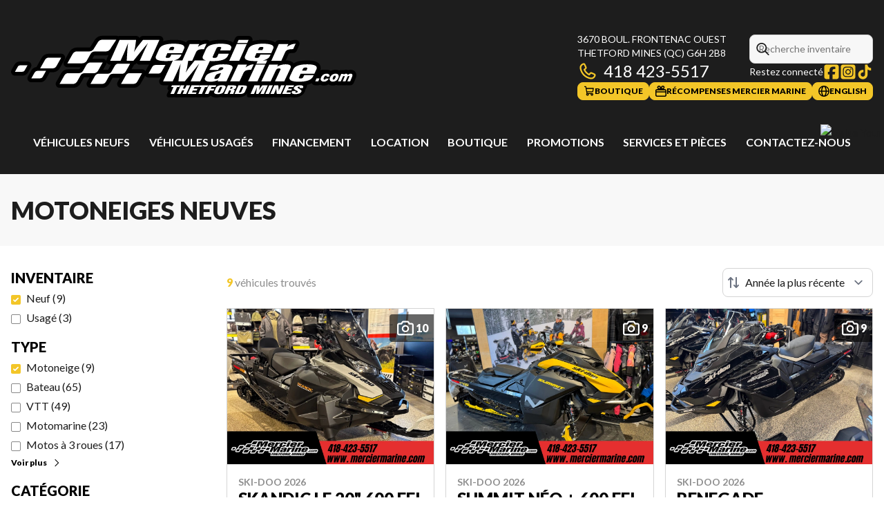

--- FILE ---
content_type: text/javascript
request_url: https://www.merciermarine.com/_next/static/chunks/949dfe6c8f88b78a.js
body_size: 9567
content:
(globalThis.TURBOPACK||(globalThis.TURBOPACK=[])).push(["object"==typeof document?document.currentScript:void 0,33525,(e,t,n)=>{"use strict";Object.defineProperty(n,"__esModule",{value:!0}),Object.defineProperty(n,"warnOnce",{enumerable:!0,get:function(){return r}});let r=e=>{}},36220,e=>{"use strict";e.s(["default",()=>K],36220);var t=e.i(43476),n=e.i(29427),r=e.i(71330),s=e.i(71645),l=e.i(94487),a=e.i(14189),i=e.i(35696),o=e.i(41444),u=e.i(44279),c=e.i(55743),d=e.i(94316),f=e.i(53521),p=e.i(2788);function m(e){let{onFocus:t}=e,[n,r]=(0,s.useState)(!0),l=(0,f.useIsMounted)();return n?s.default.createElement(p.Hidden,{as:"button",type:"button",features:p.HiddenFeatures.Focusable,onFocus:e=>{e.preventDefault();let n,s=50;n=requestAnimationFrame(function e(){if(s--<=0){n&&cancelAnimationFrame(n);return}if(t()){if(cancelAnimationFrame(n),!l.current)return;r(!1);return}n=requestAnimationFrame(e)})}}):null}var h=e.i(52265),b=e.i(97701),x=e.i(68578),g=e.i(2155),v=e.i(20);let y=s.createContext(null);function E(e){let{children:t}=e,n=s.useRef({groups:new Map,get(e,t){var n;let r=this.groups.get(e);r||(r=new Map,this.groups.set(e,r));let s=null!=(n=r.get(t))?n:0;return r.set(t,s+1),[Array.from(r.keys()).indexOf(t),function(){let e=r.get(t);e>1?r.set(t,e-1):r.delete(t)}]}});return s.createElement(y.Provider,{value:n},t)}function j(e){let t=s.useContext(y);if(!t)throw Error("You must wrap your component in a <StableCollection>");let n=s.useId(),[r,l]=t.current.get(e,n);return s.useEffect(()=>l,[]),r}var S=e.i(98348),P=(e=>(e[e.Forwards=0]="Forwards",e[e.Backwards=1]="Backwards",e))(P||{}),C=(e=>(e[e.Less=-1]="Less",e[e.Equal=0]="Equal",e[e.Greater=1]="Greater",e))(C||{}),I=(e=>(e[e.SetSelectedIndex=0]="SetSelectedIndex",e[e.RegisterTab=1]="RegisterTab",e[e.UnregisterTab=2]="UnregisterTab",e[e.RegisterPanel=3]="RegisterPanel",e[e.UnregisterPanel=4]="UnregisterPanel",e))(I||{});let N={0(e,t){var n;let r=(0,h.sortByDomNode)(e.tabs,e=>e.current),s=(0,h.sortByDomNode)(e.panels,e=>e.current),l=r.filter(e=>{var t;return!(null!=(t=e.current)&&t.hasAttribute("disabled"))}),a={...e,tabs:r,panels:s};if(t.index<0||t.index>r.length-1){let n=(0,b.match)(Math.sign(t.index-e.selectedIndex),{[-1]:()=>1,0:()=>(0,b.match)(Math.sign(t.index),{[-1]:()=>0,0:()=>0,1:()=>1}),1:()=>0});if(0===l.length)return a;let s=(0,b.match)(n,{0:()=>r.indexOf(l[0]),1:()=>r.indexOf(l[l.length-1])});return{...a,selectedIndex:-1===s?e.selectedIndex:s}}let i=r.slice(0,t.index),o=[...r.slice(t.index),...i].find(e=>l.includes(e));if(!o)return a;let u=null!=(n=r.indexOf(o))?n:e.selectedIndex;return -1===u&&(u=e.selectedIndex),{...a,selectedIndex:u}},1(e,t){if(e.tabs.includes(t.tab))return e;let n=e.tabs[e.selectedIndex],r=(0,h.sortByDomNode)([...e.tabs,t.tab],e=>e.current),s=e.selectedIndex;return e.info.current.isControlled||-1===(s=r.indexOf(n))&&(s=e.selectedIndex),{...e,tabs:r,selectedIndex:s}},2:(e,t)=>({...e,tabs:e.tabs.filter(e=>e!==t.tab)}),3:(e,t)=>e.panels.includes(t.panel)?e:{...e,panels:(0,h.sortByDomNode)([...e.panels,t.panel],e=>e.current)},4:(e,t)=>({...e,panels:e.panels.filter(e=>e!==t.panel)})},w=(0,s.createContext)(null);function F(e){let t=(0,s.useContext)(w);if(null===t){let t=Error("<".concat(e," /> is missing a parent <Tab.Group /> component."));throw Error.captureStackTrace&&Error.captureStackTrace(t,F),t}return t}w.displayName="TabsDataContext";let T=(0,s.createContext)(null);function A(e){let t=(0,s.useContext)(T);if(null===t){let t=Error("<".concat(e," /> is missing a parent <Tab.Group /> component."));throw Error.captureStackTrace&&Error.captureStackTrace(t,A),t}return t}function R(e,t){return(0,b.match)(t.type,N,e,t)}T.displayName="TabsActionsContext";let D=v.RenderFeatures.RenderStrategy|v.RenderFeatures.Static,k=(0,v.forwardRefWithAs)(function(e,t){var o,f;let p=(0,s.useId)(),{id:m="headlessui-tabs-tab-".concat(p),disabled:y=!1,autoFocus:E=!1,...P}=e,{orientation:C,activation:I,selectedIndex:N,tabs:w,panels:T}=F("Tab"),R=A("Tab"),D=F("Tab"),[k,O]=(0,s.useState)(null),M=(0,s.useRef)(null),_=(0,d.useSyncRefs)(M,t,O);(0,i.useIsoMorphicEffect)(()=>R.registerTab(M),[R,M]);let L=j("tabs"),B=w.indexOf(M);-1===B&&(B=L);let K=B===N,H=(0,a.useEvent)(e=>{var t;let n=e();if(n===h.FocusResult.Success&&"auto"===I){let e=null==(t=(0,g.getOwnerDocument)(M))?void 0:t.activeElement,n=D.tabs.findIndex(t=>t.current===e);-1!==n&&R.change(n)}return n}),U=(0,a.useEvent)(e=>{let t=w.map(e=>e.current).filter(Boolean);if(e.key===S.Keys.Space||e.key===S.Keys.Enter){e.preventDefault(),e.stopPropagation(),R.change(B);return}switch(e.key){case S.Keys.Home:case S.Keys.PageUp:return e.preventDefault(),e.stopPropagation(),H(()=>(0,h.focusIn)(t,h.Focus.First));case S.Keys.End:case S.Keys.PageDown:return e.preventDefault(),e.stopPropagation(),H(()=>(0,h.focusIn)(t,h.Focus.Last))}if(H(()=>(0,b.match)(C,{vertical:()=>e.key===S.Keys.ArrowUp?(0,h.focusIn)(t,h.Focus.Previous|h.Focus.WrapAround):e.key===S.Keys.ArrowDown?(0,h.focusIn)(t,h.Focus.Next|h.Focus.WrapAround):h.FocusResult.Error,horizontal:()=>e.key===S.Keys.ArrowLeft?(0,h.focusIn)(t,h.Focus.Previous|h.Focus.WrapAround):e.key===S.Keys.ArrowRight?(0,h.focusIn)(t,h.Focus.Next|h.Focus.WrapAround):h.FocusResult.Error}))===h.FocusResult.Success)return e.preventDefault()}),W=(0,s.useRef)(!1),V=(0,a.useEvent)(()=>{var e;W.current||(W.current=!0,null==(e=M.current)||e.focus({preventScroll:!0}),R.change(B),(0,x.microTask)(()=>{W.current=!1}))}),z=(0,a.useEvent)(e=>{e.preventDefault()}),{isFocusVisible:G,focusProps:q}=(0,n.useFocusRing)({autoFocus:E}),{isHovered:Y,hoverProps:J}=(0,r.useHover)({isDisabled:y}),{pressed:X,pressProps:Q}=(0,l.useActivePress)({disabled:y}),Z=(0,c.useSlot)({selected:K,hover:Y,active:X,focus:G,autofocus:E,disabled:y}),$=(0,v.mergeProps)({ref:_,onKeyDown:U,onMouseDown:z,onClick:V,id:m,role:"tab",type:(0,u.useResolveButtonType)(e,k),"aria-controls":null==(f=null==(o=T[B])?void 0:o.current)?void 0:f.id,"aria-selected":K,tabIndex:K?0:-1,disabled:y||void 0,autoFocus:E},q,J,Q);return(0,v.useRender)()({ourProps:$,theirProps:P,slot:Z,defaultTag:"button",name:"Tabs.Tab"})}),O=(0,v.forwardRefWithAs)(function(e,t){let{defaultIndex:n=0,vertical:r=!1,manual:l=!1,onChange:u,selectedIndex:f=null,...p}=e,b=r?"vertical":"horizontal",x=l?"manual":"auto",g=null!==f,y=(0,o.useLatestValue)({isControlled:g}),j=(0,d.useSyncRefs)(t),[S,P]=(0,s.useReducer)(R,{info:y,selectedIndex:null!=f?f:n,tabs:[],panels:[]}),C=(0,c.useSlot)({selectedIndex:S.selectedIndex}),I=(0,o.useLatestValue)(u||(()=>{})),N=(0,o.useLatestValue)(S.tabs),F=(0,s.useMemo)(()=>({orientation:b,activation:x,...S}),[b,x,S]),A=(0,a.useEvent)(e=>(P({type:1,tab:e}),()=>P({type:2,tab:e}))),D=(0,a.useEvent)(e=>(P({type:3,panel:e}),()=>P({type:4,panel:e}))),k=(0,a.useEvent)(e=>{O.current!==e&&I.current(e),g||P({type:0,index:e})}),O=(0,o.useLatestValue)(g?e.selectedIndex:S.selectedIndex),M=(0,s.useMemo)(()=>({registerTab:A,registerPanel:D,change:k}),[]);(0,i.useIsoMorphicEffect)(()=>{P({type:0,index:null!=f?f:n})},[f]),(0,i.useIsoMorphicEffect)(()=>{if(void 0===O.current||S.tabs.length<=0)return;let e=(0,h.sortByDomNode)(S.tabs,e=>e.current);e.some((e,t)=>S.tabs[t]!==e)&&k(e.indexOf(S.tabs[O.current]))});let _=(0,v.useRender)();return s.default.createElement(E,null,s.default.createElement(T.Provider,{value:M},s.default.createElement(w.Provider,{value:F},F.tabs.length<=0&&s.default.createElement(m,{onFocus:()=>{var e,t;for(let n of N.current)if((null==(e=n.current)?void 0:e.tabIndex)===0)return null==(t=n.current)||t.focus(),!0;return!1}}),_({ourProps:{ref:j},theirProps:p,slot:C,defaultTag:"div",name:"Tabs"}))))}),M=(0,v.forwardRefWithAs)(function(e,t){let{orientation:n,selectedIndex:r}=F("Tab.List"),s=(0,d.useSyncRefs)(t),l=(0,c.useSlot)({selectedIndex:r});return(0,v.useRender)()({ourProps:{ref:s,role:"tablist","aria-orientation":n},theirProps:e,slot:l,defaultTag:"div",name:"Tabs.List"})}),_=(0,v.forwardRefWithAs)(function(e,t){let{selectedIndex:n}=F("Tab.Panels"),r=(0,d.useSyncRefs)(t),s=(0,c.useSlot)({selectedIndex:n});return(0,v.useRender)()({ourProps:{ref:r},theirProps:e,slot:s,defaultTag:"div",name:"Tabs.Panels"})}),L=(0,v.forwardRefWithAs)(function(e,t){var r,l,a,o;let u=(0,s.useId)(),{id:f="headlessui-tabs-panel-".concat(u),tabIndex:m=0,...h}=e,{selectedIndex:b,tabs:x,panels:g}=F("Tab.Panel"),y=A("Tab.Panel"),E=(0,s.useRef)(null),S=(0,d.useSyncRefs)(E,t);(0,i.useIsoMorphicEffect)(()=>y.registerPanel(E),[y,E]);let P=j("panels"),C=g.indexOf(E);-1===C&&(C=P);let I=C===b,{isFocusVisible:N,focusProps:w}=(0,n.useFocusRing)(),T=(0,c.useSlot)({selected:I,focus:N}),R=(0,v.mergeProps)({ref:S,id:f,role:"tabpanel","aria-labelledby":null==(l=null==(r=x[C])?void 0:r.current)?void 0:l.id,tabIndex:I?m:-1},w),k=(0,v.useRender)();return I||null!=(a=h.unmount)&&!a||null!=(o=h.static)&&o?k({ourProps:R,theirProps:h,slot:T,defaultTag:"div",features:D,visible:I,name:"Tabs.Panel"}):s.default.createElement(p.Hidden,{"aria-hidden":"true",...R})}),B=Object.assign(k,{Group:O,List:M,Panels:_,Panel:L});function K(e){let{businessHours:n,texts:r}=e;return(0,t.jsxs)(t.Fragment,{children:[(0,t.jsx)("h2",{className:"mb-4 text-base font-extrabold uppercase",children:r.footer_business_hours_title}),(0,t.jsxs)(O,{children:[n.length>1&&(0,t.jsx)(M,{className:"mb-2",children:n.map((e,n)=>(0,t.jsx)(B,{className:"pg-footer-business-hours-tab btn-hollow-sm data-[selected]:btn-primary-sm mb-2 mr-2",children:(0,t.jsx)("span",{children:e.label})},e.code))}),(0,t.jsx)(_,{children:n.map(e=>(0,t.jsx)(L,{children:(0,t.jsxs)("div",{className:"pg-footer-business-hours-department space-y-2",children:[e.days.map((e,n)=>(0,t.jsxs)("div",{className:"pg-footer-business-hours-day",children:[(0,t.jsxs)("div",{className:"flex justify-between",children:[(0,t.jsxs)("span",{children:[e.day," :"]}),(0,t.jsx)("div",{className:"text-right",children:e.hours.map((e,n)=>(0,t.jsx)("span",{className:"block",children:e},n))})]}),e.note&&(0,t.jsxs)("span",{className:"pg-footer-business-hours-day-note block text-right font-bold",children:["*",e.note]})]},n)),e.note&&(0,t.jsxs)("span",{className:"pg-footer-business-hours-department-note block border-t p-2 text-center font-bold",children:["*",e.note]})]})},e.code))})]})]})}},92286,e=>{"use strict";e.s(["default",()=>a]);var t=e.i(43476),n=e.i(96838),r=e.i(83651),s=e.i(18566),l=e.i(71645);function a(e){let{searchUrl:a="",placeholder:i=""}=e,[o,u]=(0,l.useState)(""),c=(0,s.useRouter)();return(0,t.jsxs)("form",{className:"pg-header-search relative w-full text-sm",onSubmit:e=>{if(e.preventDefault(),""!==o){let e=new URLSearchParams;e.set("q",o),c.push("".concat(a,"?").concat(e.toString()))}},children:[(0,t.jsx)(n.default,{icon:r.faMagnifyingGlass,className:"absolute left-2 top-3 text-lg"}),(0,t.jsx)("input",{type:"text",value:o,onChange:e=>u(e.target.value),className:"form-input !py-2.5 !ps-8",placeholder:i})]})}},87467,e=>{"use strict";e.s(["default",()=>h],87467);var t=e.i(43476),n=e.i(96838),r=e.i(14049),s=e.i(83651),l=e.i(71645),a=e.i(7670);function i(e){let{title:r="",isOpen:l=!1,setParentMenuOpenState:i=()=>{},children:o}=e;return(0,t.jsxs)("div",{className:(0,a.default)("fixed inset-0 z-50 flex h-dvh -translate-x-full flex-col bg-gradient-to-b from-layout to-layout-950 px-8 py-4 text-base text-white transition-all duration-300 ease-out",l?"translate-x-0":"-translate-x-full"),children:[(0,t.jsxs)("div",{className:"flex items-center justify-between gap-4 border-b border-slate-500/40 pb-4 text-right text-2xl",children:[(0,t.jsx)("div",{children:r}),(0,t.jsx)("button",{className:"py-4 text-primary","aria-label":"Close",onClick:()=>i(!1),children:(0,t.jsx)(n.default,{icon:s.faTimes})})]}),o]})}var o=e.i(74080);function u(e){let r,{item:a,menuItems:i,config:u,languageSwitcher:c,setParentMenuOpenState:d=()=>{}}=e,[f,p]=(0,l.useState)(!1),[h,b]=(0,l.useState)(!1);return(0,l.useEffect)(()=>{b(!0)},[]),r=a.mobile_see_all_label?[{label:a.mobile_see_all_label,url:a.url},...i]:[...i],(0,t.jsxs)(t.Fragment,{children:[(0,t.jsxs)("button",{className:"flex w-full items-center justify-between","aria-label":"Menu",onClick:()=>{p(!0),setTimeout(()=>{d(!1)},300)},children:[a.label,(0,t.jsx)(n.default,{icon:s.faChevronRight,className:"text-primary"})]}),h&&(0,o.createPortal)((0,t.jsx)(m,{menuItems:r,config:u,languageSwitcher:c,isOpen:f,setParentMenuOpenState:p,title:(0,t.jsxs)("button",{className:"flex items-center gap-4",onClick:()=>{d(!0),p(!1)},children:[(0,t.jsx)(n.default,{icon:s.faChevronLeft,className:"text-2xl text-primary"}),(0,t.jsx)("span",{className:"text-2xl text-white",children:a.label})]})}),document.getElementById("mobile-menu-container"))]})}function c(e){var l;let{location:a,itemsClassName:i}=e,o=null==a||null==(l=a.phone_numbers)?void 0:l[0],u=null==a?void 0:a.google_maps_directions_url;return(0,t.jsxs)(t.Fragment,{children:[o&&(0,t.jsx)(r.default,{className:i,href:"tel:".concat(o.number.value),"aria-label":"phone","data-tagging":"phone","data-tagging-value":o.code,children:(0,t.jsx)(n.default,{icon:s.faPhone})}),u&&(0,t.jsx)(r.default,{className:i,href:u,newTab:!0,"aria-label":"directions","data-tagging":"directions",children:(0,t.jsx)(n.default,{icon:s.faLocationDot})})]})}function d(e){let{locations:a,setParentMenuOpenState:u=()=>{}}=e,[c,d]=(0,l.useState)(!1),[f,p]=(0,l.useState)(!1);return(0,l.useEffect)(()=>{p(!0)},[]),(0,t.jsxs)(t.Fragment,{children:[(0,t.jsx)("button",{className:"btn-primary-xl-mobile","aria-label":"directions",onClick:()=>{d(!0),setTimeout(()=>{u(!1)},300)},children:(0,t.jsx)(n.default,{icon:s.faLocationDot})}),f&&(0,o.createPortal)((0,t.jsx)(i,{title:(0,t.jsx)("button",{className:"flex items-center gap-4","aria-label":"Back",onClick:()=>{u(!0),d(!1)},children:(0,t.jsx)(n.default,{icon:s.faChevronLeft,className:"text-2xl text-primary"})}),isOpen:c,setParentMenuOpenState:d,children:(0,t.jsx)("ol",{className:"h-full overflow-y-auto",children:a.map((e,l)=>e.address||e.city||e.province||e.postal_code?(0,t.jsx)("li",{className:"flex items-center justify-between border-b border-slate-500/40 py-3 text-2xl",children:(0,t.jsxs)(r.default,{href:e.google_maps_directions_url,newTab:!0,className:"flex flex-col gap-3","aria-label":"directions","data-tagging":"directions",children:[e.label,(0,t.jsxs)("span",{className:"flex items-center gap-2 text-sm",children:[(0,t.jsx)(n.default,{icon:s.faLocationDot,className:"btn-primary-xl-mobile size-6"}),e.address,e.address&&(0,t.jsx)("br",{}),e.city,e.province&&", ".concat(e.province),e.postal_code&&(0,t.jsx)("br",{}),e.postal_code]})]})},"location-address-item-".concat(l)):null)})}),document.getElementById("mobile-menu-container"))]})}function f(e){let{locations:a,setParentMenuOpenState:u=()=>{}}=e,[c,d]=(0,l.useState)(!1),[f,p]=(0,l.useState)(!1);return(0,l.useEffect)(()=>{p(!0)},[]),(0,t.jsxs)(t.Fragment,{children:[(0,t.jsx)("button",{className:"btn-primary-xl-mobile",onClick:()=>{d(!0),setTimeout(()=>{u(!1)},300)},children:(0,t.jsx)(n.default,{icon:s.faPhone})}),f&&(0,o.createPortal)((0,t.jsx)(i,{title:(0,t.jsx)("button",{className:"flex items-center gap-4","aria-label":"Back",onClick:()=>{u(!0),d(!1)},children:(0,t.jsx)(n.default,{icon:s.faChevronLeft,className:"text-2xl text-primary"})}),isOpen:c,setParentMenuOpenState:d,children:(0,t.jsx)("ol",{className:"h-full overflow-y-auto",children:a.map((e,l)=>{var a;let i=null==e||null==(a=e.phone_numbers)?void 0:a[0];return i?(0,t.jsx)("li",{className:"flex items-center justify-between border-b border-slate-500/40 py-3 text-2xl",children:(0,t.jsxs)(r.default,{href:"tel:".concat(i.number.value),className:"flex flex-col gap-3","aria-label":"phone","data-tagging":"phone","data-tagging-value":i.code,children:[e.label,(0,t.jsxs)("span",{className:"flex items-center gap-2",children:[(0,t.jsx)(n.default,{icon:s.faPhone,className:"btn-primary-xl-mobile size-6"}),i.number.label]})]})},"location-phone-item-".concat(l)):null})})}),document.getElementById("mobile-menu-container"))]})}function p(e){let{locations:n,setParentMenuOpenState:r}=e;return(0,t.jsxs)(t.Fragment,{children:[(0,t.jsx)(f,{locations:n,setParentMenuOpenState:r}),(0,t.jsx)(d,{locations:n,setParentMenuOpenState:r})]})}function m(e){let{menuItems:n,config:s,languageSwitcher:l,title:o,extraButtons:d,isOpen:f=!1,setParentMenuOpenState:m=()=>{}}=e,h=s.locations||[];return(0,t.jsxs)(i,{title:o,isOpen:f,setParentMenuOpenState:m,children:[(0,t.jsx)("ol",{className:"h-full overflow-y-auto",children:n.map((e,n)=>{var i;return(0,t.jsx)("li",{className:(0,a.default)("flex items-center justify-between border-b border-slate-500/40 py-3",e.emphasis&&"pg-menu-item-emphasis text-primary"),children:(null==(i=e.sub_menu)?void 0:i.length)>0?(0,t.jsx)(u,{item:e,menuItems:e.sub_menu,config:s,languageSwitcher:l,setParentMenuOpenState:m}):(0,t.jsx)(r.default,{href:e.url,newTab:e.new_tab,className:"w-full",onClick:()=>m(!1),children:e.label})},"mobile-menu-item-".concat(n))})}),(0,t.jsxs)("div",{className:"text-center",children:[d,(0,t.jsxs)("div",{className:"flex items-center justify-center gap-4 p-4",children:[h.length>1?(0,t.jsx)(p,{locations:h,setParentMenuOpenState:m}):(0,t.jsx)(c,{location:h[0],itemsClassName:"btn-primary-xl-mobile"}),l.page&&(0,t.jsx)(r.default,{href:l.page.url,forceFullNavigation:!0,className:"btn-primary-xl-mobile",children:(0,t.jsx)("span",{children:l.code})})]})]})]})}function h(e){let{menuItems:a,config:i,languageSwitcher:o,extraButtons:u}=e,[c,d]=(0,l.useState)(!1);return(0,l.useEffect)(()=>(c?document.documentElement.style.overflow="hidden":document.documentElement.style.overflow="",()=>{document.documentElement.style.overflow=""}),[c]),(0,t.jsxs)("nav",{id:"mobile-menu-container",children:[(0,t.jsx)("button",{className:"relative text-4xl","aria-label":"Menu",onClick:()=>d(!0),children:(0,t.jsx)(n.default,{icon:s.faBars})}),(0,t.jsx)(m,{menuItems:a,config:i,languageSwitcher:o,isOpen:c,setParentMenuOpenState:d,title:(0,t.jsx)(r.default,{href:a[0].url,className:"text-2xl","aria-label":a[0].label,onClick:()=>d(!1),children:a[0].logo}),extraButtons:u})]})}},76163,e=>{"use strict";e.s(["default",()=>r]);var t=e.i(43476),n=e.i(14049);function r(e){let{children:r,brand:s}=e;return(0,t.jsx)(n.default,{href:s.url,forceFullNavigation:!0,"aria-label":s.label,className:"flex items-center justify-center p-4 transition-all duration-200 ease-out md:group-hover:py-6","data-tagging":"smartsite-toolbar-link","data-tagging-value":s.label.toLowerCase(),children:r})}},10615,e=>{"use strict";e.s(["countDiffProps",()=>i,"deepEqual",()=>b,"dispatchCustomEvent",()=>h,"formatIntNumber",()=>f,"formatPrice",()=>d,"interpolateString",()=>l,"isArrayTruthy",()=>n,"isFalsy",()=>s,"isTruthy",()=>r,"parseAsArray",()=>c,"parseAsFloat",()=>o,"parseAsInt",()=>u,"unaccent",()=>m]);var t=e.i(64062);let n=e=>Array.isArray(e)&&0!==e.length,r=e=>null!=e&&""!==e&&(!Array.isArray(e)||e.length>0),s=e=>null==e||""===e||0===e.length,l=(e,t)=>e?e.replace(/{(.*?)}/g,(e,n)=>t[n]||""):"",a=(e,t)=>{if(!Array.isArray(e)||!Array.isArray(t)||e.length!==t.length)return!1;e.sort(),t.sort();for(let n=0;n<e.length;n++)if(e[n]!==t[n])return!1;return!0},i=function(e,t){let n=arguments.length>2&&void 0!==arguments[2]?arguments[2]:[],r=0;for(let s of Object.keys(e).filter(e=>e in t))!n.includes(s)&&(Array.isArray(e[s])&&Array.isArray(t[s])?!a(e[s],t[s])&&r++:e[s]!==t[s]&&r++);return r},o=function(e){let t=arguments.length>1&&void 0!==arguments[1]?arguments[1]:null;try{let n=parseFloat(e);if(!isNaN(n))return n;return t}catch(e){return t}},u=function(e){let t=arguments.length>1&&void 0!==arguments[1]?arguments[1]:null;try{let n=parseInt(e);if(!isNaN(n))return n;return t}catch(e){return t}},c=function(e){let t=arguments.length>1&&void 0!==arguments[1]?arguments[1]:null;try{if(e)return e.split(",");return t}catch(e){return t}},d=function(e){let n=arguments.length>1&&void 0!==arguments[1]?arguments[1]:"fr",r=arguments.length>2&&void 0!==arguments[2]?arguments[2]:"CA";if(!e&&0!==e)return"";let s=p(n,r),l=t.CURRENCY_CODE[r]||"CAD",a=2*(e%1!=0);return new Intl.NumberFormat(s,{minimumFractionDigits:a,maximumFractionDigits:a,style:"currency",currency:l}).format(e).replace("".concat(r),"")},f=function(e){let t=arguments.length>1&&void 0!==arguments[1]?arguments[1]:"fr";if(!e&&0!==e)return"";let n=p(t);return new Intl.NumberFormat(n,{minimumFractionDigits:0,maximumFractionDigits:0}).format(e)},p=function(e){let t=arguments.length>1&&void 0!==arguments[1]?arguments[1]:"CA";return"en"===e?"en-".concat(t):"fr-".concat(t)},m=e=>String(e).normalize("NFKD").split("").filter(e=>127>=e.charCodeAt(0)).join("").toLowerCase(),h=(e,t)=>{document.body.dispatchEvent(new CustomEvent(e,{detail:t}))},b=function(e,t){let n=!(arguments.length>2)||void 0===arguments[2]||arguments[2];if(e==t)return!0;n&&(Array.isArray(e)&&e.sort(),Array.isArray(t)&&t.sort());try{return JSON.stringify(e)===JSON.stringify(t)}catch(e){return!1}}},4492,e=>{"use strict";e.s(["default",()=>r]);var t=e.i(43476),n=e.i(7670);function r(e){let{label:r,id:s,isFlexibleHeight:l=!1}=e;return(0,t.jsx)("label",{htmlFor:s,className:(0,n.default)("absolute start-1 top-2 z-10 origin-[0] -translate-y-1 scale-75 px-3 text-sm opacity-85 duration-100 peer-placeholder-shown:-translate-y-1/2 peer-placeholder-shown:scale-100 peer-focus:top-2 peer-focus:-translate-y-1 peer-focus:scale-75 peer-focus:px-3 peer-focus:opacity-85",l?"peer-placeholder-shown:top-6":"peer-placeholder-shown:top-1/2"),dangerouslySetInnerHTML:{__html:r}})}},31467,e=>{"use strict";e.s(["default",()=>a]);var t=e.i(43476),n=e.i(82245),r=e.i(10615),s=e.i(71645);let l=new Set;function a(e){var a;let{children:i,formType:o,displayType:u,context:c}=e,d=(0,s.useRef)(null),f=null!=(a=null==c?void 0:c.vehicle)?a:null,p="".concat(o,"-").concat(u);return(0,s.useEffect)(()=>{if(!l.has(p)){if(u===n.CTA_TYPE_POPUP){(0,r.dispatchCustomEvent)("formShown",{formType:o,displayType:u,vehicle:f}),l.add(p);return}if(u===n.CTA_TYPE_INLINE){let e=new IntersectionObserver(t=>{t.forEach(t=>{t.isIntersecting&&!l.has(p)&&((0,r.dispatchCustomEvent)("formShown",{formType:o,displayType:u,vehicle:f}),l.add(p),e.disconnect())})});return d.current&&e.observe(d.current),()=>{e.disconnect(),l.clear()}}return()=>{l.clear()}}},[o,u,c,f,p]),(0,t.jsx)("div",{ref:d,"data-tagging":"form-interaction","data-tagging-value":JSON.stringify({formType:o,formDisplayType:u}),children:i})}},87383,e=>{"use strict";e.s(["default",()=>a]);var t=e.i(43476),n=e.i(96838),r=e.i(83651),s=e.i(7670),l=e.i(71645);function a(e){let{buttonLabel:a,buttonIcon:i=(0,t.jsx)(t.Fragment,{}),buttonAccent:o="btn-primary-xl",btnClassName:u="",children:c}=e,[d,f]=(0,l.useState)(!1);return(0,l.useEffect)(()=>(d?document.body.style.overflow="hidden":document.body.style.overflow="unset",()=>{document.body.style.overflow="unset"}),[d]),(0,t.jsxs)(t.Fragment,{children:[(0,t.jsxs)("button",{onClick:()=>f(!0),className:(0,s.default)(o,u),children:[i," ",(0,t.jsx)("span",{children:a})]}),d&&(0,t.jsxs)(t.Fragment,{children:[(0,t.jsx)("div",{className:"fixed inset-0 z-[9999999998] bg-black opacity-60"}),(0,t.jsx)("div",{className:"fixed inset-0 z-[9999999999] flex w-screen items-center justify-center md:p-4 dark:border dark:border-white/10",children:(0,t.jsxs)("div",{className:"relative max-h-dvh max-w-lg rounded-xl bg-white pb-8 pt-12 dark:border dark:border-white/15 dark:bg-neutral-900",children:[(0,t.jsx)("button",{onClick:()=>f(!1),className:"absolute right-4 top-4",children:(0,t.jsx)(n.default,{icon:r.faCircleXmark,className:"text-2xl"})}),(0,t.jsx)("div",{className:"max-h-[90vh] overflow-y-auto rounded-xl px-8",children:c})]})})]})]})}},83733,e=>{"use strict";e.s(["transitionDataAttributes",()=>u,"useTransition",()=>c],83733);var t,n,r=e.i(47167),s=e.i(71645),l=e.i(44508),a=e.i(46725),i=e.i(35696);void 0!==r.default&&"undefined"!=typeof globalThis&&"undefined"!=typeof Element&&(null==(t=null==r.default?void 0:r.default.env)?void 0:t.NODE_ENV)==="test"&&void 0===(null==(n=null==Element?void 0:Element.prototype)?void 0:n.getAnimations)&&(Element.prototype.getAnimations=function(){return console.warn("Headless UI has polyfilled `Element.prototype.getAnimations` for your tests.\nPlease install a proper polyfill e.g. `jsdom-testing-mocks`, to silence these warnings.\n\nExample usage:\n```js\nimport { mockAnimationsApi } from 'jsdom-testing-mocks'\nmockAnimationsApi()\n```"),[]});var o=(e=>(e[e.None=0]="None",e[e.Closed=1]="Closed",e[e.Enter=2]="Enter",e[e.Leave=4]="Leave",e))(o||{});function u(e){let t={};for(let n in e)!0===e[n]&&(t["data-".concat(n)]="");return t}function c(e,t,n,r){let[o,u]=(0,s.useState)(n),{hasFlag:c,addFlag:d,removeFlag:f}=function(){let e=arguments.length>0&&void 0!==arguments[0]?arguments[0]:0,[t,n]=(0,s.useState)(e),r=(0,s.useCallback)(e=>n(e),[]),l=(0,s.useCallback)(e=>n(t=>t|e),[]),a=(0,s.useCallback)(e=>(t&e)===e,[t]);return{flags:t,setFlag:r,addFlag:l,hasFlag:a,removeFlag:(0,s.useCallback)(e=>n(t=>t&~e),[]),toggleFlag:(0,s.useCallback)(e=>n(t=>t^e),[])}}(e&&o?3:0),p=(0,s.useRef)(!1),m=(0,s.useRef)(!1),h=(0,a.useDisposables)();return(0,i.useIsoMorphicEffect)(()=>{var s;if(e){if(n&&u(!0),!t){n&&d(3);return}return null==(s=null==r?void 0:r.start)||s.call(r,n),function(e,t){let{prepare:n,run:r,done:s,inFlight:a}=t,i=(0,l.disposables)();return function(e,t){let{inFlight:n,prepare:r}=t;if(null!=n&&n.current)return r();let s=e.style.transition;e.style.transition="none",r(),e.offsetHeight,e.style.transition=s}(e,{prepare:n,inFlight:a}),i.nextFrame(()=>{r(),i.requestAnimationFrame(()=>{i.add(function(e,t){var n,r;let s=(0,l.disposables)();if(!e)return s.dispose;let a=!1;s.add(()=>{a=!0});let i=null!=(r=null==(n=e.getAnimations)?void 0:n.call(e).filter(e=>e instanceof CSSTransition))?r:[];return 0===i.length?t():Promise.allSettled(i.map(e=>e.finished)).then(()=>{a||t()}),s.dispose}(e,s))})}),i.dispose}(t,{inFlight:p,prepare(){m.current?m.current=!1:m.current=p.current,p.current=!0,m.current||(n?(d(3),f(4)):(d(4),f(2)))},run(){m.current?n?(f(3),d(4)):(f(4),d(3)):n?f(1):d(1)},done(){var e;m.current&&"function"==typeof t.getAnimations&&t.getAnimations().length>0||(p.current=!1,f(7),n||u(!1),null==(e=null==r?void 0:r.end)||e.call(r,n))}})}},[e,n,t,h]),e?[o,{closed:c(1),enter:c(2),leave:c(4),transition:c(2)||c(4)}]:[n,{closed:void 0,enter:void 0,leave:void 0,transition:void 0}]}},33137,e=>{"use strict";e.s(["OpenClosedProvider",()=>l,"ResetOpenClosedProvider",()=>a,"State",()=>r,"useOpenClosed",()=>s]);var t=e.i(71645);let n=(0,t.createContext)(null);n.displayName="OpenClosedContext";var r=(e=>(e[e.Open=1]="Open",e[e.Closed=2]="Closed",e[e.Closing=4]="Closing",e[e.Opening=8]="Opening",e))(r||{});function s(){return(0,t.useContext)(n)}function l(e){let{value:r,children:s}=e;return t.default.createElement(n.Provider,{value:r},s)}function a(e){let{children:r}=e;return t.default.createElement(n.Provider,{value:null},r)}},74175,e=>{"use strict";e.s(["CloseProvider",()=>r]);var t=e.i(71645);let n=(0,t.createContext)(()=>{});function r(e){let{value:r,children:s}=e;return t.default.createElement(n.Provider,{value:r},s)}},33538,e=>{"use strict";e.s(["isDisabledReactIssue7711",()=>n]);var t=e.i(13581);function n(e){let n=e.parentElement,r=null;for(;n&&!t.isHTMLFieldSetElement(n);)t.isHTMLLegendElement(n)&&(r=n),n=n.parentElement;let s=(null==n?void 0:n.getAttribute("disabled"))==="";return!(s&&function(e){if(!e)return!1;let n=e.previousElementSibling;for(;null!==n;){if(t.isHTMLLegendElement(n))return!1;n=n.previousElementSibling}return!0}(r))&&s}},86148,e=>{"use strict";e.s(["Disclosure",()=>D,"DisclosureButton",()=>A,"DisclosurePanel",()=>R],86148);var t,n=e.i(29427),r=e.i(71330),s=e.i(71645),l=e.i(94487),a=e.i(14189),i=e.i(44279),o=e.i(55743),u=e.i(94316),c=e.i(83733),d=e.i(74175),f=e.i(33137),p=e.i(33538),m=e.i(13581),h=e.i(97701),b=e.i(2155),x=e.i(20);let g=null!=(t=s.default.startTransition)?t:function(e){e()};var v=e.i(98348),y=(e=>(e[e.Open=0]="Open",e[e.Closed=1]="Closed",e))(y||{}),E=(e=>(e[e.ToggleDisclosure=0]="ToggleDisclosure",e[e.CloseDisclosure=1]="CloseDisclosure",e[e.SetButtonId=2]="SetButtonId",e[e.SetPanelId=3]="SetPanelId",e[e.SetButtonElement=4]="SetButtonElement",e[e.SetPanelElement=5]="SetPanelElement",e))(E||{});let j={0:e=>({...e,disclosureState:(0,h.match)(e.disclosureState,{0:1,1:0})}),1:e=>1===e.disclosureState?e:{...e,disclosureState:1},2:(e,t)=>e.buttonId===t.buttonId?e:{...e,buttonId:t.buttonId},3:(e,t)=>e.panelId===t.panelId?e:{...e,panelId:t.panelId},4:(e,t)=>e.buttonElement===t.element?e:{...e,buttonElement:t.element},5:(e,t)=>e.panelElement===t.element?e:{...e,panelElement:t.element}},S=(0,s.createContext)(null);function P(e){let t=(0,s.useContext)(S);if(null===t){let t=Error("<".concat(e," /> is missing a parent <Disclosure /> component."));throw Error.captureStackTrace&&Error.captureStackTrace(t,P),t}return t}S.displayName="DisclosureContext";let C=(0,s.createContext)(null);C.displayName="DisclosureAPIContext";let I=(0,s.createContext)(null);function N(e,t){return(0,h.match)(t.type,j,e,t)}I.displayName="DisclosurePanelContext";let w=s.Fragment,F=x.RenderFeatures.RenderStrategy|x.RenderFeatures.Static,T=(0,x.forwardRefWithAs)(function(e,t){let{defaultOpen:n=!1,...r}=e,l=(0,s.useRef)(null),i=(0,u.useSyncRefs)(t,(0,u.optionalRef)(e=>{l.current=e},void 0===e.as||(0,x.isFragment)(e.as))),c=(0,s.useReducer)(N,{disclosureState:+!n,buttonElement:null,panelElement:null,buttonId:null,panelId:null}),[{disclosureState:p,buttonId:g},v]=c,y=(0,a.useEvent)(e=>{v({type:1});let t=(0,b.getOwnerDocument)(l);if(!t||!g)return;let n=e?m.isHTMLorSVGElement(e)?e:"current"in e&&m.isHTMLorSVGElement(e.current)?e.current:t.getElementById(g):t.getElementById(g);null==n||n.focus()}),E=(0,s.useMemo)(()=>({close:y}),[y]),j=(0,o.useSlot)({open:0===p,close:y}),P=(0,x.useRender)();return s.default.createElement(S.Provider,{value:c},s.default.createElement(C.Provider,{value:E},s.default.createElement(d.CloseProvider,{value:y},s.default.createElement(f.OpenClosedProvider,{value:(0,h.match)(p,{0:f.State.Open,1:f.State.Closed})},P({ourProps:{ref:i},theirProps:r,slot:j,defaultTag:w,name:"Disclosure"})))))}),A=(0,x.forwardRefWithAs)(function(e,t){let c=(0,s.useId)(),{id:d="headlessui-disclosure-button-".concat(c),disabled:f=!1,autoFocus:m=!1,...h}=e,[b,g]=P("Disclosure.Button"),y=(0,s.useContext)(I),E=null!==y&&y===b.panelId,j=(0,s.useRef)(null),S=(0,u.useSyncRefs)(j,t,(0,a.useEvent)(e=>{if(!E)return g({type:4,element:e})}));(0,s.useEffect)(()=>{if(!E)return g({type:2,buttonId:d}),()=>{g({type:2,buttonId:null})}},[d,g,E]);let C=(0,a.useEvent)(e=>{var t;if(E){if(1===b.disclosureState)return;switch(e.key){case v.Keys.Space:case v.Keys.Enter:e.preventDefault(),e.stopPropagation(),g({type:0}),null==(t=b.buttonElement)||t.focus()}}else switch(e.key){case v.Keys.Space:case v.Keys.Enter:e.preventDefault(),e.stopPropagation(),g({type:0})}}),N=(0,a.useEvent)(e=>{e.key===v.Keys.Space&&e.preventDefault()}),w=(0,a.useEvent)(e=>{var t;(0,p.isDisabledReactIssue7711)(e.currentTarget)||f||(E?(g({type:0}),null==(t=b.buttonElement)||t.focus()):g({type:0}))}),{isFocusVisible:F,focusProps:T}=(0,n.useFocusRing)({autoFocus:m}),{isHovered:A,hoverProps:R}=(0,r.useHover)({isDisabled:f}),{pressed:D,pressProps:k}=(0,l.useActivePress)({disabled:f}),O=(0,o.useSlot)({open:0===b.disclosureState,hover:A,active:D,disabled:f,focus:F,autofocus:m}),M=(0,i.useResolveButtonType)(e,b.buttonElement),_=E?(0,x.mergeProps)({ref:S,type:M,disabled:f||void 0,autoFocus:m,onKeyDown:C,onClick:w},T,R,k):(0,x.mergeProps)({ref:S,id:d,type:M,"aria-expanded":0===b.disclosureState,"aria-controls":b.panelElement?b.panelId:void 0,disabled:f||void 0,autoFocus:m,onKeyDown:C,onKeyUp:N,onClick:w},T,R,k);return(0,x.useRender)()({ourProps:_,theirProps:h,slot:O,defaultTag:"button",name:"Disclosure.Button"})}),R=(0,x.forwardRefWithAs)(function(e,t){let n=(0,s.useId)(),{id:r="headlessui-disclosure-panel-".concat(n),transition:l=!1,...i}=e,[d,p]=P("Disclosure.Panel"),{close:m}=function e(t){let n=(0,s.useContext)(C);if(null===n){let n=Error("<".concat(t," /> is missing a parent <Disclosure /> component."));throw Error.captureStackTrace&&Error.captureStackTrace(n,e),n}return n}("Disclosure.Panel"),[h,b]=(0,s.useState)(null),v=(0,u.useSyncRefs)(t,(0,a.useEvent)(e=>{g(()=>p({type:5,element:e}))}),b);(0,s.useEffect)(()=>(p({type:3,panelId:r}),()=>{p({type:3,panelId:null})}),[r,p]);let y=(0,f.useOpenClosed)(),[E,j]=(0,c.useTransition)(l,h,null!==y?(y&f.State.Open)===f.State.Open:0===d.disclosureState),S=(0,o.useSlot)({open:0===d.disclosureState,close:m}),N={ref:v,id:r,...(0,c.transitionDataAttributes)(j)},w=(0,x.useRender)();return s.default.createElement(f.ResetOpenClosedProvider,null,s.default.createElement(I.Provider,{value:d.panelId},w({ourProps:N,theirProps:i,slot:S,defaultTag:"div",features:F,visible:E,name:"Disclosure.Panel"})))}),D=Object.assign(T,{Button:A,Panel:R})}]);

--- FILE ---
content_type: text/plain
request_url: https://www.merciermarine.com/fr/neuf/motoneige/inventaire/ski-doo-renegade-adrenaline-enduro-900-ace-2026-a-vendre-unta/index.txt?_rsc=19904
body_size: 40721
content:
1:"$Sreact.fragment"
4:I[39756,["/_next/static/chunks/ff1a16fafef87110.js","/_next/static/chunks/7dd66bdf8a7e5707.js"],"default"]
5:I[37457,["/_next/static/chunks/ff1a16fafef87110.js","/_next/static/chunks/7dd66bdf8a7e5707.js"],"default"]
7:I[97367,["/_next/static/chunks/ff1a16fafef87110.js","/_next/static/chunks/7dd66bdf8a7e5707.js"],"OutletBoundary"]
9:I[11533,["/_next/static/chunks/ff1a16fafef87110.js","/_next/static/chunks/7dd66bdf8a7e5707.js"],"AsyncMetadataOutlet"]
b:I[97367,["/_next/static/chunks/ff1a16fafef87110.js","/_next/static/chunks/7dd66bdf8a7e5707.js"],"ViewportBoundary"]
d:I[97367,["/_next/static/chunks/ff1a16fafef87110.js","/_next/static/chunks/7dd66bdf8a7e5707.js"],"MetadataBoundary"]
e:"$Sreact.suspense"
10:I[68027,[],"default"]
:HC["/",""]
:HL["/_next/static/chunks/38e191017c8b7c55.css","style"]
:HL["/_next/static/chunks/91925adedfdcec4b.css","style"]
:HL["/_next/static/chunks/e956f632af09115d.css","style"]
:HL["/_next/static/chunks/4e1f4786a03b5172.css","style"]
:HL["/_next/static/chunks/7e1a92b44b307263.css","style"]
0:{"P":null,"b":"1RB-Lj0gyc6ghulWvgY7B","p":"","c":["","fr","neuf","motoneige","inventaire","ski-doo-renegade-adrenaline-enduro-900-ace-2026-a-vendre-unta",""],"i":false,"f":[[["",{"children":["fr",{"children":["neuf",{"children":[["vehicle_type_slug","motoneige","d"],{"children":["inventaire",{"children":[["vehicle_slug","ski-doo-renegade-adrenaline-enduro-900-ace-2026-a-vendre-unta","d"],{"children":["__PAGE__",{}]}]}]}]}]}]},"$undefined","$undefined",true],["",["$","$1","c",{"children":[null,"$L2"]}],{"children":["fr",["$","$1","c",{"children":[[["$","script","script-0",{"src":"/_next/static/chunks/05c08c33f311058e.js","async":true,"nonce":"$undefined"}]],"$L3"]}],{"children":["neuf",["$","$1","c",{"children":[null,["$","$L4",null,{"parallelRouterKey":"children","error":"$undefined","errorStyles":"$undefined","errorScripts":"$undefined","template":["$","$L5",null,{}],"templateStyles":"$undefined","templateScripts":"$undefined","notFound":"$undefined","forbidden":"$undefined","unauthorized":"$undefined"}]]}],{"children":[["vehicle_type_slug","motoneige","d"],["$","$1","c",{"children":[null,["$","$L4",null,{"parallelRouterKey":"children","error":"$undefined","errorStyles":"$undefined","errorScripts":"$undefined","template":["$","$L5",null,{}],"templateStyles":"$undefined","templateScripts":"$undefined","notFound":"$undefined","forbidden":"$undefined","unauthorized":"$undefined"}]]}],{"children":["inventaire",["$","$1","c",{"children":[null,["$","$L4",null,{"parallelRouterKey":"children","error":"$undefined","errorStyles":"$undefined","errorScripts":"$undefined","template":["$","$L5",null,{}],"templateStyles":"$undefined","templateScripts":"$undefined","notFound":"$undefined","forbidden":"$undefined","unauthorized":"$undefined"}]]}],{"children":[["vehicle_slug","ski-doo-renegade-adrenaline-enduro-900-ace-2026-a-vendre-unta","d"],["$","$1","c",{"children":[null,["$","$L4",null,{"parallelRouterKey":"children","error":"$undefined","errorStyles":"$undefined","errorScripts":"$undefined","template":["$","$L5",null,{}],"templateStyles":"$undefined","templateScripts":"$undefined","notFound":"$undefined","forbidden":"$undefined","unauthorized":"$undefined"}]]}],{"children":["__PAGE__",["$","$1","c",{"children":["$L6",[["$","link","0",{"rel":"stylesheet","href":"/_next/static/chunks/38e191017c8b7c55.css","precedence":"next","crossOrigin":"$undefined","nonce":"$undefined"}],["$","link","1",{"rel":"stylesheet","href":"/_next/static/chunks/91925adedfdcec4b.css","precedence":"next","crossOrigin":"$undefined","nonce":"$undefined"}],["$","link","2",{"rel":"stylesheet","href":"/_next/static/chunks/e956f632af09115d.css","precedence":"next","crossOrigin":"$undefined","nonce":"$undefined"}],["$","link","3",{"rel":"stylesheet","href":"/_next/static/chunks/4e1f4786a03b5172.css","precedence":"next","crossOrigin":"$undefined","nonce":"$undefined"}],["$","link","4",{"rel":"stylesheet","href":"/_next/static/chunks/7e1a92b44b307263.css","precedence":"next","crossOrigin":"$undefined","nonce":"$undefined"}],["$","script","script-0",{"src":"/_next/static/chunks/e8b8407eaa906755.js","async":true,"nonce":"$undefined"}],["$","script","script-1",{"src":"/_next/static/chunks/949dfe6c8f88b78a.js","async":true,"nonce":"$undefined"}],["$","script","script-2",{"src":"/_next/static/chunks/aed3838878c4ab92.js","async":true,"nonce":"$undefined"}],["$","script","script-3",{"src":"/_next/static/chunks/2e1f932ad6743461.js","async":true,"nonce":"$undefined"}],["$","script","script-4",{"src":"/_next/static/chunks/e98e6f817134bbc1.js","async":true,"nonce":"$undefined"}],["$","script","script-5",{"src":"/_next/static/chunks/c03636de1427e690.js","async":true,"nonce":"$undefined"}],["$","script","script-6",{"src":"/_next/static/chunks/aa4a2bdd1df3518c.js","async":true,"nonce":"$undefined"}],["$","script","script-7",{"src":"/_next/static/chunks/1de877b0e7043d80.js","async":true,"nonce":"$undefined"}]],["$","$L7",null,{"children":["$L8",["$","$L9",null,{"promise":"$@a"}]]}]]}],{},null,false]},null,false]},null,false]},null,false]},null,false]},null,false]},null,false],["$","$1","h",{"children":[null,[["$","$Lb",null,{"children":"$Lc"}],null],["$","$Ld",null,{"children":["$","div",null,{"hidden":true,"children":["$","$e",null,{"fallback":null,"children":"$Lf"}]}]}]]}],false]],"m":"$undefined","G":["$10",[]],"s":false,"S":true}
2:["$","$L4",null,{"parallelRouterKey":"children","error":"$undefined","errorStyles":"$undefined","errorScripts":"$undefined","template":["$","$L5",null,{}],"templateStyles":"$undefined","templateScripts":"$undefined","notFound":[[["$","title",null,{"children":"404: This page could not be found."}],["$","div",null,{"style":{"fontFamily":"system-ui,\"Segoe UI\",Roboto,Helvetica,Arial,sans-serif,\"Apple Color Emoji\",\"Segoe UI Emoji\"","height":"100vh","textAlign":"center","display":"flex","flexDirection":"column","alignItems":"center","justifyContent":"center"},"children":["$","div",null,{"children":[["$","style",null,{"dangerouslySetInnerHTML":{"__html":"body{color:#000;background:#fff;margin:0}.next-error-h1{border-right:1px solid rgba(0,0,0,.3)}@media (prefers-color-scheme:dark){body{color:#fff;background:#000}.next-error-h1{border-right:1px solid rgba(255,255,255,.3)}}"}}],["$","h1",null,{"className":"next-error-h1","style":{"display":"inline-block","margin":"0 20px 0 0","padding":"0 23px 0 0","fontSize":24,"fontWeight":500,"verticalAlign":"top","lineHeight":"49px"},"children":404}],["$","div",null,{"style":{"display":"inline-block"},"children":["$","h2",null,{"style":{"fontSize":14,"fontWeight":400,"lineHeight":"49px","margin":0},"children":"This page could not be found."}]}]]}]}]],[]],"forbidden":"$undefined","unauthorized":"$undefined"}]
11:I[79520,["/_next/static/chunks/05c08c33f311058e.js","/_next/static/chunks/e8b8407eaa906755.js","/_next/static/chunks/949dfe6c8f88b78a.js","/_next/static/chunks/aed3838878c4ab92.js","/_next/static/chunks/2e1f932ad6743461.js","/_next/static/chunks/e98e6f817134bbc1.js","/_next/static/chunks/c03636de1427e690.js","/_next/static/chunks/aa4a2bdd1df3518c.js","/_next/static/chunks/1de877b0e7043d80.js"],""]
3:["$","html",null,{"lang":"fr-CA","className":"","children":["$","body",null,{"children":[["$","$L4",null,{"parallelRouterKey":"children","error":"$undefined","errorStyles":"$undefined","errorScripts":"$undefined","template":["$","$L5",null,{}],"templateStyles":"$undefined","templateScripts":"$undefined","notFound":"$undefined","forbidden":"$undefined","unauthorized":"$undefined"}],[["$","$1","GTM-KMRBKF3",{"children":[["$","noscript",null,{"children":["$","iframe",null,{"src":"https://www.googletagmanager.com/ns.html?id=GTM-KMRBKF3","height":"0","width":"0","style":{"display":"none","visibility":"hidden"},"title":"GTM"}]}],["$","$L11",null,{"id":"GTM-KMRBKF3","children":"\n                    <!-- Google Tag Manager -->\n                    (function(w,d,s,l,i){w[l]=w[l]||[];w[l].push({'gtm.start':\n                    new Date().getTime(),event:'gtm.js'});var f=d.getElementsByTagName(s)[0],\n                    j=d.createElement(s),dl=l!='dataLayer'?'&l='+l:'';j.async=true;j.src=\n                    'https://www.googletagmanager.com/gtm.js?id='+i+dl;f.parentNode.insertBefore(j,f);\n                    })(window,document,'script','dataLayer','GTM-KMRBKF3');\n                    <!-- End Google Tag Manager -->\n                "}]]}],["$","$1","GTM-PBPWMBQ",{"children":[["$","noscript",null,{"children":["$","iframe",null,{"src":"https://www.googletagmanager.com/ns.html?id=GTM-PBPWMBQ","height":"0","width":"0","style":{"display":"none","visibility":"hidden"},"title":"GTM"}]}],["$","$L11",null,{"id":"GTM-PBPWMBQ","children":"\n                    <!-- Google Tag Manager -->\n                    (function(w,d,s,l,i){w[l]=w[l]||[];w[l].push({'gtm.start':\n                    new Date().getTime(),event:'gtm.js'});var f=d.getElementsByTagName(s)[0],\n                    j=d.createElement(s),dl=l!='dataLayer'?'&l='+l:'';j.async=true;j.src=\n                    'https://www.googletagmanager.com/gtm.js?id='+i+dl;f.parentNode.insertBefore(j,f);\n                    })(window,document,'script','dataLayer','GTM-PBPWMBQ');\n                    <!-- End Google Tag Manager -->\n                "}]]}]],[["$","$L11",null,{"id":"didomi-config","strategy":"beforeInteractive","children":"\n                    window.didomiConfig = {\n                        languages: {\n                            enabled: [\"fr\"],\n                            default: \"fr\"\n                        }\n                    };\n                "}],["$","$L11",null,{"id":"didomi-sdk","strategy":"beforeInteractive","children":"(function(){(function(e,i,o){var n=document.createElement(\"link\");n.rel=\"preconnect\";n.as=\"script\";var t=document.createElement(\"link\");t.rel=\"dns-prefetch\";t.as=\"script\";var r=document.createElement(\"script\");r.id=\"spcloader\";r.type=\"text/javascript\";r[\"async\"]=true;r.charset=\"utf-8\";window.didomiConfig=window.didomiConfig||{};window.didomiConfig.sdkPath=window.didomiConfig.sdkPath||o||\"https://sdk.privacy-center.org/\";const d=window.didomiConfig.sdkPath;var a=d+e+\"/loader.js?target_type=notice&target=\"+i;if(window.didomiConfig&&window.didomiConfig.user){var c=window.didomiConfig.user;var s=c.country;var f=c.region;if(s){a=a+\"&country=\"+s;if(f){a=a+\"&region=\"+f}}}n.href=d;t.href=d;r.src=a;var m=document.getElementsByTagName(\"script\")[0];m.parentNode.insertBefore(n,m);m.parentNode.insertBefore(t,m);m.parentNode.insertBefore(r,m)})(\"7c2b70bb-a173-4935-b451-4db152e8420a\",\"fmgUbycG\")})();"}]],["$","$L11",null,{"src":"/pg-utility.js","strategy":"beforeInteractive"}]]}]}]
c:[["$","meta","0",{"charSet":"utf-8"}],["$","meta","1",{"name":"viewport","content":"width=device-width, initial-scale=1"}]]
8:null
14:I[22016,["/_next/static/chunks/05c08c33f311058e.js","/_next/static/chunks/e8b8407eaa906755.js","/_next/static/chunks/949dfe6c8f88b78a.js","/_next/static/chunks/aed3838878c4ab92.js","/_next/static/chunks/2e1f932ad6743461.js","/_next/static/chunks/e98e6f817134bbc1.js","/_next/static/chunks/c03636de1427e690.js","/_next/static/chunks/aa4a2bdd1df3518c.js","/_next/static/chunks/1de877b0e7043d80.js"],"default"]
6:[null,"$L12",["$","meta",null,{"property":"og:price:currency","content":"CAD"}],"$L13",[["\r\n",["$","style","2",{"dangerouslySetInnerHTML":{"__html":"a#tradeinTab{transition:all .5s;transform:translateX(137px)}a#tradeinTab:hover{transform:translateX(0)}@media (max-width:769px){a#tradeinTab{background:url(https://www.valuemytradein.com/promo/expand_mobile_right-red-FR.png) no-repeat;height:168px;width:18px;transform:none}a#tradeinTab img{display:none}}"},"children":"$undefined"}],["$","$L14","3",{"target":"$undefined","rel":"$undefined","id":"tradeinTab","href":"/fr/evaluez-votre-echange/?utm_source=tradeaccelerator&utm_campaign=tab","style":{"display":"block","position":"fixed","top":"25%","right":"0","zIndex":"9999"},"children":["$","img",null,{"src":"https://www.valuemytradein.com/promo/expand_desktop3_right-red-FR.png","alt":"Value Your Trade in 30 Seconds","border":"0","children":"$undefined"}]}],"\r\n"],null]]
15:I[84719,["/_next/static/chunks/05c08c33f311058e.js","/_next/static/chunks/e8b8407eaa906755.js","/_next/static/chunks/949dfe6c8f88b78a.js","/_next/static/chunks/aed3838878c4ab92.js","/_next/static/chunks/2e1f932ad6743461.js","/_next/static/chunks/e98e6f817134bbc1.js","/_next/static/chunks/c03636de1427e690.js","/_next/static/chunks/aa4a2bdd1df3518c.js","/_next/static/chunks/1de877b0e7043d80.js"],"default"]
13:["$","div",null,{"id":"tagging","data-tagging-wrapper":true,"children":[["$","$L15",null,{"locale":"fr","config":{"name":"Mercier Marine","domain":"www.merciermarine.com","tenant_id":"20faf025-d308-41ff-816c-98a4c27a3b20","locations":[{"label":"Mercier Marine","display_order":0,"lead_location_code":"mercier-marine","address":"3670 boul. Frontenac Ouest","city":"Thetford Mines","province":"QuÃ©bec","province_code":"QC","country":"Canada","country_code":"CANADA","postal_code":"G6H 2B8","google_maps_embed_url":"https://www.google.com/maps/embed?pb=!1m18!1m12!1m3!1d2768.8406950904446!2d-71.364995!3d46.0542757!2m3!1f0!2f0!3f0!3m2!1i1024!2i768!4f13.1!3m3!1m2!1s0x4cb82feed829eb05%3A0x54f12ab04f963695!2sMercier%20Marine%20Ltee!5e0!3m2!1sen!2sca!4v1765309379401!5m2!1sen!2sca","google_maps_directions_url":"https://www.google.com/maps/dir//Mercier+Marine+Ltee,+3670+Bd+Frontenac+O,+Thetford+Mines,+QC+G6H+2B8/@46.0542757,-71.364995,17z/data=!4m17!1m7!3m6!1s0x4cb82feed829eb05:0x54f12ab04f963695!2sMercier+Ma","opening_hours":[{"code":"general","label":"GÃ©nÃ©ral","display_order":0,"note":null,"days":[{"day":"Lundi","note":null,"hours":["8h00 - 17h00"],"structured_data":{"day":"Monday","hours":[{"opens":"08:00","closes":"17:00"}]}},{"day":"Mardi","note":null,"hours":["8h00 - 17h00"],"structured_data":{"day":"Tuesday","hours":[{"opens":"08:00","closes":"17:00"}]}},{"day":"Mercredi","note":null,"hours":["8h00 - 17h00"],"structured_data":{"day":"Wednesday","hours":[{"opens":"08:00","closes":"17:00"}]}},{"day":"Jeudi","note":null,"hours":["8h00 - 20h00"],"structured_data":{"day":"Thursday","hours":[{"opens":"08:00","closes":"20:00"}]}},{"day":"Vendredi","note":null,"hours":["8h00 - 17h00"],"structured_data":{"day":"Friday","hours":[{"opens":"08:00","closes":"17:00"}]}},{"day":"Samedi","note":null,"hours":["8h30 - 12h00"],"structured_data":{"day":"Saturday","hours":[{"opens":"08:30","closes":"12:00"}]}},{"day":"Dimanche","note":null,"hours":["FermÃ©"],"structured_data":{"day":"Sunday","hours":[{"opens":"00:00","closes":"00:00"}]}}]},{"code":"sales","label":"Ventes","display_order":10,"note":null,"days":[{"day":"Lundi","note":null,"hours":["8h00 - 17h00"],"structured_data":{"day":"Monday","hours":[{"opens":"08:00","closes":"17:00"}]}},{"day":"Mardi","note":null,"hours":["8h00 - 17h00"],"structured_data":{"day":"Tuesday","hours":[{"opens":"08:00","closes":"17:00"}]}},{"day":"Mercredi","note":null,"hours":["8h00 - 17h00"],"structured_data":{"day":"Wednesday","hours":[{"opens":"08:00","closes":"17:00"}]}},{"day":"Jeudi","note":null,"hours":["8h00 - 20h00"],"structured_data":{"day":"Thursday","hours":[{"opens":"08:00","closes":"20:00"}]}},{"day":"Vendredi","note":null,"hours":["8h00 - 17h00"],"structured_data":{"day":"Friday","hours":[{"opens":"08:00","closes":"17:00"}]}},{"day":"Samedi","note":null,"hours":["8h30 - 12h00"],"structured_data":{"day":"Saturday","hours":[{"opens":"08:30","closes":"12:00"}]}},{"day":"Dimanche","note":null,"hours":["FermÃ©"],"structured_data":{"day":"Sunday","hours":[{"opens":"00:00","closes":"00:00"}]}}]},{"code":"service","label":"Service","display_order":20,"note":null,"days":[{"day":"Lundi","note":null,"hours":["8h00 - 17h00"],"structured_data":{"day":"Monday","hours":[{"opens":"08:00","closes":"17:00"}]}},{"day":"Mardi","note":null,"hours":["7h30 - 17h00"],"structured_data":{"day":"Tuesday","hours":[{"opens":"07:30","closes":"17:00"}]}},{"day":"Mercredi","note":null,"hours":["7h30 - 17h00"],"structured_data":{"day":"Wednesday","hours":[{"opens":"07:30","closes":"17:00"}]}},{"day":"Jeudi","note":null,"hours":["7h30 - 17h00"],"structured_data":{"day":"Thursday","hours":[{"opens":"07:30","closes":"17:00"}]}},{"day":"Vendredi","note":null,"hours":["7h30 - 17h00"],"structured_data":{"day":"Friday","hours":[{"opens":"07:30","closes":"17:00"}]}},{"day":"Samedi","note":null,"hours":["FermÃ©"],"structured_data":{"day":"Saturday","hours":[{"opens":"00:00","closes":"00:00"}]}},{"day":"Dimanche","note":null,"hours":["FermÃ©"],"structured_data":{"day":"Sunday","hours":[{"opens":"00:00","closes":"00:00"}]}}]}],"phone_numbers":[{"code":"general","label":"TÃ©lÃ©phone","display_order":0,"note":null,"number":{"label":"418 423-5517","value":"+14184235517"}}],"social_medias":[{"code":"facebook","label":"Facebook","icon":{"source":"https://cdn.powergo.ca/media/webturbo/icons/facebook_1736454856.svg","alt":"Facebook","dimensions":null,"placeholder":null},"display_order":0,"url":"https://www.facebook.com/MercierMarineltee"},{"code":"instagram","label":"Instagram","icon":{"source":"https://cdn.powergo.ca/media/webturbo/icons/instagram_1736454884.svg","alt":"Instagram","dimensions":null,"placeholder":null},"display_order":10,"url":"https://www.instagram.com/merciermarine.ltee/"},{"code":"tiktok","label":"TikTok","icon":{"source":"https://cdn.powergo.ca/media/webturbo/icons/tiktoc_1737133630.svg","alt":"TikTok","dimensions":null,"placeholder":null},"display_order":20,"url":"https://www.tiktok.com/@mercier_marine"}]}],"showroom_types":[{"code":"boat","label":"Bateau","image":{"source":"https://cdn.powergo.ca/media/web/2025/18/a461c093fa574e11bb3d33d9de9fc74a_b33e265fa24547a8857cef45f5c63aff_{imgWidth}/media-bateau-type.webp","dimensions":[150,75],"placeholder":"data:image/webp;base64, UklGRjYBAABXRUJQVlA4WAoAAAAQAAAAEwAADAAAQUxQSHwAAAABgGRt2/[base64]/YAA/vDfcaWGkOkHGIymD3JRIIvc13U/238U2eOy8P0NhjVPVQCQeoU+dlrw+hZYLNpl36S6VzN/ylklGs+sLLdz392baGfGXV/fdP//7iRnaPmf6/6Sv/eFQcmsm4L/Sz3ur94eOu453aZqCAAA","alt":"Bateau"},"display_order":0},{"code":"side-by-side","label":"CÃ´te-Ã -cÃ´te","image":{"source":"https://cdn.powergo.ca/media/web/2025/13/cc826de479364856a20bc27a2f6acf6d_b33e265fa24547a8857cef45f5c63aff_{imgWidth}/media-cote-a-cote-type.webp","dimensions":[150,75],"placeholder":"data:image/webp;base64, UklGRnIBAABXRUJQVlA4WAoAAAAQAAAAEwAADAAAQUxQSLYAAAABgCNr27Hn/v8/tm07qcwtpE+dSWdV3ICNJfxd0NppM2lt850P79zBhy1ExATA0MPb1wm7Hu6xxo5efxtoDgNKhuzsNTiBsFQLLh/v6E05DEfeYnmkt0H6m5Qkl+pL3SS1Pg8ANXdP1CT/K2LthIkAPOa/FGqKePtSFEW8iCIAjmtKSWOpSPYDiBFfGo8mZyYnJ8cmNSFXAUTxlsfeMPQneQQALeebITB2ND2dZv6DhwMWPT0AAFZQOCCWAAAAcAMAnQEqFAANAD5tLJJFpCKhmAQAQAbEtIAB8XUHh03CaUNIAP7678BXXQgvnOTUqp6BWm88Xg8N/sDKjoEJyw0+rDTowSczHqpVPWvmimKDZzRlJlrqucDPB4eF2Nem9MtyWGokegDLS7VeW9bv/5NgXf7vWPxFwj25Wm7+yz+uH8w8s3NjfccLVLEvIdfxn+/9WAAA","alt":"CÃ´te-Ã -cÃ´te"},"display_order":0},{"code":"outboard-motor","label":"Moteur hors-bord","image":{"source":"https://cdn.powergo.ca/media/web/2025/13/716b261baf934042b44dce8408522cda_b33e265fa24547a8857cef45f5c63aff_{imgWidth}/media-moteur-hors-bord-type.webp","dimensions":[150,75],"placeholder":"data:image/webp;base64, UklGRs4AAABXRUJQVlA4WAoAAAAQAAAAEwAADAAAQUxQSGAAAAABcFNr25t86d1BLERBssUAVUAHC90CIysGmJnrCjo4TL3DO3He4CAiJkB+q7rQ0WSzz1FLAAiYEV4XVAi1vD7dTi4RtuZbJMKGs11H+OSlZFBDnMHwEKtcG1OD08ep/BdWUDggSAAAAFADAJ0BKhQADQA+bSqRRaQioZgEAEAGxLSAAC4N1ejZbfgAAP78STNiWCNRSrvUT5ffY28B094SWY9wDfRBliNhc9YV+qqwAA==","alt":"Moteur hors-bord"},"display_order":0},{"code":"three-wheel-moto","label":"Moto Trois Roues","image":{"source":"https://cdn.powergo.ca/media/web/2025/18/3b0e5a0773b74db98abfa2fa3f40b3f3_b33e265fa24547a8857cef45f5c63aff_{imgWidth}/media-moto-trois-roues-type.webp","dimensions":[150,75],"placeholder":"data:image/webp;base64, UklGRoIBAABXRUJQVlA4WAoAAAAQAAAAEwAADAAAQUxQSKoAAAABgCJb2/LmDYNmjmJmnYlKmRXJSuZ2A1W8BfbM3G6AZbfA33zzzlOGHUTEBND/[base64]/ZAZ3/FQY8MrZ2jazMAAD+9eMFvB0XAN9Zdjh1LzEcPNTy6VYto2zpR0uYEH7gUB3c6IKftKSfA3ZQOp2BPk6WzoNzIeUQLqlF9ljRr8wxz8//KUYHU+Gcy8GqdfQwDLBk0A5NSJs/+db8VEQRpQWX4A2tdQguFzeFHvyK5h8f6emxr2/I4GHr8mpUv9sbo8b3KSIAAA==","alt":"Moto Trois Roues"},"display_order":0},{"code":"motorcycle","label":"Motocyclette","image":{"source":"https://cdn.powergo.ca/media/web/2025/13/5a3be6b109eb482d9bcac7653a5dc764_b33e265fa24547a8857cef45f5c63aff_{imgWidth}/media-motocyclette-type.webp","dimensions":[150,75],"placeholder":"data:image/webp;base64, UklGRlYBAABXRUJQVlA4WAoAAAAQAAAAEwAADAAAQUxQSLAAAAABgLNt2/lV/P03s21ra2uyjdHmpLnV2jrabTfpI9g1/Y4219//OyMiJgD/Lbb9C2nTT+SST+lj3T0l/aIvZO4DxysOyjaSFwLdvvCMgaiUpMlkIv3xpQShqdFt67oXneFJiA8QfUL9Lbm/ZTKZhOlT3gxLACh3avlC6nQ6S/60ZWEpHYBqKXG87Y4kF+ImlrZHywCgayvnJiQsITLUHQ17wzcun0Qp7UH4Wppd4Ye/BlZQOCCAAAAAkAMAnQEqFAANAD5tKpFFpCKhmAQAQAbEtIbYAA2oSEG8KhTUAAD+/Ez6gnXX1oTjud1edBDFRdmkVTRmmTUQ8uAlImxEu7yy+H85vpRl98HFEWpi0RRK/Pv3wV5LsOHP31sX8SSdPZy3//uV+KMaLZEdIN6snf9Y1Hf7JB6EAAA=","alt":"Motocyclette"},"display_order":0},{"code":"watercraft","label":"Motomarine","image":{"source":"https://cdn.powergo.ca/media/web/2025/13/4f8da270d21e4e00822106a0dcd3b9e1_b33e265fa24547a8857cef45f5c63aff_{imgWidth}/media-motomarine-type.webp","dimensions":[150,75],"placeholder":"data:image/webp;base64, [base64]/nPsZIfnfpsSvi3jQ+dbgrx6ry5vmiRiKK9I6j1n10DxX7ucveNi4mcCM//7m8F1//+kYP9CxqPyd/pcmXlduoLLieAAAA","alt":"Motomarine"},"display_order":0},{"code":"snowmobile","label":"Motoneige","image":{"source":"https://cdn.powergo.ca/media/web/2025/13/f6f1f7e4d55e4adba6951c224073a45f_b33e265fa24547a8857cef45f5c63aff_{imgWidth}/media-motoneige-type.webp","dimensions":[150,75],"placeholder":"data:image/webp;base64, UklGRgwBAABXRUJQVlA4WAoAAAAQAAAAEwAADAAAQUxQSHoAAAABcFpt27I83y+4JXet2tybZffqLMChwhQwhTUGciLHnQUiYgLwj+xH7AoL/Yi6o+V6kX95Pq/IA3XM6/afH+7X5yV1B9pQPA9mx/P9qY97T5AROkw8T2RSy4zbkGkBZEfJRmI6bLgoIDFtNzUEAMXQLKFoAKB4YoJ/B1ZQOCBsAAAAkAMAnQEqFAANAD5tLJJFpCKhmAQAQAbEtIAB8OUHSqVliGrEAAD++urqjZboVFPuGPtzRO5AGOCuv4cV9TTLh7mpbthooGMhU2QXEvOMHp1kJLnfkQ18bZ2uWIflZD/sf7VqVqTUq514AAAA","alt":"Motoneige"},"display_order":0},{"code":"pontoon","label":"Ponton","image":{"source":"https://cdn.powergo.ca/media/web/2025/18/9796c59abfbe428eaad388a51b1b254c_b33e265fa24547a8857cef45f5c63aff_{imgWidth}/media-ponton-type.webp","dimensions":[150,75],"placeholder":"data:image/webp;base64, UklGRgQBAABXRUJQVlA4WAoAAAAQAAAAEwAADAAAQUxQSGoAAAABcFNr29q8YdyyRwTTmpXZQwV0q4paqQu2EAtlZjYQEROA3yc/oenEe10XL5M8wPY6LB8GDEMz1B1P6v32PJztz+f1cr5sSUD2lcF5Oz+ft/P5fr/fblUC3PnttQBocVZWdXNfV1Voi/hzVlA4IHQAAACwAwCdASoUAA0APm0qkUWkIqGYBABABsS0hlgAADpTy9hjg3JwAAD++E5ooI8Vbrqj8VUizvE6GHLnAzoSUDPJ9Y9Mz+CFHnVuuF2P3yG4sdG8KqtgLV+aCuXy+v7/vr2d59d3p3ufaxy8nNTJDp+sOQAAAA==","alt":"Ponton"},"display_order":0},{"code":"atv","label":"VTT","image":{"source":"https://cdn.powergo.ca/media/web/2025/13/e1e10042c8c24539846efbe267ec38ed_b33e265fa24547a8857cef45f5c63aff_{imgWidth}/media-vtt-type.webp","dimensions":[150,75],"placeholder":"data:image/webp;base64, UklGRkABAABXRUJQVlA4WAoAAAAQAAAAEwAADAAAQUxQSKAAAAABgCJb2/LmCaNiZgaZicsC4rKNrCCLiI5i0Jn4qrhyq1kxt4reeecxxR1ExATgn905wx/Uluu53fhFbDTodwoOR1eE5PkqBKDN71Uej4QNAHW+frx9kELyYuNZmgBsh6rUNxEVksIwAEwpFH4tvDECsFKpsrmzd7B+Vqq4ARgu+MqFwQADenxVWgCg+MGLnBGAIXVFtvClK+jA146YB38OVlA4IHoAAACQAwCdASoUAA0APm0skkWkIqGYBABABsS0gAAuUeC8/5+PDqgAAP77b9d3z+1YZ0DfvPBm8RCe95YxF/q/6cdc1VBHFWVQkbc1tc0hyuFfxzCapIp05qJ7FczHu6rrFJQ7w2pEahVI75PDvBNuUw0xzsW6Z/mfy0AAAA==","alt":"VTT"},"display_order":0}],"template_code":"layout1","recaptcha_v2_site_key":"6LdsbCYsAAAAALb0qT3lqloeDgLJaCfowVuBQADV","html_head":null,"html_body_start":null,"html_body_end":"<!-- //// Copyright (c) 2025 Trade Accelerator.  All rights reserved. //// -->\r\n<style>a#tradeinTab{transition:all .5s;transform:translateX(137px)}a#tradeinTab:hover{transform:translateX(0)}@media (max-width:769px){a#tradeinTab{background:url(https://www.valuemytradein.com/promo/expand_mobile_right-red-FR.png) no-repeat;height:168px;width:18px;transform:none}a#tradeinTab img{display:none}}</style><a id=\"tradeinTab\" href=\"/fr/evaluez-votre-echange/?utm_source=tradeaccelerator&utm_campaign=tab\" style=\"display:block;position:fixed;top:25%;right:0;z-index:9999;\"><img src=\"https://www.valuemytradein.com/promo/expand_desktop3_right-red-FR.png\" alt=\"Value Your Trade in 30 Seconds\" border=\"0\"></a>\r\n<!-- /// Copyright (c) 2025 Trade Accelerator.  All rights reserved. /// -->","url_redirects":{"/fr/vtt/":"/fr/neuf/vtt/","/fr/vtt/*":"/fr/neuf/vtt/","/fr/bateau/*":"/fr/neuf/bateau/","/fr/bateaux/":"/fr/neuf/bateau/","/fr/ponton/*":"/fr/neuf/ponton/","/fr/pontons/":"/fr/neuf/ponton/","/motorcycle/*":"/en/new/motorcycle/","/snowmobile/*":"/en/new/snowmobile/","/fr/motoneige/*":"/fr/neuf/motoneige/","/fr/motoneiges/":"/fr/neuf/motoneige/","/fr/promotion/*":"/fr/promotions/","/side-by-side/*":"/en/new/side-by-side/","/fr/motomarine/*":"/fr/neuf/motomarine/","/fr/motomarines/":"/fr/neuf/motomarine/","/fr/vtt/can-am-*":"/fr/neuf/vtt/can-am/","/fr/cote-a-cote/*":"/fr/neuf/cote-a-cote/","/fr/cotes-a-cotes/":"/fr/neuf/cote-a-cote/","/fr/moto-3-roues/*":"/fr/neuf/moto-trois-roues/","/fr/motocyclette/*":"/fr/neuf/motocyclette/","/fr/motocyclettes/":"/fr/neuf/motocyclette/","/fr/notre-equipe-2/":"/fr/equipe/","/fr/inventaire/vtt-*":"/fr/neuf/vtt/inventaire/","/fr/motoneige/lynx-*":"/fr/neuf/motoneige/lynx/","/fr/ponton/sea-doo-*":"/fr/neuf/ponton/sea-doo/","/fr/moteur-hors-bord/*":"/fr/neuf/moteur-hors-bord/","/fr/moteurs-hors-bord/":"/fr/neuf/moteur-hors-bord/","/fr/produits-occasion/":"/fr/usage/","/side-by-side/can-am-*":"/en/new/side-by-side/can-am/","/fr/motoneige/ski-doo-*":"/fr/neuf/motoneige/ski-doo/","/fr/bateau/princecraft-*":"/fr/neuf/bateau/princecraft/","/fr/cote-a-cote/can-am-*":"/fr/neuf/cote-a-cote/can-am/","/fr/inventaire/bateaux-*":"/fr/neuf/bateau/inventaire/","/fr/motomarine/sea-doo-*":"/fr/neuf/motomarine/sea-doo/","/fr/ponton/princecraft-*":"/fr/neuf/ponton/princecraft/","/fr/service-apres-vente/":"/fr/service-entretien/","/fr/moto-3-roues/can-am-*":"/fr/neuf/moto-trois-roues/can-am/","/fr/inventaire/remorques-*":"/fr/neuf/remorque/inventaire/","/fr/location-de-vehicules/":"/fr/location/","/fr/motocyclettes-3-roues/":"/fr/neuf/moto-trois-roues/","/fr/inventaire/motoneiges-*":"/fr/neuf/motoneige/inventaire/","/fr/inventaire/motomarines-*":"/fr/neuf/motomarine/inventaire/","/fr/moteur-hors-bord/mercury-*":"/fr/neuf/moteur-hors-bord/mercury/","/fr/inventaire/motos-a-2-roues-*":"/fr/usage/motos-a-2-roues/","/fr/inventaire/motos-a-3-roues-*":"/fr/neuf/motos-a-3-roues/inventaire/","/fr/article/mercier-marine-avec-vous-depuis-plus-dun-demi-siecle/":"/fr/blogue/mercier-marine-avec-vous-depuis-plus-dun-demi-siecle/"},"vehicle_no_image_placeholder":{"source":"https://cdn.powergo.ca/media/web/2025/50/8b8b9c34cf474021a2908c99ca8272a8_504904dc0b9b4e9b94b9f3cc85b4b025_{imgWidth}/media-image-de-vehicule-a-venir.webp","dimensions":[1000,800,400],"placeholder":"data:image/webp;base64, UklGRrAAAABXRUJQVlA4IKQAAAAwBACdASoUAA8APm0skUWkIqGYBABABsS0gAHxsQdKpERjl11SSLrdMgAA/vyg/x6A8ZsRngUQeUTI1VWXHkBsafAzxdbshq3+c8Uu5aKJQJIn+E/KmfvSU2DRDswfWHx1sd3Kf6/ouktEYDVa7umXVC44ewS61dajLomG2t9gjBINWkI48ovkYF1rib/CnScw5cNishvzsQB1iPJIMTnyCcAAAA==","alt":"Image de vÃ©hicule Ã  venir"},"team_member_no_image_placeholder":{"source":"https://cdn.powergo.ca/media/web/2025/50/3208b075e24e44f6b607bc0a45ce0225_10d48dc816a145fa9c1d9afcdeae546e_400/media-image-de-membre-de-lequipe-a-venir.webp","dimensions":null,"placeholder":"data:image/webp;base64, UklGRo4AAABXRUJQVlA4IIIAAABwBACdASoUABkAPmEoj0WkIqEb/VQAQAYEtIAB8ikIAolyFr5tyL/qosegAAD+/pVE9PPuSBax22xK+yz88Y9sAP0Nb8lT5l0mbddNqBhzXf5Jc1CG0V6tMhxd6R5T7mLb+8iH/EOf4R7wNbHjOaGfmTRlrBk7YwA2cXYVyH+5AAAA","alt":"Image de membre de l'Ã©quipe Ã  venir"},"global_texts":{"show_less_label":"Voir moins","show_more_label":"Voir plus","no_price_inventory_label":"Prix sur demande","price_discount_label":"Ã‰pargnez {savings}","social_media_follow_us":"Restez connectÃ©","polaris_blp_header_contact_label":"Contactez-nous","polaris_blp_header_service_label":"Service","polaris_blp_header_inventory_label":"Inventaire","polaris_blp_header_lineup_label":"Gammes de ModÃ¨les","polaris_blp_header_promotions_label":"Promotions","polaris_blp_footer_phone_btn_label":"Cliquer pour appeler","polaris_blp_footer_contact_btn_label":"Carte & Horaires","polaris_blp_footer_social_label":"Restez connectÃ©","polaris_blp_footer_links_label":"Espace client","polaris_blp_footer_promotions_link_label":"Promotions en cours","polaris_blp_footer_home_link_label":"Retour Ã  la page d'accueil","polaris_event_page_form_model_title":"SÃ©lectionnez un modÃ¨le","polaris_event_page_form_model_label":"SÃ©lectionnez un modÃ¨le","polaris_event_page_form_variant_label":"SÃ©lectionnez une couleur","polaris_event_page_form_contact_title":"Vos informations","polaris_event_page_form_submit_button_label":"Soumettre","sold_label":"Vendu"},"brp_smartsite":{"url":"/fr/shop-brp/","brands":[{"code":"canam","label":"Can-Am","url":"/fr/shop-brp/can-am/","overlay_logo":{"source":"https://cdn.powergo.ca/media/smartsite/brands/can_am_1737123693.svg","alt":"Can-Am","dimensions":null,"placeholder":null},"overlay_color":"#F3C628"},{"code":"seadoo","label":"Sea-Doo","url":"/fr/shop-brp/sea-doo/","overlay_logo":{"source":"https://cdn.powergo.ca/media/smartsite/brands/sea_doo_1737123726.svg","alt":"Sea-Doo","dimensions":null,"placeholder":null},"overlay_color":"#69D5C5"},{"code":"skidoo","label":"Ski-Doo","url":"/fr/shop-brp/ski-doo/","overlay_logo":{"source":"https://cdn.powergo.ca/media/smartsite/brands/ski_doo_1737123756.svg","alt":"Ski-Doo","dimensions":null,"placeholder":null},"overlay_color":"#F3C628"},{"code":"lynx","label":"Lynx","url":"/fr/shop-brp/lynx/","overlay_logo":{"source":"https://cdn.powergo.ca/media/smartsite/brands/lynx_1745584302.svg","alt":"Lynx","dimensions":null,"placeholder":null},"overlay_color":"#E85E50"}]},"favicons":{"ico":"https://cdn.powergo.ca/media/webturbo/favicons/mercier_marine/ico_1765490465.ico","svg":"https://cdn.powergo.ca/media/webturbo/favicons/mercier_marine/svg_1765490465.svg","apple":"https://cdn.powergo.ca/media/webturbo/favicons/mercier_marine/apple_1765490465.png","png192":"https://cdn.powergo.ca/media/webturbo/favicons/mercier_marine/png192_1765490465.png","png512":"https://cdn.powergo.ca/media/webturbo/favicons/mercier_marine/png512_1765490465.png"},"alternate_domains":["merciermarine.com"],"loyalaction_domain":"merciermarine.loyalaction.com","gtm_ids":["GTM-KMRBKF3","GTM-PBPWMBQ"],"didomi_sdk_code":"<script type=\"text/javascript\">(function(){(function(e,i,o){var n=document.createElement(\"link\");n.rel=\"preconnect\";n.as=\"script\";var t=document.createElement(\"link\");t.rel=\"dns-prefetch\";t.as=\"script\";var r=document.createElement(\"script\");r.id=\"spcloader\";r.type=\"text/javascript\";r[\"async\"]=true;r.charset=\"utf-8\";window.didomiConfig=window.didomiConfig||{};window.didomiConfig.sdkPath=window.didomiConfig.sdkPath||o||\"https://sdk.privacy-center.org/\";const d=window.didomiConfig.sdkPath;var a=d+e+\"/loader.js?target_type=notice&target=\"+i;if(window.didomiConfig&&window.didomiConfig.user){var c=window.didomiConfig.user;var s=c.country;var f=c.region;if(s){a=a+\"&country=\"+s;if(f){a=a+\"&region=\"+f}}}n.href=d;t.href=d;r.src=a;var m=document.getElementsByTagName(\"script\")[0];m.parentNode.insertBefore(n,m);m.parentNode.insertBefore(t,m);m.parentNode.insertBefore(r,m)})(\"7c2b70bb-a173-4935-b451-4db152e8420a\",\"fmgUbycG\")})();</script>","custom_css":null,"brp_dealer_id":"691731","harley_dealer_id":null,"polaris_dealer_id":null,"is_polaris_rideready_service_enrolled":false,"form_consents":[],"theme":{"font_name":"Lato","font_url":"https://fonts.googleapis.com/css2?family=Lato:wght@400;700;900&display=swap","primary_color":"#F3C628","secondary_color":"#D5D5D5","dark_color":"#000000","main_text_color":"#1D1D1D","page_heading_color":"#F8F8F8","layout_color":"#1D1D1D","border_color":"#D5D5D5","html_color":"#FFFFFF","is_dark_theme":false},"feature_flags":{"enable_slides":true,"enable_dealer_promotions":true,"enable_blogs":true,"enable_team_members":true,"enable_online_rental":true,"enable_manual_rental":false,"enable_oem_promotions":true,"enable_oem_slides":true},"acf":{"inventory_hide_legal_label":false,"disable_automatic_inventory_link":false,"meta_tag":[{"meta_tag_name":"google-site-verification","meta_tag_content":"HTrvEU30MIIBTgoNnB_14QFxjfu2HdcIH7ggRSehrOQ"}],"custom_inventory_listing_page_zone":[],"custom_showroom_listing_page_zone":[],"custom_inventory_details_page_zone":[],"custom_showroom_details_page_zone":[]},"multi_location_tokens":[],"supported_languages":["fr","en"]},"page":{"id":"8f15cdad-02b5-45b1-9d06-1cffa6e2a1e3","name":"newInventoryDetail","url":"/fr/neuf/motoneige/inventaire/ski-doo-renegade-adrenaline-enduro-900-ace-2026-a-vendre-unta/","languageId":"fr","params":{"vehicle_type_slug":"motoneige","vehicle_slug":"ski-doo-renegade-adrenaline-enduro-900-ace-2026-a-vendre-unta"},"context":{"vehicleId":"1de6e75b-331e-44d3-8a5e-3d533bb631bf"},"seoTitle":"Ski-Doo RENEGADE ADRENALINE ENDURO 900 ACE 2026 Neuf Ã  Thetford Mines","seoMetaDescription":"Chez Mercier Marine Ã  Thetford Mines, trouvez le Ski-Doo RENEGADE ADRENALINE ENDURO 900 ACE 2026 Ã  vendre. DÃ©couvrez-le dÃ¨s maintenant !","seoH1":"Ski-Doo RENEGADE ADRENALINE ENDURO 900 ACE 2026","seoContent":"","pageFrId":null,"pageEnId":"8b3048fd-1d48-4da7-8a57-469ece378196"},"vehicle":{"id":"1de6e75b-331e-44d3-8a5e-3d533bb631bf","languageId":"fr","pageId":"8f15cdad-02b5-45b1-9d06-1cffa6e2a1e3","publicId":"8794c0b1-2e61-48a2-abd5-bb7a29677789","sortWeight":0.22885095234960318,"slug":"ski-doo-renegade-adrenaline-enduro-900-ace-2026-a-vendre-unta","stockNumber":"UNTA","vin":"","location":"","locationPublicId":"","locationData":null,"isSold":false,"condition":"Neuf","conditionPublicId":"a0ad2d88-90a8-4a0a-9f9a-ed3137b12d1f","conditionCode":"new","label":"Ski-Doo RENEGADE ADRENALINE ENDURO 900 ACE 2026","unaccentedLabel":"ski-doo renegade adrenaline enduro 900 ace 2026","shortLabel":"RENEGADE ADRENALINE ENDURO 900 ACE","makeYearLabel":"Ski-Doo 2026","make":"Ski-Doo","makePublicId":"bc85990f-25b0-4e7f-b4be-7089da18cfe4","makeCode":"ski-doo","makeSlug":"ski-doo","model":"RENEGADE ADRENALINE ENDURO 900 ACE","submodel":null,"year":2026,"series":null,"seriesPublicId":null,"type":"Motoneige","typePublicId":"c6143d1f-8dd5-42ed-9cb9-ac05a5325915","typeCode":"snowmobile","typeSlug":"motoneige","category":"Sentier","categoryPublicId":"80657e8d-a5f0-432d-9d02-6822bf22a118","color":"Noir","basePriceValue":21094,"basePriceLabel":"21Â 094Â $","salePriceValue":20594,"salePriceLabel":"20Â 594Â $","priceNotes":null,"htmlDescription":"<p>RENEGADE ADRENALINE ENDURO 900 ACE 2026, ICE RIPPER XT 1.25'' TOUCHSCREEN 10.25''&nbsp;</p>\n<p>PROMOTION: (Valide jusqu'au 31 Janvier 2026)&nbsp;</p>\n<p>Taux d'int&eacute;r&ecirc;t : | 2.99%/36M OU 4.99%/60M OU 5.49%/72M OU 5.99%/84M</p>\n<p>OU</p>\n<p>Rabais de 500$ (D&Eacute;J&Agrave; APPLIQUER AU PRIX R&Eacute;GULIER)</p>\n<p>OU</p>\n<p>Garantie 2 ans</p>","imageId":"03d79d1c-bcb9-4d43-ac1c-fa691f0877be","imageCount":9,"usageValue":null,"usageLabel":null,"usageUnit":null,"video360Url":null,"videoYoutubeUrl":null,"warrantyStartDate":null,"warrantyText":"1 an","horsepowerLabel":"95 HP","horsepowerValue":95,"engineSizeLabel":"899 CC","engineSizeValue":899,"engineSizeUnit":"CC","weightLabel":null,"weightValue":null,"lengthLabel":null,"lengthValue":null,"widthLabel":null,"widthValue":null,"sleepingPlaces":null,"hasBunkBeds":null,"extensionCount":null,"options":[],"otherSpecs":[{"label":"SystÃ¨me de refroidissement","value":"Refroidi au liquide"},{"label":"Cylindres","value":"3"},{"label":"Moteur","value":"ROTAX"},{"label":"Type de carburant","value":"Essence"},{"label":"Nombre de passagers","value":"1"}],"showroomSpecs":[],"flags":[],"legalLabelUrl":"https://instock.powergo.ca/fr/inventaire/api/feuille-de-vitre/8794c0b1-2e61-48a2-abd5-bb7a29677789/","isFeatured":false,"image":{"id":"03d79d1c-bcb9-4d43-ac1c-fa691f0877be","source":"https://cdn.powergo.ca/media/inventory/2026/3/42d19c4aae284ff8bb61fef8b2573c78_504904dc0b9b4e9b94b9f3cc85b4b025_{imgWidth}/2026-ski-doo-renegade-adrenaline-enduro-900-ace-0.webp","dimensions":[1000,800,400],"placeholder":"data:image/webp;base64, UklGRvYAAABXRUJQVlA4IOoAAADQBACdASoUAA8APm0qkUWkIqGYBABABsS1AFYQLyTgFrF+gA2dsGb+FHJ6x5lVkAD+8wQecB23S55YDmPE1jn4Yc+4XRO/pBkjewJD7jSCOtSs8bA4x2J9RFigdmqlIdJXWIIfMCV9fFT58tBPH/yt5lMzS8cjcwYQzgP5aeZvD2bnj0Giu1/lV9opoFtJ6Opcc9JIPtnupUMTsIqnfvZxxyO+WVSeqQpmv24T3PmyYf8+N5jXgD4i8H4/C4qLVXcVd+wQsV1sI4JYJepBFInLqr8oeYMh9zNOrbRxLu1DE7ho02rDdaQAAAA=","alt":"Ski-doo Renegade Adrenaline Enduro 900 Ace 2026"},"galleryImages":[{"id":"ea26791a-1ab1-47ec-9b54-b7b81e247d0a","displayOrder":0,"imageId":"03d79d1c-bcb9-4d43-ac1c-fa691f0877be","vehicleId":"1de6e75b-331e-44d3-8a5e-3d533bb631bf"},{"id":"0573c71d-9d9b-4b62-97c2-d74e984760f6","displayOrder":1,"imageId":"11f042a9-4651-4cc8-8ed6-1a66fd29d366","vehicleId":"1de6e75b-331e-44d3-8a5e-3d533bb631bf"},{"id":"c0d0f28c-ca0b-4f72-8efa-f53f114e6553","displayOrder":2,"imageId":"ce8e5f67-0f50-4bb1-a922-0e6fe786bb0b","vehicleId":"1de6e75b-331e-44d3-8a5e-3d533bb631bf"},{"id":"8f28c33d-d6d6-4375-a508-aebafea7c489","displayOrder":3,"imageId":"7c2a63dd-6019-4978-bf5b-1cebc0412da4","vehicleId":"1de6e75b-331e-44d3-8a5e-3d533bb631bf"},{"id":"fef8f964-c25d-4812-9925-933b1ce52aa5","displayOrder":4,"imageId":"f79d816e-a820-4ae4-a8de-bae6e5f70b1c","vehicleId":"1de6e75b-331e-44d3-8a5e-3d533bb631bf"},{"id":"97f44637-2eac-42c7-b178-ba7ddf717ab1","displayOrder":5,"imageId":"2bc3214a-0857-470e-8614-68d12affab2d","vehicleId":"1de6e75b-331e-44d3-8a5e-3d533bb631bf"},{"id":"b8391535-fb3c-44bf-b5e8-43314f659a4c","displayOrder":6,"imageId":"7c0170f6-ce98-49e5-aacc-5147c6c788f8","vehicleId":"1de6e75b-331e-44d3-8a5e-3d533bb631bf"},{"id":"0c8b9bbc-acdb-464a-bc5c-b818b2857153","displayOrder":7,"imageId":"b843f0fb-6b73-4d4e-b5e7-858bddb55d8f","vehicleId":"1de6e75b-331e-44d3-8a5e-3d533bb631bf"},{"id":"e45332f3-a66f-4a88-90a6-f4033b924ea2","displayOrder":8,"imageId":"82960fee-7623-4033-90e8-4b17a3407703","vehicleId":"1de6e75b-331e-44d3-8a5e-3d533bb631bf"}]}}],null,null,["$L16","$L17","$L18"]]}]
17:["$","main",null,{"className":"new-inventory-detail-page","children":"$L19"}]
1a:T10b2,{"@context":"https://schema.org","@graph":[{"@type":"LocalBusiness","@id":"https://www.merciermarine.com/fr/#localbusiness","name":"Mercier Marine","image":"https://cdn.powergo.ca/media/logo/mercier_marine/mercier_marine_logo.svg","description":"Mercier Marine","url":"https://www.merciermarine.com/fr/","sameAs":["https://www.facebook.com/MercierMarineltee","https://www.instagram.com/merciermarine.ltee/","https://www.tiktok.com/@mercier_marine"],"telephone":"+14184235517","address":{"@type":"PostalAddress","streetAddress":"3670 boul. Frontenac Ouest","addressLocality":"Thetford Mines","addressRegion":"QuÃ©bec","postalCode":"G6H 2B8","addressCountry":"CA"},"contactPoint":[{"@type":"ContactPoint","telephone":"+14184235517","contactType":"TÃ©lÃ©phone"}],"department":[{"@type":"LocalBusiness","name":"Mercier Marine - GÃ©nÃ©ral","image":"https://cdn.powergo.ca/media/logo/mercier_marine/mercier_marine_logo.svg","telephone":"+14184235517","address":{"@type":"PostalAddress","streetAddress":"3670 boul. Frontenac Ouest","addressLocality":"Thetford Mines","addressRegion":"QuÃ©bec","postalCode":"G6H 2B8","addressCountry":"CA"},"openingHoursSpecification":[{"@type":"OpeningHoursSpecification","dayOfWeek":"https://schema.org/Monday","opens":"08:00","closes":"17:00"},{"@type":"OpeningHoursSpecification","dayOfWeek":"https://schema.org/Tuesday","opens":"08:00","closes":"17:00"},{"@type":"OpeningHoursSpecification","dayOfWeek":"https://schema.org/Wednesday","opens":"08:00","closes":"17:00"},{"@type":"OpeningHoursSpecification","dayOfWeek":"https://schema.org/Thursday","opens":"08:00","closes":"20:00"},{"@type":"OpeningHoursSpecification","dayOfWeek":"https://schema.org/Friday","opens":"08:00","closes":"17:00"},{"@type":"OpeningHoursSpecification","dayOfWeek":"https://schema.org/Saturday","opens":"08:30","closes":"12:00"},{"@type":"OpeningHoursSpecification","dayOfWeek":"https://schema.org/Sunday","opens":"00:00","closes":"00:00"}]},{"@type":"LocalBusiness","name":"Mercier Marine - Ventes","image":"https://cdn.powergo.ca/media/logo/mercier_marine/mercier_marine_logo.svg","telephone":null,"address":{"@type":"PostalAddress","streetAddress":"3670 boul. Frontenac Ouest","addressLocality":"Thetford Mines","addressRegion":"QuÃ©bec","postalCode":"G6H 2B8","addressCountry":"CA"},"openingHoursSpecification":[{"@type":"OpeningHoursSpecification","dayOfWeek":"https://schema.org/Monday","opens":"08:00","closes":"17:00"},{"@type":"OpeningHoursSpecification","dayOfWeek":"https://schema.org/Tuesday","opens":"08:00","closes":"17:00"},{"@type":"OpeningHoursSpecification","dayOfWeek":"https://schema.org/Wednesday","opens":"08:00","closes":"17:00"},{"@type":"OpeningHoursSpecification","dayOfWeek":"https://schema.org/Thursday","opens":"08:00","closes":"20:00"},{"@type":"OpeningHoursSpecification","dayOfWeek":"https://schema.org/Friday","opens":"08:00","closes":"17:00"},{"@type":"OpeningHoursSpecification","dayOfWeek":"https://schema.org/Saturday","opens":"08:30","closes":"12:00"},{"@type":"OpeningHoursSpecification","dayOfWeek":"https://schema.org/Sunday","opens":"00:00","closes":"00:00"}]},{"@type":"LocalBusiness","name":"Mercier Marine - Service","image":"https://cdn.powergo.ca/media/logo/mercier_marine/mercier_marine_logo.svg","telephone":null,"address":{"@type":"PostalAddress","streetAddress":"3670 boul. Frontenac Ouest","addressLocality":"Thetford Mines","addressRegion":"QuÃ©bec","postalCode":"G6H 2B8","addressCountry":"CA"},"openingHoursSpecification":[{"@type":"OpeningHoursSpecification","dayOfWeek":"https://schema.org/Monday","opens":"08:00","closes":"17:00"},{"@type":"OpeningHoursSpecification","dayOfWeek":"https://schema.org/Tuesday","opens":"07:30","closes":"17:00"},{"@type":"OpeningHoursSpecification","dayOfWeek":"https://schema.org/Wednesday","opens":"07:30","closes":"17:00"},{"@type":"OpeningHoursSpecification","dayOfWeek":"https://schema.org/Thursday","opens":"07:30","closes":"17:00"},{"@type":"OpeningHoursSpecification","dayOfWeek":"https://schema.org/Friday","opens":"07:30","closes":"17:00"},{"@type":"OpeningHoursSpecification","dayOfWeek":"https://schema.org/Saturday","opens":"00:00","closes":"00:00"},{"@type":"OpeningHoursSpecification","dayOfWeek":"https://schema.org/Sunday","opens":"00:00","closes":"00:00"}]}]}]}12:[["$","script",null,{"type":"application/ld+json","dangerouslySetInnerHTML":{"__html":"{\"@context\":\"https://schema.org\",\"@graph\":[{\"@type\":\"WebSite\",\"@id\":\"https://www.merciermarine.com/fr/#website\",\"url\":\"https://www.merciermarine.com/fr/\",\"name\":\"Mercier Marine\"},{\"@type\":\"WebPage\",\"@id\":\"https://www.merciermarine.com/fr/neuf/motoneige/inventaire/ski-doo-renegade-adrenaline-enduro-900-ace-2026-a-vendre-unta/#webpage\",\"url\":\"https://www.merciermarine.com/fr/neuf/motoneige/inventaire/ski-doo-renegade-adrenaline-enduro-900-ace-2026-a-vendre-unta/\",\"inLanguage\":\"fr-CA\",\"name\":\"Ski-Doo RENEGADE ADRENALINE ENDURO 900 ACE 2026 Neuf Ã  Thetford Mines\",\"isPartOf\":{\"@id\":\"https://www.merciermarine.com/fr/#website\"},\"datePublished\":\"2026-01-21T00:05:33.947Z\",\"dateModified\":\"2026-01-21T00:05:33.947Z\"}]}"}}],["$","script",null,{"type":"application/ld+json","dangerouslySetInnerHTML":{"__html":"$1a"}}],["$L1b"]]
1c:Tb05,{"@context":"https://schema.org","@graph":[{"@type":"Vehicle","name":"Ski-Doo RENEGADE ADRENALINE ENDURO 900 ACE 2026","description":"RENEGADE ADRENALINE ENDURO 900 ACE 2026, ICE RIPPER XT 1.25'' TOUCHSCREEN 10.25''&nbsp;\nPROMOTION: (Valide jusqu'au 31 Janvier 2026)&nbsp;\nTaux d'int&eacute;r&ecirc;t : | 2.99%/36M OU 4.99%/60M OU 5.49%/72M OU 5.99%/84M\nOU\nRabais de 500$ (D&Eacute;J&Agrave; APPLIQUER AU PRIX R&Eacute;GULIER)\nOU\nGarantie 2 ans","sku":"UNTA","url":"https://www.merciermarine.com/fr/neuf/motoneige/inventaire/ski-doo-renegade-adrenaline-enduro-900-ace-2026-a-vendre-unta/","itemCondition":"https://schema.org/NewCondition","manufacturer":"Ski-Doo","brand":{"@type":"Brand","name":"Ski-Doo"},"model":"RENEGADE ADRENALINE ENDURO 900 ACE","vehicleModelDate":2026,"color":"Noir","image":["https://cdn.powergo.ca/media/inventory/2026/3/42d19c4aae284ff8bb61fef8b2573c78_504904dc0b9b4e9b94b9f3cc85b4b025_1000/2026-ski-doo-renegade-adrenaline-enduro-900-ace-0.webp","https://cdn.powergo.ca/media/inventory/2026/3/8a297ceabddd49059b943adc5c8aad10_504904dc0b9b4e9b94b9f3cc85b4b025_1000/2026-ski-doo-renegade-adrenaline-enduro-900-ace-1.webp","https://cdn.powergo.ca/media/inventory/2026/3/8986e89a4b784f3e91f8016b113635be_504904dc0b9b4e9b94b9f3cc85b4b025_1000/2026-ski-doo-renegade-adrenaline-enduro-900-ace-2.webp","https://cdn.powergo.ca/media/inventory/2026/3/2e575bad5d844c10a96fd42ef7cb108c_504904dc0b9b4e9b94b9f3cc85b4b025_1000/2026-ski-doo-renegade-adrenaline-enduro-900-ace-3.webp","https://cdn.powergo.ca/media/inventory/2026/3/c94acad934bb4d6eac37c2f7aafcd182_504904dc0b9b4e9b94b9f3cc85b4b025_1000/2026-ski-doo-renegade-adrenaline-enduro-900-ace-4.webp","https://cdn.powergo.ca/media/inventory/2026/3/7f847b2979bd4680acec9564b88fac01_504904dc0b9b4e9b94b9f3cc85b4b025_1000/2026-ski-doo-renegade-adrenaline-enduro-900-ace-5.webp","https://cdn.powergo.ca/media/inventory/2026/3/9085d404779c4f0a91f475c9b0eebd7e_504904dc0b9b4e9b94b9f3cc85b4b025_1000/2026-ski-doo-renegade-adrenaline-enduro-900-ace-6.webp","https://cdn.powergo.ca/media/inventory/2026/3/fd5dc4323c774c248716d4517ab61014_504904dc0b9b4e9b94b9f3cc85b4b025_1000/2026-ski-doo-renegade-adrenaline-enduro-900-ace-7.webp","https://cdn.powergo.ca/media/inventory/2026/3/7f3efd305fd94555b30b3179ae50175e_504904dc0b9b4e9b94b9f3cc85b4b025_1000/2026-ski-doo-renegade-adrenaline-enduro-900-ace-8.webp"],"mileageFromOdometer":{"@type":"QuantitativeValue","value":null,"unitCode":"KMT"},"offers":{"@type":"Offer","availability":"https://schema.org/InStock","priceCurrency":"CAD","price":"20594.00","priceValidUntil":"2026-01-21","url":"https://www.merciermarine.com/fr/neuf/motoneige/inventaire/ski-doo-renegade-adrenaline-enduro-900-ace-2026-a-vendre-unta/","seller":{"@type":"LocalBusiness","@id":"https://www.merciermarine.com/fr/#localbusiness"}}}]}1b:["$","script","0",{"type":"application/ld+json","dangerouslySetInnerHTML":{"__html":"$1c"}}]
1d:I[36220,["/_next/static/chunks/05c08c33f311058e.js","/_next/static/chunks/e8b8407eaa906755.js","/_next/static/chunks/949dfe6c8f88b78a.js","/_next/static/chunks/aed3838878c4ab92.js","/_next/static/chunks/2e1f932ad6743461.js","/_next/static/chunks/e98e6f817134bbc1.js","/_next/static/chunks/c03636de1427e690.js","/_next/static/chunks/aa4a2bdd1df3518c.js","/_next/static/chunks/1de877b0e7043d80.js"],"default"]
18:["$","footer",null,{"className":"bg-gradient-to-b from-layout-950 to-layout text-xs text-white dark:border-t-2 dark:border-primary","children":["$","div",null,{"className":"container flex gap-8 py-16 flex-col md:flex-row","children":[["$","div",null,{"className":"flex flex-1 flex-col border-b border-primary md:border-b-0 md:border-r","children":[["$","div",null,{"className":"mb-9 flex gap-3 pr-5","children":[["$","div",null,{"className":"flex-1","children":[["$","div",null,{"className":"pg-footer-address mb-4 uppercase","children":[["$","h2",null,{"className":"mb-4 text-base font-extrabold","children":"Nous joindre"}],["$","div",null,{"children":"3670 boul. Frontenac Ouest"}],["$","div",null,{"children":["Thetford Mines",", QuÃ©bec"]}],["$","div",null,{"children":"G6H 2B8"}]]}],["$","$L14",null,{"target":"_blank","rel":"noopener","href":"https://www.google.com/maps/dir//Mercier+Marine+Ltee,+3670+Bd+Frontenac+O,+Thetford+Mines,+QC+G6H+2B8/@46.0542757,-71.364995,17z/data=!4m17!1m7!3m6!1s0x4cb82feed829eb05:0x54f12ab04f963695!2sMercier+Ma","className":"btn-primary-sm mb-4","data-tagging":"directions","children":[["$","svg",null,{"viewBox":"0 0 384 512","xmlns":"http://www.w3.org/2000/svg","role":"img","aria-hidden":"true","focusable":"false","data-prefix":"far","data-icon":"location-dot","className":"svg-inline--fa fa-location-dot","children":["$undefined",["$","path",null,{"fill":"currentColor","d":"M48 188.6C48 111.7 111.7 48 192 48s144 63.7 144 140.6c0 45.6-23.8 101.5-58.9 157.1-28.3 44.8-61 84.8-85.1 112.1-24.1-27.3-56.7-67.2-85.1-112.1-35.1-55.5-58.9-111.5-58.9-157.1zM192 0C86 0 0 84.4 0 188.6 0 307.9 120.2 450.9 170.4 505.4 182.2 518.2 201.8 518.2 213.6 505.4 263.8 450.9 384 307.9 384 188.6 384 84.4 298 0 192 0zM160 192a32 32 0 1 1 64 0 32 32 0 1 1 -64 0zm112 0a80 80 0 1 0 -160 0 80 80 0 1 0 160 0z"}]]}],["$","span",null,{"children":"ItinÃ©raire"}]]}],["$","div",null,{"className":"pg-footer-phone text-base font-extrabold uppercase","children":["$","$L14",null,{"target":"$undefined","rel":"$undefined","className":"text-nowrap text-base font-extrabold uppercase","href":"tel:+14184235517","data-tagging":"phone","data-tagging-value":"general","children":[["$","svg",null,{"viewBox":"0 0 512 512","xmlns":"http://www.w3.org/2000/svg","role":"img","aria-hidden":"true","focusable":"false","data-prefix":"far","data-icon":"phone","className":"svg-inline--fa fa-phone mr-2 text-primary","children":["$undefined",["$","path",null,{"fill":"currentColor","d":"M112.8 10.9c27.3-9.1 57 3.9 68.9 30l39.7 87.3c10.6 23.4 4 51-16 67.1l-24.2 19.3c25.5 50 65.5 91.4 114.4 118.8l21.2-26.6c16.1-20.1 43.7-26.7 67.1-16l87.3 39.7c26.2 11.9 39.1 41.6 30 68.9-20.7 62.3-83.7 116.2-160.9 102.6-173.7-30.6-299.6-156.5-330.2-330.2-13.6-77.2 40.4-140.1 102.6-160.9zm25.2 49.9c-1.7-3.8-6-5.7-10-4.4-45.2 15.1-79.1 58.6-70.5 107 27.1 153.8 137.4 264.2 291.2 291.3 48.4 8.5 91.9-25.3 107-70.5 1.3-4-.6-8.3-4.4-10L364 334.4c-3.4-1.5-7.4-.6-9.7 2.3l-33.5 41.9c-7 8.7-19 11.5-29 6.7-72.5-34.4-130.5-94.3-162.4-168.2-4.3-9.9-1.4-21.5 7-28.2l38.9-31.1c2.9-2.3 3.9-6.3 2.3-9.7L137.9 60.7z"}]]}],"418 423-5517"]}]}]]}],["$","div",null,{"className":"pg-footer-business-hours flex-1","children":[["$","$L1d",null,{"businessHours":[{"code":"general","label":"GÃ©nÃ©ral","display_order":0,"note":null,"days":[{"day":"Lundi","note":null,"hours":["8h00 - 17h00"],"structured_data":{"day":"Monday","hours":[{"opens":"08:00","closes":"17:00"}]}},{"day":"Mardi","note":null,"hours":["8h00 - 17h00"],"structured_data":{"day":"Tuesday","hours":[{"opens":"08:00","closes":"17:00"}]}},{"day":"Mercredi","note":null,"hours":["8h00 - 17h00"],"structured_data":{"day":"Wednesday","hours":[{"opens":"08:00","closes":"17:00"}]}},{"day":"Jeudi","note":null,"hours":["8h00 - 20h00"],"structured_data":{"day":"Thursday","hours":[{"opens":"08:00","closes":"20:00"}]}},{"day":"Vendredi","note":null,"hours":["8h00 - 17h00"],"structured_data":{"day":"Friday","hours":[{"opens":"08:00","closes":"17:00"}]}},{"day":"Samedi","note":null,"hours":["8h30 - 12h00"],"structured_data":{"day":"Saturday","hours":[{"opens":"08:30","closes":"12:00"}]}},{"day":"Dimanche","note":null,"hours":["FermÃ©"],"structured_data":{"day":"Sunday","hours":[{"opens":"00:00","closes":"00:00"}]}}]},{"code":"sales","label":"Ventes","display_order":10,"note":null,"days":[{"day":"Lundi","note":null,"hours":["8h00 - 17h00"],"structured_data":{"day":"Monday","hours":[{"opens":"08:00","closes":"17:00"}]}},{"day":"Mardi","note":null,"hours":["8h00 - 17h00"],"structured_data":{"day":"Tuesday","hours":[{"opens":"08:00","closes":"17:00"}]}},{"day":"Mercredi","note":null,"hours":["8h00 - 17h00"],"structured_data":{"day":"Wednesday","hours":[{"opens":"08:00","closes":"17:00"}]}},{"day":"Jeudi","note":null,"hours":["8h00 - 20h00"],"structured_data":{"day":"Thursday","hours":[{"opens":"08:00","closes":"20:00"}]}},{"day":"Vendredi","note":null,"hours":["8h00 - 17h00"],"structured_data":{"day":"Friday","hours":[{"opens":"08:00","closes":"17:00"}]}},{"day":"Samedi","note":null,"hours":["8h30 - 12h00"],"structured_data":{"day":"Saturday","hours":[{"opens":"08:30","closes":"12:00"}]}},{"day":"Dimanche","note":null,"hours":["FermÃ©"],"structured_data":{"day":"Sunday","hours":[{"opens":"00:00","closes":"00:00"}]}}]},{"code":"service","label":"Service","display_order":20,"note":null,"days":[{"day":"Lundi","note":null,"hours":["8h00 - 17h00"],"structured_data":{"day":"Monday","hours":[{"opens":"08:00","closes":"17:00"}]}},{"day":"Mardi","note":null,"hours":["7h30 - 17h00"],"structured_data":{"day":"Tuesday","hours":[{"opens":"07:30","closes":"17:00"}]}},{"day":"Mercredi","note":null,"hours":["7h30 - 17h00"],"structured_data":{"day":"Wednesday","hours":[{"opens":"07:30","closes":"17:00"}]}},{"day":"Jeudi","note":null,"hours":["7h30 - 17h00"],"structured_data":{"day":"Thursday","hours":[{"opens":"07:30","closes":"17:00"}]}},{"day":"Vendredi","note":null,"hours":["7h30 - 17h00"],"structured_data":{"day":"Friday","hours":[{"opens":"07:30","closes":"17:00"}]}},{"day":"Samedi","note":null,"hours":["FermÃ©"],"structured_data":{"day":"Saturday","hours":[{"opens":"00:00","closes":"00:00"}]}},{"day":"Dimanche","note":null,"hours":["FermÃ©"],"structured_data":{"day":"Sunday","hours":[{"opens":"00:00","closes":"00:00"}]}}]}],"texts":{"show_less_label":"Voir moins","show_more_label":"Voir plus","no_price_inventory_label":"Prix sur demande","price_discount_label":"Ã‰pargnez {savings}","social_media_follow_us":"Restez connectÃ©","polaris_blp_header_contact_label":"Contactez-nous","polaris_blp_header_service_label":"Service","polaris_blp_header_inventory_label":"Inventaire","polaris_blp_header_lineup_label":"Gammes de ModÃ¨les","polaris_blp_header_promotions_label":"Promotions","polaris_blp_footer_phone_btn_label":"Cliquer pour appeler","polaris_blp_footer_contact_btn_label":"Carte & Horaires","polaris_blp_footer_social_label":"Restez connectÃ©","polaris_blp_footer_links_label":"Espace client","polaris_blp_footer_promotions_link_label":"Promotions en cours","polaris_blp_footer_home_link_label":"Retour Ã  la page d'accueil","polaris_event_page_form_model_title":"SÃ©lectionnez un modÃ¨le","polaris_event_page_form_model_label":"SÃ©lectionnez un modÃ¨le","polaris_event_page_form_variant_label":"SÃ©lectionnez une couleur","polaris_event_page_form_contact_title":"Vos informations","polaris_event_page_form_submit_button_label":"Soumettre","sold_label":"Vendu","footer_consent_label":"Choix de consentement.","footer_contact_title":"Nous joindre","footer_business_hours_title":"Heures d'ouverture","hd_footer_disclaimer_html":"Â© {year} H-D ou ses filiales. HARLEY-DAVIDSON, HARLEY, H-D et le logo Bar and Shield sont des marques dÃ©posÃ©es de Harley-Davidson Motor Company, Inc. Les marques de commerce de tiers appartiennent Ã  leurs propriÃ©taires respectifs.","footer_price_disclaimer_label":"Les donnÃ©es affichÃ©es sont Ã  titre indicatif seulement et ne peuvent Ãªtre considÃ©rÃ©es comme contractuelles. Veuillez nous consulter pour plus de dÃ©tails.","footer_itinerary_label":"ItinÃ©raire","footer_powergo_credit_label":"Â© {year} Conception et hÃ©bergement de sites <a href=\"https://www.powergo.ca/fr/\" target=\"_blank\">Web pour sport motorisÃ© par Power Go</a>.","footer_shop_a_ride_member_label":"Membre du rÃ©seau <a href=\"https://www.shoparide.ca/fr/\" target=\"_blank\">Shop A Ride</a>.","footer_copyright_label_html":"Â© {year} {dealer_name}. Tous droits rÃ©servÃ©s. Consultez la <a href=\"/fr/politique-de-confidentialite/\">politique de confidentialitÃ©</a> et les <a href=\"/fr/termes-et-conditions/\">conditions d'utilisation</a>."}}],"$L1e"]}]]}],"$L1f"]}],"$L20"]}]}]
24:I[5500,["/_next/static/chunks/05c08c33f311058e.js","/_next/static/chunks/e8b8407eaa906755.js","/_next/static/chunks/949dfe6c8f88b78a.js","/_next/static/chunks/aed3838878c4ab92.js","/_next/static/chunks/2e1f932ad6743461.js","/_next/static/chunks/e98e6f817134bbc1.js","/_next/static/chunks/c03636de1427e690.js","/_next/static/chunks/aa4a2bdd1df3518c.js","/_next/static/chunks/1de877b0e7043d80.js"],"Image"]
1e:["$","div",null,{"className":"mt-4","children":["$","div",null,{"className":"pg-dealer-socials inline-flex items-center justify-start gap-2","children":[["$","span",null,{"className":"","children":"Restez connectÃ©"}],[["$","$L14","facebook",{"target":"_blank","rel":"noopener","href":"https://www.facebook.com/MercierMarineltee","aria-label":"Facebook","children":"$L21"}],["$","$L14","instagram",{"target":"_blank","rel":"noopener","href":"https://www.instagram.com/merciermarine.ltee/","aria-label":"Instagram","children":"$L22"}],["$","$L14","tiktok",{"target":"_blank","rel":"noopener","href":"https://www.tiktok.com/@mercier_marine","aria-label":"TikTok","children":"$L23"}]]]}]}]
1f:["$","div",null,{"className":"pg-footer-credits hidden h-full items-end md:flex","children":["$","div",null,{"className":"cms-content flex flex-col gap-2","children":[["$","span",null,{"className":"inline","children":["Â© 2026 Conception et hÃ©bergement de sites ",["$","$L14","1",{"target":"_blank","rel":"$undefined","href":"https://www.powergo.ca/fr/","children":"Web pour sport motorisÃ© par Power Go"}],"."]}],["$","span",null,{"children":["Membre du rÃ©seau ",["$","$L14","1",{"target":"_blank","rel":"$undefined","href":"https://www.shoparide.ca/fr/","children":"Shop A Ride"}],"."]}],["$","$L14",null,{"target":"_blank","rel":"noopener","href":"https://www.powergo.ca/fr/","aria-label":"Power Go","children":["$","$L24",null,{"src":{"src":"/_next/static/media/powergo-turbo-logo-dark.6695e982.webp","width":150,"height":41,"blurWidth":8,"blurHeight":2,"blurDataURL":"[data-uri]"},"alt":"Power Go logo","unoptimized":true,"className":"inline h-8 w-auto"}]}]]}]}]
20:["$","div",null,{"className":"flex flex-1 justify-between gap-4 xl:flex-[2] flex-col","children":[["$","nav",null,{"className":"pg-footer-menu mb-9 hidden gap-10 md:flex","children":[["$","div","0",{"className":"lg:block lg:flex-1","children":[["$","h2",null,{"className":"mb-4 text-base font-extrabold uppercase","children":["$","$L14",null,{"target":"$undefined","rel":"$undefined","href":"/fr/inventaire-neuf/","children":"VÃ©hicules neufs"}]}],["$","ul",null,{"className":"space-y-2","children":[["$","li","0",{"children":["$","$L14",null,{"target":"$undefined","rel":"$undefined","href":"/fr/inventaire-neuf/","children":"Inventaire complet"}]}],["$","li","1",{"children":["$","$L14",null,{"target":"$undefined","rel":"$undefined","href":"/fr/neuf/motos-a-3-roues/inventaire/","children":"Motos Ã  3 roues"}]}],["$","li","2",{"children":["$","$L14",null,{"target":"$undefined","rel":"$undefined","href":"/fr/neuf/vtt/inventaire/?category=VTT+%284+roues%29","children":"VTT"}]}],["$","li","3",{"children":["$","$L14",null,{"target":"$undefined","rel":"$undefined","href":"/fr/neuf/vtt/inventaire/?category=CÃ´tes-Ã -cÃ´tes","children":"CÃ´te-Ã -cÃ´tes"}]}],["$","li","4",{"children":["$","$L14",null,{"target":"$undefined","rel":"$undefined","href":"/fr/neuf/motoneige/inventaire/","children":"Motoneiges"}]}],["$","li","5",{"children":["$","$L14",null,{"target":"$undefined","rel":"$undefined","href":"/fr/neuf/motomarine/inventaire/","children":"Motomarines"}]}],["$","li","6",{"children":["$","$L14",null,{"target":"$undefined","rel":"$undefined","href":"https://www.merciermarine.com/fr/neuf/bateau/inventaire/?category=Bateaux+sans+moteur%2CBateaux+%C3%A0+moteur","children":"Bateaux"}]}],["$","li","7",{"children":["$","$L14",null,{"target":"$undefined","rel":"$undefined","href":"/fr/neuf/bateau/inventaire/?category=Pontons","children":"Pontons"}]}],["$","li","8",{"children":["$","$L14",null,{"target":"$undefined","rel":"$undefined","href":"/fr/neuf/bateau/inventaire/?category=Moteurs+hors-bord","children":"Moteurs hors-bord"}]}],["$","li","9",{"children":["$","$L14",null,{"target":"$undefined","rel":"$undefined","href":"/fr/neuf/remorque/inventaire/","children":"Remorques"}]}],["$","li","10",{"children":["$","$L14",null,{"target":"$undefined","rel":"$undefined","href":"/fr/inventaire-neuf/?category=Quai+et+Ã©lÃ©vateur","children":"Quais et Ã©lÃ©vateurs"}]}],["$","li","11",{"children":["$","a",null,{"target":"$undefined","rel":"$undefined","href":"/fr/shop-brp/can-am/","children":"Can-AmÂ®"}]}],["$","li","12",{"children":["$","a",null,{"target":"$undefined","rel":"$undefined","href":"/fr/shop-brp/sea-doo/","children":"Motomarines Sea-DooÂ®"}]}],["$","li","13",{"children":["$","a",null,{"target":"$undefined","rel":"$undefined","href":"/fr/shop-brp/ski-doo/","children":"Motoneiges Ski-DooÂ®"}]}],["$","li","14",{"children":["$","a",null,{"target":"$undefined","rel":"$undefined","href":"/fr/shop-brp/lynx/","children":"Motoneiges LynxÂ®"}]}],["$","li","15",{"children":["$","$L14",null,{"target":"$undefined","rel":"$undefined","href":"/fr/neuf","children":"Collection complÃ¨te"}]}]]}]]}],["$","div","1",{"className":"lg:block lg:flex-1","children":[["$","h2",null,{"className":"mb-4 text-base font-extrabold uppercase","children":["$","$L14",null,{"target":"$undefined","rel":"$undefined","href":"/fr/usage/","children":"VÃ©hicules usagÃ©s"}]}],["$","ul",null,{"className":"space-y-2","children":[["$","li","0",{"children":["$","$L14",null,{"target":"$undefined","rel":"$undefined","href":"/fr/usage/","children":"Inventaire usagÃ© complet"}]}],["$","li","1",{"children":["$","$L14",null,{"target":"$undefined","rel":"$undefined","href":"/fr/usage/motos-a-3-roues/","children":"Motos Ã  3 roues"}]}],["$","li","2",{"children":["$","$L14",null,{"target":"$undefined","rel":"$undefined","href":"/fr/usage/motos-a-2-roues/","children":"Motos Ã  2 roues"}]}],["$","li","3",{"children":["$","$L14",null,{"target":"$undefined","rel":"$undefined","href":"/fr/usage/vtt/?category=VTT+%284+roues%29","children":"VTT"}]}],["$","li","4",{"children":["$","$L14",null,{"target":"$undefined","rel":"$undefined","href":"/fr/usage/vtt/?category=CÃ´tes-Ã -cÃ´tes","children":"CÃ´te-Ã -cÃ´tes"}]}],["$","li","5",{"children":["$","$L14",null,{"target":"$undefined","rel":"$undefined","href":"/fr/usage/motoneige/","children":"Motoneiges"}]}],["$","li","6",{"children":["$","$L14",null,{"target":"$undefined","rel":"$undefined","href":"/fr/usage/motomarine/","children":"Motomarines"}]}],["$","li","7",{"children":["$","$L14",null,{"target":"$undefined","rel":"$undefined","href":"/fr/usage/bateau/","children":"Bateaux"}]}],["$","li","8",{"children":["$","$L14",null,{"target":"$undefined","rel":"$undefined","href":"/fr/usage/bateau/?category=Pontons","children":"Pontons"}]}],["$","li","9",{"children":["$","$L14",null,{"target":"$undefined","rel":"$undefined","href":"/fr/usage/bateau/?category=Moteurs+hors-bord","children":"Moteurs hors-bord"}]}],["$","li","10",{"children":["$","$L14",null,{"target":"$undefined","rel":"$undefined","href":"/fr/usage/remorque/","children":"Remorques"}]}],["$","li","11",{"children":["$","$L14",null,{"target":"$undefined","rel":"$undefined","href":"/fr/financement/","children":"Financement"}]}]]}]]}],["$","div","2",{"className":"lg:block lg:flex-1","children":[["$","h2",null,{"className":"mb-4 text-base font-extrabold uppercase","children":["$","$L14",null,{"target":"$undefined","rel":"$undefined","href":"/fr/contact/","children":"Liens utiles"}]}],["$","ul",null,{"className":"space-y-2","children":[["$","li","0",{"children":["$","$L14",null,{"target":"$undefined","rel":"$undefined","href":"/fr/contact/","children":"Contactez-nous"}]}],"$L25","$L26","$L27","$L28","$L29","$L2a","$L2b","$L2c","$L2d","$L2e"]}]]}]]}],"$L2f"]}]
30:I[96943,["/_next/static/chunks/05c08c33f311058e.js","/_next/static/chunks/e8b8407eaa906755.js","/_next/static/chunks/949dfe6c8f88b78a.js","/_next/static/chunks/aed3838878c4ab92.js","/_next/static/chunks/2e1f932ad6743461.js","/_next/static/chunks/e98e6f817134bbc1.js","/_next/static/chunks/c03636de1427e690.js","/_next/static/chunks/aa4a2bdd1df3518c.js","/_next/static/chunks/1de877b0e7043d80.js"],"default"]
25:["$","li","1",{"children":["$","$L14",null,{"target":"$undefined","rel":"$undefined","href":"/fr/blogue/","children":"Blogue"}]}]
26:["$","li","2",{"children":["$","$L14",null,{"target":"$undefined","rel":"$undefined","href":"/fr/equipe/","children":"Notre Ã©quipe"}]}]
27:["$","li","3",{"children":["$","$L14",null,{"target":"$undefined","rel":"$undefined","href":"/fr/financement/","children":"Financement"}]}]
28:["$","li","4",{"children":["$","$L14",null,{"target":"$undefined","rel":"$undefined","href":"/fr/location/","children":"Informations de location"}]}]
29:["$","li","5",{"children":["$","$L14",null,{"target":"$undefined","rel":"$undefined","href":"/fr/location/reservation-en-ligne/","children":"RÃ©servation en ligne"}]}]
2a:["$","li","6",{"children":["$","$L14",null,{"target":"_blank","rel":"noopener","href":"https://boutique.merciermarine.com/fr/","children":"Boutique"}]}]
2b:["$","li","7",{"children":["$","$L14",null,{"target":"$undefined","rel":"$undefined","href":"/fr/promotions/","children":"Promotions"}]}]
2c:["$","li","8",{"children":["$","$L14",null,{"target":"$undefined","rel":"$undefined","href":"/fr/service-entretien/","children":"Services et piÃ¨ces"}]}]
2d:["$","li","9",{"children":["$","$L14",null,{"target":"$undefined","rel":"$undefined","href":"/fr/service-entretien/","children":"Entretien"}]}]
2e:["$","li","10",{"children":["$","$L14",null,{"target":"$undefined","rel":"$undefined","href":"/fr/pieces/","children":"PiÃ¨ces et accessoires"}]}]
2f:["$","div",null,{"className":"flex flex-col gap-4","children":[["$","div",null,{"className":"pg-footer-disclaimer w-full","children":[["$","div",null,{"className":"mb-5","children":"Les donnÃ©es affichÃ©es sont Ã  titre indicatif seulement et ne peuvent Ãªtre considÃ©rÃ©es comme contractuelles. Veuillez nous consulter pour plus de dÃ©tails."}],null,["$","div",null,{"className":"cms-content mb-5 space-x-1 md:mb-0","children":[["$","div",null,{"className":"inline","children":["Â© 2026 Mercier Marine. Tous droits rÃ©servÃ©s. Consultez la ",["$","$L14","1",{"target":"$undefined","rel":"$undefined","href":"/fr/politique-de-confidentialite/","children":"politique de confidentialitÃ©"}]," et les ",["$","$L14","3",{"target":"$undefined","rel":"$undefined","href":"/fr/termes-et-conditions/","children":"conditions d'utilisation"}],"."]}],["$","div",null,{"className":"inline","children":["$","$L30",null,{"texts":"$18:props:children:props:children:0:props:children:0:props:children:1:props:children:0:props:texts"}]}]]}]]}],["$","div",null,{"className":"pg-footer-credits flex h-full items-end md:hidden","children":["$","div",null,{"className":"cms-content flex flex-col gap-2","children":[["$","span",null,{"className":"inline","children":["Â© 2026 Conception et hÃ©bergement de sites ",["$","$L14","1",{"target":"_blank","rel":"$undefined","href":"https://www.powergo.ca/fr/","children":"Web pour sport motorisÃ© par Power Go"}],"."]}],["$","span",null,{"children":["Membre du rÃ©seau ",["$","$L14","1",{"target":"_blank","rel":"$undefined","href":"https://www.shoparide.ca/fr/","children":"Shop A Ride"}],"."]}],["$","$L14",null,{"target":"_blank","rel":"noopener","href":"https://www.powergo.ca/fr/","aria-label":"Power Go","children":["$","$L24",null,{"src":"$1f:props:children:props:children:2:props:children:props:src","alt":"Power Go logo","unoptimized":true,"className":"inline h-8 w-auto"}]}]]}]}]]}]
16:["$","header",null,{"className":"relative z-[999999990] md:z-auto","children":["$L31",["$","div",null,{"className":"relative z-50 md:z-40 bg-layout","children":[false,"$L32"]}]]}]
31:["$","div",null,{"className":"pg-header pg-header-desktop relative z-40 hidden w-full flex-col items-center justify-center gap-2.5 py-4 md:z-50 md:inline-flex bg-layout","children":[["$","div",null,{"className":"container inline-flex h-40 items-center justify-between gap-5 self-stretch px-4","children":[["$","$L14",null,{"target":"$undefined","rel":"$undefined","href":"/fr/","aria-label":"Mercier Marine","className":"pg-logo","children":"$L33"}],"$L34"]}],["$","div",null,{"className":"pg-menu container inline-flex flex-col items-center justify-center gap-2.5 py-2.5 text-center","children":["$","nav",null,{"className":"w-full","children":["$","ol",null,{"className":"inline-flex w-full items-start justify-between gap-4 self-stretch px-8 text-base text-white lg:gap-2","children":[["$","li","main-menu-item-0",{"className":"group relative py-2","children":[["$","$L14",null,{"target":"$undefined","rel":"$undefined","href":"/fr/inventaire-neuf/","className":"font-bold uppercase transition-colors duration-200 hover:text-primary","children":"VÃ©hicules neufs"}],["$","ol",null,{"className":"pointer-events-none invisible absolute left-1/2 top-full z-50 w-48 -translate-x-1/2 -translate-y-2 flex-col items-start justify-start divide-y divide-neutral-300 rounded-lg border bg-white px-4 py-2 text-left text-base text-main-color-300 opacity-0 transition-all duration-200 ease-in-out group-hover:pointer-events-auto group-hover:visible group-hover:translate-y-0 group-hover:opacity-100 dark:divide-primary dark:bg-black","children":[["$","li","Inventaire complet",{"className":"w-full","children":["$","$L14",null,{"target":"$undefined","rel":"$undefined","href":"/fr/inventaire-neuf/","className":"block w-full py-2","children":"Inventaire complet"}]}],["$","li","Motos Ã  3 roues",{"className":"w-full","children":["$","$L14",null,{"target":"$undefined","rel":"$undefined","href":"/fr/neuf/motos-a-3-roues/inventaire/","className":"block w-full py-2","children":"Motos Ã  3 roues"}]}],["$","li","VTT",{"className":"w-full","children":["$","$L14",null,{"target":"$undefined","rel":"$undefined","href":"/fr/neuf/vtt/inventaire/?category=VTT+%284+roues%29","className":"block w-full py-2","children":"VTT"}]}],["$","li","CÃ´te-Ã -cÃ´tes",{"className":"w-full","children":["$","$L14",null,{"target":"$undefined","rel":"$undefined","href":"/fr/neuf/vtt/inventaire/?category=CÃ´tes-Ã -cÃ´tes","className":"block w-full py-2","children":"CÃ´te-Ã -cÃ´tes"}]}],["$","li","Motoneiges",{"className":"w-full","children":["$","$L14",null,{"target":"$undefined","rel":"$undefined","href":"/fr/neuf/motoneige/inventaire/","className":"block w-full py-2","children":"Motoneiges"}]}],["$","li","Motomarines",{"className":"w-full","children":["$","$L14",null,{"target":"$undefined","rel":"$undefined","href":"/fr/neuf/motomarine/inventaire/","className":"block w-full py-2","children":"Motomarines"}]}],["$","li","Bateaux",{"className":"w-full","children":["$","$L14",null,{"target":"$undefined","rel":"$undefined","href":"https://www.merciermarine.com/fr/neuf/bateau/inventaire/?category=Bateaux+sans+moteur%2CBateaux+%C3%A0+moteur","className":"block w-full py-2","children":"Bateaux"}]}],["$","li","Pontons",{"className":"w-full","children":["$","$L14",null,{"target":"$undefined","rel":"$undefined","href":"/fr/neuf/bateau/inventaire/?category=Pontons","className":"block w-full py-2","children":"Pontons"}]}],["$","li","Moteurs hors-bord",{"className":"w-full","children":["$","$L14",null,{"target":"$undefined","rel":"$undefined","href":"/fr/neuf/bateau/inventaire/?category=Moteurs+hors-bord","className":"block w-full py-2","children":"Moteurs hors-bord"}]}],["$","li","Remorques",{"className":"w-full","children":["$","$L14",null,{"target":"$undefined","rel":"$undefined","href":"/fr/neuf/remorque/inventaire/","className":"block w-full py-2","children":"Remorques"}]}],["$","li","Quais et Ã©lÃ©vateurs",{"className":"w-full","children":["$","$L14",null,{"target":"$undefined","rel":"$undefined","href":"/fr/inventaire-neuf/?category=Quai+et+Ã©lÃ©vateur","className":"block w-full py-2","children":"Quais et Ã©lÃ©vateurs"}]}],["$","li","Can-AmÂ®",{"className":"w-full","children":["$","a",null,{"target":"$undefined","rel":"$undefined","href":"/fr/shop-brp/can-am/","className":"block w-full py-2","children":"Can-AmÂ®"}]}],["$","li","Motomarines Sea-DooÂ®",{"className":"w-full","children":["$","a",null,{"target":"$undefined","rel":"$undefined","href":"/fr/shop-brp/sea-doo/","className":"block w-full py-2","children":"Motomarines Sea-DooÂ®"}]}],["$","li","Motoneiges Ski-DooÂ®",{"className":"w-full","children":"$L35"}],"$L36","$L37"]}]]}],"$L38","$L39","$L3a","$L3b","$L3c","$L3d","$L3e"]}]}]}]]}]
35:["$","a",null,{"target":"$undefined","rel":"$undefined","href":"/fr/shop-brp/ski-doo/","className":"block w-full py-2","children":"Motoneiges Ski-DooÂ®"}]
36:["$","li","Motoneiges LynxÂ®",{"className":"w-full","children":["$","a",null,{"target":"$undefined","rel":"$undefined","href":"/fr/shop-brp/lynx/","className":"block w-full py-2","children":"Motoneiges LynxÂ®"}]}]
37:["$","li","Collection complÃ¨te",{"className":"w-full","children":["$","$L14",null,{"target":"$undefined","rel":"$undefined","href":"/fr/neuf/","className":"block w-full py-2","children":"Collection complÃ¨te"}]}]
38:["$","li","main-menu-item-1",{"className":"group relative py-2","children":[["$","$L14",null,{"target":"$undefined","rel":"$undefined","href":"/fr/usage/","className":"font-bold uppercase transition-colors duration-200 hover:text-primary","children":"VÃ©hicules usagÃ©s"}],["$","ol",null,{"className":"pointer-events-none invisible absolute left-1/2 top-full z-50 w-48 -translate-x-1/2 -translate-y-2 flex-col items-start justify-start divide-y divide-neutral-300 rounded-lg border bg-white px-4 py-2 text-left text-base text-main-color-300 opacity-0 transition-all duration-200 ease-in-out group-hover:pointer-events-auto group-hover:visible group-hover:translate-y-0 group-hover:opacity-100 dark:divide-primary dark:bg-black","children":[["$","li","Inventaire complet",{"className":"w-full","children":["$","$L14",null,{"target":"$undefined","rel":"$undefined","href":"/fr/usage/","className":"block w-full py-2","children":"Inventaire complet"}]}],["$","li","Motos Ã  3 roues",{"className":"w-full","children":["$","$L14",null,{"target":"$undefined","rel":"$undefined","href":"/fr/usage/motos-a-3-roues/","className":"block w-full py-2","children":"Motos Ã  3 roues"}]}],["$","li","Motos Ã  2 roues",{"className":"w-full","children":["$","$L14",null,{"target":"$undefined","rel":"$undefined","href":"/fr/usage/motos-a-2-roues/","className":"block w-full py-2","children":"Motos Ã  2 roues"}]}],["$","li","VTT",{"className":"w-full","children":["$","$L14",null,{"target":"$undefined","rel":"$undefined","href":"/fr/usage/vtt/?category=VTT+%284+roues%29","className":"block w-full py-2","children":"VTT"}]}],["$","li","CÃ´te-Ã -cÃ´tes",{"className":"w-full","children":["$","$L14",null,{"target":"$undefined","rel":"$undefined","href":"/fr/usage/vtt/?category=CÃ´tes-Ã -cÃ´tes","className":"block w-full py-2","children":"CÃ´te-Ã -cÃ´tes"}]}],["$","li","Motoneiges",{"className":"w-full","children":["$","$L14",null,{"target":"$undefined","rel":"$undefined","href":"/fr/usage/motoneige/","className":"block w-full py-2","children":"Motoneiges"}]}],["$","li","Motomarines",{"className":"w-full","children":["$","$L14",null,{"target":"$undefined","rel":"$undefined","href":"/fr/usage/motomarine/","className":"block w-full py-2","children":"Motomarines"}]}],["$","li","Bateaux",{"className":"w-full","children":["$","$L14",null,{"target":"$undefined","rel":"$undefined","href":"/fr/usage/bateau/","className":"block w-full py-2","children":"Bateaux"}]}],["$","li","Pontons",{"className":"w-full","children":["$","$L14",null,{"target":"$undefined","rel":"$undefined","href":"/fr/usage/bateau/?category=Pontons","className":"block w-full py-2","children":"Pontons"}]}],["$","li","Moteurs hors-bord",{"className":"w-full","children":["$","$L14",null,{"target":"$undefined","rel":"$undefined","href":"/fr/usage/bateau/?category=Moteurs+hors-bord","className":"block w-full py-2","children":"Moteurs hors-bord"}]}],["$","li","Remorques",{"className":"w-full","children":["$","$L14",null,{"target":"$undefined","rel":"$undefined","href":"/fr/usage/remorque/","className":"block w-full py-2","children":"Remorques"}]}],["$","li","Financement",{"className":"w-full","children":["$","$L14",null,{"target":"$undefined","rel":"$undefined","href":"/fr/financement/","className":"block w-full py-2","children":"Financement"}]}]]}]]}]
39:["$","li","main-menu-item-2",{"className":"group relative py-2","children":[["$","$L14",null,{"target":"$undefined","rel":"$undefined","href":"/fr/financement/","className":"font-bold uppercase transition-colors duration-200 hover:text-primary","children":"Financement"}],false]}]
3a:["$","li","main-menu-item-3",{"className":"group relative py-2","children":[["$","$L14",null,{"target":"$undefined","rel":"$undefined","href":"/fr/location/","className":"font-bold uppercase transition-colors duration-200 hover:text-primary","children":"Location"}],["$","ol",null,{"className":"pointer-events-none invisible absolute left-1/2 top-full z-50 w-48 -translate-x-1/2 -translate-y-2 flex-col items-start justify-start divide-y divide-neutral-300 rounded-lg border bg-white px-4 py-2 text-left text-base text-main-color-300 opacity-0 transition-all duration-200 ease-in-out group-hover:pointer-events-auto group-hover:visible group-hover:translate-y-0 group-hover:opacity-100 dark:divide-primary dark:bg-black","children":[["$","li","Informations",{"className":"w-full","children":["$","$L14",null,{"target":"$undefined","rel":"$undefined","href":"/fr/location/","className":"block w-full py-2","children":"Informations"}]}],["$","li","RÃ©servation en ligne",{"className":"w-full","children":["$","$L14",null,{"target":"$undefined","rel":"$undefined","href":"/fr/location/reservation-en-ligne/","className":"block w-full py-2","children":"RÃ©servation en ligne"}]}]]}]]}]
3b:["$","li","main-menu-item-4",{"className":"group relative py-2","children":[["$","$L14",null,{"target":"_blank","rel":"noopener","href":"https://boutique.merciermarine.com/fr/","className":"font-bold uppercase transition-colors duration-200 hover:text-primary","children":"Boutique"}],false]}]
3c:["$","li","main-menu-item-5",{"className":"group relative py-2","children":[["$","$L14",null,{"target":"$undefined","rel":"$undefined","href":"/fr/promotions/","className":"font-bold uppercase transition-colors duration-200 hover:text-primary","children":"Promotions"}],false]}]
3d:["$","li","main-menu-item-6",{"className":"group relative py-2","children":[["$","$L14",null,{"target":"$undefined","rel":"$undefined","href":"/fr/service-entretien/","className":"font-bold uppercase transition-colors duration-200 hover:text-primary","children":"Services et piÃ¨ces"}],["$","ol",null,{"className":"pointer-events-none invisible absolute left-1/2 top-full z-50 w-48 -translate-x-1/2 -translate-y-2 flex-col items-start justify-start divide-y divide-neutral-300 rounded-lg border bg-white px-4 py-2 text-left text-base text-main-color-300 opacity-0 transition-all duration-200 ease-in-out group-hover:pointer-events-auto group-hover:visible group-hover:translate-y-0 group-hover:opacity-100 dark:divide-primary dark:bg-black","children":[["$","li","Entretien",{"className":"w-full","children":["$","$L14",null,{"target":"$undefined","rel":"$undefined","href":"/fr/service-entretien/","className":"block w-full py-2","children":"Entretien"}]}],["$","li","PiÃ¨ces et accessoires",{"className":"w-full","children":["$","$L14",null,{"target":"$undefined","rel":"$undefined","href":"/fr/pieces/","className":"block w-full py-2","children":"PiÃ¨ces et accessoires"}]}]]}]]}]
3e:["$","li","main-menu-item-7",{"className":"group relative py-2","children":[["$","$L14",null,{"target":"$undefined","rel":"$undefined","href":"/fr/contact/","className":"font-bold uppercase transition-colors duration-200 hover:text-primary","children":"Contactez-nous"}],["$","ol",null,{"className":"pointer-events-none invisible absolute left-1/2 top-full z-50 w-48 -translate-x-1/2 -translate-y-2 flex-col items-start justify-start divide-y divide-neutral-300 rounded-lg border bg-white px-4 py-2 text-left text-base text-main-color-300 opacity-0 transition-all duration-200 ease-in-out group-hover:pointer-events-auto group-hover:visible group-hover:translate-y-0 group-hover:opacity-100 dark:divide-primary dark:bg-black","children":[["$","li","Contactez-nous",{"className":"w-full","children":["$","$L14",null,{"target":"$undefined","rel":"$undefined","href":"/fr/contact/","className":"block w-full py-2","children":"Contactez-nous"}]}],["$","li","Blogue",{"className":"w-full","children":["$","$L14",null,{"target":"$undefined","rel":"$undefined","href":"/fr/blogue/","className":"block w-full py-2","children":"Blogue"}]}],["$","li","Notre Ã©quipe",{"className":"w-full","children":["$","$L14",null,{"target":"$undefined","rel":"$undefined","href":"/fr/equipe/","className":"block w-full py-2","children":"Notre Ã©quipe"}]}]]}]]}]
40:I[87467,["/_next/static/chunks/05c08c33f311058e.js","/_next/static/chunks/e8b8407eaa906755.js","/_next/static/chunks/949dfe6c8f88b78a.js","/_next/static/chunks/aed3838878c4ab92.js","/_next/static/chunks/2e1f932ad6743461.js","/_next/static/chunks/e98e6f817134bbc1.js","/_next/static/chunks/c03636de1427e690.js","/_next/static/chunks/aa4a2bdd1df3518c.js","/_next/static/chunks/1de877b0e7043d80.js"],"default"]
32:["$","div",null,{"className":"pg-header pg-header-mobile z-50 inline-flex h-28 w-full flex-col items-center justify-center gap-2.5 px-8 py-2.5 md:hidden","children":["$","div",null,{"className":"inline-flex items-center justify-between gap-4 self-stretch py-4","children":[["$","$L14",null,{"target":"$undefined","rel":"$undefined","href":"/fr/","aria-label":"Mercier Marine","className":"pg-logo","children":"$L3f"}],["$","div",null,{"className":"flex items-center justify-end gap-4 text-primary","children":[["$undefined","$undefined"],["$","$L40",null,{"menuItems":[{"label":"Accueil","url":"/fr/","logo":"$32:props:children:props:children:0:props:children"},{"label":"VÃ©hicules neufs","url":"/fr/inventaire-neuf/","new_tab":false,"sub_menu":[{"label":"Inventaire complet","url":"/fr/inventaire-neuf/","new_tab":false,"sub_sub_menu":[],"emphasis":false,"mobile_see_all_label":null},{"label":"Motos Ã  3 roues","url":"/fr/neuf/motos-a-3-roues/inventaire/","new_tab":false,"sub_sub_menu":[],"emphasis":false,"mobile_see_all_label":null},{"label":"VTT","url":"/fr/neuf/vtt/inventaire/?category=VTT+%284+roues%29","new_tab":false,"sub_sub_menu":[],"emphasis":false,"mobile_see_all_label":null},{"label":"CÃ´te-Ã -cÃ´tes","url":"/fr/neuf/vtt/inventaire/?category=CÃ´tes-Ã -cÃ´tes","new_tab":false,"sub_sub_menu":[],"emphasis":false,"mobile_see_all_label":null},{"label":"Motoneiges","url":"/fr/neuf/motoneige/inventaire/","new_tab":false,"sub_sub_menu":[],"emphasis":false,"mobile_see_all_label":null},{"label":"Motomarines","url":"/fr/neuf/motomarine/inventaire/","new_tab":false,"sub_sub_menu":[],"emphasis":false,"mobile_see_all_label":null},{"label":"Bateaux","url":"https://www.merciermarine.com/fr/neuf/bateau/inventaire/?category=Bateaux+sans+moteur%2CBateaux+%C3%A0+moteur","new_tab":false,"sub_sub_menu":[],"emphasis":false,"mobile_see_all_label":null},{"label":"Pontons","url":"/fr/neuf/bateau/inventaire/?category=Pontons","new_tab":false,"sub_sub_menu":[],"emphasis":false,"mobile_see_all_label":null},{"label":"Moteurs hors-bord","url":"/fr/neuf/bateau/inventaire/?category=Moteurs+hors-bord","new_tab":false,"sub_sub_menu":[],"emphasis":false,"mobile_see_all_label":null},{"label":"Remorques","url":"/fr/neuf/remorque/inventaire/","new_tab":false,"sub_sub_menu":[],"emphasis":false,"mobile_see_all_label":null},{"label":"Quais et Ã©lÃ©vateurs","url":"/fr/inventaire-neuf/?category=Quai+et+Ã©lÃ©vateur","new_tab":false,"sub_sub_menu":[],"emphasis":false,"mobile_see_all_label":null},{"label":"Can-AmÂ®","url":"/fr/shop-brp/can-am/","new_tab":false,"sub_sub_menu":[],"emphasis":false,"mobile_see_all_label":null},{"label":"Motomarines Sea-DooÂ®","url":"/fr/shop-brp/sea-doo/","new_tab":false,"sub_sub_menu":[],"emphasis":false,"mobile_see_all_label":null},{"label":"Motoneiges Ski-DooÂ®","url":"/fr/shop-brp/ski-doo/","new_tab":false,"sub_sub_menu":[],"emphasis":false,"mobile_see_all_label":null},{"label":"Motoneiges LynxÂ®","url":"/fr/shop-brp/lynx/","new_tab":false,"sub_sub_menu":[],"emphasis":false,"mobile_see_all_label":null},{"label":"Collection complÃ¨te","url":"/fr/neuf/","new_tab":false,"sub_sub_menu":[],"emphasis":false,"mobile_see_all_label":null}],"emphasis":false,"mobile_see_all_label":null},{"label":"VÃ©hicules usagÃ©s","url":"/fr/usage/","new_tab":false,"sub_menu":[{"label":"Inventaire complet","url":"/fr/usage/","new_tab":false,"sub_sub_menu":[],"emphasis":false,"mobile_see_all_label":null},{"label":"Motos Ã  3 roues","url":"/fr/usage/motos-a-3-roues/","new_tab":false,"sub_sub_menu":[],"emphasis":false,"mobile_see_all_label":null},{"label":"Motos Ã  2 roues","url":"/fr/usage/motos-a-2-roues/","new_tab":false,"sub_sub_menu":[],"emphasis":false,"mobile_see_all_label":null},{"label":"VTT","url":"/fr/usage/vtt/?category=VTT+%284+roues%29","new_tab":false,"sub_sub_menu":[],"emphasis":false,"mobile_see_all_label":null},{"label":"CÃ´te-Ã -cÃ´tes","url":"/fr/usage/vtt/?category=CÃ´tes-Ã -cÃ´tes","new_tab":false,"sub_sub_menu":[],"emphasis":false,"mobile_see_all_label":null},{"label":"Motoneiges","url":"/fr/usage/motoneige/","new_tab":false,"sub_sub_menu":[],"emphasis":false,"mobile_see_all_label":null},{"label":"Motomarines","url":"/fr/usage/motomarine/","new_tab":false,"sub_sub_menu":[],"emphasis":false,"mobile_see_all_label":null},{"label":"Bateaux","url":"/fr/usage/bateau/","new_tab":false,"sub_sub_menu":[],"emphasis":false,"mobile_see_all_label":null},{"label":"Pontons","url":"/fr/usage/bateau/?category=Pontons","new_tab":false,"sub_sub_menu":[],"emphasis":false,"mobile_see_all_label":null},{"label":"Moteurs hors-bord","url":"/fr/usage/bateau/?category=Moteurs+hors-bord","new_tab":false,"sub_sub_menu":[],"emphasis":false,"mobile_see_all_label":null},{"label":"Remorques","url":"/fr/usage/remorque/","new_tab":false,"sub_sub_menu":[],"emphasis":false,"mobile_see_all_label":null},{"label":"Financement","url":"/fr/financement/","new_tab":false,"sub_sub_menu":[],"emphasis":false,"mobile_see_all_label":null}],"emphasis":false,"mobile_see_all_label":null},{"label":"Financement","url":"/fr/financement/","new_tab":false,"sub_menu":[],"emphasis":false,"mobile_see_all_label":null},{"label":"Location","url":"/fr/location/","new_tab":false,"sub_menu":[{"label":"Informations","url":"/fr/location/","new_tab":false,"sub_sub_menu":[],"emphasis":false,"mobile_see_all_label":null},{"label":"RÃ©servation en ligne","url":"/fr/location/reservation-en-ligne/","new_tab":false,"sub_sub_menu":[],"emphasis":false,"mobile_see_all_label":null}],"emphasis":false,"mobile_see_all_label":null},{"label":"Boutique","url":"https://boutique.merciermarine.com/fr/","new_tab":true,"sub_menu":[],"emphasis":false,"mobile_see_all_label":null},{"label":"Promotions","url":"/fr/promotions/","new_tab":false,"sub_menu":[],"emphasis":false,"mobile_see_all_label":null},{"label":"Services et piÃ¨ces","url":"/fr/service-entretien/","new_tab":false,"sub_menu":[{"label":"Entretien","url":"/fr/service-entretien/","new_tab":false,"sub_sub_menu":[],"emphasis":false,"mobile_see_all_label":null},{"label":"PiÃ¨ces et accessoires","url":"/fr/pieces/","new_tab":false,"sub_sub_menu":[],"emphasis":false,"mobile_see_all_label":null}],"emphasis":false,"mobile_see_all_label":null},{"label":"Contactez-nous","url":"/fr/contact/","new_tab":false,"sub_menu":[{"label":"Contactez-nous","url":"/fr/contact/","new_tab":false,"sub_sub_menu":[],"emphasis":false,"mobile_see_all_label":null},{"label":"Blogue","url":"/fr/blogue/","new_tab":false,"sub_sub_menu":[],"emphasis":false,"mobile_see_all_label":null},{"label":"Notre Ã©quipe","url":"/fr/equipe/","new_tab":false,"sub_sub_menu":[],"emphasis":false,"mobile_see_all_label":null}],"emphasis":false,"mobile_see_all_label":null}],"config":{"name":"Mercier Marine","domain":"www.merciermarine.com","tenant_id":"20faf025-d308-41ff-816c-98a4c27a3b20","locations":[{"label":"Mercier Marine","display_order":0,"lead_location_code":"mercier-marine","address":"3670 boul. Frontenac Ouest","city":"Thetford Mines","province":"QuÃ©bec","province_code":"QC","country":"Canada","country_code":"CANADA","postal_code":"G6H 2B8","google_maps_embed_url":"https://www.google.com/maps/embed?pb=!1m18!1m12!1m3!1d2768.8406950904446!2d-71.364995!3d46.0542757!2m3!1f0!2f0!3f0!3m2!1i1024!2i768!4f13.1!3m3!1m2!1s0x4cb82feed829eb05%3A0x54f12ab04f963695!2sMercier%20Marine%20Ltee!5e0!3m2!1sen!2sca!4v1765309379401!5m2!1sen!2sca","google_maps_directions_url":"https://www.google.com/maps/dir//Mercier+Marine+Ltee,+3670+Bd+Frontenac+O,+Thetford+Mines,+QC+G6H+2B8/@46.0542757,-71.364995,17z/data=!4m17!1m7!3m6!1s0x4cb82feed829eb05:0x54f12ab04f963695!2sMercier+Ma","opening_hours":[{"code":"general","label":"GÃ©nÃ©ral","display_order":0,"note":null,"days":[{"day":"Lundi","note":null,"hours":["8h00 - 17h00"],"structured_data":{"day":"Monday","hours":[{"opens":"08:00","closes":"17:00"}]}},{"day":"Mardi","note":null,"hours":["8h00 - 17h00"],"structured_data":{"day":"Tuesday","hours":[{"opens":"08:00","closes":"17:00"}]}},{"day":"Mercredi","note":null,"hours":["8h00 - 17h00"],"structured_data":{"day":"Wednesday","hours":[{"opens":"08:00","closes":"17:00"}]}},{"day":"Jeudi","note":null,"hours":["8h00 - 20h00"],"structured_data":{"day":"Thursday","hours":[{"opens":"08:00","closes":"20:00"}]}},{"day":"Vendredi","note":null,"hours":["8h00 - 17h00"],"structured_data":{"day":"Friday","hours":[{"opens":"08:00","closes":"17:00"}]}},{"day":"Samedi","note":null,"hours":["8h30 - 12h00"],"structured_data":{"day":"Saturday","hours":[{"opens":"08:30","closes":"12:00"}]}},{"day":"Dimanche","note":null,"hours":["FermÃ©"],"structured_data":{"day":"Sunday","hours":[{"opens":"00:00","closes":"00:00"}]}}]},{"code":"sales","label":"Ventes","display_order":10,"note":null,"days":[{"day":"Lundi","note":null,"hours":["8h00 - 17h00"],"structured_data":{"day":"Monday","hours":[{"opens":"08:00","closes":"17:00"}]}},{"day":"Mardi","note":null,"hours":["8h00 - 17h00"],"structured_data":{"day":"Tuesday","hours":[{"opens":"08:00","closes":"17:00"}]}},{"day":"Mercredi","note":null,"hours":["8h00 - 17h00"],"structured_data":{"day":"Wednesday","hours":[{"opens":"08:00","closes":"17:00"}]}},{"day":"Jeudi","note":null,"hours":["8h00 - 20h00"],"structured_data":{"day":"Thursday","hours":[{"opens":"08:00","closes":"20:00"}]}},{"day":"Vendredi","note":null,"hours":["8h00 - 17h00"],"structured_data":{"day":"Friday","hours":[{"opens":"08:00","closes":"17:00"}]}},{"day":"Samedi","note":null,"hours":["8h30 - 12h00"],"structured_data":{"day":"Saturday","hours":[{"opens":"08:30","closes":"12:00"}]}},{"day":"Dimanche","note":null,"hours":["FermÃ©"],"structured_data":{"day":"Sunday","hours":[{"opens":"00:00","closes":"00:00"}]}}]},{"code":"service","label":"Service","display_order":20,"note":null,"days":[{"day":"Lundi","note":null,"hours":["8h00 - 17h00"],"structured_data":{"day":"Monday","hours":[{"opens":"08:00","closes":"17:00"}]}},{"day":"Mardi","note":null,"hours":["7h30 - 17h00"],"structured_data":{"day":"Tuesday","hours":[{"opens":"07:30","closes":"17:00"}]}},{"day":"Mercredi","note":null,"hours":["7h30 - 17h00"],"structured_data":{"day":"Wednesday","hours":[{"opens":"07:30","closes":"17:00"}]}},{"day":"Jeudi","note":null,"hours":["7h30 - 17h00"],"structured_data":{"day":"Thursday","hours":[{"opens":"07:30","closes":"17:00"}]}},{"day":"Vendredi","note":null,"hours":["7h30 - 17h00"],"structured_data":{"day":"Friday","hours":[{"opens":"07:30","closes":"17:00"}]}},{"day":"Samedi","note":null,"hours":["FermÃ©"],"structured_data":{"day":"Saturday","hours":[{"opens":"00:00","closes":"00:00"}]}},{"day":"Dimanche","note":null,"hours":["FermÃ©"],"structured_data":{"day":"Sunday","hours":[{"opens":"00:00","closes":"00:00"}]}}]}],"phone_numbers":[{"code":"general","label":"TÃ©lÃ©phone","display_order":0,"note":null,"number":{"label":"418 423-5517","value":"+14184235517"}}],"social_medias":[{"code":"facebook","label":"Facebook","icon":{"source":"https://cdn.powergo.ca/media/webturbo/icons/facebook_1736454856.svg","alt":"Facebook","dimensions":null,"placeholder":null},"display_order":0,"url":"https://www.facebook.com/MercierMarineltee"},{"code":"instagram","label":"Instagram","icon":{"source":"https://cdn.powergo.ca/media/webturbo/icons/instagram_1736454884.svg","alt":"Instagram","dimensions":null,"placeholder":null},"display_order":10,"url":"https://www.instagram.com/merciermarine.ltee/"},{"code":"tiktok","label":"TikTok","icon":{"source":"https://cdn.powergo.ca/media/webturbo/icons/tiktoc_1737133630.svg","alt":"TikTok","dimensions":null,"placeholder":null},"display_order":20,"url":"https://www.tiktok.com/@mercier_marine"}]}],"showroom_types":[{"code":"boat","label":"Bateau","image":{"source":"https://cdn.powergo.ca/media/web/2025/18/a461c093fa574e11bb3d33d9de9fc74a_b33e265fa24547a8857cef45f5c63aff_{imgWidth}/media-bateau-type.webp","dimensions":[150,75],"placeholder":"data:image/webp;base64, UklGRjYBAABXRUJQVlA4WAoAAAAQAAAAEwAADAAAQUxQSHwAAAABgGRt2/[base64]/YAA/vDfcaWGkOkHGIymD3JRIIvc13U/238U2eOy8P0NhjVPVQCQeoU+dlrw+hZYLNpl36S6VzN/ylklGs+sLLdz392baGfGXV/fdP//7iRnaPmf6/6Sv/eFQcmsm4L/Sz3ur94eOu453aZqCAAA","alt":"Bateau"},"display_order":0},{"code":"side-by-side","label":"CÃ´te-Ã -cÃ´te","image":{"source":"https://cdn.powergo.ca/media/web/2025/13/cc826de479364856a20bc27a2f6acf6d_b33e265fa24547a8857cef45f5c63aff_{imgWidth}/media-cote-a-cote-type.webp","dimensions":[150,75],"placeholder":"data:image/webp;base64, UklGRnIBAABXRUJQVlA4WAoAAAAQAAAAEwAADAAAQUxQSLYAAAABgCNr27Hn/v8/tm07qcwtpE+dSWdV3ICNJfxd0NppM2lt850P79zBhy1ExATA0MPb1wm7Hu6xxo5efxtoDgNKhuzsNTiBsFQLLh/v6E05DEfeYnmkt0H6m5Qkl+pL3SS1Pg8ANXdP1CT/K2LthIkAPOa/FGqKePtSFEW8iCIAjmtKSWOpSPYDiBFfGo8mZyYnJ8cmNSFXAUTxlsfeMPQneQQALeebITB2ND2dZv6DhwMWPT0AAFZQOCCWAAAAcAMAnQEqFAANAD5tLJJFpCKhmAQAQAbEtIAB8XUHh03CaUNIAP7678BXXQgvnOTUqp6BWm88Xg8N/sDKjoEJyw0+rDTowSczHqpVPWvmimKDZzRlJlrqucDPB4eF2Nem9MtyWGokegDLS7VeW9bv/5NgXf7vWPxFwj25Wm7+yz+uH8w8s3NjfccLVLEvIdfxn+/9WAAA","alt":"CÃ´te-Ã -cÃ´te"},"display_order":0},{"code":"outboard-motor","label":"Moteur hors-bord","image":{"source":"https://cdn.powergo.ca/media/web/2025/13/716b261baf934042b44dce8408522cda_b33e265fa24547a8857cef45f5c63aff_{imgWidth}/media-moteur-hors-bord-type.webp","dimensions":[150,75],"placeholder":"data:image/webp;base64, UklGRs4AAABXRUJQVlA4WAoAAAAQAAAAEwAADAAAQUxQSGAAAAABcFNr25t86d1BLERBssUAVUAHC90CIysGmJnrCjo4TL3DO3He4CAiJkB+q7rQ0WSzz1FLAAiYEV4XVAi1vD7dTi4RtuZbJMKGs11H+OSlZFBDnMHwEKtcG1OD08ep/BdWUDggSAAAAFADAJ0BKhQADQA+bSqRRaQioZgEAEAGxLSAAC4N1ejZbfgAAP78STNiWCNRSrvUT5ffY28B094SWY9wDfRBliNhc9YV+qqwAA==","alt":"Moteur hors-bord"},"display_order":0},{"code":"three-wheel-moto","label":"Moto Trois Roues","image":{"source":"https://cdn.powergo.ca/media/web/2025/18/3b0e5a0773b74db98abfa2fa3f40b3f3_b33e265fa24547a8857cef45f5c63aff_{imgWidth}/media-moto-trois-roues-type.webp","dimensions":[150,75],"placeholder":"data:image/webp;base64, UklGRoIBAABXRUJQVlA4WAoAAAAQAAAAEwAADAAAQUxQSKoAAAABgCJb2/LmDYNmjmJmnYlKmRXJSuZ2A1W8BfbM3G6AZbfA33zzzlOGHUTEBND/[base64]/ZAZ3/FQY8MrZ2jazMAAD+9eMFvB0XAN9Zdjh1LzEcPNTy6VYto2zpR0uYEH7gUB3c6IKftKSfA3ZQOp2BPk6WzoNzIeUQLqlF9ljRr8wxz8//KUYHU+Gcy8GqdfQwDLBk0A5NSJs/+db8VEQRpQWX4A2tdQguFzeFHvyK5h8f6emxr2/I4GHr8mpUv9sbo8b3KSIAAA==","alt":"Moto Trois Roues"},"display_order":0},{"code":"motorcycle","label":"Motocyclette","image":{"source":"https://cdn.powergo.ca/media/web/2025/13/5a3be6b109eb482d9bcac7653a5dc764_b33e265fa24547a8857cef45f5c63aff_{imgWidth}/media-motocyclette-type.webp","dimensions":[150,75],"placeholder":"data:image/webp;base64, UklGRlYBAABXRUJQVlA4WAoAAAAQAAAAEwAADAAAQUxQSLAAAAABgLNt2/lV/P03s21ra2uyjdHmpLnV2jrabTfpI9g1/Y4219//OyMiJgD/Lbb9C2nTT+SST+lj3T0l/aIvZO4DxysOyjaSFwLdvvCMgaiUpMlkIv3xpQShqdFt67oXneFJiA8QfUL9Lbm/ZTKZhOlT3gxLACh3avlC6nQ6S/60ZWEpHYBqKXG87Y4kF+ImlrZHywCgayvnJiQsITLUHQ17wzcun0Qp7UH4Wppd4Ye/BlZQOCCAAAAAkAMAnQEqFAANAD5tKpFFpCKhmAQAQAbEtIbYAA2oSEG8KhTUAAD+/Ez6gnXX1oTjud1edBDFRdmkVTRmmTUQ8uAlImxEu7yy+H85vpRl98HFEWpi0RRK/Pv3wV5LsOHP31sX8SSdPZy3//uV+KMaLZEdIN6snf9Y1Hf7JB6EAAA=","alt":"Motocyclette"},"display_order":0},{"code":"watercraft","label":"Motomarine","image":{"source":"https://cdn.powergo.ca/media/web/2025/13/4f8da270d21e4e00822106a0dcd3b9e1_b33e265fa24547a8857cef45f5c63aff_{imgWidth}/media-motomarine-type.webp","dimensions":[150,75],"placeholder":"data:image/webp;base64, [base64]/nPsZIfnfpsSvi3jQ+dbgrx6ry5vmiRiKK9I6j1n10DxX7ucveNi4mcCM//7m8F1//+kYP9CxqPyd/pcmXlduoLLieAAAA","alt":"Motomarine"},"display_order":0},{"code":"snowmobile","label":"Motoneige","image":{"source":"https://cdn.powergo.ca/media/web/2025/13/f6f1f7e4d55e4adba6951c224073a45f_b33e265fa24547a8857cef45f5c63aff_{imgWidth}/media-motoneige-type.webp","dimensions":[150,75],"placeholder":"data:image/webp;base64, UklGRgwBAABXRUJQVlA4WAoAAAAQAAAAEwAADAAAQUxQSHoAAAABcFpt27I83y+4JXet2tybZffqLMChwhQwhTUGciLHnQUiYgLwj+xH7AoL/Yi6o+V6kX95Pq/IA3XM6/afH+7X5yV1B9pQPA9mx/P9qY97T5AROkw8T2RSy4zbkGkBZEfJRmI6bLgoIDFtNzUEAMXQLKFoAKB4YoJ/B1ZQOCBsAAAAkAMAnQEqFAANAD5tLJJFpCKhmAQAQAbEtIAB8OUHSqVliGrEAAD++urqjZboVFPuGPtzRO5AGOCuv4cV9TTLh7mpbthooGMhU2QXEvOMHp1kJLnfkQ18bZ2uWIflZD/sf7VqVqTUq514AAAA","alt":"Motoneige"},"display_order":0},{"code":"pontoon","label":"Ponton","image":{"source":"https://cdn.powergo.ca/media/web/2025/18/9796c59abfbe428eaad388a51b1b254c_b33e265fa24547a8857cef45f5c63aff_{imgWidth}/media-ponton-type.webp","dimensions":[150,75],"placeholder":"data:image/webp;base64, UklGRgQBAABXRUJQVlA4WAoAAAAQAAAAEwAADAAAQUxQSGoAAAABcFNr29q8YdyyRwTTmpXZQwV0q4paqQu2EAtlZjYQEROA3yc/oenEe10XL5M8wPY6LB8GDEMz1B1P6v32PJztz+f1cr5sSUD2lcF5Oz+ft/P5fr/fblUC3PnttQBocVZWdXNfV1Voi/hzVlA4IHQAAACwAwCdASoUAA0APm0qkUWkIqGYBABABsS0hlgAADpTy9hjg3JwAAD++E5ooI8Vbrqj8VUizvE6GHLnAzoSUDPJ9Y9Mz+CFHnVuuF2P3yG4sdG8KqtgLV+aCuXy+v7/vr2d59d3p3ufaxy8nNTJDp+sOQAAAA==","alt":"Ponton"},"display_order":0},{"code":"atv","label":"VTT","image":{"source":"https://cdn.powergo.ca/media/web/2025/13/e1e10042c8c24539846efbe267ec38ed_b33e265fa24547a8857cef45f5c63aff_{imgWidth}/media-vtt-type.webp","dimensions":[150,75],"placeholder":"data:image/webp;base64, UklGRkABAABXRUJQVlA4WAoAAAAQAAAAEwAADAAAQUxQSKAAAAABgCJb2/LmCaNiZgaZicsC4rKNrCCLiI5i0Jn4qrhyq1kxt4reeecxxR1ExATgn905wx/Uluu53fhFbDTodwoOR1eE5PkqBKDN71Uej4QNAHW+frx9kELyYuNZmgBsh6rUNxEVksIwAEwpFH4tvDECsFKpsrmzd7B+Vqq4ARgu+MqFwQADenxVWgCg+MGLnBGAIXVFtvClK+jA146YB38OVlA4IHoAAACQAwCdASoUAA0APm0skkWkIqGYBABABsS0gAAuUeC8/5+PDqgAAP77b9d3z+1YZ0DfvPBm8RCe95YxF/q/6cdc1VBHFWVQkbc1tc0hyuFfxzCapIp05qJ7FczHu6rrFJQ7w2pEahVI75PDvBNuUw0xzsW6Z/mfy0AAAA==","alt":"VTT"},"display_order":0}],"template_code":"layout1","recaptcha_v2_site_key":"6LdsbCYsAAAAALb0qT3lqloeDgLJaCfowVuBQADV","html_head":null,"html_body_start":null,"html_body_end":"<!-- //// Copyright (c) 2025 Trade Accelerator.  All rights reserved. //// -->\r\n<style>a#tradeinTab{transition:all .5s;transform:translateX(137px)}a#tradeinTab:hover{transform:translateX(0)}@media (max-width:769px){a#tradeinTab{background:url(https://www.valuemytradein.com/promo/expand_mobile_right-red-FR.png) no-repeat;height:168px;width:18px;transform:none}a#tradeinTab img{display:none}}</style><a id=\"tradeinTab\" href=\"/fr/evaluez-votre-echange/?utm_source=tradeaccelerator&utm_campaign=tab\" style=\"display:block;position:fixed;top:25%;right:0;z-index:9999;\"><img src=\"https://www.valuemytradein.com/promo/expand_desktop3_right-red-FR.png\" alt=\"Value Your Trade in 30 Seconds\" border=\"0\"></a>\r\n<!-- /// Copyright (c) 2025 Trade Accelerator.  All rights reserved. /// -->","url_redirects":{"/fr/vtt/":"/fr/neuf/vtt/","/fr/vtt/*":"/fr/neuf/vtt/","/fr/bateau/*":"/fr/neuf/bateau/","/fr/bateaux/":"/fr/neuf/bateau/","/fr/ponton/*":"/fr/neuf/ponton/","/fr/pontons/":"/fr/neuf/ponton/","/motorcycle/*":"/en/new/motorcycle/","/snowmobile/*":"/en/new/snowmobile/","/fr/motoneige/*":"/fr/neuf/motoneige/","/fr/motoneiges/":"/fr/neuf/motoneige/","/fr/promotion/*":"/fr/promotions/","/side-by-side/*":"/en/new/side-by-side/","/fr/motomarine/*":"/fr/neuf/motomarine/","/fr/motomarines/":"/fr/neuf/motomarine/","/fr/vtt/can-am-*":"/fr/neuf/vtt/can-am/","/fr/cote-a-cote/*":"/fr/neuf/cote-a-cote/","/fr/cotes-a-cotes/":"/fr/neuf/cote-a-cote/","/fr/moto-3-roues/*":"/fr/neuf/moto-trois-roues/","/fr/motocyclette/*":"/fr/neuf/motocyclette/","/fr/motocyclettes/":"/fr/neuf/motocyclette/","/fr/notre-equipe-2/":"/fr/equipe/","/fr/inventaire/vtt-*":"/fr/neuf/vtt/inventaire/","/fr/motoneige/lynx-*":"/fr/neuf/motoneige/lynx/","/fr/ponton/sea-doo-*":"/fr/neuf/ponton/sea-doo/","/fr/moteur-hors-bord/*":"/fr/neuf/moteur-hors-bord/","/fr/moteurs-hors-bord/":"/fr/neuf/moteur-hors-bord/","/fr/produits-occasion/":"/fr/usage/","/side-by-side/can-am-*":"/en/new/side-by-side/can-am/","/fr/motoneige/ski-doo-*":"/fr/neuf/motoneige/ski-doo/","/fr/bateau/princecraft-*":"/fr/neuf/bateau/princecraft/","/fr/cote-a-cote/can-am-*":"/fr/neuf/cote-a-cote/can-am/","/fr/inventaire/bateaux-*":"/fr/neuf/bateau/inventaire/","/fr/motomarine/sea-doo-*":"/fr/neuf/motomarine/sea-doo/","/fr/ponton/princecraft-*":"/fr/neuf/ponton/princecraft/","/fr/service-apres-vente/":"/fr/service-entretien/","/fr/moto-3-roues/can-am-*":"/fr/neuf/moto-trois-roues/can-am/","/fr/inventaire/remorques-*":"/fr/neuf/remorque/inventaire/","/fr/location-de-vehicules/":"/fr/location/","/fr/motocyclettes-3-roues/":"/fr/neuf/moto-trois-roues/","/fr/inventaire/motoneiges-*":"/fr/neuf/motoneige/inventaire/","/fr/inventaire/motomarines-*":"/fr/neuf/motomarine/inventaire/","/fr/moteur-hors-bord/mercury-*":"/fr/neuf/moteur-hors-bord/mercury/","/fr/inventaire/motos-a-2-roues-*":"/fr/usage/motos-a-2-roues/","/fr/inventaire/motos-a-3-roues-*":"/fr/neuf/motos-a-3-roues/inventaire/","/fr/article/mercier-marine-avec-vous-depuis-plus-dun-demi-siecle/":"/fr/blogue/mercier-marine-avec-vous-depuis-plus-dun-demi-siecle/"},"vehicle_no_image_placeholder":{"source":"https://cdn.powergo.ca/media/web/2025/50/8b8b9c34cf474021a2908c99ca8272a8_504904dc0b9b4e9b94b9f3cc85b4b025_{imgWidth}/media-image-de-vehicule-a-venir.webp","dimensions":[1000,800,400],"placeholder":"data:image/webp;base64, UklGRrAAAABXRUJQVlA4IKQAAAAwBACdASoUAA8APm0skUWkIqGYBABABsS0gAHxsQdKpERjl11SSLrdMgAA/vyg/x6A8ZsRngUQeUTI1VWXHkBsafAzxdbshq3+c8Uu5aKJQJIn+E/KmfvSU2DRDswfWHx1sd3Kf6/ouktEYDVa7umXVC44ewS61dajLomG2t9gjBINWkI48ovkYF1rib/CnScw5cNishvzsQB1iPJIMTnyCcAAAA==","alt":"Image de vÃ©hicule Ã  venir"},"team_member_no_image_placeholder":{"source":"https://cdn.powergo.ca/media/web/2025/50/3208b075e24e44f6b607bc0a45ce0225_10d48dc816a145fa9c1d9afcdeae546e_400/media-image-de-membre-de-lequipe-a-venir.webp","dimensions":null,"placeholder":"data:image/webp;base64, UklGRo4AAABXRUJQVlA4IIIAAABwBACdASoUABkAPmEoj0WkIqEb/VQAQAYEtIAB8ikIAolyFr5tyL/qosegAAD+/pVE9PPuSBax22xK+yz88Y9sAP0Nb8lT5l0mbddNqBhzXf5Jc1CG0V6tMhxd6R5T7mLb+8iH/EOf4R7wNbHjOaGfmTRlrBk7YwA2cXYVyH+5AAAA","alt":"Image de membre de l'Ã©quipe Ã  venir"},"global_texts":{"show_less_label":"Voir moins","show_more_label":"Voir plus","no_price_inventory_label":"Prix sur demande","price_discount_label":"Ã‰pargnez {savings}","social_media_follow_us":"Restez connectÃ©","polaris_blp_header_contact_label":"Contactez-nous","polaris_blp_header_service_label":"Service","polaris_blp_header_inventory_label":"Inventaire","polaris_blp_header_lineup_label":"Gammes de ModÃ¨les","polaris_blp_header_promotions_label":"Promotions","polaris_blp_footer_phone_btn_label":"Cliquer pour appeler","polaris_blp_footer_contact_btn_label":"Carte & Horaires","polaris_blp_footer_social_label":"Restez connectÃ©","polaris_blp_footer_links_label":"Espace client","polaris_blp_footer_promotions_link_label":"Promotions en cours","polaris_blp_footer_home_link_label":"Retour Ã  la page d'accueil","polaris_event_page_form_model_title":"SÃ©lectionnez un modÃ¨le","polaris_event_page_form_model_label":"SÃ©lectionnez un modÃ¨le","polaris_event_page_form_variant_label":"SÃ©lectionnez une couleur","polaris_event_page_form_contact_title":"Vos informations","polaris_event_page_form_submit_button_label":"Soumettre","sold_label":"Vendu"},"brp_smartsite":{"url":"/fr/shop-brp/","brands":[{"code":"canam","label":"Can-Am","url":"/fr/shop-brp/can-am/","overlay_logo":{"source":"https://cdn.powergo.ca/media/smartsite/brands/can_am_1737123693.svg","alt":"Can-Am","dimensions":null,"placeholder":null},"overlay_color":"#F3C628"},{"code":"seadoo","label":"Sea-Doo","url":"/fr/shop-brp/sea-doo/","overlay_logo":{"source":"https://cdn.powergo.ca/media/smartsite/brands/sea_doo_1737123726.svg","alt":"Sea-Doo","dimensions":null,"placeholder":null},"overlay_color":"#69D5C5"},{"code":"skidoo","label":"Ski-Doo","url":"/fr/shop-brp/ski-doo/","overlay_logo":{"source":"https://cdn.powergo.ca/media/smartsite/brands/ski_doo_1737123756.svg","alt":"Ski-Doo","dimensions":null,"placeholder":null},"overlay_color":"#F3C628"},{"code":"lynx","label":"Lynx","url":"/fr/shop-brp/lynx/","overlay_logo":{"source":"https://cdn.powergo.ca/media/smartsite/brands/lynx_1745584302.svg","alt":"Lynx","dimensions":null,"placeholder":null},"overlay_color":"#E85E50"}]},"favicons":{"ico":"https://cdn.powergo.ca/media/webturbo/favicons/mercier_marine/ico_1765490465.ico","svg":"https://cdn.powergo.ca/media/webturbo/favicons/mercier_marine/svg_1765490465.svg","apple":"https://cdn.powergo.ca/media/webturbo/favicons/mercier_marine/apple_1765490465.png","png192":"https://cdn.powergo.ca/media/webturbo/favicons/mercier_marine/png192_1765490465.png","png512":"https://cdn.powergo.ca/media/webturbo/favicons/mercier_marine/png512_1765490465.png"},"alternate_domains":["merciermarine.com"],"loyalaction_domain":"merciermarine.loyalaction.com","gtm_ids":["GTM-KMRBKF3","GTM-PBPWMBQ"],"didomi_sdk_code":"<script type=\"text/javascript\">(function(){(function(e,i,o){var n=document.createElement(\"link\");n.rel=\"preconnect\";n.as=\"script\";var t=document.createElement(\"link\");t.rel=\"dns-prefetch\";t.as=\"script\";var r=document.createElement(\"script\");r.id=\"spcloader\";r.type=\"text/javascript\";r[\"async\"]=true;r.charset=\"utf-8\";window.didomiConfig=window.didomiConfig||{};window.didomiConfig.sdkPath=window.didomiConfig.sdkPath||o||\"https://sdk.privacy-center.org/\";const d=window.didomiConfig.sdkPath;var a=d+e+\"/loader.js?target_type=notice&target=\"+i;if(window.didomiConfig&&window.didomiConfig.user){var c=window.didomiConfig.user;var s=c.country;var f=c.region;if(s){a=a+\"&country=\"+s;if(f){a=a+\"&region=\"+f}}}n.href=d;t.href=d;r.src=a;var m=document.getElementsByTagName(\"script\")[0];m.parentNode.insertBefore(n,m);m.parentNode.insertBefore(t,m);m.parentNode.insertBefore(r,m)})(\"7c2b70bb-a173-4935-b451-4db152e8420a\",\"fmgUbycG\")})();</script>","custom_css":null,"brp_dealer_id":"691731","harley_dealer_id":null,"polaris_dealer_id":null,"is_polaris_rideready_service_enrolled":false,"form_consents":[],"theme":{"font_name":"Lato","font_url":"https://fonts.googleapis.com/css2?family=Lato:wght@400;700;900&display=swap","primary_color":"#F3C628","secondary_color":"#D5D5D5","dark_color":"#000000","main_text_color":"#1D1D1D","page_heading_color":"#F8F8F8","layout_color":"#1D1D1D","border_color":"#D5D5D5","html_color":"#FFFFFF","is_dark_theme":false},"feature_flags":{"enable_slides":true,"enable_dealer_promotions":true,"enable_blogs":true,"enable_team_members":true,"enable_online_rental":true,"enable_manual_rental":false,"enable_oem_promotions":true,"enable_oem_slides":true},"acf":{"inventory_hide_legal_label":false,"disable_automatic_inventory_link":false,"meta_tag":[{"meta_tag_name":"google-site-verification","meta_tag_content":"HTrvEU30MIIBTgoNnB_14QFxjfu2HdcIH7ggRSehrOQ"}],"custom_inventory_listing_page_zone":[],"custom_showroom_listing_page_zone":[],"custom_inventory_details_page_zone":[],"custom_showroom_details_page_zone":[]},"multi_location_tokens":[],"supported_languages":["fr","en"]},"languageSwitcher":{"code":"en","label":"english","page":{"id":"8b3048fd-1d48-4da7-8a57-469ece378196","name":"newInventoryDetail","url":"/en/new/snowmobile/inventory/2026-ski-doo-renegade-adrenaline-enduro-900-ace-for-sale-unta/","languageId":"en","params":{"vehicle_type_slug":"snowmobile","vehicle_slug":"2026-ski-doo-renegade-adrenaline-enduro-900-ace-for-sale-unta"},"context":{"vehicleId":"1c53d622-4466-4316-91f7-1afe9f32bd98"},"seoTitle":"New 2026 Ski-Doo RENEGADE ADRENALINE ENDURO 900 ACE in Thetford Mines","seoMetaDescription":"At Mercier Marine in Thetford Mines, find the brand-new 2026 Ski-Doo RENEGADE ADRENALINE ENDURO 900 ACE for sale. Discover it now!","seoH1":"2026 Ski-Doo RENEGADE ADRENALINE ENDURO 900 ACE","seoContent":"","pageFrId":"8f15cdad-02b5-45b1-9d06-1cffa6e2a1e3","pageEnId":null}},"extraButtons":"$L41"}]]}]]}]}]
47:I[13845,["/_next/static/chunks/05c08c33f311058e.js","/_next/static/chunks/e8b8407eaa906755.js","/_next/static/chunks/949dfe6c8f88b78a.js","/_next/static/chunks/aed3838878c4ab92.js","/_next/static/chunks/2e1f932ad6743461.js","/_next/static/chunks/e98e6f817134bbc1.js","/_next/static/chunks/c03636de1427e690.js","/_next/static/chunks/aa4a2bdd1df3518c.js","/_next/static/chunks/1de877b0e7043d80.js"],"PgCarousel"]
48:I[97330,["/_next/static/chunks/05c08c33f311058e.js","/_next/static/chunks/e8b8407eaa906755.js","/_next/static/chunks/949dfe6c8f88b78a.js","/_next/static/chunks/aed3838878c4ab92.js","/_next/static/chunks/2e1f932ad6743461.js","/_next/static/chunks/e98e6f817134bbc1.js","/_next/static/chunks/c03636de1427e690.js","/_next/static/chunks/aa4a2bdd1df3518c.js","/_next/static/chunks/1de877b0e7043d80.js"],"PgImage"]
41:["$","div","mobile-header-actions",{"className":"inline-flex flex-col gap-4","children":[["$","$L14","mobile-header-action-0",{"target":"_blank","rel":"noopener","href":"https://boutique.merciermarine.com/fr/","className":"btn-primary-md","children":["$L42",["$","span",null,{"children":"Boutique"}]]}],["$","$L14","mobile-header-action-1",{"target":"$undefined","rel":"$undefined","href":"/fr/programme-privileges/","className":"btn-primary-md","children":["$L43",["$","span",null,{"children":"RÃ©compenses Mercier Marine"}]]}]]}]
21:["$","div",null,{"className":"contents","dangerouslySetInnerHTML":{"__html":"<svg class=\"size-6 fill-primary\"  xmlns=\"http://www.w3.org/2000/svg\" viewBox=\"0 0 448 512\"><!--!Font Awesome Free 6.7.1 by @fontawesome - https://fontawesome.com License - https://fontawesome.com/license/free Copyright 2024 Fonticons, Inc.--><path d=\"M64 32C28.7 32 0 60.7 0 96V416c0 35.3 28.7 64 64 64h98.2V334.2H109.4V256h52.8V222.3c0-87.1 39.4-127.5 125-127.5c16.2 0 44.2 3.2 55.7 6.4V172c-6-.6-16.5-1-29.6-1c-42 0-58.2 15.9-58.2 57.2V256h83.6l-14.4 78.2H255V480H384c35.3 0 64-28.7 64-64V96c0-35.3-28.7-64-64-64H64z\"/></svg>"}}]
44:T629,<svg class="size-6 fill-primary"  xmlns="http://www.w3.org/2000/svg" viewBox="0 0 448 512"><!--!Font Awesome Free 6.7.1 by @fontawesome - https://fontawesome.com License - https://fontawesome.com/license/free Copyright 2024 Fonticons, Inc.--><path d="M194.4 211.7a53.3 53.3 0 1 0 59.3 88.7 53.3 53.3 0 1 0 -59.3-88.7zm142.3-68.4c-5.2-5.2-11.5-9.3-18.4-12c-18.1-7.1-57.6-6.8-83.1-6.5c-4.1 0-7.9 .1-11.2 .1c-3.3 0-7.2 0-11.4-.1c-25.5-.3-64.8-.7-82.9 6.5c-6.9 2.7-13.1 6.8-18.4 12s-9.3 11.5-12 18.4c-7.1 18.1-6.7 57.7-6.5 83.2c0 4.1 .1 7.9 .1 11.1s0 7-.1 11.1c-.2 25.5-.6 65.1 6.5 83.2c2.7 6.9 6.8 13.1 12 18.4s11.5 9.3 18.4 12c18.1 7.1 57.6 6.8 83.1 6.5c4.1 0 7.9-.1 11.2-.1c3.3 0 7.2 0 11.4 .1c25.5 .3 64.8 .7 82.9-6.5c6.9-2.7 13.1-6.8 18.4-12s9.3-11.5 12-18.4c7.2-18 6.8-57.4 6.5-83c0-4.2-.1-8.1-.1-11.4s0-7.1 .1-11.4c.3-25.5 .7-64.9-6.5-83l0 0c-2.7-6.9-6.8-13.1-12-18.4zm-67.1 44.5A82 82 0 1 1 178.4 324.2a82 82 0 1 1 91.1-136.4zm29.2-1.3c-3.1-2.1-5.6-5.1-7.1-8.6s-1.8-7.3-1.1-11.1s2.6-7.1 5.2-9.8s6.1-4.5 9.8-5.2s7.6-.4 11.1 1.1s6.5 3.9 8.6 7s3.2 6.8 3.2 10.6c0 2.5-.5 5-1.4 7.3s-2.4 4.4-4.1 6.2s-3.9 3.2-6.2 4.2s-4.8 1.5-7.3 1.5l0 0c-3.8 0-7.5-1.1-10.6-3.2zM448 96c0-35.3-28.7-64-64-64H64C28.7 32 0 60.7 0 96V416c0 35.3 28.7 64 64 64H384c35.3 0 64-28.7 64-64V96zM357 389c-18.7 18.7-41.4 24.6-67 25.9c-26.4 1.5-105.6 1.5-132 0c-25.6-1.3-48.3-7.2-67-25.9s-24.6-41.4-25.8-67c-1.5-26.4-1.5-105.6 0-132c1.3-25.6 7.1-48.3 25.8-67s41.5-24.6 67-25.8c26.4-1.5 105.6-1.5 132 0c25.6 1.3 48.3 7.1 67 25.8s24.6 41.4 25.8 67c1.5 26.3 1.5 105.4 0 131.9c-1.3 25.6-7.1 48.3-25.8 67z"/></svg>22:["$","div",null,{"className":"contents","dangerouslySetInnerHTML":{"__html":"$44"}}]
23:["$","div",null,{"className":"contents","dangerouslySetInnerHTML":{"__html":"<svg class=\"size-6 fill-primary\"  xmlns=\"http://www.w3.org/2000/svg\" viewBox=\"0 0 24 24\"><path d=\"M21.3 10.1c-1.9 0-3.5-.5-5.1-1.6v7.4c0 1.9-.7 3.5-2 4.8s-2.9 2-4.8 2-3.5-.7-4.8-2-2-2.9-2-4.8.7-3.5 2-4.8 2.9-2 4.8-2h.9v3.7c-.3 0-.6-.1-.9-.1-.9 0-1.6.3-2.2.9s-.9 1.3-.9 2.2.3 1.6.9 2.2 1.3.9 2.2.9 1.6-.3 2.2-.9.9-1.3.9-2.2V1.4h3.7v.9c.3 1.4 1 2.5 2.2 3.3.8.6 1.8.8 2.8.8v3.7Z\"/></svg>"}}]
19:[["$","div",null,{"className":"bg-page-heading","children":["$","section",null,{"className":"container py-8","children":["$L45",["$","h1",null,{"className":"flex flex-col text-4xl font-extrabold uppercase leading-none text-main-color","children":"Ski-Doo RENEGADE ADRENALINE ENDURO 900 ACE 2026"}]]}]}],null,"$L46",null,null,["$","section",null,{"className":"pg-similar-vehicles container py-8","children":[["$","h2",null,{"className":"pb-4 text-2xl font-extrabold uppercase text-main-color","children":"VÃ©hicules similaires"}],["$","div",null,{"className":"relative","children":["$","$L47",null,{"responsive":{"desktop":{"breakpoint":{"max":9999,"min":1280},"items":4},"tablet":{"breakpoint":{"max":1279,"min":768},"items":2},"mobile":{"breakpoint":{"max":767,"min":0},"items":1}},"indicatorClass":"xl:!hidden","itemClass":"px-2","children":[["$","div","similar-vehicle-0",{"className":"pg-inventory-card inline-flex h-full border flex-col items-start justify-start rounded-b-2xl","children":[["$","$L14",null,{"target":"$undefined","rel":"$undefined","href":"/fr/neuf/motoneige/inventaire/ski-doo-renegade-adrenaline-enduro-900-ace-2025-a-vendre-unsa/","className":"relative flex flex-col items-start justify-start dark:p-4","children":[["$","$L48",null,{"image":{"id":"8f3e9342-0c79-44fc-8cdb-b47742eea4fa","source":"https://cdn.powergo.ca/media/inventory/2026/3/2769a04bbd1548e585e4e6ba1150aa08_504904dc0b9b4e9b94b9f3cc85b4b025_{imgWidth}/2025-ski-doo-renegade-adrenaline-enduro-900-ace-0.webp","dimensions":[1000,800,400],"placeholder":"data:image/webp;base64, UklGRvQAAABXRUJQVlA4IOgAAACQBACdASoUAA8APm0skUWkIqGYBABABsS0AE6ZQFslQQGrvJ+ZM8XS9YT0xkAA/t4mjPJZ4MsR/o5lFeIZadQQ2vVwaQ9vC68b2tInx3YM0BoFFlcIhHi9VWoI8dXAbnMgS2b1dhjta5uXXYnCc7Oc/mtEQIEjfbAR91T7MlFkHVGb/BLX2JhSMX9K74GeOqtXBoPyk2WPfC42BFOn89vgcs79Y+ccII3AtZuP+9ucKtVwm8B48GN4sA6yyho5LvwgT7gyHWzqiBtNnUQVZcDIqQbJEnKZrWvTtWOQ//BmgwuK3/AAAAAA","alt":"Ski-doo Renegade Adrenaline Enduro 900 Ace 2025"},"width":800,"height":600,"priority":false,"className":"pg-inventory-card-image"}],["$","div",null,{"className":"absolute inline-flex flex-col gap-1 right-0 top-2 dark:top-6","children":[["$","div",null,{"className":"pg-inventory-card-image-count inline-flex items-center justify-center gap-2.5 rounded-l bg-black/60 p-2 text-white dark:border dark:border-white/15 dark:bg-html-color","children":[["$","svg",null,{"viewBox":"0 0 512 512","xmlns":"http://www.w3.org/2000/svg","role":"img","aria-hidden":"true","focusable":"false","data-prefix":"far","data-icon":"camera","className":"svg-inline--fa fa-camera text-2xl dark:text-primary","children":["$undefined",["$","path",null,{"fill":"currentColor","d":"M193.1 32c-18.7 0-36.2 9.4-46.6 24.9L120.5 96 64 96C28.7 96 0 124.7 0 160L0 416c0 35.3 28.7 64 64 64l384 0c35.3 0 64-28.7 64-64l0-256c0-35.3-28.7-64-64-64l-56.5 0-26-39.1C355.1 41.4 337.6 32 318.9 32L193.1 32zm-6.7 51.6c1.5-2.2 4-3.6 6.7-3.6l125.7 0c2.7 0 5.2 1.3 6.7 3.6l33.2 49.8c4.5 6.7 11.9 10.7 20 10.7l69.3 0c8.8 0 16 7.2 16 16l0 256c0 8.8-7.2 16-16 16L64 432c-8.8 0-16-7.2-16-16l0-256c0-8.8 7.2-16 16-16l69.3 0c8 0 15.5-4 20-10.7l33.2-49.8zM256 384a112 112 0 1 0 0-224 112 112 0 1 0 0 224zM192 272a64 64 0 1 1 128 0 64 64 0 1 1 -128 0z"}]]}],["$","span",null,{"className":"text-base font-extrabold","children":9}]]}],null]}],false]}],["$","div",null,{"className":"flex size-full flex-col items-start justify-between gap-1 p-4","children":[["$","div",null,{"className":"pg-inventory-card-label w-full overflow-hidden","children":[["$","div",null,{"className":"pg-inventory-card-make-year text-sm font-bold uppercase text-main-color-300 dark:text-primary","children":"Ski-Doo 2025"}],["$","$L14",null,{"target":"$undefined","rel":"$undefined","href":"/fr/neuf/motoneige/inventaire/ski-doo-renegade-adrenaline-enduro-900-ace-2025-a-vendre-unsa/","className":"pg-inventory-card-short-label line-clamp-3 text-2xl font-extrabold uppercase leading-7 text-black hover:text-primary dark:text-white","children":"RENEGADE ADRENALINE ENDURO 900 ACE"}],null,"$L49"]}],"$L4a"]}]]}],"$L4b","$L4c","$L4d"]}]}]]}],null]
49:["$","div",null,{"className":"pg-inventory-card-specs inline-flex flex-wrap items-center justify-start gap-x-4 gap-y-2 py-2","children":[null,"",["$","div",null,{"className":"pg-inventory-card-stock-number inline-flex items-center justify-start gap-1 text-nowrap","children":[["$","svg",null,{"viewBox":"0 0 512 512","xmlns":"http://www.w3.org/2000/svg","role":"img","aria-hidden":"true","focusable":"false","data-prefix":"far","data-icon":"hashtag","className":"svg-inline--fa fa-hashtag text-black dark:text-primary","children":["$undefined",["$","path",null,{"fill":"currentColor","d":"M226.9 29c2.8-13-5.5-25.7-18.4-28.5S182.7 6 180 18.9L156.6 128 68.5 128c-13.3 0-24 10.7-24 24s10.7 24 24 24l77.8 0-34.3 160-88 0c-13.3 0-24 10.7-24 24s10.7 24 24 24l77.7 0-21.2 99c-2.8 13 5.5 25.7 18.4 28.5s25.7-5.5 28.5-18.4l23.4-109 155.4 0-21.2 99c-2.8 13 5.5 25.7 18.4 28.5s25.7-5.5 28.5-18.4l23.4-109 88 0c13.3 0 24-10.7 24-24s-10.7-24-24-24l-77.7 0 34.3-160 88.1 0c13.3 0 24-10.7 24-24s-10.7-24-24-24l-77.8 0 21.2-99c2.8-13-5.5-25.7-18.4-28.5S387.2 6 384.4 18.9l-23.4 109.1-155.4 0 21.2-99zM195.4 176l155.4 0-34.3 160-155.4 0 34.3-160z"}]]}],["$","span",null,{"className":"text-sm font-bold text-black dark:text-white","children":"UNSA"}]]}]]}]
4a:["$","div",null,{"className":"w-full overflow-hidden","children":["$","div",null,{"className":"pg-inventory-card-price inline-flex w-full flex-col items-start justify-between gap-2 text-main-color","children":[["$","div",null,{"children":[["$","div",null,{"className":"text-sm font-bold","children":[["$","span",null,{"className":"list-price ml-1 line-through","aria-label":"List price","children":"20Â 284Â $"}],["$","span",null,{"className":"price-savings ml-2 inline-block border-2 border-primary p-1 text-primary","aria-label":"Savings","children":"Ã‰pargnez 1Â 967Â $"}]]}],["$","div",null,{"className":"sale-price text-4xl font-extrabold leading-9","aria-label":"Sale price","children":"18Â 317Â $"}]]}],["$","$L14",null,{"target":"$undefined","rel":"$undefined","href":"/fr/neuf/motoneige/inventaire/ski-doo-renegade-adrenaline-enduro-900-ace-2025-a-vendre-unsa/","className":"pg-inventory-card-cta btn-primary-lg w-full","children":["$","span",null,{"children":"Voir les dÃ©tails"}]}]]}]}]
4b:["$","div","similar-vehicle-1",{"className":"pg-inventory-card inline-flex h-full border flex-col items-start justify-start rounded-b-2xl","children":[["$","$L14",null,{"target":"$undefined","rel":"$undefined","href":"/fr/neuf/motoneige/inventaire/ski-doo-summit-adrenaline-600r-146-avec-ensemble-edge-shot-2026-a-vendre-cktb/","className":"relative flex flex-col items-start justify-start dark:p-4","children":[["$","$L48",null,{"image":{"id":"ef8b3f8f-d09f-4f5c-9db0-27eabdc2a381","source":"https://cdn.powergo.ca/media/inventory/2026/3/d4ddf64e19a44ab29af4371622450fe9_504904dc0b9b4e9b94b9f3cc85b4b025_{imgWidth}/2026-ski-doo-summit-adrenaline-600r-146-avec-ensemble-edge-shot-0.webp","dimensions":[1000,800,400],"placeholder":"data:image/webp;base64, UklGRvYAAABXRUJQVlA4IOoAAADwBACdASoUAA8APm0qkUWkIqGYBABABsS0AE6QE/iu3/xa1TA/Yt5nPNY/vyNbuoAA/r6L8ao4EHfdarpeAb+gH9+YCQq7HOBrU7kxSPmRSbkF76kmY8ugv9FtHvYLA8QwyrOzAglt6RVV8ZyyHdqoGsRN+yv2NXq+RJ8w3lsxrtZfrjLrZWZxktzmGcU5FEc363690XF/jQtL3jD+bl3Epeusid0KT+oBz26Av/SbDCEAc510IXFf7EedReG7ZOGKjtqpTjP9jp7y+cTgnttTn/tRRdyf/GVq6DQUo4BrW+3Bbny38AAAAAA=","alt":"Ski-doo Summit Adrenaline 600r 146'' Avec Ensemble Edge Shot 2026"},"width":800,"height":600,"priority":false,"className":"pg-inventory-card-image"}],["$","div",null,{"className":"absolute inline-flex flex-col gap-1 right-0 top-2 dark:top-6","children":[["$","div",null,{"className":"pg-inventory-card-image-count inline-flex items-center justify-center gap-2.5 rounded-l bg-black/60 p-2 text-white dark:border dark:border-white/15 dark:bg-html-color","children":[["$","svg",null,{"viewBox":"0 0 512 512","xmlns":"http://www.w3.org/2000/svg","role":"img","aria-hidden":"true","focusable":"false","data-prefix":"far","data-icon":"camera","className":"svg-inline--fa fa-camera text-2xl dark:text-primary","children":["$undefined",["$","path",null,{"fill":"currentColor","d":"M193.1 32c-18.7 0-36.2 9.4-46.6 24.9L120.5 96 64 96C28.7 96 0 124.7 0 160L0 416c0 35.3 28.7 64 64 64l384 0c35.3 0 64-28.7 64-64l0-256c0-35.3-28.7-64-64-64l-56.5 0-26-39.1C355.1 41.4 337.6 32 318.9 32L193.1 32zm-6.7 51.6c1.5-2.2 4-3.6 6.7-3.6l125.7 0c2.7 0 5.2 1.3 6.7 3.6l33.2 49.8c4.5 6.7 11.9 10.7 20 10.7l69.3 0c8.8 0 16 7.2 16 16l0 256c0 8.8-7.2 16-16 16L64 432c-8.8 0-16-7.2-16-16l0-256c0-8.8 7.2-16 16-16l69.3 0c8 0 15.5-4 20-10.7l33.2-49.8zM256 384a112 112 0 1 0 0-224 112 112 0 1 0 0 224zM192 272a64 64 0 1 1 128 0 64 64 0 1 1 -128 0z"}]]}],["$","span",null,{"className":"text-base font-extrabold","children":12}]]}],null]}],false]}],["$","div",null,{"className":"flex size-full flex-col items-start justify-between gap-1 p-4","children":[["$","div",null,{"className":"pg-inventory-card-label w-full overflow-hidden","children":[["$","div",null,{"className":"pg-inventory-card-make-year text-sm font-bold uppercase text-main-color-300 dark:text-primary","children":"Ski-Doo 2026"}],["$","$L14",null,{"target":"$undefined","rel":"$undefined","href":"/fr/neuf/motoneige/inventaire/ski-doo-summit-adrenaline-600r-146-avec-ensemble-edge-shot-2026-a-vendre-cktb/","className":"pg-inventory-card-short-label line-clamp-3 text-2xl font-extrabold uppercase leading-7 text-black hover:text-primary dark:text-white","children":"SUMMIT ADRENALINE 600R 146'' AVEC ENSEMBLE EDGE SHOT"}],null,["$","div",null,{"className":"pg-inventory-card-specs inline-flex flex-wrap items-center justify-start gap-x-4 gap-y-2 py-2","children":[null,"",["$","div",null,{"className":"pg-inventory-card-stock-number inline-flex items-center justify-start gap-1 text-nowrap","children":[["$","svg",null,{"viewBox":"0 0 512 512","xmlns":"http://www.w3.org/2000/svg","role":"img","aria-hidden":"true","focusable":"false","data-prefix":"far","data-icon":"hashtag","className":"svg-inline--fa fa-hashtag text-black dark:text-primary","children":["$undefined","$L4e"]}],"$L4f"]}]]}]]}],"$L50"]}]]}]
4c:["$","div","similar-vehicle-2",{"className":"pg-inventory-card inline-flex h-full border flex-col items-start justify-start rounded-b-2xl","children":[["$","$L14",null,{"target":"$undefined","rel":"$undefined","href":"/fr/neuf/motoneige/inventaire/ski-doo-expedition-le-20-600r-e-tec-2026-a-vendre-abta/","className":"relative flex flex-col items-start justify-start dark:p-4","children":[["$","$L48",null,{"image":{"id":"e382c4c9-8529-426c-9f55-3a24c72184bf","source":"https://cdn.powergo.ca/media/inventory/2026/3/4807d1f7586849adac4a0cb1873e9af8_504904dc0b9b4e9b94b9f3cc85b4b025_{imgWidth}/2026-ski-doo-expedition-le-20-600r-e-tec-0.webp","dimensions":[1000,800,400],"placeholder":"data:image/webp;base64, UklGRgYBAABXRUJQVlA4IPoAAACwBACdASoUAA8APm0qkUWkIqGYBABABsSzAE6I//KYjHODBXvDIhkY1Ed2R/QIAP7mRBXOr+mYQ8SGoO9rK+idRaWfWP/YifWmRziqA9UHzSEwvb+Gj8B/knoe6CL+mzupnbkbcqPBcXyfMwifJ4kTagxUIVrPDRuCptZhXFi7wYk7Po9euKO+MJJSn2Rf4KSUfNHL5QqbMZ0YEqtK30Iv3dPr8pYxVSD/9K+vXr9EH9xLPqJ/Zq9qrPxUfmKUeAkMbkPQWs4nyquhY6B9ler49dFn6Jqj2dXHERf+xuRj/2KsgNmvKDLLJiC8LsLnb6uRioUVtFgAAAAA","alt":"Ski-doo Expedition Le 20'' 600r E-tec 2026"},"width":800,"height":600,"priority":false,"className":"pg-inventory-card-image"}],["$","div",null,{"className":"absolute inline-flex flex-col gap-1 right-0 top-2 dark:top-6","children":[["$","div",null,{"className":"pg-inventory-card-image-count inline-flex items-center justify-center gap-2.5 rounded-l bg-black/60 p-2 text-white dark:border dark:border-white/15 dark:bg-html-color","children":[["$","svg",null,{"viewBox":"0 0 512 512","xmlns":"http://www.w3.org/2000/svg","role":"img","aria-hidden":"true","focusable":"false","data-prefix":"far","data-icon":"camera","className":"svg-inline--fa fa-camera text-2xl dark:text-primary","children":["$undefined",["$","path",null,{"fill":"currentColor","d":"M193.1 32c-18.7 0-36.2 9.4-46.6 24.9L120.5 96 64 96C28.7 96 0 124.7 0 160L0 416c0 35.3 28.7 64 64 64l384 0c35.3 0 64-28.7 64-64l0-256c0-35.3-28.7-64-64-64l-56.5 0-26-39.1C355.1 41.4 337.6 32 318.9 32L193.1 32zm-6.7 51.6c1.5-2.2 4-3.6 6.7-3.6l125.7 0c2.7 0 5.2 1.3 6.7 3.6l33.2 49.8c4.5 6.7 11.9 10.7 20 10.7l69.3 0c8.8 0 16 7.2 16 16l0 256c0 8.8-7.2 16-16 16L64 432c-8.8 0-16-7.2-16-16l0-256c0-8.8 7.2-16 16-16l69.3 0c8 0 15.5-4 20-10.7l33.2-49.8zM256 384a112 112 0 1 0 0-224 112 112 0 1 0 0 224zM192 272a64 64 0 1 1 128 0 64 64 0 1 1 -128 0z"}]]}],["$","span",null,{"className":"text-base font-extrabold","children":11}]]}],null]}],false]}],["$","div",null,{"className":"flex size-full flex-col items-start justify-between gap-1 p-4","children":[["$","div",null,{"className":"pg-inventory-card-label w-full overflow-hidden","children":[["$","div",null,{"className":"pg-inventory-card-make-year text-sm font-bold uppercase text-main-color-300 dark:text-primary","children":"Ski-Doo 2026"}],["$","$L14",null,{"target":"$undefined","rel":"$undefined","href":"/fr/neuf/motoneige/inventaire/ski-doo-expedition-le-20-600r-e-tec-2026-a-vendre-abta/","className":"pg-inventory-card-short-label line-clamp-3 text-2xl font-extrabold uppercase leading-7 text-black hover:text-primary dark:text-white","children":"EXPEDITION LE 20'' 600R E-TEC"}],null,["$","div",null,{"className":"pg-inventory-card-specs inline-flex flex-wrap items-center justify-start gap-x-4 gap-y-2 py-2","children":[null,"",["$","div",null,{"className":"pg-inventory-card-stock-number inline-flex items-center justify-start gap-1 text-nowrap","children":[["$","svg",null,{"viewBox":"0 0 512 512","xmlns":"http://www.w3.org/2000/svg","role":"img","aria-hidden":"true","focusable":"false","data-prefix":"far","data-icon":"hashtag","className":"svg-inline--fa fa-hashtag text-black dark:text-primary","children":["$undefined",["$","path",null,{"fill":"currentColor","d":"M226.9 29c2.8-13-5.5-25.7-18.4-28.5S182.7 6 180 18.9L156.6 128 68.5 128c-13.3 0-24 10.7-24 24s10.7 24 24 24l77.8 0-34.3 160-88 0c-13.3 0-24 10.7-24 24s10.7 24 24 24l77.7 0-21.2 99c-2.8 13 5.5 25.7 18.4 28.5s25.7-5.5 28.5-18.4l23.4-109 155.4 0-21.2 99c-2.8 13 5.5 25.7 18.4 28.5s25.7-5.5 28.5-18.4l23.4-109 88 0c13.3 0 24-10.7 24-24s-10.7-24-24-24l-77.7 0 34.3-160 88.1 0c13.3 0 24-10.7 24-24s-10.7-24-24-24l-77.8 0 21.2-99c2.8-13-5.5-25.7-18.4-28.5S387.2 6 384.4 18.9l-23.4 109.1-155.4 0 21.2-99zM195.4 176l155.4 0-34.3 160-155.4 0 34.3-160z"}]]}],"$L51"]}]]}]]}],"$L52"]}]]}]
4d:["$","div","similar-vehicle-3",{"className":"pg-inventory-card inline-flex h-full border flex-col items-start justify-start rounded-b-2xl","children":[["$","$L14",null,{"target":"$undefined","rel":"$undefined","href":"/fr/neuf/motoneige/inventaire/ski-doo-skandic-le-20-600-efi-2026-a-vendre-attc/","className":"relative flex flex-col items-start justify-start dark:p-4","children":[["$","$L48",null,{"image":{"id":"ee30038b-a179-415d-8f9a-7ea1f84f5205","source":"https://cdn.powergo.ca/media/inventory/2025/50/9b0cbe70aa7b42d29e78a17645ff0284_504904dc0b9b4e9b94b9f3cc85b4b025_{imgWidth}/2026-ski-doo-skandic-le-20-600-efi-0.webp","dimensions":[1000,800,400],"placeholder":"data:image/webp;base64, UklGRgYBAABXRUJQVlA4IPoAAACQBQCdASoUAA8APm0qkUWkIqGYBABABsS1AE6ZQjgMgB+gCAWuW0h1tN9fOsoIfTn2e9jUYAD+TkY09wmCiawP4ps/h8c+0b3JwMxtzo+sblblktDA6rUti3/9u0RljS0nOdMfmJ7IZXeT+Prja/zj/EuSOfLhxtnMCbSWhm0v8E2QyLealMOeV/8KLiKYPswh6++XL3r3jHJEIQ28hCXYOeNPNTsP1wUNUqla/gHKHKO3aitv3+NXLrplcJvnWs209DFYCkjZpy2gCj/PkOD5vf+3Odjg5aPAFN1HC6lEgfy5Z2KBf9RGtzjT02MJsOvqgxhjCzO82AAA","alt":"Ski-doo Skandic Le 20\" 600 Efi 2026"},"width":800,"height":600,"priority":false,"className":"pg-inventory-card-image"}],["$","div",null,{"className":"absolute inline-flex flex-col gap-1 right-0 top-2 dark:top-6","children":[["$","div",null,{"className":"pg-inventory-card-image-count inline-flex items-center justify-center gap-2.5 rounded-l bg-black/60 p-2 text-white dark:border dark:border-white/15 dark:bg-html-color","children":[["$","svg",null,{"viewBox":"0 0 512 512","xmlns":"http://www.w3.org/2000/svg","role":"img","aria-hidden":"true","focusable":"false","data-prefix":"far","data-icon":"camera","className":"svg-inline--fa fa-camera text-2xl dark:text-primary","children":["$undefined",["$","path",null,{"fill":"currentColor","d":"M193.1 32c-18.7 0-36.2 9.4-46.6 24.9L120.5 96 64 96C28.7 96 0 124.7 0 160L0 416c0 35.3 28.7 64 64 64l384 0c35.3 0 64-28.7 64-64l0-256c0-35.3-28.7-64-64-64l-56.5 0-26-39.1C355.1 41.4 337.6 32 318.9 32L193.1 32zm-6.7 51.6c1.5-2.2 4-3.6 6.7-3.6l125.7 0c2.7 0 5.2 1.3 6.7 3.6l33.2 49.8c4.5 6.7 11.9 10.7 20 10.7l69.3 0c8.8 0 16 7.2 16 16l0 256c0 8.8-7.2 16-16 16L64 432c-8.8 0-16-7.2-16-16l0-256c0-8.8 7.2-16 16-16l69.3 0c8 0 15.5-4 20-10.7l33.2-49.8zM256 384a112 112 0 1 0 0-224 112 112 0 1 0 0 224zM192 272a64 64 0 1 1 128 0 64 64 0 1 1 -128 0z"}]]}],["$","span",null,{"className":"text-base font-extrabold","children":10}]]}],null]}],false]}],["$","div",null,{"className":"flex size-full flex-col items-start justify-between gap-1 p-4","children":[["$","div",null,{"className":"pg-inventory-card-label w-full overflow-hidden","children":[["$","div",null,{"className":"pg-inventory-card-make-year text-sm font-bold uppercase text-main-color-300 dark:text-primary","children":"Ski-Doo 2026"}],["$","$L14",null,{"target":"$undefined","rel":"$undefined","href":"/fr/neuf/motoneige/inventaire/ski-doo-skandic-le-20-600-efi-2026-a-vendre-attc/","className":"pg-inventory-card-short-label line-clamp-3 text-2xl font-extrabold uppercase leading-7 text-black hover:text-primary dark:text-white","children":"SKANDIC LE 20\" 600 EFI"}],null,["$","div",null,{"className":"pg-inventory-card-specs inline-flex flex-wrap items-center justify-start gap-x-4 gap-y-2 py-2","children":[null,"",["$","div",null,{"className":"pg-inventory-card-stock-number inline-flex items-center justify-start gap-1 text-nowrap","children":[["$","svg",null,{"viewBox":"0 0 512 512","xmlns":"http://www.w3.org/2000/svg","role":"img","aria-hidden":"true","focusable":"false","data-prefix":"far","data-icon":"hashtag","className":"svg-inline--fa fa-hashtag text-black dark:text-primary","children":["$undefined",["$","path",null,{"fill":"currentColor","d":"M226.9 29c2.8-13-5.5-25.7-18.4-28.5S182.7 6 180 18.9L156.6 128 68.5 128c-13.3 0-24 10.7-24 24s10.7 24 24 24l77.8 0-34.3 160-88 0c-13.3 0-24 10.7-24 24s10.7 24 24 24l77.7 0-21.2 99c-2.8 13 5.5 25.7 18.4 28.5s25.7-5.5 28.5-18.4l23.4-109 155.4 0-21.2 99c-2.8 13 5.5 25.7 18.4 28.5s25.7-5.5 28.5-18.4l23.4-109 88 0c13.3 0 24-10.7 24-24s-10.7-24-24-24l-77.7 0 34.3-160 88.1 0c13.3 0 24-10.7 24-24s-10.7-24-24-24l-77.8 0 21.2-99c2.8-13-5.5-25.7-18.4-28.5S387.2 6 384.4 18.9l-23.4 109.1-155.4 0 21.2-99zM195.4 176l155.4 0-34.3 160-155.4 0 34.3-160z"}]]}],"$L53"]}]]}]]}],"$L54"]}]]}]
55:I[92286,["/_next/static/chunks/05c08c33f311058e.js","/_next/static/chunks/e8b8407eaa906755.js","/_next/static/chunks/949dfe6c8f88b78a.js","/_next/static/chunks/aed3838878c4ab92.js","/_next/static/chunks/2e1f932ad6743461.js","/_next/static/chunks/e98e6f817134bbc1.js","/_next/static/chunks/c03636de1427e690.js","/_next/static/chunks/aa4a2bdd1df3518c.js","/_next/static/chunks/1de877b0e7043d80.js"],"default"]
4e:["$","path",null,{"fill":"currentColor","d":"M226.9 29c2.8-13-5.5-25.7-18.4-28.5S182.7 6 180 18.9L156.6 128 68.5 128c-13.3 0-24 10.7-24 24s10.7 24 24 24l77.8 0-34.3 160-88 0c-13.3 0-24 10.7-24 24s10.7 24 24 24l77.7 0-21.2 99c-2.8 13 5.5 25.7 18.4 28.5s25.7-5.5 28.5-18.4l23.4-109 155.4 0-21.2 99c-2.8 13 5.5 25.7 18.4 28.5s25.7-5.5 28.5-18.4l23.4-109 88 0c13.3 0 24-10.7 24-24s-10.7-24-24-24l-77.7 0 34.3-160 88.1 0c13.3 0 24-10.7 24-24s-10.7-24-24-24l-77.8 0 21.2-99c2.8-13-5.5-25.7-18.4-28.5S387.2 6 384.4 18.9l-23.4 109.1-155.4 0 21.2-99zM195.4 176l155.4 0-34.3 160-155.4 0 34.3-160z"}]
4f:["$","span",null,{"className":"text-sm font-bold text-black dark:text-white","children":"CKTB"}]
50:["$","div",null,{"className":"w-full overflow-hidden","children":["$","div",null,{"className":"pg-inventory-card-price inline-flex w-full flex-col items-start justify-between gap-2 text-main-color","children":[["$","div",null,{"children":[["$","div",null,{"className":"text-sm font-bold","children":[["$","span",null,{"className":"list-price ml-1 line-through","aria-label":"List price","children":"18Â 194Â $"}],["$","span",null,{"className":"price-savings ml-2 inline-block border-2 border-primary p-1 text-primary","aria-label":"Savings","children":"Ã‰pargnez 500Â $"}]]}],["$","div",null,{"className":"sale-price text-4xl font-extrabold leading-9","aria-label":"Sale price","children":"17Â 694Â $"}]]}],["$","$L14",null,{"target":"$undefined","rel":"$undefined","href":"/fr/neuf/motoneige/inventaire/ski-doo-summit-adrenaline-600r-146-avec-ensemble-edge-shot-2026-a-vendre-cktb/","className":"pg-inventory-card-cta btn-primary-lg w-full","children":["$","span",null,{"children":"Voir les dÃ©tails"}]}]]}]}]
51:["$","span",null,{"className":"text-sm font-bold text-black dark:text-white","children":"ABTA"}]
52:["$","div",null,{"className":"w-full overflow-hidden","children":["$","div",null,{"className":"pg-inventory-card-price inline-flex w-full flex-col items-start justify-between gap-2 text-main-color","children":[["$","div",null,{"children":[["$","div",null,{"className":"text-sm font-bold","children":null}],["$","div",null,{"className":"sale-price text-4xl font-extrabold leading-9","aria-label":"Sale price","children":"19Â 394Â $"}]]}],["$","$L14",null,{"target":"$undefined","rel":"$undefined","href":"/fr/neuf/motoneige/inventaire/ski-doo-expedition-le-20-600r-e-tec-2026-a-vendre-abta/","className":"pg-inventory-card-cta btn-primary-lg w-full","children":["$","span",null,{"children":"Voir les dÃ©tails"}]}]]}]}]
53:["$","span",null,{"className":"text-sm font-bold text-black dark:text-white","children":"ATTC"}]
54:["$","div",null,{"className":"w-full overflow-hidden","children":["$","div",null,{"className":"pg-inventory-card-price inline-flex w-full flex-col items-start justify-between gap-2 text-main-color","children":[["$","div",null,{"children":[["$","div",null,{"className":"text-sm font-bold","children":[["$","span",null,{"className":"list-price ml-1 line-through","aria-label":"List price","children":"15Â 894Â $"}],["$","span",null,{"className":"price-savings ml-2 inline-block border-2 border-primary p-1 text-primary","aria-label":"Savings","children":"Ã‰pargnez 500Â $"}]]}],["$","div",null,{"className":"sale-price text-4xl font-extrabold leading-9","aria-label":"Sale price","children":"15Â 394Â $"}]]}],["$","$L14",null,{"target":"$undefined","rel":"$undefined","href":"/fr/neuf/motoneige/inventaire/ski-doo-skandic-le-20-600-efi-2026-a-vendre-attc/","className":"pg-inventory-card-cta btn-primary-lg w-full","children":["$","span",null,{"children":"Voir les dÃ©tails"}]}]]}]}]
34:["$","div",null,{"className":"pg-toolbar inline-flex flex-col items-end justify-center gap-4","children":[["$","div",null,{"className":"inline-flex w-full items-center justify-between gap-2 text-xs lg:gap-6 lg:text-sm","children":[["$","div",null,{"className":"pg-header-address w-44 text-white lg:w-auto","children":[["$","$L14",null,{"target":"_blank","rel":"noopener","href":"https://www.google.com/maps/dir//Mercier+Marine+Ltee,+3670+Bd+Frontenac+O,+Thetford+Mines,+QC+G6H+2B8/@46.0542757,-71.364995,17z/data=!4m17!1m7!3m6!1s0x4cb82feed829eb05:0x54f12ab04f963695!2sMercier+Ma","className":"pg-dealer-address uppercase hover:text-primary","data-tagging":"directions","children":["3670 boul. Frontenac Ouest",["$","br",null,{}],"Thetford Mines"," ","(QC)"," ","G6H 2B8",["$","br",null,{}]]}],["$","$L14",null,{"target":"$undefined","rel":"$undefined","href":"tel:+14184235517","className":"pg-dealer-phone text-lg hover:text-primary lg:text-2xl","data-tagging":"phone","data-tagging-value":"general","children":[["$","svg",null,{"viewBox":"0 0 512 512","xmlns":"http://www.w3.org/2000/svg","role":"img","aria-hidden":"true","focusable":"false","data-prefix":"far","data-icon":"phone","className":"svg-inline--fa fa-phone mr-2 text-primary","children":["$undefined",["$","path",null,{"fill":"currentColor","d":"M112.8 10.9c27.3-9.1 57 3.9 68.9 30l39.7 87.3c10.6 23.4 4 51-16 67.1l-24.2 19.3c25.5 50 65.5 91.4 114.4 118.8l21.2-26.6c16.1-20.1 43.7-26.7 67.1-16l87.3 39.7c26.2 11.9 39.1 41.6 30 68.9-20.7 62.3-83.7 116.2-160.9 102.6-173.7-30.6-299.6-156.5-330.2-330.2-13.6-77.2 40.4-140.1 102.6-160.9zm25.2 49.9c-1.7-3.8-6-5.7-10-4.4-45.2 15.1-79.1 58.6-70.5 107 27.1 153.8 137.4 264.2 291.2 291.3 48.4 8.5 91.9-25.3 107-70.5 1.3-4-.6-8.3-4.4-10L364 334.4c-3.4-1.5-7.4-.6-9.7 2.3l-33.5 41.9c-7 8.7-19 11.5-29 6.7-72.5-34.4-130.5-94.3-162.4-168.2-4.3-9.9-1.4-21.5 7-28.2l38.9-31.1c2.9-2.3 3.9-6.3 2.3-9.7L137.9 60.7z"}]]}],"418 423-5517"]}]]}],["$","div",null,{"className":"pg-header-toolbar inline-flex flex-col items-start justify-center gap-2","children":[["$","$L55",null,{"searchUrl":"/fr/inventaire/","placeholder":"Recherche inventaire"}],["$","div",null,{"className":"pg-dealer-socials inline-flex items-center justify-start gap-2 text-white","children":[["$","span",null,{"className":"","children":"Restez connectÃ©"}],[["$","$L14","facebook",{"target":"_blank","rel":"noopener","href":"https://www.facebook.com/MercierMarineltee","aria-label":"Facebook","children":"$L56"}],["$","$L14","instagram",{"target":"_blank","rel":"noopener","href":"https://www.instagram.com/merciermarine.ltee/","aria-label":"Instagram","children":"$L57"}],["$","$L14","tiktok",{"target":"_blank","rel":"noopener","href":"https://www.tiktok.com/@mercier_marine","aria-label":"TikTok","children":"$L58"}]]]}]]}]]}],["$","div",null,{"className":"pg-toolbar-buttons inline-flex items-center justify-end gap-2 self-stretch","children":[[["$","$L14","Boutique",{"target":"_blank","rel":"noopener","href":"https://boutique.merciermarine.com/fr/","className":"btn-primary-sm","children":["$L59",["$","span",null,{"children":"Boutique"}]]}],["$","$L14","RÃ©compenses Mercier Marine",{"target":"$undefined","rel":"$undefined","href":"/fr/programme-privileges/","className":"btn-primary-sm","children":["$L5a",["$","span",null,{"children":"RÃ©compenses Mercier Marine"}]]}]],["$","a",null,{"target":"$undefined","rel":"$undefined","href":"/en/new/snowmobile/inventory/2026-ski-doo-renegade-adrenaline-enduro-900-ace-for-sale-unta/","className":"btn-primary-sm","children":[["$","svg",null,{"viewBox":"0 0 512 512","xmlns":"http://www.w3.org/2000/svg","role":"img","aria-hidden":"true","focusable":"false","data-prefix":"far","data-icon":"globe","className":"svg-inline--fa fa-globe","children":["$undefined",["$","path",null,{"fill":"currentColor","d":"M303.2 413c-21.5 43.7-41.4 51-47.2 51s-25.7-7.3-47.2-51c-17-34.5-29.2-81.6-32.1-133l158.6 0c-3 51.5-15.2 98.6-32.1 133zm32.1-181l-158.6 0c3-51.5 15.2-98.6 32.1-133 21.5-43.7 41.4-51 47.2-51s25.7 7.3 47.2 51c17 34.5 29.2 81.6 32.1 133zm48.1 48l79.2 0c-8.6 74.6-56.7 137.3-122.8 166.4 24-42.8 40.3-102.4 43.6-166.4zm79.2-48l-79.2 0c-3.3-64-19.6-123.6-43.6-166.4 66.1 29.2 114.2 91.8 122.8 166.4zm-334 0l-79.2 0c8.6-74.6 56.7-137.3 122.8-166.4-24 42.8-40.3 102.4-43.6 166.4zM49.4 280l79.2 0c3.3 64 19.6 123.6 43.6 166.4-66.1-29.2-114.2-91.8-122.8-166.4zM256 512a256 256 0 1 0 0-512 256 256 0 1 0 0 512z"}]]}],"$L5b"]}]]}]]}]
5b:["$","span",null,{"children":"english"}]
5c:I[27201,["/_next/static/chunks/ff1a16fafef87110.js","/_next/static/chunks/7dd66bdf8a7e5707.js"],"IconMark"]
a:{"metadata":[["$","title","0",{"children":"Ski-Doo RENEGADE ADRENALINE ENDURO 900 ACE 2026 Neuf Ã  Thetford Mines"}],["$","meta","1",{"name":"description","content":"Chez Mercier Marine Ã  Thetford Mines, trouvez le Ski-Doo RENEGADE ADRENALINE ENDURO 900 ACE 2026 Ã  vendre. DÃ©couvrez-le dÃ¨s maintenant !"}],["$","link","2",{"rel":"manifest","href":"/manifest.webmanifest","crossOrigin":"$undefined"}],["$","meta","3",{"name":"google-site-verification","content":"HTrvEU30MIIBTgoNnB_14QFxjfu2HdcIH7ggRSehrOQ"}],["$","link","4",{"rel":"canonical","href":"https://www.merciermarine.com/fr/neuf/motoneige/inventaire/ski-doo-renegade-adrenaline-enduro-900-ace-2026-a-vendre-unta/"}],["$","link","5",{"rel":"alternate","hrefLang":"fr-CA","href":"https://www.merciermarine.com/fr/neuf/motoneige/inventaire/ski-doo-renegade-adrenaline-enduro-900-ace-2026-a-vendre-unta/"}],["$","link","6",{"rel":"alternate","hrefLang":"en-CA","href":"https://www.merciermarine.com/en/new/snowmobile/inventory/2026-ski-doo-renegade-adrenaline-enduro-900-ace-for-sale-unta/"}],["$","meta","7",{"property":"og:title","content":"Ski-Doo RENEGADE ADRENALINE ENDURO 900 ACE 2026 Neuf Ã  Thetford Mines"}],["$","meta","8",{"property":"og:description","content":"Chez Mercier Marine Ã  Thetford Mines, trouvez le Ski-Doo RENEGADE ADRENALINE ENDURO 900 ACE 2026 Ã  vendre. DÃ©couvrez-le dÃ¨s maintenant !"}],["$","meta","9",{"property":"og:url","content":"https://www.merciermarine.com/fr/neuf/motoneige/inventaire/ski-doo-renegade-adrenaline-enduro-900-ace-2026-a-vendre-unta/"}],["$","meta","10",{"property":"og:locale","content":"fr_CA"}],["$","meta","11",{"property":"og:image","content":"https://cdn.powergo.ca/media/inventory/2026/3/42d19c4aae284ff8bb61fef8b2573c78_504904dc0b9b4e9b94b9f3cc85b4b025_1000/2026-ski-doo-renegade-adrenaline-enduro-900-ace-0.webp"}],["$","meta","12",{"property":"og:image:width","content":"800"}],["$","meta","13",{"property":"og:image:height","content":"600"}],["$","meta","14",{"property":"og:image:alt","content":"Ski-doo Renegade Adrenaline Enduro 900 Ace 2026"}],["$","meta","15",{"property":"og:image:type","content":"image/webp"}],["$","meta","16",{"property":"og:type","content":"website"}],["$","meta","17",{"name":"twitter:card","content":"summary_large_image"}],["$","meta","18",{"name":"twitter:title","content":"Ski-Doo RENEGADE ADRENALINE ENDURO 900 ACE 2026 Neuf Ã  Thetford Mines"}],["$","meta","19",{"name":"twitter:description","content":"Chez Mercier Marine Ã  Thetford Mines, trouvez le Ski-Doo RENEGADE ADRENALINE ENDURO 900 ACE 2026 Ã  vendre. DÃ©couvrez-le dÃ¨s maintenant !"}],["$","meta","20",{"name":"twitter:image","content":"https://cdn.powergo.ca/media/inventory/2026/3/42d19c4aae284ff8bb61fef8b2573c78_504904dc0b9b4e9b94b9f3cc85b4b025_1000/2026-ski-doo-renegade-adrenaline-enduro-900-ace-0.webp"}],["$","meta","21",{"name":"twitter:image:width","content":"800"}],["$","meta","22",{"name":"twitter:image:height","content":"600"}],["$","meta","23",{"name":"twitter:image:alt","content":"Ski-doo Renegade Adrenaline Enduro 900 Ace 2026"}],["$","meta","24",{"name":"twitter:image:type","content":"image/webp"}],["$","link","25",{"rel":"icon","href":"/favicon.ico?favicon.3a118b79.ico","sizes":"32x32","type":"image/x-icon"}],["$","link","26",{"rel":"icon","href":"/icon.svg?icon.216dbe0f.svg","sizes":"any","type":"image/svg+xml"}],["$","link","27",{"rel":"icon","href":"/icon1.png?icon1.c8472446.png","sizes":"193x193","type":"image/png"}],["$","link","28",{"rel":"icon","href":"/icon2.png?icon2.97c1b6a7.png","sizes":"513x513","type":"image/png"}],["$","link","29",{"rel":"apple-touch-icon","href":"/apple-icon.png?apple-icon.8632cc50.png","sizes":"181x181","type":"image/png"}],["$","$L5c","30",{}]],"error":null,"digest":"$undefined"}
f:"$a:metadata"
45:["$","nav",null,{"aria-label":"Breadcrumb","children":["$","ol",null,{"className":"mb-2 flex text-sm","children":[["$","li","0",{"className":"group","children":[["$","span",null,{"className":"mx-1 group-first:hidden","children":"/"}],["$","$L14",null,{"target":"$undefined","rel":"$undefined","href":"/fr/inventaire-neuf/","children":"Inventaire neuf"}]]}],["$","li","1",{"className":"group","children":[["$","span",null,{"className":"mx-1 group-first:hidden","children":"/"}],["$","$L14",null,{"target":"$undefined","rel":"$undefined","href":"/fr/neuf/motoneige/inventaire/","children":"Motoneige"}]]}]]}]}]
5d:T47e8,<svg class="h-[135px] max-w-[300px] lg:max-w-[500px]"  data-name="Layer 2" xmlns="http://www.w3.org/2000/svg" viewBox="0 0 559.465 100.033"><g data-name="Layer 1"><path d="M88.877 41.584s11.815-21.667 15.95-20.985 26.145 0 26.145 0l13.89-18.516h59.502l2.953 4.483 4.981-3.302 30.463.59v7.966s33.67-5.012 41.646 3.85l4.135-3.85h32.785s27.9-5.602 37.58 2.963l3.219-1.951 4.232-10.75 21.627 1.477-3.035 9.273s33.846-6.91 43.002 3.133l5.021-6.772 31.137 2.627v3.85l-5.56 7.86-12.876 3.383-2.574 14.671s12.829 3.138 13.798 7.394c0 0 10.083-6.294 23.058-5.624s19.178 6.109 18.883 10.626l.01 6.064h54.327l2.668 4.552-5.317 13.355-57.692-1.142s-5.22-2.688-6.106-2.525-11.009 2.525-11.009 2.525-1.073 20.38-14.673 20.38H384.95v-7.68l-10.834 7.68H329.03l-5.85-2.843-3.928 2.843h-63.718v-2.843s3.843-7.823 2.623-8.397-2.623-1.643-2.623-1.643l2.623-7.792-15.988-2.119 2.953-9.8-25.717-2.45 8.07-18.79H197.57L193 57.242l22.588 1.55-13.882 21.485h-26.287l4.726-15.144h-18.28l-11.552 15.144h-25.696l9.156-17.35 11.09-5.685h14.311l8.861-12.043-10.06-1.85 3.89-17.919-6.415 3.585h-21.972l-4.82 9.987 21.656 1.493.295 5.716-9.082 11.842-6.72 3.515-19.272 4.016-10.929 14.842S75.07 79.69 75.217 79.32s12.411-21.192 12.411-21.192l26.946-.887 1.698-9.303s-27.912-1.33-27.912-1.92.517-4.434.517-4.434m-77.86 3.596 18.76.827s-3.308 6.303-3.116 6.783-7.877 8.852-8.18 8.75-15.836-1.814-15.836-2.52 8.372-13.84 8.372-13.84m31.369 8.18S56.763 32.089 57.09 32.089s25.745.807 25.745.807l1.11 3.833-12.508 18.055s-11.903.706-12.003 1.11-7.364 14.524-7.364 14.524-13.717 1.916-14.02 2.017-8.271-.807-8.271-1.815 4.941-13.72 5.647-14.324 6.96-2.935 6.96-2.935" style="fill:#fff;fill-rule:evenodd"/><path d="M176.623 67.861h-11.64a.65.65 0 0 0-.569.327l-5.241 9.32a13.24 13.24 0 0 1-11.54 6.744h-18.975c-2.3 0-4.273-1.132-5.434-3.116-1.16-1.985-1.18-4.26-.052-6.264l4.459-7.925h-8.715c-.376 0-.721.196-.906.524l-5.534 9.84a13.62 13.62 0 0 1-9.548 6.737c-.767.133-1.544.204-2.33.204H78.664c-2.299 0-4.273-1.132-5.434-3.116-1.16-1.985-1.179-4.26-.052-6.264l7.64-13.581a13.89 13.89 0 0 1 12.104-7.072h17.286q.113-.001.223-.026c.286-.062.533-.238.679-.494l1.613-2.837H91.31c-2.3 0-4.273-1.132-5.434-3.117-1.16-1.984-1.18-4.26-.052-6.263l8.531-15.165a14.4 14.4 0 0 1 5.685-5.59 14.4 14.4 0 0 1 6.87-1.745h20.002l.208-.017a1.82 1.82 0 0 0 1.133-.508l7.784-12.425c.128-.203.246-.37.395-.56A14.4 14.4 0 0 1 147.739 0h22.894c1.06 0 2.054.243 2.929.697a6.4 6.4 0 0 1 2.323-.425h26.74c1.881 0 3.5.735 4.739 2.151q.472.541.804 1.136l.756-.94c1.236-1.535 2.932-2.347 4.904-2.347h26.595c2.2 0 4.09 1.028 5.284 2.874 1.123 1.735 1.335 3.734.61 5.633 5.476-1.811 11.816-2.241 17.515-2.241 5.301 0 12.301.328 17.093 2.795a13 13 0 0 1 2.634 1.772l.159-.353c1.038-2.313 3.206-3.716 5.742-3.716h15.393c1.23 0 2.365.322 3.335.93a27.5 27.5 0 0 1 8.406-1.428c2.06-.023 3.86.86 5.076 2.478l.048-.018c5.618-1.996 12.232-2.46 18.155-2.46 5.3 0 12.3.328 17.091 2.795a13 13 0 0 1 2.764 1.886l.21-.467q.173-.383.384-.731.12-.392.294-.779l2.36-5.255c1.038-2.312 3.206-3.715 5.742-3.715h16.232c2.2 0 4.09 1.028 5.284 2.874 1.113 1.719 1.332 3.697.63 5.58 5.438-1.766 11.71-2.188 17.352-2.188 5.3 0 12.3.328 17.092 2.795a13 13 0 0 1 2.635 1.772l.158-.353c1.039-2.313 3.207-3.716 5.742-3.716h15.393c1.232 0 2.365.322 3.335.93a27.5 27.5 0 0 1 8.407-1.428c2.213-.024 4.128.998 5.339 2.852 1.21 1.854 1.377 4.017.465 6.035l-3.957 8.75c-1.038 2.298-3.189 3.692-5.71 3.702-1.797.007-4.92.093-6.618.753-.406.158-.574.408-.753.805l-4.707 10.484c3.859.025 8.186.565 11.224 3.138a9.7 9.7 0 0 1 1.561 1.666c1.435-.929 3.001-1.693 4.653-2.31 5.353-1.998 11.612-2.495 17.286-2.495 5.091 0 11.744.353 16.263 2.919 4.961 2.817 6.596 7.804 4.935 12.863 3.402-.898 7.486-.633 10.005-.633 2.53 0 5.022.519 7.092 1.89 2.342-1.293 4.94-1.936 7.685-1.936 2.104 0 4.154.393 5.95 1.31a6.3 6.3 0 0 1 3.21-.854h4.218q.333 0 .656.031a11.7 11.7 0 0 1 3.104-.419c1.234 0 2.438.197 3.555.626a11.7 11.7 0 0 1 3.759-.626c2.982 0 5.768 1.108 7.58 3.546 1.797 2.416 2.064 5.374 1.264 8.214-.106.377-.234.748-.368 1.116a28 28 0 0 1-.467 1.202l-2.993 7.139c-1.001 2.388-3.213 3.859-5.802 3.859h-4.564a6.6 6.6 0 0 1-1.519-.174 6.6 6.6 0 0 1-1.508.174h-4.54q-.797-.001-1.532-.176a6.6 6.6 0 0 1-1.52.176h-4.54a6.3 6.3 0 0 1-2.66-.566c-1.796.671-3.713.999-5.702.999-2.544 0-5.006-.572-7.041-1.944-2.308 1.306-4.872 1.921-7.542 1.921-2.075 0-4.1-.378-5.882-1.263a6.3 6.3 0 0 1-3.208.853h-4.814c-2.182 0-4.058-1.012-5.257-2.834a7 7 0 0 1-.39-.674 25 25 0 0 1-3.369 1.531 34 34 0 0 1-4.39 1.282c.17 1.224-.07 2.644-.764 4.197l-.519 1.157a8.7 8.7 0 0 1-1.507 2.267q.004.16 0 .326c-.026 1.039-.301 2.148-.806 3.275-1.568 3.503-4.843 6.232-8.584 7.742-3.061 1.237-6.144 1.581-8.91 1.581-1.979 0-3.972-.18-5.634-.767-.895.364-1.811.57-2.682.57h-13.25a4.7 4.7 0 0 1-1.15-.136q-.646.134-1.27.135h-6.295c-.84 0-1.553-.174-2.114-.505-.844.324-1.701.505-2.52.505h-5.667q-.616 0-1.136-.132a6.3 6.3 0 0 1-1.255.132h-5.824a4.7 4.7 0 0 1-1.141-.133 6.3 6.3 0 0 1-1.262.133h-5.59a4.4 4.4 0 0 1-1.568-.266 6.8 6.8 0 0 1-1.837.266h-3.657a4.6 4.6 0 0 1-1.574-.256 6.6 6.6 0 0 1-1.77.256h-5.607c-3.013 0-4.37-2.457-3.022-5.47l.8-1.788a14.5 14.5 0 0 1-2.681 3.036c-1.587 1.359-3.378 2.33-5.198 3.001-1.45.534-2.884.84-4.267 1.007-1.782.214-3.622.214-5.322.214h-6.17q-.43 0-.814-.065a6 6 0 0 1-.897.065h-5.889q-1.005 0-1.741-.318a6.8 6.8 0 0 1-1.98.318h-5.764c-1.075 0-1.94-.312-2.545-.852-2.539.83-5.065 1.068-7.35 1.068-2.86 0-5.74-.378-7.625-1.808a5.1 5.1 0 0 1-1.408-1.617c-1.71 1.89-4.21 3.21-6.417 3.21h-5.824c-.843 0-1.556-.193-2.117-.536-.868.343-1.754.535-2.597.535H300.9c-.7 0-1.311-.132-1.82-.374a6.9 6.9 0 0 1-2.154.374h-13.252q-.616-.001-1.135-.131a6.3 6.3 0 0 1-1.252.131h-5.824a4.4 4.4 0 0 1-1.582-.272 6.6 6.6 0 0 1-1.826.272h-5.824c-.843 0-1.557-.192-2.118-.535-.868.343-1.753.535-2.597.535h-5.807c-3.014 0-4.37-2.457-3.022-5.47l2.75-6.141c-1.883-.71-2.555-2.779-1.467-5.209l1.217-2.719.05-.107h-8.977c-2.218 0-4.125-1.049-5.314-2.922s-1.325-4.046-.38-6.053l1.982-4.212c-1.226.41-2.527.626-3.86.626h-16.08c-2.264 0-4.213-1.098-5.38-3.027l-7.157 12.721a13.62 13.62 0 0 1-11.877 6.941h-20.025c-2.299 0-4.273-1.132-5.433-3.116s-1.18-4.26-.053-6.264zm278.911 21.621h5.764l-.51 1.14q-.32.714-.013 1.06.308.347 1.268.348c.582 0 1.1-.106 1.545-.319q.668-.316.894-.82.2-.449-.098-.886-.302-.437-1.108-.874-.354-.198-1.065-.567-2.293-1.193-3.1-1.81c-.505-.37-.813-.805-.932-1.304-.12-.496-.044-1.04.22-1.63q.79-1.765 3.218-2.753 2.428-.986 6.008-.987 3.562.001 4.968.896 1.403.897.6 2.69l-.518 1.158h-5.51l.434-.968q.304-.679.007-.995-.298-.32-1.24-.319-.772 0-1.369.284-.597.282-.808.755-.351.788 2.71 2.504l.114.068q.133.078.361.206 2.688 1.537 3.044 2.205c.16.299.239.626.228.982q-.01.537-.284 1.146-.813 1.819-3.335 2.835-2.519 1.019-6.24 1.018-3.69 0-5.142-1.026-1.459-1.025-.582-2.982zm-16.312 4.864 6.297-14.068h13.03l-1.217 2.719h-7.206l-1.252 2.796h6.359l-1.203 2.686h-6.358l-1.41 3.149h7.428l-1.217 2.718zm-19.015 0 6.298-14.068h6.53l.46 5.706q.1.943.11 1.945.014 1.005-.032 2.129.207-1.054.561-2.115.359-1.06.98-2.449l2.335-5.216h5.65l-6.297 14.068h-6.294l-.64-6.047a17 17 0 0 1-.103-1.964q.01-1.012.13-2.128a53 53 0 0 1-.947 2.976q-.494 1.399-1.031 2.6l-2.043 4.563zm-8.216 0 6.298-14.068h5.824l-6.298 14.068zm-24.006 0 6.298-14.068h8.95l-.818 4.46q-.16.841-.418 1.769-.257.926-.63 2.007.711-1.236 1.293-2.188.584-.952.95-1.458l3.373-4.59h8.903l-6.298 14.068h-5.59l2.304-5.147q.72-1.611 1.53-3.327a214 214 0 0 1 1.691-3.518 681 681 0 0 1-2.252 3.063c-.606.824-1.003 1.353-1.18 1.586l-5.498 7.343h-3.657l.946-7.025q.219-1.502.43-2.695.21-1.19.448-2.281-.61 1.605-1.3 3.252-.689 1.647-1.541 3.551l-2.327 5.198zm-19.561-14.068h7.206q4.662 0 5.923.82 1.256.82.286 2.988l-2.895 6.468q-.52 1.16-1.32 1.845-.804.688-2.158 1.192-1.13.413-2.557.584-1.426.171-4.614.171h-6.17zm5.488 2.403h-.74l-4.143 9.254h.74q1.693 0 2.303-.27.608-.27.953-1.043l2.964-6.621q.346-.771-.018-1.046-.365-.274-2.06-.274M345.04 94.346l6.298-14.068h8.336q3.284 0 4.54.778 1.251.774.54 2.363l-.36.806a3.8 3.8 0 0 1-1.521 1.728c-.683.422-1.642.749-2.863.982 1.033.189 1.709.491 2.017.907q.47.62-.04 1.761l-1.456 3.25q-.254.568-.272.905a.92.92 0 0 0 .154.588h-5.887q-.122-.223-.058-.58.067-.355.37-1.031l1.212-2.71q.514-1.15.008-1.49-.505-.339-2.494-.355l-2.76 6.166zm9.523-8.397q1.946-.033 2.755-.301.811-.265 1.113-.943l.358-.799q.315-.702-.215-.972-.533-.27-2.32-.27h-.22zm-22.555-1.527q.967-2.16 3.385-3.252c1.616-.727 3.69-1.09 6.235-1.09q3.846 0 5.268 1.081c.95.723 1.1 1.807.449 3.261l-2.589 5.783q-.971 2.17-3.378 3.263-2.402 1.094-6.233 1.094-3.797 0-5.248-1.098-1.444-1.097-.478-3.26zm6.118-.514-3.053 6.82q-.308.688-.023.994.288.31 1.228.31.922 0 1.489-.31.56-.306.867-.995l3.053-6.819q.307-.687.017-.999-.294-.313-1.234-.314c-.607 0-1.096.106-1.475.314q-.562.312-.87 1m-24.254 10.438 6.297-14.068h12.323l-1.217 2.719h-6.499l-1.251 2.796h5.823l-1.202 2.686h-5.824l-2.626 5.867zm-10.523 0 5.081-11.349h-3.798l1.217-2.719h13.404l-1.217 2.719h-3.798l-5.08 11.35zm-17.226 0 6.298-14.068h13.03l-1.217 2.719h-7.206l-1.252 2.796h6.359l-1.203 2.686h-6.358l-1.41 3.149h7.428l-1.218 2.718zm-17.443 0 6.298-14.068h5.824l-2.327 5.198h3.408l2.327-5.198h5.824l-6.298 14.068h-5.824l2.746-6.133h-3.408l-2.746 6.133zm-10.522 0 5.08-11.349h-3.798l1.218-2.719h13.404l-1.217 2.719h-3.799l-5.08 11.35zm234.677-20.473 2.094-4.855h4.837l-2.117 4.855zm17.376-4.695h4.582q-1.19 2.479-3.261 3.791-2.075 1.316-4.793 1.315-2.997 0-4.295-1.558-1.297-1.56-.55-4.21.918-3.249 3.39-5.205 2.471-1.954 5.68-1.953c1.937 0 3.334.437 4.181 1.315q1.27 1.315.656 3.655h-4.49q.21-.826-.102-1.27-.31-.438-1.115-.44c-.744 0-1.43.354-2.05 1.06q-.929 1.055-1.456 2.93-.335 1.19-.05 1.793.287.6 1.187.6c.505 0 .986-.167 1.433-.502a3.3 3.3 0 0 0 1.053-1.321m14.498-4.582q-1.134-.001-2.052 1.052-.916 1.05-1.454 2.96-.333 1.19-.058 1.77.275.576 1.205.577 1.067 0 2.003-1.056.932-1.055 1.434-2.834.348-1.234.082-1.854-.265-.615-1.16-.615m-8.242 3.833q.913-3.242 3.435-5.179t5.839-1.937q2.98 0 4.276 1.569 1.294 1.572.534 4.267-.944 3.35-3.4 5.254t-5.83 1.904q-3.006 0-4.312-1.589c-.869-1.056-1.05-2.489-.542-4.29m13.217 5.444 5.217-12.104h4.218l-.697 1.569q1.126-.998 2.217-1.478a5.5 5.5 0 0 1 2.24-.479q1.247 0 1.878.551c.417.365.634.915.64 1.653q1.212-1.106 2.407-1.653 1.198-.551 2.389-.55 1.779-.002 2.531 1.006.748 1.01.257 2.755-.072.255-.22.66c-.1.274-.218.582-.362.931l-2.992 7.14h-4.564l2.838-6.748q.095-.216.17-.418.074-.207.143-.452.158-.558-.072-.848-.233-.289-.831-.288-.792-.001-1.362.505-.572.507-1.087 1.698l-2.826 6.55h-4.54l2.85-6.793a7 7 0 0 0 .287-.779q.17-.602-.079-.893-.245-.289-.902-.288a1.86 1.86 0 0 0-1.29.49c-.361.327-.712.87-1.043 1.626l-2.874 6.637zm-108.04-33.377 12.2-27.166h15.392l-2.071 4.613c2.106-1.642 4.35-2.897 6.71-3.766 2.359-.868 4.746-1.318 7.172-1.345l-3.957 8.751c-3.981.016-6.939.429-8.873 1.18-1.935.753-3.337 2.14-4.214 4.094l-6.125 13.639zM401.21 20.279l-1.292 2.876h7.325l1.291-2.876q.54-1.2-.094-1.716c-.433-.344-1.28-.52-2.564-.52s-2.288.176-3.036.53q-1.1.524-1.63 1.706m-47.73 20.217 12.2-27.166h16.232l-12.198 27.166zm12.877-28.676 2.36-5.254h16.232l-2.359 5.254zm-109.531 8.46-1.291 2.876h7.324l1.292-2.876c.358-.8.398-1.374-.026-1.716-.431-.347-1.345-.694-2.63-.694s-2.29.29-3.037.646c-.734.349-1.277.975-1.632 1.764m209.767 46.648q-.578 1.222-.034 1.738c.365.344 1.168.519 2.39.519s2.188-.175 2.877-.52c.689-.344 1.219-.921 1.602-1.737l1.491-3.167h15.408l-1.011 2.15c-1.34 2.844-3.897 4.968-7.687 6.377-3.787 1.404-8.825 2.108-15.134 2.108-6.298 0-10.675-.699-13.11-2.097-2.432-1.403-2.979-3.528-1.633-6.388l5.291-11.24q2.004-4.256 7.633-6.36c3.752-1.399 8.787-2.098 15.085-2.098 6.309 0 10.686.7 13.154 2.098 2.467 1.403 3.027 3.522 1.69 6.36l-3.215 6.834h-22.244zm6.245-13.268-1.354 2.876h6.836l1.353-2.876q.565-1.2.001-1.716c-.387-.344-1.167-.519-2.366-.519s-2.144.175-2.86.53q-1.054.523-1.61 1.705m-67.384 20.217L418.24 46.71h14.367l-1.518 3.226q2.812-1.797 6.375-2.76a27.8 27.8 0 0 1 7.278-.964c3.676 0 6.15.551 7.45 1.648 1.288 1.096 1.413 2.76.36 4.994l-9.895 21.022h-15.15l8.873-18.85c.33-.7.323-1.234-.036-1.59-.358-.36-1.057-.54-2.11-.54q-1.968-.001-3.205.737c-.823.487-1.517 1.319-2.068 2.489l-8.357 17.754zm-21.46 0 12.787-27.166h15.15l-12.787 27.166zM397.492 45.2l2.01-4.272a86 86 0 0 1-3.941.087c-6.748 0-11.477-.7-14.164-2.097-2.683-1.404-3.386-3.528-2.102-6.388l5.047-11.24q1.912-4.256 7.827-6.36c3.943-1.4 9.3-2.098 16.047-2.098 6.76 0 11.489.699 14.21 2.097 2.721 1.404 3.438 3.523 2.164 6.361l-3.068 6.833h-23.834l-2.436 5.424c-.366.815-.35 1.393.06 1.737s1.28.52 2.589.52 2.336-.176 3.055-.52 1.254-.922 1.62-1.737L404 30.379h16.51l-.966 2.15c-1.277 2.845-3.9 4.969-7.883 6.378q-1.721.606-3.788 1.04h7.243l-2.473 5.253zm-42.477 28.676 12.787-27.166h14.366l-2.171 4.614c2.05-1.643 4.21-2.898 6.457-3.767q3.367-1.303 6.762-1.345l-4.148 8.814q-5.575.022-8.34 1.149c-1.845.752-3.223 2.108-4.143 4.062l-6.42 13.64zm-19.536-1.943c-2.212.841-4.307 1.461-6.312 1.864a31 31 0 0 1-6.053.598c-3.62 0-6.212-.587-7.774-1.769-1.562-1.18-1.867-2.77-.924-4.772l1.012-2.15c.837-1.78 2.403-3.274 4.686-4.481q3.441-1.812 9.53-3.035c.743-.149 1.792-.355 3.138-.62 6.445-1.24 9.981-2.516 10.6-3.83l.456-.968c.227-.482.156-.894-.357-1.23-.515-.336-1.334-.57-2.332-.57-1.11 0-2.104.297-3 .767q-1.337.7-1.913 1.922l-.798 1.695h-14.13l.797-1.695q1.666-3.537 7.36-5.492c3.795-1.303 8.573-1.955 14.355-1.955q9.548-.001 12.966 1.88c2.29 1.256 2.756 3.31 1.413 6.165l-9.235 19.62h-14.142zm4.804-11.61q-4.906 1.137-6.655 1.996c-1.155.572-1.974 1.361-2.448 2.368l-1.296 2.754c-.481 1.022-.596 1.695-.334 2.018.251.323.891.487 1.91.487 1.38 0 2.57-.291 3.586-.879 1.028-.588 1.792-1.425 2.305-2.516zM246.26 73.875l15.847-33.667q-4.667.806-10.93.806c-6.748 0-11.477-.7-14.163-2.097-2.684-1.404-3.387-3.528-2.103-6.388l5.047-11.24q1.912-4.256 7.828-6.36c3.942-1.4 9.299-2.098 16.046-2.098 6.76 0 11.489.699 14.211 2.097 2.72 1.404 3.438 3.523 2.163 6.361l-3.068 6.833h-23.834l-2.436 5.424c-.366.815-.349 1.393.06 1.737.41.344 1.28.52 2.59.52 1.308 0 2.335-.176 3.054-.52s1.254-.922 1.62-1.737l1.423-3.168h16.51l-.966 2.15c-1.277 2.845-3.9 4.969-7.883 6.378q-1.721.607-3.787 1.04h14.019L289.46 13.33h15.393l-2.072 4.613c2.106-1.642 4.35-2.897 6.71-3.766 2.36-.868 4.747-1.318 7.172-1.345l-3.958 8.813c-3.98-.077-6.937.335-8.872 1.087s-3.336 2.171-4.214 4.125l-6.125 13.639h-6.397l-1.69 10.208c-.232 1.35-.592 2.806-1.002 4.295a68 68 0 0 1-1.49 4.81 203 203 0 0 1 3.357-5.276c1.012-1.53 1.845-2.707 2.484-3.517l8.886-11.07h18.22q-1.654-.428-2.808-1.028c-2.683-1.404-3.386-3.528-2.105-6.383L316 21.29q1.911-4.256 7.827-6.36c3.942-1.4 9.299-2.098 16.047-2.098 6.76 0 11.489.699 14.21 2.097 2.72 1.404 3.438 3.523 2.163 6.361l-1.05 2.342h-16.511l1.506-3.353q.538-1.2-.094-1.716c-.434-.344-1.28-.582-2.563-.582-1.285 0-2.29.238-3.037.592-.734.35-1.279.922-1.63 1.706l-5.958 13.268c-.367.815-.35 1.393.06 1.737s1.28.52 2.588.52 2.336-.176 3.055-.52 1.254-.922 1.62-1.737l2.053-4.571h16.51l-1.598 3.56c-1.275 2.838-3.898 4.962-7.88 6.371-3.98 1.403-9.34 2.108-16.1 2.108q-2.826 0-5.18-.164l-15.544 33.025h-15.587l5.843-12.415c1.22-2.59 2.512-5.265 3.89-8.024 1.365-2.76 2.81-5.588 4.318-8.485q-3.52 4.41-5.932 7.389a337 337 0 0 1-3.11 3.824l-14.5 17.711h-10.198l1.845-16.944c.297-2.415.588-4.58.896-6.498.298-1.918.633-3.75.988-5.503a225 225 0 0 1-3.254 7.844 338 338 0 0 1-3.898 8.564l-5.901 12.537zm-85.61-33.38 15.235-33.93h26.74l-1.449 10.757a43 43 0 0 1-.798 4.264c-.356 1.488-.669 3.104-1.233 4.841a187 187 0 0 1 3.305-5.275c1-1.531 1.828-2.707 2.468-3.517l8.91-11.07h26.595l-15.236 33.93h-16.702l5.575-12.415a354 354 0 0 1 3.724-8.024 421 421 0 0 1 4.158-8.486c-2.353 2.94-4.541 5.284-6.15 7.272-1.604 1.984-2.664 3.198-3.12 3.766l-14.357 17.887H187.39l1.04-16.944q.275-3.622.602-6.499c.218-1.917.405-3.867.688-5.62-.942 2.58-2.031 5.313-3.124 7.961-1.094 2.649-2.191 5.504-3.566 8.565l-5.63 12.537zm25.23 23.747-7.711 13.708h20.025a7.33 7.33 0 0 0 6.392-3.733l7.712-13.708h-20.026a7.33 7.33 0 0 0-6.393 3.733m42.92-13.935-6.192 11.008h16.08a5.88 5.88 0 0 0 5.133-2.997l6.193-11.008h-16.081a5.88 5.88 0 0 0-5.134 2.997M54.891 39.082l-7.71 13.708h20.024a7.33 7.33 0 0 0 6.392-3.733l7.713-13.708H61.284a7.33 7.33 0 0 0-6.392 3.733M38.262 59.41 32.868 69h14.008a5.13 5.13 0 0 0 4.472-2.611l5.395-9.59h-14.01a5.13 5.13 0 0 0-4.471 2.611m-27.349-9.305-4.595 8.17h11.936c1.581 0 3.036-.85 3.81-2.225l4.597-8.171H14.724c-1.582 0-3.037.85-3.81 2.226m104.645-5.536a8.17 8.17 0 0 0 5.48-2.131 8.1 8.1 0 0 0 1.589-1.997l6.114-10.87a8.1 8.1 0 0 1 7.07-4.129H153.7a8.1 8.1 0 0 0 6.372-3.087l10.562-16.06H147.74a8.1 8.1 0 0 0-6.367 3.08l-8.033 12.822a8.1 8.1 0 0 1-5.712 3.043c-.217.017-.434.037-.655.037h-20.061a8.1 8.1 0 0 0-3.87.985 8.07 8.07 0 0 0-3.2 3.143l-8.53 15.164zM80.08 77.958h20.521q.638-.002 1.253-.112a7.32 7.32 0 0 0 5.136-3.621l5.534-9.84a7.33 7.33 0 0 1 6.392-3.732h15.321a7.6 7.6 0 0 0 4.83-1.736 7.6 7.6 0 0 0 1.77-2.098l7.658-13.468h-19.992c-.723 0-1.43.11-2.103.31a7.32 7.32 0 0 0-4.27 3.392l-5.548 9.758a7.32 7.32 0 0 1-4.833 3.536q-.751.164-1.54.166H92.923a7.6 7.6 0 0 0-6.618 3.864l-7.64 13.581zm76.656-16.524h-14.574c-.873 0-1.722.161-2.514.457a7.2 7.2 0 0 0-2.06 1.186 7.2 7.2 0 0 0-1.694 2.018l-7.236 12.863h18.974a6.94 6.94 0 0 0 6.055-3.536l5.241-9.32a6.94 6.94 0 0 1 6.055-3.535h14.511a7.19 7.19 0 0 0 6.252-3.632L193 45.18h-18.936a6.94 6.94 0 0 0-6.036 3.507l-5.255 9.242a6.94 6.94 0 0 1-6.036 3.506m38.365-7.218h17.197c2.264 0 4.213 1.098 5.38 3.027l5.635-10.02q.124-.219.256-.433h-15.084c-2.078 0-3.881-.919-5.081-2.578l-.18.224c-1.067 1.329-2.479 2.118-4.115 2.309a6.6 6.6 0 0 1-.639 1.546zm-33.236-7.426h-1.216c-2.199 0-4.089-1.028-5.284-2.875a6.7 6.7 0 0 1-.576-1.1c.11 1.236-.164 2.488-.823 3.647l-4.934 8.678h7.704a.64.64 0 0 0 .565-.323zm-30.114-9.733h16.744c2.304 0 4.282 1.138 5.44 3.129q.245.42.42.855c-.09-1.039.092-2.1.553-3.123l3.067-6.83a14.4 14.4 0 0 1-4.276.647h-17.89a1.81 1.81 0 0 0-1.583.92zm-69.14 22.026q-.162.406-.384.8l-5.395 9.59a11.42 11.42 0 0 1-9.957 5.819H32.868c-2.3 0-4.273-1.132-5.433-3.117-1.16-1.984-1.18-4.26-.053-6.263l5.394-9.59a11.42 11.42 0 0 1 8.5-5.726q.173-.453.42-.893l7.71-13.707a13.62 13.62 0 0 1 11.878-6.942h20.027c2.298 0 4.272 1.132 5.433 3.117 1.16 1.984 1.18 4.26.052 6.263l-7.712 13.708a13.62 13.62 0 0 1-11.878 6.94zM5.427 47.018a10.66 10.66 0 0 1 9.297-5.434H26.66c2.298 0 4.273 1.133 5.433 3.117s1.179 4.261.052 6.263l-4.597 8.171a10.67 10.67 0 0 1-9.295 5.433H6.318c-2.298 0-4.273-1.132-5.434-3.116-1.16-1.985-1.18-4.26-.053-6.263z" style="fill-rule:evenodd"/></g></svg>33:["$","div",null,{"className":"contents","dangerouslySetInnerHTML":{"__html":"$5d"}}]
5e:I[34359,["/_next/static/chunks/05c08c33f311058e.js","/_next/static/chunks/e8b8407eaa906755.js","/_next/static/chunks/949dfe6c8f88b78a.js","/_next/static/chunks/aed3838878c4ab92.js","/_next/static/chunks/2e1f932ad6743461.js","/_next/static/chunks/e98e6f817134bbc1.js","/_next/static/chunks/c03636de1427e690.js","/_next/static/chunks/aa4a2bdd1df3518c.js","/_next/static/chunks/1de877b0e7043d80.js"],"default"]
46:["$","section",null,{"className":"pg-vehicle-details container flex flex-col gap-4 py-8 xl:flex-row","children":[["$","div",null,{"className":"flex-[2]","children":[null,["$","div",null,{"className":"mt-4 xl:mt-0","children":["$","$L5e",null,{"galleryImages":[{"id":"03d79d1c-bcb9-4d43-ac1c-fa691f0877be","source":"https://cdn.powergo.ca/media/inventory/2026/3/42d19c4aae284ff8bb61fef8b2573c78_504904dc0b9b4e9b94b9f3cc85b4b025_{imgWidth}/2026-ski-doo-renegade-adrenaline-enduro-900-ace-0.webp","dimensions":[1000,800,400],"placeholder":"data:image/webp;base64, UklGRvYAAABXRUJQVlA4IOoAAADQBACdASoUAA8APm0qkUWkIqGYBABABsS1AFYQLyTgFrF+gA2dsGb+FHJ6x5lVkAD+8wQecB23S55YDmPE1jn4Yc+4XRO/pBkjewJD7jSCOtSs8bA4x2J9RFigdmqlIdJXWIIfMCV9fFT58tBPH/yt5lMzS8cjcwYQzgP5aeZvD2bnj0Giu1/lV9opoFtJ6Opcc9JIPtnupUMTsIqnfvZxxyO+WVSeqQpmv24T3PmyYf8+N5jXgD4i8H4/C4qLVXcVd+wQsV1sI4JYJepBFInLqr8oeYMh9zNOrbRxLu1DE7ho02rDdaQAAAA=","alt":"Ski-doo Renegade Adrenaline Enduro 900 Ace 2026"},{"id":"11f042a9-4651-4cc8-8ed6-1a66fd29d366","source":"https://cdn.powergo.ca/media/inventory/2026/3/8a297ceabddd49059b943adc5c8aad10_504904dc0b9b4e9b94b9f3cc85b4b025_{imgWidth}/2026-ski-doo-renegade-adrenaline-enduro-900-ace-1.webp","dimensions":[1000,800,400],"placeholder":"data:image/webp;base64, UklGRugAAABXRUJQVlA4INwAAACQBACdASoUAA8APm0qkUWkIqGYBABABsSgCdMoMlj0dxWOIOZ1LqN/GcSYNwAA/uydNihlAwOUKB35o8U4reBNIvvSJFmzDGLg7k7r+7IdubBxPtIitB3uuZKZoBBPcTVxILHYB1oVKY1D5cpR6QjxYGfOdMemYsKvxAUV7asrR6YLxk8MugKuWErSLpU4Myhuihh+nYnS1ROQ+/kxUAo9eRvxqj7qvkCZWHjWprqMZc5lGmFPvq2YV3gedq+G/a19BtqKKDKaFaQRZrF7+Ko2SAgccRqSv8qbBoAA","alt":"Ski-doo Renegade Adrenaline Enduro 900 Ace 2026"},{"id":"ce8e5f67-0f50-4bb1-a922-0e6fe786bb0b","source":"https://cdn.powergo.ca/media/inventory/2026/3/8986e89a4b784f3e91f8016b113635be_504904dc0b9b4e9b94b9f3cc85b4b025_{imgWidth}/2026-ski-doo-renegade-adrenaline-enduro-900-ace-2.webp","dimensions":[1000,800,400],"placeholder":"data:image/webp;base64, UklGRtoAAABXRUJQVlA4IM4AAADQBACdASoUAA8APm0qkUWkIqGYBABABsSxgE6ZQBLJbvYYH5UpmDvnvyyeTXzxAAD+81LzHU6Rt9iAYwJHweyZws5oABx5ed8Rkb+chr7m/bwGmsa5JeWdkKTxOtIgHfaz32+xVX14knWRXDQ7e7hEaJdmV6PeE2YgwaryyWS1vETQtqMi8csRwhAZA93iKlSQV51znoafcV0tj/aV5STqfD+Fz9kr7dtGHjL+MX+XHIl0jSPR1ypjb38xg9xNNlpeeHSfAoAxGCIDmgSQAA==","alt":"Ski-doo Renegade Adrenaline Enduro 900 Ace 2026"},{"id":"7c2a63dd-6019-4978-bf5b-1cebc0412da4","source":"https://cdn.powergo.ca/media/inventory/2026/3/2e575bad5d844c10a96fd42ef7cb108c_504904dc0b9b4e9b94b9f3cc85b4b025_{imgWidth}/2026-ski-doo-renegade-adrenaline-enduro-900-ace-3.webp","dimensions":[1000,800,400],"placeholder":"data:image/webp;base64, UklGRtgAAABXRUJQVlA4IMwAAADwBACdASoUAA8APm0qkkWkIqGYBABABsSxgE6ZQZSBwBOde503AvrB9cep7N6DDgAA/vReqLufbnc8lOh59oOnpkQ50zdinAryRr47MXNEt2g+g2gISFPM64FN7VM5JdL+oC3+CJV2GhS2jU764A3Tf1bfRD6WNMm4/hUFmVClB8dtTTuR7JADe/xQXqT3iV/r4KRzevSkKC7P8EJGWKXuJCFAEnACV43a+V7bmiZrFXo/qVWBmh0gHXwXud6IIc7+nQebshTPRUAP2gA=","alt":"Ski-doo Renegade Adrenaline Enduro 900 Ace 2026"},{"id":"f79d816e-a820-4ae4-a8de-bae6e5f70b1c","source":"https://cdn.powergo.ca/media/inventory/2026/3/c94acad934bb4d6eac37c2f7aafcd182_504904dc0b9b4e9b94b9f3cc85b4b025_{imgWidth}/2026-ski-doo-renegade-adrenaline-enduro-900-ace-4.webp","dimensions":[1000,800,400],"placeholder":"data:image/webp;base64, UklGRt4AAABXRUJQVlA4INIAAACQBACdASoUAA8APm0qkkWkIqGYBABABsSgCdMoMYA0dJgdkPo6Qn0/gJUCHYAA/vW+pntkNf7+7ey55Dw5vkGvy2kJWVvoVhv/s86Oq6kLFxabY6mgHY9E0n6dNzUXBg22+3MAy4QIwlZ8lKroM3LPMalTNSr2WfdSD+MRJnmz4k0+8fG7BhyN54ObR/F8//6HR/7X66hcTtrUo0OrG6Si7JImqoVMDw/vC7A8trw8nzfqvqprTWDrz6bvDUx/7U+HBhiey2mLMgFUPTiwe5590AA=","alt":"Ski-doo Renegade Adrenaline Enduro 900 Ace 2026"},{"id":"2bc3214a-0857-470e-8614-68d12affab2d","source":"https://cdn.powergo.ca/media/inventory/2026/3/7f847b2979bd4680acec9564b88fac01_504904dc0b9b4e9b94b9f3cc85b4b025_{imgWidth}/2026-ski-doo-renegade-adrenaline-enduro-900-ace-5.webp","dimensions":[1000,800,400],"placeholder":"data:image/webp;base64, UklGRtgAAABXRUJQVlA4IMwAAACQBACdASoUAA8APm0qkUWkIqGYBABABsSxgFR6xZr0ALihMOaioMmmyMzTL9gA/uzh9ZHCYLnG0JND25Efy23YiSJFr0RW4Qk2lx9s3oLtagSw6zwy1wctaGxao5ndQoWf00iyydtz6BxvNraChmHi6MATxwvOCez+2QmJppBpe2DgYkCb+BiqV3QRj3AlOfpcC2mVNfccGUx73EddZ73P57/JTdeda2VEdP8mNP2ce1v8KPK3KXs+BICab+trVXXFhN3NK6Ie4CAuYAA=","alt":"Ski-doo Renegade Adrenaline Enduro 900 Ace 2026"},{"id":"7c0170f6-ce98-49e5-aacc-5147c6c788f8","source":"https://cdn.powergo.ca/media/inventory/2026/3/9085d404779c4f0a91f475c9b0eebd7e_504904dc0b9b4e9b94b9f3cc85b4b025_{imgWidth}/2026-ski-doo-renegade-adrenaline-enduro-900-ace-6.webp","dimensions":[1000,800,400],"placeholder":"data:image/webp;base64, UklGRgABAABXRUJQVlA4IPQAAADwBACdASoUAA8APm0qkUWkIqGYBABABsSxgE6QE6TgGHs5si1szpOmKAofBeQARQAA/vNW3Vyd89fixKB59ILR/LNitFvYwIHbq5aQjK7l1NWKfk6JXo4yzrNAG7m7I50AkE9VZZCrkl+Ex8hRMPXBcCyzCpEn/3tjVRbbO714sJkTo61WmGBCVQJxeKsW93SfKRjA+p6euqZQ2ZmSRcFEoPW9iKVex86BfqUXNR/NfpngxN4WAQb8/p7E6l/Kb+RLjGW/0LNgabnPWv8KaS0wffxkmHsCDcV2zBGlo5ciyoZDC6h7JVXJqtXn53ChuXmAAAAA","alt":"Ski-doo Renegade Adrenaline Enduro 900 Ace 2026"},{"id":"b843f0fb-6b73-4d4e-b5e7-858bddb55d8f","source":"https://cdn.powergo.ca/media/inventory/2026/3/fd5dc4323c774c248716d4517ab61014_504904dc0b9b4e9b94b9f3cc85b4b025_{imgWidth}/2026-ski-doo-renegade-adrenaline-enduro-900-ace-7.webp","dimensions":[1000,800,400],"placeholder":"data:image/webp;base64, UklGRvgAAABXRUJQVlA4IOwAAADwBACdASoUAA8APm0qkUWkIqGYBABABsSygE6QGzG0fk4+iPYAD9HuVZiy17b5ZwAA/tKMNWKqbiZ5y511RJJwEwNyA7vpU8/B1B2PWWE5e5NcZ2Zv0395+wp6hFvbuXodsSiTKKBO+Lo+aGISXBmvDNSsskzxZLWjny7KjCzXTvYMNKQX93GiY1m2nqQAcTXOQohYKmcQAKo18t8bCxBmiQqsF3MnzgfO8n66IoPaQy1Bpnid7/xzu9vKveYoZyzhv15cdw/SRzj77RIR51KL49fP/heJOtXaFvmaRHAEiobYgi5bBYzE1qi4AA==","alt":"Ski-doo Renegade Adrenaline Enduro 900 Ace 2026"},{"id":"82960fee-7623-4033-90e8-4b17a3407703","source":"https://cdn.powergo.ca/media/inventory/2026/3/7f3efd305fd94555b30b3179ae50175e_504904dc0b9b4e9b94b9f3cc85b4b025_{imgWidth}/2026-ski-doo-renegade-adrenaline-enduro-900-ace-8.webp","dimensions":[1000,800,400],"placeholder":"data:image/webp;base64, UklGRuwAAABXRUJQVlA4IOAAAADwAwCdASoUAA8APm0qkUWkIqGYBABABsSgCsICXgqw0Zw1aDOAismAAP7vIb5VTfXKJNdYXo859U8Wp4FpSB4ivaczjIDWJfbkoB/ffgs4/cBVRe9t1Ec6AxO1mQNXli92Za8EeVV4SXpx0PeRpIcUz+UxJEb53YNufXSiC0CXOaxr1W5y7Teu2lYvdgSzhTr9zTIuM9yVj4PpYdEb9939PutPVQJM/+pvyP3b9lGCl5UG+X2Noo+D5eUa+jbwyVvv6oF5Ybj6PdG+OymTP0rE2CrmMJOqBnqUJqSfvdQAAA==","alt":"Ski-doo Renegade Adrenaline Enduro 900 Ace 2026"}],"imagePriority":true}]}],null,"$L5f","","$L60",null,null,"$L61",null]}],"$L62"]}]
63:I[87383,["/_next/static/chunks/05c08c33f311058e.js","/_next/static/chunks/e8b8407eaa906755.js","/_next/static/chunks/949dfe6c8f88b78a.js","/_next/static/chunks/aed3838878c4ab92.js","/_next/static/chunks/2e1f932ad6743461.js","/_next/static/chunks/e98e6f817134bbc1.js","/_next/static/chunks/c03636de1427e690.js","/_next/static/chunks/aa4a2bdd1df3518c.js","/_next/static/chunks/1de877b0e7043d80.js"],"default"]
64:I[31467,["/_next/static/chunks/05c08c33f311058e.js","/_next/static/chunks/e8b8407eaa906755.js","/_next/static/chunks/949dfe6c8f88b78a.js","/_next/static/chunks/aed3838878c4ab92.js","/_next/static/chunks/2e1f932ad6743461.js","/_next/static/chunks/e98e6f817134bbc1.js","/_next/static/chunks/c03636de1427e690.js","/_next/static/chunks/aa4a2bdd1df3518c.js","/_next/static/chunks/1de877b0e7043d80.js"],"default"]
67:I[43676,["/_next/static/chunks/05c08c33f311058e.js","/_next/static/chunks/e8b8407eaa906755.js","/_next/static/chunks/949dfe6c8f88b78a.js","/_next/static/chunks/aed3838878c4ab92.js","/_next/static/chunks/2e1f932ad6743461.js","/_next/static/chunks/e98e6f817134bbc1.js","/_next/static/chunks/c03636de1427e690.js","/_next/static/chunks/aa4a2bdd1df3518c.js","/_next/static/chunks/1de877b0e7043d80.js"],"default"]
5f:["$","div",null,{"className":"pg-vehicle-mobile-price xl:hidden","children":["$","div",null,{"className":"pg-vehicle-price flex items-center font-bold text-main-color","children":[["$","div",null,{"className":"mr-4 hidden xl:flex","children":["$","svg",null,{"viewBox":"0 0 576 512","xmlns":"http://www.w3.org/2000/svg","role":"img","aria-hidden":"true","focusable":"false","data-prefix":"far","data-icon":"tag","className":"svg-inline--fa fa-tag text-6xl text-primary","children":["$undefined",["$","path",null,{"fill":"currentColor","d":"M96.1 88c0-13.3 10.7-24 24-24l156.1 0c6.4 0 12.5 2.5 17 7l208 208c9.4 9.4 9.4 24.6 0 33.9L345.1 469.1c-9.4 9.4-24.6 9.4-33.9 0l-208-208c-4.5-4.5-7-10.6-7-17L96.1 88zm24-72c-39.8 0-72 32.2-72 72l0 156.1c0 19.1 7.6 37.4 21.1 50.9l208 208c28.1 28.1 73.7 28.1 101.8 0L535.1 346.9c28.1-28.1 28.1-73.7 0-101.8l-208-208C313.6 23.6 295.3 16 276.2 16L120.1 16zm56 160a32 32 0 1 0 0-64 32 32 0 1 0 0 64z"}]]}]}],["$","div",null,{"className":"flex flex-col","children":[["$","div",null,{"children":[["$","span",null,{"className":"list-price text-main-color-300 line-through","aria-label":"List price","children":"21Â 094Â $"}],["$","span",null,{"className":"price-savings ml-2 inline-block border-2 border-primary p-1 text-primary","aria-label":"Savings","children":"Ã‰pargnez 500Â $"}]]}],["$","div",null,{"className":"sale-price text-5xl font-extrabold","aria-label":"Sale price","children":"20Â 594Â $"}]]}]]}]}]
60:["$","div",null,{"className":"flex flex-col gap-2 pg-main-mobile-cta mt-4 xl:hidden pg-cta-list","children":[["$","$L63","cta-0",{"buttonLabel":"Obtenez le meilleur prix","buttonIcon":"$undefined","buttonAccent":"$undefined","btnClassName":"pg-cta-item pg-cta-item-popup","children":["$","$L64",null,{"context":{"vehicle":{"id":"1de6e75b-331e-44d3-8a5e-3d533bb631bf","languageId":"fr","pageId":"8f15cdad-02b5-45b1-9d06-1cffa6e2a1e3","publicId":"8794c0b1-2e61-48a2-abd5-bb7a29677789","sortWeight":0.22885095234960318,"slug":"ski-doo-renegade-adrenaline-enduro-900-ace-2026-a-vendre-unta","stockNumber":"UNTA","vin":"","location":"","locationPublicId":"","locationData":null,"isSold":false,"condition":"Neuf","conditionPublicId":"a0ad2d88-90a8-4a0a-9f9a-ed3137b12d1f","conditionCode":"new","label":"Ski-Doo RENEGADE ADRENALINE ENDURO 900 ACE 2026","unaccentedLabel":"ski-doo renegade adrenaline enduro 900 ace 2026","shortLabel":"RENEGADE ADRENALINE ENDURO 900 ACE","makeYearLabel":"Ski-Doo 2026","make":"Ski-Doo","makePublicId":"bc85990f-25b0-4e7f-b4be-7089da18cfe4","makeCode":"ski-doo","makeSlug":"ski-doo","model":"RENEGADE ADRENALINE ENDURO 900 ACE","submodel":null,"year":2026,"series":null,"seriesPublicId":null,"type":"Motoneige","typePublicId":"c6143d1f-8dd5-42ed-9cb9-ac05a5325915","typeCode":"snowmobile","typeSlug":"motoneige","category":"Sentier","categoryPublicId":"80657e8d-a5f0-432d-9d02-6822bf22a118","color":"Noir","basePriceValue":21094,"basePriceLabel":"21Â 094Â $","salePriceValue":20594,"salePriceLabel":"20Â 594Â $","priceNotes":null,"htmlDescription":"<p>RENEGADE ADRENALINE ENDURO 900 ACE 2026, ICE RIPPER XT 1.25'' TOUCHSCREEN 10.25''&nbsp;</p>\n<p>PROMOTION: (Valide jusqu'au 31 Janvier 2026)&nbsp;</p>\n<p>Taux d'int&eacute;r&ecirc;t : | 2.99%/36M OU 4.99%/60M OU 5.49%/72M OU 5.99%/84M</p>\n<p>OU</p>\n<p>Rabais de 500$ (D&Eacute;J&Agrave; APPLIQUER AU PRIX R&Eacute;GULIER)</p>\n<p>OU</p>\n<p>Garantie 2 ans</p>","imageId":"03d79d1c-bcb9-4d43-ac1c-fa691f0877be","imageCount":9,"usageValue":null,"usageLabel":null,"usageUnit":null,"video360Url":null,"videoYoutubeUrl":null,"warrantyStartDate":null,"warrantyText":"1 an","horsepowerLabel":"95 HP","horsepowerValue":95,"engineSizeLabel":"899 CC","engineSizeValue":899,"engineSizeUnit":"CC","weightLabel":null,"weightValue":null,"lengthLabel":null,"lengthValue":null,"widthLabel":null,"widthValue":null,"sleepingPlaces":null,"hasBunkBeds":null,"extensionCount":null,"options":[],"otherSpecs":[{"label":"SystÃ¨me de refroidissement","value":"Refroidi au liquide"},{"label":"Cylindres","value":"3"},{"label":"Moteur","value":"ROTAX"},{"label":"Type de carburant","value":"Essence"},{"label":"Nombre de passagers","value":"1"}],"showroomSpecs":[],"flags":[],"legalLabelUrl":"https://instock.powergo.ca/fr/inventaire/api/feuille-de-vitre/8794c0b1-2e61-48a2-abd5-bb7a29677789/","isFeatured":false,"image":{"id":"03d79d1c-bcb9-4d43-ac1c-fa691f0877be","source":"https://cdn.powergo.ca/media/inventory/2026/3/42d19c4aae284ff8bb61fef8b2573c78_504904dc0b9b4e9b94b9f3cc85b4b025_{imgWidth}/2026-ski-doo-renegade-adrenaline-enduro-900-ace-0.webp","dimensions":[1000,800,400],"placeholder":"data:image/webp;base64, UklGRvYAAABXRUJQVlA4IOoAAADQBACdASoUAA8APm0qkUWkIqGYBABABsS1AFYQLyTgFrF+gA2dsGb+FHJ6x5lVkAD+8wQecB23S55YDmPE1jn4Yc+4XRO/pBkjewJD7jSCOtSs8bA4x2J9RFigdmqlIdJXWIIfMCV9fFT58tBPH/yt5lMzS8cjcwYQzgP5aeZvD2bnj0Giu1/lV9opoFtJ6Opcc9JIPtnupUMTsIqnfvZxxyO+WVSeqQpmv24T3PmyYf8+N5jXgD4i8H4/C4qLVXcVd+wQsV1sI4JYJepBFInLqr8oeYMh9zNOrbRxLu1DE7ho02rDdaQAAAA=","alt":"Ski-doo Renegade Adrenaline Enduro 900 Ace 2026"},"galleryImages":[{"id":"ea26791a-1ab1-47ec-9b54-b7b81e247d0a","displayOrder":0,"imageId":"03d79d1c-bcb9-4d43-ac1c-fa691f0877be","vehicleId":"1de6e75b-331e-44d3-8a5e-3d533bb631bf"},{"id":"0573c71d-9d9b-4b62-97c2-d74e984760f6","displayOrder":1,"imageId":"11f042a9-4651-4cc8-8ed6-1a66fd29d366","vehicleId":"1de6e75b-331e-44d3-8a5e-3d533bb631bf"},{"id":"c0d0f28c-ca0b-4f72-8efa-f53f114e6553","displayOrder":2,"imageId":"ce8e5f67-0f50-4bb1-a922-0e6fe786bb0b","vehicleId":"1de6e75b-331e-44d3-8a5e-3d533bb631bf"},{"id":"8f28c33d-d6d6-4375-a508-aebafea7c489","displayOrder":3,"imageId":"7c2a63dd-6019-4978-bf5b-1cebc0412da4","vehicleId":"1de6e75b-331e-44d3-8a5e-3d533bb631bf"},{"id":"fef8f964-c25d-4812-9925-933b1ce52aa5","displayOrder":4,"imageId":"f79d816e-a820-4ae4-a8de-bae6e5f70b1c","vehicleId":"1de6e75b-331e-44d3-8a5e-3d533bb631bf"},{"id":"97f44637-2eac-42c7-b178-ba7ddf717ab1","displayOrder":5,"imageId":"2bc3214a-0857-470e-8614-68d12affab2d","vehicleId":"1de6e75b-331e-44d3-8a5e-3d533bb631bf"},{"id":"b8391535-fb3c-44bf-b5e8-43314f659a4c","displayOrder":6,"imageId":"7c0170f6-ce98-49e5-aacc-5147c6c788f8","vehicleId":"1de6e75b-331e-44d3-8a5e-3d533bb631bf"},{"id":"0c8b9bbc-acdb-464a-bc5c-b818b2857153","displayOrder":7,"imageId":"b843f0fb-6b73-4d4e-b5e7-858bddb55d8f","vehicleId":"1de6e75b-331e-44d3-8a5e-3d533bb631bf"},{"id":"e45332f3-a66f-4a88-90a6-f4033b924ea2","displayOrder":8,"imageId":"82960fee-7623-4033-90e8-4b17a3407703","vehicleId":"1de6e75b-331e-44d3-8a5e-3d533bb631bf"}]},"dealerLocations":[{"label":"Mercier Marine","lead_location_code":"mercier-marine","countryCode":"CA","provinceCode":"QC"}]},"formType":"price_quote","displayType":"popup","children":"$L65"}]}]]}]
61:["$","div",null,{"className":"pg-vehicle-details-infos mt-4 flex flex-col gap-4 divide-y rounded-xl border","children":[["$","div",null,{"className":"pg-vehicle-specs p-8","children":"$L66"}],false,["$","div",null,{"className":"flex flex-col gap-4 divide-y rounded-b-xl bg-neutral-100 dark:bg-neutral-900","children":[["$","div",null,{"className":"pg-vehicle-description p-8","children":["$","div",null,{"children":[["$","div",null,{"className":"mb-4 border-b","children":["$","h2",null,{"className":"pb-4 text-2xl font-extrabold uppercase text-main-color","children":"Description"}]}],["$","div",null,{"className":"prose prose-sm","children":[[["$","p","0",{"children":"RENEGADE ADRENALINE ENDURO 900 ACE 2026, ICE RIPPER XT 1.25'' TOUCHSCREEN 10.25''Â "}],"\n",["$","p","2",{"children":"PROMOTION: (Valide jusqu'au 31 Janvier 2026)Â "}],"\n",["$","p","4",{"children":"Taux d'intÃ©rÃªt : | 2.99%/36M OU 4.99%/60M OU 5.49%/72M OU 5.99%/84M"}],"\n",["$","p","6",{"children":"OU"}],"\n",["$","p","8",{"children":"Rabais de 500$ (DÃ‰JÃ€ APPLIQUER AU PRIX RÃ‰GULIER)"}],"\n",["$","p","10",{"children":"OU"}],"\n",["$","p","12",{"children":"Garantie 2 ans"}]],null]}]]}]}],false,["$","div",null,{"className":"pg-vehicle-warranty p-8","children":["$","div",null,{"children":[["$","div",null,{"className":"mb-4 border-b","children":["$","h2",null,{"className":"pb-4 text-2xl font-extrabold uppercase text-main-color","children":"Garantie"}]}],["$","div",null,{"className":"prose prose-sm","children":"1 an"}]]}]}]]}]]}]
62:["$","aside",null,{"className":"flex flex-1 flex-col gap-8","children":[null,["$","div",null,{"className":"pg-vehicle-desktop-price hidden xl:flex","children":["$","div",null,{"className":"pg-vehicle-price flex items-center font-bold text-main-color","children":[["$","div",null,{"className":"mr-4 hidden xl:flex","children":["$","svg",null,{"viewBox":"0 0 576 512","xmlns":"http://www.w3.org/2000/svg","role":"img","aria-hidden":"true","focusable":"false","data-prefix":"far","data-icon":"tag","className":"svg-inline--fa fa-tag text-6xl text-primary","children":["$undefined",["$","path",null,{"fill":"currentColor","d":"M96.1 88c0-13.3 10.7-24 24-24l156.1 0c6.4 0 12.5 2.5 17 7l208 208c9.4 9.4 9.4 24.6 0 33.9L345.1 469.1c-9.4 9.4-24.6 9.4-33.9 0l-208-208c-4.5-4.5-7-10.6-7-17L96.1 88zm24-72c-39.8 0-72 32.2-72 72l0 156.1c0 19.1 7.6 37.4 21.1 50.9l208 208c28.1 28.1 73.7 28.1 101.8 0L535.1 346.9c28.1-28.1 28.1-73.7 0-101.8l-208-208C313.6 23.6 295.3 16 276.2 16L120.1 16zm56 160a32 32 0 1 0 0-64 32 32 0 1 0 0 64z"}]]}]}],["$","div",null,{"className":"flex flex-col","children":[["$","div",null,{"children":[["$","span",null,{"className":"list-price text-main-color-300 line-through","aria-label":"List price","children":"21Â 094Â $"}],["$","span",null,{"className":"price-savings ml-2 inline-block border-2 border-primary p-1 text-primary","aria-label":"Savings","children":"Ã‰pargnez 500Â $"}]]}],["$","div",null,{"className":"sale-price text-5xl font-extrabold","aria-label":"Sale price","children":"20Â 594Â $"}]]}]]}]}],"",null,["$","div",null,{"className":"grid grid-cols-1 gap-2 md:grid-cols-2 xl:grid-cols-1 pg-cta-list","children":[["$","div","cta-0",{"className":"rounded-xl border p-8 pg-cta-item pg-cta-item-inline col-span-1 md:col-span-2 xl:col-span-1 xl:mb-6","children":["$","$L64",null,{"context":{"vehicle":"$60:props:children:0:props:children:props:context:vehicle","dealerLocations":"$60:props:children:0:props:children:props:context:dealerLocations"},"formType":"price_quote","displayType":"inline","children":["$","$L67",null,{"leadData":{"lead_division":"new","vehicle_location":"","vehicle_make":"Ski-Doo","vehicle_bodystyle":"Motoneige","vehicle_model":"RENEGADE ADRENALINE ENDURO 900 ACE","vehicle_year":2026,"vin_number":"","stock_number":"UNTA","vehicle_status":"new","vehicle_price":20594,"vehicle_interest":"buy","instock_id":"8794c0b1-2e61-48a2-abd5-bb7a29677789"},"tenantId":"20faf025-d308-41ff-816c-98a4c27a3b20","recaptchaSiteKey":"6LdsbCYsAAAAALb0qT3lqloeDgLJaCfowVuBQADV","locale":"fr","consents":[],"title":"Obtenez le meilleur prix","subtitle":"Contactez-nous pour obtenir la meilleure transaction.","submitButtonText":"Demande de prix","GTMFormEventData":{"stock_number":"UNTA","vehicle_type":"Motoneige","condition":"new","price":20594},"leadType":"price_quote_new","displayType":"inline","texts":{"multi_location_vehicle_location_label":"Ce vÃ©hicule est disponible Ã ","specs_showroom_label":"SpÃ©cifications manufacturiÃ¨res","specs_location_label":"Localisation","price_label":"Prix","specs_label":"SpÃ©cifications","options_label":"Options","specs_km_label":"KilomÃ©trage","warranty_label":"Garantie","specs_vin_label":"NIV","specs_make_label":"Manufacturier","specs_type_label":"Type","specs_year_label":"AnnÃ©e","description_label":"Description","legal_label_label":"Feuille de vitre","specs_color_label":"Couleur","specs_model_label":"ModÃ¨le","specs_stock_label":"# inventaire","specs_width_label":"Largeur","specs_length_label":"Longueur","specs_series_label":"SÃ©rie","specs_weight_label":"Poids","specs_category_label":"CatÃ©gorie","specs_submodel_label":"Sous-modÃ¨le","specs_bunk_beds_label":"Lits superposÃ©s","specs_condition_label":"Condition","similar_vehicles_label":"VÃ©hicules similaires","specs_horsepower_label":"Puissance","specs_engine_size_label":"CylindrÃ©e","specs_extension_count_label":"Nombre d'extensions","specs_sleeping_places_label":"Places Ã  coucher","promotions_label":"Promotions","more_info_button_label":"Voir les dÃ©tails","structured_data_video_description_pattern":"DÃ©couvrez le {videoName} et ses caractÃ©ristiques dans cette vidÃ©o de prÃ©sentation.","recaptcha_notice":"Ce site est protÃ©gÃ© par reCAPTCHA et les <a href=\"https://policies.google.com/privacy?hl=fr\" target=\"_blank\" class=\"underline\">RÃ¨gles de ConfidentialitÃ©</a> et les <a href=\"https://policies.google.com/terms?hl=fr\" target=\"_blank\" class=\"underline\">Conditions d'Utilisation</a> de Google s'appliquent.","success_message":"Message envoyÃ©","error_message":"Une erreur est survenue, veuillez rÃ©essayer","default_submit_button_label":"Soumettre","personal_information_legend_label":"Vos informations","full_name_field_label":"Nom complet","first_name_field_label":"PrÃ©nom","last_name_field_label":"Nom","email_field_label":"Email","phone_field_label":"TÃ©lÃ©phone","message_field_label":"Message","location_field_label":"Succursale","location_field_placeholder":"SÃ©lectionner votre succursale...","vehicle_legend_label":"Votre vÃ©hicule","make_field_label":"Marque","model_field_label":"ModÃ¨le","year_field_label":"AnnÃ©e","mileage_field_label":"KilomÃ©trage","interest_rate_field_label":"Taux d'intÃ©rÃªt","down_payment_field_label":"Mise de fond","tradein_value_field_label":"Valeur d'Ã©change","disbursed_amount_legend_label":"DÃ©boursÃ©","payment_frequency_field_label":"Versements","payment_frequency_field_options":{"Hebdomadaires":0.230769,"Bimensuels":0.5,"Aux 2 semaines":0.461538,"Mensuels":1},"payment_frequency_field_placeholder":"SÃ©lectionner...","loan_term_field_label":"Amortissement","loan_term_field_options":{"1 an":12,"2 ans":24,"3 ans":36,"4 ans":48,"5 ans":60,"6 ans":72,"7 ans":84,"8 ans":96,"9 ans":108,"10 ans":120,"11 ans":132,"12 ans":144,"13 ans":156,"14 ans":168,"15 ans":180,"16 ans":192,"17 ans":204,"18 ans":216,"19 ans":228,"20 ans":240},"loan_term_field_placeholder":"SÃ©lectionner...","payment_calculator_legend_label":"Vos paiements","price_field_label":"Prix du vÃ©hicule","tax_field_label":"Taxes","financed_amount_field_label":"Montant total financÃ©","payment_field_label":"Paiements","stock_number_field_label":"NumÃ©ro de stock","marital_status_field_label":"Ã‰tat civil","marital_status_field_options":[{"label":"CÃ©libataire","value":"CÃ©libataire"},{"label":"Conjoint de fait","value":"Conjoint de fait"},{"label":"MariÃ©","value":"MariÃ©"},{"label":"Veuf","value":"Veuf"}],"marital_status_field_placeholder":"SÃ©lectionner...","birth_date_field_label":"Date de naissance","social_security_number_field_label":"NumÃ©ro d'assurance sociale","driver_licence_number_field_label":"NumÃ©ro de permis de conduire","driver_licence_expiration_date_field_label":"Date d'expiration du permis de conduire","address_field_label":"Adresse","city_field_label":"Ville","province_field_label":"Province","postalcode_field_label":"Code postal","customer_previous_address_field_label":"Adresse","customer_previous_city_field_label":"Ville","customer_previous_province_field_label":"Province","customer_previous_postalcode_field_label":"Code postal","is_owner_field_label":"Situation de logement","is_owner_field_options":[{"label":"PropriÃ©taire","value":true},{"label":"Locataire","value":false}],"address_since_field_label":"Ã€ cette adresse depuis","is_owner_field_placeholder":"SÃ©lectionner...","housing_status_owner_field_label":"Si propriÃ©taire","housing_status_renter_field_label":"Si locataire","mortgage_monthly_payment_field_label":"Paiement mensuel du prÃªt hypothÃ©caire","mortgage_balance_field_label":"Solde du prÃªt hypothÃ©caire","mortgage_lender_field_label":"PrÃªteur hypothÃ©caire","property_value_field_label":"Valeur de la propriÃ©tÃ©","rent_monthly_payment_field_label":"Paiement mensuel du loyer","landlord_name_field_label":"Nom du propriÃ©taire","employer_field_label":"Nom de l'employeur","employer_address_field_label":"Adresse","employer_city_field_label":"Ville","employer_province_field_label":"Province","employer_postalcode_field_label":"Code postal","employer_phone_field_label":"TÃ©lÃ©phone","employee_since_field_label":"Ã€ cet emploi depuis","employee_status_field_label":"Statut d'emploi","employee_position_field_label":"Titre du poste","employee_status_field_options":[{"label":"Temps plein","value":"Temps plein"},{"label":"Temps partiel","value":"Temps partiel"},{"label":"Saisonnier","value":"Saisonnier"},{"label":"Contractuel","value":"Contractuel"}],"employee_status_field_placeholder":"SÃ©lectionner...","employer_income_field_label":"Revenu annuel brut","previous_employer_field_label":"Employeur prÃ©cÃ©dent (si moins de 2 ans Ã  l'emploi actuel)","previous_employer_name_field_label":"Nom de l'employeur","previous_employer_address_field_label":"Adresse","previous_employer_city_field_label":"Ville","previous_employer_province_field_label":"Province","previous_employer_postalcode_field_label":"Code postal","previous_employer_phone_field_label":"TÃ©lÃ©phone","undischarged_bankruptcy_field_label":"Avez-vous dÃ©clarÃ© faillite au cours des 7 derniÃ¨res annÃ©es?","undischarged_bankruptcy_field_options":[{"label":"Non","value":false},{"label":"Oui","value":true}],"undischarged_bankruptcy_field_placeholder":"SÃ©lectionner...","information_legend_label":"Informations personnelles","desired_vehicle_legend_label":"VÃ©hicule dÃ©sirÃ©","current_adresse_legend_label":"RÃ©sidence","previous_address_legend_label":"Adresse prÃ©cÃ©dente (si moins de 2 ans Ã  l'adresse actuelle)","employer_legend_label":"Emploi","income_legend_label":"Revenus","vehicle_field_label":"VÃ©hicule concernÃ© par le service","appointment_date_field_label":"Date dÃ©sirÃ©e (ex.: Les mardis et jeudis)","appointment_time_field_label":"Heure dÃ©sirÃ©e (ex.: En avant-midi)","service_message_field_label":"Travaux dÃ©sirÃ©s (ex.: Changement d'huile)","parts_message_field_label":"PiÃ¨ce(s) recherchÃ©e(s) et informations sur votre vÃ©hicule","timeframe_field_label":"PrÃ©voyez-vous acheter une moto dans un avenir proche?","timeframe_field_options":[{"label":"Oui, dans moins de 3 mois","value":"Oui, dans moins de 3 mois"},{"label":"Oui, dans 4 Ã  12 mois","value":"Oui, dans 4 Ã  12 mois"},{"label":"Oui, dans 1 Ã  3 ans","value":"Oui, dans 1 Ã  3 ans"},{"label":"Oui, dans plus de 4 ans","value":"Oui, dans plus de 4 ans"},{"label":"Incertain","value":"Incertain"},{"label":"Non","value":"Non"}],"timeframe_field_placeholder":"SÃ©lectionner...","show_less_label":"Voir moins","show_more_label":"Voir plus","no_price_inventory_label":"Prix sur demande","price_discount_label":"Ã‰pargnez {savings}","social_media_follow_us":"Restez connectÃ©","polaris_blp_header_contact_label":"Contactez-nous","polaris_blp_header_service_label":"Service","polaris_blp_header_inventory_label":"Inventaire","polaris_blp_header_lineup_label":"Gammes de ModÃ¨les","polaris_blp_header_promotions_label":"Promotions","polaris_blp_footer_phone_btn_label":"Cliquer pour appeler","polaris_blp_footer_contact_btn_label":"Carte & Horaires","polaris_blp_footer_social_label":"Restez connectÃ©","polaris_blp_footer_links_label":"Espace client","polaris_blp_footer_promotions_link_label":"Promotions en cours","polaris_blp_footer_home_link_label":"Retour Ã  la page d'accueil","polaris_event_page_form_model_title":"SÃ©lectionnez un modÃ¨le","polaris_event_page_form_model_label":"SÃ©lectionnez un modÃ¨le","polaris_event_page_form_variant_label":"SÃ©lectionnez une couleur","polaris_event_page_form_contact_title":"Vos informations","polaris_event_page_form_submit_button_label":"Soumettre","sold_label":"Vendu"},"disclaimer":null,"children":"$L68"}]}]}],"$L69","$L6a","$L6b"]}],null,null,"$L6c",null,null]}]
6d:T47cf,<svg class="h-16 max-w-full"  data-name="Layer 2" xmlns="http://www.w3.org/2000/svg" viewBox="0 0 559.465 100.033"><g data-name="Layer 1"><path d="M88.877 41.584s11.815-21.667 15.95-20.985 26.145 0 26.145 0l13.89-18.516h59.502l2.953 4.483 4.981-3.302 30.463.59v7.966s33.67-5.012 41.646 3.85l4.135-3.85h32.785s27.9-5.602 37.58 2.963l3.219-1.951 4.232-10.75 21.627 1.477-3.035 9.273s33.846-6.91 43.002 3.133l5.021-6.772 31.137 2.627v3.85l-5.56 7.86-12.876 3.383-2.574 14.671s12.829 3.138 13.798 7.394c0 0 10.083-6.294 23.058-5.624s19.178 6.109 18.883 10.626l.01 6.064h54.327l2.668 4.552-5.317 13.355-57.692-1.142s-5.22-2.688-6.106-2.525-11.009 2.525-11.009 2.525-1.073 20.38-14.673 20.38H384.95v-7.68l-10.834 7.68H329.03l-5.85-2.843-3.928 2.843h-63.718v-2.843s3.843-7.823 2.623-8.397-2.623-1.643-2.623-1.643l2.623-7.792-15.988-2.119 2.953-9.8-25.717-2.45 8.07-18.79H197.57L193 57.242l22.588 1.55-13.882 21.485h-26.287l4.726-15.144h-18.28l-11.552 15.144h-25.696l9.156-17.35 11.09-5.685h14.311l8.861-12.043-10.06-1.85 3.89-17.919-6.415 3.585h-21.972l-4.82 9.987 21.656 1.493.295 5.716-9.082 11.842-6.72 3.515-19.272 4.016-10.929 14.842S75.07 79.69 75.217 79.32s12.411-21.192 12.411-21.192l26.946-.887 1.698-9.303s-27.912-1.33-27.912-1.92.517-4.434.517-4.434m-77.86 3.596 18.76.827s-3.308 6.303-3.116 6.783-7.877 8.852-8.18 8.75-15.836-1.814-15.836-2.52 8.372-13.84 8.372-13.84m31.369 8.18S56.763 32.089 57.09 32.089s25.745.807 25.745.807l1.11 3.833-12.508 18.055s-11.903.706-12.003 1.11-7.364 14.524-7.364 14.524-13.717 1.916-14.02 2.017-8.271-.807-8.271-1.815 4.941-13.72 5.647-14.324 6.96-2.935 6.96-2.935" style="fill:#fff;fill-rule:evenodd"/><path d="M176.623 67.861h-11.64a.65.65 0 0 0-.569.327l-5.241 9.32a13.24 13.24 0 0 1-11.54 6.744h-18.975c-2.3 0-4.273-1.132-5.434-3.116-1.16-1.985-1.18-4.26-.052-6.264l4.459-7.925h-8.715c-.376 0-.721.196-.906.524l-5.534 9.84a13.62 13.62 0 0 1-9.548 6.737c-.767.133-1.544.204-2.33.204H78.664c-2.299 0-4.273-1.132-5.434-3.116-1.16-1.985-1.179-4.26-.052-6.264l7.64-13.581a13.89 13.89 0 0 1 12.104-7.072h17.286q.113-.001.223-.026c.286-.062.533-.238.679-.494l1.613-2.837H91.31c-2.3 0-4.273-1.132-5.434-3.117-1.16-1.984-1.18-4.26-.052-6.263l8.531-15.165a14.4 14.4 0 0 1 5.685-5.59 14.4 14.4 0 0 1 6.87-1.745h20.002l.208-.017a1.82 1.82 0 0 0 1.133-.508l7.784-12.425c.128-.203.246-.37.395-.56A14.4 14.4 0 0 1 147.739 0h22.894c1.06 0 2.054.243 2.929.697a6.4 6.4 0 0 1 2.323-.425h26.74c1.881 0 3.5.735 4.739 2.151q.472.541.804 1.136l.756-.94c1.236-1.535 2.932-2.347 4.904-2.347h26.595c2.2 0 4.09 1.028 5.284 2.874 1.123 1.735 1.335 3.734.61 5.633 5.476-1.811 11.816-2.241 17.515-2.241 5.301 0 12.301.328 17.093 2.795a13 13 0 0 1 2.634 1.772l.159-.353c1.038-2.313 3.206-3.716 5.742-3.716h15.393c1.23 0 2.365.322 3.335.93a27.5 27.5 0 0 1 8.406-1.428c2.06-.023 3.86.86 5.076 2.478l.048-.018c5.618-1.996 12.232-2.46 18.155-2.46 5.3 0 12.3.328 17.091 2.795a13 13 0 0 1 2.764 1.886l.21-.467q.173-.383.384-.731.12-.392.294-.779l2.36-5.255c1.038-2.312 3.206-3.715 5.742-3.715h16.232c2.2 0 4.09 1.028 5.284 2.874 1.113 1.719 1.332 3.697.63 5.58 5.438-1.766 11.71-2.188 17.352-2.188 5.3 0 12.3.328 17.092 2.795a13 13 0 0 1 2.635 1.772l.158-.353c1.039-2.313 3.207-3.716 5.742-3.716h15.393c1.232 0 2.365.322 3.335.93a27.5 27.5 0 0 1 8.407-1.428c2.213-.024 4.128.998 5.339 2.852 1.21 1.854 1.377 4.017.465 6.035l-3.957 8.75c-1.038 2.298-3.189 3.692-5.71 3.702-1.797.007-4.92.093-6.618.753-.406.158-.574.408-.753.805l-4.707 10.484c3.859.025 8.186.565 11.224 3.138a9.7 9.7 0 0 1 1.561 1.666c1.435-.929 3.001-1.693 4.653-2.31 5.353-1.998 11.612-2.495 17.286-2.495 5.091 0 11.744.353 16.263 2.919 4.961 2.817 6.596 7.804 4.935 12.863 3.402-.898 7.486-.633 10.005-.633 2.53 0 5.022.519 7.092 1.89 2.342-1.293 4.94-1.936 7.685-1.936 2.104 0 4.154.393 5.95 1.31a6.3 6.3 0 0 1 3.21-.854h4.218q.333 0 .656.031a11.7 11.7 0 0 1 3.104-.419c1.234 0 2.438.197 3.555.626a11.7 11.7 0 0 1 3.759-.626c2.982 0 5.768 1.108 7.58 3.546 1.797 2.416 2.064 5.374 1.264 8.214-.106.377-.234.748-.368 1.116a28 28 0 0 1-.467 1.202l-2.993 7.139c-1.001 2.388-3.213 3.859-5.802 3.859h-4.564a6.6 6.6 0 0 1-1.519-.174 6.6 6.6 0 0 1-1.508.174h-4.54q-.797-.001-1.532-.176a6.6 6.6 0 0 1-1.52.176h-4.54a6.3 6.3 0 0 1-2.66-.566c-1.796.671-3.713.999-5.702.999-2.544 0-5.006-.572-7.041-1.944-2.308 1.306-4.872 1.921-7.542 1.921-2.075 0-4.1-.378-5.882-1.263a6.3 6.3 0 0 1-3.208.853h-4.814c-2.182 0-4.058-1.012-5.257-2.834a7 7 0 0 1-.39-.674 25 25 0 0 1-3.369 1.531 34 34 0 0 1-4.39 1.282c.17 1.224-.07 2.644-.764 4.197l-.519 1.157a8.7 8.7 0 0 1-1.507 2.267q.004.16 0 .326c-.026 1.039-.301 2.148-.806 3.275-1.568 3.503-4.843 6.232-8.584 7.742-3.061 1.237-6.144 1.581-8.91 1.581-1.979 0-3.972-.18-5.634-.767-.895.364-1.811.57-2.682.57h-13.25a4.7 4.7 0 0 1-1.15-.136q-.646.134-1.27.135h-6.295c-.84 0-1.553-.174-2.114-.505-.844.324-1.701.505-2.52.505h-5.667q-.616 0-1.136-.132a6.3 6.3 0 0 1-1.255.132h-5.824a4.7 4.7 0 0 1-1.141-.133 6.3 6.3 0 0 1-1.262.133h-5.59a4.4 4.4 0 0 1-1.568-.266 6.8 6.8 0 0 1-1.837.266h-3.657a4.6 4.6 0 0 1-1.574-.256 6.6 6.6 0 0 1-1.77.256h-5.607c-3.013 0-4.37-2.457-3.022-5.47l.8-1.788a14.5 14.5 0 0 1-2.681 3.036c-1.587 1.359-3.378 2.33-5.198 3.001-1.45.534-2.884.84-4.267 1.007-1.782.214-3.622.214-5.322.214h-6.17q-.43 0-.814-.065a6 6 0 0 1-.897.065h-5.889q-1.005 0-1.741-.318a6.8 6.8 0 0 1-1.98.318h-5.764c-1.075 0-1.94-.312-2.545-.852-2.539.83-5.065 1.068-7.35 1.068-2.86 0-5.74-.378-7.625-1.808a5.1 5.1 0 0 1-1.408-1.617c-1.71 1.89-4.21 3.21-6.417 3.21h-5.824c-.843 0-1.556-.193-2.117-.536-.868.343-1.754.535-2.597.535H300.9c-.7 0-1.311-.132-1.82-.374a6.9 6.9 0 0 1-2.154.374h-13.252q-.616-.001-1.135-.131a6.3 6.3 0 0 1-1.252.131h-5.824a4.4 4.4 0 0 1-1.582-.272 6.6 6.6 0 0 1-1.826.272h-5.824c-.843 0-1.557-.192-2.118-.535-.868.343-1.753.535-2.597.535h-5.807c-3.014 0-4.37-2.457-3.022-5.47l2.75-6.141c-1.883-.71-2.555-2.779-1.467-5.209l1.217-2.719.05-.107h-8.977c-2.218 0-4.125-1.049-5.314-2.922s-1.325-4.046-.38-6.053l1.982-4.212c-1.226.41-2.527.626-3.86.626h-16.08c-2.264 0-4.213-1.098-5.38-3.027l-7.157 12.721a13.62 13.62 0 0 1-11.877 6.941h-20.025c-2.299 0-4.273-1.132-5.433-3.116s-1.18-4.26-.053-6.264zm278.911 21.621h5.764l-.51 1.14q-.32.714-.013 1.06.308.347 1.268.348c.582 0 1.1-.106 1.545-.319q.668-.316.894-.82.2-.449-.098-.886-.302-.437-1.108-.874-.354-.198-1.065-.567-2.293-1.193-3.1-1.81c-.505-.37-.813-.805-.932-1.304-.12-.496-.044-1.04.22-1.63q.79-1.765 3.218-2.753 2.428-.986 6.008-.987 3.562.001 4.968.896 1.403.897.6 2.69l-.518 1.158h-5.51l.434-.968q.304-.679.007-.995-.298-.32-1.24-.319-.772 0-1.369.284-.597.282-.808.755-.351.788 2.71 2.504l.114.068q.133.078.361.206 2.688 1.537 3.044 2.205c.16.299.239.626.228.982q-.01.537-.284 1.146-.813 1.819-3.335 2.835-2.519 1.019-6.24 1.018-3.69 0-5.142-1.026-1.459-1.025-.582-2.982zm-16.312 4.864 6.297-14.068h13.03l-1.217 2.719h-7.206l-1.252 2.796h6.359l-1.203 2.686h-6.358l-1.41 3.149h7.428l-1.217 2.718zm-19.015 0 6.298-14.068h6.53l.46 5.706q.1.943.11 1.945.014 1.005-.032 2.129.207-1.054.561-2.115.359-1.06.98-2.449l2.335-5.216h5.65l-6.297 14.068h-6.294l-.64-6.047a17 17 0 0 1-.103-1.964q.01-1.012.13-2.128a53 53 0 0 1-.947 2.976q-.494 1.399-1.031 2.6l-2.043 4.563zm-8.216 0 6.298-14.068h5.824l-6.298 14.068zm-24.006 0 6.298-14.068h8.95l-.818 4.46q-.16.841-.418 1.769-.257.926-.63 2.007.711-1.236 1.293-2.188.584-.952.95-1.458l3.373-4.59h8.903l-6.298 14.068h-5.59l2.304-5.147q.72-1.611 1.53-3.327a214 214 0 0 1 1.691-3.518 681 681 0 0 1-2.252 3.063c-.606.824-1.003 1.353-1.18 1.586l-5.498 7.343h-3.657l.946-7.025q.219-1.502.43-2.695.21-1.19.448-2.281-.61 1.605-1.3 3.252-.689 1.647-1.541 3.551l-2.327 5.198zm-19.561-14.068h7.206q4.662 0 5.923.82 1.256.82.286 2.988l-2.895 6.468q-.52 1.16-1.32 1.845-.804.688-2.158 1.192-1.13.413-2.557.584-1.426.171-4.614.171h-6.17zm5.488 2.403h-.74l-4.143 9.254h.74q1.693 0 2.303-.27.608-.27.953-1.043l2.964-6.621q.346-.771-.018-1.046-.365-.274-2.06-.274M345.04 94.346l6.298-14.068h8.336q3.284 0 4.54.778 1.251.774.54 2.363l-.36.806a3.8 3.8 0 0 1-1.521 1.728c-.683.422-1.642.749-2.863.982 1.033.189 1.709.491 2.017.907q.47.62-.04 1.761l-1.456 3.25q-.254.568-.272.905a.92.92 0 0 0 .154.588h-5.887q-.122-.223-.058-.58.067-.355.37-1.031l1.212-2.71q.514-1.15.008-1.49-.505-.339-2.494-.355l-2.76 6.166zm9.523-8.397q1.946-.033 2.755-.301.811-.265 1.113-.943l.358-.799q.315-.702-.215-.972-.533-.27-2.32-.27h-.22zm-22.555-1.527q.967-2.16 3.385-3.252c1.616-.727 3.69-1.09 6.235-1.09q3.846 0 5.268 1.081c.95.723 1.1 1.807.449 3.261l-2.589 5.783q-.971 2.17-3.378 3.263-2.402 1.094-6.233 1.094-3.797 0-5.248-1.098-1.444-1.097-.478-3.26zm6.118-.514-3.053 6.82q-.308.688-.023.994.288.31 1.228.31.922 0 1.489-.31.56-.306.867-.995l3.053-6.819q.307-.687.017-.999-.294-.313-1.234-.314c-.607 0-1.096.106-1.475.314q-.562.312-.87 1m-24.254 10.438 6.297-14.068h12.323l-1.217 2.719h-6.499l-1.251 2.796h5.823l-1.202 2.686h-5.824l-2.626 5.867zm-10.523 0 5.081-11.349h-3.798l1.217-2.719h13.404l-1.217 2.719h-3.798l-5.08 11.35zm-17.226 0 6.298-14.068h13.03l-1.217 2.719h-7.206l-1.252 2.796h6.359l-1.203 2.686h-6.358l-1.41 3.149h7.428l-1.218 2.718zm-17.443 0 6.298-14.068h5.824l-2.327 5.198h3.408l2.327-5.198h5.824l-6.298 14.068h-5.824l2.746-6.133h-3.408l-2.746 6.133zm-10.522 0 5.08-11.349h-3.798l1.218-2.719h13.404l-1.217 2.719h-3.799l-5.08 11.35zm234.677-20.473 2.094-4.855h4.837l-2.117 4.855zm17.376-4.695h4.582q-1.19 2.479-3.261 3.791-2.075 1.316-4.793 1.315-2.997 0-4.295-1.558-1.297-1.56-.55-4.21.918-3.249 3.39-5.205 2.471-1.954 5.68-1.953c1.937 0 3.334.437 4.181 1.315q1.27 1.315.656 3.655h-4.49q.21-.826-.102-1.27-.31-.438-1.115-.44c-.744 0-1.43.354-2.05 1.06q-.929 1.055-1.456 2.93-.335 1.19-.05 1.793.287.6 1.187.6c.505 0 .986-.167 1.433-.502a3.3 3.3 0 0 0 1.053-1.321m14.498-4.582q-1.134-.001-2.052 1.052-.916 1.05-1.454 2.96-.333 1.19-.058 1.77.275.576 1.205.577 1.067 0 2.003-1.056.932-1.055 1.434-2.834.348-1.234.082-1.854-.265-.615-1.16-.615m-8.242 3.833q.913-3.242 3.435-5.179t5.839-1.937q2.98 0 4.276 1.569 1.294 1.572.534 4.267-.944 3.35-3.4 5.254t-5.83 1.904q-3.006 0-4.312-1.589c-.869-1.056-1.05-2.489-.542-4.29m13.217 5.444 5.217-12.104h4.218l-.697 1.569q1.126-.998 2.217-1.478a5.5 5.5 0 0 1 2.24-.479q1.247 0 1.878.551c.417.365.634.915.64 1.653q1.212-1.106 2.407-1.653 1.198-.551 2.389-.55 1.779-.002 2.531 1.006.748 1.01.257 2.755-.072.255-.22.66c-.1.274-.218.582-.362.931l-2.992 7.14h-4.564l2.838-6.748q.095-.216.17-.418.074-.207.143-.452.158-.558-.072-.848-.233-.289-.831-.288-.792-.001-1.362.505-.572.507-1.087 1.698l-2.826 6.55h-4.54l2.85-6.793a7 7 0 0 0 .287-.779q.17-.602-.079-.893-.245-.289-.902-.288a1.86 1.86 0 0 0-1.29.49c-.361.327-.712.87-1.043 1.626l-2.874 6.637zm-108.04-33.377 12.2-27.166h15.392l-2.071 4.613c2.106-1.642 4.35-2.897 6.71-3.766 2.359-.868 4.746-1.318 7.172-1.345l-3.957 8.751c-3.981.016-6.939.429-8.873 1.18-1.935.753-3.337 2.14-4.214 4.094l-6.125 13.639zM401.21 20.279l-1.292 2.876h7.325l1.291-2.876q.54-1.2-.094-1.716c-.433-.344-1.28-.52-2.564-.52s-2.288.176-3.036.53q-1.1.524-1.63 1.706m-47.73 20.217 12.2-27.166h16.232l-12.198 27.166zm12.877-28.676 2.36-5.254h16.232l-2.359 5.254zm-109.531 8.46-1.291 2.876h7.324l1.292-2.876c.358-.8.398-1.374-.026-1.716-.431-.347-1.345-.694-2.63-.694s-2.29.29-3.037.646c-.734.349-1.277.975-1.632 1.764m209.767 46.648q-.578 1.222-.034 1.738c.365.344 1.168.519 2.39.519s2.188-.175 2.877-.52c.689-.344 1.219-.921 1.602-1.737l1.491-3.167h15.408l-1.011 2.15c-1.34 2.844-3.897 4.968-7.687 6.377-3.787 1.404-8.825 2.108-15.134 2.108-6.298 0-10.675-.699-13.11-2.097-2.432-1.403-2.979-3.528-1.633-6.388l5.291-11.24q2.004-4.256 7.633-6.36c3.752-1.399 8.787-2.098 15.085-2.098 6.309 0 10.686.7 13.154 2.098 2.467 1.403 3.027 3.522 1.69 6.36l-3.215 6.834h-22.244zm6.245-13.268-1.354 2.876h6.836l1.353-2.876q.565-1.2.001-1.716c-.387-.344-1.167-.519-2.366-.519s-2.144.175-2.86.53q-1.054.523-1.61 1.705m-67.384 20.217L418.24 46.71h14.367l-1.518 3.226q2.812-1.797 6.375-2.76a27.8 27.8 0 0 1 7.278-.964c3.676 0 6.15.551 7.45 1.648 1.288 1.096 1.413 2.76.36 4.994l-9.895 21.022h-15.15l8.873-18.85c.33-.7.323-1.234-.036-1.59-.358-.36-1.057-.54-2.11-.54q-1.968-.001-3.205.737c-.823.487-1.517 1.319-2.068 2.489l-8.357 17.754zm-21.46 0 12.787-27.166h15.15l-12.787 27.166zM397.492 45.2l2.01-4.272a86 86 0 0 1-3.941.087c-6.748 0-11.477-.7-14.164-2.097-2.683-1.404-3.386-3.528-2.102-6.388l5.047-11.24q1.912-4.256 7.827-6.36c3.943-1.4 9.3-2.098 16.047-2.098 6.76 0 11.489.699 14.21 2.097 2.721 1.404 3.438 3.523 2.164 6.361l-3.068 6.833h-23.834l-2.436 5.424c-.366.815-.35 1.393.06 1.737s1.28.52 2.589.52 2.336-.176 3.055-.52 1.254-.922 1.62-1.737L404 30.379h16.51l-.966 2.15c-1.277 2.845-3.9 4.969-7.883 6.378q-1.721.606-3.788 1.04h7.243l-2.473 5.253zm-42.477 28.676 12.787-27.166h14.366l-2.171 4.614c2.05-1.643 4.21-2.898 6.457-3.767q3.367-1.303 6.762-1.345l-4.148 8.814q-5.575.022-8.34 1.149c-1.845.752-3.223 2.108-4.143 4.062l-6.42 13.64zm-19.536-1.943c-2.212.841-4.307 1.461-6.312 1.864a31 31 0 0 1-6.053.598c-3.62 0-6.212-.587-7.774-1.769-1.562-1.18-1.867-2.77-.924-4.772l1.012-2.15c.837-1.78 2.403-3.274 4.686-4.481q3.441-1.812 9.53-3.035c.743-.149 1.792-.355 3.138-.62 6.445-1.24 9.981-2.516 10.6-3.83l.456-.968c.227-.482.156-.894-.357-1.23-.515-.336-1.334-.57-2.332-.57-1.11 0-2.104.297-3 .767q-1.337.7-1.913 1.922l-.798 1.695h-14.13l.797-1.695q1.666-3.537 7.36-5.492c3.795-1.303 8.573-1.955 14.355-1.955q9.548-.001 12.966 1.88c2.29 1.256 2.756 3.31 1.413 6.165l-9.235 19.62h-14.142zm4.804-11.61q-4.906 1.137-6.655 1.996c-1.155.572-1.974 1.361-2.448 2.368l-1.296 2.754c-.481 1.022-.596 1.695-.334 2.018.251.323.891.487 1.91.487 1.38 0 2.57-.291 3.586-.879 1.028-.588 1.792-1.425 2.305-2.516zM246.26 73.875l15.847-33.667q-4.667.806-10.93.806c-6.748 0-11.477-.7-14.163-2.097-2.684-1.404-3.387-3.528-2.103-6.388l5.047-11.24q1.912-4.256 7.828-6.36c3.942-1.4 9.299-2.098 16.046-2.098 6.76 0 11.489.699 14.211 2.097 2.72 1.404 3.438 3.523 2.163 6.361l-3.068 6.833h-23.834l-2.436 5.424c-.366.815-.349 1.393.06 1.737.41.344 1.28.52 2.59.52 1.308 0 2.335-.176 3.054-.52s1.254-.922 1.62-1.737l1.423-3.168h16.51l-.966 2.15c-1.277 2.845-3.9 4.969-7.883 6.378q-1.721.607-3.787 1.04h14.019L289.46 13.33h15.393l-2.072 4.613c2.106-1.642 4.35-2.897 6.71-3.766 2.36-.868 4.747-1.318 7.172-1.345l-3.958 8.813c-3.98-.077-6.937.335-8.872 1.087s-3.336 2.171-4.214 4.125l-6.125 13.639h-6.397l-1.69 10.208c-.232 1.35-.592 2.806-1.002 4.295a68 68 0 0 1-1.49 4.81 203 203 0 0 1 3.357-5.276c1.012-1.53 1.845-2.707 2.484-3.517l8.886-11.07h18.22q-1.654-.428-2.808-1.028c-2.683-1.404-3.386-3.528-2.105-6.383L316 21.29q1.911-4.256 7.827-6.36c3.942-1.4 9.299-2.098 16.047-2.098 6.76 0 11.489.699 14.21 2.097 2.72 1.404 3.438 3.523 2.163 6.361l-1.05 2.342h-16.511l1.506-3.353q.538-1.2-.094-1.716c-.434-.344-1.28-.582-2.563-.582-1.285 0-2.29.238-3.037.592-.734.35-1.279.922-1.63 1.706l-5.958 13.268c-.367.815-.35 1.393.06 1.737s1.28.52 2.588.52 2.336-.176 3.055-.52 1.254-.922 1.62-1.737l2.053-4.571h16.51l-1.598 3.56c-1.275 2.838-3.898 4.962-7.88 6.371-3.98 1.403-9.34 2.108-16.1 2.108q-2.826 0-5.18-.164l-15.544 33.025h-15.587l5.843-12.415c1.22-2.59 2.512-5.265 3.89-8.024 1.365-2.76 2.81-5.588 4.318-8.485q-3.52 4.41-5.932 7.389a337 337 0 0 1-3.11 3.824l-14.5 17.711h-10.198l1.845-16.944c.297-2.415.588-4.58.896-6.498.298-1.918.633-3.75.988-5.503a225 225 0 0 1-3.254 7.844 338 338 0 0 1-3.898 8.564l-5.901 12.537zm-85.61-33.38 15.235-33.93h26.74l-1.449 10.757a43 43 0 0 1-.798 4.264c-.356 1.488-.669 3.104-1.233 4.841a187 187 0 0 1 3.305-5.275c1-1.531 1.828-2.707 2.468-3.517l8.91-11.07h26.595l-15.236 33.93h-16.702l5.575-12.415a354 354 0 0 1 3.724-8.024 421 421 0 0 1 4.158-8.486c-2.353 2.94-4.541 5.284-6.15 7.272-1.604 1.984-2.664 3.198-3.12 3.766l-14.357 17.887H187.39l1.04-16.944q.275-3.622.602-6.499c.218-1.917.405-3.867.688-5.62-.942 2.58-2.031 5.313-3.124 7.961-1.094 2.649-2.191 5.504-3.566 8.565l-5.63 12.537zm25.23 23.747-7.711 13.708h20.025a7.33 7.33 0 0 0 6.392-3.733l7.712-13.708h-20.026a7.33 7.33 0 0 0-6.393 3.733m42.92-13.935-6.192 11.008h16.08a5.88 5.88 0 0 0 5.133-2.997l6.193-11.008h-16.081a5.88 5.88 0 0 0-5.134 2.997M54.891 39.082l-7.71 13.708h20.024a7.33 7.33 0 0 0 6.392-3.733l7.713-13.708H61.284a7.33 7.33 0 0 0-6.392 3.733M38.262 59.41 32.868 69h14.008a5.13 5.13 0 0 0 4.472-2.611l5.395-9.59h-14.01a5.13 5.13 0 0 0-4.471 2.611m-27.349-9.305-4.595 8.17h11.936c1.581 0 3.036-.85 3.81-2.225l4.597-8.171H14.724c-1.582 0-3.037.85-3.81 2.226m104.645-5.536a8.17 8.17 0 0 0 5.48-2.131 8.1 8.1 0 0 0 1.589-1.997l6.114-10.87a8.1 8.1 0 0 1 7.07-4.129H153.7a8.1 8.1 0 0 0 6.372-3.087l10.562-16.06H147.74a8.1 8.1 0 0 0-6.367 3.08l-8.033 12.822a8.1 8.1 0 0 1-5.712 3.043c-.217.017-.434.037-.655.037h-20.061a8.1 8.1 0 0 0-3.87.985 8.07 8.07 0 0 0-3.2 3.143l-8.53 15.164zM80.08 77.958h20.521q.638-.002 1.253-.112a7.32 7.32 0 0 0 5.136-3.621l5.534-9.84a7.33 7.33 0 0 1 6.392-3.732h15.321a7.6 7.6 0 0 0 4.83-1.736 7.6 7.6 0 0 0 1.77-2.098l7.658-13.468h-19.992c-.723 0-1.43.11-2.103.31a7.32 7.32 0 0 0-4.27 3.392l-5.548 9.758a7.32 7.32 0 0 1-4.833 3.536q-.751.164-1.54.166H92.923a7.6 7.6 0 0 0-6.618 3.864l-7.64 13.581zm76.656-16.524h-14.574c-.873 0-1.722.161-2.514.457a7.2 7.2 0 0 0-2.06 1.186 7.2 7.2 0 0 0-1.694 2.018l-7.236 12.863h18.974a6.94 6.94 0 0 0 6.055-3.536l5.241-9.32a6.94 6.94 0 0 1 6.055-3.535h14.511a7.19 7.19 0 0 0 6.252-3.632L193 45.18h-18.936a6.94 6.94 0 0 0-6.036 3.507l-5.255 9.242a6.94 6.94 0 0 1-6.036 3.506m38.365-7.218h17.197c2.264 0 4.213 1.098 5.38 3.027l5.635-10.02q.124-.219.256-.433h-15.084c-2.078 0-3.881-.919-5.081-2.578l-.18.224c-1.067 1.329-2.479 2.118-4.115 2.309a6.6 6.6 0 0 1-.639 1.546zm-33.236-7.426h-1.216c-2.199 0-4.089-1.028-5.284-2.875a6.7 6.7 0 0 1-.576-1.1c.11 1.236-.164 2.488-.823 3.647l-4.934 8.678h7.704a.64.64 0 0 0 .565-.323zm-30.114-9.733h16.744c2.304 0 4.282 1.138 5.44 3.129q.245.42.42.855c-.09-1.039.092-2.1.553-3.123l3.067-6.83a14.4 14.4 0 0 1-4.276.647h-17.89a1.81 1.81 0 0 0-1.583.92zm-69.14 22.026q-.162.406-.384.8l-5.395 9.59a11.42 11.42 0 0 1-9.957 5.819H32.868c-2.3 0-4.273-1.132-5.433-3.117-1.16-1.984-1.18-4.26-.053-6.263l5.394-9.59a11.42 11.42 0 0 1 8.5-5.726q.173-.453.42-.893l7.71-13.707a13.62 13.62 0 0 1 11.878-6.942h20.027c2.298 0 4.272 1.132 5.433 3.117 1.16 1.984 1.18 4.26.052 6.263l-7.712 13.708a13.62 13.62 0 0 1-11.878 6.94zM5.427 47.018a10.66 10.66 0 0 1 9.297-5.434H26.66c2.298 0 4.273 1.133 5.433 3.117s1.179 4.261.052 6.263l-4.597 8.171a10.67 10.67 0 0 1-9.295 5.433H6.318c-2.298 0-4.273-1.132-5.434-3.116-1.16-1.985-1.18-4.26-.053-6.263z" style="fill-rule:evenodd"/></g></svg>3f:["$","div",null,{"className":"contents","dangerouslySetInnerHTML":{"__html":"$6d"}}]
6f:I[47151,["/_next/static/chunks/05c08c33f311058e.js","/_next/static/chunks/e8b8407eaa906755.js","/_next/static/chunks/949dfe6c8f88b78a.js","/_next/static/chunks/aed3838878c4ab92.js","/_next/static/chunks/2e1f932ad6743461.js","/_next/static/chunks/e98e6f817134bbc1.js","/_next/static/chunks/c03636de1427e690.js","/_next/static/chunks/aa4a2bdd1df3518c.js","/_next/static/chunks/1de877b0e7043d80.js"],"default"]
65:["$","$L67",null,{"leadData":{"lead_division":"new","vehicle_location":"","vehicle_make":"Ski-Doo","vehicle_bodystyle":"Motoneige","vehicle_model":"RENEGADE ADRENALINE ENDURO 900 ACE","vehicle_year":2026,"vin_number":"","stock_number":"UNTA","vehicle_status":"new","vehicle_price":20594,"vehicle_interest":"buy","instock_id":"8794c0b1-2e61-48a2-abd5-bb7a29677789"},"tenantId":"20faf025-d308-41ff-816c-98a4c27a3b20","recaptchaSiteKey":"6LdsbCYsAAAAALb0qT3lqloeDgLJaCfowVuBQADV","locale":"fr","consents":"$62:props:children:4:props:children:0:props:children:props:children:props:consents","title":"Obtenez le meilleur prix","subtitle":"Contactez-nous pour obtenir la meilleure transaction.","submitButtonText":"Demande de prix","GTMFormEventData":{"stock_number":"UNTA","vehicle_type":"Motoneige","condition":"new","price":20594},"leadType":"price_quote_new","displayType":"popup","texts":"$62:props:children:4:props:children:0:props:children:props:children:props:texts","disclaimer":null,"children":["$","div",null,{"className":"grid gap-2","children":[["$","div","full_name",{"className":"col-span-6","children":["$","div",null,{"className":"relative form-floating","children":[false,["$","input",null,{"id":"_S_1_","name":"full_name","type":"text","required":true,"aria-required":true,"autoComplete":"name","placeholder":" ","className":"form-input peer","aria-label":"Nom complet","defaultValue":"$undefined","disabled":false,"step":"$undefined","data-tagging":"field-interaction"}],["$","label",null,{"htmlFor":"_S_1_","className":"absolute start-1 top-2 z-10 origin-[0] -translate-y-1 scale-75 px-3 text-sm opacity-85 duration-100 peer-placeholder-shown:-translate-y-1/2 peer-placeholder-shown:scale-100 peer-focus:top-2 peer-focus:-translate-y-1 peer-focus:scale-75 peer-focus:px-3 peer-focus:opacity-85 peer-placeholder-shown:top-1/2","dangerouslySetInnerHTML":{"__html":"Nom complet <span class='text-red-500'>*</span>"}}]]}]}],["$","div","phone",{"className":"col-span-6","children":["$","div",null,{"className":"relative form-floating","children":[false,["$","input",null,{"id":"_S_2_","name":"phone","type":"text","required":true,"aria-required":true,"autoComplete":"tel","placeholder":" ","className":"form-input peer","aria-label":"TÃ©lÃ©phone","defaultValue":"$undefined","disabled":false,"step":"$undefined","data-tagging":"field-interaction"}],["$","label",null,{"htmlFor":"_S_2_","className":"absolute start-1 top-2 z-10 origin-[0] -translate-y-1 scale-75 px-3 text-sm opacity-85 duration-100 peer-placeholder-shown:-translate-y-1/2 peer-placeholder-shown:scale-100 peer-focus:top-2 peer-focus:-translate-y-1 peer-focus:scale-75 peer-focus:px-3 peer-focus:opacity-85 peer-placeholder-shown:top-1/2","dangerouslySetInnerHTML":{"__html":"TÃ©lÃ©phone <span class='text-red-500'>*</span>"}}]]}]}],["$","div","email",{"className":"col-span-6","children":["$","div",null,{"className":"relative form-floating","children":[false,["$","input",null,{"id":"_S_3_","name":"email","type":"email","required":true,"aria-required":true,"autoComplete":"email","placeholder":" ","className":"form-input peer","aria-label":"Email","defaultValue":"$undefined","disabled":false,"step":"$undefined","data-tagging":"field-interaction"}],["$","label",null,{"htmlFor":"_S_3_","className":"absolute start-1 top-2 z-10 origin-[0] -translate-y-1 scale-75 px-3 text-sm opacity-85 duration-100 peer-placeholder-shown:-translate-y-1/2 peer-placeholder-shown:scale-100 peer-focus:top-2 peer-focus:-translate-y-1 peer-focus:scale-75 peer-focus:px-3 peer-focus:opacity-85 peer-placeholder-shown:top-1/2","dangerouslySetInnerHTML":{"__html":"Email <span class='text-red-500'>*</span>"}}]]}]}],["$","div","message",{"className":"col-span-6","children":["$","div",null,{"className":"relative form-floating","children":[false,["$","textarea",null,{"name":"message","required":false,"aria-required":false,"autoComplete":"off","placeholder":" ","className":"form-textarea peer","aria-label":"Message","defaultValue":"","rows":4,"disabled":false,"data-tagging":"field-interaction"}],["$","label",null,{"htmlFor":"_S_4_","className":"absolute start-1 top-2 z-10 origin-[0] -translate-y-1 scale-75 px-3 text-sm opacity-85 duration-100 peer-placeholder-shown:-translate-y-1/2 peer-placeholder-shown:scale-100 peer-focus:top-2 peer-focus:-translate-y-1 peer-focus:scale-75 peer-focus:px-3 peer-focus:opacity-85 peer-placeholder-shown:top-6","dangerouslySetInnerHTML":{"__html":"Message"}}]]}]}]]}]}]
68:["$","div",null,{"className":"grid gap-2","children":[["$","div","full_name",{"className":"col-span-6","children":["$","div",null,{"className":"relative form-floating","children":[false,["$","input",null,{"id":"_S_5_","name":"full_name","type":"text","required":true,"aria-required":true,"autoComplete":"name","placeholder":" ","className":"form-input peer","aria-label":"Nom complet","defaultValue":"$undefined","disabled":false,"step":"$undefined","data-tagging":"field-interaction"}],["$","label",null,{"htmlFor":"_S_5_","className":"absolute start-1 top-2 z-10 origin-[0] -translate-y-1 scale-75 px-3 text-sm opacity-85 duration-100 peer-placeholder-shown:-translate-y-1/2 peer-placeholder-shown:scale-100 peer-focus:top-2 peer-focus:-translate-y-1 peer-focus:scale-75 peer-focus:px-3 peer-focus:opacity-85 peer-placeholder-shown:top-1/2","dangerouslySetInnerHTML":{"__html":"Nom complet <span class='text-red-500'>*</span>"}}]]}]}],["$","div","phone",{"className":"col-span-6","children":["$","div",null,{"className":"relative form-floating","children":[false,["$","input",null,{"id":"_S_6_","name":"phone","type":"text","required":true,"aria-required":true,"autoComplete":"tel","placeholder":" ","className":"form-input peer","aria-label":"TÃ©lÃ©phone","defaultValue":"$undefined","disabled":false,"step":"$undefined","data-tagging":"field-interaction"}],["$","label",null,{"htmlFor":"_S_6_","className":"absolute start-1 top-2 z-10 origin-[0] -translate-y-1 scale-75 px-3 text-sm opacity-85 duration-100 peer-placeholder-shown:-translate-y-1/2 peer-placeholder-shown:scale-100 peer-focus:top-2 peer-focus:-translate-y-1 peer-focus:scale-75 peer-focus:px-3 peer-focus:opacity-85 peer-placeholder-shown:top-1/2","dangerouslySetInnerHTML":{"__html":"TÃ©lÃ©phone <span class='text-red-500'>*</span>"}}]]}]}],["$","div","email",{"className":"col-span-6","children":["$","div",null,{"className":"relative form-floating","children":[false,["$","input",null,{"id":"_S_7_","name":"email","type":"email","required":true,"aria-required":true,"autoComplete":"email","placeholder":" ","className":"form-input peer","aria-label":"Email","defaultValue":"$undefined","disabled":false,"step":"$undefined","data-tagging":"field-interaction"}],["$","label",null,{"htmlFor":"_S_7_","className":"absolute start-1 top-2 z-10 origin-[0] -translate-y-1 scale-75 px-3 text-sm opacity-85 duration-100 peer-placeholder-shown:-translate-y-1/2 peer-placeholder-shown:scale-100 peer-focus:top-2 peer-focus:-translate-y-1 peer-focus:scale-75 peer-focus:px-3 peer-focus:opacity-85 peer-placeholder-shown:top-1/2","dangerouslySetInnerHTML":{"__html":"Email <span class='text-red-500'>*</span>"}}]]}]}],["$","div","message",{"className":"col-span-6","children":["$","div",null,{"className":"relative form-floating","children":[false,["$","textarea",null,{"name":"message","required":false,"aria-required":false,"autoComplete":"off","placeholder":" ","className":"form-textarea peer","aria-label":"Message","defaultValue":"","rows":4,"disabled":false,"data-tagging":"field-interaction"}],["$","label",null,{"htmlFor":"_S_8_","className":"absolute start-1 top-2 z-10 origin-[0] -translate-y-1 scale-75 px-3 text-sm opacity-85 duration-100 peer-placeholder-shown:-translate-y-1/2 peer-placeholder-shown:scale-100 peer-focus:top-2 peer-focus:-translate-y-1 peer-focus:scale-75 peer-focus:px-3 peer-focus:opacity-85 peer-placeholder-shown:top-6","dangerouslySetInnerHTML":{"__html":"Message"}}]]}]}]]}]
69:["$","$L63","cta-1",{"buttonLabel":"Calculatrice de paiement","buttonIcon":"$L6e","buttonAccent":"btn-primary-xl","btnClassName":"pg-cta-item pg-cta-item-popup","children":["$","$L64",null,{"context":"$62:props:children:4:props:children:0:props:children:props:context","formType":"payment_calculator","displayType":"popup","children":["$","$L6f",null,{"tenantId":"20faf025-d308-41ff-816c-98a4c27a3b20","recaptchaSiteKey":"6LdsbCYsAAAAALb0qT3lqloeDgLJaCfowVuBQADV","cta":{"type":"popup","form_id":"payment_calculator","form_title":"Calculatrice de paiement","form_subtitle":"Calculez votre paiement mensuel avec notre calculatrice de paiement.","form_disclaimer":null,"form_submit_button":{"label":"Calculer","icon":null,"accent":"primary","new_tab":false,"url":null},"button":{"label":"Calculatrice de paiement","url":null,"new_tab":false,"icon":{"source":"https://cdn.powergo.ca/media/webturbo/icons/calculatrice_1737132482.svg","alt":"Calculatrice","dimensions":null,"placeholder":null},"accent":"primary"}},"locale":"fr","context":"$62:props:children:4:props:children:0:props:children:props:context","texts":"$62:props:children:4:props:children:0:props:children:props:children:props:texts","consents":"$62:props:children:4:props:children:0:props:children:props:children:props:consents"}]}]}]
6a:["$","$L14","cta-2",{"target":"$undefined","rel":"$undefined","href":"/fr/financement/?lead_division=new&vehicle_location=&vehicle_make=Ski-Doo&vehicle_bodystyle=Motoneige&vehicle_model=RENEGADE+ADRENALINE+ENDURO+900+ACE&vehicle_year=2026&vin_number=&stock_number=UNTA&vehicle_status=new&vehicle_price=20594&vehicle_interest=buy&instock_id=8794c0b1-2e61-48a2-abd5-bb7a29677789","className":"btn-primary-xl pg-cta-item pg-cta-item-link","children":["$L70"," ",["$","span",null,{"children":"Demande de financement"}]]}]
6b:["$","$L63","cta-3",{"buttonLabel":"Ã‰valuation de votre Ã©change","buttonIcon":"$L71","buttonAccent":"btn-primary-xl","btnClassName":"pg-cta-item pg-cta-item-popup","children":["$","$L64",null,{"context":"$62:props:children:4:props:children:0:props:children:props:context","formType":"trade_in","displayType":"popup","children":["$","$L67",null,{"leadData":{"lead_division":"new","vehicle_location":"","vehicle_make":"Ski-Doo","vehicle_bodystyle":"Motoneige","vehicle_model":"RENEGADE ADRENALINE ENDURO 900 ACE","vehicle_year":2026,"vin_number":"","stock_number":"UNTA","vehicle_status":"new","vehicle_price":20594,"vehicle_interest":"trade_in","instock_id":"8794c0b1-2e61-48a2-abd5-bb7a29677789"},"tenantId":"20faf025-d308-41ff-816c-98a4c27a3b20","recaptchaSiteKey":"6LdsbCYsAAAAALb0qT3lqloeDgLJaCfowVuBQADV","locale":"fr","consents":"$62:props:children:4:props:children:0:props:children:props:children:props:consents","title":"Ã‰valuation de votre Ã©change","subtitle":"Ã‰valuez votre Ã©change en ligne.","submitButtonText":"Ã‰valuer","GTMFormEventData":{"stock_number":"UNTA","vehicle_type":"Motoneige","condition":"new","price":20594},"leadType":"trade_in","displayType":"popup","texts":"$62:props:children:4:props:children:0:props:children:props:children:props:texts","disclaimer":null,"children":["$","div",null,{"className":"grid gap-2","children":[["$","div","full_name",{"className":"col-span-6","children":["$","div",null,{"className":"relative form-floating","children":[false,["$","input",null,{"id":"_S_9_","name":"full_name","type":"text","required":true,"aria-required":true,"autoComplete":"name","placeholder":" ","className":"form-input peer","aria-label":"Nom complet","defaultValue":"$undefined","disabled":false,"step":"$undefined","data-tagging":"field-interaction"}],["$","label",null,{"htmlFor":"_S_9_","className":"absolute start-1 top-2 z-10 origin-[0] -translate-y-1 scale-75 px-3 text-sm opacity-85 duration-100 peer-placeholder-shown:-translate-y-1/2 peer-placeholder-shown:scale-100 peer-focus:top-2 peer-focus:-translate-y-1 peer-focus:scale-75 peer-focus:px-3 peer-focus:opacity-85 peer-placeholder-shown:top-1/2","dangerouslySetInnerHTML":{"__html":"Nom complet <span class='text-red-500'>*</span>"}}]]}]}],["$","div","phone",{"className":"col-span-6","children":["$","div",null,{"className":"relative form-floating","children":[false,["$","input",null,{"id":"_S_a_","name":"phone","type":"text","required":true,"aria-required":true,"autoComplete":"tel","placeholder":" ","className":"form-input peer","aria-label":"TÃ©lÃ©phone","defaultValue":"$undefined","disabled":false,"step":"$undefined","data-tagging":"field-interaction"}],["$","label",null,{"htmlFor":"_S_a_","className":"absolute start-1 top-2 z-10 origin-[0] -translate-y-1 scale-75 px-3 text-sm opacity-85 duration-100 peer-placeholder-shown:-translate-y-1/2 peer-placeholder-shown:scale-100 peer-focus:top-2 peer-focus:-translate-y-1 peer-focus:scale-75 peer-focus:px-3 peer-focus:opacity-85 peer-placeholder-shown:top-1/2","dangerouslySetInnerHTML":{"__html":"TÃ©lÃ©phone <span class='text-red-500'>*</span>"}}]]}]}],["$","div","email",{"className":"col-span-6","children":["$","div",null,{"className":"relative form-floating","children":[false,["$","input",null,{"id":"_S_b_","name":"email","type":"email","required":true,"aria-required":true,"autoComplete":"email","placeholder":" ","className":"form-input peer","aria-label":"Email","defaultValue":"$undefined","disabled":false,"step":"$undefined","data-tagging":"field-interaction"}],["$","label",null,{"htmlFor":"_S_b_","className":"absolute start-1 top-2 z-10 origin-[0] -translate-y-1 scale-75 px-3 text-sm opacity-85 duration-100 peer-placeholder-shown:-translate-y-1/2 peer-placeholder-shown:scale-100 peer-focus:top-2 peer-focus:-translate-y-1 peer-focus:scale-75 peer-focus:px-3 peer-focus:opacity-85 peer-placeholder-shown:top-1/2","dangerouslySetInnerHTML":{"__html":"Email <span class='text-red-500'>*</span>"}}]]}]}],["$","div","vehicle",{"className":"col-span-6","children":["$","legend",null,{"className":"form-legend","children":"Votre vÃ©hicule"}]}],["$","div","tradein_make",{"className":"col-span-6","children":["$","div",null,{"className":"relative form-floating","children":[false,["$","input",null,{"id":"_S_d_","name":"tradein_make","type":"text","required":true,"aria-required":true,"autoComplete":"off","placeholder":" ","className":"form-input peer","aria-label":"Marque","defaultValue":"$undefined","disabled":false,"step":"$undefined","data-tagging":"field-interaction"}],"$L72"]}]}],"$L73","$L74","$L75"]}]}]}]}]
6c:["$","div",null,{"className":"pg-related-promotions","children":[["$","h2",null,{"className":"pb-4 text-2xl font-extrabold uppercase text-black dark:text-white","children":"Promotions"}],["$","div",null,{"children":[["$","$L14","7d3863ad-6496-4de1-8d65-b13b445e9b5a",{"target":"$undefined","rel":"$undefined","href":"/fr/promotions/oem-janvier-2026-obtenez-1-500-de-rabais-sur-les-motoneiges-ski-doo-2025-selectionnees/","data-tagging":"promo","data-tagging-value":"Obtenez 1 500 $ de rabais sur les motoneiges Ski-Doo 2025 sÃ©lectionnÃ©es","children":["$","$L48","7d3863ad-6496-4de1-8d65-b13b445e9b5a",{"image":{"id":"6ad69b64-20fa-45e8-a060-687a1767d524","source":"https://cdn.powergo.ca/media/manufacturer_promotions/2026/3/1d6da12739d54bfda025cd160525ec4d_e90ba745f5034cacb694e43f7f605e6b_{imgWidth}/media-oem-obtenez-1-500-de-rabais-sur-les-motoneiges-ski-doo-2025-selectionnees.webp","dimensions":[1000,500],"placeholder":"data:image/webp;base64, UklGRsAAAABXRUJQVlA4ILQAAAAQBACdASoUAAsAPm0skkWkIqGYBABABsS2AE6ZQBLajAssbXjfcHnGgAD++rF5Qy6FUgYFOWB5iE2rHpRTee0P5+RoF+sdJzC6fDB/Dsn8cfn07rtny8zgn8e7j4co4iBJwKFRf377wnKTsqy57CUeMGG4jSoueAFetv1JknYQEwR//9rQ/ZeO8b3LI7Rw/FPXeRYl+RHnDcxvczz/X6z9p91QCdZ23vXYwbvO8ct58GNoAAA=","alt":"Obtenez 1 500 $ de rabais sur les motoneiges Ski-Doo 2025 sÃ©lectionnÃ©es"},"width":1000,"height":563}]}]]}]]}]
42:["$","div",null,{"className":"contents","dangerouslySetInnerHTML":{"__html":"<svg xmlns=\"http://www.w3.org/2000/svg\" viewBox=\"0 0 24 24\"><path d=\"M8.3 16.1 8 14.4h10.6c.6 0 1.1-.2 1.6-.6s.8-.9.9-1.5L22.2 6c0-.3 0-.6-.2-.8s-.5-.4-.8-.4H6.3l-.4-2.3c0-.4-.3-.8-.6-1-.3-.3-.7-.4-1.1-.4H2.5c-.6 0-1 .4-1 1s.4 1 1 1H4l2.5 13.8c-.5.5-.9 1.2-.9 2.1 0 1.6 1.3 2.9 2.9 2.9s2.9-1.3 2.9-2.9-.2-.9-.2-.9h4.3c-.1.3-.2.6-.2.9 0 1.6 1.3 2.9 2.9 2.9s2.9-1.3 2.9-2.9-1.3-2.9-2.9-2.9zM20.1 7l-.9 5.1c0 .1 0 .2-.2.3 0 0-.2.1-.3.1h-11L6.7 7zM9.4 19.1c0 .5-.4.9-.9.9s-.9-.4-.9-.9.4-.9.9-.9.9.4.9.9m8.8.9c-.5 0-.9-.4-.9-.9s.4-.9.9-.9.9.4.9.9-.4.9-.9.9\"/></svg>"}}]
76:T572,<svg width="24" height="24" viewBox="0 0 24 24" xmlns="http://www.w3.org/2000/svg"><path d="M20.64 7.618h-3.6l.456-.164a3.95 3.95 0 0 0 1.616-1.11 3.8 3.8 0 0 0 .863-1.734 3.76 3.76 0 0 0-.108-1.924 3.84 3.84 0 0 0-1.051-1.633 4 4 0 0 0-1.74-.917 4 4 0 0 0-1.98.024 3.96 3.96 0 0 0-1.716.96 3.8 3.8 0 0 0-1.02 1.653L12 4.107l-.396-1.31A3.84 3.84 0 0 0 9.807.524 4 4 0 0 0 6.894.109a3.92 3.92 0 0 0-2.389 1.677 3.75 3.75 0 0 0-.521 2.825c.127.64.421 1.239.854 1.737s.99.879 1.618 1.106l.468.164h-3.6a3.42 3.42 0 0 0-2.35.975A3.25 3.25 0 0 0 0 10.894v9.83c.003.868.358 1.7.988 2.313s1.482.96 2.372.963h17.28a3.42 3.42 0 0 0 2.372-.963c.63-.614.985-1.445.988-2.313v-9.83a3.25 3.25 0 0 0-.988-2.313 3.42 3.42 0 0 0-2.372-.963M14.7 3.44a1.44 1.44 0 0 1 .387-.648c.186-.178.416-.306.669-.37q.205-.061.42-.058c.221.002.44.05.64.143s.377.226.518.392.245.36.302.569.066.427.028.64a1.43 1.43 0 0 1-.33.674c-.168.193-.385.34-.63.425L13.836 6.25zm-8.364.667a1.45 1.45 0 0 1 .33-1.208c.141-.166.318-.3.518-.392s.419-.141.64-.143q.214-.004.42.058c.253.064.483.192.669.37.185.18.319.403.387.648l.864 2.856-2.868-1.018a1.5 1.5 0 0 1-.647-.455 1.43 1.43 0 0 1-.313-.716M21.6 20.724a.92.92 0 0 1-.281.662.97.97 0 0 1-.679.274H3.36a.97.97 0 0 1-.679-.274.92.92 0 0 1-.281-.662v-6.085h19.2zm0-8.425H2.4v-1.405c0-.248.101-.486.281-.662a.97.97 0 0 1 .679-.274h17.28c.255 0 .499.099.679.274s.281.414.281.662z"/></svg>43:["$","div",null,{"className":"contents","dangerouslySetInnerHTML":{"__html":"$76"}}]
77:I[51171,["/_next/static/chunks/05c08c33f311058e.js","/_next/static/chunks/e8b8407eaa906755.js","/_next/static/chunks/949dfe6c8f88b78a.js","/_next/static/chunks/aed3838878c4ab92.js","/_next/static/chunks/2e1f932ad6743461.js","/_next/static/chunks/e98e6f817134bbc1.js","/_next/static/chunks/c03636de1427e690.js","/_next/static/chunks/aa4a2bdd1df3518c.js","/_next/static/chunks/1de877b0e7043d80.js"],"default"]
72:["$","label",null,{"htmlFor":"_S_d_","className":"absolute start-1 top-2 z-10 origin-[0] -translate-y-1 scale-75 px-3 text-sm opacity-85 duration-100 peer-placeholder-shown:-translate-y-1/2 peer-placeholder-shown:scale-100 peer-focus:top-2 peer-focus:-translate-y-1 peer-focus:scale-75 peer-focus:px-3 peer-focus:opacity-85 peer-placeholder-shown:top-1/2","dangerouslySetInnerHTML":{"__html":"Marque <span class='text-red-500'>*</span>"}}]
73:["$","div","tradein_model",{"className":"col-span-6","children":["$","div",null,{"className":"relative form-floating","children":[false,["$","input",null,{"id":"_S_e_","name":"tradein_model","type":"text","required":true,"aria-required":true,"autoComplete":"off","placeholder":" ","className":"form-input peer","aria-label":"ModÃ¨le","defaultValue":"$undefined","disabled":false,"step":"$undefined","data-tagging":"field-interaction"}],["$","label",null,{"htmlFor":"_S_e_","className":"absolute start-1 top-2 z-10 origin-[0] -translate-y-1 scale-75 px-3 text-sm opacity-85 duration-100 peer-placeholder-shown:-translate-y-1/2 peer-placeholder-shown:scale-100 peer-focus:top-2 peer-focus:-translate-y-1 peer-focus:scale-75 peer-focus:px-3 peer-focus:opacity-85 peer-placeholder-shown:top-1/2","dangerouslySetInnerHTML":{"__html":"ModÃ¨le <span class='text-red-500'>*</span>"}}]]}]}]
74:["$","div","tradein_year",{"className":"col-span-6","children":["$","div",null,{"className":"relative form-floating","children":[false,["$","input",null,{"id":"_S_f_","name":"tradein_year","type":"number","required":true,"aria-required":true,"autoComplete":"off","placeholder":" ","className":"form-input peer","aria-label":"AnnÃ©e","defaultValue":"$undefined","disabled":false,"step":"0.01","data-tagging":"field-interaction"}],["$","label",null,{"htmlFor":"_S_f_","className":"absolute start-1 top-2 z-10 origin-[0] -translate-y-1 scale-75 px-3 text-sm opacity-85 duration-100 peer-placeholder-shown:-translate-y-1/2 peer-placeholder-shown:scale-100 peer-focus:top-2 peer-focus:-translate-y-1 peer-focus:scale-75 peer-focus:px-3 peer-focus:opacity-85 peer-placeholder-shown:top-1/2","dangerouslySetInnerHTML":{"__html":"AnnÃ©e <span class='text-red-500'>*</span>"}}]]}]}]
75:["$","div","tradein_mileage",{"className":"col-span-6","children":["$","div",null,{"className":"relative form-floating","children":[false,["$","input",null,{"id":"_S_g_","name":"tradein_mileage","type":"text","required":true,"aria-required":true,"autoComplete":"off","placeholder":" ","className":"form-input peer","aria-label":"KilomÃ©trage","defaultValue":"$undefined","disabled":false,"step":"$undefined","data-tagging":"field-interaction"}],["$","label",null,{"htmlFor":"_S_g_","className":"absolute start-1 top-2 z-10 origin-[0] -translate-y-1 scale-75 px-3 text-sm opacity-85 duration-100 peer-placeholder-shown:-translate-y-1/2 peer-placeholder-shown:scale-100 peer-focus:top-2 peer-focus:-translate-y-1 peer-focus:scale-75 peer-focus:px-3 peer-focus:opacity-85 peer-placeholder-shown:top-1/2","dangerouslySetInnerHTML":{"__html":"KilomÃ©trage <span class='text-red-500'>*</span>"}}]]}]}]
66:["$","div",null,{"className":"rounded-t-2xl","children":[["$","div",null,{"className":"mb-4 flex flex-col justify-between gap-4 border-b pb-4 md:flex-row md:items-center","children":[["$","h2",null,{"className":"text-2xl font-extrabold uppercase text-main-color","children":"SpÃ©cifications"}],["$","$L77",null,{"label":"Feuille de vitre","url":"https://instock.powergo.ca/fr/inventaire/api/feuille-de-vitre/8794c0b1-2e61-48a2-abd5-bb7a29677789/"}]]}],["$","ul",null,{"className":"gap-16 text-sm md:columns-2","children":[[["$","li","specs-0",{"className":"mb-2 flex flex-col justify-between gap-2 border-b pb-2 md:flex-row spec-condition","children":["Condition",":"," ",["$","span",null,{"className":"break-all font-bold text-main-color md:text-right","children":"Neuf"}]]}],["$","li","specs-1",{"className":"mb-2 flex flex-col justify-between gap-2 border-b pb-2 md:flex-row spec-make","children":["Manufacturier",":"," ",["$","span",null,{"className":"break-all font-bold text-main-color md:text-right","children":"Ski-Doo"}]]}],["$","li","specs-2",{"className":"mb-2 flex flex-col justify-between gap-2 border-b pb-2 md:flex-row spec-model","children":["ModÃ¨le",":"," ",["$","span",null,{"className":"break-all font-bold text-main-color md:text-right","children":"RENEGADE ADRENALINE ENDURO 900 ACE"}]]}],["$","li","specs-3",{"className":"mb-2 flex flex-col justify-between gap-2 border-b pb-2 md:flex-row spec-year","children":["AnnÃ©e",":"," ",["$","span",null,{"className":"break-all font-bold text-main-color md:text-right","children":2026}]]}],["$","li","specs-4",{"className":"mb-2 flex flex-col justify-between gap-2 border-b pb-2 md:flex-row spec-type","children":["Type",":"," ",["$","span",null,{"className":"break-all font-bold text-main-color md:text-right","children":"Motoneige"}]]}],["$","li","specs-5",{"className":"mb-2 flex flex-col justify-between gap-2 border-b pb-2 md:flex-row spec-category","children":["CatÃ©gorie",":"," ",["$","span",null,{"className":"break-all font-bold text-main-color md:text-right","children":"Sentier"}]]}],["$","li","specs-6",{"className":"mb-2 flex flex-col justify-between gap-2 border-b pb-2 md:flex-row spec-stock-number","children":["# inventaire",":"," ",["$","span",null,{"className":"break-all font-bold text-main-color md:text-right","children":"UNTA"}]]}],["$","li","specs-7",{"className":"mb-2 flex flex-col justify-between gap-2 border-b pb-2 md:flex-row spec-vin","children":["NIV",":"," ",["$","span",null,{"className":"break-all font-bold text-main-color md:text-right","children":"-"}]]}],["$","li","specs-8",{"className":"mb-2 flex flex-col justify-between gap-2 border-b pb-2 md:flex-row spec-color","children":["Couleur",":"," ",["$","span",null,{"className":"break-all font-bold text-main-color md:text-right","children":"Noir"}]]}],["$","li","specs-9",{"className":"mb-2 flex flex-col justify-between gap-2 border-b pb-2 md:flex-row spec-horse-power","children":["Puissance",":"," ",["$","span",null,{"className":"break-all font-bold text-main-color md:text-right","children":"95 HP"}]]}],["$","li","specs-10",{"className":"mb-2 flex flex-col justify-between gap-2 border-b pb-2 md:flex-row spec-engine-size","children":["CylindrÃ©e",":"," ",["$","span",null,{"className":"break-all font-bold text-main-color md:text-right","children":"899 CC"}]]}]],[["$","li","specs-0",{"className":"mb-2 flex flex-col justify-between gap-2 border-b pb-2 md:flex-row","children":["SystÃ¨me de refroidissement",":"," ",["$","span",null,{"className":"break-all font-bold text-main-color md:text-right","children":"Refroidi au liquide"}]]}],["$","li","specs-1",{"className":"mb-2 flex flex-col justify-between gap-2 border-b pb-2 md:flex-row","children":["Cylindres",":"," ",["$","span",null,{"className":"break-all font-bold text-main-color md:text-right","children":"3"}]]}],["$","li","specs-2",{"className":"mb-2 flex flex-col justify-between gap-2 border-b pb-2 md:flex-row","children":["Moteur",":"," ",["$","span",null,{"className":"break-all font-bold text-main-color md:text-right","children":"ROTAX"}]]}],"$L78","$L79"]]}]]}]
78:["$","li","specs-3",{"className":"mb-2 flex flex-col justify-between gap-2 border-b pb-2 md:flex-row","children":["Type de carburant",":"," ",["$","span",null,{"className":"break-all font-bold text-main-color md:text-right","children":"Essence"}]]}]
79:["$","li","specs-4",{"className":"mb-2 flex flex-col justify-between gap-2 border-b pb-2 md:flex-row","children":["Nombre de passagers",":"," ",["$","span",null,{"className":"break-all font-bold text-main-color md:text-right","children":"1"}]]}]
56:["$","div",null,{"className":"contents","dangerouslySetInnerHTML":{"__html":"<svg class=\"size-6 fill-primary\"  xmlns=\"http://www.w3.org/2000/svg\" viewBox=\"0 0 448 512\"><!--!Font Awesome Free 6.7.1 by @fontawesome - https://fontawesome.com License - https://fontawesome.com/license/free Copyright 2024 Fonticons, Inc.--><path d=\"M64 32C28.7 32 0 60.7 0 96V416c0 35.3 28.7 64 64 64h98.2V334.2H109.4V256h52.8V222.3c0-87.1 39.4-127.5 125-127.5c16.2 0 44.2 3.2 55.7 6.4V172c-6-.6-16.5-1-29.6-1c-42 0-58.2 15.9-58.2 57.2V256h83.6l-14.4 78.2H255V480H384c35.3 0 64-28.7 64-64V96c0-35.3-28.7-64-64-64H64z\"/></svg>"}}]
7a:T629,<svg class="size-6 fill-primary"  xmlns="http://www.w3.org/2000/svg" viewBox="0 0 448 512"><!--!Font Awesome Free 6.7.1 by @fontawesome - https://fontawesome.com License - https://fontawesome.com/license/free Copyright 2024 Fonticons, Inc.--><path d="M194.4 211.7a53.3 53.3 0 1 0 59.3 88.7 53.3 53.3 0 1 0 -59.3-88.7zm142.3-68.4c-5.2-5.2-11.5-9.3-18.4-12c-18.1-7.1-57.6-6.8-83.1-6.5c-4.1 0-7.9 .1-11.2 .1c-3.3 0-7.2 0-11.4-.1c-25.5-.3-64.8-.7-82.9 6.5c-6.9 2.7-13.1 6.8-18.4 12s-9.3 11.5-12 18.4c-7.1 18.1-6.7 57.7-6.5 83.2c0 4.1 .1 7.9 .1 11.1s0 7-.1 11.1c-.2 25.5-.6 65.1 6.5 83.2c2.7 6.9 6.8 13.1 12 18.4s11.5 9.3 18.4 12c18.1 7.1 57.6 6.8 83.1 6.5c4.1 0 7.9-.1 11.2-.1c3.3 0 7.2 0 11.4 .1c25.5 .3 64.8 .7 82.9-6.5c6.9-2.7 13.1-6.8 18.4-12s9.3-11.5 12-18.4c7.2-18 6.8-57.4 6.5-83c0-4.2-.1-8.1-.1-11.4s0-7.1 .1-11.4c.3-25.5 .7-64.9-6.5-83l0 0c-2.7-6.9-6.8-13.1-12-18.4zm-67.1 44.5A82 82 0 1 1 178.4 324.2a82 82 0 1 1 91.1-136.4zm29.2-1.3c-3.1-2.1-5.6-5.1-7.1-8.6s-1.8-7.3-1.1-11.1s2.6-7.1 5.2-9.8s6.1-4.5 9.8-5.2s7.6-.4 11.1 1.1s6.5 3.9 8.6 7s3.2 6.8 3.2 10.6c0 2.5-.5 5-1.4 7.3s-2.4 4.4-4.1 6.2s-3.9 3.2-6.2 4.2s-4.8 1.5-7.3 1.5l0 0c-3.8 0-7.5-1.1-10.6-3.2zM448 96c0-35.3-28.7-64-64-64H64C28.7 32 0 60.7 0 96V416c0 35.3 28.7 64 64 64H384c35.3 0 64-28.7 64-64V96zM357 389c-18.7 18.7-41.4 24.6-67 25.9c-26.4 1.5-105.6 1.5-132 0c-25.6-1.3-48.3-7.2-67-25.9s-24.6-41.4-25.8-67c-1.5-26.4-1.5-105.6 0-132c1.3-25.6 7.1-48.3 25.8-67s41.5-24.6 67-25.8c26.4-1.5 105.6-1.5 132 0c25.6 1.3 48.3 7.1 67 25.8s24.6 41.4 25.8 67c1.5 26.3 1.5 105.4 0 131.9c-1.3 25.6-7.1 48.3-25.8 67z"/></svg>57:["$","div",null,{"className":"contents","dangerouslySetInnerHTML":{"__html":"$7a"}}]
58:["$","div",null,{"className":"contents","dangerouslySetInnerHTML":{"__html":"<svg class=\"size-6 fill-primary\"  xmlns=\"http://www.w3.org/2000/svg\" viewBox=\"0 0 24 24\"><path d=\"M21.3 10.1c-1.9 0-3.5-.5-5.1-1.6v7.4c0 1.9-.7 3.5-2 4.8s-2.9 2-4.8 2-3.5-.7-4.8-2-2-2.9-2-4.8.7-3.5 2-4.8 2.9-2 4.8-2h.9v3.7c-.3 0-.6-.1-.9-.1-.9 0-1.6.3-2.2.9s-.9 1.3-.9 2.2.3 1.6.9 2.2 1.3.9 2.2.9 1.6-.3 2.2-.9.9-1.3.9-2.2V1.4h3.7v.9c.3 1.4 1 2.5 2.2 3.3.8.6 1.8.8 2.8.8v3.7Z\"/></svg>"}}]
59:["$","div",null,{"className":"contents","dangerouslySetInnerHTML":{"__html":"<svg xmlns=\"http://www.w3.org/2000/svg\" viewBox=\"0 0 24 24\"><path d=\"M8.3 16.1 8 14.4h10.6c.6 0 1.1-.2 1.6-.6s.8-.9.9-1.5L22.2 6c0-.3 0-.6-.2-.8s-.5-.4-.8-.4H6.3l-.4-2.3c0-.4-.3-.8-.6-1-.3-.3-.7-.4-1.1-.4H2.5c-.6 0-1 .4-1 1s.4 1 1 1H4l2.5 13.8c-.5.5-.9 1.2-.9 2.1 0 1.6 1.3 2.9 2.9 2.9s2.9-1.3 2.9-2.9-.2-.9-.2-.9h4.3c-.1.3-.2.6-.2.9 0 1.6 1.3 2.9 2.9 2.9s2.9-1.3 2.9-2.9-1.3-2.9-2.9-2.9zM20.1 7l-.9 5.1c0 .1 0 .2-.2.3 0 0-.2.1-.3.1h-11L6.7 7zM9.4 19.1c0 .5-.4.9-.9.9s-.9-.4-.9-.9.4-.9.9-.9.9.4.9.9m8.8.9c-.5 0-.9-.4-.9-.9s.4-.9.9-.9.9.4.9.9-.4.9-.9.9\"/></svg>"}}]
7b:T572,<svg width="24" height="24" viewBox="0 0 24 24" xmlns="http://www.w3.org/2000/svg"><path d="M20.64 7.618h-3.6l.456-.164a3.95 3.95 0 0 0 1.616-1.11 3.8 3.8 0 0 0 .863-1.734 3.76 3.76 0 0 0-.108-1.924 3.84 3.84 0 0 0-1.051-1.633 4 4 0 0 0-1.74-.917 4 4 0 0 0-1.98.024 3.96 3.96 0 0 0-1.716.96 3.8 3.8 0 0 0-1.02 1.653L12 4.107l-.396-1.31A3.84 3.84 0 0 0 9.807.524 4 4 0 0 0 6.894.109a3.92 3.92 0 0 0-2.389 1.677 3.75 3.75 0 0 0-.521 2.825c.127.64.421 1.239.854 1.737s.99.879 1.618 1.106l.468.164h-3.6a3.42 3.42 0 0 0-2.35.975A3.25 3.25 0 0 0 0 10.894v9.83c.003.868.358 1.7.988 2.313s1.482.96 2.372.963h17.28a3.42 3.42 0 0 0 2.372-.963c.63-.614.985-1.445.988-2.313v-9.83a3.25 3.25 0 0 0-.988-2.313 3.42 3.42 0 0 0-2.372-.963M14.7 3.44a1.44 1.44 0 0 1 .387-.648c.186-.178.416-.306.669-.37q.205-.061.42-.058c.221.002.44.05.64.143s.377.226.518.392.245.36.302.569.066.427.028.64a1.43 1.43 0 0 1-.33.674c-.168.193-.385.34-.63.425L13.836 6.25zm-8.364.667a1.45 1.45 0 0 1 .33-1.208c.141-.166.318-.3.518-.392s.419-.141.64-.143q.214-.004.42.058c.253.064.483.192.669.37.185.18.319.403.387.648l.864 2.856-2.868-1.018a1.5 1.5 0 0 1-.647-.455 1.43 1.43 0 0 1-.313-.716M21.6 20.724a.92.92 0 0 1-.281.662.97.97 0 0 1-.679.274H3.36a.97.97 0 0 1-.679-.274.92.92 0 0 1-.281-.662v-6.085h19.2zm0-8.425H2.4v-1.405c0-.248.101-.486.281-.662a.97.97 0 0 1 .679-.274h17.28c.255 0 .499.099.679.274s.281.414.281.662z"/></svg>5a:["$","div",null,{"className":"contents","dangerouslySetInnerHTML":{"__html":"$7b"}}]
7c:T95e,<svg width="24" height="24" viewBox="0 0 24 24" xmlns="http://www.w3.org/2000/svg"><path d="M18 1.5H6a2.25 2.25 0 0 0-2.25 2.25v16.5A2.25 2.25 0 0 0 6 22.5h12a2.25 2.25 0 0 0 2.25-2.25V3.75A2.25 2.25 0 0 0 18 1.5M6 3h12a.75.75 0 0 1 .75.75V9H5.25V3.75A.75.75 0 0 1 6 3m12.75 17.25A.75.75 0 0 1 18 21H6a.75.75 0 0 1-.75-.75V10.5h13.5z"/><path d="M16.5 19.5a.75.75 0 0 0 .75-.75v-6a.75.75 0 0 0-1.5 0v6a.75.75 0 0 0 .75.75m-9-6a.8.8 0 0 0 .284-.06.9.9 0 0 0 .248-.157.75.75 0 0 0 .217-.533.8.8 0 0 0-.217-.533l-.113-.09a.6.6 0 0 0-.135-.067.5.5 0 0 0-.142-.045.65.65 0 0 0-.293 0l-.135.045a.6.6 0 0 0-.135.067l-.112.09a.8.8 0 0 0-.218.533.75.75 0 0 0 .75.75m2.468-.217a.75.75 0 0 0 1.065 0 .9.9 0 0 0 .157-.248.8.8 0 0 0 .06-.285.8.8 0 0 0-.217-.533 1 1 0 0 0-.12-.09.4.4 0 0 0-.128-.067.5.5 0 0 0-.142-.045.65.65 0 0 0-.293 0l-.135.045a.6.6 0 0 0-.135.067 1 1 0 0 0-.112.09.7.7 0 0 0-.158.248.7.7 0 0 0 0 .57q.057.137.158.248m3.533.217a.75.75 0 0 0 .75-.75.8.8 0 0 0-.217-.533 1 1 0 0 0-.12-.09.4.4 0 0 0-.128-.067.5.5 0 0 0-.143-.045.7.7 0 0 0-.427.045.8.8 0 0 0-.248.157.8.8 0 0 0-.217.533.75.75 0 0 0 .75.75m-6 3a.8.8 0 0 0 .284-.06.9.9 0 0 0 .248-.158.75.75 0 0 0 .217-.532.8.8 0 0 0-.217-.533 1 1 0 0 0-.113-.09.6.6 0 0 0-.135-.067.5.5 0 0 0-.142-.045.65.65 0 0 0-.293 0l-.135.045a.6.6 0 0 0-.135.067q-.06.042-.112.09a.8.8 0 0 0-.218.533.75.75 0 0 0 .75.75m2.468-.218a.75.75 0 0 0 1.065 0 .9.9 0 0 0 .157-.247.7.7 0 0 0 0-.57.8.8 0 0 0-.157-.248 1 1 0 0 0-.12-.09.4.4 0 0 0-.128-.067.75.75 0 0 0-.818.157.8.8 0 0 0-.157.248.7.7 0 0 0 0 .57q.057.137.158.247m2.999 0a.75.75 0 0 0 1.283-.532.8.8 0 0 0-.218-.533 1 1 0 0 0-.12-.09.4.4 0 0 0-.127-.067.5.5 0 0 0-.143-.045.7.7 0 0 0-.427.045.68.68 0 0 0-.405.405.6.6 0 0 0-.06.285.8.8 0 0 0 .052.285q.067.136.165.247M7.5 19.5a.8.8 0 0 0 .284-.06.9.9 0 0 0 .248-.158.75.75 0 0 0 .217-.532.8.8 0 0 0-.217-.532l-.113-.09a.6.6 0 0 0-.135-.068.5.5 0 0 0-.142-.045.65.65 0 0 0-.293 0l-.135.045a.6.6 0 0 0-.135.068l-.112.09a.8.8 0 0 0-.218.532.75.75 0 0 0 .75.75m2.468-.217a.75.75 0 0 0 1.065 0 .9.9 0 0 0 .157-.248.7.7 0 0 0 0-.57.8.8 0 0 0-.157-.247 1 1 0 0 0-.12-.09.4.4 0 0 0-.128-.068.75.75 0 0 0-.818.158.8.8 0 0 0-.157.247.7.7 0 0 0 0 .57q.057.137.158.247m3.532.218a.75.75 0 0 0 .75-.75.8.8 0 0 0-.218-.533 1 1 0 0 0-.12-.09.4.4 0 0 0-.127-.067.5.5 0 0 0-.143-.045.7.7 0 0 0-.427.045.68.68 0 0 0-.405.405.6.6 0 0 0-.06.285.75.75 0 0 0 .75.75"/></svg>6e:["$","div",null,{"className":"contents","dangerouslySetInnerHTML":{"__html":"$7c"}}]
70:["$","div",null,{"className":"contents","dangerouslySetInnerHTML":{"__html":"<svg width=\"24\" height=\"24\" viewBox=\"0 0 24 24\" xmlns=\"http://www.w3.org/2000/svg\"><path d=\"M15.573 1.455H7.987a.702.702 0 1 0 0 1.406h7.586c.966 0 1.751.785 1.751 1.75v14.777c0 .966-.785 1.75-1.751 1.75H8.428a1.754 1.754 0 0 1-1.752-1.75V4.494a.703.703 0 1 0-1.405 0v14.894a3.16 3.16 0 0 0 3.157 3.157h7.145a3.16 3.16 0 0 0 3.157-3.157V4.612a3.16 3.16 0 0 0-3.157-3.157m-3.573 9c.427 0 .773.347.773.772a.703.703 0 1 0 1.406 0c0-.954-.62-1.757-1.476-2.051v-.399a.702.702 0 1 0-1.405 0v.399a2.172 2.172 0 0 0 .702 4.23.773.773 0 0 1 0 1.545.773.773 0 0 1-.77-.773.702.702 0 1 0-1.406 0c0 .954.618 1.758 1.474 2.052v.398a.703.703 0 1 0 1.405 0v-.398a2.17 2.17 0 0 0 1.476-2.052A2.18 2.18 0 0 0 12 12a.772.772 0 0 1 0-1.545m4.219-5.484a.703.703 0 0 0-.704-.704h-7.03a.703.703 0 0 0 0 1.405h7.03a.7.7 0 0 0 .704-.701\"/></svg>"}}]
71:["$","div",null,{"className":"contents","dangerouslySetInnerHTML":{"__html":"<svg width=\"24\" height=\"24\" viewBox=\"0 0 24 24\" xmlns=\"http://www.w3.org/2000/svg\"><path d=\"M13.363 9.369a.787.787 0 0 0 0-1.132L9.369 4.234a.75.75 0 0 0-.266-.171.7.7 0 0 0-.3-.06.7.7 0 0 0-.3.06.7.7 0 0 0-.257.171L4.234 8.237A.8.8 0 1 0 5.366 9.37l2.631-2.64V19.2a.806.806 0 0 0 1.603 0V6.729l2.632 2.64a.806.806 0 0 0 1.13 0\"/><path d=\"M12 0a12 12 0 1 0 0 24 12 12 0 0 0 0-24m0 22.397A10.397 10.397 0 1 1 22.397 12 10.406 10.406 0 0 1 12 22.397\"/><path d=\"M19.766 14.631a.806.806 0 0 0-1.132 0l-2.631 2.64V4.8a.806.806 0 0 0-1.603 0v12.471l-2.631-2.64a.806.806 0 0 0-1.371.566.8.8 0 0 0 .24.566l3.993 4.003a.75.75 0 0 0 .266.171.7.7 0 0 0 .3.06.7.7 0 0 0 .3-.06.7.7 0 0 0 .257-.171l4.003-4.003a.805.805 0 0 0 .009-1.132\"/></svg>"}}]


--- FILE ---
content_type: text/javascript
request_url: https://www.merciermarine.com/_next/static/chunks/87af9b6b19762816.js
body_size: 3071
content:
(globalThis.TURBOPACK||(globalThis.TURBOPACK=[])).push(["object"==typeof document?document.currentScript:void 0,35808,36251,30276,23547,e=>{"use strict";e.s(["addMissingFiltersToFacets",()=>a,"getUpdatedFilterValues",()=>t],35808);let t=(e,t)=>e?t.selected?e.filter(e=>e!==t.key):[...e,t.key]:[t.key],a=(e,t)=>{e&&(t||(t={buckets:[]}),e.forEach(e=>{t.buckets.some(t=>t.key===e)||t.buckets.unshift({key:e,doc_count:0,selected:!0})}))};e.s(["default",()=>l],36251);var s=e.i(43476);function l(e){let{label:t,children:a}=e;return(0,s.jsxs)("fieldset",{children:[(0,s.jsx)("legend",{className:"mb-1 text-xl font-extrabold uppercase text-black dark:text-white",children:t}),(0,s.jsx)("div",{className:"space-y-1",children:a})]})}e.s(["default",()=>c],23547);var r=e.i(96838);function i(e){let{id:t,name:a,label:l,count:r=0,checked:i=!1,onChange:n}=e;return(0,s.jsxs)("div",{className:"flex items-center",children:[(0,s.jsx)("input",{id:t,name:a,checked:i,onChange:n,type:"checkbox",className:"form-checkbox"}),(0,s.jsxs)("label",{htmlFor:t,className:"ml-2 text-base text-main-color",children:[l," (",r,")"]})]})}e.s(["default",()=>i],30276);var n=e.i(83651),o=e.i(71645);function c(e){let{name:t,facets:a,maxItems:l=5,showMoreText:c="+",showLessText:u="-",emptyText:d="-",onChange:m=()=>{}}=e,p=a.filter(e=>"null"!==e.key),x=p.filter(e=>e.selected).length,[g,_]=(0,o.useState)(l);return(0,s.jsx)(s.Fragment,{children:p.length>0?(0,s.jsxs)(s.Fragment,{children:[p.slice(0,Math.max(g,x)).map((e,a)=>(0,s.jsx)(i,{id:"".concat(t,"-").concat(a),name:"".concat(t,"[]"),label:e.key,count:e.doc_count,checked:e.selected,onChange:()=>m(e)},"".concat(t,"-").concat(a))),p.length>l&&p.length>x?(0,s.jsxs)(s.Fragment,{children:[p.length>g&&(0,s.jsxs)("button",{className:"text-xs font-extrabold text-black hover:text-primary dark:text-primary",onClick:()=>_(p.length),children:[c," ",(0,s.jsx)(r.default,{icon:n.faChevronRight,className:"ml-1"})]}),g>l&&g>x&&(0,s.jsxs)("button",{className:"text-xs font-extrabold text-black hover:text-primary dark:text-primary",onClick:()=>_(l),children:[(0,s.jsx)(r.default,{icon:n.faChevronLeft,className:"mr-1"})," ",u]})]}):(0,s.jsx)(s.Fragment,{})]}):(0,s.jsx)("span",{className:"ml-2 text-sm italic text-main-color-300",children:d})})}},62381,e=>{"use strict";e.s(["default",()=>l]);var t=e.i(43476),a=e.i(96838),s=e.i(21417);function l(e){let{value:l,texts:r={},onSortChange:i=()=>{},children:n}=e;return(0,t.jsxs)("div",{className:"pg-sort-filter relative max-md:w-full",children:[(0,t.jsx)("select",{"aria-label":r.sort_by_label,onChange:e=>i(e.target.value),className:"w-full appearance-none rounded-lg border border-neutral-300 px-8 py-2 text-center text-base focus:border-neutral-300 focus:ring-0 dark:bg-neutral-800",value:l,children:n}),(0,t.jsx)("div",{className:"pointer-events-none absolute left-2 top-1/2 -translate-y-1/2",children:(0,t.jsx)(a.default,{icon:s.faArrowUpArrowDown,className:"size-4 text-gray-500 dark:text-gray-400"})})]})}},87911,e=>{"use strict";e.s(["default",()=>R],87911);var t=e.i(43476),a=e.i(17177),s=e.i(97330),l=e.i(14049);function r(e){var a,r,i;let{item:n,texts:o={},imagePriority:c=!1}=e;return(0,t.jsxs)("div",{className:"flex flex-col gap-4 border p-4 text-black dark:text-white",children:[(0,t.jsx)(l.default,{href:(null==(a=n.page)?void 0:a.url)||"#","data-tagging":"promo","data-tagging-value":n.title,children:(0,t.jsx)(s.PgImage,{image:n.image,width:700,height:400,priority:c})}),(0,t.jsxs)("div",{className:"flex h-full flex-col justify-between gap-4",children:[(0,t.jsx)(l.default,{href:(null==(r=n.page)?void 0:r.url)||"#",className:"text-base font-bold hover:text-primary",children:n.title}),(0,t.jsxs)("div",{className:"flex flex-col gap-4",children:[(0,t.jsx)("div",{className:"text-xs",children:n.subtitle}),(null==(i=n.page)?void 0:i.url)&&(0,t.jsx)(l.default,{href:n.page.url,className:"btn-primary-md",children:(0,t.jsx)("span",{children:o.view_promotion_button})})]})]})]})}var i=e.i(10615);let n="expiration_date_asc",o={item_make:[],item_type:[],promotion_type:[],sorting:n,page:1},c={sortings:{custom:{field:["display_order"],order:["asc"]},expiration_date_asc:{field:["expiration_date","sort_weight"],order:["asc","asc"]}},aggregations:{item_make:{conjunction:!1,size:99,hide_zero_doc_count:!0},item_type:{conjunction:!1,size:99,hide_zero_doc_count:!0},promotion_type:{conjunction:!1,size:99,hide_zero_doc_count:!0}}};var u=e.i(75235),d=e.i(18566),m=e.i(71645);let p=(0,m.createContext)();function x(e){let{children:a,locale:s}=e,l=(0,d.useRouter)(),[r,n]=(0,m.useState)(o),c=(0,m.useCallback)(e=>{n({item_make:(0,i.parseAsArray)(e.get(u.MAKE_PARAM),o.item_make),item_type:(0,i.parseAsArray)(e.get(u.TYPE_PARAM),o.item_type),promotion_type:(0,i.parseAsArray)(e.get(u.PROMOTION_TYPE_PARAM),o.promotion_type),sorting:e.get(u.SORT_PARAM)||o.sorting,page:(0,i.parseAsInt)(e.get(u.PAGE_PARAM),o.page)})},[]),x=(0,m.useCallback)(function(e){let t=arguments.length>1&&void 0!==arguments[1]&&arguments[1],a=arguments.length>2&&void 0!==arguments[2]&&arguments[2],s=(e=>{var t,a,s;let l=new URLSearchParams;return(null==(t=e.item_make)?void 0:t.length)&&l.set(u.MAKE_PARAM,e.item_make.join(",")),(null==(a=e.item_type)?void 0:a.length)&&l.set(u.TYPE_PARAM,e.item_type.join(",")),(null==(s=e.promotion_type)?void 0:s.length)&&l.set(u.PROMOTION_TYPE_PARAM,e.promotion_type.join(",")),e.sorting!==o.sorting&&l.set(u.SORT_PARAM,e.sorting),1!==e.page&&l.set(u.PAGE_PARAM,e.page),l.toString()})(e),r="".concat(window.location.pathname,"?").concat(s);t?l.push(r,{scroll:a}):(history.replaceState({},"",r),a&&window.scrollTo(0,0))},[l]),g=(0,m.useCallback)(e=>{let t=e.page!==r.page;x(e,!1,t)},[x,r]);return(0,t.jsx)(p.Provider,{value:{filters:r,setFilters:g,updateFilters:c},children:a})}function g(){return(0,m.useContext)(p)}var _=e.i(68834);let h=(0,_.create)(e=>({items:null,setItems:t=>e({items:t})}));var f=e.i(16932),y=e.i(35808),b=e.i(36251),j=e.i(23547);function k(e){let{facets:a=[],texts:s={}}=e,{filters:l,setFilters:r}=g();return(0,t.jsx)(b.default,{label:s.make_filter_label,children:(0,t.jsx)(j.default,{name:"item_make",facets:a,showMoreText:s.show_more_label,showLessText:s.show_less_label,onChange:e=>{let t=(0,y.getUpdatedFilterValues)(l.item_make,e);r({...l,item_make:t,page:1})}})})}function A(e){let{facets:a=[],texts:s={}}=e,{filters:l,setFilters:r}=g();return(0,t.jsx)(b.default,{label:s.promotion_type_filter_label,children:(0,t.jsx)(j.default,{name:"promotion_type",facets:a,showMoreText:s.show_more_label,showLessText:s.show_less_label,onChange:e=>{let t=(0,y.getUpdatedFilterValues)(l.promotion_type,e);r({...l,promotion_type:t,page:1})}})})}function v(e){let{facets:a=[],texts:s={}}=e,{filters:l,setFilters:r}=g();return(0,t.jsx)(b.default,{label:s.type_filter_label,children:(0,t.jsx)(j.default,{name:"item_type",facets:a,showMoreText:s.show_more_label,showLessText:s.show_less_label,onChange:e=>{let t=(0,y.getUpdatedFilterValues)(l.item_type,e);r({...l,item_type:t,page:1})}})})}function T(e){let{facets:a={},texts:s={}}=e,{filters:l}=g(),r=a.item_make||u.EMPTY_AGGREGATION,i=a.item_type||u.EMPTY_AGGREGATION,n=a.promotion_type||u.EMPTY_AGGREGATION;return(0,y.addMissingFiltersToFacets)(l.item_make,r),(0,y.addMissingFiltersToFacets)(l.item_type,i),(0,y.addMissingFiltersToFacets)(l.promotion_type,n),(0,t.jsxs)("div",{className:"pg-listing-filters space-y-4",children:[(0,t.jsx)(k,{facets:r.buckets,texts:s}),(0,t.jsx)(v,{facets:i.buckets,texts:s}),(0,t.jsx)(A,{facets:n.buckets,texts:s})]})}var P=e.i(37104);function w(e){let{pagination:a,texts:s={}}=e,{filters:l,setFilters:r}=g();return(0,t.jsx)(P.default,{currentPage:l.page,pagination:a,texts:s,onPageChange:e=>{r({...l,page:e})}})}var N=e.i(62381);function M(e){let{texts:a={}}=e,{filters:s,setFilters:l}=g();return(0,t.jsx)(N.default,{value:s.sorting,texts:a,onSortChange:e=>{l({...s,sorting:e,page:1})},children:(0,t.jsx)("option",{value:u.SORT_OPTION_EXPIRATION_DATE_ASC,children:a.sort_by_expiration_date_option})})}let C=(e,t)=>null!==e&&e.language===t;function R(e){let{pageContext:a,texts:s={}}=e,{language:l}=a;return(0,t.jsx)(x,{locale:l,children:(0,t.jsx)(F,{pageContext:a,texts:s})})}function F(s){let{pageContext:l,texts:u={}}=s,{language:d,pageFilters:p}=l,{items:x,setItems:y}=(0,_.useStore)(h),[b,j]=(0,m.useState)(l.results),[k,A]=(0,m.useState)(!1),{filters:v,updateFilters:P}=g(),N=(0,m.useMemo)(()=>(e=>{let{item_make:t,item_type:a,promotion_type:s,page:l,sorting:r}=e;return!((0,i.isArrayTruthy)(t)||(0,i.isArrayTruthy)(a)||(0,i.isArrayTruthy)(s)||1!==l||r!==n)})(v,p),[v,p]),R=(0,m.useMemo)(()=>(0,i.countDiffProps)(v,o,["sorting","page"]),[v]);(0,m.useEffect)(()=>{C(x,d)||N||k||(A(!0),e.f({"../../../public/data/promotions-en-items.json":{id:()=>25652,module:()=>e.A(25652)},"../../../public/data/promotions-fr-items.json":{id:()=>59940,module:()=>e.A(59940)}}).import("../../../public/data/promotions-".concat(d,"-items.json")).then(e=>{let{default:t}=e;y({language:d,items:(0,f.default)(t,c)})}).catch(e=>{console.error(e)}))},[N,x,y,d,k]),(0,m.useEffect)(()=>{if(!C(x,d))return;let e=(e=>{let{item_make:t,item_type:a,promotion_type:s,page:l,sorting:r}=e;return{per_page:9,page:l,sort:r,filters:{item_make:t||[],item_type:a||[],promotion_type:s||[]}}})(v);j(x.items.search(e)),A(!1)},[x,v,d]);let F=(0,m.useCallback)((e,t)=>{P(e)},[P]);return(0,t.jsx)(a.default,{results:b,spinner:k,filtersCount:R,texts:u,onUrlChange:F,ItemCard:r,ListingFilters:T,PaginationFilter:w,SortFilter:M})}},25652,e=>{e.v(t=>Promise.all(["static/chunks/25d69e690ab9ee4b.js"].map(t=>e.l(t))).then(()=>t(58439)))},59940,e=>{e.v(t=>Promise.all(["static/chunks/9495ea5e65fe5315.js"].map(t=>e.l(t))).then(()=>t(58065)))}]);

--- FILE ---
content_type: text/plain
request_url: https://www.merciermarine.com/fr/equipe/index.txt?_rsc=19904
body_size: 43867
content:
1:"$Sreact.fragment"
4:I[39756,["/_next/static/chunks/ff1a16fafef87110.js","/_next/static/chunks/7dd66bdf8a7e5707.js"],"default"]
5:I[37457,["/_next/static/chunks/ff1a16fafef87110.js","/_next/static/chunks/7dd66bdf8a7e5707.js"],"default"]
7:I[97367,["/_next/static/chunks/ff1a16fafef87110.js","/_next/static/chunks/7dd66bdf8a7e5707.js"],"OutletBoundary"]
9:I[11533,["/_next/static/chunks/ff1a16fafef87110.js","/_next/static/chunks/7dd66bdf8a7e5707.js"],"AsyncMetadataOutlet"]
b:I[97367,["/_next/static/chunks/ff1a16fafef87110.js","/_next/static/chunks/7dd66bdf8a7e5707.js"],"ViewportBoundary"]
d:I[97367,["/_next/static/chunks/ff1a16fafef87110.js","/_next/static/chunks/7dd66bdf8a7e5707.js"],"MetadataBoundary"]
e:"$Sreact.suspense"
10:I[68027,[],"default"]
:HC["/",""]
:HL["/_next/static/chunks/38e191017c8b7c55.css","style"]
:HL["/_next/static/chunks/91925adedfdcec4b.css","style"]
:HL["/_next/static/chunks/e956f632af09115d.css","style"]
:HL["/_next/static/chunks/4e1f4786a03b5172.css","style"]
:HL["/_next/static/chunks/7e1a92b44b307263.css","style"]
0:{"P":null,"b":"1RB-Lj0gyc6ghulWvgY7B","p":"","c":["","fr","equipe",""],"i":false,"f":[[["",{"children":["fr",{"children":["equipe",{"children":["__PAGE__",{}]}]}]},"$undefined","$undefined",true],["",["$","$1","c",{"children":[null,"$L2"]}],{"children":["fr",["$","$1","c",{"children":[[["$","script","script-0",{"src":"/_next/static/chunks/05c08c33f311058e.js","async":true,"nonce":"$undefined"}]],"$L3"]}],{"children":["equipe",["$","$1","c",{"children":[null,["$","$L4",null,{"parallelRouterKey":"children","error":"$undefined","errorStyles":"$undefined","errorScripts":"$undefined","template":["$","$L5",null,{}],"templateStyles":"$undefined","templateScripts":"$undefined","notFound":"$undefined","forbidden":"$undefined","unauthorized":"$undefined"}]]}],{"children":["__PAGE__",["$","$1","c",{"children":["$L6",[["$","link","0",{"rel":"stylesheet","href":"/_next/static/chunks/38e191017c8b7c55.css","precedence":"next","crossOrigin":"$undefined","nonce":"$undefined"}],["$","link","1",{"rel":"stylesheet","href":"/_next/static/chunks/91925adedfdcec4b.css","precedence":"next","crossOrigin":"$undefined","nonce":"$undefined"}],["$","link","2",{"rel":"stylesheet","href":"/_next/static/chunks/e956f632af09115d.css","precedence":"next","crossOrigin":"$undefined","nonce":"$undefined"}],["$","link","3",{"rel":"stylesheet","href":"/_next/static/chunks/4e1f4786a03b5172.css","precedence":"next","crossOrigin":"$undefined","nonce":"$undefined"}],["$","link","4",{"rel":"stylesheet","href":"/_next/static/chunks/7e1a92b44b307263.css","precedence":"next","crossOrigin":"$undefined","nonce":"$undefined"}],["$","script","script-0",{"src":"/_next/static/chunks/21a4e82bab4ab90c.js","async":true,"nonce":"$undefined"}],["$","script","script-1",{"src":"/_next/static/chunks/e98e6f817134bbc1.js","async":true,"nonce":"$undefined"}],["$","script","script-2",{"src":"/_next/static/chunks/aed3838878c4ab92.js","async":true,"nonce":"$undefined"}],["$","script","script-3",{"src":"/_next/static/chunks/aa4a2bdd1df3518c.js","async":true,"nonce":"$undefined"}],["$","script","script-4",{"src":"/_next/static/chunks/c03636de1427e690.js","async":true,"nonce":"$undefined"}],["$","script","script-5",{"src":"/_next/static/chunks/2e1f932ad6743461.js","async":true,"nonce":"$undefined"}]],["$","$L7",null,{"children":["$L8",["$","$L9",null,{"promise":"$@a"}]]}]]}],{},null,false]},null,false]},null,false]},null,false],["$","$1","h",{"children":[null,[["$","$Lb",null,{"children":"$Lc"}],null],["$","$Ld",null,{"children":["$","div",null,{"hidden":true,"children":["$","$e",null,{"fallback":null,"children":"$Lf"}]}]}]]}],false]],"m":"$undefined","G":["$10",[]],"s":false,"S":true}
2:["$","$L4",null,{"parallelRouterKey":"children","error":"$undefined","errorStyles":"$undefined","errorScripts":"$undefined","template":["$","$L5",null,{}],"templateStyles":"$undefined","templateScripts":"$undefined","notFound":[[["$","title",null,{"children":"404: This page could not be found."}],["$","div",null,{"style":{"fontFamily":"system-ui,\"Segoe UI\",Roboto,Helvetica,Arial,sans-serif,\"Apple Color Emoji\",\"Segoe UI Emoji\"","height":"100vh","textAlign":"center","display":"flex","flexDirection":"column","alignItems":"center","justifyContent":"center"},"children":["$","div",null,{"children":[["$","style",null,{"dangerouslySetInnerHTML":{"__html":"body{color:#000;background:#fff;margin:0}.next-error-h1{border-right:1px solid rgba(0,0,0,.3)}@media (prefers-color-scheme:dark){body{color:#fff;background:#000}.next-error-h1{border-right:1px solid rgba(255,255,255,.3)}}"}}],["$","h1",null,{"className":"next-error-h1","style":{"display":"inline-block","margin":"0 20px 0 0","padding":"0 23px 0 0","fontSize":24,"fontWeight":500,"verticalAlign":"top","lineHeight":"49px"},"children":404}],["$","div",null,{"style":{"display":"inline-block"},"children":["$","h2",null,{"style":{"fontSize":14,"fontWeight":400,"lineHeight":"49px","margin":0},"children":"This page could not be found."}]}]]}]}]],[]],"forbidden":"$undefined","unauthorized":"$undefined"}]
11:I[79520,["/_next/static/chunks/05c08c33f311058e.js","/_next/static/chunks/21a4e82bab4ab90c.js","/_next/static/chunks/e98e6f817134bbc1.js","/_next/static/chunks/aed3838878c4ab92.js","/_next/static/chunks/aa4a2bdd1df3518c.js","/_next/static/chunks/c03636de1427e690.js","/_next/static/chunks/2e1f932ad6743461.js"],""]
3:["$","html",null,{"lang":"fr-CA","className":"","children":["$","body",null,{"children":[["$","$L4",null,{"parallelRouterKey":"children","error":"$undefined","errorStyles":"$undefined","errorScripts":"$undefined","template":["$","$L5",null,{}],"templateStyles":"$undefined","templateScripts":"$undefined","notFound":"$undefined","forbidden":"$undefined","unauthorized":"$undefined"}],[["$","$1","GTM-KMRBKF3",{"children":[["$","noscript",null,{"children":["$","iframe",null,{"src":"https://www.googletagmanager.com/ns.html?id=GTM-KMRBKF3","height":"0","width":"0","style":{"display":"none","visibility":"hidden"},"title":"GTM"}]}],["$","$L11",null,{"id":"GTM-KMRBKF3","children":"\n                    <!-- Google Tag Manager -->\n                    (function(w,d,s,l,i){w[l]=w[l]||[];w[l].push({'gtm.start':\n                    new Date().getTime(),event:'gtm.js'});var f=d.getElementsByTagName(s)[0],\n                    j=d.createElement(s),dl=l!='dataLayer'?'&l='+l:'';j.async=true;j.src=\n                    'https://www.googletagmanager.com/gtm.js?id='+i+dl;f.parentNode.insertBefore(j,f);\n                    })(window,document,'script','dataLayer','GTM-KMRBKF3');\n                    <!-- End Google Tag Manager -->\n                "}]]}],["$","$1","GTM-PBPWMBQ",{"children":[["$","noscript",null,{"children":["$","iframe",null,{"src":"https://www.googletagmanager.com/ns.html?id=GTM-PBPWMBQ","height":"0","width":"0","style":{"display":"none","visibility":"hidden"},"title":"GTM"}]}],["$","$L11",null,{"id":"GTM-PBPWMBQ","children":"\n                    <!-- Google Tag Manager -->\n                    (function(w,d,s,l,i){w[l]=w[l]||[];w[l].push({'gtm.start':\n                    new Date().getTime(),event:'gtm.js'});var f=d.getElementsByTagName(s)[0],\n                    j=d.createElement(s),dl=l!='dataLayer'?'&l='+l:'';j.async=true;j.src=\n                    'https://www.googletagmanager.com/gtm.js?id='+i+dl;f.parentNode.insertBefore(j,f);\n                    })(window,document,'script','dataLayer','GTM-PBPWMBQ');\n                    <!-- End Google Tag Manager -->\n                "}]]}]],[["$","$L11",null,{"id":"didomi-config","strategy":"beforeInteractive","children":"\n                    window.didomiConfig = {\n                        languages: {\n                            enabled: [\"fr\"],\n                            default: \"fr\"\n                        }\n                    };\n                "}],["$","$L11",null,{"id":"didomi-sdk","strategy":"beforeInteractive","children":"(function(){(function(e,i,o){var n=document.createElement(\"link\");n.rel=\"preconnect\";n.as=\"script\";var t=document.createElement(\"link\");t.rel=\"dns-prefetch\";t.as=\"script\";var r=document.createElement(\"script\");r.id=\"spcloader\";r.type=\"text/javascript\";r[\"async\"]=true;r.charset=\"utf-8\";window.didomiConfig=window.didomiConfig||{};window.didomiConfig.sdkPath=window.didomiConfig.sdkPath||o||\"https://sdk.privacy-center.org/\";const d=window.didomiConfig.sdkPath;var a=d+e+\"/loader.js?target_type=notice&target=\"+i;if(window.didomiConfig&&window.didomiConfig.user){var c=window.didomiConfig.user;var s=c.country;var f=c.region;if(s){a=a+\"&country=\"+s;if(f){a=a+\"&region=\"+f}}}n.href=d;t.href=d;r.src=a;var m=document.getElementsByTagName(\"script\")[0];m.parentNode.insertBefore(n,m);m.parentNode.insertBefore(t,m);m.parentNode.insertBefore(r,m)})(\"7c2b70bb-a173-4935-b451-4db152e8420a\",\"fmgUbycG\")})();"}]],["$","$L11",null,{"src":"/pg-utility.js","strategy":"beforeInteractive"}]]}]}]
c:[["$","meta","0",{"charSet":"utf-8"}],["$","meta","1",{"name":"viewport","content":"width=device-width, initial-scale=1"}]]
8:null
14:I[22016,["/_next/static/chunks/05c08c33f311058e.js","/_next/static/chunks/21a4e82bab4ab90c.js","/_next/static/chunks/e98e6f817134bbc1.js","/_next/static/chunks/aed3838878c4ab92.js","/_next/static/chunks/aa4a2bdd1df3518c.js","/_next/static/chunks/c03636de1427e690.js","/_next/static/chunks/2e1f932ad6743461.js"],"default"]
6:[null,"$L12",["$","meta",null,{"property":"og:price:currency","content":"CAD"}],"$L13",[["\r\n",["$","style","2",{"dangerouslySetInnerHTML":{"__html":"a#tradeinTab{transition:all .5s;transform:translateX(137px)}a#tradeinTab:hover{transform:translateX(0)}@media (max-width:769px){a#tradeinTab{background:url(https://www.valuemytradein.com/promo/expand_mobile_right-red-FR.png) no-repeat;height:168px;width:18px;transform:none}a#tradeinTab img{display:none}}"},"children":"$undefined"}],["$","$L14","3",{"target":"$undefined","rel":"$undefined","id":"tradeinTab","href":"/fr/evaluez-votre-echange/?utm_source=tradeaccelerator&utm_campaign=tab","style":{"display":"block","position":"fixed","top":"25%","right":"0","zIndex":"9999"},"children":["$","img",null,{"src":"https://www.valuemytradein.com/promo/expand_desktop3_right-red-FR.png","alt":"Value Your Trade in 30 Seconds","border":"0","children":"$undefined"}]}],"\r\n"],null]]
15:I[84719,["/_next/static/chunks/05c08c33f311058e.js","/_next/static/chunks/21a4e82bab4ab90c.js","/_next/static/chunks/e98e6f817134bbc1.js","/_next/static/chunks/aed3838878c4ab92.js","/_next/static/chunks/aa4a2bdd1df3518c.js","/_next/static/chunks/c03636de1427e690.js","/_next/static/chunks/2e1f932ad6743461.js"],"default"]
16:T55d,<p>Chez <strong>Mercier Marine</strong>, notre &eacute;quipe &agrave; Thetford Mines s&#39;engage &agrave; offrir la meilleure exp&eacute;rience client possible. Que vous soyez &agrave; la recherche de conseils pour l&#39;achat d&#39;un nouveau v&eacute;hicule, d&#39;un <a href="/fr/financement/">financement</a> adapt&eacute; &agrave; vos besoins, ou que vous ayez besoin d&#39;un service d&#39;<a href="/fr/service-entretien/">entretien</a> ou de <a href="/fr/pieces/">pi&egrave;ces</a> d&eacute;di&eacute;es, notre personnel qualifi&eacute; est l&agrave; pour vous accompagner &agrave; chaque &eacute;tape. Nous mettons un point d&#39;honneur &agrave; vous offrir un accueil chaleureux et des solutions personnalis&eacute;es pour garantir la performance et la durabilit&eacute; de votre embarcation ou v&eacute;hicule de sport motoris&eacute;.</p>

<p>Notre &eacute;quipe est fi&egrave;re de servir Thetford Mines et la r&eacute;gion de Chaudi&egrave;re-Appalaches, en b&acirc;tissant des relations de confiance avec chaque client. Nous croyons que l&#39;excellence du service passe par l&#39;&eacute;coute et la passion de notre m&eacute;tier. <a href="/fr/contact/">Contactez-nous</a> ou venez rencontrer l&#39;&eacute;quipe de Mercier Marine pour d&eacute;couvrir pourquoi tant de clients nous font confiance pour tous leurs besoins marins et motoris&eacute;s.</p>13:["$","div",null,{"id":"tagging","data-tagging-wrapper":true,"children":[["$","$L15",null,{"locale":"fr","config":{"name":"Mercier Marine","domain":"www.merciermarine.com","tenant_id":"20faf025-d308-41ff-816c-98a4c27a3b20","locations":[{"label":"Mercier Marine","display_order":0,"lead_location_code":"mercier-marine","address":"3670 boul. Frontenac Ouest","city":"Thetford Mines","province":"QuÃ©bec","province_code":"QC","country":"Canada","country_code":"CANADA","postal_code":"G6H 2B8","google_maps_embed_url":"https://www.google.com/maps/embed?pb=!1m18!1m12!1m3!1d2768.8406950904446!2d-71.364995!3d46.0542757!2m3!1f0!2f0!3f0!3m2!1i1024!2i768!4f13.1!3m3!1m2!1s0x4cb82feed829eb05%3A0x54f12ab04f963695!2sMercier%20Marine%20Ltee!5e0!3m2!1sen!2sca!4v1765309379401!5m2!1sen!2sca","google_maps_directions_url":"https://www.google.com/maps/dir//Mercier+Marine+Ltee,+3670+Bd+Frontenac+O,+Thetford+Mines,+QC+G6H+2B8/@46.0542757,-71.364995,17z/data=!4m17!1m7!3m6!1s0x4cb82feed829eb05:0x54f12ab04f963695!2sMercier+Ma","opening_hours":[{"code":"general","label":"GÃ©nÃ©ral","display_order":0,"note":null,"days":[{"day":"Lundi","note":null,"hours":["8h00 - 17h00"],"structured_data":{"day":"Monday","hours":[{"opens":"08:00","closes":"17:00"}]}},{"day":"Mardi","note":null,"hours":["8h00 - 17h00"],"structured_data":{"day":"Tuesday","hours":[{"opens":"08:00","closes":"17:00"}]}},{"day":"Mercredi","note":null,"hours":["8h00 - 17h00"],"structured_data":{"day":"Wednesday","hours":[{"opens":"08:00","closes":"17:00"}]}},{"day":"Jeudi","note":null,"hours":["8h00 - 20h00"],"structured_data":{"day":"Thursday","hours":[{"opens":"08:00","closes":"20:00"}]}},{"day":"Vendredi","note":null,"hours":["8h00 - 17h00"],"structured_data":{"day":"Friday","hours":[{"opens":"08:00","closes":"17:00"}]}},{"day":"Samedi","note":null,"hours":["8h30 - 12h00"],"structured_data":{"day":"Saturday","hours":[{"opens":"08:30","closes":"12:00"}]}},{"day":"Dimanche","note":null,"hours":["FermÃ©"],"structured_data":{"day":"Sunday","hours":[{"opens":"00:00","closes":"00:00"}]}}]},{"code":"sales","label":"Ventes","display_order":10,"note":null,"days":[{"day":"Lundi","note":null,"hours":["8h00 - 17h00"],"structured_data":{"day":"Monday","hours":[{"opens":"08:00","closes":"17:00"}]}},{"day":"Mardi","note":null,"hours":["8h00 - 17h00"],"structured_data":{"day":"Tuesday","hours":[{"opens":"08:00","closes":"17:00"}]}},{"day":"Mercredi","note":null,"hours":["8h00 - 17h00"],"structured_data":{"day":"Wednesday","hours":[{"opens":"08:00","closes":"17:00"}]}},{"day":"Jeudi","note":null,"hours":["8h00 - 20h00"],"structured_data":{"day":"Thursday","hours":[{"opens":"08:00","closes":"20:00"}]}},{"day":"Vendredi","note":null,"hours":["8h00 - 17h00"],"structured_data":{"day":"Friday","hours":[{"opens":"08:00","closes":"17:00"}]}},{"day":"Samedi","note":null,"hours":["8h30 - 12h00"],"structured_data":{"day":"Saturday","hours":[{"opens":"08:30","closes":"12:00"}]}},{"day":"Dimanche","note":null,"hours":["FermÃ©"],"structured_data":{"day":"Sunday","hours":[{"opens":"00:00","closes":"00:00"}]}}]},{"code":"service","label":"Service","display_order":20,"note":null,"days":[{"day":"Lundi","note":null,"hours":["8h00 - 17h00"],"structured_data":{"day":"Monday","hours":[{"opens":"08:00","closes":"17:00"}]}},{"day":"Mardi","note":null,"hours":["7h30 - 17h00"],"structured_data":{"day":"Tuesday","hours":[{"opens":"07:30","closes":"17:00"}]}},{"day":"Mercredi","note":null,"hours":["7h30 - 17h00"],"structured_data":{"day":"Wednesday","hours":[{"opens":"07:30","closes":"17:00"}]}},{"day":"Jeudi","note":null,"hours":["7h30 - 17h00"],"structured_data":{"day":"Thursday","hours":[{"opens":"07:30","closes":"17:00"}]}},{"day":"Vendredi","note":null,"hours":["7h30 - 17h00"],"structured_data":{"day":"Friday","hours":[{"opens":"07:30","closes":"17:00"}]}},{"day":"Samedi","note":null,"hours":["FermÃ©"],"structured_data":{"day":"Saturday","hours":[{"opens":"00:00","closes":"00:00"}]}},{"day":"Dimanche","note":null,"hours":["FermÃ©"],"structured_data":{"day":"Sunday","hours":[{"opens":"00:00","closes":"00:00"}]}}]}],"phone_numbers":[{"code":"general","label":"TÃ©lÃ©phone","display_order":0,"note":null,"number":{"label":"418 423-5517","value":"+14184235517"}}],"social_medias":[{"code":"facebook","label":"Facebook","icon":{"source":"https://cdn.powergo.ca/media/webturbo/icons/facebook_1736454856.svg","alt":"Facebook","dimensions":null,"placeholder":null},"display_order":0,"url":"https://www.facebook.com/MercierMarineltee"},{"code":"instagram","label":"Instagram","icon":{"source":"https://cdn.powergo.ca/media/webturbo/icons/instagram_1736454884.svg","alt":"Instagram","dimensions":null,"placeholder":null},"display_order":10,"url":"https://www.instagram.com/merciermarine.ltee/"},{"code":"tiktok","label":"TikTok","icon":{"source":"https://cdn.powergo.ca/media/webturbo/icons/tiktoc_1737133630.svg","alt":"TikTok","dimensions":null,"placeholder":null},"display_order":20,"url":"https://www.tiktok.com/@mercier_marine"}]}],"showroom_types":[{"code":"boat","label":"Bateau","image":{"source":"https://cdn.powergo.ca/media/web/2025/18/a461c093fa574e11bb3d33d9de9fc74a_b33e265fa24547a8857cef45f5c63aff_{imgWidth}/media-bateau-type.webp","dimensions":[150,75],"placeholder":"data:image/webp;base64, UklGRjYBAABXRUJQVlA4WAoAAAAQAAAAEwAADAAAQUxQSHwAAAABgGRt2/[base64]/YAA/vDfcaWGkOkHGIymD3JRIIvc13U/238U2eOy8P0NhjVPVQCQeoU+dlrw+hZYLNpl36S6VzN/ylklGs+sLLdz392baGfGXV/fdP//7iRnaPmf6/6Sv/eFQcmsm4L/Sz3ur94eOu453aZqCAAA","alt":"Bateau"},"display_order":0},{"code":"side-by-side","label":"CÃ´te-Ã -cÃ´te","image":{"source":"https://cdn.powergo.ca/media/web/2025/13/cc826de479364856a20bc27a2f6acf6d_b33e265fa24547a8857cef45f5c63aff_{imgWidth}/media-cote-a-cote-type.webp","dimensions":[150,75],"placeholder":"data:image/webp;base64, UklGRnIBAABXRUJQVlA4WAoAAAAQAAAAEwAADAAAQUxQSLYAAAABgCNr27Hn/v8/tm07qcwtpE+dSWdV3ICNJfxd0NppM2lt850P79zBhy1ExATA0MPb1wm7Hu6xxo5efxtoDgNKhuzsNTiBsFQLLh/v6E05DEfeYnmkt0H6m5Qkl+pL3SS1Pg8ANXdP1CT/K2LthIkAPOa/FGqKePtSFEW8iCIAjmtKSWOpSPYDiBFfGo8mZyYnJ8cmNSFXAUTxlsfeMPQneQQALeebITB2ND2dZv6DhwMWPT0AAFZQOCCWAAAAcAMAnQEqFAANAD5tLJJFpCKhmAQAQAbEtIAB8XUHh03CaUNIAP7678BXXQgvnOTUqp6BWm88Xg8N/sDKjoEJyw0+rDTowSczHqpVPWvmimKDZzRlJlrqucDPB4eF2Nem9MtyWGokegDLS7VeW9bv/5NgXf7vWPxFwj25Wm7+yz+uH8w8s3NjfccLVLEvIdfxn+/9WAAA","alt":"CÃ´te-Ã -cÃ´te"},"display_order":0},{"code":"outboard-motor","label":"Moteur hors-bord","image":{"source":"https://cdn.powergo.ca/media/web/2025/13/716b261baf934042b44dce8408522cda_b33e265fa24547a8857cef45f5c63aff_{imgWidth}/media-moteur-hors-bord-type.webp","dimensions":[150,75],"placeholder":"data:image/webp;base64, UklGRs4AAABXRUJQVlA4WAoAAAAQAAAAEwAADAAAQUxQSGAAAAABcFNr25t86d1BLERBssUAVUAHC90CIysGmJnrCjo4TL3DO3He4CAiJkB+q7rQ0WSzz1FLAAiYEV4XVAi1vD7dTi4RtuZbJMKGs11H+OSlZFBDnMHwEKtcG1OD08ep/BdWUDggSAAAAFADAJ0BKhQADQA+bSqRRaQioZgEAEAGxLSAAC4N1ejZbfgAAP78STNiWCNRSrvUT5ffY28B094SWY9wDfRBliNhc9YV+qqwAA==","alt":"Moteur hors-bord"},"display_order":0},{"code":"three-wheel-moto","label":"Moto Trois Roues","image":{"source":"https://cdn.powergo.ca/media/web/2025/18/3b0e5a0773b74db98abfa2fa3f40b3f3_b33e265fa24547a8857cef45f5c63aff_{imgWidth}/media-moto-trois-roues-type.webp","dimensions":[150,75],"placeholder":"data:image/webp;base64, UklGRoIBAABXRUJQVlA4WAoAAAAQAAAAEwAADAAAQUxQSKoAAAABgCJb2/LmDYNmjmJmnYlKmRXJSuZ2A1W8BfbM3G6AZbfA33zzzlOGHUTEBND/[base64]/ZAZ3/FQY8MrZ2jazMAAD+9eMFvB0XAN9Zdjh1LzEcPNTy6VYto2zpR0uYEH7gUB3c6IKftKSfA3ZQOp2BPk6WzoNzIeUQLqlF9ljRr8wxz8//KUYHU+Gcy8GqdfQwDLBk0A5NSJs/+db8VEQRpQWX4A2tdQguFzeFHvyK5h8f6emxr2/I4GHr8mpUv9sbo8b3KSIAAA==","alt":"Moto Trois Roues"},"display_order":0},{"code":"motorcycle","label":"Motocyclette","image":{"source":"https://cdn.powergo.ca/media/web/2025/13/5a3be6b109eb482d9bcac7653a5dc764_b33e265fa24547a8857cef45f5c63aff_{imgWidth}/media-motocyclette-type.webp","dimensions":[150,75],"placeholder":"data:image/webp;base64, UklGRlYBAABXRUJQVlA4WAoAAAAQAAAAEwAADAAAQUxQSLAAAAABgLNt2/lV/P03s21ra2uyjdHmpLnV2jrabTfpI9g1/Y4219//OyMiJgD/Lbb9C2nTT+SST+lj3T0l/aIvZO4DxysOyjaSFwLdvvCMgaiUpMlkIv3xpQShqdFt67oXneFJiA8QfUL9Lbm/ZTKZhOlT3gxLACh3avlC6nQ6S/60ZWEpHYBqKXG87Y4kF+ImlrZHywCgayvnJiQsITLUHQ17wzcun0Qp7UH4Wppd4Ye/BlZQOCCAAAAAkAMAnQEqFAANAD5tKpFFpCKhmAQAQAbEtIbYAA2oSEG8KhTUAAD+/Ez6gnXX1oTjud1edBDFRdmkVTRmmTUQ8uAlImxEu7yy+H85vpRl98HFEWpi0RRK/Pv3wV5LsOHP31sX8SSdPZy3//uV+KMaLZEdIN6snf9Y1Hf7JB6EAAA=","alt":"Motocyclette"},"display_order":0},{"code":"watercraft","label":"Motomarine","image":{"source":"https://cdn.powergo.ca/media/web/2025/13/4f8da270d21e4e00822106a0dcd3b9e1_b33e265fa24547a8857cef45f5c63aff_{imgWidth}/media-motomarine-type.webp","dimensions":[150,75],"placeholder":"data:image/webp;base64, [base64]/nPsZIfnfpsSvi3jQ+dbgrx6ry5vmiRiKK9I6j1n10DxX7ucveNi4mcCM//7m8F1//+kYP9CxqPyd/pcmXlduoLLieAAAA","alt":"Motomarine"},"display_order":0},{"code":"snowmobile","label":"Motoneige","image":{"source":"https://cdn.powergo.ca/media/web/2025/13/f6f1f7e4d55e4adba6951c224073a45f_b33e265fa24547a8857cef45f5c63aff_{imgWidth}/media-motoneige-type.webp","dimensions":[150,75],"placeholder":"data:image/webp;base64, UklGRgwBAABXRUJQVlA4WAoAAAAQAAAAEwAADAAAQUxQSHoAAAABcFpt27I83y+4JXet2tybZffqLMChwhQwhTUGciLHnQUiYgLwj+xH7AoL/Yi6o+V6kX95Pq/IA3XM6/afH+7X5yV1B9pQPA9mx/P9qY97T5AROkw8T2RSy4zbkGkBZEfJRmI6bLgoIDFtNzUEAMXQLKFoAKB4YoJ/B1ZQOCBsAAAAkAMAnQEqFAANAD5tLJJFpCKhmAQAQAbEtIAB8OUHSqVliGrEAAD++urqjZboVFPuGPtzRO5AGOCuv4cV9TTLh7mpbthooGMhU2QXEvOMHp1kJLnfkQ18bZ2uWIflZD/sf7VqVqTUq514AAAA","alt":"Motoneige"},"display_order":0},{"code":"pontoon","label":"Ponton","image":{"source":"https://cdn.powergo.ca/media/web/2025/18/9796c59abfbe428eaad388a51b1b254c_b33e265fa24547a8857cef45f5c63aff_{imgWidth}/media-ponton-type.webp","dimensions":[150,75],"placeholder":"data:image/webp;base64, UklGRgQBAABXRUJQVlA4WAoAAAAQAAAAEwAADAAAQUxQSGoAAAABcFNr29q8YdyyRwTTmpXZQwV0q4paqQu2EAtlZjYQEROA3yc/oenEe10XL5M8wPY6LB8GDEMz1B1P6v32PJztz+f1cr5sSUD2lcF5Oz+ft/P5fr/fblUC3PnttQBocVZWdXNfV1Voi/hzVlA4IHQAAACwAwCdASoUAA0APm0qkUWkIqGYBABABsS0hlgAADpTy9hjg3JwAAD++E5ooI8Vbrqj8VUizvE6GHLnAzoSUDPJ9Y9Mz+CFHnVuuF2P3yG4sdG8KqtgLV+aCuXy+v7/vr2d59d3p3ufaxy8nNTJDp+sOQAAAA==","alt":"Ponton"},"display_order":0},{"code":"atv","label":"VTT","image":{"source":"https://cdn.powergo.ca/media/web/2025/13/e1e10042c8c24539846efbe267ec38ed_b33e265fa24547a8857cef45f5c63aff_{imgWidth}/media-vtt-type.webp","dimensions":[150,75],"placeholder":"data:image/webp;base64, UklGRkABAABXRUJQVlA4WAoAAAAQAAAAEwAADAAAQUxQSKAAAAABgCJb2/LmCaNiZgaZicsC4rKNrCCLiI5i0Jn4qrhyq1kxt4reeecxxR1ExATgn905wx/Uluu53fhFbDTodwoOR1eE5PkqBKDN71Uej4QNAHW+frx9kELyYuNZmgBsh6rUNxEVksIwAEwpFH4tvDECsFKpsrmzd7B+Vqq4ARgu+MqFwQADenxVWgCg+MGLnBGAIXVFtvClK+jA146YB38OVlA4IHoAAACQAwCdASoUAA0APm0skkWkIqGYBABABsS0gAAuUeC8/5+PDqgAAP77b9d3z+1YZ0DfvPBm8RCe95YxF/q/6cdc1VBHFWVQkbc1tc0hyuFfxzCapIp05qJ7FczHu6rrFJQ7w2pEahVI75PDvBNuUw0xzsW6Z/mfy0AAAA==","alt":"VTT"},"display_order":0}],"template_code":"layout1","recaptcha_v2_site_key":"6LdsbCYsAAAAALb0qT3lqloeDgLJaCfowVuBQADV","html_head":null,"html_body_start":null,"html_body_end":"<!-- //// Copyright (c) 2025 Trade Accelerator.  All rights reserved. //// -->\r\n<style>a#tradeinTab{transition:all .5s;transform:translateX(137px)}a#tradeinTab:hover{transform:translateX(0)}@media (max-width:769px){a#tradeinTab{background:url(https://www.valuemytradein.com/promo/expand_mobile_right-red-FR.png) no-repeat;height:168px;width:18px;transform:none}a#tradeinTab img{display:none}}</style><a id=\"tradeinTab\" href=\"/fr/evaluez-votre-echange/?utm_source=tradeaccelerator&utm_campaign=tab\" style=\"display:block;position:fixed;top:25%;right:0;z-index:9999;\"><img src=\"https://www.valuemytradein.com/promo/expand_desktop3_right-red-FR.png\" alt=\"Value Your Trade in 30 Seconds\" border=\"0\"></a>\r\n<!-- /// Copyright (c) 2025 Trade Accelerator.  All rights reserved. /// -->","url_redirects":{"/fr/vtt/":"/fr/neuf/vtt/","/fr/vtt/*":"/fr/neuf/vtt/","/fr/bateau/*":"/fr/neuf/bateau/","/fr/bateaux/":"/fr/neuf/bateau/","/fr/ponton/*":"/fr/neuf/ponton/","/fr/pontons/":"/fr/neuf/ponton/","/motorcycle/*":"/en/new/motorcycle/","/snowmobile/*":"/en/new/snowmobile/","/fr/motoneige/*":"/fr/neuf/motoneige/","/fr/motoneiges/":"/fr/neuf/motoneige/","/fr/promotion/*":"/fr/promotions/","/side-by-side/*":"/en/new/side-by-side/","/fr/motomarine/*":"/fr/neuf/motomarine/","/fr/motomarines/":"/fr/neuf/motomarine/","/fr/vtt/can-am-*":"/fr/neuf/vtt/can-am/","/fr/cote-a-cote/*":"/fr/neuf/cote-a-cote/","/fr/cotes-a-cotes/":"/fr/neuf/cote-a-cote/","/fr/moto-3-roues/*":"/fr/neuf/moto-trois-roues/","/fr/motocyclette/*":"/fr/neuf/motocyclette/","/fr/motocyclettes/":"/fr/neuf/motocyclette/","/fr/notre-equipe-2/":"/fr/equipe/","/fr/inventaire/vtt-*":"/fr/neuf/vtt/inventaire/","/fr/motoneige/lynx-*":"/fr/neuf/motoneige/lynx/","/fr/ponton/sea-doo-*":"/fr/neuf/ponton/sea-doo/","/fr/moteur-hors-bord/*":"/fr/neuf/moteur-hors-bord/","/fr/moteurs-hors-bord/":"/fr/neuf/moteur-hors-bord/","/fr/produits-occasion/":"/fr/usage/","/side-by-side/can-am-*":"/en/new/side-by-side/can-am/","/fr/motoneige/ski-doo-*":"/fr/neuf/motoneige/ski-doo/","/fr/bateau/princecraft-*":"/fr/neuf/bateau/princecraft/","/fr/cote-a-cote/can-am-*":"/fr/neuf/cote-a-cote/can-am/","/fr/inventaire/bateaux-*":"/fr/neuf/bateau/inventaire/","/fr/motomarine/sea-doo-*":"/fr/neuf/motomarine/sea-doo/","/fr/ponton/princecraft-*":"/fr/neuf/ponton/princecraft/","/fr/service-apres-vente/":"/fr/service-entretien/","/fr/moto-3-roues/can-am-*":"/fr/neuf/moto-trois-roues/can-am/","/fr/inventaire/remorques-*":"/fr/neuf/remorque/inventaire/","/fr/location-de-vehicules/":"/fr/location/","/fr/motocyclettes-3-roues/":"/fr/neuf/moto-trois-roues/","/fr/inventaire/motoneiges-*":"/fr/neuf/motoneige/inventaire/","/fr/inventaire/motomarines-*":"/fr/neuf/motomarine/inventaire/","/fr/moteur-hors-bord/mercury-*":"/fr/neuf/moteur-hors-bord/mercury/","/fr/inventaire/motos-a-2-roues-*":"/fr/usage/motos-a-2-roues/","/fr/inventaire/motos-a-3-roues-*":"/fr/neuf/motos-a-3-roues/inventaire/","/fr/article/mercier-marine-avec-vous-depuis-plus-dun-demi-siecle/":"/fr/blogue/mercier-marine-avec-vous-depuis-plus-dun-demi-siecle/"},"vehicle_no_image_placeholder":{"source":"https://cdn.powergo.ca/media/web/2025/50/8b8b9c34cf474021a2908c99ca8272a8_504904dc0b9b4e9b94b9f3cc85b4b025_{imgWidth}/media-image-de-vehicule-a-venir.webp","dimensions":[1000,800,400],"placeholder":"data:image/webp;base64, UklGRrAAAABXRUJQVlA4IKQAAAAwBACdASoUAA8APm0skUWkIqGYBABABsS0gAHxsQdKpERjl11SSLrdMgAA/vyg/x6A8ZsRngUQeUTI1VWXHkBsafAzxdbshq3+c8Uu5aKJQJIn+E/KmfvSU2DRDswfWHx1sd3Kf6/ouktEYDVa7umXVC44ewS61dajLomG2t9gjBINWkI48ovkYF1rib/CnScw5cNishvzsQB1iPJIMTnyCcAAAA==","alt":"Image de vÃ©hicule Ã  venir"},"team_member_no_image_placeholder":{"source":"https://cdn.powergo.ca/media/web/2025/50/3208b075e24e44f6b607bc0a45ce0225_10d48dc816a145fa9c1d9afcdeae546e_400/media-image-de-membre-de-lequipe-a-venir.webp","dimensions":null,"placeholder":"data:image/webp;base64, UklGRo4AAABXRUJQVlA4IIIAAABwBACdASoUABkAPmEoj0WkIqEb/VQAQAYEtIAB8ikIAolyFr5tyL/qosegAAD+/pVE9PPuSBax22xK+yz88Y9sAP0Nb8lT5l0mbddNqBhzXf5Jc1CG0V6tMhxd6R5T7mLb+8iH/EOf4R7wNbHjOaGfmTRlrBk7YwA2cXYVyH+5AAAA","alt":"Image de membre de l'Ã©quipe Ã  venir"},"global_texts":{"show_less_label":"Voir moins","show_more_label":"Voir plus","no_price_inventory_label":"Prix sur demande","price_discount_label":"Ã‰pargnez {savings}","social_media_follow_us":"Restez connectÃ©","polaris_blp_header_contact_label":"Contactez-nous","polaris_blp_header_service_label":"Service","polaris_blp_header_inventory_label":"Inventaire","polaris_blp_header_lineup_label":"Gammes de ModÃ¨les","polaris_blp_header_promotions_label":"Promotions","polaris_blp_footer_phone_btn_label":"Cliquer pour appeler","polaris_blp_footer_contact_btn_label":"Carte & Horaires","polaris_blp_footer_social_label":"Restez connectÃ©","polaris_blp_footer_links_label":"Espace client","polaris_blp_footer_promotions_link_label":"Promotions en cours","polaris_blp_footer_home_link_label":"Retour Ã  la page d'accueil","polaris_event_page_form_model_title":"SÃ©lectionnez un modÃ¨le","polaris_event_page_form_model_label":"SÃ©lectionnez un modÃ¨le","polaris_event_page_form_variant_label":"SÃ©lectionnez une couleur","polaris_event_page_form_contact_title":"Vos informations","polaris_event_page_form_submit_button_label":"Soumettre","sold_label":"Vendu"},"brp_smartsite":{"url":"/fr/shop-brp/","brands":[{"code":"canam","label":"Can-Am","url":"/fr/shop-brp/can-am/","overlay_logo":{"source":"https://cdn.powergo.ca/media/smartsite/brands/can_am_1737123693.svg","alt":"Can-Am","dimensions":null,"placeholder":null},"overlay_color":"#F3C628"},{"code":"seadoo","label":"Sea-Doo","url":"/fr/shop-brp/sea-doo/","overlay_logo":{"source":"https://cdn.powergo.ca/media/smartsite/brands/sea_doo_1737123726.svg","alt":"Sea-Doo","dimensions":null,"placeholder":null},"overlay_color":"#69D5C5"},{"code":"skidoo","label":"Ski-Doo","url":"/fr/shop-brp/ski-doo/","overlay_logo":{"source":"https://cdn.powergo.ca/media/smartsite/brands/ski_doo_1737123756.svg","alt":"Ski-Doo","dimensions":null,"placeholder":null},"overlay_color":"#F3C628"},{"code":"lynx","label":"Lynx","url":"/fr/shop-brp/lynx/","overlay_logo":{"source":"https://cdn.powergo.ca/media/smartsite/brands/lynx_1745584302.svg","alt":"Lynx","dimensions":null,"placeholder":null},"overlay_color":"#E85E50"}]},"favicons":{"ico":"https://cdn.powergo.ca/media/webturbo/favicons/mercier_marine/ico_1765490465.ico","svg":"https://cdn.powergo.ca/media/webturbo/favicons/mercier_marine/svg_1765490465.svg","apple":"https://cdn.powergo.ca/media/webturbo/favicons/mercier_marine/apple_1765490465.png","png192":"https://cdn.powergo.ca/media/webturbo/favicons/mercier_marine/png192_1765490465.png","png512":"https://cdn.powergo.ca/media/webturbo/favicons/mercier_marine/png512_1765490465.png"},"alternate_domains":["merciermarine.com"],"loyalaction_domain":"merciermarine.loyalaction.com","gtm_ids":["GTM-KMRBKF3","GTM-PBPWMBQ"],"didomi_sdk_code":"<script type=\"text/javascript\">(function(){(function(e,i,o){var n=document.createElement(\"link\");n.rel=\"preconnect\";n.as=\"script\";var t=document.createElement(\"link\");t.rel=\"dns-prefetch\";t.as=\"script\";var r=document.createElement(\"script\");r.id=\"spcloader\";r.type=\"text/javascript\";r[\"async\"]=true;r.charset=\"utf-8\";window.didomiConfig=window.didomiConfig||{};window.didomiConfig.sdkPath=window.didomiConfig.sdkPath||o||\"https://sdk.privacy-center.org/\";const d=window.didomiConfig.sdkPath;var a=d+e+\"/loader.js?target_type=notice&target=\"+i;if(window.didomiConfig&&window.didomiConfig.user){var c=window.didomiConfig.user;var s=c.country;var f=c.region;if(s){a=a+\"&country=\"+s;if(f){a=a+\"&region=\"+f}}}n.href=d;t.href=d;r.src=a;var m=document.getElementsByTagName(\"script\")[0];m.parentNode.insertBefore(n,m);m.parentNode.insertBefore(t,m);m.parentNode.insertBefore(r,m)})(\"7c2b70bb-a173-4935-b451-4db152e8420a\",\"fmgUbycG\")})();</script>","custom_css":null,"brp_dealer_id":"691731","harley_dealer_id":null,"polaris_dealer_id":null,"is_polaris_rideready_service_enrolled":false,"form_consents":[],"theme":{"font_name":"Lato","font_url":"https://fonts.googleapis.com/css2?family=Lato:wght@400;700;900&display=swap","primary_color":"#F3C628","secondary_color":"#D5D5D5","dark_color":"#000000","main_text_color":"#1D1D1D","page_heading_color":"#F8F8F8","layout_color":"#1D1D1D","border_color":"#D5D5D5","html_color":"#FFFFFF","is_dark_theme":false},"feature_flags":{"enable_slides":true,"enable_dealer_promotions":true,"enable_blogs":true,"enable_team_members":true,"enable_online_rental":true,"enable_manual_rental":false,"enable_oem_promotions":true,"enable_oem_slides":true},"acf":{"inventory_hide_legal_label":false,"disable_automatic_inventory_link":false,"meta_tag":[{"meta_tag_name":"google-site-verification","meta_tag_content":"HTrvEU30MIIBTgoNnB_14QFxjfu2HdcIH7ggRSehrOQ"}],"custom_inventory_listing_page_zone":[],"custom_showroom_listing_page_zone":[],"custom_inventory_details_page_zone":[],"custom_showroom_details_page_zone":[]},"multi_location_tokens":[],"supported_languages":["fr","en"]},"page":{"id":"45ec7fc4-7bd2-4b60-a357-00f4ca116bc7","name":"teamMemberListing","url":"/fr/equipe/","languageId":"fr","params":{},"context":{"template":"default"},"seoTitle":"Rencontrez l'Ã©quipe | Mercier Marine Ã  Thetford Mines","seoMetaDescription":"DÃ©couvrez l'Ã©quipe accueillante de Mercier Marine Ã  Thetford Mines. Nos experts sont lÃ  pour rÃ©pondre Ã  vos besoins avec un service fiable et une expertise reconnue.","seoH1":"Rencontrez l'Ã©quipe de Mercier Marine","seoContent":"$16","pageFrId":null,"pageEnId":"df7fa2fb-c8d0-4ae2-a48a-900a48cc9e65"},"vehicle":null}],null,null,["$L17","$L18","$L19"]]}]
18:["$","main",null,{"className":"team-member-listing-page","children":"$L1a"}]
1b:T10b2,{"@context":"https://schema.org","@graph":[{"@type":"LocalBusiness","@id":"https://www.merciermarine.com/fr/#localbusiness","name":"Mercier Marine","image":"https://cdn.powergo.ca/media/logo/mercier_marine/mercier_marine_logo.svg","description":"Mercier Marine","url":"https://www.merciermarine.com/fr/","sameAs":["https://www.facebook.com/MercierMarineltee","https://www.instagram.com/merciermarine.ltee/","https://www.tiktok.com/@mercier_marine"],"telephone":"+14184235517","address":{"@type":"PostalAddress","streetAddress":"3670 boul. Frontenac Ouest","addressLocality":"Thetford Mines","addressRegion":"QuÃ©bec","postalCode":"G6H 2B8","addressCountry":"CA"},"contactPoint":[{"@type":"ContactPoint","telephone":"+14184235517","contactType":"TÃ©lÃ©phone"}],"department":[{"@type":"LocalBusiness","name":"Mercier Marine - GÃ©nÃ©ral","image":"https://cdn.powergo.ca/media/logo/mercier_marine/mercier_marine_logo.svg","telephone":"+14184235517","address":{"@type":"PostalAddress","streetAddress":"3670 boul. Frontenac Ouest","addressLocality":"Thetford Mines","addressRegion":"QuÃ©bec","postalCode":"G6H 2B8","addressCountry":"CA"},"openingHoursSpecification":[{"@type":"OpeningHoursSpecification","dayOfWeek":"https://schema.org/Monday","opens":"08:00","closes":"17:00"},{"@type":"OpeningHoursSpecification","dayOfWeek":"https://schema.org/Tuesday","opens":"08:00","closes":"17:00"},{"@type":"OpeningHoursSpecification","dayOfWeek":"https://schema.org/Wednesday","opens":"08:00","closes":"17:00"},{"@type":"OpeningHoursSpecification","dayOfWeek":"https://schema.org/Thursday","opens":"08:00","closes":"20:00"},{"@type":"OpeningHoursSpecification","dayOfWeek":"https://schema.org/Friday","opens":"08:00","closes":"17:00"},{"@type":"OpeningHoursSpecification","dayOfWeek":"https://schema.org/Saturday","opens":"08:30","closes":"12:00"},{"@type":"OpeningHoursSpecification","dayOfWeek":"https://schema.org/Sunday","opens":"00:00","closes":"00:00"}]},{"@type":"LocalBusiness","name":"Mercier Marine - Ventes","image":"https://cdn.powergo.ca/media/logo/mercier_marine/mercier_marine_logo.svg","telephone":null,"address":{"@type":"PostalAddress","streetAddress":"3670 boul. Frontenac Ouest","addressLocality":"Thetford Mines","addressRegion":"QuÃ©bec","postalCode":"G6H 2B8","addressCountry":"CA"},"openingHoursSpecification":[{"@type":"OpeningHoursSpecification","dayOfWeek":"https://schema.org/Monday","opens":"08:00","closes":"17:00"},{"@type":"OpeningHoursSpecification","dayOfWeek":"https://schema.org/Tuesday","opens":"08:00","closes":"17:00"},{"@type":"OpeningHoursSpecification","dayOfWeek":"https://schema.org/Wednesday","opens":"08:00","closes":"17:00"},{"@type":"OpeningHoursSpecification","dayOfWeek":"https://schema.org/Thursday","opens":"08:00","closes":"20:00"},{"@type":"OpeningHoursSpecification","dayOfWeek":"https://schema.org/Friday","opens":"08:00","closes":"17:00"},{"@type":"OpeningHoursSpecification","dayOfWeek":"https://schema.org/Saturday","opens":"08:30","closes":"12:00"},{"@type":"OpeningHoursSpecification","dayOfWeek":"https://schema.org/Sunday","opens":"00:00","closes":"00:00"}]},{"@type":"LocalBusiness","name":"Mercier Marine - Service","image":"https://cdn.powergo.ca/media/logo/mercier_marine/mercier_marine_logo.svg","telephone":null,"address":{"@type":"PostalAddress","streetAddress":"3670 boul. Frontenac Ouest","addressLocality":"Thetford Mines","addressRegion":"QuÃ©bec","postalCode":"G6H 2B8","addressCountry":"CA"},"openingHoursSpecification":[{"@type":"OpeningHoursSpecification","dayOfWeek":"https://schema.org/Monday","opens":"08:00","closes":"17:00"},{"@type":"OpeningHoursSpecification","dayOfWeek":"https://schema.org/Tuesday","opens":"07:30","closes":"17:00"},{"@type":"OpeningHoursSpecification","dayOfWeek":"https://schema.org/Wednesday","opens":"07:30","closes":"17:00"},{"@type":"OpeningHoursSpecification","dayOfWeek":"https://schema.org/Thursday","opens":"07:30","closes":"17:00"},{"@type":"OpeningHoursSpecification","dayOfWeek":"https://schema.org/Friday","opens":"07:30","closes":"17:00"},{"@type":"OpeningHoursSpecification","dayOfWeek":"https://schema.org/Saturday","opens":"00:00","closes":"00:00"},{"@type":"OpeningHoursSpecification","dayOfWeek":"https://schema.org/Sunday","opens":"00:00","closes":"00:00"}]}]}]}12:[["$","script",null,{"type":"application/ld+json","dangerouslySetInnerHTML":{"__html":"{\"@context\":\"https://schema.org\",\"@graph\":[{\"@type\":\"WebSite\",\"@id\":\"https://www.merciermarine.com/fr/#website\",\"url\":\"https://www.merciermarine.com/fr/\",\"name\":\"Mercier Marine\"},{\"@type\":\"WebPage\",\"@id\":\"https://www.merciermarine.com/fr/equipe/#webpage\",\"url\":\"https://www.merciermarine.com/fr/equipe/\",\"inLanguage\":\"fr-CA\",\"name\":\"Rencontrez l'Ã©quipe | Mercier Marine Ã  Thetford Mines\",\"isPartOf\":{\"@id\":\"https://www.merciermarine.com/fr/#website\"},\"datePublished\":\"2026-01-21T00:05:33.939Z\",\"dateModified\":\"2026-01-21T00:05:33.939Z\"}]}"}}],["$","script",null,{"type":"application/ld+json","dangerouslySetInnerHTML":{"__html":"$1b"}}],["$L1c"]]
1d:T2ecb,{"@context":"https://schema.org","@graph":[{"@type":"ItemList","@id":"https://www.merciermarine.com/fr/equipe/#teamlist","name":"Team","numberOfItems":31,"itemListElement":[{"@type":"Person","@id":"https://www.merciermarine.com/fr/equipe/#4ba2e0a3-ff23-40b3-8c53-fcf71b1b4cf9","name":"Jimmy St-Pierre","jobTitle":"PropriÃ©taire","image":"https://cdn.powergo.ca/media/web/2025/50/84b122474ae64e9aaeac5a5ccfcacc2e_4152950425f64ed192974bc53a605310_400/media-jimmy-st-pierre.webp","worksFor":{"@id":"https://www.merciermarine.com/fr/#localbusiness"}},{"@type":"Person","@id":"https://www.merciermarine.com/fr/equipe/#5b679aa8-94c1-49f6-91b6-4396808dccd6","name":"Alex Walker","jobTitle":"Directeur gÃ©nÃ©ral et Directeur des ventes","image":"https://cdn.powergo.ca/media/web/2025/50/7ca5fb5c7e3e49869b268cab0f75323e_4152950425f64ed192974bc53a605310_400/media-alex-walker.webp","worksFor":{"@id":"https://www.merciermarine.com/fr/#localbusiness"}},{"@type":"Person","@id":"https://www.merciermarine.com/fr/equipe/#65c3c0f2-f4f1-4fa2-aba7-345c008fa0e1","name":"Dave Tanguay","jobTitle":"Conseiller aux ventes","image":"https://cdn.powergo.ca/media/web/2025/50/88194cda18b74bbd8647baec3c25db57_4152950425f64ed192974bc53a605310_400/media-dave-tanguay.webp","worksFor":{"@id":"https://www.merciermarine.com/fr/#localbusiness"}},{"@type":"Person","@id":"https://www.merciermarine.com/fr/equipe/#8db39c34-3cb9-46fa-8f84-850c95abfd03","name":"Francis Grenier","jobTitle":"Conseiller aux ventes","image":"https://cdn.powergo.ca/media/web/2025/50/a3252491dd1b472ab41147b01901dd00_4152950425f64ed192974bc53a605310_400/media-francis-grenier.webp","worksFor":{"@id":"https://www.merciermarine.com/fr/#localbusiness"}},{"@type":"Person","@id":"https://www.merciermarine.com/fr/equipe/#60adc3d4-aab7-4fb8-bd04-abe533ce6db9","name":"MaÃ«lie Chateauneuf","jobTitle":"ConseillÃ¨re aux ventes et responsable des rÃ©seaux sociaux","image":"https://cdn.powergo.ca/media/web/2025/50/3bb83c8d6f41428799ea2a0e7fcd5b8b_4152950425f64ed192974bc53a605310_400/media-maelie-chateauneuf.webp","worksFor":{"@id":"https://www.merciermarine.com/fr/#localbusiness"}},{"@type":"Person","@id":"https://www.merciermarine.com/fr/equipe/#fd6bef36-7732-4e16-865c-c40d669ec626","name":"Dany Levesque","jobTitle":"Directeur Commercial","image":"https://cdn.powergo.ca/media/web/2025/50/4ea71fe80fd94fc281d7d4077e87d87f_4152950425f64ed192974bc53a605310_400/media-dany-levesque.webp","worksFor":{"@id":"https://www.merciermarine.com/fr/#localbusiness"}},{"@type":"Person","@id":"https://www.merciermarine.com/fr/equipe/#650a0b84-19ce-47d8-aa50-ddf57fa02c76","name":"Nancy Roy","jobTitle":"Directrice de boutique","image":"https://cdn.powergo.ca/media/web/2025/50/b5e1f8d8d03c4a7c83d16f6b27be9ab0_4152950425f64ed192974bc53a605310_400/media-nancy-roy.webp","worksFor":{"@id":"https://www.merciermarine.com/fr/#localbusiness"}},{"@type":"Person","@id":"https://www.merciermarine.com/fr/equipe/#be1827bc-982c-4641-a2c8-ba7e6dfe1601","name":"Patsy Talmadge","jobTitle":"ConseillÃ¨re boutique","image":"https://cdn.powergo.ca/media/web/2025/50/563c1f4fadff4e34a73c5ebbe102e231_4152950425f64ed192974bc53a605310_400/media-patsy-talmadge.webp","worksFor":{"@id":"https://www.merciermarine.com/fr/#localbusiness"}},{"@type":"Person","@id":"https://www.merciermarine.com/fr/equipe/#2b23b96c-0882-4041-a48b-9de51a01edcb","name":"Alexandra Dubois","jobTitle":"Comptable","image":"https://cdn.powergo.ca/media/web/2025/50/85c9cb2ab5184acb912a5fae179f5744_4152950425f64ed192974bc53a605310_400/media-alexandra-dubois.webp","worksFor":{"@id":"https://www.merciermarine.com/fr/#localbusiness"}},{"@type":"Person","@id":"https://www.merciermarine.com/fr/equipe/#f4057e11-2108-441a-b98d-5e9419eb2fb7","name":"Dave Racine","jobTitle":"Directeur des opÃ©rations fixes","image":"https://cdn.powergo.ca/media/web/2025/50/8c61cc844056487cbeecbba502a133f7_4152950425f64ed192974bc53a605310_400/media-dave-racine.webp","worksFor":{"@id":"https://www.merciermarine.com/fr/#localbusiness"}},{"@type":"Person","@id":"https://www.merciermarine.com/fr/equipe/#b375849f-2e24-4dbb-885f-5496c86e2828","name":"JÃ©rÃ´me Boucher","jobTitle":"Directeur adjoint fixes","image":"https://cdn.powergo.ca/media/web/2025/50/650aa7641fdd44ad80167168d93a4647_4152950425f64ed192974bc53a605310_400/media-jerome-boucher.webp","worksFor":{"@id":"https://www.merciermarine.com/fr/#localbusiness"}},{"@type":"Person","@id":"https://www.merciermarine.com/fr/equipe/#bd235944-d345-4206-986d-68376d193feb","name":"Jean-Christophe Labrie Poulin","jobTitle":"Aviseur Technique","image":"https://cdn.powergo.ca/media/web/2025/50/be5042fc8432469b8d7a726bf7da4d7f_4152950425f64ed192974bc53a605310_400/media-jean-christophe-labrie-poulin.webp","worksFor":{"@id":"https://www.merciermarine.com/fr/#localbusiness"}},{"@type":"Person","@id":"https://www.merciermarine.com/fr/equipe/#0362758a-4c76-4237-a98d-d848a78d2eee","name":"Steve Carrier","jobTitle":"Aviseur Interne","image":"https://cdn.powergo.ca/media/web/2025/50/ec33cd20d040436dac5d59be7aa499f0_4152950425f64ed192974bc53a605310_400/media-steve-carrier.webp","worksFor":{"@id":"https://www.merciermarine.com/fr/#localbusiness"}},{"@type":"Person","@id":"https://www.merciermarine.com/fr/equipe/#82a440ef-f8a4-4de2-9755-bd66ae70ead4","name":"Francis Lapierre-Dubois","jobTitle":"Contremaitre/RÃ©partiteur","image":"https://cdn.powergo.ca/media/web/2025/50/68ba1e181b8c4c119ec15719d015abcd_4152950425f64ed192974bc53a605310_400/media-francis-lapierre-dubois.webp","worksFor":{"@id":"https://www.merciermarine.com/fr/#localbusiness"}},{"@type":"Person","@id":"https://www.merciermarine.com/fr/equipe/#4d6fee59-0e68-4d16-bdf0-d49fa6d8af2c","name":"Chrystelle BÃ©liveau","jobTitle":"Responsable rÃ©ception et expÃ©dition","image":"https://cdn.powergo.ca/media/web/2025/50/4c1e29ee75344da2b7453097060a5cfa_4152950425f64ed192974bc53a605310_400/media-chrystelle-beliveau.webp","worksFor":{"@id":"https://www.merciermarine.com/fr/#localbusiness"}},{"@type":"Person","@id":"https://www.merciermarine.com/fr/equipe/#447216cb-c5b8-4e2b-9843-42bacb59b046","name":"Dany Turgeon","jobTitle":"Commis aux piÃ¨ces","image":"https://cdn.powergo.ca/media/web/2025/50/fde7116b89f043c19512c18b88ffa6b0_4152950425f64ed192974bc53a605310_400/media-dany-turgeon.webp","worksFor":{"@id":"https://www.merciermarine.com/fr/#localbusiness"}},{"@type":"Person","@id":"https://www.merciermarine.com/fr/equipe/#da785da2-c055-4da5-9ee2-f696d040c792","name":"Sylvain FrÃ©chette","jobTitle":"Commis aux piÃ¨ces","image":"https://cdn.powergo.ca/media/web/2025/50/8d5ffb92cfe0454f9147c025abacbb18_4152950425f64ed192974bc53a605310_400/media-sylvain-frechette.webp","worksFor":{"@id":"https://www.merciermarine.com/fr/#localbusiness"}},{"@type":"Person","@id":"https://www.merciermarine.com/fr/equipe/#2def0317-f2a7-45b2-911e-75a364eebedb","name":"Philippe Grondin","jobTitle":"Commis aux piÃ¨ces","image":"https://cdn.powergo.ca/media/web/2025/50/8f069cd41ae5471b83a9b582f16aa698_4152950425f64ed192974bc53a605310_400/media-philippe-grondin.webp","worksFor":{"@id":"https://www.merciermarine.com/fr/#localbusiness"}},{"@type":"Person","@id":"https://www.merciermarine.com/fr/equipe/#27f3e743-4a96-4dfc-90c5-db0f7c45f1a5","name":"Ã‰mile Carrier","jobTitle":"Commis aux piÃ¨ces","image":"https://cdn.powergo.ca/media/web/2025/50/199966fa471440d497d2b4b64f220153_4152950425f64ed192974bc53a605310_400/media-emile-carrier.webp","worksFor":{"@id":"https://www.merciermarine.com/fr/#localbusiness"}},{"@type":"Person","@id":"https://www.merciermarine.com/fr/equipe/#27aa4191-3315-4abd-a098-5c635ab06f80","name":"Steve Gouin","jobTitle":"Commis aux piÃ¨ces","image":"https://cdn.powergo.ca/media/web/2025/50/a180defffaef45a5b6931ea810f3b80a_4152950425f64ed192974bc53a605310_400/media-steve-gouin.webp","worksFor":{"@id":"https://www.merciermarine.com/fr/#localbusiness"}},{"@type":"Person","@id":"https://www.merciermarine.com/fr/equipe/#a96a6e70-797f-44e5-81a4-f9a27614f878","name":"Michael Vachon","jobTitle":"Technicien","image":"https://cdn.powergo.ca/media/web/2025/50/a846fe5043c24dd399e3508d0c18a3dc_4152950425f64ed192974bc53a605310_400/media-michael-vachon.webp","worksFor":{"@id":"https://www.merciermarine.com/fr/#localbusiness"}},{"@type":"Person","@id":"https://www.merciermarine.com/fr/equipe/#25e4ef72-4cce-4007-a23e-c100af0ffa60","name":"FranÃ§ois Dubois","jobTitle":"Technicien nautique","image":"https://cdn.powergo.ca/media/web/2025/50/2dfadefb74244044a427030743d94f95_4152950425f64ed192974bc53a605310_400/media-francois-dubois.webp","worksFor":{"@id":"https://www.merciermarine.com/fr/#localbusiness"}},{"@type":"Person","@id":"https://www.merciermarine.com/fr/equipe/#eeedb251-edc7-4eca-aafb-7dce6edc946b","name":"FranÃ§ois Dostie","jobTitle":"Technicien","image":"https://cdn.powergo.ca/media/web/2025/50/4e22e070c8494f56a179ad425b18af04_4152950425f64ed192974bc53a605310_400/media-francois-dostie.webp","worksFor":{"@id":"https://www.merciermarine.com/fr/#localbusiness"}},{"@type":"Person","@id":"https://www.merciermarine.com/fr/equipe/#ec1667b3-eec8-4d98-b214-1569b20f4b6c","name":"David Poulin","jobTitle":"Technicien","image":"https://cdn.powergo.ca/media/web/2025/50/cd3914b847d4417589d501ab875bcc9e_4152950425f64ed192974bc53a605310_400/media-david-poulin.webp","worksFor":{"@id":"https://www.merciermarine.com/fr/#localbusiness"}},{"@type":"Person","@id":"https://www.merciermarine.com/fr/equipe/#3a64a4ed-45c3-4a74-a7e2-f7bed1936595","name":"Jean-Philippe Bolduc","jobTitle":"Technicien","image":"https://cdn.powergo.ca/media/web/2025/50/d1d575da7b324cc58b62f87924fc690f_4152950425f64ed192974bc53a605310_400/media-jean-philippe-bolduc.webp","worksFor":{"@id":"https://www.merciermarine.com/fr/#localbusiness"}},{"@type":"Person","@id":"https://www.merciermarine.com/fr/equipe/#2b771045-9360-45d6-9c39-ae5190d3c157","name":"Edward DeChavez","jobTitle":"Technicien","image":"https://cdn.powergo.ca/media/web/2025/50/d033b54396934b238e562581edf876f1_4152950425f64ed192974bc53a605310_400/media-edward-dechavez.webp","worksFor":{"@id":"https://www.merciermarine.com/fr/#localbusiness"}},{"@type":"Person","@id":"https://www.merciermarine.com/fr/equipe/#d9af99a0-6579-4a65-9d09-fcdfe8e68594","name":"Jordan Levasseur","jobTitle":"Technicien","image":"https://cdn.powergo.ca/media/web/2025/50/98587973051647449f2cf9e4d5faec17_4152950425f64ed192974bc53a605310_400/media-jordan-levasseur.webp","worksFor":{"@id":"https://www.merciermarine.com/fr/#localbusiness"}},{"@type":"Person","@id":"https://www.merciermarine.com/fr/equipe/#98d39eb7-31a3-45b0-88ec-bc2d62a62570","name":"Mario Desponts","jobTitle":"Technicien","image":"https://cdn.powergo.ca/media/web/2025/50/3c414dde71f048d98dff252acf1091bc_4152950425f64ed192974bc53a605310_400/media-mario-desponts.webp","worksFor":{"@id":"https://www.merciermarine.com/fr/#localbusiness"}},{"@type":"Person","@id":"https://www.merciermarine.com/fr/equipe/#bb938a3a-de4d-4ab9-b628-cedd5b147b87","name":"Ã‰mÃ©lie Grenier","jobTitle":"PrÃ©posÃ© Ã  l'esthÃ©tique","image":"https://cdn.powergo.ca/media/web/2025/50/346fd61ddece4117901803090676cc77_4152950425f64ed192974bc53a605310_400/media-emelie-grenier.webp","worksFor":{"@id":"https://www.merciermarine.com/fr/#localbusiness"}},{"@type":"Person","@id":"https://www.merciermarine.com/fr/equipe/#e8fc9548-9dda-4858-be44-ac830c09c483","name":"Maxime Legendre","jobTitle":"Homme de cours","image":"https://cdn.powergo.ca/media/web/2025/50/945152892fb040fcb3c5b39bd850c992_4152950425f64ed192974bc53a605310_400/media-maxime-legendre.webp","worksFor":{"@id":"https://www.merciermarine.com/fr/#localbusiness"}},{"@type":"Person","@id":"https://www.merciermarine.com/fr/equipe/#9b0a9d46-b250-4861-8ded-66bdefeee363","name":"Guy Paquet","jobTitle":"Homme de cours","image":"https://cdn.powergo.ca/media/web/2025/50/08ed71299cf841029a590bce8a5746ba_4152950425f64ed192974bc53a605310_400/media-guy-paquet.webp","worksFor":{"@id":"https://www.merciermarine.com/fr/#localbusiness"}}]}]}1c:["$","script","0",{"type":"application/ld+json","dangerouslySetInnerHTML":{"__html":"$1d"}}]
1e:I[36220,["/_next/static/chunks/05c08c33f311058e.js","/_next/static/chunks/21a4e82bab4ab90c.js","/_next/static/chunks/e98e6f817134bbc1.js","/_next/static/chunks/aed3838878c4ab92.js","/_next/static/chunks/aa4a2bdd1df3518c.js","/_next/static/chunks/c03636de1427e690.js","/_next/static/chunks/2e1f932ad6743461.js"],"default"]
19:["$","footer",null,{"className":"bg-gradient-to-b from-layout-950 to-layout text-xs text-white dark:border-t-2 dark:border-primary","children":["$","div",null,{"className":"container flex gap-8 py-16 flex-col md:flex-row","children":[["$","div",null,{"className":"flex flex-1 flex-col border-b border-primary md:border-b-0 md:border-r","children":[["$","div",null,{"className":"mb-9 flex gap-3 pr-5","children":[["$","div",null,{"className":"flex-1","children":[["$","div",null,{"className":"pg-footer-address mb-4 uppercase","children":[["$","h2",null,{"className":"mb-4 text-base font-extrabold","children":"Nous joindre"}],["$","div",null,{"children":"3670 boul. Frontenac Ouest"}],["$","div",null,{"children":["Thetford Mines",", QuÃ©bec"]}],["$","div",null,{"children":"G6H 2B8"}]]}],["$","$L14",null,{"target":"_blank","rel":"noopener","href":"https://www.google.com/maps/dir//Mercier+Marine+Ltee,+3670+Bd+Frontenac+O,+Thetford+Mines,+QC+G6H+2B8/@46.0542757,-71.364995,17z/data=!4m17!1m7!3m6!1s0x4cb82feed829eb05:0x54f12ab04f963695!2sMercier+Ma","className":"btn-primary-sm mb-4","data-tagging":"directions","children":[["$","svg",null,{"viewBox":"0 0 384 512","xmlns":"http://www.w3.org/2000/svg","role":"img","aria-hidden":"true","focusable":"false","data-prefix":"far","data-icon":"location-dot","className":"svg-inline--fa fa-location-dot","children":["$undefined",["$","path",null,{"fill":"currentColor","d":"M48 188.6C48 111.7 111.7 48 192 48s144 63.7 144 140.6c0 45.6-23.8 101.5-58.9 157.1-28.3 44.8-61 84.8-85.1 112.1-24.1-27.3-56.7-67.2-85.1-112.1-35.1-55.5-58.9-111.5-58.9-157.1zM192 0C86 0 0 84.4 0 188.6 0 307.9 120.2 450.9 170.4 505.4 182.2 518.2 201.8 518.2 213.6 505.4 263.8 450.9 384 307.9 384 188.6 384 84.4 298 0 192 0zM160 192a32 32 0 1 1 64 0 32 32 0 1 1 -64 0zm112 0a80 80 0 1 0 -160 0 80 80 0 1 0 160 0z"}]]}],["$","span",null,{"children":"ItinÃ©raire"}]]}],["$","div",null,{"className":"pg-footer-phone text-base font-extrabold uppercase","children":["$","$L14",null,{"target":"$undefined","rel":"$undefined","className":"text-nowrap text-base font-extrabold uppercase","href":"tel:+14184235517","data-tagging":"phone","data-tagging-value":"general","children":[["$","svg",null,{"viewBox":"0 0 512 512","xmlns":"http://www.w3.org/2000/svg","role":"img","aria-hidden":"true","focusable":"false","data-prefix":"far","data-icon":"phone","className":"svg-inline--fa fa-phone mr-2 text-primary","children":["$undefined",["$","path",null,{"fill":"currentColor","d":"M112.8 10.9c27.3-9.1 57 3.9 68.9 30l39.7 87.3c10.6 23.4 4 51-16 67.1l-24.2 19.3c25.5 50 65.5 91.4 114.4 118.8l21.2-26.6c16.1-20.1 43.7-26.7 67.1-16l87.3 39.7c26.2 11.9 39.1 41.6 30 68.9-20.7 62.3-83.7 116.2-160.9 102.6-173.7-30.6-299.6-156.5-330.2-330.2-13.6-77.2 40.4-140.1 102.6-160.9zm25.2 49.9c-1.7-3.8-6-5.7-10-4.4-45.2 15.1-79.1 58.6-70.5 107 27.1 153.8 137.4 264.2 291.2 291.3 48.4 8.5 91.9-25.3 107-70.5 1.3-4-.6-8.3-4.4-10L364 334.4c-3.4-1.5-7.4-.6-9.7 2.3l-33.5 41.9c-7 8.7-19 11.5-29 6.7-72.5-34.4-130.5-94.3-162.4-168.2-4.3-9.9-1.4-21.5 7-28.2l38.9-31.1c2.9-2.3 3.9-6.3 2.3-9.7L137.9 60.7z"}]]}],"418 423-5517"]}]}]]}],["$","div",null,{"className":"pg-footer-business-hours flex-1","children":[["$","$L1e",null,{"businessHours":[{"code":"general","label":"GÃ©nÃ©ral","display_order":0,"note":null,"days":[{"day":"Lundi","note":null,"hours":["8h00 - 17h00"],"structured_data":{"day":"Monday","hours":[{"opens":"08:00","closes":"17:00"}]}},{"day":"Mardi","note":null,"hours":["8h00 - 17h00"],"structured_data":{"day":"Tuesday","hours":[{"opens":"08:00","closes":"17:00"}]}},{"day":"Mercredi","note":null,"hours":["8h00 - 17h00"],"structured_data":{"day":"Wednesday","hours":[{"opens":"08:00","closes":"17:00"}]}},{"day":"Jeudi","note":null,"hours":["8h00 - 20h00"],"structured_data":{"day":"Thursday","hours":[{"opens":"08:00","closes":"20:00"}]}},{"day":"Vendredi","note":null,"hours":["8h00 - 17h00"],"structured_data":{"day":"Friday","hours":[{"opens":"08:00","closes":"17:00"}]}},{"day":"Samedi","note":null,"hours":["8h30 - 12h00"],"structured_data":{"day":"Saturday","hours":[{"opens":"08:30","closes":"12:00"}]}},{"day":"Dimanche","note":null,"hours":["FermÃ©"],"structured_data":{"day":"Sunday","hours":[{"opens":"00:00","closes":"00:00"}]}}]},{"code":"sales","label":"Ventes","display_order":10,"note":null,"days":[{"day":"Lundi","note":null,"hours":["8h00 - 17h00"],"structured_data":{"day":"Monday","hours":[{"opens":"08:00","closes":"17:00"}]}},{"day":"Mardi","note":null,"hours":["8h00 - 17h00"],"structured_data":{"day":"Tuesday","hours":[{"opens":"08:00","closes":"17:00"}]}},{"day":"Mercredi","note":null,"hours":["8h00 - 17h00"],"structured_data":{"day":"Wednesday","hours":[{"opens":"08:00","closes":"17:00"}]}},{"day":"Jeudi","note":null,"hours":["8h00 - 20h00"],"structured_data":{"day":"Thursday","hours":[{"opens":"08:00","closes":"20:00"}]}},{"day":"Vendredi","note":null,"hours":["8h00 - 17h00"],"structured_data":{"day":"Friday","hours":[{"opens":"08:00","closes":"17:00"}]}},{"day":"Samedi","note":null,"hours":["8h30 - 12h00"],"structured_data":{"day":"Saturday","hours":[{"opens":"08:30","closes":"12:00"}]}},{"day":"Dimanche","note":null,"hours":["FermÃ©"],"structured_data":{"day":"Sunday","hours":[{"opens":"00:00","closes":"00:00"}]}}]},{"code":"service","label":"Service","display_order":20,"note":null,"days":[{"day":"Lundi","note":null,"hours":["8h00 - 17h00"],"structured_data":{"day":"Monday","hours":[{"opens":"08:00","closes":"17:00"}]}},{"day":"Mardi","note":null,"hours":["7h30 - 17h00"],"structured_data":{"day":"Tuesday","hours":[{"opens":"07:30","closes":"17:00"}]}},{"day":"Mercredi","note":null,"hours":["7h30 - 17h00"],"structured_data":{"day":"Wednesday","hours":[{"opens":"07:30","closes":"17:00"}]}},{"day":"Jeudi","note":null,"hours":["7h30 - 17h00"],"structured_data":{"day":"Thursday","hours":[{"opens":"07:30","closes":"17:00"}]}},{"day":"Vendredi","note":null,"hours":["7h30 - 17h00"],"structured_data":{"day":"Friday","hours":[{"opens":"07:30","closes":"17:00"}]}},{"day":"Samedi","note":null,"hours":["FermÃ©"],"structured_data":{"day":"Saturday","hours":[{"opens":"00:00","closes":"00:00"}]}},{"day":"Dimanche","note":null,"hours":["FermÃ©"],"structured_data":{"day":"Sunday","hours":[{"opens":"00:00","closes":"00:00"}]}}]}],"texts":{"show_less_label":"Voir moins","show_more_label":"Voir plus","no_price_inventory_label":"Prix sur demande","price_discount_label":"Ã‰pargnez {savings}","social_media_follow_us":"Restez connectÃ©","polaris_blp_header_contact_label":"Contactez-nous","polaris_blp_header_service_label":"Service","polaris_blp_header_inventory_label":"Inventaire","polaris_blp_header_lineup_label":"Gammes de ModÃ¨les","polaris_blp_header_promotions_label":"Promotions","polaris_blp_footer_phone_btn_label":"Cliquer pour appeler","polaris_blp_footer_contact_btn_label":"Carte & Horaires","polaris_blp_footer_social_label":"Restez connectÃ©","polaris_blp_footer_links_label":"Espace client","polaris_blp_footer_promotions_link_label":"Promotions en cours","polaris_blp_footer_home_link_label":"Retour Ã  la page d'accueil","polaris_event_page_form_model_title":"SÃ©lectionnez un modÃ¨le","polaris_event_page_form_model_label":"SÃ©lectionnez un modÃ¨le","polaris_event_page_form_variant_label":"SÃ©lectionnez une couleur","polaris_event_page_form_contact_title":"Vos informations","polaris_event_page_form_submit_button_label":"Soumettre","sold_label":"Vendu","footer_consent_label":"Choix de consentement.","footer_contact_title":"Nous joindre","footer_business_hours_title":"Heures d'ouverture","hd_footer_disclaimer_html":"Â© {year} H-D ou ses filiales. HARLEY-DAVIDSON, HARLEY, H-D et le logo Bar and Shield sont des marques dÃ©posÃ©es de Harley-Davidson Motor Company, Inc. Les marques de commerce de tiers appartiennent Ã  leurs propriÃ©taires respectifs.","footer_price_disclaimer_label":"Les donnÃ©es affichÃ©es sont Ã  titre indicatif seulement et ne peuvent Ãªtre considÃ©rÃ©es comme contractuelles. Veuillez nous consulter pour plus de dÃ©tails.","footer_itinerary_label":"ItinÃ©raire","footer_powergo_credit_label":"Â© {year} Conception et hÃ©bergement de sites <a href=\"https://www.powergo.ca/fr/\" target=\"_blank\">Web pour sport motorisÃ© par Power Go</a>.","footer_shop_a_ride_member_label":"Membre du rÃ©seau <a href=\"https://www.shoparide.ca/fr/\" target=\"_blank\">Shop A Ride</a>.","footer_copyright_label_html":"Â© {year} {dealer_name}. Tous droits rÃ©servÃ©s. Consultez la <a href=\"/fr/politique-de-confidentialite/\">politique de confidentialitÃ©</a> et les <a href=\"/fr/termes-et-conditions/\">conditions d'utilisation</a>."}}],"$L1f"]}]]}],"$L20"]}],"$L21"]}]}]
25:I[5500,["/_next/static/chunks/05c08c33f311058e.js","/_next/static/chunks/21a4e82bab4ab90c.js","/_next/static/chunks/e98e6f817134bbc1.js","/_next/static/chunks/aed3838878c4ab92.js","/_next/static/chunks/aa4a2bdd1df3518c.js","/_next/static/chunks/c03636de1427e690.js","/_next/static/chunks/2e1f932ad6743461.js"],"Image"]
1f:["$","div",null,{"className":"mt-4","children":["$","div",null,{"className":"pg-dealer-socials inline-flex items-center justify-start gap-2","children":[["$","span",null,{"className":"","children":"Restez connectÃ©"}],[["$","$L14","facebook",{"target":"_blank","rel":"noopener","href":"https://www.facebook.com/MercierMarineltee","aria-label":"Facebook","children":"$L22"}],["$","$L14","instagram",{"target":"_blank","rel":"noopener","href":"https://www.instagram.com/merciermarine.ltee/","aria-label":"Instagram","children":"$L23"}],["$","$L14","tiktok",{"target":"_blank","rel":"noopener","href":"https://www.tiktok.com/@mercier_marine","aria-label":"TikTok","children":"$L24"}]]]}]}]
20:["$","div",null,{"className":"pg-footer-credits hidden h-full items-end md:flex","children":["$","div",null,{"className":"cms-content flex flex-col gap-2","children":[["$","span",null,{"className":"inline","children":["Â© 2026 Conception et hÃ©bergement de sites ",["$","$L14","1",{"target":"_blank","rel":"$undefined","href":"https://www.powergo.ca/fr/","children":"Web pour sport motorisÃ© par Power Go"}],"."]}],["$","span",null,{"children":["Membre du rÃ©seau ",["$","$L14","1",{"target":"_blank","rel":"$undefined","href":"https://www.shoparide.ca/fr/","children":"Shop A Ride"}],"."]}],["$","$L14",null,{"target":"_blank","rel":"noopener","href":"https://www.powergo.ca/fr/","aria-label":"Power Go","children":["$","$L25",null,{"src":{"src":"/_next/static/media/powergo-turbo-logo-dark.6695e982.webp","width":150,"height":41,"blurWidth":8,"blurHeight":2,"blurDataURL":"[data-uri]"},"alt":"Power Go logo","unoptimized":true,"className":"inline h-8 w-auto"}]}]]}]}]
21:["$","div",null,{"className":"flex flex-1 justify-between gap-4 xl:flex-[2] flex-col","children":[["$","nav",null,{"className":"pg-footer-menu mb-9 hidden gap-10 md:flex","children":[["$","div","0",{"className":"lg:block lg:flex-1","children":[["$","h2",null,{"className":"mb-4 text-base font-extrabold uppercase","children":["$","$L14",null,{"target":"$undefined","rel":"$undefined","href":"/fr/inventaire-neuf/","children":"VÃ©hicules neufs"}]}],["$","ul",null,{"className":"space-y-2","children":[["$","li","0",{"children":["$","$L14",null,{"target":"$undefined","rel":"$undefined","href":"/fr/inventaire-neuf/","children":"Inventaire complet"}]}],["$","li","1",{"children":["$","$L14",null,{"target":"$undefined","rel":"$undefined","href":"/fr/neuf/motos-a-3-roues/inventaire/","children":"Motos Ã  3 roues"}]}],["$","li","2",{"children":["$","$L14",null,{"target":"$undefined","rel":"$undefined","href":"/fr/neuf/vtt/inventaire/?category=VTT+%284+roues%29","children":"VTT"}]}],["$","li","3",{"children":["$","$L14",null,{"target":"$undefined","rel":"$undefined","href":"/fr/neuf/vtt/inventaire/?category=CÃ´tes-Ã -cÃ´tes","children":"CÃ´te-Ã -cÃ´tes"}]}],["$","li","4",{"children":["$","$L14",null,{"target":"$undefined","rel":"$undefined","href":"/fr/neuf/motoneige/inventaire/","children":"Motoneiges"}]}],["$","li","5",{"children":["$","$L14",null,{"target":"$undefined","rel":"$undefined","href":"/fr/neuf/motomarine/inventaire/","children":"Motomarines"}]}],["$","li","6",{"children":["$","$L14",null,{"target":"$undefined","rel":"$undefined","href":"https://www.merciermarine.com/fr/neuf/bateau/inventaire/?category=Bateaux+sans+moteur%2CBateaux+%C3%A0+moteur","children":"Bateaux"}]}],["$","li","7",{"children":["$","$L14",null,{"target":"$undefined","rel":"$undefined","href":"/fr/neuf/bateau/inventaire/?category=Pontons","children":"Pontons"}]}],["$","li","8",{"children":["$","$L14",null,{"target":"$undefined","rel":"$undefined","href":"/fr/neuf/bateau/inventaire/?category=Moteurs+hors-bord","children":"Moteurs hors-bord"}]}],["$","li","9",{"children":["$","$L14",null,{"target":"$undefined","rel":"$undefined","href":"/fr/neuf/remorque/inventaire/","children":"Remorques"}]}],["$","li","10",{"children":["$","$L14",null,{"target":"$undefined","rel":"$undefined","href":"/fr/inventaire-neuf/?category=Quai+et+Ã©lÃ©vateur","children":"Quais et Ã©lÃ©vateurs"}]}],["$","li","11",{"children":["$","a",null,{"target":"$undefined","rel":"$undefined","href":"/fr/shop-brp/can-am/","children":"Can-AmÂ®"}]}],["$","li","12",{"children":["$","a",null,{"target":"$undefined","rel":"$undefined","href":"/fr/shop-brp/sea-doo/","children":"Motomarines Sea-DooÂ®"}]}],["$","li","13",{"children":["$","a",null,{"target":"$undefined","rel":"$undefined","href":"/fr/shop-brp/ski-doo/","children":"Motoneiges Ski-DooÂ®"}]}],["$","li","14",{"children":["$","a",null,{"target":"$undefined","rel":"$undefined","href":"/fr/shop-brp/lynx/","children":"Motoneiges LynxÂ®"}]}],["$","li","15",{"children":["$","$L14",null,{"target":"$undefined","rel":"$undefined","href":"/fr/neuf","children":"Collection complÃ¨te"}]}]]}]]}],["$","div","1",{"className":"lg:block lg:flex-1","children":[["$","h2",null,{"className":"mb-4 text-base font-extrabold uppercase","children":["$","$L14",null,{"target":"$undefined","rel":"$undefined","href":"/fr/usage/","children":"VÃ©hicules usagÃ©s"}]}],["$","ul",null,{"className":"space-y-2","children":[["$","li","0",{"children":["$","$L14",null,{"target":"$undefined","rel":"$undefined","href":"/fr/usage/","children":"Inventaire usagÃ© complet"}]}],["$","li","1",{"children":["$","$L14",null,{"target":"$undefined","rel":"$undefined","href":"/fr/usage/motos-a-3-roues/","children":"Motos Ã  3 roues"}]}],["$","li","2",{"children":["$","$L14",null,{"target":"$undefined","rel":"$undefined","href":"/fr/usage/motos-a-2-roues/","children":"Motos Ã  2 roues"}]}],["$","li","3",{"children":["$","$L14",null,{"target":"$undefined","rel":"$undefined","href":"/fr/usage/vtt/?category=VTT+%284+roues%29","children":"VTT"}]}],["$","li","4",{"children":["$","$L14",null,{"target":"$undefined","rel":"$undefined","href":"/fr/usage/vtt/?category=CÃ´tes-Ã -cÃ´tes","children":"CÃ´te-Ã -cÃ´tes"}]}],["$","li","5",{"children":["$","$L14",null,{"target":"$undefined","rel":"$undefined","href":"/fr/usage/motoneige/","children":"Motoneiges"}]}],["$","li","6",{"children":["$","$L14",null,{"target":"$undefined","rel":"$undefined","href":"/fr/usage/motomarine/","children":"Motomarines"}]}],["$","li","7",{"children":["$","$L14",null,{"target":"$undefined","rel":"$undefined","href":"/fr/usage/bateau/","children":"Bateaux"}]}],["$","li","8",{"children":["$","$L14",null,{"target":"$undefined","rel":"$undefined","href":"/fr/usage/bateau/?category=Pontons","children":"Pontons"}]}],["$","li","9",{"children":["$","$L14",null,{"target":"$undefined","rel":"$undefined","href":"/fr/usage/bateau/?category=Moteurs+hors-bord","children":"Moteurs hors-bord"}]}],["$","li","10",{"children":["$","$L14",null,{"target":"$undefined","rel":"$undefined","href":"/fr/usage/remorque/","children":"Remorques"}]}],["$","li","11",{"children":["$","$L14",null,{"target":"$undefined","rel":"$undefined","href":"/fr/financement/","children":"Financement"}]}]]}]]}],["$","div","2",{"className":"lg:block lg:flex-1","children":[["$","h2",null,{"className":"mb-4 text-base font-extrabold uppercase","children":["$","$L14",null,{"target":"$undefined","rel":"$undefined","href":"/fr/contact/","children":"Liens utiles"}]}],["$","ul",null,{"className":"space-y-2","children":[["$","li","0",{"children":["$","$L14",null,{"target":"$undefined","rel":"$undefined","href":"/fr/contact/","children":"Contactez-nous"}]}],"$L26","$L27","$L28","$L29","$L2a","$L2b","$L2c","$L2d","$L2e","$L2f"]}]]}]]}],"$L30"]}]
31:I[96943,["/_next/static/chunks/05c08c33f311058e.js","/_next/static/chunks/21a4e82bab4ab90c.js","/_next/static/chunks/e98e6f817134bbc1.js","/_next/static/chunks/aed3838878c4ab92.js","/_next/static/chunks/aa4a2bdd1df3518c.js","/_next/static/chunks/c03636de1427e690.js","/_next/static/chunks/2e1f932ad6743461.js"],"default"]
26:["$","li","1",{"children":["$","$L14",null,{"target":"$undefined","rel":"$undefined","href":"/fr/blogue/","children":"Blogue"}]}]
27:["$","li","2",{"children":["$","$L14",null,{"target":"$undefined","rel":"$undefined","href":"/fr/equipe/","children":"Notre Ã©quipe"}]}]
28:["$","li","3",{"children":["$","$L14",null,{"target":"$undefined","rel":"$undefined","href":"/fr/financement/","children":"Financement"}]}]
29:["$","li","4",{"children":["$","$L14",null,{"target":"$undefined","rel":"$undefined","href":"/fr/location/","children":"Informations de location"}]}]
2a:["$","li","5",{"children":["$","$L14",null,{"target":"$undefined","rel":"$undefined","href":"/fr/location/reservation-en-ligne/","children":"RÃ©servation en ligne"}]}]
2b:["$","li","6",{"children":["$","$L14",null,{"target":"_blank","rel":"noopener","href":"https://boutique.merciermarine.com/fr/","children":"Boutique"}]}]
2c:["$","li","7",{"children":["$","$L14",null,{"target":"$undefined","rel":"$undefined","href":"/fr/promotions/","children":"Promotions"}]}]
2d:["$","li","8",{"children":["$","$L14",null,{"target":"$undefined","rel":"$undefined","href":"/fr/service-entretien/","children":"Services et piÃ¨ces"}]}]
2e:["$","li","9",{"children":["$","$L14",null,{"target":"$undefined","rel":"$undefined","href":"/fr/service-entretien/","children":"Entretien"}]}]
2f:["$","li","10",{"children":["$","$L14",null,{"target":"$undefined","rel":"$undefined","href":"/fr/pieces/","children":"PiÃ¨ces et accessoires"}]}]
30:["$","div",null,{"className":"flex flex-col gap-4","children":[["$","div",null,{"className":"pg-footer-disclaimer w-full","children":[["$","div",null,{"className":"mb-5","children":"Les donnÃ©es affichÃ©es sont Ã  titre indicatif seulement et ne peuvent Ãªtre considÃ©rÃ©es comme contractuelles. Veuillez nous consulter pour plus de dÃ©tails."}],null,["$","div",null,{"className":"cms-content mb-5 space-x-1 md:mb-0","children":[["$","div",null,{"className":"inline","children":["Â© 2026 Mercier Marine. Tous droits rÃ©servÃ©s. Consultez la ",["$","$L14","1",{"target":"$undefined","rel":"$undefined","href":"/fr/politique-de-confidentialite/","children":"politique de confidentialitÃ©"}]," et les ",["$","$L14","3",{"target":"$undefined","rel":"$undefined","href":"/fr/termes-et-conditions/","children":"conditions d'utilisation"}],"."]}],["$","div",null,{"className":"inline","children":["$","$L31",null,{"texts":"$19:props:children:props:children:0:props:children:0:props:children:1:props:children:0:props:texts"}]}]]}]]}],["$","div",null,{"className":"pg-footer-credits flex h-full items-end md:hidden","children":["$","div",null,{"className":"cms-content flex flex-col gap-2","children":[["$","span",null,{"className":"inline","children":["Â© 2026 Conception et hÃ©bergement de sites ",["$","$L14","1",{"target":"_blank","rel":"$undefined","href":"https://www.powergo.ca/fr/","children":"Web pour sport motorisÃ© par Power Go"}],"."]}],["$","span",null,{"children":["Membre du rÃ©seau ",["$","$L14","1",{"target":"_blank","rel":"$undefined","href":"https://www.shoparide.ca/fr/","children":"Shop A Ride"}],"."]}],["$","$L14",null,{"target":"_blank","rel":"noopener","href":"https://www.powergo.ca/fr/","aria-label":"Power Go","children":["$","$L25",null,{"src":"$20:props:children:props:children:2:props:children:props:src","alt":"Power Go logo","unoptimized":true,"className":"inline h-8 w-auto"}]}]]}]}]]}]
32:I[87383,["/_next/static/chunks/05c08c33f311058e.js","/_next/static/chunks/21a4e82bab4ab90c.js","/_next/static/chunks/e98e6f817134bbc1.js","/_next/static/chunks/aed3838878c4ab92.js","/_next/static/chunks/aa4a2bdd1df3518c.js","/_next/static/chunks/c03636de1427e690.js","/_next/static/chunks/2e1f932ad6743461.js"],"default"]
33:I[31467,["/_next/static/chunks/05c08c33f311058e.js","/_next/static/chunks/21a4e82bab4ab90c.js","/_next/static/chunks/e98e6f817134bbc1.js","/_next/static/chunks/aed3838878c4ab92.js","/_next/static/chunks/aa4a2bdd1df3518c.js","/_next/static/chunks/c03636de1427e690.js","/_next/static/chunks/2e1f932ad6743461.js"],"default"]
34:I[43676,["/_next/static/chunks/05c08c33f311058e.js","/_next/static/chunks/21a4e82bab4ab90c.js","/_next/static/chunks/e98e6f817134bbc1.js","/_next/static/chunks/aed3838878c4ab92.js","/_next/static/chunks/aa4a2bdd1df3518c.js","/_next/static/chunks/c03636de1427e690.js","/_next/static/chunks/2e1f932ad6743461.js"],"default"]
1a:[["$","div",null,{"className":"bg-page-heading","children":["$","div",null,{"className":"container py-8","children":["$","h1",null,{"className":"flex flex-col text-4xl font-extrabold uppercase text-main-color","children":"Rencontrez l'Ã©quipe de Mercier Marine"}]}]}],["$","section",null,{"className":"pg-seo-content container flex flex-col gap-4 py-4 lg:flex-row","children":[["$","div",null,{"className":"prose flex-[2] py-2.5","children":[[["$","p","0",{"children":["Chez ",["$","strong","1",{"children":"Mercier Marine"}],", notre Ã©quipe Ã  Thetford Mines s'engage Ã  offrir la meilleure expÃ©rience client possible. Que vous soyez Ã  la recherche de conseils pour l'achat d'un nouveau vÃ©hicule, d'un ",["$","$L14","3",{"target":"$undefined","rel":"$undefined","href":"/fr/financement/","children":"financement"}]," adaptÃ© Ã  vos besoins, ou que vous ayez besoin d'un service d'",["$","$L14","5",{"target":"$undefined","rel":"$undefined","href":"/fr/service-entretien/","children":"entretien"}]," ou de ",["$","$L14","7",{"target":"$undefined","rel":"$undefined","href":"/fr/pieces/","children":"piÃ¨ces"}]," dÃ©diÃ©es, notre personnel qualifiÃ© est lÃ  pour vous accompagner Ã  chaque Ã©tape. Nous mettons un point d'honneur Ã  vous offrir un accueil chaleureux et des solutions personnalisÃ©es pour garantir la performance et la durabilitÃ© de votre embarcation ou vÃ©hicule de sport motorisÃ©."]}],"\r\n\r\n",["$","p","2",{"children":["Notre Ã©quipe est fiÃ¨re de servir Thetford Mines et la rÃ©gion de ChaudiÃ¨re-Appalaches, en bÃ¢tissant des relations de confiance avec chaque client. Nous croyons que l'excellence du service passe par l'Ã©coute et la passion de notre mÃ©tier. ",["$","$L14","1",{"target":"$undefined","rel":"$undefined","href":"/fr/contact/","children":"Contactez-nous"}]," ou venez rencontrer l'Ã©quipe de Mercier Marine pour dÃ©couvrir pourquoi tant de clients nous font confiance pour tous leurs besoins marins et motorisÃ©s."]}]],null]}],["$","div",null,{"className":"flex-1","children":["$","div",null,{"className":"rounded-xl border p-8","children":[["$","div",null,{"className":"form-title mb-4 text-main-color","children":[["$","div",null,{"className":"text-4xl font-extrabold uppercase","children":"Joins-toi Ã  notre Ã©quipe passionnÃ©e !"}],["$","div",null,{"className":"mt-1 text-xl font-normal","children":"Tu rÃªves de faire partie d'une Ã©quipe qui carbure Ã  la passion et au dÃ©passement ? Clique ci-dessous et lance-toi !"}]]}],["$","div",null,{"className":"flex flex-col gap-2 pg-cta-list","children":[["$","$L32","cta-0",{"buttonLabel":"Soumettre ma candidature","buttonIcon":"$undefined","buttonAccent":"btn-primary-xl","btnClassName":"pg-cta-item pg-cta-item-popup","children":["$","$L33",null,{"context":{"dealerLocations":[{"label":"Mercier Marine","lead_location_code":"mercier-marine","countryCode":"CA","provinceCode":"QC"}]},"formType":"careers","displayType":"popup","children":["$","$L34",null,{"leadData":{"lead_division":"other"},"tenantId":"20faf025-d308-41ff-816c-98a4c27a3b20","recaptchaSiteKey":"6LdsbCYsAAAAALb0qT3lqloeDgLJaCfowVuBQADV","locale":"fr","consents":[],"title":"Joins-toi Ã  notre Ã©quipe passionnÃ©e !","subtitle":null,"submitButtonText":"Soumettre","GTMFormEventData":{},"leadType":"careers","displayType":"popup","texts":{"recaptcha_notice":"Ce site est protÃ©gÃ© par reCAPTCHA et les <a href=\"https://policies.google.com/privacy?hl=fr\" target=\"_blank\" class=\"underline\">RÃ¨gles de ConfidentialitÃ©</a> et les <a href=\"https://policies.google.com/terms?hl=fr\" target=\"_blank\" class=\"underline\">Conditions d'Utilisation</a> de Google s'appliquent.","success_message":"Message envoyÃ©","error_message":"Une erreur est survenue, veuillez rÃ©essayer","default_submit_button_label":"Soumettre","personal_information_legend_label":"Vos informations","full_name_field_label":"Nom complet","first_name_field_label":"PrÃ©nom","last_name_field_label":"Nom","email_field_label":"Email","phone_field_label":"TÃ©lÃ©phone","message_field_label":"Message","location_field_label":"Succursale","location_field_placeholder":"SÃ©lectionner votre succursale...","vehicle_legend_label":"Votre vÃ©hicule","make_field_label":"Marque","model_field_label":"ModÃ¨le","year_field_label":"AnnÃ©e","mileage_field_label":"KilomÃ©trage","interest_rate_field_label":"Taux d'intÃ©rÃªt","down_payment_field_label":"Mise de fond","tradein_value_field_label":"Valeur d'Ã©change","disbursed_amount_legend_label":"DÃ©boursÃ©","payment_frequency_field_label":"Versements","payment_frequency_field_options":{"Hebdomadaires":0.230769,"Bimensuels":0.5,"Aux 2 semaines":0.461538,"Mensuels":1},"payment_frequency_field_placeholder":"SÃ©lectionner...","loan_term_field_label":"Amortissement","loan_term_field_options":{"1 an":12,"2 ans":24,"3 ans":36,"4 ans":48,"5 ans":60,"6 ans":72,"7 ans":84,"8 ans":96,"9 ans":108,"10 ans":120,"11 ans":132,"12 ans":144,"13 ans":156,"14 ans":168,"15 ans":180,"16 ans":192,"17 ans":204,"18 ans":216,"19 ans":228,"20 ans":240},"loan_term_field_placeholder":"SÃ©lectionner...","payment_calculator_legend_label":"Vos paiements","price_field_label":"Prix du vÃ©hicule","tax_field_label":"Taxes","financed_amount_field_label":"Montant total financÃ©","payment_field_label":"Paiements","stock_number_field_label":"NumÃ©ro de stock","marital_status_field_label":"Ã‰tat civil","marital_status_field_options":[{"label":"CÃ©libataire","value":"CÃ©libataire"},{"label":"Conjoint de fait","value":"Conjoint de fait"},{"label":"MariÃ©","value":"MariÃ©"},{"label":"Veuf","value":"Veuf"}],"marital_status_field_placeholder":"SÃ©lectionner...","birth_date_field_label":"Date de naissance","social_security_number_field_label":"NumÃ©ro d'assurance sociale","driver_licence_number_field_label":"NumÃ©ro de permis de conduire","driver_licence_expiration_date_field_label":"Date d'expiration du permis de conduire","address_field_label":"Adresse","city_field_label":"Ville","province_field_label":"Province","postalcode_field_label":"Code postal","customer_previous_address_field_label":"Adresse","customer_previous_city_field_label":"Ville","customer_previous_province_field_label":"Province","customer_previous_postalcode_field_label":"Code postal","is_owner_field_label":"Situation de logement","is_owner_field_options":[{"label":"PropriÃ©taire","value":true},{"label":"Locataire","value":false}],"address_since_field_label":"Ã€ cette adresse depuis","is_owner_field_placeholder":"SÃ©lectionner...","housing_status_owner_field_label":"Si propriÃ©taire","housing_status_renter_field_label":"Si locataire","mortgage_monthly_payment_field_label":"Paiement mensuel du prÃªt hypothÃ©caire","mortgage_balance_field_label":"Solde du prÃªt hypothÃ©caire","mortgage_lender_field_label":"PrÃªteur hypothÃ©caire","property_value_field_label":"Valeur de la propriÃ©tÃ©","rent_monthly_payment_field_label":"Paiement mensuel du loyer","landlord_name_field_label":"Nom du propriÃ©taire","employer_field_label":"Nom de l'employeur","employer_address_field_label":"Adresse","employer_city_field_label":"Ville","employer_province_field_label":"Province","employer_postalcode_field_label":"Code postal","employer_phone_field_label":"TÃ©lÃ©phone","employee_since_field_label":"Ã€ cet emploi depuis","employee_status_field_label":"Statut d'emploi","employee_position_field_label":"Titre du poste","employee_status_field_options":[{"label":"Temps plein","value":"Temps plein"},{"label":"Temps partiel","value":"Temps partiel"},{"label":"Saisonnier","value":"Saisonnier"},{"label":"Contractuel","value":"Contractuel"}],"employee_status_field_placeholder":"SÃ©lectionner...","employer_income_field_label":"Revenu annuel brut","previous_employer_field_label":"Employeur prÃ©cÃ©dent (si moins de 2 ans Ã  l'emploi actuel)","previous_employer_name_field_label":"Nom de l'employeur","previous_employer_address_field_label":"Adresse","previous_employer_city_field_label":"Ville","previous_employer_province_field_label":"Province","previous_employer_postalcode_field_label":"Code postal","previous_employer_phone_field_label":"TÃ©lÃ©phone","undischarged_bankruptcy_field_label":"Avez-vous dÃ©clarÃ© faillite au cours des 7 derniÃ¨res annÃ©es?","undischarged_bankruptcy_field_options":[{"label":"Non","value":false},{"label":"Oui","value":true}],"undischarged_bankruptcy_field_placeholder":"SÃ©lectionner...","information_legend_label":"Informations personnelles","desired_vehicle_legend_label":"VÃ©hicule dÃ©sirÃ©","current_adresse_legend_label":"RÃ©sidence","previous_address_legend_label":"Adresse prÃ©cÃ©dente (si moins de 2 ans Ã  l'adresse actuelle)","employer_legend_label":"Emploi","income_legend_label":"Revenus","vehicle_field_label":"VÃ©hicule concernÃ© par le service","appointment_date_field_label":"Date dÃ©sirÃ©e (ex.: Les mardis et jeudis)","appointment_time_field_label":"Heure dÃ©sirÃ©e (ex.: En avant-midi)","service_message_field_label":"Travaux dÃ©sirÃ©s (ex.: Changement d'huile)","parts_message_field_label":"PiÃ¨ce(s) recherchÃ©e(s) et informations sur votre vÃ©hicule","timeframe_field_label":"PrÃ©voyez-vous acheter une moto dans un avenir proche?","timeframe_field_options":[{"label":"Oui, dans moins de 3 mois","value":"Oui, dans moins de 3 mois"},{"label":"Oui, dans 4 Ã  12 mois","value":"Oui, dans 4 Ã  12 mois"},{"label":"Oui, dans 1 Ã  3 ans","value":"Oui, dans 1 Ã  3 ans"},{"label":"Oui, dans plus de 4 ans","value":"Oui, dans plus de 4 ans"},{"label":"Incertain","value":"Incertain"},{"label":"Non","value":"Non"}],"timeframe_field_placeholder":"SÃ©lectionner...","main_cta_title":"Joins-toi Ã  notre Ã©quipe passionnÃ©e !","main_cta_subtitle":"Tu rÃªves de faire partie d'une Ã©quipe qui carbure Ã  la passion et au dÃ©passement ? Clique ci-dessous et lance-toi !"},"disclaimer":null,"children":"$L35"}]}]}]]}]]}]}]]}],"$L36"]
37:I[97330,["/_next/static/chunks/05c08c33f311058e.js","/_next/static/chunks/21a4e82bab4ab90c.js","/_next/static/chunks/e98e6f817134bbc1.js","/_next/static/chunks/aed3838878c4ab92.js","/_next/static/chunks/aa4a2bdd1df3518c.js","/_next/static/chunks/c03636de1427e690.js","/_next/static/chunks/2e1f932ad6743461.js"],"PgImage"]
35:["$","div",null,{"className":"grid gap-2","children":[["$","div","full_name",{"className":"col-span-6","children":["$","div",null,{"className":"relative form-floating","children":[false,["$","input",null,{"id":"_S_1_","name":"full_name","type":"text","required":true,"aria-required":true,"autoComplete":"name","placeholder":" ","className":"form-input peer","aria-label":"Nom complet","defaultValue":"$undefined","disabled":false,"step":"$undefined","data-tagging":"field-interaction"}],["$","label",null,{"htmlFor":"_S_1_","className":"absolute start-1 top-2 z-10 origin-[0] -translate-y-1 scale-75 px-3 text-sm opacity-85 duration-100 peer-placeholder-shown:-translate-y-1/2 peer-placeholder-shown:scale-100 peer-focus:top-2 peer-focus:-translate-y-1 peer-focus:scale-75 peer-focus:px-3 peer-focus:opacity-85 peer-placeholder-shown:top-1/2","dangerouslySetInnerHTML":{"__html":"Nom complet <span class='text-red-500'>*</span>"}}]]}]}],["$","div","phone",{"className":"col-span-6","children":["$","div",null,{"className":"relative form-floating","children":[false,["$","input",null,{"id":"_S_2_","name":"phone","type":"text","required":true,"aria-required":true,"autoComplete":"tel","placeholder":" ","className":"form-input peer","aria-label":"TÃ©lÃ©phone","defaultValue":"$undefined","disabled":false,"step":"$undefined","data-tagging":"field-interaction"}],["$","label",null,{"htmlFor":"_S_2_","className":"absolute start-1 top-2 z-10 origin-[0] -translate-y-1 scale-75 px-3 text-sm opacity-85 duration-100 peer-placeholder-shown:-translate-y-1/2 peer-placeholder-shown:scale-100 peer-focus:top-2 peer-focus:-translate-y-1 peer-focus:scale-75 peer-focus:px-3 peer-focus:opacity-85 peer-placeholder-shown:top-1/2","dangerouslySetInnerHTML":{"__html":"TÃ©lÃ©phone <span class='text-red-500'>*</span>"}}]]}]}],["$","div","email",{"className":"col-span-6","children":["$","div",null,{"className":"relative form-floating","children":[false,["$","input",null,{"id":"_S_3_","name":"email","type":"email","required":true,"aria-required":true,"autoComplete":"email","placeholder":" ","className":"form-input peer","aria-label":"Email","defaultValue":"$undefined","disabled":false,"step":"$undefined","data-tagging":"field-interaction"}],["$","label",null,{"htmlFor":"_S_3_","className":"absolute start-1 top-2 z-10 origin-[0] -translate-y-1 scale-75 px-3 text-sm opacity-85 duration-100 peer-placeholder-shown:-translate-y-1/2 peer-placeholder-shown:scale-100 peer-focus:top-2 peer-focus:-translate-y-1 peer-focus:scale-75 peer-focus:px-3 peer-focus:opacity-85 peer-placeholder-shown:top-1/2","dangerouslySetInnerHTML":{"__html":"Email <span class='text-red-500'>*</span>"}}]]}]}],["$","div","message",{"className":"col-span-6","children":["$","div",null,{"className":"relative form-floating","children":[false,["$","textarea",null,{"name":"message","required":false,"aria-required":false,"autoComplete":"off","placeholder":" ","className":"form-textarea peer","aria-label":"Message","defaultValue":"","rows":4,"disabled":false,"data-tagging":"field-interaction"}],["$","label",null,{"htmlFor":"_S_4_","className":"absolute start-1 top-2 z-10 origin-[0] -translate-y-1 scale-75 px-3 text-sm opacity-85 duration-100 peer-placeholder-shown:-translate-y-1/2 peer-placeholder-shown:scale-100 peer-focus:top-2 peer-focus:-translate-y-1 peer-focus:scale-75 peer-focus:px-3 peer-focus:opacity-85 peer-placeholder-shown:top-6","dangerouslySetInnerHTML":{"__html":"Message"}}]]}]}]]}]
36:["$","section",null,{"className":"pg-listing container py-4","children":["$","div",null,{"className":"grid grid-cols-1 justify-items-center gap-8 sm:grid-cols-2 md:grid-cols-3 xl:grid-cols-4","children":[["$","div","9fc4f55f-9782-4710-a576-7a1a573e8764",{"id":"4ba2e0a3-ff23-40b3-8c53-fcf71b1b4cf9","className":"pg-team-member-card flex max-w-[400px] flex-col","children":[["$","$L37",null,{"image":{"id":"7b3efc5d-5f57-460d-9db2-e511e24df37c","source":"https://cdn.powergo.ca/media/web/2025/50/84b122474ae64e9aaeac5a5ccfcacc2e_4152950425f64ed192974bc53a605310_400/media-jimmy-st-pierre.webp","dimensions":null,"placeholder":"data:image/webp;base64, UklGRhQBAABXRUJQVlA4IAgBAAAQBgCdASoUABkAPm0wkkYkIyGhMBgIAIANiUAWnoKqV7PuEIJY4rdgYizhkHKstSjSmj5Bgt306tAA/nQBbxlgqXcMmdE598Qgp+24QxXfIWS7bY54Rq7dOellsPlvUiEwOr6qzLuiJrug6vj3gTPP8M2Eis3X3x64zRREHwEeH+S7pjjlsBaFnCAWd3HuBEroINQg4e12mjGVt5fs+DwUvHLcDdRfgWrEp/ExwDkrIw9ikb1OpS8f2OycEXRGuV8eeFZRVs0EJAsR1tQvxFQdfB73qNeBvbz7qqKnOIL81WQgjkVnrYZXaS91oTqpS36jYv1Em7rgN47BnzH9i8PgBS3Sn0EkAAA=","alt":"Jimmy St-Pierre"},"width":400,"height":500,"priority":true}],["$","div",null,{"className":"flex h-full flex-col justify-between gap-2 bg-neutral-100 p-4 dark:bg-neutral-900","children":[["$","div",null,{"children":[["$","div",null,{"className":"pg-team-member-name text-2xl font-bold text-black dark:text-white","children":"Jimmy St-Pierre"}],["$","div",null,{"className":"pg-team-member-job-title text-sm text-main-color-300","children":"PropriÃ©taire"}]]}],["$","div",null,{"className":"flex flex-wrap items-center justify-between gap-2","children":[["$","$L14",null,{"target":"$undefined","rel":"$undefined","className":"pg-team-member-phone text-base hover:underline","href":"tel:+14184235517,215","children":[["$","svg",null,{"viewBox":"0 0 512 512","xmlns":"http://www.w3.org/2000/svg","role":"img","aria-hidden":"true","focusable":"false","data-prefix":"far","data-icon":"phone","className":"svg-inline--fa fa-phone mr-1 size-4","children":["$undefined",["$","path",null,{"fill":"currentColor","d":"M112.8 10.9c27.3-9.1 57 3.9 68.9 30l39.7 87.3c10.6 23.4 4 51-16 67.1l-24.2 19.3c25.5 50 65.5 91.4 114.4 118.8l21.2-26.6c16.1-20.1 43.7-26.7 67.1-16l87.3 39.7c26.2 11.9 39.1 41.6 30 68.9-20.7 62.3-83.7 116.2-160.9 102.6-173.7-30.6-299.6-156.5-330.2-330.2-13.6-77.2 40.4-140.1 102.6-160.9zm25.2 49.9c-1.7-3.8-6-5.7-10-4.4-45.2 15.1-79.1 58.6-70.5 107 27.1 153.8 137.4 264.2 291.2 291.3 48.4 8.5 91.9-25.3 107-70.5 1.3-4-.6-8.3-4.4-10L364 334.4c-3.4-1.5-7.4-.6-9.7 2.3l-33.5 41.9c-7 8.7-19 11.5-29 6.7-72.5-34.4-130.5-94.3-162.4-168.2-4.3-9.9-1.4-21.5 7-28.2l38.9-31.1c2.9-2.3 3.9-6.3 2.3-9.7L137.9 60.7z"}]]}],"418 423-5517 poste 215"]}],false]}]]}]]}],["$","div","7cdc9328-da1c-47b8-a368-a0d1bfb4a5f7",{"id":"5b679aa8-94c1-49f6-91b6-4396808dccd6","className":"pg-team-member-card flex max-w-[400px] flex-col","children":[["$","$L37",null,{"image":{"id":"cf5746d6-6990-4787-8f2b-8d21ba0acfe9","source":"https://cdn.powergo.ca/media/web/2025/50/7ca5fb5c7e3e49869b268cab0f75323e_4152950425f64ed192974bc53a605310_400/media-alex-walker.webp","dimensions":null,"placeholder":"data:image/webp;base64, UklGRjABAABXRUJQVlA4ICQBAABwBgCdASoUABkAPm0skUWkIqGYDAYAQAbEsQBajXFkFUACngDLuWR1I4xEgTVhWy7cChe0qNcDyq/2xgAA/u9gXDVgk0KwJ+vvv7mJFyLfIHBV1GswFVu+GeJjGQ+1C2yPI0TFyJw/Iiq49s6v4EplRb9v/1fXe638rlKRMn9wTs/zxpocLw9bn5CzhVtv7QNAoHgCpk11V00+tf/sLXZ1PGAAsXOZ/9qXeimMZpKqdWF7tAhCsnH93z8Kvr+rK4vgyDNO5vTnC0Jeaa/J6hBA0vm/toRn72V5sMUfQgC9tqJ+rJCR+c7Oud4c3Um07K/GUuM/+Dfo0lpBoXGsF8zSocfZ4H3LN845/xqCjJ8X56VmxDJZJ5vBXuKjda6z9brgZMAA","alt":"Alex Walker"},"width":400,"height":500,"priority":true}],["$","div",null,{"className":"flex h-full flex-col justify-between gap-2 bg-neutral-100 p-4 dark:bg-neutral-900","children":["$L38","$L39"]}]]}],"$L3a","$L3b","$L3c","$L3d","$L3e","$L3f","$L40","$L41","$L42","$L43","$L44","$L45","$L46","$L47","$L48","$L49","$L4a","$L4b","$L4c","$L4d","$L4e","$L4f","$L50","$L51","$L52","$L53","$L54","$L55","$L56"]}]}]
38:["$","div",null,{"children":[["$","div",null,{"className":"pg-team-member-name text-2xl font-bold text-black dark:text-white","children":"Alex Walker"}],["$","div",null,{"className":"pg-team-member-job-title text-sm text-main-color-300","children":"Directeur gÃ©nÃ©ral et Directeur des ventes"}]]}]
39:["$","div",null,{"className":"flex flex-wrap items-center justify-between gap-2","children":[["$","$L14",null,{"target":"$undefined","rel":"$undefined","className":"pg-team-member-phone text-base hover:underline","href":"tel:+14184235517,205","children":[["$","svg",null,{"viewBox":"0 0 512 512","xmlns":"http://www.w3.org/2000/svg","role":"img","aria-hidden":"true","focusable":"false","data-prefix":"far","data-icon":"phone","className":"svg-inline--fa fa-phone mr-1 size-4","children":["$undefined",["$","path",null,{"fill":"currentColor","d":"M112.8 10.9c27.3-9.1 57 3.9 68.9 30l39.7 87.3c10.6 23.4 4 51-16 67.1l-24.2 19.3c25.5 50 65.5 91.4 114.4 118.8l21.2-26.6c16.1-20.1 43.7-26.7 67.1-16l87.3 39.7c26.2 11.9 39.1 41.6 30 68.9-20.7 62.3-83.7 116.2-160.9 102.6-173.7-30.6-299.6-156.5-330.2-330.2-13.6-77.2 40.4-140.1 102.6-160.9zm25.2 49.9c-1.7-3.8-6-5.7-10-4.4-45.2 15.1-79.1 58.6-70.5 107 27.1 153.8 137.4 264.2 291.2 291.3 48.4 8.5 91.9-25.3 107-70.5 1.3-4-.6-8.3-4.4-10L364 334.4c-3.4-1.5-7.4-.6-9.7 2.3l-33.5 41.9c-7 8.7-19 11.5-29 6.7-72.5-34.4-130.5-94.3-162.4-168.2-4.3-9.9-1.4-21.5 7-28.2l38.9-31.1c2.9-2.3 3.9-6.3 2.3-9.7L137.9 60.7z"}]]}],"418 423-5517 poste 205"]}],false]}]
3a:["$","div","925a6d15-76e6-493c-8682-4df2181b0dfd",{"id":"65c3c0f2-f4f1-4fa2-aba7-345c008fa0e1","className":"pg-team-member-card flex max-w-[400px] flex-col","children":[["$","$L37",null,{"image":{"id":"bf714279-7650-4326-9f50-87920fef6105","source":"https://cdn.powergo.ca/media/web/2025/50/88194cda18b74bbd8647baec3c25db57_4152950425f64ed192974bc53a605310_400/media-dave-tanguay.webp","dimensions":null,"placeholder":"data:image/webp;base64, UklGRiQBAABXRUJQVlA4IBgBAAAQBgCdASoUABkAPm0skUWkIqGYBABABsSgCxG4BslbuOj5Z2lkXgGh//5FplinSVmbULFKNfI+twAA/uXmrLzQpPzc93+ziED0LcB/ZRRC5XJFVllweo2teZXA4MD3947iwPyetXpqr7LL7aNYH0MRfnL74G1dcK/0a8fxJ+dHOYdcQ9OVLqAUBxPp4huoX+gP4mO3ITJs53gCUgsZbOM5WyZqOnP+FjGq3dVkIsH9zj5mM9rB0ok063ec65MohqeAC5C1atVEhZ+p7yAXdJ4kKDp4eFwI85eCB7HYzso10P+iCh5/K+RLCIO/MrnguX+TuhHJa3gHjS6cmCFFfTH2l3iyISXkcDOhvnizXQWGjBV/W9JywAAA","alt":"Dave Tanguay"},"width":400,"height":500,"priority":true}],["$","div",null,{"className":"flex h-full flex-col justify-between gap-2 bg-neutral-100 p-4 dark:bg-neutral-900","children":[["$","div",null,{"children":[["$","div",null,{"className":"pg-team-member-name text-2xl font-bold text-black dark:text-white","children":"Dave Tanguay"}],["$","div",null,{"className":"pg-team-member-job-title text-sm text-main-color-300","children":"Conseiller aux ventes"}]]}],["$","div",null,{"className":"flex flex-wrap items-center justify-between gap-2","children":[["$","$L14",null,{"target":"$undefined","rel":"$undefined","className":"pg-team-member-phone text-base hover:underline","href":"tel:+14184235517,203","children":[["$","svg",null,{"viewBox":"0 0 512 512","xmlns":"http://www.w3.org/2000/svg","role":"img","aria-hidden":"true","focusable":"false","data-prefix":"far","data-icon":"phone","className":"svg-inline--fa fa-phone mr-1 size-4","children":["$undefined",["$","path",null,{"fill":"currentColor","d":"M112.8 10.9c27.3-9.1 57 3.9 68.9 30l39.7 87.3c10.6 23.4 4 51-16 67.1l-24.2 19.3c25.5 50 65.5 91.4 114.4 118.8l21.2-26.6c16.1-20.1 43.7-26.7 67.1-16l87.3 39.7c26.2 11.9 39.1 41.6 30 68.9-20.7 62.3-83.7 116.2-160.9 102.6-173.7-30.6-299.6-156.5-330.2-330.2-13.6-77.2 40.4-140.1 102.6-160.9zm25.2 49.9c-1.7-3.8-6-5.7-10-4.4-45.2 15.1-79.1 58.6-70.5 107 27.1 153.8 137.4 264.2 291.2 291.3 48.4 8.5 91.9-25.3 107-70.5 1.3-4-.6-8.3-4.4-10L364 334.4c-3.4-1.5-7.4-.6-9.7 2.3l-33.5 41.9c-7 8.7-19 11.5-29 6.7-72.5-34.4-130.5-94.3-162.4-168.2-4.3-9.9-1.4-21.5 7-28.2l38.9-31.1c2.9-2.3 3.9-6.3 2.3-9.7L137.9 60.7z"}]]}],"418 423-5517 poste 203"]}],false]}]]}]]}]
3b:["$","div","7c519e2c-4ca0-4e38-973a-a885c2dab9f9",{"id":"8db39c34-3cb9-46fa-8f84-850c95abfd03","className":"pg-team-member-card flex max-w-[400px] flex-col","children":[["$","$L37",null,{"image":{"id":"5eb233c8-fae9-4b6e-b759-2790bded9d15","source":"https://cdn.powergo.ca/media/web/2025/50/a3252491dd1b472ab41147b01901dd00_4152950425f64ed192974bc53a605310_400/media-francis-grenier.webp","dimensions":null,"placeholder":"data:image/webp;base64, UklGRkQBAABXRUJQVlA4IDgBAAAQBgCdASoUABkAPm0skkakIiGhMBgIAIANiWIArAGnfZ5BnJQ7zsydHfpMNiACXCTEa73wWfM7e+AA/Zagv09xuJfKl5GPVsnRK4cFoWYDir/MefzqjKmcXS1h7tzy8Rxc3pv+LNzd1idk2Y54yw+8ru0ItWSoci+iVf/8riapl3k3eXkHQm+NFfGv1dvv6Z9Y0sLWX49//x4ovouia5wudvN+eHO+lmH/LfsolytfcgXbme+tbjpfyrt7MDd2fGdMzRNtfzoLko8AsFXCHMpp7WqnA19bciL+7VDIpTaFg5mbAfv2VfydtwSG0lFDbYShUP+ngVIgzTNZU/8QUejkcXy80rsHDVUdljgTybc5cH+QX5nRhfF3KfrL5j7+fWF8xMrcCTPiv2ymEVQn0il8bmFzDyi2gAA=","alt":"Francis Grenier"},"width":400,"height":500,"priority":true}],["$","div",null,{"className":"flex h-full flex-col justify-between gap-2 bg-neutral-100 p-4 dark:bg-neutral-900","children":[["$","div",null,{"children":[["$","div",null,{"className":"pg-team-member-name text-2xl font-bold text-black dark:text-white","children":"Francis Grenier"}],["$","div",null,{"className":"pg-team-member-job-title text-sm text-main-color-300","children":"Conseiller aux ventes"}]]}],["$","div",null,{"className":"flex flex-wrap items-center justify-between gap-2","children":[["$","$L14",null,{"target":"$undefined","rel":"$undefined","className":"pg-team-member-phone text-base hover:underline","href":"tel:+14184235517,202","children":[["$","svg",null,{"viewBox":"0 0 512 512","xmlns":"http://www.w3.org/2000/svg","role":"img","aria-hidden":"true","focusable":"false","data-prefix":"far","data-icon":"phone","className":"svg-inline--fa fa-phone mr-1 size-4","children":["$undefined",["$","path",null,{"fill":"currentColor","d":"M112.8 10.9c27.3-9.1 57 3.9 68.9 30l39.7 87.3c10.6 23.4 4 51-16 67.1l-24.2 19.3c25.5 50 65.5 91.4 114.4 118.8l21.2-26.6c16.1-20.1 43.7-26.7 67.1-16l87.3 39.7c26.2 11.9 39.1 41.6 30 68.9-20.7 62.3-83.7 116.2-160.9 102.6-173.7-30.6-299.6-156.5-330.2-330.2-13.6-77.2 40.4-140.1 102.6-160.9zm25.2 49.9c-1.7-3.8-6-5.7-10-4.4-45.2 15.1-79.1 58.6-70.5 107 27.1 153.8 137.4 264.2 291.2 291.3 48.4 8.5 91.9-25.3 107-70.5 1.3-4-.6-8.3-4.4-10L364 334.4c-3.4-1.5-7.4-.6-9.7 2.3l-33.5 41.9c-7 8.7-19 11.5-29 6.7-72.5-34.4-130.5-94.3-162.4-168.2-4.3-9.9-1.4-21.5 7-28.2l38.9-31.1c2.9-2.3 3.9-6.3 2.3-9.7L137.9 60.7z"}]]}],"418 423-5517 poste 202"]}],false]}]]}]]}]
3c:["$","div","c465553c-203f-465d-a663-8f50e12d0629",{"id":"60adc3d4-aab7-4fb8-bd04-abe533ce6db9","className":"pg-team-member-card flex max-w-[400px] flex-col","children":[["$","$L37",null,{"image":{"id":"c27ef015-6345-43ea-8630-3c6d5cdf8ef7","source":"https://cdn.powergo.ca/media/web/2025/50/3bb83c8d6f41428799ea2a0e7fcd5b8b_4152950425f64ed192974bc53a605310_400/media-maelie-chateauneuf.webp","dimensions":null,"placeholder":"data:image/webp;base64, UklGRiwBAABXRUJQVlA4ICABAACQBQCdASoUABkAPm0ukkakIqGhMBgIAIANiWUAqRUgIKQIT9H9hiZ8q84UdR3Yr0rGUb00QAD6L5lzivq2WsLT7XQWR0l5GClhjH8Ev7Gws3B+ctQVULeFAKz9UmkWVWrKTU9Fq9miL3bm4ndyeDB0L1fjwAPM5Z75v/c0tf/89rfUUi1e5Bw+PZDeRsERtajdC7fjG8LDLMVFCgM2c5NsLLzA+ZCeA39EV4/r63ZjjOivMbnCDMp4wQ4EI84dGPRLj3ltn4P5UOGtO2k/5iex8Z2tGXMt4i1v91CarfEnwoCCX7glD+nUOnKAc7tqeI2zeuMaLGj8qVVEnpC0+TSRSqmkxVduykkJWxhI+wI2cJpI2C4xQmXZg0lpeExPAAA=","alt":"MaÃ«lie Chateauneuf"},"width":400,"height":500,"priority":false}],["$","div",null,{"className":"flex h-full flex-col justify-between gap-2 bg-neutral-100 p-4 dark:bg-neutral-900","children":[["$","div",null,{"children":[["$","div",null,{"className":"pg-team-member-name text-2xl font-bold text-black dark:text-white","children":"MaÃ«lie Chateauneuf"}],["$","div",null,{"className":"pg-team-member-job-title text-sm text-main-color-300","children":"ConseillÃ¨re aux ventes et responsable des rÃ©seaux sociaux"}]]}],["$","div",null,{"className":"flex flex-wrap items-center justify-between gap-2","children":[["$","$L14",null,{"target":"$undefined","rel":"$undefined","className":"pg-team-member-phone text-base hover:underline","href":"tel:+14184235517,212","children":[["$","svg",null,{"viewBox":"0 0 512 512","xmlns":"http://www.w3.org/2000/svg","role":"img","aria-hidden":"true","focusable":"false","data-prefix":"far","data-icon":"phone","className":"svg-inline--fa fa-phone mr-1 size-4","children":["$undefined",["$","path",null,{"fill":"currentColor","d":"M112.8 10.9c27.3-9.1 57 3.9 68.9 30l39.7 87.3c10.6 23.4 4 51-16 67.1l-24.2 19.3c25.5 50 65.5 91.4 114.4 118.8l21.2-26.6c16.1-20.1 43.7-26.7 67.1-16l87.3 39.7c26.2 11.9 39.1 41.6 30 68.9-20.7 62.3-83.7 116.2-160.9 102.6-173.7-30.6-299.6-156.5-330.2-330.2-13.6-77.2 40.4-140.1 102.6-160.9zm25.2 49.9c-1.7-3.8-6-5.7-10-4.4-45.2 15.1-79.1 58.6-70.5 107 27.1 153.8 137.4 264.2 291.2 291.3 48.4 8.5 91.9-25.3 107-70.5 1.3-4-.6-8.3-4.4-10L364 334.4c-3.4-1.5-7.4-.6-9.7 2.3l-33.5 41.9c-7 8.7-19 11.5-29 6.7-72.5-34.4-130.5-94.3-162.4-168.2-4.3-9.9-1.4-21.5 7-28.2l38.9-31.1c2.9-2.3 3.9-6.3 2.3-9.7L137.9 60.7z"}]]}],"418 423-5517 poste 212"]}],false]}]]}]]}]
3d:["$","div","3b676a9f-7b19-4e1c-96ea-bb75cbde5351",{"id":"fd6bef36-7732-4e16-865c-c40d669ec626","className":"pg-team-member-card flex max-w-[400px] flex-col","children":[["$","$L37",null,{"image":{"id":"c4a7718d-afe5-4796-b937-6e46724fe0d4","source":"https://cdn.powergo.ca/media/web/2025/50/4ea71fe80fd94fc281d7d4077e87d87f_4152950425f64ed192974bc53a605310_400/media-dany-levesque.webp","dimensions":null,"placeholder":"data:image/webp;base64, UklGRjYBAABXRUJQVlA4ICoBAADwBQCdASoUABkAPm0ylEekIqIhKAgAgA2JYwCpDaAliscpkg8cLDGrsd1WZpycJan4gfdu5aPkAAD+72CVDolpJ4KDv17uRMuYPttGN4za1Dc/KMnBECKdR+6GDzzSg8PPrH2yEnTre6qU3fkqDt3pZ2E01+A3L/fgZj93EGD8V/T5+Al7ZSLV47F7/LuoIOKhRg382ZTU9c4/5SqqHvMg39X7b/V/8Guo3IQiGBj/8k3IO3df5zWZ1fnt96ndEBB3YzQW0LI66htjQ89Wt/a3lTn2nkD9PQ94bVoEhhaR2M9Kh+osp+7obQbOwFbif8SxJq/WWHcY4tIxDFTPydoK/YRYcxwn/5U7GhxX4eAahYOgIdi/zPoVfxQIeiCORI+OKI2x8nSpAEAA","alt":"Dany Levesque"},"width":400,"height":500,"priority":false}],["$","div",null,{"className":"flex h-full flex-col justify-between gap-2 bg-neutral-100 p-4 dark:bg-neutral-900","children":[["$","div",null,{"children":[["$","div",null,{"className":"pg-team-member-name text-2xl font-bold text-black dark:text-white","children":"Dany Levesque"}],["$","div",null,{"className":"pg-team-member-job-title text-sm text-main-color-300","children":"Directeur Commercial"}]]}],["$","div",null,{"className":"flex flex-wrap items-center justify-between gap-2","children":[["$","$L14",null,{"target":"$undefined","rel":"$undefined","className":"pg-team-member-phone text-base hover:underline","href":"tel:+14184235517,204","children":[["$","svg",null,{"viewBox":"0 0 512 512","xmlns":"http://www.w3.org/2000/svg","role":"img","aria-hidden":"true","focusable":"false","data-prefix":"far","data-icon":"phone","className":"svg-inline--fa fa-phone mr-1 size-4","children":["$undefined",["$","path",null,{"fill":"currentColor","d":"M112.8 10.9c27.3-9.1 57 3.9 68.9 30l39.7 87.3c10.6 23.4 4 51-16 67.1l-24.2 19.3c25.5 50 65.5 91.4 114.4 118.8l21.2-26.6c16.1-20.1 43.7-26.7 67.1-16l87.3 39.7c26.2 11.9 39.1 41.6 30 68.9-20.7 62.3-83.7 116.2-160.9 102.6-173.7-30.6-299.6-156.5-330.2-330.2-13.6-77.2 40.4-140.1 102.6-160.9zm25.2 49.9c-1.7-3.8-6-5.7-10-4.4-45.2 15.1-79.1 58.6-70.5 107 27.1 153.8 137.4 264.2 291.2 291.3 48.4 8.5 91.9-25.3 107-70.5 1.3-4-.6-8.3-4.4-10L364 334.4c-3.4-1.5-7.4-.6-9.7 2.3l-33.5 41.9c-7 8.7-19 11.5-29 6.7-72.5-34.4-130.5-94.3-162.4-168.2-4.3-9.9-1.4-21.5 7-28.2l38.9-31.1c2.9-2.3 3.9-6.3 2.3-9.7L137.9 60.7z"}]]}],"418 423-5517 poste 204"]}],false]}]]}]]}]
3e:["$","div","dc828943-2ab9-4891-b35d-944a0a32c998",{"id":"650a0b84-19ce-47d8-aa50-ddf57fa02c76","className":"pg-team-member-card flex max-w-[400px] flex-col","children":[["$","$L37",null,{"image":{"id":"3669a6ec-f2e8-49ba-9c7d-f7a31488fbe2","source":"https://cdn.powergo.ca/media/web/2025/50/b5e1f8d8d03c4a7c83d16f6b27be9ab0_4152950425f64ed192974bc53a605310_400/media-nancy-roy.webp","dimensions":null,"placeholder":"data:image/webp;base64, UklGRvAAAABXRUJQVlA4IOQAAADwBQCdASoTABkAPmUkj0WkIiEb/VQAQAZEsoBdjNACB8FWqRRh9RsuMKFumC9qoPUDc7K83bRmwAD+72HvVvIx35MfSDzgJVKDysrA21Poz7km0hTM6MMb1yvXjnAAMJfwVo0JTKGlYfYn+/qGbMLqPren2fhVDUSwHY8a/GEWumschrNVTA+LP2YUwyWSJWpCkSPc/AnXnLn9B0qIEMjJsVW23uCPUnPEdpLb+8hiRyvdt9BNzV9yMHwjHIreoY85NE8vtpAAzyfOKDLgGwyAnusQu5h4E4uE4P5xI03VbZGi8AA=","alt":"Nancy Roy"},"width":400,"height":500,"priority":false}],["$","div",null,{"className":"flex h-full flex-col justify-between gap-2 bg-neutral-100 p-4 dark:bg-neutral-900","children":[["$","div",null,{"children":[["$","div",null,{"className":"pg-team-member-name text-2xl font-bold text-black dark:text-white","children":"Nancy Roy"}],["$","div",null,{"className":"pg-team-member-job-title text-sm text-main-color-300","children":"Directrice de boutique"}]]}],["$","div",null,{"className":"flex flex-wrap items-center justify-between gap-2","children":[["$","$L14",null,{"target":"$undefined","rel":"$undefined","className":"pg-team-member-phone text-base hover:underline","href":"tel:+14184235517,213","children":[["$","svg",null,{"viewBox":"0 0 512 512","xmlns":"http://www.w3.org/2000/svg","role":"img","aria-hidden":"true","focusable":"false","data-prefix":"far","data-icon":"phone","className":"svg-inline--fa fa-phone mr-1 size-4","children":["$undefined",["$","path",null,{"fill":"currentColor","d":"M112.8 10.9c27.3-9.1 57 3.9 68.9 30l39.7 87.3c10.6 23.4 4 51-16 67.1l-24.2 19.3c25.5 50 65.5 91.4 114.4 118.8l21.2-26.6c16.1-20.1 43.7-26.7 67.1-16l87.3 39.7c26.2 11.9 39.1 41.6 30 68.9-20.7 62.3-83.7 116.2-160.9 102.6-173.7-30.6-299.6-156.5-330.2-330.2-13.6-77.2 40.4-140.1 102.6-160.9zm25.2 49.9c-1.7-3.8-6-5.7-10-4.4-45.2 15.1-79.1 58.6-70.5 107 27.1 153.8 137.4 264.2 291.2 291.3 48.4 8.5 91.9-25.3 107-70.5 1.3-4-.6-8.3-4.4-10L364 334.4c-3.4-1.5-7.4-.6-9.7 2.3l-33.5 41.9c-7 8.7-19 11.5-29 6.7-72.5-34.4-130.5-94.3-162.4-168.2-4.3-9.9-1.4-21.5 7-28.2l38.9-31.1c2.9-2.3 3.9-6.3 2.3-9.7L137.9 60.7z"}]]}],"418 423-5517 poste 213"]}],false]}]]}]]}]
3f:["$","div","a57ae85a-6be8-488a-9f79-e4761f41313e",{"id":"be1827bc-982c-4641-a2c8-ba7e6dfe1601","className":"pg-team-member-card flex max-w-[400px] flex-col","children":[["$","$L37",null,{"image":{"id":"046071cf-65c3-4360-8547-70090eabbba5","source":"https://cdn.powergo.ca/media/web/2025/50/563c1f4fadff4e34a73c5ebbe102e231_4152950425f64ed192974bc53a605310_400/media-patsy-talmadge.webp","dimensions":null,"placeholder":"data:image/webp;base64, UklGRioBAABXRUJQVlA4IB4BAADQBgCdASoTABkAPmUmj0WkIiEb/VQAQAZEoArDKDKTXAbYC7Rnx1Cq+Tedzoxs1G9d/xlkvfr6ThSqR7ooSOgA/tyvAm6HCVw6GUW8rwgr+rlKdHdMFvEUE1tZM5TlE4zqQakOGhjCxknGloj2jczO1bKmOsMDgyt/EPjd21uje+4vA1NoRVv5tLtU6hATn0e3nWZsgDMK7DtdYL3vqQ65OpgxvhI3a/6gTZKBsM+k81R15sI16Qk10l9ULEHdoKf8zdDSjGxjtE8V6gBOlCows8zYqEcJaSDjLKLvoHyiQxAntelecmcF3mhj1NHhpkmP42F5zUzryBjJ+fjIDKUqyn8kXT2pgsY+Mb69EHSKT+/S/laRUO0ZVzsjQAAA","alt":"Patsy Talmadge"},"width":400,"height":500,"priority":false}],["$","div",null,{"className":"flex h-full flex-col justify-between gap-2 bg-neutral-100 p-4 dark:bg-neutral-900","children":[["$","div",null,{"children":[["$","div",null,{"className":"pg-team-member-name text-2xl font-bold text-black dark:text-white","children":"Patsy Talmadge"}],["$","div",null,{"className":"pg-team-member-job-title text-sm text-main-color-300","children":"ConseillÃ¨re boutique"}]]}],["$","div",null,{"className":"flex flex-wrap items-center justify-between gap-2","children":[["$","$L14",null,{"target":"$undefined","rel":"$undefined","className":"pg-team-member-phone text-base hover:underline","href":"tel:+14184235517,213","children":[["$","svg",null,{"viewBox":"0 0 512 512","xmlns":"http://www.w3.org/2000/svg","role":"img","aria-hidden":"true","focusable":"false","data-prefix":"far","data-icon":"phone","className":"svg-inline--fa fa-phone mr-1 size-4","children":["$undefined",["$","path",null,{"fill":"currentColor","d":"M112.8 10.9c27.3-9.1 57 3.9 68.9 30l39.7 87.3c10.6 23.4 4 51-16 67.1l-24.2 19.3c25.5 50 65.5 91.4 114.4 118.8l21.2-26.6c16.1-20.1 43.7-26.7 67.1-16l87.3 39.7c26.2 11.9 39.1 41.6 30 68.9-20.7 62.3-83.7 116.2-160.9 102.6-173.7-30.6-299.6-156.5-330.2-330.2-13.6-77.2 40.4-140.1 102.6-160.9zm25.2 49.9c-1.7-3.8-6-5.7-10-4.4-45.2 15.1-79.1 58.6-70.5 107 27.1 153.8 137.4 264.2 291.2 291.3 48.4 8.5 91.9-25.3 107-70.5 1.3-4-.6-8.3-4.4-10L364 334.4c-3.4-1.5-7.4-.6-9.7 2.3l-33.5 41.9c-7 8.7-19 11.5-29 6.7-72.5-34.4-130.5-94.3-162.4-168.2-4.3-9.9-1.4-21.5 7-28.2l38.9-31.1c2.9-2.3 3.9-6.3 2.3-9.7L137.9 60.7z"}]]}],"418 423-5517 poste 213"]}],false]}]]}]]}]
40:["$","div","1823e23a-52b2-4c71-8d54-0e49df6d7815",{"id":"2b23b96c-0882-4041-a48b-9de51a01edcb","className":"pg-team-member-card flex max-w-[400px] flex-col","children":[["$","$L37",null,{"image":{"id":"2a52152d-b24d-4434-9f4a-db06daa58ba6","source":"https://cdn.powergo.ca/media/web/2025/50/85c9cb2ab5184acb912a5fae179f5744_4152950425f64ed192974bc53a605310_400/media-alexandra-dubois.webp","dimensions":null,"placeholder":"data:image/webp;base64, UklGRvYAAABXRUJQVlA4IOoAAADwBQCdASoTABkAPm0okkYkIiGhMBgMAIANiWIAuwGMHVmbXgZ/+Cd5DAvexYwqTOOnzbRyA77pAAD+9aFSILjxEVdPJEc7B1IpzLHWqo5Mry4saXzItgesXFA8tWLrxf+bXZ+/VJT1O/9+ipm+dv1VUgw9hpS867gr8y5WyIRCMsg0Dxstvc4hX26gEZlcNeT/5yxqUJeYegNt66ZRBWSgC+8VhvZ1QhNwjCLh3nhsHNancZabMclRiGnx0V0T+gvLKVVGwV9JwcGPgcIT0Wbkn8d4KLqftGnckS3zX0fPcBl+24Y1XXOrAAA=","alt":"Alexandra Dubois"},"width":400,"height":500,"priority":false}],["$","div",null,{"className":"flex h-full flex-col justify-between gap-2 bg-neutral-100 p-4 dark:bg-neutral-900","children":[["$","div",null,{"children":[["$","div",null,{"className":"pg-team-member-name text-2xl font-bold text-black dark:text-white","children":"Alexandra Dubois"}],["$","div",null,{"className":"pg-team-member-job-title text-sm text-main-color-300","children":"Comptable"}]]}],["$","div",null,{"className":"flex flex-wrap items-center justify-between gap-2","children":[["$","$L14",null,{"target":"$undefined","rel":"$undefined","className":"pg-team-member-phone text-base hover:underline","href":"tel:+14184235517,201","children":[["$","svg",null,{"viewBox":"0 0 512 512","xmlns":"http://www.w3.org/2000/svg","role":"img","aria-hidden":"true","focusable":"false","data-prefix":"far","data-icon":"phone","className":"svg-inline--fa fa-phone mr-1 size-4","children":["$undefined",["$","path",null,{"fill":"currentColor","d":"M112.8 10.9c27.3-9.1 57 3.9 68.9 30l39.7 87.3c10.6 23.4 4 51-16 67.1l-24.2 19.3c25.5 50 65.5 91.4 114.4 118.8l21.2-26.6c16.1-20.1 43.7-26.7 67.1-16l87.3 39.7c26.2 11.9 39.1 41.6 30 68.9-20.7 62.3-83.7 116.2-160.9 102.6-173.7-30.6-299.6-156.5-330.2-330.2-13.6-77.2 40.4-140.1 102.6-160.9zm25.2 49.9c-1.7-3.8-6-5.7-10-4.4-45.2 15.1-79.1 58.6-70.5 107 27.1 153.8 137.4 264.2 291.2 291.3 48.4 8.5 91.9-25.3 107-70.5 1.3-4-.6-8.3-4.4-10L364 334.4c-3.4-1.5-7.4-.6-9.7 2.3l-33.5 41.9c-7 8.7-19 11.5-29 6.7-72.5-34.4-130.5-94.3-162.4-168.2-4.3-9.9-1.4-21.5 7-28.2l38.9-31.1c2.9-2.3 3.9-6.3 2.3-9.7L137.9 60.7z"}]]}],"418 423-5517 poste 201"]}],false]}]]}]]}]
41:["$","div","e27ee4d9-512e-4b20-886e-42e4de9e72a6",{"id":"f4057e11-2108-441a-b98d-5e9419eb2fb7","className":"pg-team-member-card flex max-w-[400px] flex-col","children":[["$","$L37",null,{"image":{"id":"9439393d-96b5-48ec-b2e2-baecff08dfec","source":"https://cdn.powergo.ca/media/web/2025/50/8c61cc844056487cbeecbba502a133f7_4152950425f64ed192974bc53a605310_400/media-dave-racine.webp","dimensions":null,"placeholder":"data:image/webp;base64, UklGRjoBAABXRUJQVlA4IC4BAAAQBgCdASoTABkAPm0skEWkIqGYDAYAQAbEsQBahJCYSd5EIiwFqgkkq9ugt7LeYkStHViO1WryZQAA/SHFZRYsx8MOhx4tA+Zz+PdX93T4dxDbupbrHwtyDhOL71gHwbeHzYCtgTfjPTzbAx6bU3vPztZ2tNxiXGxrr1n96Y01h6Tv+ZQAwhfRb0SPDfmV6LVPK5u2+6mGcnyElG7hP2HV4d8f+hS/tH9+T0284dK/WlcJd657aH5fe3G9rrujr3A4cKCYbH/Ey2NNyPI++2fKp/A3whc02qKEfKhHzqKkaEXZOM/7r6Im1rjmGFrvKJM3Ty7AmsTIuhzibOLJJvLF/OEv+/9yYmu/n/YRm1u7mKkYE308/Xy7p50rBlsMn0UU92ku5tyMpCl78AAAAA==","alt":"Dave Racine"},"width":400,"height":500,"priority":false}],["$","div",null,{"className":"flex h-full flex-col justify-between gap-2 bg-neutral-100 p-4 dark:bg-neutral-900","children":[["$","div",null,{"children":[["$","div",null,{"className":"pg-team-member-name text-2xl font-bold text-black dark:text-white","children":"Dave Racine"}],["$","div",null,{"className":"pg-team-member-job-title text-sm text-main-color-300","children":"Directeur des opÃ©rations fixes"}]]}],["$","div",null,{"className":"flex flex-wrap items-center justify-between gap-2","children":[["$","$L14",null,{"target":"$undefined","rel":"$undefined","className":"pg-team-member-phone text-base hover:underline","href":"tel:+14184235517,210","children":[["$","svg",null,{"viewBox":"0 0 512 512","xmlns":"http://www.w3.org/2000/svg","role":"img","aria-hidden":"true","focusable":"false","data-prefix":"far","data-icon":"phone","className":"svg-inline--fa fa-phone mr-1 size-4","children":["$undefined",["$","path",null,{"fill":"currentColor","d":"M112.8 10.9c27.3-9.1 57 3.9 68.9 30l39.7 87.3c10.6 23.4 4 51-16 67.1l-24.2 19.3c25.5 50 65.5 91.4 114.4 118.8l21.2-26.6c16.1-20.1 43.7-26.7 67.1-16l87.3 39.7c26.2 11.9 39.1 41.6 30 68.9-20.7 62.3-83.7 116.2-160.9 102.6-173.7-30.6-299.6-156.5-330.2-330.2-13.6-77.2 40.4-140.1 102.6-160.9zm25.2 49.9c-1.7-3.8-6-5.7-10-4.4-45.2 15.1-79.1 58.6-70.5 107 27.1 153.8 137.4 264.2 291.2 291.3 48.4 8.5 91.9-25.3 107-70.5 1.3-4-.6-8.3-4.4-10L364 334.4c-3.4-1.5-7.4-.6-9.7 2.3l-33.5 41.9c-7 8.7-19 11.5-29 6.7-72.5-34.4-130.5-94.3-162.4-168.2-4.3-9.9-1.4-21.5 7-28.2l38.9-31.1c2.9-2.3 3.9-6.3 2.3-9.7L137.9 60.7z"}]]}],"418 423-5517 poste 210"]}],false]}]]}]]}]
42:["$","div","ffaf8df1-c93a-4385-8502-db36eaefd499",{"id":"b375849f-2e24-4dbb-885f-5496c86e2828","className":"pg-team-member-card flex max-w-[400px] flex-col","children":[["$","$L37",null,{"image":{"id":"832aa7d3-6876-4cec-8dcd-05699f1b8359","source":"https://cdn.powergo.ca/media/web/2025/50/650aa7641fdd44ad80167168d93a4647_4152950425f64ed192974bc53a605310_400/media-jerome-boucher.webp","dimensions":null,"placeholder":"data:image/webp;base64, UklGRv4AAABXRUJQVlA4IPIAAABQBQCdASoTABkAPmkqj0WkIqEYBgBABoSgC+Y1bDyUGr4MnWgPSF34Den6buFALLLGAAAA/u9h7KKYoKuhBvVU0b+6ucNeOTE6lBd1+EiDe7SJLwUzqeup8Q3miY/DnEkg7sVUbHTAWsOGoZAtXV6/ho0bvkZLjnFFJlazqG5TmeQ+ebNmfUIGrUYS429V09yLvgRpigJArSLrF3vf1FgMeFrMDP8aCo8wr0SfITZ8K2/3eYzc5hiMr9fLxbq9/rq4Q+RCNmhng040r5f0PHhn4QOfSMgzyfAo8vpmEUY4G/wNV4nhpJ8HzS69Y6fSCJgAAA==","alt":"JÃ©rÃ´me Boucher"},"width":400,"height":500,"priority":false}],["$","div",null,{"className":"flex h-full flex-col justify-between gap-2 bg-neutral-100 p-4 dark:bg-neutral-900","children":[["$","div",null,{"children":[["$","div",null,{"className":"pg-team-member-name text-2xl font-bold text-black dark:text-white","children":"JÃ©rÃ´me Boucher"}],["$","div",null,{"className":"pg-team-member-job-title text-sm text-main-color-300","children":"Directeur adjoint fixes"}]]}],["$","div",null,{"className":"flex flex-wrap items-center justify-between gap-2","children":[["$","$L14",null,{"target":"$undefined","rel":"$undefined","className":"pg-team-member-phone text-base hover:underline","href":"tel:+14184235517,209","children":[["$","svg",null,{"viewBox":"0 0 512 512","xmlns":"http://www.w3.org/2000/svg","role":"img","aria-hidden":"true","focusable":"false","data-prefix":"far","data-icon":"phone","className":"svg-inline--fa fa-phone mr-1 size-4","children":["$undefined",["$","path",null,{"fill":"currentColor","d":"M112.8 10.9c27.3-9.1 57 3.9 68.9 30l39.7 87.3c10.6 23.4 4 51-16 67.1l-24.2 19.3c25.5 50 65.5 91.4 114.4 118.8l21.2-26.6c16.1-20.1 43.7-26.7 67.1-16l87.3 39.7c26.2 11.9 39.1 41.6 30 68.9-20.7 62.3-83.7 116.2-160.9 102.6-173.7-30.6-299.6-156.5-330.2-330.2-13.6-77.2 40.4-140.1 102.6-160.9zm25.2 49.9c-1.7-3.8-6-5.7-10-4.4-45.2 15.1-79.1 58.6-70.5 107 27.1 153.8 137.4 264.2 291.2 291.3 48.4 8.5 91.9-25.3 107-70.5 1.3-4-.6-8.3-4.4-10L364 334.4c-3.4-1.5-7.4-.6-9.7 2.3l-33.5 41.9c-7 8.7-19 11.5-29 6.7-72.5-34.4-130.5-94.3-162.4-168.2-4.3-9.9-1.4-21.5 7-28.2l38.9-31.1c2.9-2.3 3.9-6.3 2.3-9.7L137.9 60.7z"}]]}],"418 423-5517 poste 209"]}],false]}]]}]]}]
43:["$","div","575d3a56-1123-42fd-b4ac-6539f9c89eb1",{"id":"bd235944-d345-4206-986d-68376d193feb","className":"pg-team-member-card flex max-w-[400px] flex-col","children":[["$","$L37",null,{"image":{"id":"96d88105-4cc5-491a-9ac5-075e873970e1","source":"https://cdn.powergo.ca/media/web/2025/50/be5042fc8432469b8d7a726bf7da4d7f_4152950425f64ed192974bc53a605310_400/media-jean-christophe-labrie-poulin.webp","dimensions":null,"placeholder":"data:image/webp;base64, UklGRvwAAABXRUJQVlA4IPAAAADwBQCdASoTABkAPm0skUWkIqGYDAYAQAbEsQBOmUHmc5m3B2UMXPYhvi5rIGbOutbPo/NX4oFwAAD+6dWseZLKzmPruQL7lLAFCO7tw3cbUdEhcqWiQLsZFW3v82btxRnE2kQsunxMUN5FL1Ev3JJ7WoAU+rQPLRy4/Pj0YXReb568HYfJFPWUu0gvKA2DdTV5gMERH+7Le4GyUHQ3sNKwq8+WUVTeQ/IEz71TcE/iHyhtWfRpve0oRjH6Ztultw2Uv//m04ujGDa0+AOgzbAsIB4p4lvsafqRxbhdjWA4pUys8d1OGmQ800YFTVxoAAA=","alt":"Jean-Christophe Labrie Poulin"},"width":400,"height":500,"priority":false}],["$","div",null,{"className":"flex h-full flex-col justify-between gap-2 bg-neutral-100 p-4 dark:bg-neutral-900","children":[["$","div",null,{"children":[["$","div",null,{"className":"pg-team-member-name text-2xl font-bold text-black dark:text-white","children":"Jean-Christophe Labrie Poulin"}],["$","div",null,{"className":"pg-team-member-job-title text-sm text-main-color-300","children":"Aviseur Technique"}]]}],["$","div",null,{"className":"flex flex-wrap items-center justify-between gap-2","children":[["$","$L14",null,{"target":"$undefined","rel":"$undefined","className":"pg-team-member-phone text-base hover:underline","href":"tel:+14184235517,216","children":[["$","svg",null,{"viewBox":"0 0 512 512","xmlns":"http://www.w3.org/2000/svg","role":"img","aria-hidden":"true","focusable":"false","data-prefix":"far","data-icon":"phone","className":"svg-inline--fa fa-phone mr-1 size-4","children":["$undefined",["$","path",null,{"fill":"currentColor","d":"M112.8 10.9c27.3-9.1 57 3.9 68.9 30l39.7 87.3c10.6 23.4 4 51-16 67.1l-24.2 19.3c25.5 50 65.5 91.4 114.4 118.8l21.2-26.6c16.1-20.1 43.7-26.7 67.1-16l87.3 39.7c26.2 11.9 39.1 41.6 30 68.9-20.7 62.3-83.7 116.2-160.9 102.6-173.7-30.6-299.6-156.5-330.2-330.2-13.6-77.2 40.4-140.1 102.6-160.9zm25.2 49.9c-1.7-3.8-6-5.7-10-4.4-45.2 15.1-79.1 58.6-70.5 107 27.1 153.8 137.4 264.2 291.2 291.3 48.4 8.5 91.9-25.3 107-70.5 1.3-4-.6-8.3-4.4-10L364 334.4c-3.4-1.5-7.4-.6-9.7 2.3l-33.5 41.9c-7 8.7-19 11.5-29 6.7-72.5-34.4-130.5-94.3-162.4-168.2-4.3-9.9-1.4-21.5 7-28.2l38.9-31.1c2.9-2.3 3.9-6.3 2.3-9.7L137.9 60.7z"}]]}],"418 423-5517 poste 216"]}],false]}]]}]]}]
44:["$","div","806ecc52-2f87-4de8-b67a-34a785e39e42",{"id":"0362758a-4c76-4237-a98d-d848a78d2eee","className":"pg-team-member-card flex max-w-[400px] flex-col","children":[["$","$L37",null,{"image":{"id":"10a3801d-c97c-406e-b2fa-1142a4bf4088","source":"https://cdn.powergo.ca/media/web/2025/50/ec33cd20d040436dac5d59be7aa499f0_4152950425f64ed192974bc53a605310_400/media-steve-carrier.webp","dimensions":null,"placeholder":"data:image/webp;base64, UklGRhgBAABXRUJQVlA4IAwBAACQBgCdASoTABkAPl0kjUWjoiEb9AA4BcSgCdMyX6YQA58CyWZh+K/EbbPF6b/keWr/phmcAz8H8abQZ/XoAP7y12vg5+IV0aBjntTEJ61IMUcRG0oGH5+RjDo3YlSCMzcpyb9nxCl33nBfcHn8N0MFr93FL7Ixr6dzAn35HvR9O/QWlpK5CqjX5QVc8alql8wvIFB8+GmFwL+o2PhStTxddCR9JUKX4KRoi0z8yLU6z7mm/wmgXbc67XgIVlTzQ58Ooi2uDItuNQEFvejVEgMoOkeRYLyGUG1dIQIUieDTiluJWoImV3TebQqMaGhDp+fsVZ2X9xxxnkjTqt3lkbg3yJ6Rahr7a47s4AAA","alt":"Steve Carrier"},"width":400,"height":500,"priority":false}],["$","div",null,{"className":"flex h-full flex-col justify-between gap-2 bg-neutral-100 p-4 dark:bg-neutral-900","children":[["$","div",null,{"children":[["$","div",null,{"className":"pg-team-member-name text-2xl font-bold text-black dark:text-white","children":"Steve Carrier"}],["$","div",null,{"className":"pg-team-member-job-title text-sm text-main-color-300","children":"Aviseur Interne"}]]}],["$","div",null,{"className":"flex flex-wrap items-center justify-between gap-2","children":[["$","$L14",null,{"target":"$undefined","rel":"$undefined","className":"pg-team-member-phone text-base hover:underline","href":"tel:+14184235517,211","children":[["$","svg",null,{"viewBox":"0 0 512 512","xmlns":"http://www.w3.org/2000/svg","role":"img","aria-hidden":"true","focusable":"false","data-prefix":"far","data-icon":"phone","className":"svg-inline--fa fa-phone mr-1 size-4","children":["$undefined",["$","path",null,{"fill":"currentColor","d":"M112.8 10.9c27.3-9.1 57 3.9 68.9 30l39.7 87.3c10.6 23.4 4 51-16 67.1l-24.2 19.3c25.5 50 65.5 91.4 114.4 118.8l21.2-26.6c16.1-20.1 43.7-26.7 67.1-16l87.3 39.7c26.2 11.9 39.1 41.6 30 68.9-20.7 62.3-83.7 116.2-160.9 102.6-173.7-30.6-299.6-156.5-330.2-330.2-13.6-77.2 40.4-140.1 102.6-160.9zm25.2 49.9c-1.7-3.8-6-5.7-10-4.4-45.2 15.1-79.1 58.6-70.5 107 27.1 153.8 137.4 264.2 291.2 291.3 48.4 8.5 91.9-25.3 107-70.5 1.3-4-.6-8.3-4.4-10L364 334.4c-3.4-1.5-7.4-.6-9.7 2.3l-33.5 41.9c-7 8.7-19 11.5-29 6.7-72.5-34.4-130.5-94.3-162.4-168.2-4.3-9.9-1.4-21.5 7-28.2l38.9-31.1c2.9-2.3 3.9-6.3 2.3-9.7L137.9 60.7z"}]]}],"418 423-5517 poste 211"]}],false]}]]}]]}]
45:["$","div","af1b352a-286f-4df9-9925-ef47061bd810",{"id":"82a440ef-f8a4-4de2-9755-bd66ae70ead4","className":"pg-team-member-card flex max-w-[400px] flex-col","children":[["$","$L37",null,{"image":{"id":"b737021a-0ed5-4674-b979-e1645903b279","source":"https://cdn.powergo.ca/media/web/2025/50/68ba1e181b8c4c119ec15719d015abcd_4152950425f64ed192974bc53a605310_400/media-francis-lapierre-dubois.webp","dimensions":null,"placeholder":"data:image/webp;base64, UklGRg4BAABXRUJQVlA4IAIBAAAwBgCdASoTABkAPm0skUWkIqGYDAYAQAbEoAtRsZ4HTXAGRfG+8ncFuuZ1r0OEfgOtNUZsQAXZMTcAAP7vYYSKoutbWnZvO2LUoiSO0V0Y+eUBSQ1SpVpea4DqukC6XxmHYjImeFH4IvnbN/qvMYJ6rGyXlfcHhEc9Xx6n9jag/5/Ffr/OIEonkOKM4+4B+A/81tonFzgDvvgxfh85W4l8Hk2Ya8b/Ef/vrtPtDbNjtCvDsOD/j7/HbDQZigqWCKX6ZQzfz4QzncTxhxVIxfxv0SvVdlaK7uQ7dLuuPntdeTrKtzgM52n1RBbvZRv526xctv8cgVN5eSxgnMdeoqeQAAA=","alt":"Francis Lapierre-Dubois"},"width":400,"height":500,"priority":false}],["$","div",null,{"className":"flex h-full flex-col justify-between gap-2 bg-neutral-100 p-4 dark:bg-neutral-900","children":[["$","div",null,{"children":[["$","div",null,{"className":"pg-team-member-name text-2xl font-bold text-black dark:text-white","children":"Francis Lapierre-Dubois"}],["$","div",null,{"className":"pg-team-member-job-title text-sm text-main-color-300","children":"Contremaitre/RÃ©partiteur"}]]}],["$","div",null,{"className":"flex flex-wrap items-center justify-between gap-2","children":[["$","$L14",null,{"target":"$undefined","rel":"$undefined","className":"pg-team-member-phone text-base hover:underline","href":"tel:+14184235517,220","children":[["$","svg",null,{"viewBox":"0 0 512 512","xmlns":"http://www.w3.org/2000/svg","role":"img","aria-hidden":"true","focusable":"false","data-prefix":"far","data-icon":"phone","className":"svg-inline--fa fa-phone mr-1 size-4","children":["$undefined",["$","path",null,{"fill":"currentColor","d":"M112.8 10.9c27.3-9.1 57 3.9 68.9 30l39.7 87.3c10.6 23.4 4 51-16 67.1l-24.2 19.3c25.5 50 65.5 91.4 114.4 118.8l21.2-26.6c16.1-20.1 43.7-26.7 67.1-16l87.3 39.7c26.2 11.9 39.1 41.6 30 68.9-20.7 62.3-83.7 116.2-160.9 102.6-173.7-30.6-299.6-156.5-330.2-330.2-13.6-77.2 40.4-140.1 102.6-160.9zm25.2 49.9c-1.7-3.8-6-5.7-10-4.4-45.2 15.1-79.1 58.6-70.5 107 27.1 153.8 137.4 264.2 291.2 291.3 48.4 8.5 91.9-25.3 107-70.5 1.3-4-.6-8.3-4.4-10L364 334.4c-3.4-1.5-7.4-.6-9.7 2.3l-33.5 41.9c-7 8.7-19 11.5-29 6.7-72.5-34.4-130.5-94.3-162.4-168.2-4.3-9.9-1.4-21.5 7-28.2l38.9-31.1c2.9-2.3 3.9-6.3 2.3-9.7L137.9 60.7z"}]]}],"418 423-5517 poste 220"]}],false]}]]}]]}]
46:["$","div","c96482c4-7661-4d11-872b-ebfc6682fd9e",{"id":"4d6fee59-0e68-4d16-bdf0-d49fa6d8af2c","className":"pg-team-member-card flex max-w-[400px] flex-col","children":[["$","$L37",null,{"image":{"id":"73ccb099-ead0-41a5-bf3c-b17e0b8a82b3","source":"https://cdn.powergo.ca/media/web/2025/50/4c1e29ee75344da2b7453097060a5cfa_4152950425f64ed192974bc53a605310_400/media-chrystelle-beliveau.webp","dimensions":null,"placeholder":"data:image/webp;base64, UklGRhgBAABXRUJQVlA4IAwBAADwBQCdASoTABkAPmUokUWkIqGYBgBABkSgCpFSIIBLOQ5QKDQKpMTp0Tx2wUqu7XFsQo0tyGVVQAD+5A3EWP67SR+3hvqd1MfkV3+Oy88mgf/bRxz2LE+JbhskRdK4xmS6452xtBNx+PonqW2wM/SvFf83OjtprPcgHppU3Rd413yWpkorXUcCIJFc1l5CHf4qf9IU3ROp+5oF2N0WjABv/iVv6sBm4a/cBrd3fPQDD3fJ0eBiqNL7XPkaEje7sGs37sZ3Y4EbkWBAPaJ4o0U8g5yvkCr6X5+j9pnKxN3Kvp3ATivhYz2qVpr0f/dFXn9+6cgwj931VkaBuaN/0BWfApqjIefhVYrmkMAA","alt":"Chrystelle BÃ©liveau"},"width":400,"height":500,"priority":false}],["$","div",null,{"className":"flex h-full flex-col justify-between gap-2 bg-neutral-100 p-4 dark:bg-neutral-900","children":[["$","div",null,{"children":[["$","div",null,{"className":"pg-team-member-name text-2xl font-bold text-black dark:text-white","children":"Chrystelle BÃ©liveau"}],["$","div",null,{"className":"pg-team-member-job-title text-sm text-main-color-300","children":"Responsable rÃ©ception et expÃ©dition"}]]}],["$","div",null,{"className":"flex flex-wrap items-center justify-between gap-2","children":[["$","$L14",null,{"target":"$undefined","rel":"$undefined","className":"pg-team-member-phone text-base hover:underline","href":"tel:+14184235517,208","children":[["$","svg",null,{"viewBox":"0 0 512 512","xmlns":"http://www.w3.org/2000/svg","role":"img","aria-hidden":"true","focusable":"false","data-prefix":"far","data-icon":"phone","className":"svg-inline--fa fa-phone mr-1 size-4","children":["$undefined",["$","path",null,{"fill":"currentColor","d":"M112.8 10.9c27.3-9.1 57 3.9 68.9 30l39.7 87.3c10.6 23.4 4 51-16 67.1l-24.2 19.3c25.5 50 65.5 91.4 114.4 118.8l21.2-26.6c16.1-20.1 43.7-26.7 67.1-16l87.3 39.7c26.2 11.9 39.1 41.6 30 68.9-20.7 62.3-83.7 116.2-160.9 102.6-173.7-30.6-299.6-156.5-330.2-330.2-13.6-77.2 40.4-140.1 102.6-160.9zm25.2 49.9c-1.7-3.8-6-5.7-10-4.4-45.2 15.1-79.1 58.6-70.5 107 27.1 153.8 137.4 264.2 291.2 291.3 48.4 8.5 91.9-25.3 107-70.5 1.3-4-.6-8.3-4.4-10L364 334.4c-3.4-1.5-7.4-.6-9.7 2.3l-33.5 41.9c-7 8.7-19 11.5-29 6.7-72.5-34.4-130.5-94.3-162.4-168.2-4.3-9.9-1.4-21.5 7-28.2l38.9-31.1c2.9-2.3 3.9-6.3 2.3-9.7L137.9 60.7z"}]]}],"418 423-5517 poste 208"]}],false]}]]}]]}]
47:["$","div","ec5c6b04-b4df-4a51-bdd4-93b49968438d",{"id":"447216cb-c5b8-4e2b-9843-42bacb59b046","className":"pg-team-member-card flex max-w-[400px] flex-col","children":[["$","$L37",null,{"image":{"id":"652a996c-63a2-4fe5-9410-91f09c8983b5","source":"https://cdn.powergo.ca/media/web/2025/50/fde7116b89f043c19512c18b88ffa6b0_4152950425f64ed192974bc53a605310_400/media-dany-turgeon.webp","dimensions":null,"placeholder":"data:image/webp;base64, UklGRhABAABXRUJQVlA4IAQBAADwBQCdASoTABkAPmkskkWkIqGYDAYAQAaEoAsR8kuiyACnuJP4HPYLi1PpV36D4wEYT4ZrgmvgxAD+8zL10dDff9hlKM1sZR/xFsbY+y0lFfHDRqI/amxa5yuaH2qbujDnw+Ga4XtVYFNfaH51nyEyoIXURGdQoogNSGx2Wpv9LClwROZ0DFHNCsJQjhb+XSVXilqO3MG5nHTgQPakv96QsHHjsXENmDGHW2OqiezpSsr3/FISIwPjmWXcnpg7pHQaVIu/jb3uCzhUDT/DZ/0ONt+w/4E5gF/mQ6vovfyYdU6C8rD/nMlM6HShp4z5kSLAW7W3yzN8shQhoCJDCk6SFeAAAA==","alt":"Dany Turgeon"},"width":400,"height":500,"priority":false}],["$","div",null,{"className":"flex h-full flex-col justify-between gap-2 bg-neutral-100 p-4 dark:bg-neutral-900","children":[["$","div",null,{"children":[["$","div",null,{"className":"pg-team-member-name text-2xl font-bold text-black dark:text-white","children":"Dany Turgeon"}],["$","div",null,{"className":"pg-team-member-job-title text-sm text-main-color-300","children":"Commis aux piÃ¨ces"}]]}],["$","div",null,{"className":"flex flex-wrap items-center justify-between gap-2","children":[["$","$L14",null,{"target":"$undefined","rel":"$undefined","className":"pg-team-member-phone text-base hover:underline","href":"tel:+14184235517,206","children":[["$","svg",null,{"viewBox":"0 0 512 512","xmlns":"http://www.w3.org/2000/svg","role":"img","aria-hidden":"true","focusable":"false","data-prefix":"far","data-icon":"phone","className":"svg-inline--fa fa-phone mr-1 size-4","children":["$undefined",["$","path",null,{"fill":"currentColor","d":"M112.8 10.9c27.3-9.1 57 3.9 68.9 30l39.7 87.3c10.6 23.4 4 51-16 67.1l-24.2 19.3c25.5 50 65.5 91.4 114.4 118.8l21.2-26.6c16.1-20.1 43.7-26.7 67.1-16l87.3 39.7c26.2 11.9 39.1 41.6 30 68.9-20.7 62.3-83.7 116.2-160.9 102.6-173.7-30.6-299.6-156.5-330.2-330.2-13.6-77.2 40.4-140.1 102.6-160.9zm25.2 49.9c-1.7-3.8-6-5.7-10-4.4-45.2 15.1-79.1 58.6-70.5 107 27.1 153.8 137.4 264.2 291.2 291.3 48.4 8.5 91.9-25.3 107-70.5 1.3-4-.6-8.3-4.4-10L364 334.4c-3.4-1.5-7.4-.6-9.7 2.3l-33.5 41.9c-7 8.7-19 11.5-29 6.7-72.5-34.4-130.5-94.3-162.4-168.2-4.3-9.9-1.4-21.5 7-28.2l38.9-31.1c2.9-2.3 3.9-6.3 2.3-9.7L137.9 60.7z"}]]}],"418 423-5517 poste 206"]}],false]}]]}]]}]
48:["$","div","bccb39f2-f701-4cfc-a75e-1de9b898977d",{"id":"da785da2-c055-4da5-9ee2-f696d040c792","className":"pg-team-member-card flex max-w-[400px] flex-col","children":[["$","$L37",null,{"image":{"id":"dc8a70b9-e2cb-49fd-b94d-6b2ce6d84927","source":"https://cdn.powergo.ca/media/web/2025/50/8d5ffb92cfe0454f9147c025abacbb18_4152950425f64ed192974bc53a605310_400/media-sylvain-frechette.webp","dimensions":null,"placeholder":"data:image/webp;base64, UklGRgYBAABXRUJQVlA4IPoAAAAQBgCdASoTABkAPmUmj0WkIiEb/VQAQAZEoAsR6CWAPRVIjQX6PUIcv9K67hzzEGmF6XIozJRntMAA/u9f/2BvrmDEimnGE8EUMqGljuuO8UegHt0NzeWIYA6eRFSGYnENtvYssrLWKDDcNw1+D7k0nwGfXZvmiKW9zA8KGCBsojhrAtKqWAViv/sItvTxukoo0YxPJY2yxuZKkwNjlj+4O4KNuJJBfHwV3BJpB/gg9no3bZZzEYeHFApuIflDH0qk3lNgVKoHUdvt+4cCjgbYHH6bHAdm2fxxFzWGWOvFUfHv+DW0MibpBc9m/MiY159weX0SxLyGgAAA","alt":"Sylvain FrÃ©chette"},"width":400,"height":500,"priority":false}],["$","div",null,{"className":"flex h-full flex-col justify-between gap-2 bg-neutral-100 p-4 dark:bg-neutral-900","children":[["$","div",null,{"children":[["$","div",null,{"className":"pg-team-member-name text-2xl font-bold text-black dark:text-white","children":"Sylvain FrÃ©chette"}],["$","div",null,{"className":"pg-team-member-job-title text-sm text-main-color-300","children":"Commis aux piÃ¨ces"}]]}],["$","div",null,{"className":"flex flex-wrap items-center justify-between gap-2","children":[["$","$L14",null,{"target":"$undefined","rel":"$undefined","className":"pg-team-member-phone text-base hover:underline","href":"tel:+14184235517,214","children":[["$","svg",null,{"viewBox":"0 0 512 512","xmlns":"http://www.w3.org/2000/svg","role":"img","aria-hidden":"true","focusable":"false","data-prefix":"far","data-icon":"phone","className":"svg-inline--fa fa-phone mr-1 size-4","children":["$undefined",["$","path",null,{"fill":"currentColor","d":"M112.8 10.9c27.3-9.1 57 3.9 68.9 30l39.7 87.3c10.6 23.4 4 51-16 67.1l-24.2 19.3c25.5 50 65.5 91.4 114.4 118.8l21.2-26.6c16.1-20.1 43.7-26.7 67.1-16l87.3 39.7c26.2 11.9 39.1 41.6 30 68.9-20.7 62.3-83.7 116.2-160.9 102.6-173.7-30.6-299.6-156.5-330.2-330.2-13.6-77.2 40.4-140.1 102.6-160.9zm25.2 49.9c-1.7-3.8-6-5.7-10-4.4-45.2 15.1-79.1 58.6-70.5 107 27.1 153.8 137.4 264.2 291.2 291.3 48.4 8.5 91.9-25.3 107-70.5 1.3-4-.6-8.3-4.4-10L364 334.4c-3.4-1.5-7.4-.6-9.7 2.3l-33.5 41.9c-7 8.7-19 11.5-29 6.7-72.5-34.4-130.5-94.3-162.4-168.2-4.3-9.9-1.4-21.5 7-28.2l38.9-31.1c2.9-2.3 3.9-6.3 2.3-9.7L137.9 60.7z"}]]}],"418 423-5517 poste 214"]}],false]}]]}]]}]
49:["$","div","7f133d20-b8f7-4bb7-a8b1-19c84f3b33f4",{"id":"2def0317-f2a7-45b2-911e-75a364eebedb","className":"pg-team-member-card flex max-w-[400px] flex-col","children":[["$","$L37",null,{"image":{"id":"6d3db44f-ba7e-41d8-8b78-e450e3b3b0bc","source":"https://cdn.powergo.ca/media/web/2025/50/8f069cd41ae5471b83a9b582f16aa698_4152950425f64ed192974bc53a605310_400/media-philippe-grondin.webp","dimensions":null,"placeholder":"data:image/webp;base64, UklGRiwBAABXRUJQVlA4ICABAADQBQCdASoTABkAPm0qkUWkIiGYDAYAQAbEoAsR9MZZwKqFLp/YVokutjH+3skQPTJ4wETIpQ8AAP6DPLxiz74BjqLYcJbsS1RtFnfZ1nv+RR8Owpt9sVS36pQjdZV7cx2XkW0V2bAGdouxXVdu5US6OrF+w2l0uxgg6WnVum0aZE+RNdANsJ7fH3n0UHj02e4d3p4NJWD5UW1uWo//5lNURt+VZvuH5/2H6bauR2yBOSfezs/fSZpMvWt/TWtgovFTUFCb22M57j0UBRQ70rJcsq5IMvtSCMI/OE2oIJ2cjVn3yyRynbH/Q6TgS/v/R5UGgm19zaBVTPgKg7o1ps18gzRdg/bCwhOCgv2E+sdrVncO+65dO6CeGcC9r8gAAAA=","alt":"Philippe Grondin"},"width":400,"height":500,"priority":false}],["$","div",null,{"className":"flex h-full flex-col justify-between gap-2 bg-neutral-100 p-4 dark:bg-neutral-900","children":[["$","div",null,{"children":[["$","div",null,{"className":"pg-team-member-name text-2xl font-bold text-black dark:text-white","children":"Philippe Grondin"}],["$","div",null,{"className":"pg-team-member-job-title text-sm text-main-color-300","children":"Commis aux piÃ¨ces"}]]}],["$","div",null,{"className":"flex flex-wrap items-center justify-between gap-2","children":[["$","$L14",null,{"target":"$undefined","rel":"$undefined","className":"pg-team-member-phone text-base hover:underline","href":"tel:+14184235517,251","children":[["$","svg",null,{"viewBox":"0 0 512 512","xmlns":"http://www.w3.org/2000/svg","role":"img","aria-hidden":"true","focusable":"false","data-prefix":"far","data-icon":"phone","className":"svg-inline--fa fa-phone mr-1 size-4","children":["$undefined",["$","path",null,{"fill":"currentColor","d":"M112.8 10.9c27.3-9.1 57 3.9 68.9 30l39.7 87.3c10.6 23.4 4 51-16 67.1l-24.2 19.3c25.5 50 65.5 91.4 114.4 118.8l21.2-26.6c16.1-20.1 43.7-26.7 67.1-16l87.3 39.7c26.2 11.9 39.1 41.6 30 68.9-20.7 62.3-83.7 116.2-160.9 102.6-173.7-30.6-299.6-156.5-330.2-330.2-13.6-77.2 40.4-140.1 102.6-160.9zm25.2 49.9c-1.7-3.8-6-5.7-10-4.4-45.2 15.1-79.1 58.6-70.5 107 27.1 153.8 137.4 264.2 291.2 291.3 48.4 8.5 91.9-25.3 107-70.5 1.3-4-.6-8.3-4.4-10L364 334.4c-3.4-1.5-7.4-.6-9.7 2.3l-33.5 41.9c-7 8.7-19 11.5-29 6.7-72.5-34.4-130.5-94.3-162.4-168.2-4.3-9.9-1.4-21.5 7-28.2l38.9-31.1c2.9-2.3 3.9-6.3 2.3-9.7L137.9 60.7z"}]]}],"418 423-5517 poste 251"]}],false]}]]}]]}]
4a:["$","div","86fc1005-2e02-4f1b-86d4-c4725c3a93e3",{"id":"27f3e743-4a96-4dfc-90c5-db0f7c45f1a5","className":"pg-team-member-card flex max-w-[400px] flex-col","children":[["$","$L37",null,{"image":{"id":"7d1ef512-d5f5-43f2-9796-0a51098d4a4f","source":"https://cdn.powergo.ca/media/web/2025/50/199966fa471440d497d2b4b64f220153_4152950425f64ed192974bc53a605310_400/media-emile-carrier.webp","dimensions":null,"placeholder":"data:image/webp;base64, UklGRjABAABXRUJQVlA4ICQBAACQBQCdASoTABkAPm0ulEckIqIhKAqogA2JQBdgMWHM9HX0wFZvEAJB4UP5ChcQhyGJglBfwAD+u/OGVWDEn4Fas+z4DNRD2/oBTCOqo/jvF+fU3k8PjRu4z0iTRMcFOMihF5jsE+JsNsEHVtpZP+j/r27VwgfMfY7FInu//UFyUmrzYShX3KyNjC/t2Jefzjvi/W6qRaAgHZDIcKUu+ZihXULKKc5uv5eVEBTPFUx6NrcoB0Sf20q8BK2VUs99OLcu2sb7noVr+nbac5BShDMji0gpReaoQ7QrKXyHeuF4sqW9d0cc60LvuHf58SqkVx6NJvXtP+i6daU8yc//Y43ajoK65Qpf2e2TWaPmfySJYh6Z+hqT55CqgOa3bQ+4kRDFd0AA","alt":"Ã‰mile Carrier"},"width":400,"height":500,"priority":false}],["$","div",null,{"className":"flex h-full flex-col justify-between gap-2 bg-neutral-100 p-4 dark:bg-neutral-900","children":[["$","div",null,{"children":[["$","div",null,{"className":"pg-team-member-name text-2xl font-bold text-black dark:text-white","children":"Ã‰mile Carrier"}],["$","div",null,{"className":"pg-team-member-job-title text-sm text-main-color-300","children":"Commis aux piÃ¨ces"}]]}],["$","div",null,{"className":"flex flex-wrap items-center justify-between gap-2","children":[["$","$L14",null,{"target":"$undefined","rel":"$undefined","className":"pg-team-member-phone text-base hover:underline","href":"tel:+14184235517,251","children":[["$","svg",null,{"viewBox":"0 0 512 512","xmlns":"http://www.w3.org/2000/svg","role":"img","aria-hidden":"true","focusable":"false","data-prefix":"far","data-icon":"phone","className":"svg-inline--fa fa-phone mr-1 size-4","children":["$undefined",["$","path",null,{"fill":"currentColor","d":"M112.8 10.9c27.3-9.1 57 3.9 68.9 30l39.7 87.3c10.6 23.4 4 51-16 67.1l-24.2 19.3c25.5 50 65.5 91.4 114.4 118.8l21.2-26.6c16.1-20.1 43.7-26.7 67.1-16l87.3 39.7c26.2 11.9 39.1 41.6 30 68.9-20.7 62.3-83.7 116.2-160.9 102.6-173.7-30.6-299.6-156.5-330.2-330.2-13.6-77.2 40.4-140.1 102.6-160.9zm25.2 49.9c-1.7-3.8-6-5.7-10-4.4-45.2 15.1-79.1 58.6-70.5 107 27.1 153.8 137.4 264.2 291.2 291.3 48.4 8.5 91.9-25.3 107-70.5 1.3-4-.6-8.3-4.4-10L364 334.4c-3.4-1.5-7.4-.6-9.7 2.3l-33.5 41.9c-7 8.7-19 11.5-29 6.7-72.5-34.4-130.5-94.3-162.4-168.2-4.3-9.9-1.4-21.5 7-28.2l38.9-31.1c2.9-2.3 3.9-6.3 2.3-9.7L137.9 60.7z"}]]}],"418 423-5517 poste 251"]}],false]}]]}]]}]
4b:["$","div","b1bf886f-db74-4a49-ba2b-09dc0f8619ee",{"id":"27aa4191-3315-4abd-a098-5c635ab06f80","className":"pg-team-member-card flex max-w-[400px] flex-col","children":[["$","$L37",null,{"image":{"id":"4510cd69-27d6-4238-b882-8d820c5d6a6e","source":"https://cdn.powergo.ca/media/web/2025/50/a180defffaef45a5b6931ea810f3b80a_4152950425f64ed192974bc53a605310_400/media-steve-gouin.webp","dimensions":null,"placeholder":"data:image/webp;base64, UklGRvQAAABXRUJQVlA4IOgAAADwBQCdASoTABkAPmUmj0WkIiEb/VQAQAZEoAnRH7Ythhwm/+h1sMDMgyDfwLFYgFDWSFIASvs5XAD+yzPVAHNuOv+OMaAqryoBTuRoxz7/YrjQ7jw73jWIhMpr6nM4neQLUrXsugja9lHPsE4QNwEJ93wIO016XqY2n7gPB/YgNbAAXxzhDrt81bgfcFAvEdNj3YH+OibK9hpNZCVdtMbYUV+h8tHK6AWj8Q8mJHUEv26U39Z69VUb7CoAT7Z83ucOy0hREYDWmr5Ltblb7apXsgDSR1PmQfCvASfljrjO0X3D5p4uAAAA","alt":"Steve Gouin"},"width":400,"height":500,"priority":false}],["$","div",null,{"className":"flex h-full flex-col justify-between gap-2 bg-neutral-100 p-4 dark:bg-neutral-900","children":[["$","div",null,{"children":[["$","div",null,{"className":"pg-team-member-name text-2xl font-bold text-black dark:text-white","children":"Steve Gouin"}],["$","div",null,{"className":"pg-team-member-job-title text-sm text-main-color-300","children":"Commis aux piÃ¨ces"}]]}],["$","div",null,{"className":"flex flex-wrap items-center justify-between gap-2","children":[["$","$L14",null,{"target":"$undefined","rel":"$undefined","className":"pg-team-member-phone text-base hover:underline","href":"tel:+14184235517,251","children":[["$","svg",null,{"viewBox":"0 0 512 512","xmlns":"http://www.w3.org/2000/svg","role":"img","aria-hidden":"true","focusable":"false","data-prefix":"far","data-icon":"phone","className":"svg-inline--fa fa-phone mr-1 size-4","children":["$undefined",["$","path",null,{"fill":"currentColor","d":"M112.8 10.9c27.3-9.1 57 3.9 68.9 30l39.7 87.3c10.6 23.4 4 51-16 67.1l-24.2 19.3c25.5 50 65.5 91.4 114.4 118.8l21.2-26.6c16.1-20.1 43.7-26.7 67.1-16l87.3 39.7c26.2 11.9 39.1 41.6 30 68.9-20.7 62.3-83.7 116.2-160.9 102.6-173.7-30.6-299.6-156.5-330.2-330.2-13.6-77.2 40.4-140.1 102.6-160.9zm25.2 49.9c-1.7-3.8-6-5.7-10-4.4-45.2 15.1-79.1 58.6-70.5 107 27.1 153.8 137.4 264.2 291.2 291.3 48.4 8.5 91.9-25.3 107-70.5 1.3-4-.6-8.3-4.4-10L364 334.4c-3.4-1.5-7.4-.6-9.7 2.3l-33.5 41.9c-7 8.7-19 11.5-29 6.7-72.5-34.4-130.5-94.3-162.4-168.2-4.3-9.9-1.4-21.5 7-28.2l38.9-31.1c2.9-2.3 3.9-6.3 2.3-9.7L137.9 60.7z"}]]}],"418 423-5517 poste 251"]}],false]}]]}]]}]
4c:["$","div","e978a3ef-f268-46ee-ad1f-883d7b4a9af3",{"id":"a96a6e70-797f-44e5-81a4-f9a27614f878","className":"pg-team-member-card flex max-w-[400px] flex-col","children":[["$","$L37",null,{"image":{"id":"a515608d-71b2-4087-b69f-0dacf4edf5d3","source":"https://cdn.powergo.ca/media/web/2025/50/a846fe5043c24dd399e3508d0c18a3dc_4152950425f64ed192974bc53a605310_400/media-michael-vachon.webp","dimensions":null,"placeholder":"data:image/webp;base64, UklGRqgAAABXRUJQVlA4IJwAAAAQBQCdASoTABkAPm0wk0akIyGhMBgIAIANiWcAtOgRXLntD40gaLG52rwmMFYVB/gAAP7LT8GnluDS9Z3mJi7QxdXnxbxaAkWkZ14P2XkQYPI/mCNvf88hGSvxWQAGTp1/Yitvpd+WPzto+Epg49pGuT1MIhHdTHrgyl5vuwpZtmYQ9hfJr0kfZzFabNyIyyWEYvgP8xfCLAAAAAA=","alt":"Michael Vachon"},"width":400,"height":500,"priority":false}],["$","div",null,{"className":"flex h-full flex-col justify-between gap-2 bg-neutral-100 p-4 dark:bg-neutral-900","children":[["$","div",null,{"children":[["$","div",null,{"className":"pg-team-member-name text-2xl font-bold text-black dark:text-white","children":"Michael Vachon"}],["$","div",null,{"className":"pg-team-member-job-title text-sm text-main-color-300","children":"Technicien"}]]}],["$","div",null,{"className":"flex flex-wrap items-center justify-between gap-2","children":["",false]}]]}]]}]
4d:["$","div","eac7fafb-2751-4202-88f5-db36682505e7",{"id":"25e4ef72-4cce-4007-a23e-c100af0ffa60","className":"pg-team-member-card flex max-w-[400px] flex-col","children":[["$","$L37",null,{"image":{"id":"73a98539-d7de-480b-a710-c000e46312fc","source":"https://cdn.powergo.ca/media/web/2025/50/2dfadefb74244044a427030743d94f95_4152950425f64ed192974bc53a605310_400/media-francois-dubois.webp","dimensions":null,"placeholder":"data:image/webp;base64, UklGRrIAAABXRUJQVlA4IKYAAAAQBQCdASoTABkAPm0wkUakIyGhKA1QgA2JZQDKAA3jveS5eY0xyfV+WheCAawldHJQAPGxyB6aeqtzNqP9gaaCKAqtSHQVmWGAmSuQM/vzHbzieKFxA2pwxY3hb3bSaIh1UaALDvdo3RFc1sZrTKPEVBMOuY3shSwGBZ4ZuxIXjec+1MSXmL5L1O5nJD10P5b2RXkUSzSyQ/hfmX6cgXVtCyIjAAAA","alt":"FranÃ§ois Dubois"},"width":400,"height":500,"priority":false}],["$","div",null,{"className":"flex h-full flex-col justify-between gap-2 bg-neutral-100 p-4 dark:bg-neutral-900","children":[["$","div",null,{"children":[["$","div",null,{"className":"pg-team-member-name text-2xl font-bold text-black dark:text-white","children":"FranÃ§ois Dubois"}],["$","div",null,{"className":"pg-team-member-job-title text-sm text-main-color-300","children":"Technicien nautique"}]]}],["$","div",null,{"className":"flex flex-wrap items-center justify-between gap-2","children":["",false]}]]}]]}]
4e:["$","div","c8b60f4d-60fa-4dab-ad53-e7356b4656b2",{"id":"eeedb251-edc7-4eca-aafb-7dce6edc946b","className":"pg-team-member-card flex max-w-[400px] flex-col","children":[["$","$L37",null,{"image":{"id":"77dfd812-0f26-4886-8e92-a762ebc8f7b8","source":"https://cdn.powergo.ca/media/web/2025/50/4e22e070c8494f56a179ad425b18af04_4152950425f64ed192974bc53a605310_400/media-francois-dostie.webp","dimensions":null,"placeholder":"data:image/webp;base64, UklGRtwAAABXRUJQVlA4INAAAABwBQCdASoTABkAPm0ylUekIqIhKAgAgA2JZwDCgf60vIL/ig58j8ieJ4dSKC0JWT2T2UMwAPjOun7Cogno2e86dzcdi768uLT5tu/skUoMtGIj4cqL6pDVUhXYxzG8iGZosf/GZkqBw8tI86ApGl4UW02nXD5jtmoxquGHo3cwKk97mBWMGzinthcWR5bZWaL3+POqpZsNb/F3N6I/6S2G2O8bqnBITpzn4a1qeJ277B7tbcHKjWUeQmjUNR/FibR4/JF9KeyCicMQOrFZAAAA","alt":"FranÃ§ois Dostie"},"width":400,"height":500,"priority":false}],["$","div",null,{"className":"flex h-full flex-col justify-between gap-2 bg-neutral-100 p-4 dark:bg-neutral-900","children":[["$","div",null,{"children":[["$","div",null,{"className":"pg-team-member-name text-2xl font-bold text-black dark:text-white","children":"FranÃ§ois Dostie"}],["$","div",null,{"className":"pg-team-member-job-title text-sm text-main-color-300","children":"Technicien"}]]}],["$","div",null,{"className":"flex flex-wrap items-center justify-between gap-2","children":["",false]}]]}]]}]
4f:["$","div","50a01d92-759d-49d8-b778-4a50eac653d1",{"id":"ec1667b3-eec8-4d98-b214-1569b20f4b6c","className":"pg-team-member-card flex max-w-[400px] flex-col","children":[["$","$L37",null,{"image":{"id":"56061b4c-e3b7-4e75-b279-9af639b7dfeb","source":"https://cdn.powergo.ca/media/web/2025/50/cd3914b847d4417589d501ab875bcc9e_4152950425f64ed192974bc53a605310_400/media-david-poulin.webp","dimensions":null,"placeholder":"data:image/webp;base64, [base64]/Ed6QjxnONIRjhQoRN6Pf6FvSPEFjc15GFf1iD1j1X1S+MOcn1Uwey1OwSUqj7eaCvlJeguTvQDs3UcfvIOyQqSnMjDsGuLHQA9/9XtTGENSaEprUsBgHgAAA==","alt":"David Poulin"},"width":400,"height":500,"priority":false}],["$","div",null,{"className":"flex h-full flex-col justify-between gap-2 bg-neutral-100 p-4 dark:bg-neutral-900","children":[["$","div",null,{"children":[["$","div",null,{"className":"pg-team-member-name text-2xl font-bold text-black dark:text-white","children":"David Poulin"}],["$","div",null,{"className":"pg-team-member-job-title text-sm text-main-color-300","children":"Technicien"}]]}],["$","div",null,{"className":"flex flex-wrap items-center justify-between gap-2","children":[["$","$L14",null,{"target":"$undefined","rel":"$undefined","className":"pg-team-member-phone text-base hover:underline","href":"tel:+14184235517","children":[["$","svg",null,{"viewBox":"0 0 512 512","xmlns":"http://www.w3.org/2000/svg","role":"img","aria-hidden":"true","focusable":"false","data-prefix":"far","data-icon":"phone","className":"svg-inline--fa fa-phone mr-1 size-4","children":["$undefined",["$","path",null,{"fill":"currentColor","d":"M112.8 10.9c27.3-9.1 57 3.9 68.9 30l39.7 87.3c10.6 23.4 4 51-16 67.1l-24.2 19.3c25.5 50 65.5 91.4 114.4 118.8l21.2-26.6c16.1-20.1 43.7-26.7 67.1-16l87.3 39.7c26.2 11.9 39.1 41.6 30 68.9-20.7 62.3-83.7 116.2-160.9 102.6-173.7-30.6-299.6-156.5-330.2-330.2-13.6-77.2 40.4-140.1 102.6-160.9zm25.2 49.9c-1.7-3.8-6-5.7-10-4.4-45.2 15.1-79.1 58.6-70.5 107 27.1 153.8 137.4 264.2 291.2 291.3 48.4 8.5 91.9-25.3 107-70.5 1.3-4-.6-8.3-4.4-10L364 334.4c-3.4-1.5-7.4-.6-9.7 2.3l-33.5 41.9c-7 8.7-19 11.5-29 6.7-72.5-34.4-130.5-94.3-162.4-168.2-4.3-9.9-1.4-21.5 7-28.2l38.9-31.1c2.9-2.3 3.9-6.3 2.3-9.7L137.9 60.7z"}]]}],"418 423-5517"]}],false]}]]}]]}]
50:["$","div","f2197dc0-05f7-407a-b389-bc719551e93a",{"id":"3a64a4ed-45c3-4a74-a7e2-f7bed1936595","className":"pg-team-member-card flex max-w-[400px] flex-col","children":[["$","$L37",null,{"image":{"id":"dd7a9f3c-ed7d-49ee-a997-cd92120c2481","source":"https://cdn.powergo.ca/media/web/2025/50/d1d575da7b324cc58b62f87924fc690f_4152950425f64ed192974bc53a605310_400/media-jean-philippe-bolduc.webp","dimensions":null,"placeholder":"data:image/webp;base64, UklGRtIAAABXRUJQVlA4IMYAAABQBQCdASoTABkAPm0ylEekIqIhKAgAgA2JZwDH5Yx2Vn7Lvln2mGsRFzPzyRMuIy4zfgAA+49XYSAbfJb1Q4/ho4zL7cziimYlgw4soOFf6N4e39vpJz0nmkmf26+M8aHCmfJzv8ob6V3GlWx/xA367nMtIIA1Qrdm4w8F11SRyJXXUoblOrxeYE7ZptvET1W5qfT08jpeEv2DYJLfmGbXD2x+Cf0s4MTZbQ1LgtzPJCLDnusf8ld6KKgI1M3gAqDjNj9cAAA=","alt":"Jean-Philippe Bolduc"},"width":400,"height":500,"priority":false}],["$","div",null,{"className":"flex h-full flex-col justify-between gap-2 bg-neutral-100 p-4 dark:bg-neutral-900","children":[["$","div",null,{"children":[["$","div",null,{"className":"pg-team-member-name text-2xl font-bold text-black dark:text-white","children":"Jean-Philippe Bolduc"}],["$","div",null,{"className":"pg-team-member-job-title text-sm text-main-color-300","children":"Technicien"}]]}],["$","div",null,{"className":"flex flex-wrap items-center justify-between gap-2","children":["",false]}]]}]]}]
51:["$","div","eec28ea1-015f-46f9-98e9-3b5095328c8d",{"id":"2b771045-9360-45d6-9c39-ae5190d3c157","className":"pg-team-member-card flex max-w-[400px] flex-col","children":[["$","$L37",null,{"image":{"id":"e6f7d523-b420-4787-a4d7-bfa9ba13c3c4","source":"https://cdn.powergo.ca/media/web/2025/50/d033b54396934b238e562581edf876f1_4152950425f64ed192974bc53a605310_400/media-edward-dechavez.webp","dimensions":null,"placeholder":"data:image/webp;base64, UklGRtIAAABXRUJQVlA4IMYAAADwBACdASoTABkAPm0ylUekIqIhKAgAgA2JZwC4MYzkTf6MUyCEapV+YIjPGz1YNQAA/rUVtYCImhD1LwmOXa2oBRfT6kegrPwuCAY8qxCS1Gm62cZvWVsZiXbIdIn5DmM5gRpmPUDHcoSikX5YVXFOSM4T3gmPmWkNKJ47YSJDhukT2QF8mlAQHv73F5qNo2mLaU5hw9fSmHJO6Gw7prZIvn3ExpYgdqeCPAGN+ykDkmOu7Ljnid8dZnjm6EieiJQKBK4AAAA=","alt":"Edward DeChavez"},"width":400,"height":500,"priority":false}],["$","div",null,{"className":"flex h-full flex-col justify-between gap-2 bg-neutral-100 p-4 dark:bg-neutral-900","children":[["$","div",null,{"children":[["$","div",null,{"className":"pg-team-member-name text-2xl font-bold text-black dark:text-white","children":"Edward DeChavez"}],["$","div",null,{"className":"pg-team-member-job-title text-sm text-main-color-300","children":"Technicien"}]]}],["$","div",null,{"className":"flex flex-wrap items-center justify-between gap-2","children":["",false]}]]}]]}]
52:["$","div","7434660c-314a-48eb-9ec4-f3504fba72cf",{"id":"d9af99a0-6579-4a65-9d09-fcdfe8e68594","className":"pg-team-member-card flex max-w-[400px] flex-col","children":[["$","$L37",null,{"image":{"id":"8543931e-412e-4c89-865a-e0e01391dff2","source":"https://cdn.powergo.ca/media/web/2025/50/98587973051647449f2cf9e4d5faec17_4152950425f64ed192974bc53a605310_400/media-jordan-levasseur.webp","dimensions":null,"placeholder":"data:image/webp;base64, UklGRvoAAABXRUJQVlA4IO4AAAAQBgCdASoTABkAPm0ukkakIqGhKA1QgA2JYgCsMoMqtYAbygRIwO3/T9lHG0tVrWtlGgml8uY5YAAA/ru5Z3oYl+jsQHb4lKPvFfma7AzsdKTetMpAEh1lkBr0ySKjG6+Cld8PHa86uYk5G6QYhFOJEt40RLtbGtpqjYp1BME3Nn4kKOM99/Xkf3P3MEXb2hvt//j9S4Y4Hov2OOhFjOH90KAz6LXMFwl5BEjIBZTMHRU5oKvmIa7CNAi+iHdtAwpwn6mRBf1QmMqcNUtWKWirsmxxyj6a2RDDATcDyOrsRW5sg73aGNTOoeZekAAA","alt":"Jordan Levasseur"},"width":400,"height":500,"priority":false}],["$","div",null,{"className":"flex h-full flex-col justify-between gap-2 bg-neutral-100 p-4 dark:bg-neutral-900","children":[["$","div",null,{"children":[["$","div",null,{"className":"pg-team-member-name text-2xl font-bold text-black dark:text-white","children":"Jordan Levasseur"}],["$","div",null,{"className":"pg-team-member-job-title text-sm text-main-color-300","children":"Technicien"}]]}],["$","div",null,{"className":"flex flex-wrap items-center justify-between gap-2","children":[["$","$L14",null,{"target":"$undefined","rel":"$undefined","className":"pg-team-member-phone text-base hover:underline","href":"tel:+14184235517","children":[["$","svg",null,{"viewBox":"0 0 512 512","xmlns":"http://www.w3.org/2000/svg","role":"img","aria-hidden":"true","focusable":"false","data-prefix":"far","data-icon":"phone","className":"svg-inline--fa fa-phone mr-1 size-4","children":["$undefined",["$","path",null,{"fill":"currentColor","d":"M112.8 10.9c27.3-9.1 57 3.9 68.9 30l39.7 87.3c10.6 23.4 4 51-16 67.1l-24.2 19.3c25.5 50 65.5 91.4 114.4 118.8l21.2-26.6c16.1-20.1 43.7-26.7 67.1-16l87.3 39.7c26.2 11.9 39.1 41.6 30 68.9-20.7 62.3-83.7 116.2-160.9 102.6-173.7-30.6-299.6-156.5-330.2-330.2-13.6-77.2 40.4-140.1 102.6-160.9zm25.2 49.9c-1.7-3.8-6-5.7-10-4.4-45.2 15.1-79.1 58.6-70.5 107 27.1 153.8 137.4 264.2 291.2 291.3 48.4 8.5 91.9-25.3 107-70.5 1.3-4-.6-8.3-4.4-10L364 334.4c-3.4-1.5-7.4-.6-9.7 2.3l-33.5 41.9c-7 8.7-19 11.5-29 6.7-72.5-34.4-130.5-94.3-162.4-168.2-4.3-9.9-1.4-21.5 7-28.2l38.9-31.1c2.9-2.3 3.9-6.3 2.3-9.7L137.9 60.7z"}]]}],"418 423-5517"]}],false]}]]}]]}]
53:["$","div","4dc1e2d7-096d-4555-be91-ee76c9bf53ee",{"id":"98d39eb7-31a3-45b0-88ec-bc2d62a62570","className":"pg-team-member-card flex max-w-[400px] flex-col","children":[["$","$L37",null,{"image":{"id":"94ff3fe8-eb38-438d-96ca-88c936bcc478","source":"https://cdn.powergo.ca/media/web/2025/50/3c414dde71f048d98dff252acf1091bc_4152950425f64ed192974bc53a605310_400/media-mario-desponts.webp","dimensions":null,"placeholder":"data:image/webp;base64, UklGRuAAAABXRUJQVlA4INQAAABQBQCdASoTABkAPl0kjkWjoiEb9AA4BcSgDE2YwdSgeyrV8j15nPnHlCQbIMyTFZlDpsAA/u9gRgXLEI+KzpNZWY7u99l1p/oatUQJhnR0tOEJx2/b/U5xq12S8o3nV2v6DUrfm1pbA6Q4Xj6mtDySD9bxJKG98nHNOg/2aIBqxn4AimyJxRaIIF+GRfE0KWhAHzRH8xKoATairzbJ7Z3nzD79RufzMJzLfClA83WvaF01cMrUWo3k6B2PTi4k5UXF8eeYHfc4k0Txm/xHar26sgAAAA==","alt":"Mario Desponts"},"width":400,"height":500,"priority":false}],["$","div",null,{"className":"flex h-full flex-col justify-between gap-2 bg-neutral-100 p-4 dark:bg-neutral-900","children":[["$","div",null,{"children":[["$","div",null,{"className":"pg-team-member-name text-2xl font-bold text-black dark:text-white","children":"Mario Desponts"}],["$","div",null,{"className":"pg-team-member-job-title text-sm text-main-color-300","children":"Technicien"}]]}],["$","div",null,{"className":"flex flex-wrap items-center justify-between gap-2","children":["",false]}]]}]]}]
54:["$","div","062f266b-3693-4117-a1b9-de7e89618d37",{"id":"bb938a3a-de4d-4ab9-b628-cedd5b147b87","className":"pg-team-member-card flex max-w-[400px] flex-col","children":[["$","$L37",null,{"image":{"id":"5b79b0b9-ef14-4106-8ee0-ec072135eda9","source":"https://cdn.powergo.ca/media/web/2025/50/346fd61ddece4117901803090676cc77_4152950425f64ed192974bc53a605310_400/media-emelie-grenier.webp","dimensions":null,"placeholder":"data:image/webp;base64, UklGRuQAAABXRUJQVlA4INgAAADwBQCdASoTABkAPm0ukEWkIqGYDAYAQAbEoAsPKgd2AGQbGTMdU8n2IYz9d306mxVuDrwLnQTUAAD+8rSFzcgoq98O4MNJ/wl+wSpm+BwFr8Yhb0vyTiIaViDFQx2gxmkseUcVzC4uuDBK38FJPWIkw1R4xlbCfg4K1K5Hgav89eDgVCJPfWCr0HS+/aY8EZwN2oziHHTaPgQa37qiT5kr/Va5zzM1P4RUE0PVjKvsin2rqC85h0wluQGQN6T8CLi17Q5pOmSUqzX/j1z0ylCIbnh2FanAAAA=","alt":"Ã‰mÃ©lie Grenier"},"width":400,"height":500,"priority":false}],["$","div",null,{"className":"flex h-full flex-col justify-between gap-2 bg-neutral-100 p-4 dark:bg-neutral-900","children":[["$","div",null,{"children":[["$","div",null,{"className":"pg-team-member-name text-2xl font-bold text-black dark:text-white","children":"Ã‰mÃ©lie Grenier"}],["$","div",null,{"className":"pg-team-member-job-title text-sm text-main-color-300","children":"PrÃ©posÃ© Ã  l'esthÃ©tique"}]]}],["$","div",null,{"className":"flex flex-wrap items-center justify-between gap-2","children":[["$","$L14",null,{"target":"$undefined","rel":"$undefined","className":"pg-team-member-phone text-base hover:underline","href":"tel:+14184235517","children":[["$","svg",null,{"viewBox":"0 0 512 512","xmlns":"http://www.w3.org/2000/svg","role":"img","aria-hidden":"true","focusable":"false","data-prefix":"far","data-icon":"phone","className":"svg-inline--fa fa-phone mr-1 size-4","children":["$undefined",["$","path",null,{"fill":"currentColor","d":"M112.8 10.9c27.3-9.1 57 3.9 68.9 30l39.7 87.3c10.6 23.4 4 51-16 67.1l-24.2 19.3c25.5 50 65.5 91.4 114.4 118.8l21.2-26.6c16.1-20.1 43.7-26.7 67.1-16l87.3 39.7c26.2 11.9 39.1 41.6 30 68.9-20.7 62.3-83.7 116.2-160.9 102.6-173.7-30.6-299.6-156.5-330.2-330.2-13.6-77.2 40.4-140.1 102.6-160.9zm25.2 49.9c-1.7-3.8-6-5.7-10-4.4-45.2 15.1-79.1 58.6-70.5 107 27.1 153.8 137.4 264.2 291.2 291.3 48.4 8.5 91.9-25.3 107-70.5 1.3-4-.6-8.3-4.4-10L364 334.4c-3.4-1.5-7.4-.6-9.7 2.3l-33.5 41.9c-7 8.7-19 11.5-29 6.7-72.5-34.4-130.5-94.3-162.4-168.2-4.3-9.9-1.4-21.5 7-28.2l38.9-31.1c2.9-2.3 3.9-6.3 2.3-9.7L137.9 60.7z"}]]}],"418 423-5517"]}],false]}]]}]]}]
55:["$","div","bb1ce93b-844f-4ddf-ab2f-12e23603c43a",{"id":"e8fc9548-9dda-4858-be44-ac830c09c483","className":"pg-team-member-card flex max-w-[400px] flex-col","children":[["$","$L37",null,{"image":{"id":"0f406f16-97e8-4ed2-a25f-cb18458b7df7","source":"https://cdn.powergo.ca/media/web/2025/50/945152892fb040fcb3c5b39bd850c992_4152950425f64ed192974bc53a605310_400/media-maxime-legendre.webp","dimensions":null,"placeholder":"data:image/webp;base64, UklGRsQAAABXRUJQVlA4ILgAAABwBQCdASoTABkAPm0ulEckIiIhKAqogA2JZQC90Yv0XFeDcwfaIUZnRWYEgaZ9vryoOyqgAPuPWfvLVo682DYulqFHe0h99HO9kvrmyb24eRbkhPM14sg6puuXsCf6pqavIh3raeSGV57IIC/+zGu+u65p39BPZzJpHk2BtpSXe28/bBYdIv/oDhZ8vpZ0xMjqN3HbgE3c0qJmunhEI0Pem9gtwGVh8yCHaEP8Pow2lHAHP6l38AAA","alt":"Maxime Legendre"},"width":400,"height":500,"priority":false}],["$","div",null,{"className":"flex h-full flex-col justify-between gap-2 bg-neutral-100 p-4 dark:bg-neutral-900","children":[["$","div",null,{"children":[["$","div",null,{"className":"pg-team-member-name text-2xl font-bold text-black dark:text-white","children":"Maxime Legendre"}],["$","div",null,{"className":"pg-team-member-job-title text-sm text-main-color-300","children":"Homme de cours"}]]}],["$","div",null,{"className":"flex flex-wrap items-center justify-between gap-2","children":["",false]}]]}]]}]
56:["$","div","f21cc5cc-f638-478b-b4b3-4c857f5eea5e",{"id":"9b0a9d46-b250-4861-8ded-66bdefeee363","className":"pg-team-member-card flex max-w-[400px] flex-col","children":[["$","$L37",null,{"image":{"id":"6835f42f-aacb-4df4-af2a-1f0889a1d5b1","source":"https://cdn.powergo.ca/media/web/2025/50/08ed71299cf841029a590bce8a5746ba_4152950425f64ed192974bc53a605310_400/media-guy-paquet.webp","dimensions":null,"placeholder":"data:image/webp;base64, UklGRtoAAABXRUJQVlA4IM4AAADwBACdASoTABkAPm0ylUekIqIhKAgAgA2JZQCsAYwSZRuB6uSICxsheFjuoq1KtIAA/qnssaPUyq8KClXmLTihP2lZgL7SWn3aNmpGGKVwsWhc22yl0DYGgjWWCRY1j4CoyVQcIPwXhLR8M1mAM74wDKsNw0WwfBhPG0r6xAAHa5ZPPqsv7zSWOEbwY64rUON/2LCtut8LwHzO+yJHytmwELoA/XCDx/Rkk6JMudVtBthafWe5yGoyxpJGPxoBuGCb91nc9trefjNnYAH4AA==","alt":"Guy Paquet"},"width":400,"height":500,"priority":false}],["$","div",null,{"className":"flex h-full flex-col justify-between gap-2 bg-neutral-100 p-4 dark:bg-neutral-900","children":[["$","div",null,{"children":[["$","div",null,{"className":"pg-team-member-name text-2xl font-bold text-black dark:text-white","children":"Guy Paquet"}],["$","div",null,{"className":"pg-team-member-job-title text-sm text-main-color-300","children":"Homme de cours"}]]}],["$","div",null,{"className":"flex flex-wrap items-center justify-between gap-2","children":["",false]}]]}]]}]
17:["$","header",null,{"className":"relative z-[999999990] md:z-auto","children":["$L57",["$","div",null,{"className":"relative z-50 md:z-40 bg-layout","children":[false,"$L58"]}]]}]
57:["$","div",null,{"className":"pg-header pg-header-desktop relative z-40 hidden w-full flex-col items-center justify-center gap-2.5 py-4 md:z-50 md:inline-flex bg-layout","children":[["$","div",null,{"className":"container inline-flex h-40 items-center justify-between gap-5 self-stretch px-4","children":[["$","$L14",null,{"target":"$undefined","rel":"$undefined","href":"/fr/","aria-label":"Mercier Marine","className":"pg-logo","children":"$L59"}],"$L5a"]}],["$","div",null,{"className":"pg-menu container inline-flex flex-col items-center justify-center gap-2.5 py-2.5 text-center","children":["$","nav",null,{"className":"w-full","children":["$","ol",null,{"className":"inline-flex w-full items-start justify-between gap-4 self-stretch px-8 text-base text-white lg:gap-2","children":[["$","li","main-menu-item-0",{"className":"group relative py-2","children":[["$","$L14",null,{"target":"$undefined","rel":"$undefined","href":"/fr/inventaire-neuf/","className":"font-bold uppercase transition-colors duration-200 hover:text-primary","children":"VÃ©hicules neufs"}],["$","ol",null,{"className":"pointer-events-none invisible absolute left-1/2 top-full z-50 w-48 -translate-x-1/2 -translate-y-2 flex-col items-start justify-start divide-y divide-neutral-300 rounded-lg border bg-white px-4 py-2 text-left text-base text-main-color-300 opacity-0 transition-all duration-200 ease-in-out group-hover:pointer-events-auto group-hover:visible group-hover:translate-y-0 group-hover:opacity-100 dark:divide-primary dark:bg-black","children":[["$","li","Inventaire complet",{"className":"w-full","children":["$","$L14",null,{"target":"$undefined","rel":"$undefined","href":"/fr/inventaire-neuf/","className":"block w-full py-2","children":"Inventaire complet"}]}],["$","li","Motos Ã  3 roues",{"className":"w-full","children":["$","$L14",null,{"target":"$undefined","rel":"$undefined","href":"/fr/neuf/motos-a-3-roues/inventaire/","className":"block w-full py-2","children":"Motos Ã  3 roues"}]}],["$","li","VTT",{"className":"w-full","children":["$","$L14",null,{"target":"$undefined","rel":"$undefined","href":"/fr/neuf/vtt/inventaire/?category=VTT+%284+roues%29","className":"block w-full py-2","children":"VTT"}]}],["$","li","CÃ´te-Ã -cÃ´tes",{"className":"w-full","children":["$","$L14",null,{"target":"$undefined","rel":"$undefined","href":"/fr/neuf/vtt/inventaire/?category=CÃ´tes-Ã -cÃ´tes","className":"block w-full py-2","children":"CÃ´te-Ã -cÃ´tes"}]}],["$","li","Motoneiges",{"className":"w-full","children":["$","$L14",null,{"target":"$undefined","rel":"$undefined","href":"/fr/neuf/motoneige/inventaire/","className":"block w-full py-2","children":"Motoneiges"}]}],["$","li","Motomarines",{"className":"w-full","children":["$","$L14",null,{"target":"$undefined","rel":"$undefined","href":"/fr/neuf/motomarine/inventaire/","className":"block w-full py-2","children":"Motomarines"}]}],["$","li","Bateaux",{"className":"w-full","children":["$","$L14",null,{"target":"$undefined","rel":"$undefined","href":"https://www.merciermarine.com/fr/neuf/bateau/inventaire/?category=Bateaux+sans+moteur%2CBateaux+%C3%A0+moteur","className":"block w-full py-2","children":"Bateaux"}]}],["$","li","Pontons",{"className":"w-full","children":["$","$L14",null,{"target":"$undefined","rel":"$undefined","href":"/fr/neuf/bateau/inventaire/?category=Pontons","className":"block w-full py-2","children":"Pontons"}]}],["$","li","Moteurs hors-bord",{"className":"w-full","children":["$","$L14",null,{"target":"$undefined","rel":"$undefined","href":"/fr/neuf/bateau/inventaire/?category=Moteurs+hors-bord","className":"block w-full py-2","children":"Moteurs hors-bord"}]}],["$","li","Remorques",{"className":"w-full","children":["$","$L14",null,{"target":"$undefined","rel":"$undefined","href":"/fr/neuf/remorque/inventaire/","className":"block w-full py-2","children":"Remorques"}]}],["$","li","Quais et Ã©lÃ©vateurs",{"className":"w-full","children":["$","$L14",null,{"target":"$undefined","rel":"$undefined","href":"/fr/inventaire-neuf/?category=Quai+et+Ã©lÃ©vateur","className":"block w-full py-2","children":"Quais et Ã©lÃ©vateurs"}]}],["$","li","Can-AmÂ®",{"className":"w-full","children":["$","a",null,{"target":"$undefined","rel":"$undefined","href":"/fr/shop-brp/can-am/","className":"block w-full py-2","children":"Can-AmÂ®"}]}],["$","li","Motomarines Sea-DooÂ®",{"className":"w-full","children":["$","a",null,{"target":"$undefined","rel":"$undefined","href":"/fr/shop-brp/sea-doo/","className":"block w-full py-2","children":"Motomarines Sea-DooÂ®"}]}],["$","li","Motoneiges Ski-DooÂ®",{"className":"w-full","children":"$L5b"}],"$L5c","$L5d"]}]]}],"$L5e","$L5f","$L60","$L61","$L62","$L63","$L64"]}]}]}]]}]
65:I[27201,["/_next/static/chunks/ff1a16fafef87110.js","/_next/static/chunks/7dd66bdf8a7e5707.js"],"IconMark"]
5b:["$","a",null,{"target":"$undefined","rel":"$undefined","href":"/fr/shop-brp/ski-doo/","className":"block w-full py-2","children":"Motoneiges Ski-DooÂ®"}]
5c:["$","li","Motoneiges LynxÂ®",{"className":"w-full","children":["$","a",null,{"target":"$undefined","rel":"$undefined","href":"/fr/shop-brp/lynx/","className":"block w-full py-2","children":"Motoneiges LynxÂ®"}]}]
5d:["$","li","Collection complÃ¨te",{"className":"w-full","children":["$","$L14",null,{"target":"$undefined","rel":"$undefined","href":"/fr/neuf/","className":"block w-full py-2","children":"Collection complÃ¨te"}]}]
5e:["$","li","main-menu-item-1",{"className":"group relative py-2","children":[["$","$L14",null,{"target":"$undefined","rel":"$undefined","href":"/fr/usage/","className":"font-bold uppercase transition-colors duration-200 hover:text-primary","children":"VÃ©hicules usagÃ©s"}],["$","ol",null,{"className":"pointer-events-none invisible absolute left-1/2 top-full z-50 w-48 -translate-x-1/2 -translate-y-2 flex-col items-start justify-start divide-y divide-neutral-300 rounded-lg border bg-white px-4 py-2 text-left text-base text-main-color-300 opacity-0 transition-all duration-200 ease-in-out group-hover:pointer-events-auto group-hover:visible group-hover:translate-y-0 group-hover:opacity-100 dark:divide-primary dark:bg-black","children":[["$","li","Inventaire complet",{"className":"w-full","children":["$","$L14",null,{"target":"$undefined","rel":"$undefined","href":"/fr/usage/","className":"block w-full py-2","children":"Inventaire complet"}]}],["$","li","Motos Ã  3 roues",{"className":"w-full","children":["$","$L14",null,{"target":"$undefined","rel":"$undefined","href":"/fr/usage/motos-a-3-roues/","className":"block w-full py-2","children":"Motos Ã  3 roues"}]}],["$","li","Motos Ã  2 roues",{"className":"w-full","children":["$","$L14",null,{"target":"$undefined","rel":"$undefined","href":"/fr/usage/motos-a-2-roues/","className":"block w-full py-2","children":"Motos Ã  2 roues"}]}],["$","li","VTT",{"className":"w-full","children":["$","$L14",null,{"target":"$undefined","rel":"$undefined","href":"/fr/usage/vtt/?category=VTT+%284+roues%29","className":"block w-full py-2","children":"VTT"}]}],["$","li","CÃ´te-Ã -cÃ´tes",{"className":"w-full","children":["$","$L14",null,{"target":"$undefined","rel":"$undefined","href":"/fr/usage/vtt/?category=CÃ´tes-Ã -cÃ´tes","className":"block w-full py-2","children":"CÃ´te-Ã -cÃ´tes"}]}],["$","li","Motoneiges",{"className":"w-full","children":["$","$L14",null,{"target":"$undefined","rel":"$undefined","href":"/fr/usage/motoneige/","className":"block w-full py-2","children":"Motoneiges"}]}],["$","li","Motomarines",{"className":"w-full","children":["$","$L14",null,{"target":"$undefined","rel":"$undefined","href":"/fr/usage/motomarine/","className":"block w-full py-2","children":"Motomarines"}]}],["$","li","Bateaux",{"className":"w-full","children":["$","$L14",null,{"target":"$undefined","rel":"$undefined","href":"/fr/usage/bateau/","className":"block w-full py-2","children":"Bateaux"}]}],["$","li","Pontons",{"className":"w-full","children":["$","$L14",null,{"target":"$undefined","rel":"$undefined","href":"/fr/usage/bateau/?category=Pontons","className":"block w-full py-2","children":"Pontons"}]}],["$","li","Moteurs hors-bord",{"className":"w-full","children":["$","$L14",null,{"target":"$undefined","rel":"$undefined","href":"/fr/usage/bateau/?category=Moteurs+hors-bord","className":"block w-full py-2","children":"Moteurs hors-bord"}]}],["$","li","Remorques",{"className":"w-full","children":["$","$L14",null,{"target":"$undefined","rel":"$undefined","href":"/fr/usage/remorque/","className":"block w-full py-2","children":"Remorques"}]}],["$","li","Financement",{"className":"w-full","children":["$","$L14",null,{"target":"$undefined","rel":"$undefined","href":"/fr/financement/","className":"block w-full py-2","children":"Financement"}]}]]}]]}]
5f:["$","li","main-menu-item-2",{"className":"group relative py-2","children":[["$","$L14",null,{"target":"$undefined","rel":"$undefined","href":"/fr/financement/","className":"font-bold uppercase transition-colors duration-200 hover:text-primary","children":"Financement"}],false]}]
60:["$","li","main-menu-item-3",{"className":"group relative py-2","children":[["$","$L14",null,{"target":"$undefined","rel":"$undefined","href":"/fr/location/","className":"font-bold uppercase transition-colors duration-200 hover:text-primary","children":"Location"}],["$","ol",null,{"className":"pointer-events-none invisible absolute left-1/2 top-full z-50 w-48 -translate-x-1/2 -translate-y-2 flex-col items-start justify-start divide-y divide-neutral-300 rounded-lg border bg-white px-4 py-2 text-left text-base text-main-color-300 opacity-0 transition-all duration-200 ease-in-out group-hover:pointer-events-auto group-hover:visible group-hover:translate-y-0 group-hover:opacity-100 dark:divide-primary dark:bg-black","children":[["$","li","Informations",{"className":"w-full","children":["$","$L14",null,{"target":"$undefined","rel":"$undefined","href":"/fr/location/","className":"block w-full py-2","children":"Informations"}]}],["$","li","RÃ©servation en ligne",{"className":"w-full","children":["$","$L14",null,{"target":"$undefined","rel":"$undefined","href":"/fr/location/reservation-en-ligne/","className":"block w-full py-2","children":"RÃ©servation en ligne"}]}]]}]]}]
61:["$","li","main-menu-item-4",{"className":"group relative py-2","children":[["$","$L14",null,{"target":"_blank","rel":"noopener","href":"https://boutique.merciermarine.com/fr/","className":"font-bold uppercase transition-colors duration-200 hover:text-primary","children":"Boutique"}],false]}]
62:["$","li","main-menu-item-5",{"className":"group relative py-2","children":[["$","$L14",null,{"target":"$undefined","rel":"$undefined","href":"/fr/promotions/","className":"font-bold uppercase transition-colors duration-200 hover:text-primary","children":"Promotions"}],false]}]
63:["$","li","main-menu-item-6",{"className":"group relative py-2","children":[["$","$L14",null,{"target":"$undefined","rel":"$undefined","href":"/fr/service-entretien/","className":"font-bold uppercase transition-colors duration-200 hover:text-primary","children":"Services et piÃ¨ces"}],["$","ol",null,{"className":"pointer-events-none invisible absolute left-1/2 top-full z-50 w-48 -translate-x-1/2 -translate-y-2 flex-col items-start justify-start divide-y divide-neutral-300 rounded-lg border bg-white px-4 py-2 text-left text-base text-main-color-300 opacity-0 transition-all duration-200 ease-in-out group-hover:pointer-events-auto group-hover:visible group-hover:translate-y-0 group-hover:opacity-100 dark:divide-primary dark:bg-black","children":[["$","li","Entretien",{"className":"w-full","children":["$","$L14",null,{"target":"$undefined","rel":"$undefined","href":"/fr/service-entretien/","className":"block w-full py-2","children":"Entretien"}]}],["$","li","PiÃ¨ces et accessoires",{"className":"w-full","children":["$","$L14",null,{"target":"$undefined","rel":"$undefined","href":"/fr/pieces/","className":"block w-full py-2","children":"PiÃ¨ces et accessoires"}]}]]}]]}]
64:["$","li","main-menu-item-7",{"className":"group relative py-2","children":[["$","$L14",null,{"target":"$undefined","rel":"$undefined","href":"/fr/contact/","className":"font-bold uppercase transition-colors duration-200 hover:text-primary","children":"Contactez-nous"}],["$","ol",null,{"className":"pointer-events-none invisible absolute left-1/2 top-full z-50 w-48 -translate-x-1/2 -translate-y-2 flex-col items-start justify-start divide-y divide-neutral-300 rounded-lg border bg-white px-4 py-2 text-left text-base text-main-color-300 opacity-0 transition-all duration-200 ease-in-out group-hover:pointer-events-auto group-hover:visible group-hover:translate-y-0 group-hover:opacity-100 dark:divide-primary dark:bg-black","children":[["$","li","Contactez-nous",{"className":"w-full","children":["$","$L14",null,{"target":"$undefined","rel":"$undefined","href":"/fr/contact/","className":"block w-full py-2","children":"Contactez-nous"}]}],["$","li","Blogue",{"className":"w-full","children":["$","$L14",null,{"target":"$undefined","rel":"$undefined","href":"/fr/blogue/","className":"block w-full py-2","children":"Blogue"}]}],["$","li","Notre Ã©quipe",{"className":"w-full","children":["$","$L14",null,{"target":"$undefined","rel":"$undefined","href":"/fr/equipe/","className":"block w-full py-2","children":"Notre Ã©quipe"}]}]]}]]}]
a:{"metadata":[["$","title","0",{"children":"Rencontrez l'Ã©quipe | Mercier Marine Ã  Thetford Mines"}],["$","meta","1",{"name":"description","content":"DÃ©couvrez l'Ã©quipe accueillante de Mercier Marine Ã  Thetford Mines. Nos experts sont lÃ  pour rÃ©pondre Ã  vos besoins avec un service fiable et une expertise reconnue."}],["$","link","2",{"rel":"manifest","href":"/manifest.webmanifest","crossOrigin":"$undefined"}],["$","meta","3",{"name":"google-site-verification","content":"HTrvEU30MIIBTgoNnB_14QFxjfu2HdcIH7ggRSehrOQ"}],["$","link","4",{"rel":"canonical","href":"https://www.merciermarine.com/fr/equipe/"}],["$","link","5",{"rel":"alternate","hrefLang":"fr-CA","href":"https://www.merciermarine.com/fr/equipe/"}],["$","link","6",{"rel":"alternate","hrefLang":"en-CA","href":"https://www.merciermarine.com/en/team/"}],["$","meta","7",{"property":"og:title","content":"Rencontrez l'Ã©quipe | Mercier Marine Ã  Thetford Mines"}],["$","meta","8",{"property":"og:description","content":"DÃ©couvrez l'Ã©quipe accueillante de Mercier Marine Ã  Thetford Mines. Nos experts sont lÃ  pour rÃ©pondre Ã  vos besoins avec un service fiable et une expertise reconnue."}],["$","meta","9",{"property":"og:url","content":"https://www.merciermarine.com/fr/equipe/"}],["$","meta","10",{"property":"og:locale","content":"fr_CA"}],["$","meta","11",{"property":"og:type","content":"website"}],["$","meta","12",{"name":"twitter:card","content":"summary"}],["$","meta","13",{"name":"twitter:title","content":"Rencontrez l'Ã©quipe | Mercier Marine Ã  Thetford Mines"}],["$","meta","14",{"name":"twitter:description","content":"DÃ©couvrez l'Ã©quipe accueillante de Mercier Marine Ã  Thetford Mines. Nos experts sont lÃ  pour rÃ©pondre Ã  vos besoins avec un service fiable et une expertise reconnue."}],["$","link","15",{"rel":"icon","href":"/favicon.ico?favicon.3a118b79.ico","sizes":"32x32","type":"image/x-icon"}],["$","link","16",{"rel":"icon","href":"/icon.svg?icon.216dbe0f.svg","sizes":"any","type":"image/svg+xml"}],["$","link","17",{"rel":"icon","href":"/icon1.png?icon1.c8472446.png","sizes":"193x193","type":"image/png"}],["$","link","18",{"rel":"icon","href":"/icon2.png?icon2.97c1b6a7.png","sizes":"513x513","type":"image/png"}],["$","link","19",{"rel":"apple-touch-icon","href":"/apple-icon.png?apple-icon.8632cc50.png","sizes":"181x181","type":"image/png"}],["$","$L65","20",{}]],"error":null,"digest":"$undefined"}
67:I[87467,["/_next/static/chunks/05c08c33f311058e.js","/_next/static/chunks/21a4e82bab4ab90c.js","/_next/static/chunks/e98e6f817134bbc1.js","/_next/static/chunks/aed3838878c4ab92.js","/_next/static/chunks/aa4a2bdd1df3518c.js","/_next/static/chunks/c03636de1427e690.js","/_next/static/chunks/2e1f932ad6743461.js"],"default"]
f:"$a:metadata"
58:["$","div",null,{"className":"pg-header pg-header-mobile z-50 inline-flex h-28 w-full flex-col items-center justify-center gap-2.5 px-8 py-2.5 md:hidden","children":["$","div",null,{"className":"inline-flex items-center justify-between gap-4 self-stretch py-4","children":[["$","$L14",null,{"target":"$undefined","rel":"$undefined","href":"/fr/","aria-label":"Mercier Marine","className":"pg-logo","children":"$L66"}],["$","div",null,{"className":"flex items-center justify-end gap-4 text-primary","children":[["$undefined","$undefined"],["$","$L67",null,{"menuItems":[{"label":"Accueil","url":"/fr/","logo":"$58:props:children:props:children:0:props:children"},{"label":"VÃ©hicules neufs","url":"/fr/inventaire-neuf/","new_tab":false,"sub_menu":[{"label":"Inventaire complet","url":"/fr/inventaire-neuf/","new_tab":false,"sub_sub_menu":[],"emphasis":false,"mobile_see_all_label":null},{"label":"Motos Ã  3 roues","url":"/fr/neuf/motos-a-3-roues/inventaire/","new_tab":false,"sub_sub_menu":[],"emphasis":false,"mobile_see_all_label":null},{"label":"VTT","url":"/fr/neuf/vtt/inventaire/?category=VTT+%284+roues%29","new_tab":false,"sub_sub_menu":[],"emphasis":false,"mobile_see_all_label":null},{"label":"CÃ´te-Ã -cÃ´tes","url":"/fr/neuf/vtt/inventaire/?category=CÃ´tes-Ã -cÃ´tes","new_tab":false,"sub_sub_menu":[],"emphasis":false,"mobile_see_all_label":null},{"label":"Motoneiges","url":"/fr/neuf/motoneige/inventaire/","new_tab":false,"sub_sub_menu":[],"emphasis":false,"mobile_see_all_label":null},{"label":"Motomarines","url":"/fr/neuf/motomarine/inventaire/","new_tab":false,"sub_sub_menu":[],"emphasis":false,"mobile_see_all_label":null},{"label":"Bateaux","url":"https://www.merciermarine.com/fr/neuf/bateau/inventaire/?category=Bateaux+sans+moteur%2CBateaux+%C3%A0+moteur","new_tab":false,"sub_sub_menu":[],"emphasis":false,"mobile_see_all_label":null},{"label":"Pontons","url":"/fr/neuf/bateau/inventaire/?category=Pontons","new_tab":false,"sub_sub_menu":[],"emphasis":false,"mobile_see_all_label":null},{"label":"Moteurs hors-bord","url":"/fr/neuf/bateau/inventaire/?category=Moteurs+hors-bord","new_tab":false,"sub_sub_menu":[],"emphasis":false,"mobile_see_all_label":null},{"label":"Remorques","url":"/fr/neuf/remorque/inventaire/","new_tab":false,"sub_sub_menu":[],"emphasis":false,"mobile_see_all_label":null},{"label":"Quais et Ã©lÃ©vateurs","url":"/fr/inventaire-neuf/?category=Quai+et+Ã©lÃ©vateur","new_tab":false,"sub_sub_menu":[],"emphasis":false,"mobile_see_all_label":null},{"label":"Can-AmÂ®","url":"/fr/shop-brp/can-am/","new_tab":false,"sub_sub_menu":[],"emphasis":false,"mobile_see_all_label":null},{"label":"Motomarines Sea-DooÂ®","url":"/fr/shop-brp/sea-doo/","new_tab":false,"sub_sub_menu":[],"emphasis":false,"mobile_see_all_label":null},{"label":"Motoneiges Ski-DooÂ®","url":"/fr/shop-brp/ski-doo/","new_tab":false,"sub_sub_menu":[],"emphasis":false,"mobile_see_all_label":null},{"label":"Motoneiges LynxÂ®","url":"/fr/shop-brp/lynx/","new_tab":false,"sub_sub_menu":[],"emphasis":false,"mobile_see_all_label":null},{"label":"Collection complÃ¨te","url":"/fr/neuf/","new_tab":false,"sub_sub_menu":[],"emphasis":false,"mobile_see_all_label":null}],"emphasis":false,"mobile_see_all_label":null},{"label":"VÃ©hicules usagÃ©s","url":"/fr/usage/","new_tab":false,"sub_menu":[{"label":"Inventaire complet","url":"/fr/usage/","new_tab":false,"sub_sub_menu":[],"emphasis":false,"mobile_see_all_label":null},{"label":"Motos Ã  3 roues","url":"/fr/usage/motos-a-3-roues/","new_tab":false,"sub_sub_menu":[],"emphasis":false,"mobile_see_all_label":null},{"label":"Motos Ã  2 roues","url":"/fr/usage/motos-a-2-roues/","new_tab":false,"sub_sub_menu":[],"emphasis":false,"mobile_see_all_label":null},{"label":"VTT","url":"/fr/usage/vtt/?category=VTT+%284+roues%29","new_tab":false,"sub_sub_menu":[],"emphasis":false,"mobile_see_all_label":null},{"label":"CÃ´te-Ã -cÃ´tes","url":"/fr/usage/vtt/?category=CÃ´tes-Ã -cÃ´tes","new_tab":false,"sub_sub_menu":[],"emphasis":false,"mobile_see_all_label":null},{"label":"Motoneiges","url":"/fr/usage/motoneige/","new_tab":false,"sub_sub_menu":[],"emphasis":false,"mobile_see_all_label":null},{"label":"Motomarines","url":"/fr/usage/motomarine/","new_tab":false,"sub_sub_menu":[],"emphasis":false,"mobile_see_all_label":null},{"label":"Bateaux","url":"/fr/usage/bateau/","new_tab":false,"sub_sub_menu":[],"emphasis":false,"mobile_see_all_label":null},{"label":"Pontons","url":"/fr/usage/bateau/?category=Pontons","new_tab":false,"sub_sub_menu":[],"emphasis":false,"mobile_see_all_label":null},{"label":"Moteurs hors-bord","url":"/fr/usage/bateau/?category=Moteurs+hors-bord","new_tab":false,"sub_sub_menu":[],"emphasis":false,"mobile_see_all_label":null},{"label":"Remorques","url":"/fr/usage/remorque/","new_tab":false,"sub_sub_menu":[],"emphasis":false,"mobile_see_all_label":null},{"label":"Financement","url":"/fr/financement/","new_tab":false,"sub_sub_menu":[],"emphasis":false,"mobile_see_all_label":null}],"emphasis":false,"mobile_see_all_label":null},{"label":"Financement","url":"/fr/financement/","new_tab":false,"sub_menu":[],"emphasis":false,"mobile_see_all_label":null},{"label":"Location","url":"/fr/location/","new_tab":false,"sub_menu":[{"label":"Informations","url":"/fr/location/","new_tab":false,"sub_sub_menu":[],"emphasis":false,"mobile_see_all_label":null},{"label":"RÃ©servation en ligne","url":"/fr/location/reservation-en-ligne/","new_tab":false,"sub_sub_menu":[],"emphasis":false,"mobile_see_all_label":null}],"emphasis":false,"mobile_see_all_label":null},{"label":"Boutique","url":"https://boutique.merciermarine.com/fr/","new_tab":true,"sub_menu":[],"emphasis":false,"mobile_see_all_label":null},{"label":"Promotions","url":"/fr/promotions/","new_tab":false,"sub_menu":[],"emphasis":false,"mobile_see_all_label":null},{"label":"Services et piÃ¨ces","url":"/fr/service-entretien/","new_tab":false,"sub_menu":[{"label":"Entretien","url":"/fr/service-entretien/","new_tab":false,"sub_sub_menu":[],"emphasis":false,"mobile_see_all_label":null},{"label":"PiÃ¨ces et accessoires","url":"/fr/pieces/","new_tab":false,"sub_sub_menu":[],"emphasis":false,"mobile_see_all_label":null}],"emphasis":false,"mobile_see_all_label":null},{"label":"Contactez-nous","url":"/fr/contact/","new_tab":false,"sub_menu":[{"label":"Contactez-nous","url":"/fr/contact/","new_tab":false,"sub_sub_menu":[],"emphasis":false,"mobile_see_all_label":null},{"label":"Blogue","url":"/fr/blogue/","new_tab":false,"sub_sub_menu":[],"emphasis":false,"mobile_see_all_label":null},{"label":"Notre Ã©quipe","url":"/fr/equipe/","new_tab":false,"sub_sub_menu":[],"emphasis":false,"mobile_see_all_label":null}],"emphasis":false,"mobile_see_all_label":null}],"config":{"name":"Mercier Marine","domain":"www.merciermarine.com","tenant_id":"20faf025-d308-41ff-816c-98a4c27a3b20","locations":[{"label":"Mercier Marine","display_order":0,"lead_location_code":"mercier-marine","address":"3670 boul. Frontenac Ouest","city":"Thetford Mines","province":"QuÃ©bec","province_code":"QC","country":"Canada","country_code":"CANADA","postal_code":"G6H 2B8","google_maps_embed_url":"https://www.google.com/maps/embed?pb=!1m18!1m12!1m3!1d2768.8406950904446!2d-71.364995!3d46.0542757!2m3!1f0!2f0!3f0!3m2!1i1024!2i768!4f13.1!3m3!1m2!1s0x4cb82feed829eb05%3A0x54f12ab04f963695!2sMercier%20Marine%20Ltee!5e0!3m2!1sen!2sca!4v1765309379401!5m2!1sen!2sca","google_maps_directions_url":"https://www.google.com/maps/dir//Mercier+Marine+Ltee,+3670+Bd+Frontenac+O,+Thetford+Mines,+QC+G6H+2B8/@46.0542757,-71.364995,17z/data=!4m17!1m7!3m6!1s0x4cb82feed829eb05:0x54f12ab04f963695!2sMercier+Ma","opening_hours":[{"code":"general","label":"GÃ©nÃ©ral","display_order":0,"note":null,"days":[{"day":"Lundi","note":null,"hours":["8h00 - 17h00"],"structured_data":{"day":"Monday","hours":[{"opens":"08:00","closes":"17:00"}]}},{"day":"Mardi","note":null,"hours":["8h00 - 17h00"],"structured_data":{"day":"Tuesday","hours":[{"opens":"08:00","closes":"17:00"}]}},{"day":"Mercredi","note":null,"hours":["8h00 - 17h00"],"structured_data":{"day":"Wednesday","hours":[{"opens":"08:00","closes":"17:00"}]}},{"day":"Jeudi","note":null,"hours":["8h00 - 20h00"],"structured_data":{"day":"Thursday","hours":[{"opens":"08:00","closes":"20:00"}]}},{"day":"Vendredi","note":null,"hours":["8h00 - 17h00"],"structured_data":{"day":"Friday","hours":[{"opens":"08:00","closes":"17:00"}]}},{"day":"Samedi","note":null,"hours":["8h30 - 12h00"],"structured_data":{"day":"Saturday","hours":[{"opens":"08:30","closes":"12:00"}]}},{"day":"Dimanche","note":null,"hours":["FermÃ©"],"structured_data":{"day":"Sunday","hours":[{"opens":"00:00","closes":"00:00"}]}}]},{"code":"sales","label":"Ventes","display_order":10,"note":null,"days":[{"day":"Lundi","note":null,"hours":["8h00 - 17h00"],"structured_data":{"day":"Monday","hours":[{"opens":"08:00","closes":"17:00"}]}},{"day":"Mardi","note":null,"hours":["8h00 - 17h00"],"structured_data":{"day":"Tuesday","hours":[{"opens":"08:00","closes":"17:00"}]}},{"day":"Mercredi","note":null,"hours":["8h00 - 17h00"],"structured_data":{"day":"Wednesday","hours":[{"opens":"08:00","closes":"17:00"}]}},{"day":"Jeudi","note":null,"hours":["8h00 - 20h00"],"structured_data":{"day":"Thursday","hours":[{"opens":"08:00","closes":"20:00"}]}},{"day":"Vendredi","note":null,"hours":["8h00 - 17h00"],"structured_data":{"day":"Friday","hours":[{"opens":"08:00","closes":"17:00"}]}},{"day":"Samedi","note":null,"hours":["8h30 - 12h00"],"structured_data":{"day":"Saturday","hours":[{"opens":"08:30","closes":"12:00"}]}},{"day":"Dimanche","note":null,"hours":["FermÃ©"],"structured_data":{"day":"Sunday","hours":[{"opens":"00:00","closes":"00:00"}]}}]},{"code":"service","label":"Service","display_order":20,"note":null,"days":[{"day":"Lundi","note":null,"hours":["8h00 - 17h00"],"structured_data":{"day":"Monday","hours":[{"opens":"08:00","closes":"17:00"}]}},{"day":"Mardi","note":null,"hours":["7h30 - 17h00"],"structured_data":{"day":"Tuesday","hours":[{"opens":"07:30","closes":"17:00"}]}},{"day":"Mercredi","note":null,"hours":["7h30 - 17h00"],"structured_data":{"day":"Wednesday","hours":[{"opens":"07:30","closes":"17:00"}]}},{"day":"Jeudi","note":null,"hours":["7h30 - 17h00"],"structured_data":{"day":"Thursday","hours":[{"opens":"07:30","closes":"17:00"}]}},{"day":"Vendredi","note":null,"hours":["7h30 - 17h00"],"structured_data":{"day":"Friday","hours":[{"opens":"07:30","closes":"17:00"}]}},{"day":"Samedi","note":null,"hours":["FermÃ©"],"structured_data":{"day":"Saturday","hours":[{"opens":"00:00","closes":"00:00"}]}},{"day":"Dimanche","note":null,"hours":["FermÃ©"],"structured_data":{"day":"Sunday","hours":[{"opens":"00:00","closes":"00:00"}]}}]}],"phone_numbers":[{"code":"general","label":"TÃ©lÃ©phone","display_order":0,"note":null,"number":{"label":"418 423-5517","value":"+14184235517"}}],"social_medias":[{"code":"facebook","label":"Facebook","icon":{"source":"https://cdn.powergo.ca/media/webturbo/icons/facebook_1736454856.svg","alt":"Facebook","dimensions":null,"placeholder":null},"display_order":0,"url":"https://www.facebook.com/MercierMarineltee"},{"code":"instagram","label":"Instagram","icon":{"source":"https://cdn.powergo.ca/media/webturbo/icons/instagram_1736454884.svg","alt":"Instagram","dimensions":null,"placeholder":null},"display_order":10,"url":"https://www.instagram.com/merciermarine.ltee/"},{"code":"tiktok","label":"TikTok","icon":{"source":"https://cdn.powergo.ca/media/webturbo/icons/tiktoc_1737133630.svg","alt":"TikTok","dimensions":null,"placeholder":null},"display_order":20,"url":"https://www.tiktok.com/@mercier_marine"}]}],"showroom_types":[{"code":"boat","label":"Bateau","image":{"source":"https://cdn.powergo.ca/media/web/2025/18/a461c093fa574e11bb3d33d9de9fc74a_b33e265fa24547a8857cef45f5c63aff_{imgWidth}/media-bateau-type.webp","dimensions":[150,75],"placeholder":"data:image/webp;base64, UklGRjYBAABXRUJQVlA4WAoAAAAQAAAAEwAADAAAQUxQSHwAAAABgGRt2/[base64]/YAA/vDfcaWGkOkHGIymD3JRIIvc13U/238U2eOy8P0NhjVPVQCQeoU+dlrw+hZYLNpl36S6VzN/ylklGs+sLLdz392baGfGXV/fdP//7iRnaPmf6/6Sv/eFQcmsm4L/Sz3ur94eOu453aZqCAAA","alt":"Bateau"},"display_order":0},{"code":"side-by-side","label":"CÃ´te-Ã -cÃ´te","image":{"source":"https://cdn.powergo.ca/media/web/2025/13/cc826de479364856a20bc27a2f6acf6d_b33e265fa24547a8857cef45f5c63aff_{imgWidth}/media-cote-a-cote-type.webp","dimensions":[150,75],"placeholder":"data:image/webp;base64, UklGRnIBAABXRUJQVlA4WAoAAAAQAAAAEwAADAAAQUxQSLYAAAABgCNr27Hn/v8/tm07qcwtpE+dSWdV3ICNJfxd0NppM2lt850P79zBhy1ExATA0MPb1wm7Hu6xxo5efxtoDgNKhuzsNTiBsFQLLh/v6E05DEfeYnmkt0H6m5Qkl+pL3SS1Pg8ANXdP1CT/K2LthIkAPOa/FGqKePtSFEW8iCIAjmtKSWOpSPYDiBFfGo8mZyYnJ8cmNSFXAUTxlsfeMPQneQQALeebITB2ND2dZv6DhwMWPT0AAFZQOCCWAAAAcAMAnQEqFAANAD5tLJJFpCKhmAQAQAbEtIAB8XUHh03CaUNIAP7678BXXQgvnOTUqp6BWm88Xg8N/sDKjoEJyw0+rDTowSczHqpVPWvmimKDZzRlJlrqucDPB4eF2Nem9MtyWGokegDLS7VeW9bv/5NgXf7vWPxFwj25Wm7+yz+uH8w8s3NjfccLVLEvIdfxn+/9WAAA","alt":"CÃ´te-Ã -cÃ´te"},"display_order":0},{"code":"outboard-motor","label":"Moteur hors-bord","image":{"source":"https://cdn.powergo.ca/media/web/2025/13/716b261baf934042b44dce8408522cda_b33e265fa24547a8857cef45f5c63aff_{imgWidth}/media-moteur-hors-bord-type.webp","dimensions":[150,75],"placeholder":"data:image/webp;base64, UklGRs4AAABXRUJQVlA4WAoAAAAQAAAAEwAADAAAQUxQSGAAAAABcFNr25t86d1BLERBssUAVUAHC90CIysGmJnrCjo4TL3DO3He4CAiJkB+q7rQ0WSzz1FLAAiYEV4XVAi1vD7dTi4RtuZbJMKGs11H+OSlZFBDnMHwEKtcG1OD08ep/BdWUDggSAAAAFADAJ0BKhQADQA+bSqRRaQioZgEAEAGxLSAAC4N1ejZbfgAAP78STNiWCNRSrvUT5ffY28B094SWY9wDfRBliNhc9YV+qqwAA==","alt":"Moteur hors-bord"},"display_order":0},{"code":"three-wheel-moto","label":"Moto Trois Roues","image":{"source":"https://cdn.powergo.ca/media/web/2025/18/3b0e5a0773b74db98abfa2fa3f40b3f3_b33e265fa24547a8857cef45f5c63aff_{imgWidth}/media-moto-trois-roues-type.webp","dimensions":[150,75],"placeholder":"data:image/webp;base64, UklGRoIBAABXRUJQVlA4WAoAAAAQAAAAEwAADAAAQUxQSKoAAAABgCJb2/LmDYNmjmJmnYlKmRXJSuZ2A1W8BfbM3G6AZbfA33zzzlOGHUTEBND/[base64]/ZAZ3/FQY8MrZ2jazMAAD+9eMFvB0XAN9Zdjh1LzEcPNTy6VYto2zpR0uYEH7gUB3c6IKftKSfA3ZQOp2BPk6WzoNzIeUQLqlF9ljRr8wxz8//KUYHU+Gcy8GqdfQwDLBk0A5NSJs/+db8VEQRpQWX4A2tdQguFzeFHvyK5h8f6emxr2/I4GHr8mpUv9sbo8b3KSIAAA==","alt":"Moto Trois Roues"},"display_order":0},{"code":"motorcycle","label":"Motocyclette","image":{"source":"https://cdn.powergo.ca/media/web/2025/13/5a3be6b109eb482d9bcac7653a5dc764_b33e265fa24547a8857cef45f5c63aff_{imgWidth}/media-motocyclette-type.webp","dimensions":[150,75],"placeholder":"data:image/webp;base64, UklGRlYBAABXRUJQVlA4WAoAAAAQAAAAEwAADAAAQUxQSLAAAAABgLNt2/lV/P03s21ra2uyjdHmpLnV2jrabTfpI9g1/Y4219//OyMiJgD/Lbb9C2nTT+SST+lj3T0l/aIvZO4DxysOyjaSFwLdvvCMgaiUpMlkIv3xpQShqdFt67oXneFJiA8QfUL9Lbm/ZTKZhOlT3gxLACh3avlC6nQ6S/60ZWEpHYBqKXG87Y4kF+ImlrZHywCgayvnJiQsITLUHQ17wzcun0Qp7UH4Wppd4Ye/BlZQOCCAAAAAkAMAnQEqFAANAD5tKpFFpCKhmAQAQAbEtIbYAA2oSEG8KhTUAAD+/Ez6gnXX1oTjud1edBDFRdmkVTRmmTUQ8uAlImxEu7yy+H85vpRl98HFEWpi0RRK/Pv3wV5LsOHP31sX8SSdPZy3//uV+KMaLZEdIN6snf9Y1Hf7JB6EAAA=","alt":"Motocyclette"},"display_order":0},{"code":"watercraft","label":"Motomarine","image":{"source":"https://cdn.powergo.ca/media/web/2025/13/4f8da270d21e4e00822106a0dcd3b9e1_b33e265fa24547a8857cef45f5c63aff_{imgWidth}/media-motomarine-type.webp","dimensions":[150,75],"placeholder":"data:image/webp;base64, [base64]/nPsZIfnfpsSvi3jQ+dbgrx6ry5vmiRiKK9I6j1n10DxX7ucveNi4mcCM//7m8F1//+kYP9CxqPyd/pcmXlduoLLieAAAA","alt":"Motomarine"},"display_order":0},{"code":"snowmobile","label":"Motoneige","image":{"source":"https://cdn.powergo.ca/media/web/2025/13/f6f1f7e4d55e4adba6951c224073a45f_b33e265fa24547a8857cef45f5c63aff_{imgWidth}/media-motoneige-type.webp","dimensions":[150,75],"placeholder":"data:image/webp;base64, UklGRgwBAABXRUJQVlA4WAoAAAAQAAAAEwAADAAAQUxQSHoAAAABcFpt27I83y+4JXet2tybZffqLMChwhQwhTUGciLHnQUiYgLwj+xH7AoL/Yi6o+V6kX95Pq/IA3XM6/afH+7X5yV1B9pQPA9mx/P9qY97T5AROkw8T2RSy4zbkGkBZEfJRmI6bLgoIDFtNzUEAMXQLKFoAKB4YoJ/B1ZQOCBsAAAAkAMAnQEqFAANAD5tLJJFpCKhmAQAQAbEtIAB8OUHSqVliGrEAAD++urqjZboVFPuGPtzRO5AGOCuv4cV9TTLh7mpbthooGMhU2QXEvOMHp1kJLnfkQ18bZ2uWIflZD/sf7VqVqTUq514AAAA","alt":"Motoneige"},"display_order":0},{"code":"pontoon","label":"Ponton","image":{"source":"https://cdn.powergo.ca/media/web/2025/18/9796c59abfbe428eaad388a51b1b254c_b33e265fa24547a8857cef45f5c63aff_{imgWidth}/media-ponton-type.webp","dimensions":[150,75],"placeholder":"data:image/webp;base64, UklGRgQBAABXRUJQVlA4WAoAAAAQAAAAEwAADAAAQUxQSGoAAAABcFNr29q8YdyyRwTTmpXZQwV0q4paqQu2EAtlZjYQEROA3yc/oenEe10XL5M8wPY6LB8GDEMz1B1P6v32PJztz+f1cr5sSUD2lcF5Oz+ft/P5fr/fblUC3PnttQBocVZWdXNfV1Voi/hzVlA4IHQAAACwAwCdASoUAA0APm0qkUWkIqGYBABABsS0hlgAADpTy9hjg3JwAAD++E5ooI8Vbrqj8VUizvE6GHLnAzoSUDPJ9Y9Mz+CFHnVuuF2P3yG4sdG8KqtgLV+aCuXy+v7/vr2d59d3p3ufaxy8nNTJDp+sOQAAAA==","alt":"Ponton"},"display_order":0},{"code":"atv","label":"VTT","image":{"source":"https://cdn.powergo.ca/media/web/2025/13/e1e10042c8c24539846efbe267ec38ed_b33e265fa24547a8857cef45f5c63aff_{imgWidth}/media-vtt-type.webp","dimensions":[150,75],"placeholder":"data:image/webp;base64, UklGRkABAABXRUJQVlA4WAoAAAAQAAAAEwAADAAAQUxQSKAAAAABgCJb2/LmCaNiZgaZicsC4rKNrCCLiI5i0Jn4qrhyq1kxt4reeecxxR1ExATgn905wx/Uluu53fhFbDTodwoOR1eE5PkqBKDN71Uej4QNAHW+frx9kELyYuNZmgBsh6rUNxEVksIwAEwpFH4tvDECsFKpsrmzd7B+Vqq4ARgu+MqFwQADenxVWgCg+MGLnBGAIXVFtvClK+jA146YB38OVlA4IHoAAACQAwCdASoUAA0APm0skkWkIqGYBABABsS0gAAuUeC8/5+PDqgAAP77b9d3z+1YZ0DfvPBm8RCe95YxF/q/6cdc1VBHFWVQkbc1tc0hyuFfxzCapIp05qJ7FczHu6rrFJQ7w2pEahVI75PDvBNuUw0xzsW6Z/mfy0AAAA==","alt":"VTT"},"display_order":0}],"template_code":"layout1","recaptcha_v2_site_key":"6LdsbCYsAAAAALb0qT3lqloeDgLJaCfowVuBQADV","html_head":null,"html_body_start":null,"html_body_end":"<!-- //// Copyright (c) 2025 Trade Accelerator.  All rights reserved. //// -->\r\n<style>a#tradeinTab{transition:all .5s;transform:translateX(137px)}a#tradeinTab:hover{transform:translateX(0)}@media (max-width:769px){a#tradeinTab{background:url(https://www.valuemytradein.com/promo/expand_mobile_right-red-FR.png) no-repeat;height:168px;width:18px;transform:none}a#tradeinTab img{display:none}}</style><a id=\"tradeinTab\" href=\"/fr/evaluez-votre-echange/?utm_source=tradeaccelerator&utm_campaign=tab\" style=\"display:block;position:fixed;top:25%;right:0;z-index:9999;\"><img src=\"https://www.valuemytradein.com/promo/expand_desktop3_right-red-FR.png\" alt=\"Value Your Trade in 30 Seconds\" border=\"0\"></a>\r\n<!-- /// Copyright (c) 2025 Trade Accelerator.  All rights reserved. /// -->","url_redirects":{"/fr/vtt/":"/fr/neuf/vtt/","/fr/vtt/*":"/fr/neuf/vtt/","/fr/bateau/*":"/fr/neuf/bateau/","/fr/bateaux/":"/fr/neuf/bateau/","/fr/ponton/*":"/fr/neuf/ponton/","/fr/pontons/":"/fr/neuf/ponton/","/motorcycle/*":"/en/new/motorcycle/","/snowmobile/*":"/en/new/snowmobile/","/fr/motoneige/*":"/fr/neuf/motoneige/","/fr/motoneiges/":"/fr/neuf/motoneige/","/fr/promotion/*":"/fr/promotions/","/side-by-side/*":"/en/new/side-by-side/","/fr/motomarine/*":"/fr/neuf/motomarine/","/fr/motomarines/":"/fr/neuf/motomarine/","/fr/vtt/can-am-*":"/fr/neuf/vtt/can-am/","/fr/cote-a-cote/*":"/fr/neuf/cote-a-cote/","/fr/cotes-a-cotes/":"/fr/neuf/cote-a-cote/","/fr/moto-3-roues/*":"/fr/neuf/moto-trois-roues/","/fr/motocyclette/*":"/fr/neuf/motocyclette/","/fr/motocyclettes/":"/fr/neuf/motocyclette/","/fr/notre-equipe-2/":"/fr/equipe/","/fr/inventaire/vtt-*":"/fr/neuf/vtt/inventaire/","/fr/motoneige/lynx-*":"/fr/neuf/motoneige/lynx/","/fr/ponton/sea-doo-*":"/fr/neuf/ponton/sea-doo/","/fr/moteur-hors-bord/*":"/fr/neuf/moteur-hors-bord/","/fr/moteurs-hors-bord/":"/fr/neuf/moteur-hors-bord/","/fr/produits-occasion/":"/fr/usage/","/side-by-side/can-am-*":"/en/new/side-by-side/can-am/","/fr/motoneige/ski-doo-*":"/fr/neuf/motoneige/ski-doo/","/fr/bateau/princecraft-*":"/fr/neuf/bateau/princecraft/","/fr/cote-a-cote/can-am-*":"/fr/neuf/cote-a-cote/can-am/","/fr/inventaire/bateaux-*":"/fr/neuf/bateau/inventaire/","/fr/motomarine/sea-doo-*":"/fr/neuf/motomarine/sea-doo/","/fr/ponton/princecraft-*":"/fr/neuf/ponton/princecraft/","/fr/service-apres-vente/":"/fr/service-entretien/","/fr/moto-3-roues/can-am-*":"/fr/neuf/moto-trois-roues/can-am/","/fr/inventaire/remorques-*":"/fr/neuf/remorque/inventaire/","/fr/location-de-vehicules/":"/fr/location/","/fr/motocyclettes-3-roues/":"/fr/neuf/moto-trois-roues/","/fr/inventaire/motoneiges-*":"/fr/neuf/motoneige/inventaire/","/fr/inventaire/motomarines-*":"/fr/neuf/motomarine/inventaire/","/fr/moteur-hors-bord/mercury-*":"/fr/neuf/moteur-hors-bord/mercury/","/fr/inventaire/motos-a-2-roues-*":"/fr/usage/motos-a-2-roues/","/fr/inventaire/motos-a-3-roues-*":"/fr/neuf/motos-a-3-roues/inventaire/","/fr/article/mercier-marine-avec-vous-depuis-plus-dun-demi-siecle/":"/fr/blogue/mercier-marine-avec-vous-depuis-plus-dun-demi-siecle/"},"vehicle_no_image_placeholder":{"source":"https://cdn.powergo.ca/media/web/2025/50/8b8b9c34cf474021a2908c99ca8272a8_504904dc0b9b4e9b94b9f3cc85b4b025_{imgWidth}/media-image-de-vehicule-a-venir.webp","dimensions":[1000,800,400],"placeholder":"data:image/webp;base64, UklGRrAAAABXRUJQVlA4IKQAAAAwBACdASoUAA8APm0skUWkIqGYBABABsS0gAHxsQdKpERjl11SSLrdMgAA/vyg/x6A8ZsRngUQeUTI1VWXHkBsafAzxdbshq3+c8Uu5aKJQJIn+E/KmfvSU2DRDswfWHx1sd3Kf6/ouktEYDVa7umXVC44ewS61dajLomG2t9gjBINWkI48ovkYF1rib/CnScw5cNishvzsQB1iPJIMTnyCcAAAA==","alt":"Image de vÃ©hicule Ã  venir"},"team_member_no_image_placeholder":{"source":"https://cdn.powergo.ca/media/web/2025/50/3208b075e24e44f6b607bc0a45ce0225_10d48dc816a145fa9c1d9afcdeae546e_400/media-image-de-membre-de-lequipe-a-venir.webp","dimensions":null,"placeholder":"data:image/webp;base64, UklGRo4AAABXRUJQVlA4IIIAAABwBACdASoUABkAPmEoj0WkIqEb/VQAQAYEtIAB8ikIAolyFr5tyL/qosegAAD+/pVE9PPuSBax22xK+yz88Y9sAP0Nb8lT5l0mbddNqBhzXf5Jc1CG0V6tMhxd6R5T7mLb+8iH/EOf4R7wNbHjOaGfmTRlrBk7YwA2cXYVyH+5AAAA","alt":"Image de membre de l'Ã©quipe Ã  venir"},"global_texts":{"show_less_label":"Voir moins","show_more_label":"Voir plus","no_price_inventory_label":"Prix sur demande","price_discount_label":"Ã‰pargnez {savings}","social_media_follow_us":"Restez connectÃ©","polaris_blp_header_contact_label":"Contactez-nous","polaris_blp_header_service_label":"Service","polaris_blp_header_inventory_label":"Inventaire","polaris_blp_header_lineup_label":"Gammes de ModÃ¨les","polaris_blp_header_promotions_label":"Promotions","polaris_blp_footer_phone_btn_label":"Cliquer pour appeler","polaris_blp_footer_contact_btn_label":"Carte & Horaires","polaris_blp_footer_social_label":"Restez connectÃ©","polaris_blp_footer_links_label":"Espace client","polaris_blp_footer_promotions_link_label":"Promotions en cours","polaris_blp_footer_home_link_label":"Retour Ã  la page d'accueil","polaris_event_page_form_model_title":"SÃ©lectionnez un modÃ¨le","polaris_event_page_form_model_label":"SÃ©lectionnez un modÃ¨le","polaris_event_page_form_variant_label":"SÃ©lectionnez une couleur","polaris_event_page_form_contact_title":"Vos informations","polaris_event_page_form_submit_button_label":"Soumettre","sold_label":"Vendu"},"brp_smartsite":{"url":"/fr/shop-brp/","brands":[{"code":"canam","label":"Can-Am","url":"/fr/shop-brp/can-am/","overlay_logo":{"source":"https://cdn.powergo.ca/media/smartsite/brands/can_am_1737123693.svg","alt":"Can-Am","dimensions":null,"placeholder":null},"overlay_color":"#F3C628"},{"code":"seadoo","label":"Sea-Doo","url":"/fr/shop-brp/sea-doo/","overlay_logo":{"source":"https://cdn.powergo.ca/media/smartsite/brands/sea_doo_1737123726.svg","alt":"Sea-Doo","dimensions":null,"placeholder":null},"overlay_color":"#69D5C5"},{"code":"skidoo","label":"Ski-Doo","url":"/fr/shop-brp/ski-doo/","overlay_logo":{"source":"https://cdn.powergo.ca/media/smartsite/brands/ski_doo_1737123756.svg","alt":"Ski-Doo","dimensions":null,"placeholder":null},"overlay_color":"#F3C628"},{"code":"lynx","label":"Lynx","url":"/fr/shop-brp/lynx/","overlay_logo":{"source":"https://cdn.powergo.ca/media/smartsite/brands/lynx_1745584302.svg","alt":"Lynx","dimensions":null,"placeholder":null},"overlay_color":"#E85E50"}]},"favicons":{"ico":"https://cdn.powergo.ca/media/webturbo/favicons/mercier_marine/ico_1765490465.ico","svg":"https://cdn.powergo.ca/media/webturbo/favicons/mercier_marine/svg_1765490465.svg","apple":"https://cdn.powergo.ca/media/webturbo/favicons/mercier_marine/apple_1765490465.png","png192":"https://cdn.powergo.ca/media/webturbo/favicons/mercier_marine/png192_1765490465.png","png512":"https://cdn.powergo.ca/media/webturbo/favicons/mercier_marine/png512_1765490465.png"},"alternate_domains":["merciermarine.com"],"loyalaction_domain":"merciermarine.loyalaction.com","gtm_ids":["GTM-KMRBKF3","GTM-PBPWMBQ"],"didomi_sdk_code":"<script type=\"text/javascript\">(function(){(function(e,i,o){var n=document.createElement(\"link\");n.rel=\"preconnect\";n.as=\"script\";var t=document.createElement(\"link\");t.rel=\"dns-prefetch\";t.as=\"script\";var r=document.createElement(\"script\");r.id=\"spcloader\";r.type=\"text/javascript\";r[\"async\"]=true;r.charset=\"utf-8\";window.didomiConfig=window.didomiConfig||{};window.didomiConfig.sdkPath=window.didomiConfig.sdkPath||o||\"https://sdk.privacy-center.org/\";const d=window.didomiConfig.sdkPath;var a=d+e+\"/loader.js?target_type=notice&target=\"+i;if(window.didomiConfig&&window.didomiConfig.user){var c=window.didomiConfig.user;var s=c.country;var f=c.region;if(s){a=a+\"&country=\"+s;if(f){a=a+\"&region=\"+f}}}n.href=d;t.href=d;r.src=a;var m=document.getElementsByTagName(\"script\")[0];m.parentNode.insertBefore(n,m);m.parentNode.insertBefore(t,m);m.parentNode.insertBefore(r,m)})(\"7c2b70bb-a173-4935-b451-4db152e8420a\",\"fmgUbycG\")})();</script>","custom_css":null,"brp_dealer_id":"691731","harley_dealer_id":null,"polaris_dealer_id":null,"is_polaris_rideready_service_enrolled":false,"form_consents":[],"theme":{"font_name":"Lato","font_url":"https://fonts.googleapis.com/css2?family=Lato:wght@400;700;900&display=swap","primary_color":"#F3C628","secondary_color":"#D5D5D5","dark_color":"#000000","main_text_color":"#1D1D1D","page_heading_color":"#F8F8F8","layout_color":"#1D1D1D","border_color":"#D5D5D5","html_color":"#FFFFFF","is_dark_theme":false},"feature_flags":{"enable_slides":true,"enable_dealer_promotions":true,"enable_blogs":true,"enable_team_members":true,"enable_online_rental":true,"enable_manual_rental":false,"enable_oem_promotions":true,"enable_oem_slides":true},"acf":{"inventory_hide_legal_label":false,"disable_automatic_inventory_link":false,"meta_tag":[{"meta_tag_name":"google-site-verification","meta_tag_content":"HTrvEU30MIIBTgoNnB_14QFxjfu2HdcIH7ggRSehrOQ"}],"custom_inventory_listing_page_zone":[],"custom_showroom_listing_page_zone":[],"custom_inventory_details_page_zone":[],"custom_showroom_details_page_zone":[]},"multi_location_tokens":[],"supported_languages":["fr","en"]},"languageSwitcher":{"code":"en","label":"english","page":{"id":"df7fa2fb-c8d0-4ae2-a48a-900a48cc9e65","name":"teamMemberListing","url":"/en/team/","languageId":"en","params":{},"context":{"template":"default"},"seoTitle":"Meet the Team | Mercier Marine in Thetford Mines","seoMetaDescription":"Get to know the friendly team at Mercier Marine in Thetford Mines. Our experts are here to support your needs with trusted service and expertise.","seoH1":"Meet the Mercier Marine Team","seoContent":"<p>At <strong>Mercier Marine</strong>, our team in Thetford Mines is dedicated to providing you with the best customer experience. Whether you&#39;re seeking advice on your next vehicle, need tailored <a href=\"/en/financing/\">financing</a> solutions, or require expert <a href=\"/en/service/\">service</a> and genuine <a href=\"/en/parts/\">parts</a>, our knowledgeable staff is here to support you every step of the way. We pride ourselves on offering a warm welcome and personalized solutions to ensure the performance and longevity of your boat or powersports vehicle.</p>\r\n\r\n<p>We are proud to serve Thetford Mines and the Chaudi&egrave;re-Appalaches region, building lasting relationships with every customer who walks through our doors. Our commitment to excellence is reflected in our attentive service and passion for the industry. <a href=\"/en/contact/\">Contact us</a> or visit Mercier Marine today to meet the team that makes our dealership your trusted destination for all your marine and powersports needs.</p>","pageFrId":"45ec7fc4-7bd2-4b60-a357-00f4ca116bc7","pageEnId":null}},"extraButtons":"$L68"}]]}]]}]}]
68:["$","div","mobile-header-actions",{"className":"inline-flex flex-col gap-4","children":[["$","$L14","mobile-header-action-0",{"target":"_blank","rel":"noopener","href":"https://boutique.merciermarine.com/fr/","className":"btn-primary-md","children":["$L69",["$","span",null,{"children":"Boutique"}]]}],["$","$L14","mobile-header-action-1",{"target":"$undefined","rel":"$undefined","href":"/fr/programme-privileges/","className":"btn-primary-md","children":["$L6a",["$","span",null,{"children":"RÃ©compenses Mercier Marine"}]]}]]}]
22:["$","div",null,{"className":"contents","dangerouslySetInnerHTML":{"__html":"<svg class=\"size-6 fill-primary\"  xmlns=\"http://www.w3.org/2000/svg\" viewBox=\"0 0 448 512\"><!--!Font Awesome Free 6.7.1 by @fontawesome - https://fontawesome.com License - https://fontawesome.com/license/free Copyright 2024 Fonticons, Inc.--><path d=\"M64 32C28.7 32 0 60.7 0 96V416c0 35.3 28.7 64 64 64h98.2V334.2H109.4V256h52.8V222.3c0-87.1 39.4-127.5 125-127.5c16.2 0 44.2 3.2 55.7 6.4V172c-6-.6-16.5-1-29.6-1c-42 0-58.2 15.9-58.2 57.2V256h83.6l-14.4 78.2H255V480H384c35.3 0 64-28.7 64-64V96c0-35.3-28.7-64-64-64H64z\"/></svg>"}}]
6b:T629,<svg class="size-6 fill-primary"  xmlns="http://www.w3.org/2000/svg" viewBox="0 0 448 512"><!--!Font Awesome Free 6.7.1 by @fontawesome - https://fontawesome.com License - https://fontawesome.com/license/free Copyright 2024 Fonticons, Inc.--><path d="M194.4 211.7a53.3 53.3 0 1 0 59.3 88.7 53.3 53.3 0 1 0 -59.3-88.7zm142.3-68.4c-5.2-5.2-11.5-9.3-18.4-12c-18.1-7.1-57.6-6.8-83.1-6.5c-4.1 0-7.9 .1-11.2 .1c-3.3 0-7.2 0-11.4-.1c-25.5-.3-64.8-.7-82.9 6.5c-6.9 2.7-13.1 6.8-18.4 12s-9.3 11.5-12 18.4c-7.1 18.1-6.7 57.7-6.5 83.2c0 4.1 .1 7.9 .1 11.1s0 7-.1 11.1c-.2 25.5-.6 65.1 6.5 83.2c2.7 6.9 6.8 13.1 12 18.4s11.5 9.3 18.4 12c18.1 7.1 57.6 6.8 83.1 6.5c4.1 0 7.9-.1 11.2-.1c3.3 0 7.2 0 11.4 .1c25.5 .3 64.8 .7 82.9-6.5c6.9-2.7 13.1-6.8 18.4-12s9.3-11.5 12-18.4c7.2-18 6.8-57.4 6.5-83c0-4.2-.1-8.1-.1-11.4s0-7.1 .1-11.4c.3-25.5 .7-64.9-6.5-83l0 0c-2.7-6.9-6.8-13.1-12-18.4zm-67.1 44.5A82 82 0 1 1 178.4 324.2a82 82 0 1 1 91.1-136.4zm29.2-1.3c-3.1-2.1-5.6-5.1-7.1-8.6s-1.8-7.3-1.1-11.1s2.6-7.1 5.2-9.8s6.1-4.5 9.8-5.2s7.6-.4 11.1 1.1s6.5 3.9 8.6 7s3.2 6.8 3.2 10.6c0 2.5-.5 5-1.4 7.3s-2.4 4.4-4.1 6.2s-3.9 3.2-6.2 4.2s-4.8 1.5-7.3 1.5l0 0c-3.8 0-7.5-1.1-10.6-3.2zM448 96c0-35.3-28.7-64-64-64H64C28.7 32 0 60.7 0 96V416c0 35.3 28.7 64 64 64H384c35.3 0 64-28.7 64-64V96zM357 389c-18.7 18.7-41.4 24.6-67 25.9c-26.4 1.5-105.6 1.5-132 0c-25.6-1.3-48.3-7.2-67-25.9s-24.6-41.4-25.8-67c-1.5-26.4-1.5-105.6 0-132c1.3-25.6 7.1-48.3 25.8-67s41.5-24.6 67-25.8c26.4-1.5 105.6-1.5 132 0c25.6 1.3 48.3 7.1 67 25.8s24.6 41.4 25.8 67c1.5 26.3 1.5 105.4 0 131.9c-1.3 25.6-7.1 48.3-25.8 67z"/></svg>23:["$","div",null,{"className":"contents","dangerouslySetInnerHTML":{"__html":"$6b"}}]
24:["$","div",null,{"className":"contents","dangerouslySetInnerHTML":{"__html":"<svg class=\"size-6 fill-primary\"  xmlns=\"http://www.w3.org/2000/svg\" viewBox=\"0 0 24 24\"><path d=\"M21.3 10.1c-1.9 0-3.5-.5-5.1-1.6v7.4c0 1.9-.7 3.5-2 4.8s-2.9 2-4.8 2-3.5-.7-4.8-2-2-2.9-2-4.8.7-3.5 2-4.8 2.9-2 4.8-2h.9v3.7c-.3 0-.6-.1-.9-.1-.9 0-1.6.3-2.2.9s-.9 1.3-.9 2.2.3 1.6.9 2.2 1.3.9 2.2.9 1.6-.3 2.2-.9.9-1.3.9-2.2V1.4h3.7v.9c.3 1.4 1 2.5 2.2 3.3.8.6 1.8.8 2.8.8v3.7Z\"/></svg>"}}]
6c:I[92286,["/_next/static/chunks/05c08c33f311058e.js","/_next/static/chunks/21a4e82bab4ab90c.js","/_next/static/chunks/e98e6f817134bbc1.js","/_next/static/chunks/aed3838878c4ab92.js","/_next/static/chunks/aa4a2bdd1df3518c.js","/_next/static/chunks/c03636de1427e690.js","/_next/static/chunks/2e1f932ad6743461.js"],"default"]
5a:["$","div",null,{"className":"pg-toolbar inline-flex flex-col items-end justify-center gap-4","children":[["$","div",null,{"className":"inline-flex w-full items-center justify-between gap-2 text-xs lg:gap-6 lg:text-sm","children":[["$","div",null,{"className":"pg-header-address w-44 text-white lg:w-auto","children":[["$","$L14",null,{"target":"_blank","rel":"noopener","href":"https://www.google.com/maps/dir//Mercier+Marine+Ltee,+3670+Bd+Frontenac+O,+Thetford+Mines,+QC+G6H+2B8/@46.0542757,-71.364995,17z/data=!4m17!1m7!3m6!1s0x4cb82feed829eb05:0x54f12ab04f963695!2sMercier+Ma","className":"pg-dealer-address uppercase hover:text-primary","data-tagging":"directions","children":["3670 boul. Frontenac Ouest",["$","br",null,{}],"Thetford Mines"," ","(QC)"," ","G6H 2B8",["$","br",null,{}]]}],["$","$L14",null,{"target":"$undefined","rel":"$undefined","href":"tel:+14184235517","className":"pg-dealer-phone text-lg hover:text-primary lg:text-2xl","data-tagging":"phone","data-tagging-value":"general","children":[["$","svg",null,{"viewBox":"0 0 512 512","xmlns":"http://www.w3.org/2000/svg","role":"img","aria-hidden":"true","focusable":"false","data-prefix":"far","data-icon":"phone","className":"svg-inline--fa fa-phone mr-2 text-primary","children":["$undefined",["$","path",null,{"fill":"currentColor","d":"M112.8 10.9c27.3-9.1 57 3.9 68.9 30l39.7 87.3c10.6 23.4 4 51-16 67.1l-24.2 19.3c25.5 50 65.5 91.4 114.4 118.8l21.2-26.6c16.1-20.1 43.7-26.7 67.1-16l87.3 39.7c26.2 11.9 39.1 41.6 30 68.9-20.7 62.3-83.7 116.2-160.9 102.6-173.7-30.6-299.6-156.5-330.2-330.2-13.6-77.2 40.4-140.1 102.6-160.9zm25.2 49.9c-1.7-3.8-6-5.7-10-4.4-45.2 15.1-79.1 58.6-70.5 107 27.1 153.8 137.4 264.2 291.2 291.3 48.4 8.5 91.9-25.3 107-70.5 1.3-4-.6-8.3-4.4-10L364 334.4c-3.4-1.5-7.4-.6-9.7 2.3l-33.5 41.9c-7 8.7-19 11.5-29 6.7-72.5-34.4-130.5-94.3-162.4-168.2-4.3-9.9-1.4-21.5 7-28.2l38.9-31.1c2.9-2.3 3.9-6.3 2.3-9.7L137.9 60.7z"}]]}],"418 423-5517"]}]]}],["$","div",null,{"className":"pg-header-toolbar inline-flex flex-col items-start justify-center gap-2","children":[["$","$L6c",null,{"searchUrl":"/fr/inventaire/","placeholder":"Recherche inventaire"}],["$","div",null,{"className":"pg-dealer-socials inline-flex items-center justify-start gap-2 text-white","children":[["$","span",null,{"className":"","children":"Restez connectÃ©"}],[["$","$L14","facebook",{"target":"_blank","rel":"noopener","href":"https://www.facebook.com/MercierMarineltee","aria-label":"Facebook","children":"$L6d"}],["$","$L14","instagram",{"target":"_blank","rel":"noopener","href":"https://www.instagram.com/merciermarine.ltee/","aria-label":"Instagram","children":"$L6e"}],["$","$L14","tiktok",{"target":"_blank","rel":"noopener","href":"https://www.tiktok.com/@mercier_marine","aria-label":"TikTok","children":"$L6f"}]]]}]]}]]}],["$","div",null,{"className":"pg-toolbar-buttons inline-flex items-center justify-end gap-2 self-stretch","children":[[["$","$L14","Boutique",{"target":"_blank","rel":"noopener","href":"https://boutique.merciermarine.com/fr/","className":"btn-primary-sm","children":["$L70",["$","span",null,{"children":"Boutique"}]]}],["$","$L14","RÃ©compenses Mercier Marine",{"target":"$undefined","rel":"$undefined","href":"/fr/programme-privileges/","className":"btn-primary-sm","children":["$L71",["$","span",null,{"children":"RÃ©compenses Mercier Marine"}]]}]],["$","a",null,{"target":"$undefined","rel":"$undefined","href":"/en/team/","className":"btn-primary-sm","children":[["$","svg",null,{"viewBox":"0 0 512 512","xmlns":"http://www.w3.org/2000/svg","role":"img","aria-hidden":"true","focusable":"false","data-prefix":"far","data-icon":"globe","className":"svg-inline--fa fa-globe","children":["$undefined",["$","path",null,{"fill":"currentColor","d":"M303.2 413c-21.5 43.7-41.4 51-47.2 51s-25.7-7.3-47.2-51c-17-34.5-29.2-81.6-32.1-133l158.6 0c-3 51.5-15.2 98.6-32.1 133zm32.1-181l-158.6 0c3-51.5 15.2-98.6 32.1-133 21.5-43.7 41.4-51 47.2-51s25.7 7.3 47.2 51c17 34.5 29.2 81.6 32.1 133zm48.1 48l79.2 0c-8.6 74.6-56.7 137.3-122.8 166.4 24-42.8 40.3-102.4 43.6-166.4zm79.2-48l-79.2 0c-3.3-64-19.6-123.6-43.6-166.4 66.1 29.2 114.2 91.8 122.8 166.4zm-334 0l-79.2 0c8.6-74.6 56.7-137.3 122.8-166.4-24 42.8-40.3 102.4-43.6 166.4zM49.4 280l79.2 0c3.3 64 19.6 123.6 43.6 166.4-66.1-29.2-114.2-91.8-122.8-166.4zM256 512a256 256 0 1 0 0-512 256 256 0 1 0 0 512z"}]]}],"$L72"]}]]}]]}]
72:["$","span",null,{"children":"english"}]
73:T47e8,<svg class="h-[135px] max-w-[300px] lg:max-w-[500px]"  data-name="Layer 2" xmlns="http://www.w3.org/2000/svg" viewBox="0 0 559.465 100.033"><g data-name="Layer 1"><path d="M88.877 41.584s11.815-21.667 15.95-20.985 26.145 0 26.145 0l13.89-18.516h59.502l2.953 4.483 4.981-3.302 30.463.59v7.966s33.67-5.012 41.646 3.85l4.135-3.85h32.785s27.9-5.602 37.58 2.963l3.219-1.951 4.232-10.75 21.627 1.477-3.035 9.273s33.846-6.91 43.002 3.133l5.021-6.772 31.137 2.627v3.85l-5.56 7.86-12.876 3.383-2.574 14.671s12.829 3.138 13.798 7.394c0 0 10.083-6.294 23.058-5.624s19.178 6.109 18.883 10.626l.01 6.064h54.327l2.668 4.552-5.317 13.355-57.692-1.142s-5.22-2.688-6.106-2.525-11.009 2.525-11.009 2.525-1.073 20.38-14.673 20.38H384.95v-7.68l-10.834 7.68H329.03l-5.85-2.843-3.928 2.843h-63.718v-2.843s3.843-7.823 2.623-8.397-2.623-1.643-2.623-1.643l2.623-7.792-15.988-2.119 2.953-9.8-25.717-2.45 8.07-18.79H197.57L193 57.242l22.588 1.55-13.882 21.485h-26.287l4.726-15.144h-18.28l-11.552 15.144h-25.696l9.156-17.35 11.09-5.685h14.311l8.861-12.043-10.06-1.85 3.89-17.919-6.415 3.585h-21.972l-4.82 9.987 21.656 1.493.295 5.716-9.082 11.842-6.72 3.515-19.272 4.016-10.929 14.842S75.07 79.69 75.217 79.32s12.411-21.192 12.411-21.192l26.946-.887 1.698-9.303s-27.912-1.33-27.912-1.92.517-4.434.517-4.434m-77.86 3.596 18.76.827s-3.308 6.303-3.116 6.783-7.877 8.852-8.18 8.75-15.836-1.814-15.836-2.52 8.372-13.84 8.372-13.84m31.369 8.18S56.763 32.089 57.09 32.089s25.745.807 25.745.807l1.11 3.833-12.508 18.055s-11.903.706-12.003 1.11-7.364 14.524-7.364 14.524-13.717 1.916-14.02 2.017-8.271-.807-8.271-1.815 4.941-13.72 5.647-14.324 6.96-2.935 6.96-2.935" style="fill:#fff;fill-rule:evenodd"/><path d="M176.623 67.861h-11.64a.65.65 0 0 0-.569.327l-5.241 9.32a13.24 13.24 0 0 1-11.54 6.744h-18.975c-2.3 0-4.273-1.132-5.434-3.116-1.16-1.985-1.18-4.26-.052-6.264l4.459-7.925h-8.715c-.376 0-.721.196-.906.524l-5.534 9.84a13.62 13.62 0 0 1-9.548 6.737c-.767.133-1.544.204-2.33.204H78.664c-2.299 0-4.273-1.132-5.434-3.116-1.16-1.985-1.179-4.26-.052-6.264l7.64-13.581a13.89 13.89 0 0 1 12.104-7.072h17.286q.113-.001.223-.026c.286-.062.533-.238.679-.494l1.613-2.837H91.31c-2.3 0-4.273-1.132-5.434-3.117-1.16-1.984-1.18-4.26-.052-6.263l8.531-15.165a14.4 14.4 0 0 1 5.685-5.59 14.4 14.4 0 0 1 6.87-1.745h20.002l.208-.017a1.82 1.82 0 0 0 1.133-.508l7.784-12.425c.128-.203.246-.37.395-.56A14.4 14.4 0 0 1 147.739 0h22.894c1.06 0 2.054.243 2.929.697a6.4 6.4 0 0 1 2.323-.425h26.74c1.881 0 3.5.735 4.739 2.151q.472.541.804 1.136l.756-.94c1.236-1.535 2.932-2.347 4.904-2.347h26.595c2.2 0 4.09 1.028 5.284 2.874 1.123 1.735 1.335 3.734.61 5.633 5.476-1.811 11.816-2.241 17.515-2.241 5.301 0 12.301.328 17.093 2.795a13 13 0 0 1 2.634 1.772l.159-.353c1.038-2.313 3.206-3.716 5.742-3.716h15.393c1.23 0 2.365.322 3.335.93a27.5 27.5 0 0 1 8.406-1.428c2.06-.023 3.86.86 5.076 2.478l.048-.018c5.618-1.996 12.232-2.46 18.155-2.46 5.3 0 12.3.328 17.091 2.795a13 13 0 0 1 2.764 1.886l.21-.467q.173-.383.384-.731.12-.392.294-.779l2.36-5.255c1.038-2.312 3.206-3.715 5.742-3.715h16.232c2.2 0 4.09 1.028 5.284 2.874 1.113 1.719 1.332 3.697.63 5.58 5.438-1.766 11.71-2.188 17.352-2.188 5.3 0 12.3.328 17.092 2.795a13 13 0 0 1 2.635 1.772l.158-.353c1.039-2.313 3.207-3.716 5.742-3.716h15.393c1.232 0 2.365.322 3.335.93a27.5 27.5 0 0 1 8.407-1.428c2.213-.024 4.128.998 5.339 2.852 1.21 1.854 1.377 4.017.465 6.035l-3.957 8.75c-1.038 2.298-3.189 3.692-5.71 3.702-1.797.007-4.92.093-6.618.753-.406.158-.574.408-.753.805l-4.707 10.484c3.859.025 8.186.565 11.224 3.138a9.7 9.7 0 0 1 1.561 1.666c1.435-.929 3.001-1.693 4.653-2.31 5.353-1.998 11.612-2.495 17.286-2.495 5.091 0 11.744.353 16.263 2.919 4.961 2.817 6.596 7.804 4.935 12.863 3.402-.898 7.486-.633 10.005-.633 2.53 0 5.022.519 7.092 1.89 2.342-1.293 4.94-1.936 7.685-1.936 2.104 0 4.154.393 5.95 1.31a6.3 6.3 0 0 1 3.21-.854h4.218q.333 0 .656.031a11.7 11.7 0 0 1 3.104-.419c1.234 0 2.438.197 3.555.626a11.7 11.7 0 0 1 3.759-.626c2.982 0 5.768 1.108 7.58 3.546 1.797 2.416 2.064 5.374 1.264 8.214-.106.377-.234.748-.368 1.116a28 28 0 0 1-.467 1.202l-2.993 7.139c-1.001 2.388-3.213 3.859-5.802 3.859h-4.564a6.6 6.6 0 0 1-1.519-.174 6.6 6.6 0 0 1-1.508.174h-4.54q-.797-.001-1.532-.176a6.6 6.6 0 0 1-1.52.176h-4.54a6.3 6.3 0 0 1-2.66-.566c-1.796.671-3.713.999-5.702.999-2.544 0-5.006-.572-7.041-1.944-2.308 1.306-4.872 1.921-7.542 1.921-2.075 0-4.1-.378-5.882-1.263a6.3 6.3 0 0 1-3.208.853h-4.814c-2.182 0-4.058-1.012-5.257-2.834a7 7 0 0 1-.39-.674 25 25 0 0 1-3.369 1.531 34 34 0 0 1-4.39 1.282c.17 1.224-.07 2.644-.764 4.197l-.519 1.157a8.7 8.7 0 0 1-1.507 2.267q.004.16 0 .326c-.026 1.039-.301 2.148-.806 3.275-1.568 3.503-4.843 6.232-8.584 7.742-3.061 1.237-6.144 1.581-8.91 1.581-1.979 0-3.972-.18-5.634-.767-.895.364-1.811.57-2.682.57h-13.25a4.7 4.7 0 0 1-1.15-.136q-.646.134-1.27.135h-6.295c-.84 0-1.553-.174-2.114-.505-.844.324-1.701.505-2.52.505h-5.667q-.616 0-1.136-.132a6.3 6.3 0 0 1-1.255.132h-5.824a4.7 4.7 0 0 1-1.141-.133 6.3 6.3 0 0 1-1.262.133h-5.59a4.4 4.4 0 0 1-1.568-.266 6.8 6.8 0 0 1-1.837.266h-3.657a4.6 4.6 0 0 1-1.574-.256 6.6 6.6 0 0 1-1.77.256h-5.607c-3.013 0-4.37-2.457-3.022-5.47l.8-1.788a14.5 14.5 0 0 1-2.681 3.036c-1.587 1.359-3.378 2.33-5.198 3.001-1.45.534-2.884.84-4.267 1.007-1.782.214-3.622.214-5.322.214h-6.17q-.43 0-.814-.065a6 6 0 0 1-.897.065h-5.889q-1.005 0-1.741-.318a6.8 6.8 0 0 1-1.98.318h-5.764c-1.075 0-1.94-.312-2.545-.852-2.539.83-5.065 1.068-7.35 1.068-2.86 0-5.74-.378-7.625-1.808a5.1 5.1 0 0 1-1.408-1.617c-1.71 1.89-4.21 3.21-6.417 3.21h-5.824c-.843 0-1.556-.193-2.117-.536-.868.343-1.754.535-2.597.535H300.9c-.7 0-1.311-.132-1.82-.374a6.9 6.9 0 0 1-2.154.374h-13.252q-.616-.001-1.135-.131a6.3 6.3 0 0 1-1.252.131h-5.824a4.4 4.4 0 0 1-1.582-.272 6.6 6.6 0 0 1-1.826.272h-5.824c-.843 0-1.557-.192-2.118-.535-.868.343-1.753.535-2.597.535h-5.807c-3.014 0-4.37-2.457-3.022-5.47l2.75-6.141c-1.883-.71-2.555-2.779-1.467-5.209l1.217-2.719.05-.107h-8.977c-2.218 0-4.125-1.049-5.314-2.922s-1.325-4.046-.38-6.053l1.982-4.212c-1.226.41-2.527.626-3.86.626h-16.08c-2.264 0-4.213-1.098-5.38-3.027l-7.157 12.721a13.62 13.62 0 0 1-11.877 6.941h-20.025c-2.299 0-4.273-1.132-5.433-3.116s-1.18-4.26-.053-6.264zm278.911 21.621h5.764l-.51 1.14q-.32.714-.013 1.06.308.347 1.268.348c.582 0 1.1-.106 1.545-.319q.668-.316.894-.82.2-.449-.098-.886-.302-.437-1.108-.874-.354-.198-1.065-.567-2.293-1.193-3.1-1.81c-.505-.37-.813-.805-.932-1.304-.12-.496-.044-1.04.22-1.63q.79-1.765 3.218-2.753 2.428-.986 6.008-.987 3.562.001 4.968.896 1.403.897.6 2.69l-.518 1.158h-5.51l.434-.968q.304-.679.007-.995-.298-.32-1.24-.319-.772 0-1.369.284-.597.282-.808.755-.351.788 2.71 2.504l.114.068q.133.078.361.206 2.688 1.537 3.044 2.205c.16.299.239.626.228.982q-.01.537-.284 1.146-.813 1.819-3.335 2.835-2.519 1.019-6.24 1.018-3.69 0-5.142-1.026-1.459-1.025-.582-2.982zm-16.312 4.864 6.297-14.068h13.03l-1.217 2.719h-7.206l-1.252 2.796h6.359l-1.203 2.686h-6.358l-1.41 3.149h7.428l-1.217 2.718zm-19.015 0 6.298-14.068h6.53l.46 5.706q.1.943.11 1.945.014 1.005-.032 2.129.207-1.054.561-2.115.359-1.06.98-2.449l2.335-5.216h5.65l-6.297 14.068h-6.294l-.64-6.047a17 17 0 0 1-.103-1.964q.01-1.012.13-2.128a53 53 0 0 1-.947 2.976q-.494 1.399-1.031 2.6l-2.043 4.563zm-8.216 0 6.298-14.068h5.824l-6.298 14.068zm-24.006 0 6.298-14.068h8.95l-.818 4.46q-.16.841-.418 1.769-.257.926-.63 2.007.711-1.236 1.293-2.188.584-.952.95-1.458l3.373-4.59h8.903l-6.298 14.068h-5.59l2.304-5.147q.72-1.611 1.53-3.327a214 214 0 0 1 1.691-3.518 681 681 0 0 1-2.252 3.063c-.606.824-1.003 1.353-1.18 1.586l-5.498 7.343h-3.657l.946-7.025q.219-1.502.43-2.695.21-1.19.448-2.281-.61 1.605-1.3 3.252-.689 1.647-1.541 3.551l-2.327 5.198zm-19.561-14.068h7.206q4.662 0 5.923.82 1.256.82.286 2.988l-2.895 6.468q-.52 1.16-1.32 1.845-.804.688-2.158 1.192-1.13.413-2.557.584-1.426.171-4.614.171h-6.17zm5.488 2.403h-.74l-4.143 9.254h.74q1.693 0 2.303-.27.608-.27.953-1.043l2.964-6.621q.346-.771-.018-1.046-.365-.274-2.06-.274M345.04 94.346l6.298-14.068h8.336q3.284 0 4.54.778 1.251.774.54 2.363l-.36.806a3.8 3.8 0 0 1-1.521 1.728c-.683.422-1.642.749-2.863.982 1.033.189 1.709.491 2.017.907q.47.62-.04 1.761l-1.456 3.25q-.254.568-.272.905a.92.92 0 0 0 .154.588h-5.887q-.122-.223-.058-.58.067-.355.37-1.031l1.212-2.71q.514-1.15.008-1.49-.505-.339-2.494-.355l-2.76 6.166zm9.523-8.397q1.946-.033 2.755-.301.811-.265 1.113-.943l.358-.799q.315-.702-.215-.972-.533-.27-2.32-.27h-.22zm-22.555-1.527q.967-2.16 3.385-3.252c1.616-.727 3.69-1.09 6.235-1.09q3.846 0 5.268 1.081c.95.723 1.1 1.807.449 3.261l-2.589 5.783q-.971 2.17-3.378 3.263-2.402 1.094-6.233 1.094-3.797 0-5.248-1.098-1.444-1.097-.478-3.26zm6.118-.514-3.053 6.82q-.308.688-.023.994.288.31 1.228.31.922 0 1.489-.31.56-.306.867-.995l3.053-6.819q.307-.687.017-.999-.294-.313-1.234-.314c-.607 0-1.096.106-1.475.314q-.562.312-.87 1m-24.254 10.438 6.297-14.068h12.323l-1.217 2.719h-6.499l-1.251 2.796h5.823l-1.202 2.686h-5.824l-2.626 5.867zm-10.523 0 5.081-11.349h-3.798l1.217-2.719h13.404l-1.217 2.719h-3.798l-5.08 11.35zm-17.226 0 6.298-14.068h13.03l-1.217 2.719h-7.206l-1.252 2.796h6.359l-1.203 2.686h-6.358l-1.41 3.149h7.428l-1.218 2.718zm-17.443 0 6.298-14.068h5.824l-2.327 5.198h3.408l2.327-5.198h5.824l-6.298 14.068h-5.824l2.746-6.133h-3.408l-2.746 6.133zm-10.522 0 5.08-11.349h-3.798l1.218-2.719h13.404l-1.217 2.719h-3.799l-5.08 11.35zm234.677-20.473 2.094-4.855h4.837l-2.117 4.855zm17.376-4.695h4.582q-1.19 2.479-3.261 3.791-2.075 1.316-4.793 1.315-2.997 0-4.295-1.558-1.297-1.56-.55-4.21.918-3.249 3.39-5.205 2.471-1.954 5.68-1.953c1.937 0 3.334.437 4.181 1.315q1.27 1.315.656 3.655h-4.49q.21-.826-.102-1.27-.31-.438-1.115-.44c-.744 0-1.43.354-2.05 1.06q-.929 1.055-1.456 2.93-.335 1.19-.05 1.793.287.6 1.187.6c.505 0 .986-.167 1.433-.502a3.3 3.3 0 0 0 1.053-1.321m14.498-4.582q-1.134-.001-2.052 1.052-.916 1.05-1.454 2.96-.333 1.19-.058 1.77.275.576 1.205.577 1.067 0 2.003-1.056.932-1.055 1.434-2.834.348-1.234.082-1.854-.265-.615-1.16-.615m-8.242 3.833q.913-3.242 3.435-5.179t5.839-1.937q2.98 0 4.276 1.569 1.294 1.572.534 4.267-.944 3.35-3.4 5.254t-5.83 1.904q-3.006 0-4.312-1.589c-.869-1.056-1.05-2.489-.542-4.29m13.217 5.444 5.217-12.104h4.218l-.697 1.569q1.126-.998 2.217-1.478a5.5 5.5 0 0 1 2.24-.479q1.247 0 1.878.551c.417.365.634.915.64 1.653q1.212-1.106 2.407-1.653 1.198-.551 2.389-.55 1.779-.002 2.531 1.006.748 1.01.257 2.755-.072.255-.22.66c-.1.274-.218.582-.362.931l-2.992 7.14h-4.564l2.838-6.748q.095-.216.17-.418.074-.207.143-.452.158-.558-.072-.848-.233-.289-.831-.288-.792-.001-1.362.505-.572.507-1.087 1.698l-2.826 6.55h-4.54l2.85-6.793a7 7 0 0 0 .287-.779q.17-.602-.079-.893-.245-.289-.902-.288a1.86 1.86 0 0 0-1.29.49c-.361.327-.712.87-1.043 1.626l-2.874 6.637zm-108.04-33.377 12.2-27.166h15.392l-2.071 4.613c2.106-1.642 4.35-2.897 6.71-3.766 2.359-.868 4.746-1.318 7.172-1.345l-3.957 8.751c-3.981.016-6.939.429-8.873 1.18-1.935.753-3.337 2.14-4.214 4.094l-6.125 13.639zM401.21 20.279l-1.292 2.876h7.325l1.291-2.876q.54-1.2-.094-1.716c-.433-.344-1.28-.52-2.564-.52s-2.288.176-3.036.53q-1.1.524-1.63 1.706m-47.73 20.217 12.2-27.166h16.232l-12.198 27.166zm12.877-28.676 2.36-5.254h16.232l-2.359 5.254zm-109.531 8.46-1.291 2.876h7.324l1.292-2.876c.358-.8.398-1.374-.026-1.716-.431-.347-1.345-.694-2.63-.694s-2.29.29-3.037.646c-.734.349-1.277.975-1.632 1.764m209.767 46.648q-.578 1.222-.034 1.738c.365.344 1.168.519 2.39.519s2.188-.175 2.877-.52c.689-.344 1.219-.921 1.602-1.737l1.491-3.167h15.408l-1.011 2.15c-1.34 2.844-3.897 4.968-7.687 6.377-3.787 1.404-8.825 2.108-15.134 2.108-6.298 0-10.675-.699-13.11-2.097-2.432-1.403-2.979-3.528-1.633-6.388l5.291-11.24q2.004-4.256 7.633-6.36c3.752-1.399 8.787-2.098 15.085-2.098 6.309 0 10.686.7 13.154 2.098 2.467 1.403 3.027 3.522 1.69 6.36l-3.215 6.834h-22.244zm6.245-13.268-1.354 2.876h6.836l1.353-2.876q.565-1.2.001-1.716c-.387-.344-1.167-.519-2.366-.519s-2.144.175-2.86.53q-1.054.523-1.61 1.705m-67.384 20.217L418.24 46.71h14.367l-1.518 3.226q2.812-1.797 6.375-2.76a27.8 27.8 0 0 1 7.278-.964c3.676 0 6.15.551 7.45 1.648 1.288 1.096 1.413 2.76.36 4.994l-9.895 21.022h-15.15l8.873-18.85c.33-.7.323-1.234-.036-1.59-.358-.36-1.057-.54-2.11-.54q-1.968-.001-3.205.737c-.823.487-1.517 1.319-2.068 2.489l-8.357 17.754zm-21.46 0 12.787-27.166h15.15l-12.787 27.166zM397.492 45.2l2.01-4.272a86 86 0 0 1-3.941.087c-6.748 0-11.477-.7-14.164-2.097-2.683-1.404-3.386-3.528-2.102-6.388l5.047-11.24q1.912-4.256 7.827-6.36c3.943-1.4 9.3-2.098 16.047-2.098 6.76 0 11.489.699 14.21 2.097 2.721 1.404 3.438 3.523 2.164 6.361l-3.068 6.833h-23.834l-2.436 5.424c-.366.815-.35 1.393.06 1.737s1.28.52 2.589.52 2.336-.176 3.055-.52 1.254-.922 1.62-1.737L404 30.379h16.51l-.966 2.15c-1.277 2.845-3.9 4.969-7.883 6.378q-1.721.606-3.788 1.04h7.243l-2.473 5.253zm-42.477 28.676 12.787-27.166h14.366l-2.171 4.614c2.05-1.643 4.21-2.898 6.457-3.767q3.367-1.303 6.762-1.345l-4.148 8.814q-5.575.022-8.34 1.149c-1.845.752-3.223 2.108-4.143 4.062l-6.42 13.64zm-19.536-1.943c-2.212.841-4.307 1.461-6.312 1.864a31 31 0 0 1-6.053.598c-3.62 0-6.212-.587-7.774-1.769-1.562-1.18-1.867-2.77-.924-4.772l1.012-2.15c.837-1.78 2.403-3.274 4.686-4.481q3.441-1.812 9.53-3.035c.743-.149 1.792-.355 3.138-.62 6.445-1.24 9.981-2.516 10.6-3.83l.456-.968c.227-.482.156-.894-.357-1.23-.515-.336-1.334-.57-2.332-.57-1.11 0-2.104.297-3 .767q-1.337.7-1.913 1.922l-.798 1.695h-14.13l.797-1.695q1.666-3.537 7.36-5.492c3.795-1.303 8.573-1.955 14.355-1.955q9.548-.001 12.966 1.88c2.29 1.256 2.756 3.31 1.413 6.165l-9.235 19.62h-14.142zm4.804-11.61q-4.906 1.137-6.655 1.996c-1.155.572-1.974 1.361-2.448 2.368l-1.296 2.754c-.481 1.022-.596 1.695-.334 2.018.251.323.891.487 1.91.487 1.38 0 2.57-.291 3.586-.879 1.028-.588 1.792-1.425 2.305-2.516zM246.26 73.875l15.847-33.667q-4.667.806-10.93.806c-6.748 0-11.477-.7-14.163-2.097-2.684-1.404-3.387-3.528-2.103-6.388l5.047-11.24q1.912-4.256 7.828-6.36c3.942-1.4 9.299-2.098 16.046-2.098 6.76 0 11.489.699 14.211 2.097 2.72 1.404 3.438 3.523 2.163 6.361l-3.068 6.833h-23.834l-2.436 5.424c-.366.815-.349 1.393.06 1.737.41.344 1.28.52 2.59.52 1.308 0 2.335-.176 3.054-.52s1.254-.922 1.62-1.737l1.423-3.168h16.51l-.966 2.15c-1.277 2.845-3.9 4.969-7.883 6.378q-1.721.607-3.787 1.04h14.019L289.46 13.33h15.393l-2.072 4.613c2.106-1.642 4.35-2.897 6.71-3.766 2.36-.868 4.747-1.318 7.172-1.345l-3.958 8.813c-3.98-.077-6.937.335-8.872 1.087s-3.336 2.171-4.214 4.125l-6.125 13.639h-6.397l-1.69 10.208c-.232 1.35-.592 2.806-1.002 4.295a68 68 0 0 1-1.49 4.81 203 203 0 0 1 3.357-5.276c1.012-1.53 1.845-2.707 2.484-3.517l8.886-11.07h18.22q-1.654-.428-2.808-1.028c-2.683-1.404-3.386-3.528-2.105-6.383L316 21.29q1.911-4.256 7.827-6.36c3.942-1.4 9.299-2.098 16.047-2.098 6.76 0 11.489.699 14.21 2.097 2.72 1.404 3.438 3.523 2.163 6.361l-1.05 2.342h-16.511l1.506-3.353q.538-1.2-.094-1.716c-.434-.344-1.28-.582-2.563-.582-1.285 0-2.29.238-3.037.592-.734.35-1.279.922-1.63 1.706l-5.958 13.268c-.367.815-.35 1.393.06 1.737s1.28.52 2.588.52 2.336-.176 3.055-.52 1.254-.922 1.62-1.737l2.053-4.571h16.51l-1.598 3.56c-1.275 2.838-3.898 4.962-7.88 6.371-3.98 1.403-9.34 2.108-16.1 2.108q-2.826 0-5.18-.164l-15.544 33.025h-15.587l5.843-12.415c1.22-2.59 2.512-5.265 3.89-8.024 1.365-2.76 2.81-5.588 4.318-8.485q-3.52 4.41-5.932 7.389a337 337 0 0 1-3.11 3.824l-14.5 17.711h-10.198l1.845-16.944c.297-2.415.588-4.58.896-6.498.298-1.918.633-3.75.988-5.503a225 225 0 0 1-3.254 7.844 338 338 0 0 1-3.898 8.564l-5.901 12.537zm-85.61-33.38 15.235-33.93h26.74l-1.449 10.757a43 43 0 0 1-.798 4.264c-.356 1.488-.669 3.104-1.233 4.841a187 187 0 0 1 3.305-5.275c1-1.531 1.828-2.707 2.468-3.517l8.91-11.07h26.595l-15.236 33.93h-16.702l5.575-12.415a354 354 0 0 1 3.724-8.024 421 421 0 0 1 4.158-8.486c-2.353 2.94-4.541 5.284-6.15 7.272-1.604 1.984-2.664 3.198-3.12 3.766l-14.357 17.887H187.39l1.04-16.944q.275-3.622.602-6.499c.218-1.917.405-3.867.688-5.62-.942 2.58-2.031 5.313-3.124 7.961-1.094 2.649-2.191 5.504-3.566 8.565l-5.63 12.537zm25.23 23.747-7.711 13.708h20.025a7.33 7.33 0 0 0 6.392-3.733l7.712-13.708h-20.026a7.33 7.33 0 0 0-6.393 3.733m42.92-13.935-6.192 11.008h16.08a5.88 5.88 0 0 0 5.133-2.997l6.193-11.008h-16.081a5.88 5.88 0 0 0-5.134 2.997M54.891 39.082l-7.71 13.708h20.024a7.33 7.33 0 0 0 6.392-3.733l7.713-13.708H61.284a7.33 7.33 0 0 0-6.392 3.733M38.262 59.41 32.868 69h14.008a5.13 5.13 0 0 0 4.472-2.611l5.395-9.59h-14.01a5.13 5.13 0 0 0-4.471 2.611m-27.349-9.305-4.595 8.17h11.936c1.581 0 3.036-.85 3.81-2.225l4.597-8.171H14.724c-1.582 0-3.037.85-3.81 2.226m104.645-5.536a8.17 8.17 0 0 0 5.48-2.131 8.1 8.1 0 0 0 1.589-1.997l6.114-10.87a8.1 8.1 0 0 1 7.07-4.129H153.7a8.1 8.1 0 0 0 6.372-3.087l10.562-16.06H147.74a8.1 8.1 0 0 0-6.367 3.08l-8.033 12.822a8.1 8.1 0 0 1-5.712 3.043c-.217.017-.434.037-.655.037h-20.061a8.1 8.1 0 0 0-3.87.985 8.07 8.07 0 0 0-3.2 3.143l-8.53 15.164zM80.08 77.958h20.521q.638-.002 1.253-.112a7.32 7.32 0 0 0 5.136-3.621l5.534-9.84a7.33 7.33 0 0 1 6.392-3.732h15.321a7.6 7.6 0 0 0 4.83-1.736 7.6 7.6 0 0 0 1.77-2.098l7.658-13.468h-19.992c-.723 0-1.43.11-2.103.31a7.32 7.32 0 0 0-4.27 3.392l-5.548 9.758a7.32 7.32 0 0 1-4.833 3.536q-.751.164-1.54.166H92.923a7.6 7.6 0 0 0-6.618 3.864l-7.64 13.581zm76.656-16.524h-14.574c-.873 0-1.722.161-2.514.457a7.2 7.2 0 0 0-2.06 1.186 7.2 7.2 0 0 0-1.694 2.018l-7.236 12.863h18.974a6.94 6.94 0 0 0 6.055-3.536l5.241-9.32a6.94 6.94 0 0 1 6.055-3.535h14.511a7.19 7.19 0 0 0 6.252-3.632L193 45.18h-18.936a6.94 6.94 0 0 0-6.036 3.507l-5.255 9.242a6.94 6.94 0 0 1-6.036 3.506m38.365-7.218h17.197c2.264 0 4.213 1.098 5.38 3.027l5.635-10.02q.124-.219.256-.433h-15.084c-2.078 0-3.881-.919-5.081-2.578l-.18.224c-1.067 1.329-2.479 2.118-4.115 2.309a6.6 6.6 0 0 1-.639 1.546zm-33.236-7.426h-1.216c-2.199 0-4.089-1.028-5.284-2.875a6.7 6.7 0 0 1-.576-1.1c.11 1.236-.164 2.488-.823 3.647l-4.934 8.678h7.704a.64.64 0 0 0 .565-.323zm-30.114-9.733h16.744c2.304 0 4.282 1.138 5.44 3.129q.245.42.42.855c-.09-1.039.092-2.1.553-3.123l3.067-6.83a14.4 14.4 0 0 1-4.276.647h-17.89a1.81 1.81 0 0 0-1.583.92zm-69.14 22.026q-.162.406-.384.8l-5.395 9.59a11.42 11.42 0 0 1-9.957 5.819H32.868c-2.3 0-4.273-1.132-5.433-3.117-1.16-1.984-1.18-4.26-.053-6.263l5.394-9.59a11.42 11.42 0 0 1 8.5-5.726q.173-.453.42-.893l7.71-13.707a13.62 13.62 0 0 1 11.878-6.942h20.027c2.298 0 4.272 1.132 5.433 3.117 1.16 1.984 1.18 4.26.052 6.263l-7.712 13.708a13.62 13.62 0 0 1-11.878 6.94zM5.427 47.018a10.66 10.66 0 0 1 9.297-5.434H26.66c2.298 0 4.273 1.133 5.433 3.117s1.179 4.261.052 6.263l-4.597 8.171a10.67 10.67 0 0 1-9.295 5.433H6.318c-2.298 0-4.273-1.132-5.434-3.116-1.16-1.985-1.18-4.26-.053-6.263z" style="fill-rule:evenodd"/></g></svg>59:["$","div",null,{"className":"contents","dangerouslySetInnerHTML":{"__html":"$73"}}]
69:["$","div",null,{"className":"contents","dangerouslySetInnerHTML":{"__html":"<svg xmlns=\"http://www.w3.org/2000/svg\" viewBox=\"0 0 24 24\"><path d=\"M8.3 16.1 8 14.4h10.6c.6 0 1.1-.2 1.6-.6s.8-.9.9-1.5L22.2 6c0-.3 0-.6-.2-.8s-.5-.4-.8-.4H6.3l-.4-2.3c0-.4-.3-.8-.6-1-.3-.3-.7-.4-1.1-.4H2.5c-.6 0-1 .4-1 1s.4 1 1 1H4l2.5 13.8c-.5.5-.9 1.2-.9 2.1 0 1.6 1.3 2.9 2.9 2.9s2.9-1.3 2.9-2.9-.2-.9-.2-.9h4.3c-.1.3-.2.6-.2.9 0 1.6 1.3 2.9 2.9 2.9s2.9-1.3 2.9-2.9-1.3-2.9-2.9-2.9zM20.1 7l-.9 5.1c0 .1 0 .2-.2.3 0 0-.2.1-.3.1h-11L6.7 7zM9.4 19.1c0 .5-.4.9-.9.9s-.9-.4-.9-.9.4-.9.9-.9.9.4.9.9m8.8.9c-.5 0-.9-.4-.9-.9s.4-.9.9-.9.9.4.9.9-.4.9-.9.9\"/></svg>"}}]
74:T572,<svg width="24" height="24" viewBox="0 0 24 24" xmlns="http://www.w3.org/2000/svg"><path d="M20.64 7.618h-3.6l.456-.164a3.95 3.95 0 0 0 1.616-1.11 3.8 3.8 0 0 0 .863-1.734 3.76 3.76 0 0 0-.108-1.924 3.84 3.84 0 0 0-1.051-1.633 4 4 0 0 0-1.74-.917 4 4 0 0 0-1.98.024 3.96 3.96 0 0 0-1.716.96 3.8 3.8 0 0 0-1.02 1.653L12 4.107l-.396-1.31A3.84 3.84 0 0 0 9.807.524 4 4 0 0 0 6.894.109a3.92 3.92 0 0 0-2.389 1.677 3.75 3.75 0 0 0-.521 2.825c.127.64.421 1.239.854 1.737s.99.879 1.618 1.106l.468.164h-3.6a3.42 3.42 0 0 0-2.35.975A3.25 3.25 0 0 0 0 10.894v9.83c.003.868.358 1.7.988 2.313s1.482.96 2.372.963h17.28a3.42 3.42 0 0 0 2.372-.963c.63-.614.985-1.445.988-2.313v-9.83a3.25 3.25 0 0 0-.988-2.313 3.42 3.42 0 0 0-2.372-.963M14.7 3.44a1.44 1.44 0 0 1 .387-.648c.186-.178.416-.306.669-.37q.205-.061.42-.058c.221.002.44.05.64.143s.377.226.518.392.245.36.302.569.066.427.028.64a1.43 1.43 0 0 1-.33.674c-.168.193-.385.34-.63.425L13.836 6.25zm-8.364.667a1.45 1.45 0 0 1 .33-1.208c.141-.166.318-.3.518-.392s.419-.141.64-.143q.214-.004.42.058c.253.064.483.192.669.37.185.18.319.403.387.648l.864 2.856-2.868-1.018a1.5 1.5 0 0 1-.647-.455 1.43 1.43 0 0 1-.313-.716M21.6 20.724a.92.92 0 0 1-.281.662.97.97 0 0 1-.679.274H3.36a.97.97 0 0 1-.679-.274.92.92 0 0 1-.281-.662v-6.085h19.2zm0-8.425H2.4v-1.405c0-.248.101-.486.281-.662a.97.97 0 0 1 .679-.274h17.28c.255 0 .499.099.679.274s.281.414.281.662z"/></svg>6a:["$","div",null,{"className":"contents","dangerouslySetInnerHTML":{"__html":"$74"}}]
75:T47cf,<svg class="h-16 max-w-full"  data-name="Layer 2" xmlns="http://www.w3.org/2000/svg" viewBox="0 0 559.465 100.033"><g data-name="Layer 1"><path d="M88.877 41.584s11.815-21.667 15.95-20.985 26.145 0 26.145 0l13.89-18.516h59.502l2.953 4.483 4.981-3.302 30.463.59v7.966s33.67-5.012 41.646 3.85l4.135-3.85h32.785s27.9-5.602 37.58 2.963l3.219-1.951 4.232-10.75 21.627 1.477-3.035 9.273s33.846-6.91 43.002 3.133l5.021-6.772 31.137 2.627v3.85l-5.56 7.86-12.876 3.383-2.574 14.671s12.829 3.138 13.798 7.394c0 0 10.083-6.294 23.058-5.624s19.178 6.109 18.883 10.626l.01 6.064h54.327l2.668 4.552-5.317 13.355-57.692-1.142s-5.22-2.688-6.106-2.525-11.009 2.525-11.009 2.525-1.073 20.38-14.673 20.38H384.95v-7.68l-10.834 7.68H329.03l-5.85-2.843-3.928 2.843h-63.718v-2.843s3.843-7.823 2.623-8.397-2.623-1.643-2.623-1.643l2.623-7.792-15.988-2.119 2.953-9.8-25.717-2.45 8.07-18.79H197.57L193 57.242l22.588 1.55-13.882 21.485h-26.287l4.726-15.144h-18.28l-11.552 15.144h-25.696l9.156-17.35 11.09-5.685h14.311l8.861-12.043-10.06-1.85 3.89-17.919-6.415 3.585h-21.972l-4.82 9.987 21.656 1.493.295 5.716-9.082 11.842-6.72 3.515-19.272 4.016-10.929 14.842S75.07 79.69 75.217 79.32s12.411-21.192 12.411-21.192l26.946-.887 1.698-9.303s-27.912-1.33-27.912-1.92.517-4.434.517-4.434m-77.86 3.596 18.76.827s-3.308 6.303-3.116 6.783-7.877 8.852-8.18 8.75-15.836-1.814-15.836-2.52 8.372-13.84 8.372-13.84m31.369 8.18S56.763 32.089 57.09 32.089s25.745.807 25.745.807l1.11 3.833-12.508 18.055s-11.903.706-12.003 1.11-7.364 14.524-7.364 14.524-13.717 1.916-14.02 2.017-8.271-.807-8.271-1.815 4.941-13.72 5.647-14.324 6.96-2.935 6.96-2.935" style="fill:#fff;fill-rule:evenodd"/><path d="M176.623 67.861h-11.64a.65.65 0 0 0-.569.327l-5.241 9.32a13.24 13.24 0 0 1-11.54 6.744h-18.975c-2.3 0-4.273-1.132-5.434-3.116-1.16-1.985-1.18-4.26-.052-6.264l4.459-7.925h-8.715c-.376 0-.721.196-.906.524l-5.534 9.84a13.62 13.62 0 0 1-9.548 6.737c-.767.133-1.544.204-2.33.204H78.664c-2.299 0-4.273-1.132-5.434-3.116-1.16-1.985-1.179-4.26-.052-6.264l7.64-13.581a13.89 13.89 0 0 1 12.104-7.072h17.286q.113-.001.223-.026c.286-.062.533-.238.679-.494l1.613-2.837H91.31c-2.3 0-4.273-1.132-5.434-3.117-1.16-1.984-1.18-4.26-.052-6.263l8.531-15.165a14.4 14.4 0 0 1 5.685-5.59 14.4 14.4 0 0 1 6.87-1.745h20.002l.208-.017a1.82 1.82 0 0 0 1.133-.508l7.784-12.425c.128-.203.246-.37.395-.56A14.4 14.4 0 0 1 147.739 0h22.894c1.06 0 2.054.243 2.929.697a6.4 6.4 0 0 1 2.323-.425h26.74c1.881 0 3.5.735 4.739 2.151q.472.541.804 1.136l.756-.94c1.236-1.535 2.932-2.347 4.904-2.347h26.595c2.2 0 4.09 1.028 5.284 2.874 1.123 1.735 1.335 3.734.61 5.633 5.476-1.811 11.816-2.241 17.515-2.241 5.301 0 12.301.328 17.093 2.795a13 13 0 0 1 2.634 1.772l.159-.353c1.038-2.313 3.206-3.716 5.742-3.716h15.393c1.23 0 2.365.322 3.335.93a27.5 27.5 0 0 1 8.406-1.428c2.06-.023 3.86.86 5.076 2.478l.048-.018c5.618-1.996 12.232-2.46 18.155-2.46 5.3 0 12.3.328 17.091 2.795a13 13 0 0 1 2.764 1.886l.21-.467q.173-.383.384-.731.12-.392.294-.779l2.36-5.255c1.038-2.312 3.206-3.715 5.742-3.715h16.232c2.2 0 4.09 1.028 5.284 2.874 1.113 1.719 1.332 3.697.63 5.58 5.438-1.766 11.71-2.188 17.352-2.188 5.3 0 12.3.328 17.092 2.795a13 13 0 0 1 2.635 1.772l.158-.353c1.039-2.313 3.207-3.716 5.742-3.716h15.393c1.232 0 2.365.322 3.335.93a27.5 27.5 0 0 1 8.407-1.428c2.213-.024 4.128.998 5.339 2.852 1.21 1.854 1.377 4.017.465 6.035l-3.957 8.75c-1.038 2.298-3.189 3.692-5.71 3.702-1.797.007-4.92.093-6.618.753-.406.158-.574.408-.753.805l-4.707 10.484c3.859.025 8.186.565 11.224 3.138a9.7 9.7 0 0 1 1.561 1.666c1.435-.929 3.001-1.693 4.653-2.31 5.353-1.998 11.612-2.495 17.286-2.495 5.091 0 11.744.353 16.263 2.919 4.961 2.817 6.596 7.804 4.935 12.863 3.402-.898 7.486-.633 10.005-.633 2.53 0 5.022.519 7.092 1.89 2.342-1.293 4.94-1.936 7.685-1.936 2.104 0 4.154.393 5.95 1.31a6.3 6.3 0 0 1 3.21-.854h4.218q.333 0 .656.031a11.7 11.7 0 0 1 3.104-.419c1.234 0 2.438.197 3.555.626a11.7 11.7 0 0 1 3.759-.626c2.982 0 5.768 1.108 7.58 3.546 1.797 2.416 2.064 5.374 1.264 8.214-.106.377-.234.748-.368 1.116a28 28 0 0 1-.467 1.202l-2.993 7.139c-1.001 2.388-3.213 3.859-5.802 3.859h-4.564a6.6 6.6 0 0 1-1.519-.174 6.6 6.6 0 0 1-1.508.174h-4.54q-.797-.001-1.532-.176a6.6 6.6 0 0 1-1.52.176h-4.54a6.3 6.3 0 0 1-2.66-.566c-1.796.671-3.713.999-5.702.999-2.544 0-5.006-.572-7.041-1.944-2.308 1.306-4.872 1.921-7.542 1.921-2.075 0-4.1-.378-5.882-1.263a6.3 6.3 0 0 1-3.208.853h-4.814c-2.182 0-4.058-1.012-5.257-2.834a7 7 0 0 1-.39-.674 25 25 0 0 1-3.369 1.531 34 34 0 0 1-4.39 1.282c.17 1.224-.07 2.644-.764 4.197l-.519 1.157a8.7 8.7 0 0 1-1.507 2.267q.004.16 0 .326c-.026 1.039-.301 2.148-.806 3.275-1.568 3.503-4.843 6.232-8.584 7.742-3.061 1.237-6.144 1.581-8.91 1.581-1.979 0-3.972-.18-5.634-.767-.895.364-1.811.57-2.682.57h-13.25a4.7 4.7 0 0 1-1.15-.136q-.646.134-1.27.135h-6.295c-.84 0-1.553-.174-2.114-.505-.844.324-1.701.505-2.52.505h-5.667q-.616 0-1.136-.132a6.3 6.3 0 0 1-1.255.132h-5.824a4.7 4.7 0 0 1-1.141-.133 6.3 6.3 0 0 1-1.262.133h-5.59a4.4 4.4 0 0 1-1.568-.266 6.8 6.8 0 0 1-1.837.266h-3.657a4.6 4.6 0 0 1-1.574-.256 6.6 6.6 0 0 1-1.77.256h-5.607c-3.013 0-4.37-2.457-3.022-5.47l.8-1.788a14.5 14.5 0 0 1-2.681 3.036c-1.587 1.359-3.378 2.33-5.198 3.001-1.45.534-2.884.84-4.267 1.007-1.782.214-3.622.214-5.322.214h-6.17q-.43 0-.814-.065a6 6 0 0 1-.897.065h-5.889q-1.005 0-1.741-.318a6.8 6.8 0 0 1-1.98.318h-5.764c-1.075 0-1.94-.312-2.545-.852-2.539.83-5.065 1.068-7.35 1.068-2.86 0-5.74-.378-7.625-1.808a5.1 5.1 0 0 1-1.408-1.617c-1.71 1.89-4.21 3.21-6.417 3.21h-5.824c-.843 0-1.556-.193-2.117-.536-.868.343-1.754.535-2.597.535H300.9c-.7 0-1.311-.132-1.82-.374a6.9 6.9 0 0 1-2.154.374h-13.252q-.616-.001-1.135-.131a6.3 6.3 0 0 1-1.252.131h-5.824a4.4 4.4 0 0 1-1.582-.272 6.6 6.6 0 0 1-1.826.272h-5.824c-.843 0-1.557-.192-2.118-.535-.868.343-1.753.535-2.597.535h-5.807c-3.014 0-4.37-2.457-3.022-5.47l2.75-6.141c-1.883-.71-2.555-2.779-1.467-5.209l1.217-2.719.05-.107h-8.977c-2.218 0-4.125-1.049-5.314-2.922s-1.325-4.046-.38-6.053l1.982-4.212c-1.226.41-2.527.626-3.86.626h-16.08c-2.264 0-4.213-1.098-5.38-3.027l-7.157 12.721a13.62 13.62 0 0 1-11.877 6.941h-20.025c-2.299 0-4.273-1.132-5.433-3.116s-1.18-4.26-.053-6.264zm278.911 21.621h5.764l-.51 1.14q-.32.714-.013 1.06.308.347 1.268.348c.582 0 1.1-.106 1.545-.319q.668-.316.894-.82.2-.449-.098-.886-.302-.437-1.108-.874-.354-.198-1.065-.567-2.293-1.193-3.1-1.81c-.505-.37-.813-.805-.932-1.304-.12-.496-.044-1.04.22-1.63q.79-1.765 3.218-2.753 2.428-.986 6.008-.987 3.562.001 4.968.896 1.403.897.6 2.69l-.518 1.158h-5.51l.434-.968q.304-.679.007-.995-.298-.32-1.24-.319-.772 0-1.369.284-.597.282-.808.755-.351.788 2.71 2.504l.114.068q.133.078.361.206 2.688 1.537 3.044 2.205c.16.299.239.626.228.982q-.01.537-.284 1.146-.813 1.819-3.335 2.835-2.519 1.019-6.24 1.018-3.69 0-5.142-1.026-1.459-1.025-.582-2.982zm-16.312 4.864 6.297-14.068h13.03l-1.217 2.719h-7.206l-1.252 2.796h6.359l-1.203 2.686h-6.358l-1.41 3.149h7.428l-1.217 2.718zm-19.015 0 6.298-14.068h6.53l.46 5.706q.1.943.11 1.945.014 1.005-.032 2.129.207-1.054.561-2.115.359-1.06.98-2.449l2.335-5.216h5.65l-6.297 14.068h-6.294l-.64-6.047a17 17 0 0 1-.103-1.964q.01-1.012.13-2.128a53 53 0 0 1-.947 2.976q-.494 1.399-1.031 2.6l-2.043 4.563zm-8.216 0 6.298-14.068h5.824l-6.298 14.068zm-24.006 0 6.298-14.068h8.95l-.818 4.46q-.16.841-.418 1.769-.257.926-.63 2.007.711-1.236 1.293-2.188.584-.952.95-1.458l3.373-4.59h8.903l-6.298 14.068h-5.59l2.304-5.147q.72-1.611 1.53-3.327a214 214 0 0 1 1.691-3.518 681 681 0 0 1-2.252 3.063c-.606.824-1.003 1.353-1.18 1.586l-5.498 7.343h-3.657l.946-7.025q.219-1.502.43-2.695.21-1.19.448-2.281-.61 1.605-1.3 3.252-.689 1.647-1.541 3.551l-2.327 5.198zm-19.561-14.068h7.206q4.662 0 5.923.82 1.256.82.286 2.988l-2.895 6.468q-.52 1.16-1.32 1.845-.804.688-2.158 1.192-1.13.413-2.557.584-1.426.171-4.614.171h-6.17zm5.488 2.403h-.74l-4.143 9.254h.74q1.693 0 2.303-.27.608-.27.953-1.043l2.964-6.621q.346-.771-.018-1.046-.365-.274-2.06-.274M345.04 94.346l6.298-14.068h8.336q3.284 0 4.54.778 1.251.774.54 2.363l-.36.806a3.8 3.8 0 0 1-1.521 1.728c-.683.422-1.642.749-2.863.982 1.033.189 1.709.491 2.017.907q.47.62-.04 1.761l-1.456 3.25q-.254.568-.272.905a.92.92 0 0 0 .154.588h-5.887q-.122-.223-.058-.58.067-.355.37-1.031l1.212-2.71q.514-1.15.008-1.49-.505-.339-2.494-.355l-2.76 6.166zm9.523-8.397q1.946-.033 2.755-.301.811-.265 1.113-.943l.358-.799q.315-.702-.215-.972-.533-.27-2.32-.27h-.22zm-22.555-1.527q.967-2.16 3.385-3.252c1.616-.727 3.69-1.09 6.235-1.09q3.846 0 5.268 1.081c.95.723 1.1 1.807.449 3.261l-2.589 5.783q-.971 2.17-3.378 3.263-2.402 1.094-6.233 1.094-3.797 0-5.248-1.098-1.444-1.097-.478-3.26zm6.118-.514-3.053 6.82q-.308.688-.023.994.288.31 1.228.31.922 0 1.489-.31.56-.306.867-.995l3.053-6.819q.307-.687.017-.999-.294-.313-1.234-.314c-.607 0-1.096.106-1.475.314q-.562.312-.87 1m-24.254 10.438 6.297-14.068h12.323l-1.217 2.719h-6.499l-1.251 2.796h5.823l-1.202 2.686h-5.824l-2.626 5.867zm-10.523 0 5.081-11.349h-3.798l1.217-2.719h13.404l-1.217 2.719h-3.798l-5.08 11.35zm-17.226 0 6.298-14.068h13.03l-1.217 2.719h-7.206l-1.252 2.796h6.359l-1.203 2.686h-6.358l-1.41 3.149h7.428l-1.218 2.718zm-17.443 0 6.298-14.068h5.824l-2.327 5.198h3.408l2.327-5.198h5.824l-6.298 14.068h-5.824l2.746-6.133h-3.408l-2.746 6.133zm-10.522 0 5.08-11.349h-3.798l1.218-2.719h13.404l-1.217 2.719h-3.799l-5.08 11.35zm234.677-20.473 2.094-4.855h4.837l-2.117 4.855zm17.376-4.695h4.582q-1.19 2.479-3.261 3.791-2.075 1.316-4.793 1.315-2.997 0-4.295-1.558-1.297-1.56-.55-4.21.918-3.249 3.39-5.205 2.471-1.954 5.68-1.953c1.937 0 3.334.437 4.181 1.315q1.27 1.315.656 3.655h-4.49q.21-.826-.102-1.27-.31-.438-1.115-.44c-.744 0-1.43.354-2.05 1.06q-.929 1.055-1.456 2.93-.335 1.19-.05 1.793.287.6 1.187.6c.505 0 .986-.167 1.433-.502a3.3 3.3 0 0 0 1.053-1.321m14.498-4.582q-1.134-.001-2.052 1.052-.916 1.05-1.454 2.96-.333 1.19-.058 1.77.275.576 1.205.577 1.067 0 2.003-1.056.932-1.055 1.434-2.834.348-1.234.082-1.854-.265-.615-1.16-.615m-8.242 3.833q.913-3.242 3.435-5.179t5.839-1.937q2.98 0 4.276 1.569 1.294 1.572.534 4.267-.944 3.35-3.4 5.254t-5.83 1.904q-3.006 0-4.312-1.589c-.869-1.056-1.05-2.489-.542-4.29m13.217 5.444 5.217-12.104h4.218l-.697 1.569q1.126-.998 2.217-1.478a5.5 5.5 0 0 1 2.24-.479q1.247 0 1.878.551c.417.365.634.915.64 1.653q1.212-1.106 2.407-1.653 1.198-.551 2.389-.55 1.779-.002 2.531 1.006.748 1.01.257 2.755-.072.255-.22.66c-.1.274-.218.582-.362.931l-2.992 7.14h-4.564l2.838-6.748q.095-.216.17-.418.074-.207.143-.452.158-.558-.072-.848-.233-.289-.831-.288-.792-.001-1.362.505-.572.507-1.087 1.698l-2.826 6.55h-4.54l2.85-6.793a7 7 0 0 0 .287-.779q.17-.602-.079-.893-.245-.289-.902-.288a1.86 1.86 0 0 0-1.29.49c-.361.327-.712.87-1.043 1.626l-2.874 6.637zm-108.04-33.377 12.2-27.166h15.392l-2.071 4.613c2.106-1.642 4.35-2.897 6.71-3.766 2.359-.868 4.746-1.318 7.172-1.345l-3.957 8.751c-3.981.016-6.939.429-8.873 1.18-1.935.753-3.337 2.14-4.214 4.094l-6.125 13.639zM401.21 20.279l-1.292 2.876h7.325l1.291-2.876q.54-1.2-.094-1.716c-.433-.344-1.28-.52-2.564-.52s-2.288.176-3.036.53q-1.1.524-1.63 1.706m-47.73 20.217 12.2-27.166h16.232l-12.198 27.166zm12.877-28.676 2.36-5.254h16.232l-2.359 5.254zm-109.531 8.46-1.291 2.876h7.324l1.292-2.876c.358-.8.398-1.374-.026-1.716-.431-.347-1.345-.694-2.63-.694s-2.29.29-3.037.646c-.734.349-1.277.975-1.632 1.764m209.767 46.648q-.578 1.222-.034 1.738c.365.344 1.168.519 2.39.519s2.188-.175 2.877-.52c.689-.344 1.219-.921 1.602-1.737l1.491-3.167h15.408l-1.011 2.15c-1.34 2.844-3.897 4.968-7.687 6.377-3.787 1.404-8.825 2.108-15.134 2.108-6.298 0-10.675-.699-13.11-2.097-2.432-1.403-2.979-3.528-1.633-6.388l5.291-11.24q2.004-4.256 7.633-6.36c3.752-1.399 8.787-2.098 15.085-2.098 6.309 0 10.686.7 13.154 2.098 2.467 1.403 3.027 3.522 1.69 6.36l-3.215 6.834h-22.244zm6.245-13.268-1.354 2.876h6.836l1.353-2.876q.565-1.2.001-1.716c-.387-.344-1.167-.519-2.366-.519s-2.144.175-2.86.53q-1.054.523-1.61 1.705m-67.384 20.217L418.24 46.71h14.367l-1.518 3.226q2.812-1.797 6.375-2.76a27.8 27.8 0 0 1 7.278-.964c3.676 0 6.15.551 7.45 1.648 1.288 1.096 1.413 2.76.36 4.994l-9.895 21.022h-15.15l8.873-18.85c.33-.7.323-1.234-.036-1.59-.358-.36-1.057-.54-2.11-.54q-1.968-.001-3.205.737c-.823.487-1.517 1.319-2.068 2.489l-8.357 17.754zm-21.46 0 12.787-27.166h15.15l-12.787 27.166zM397.492 45.2l2.01-4.272a86 86 0 0 1-3.941.087c-6.748 0-11.477-.7-14.164-2.097-2.683-1.404-3.386-3.528-2.102-6.388l5.047-11.24q1.912-4.256 7.827-6.36c3.943-1.4 9.3-2.098 16.047-2.098 6.76 0 11.489.699 14.21 2.097 2.721 1.404 3.438 3.523 2.164 6.361l-3.068 6.833h-23.834l-2.436 5.424c-.366.815-.35 1.393.06 1.737s1.28.52 2.589.52 2.336-.176 3.055-.52 1.254-.922 1.62-1.737L404 30.379h16.51l-.966 2.15c-1.277 2.845-3.9 4.969-7.883 6.378q-1.721.606-3.788 1.04h7.243l-2.473 5.253zm-42.477 28.676 12.787-27.166h14.366l-2.171 4.614c2.05-1.643 4.21-2.898 6.457-3.767q3.367-1.303 6.762-1.345l-4.148 8.814q-5.575.022-8.34 1.149c-1.845.752-3.223 2.108-4.143 4.062l-6.42 13.64zm-19.536-1.943c-2.212.841-4.307 1.461-6.312 1.864a31 31 0 0 1-6.053.598c-3.62 0-6.212-.587-7.774-1.769-1.562-1.18-1.867-2.77-.924-4.772l1.012-2.15c.837-1.78 2.403-3.274 4.686-4.481q3.441-1.812 9.53-3.035c.743-.149 1.792-.355 3.138-.62 6.445-1.24 9.981-2.516 10.6-3.83l.456-.968c.227-.482.156-.894-.357-1.23-.515-.336-1.334-.57-2.332-.57-1.11 0-2.104.297-3 .767q-1.337.7-1.913 1.922l-.798 1.695h-14.13l.797-1.695q1.666-3.537 7.36-5.492c3.795-1.303 8.573-1.955 14.355-1.955q9.548-.001 12.966 1.88c2.29 1.256 2.756 3.31 1.413 6.165l-9.235 19.62h-14.142zm4.804-11.61q-4.906 1.137-6.655 1.996c-1.155.572-1.974 1.361-2.448 2.368l-1.296 2.754c-.481 1.022-.596 1.695-.334 2.018.251.323.891.487 1.91.487 1.38 0 2.57-.291 3.586-.879 1.028-.588 1.792-1.425 2.305-2.516zM246.26 73.875l15.847-33.667q-4.667.806-10.93.806c-6.748 0-11.477-.7-14.163-2.097-2.684-1.404-3.387-3.528-2.103-6.388l5.047-11.24q1.912-4.256 7.828-6.36c3.942-1.4 9.299-2.098 16.046-2.098 6.76 0 11.489.699 14.211 2.097 2.72 1.404 3.438 3.523 2.163 6.361l-3.068 6.833h-23.834l-2.436 5.424c-.366.815-.349 1.393.06 1.737.41.344 1.28.52 2.59.52 1.308 0 2.335-.176 3.054-.52s1.254-.922 1.62-1.737l1.423-3.168h16.51l-.966 2.15c-1.277 2.845-3.9 4.969-7.883 6.378q-1.721.607-3.787 1.04h14.019L289.46 13.33h15.393l-2.072 4.613c2.106-1.642 4.35-2.897 6.71-3.766 2.36-.868 4.747-1.318 7.172-1.345l-3.958 8.813c-3.98-.077-6.937.335-8.872 1.087s-3.336 2.171-4.214 4.125l-6.125 13.639h-6.397l-1.69 10.208c-.232 1.35-.592 2.806-1.002 4.295a68 68 0 0 1-1.49 4.81 203 203 0 0 1 3.357-5.276c1.012-1.53 1.845-2.707 2.484-3.517l8.886-11.07h18.22q-1.654-.428-2.808-1.028c-2.683-1.404-3.386-3.528-2.105-6.383L316 21.29q1.911-4.256 7.827-6.36c3.942-1.4 9.299-2.098 16.047-2.098 6.76 0 11.489.699 14.21 2.097 2.72 1.404 3.438 3.523 2.163 6.361l-1.05 2.342h-16.511l1.506-3.353q.538-1.2-.094-1.716c-.434-.344-1.28-.582-2.563-.582-1.285 0-2.29.238-3.037.592-.734.35-1.279.922-1.63 1.706l-5.958 13.268c-.367.815-.35 1.393.06 1.737s1.28.52 2.588.52 2.336-.176 3.055-.52 1.254-.922 1.62-1.737l2.053-4.571h16.51l-1.598 3.56c-1.275 2.838-3.898 4.962-7.88 6.371-3.98 1.403-9.34 2.108-16.1 2.108q-2.826 0-5.18-.164l-15.544 33.025h-15.587l5.843-12.415c1.22-2.59 2.512-5.265 3.89-8.024 1.365-2.76 2.81-5.588 4.318-8.485q-3.52 4.41-5.932 7.389a337 337 0 0 1-3.11 3.824l-14.5 17.711h-10.198l1.845-16.944c.297-2.415.588-4.58.896-6.498.298-1.918.633-3.75.988-5.503a225 225 0 0 1-3.254 7.844 338 338 0 0 1-3.898 8.564l-5.901 12.537zm-85.61-33.38 15.235-33.93h26.74l-1.449 10.757a43 43 0 0 1-.798 4.264c-.356 1.488-.669 3.104-1.233 4.841a187 187 0 0 1 3.305-5.275c1-1.531 1.828-2.707 2.468-3.517l8.91-11.07h26.595l-15.236 33.93h-16.702l5.575-12.415a354 354 0 0 1 3.724-8.024 421 421 0 0 1 4.158-8.486c-2.353 2.94-4.541 5.284-6.15 7.272-1.604 1.984-2.664 3.198-3.12 3.766l-14.357 17.887H187.39l1.04-16.944q.275-3.622.602-6.499c.218-1.917.405-3.867.688-5.62-.942 2.58-2.031 5.313-3.124 7.961-1.094 2.649-2.191 5.504-3.566 8.565l-5.63 12.537zm25.23 23.747-7.711 13.708h20.025a7.33 7.33 0 0 0 6.392-3.733l7.712-13.708h-20.026a7.33 7.33 0 0 0-6.393 3.733m42.92-13.935-6.192 11.008h16.08a5.88 5.88 0 0 0 5.133-2.997l6.193-11.008h-16.081a5.88 5.88 0 0 0-5.134 2.997M54.891 39.082l-7.71 13.708h20.024a7.33 7.33 0 0 0 6.392-3.733l7.713-13.708H61.284a7.33 7.33 0 0 0-6.392 3.733M38.262 59.41 32.868 69h14.008a5.13 5.13 0 0 0 4.472-2.611l5.395-9.59h-14.01a5.13 5.13 0 0 0-4.471 2.611m-27.349-9.305-4.595 8.17h11.936c1.581 0 3.036-.85 3.81-2.225l4.597-8.171H14.724c-1.582 0-3.037.85-3.81 2.226m104.645-5.536a8.17 8.17 0 0 0 5.48-2.131 8.1 8.1 0 0 0 1.589-1.997l6.114-10.87a8.1 8.1 0 0 1 7.07-4.129H153.7a8.1 8.1 0 0 0 6.372-3.087l10.562-16.06H147.74a8.1 8.1 0 0 0-6.367 3.08l-8.033 12.822a8.1 8.1 0 0 1-5.712 3.043c-.217.017-.434.037-.655.037h-20.061a8.1 8.1 0 0 0-3.87.985 8.07 8.07 0 0 0-3.2 3.143l-8.53 15.164zM80.08 77.958h20.521q.638-.002 1.253-.112a7.32 7.32 0 0 0 5.136-3.621l5.534-9.84a7.33 7.33 0 0 1 6.392-3.732h15.321a7.6 7.6 0 0 0 4.83-1.736 7.6 7.6 0 0 0 1.77-2.098l7.658-13.468h-19.992c-.723 0-1.43.11-2.103.31a7.32 7.32 0 0 0-4.27 3.392l-5.548 9.758a7.32 7.32 0 0 1-4.833 3.536q-.751.164-1.54.166H92.923a7.6 7.6 0 0 0-6.618 3.864l-7.64 13.581zm76.656-16.524h-14.574c-.873 0-1.722.161-2.514.457a7.2 7.2 0 0 0-2.06 1.186 7.2 7.2 0 0 0-1.694 2.018l-7.236 12.863h18.974a6.94 6.94 0 0 0 6.055-3.536l5.241-9.32a6.94 6.94 0 0 1 6.055-3.535h14.511a7.19 7.19 0 0 0 6.252-3.632L193 45.18h-18.936a6.94 6.94 0 0 0-6.036 3.507l-5.255 9.242a6.94 6.94 0 0 1-6.036 3.506m38.365-7.218h17.197c2.264 0 4.213 1.098 5.38 3.027l5.635-10.02q.124-.219.256-.433h-15.084c-2.078 0-3.881-.919-5.081-2.578l-.18.224c-1.067 1.329-2.479 2.118-4.115 2.309a6.6 6.6 0 0 1-.639 1.546zm-33.236-7.426h-1.216c-2.199 0-4.089-1.028-5.284-2.875a6.7 6.7 0 0 1-.576-1.1c.11 1.236-.164 2.488-.823 3.647l-4.934 8.678h7.704a.64.64 0 0 0 .565-.323zm-30.114-9.733h16.744c2.304 0 4.282 1.138 5.44 3.129q.245.42.42.855c-.09-1.039.092-2.1.553-3.123l3.067-6.83a14.4 14.4 0 0 1-4.276.647h-17.89a1.81 1.81 0 0 0-1.583.92zm-69.14 22.026q-.162.406-.384.8l-5.395 9.59a11.42 11.42 0 0 1-9.957 5.819H32.868c-2.3 0-4.273-1.132-5.433-3.117-1.16-1.984-1.18-4.26-.053-6.263l5.394-9.59a11.42 11.42 0 0 1 8.5-5.726q.173-.453.42-.893l7.71-13.707a13.62 13.62 0 0 1 11.878-6.942h20.027c2.298 0 4.272 1.132 5.433 3.117 1.16 1.984 1.18 4.26.052 6.263l-7.712 13.708a13.62 13.62 0 0 1-11.878 6.94zM5.427 47.018a10.66 10.66 0 0 1 9.297-5.434H26.66c2.298 0 4.273 1.133 5.433 3.117s1.179 4.261.052 6.263l-4.597 8.171a10.67 10.67 0 0 1-9.295 5.433H6.318c-2.298 0-4.273-1.132-5.434-3.116-1.16-1.985-1.18-4.26-.053-6.263z" style="fill-rule:evenodd"/></g></svg>66:["$","div",null,{"className":"contents","dangerouslySetInnerHTML":{"__html":"$75"}}]
6d:["$","div",null,{"className":"contents","dangerouslySetInnerHTML":{"__html":"<svg class=\"size-6 fill-primary\"  xmlns=\"http://www.w3.org/2000/svg\" viewBox=\"0 0 448 512\"><!--!Font Awesome Free 6.7.1 by @fontawesome - https://fontawesome.com License - https://fontawesome.com/license/free Copyright 2024 Fonticons, Inc.--><path d=\"M64 32C28.7 32 0 60.7 0 96V416c0 35.3 28.7 64 64 64h98.2V334.2H109.4V256h52.8V222.3c0-87.1 39.4-127.5 125-127.5c16.2 0 44.2 3.2 55.7 6.4V172c-6-.6-16.5-1-29.6-1c-42 0-58.2 15.9-58.2 57.2V256h83.6l-14.4 78.2H255V480H384c35.3 0 64-28.7 64-64V96c0-35.3-28.7-64-64-64H64z\"/></svg>"}}]
76:T629,<svg class="size-6 fill-primary"  xmlns="http://www.w3.org/2000/svg" viewBox="0 0 448 512"><!--!Font Awesome Free 6.7.1 by @fontawesome - https://fontawesome.com License - https://fontawesome.com/license/free Copyright 2024 Fonticons, Inc.--><path d="M194.4 211.7a53.3 53.3 0 1 0 59.3 88.7 53.3 53.3 0 1 0 -59.3-88.7zm142.3-68.4c-5.2-5.2-11.5-9.3-18.4-12c-18.1-7.1-57.6-6.8-83.1-6.5c-4.1 0-7.9 .1-11.2 .1c-3.3 0-7.2 0-11.4-.1c-25.5-.3-64.8-.7-82.9 6.5c-6.9 2.7-13.1 6.8-18.4 12s-9.3 11.5-12 18.4c-7.1 18.1-6.7 57.7-6.5 83.2c0 4.1 .1 7.9 .1 11.1s0 7-.1 11.1c-.2 25.5-.6 65.1 6.5 83.2c2.7 6.9 6.8 13.1 12 18.4s11.5 9.3 18.4 12c18.1 7.1 57.6 6.8 83.1 6.5c4.1 0 7.9-.1 11.2-.1c3.3 0 7.2 0 11.4 .1c25.5 .3 64.8 .7 82.9-6.5c6.9-2.7 13.1-6.8 18.4-12s9.3-11.5 12-18.4c7.2-18 6.8-57.4 6.5-83c0-4.2-.1-8.1-.1-11.4s0-7.1 .1-11.4c.3-25.5 .7-64.9-6.5-83l0 0c-2.7-6.9-6.8-13.1-12-18.4zm-67.1 44.5A82 82 0 1 1 178.4 324.2a82 82 0 1 1 91.1-136.4zm29.2-1.3c-3.1-2.1-5.6-5.1-7.1-8.6s-1.8-7.3-1.1-11.1s2.6-7.1 5.2-9.8s6.1-4.5 9.8-5.2s7.6-.4 11.1 1.1s6.5 3.9 8.6 7s3.2 6.8 3.2 10.6c0 2.5-.5 5-1.4 7.3s-2.4 4.4-4.1 6.2s-3.9 3.2-6.2 4.2s-4.8 1.5-7.3 1.5l0 0c-3.8 0-7.5-1.1-10.6-3.2zM448 96c0-35.3-28.7-64-64-64H64C28.7 32 0 60.7 0 96V416c0 35.3 28.7 64 64 64H384c35.3 0 64-28.7 64-64V96zM357 389c-18.7 18.7-41.4 24.6-67 25.9c-26.4 1.5-105.6 1.5-132 0c-25.6-1.3-48.3-7.2-67-25.9s-24.6-41.4-25.8-67c-1.5-26.4-1.5-105.6 0-132c1.3-25.6 7.1-48.3 25.8-67s41.5-24.6 67-25.8c26.4-1.5 105.6-1.5 132 0c25.6 1.3 48.3 7.1 67 25.8s24.6 41.4 25.8 67c1.5 26.3 1.5 105.4 0 131.9c-1.3 25.6-7.1 48.3-25.8 67z"/></svg>6e:["$","div",null,{"className":"contents","dangerouslySetInnerHTML":{"__html":"$76"}}]
6f:["$","div",null,{"className":"contents","dangerouslySetInnerHTML":{"__html":"<svg class=\"size-6 fill-primary\"  xmlns=\"http://www.w3.org/2000/svg\" viewBox=\"0 0 24 24\"><path d=\"M21.3 10.1c-1.9 0-3.5-.5-5.1-1.6v7.4c0 1.9-.7 3.5-2 4.8s-2.9 2-4.8 2-3.5-.7-4.8-2-2-2.9-2-4.8.7-3.5 2-4.8 2.9-2 4.8-2h.9v3.7c-.3 0-.6-.1-.9-.1-.9 0-1.6.3-2.2.9s-.9 1.3-.9 2.2.3 1.6.9 2.2 1.3.9 2.2.9 1.6-.3 2.2-.9.9-1.3.9-2.2V1.4h3.7v.9c.3 1.4 1 2.5 2.2 3.3.8.6 1.8.8 2.8.8v3.7Z\"/></svg>"}}]
70:["$","div",null,{"className":"contents","dangerouslySetInnerHTML":{"__html":"<svg xmlns=\"http://www.w3.org/2000/svg\" viewBox=\"0 0 24 24\"><path d=\"M8.3 16.1 8 14.4h10.6c.6 0 1.1-.2 1.6-.6s.8-.9.9-1.5L22.2 6c0-.3 0-.6-.2-.8s-.5-.4-.8-.4H6.3l-.4-2.3c0-.4-.3-.8-.6-1-.3-.3-.7-.4-1.1-.4H2.5c-.6 0-1 .4-1 1s.4 1 1 1H4l2.5 13.8c-.5.5-.9 1.2-.9 2.1 0 1.6 1.3 2.9 2.9 2.9s2.9-1.3 2.9-2.9-.2-.9-.2-.9h4.3c-.1.3-.2.6-.2.9 0 1.6 1.3 2.9 2.9 2.9s2.9-1.3 2.9-2.9-1.3-2.9-2.9-2.9zM20.1 7l-.9 5.1c0 .1 0 .2-.2.3 0 0-.2.1-.3.1h-11L6.7 7zM9.4 19.1c0 .5-.4.9-.9.9s-.9-.4-.9-.9.4-.9.9-.9.9.4.9.9m8.8.9c-.5 0-.9-.4-.9-.9s.4-.9.9-.9.9.4.9.9-.4.9-.9.9\"/></svg>"}}]
77:T572,<svg width="24" height="24" viewBox="0 0 24 24" xmlns="http://www.w3.org/2000/svg"><path d="M20.64 7.618h-3.6l.456-.164a3.95 3.95 0 0 0 1.616-1.11 3.8 3.8 0 0 0 .863-1.734 3.76 3.76 0 0 0-.108-1.924 3.84 3.84 0 0 0-1.051-1.633 4 4 0 0 0-1.74-.917 4 4 0 0 0-1.98.024 3.96 3.96 0 0 0-1.716.96 3.8 3.8 0 0 0-1.02 1.653L12 4.107l-.396-1.31A3.84 3.84 0 0 0 9.807.524 4 4 0 0 0 6.894.109a3.92 3.92 0 0 0-2.389 1.677 3.75 3.75 0 0 0-.521 2.825c.127.64.421 1.239.854 1.737s.99.879 1.618 1.106l.468.164h-3.6a3.42 3.42 0 0 0-2.35.975A3.25 3.25 0 0 0 0 10.894v9.83c.003.868.358 1.7.988 2.313s1.482.96 2.372.963h17.28a3.42 3.42 0 0 0 2.372-.963c.63-.614.985-1.445.988-2.313v-9.83a3.25 3.25 0 0 0-.988-2.313 3.42 3.42 0 0 0-2.372-.963M14.7 3.44a1.44 1.44 0 0 1 .387-.648c.186-.178.416-.306.669-.37q.205-.061.42-.058c.221.002.44.05.64.143s.377.226.518.392.245.36.302.569.066.427.028.64a1.43 1.43 0 0 1-.33.674c-.168.193-.385.34-.63.425L13.836 6.25zm-8.364.667a1.45 1.45 0 0 1 .33-1.208c.141-.166.318-.3.518-.392s.419-.141.64-.143q.214-.004.42.058c.253.064.483.192.669.37.185.18.319.403.387.648l.864 2.856-2.868-1.018a1.5 1.5 0 0 1-.647-.455 1.43 1.43 0 0 1-.313-.716M21.6 20.724a.92.92 0 0 1-.281.662.97.97 0 0 1-.679.274H3.36a.97.97 0 0 1-.679-.274.92.92 0 0 1-.281-.662v-6.085h19.2zm0-8.425H2.4v-1.405c0-.248.101-.486.281-.662a.97.97 0 0 1 .679-.274h17.28c.255 0 .499.099.679.274s.281.414.281.662z"/></svg>71:["$","div",null,{"className":"contents","dangerouslySetInnerHTML":{"__html":"$77"}}]


--- FILE ---
content_type: text/javascript
request_url: https://www.merciermarine.com/_next/static/chunks/c7c30fc6e49b804d.js
body_size: 9740
content:
(globalThis.TURBOPACK||(globalThis.TURBOPACK=[])).push(["object"==typeof document?document.currentScript:void 0,26764,e=>{e.v("/_next/static/media/no-results.dbfcf2f1.webp")},52629,e=>{"use strict";e.s(["renderCustomZone",()=>r]);var t=e.i(43476),a=e.i(98473);let r=function(e,r,l){let n=arguments.length>3&&void 0!==arguments[3]?arguments[3]:"";if(!Array.isArray(e))return null;let s=e.find(e=>e.custom_zone_location===r),i=(null==s?void 0:s["custom_zone_content_".concat(l)])||"";return s&&i?(0,t.jsx)("section",{className:"pg-custom-zone-".concat(r," ").concat(n),children:(0,t.jsx)(a.default,{html:i})}):null}},54056,78677,e=>{"use strict";e.s(["Transition",()=>N,"TransitionChild",()=>P],54056);var t=e.i(71645),a=e.i(46725),r=e.i(14189),l=e.i(53521),n=e.i(35696),s=e.i(41444);e.s(["useServerHandoffComplete",()=>o],78677);var i=e.i(80758);function o(){let e,a=(e="undefined"==typeof document,"useSyncExternalStore"in t&&(0,t.useSyncExternalStore)(()=>()=>{},()=>!1,()=>!e)),[r,l]=t.useState(i.env.isHandoffComplete);return r&&!1===i.env.isHandoffComplete&&l(!1),t.useEffect(()=>{!0!==r&&l(!0)},[r]),t.useEffect(()=>i.env.handoff(),[]),!a&&r}var c=e.i(94316),u=e.i(83733),d=e.i(33137),f=e.i(32607),m=e.i(97701),h=e.i(20);function x(e){var a;return!!(e.enter||e.enterFrom||e.enterTo||e.leave||e.leaveFrom||e.leaveTo)||!(0,h.isFragment)(null!=(a=e.as)?a:_)||1===t.default.Children.count(e.children)}let g=(0,t.createContext)(null);g.displayName="TransitionContext";var p=(e=>(e.Visible="visible",e.Hidden="hidden",e))(p||{});let v=(0,t.createContext)(null);function b(e){return"children"in e?b(e.children):e.current.filter(e=>{let{el:t}=e;return null!==t.current}).filter(e=>{let{state:t}=e;return"visible"===t}).length>0}function y(e,n){let i=(0,s.useLatestValue)(e),o=(0,t.useRef)([]),c=(0,l.useIsMounted)(),u=(0,a.useDisposables)(),d=(0,r.useEvent)(function(e){let t=arguments.length>1&&void 0!==arguments[1]?arguments[1]:h.RenderStrategy.Hidden,a=o.current.findIndex(t=>{let{el:a}=t;return a===e});-1!==a&&((0,m.match)(t,{[h.RenderStrategy.Unmount](){o.current.splice(a,1)},[h.RenderStrategy.Hidden](){o.current[a].state="hidden"}}),u.microTask(()=>{var e;!b(o)&&c.current&&(null==(e=i.current)||e.call(i))}))}),f=(0,r.useEvent)(e=>{let t=o.current.find(t=>{let{el:a}=t;return a===e});return t?"visible"!==t.state&&(t.state="visible"):o.current.push({el:e,state:"visible"}),()=>d(e,h.RenderStrategy.Unmount)}),x=(0,t.useRef)([]),g=(0,t.useRef)(Promise.resolve()),p=(0,t.useRef)({enter:[],leave:[]}),v=(0,r.useEvent)((e,t,a)=>{x.current.splice(0),n&&(n.chains.current[t]=n.chains.current[t].filter(t=>{let[a]=t;return a!==e})),null==n||n.chains.current[t].push([e,new Promise(e=>{x.current.push(e)})]),null==n||n.chains.current[t].push([e,new Promise(e=>{Promise.all(p.current[t].map(e=>{let[t,a]=e;return a})).then(()=>e())})]),"enter"===t?g.current=g.current.then(()=>null==n?void 0:n.wait.current).then(()=>a(t)):a(t)}),y=(0,r.useEvent)((e,t,a)=>{Promise.all(p.current[t].splice(0).map(e=>{let[t,a]=e;return a})).then(()=>{var e;null==(e=x.current.shift())||e()}).then(()=>a(t))});return(0,t.useMemo)(()=>({children:o,register:f,unregister:d,onStart:v,onStop:y,wait:g,chains:p}),[f,d,o,v,y,p,g])}v.displayName="NestingContext";let _=t.Fragment,j=h.RenderFeatures.RenderStrategy,A=(0,h.forwardRefWithAs)(function(e,a){let{show:l,appear:s=!1,unmount:i=!0,...u}=e,f=(0,t.useRef)(null),m=x(e),p=(0,c.useSyncRefs)(...m?[f,a]:null===a?[]:[a]);o();let _=(0,d.useOpenClosed)();if(void 0===l&&null!==_&&(l=(_&d.State.Open)===d.State.Open),void 0===l)throw Error("A <Transition /> is used but it is missing a `show={true | false}` prop.");let[A,P]=(0,t.useState)(l?"visible":"hidden"),N=y(()=>{l||P("hidden")}),[C,T]=(0,t.useState)(!0),E=(0,t.useRef)([l]);(0,n.useIsoMorphicEffect)(()=>{!1!==C&&E.current[E.current.length-1]!==l&&(E.current.push(l),T(!1))},[E,l]);let R=(0,t.useMemo)(()=>({show:l,appear:s,initial:C}),[l,s,C]);(0,n.useIsoMorphicEffect)(()=>{l?P("visible"):b(N)||null===f.current||P("hidden")},[l,N]);let w={unmount:i},S=(0,r.useEvent)(()=>{var t;C&&T(!1),null==(t=e.beforeEnter)||t.call(e)}),F=(0,r.useEvent)(()=>{var t;C&&T(!1),null==(t=e.beforeLeave)||t.call(e)}),M=(0,h.useRender)();return t.default.createElement(v.Provider,{value:N},t.default.createElement(g.Provider,{value:R},M({ourProps:{...w,as:t.Fragment,children:t.default.createElement(k,{ref:p,...w,...u,beforeEnter:S,beforeLeave:F})},theirProps:{},defaultTag:t.Fragment,features:j,visible:"visible"===A,name:"Transition"})))}),k=(0,h.forwardRefWithAs)(function(e,a){var l,s;let{transition:i=!0,beforeEnter:p,afterEnter:A,beforeLeave:k,afterLeave:P,enter:N,enterFrom:C,enterTo:T,entered:E,leave:R,leaveFrom:w,leaveTo:S,...F}=e,[M,O]=(0,t.useState)(null),U=(0,t.useRef)(null),I=x(e),G=(0,c.useSyncRefs)(...I?[U,a,O]:null===a?[]:[a]),L=null==(l=F.unmount)||l?h.RenderStrategy.Unmount:h.RenderStrategy.Hidden,{show:V,appear:z,initial:D}=function(){let e=(0,t.useContext)(g);if(null===e)throw Error("A <Transition.Child /> is used but it is missing a parent <Transition /> or <Transition.Root />.");return e}(),[Y,Q]=(0,t.useState)(V?"visible":"hidden"),H=function(){let e=(0,t.useContext)(v);if(null===e)throw Error("A <Transition.Child /> is used but it is missing a parent <Transition /> or <Transition.Root />.");return e}(),{register:W,unregister:B}=H;(0,n.useIsoMorphicEffect)(()=>W(U),[W,U]),(0,n.useIsoMorphicEffect)(()=>{if(L===h.RenderStrategy.Hidden&&U.current)return V&&"visible"!==Y?void Q("visible"):(0,m.match)(Y,{hidden:()=>B(U),visible:()=>W(U)})},[Y,U,W,B,V,L]);let q=o();(0,n.useIsoMorphicEffect)(()=>{if(I&&q&&"visible"===Y&&null===U.current)throw Error("Did you forget to passthrough the `ref` to the actual DOM node?")},[U,Y,q,I]);let X=D&&!z,K=z&&V&&D,Z=(0,t.useRef)(!1),J=y(()=>{Z.current||(Q("hidden"),B(U))},H),$=(0,r.useEvent)(e=>{Z.current=!0,J.onStart(U,e?"enter":"leave",e=>{"enter"===e?null==p||p():"leave"===e&&(null==k||k())})}),ee=(0,r.useEvent)(e=>{let t=e?"enter":"leave";Z.current=!1,J.onStop(U,t,e=>{"enter"===e?null==A||A():"leave"===e&&(null==P||P())}),"leave"!==t||b(J)||(Q("hidden"),B(U))});(0,t.useEffect)(()=>{I&&i||($(V),ee(V))},[V,I,i]);let et=!(!i||!I||!q||X),[,ea]=(0,u.useTransition)(et,M,V,{start:$,end:ee}),er=(0,h.compact)({ref:G,className:(null==(s=(0,f.classNames)(F.className,K&&N,K&&C,ea.enter&&N,ea.enter&&ea.closed&&C,ea.enter&&!ea.closed&&T,ea.leave&&R,ea.leave&&!ea.closed&&w,ea.leave&&ea.closed&&S,!ea.transition&&V&&E))?void 0:s.trim())||void 0,...(0,u.transitionDataAttributes)(ea)}),el=0;"visible"===Y&&(el|=d.State.Open),"hidden"===Y&&(el|=d.State.Closed),V&&"hidden"===Y&&(el|=d.State.Opening),V||"visible"!==Y||(el|=d.State.Closing);let en=(0,h.useRender)();return t.default.createElement(v.Provider,{value:J},t.default.createElement(d.OpenClosedProvider,{value:el},en({ourProps:er,theirProps:F,defaultTag:_,features:j,visible:"visible"===Y,name:"Transition.Child"})))}),P=(0,h.forwardRefWithAs)(function(e,a){let r=null!==(0,t.useContext)(g),l=null!==(0,d.useOpenClosed)();return t.default.createElement(t.default.Fragment,null,!r&&l?t.default.createElement(A,{ref:a,...e}):t.default.createElement(k,{ref:a,...e}))}),N=Object.assign(A,{Child:P,Root:A})},62381,e=>{"use strict";e.s(["default",()=>l]);var t=e.i(43476),a=e.i(96838),r=e.i(21417);function l(e){let{value:l,texts:n={},onSortChange:s=()=>{},children:i}=e;return(0,t.jsxs)("div",{className:"pg-sort-filter relative max-md:w-full",children:[(0,t.jsx)("select",{"aria-label":n.sort_by_label,onChange:e=>s(e.target.value),className:"w-full appearance-none rounded-lg border border-neutral-300 px-8 py-2 text-center text-base focus:border-neutral-300 focus:ring-0 dark:bg-neutral-800",value:l,children:i}),(0,t.jsx)("div",{className:"pointer-events-none absolute left-2 top-1/2 -translate-y-1/2",children:(0,t.jsx)(a.default,{icon:r.faArrowUpArrowDown,className:"size-4 text-gray-500 dark:text-gray-400"})})]})}},35808,36251,30276,23547,e=>{"use strict";e.s(["addMissingFiltersToFacets",()=>a,"getUpdatedFilterValues",()=>t],35808);let t=(e,t)=>e?t.selected?e.filter(e=>e!==t.key):[...e,t.key]:[t.key],a=(e,t)=>{e&&(t||(t={buckets:[]}),e.forEach(e=>{t.buckets.some(t=>t.key===e)||t.buckets.unshift({key:e,doc_count:0,selected:!0})}))};e.s(["default",()=>l],36251);var r=e.i(43476);function l(e){let{label:t,children:a}=e;return(0,r.jsxs)("fieldset",{children:[(0,r.jsx)("legend",{className:"mb-1 text-xl font-extrabold uppercase text-black dark:text-white",children:t}),(0,r.jsx)("div",{className:"space-y-1",children:a})]})}e.s(["default",()=>c],23547);var n=e.i(96838);function s(e){let{id:t,name:a,label:l,count:n=0,checked:s=!1,onChange:i}=e;return(0,r.jsxs)("div",{className:"flex items-center",children:[(0,r.jsx)("input",{id:t,name:a,checked:s,onChange:i,type:"checkbox",className:"form-checkbox"}),(0,r.jsxs)("label",{htmlFor:t,className:"ml-2 text-base text-main-color",children:[l," (",n,")"]})]})}e.s(["default",()=>s],30276);var i=e.i(83651),o=e.i(71645);function c(e){let{name:t,facets:a,maxItems:l=5,showMoreText:c="+",showLessText:u="-",emptyText:d="-",onChange:f=()=>{}}=e,m=a.filter(e=>"null"!==e.key),h=m.filter(e=>e.selected).length,[x,g]=(0,o.useState)(l);return(0,r.jsx)(r.Fragment,{children:m.length>0?(0,r.jsxs)(r.Fragment,{children:[m.slice(0,Math.max(x,h)).map((e,a)=>(0,r.jsx)(s,{id:"".concat(t,"-").concat(a),name:"".concat(t,"[]"),label:e.key,count:e.doc_count,checked:e.selected,onChange:()=>f(e)},"".concat(t,"-").concat(a))),m.length>l&&m.length>h?(0,r.jsxs)(r.Fragment,{children:[m.length>x&&(0,r.jsxs)("button",{className:"text-xs font-extrabold text-black hover:text-primary dark:text-primary",onClick:()=>g(m.length),children:[c," ",(0,r.jsx)(n.default,{icon:i.faChevronRight,className:"ml-1"})]}),x>l&&x>h&&(0,r.jsxs)("button",{className:"text-xs font-extrabold text-black hover:text-primary dark:text-primary",onClick:()=>g(l),children:[(0,r.jsx)(n.default,{icon:i.faChevronLeft,className:"mr-1"})," ",u]})]}):(0,r.jsx)(r.Fragment,{})]}):(0,r.jsx)("span",{className:"ml-2 text-sm italic text-main-color-300",children:d})})}},22771,46925,e=>{"use strict";e.s(["default",()=>i],22771);var t=e.i(43476),a=e.i(4492),r=void 0;let l=function(e){let t,a=arguments.length>1&&void 0!==arguments[1]?arguments[1]:500,l=function(){for(var l=arguments.length,n=Array(l),s=0;s<l;s++)n[s]=arguments[s];clearTimeout(t),t=setTimeout(()=>{e.apply(r,n)},a)};return l.cancel=()=>{clearTimeout(t)},l};var n=e.i(7670),s=e.i(71645);function i(e){let r,{value:i,onChange:o,className:c="form-input",useFloatingLabel:u=!0,...d}=e,[f,m]=(0,s.useState)({triggerBounce:!1,value:i}),h=(0,s.useCallback)(l(e=>{o(e)},500),[o]);return(0,s.useEffect)(()=>{m({value:i,triggerBounce:!1})},[i]),(0,s.useEffect)(()=>(f.triggerBounce&&h(f.value),()=>{h.cancel()}),[f,h]),r=u?" ":d.placeholder,(0,t.jsxs)("div",{className:(0,n.default)(u&&"form-floating relative"),children:[(0,t.jsx)("input",{...d,value:f.value,onChange:e=>{m({value:e.target.value,triggerBounce:!0})},className:(0,n.default)(c,"peer"),placeholder:r}),u&&(0,t.jsx)(a.default,{label:d.placeholder,id:d.id})]})}e.s(["default",()=>d],46925);var o=e.i(96838),c=e.i(83651),u=e.i(86148);function d(e){let{children:a,label:r,isOpen:l=!1}=e,n=(0,s.useRef)(null);return(0,s.useEffect)(()=>{if(l){var e,t;(null==n||null==(e=n.current)?void 0:e.hasAttribute("data-open"))||null==n||null==(t=n.current)||t.click()}},[l]),(0,t.jsxs)(u.Disclosure,{defaultOpen:l,as:"div",className:"border-t py-2",children:[(0,t.jsxs)(u.DisclosureButton,{ref:n,className:"group flex w-full items-center justify-between text-left text-xl font-extrabold uppercase text-black dark:text-white",children:[(0,t.jsx)("span",{children:r}),(0,t.jsx)(o.default,{icon:c.faChevronDown,className:"group-data-[open]:hidden"}),(0,t.jsx)(o.default,{icon:c.faChevronUp,className:"!hidden group-data-[open]:!block"})]}),(0,t.jsx)(u.DisclosurePanel,{className:"mt-2 flex gap-1 max-lg:flex-col lg:items-center lg:justify-between",children:a})]})}},65450,e=>{"use strict";e.s(["default",()=>Z],65450);var t=e.i(43476),a=e.i(96838),r=e.i(10615),l=e.i(83651),n=e.i(7670),s=e.i(97330),i=e.i(14049);function o(e){var o,c,u;let{item:d,className:f="",texts:m={},imagePriority:h=!1,horizontalLayout:x=!1,displayFlags:g=!0,forceFullNavigation:p=!1,locale:v}=e;return(0,t.jsxs)("div",{className:(0,n.default)("pg-inventory-card","inline-flex h-full border",x?"flex-row items-center rounded-2xl":"flex-col items-start justify-start rounded-b-2xl",f),children:[(0,t.jsxs)(i.default,{forceFullNavigation:p,href:(null==(o=d.page)?void 0:o.url)||"#",className:(0,n.default)("relative flex flex-col items-start justify-start",x?"p-4":"dark:p-4"),children:[(0,t.jsx)(s.PgImage,{image:d.image,width:800,height:600,priority:h,className:(0,n.default)("pg-inventory-card-image",x&&d.imageCount>1?"border":"")}),(0,t.jsxs)("div",{className:(0,n.default)("absolute inline-flex flex-col gap-1",x?"right-4 top-6":"right-0 top-2 dark:top-6"),children:[d.imageCount>1&&(0,t.jsxs)("div",{className:(0,n.default)("pg-inventory-card-image-count","inline-flex items-center justify-center gap-2.5 rounded-l bg-black/60 p-2 text-white dark:border dark:border-white/15 dark:bg-html-color"),children:[(0,t.jsx)(a.default,{icon:l.faCamera,className:"text-2xl dark:text-primary"}),(0,t.jsx)("span",{className:"text-base font-extrabold",children:d.imageCount})]}),d.videoYoutubeUrl&&(0,t.jsx)("div",{className:(0,n.default)("pg-inventory-card-video-indicator","inline-flex min-w-16 items-center justify-center gap-2.5 rounded-l bg-black/60 p-2 text-white dark:border dark:border-white/15 dark:bg-html-color"),children:(0,t.jsx)(a.default,{icon:l.faVideo,className:"text-2xl dark:text-primary"})})]}),(d.isSold||g&&d.flags.length>0)&&(0,t.jsx)("div",{className:"pg-inventory-card-flag absolute left-0 top-0 size-40 overflow-hidden",children:(0,t.jsx)("div",{className:"absolute -left-10 top-24 flex h-9 w-[150%] origin-top-left rotate-[-35deg] items-center justify-center bg-layout py-1 text-center dark:bg-primary",children:(0,t.jsx)("span",{className:"mr-4 inline-block w-32 text-sm uppercase leading-tight text-white dark:text-black",children:d.isSold?m.sold_label:d.flags[0].label})})})]}),(0,t.jsxs)("div",{className:(0,n.default)("flex size-full flex-col items-start justify-between gap-1 p-4",x&&"max-w-[350px]"),children:[(0,t.jsxs)("div",{className:"pg-inventory-card-label w-full overflow-hidden",children:[(0,t.jsx)("div",{className:"pg-inventory-card-make-year text-sm font-bold uppercase text-main-color-300 dark:text-primary",children:d.makeYearLabel}),(0,t.jsx)(i.default,{forceFullNavigation:p,href:(null==(c=d.page)?void 0:c.url)||"#",className:"pg-inventory-card-short-label line-clamp-3 text-2xl font-extrabold uppercase leading-7 text-black hover:text-primary dark:text-white",children:d.shortLabel}),d.priceNotes&&(0,t.jsx)("div",{style:{wordBreak:"break-word"},className:"pg-inventory-card-price-notes line-clamp-2 bg-black px-2 py-1 text-sm font-bold uppercase text-white dark:bg-white dark:text-black",children:d.priceNotes}),(0,t.jsxs)("div",{className:"pg-inventory-card-specs inline-flex flex-wrap items-center justify-start gap-x-4 gap-y-2 py-2",children:[d.usageLabel&&(0,t.jsxs)("div",{className:"pg-inventory-card-usage inline-flex items-center justify-start gap-1 text-nowrap",children:[(0,t.jsx)(a.default,{icon:l.faGauge,className:"text-black dark:text-primary"}),(0,t.jsx)("span",{className:"text-sm font-bold text-black dark:text-white",children:d.usageLabel})]}),d.location&&(0,t.jsxs)("div",{className:"pg-inventory-card-location inline-flex items-center justify-start gap-1 text-nowrap",children:[(0,t.jsx)(a.default,{icon:l.faLocationDot,className:"text-black dark:text-primary"}),(0,t.jsx)("span",{className:"text-sm font-bold text-black dark:text-white",children:d.location})]}),d.stockNumber&&(0,t.jsxs)("div",{className:"pg-inventory-card-stock-number inline-flex items-center justify-start gap-1 text-nowrap",children:[(0,t.jsx)(a.default,{icon:l.faHashtag,className:"text-black dark:text-primary"}),(0,t.jsx)("span",{className:"text-sm font-bold text-black dark:text-white",children:d.stockNumber})]})]})]}),(0,t.jsx)("div",{className:"w-full overflow-hidden",children:(0,t.jsxs)("div",{className:"pg-inventory-card-price inline-flex w-full flex-col items-start justify-between gap-2 text-main-color",children:[(0,t.jsxs)("div",{children:[(0,t.jsx)("div",{className:"text-sm font-bold",children:d.basePriceLabel&&(0,t.jsxs)(t.Fragment,{children:[(0,t.jsx)("span",{className:"list-price ml-1 line-through","aria-label":"List price",children:d.basePriceLabel}),m.price_discount_label&&(0,t.jsx)("span",{className:"price-savings ml-2 inline-block border-2 border-primary p-1 text-primary","aria-label":"Savings",children:(0,r.interpolateString)(m.price_discount_label,{savings:(0,r.formatPrice)(d.basePriceValue-d.salePriceValue,v)})})]})}),d.salePriceLabel?(0,t.jsx)("div",{className:"sale-price text-4xl font-extrabold leading-9","aria-label":"Sale price",children:d.salePriceLabel}):(0,t.jsx)("div",{className:"pg-inventory-card-no-price text-3xl font-extrabold",children:m.no_price_inventory_label})]}),(null==(u=d.page)?void 0:u.url)&&(0,t.jsx)(i.default,{forceFullNavigation:p,href:d.page.url,className:"pg-inventory-card-cta btn-primary-lg w-full",children:(0,t.jsx)("span",{children:m.more_info_button_label})})]})})]})]})}var c=e.i(17177);let u=["sorting","page"],d={searchQuery:"",make:[],type:[],category:[],year:[],condition:[],flags:[],location:[],minPrice:"",maxPrice:"",minUsage:"",maxUsage:"",sorting:"year_desc",page:1},f={sortings:{year_asc:{field:["year","sortWeight"],order:["asc","asc"]},year_desc:{field:["year","sortWeight"],order:["desc","asc"]},usage_asc:{field:["usageValue","sortWeight"],order:["asc","asc"]},usage_desc:{field:["usageValue","sortWeight"],order:["desc","asc"]},price_asc:{field:["salePriceValue","sortWeight"],order:["asc","asc"]},price_desc:{field:["salePriceValue","sortWeight"],order:["desc","asc"]}},aggregations:{make:{conjunction:!1,size:99,hide_zero_doc_count:!0},type:{conjunction:!1,size:99,hide_zero_doc_count:!0},category:{conjunction:!1,size:99,hide_zero_doc_count:!0},year:{conjunction:!1,size:99,hide_zero_doc_count:!0,sort:"key",order:"desc"},conditionCode:{conjunction:!1,size:99,chosen_filters_on_top:!1,hide_zero_doc_count:!1},flagList:{conjunction:!1,size:99,hide_zero_doc_count:!1},location:{conjunction:!1,size:99,hide_zero_doc_count:!1}},searchableFields:["unaccentedLabel","stockNumber"],isExactSearch:!0},m=function(e){let t=arguments.length>1&&void 0!==arguments[1]?arguments[1]:12,a=arguments.length>2&&void 0!==arguments[2]&&arguments[2],{make:l,type:n,category:s,year:i,location:o,flags:c,condition:u,searchQuery:d,indexedSearchQuery:f,minPrice:m,maxPrice:h,minUsage:x,maxUsage:g,page:p,sorting:v}=e;return{per_page:t,page:p,sort:v,query:(0,r.unaccent)(d)+(f?" ".concat((0,r.unaccent)(f)):""),filters:{conditionCode:u||[],make:l||[],type:n||[],category:s||[],year:i||[],flagList:c||[],location:a&&o||[]},filter:function(e){let t=!0;x&&g?t=e.usageValue>=x&&e.usageValue<=g:x?t=e.usageValue>=x:g&&(t=e.usageValue<=g);let a=!0;return m&&h?a=e.salePriceValue>=m&&e.salePriceValue<=h:m?a=e.salePriceValue>=m:h&&(a=e.salePriceValue<=h),t&&a}}},h=function(e){let t=arguments.length>1&&void 0!==arguments[1]?arguments[1]:{},a=[];for(let l in t)if((0,r.isTruthy)(t[l])){if(!(0,r.deepEqual)(e[l],t[l]))return!1;a.push(l)}for(let t in d)if(!a.includes(t)&&!(0,r.deepEqual)(e[t],d[t]))return!1;return!0},x=function(e,t){let a=arguments.length>2&&void 0!==arguments[2]?arguments[2]:d,l=null,n=-1;for(let[a,s]of t){let t=Object.keys(s).filter(e=>(0,r.isTruthy)(s[e])),i=t.length;for(let a of t)if((0,r.isTruthy)(e[a])&&(0,r.deepEqual)(e[a],s[a]))continue;else{i=-1;break}i>n&&(n=i,l=a)}l||(l=window.location.pathname);let s=t.get(l)||a;return{url:l,indexedPageFilters:s}},g=function(e,t){let a=!(arguments.length>2)||void 0===arguments[2]||arguments[2];return Object.keys(e).filter(l=>{let n=t[l];return!(!(u.includes(l)||(0,r.isFalsy)(n))&&(!a||(0,r.deepEqual)(e[l],n)))}).reduce((t,a)=>(t[a]=e[a],t),{})};var p=e.i(75235),v=e.i(18566),b=e.i(71645);let y=(0,b.createContext)(),_=function(e){let t=arguments.length>1&&void 0!==arguments[1]?arguments[1]:d;return{searchQuery:e.get(p.SEARCH_PARAM)||t.searchQuery,indexedSearchQuery:e.get(p.INDEXED_SEARCH_PARAM)||"",make:(0,r.parseAsArray)(e.get(p.MAKE_PARAM),t.make),condition:(0,r.parseAsArray)(e.get(p.CONDITION_PARAM),t.condition),type:(0,r.parseAsArray)(e.get(p.TYPE_PARAM),t.type),category:(0,r.parseAsArray)(e.get(p.CATEGORY_PARAM),t.category),year:(0,r.parseAsArray)(e.get(p.YEAR_PARAM),t.year),flags:(0,r.parseAsArray)(e.get(p.FLAGS_PARAM),t.flags),location:(0,r.parseAsArray)(e.get(p.LOCATION_PARAM),t.location),minPrice:(0,r.parseAsFloat)(e.get(p.MIN_PRICE_PARAM),t.minPrice),maxPrice:(0,r.parseAsFloat)(e.get(p.MAX_PRICE_PARAM),t.maxPrice),minUsage:(0,r.parseAsFloat)(e.get(p.MIN_USAGE_PARAM),t.minUsage),maxUsage:(0,r.parseAsFloat)(e.get(p.MAX_USAGE_PARAM),t.maxUsage),sorting:e.get(p.SORT_PARAM)||t.sorting,page:(0,r.parseAsInt)(e.get(p.PAGE_PARAM),t.page)}},j=function(e){let t=arguments.length>1&&void 0!==arguments[1]?arguments[1]:d,a=new URLSearchParams;return(0,r.isTruthy)(e.searchQuery)&&a.set(p.SEARCH_PARAM,e.searchQuery),(0,r.isTruthy)(e.indexedSearchQuery)&&a.set(p.INDEXED_SEARCH_PARAM,e.indexedSearchQuery),(0,r.isArrayTruthy)(e.make)&&a.set(p.MAKE_PARAM,e.make.join(",")),(0,r.isArrayTruthy)(e.condition)&&a.set(p.CONDITION_PARAM,e.condition.join(",")),(0,r.isArrayTruthy)(e.type)&&a.set(p.TYPE_PARAM,e.type.join(",")),(0,r.isArrayTruthy)(e.category)&&a.set(p.CATEGORY_PARAM,e.category.join(",")),(0,r.isArrayTruthy)(e.year)&&a.set(p.YEAR_PARAM,e.year.join(",")),(0,r.isArrayTruthy)(e.flags)&&a.set(p.FLAGS_PARAM,e.flags.join(",")),(0,r.isArrayTruthy)(e.location)&&a.set(p.LOCATION_PARAM,e.location.join(",")),(0,r.isTruthy)(e.minPrice)&&a.set(p.MIN_PRICE_PARAM,e.minPrice),(0,r.isTruthy)(e.maxPrice)&&a.set(p.MAX_PRICE_PARAM,e.maxPrice),(0,r.isTruthy)(e.minUsage)&&a.set(p.MIN_USAGE_PARAM,e.minUsage),(0,r.isTruthy)(e.maxUsage)&&a.set(p.MAX_USAGE_PARAM,e.maxUsage),e.sorting!==t.sorting&&a.set(p.SORT_PARAM,e.sorting),1!==e.page&&a.set(p.PAGE_PARAM,e.page),a.toString()};function A(e){let{indexedFilters:a={},conditionList:l=[],indexedPages:n={},allowChangeIndexedFilters:s=!0,children:i}=e,o=(0,v.useRouter)(),c=(0,b.useMemo)(()=>({...d,...a}),[a]),[f,m]=(0,b.useState)(c),h=(0,b.useCallback)(function(e){let t=!(arguments.length>1)||void 0===arguments[1]||arguments[1],l=_(e,c);t?m(((e,t)=>{let a={...e};return Object.keys(t).forEach(e=>{u.includes(e)||(0,r.isFalsy)(t[e])||(a[e]=t[e])}),a})(l,a)):m(l)},[a,c]),p=(0,b.useCallback)(function(e,t){let a=arguments.length>2&&void 0!==arguments[2]&&arguments[2],r=arguments.length>3&&void 0!==arguments[3]&&arguments[3],l=j(t,c),n="".concat(e,"?").concat(l);a?o.push(n,{scroll:r}):(history.replaceState({},"",n),r&&window.scrollTo(0,0))},[o,c]),A=(0,b.useCallback)(function(e){let t=!(arguments.length>1)||void 0===arguments[1]||arguments[1],l=e.page!==f.page;if(!t){let{url:t}=x({},n,c);p(t,g(e,{},s),!1,l);return}let{url:i,indexedPageFilters:o}=x(e,n,c),d=!((e,t)=>{let a=[];for(let l in e)if((0,r.isTruthy)(e[l])){if(!u.includes(l)&&!(0,r.deepEqual)(e[l],t[l]))return!1;a.push(l)}for(let l in t)if(!a.includes(l)&&(0,r.isTruthy)(t[l])&&!u.includes(l)&&!(0,r.deepEqual)(t[l],e[l]))return!1;return!0})(o,a);p(i,g(e,o,s),d,l)},[p,f,n,a,s,c]);return(0,t.jsx)(y.Provider,{value:{filters:f,setFilters:A,updateFilters:h,conditionList:l,indexedFilters:a},children:i})}function k(){return(0,b.useContext)(y)}var P=e.i(68834);let N=(0,P.create)(e=>({items:null,setItems:t=>e({items:t})}));var C=e.i(16932),T=e.i(37104);function E(e){let{pagination:a,texts:r={}}=e,{filters:l,setFilters:n}=k();return(0,t.jsx)(T.default,{currentPage:l.page,pagination:a,texts:r,onPageChange:e=>{n({...l,page:e})}})}var R=e.i(62381);function w(e){let{texts:a={}}=e,{filters:r,setFilters:l}=k();return(0,t.jsxs)(R.default,{value:r.sorting,texts:a,onSortChange:e=>{l({...r,sorting:e,page:1})},children:[(0,t.jsx)("option",{value:p.SORT_OPTION_PRICE_ASC,children:a.sort_by_price_asc_option}),(0,t.jsx)("option",{value:p.SORT_OPTION_PRICE_DESC,children:a.sort_by_price_desc_option}),(0,t.jsx)("option",{value:p.SORT_OPTION_YEAR_ASC,children:a.sort_by_year_asc_option}),(0,t.jsx)("option",{value:p.SORT_OPTION_YEAR_DESC,children:a.sort_by_year_desc_option}),(0,t.jsx)("option",{value:p.SORT_OPTION_USAGE_ASC,children:a.sort_by_usage_asc_option}),(0,t.jsx)("option",{value:p.SORT_OPTION_USAGE_DESC,children:a.sort_by_usage_desc_option})]})}var S=e.i(35808),F=e.i(36251),M=e.i(23547);function O(e){let{name:a,indexedFilter:r,facets:l=[]}=e,n=Array.isArray(r)?r:[r];return(0,t.jsx)(t.Fragment,{children:n.map((e,r)=>{let n=l.find(t=>t.key===e),s=(null==n?void 0:n.doc_count)||0;return(0,t.jsxs)("div",{className:"text-base text-main-color",children:[e," (",s,")"]},"indexed-facet-".concat(a,"-").concat(r))})})}function U(e){var a;let{facets:r=[],texts:l={},onFilterChange:n=()=>{},allowChangeIndexedFilters:s=!0}=e,{filters:i,indexedFilters:o}=k(),c=(null==(a=o.category)?void 0:a.length)>0;return(0,t.jsx)(F.default,{label:l.category_filter_label,children:c&&!s?(0,t.jsx)(O,{name:"category",indexedFilter:o.category,facets:r}):(0,t.jsx)(M.default,{name:"category",facets:r,showMoreText:l.show_more_label,showLessText:l.show_less_label,onChange:e=>{let t=(0,S.getUpdatedFilterValues)(i.category,e);n({...i,category:t,page:1})}})})}var I=e.i(30276);function G(e){var a;let{facets:r=[],texts:l={},onFilterChange:n=()=>{},allowChangeIndexedFilters:s=!0}=e,{conditionList:i,filters:o,indexedFilters:c}=k(),u=(null==(a=c.condition)?void 0:a.length)>0;return(0,t.jsx)(F.default,{label:l.inventory_filter_label,children:u&&!s?(0,t.jsx)(O,{name:"condition",indexedFilter:i.filter(e=>c.condition.includes(e.code)).map(e=>e.label),facets:r}):(0,t.jsx)(t.Fragment,{children:i.map(e=>{var a;let l=(null==(a=r.find(t=>t.key===e.code))?void 0:a.doc_count)||0;return(0,t.jsx)(I.default,{id:"condition-".concat(e.code),name:"condition[]",label:e.label,count:l,checked:o.condition.includes(e.code),onChange:()=>{let t;t=o.condition?o.condition.includes(e.code)?o.condition.filter(t=>t!==e.code):[...o.condition,e.code]:[e.code],n({...o,condition:t,page:1})}},"condition-".concat(e.code))})})})}function L(e){var a;let{facets:r=[],texts:l={},onFilterChange:n=()=>{},allowChangeIndexedFilters:s=!0}=e,{filters:i,indexedFilters:o}=k(),c=(null==(a=o.flags)?void 0:a.length)>0;return(0,t.jsx)(F.default,{label:l.flags_filter_label,children:c&&!s?(0,t.jsx)(O,{name:"flags",indexedFilter:o.flags,facets:r}):(0,t.jsx)(M.default,{name:"flags",facets:r,showMoreText:l.show_more_label,showLessText:l.show_less_label,onChange:e=>{let t=(0,S.getUpdatedFilterValues)(i.flags,e);n({...i,flags:t,page:1})}})})}function V(e){var a;let{facets:r=[],texts:l={},onFilterChange:n=()=>{},allowChangeIndexedFilters:s=!0}=e,{filters:i,indexedFilters:o}=k(),c=(null==(a=o.location)?void 0:a.length)>0;return(0,t.jsx)(F.default,{label:l.location_filter_label,children:c&&!s?(0,t.jsx)(O,{name:"location",indexedFilter:o.location,facets:r}):(0,t.jsx)(M.default,{name:"location",facets:r,showMoreText:l.show_more_label,showLessText:l.show_less_label,onChange:e=>{let t=(0,S.getUpdatedFilterValues)(i.location,e);n({...i,location:t,page:1})}})})}function z(e){var a;let{facets:r=[],texts:l={},onFilterChange:n=()=>{},allowChangeIndexedFilters:s=!0}=e,{filters:i,indexedFilters:o}=k(),c=(null==(a=o.make)?void 0:a.length)>0;return(0,t.jsx)(F.default,{label:l.make_filter_label,children:c&&!s?(0,t.jsx)(O,{name:"make",indexedFilter:o.make,facets:r}):(0,t.jsx)(M.default,{name:"make",facets:r,showMoreText:l.show_more_label,showLessText:l.show_less_label,onChange:e=>{let t=(0,S.getUpdatedFilterValues)(i.make,e);n({...i,make:t,page:1})}})})}var D=e.i(22771),Y=e.i(46925);function Q(e){let{locale:a,texts:l={},onFilterChange:n=()=>{},allowChangeIndexedFilters:s=!0}=e,{filters:i,indexedFilters:o}=k(),c=(0,b.useCallback)(e=>{n({...i,minPrice:e,page:1})},[n,i]),u=(0,b.useCallback)(e=>{n({...i,maxPrice:e,page:1})},[n,i]);return(0,t.jsxs)(Y.default,{label:l.price_filter_label,isOpen:i.minPrice||i.maxPrice,children:[""===o.minPrice||s?(0,t.jsx)(D.default,{id:"minPrice",name:"minPrice",type:"number",value:i.minPrice,placeholder:l.filter_minimum_placeholder,onChange:c}):(0,t.jsxs)("div",{className:"px-3",children:[(0,t.jsx)("div",{className:"text-sm text-main-color-400",children:l.filter_minimum_placeholder}),(0,t.jsx)("span",{children:(0,r.formatPrice)(o.minPrice,a)})]}),(0,t.jsx)("span",{className:"hidden text-center lg:block",children:"-"}),""===o.maxPrice||s?(0,t.jsx)(D.default,{id:"maxPrice",name:"maxPrice",type:"number",value:i.maxPrice,placeholder:l.filter_maximum_placeholder,onChange:u}):(0,t.jsxs)("div",{className:"px-3",children:[(0,t.jsx)("div",{className:"text-sm text-main-color-400",children:l.filter_maximum_placeholder}),(0,t.jsx)("span",{children:(0,r.formatPrice)(o.maxPrice,a)})]})]})}function H(e){let{texts:n={},onFilterChange:s=()=>{}}=e,{filters:i}=k(),o=(0,b.useCallback)(e=>{s({...i,searchQuery:e,page:1}),(0,r.dispatchCustomEvent)("typedSearch",{searchQuery:e})},[s,i]);return(0,t.jsxs)("div",{className:"space-y-2 border-t py-2",children:[(0,t.jsx)("div",{className:"text-xl font-extrabold uppercase text-black dark:text-white",children:n.search_filter_label}),i.indexedSearchQuery&&(0,t.jsxs)("span",{className:"inline-flex items-center gap-2 rounded-full border bg-neutral-100 px-3 py-1 text-sm dark:bg-neutral-800",children:[i.indexedSearchQuery,(0,t.jsx)("button",{type:"button","aria-label":"Remove filter",className:"flex size-4 items-center justify-center text-main-color-400 hover:text-main-color-600 focus:outline-none",onClick:()=>{s({...i,indexedSearchQuery:"",page:1})},children:(0,t.jsx)(a.default,{icon:l.faXmark,className:"size-4"})})]}),(0,t.jsxs)("div",{className:"relative",children:[(0,t.jsx)(a.default,{icon:l.faMagnifyingGlass,className:"absolute inset-y-0 left-2 my-auto text-lg"}),(0,t.jsx)(D.default,{id:"search",name:"search",type:"text",value:i.searchQuery,onChange:o,placeholder:n.search_placeholder,className:"form-input !ps-8",useFloatingLabel:!1})]})]})}function W(e){var a;let{facets:r=[],texts:l={},onFilterChange:n=()=>{},allowChangeIndexedFilters:s=!0}=e,{filters:i,indexedFilters:o}=k(),c=(null==(a=o.type)?void 0:a.length)>0;return(0,t.jsx)(F.default,{label:l.type_filter_label,children:c&&!s?(0,t.jsx)(O,{name:"type",indexedFilter:o.type,facets:r}):(0,t.jsx)(M.default,{name:"type",facets:r,showMoreText:l.show_more_label,showLessText:l.show_less_label,onChange:e=>{let t=(0,S.getUpdatedFilterValues)(i.type,e);n({...i,type:t,page:1})}})})}function B(e){let{locale:a,texts:l={},onFilterChange:n=()=>{},allowChangeIndexedFilters:s=!0}=e,{filters:i,indexedFilters:o}=k(),c=(0,b.useCallback)(e=>{n({...i,minUsage:e,page:1})},[n,i]),u=(0,b.useCallback)(e=>{n({...i,maxUsage:e,page:1})},[n,i]);return(0,t.jsxs)(Y.default,{label:l.usage_filter_label,isOpen:i.minUsage||i.maxUsage,children:[""===o.minUsage||s?(0,t.jsx)(D.default,{id:"minUsage",name:"minUsage",type:"number",value:i.minUsage,placeholder:l.filter_minimum_placeholder,onChange:c}):(0,t.jsxs)("div",{className:"px-3",children:[(0,t.jsx)("div",{className:"text-sm text-main-color-400",children:l.filter_minimum_placeholder}),(0,t.jsx)("span",{children:(0,r.formatIntNumber)(o.minUsage,a)})]}),(0,t.jsx)("span",{className:"hidden lg:block",children:"-"}),""===o.maxUsage||s?(0,t.jsx)(D.default,{id:"maxUsage",name:"maxUsage",type:"number",value:i.maxUsage,placeholder:l.filter_maximum_placeholder,onChange:u}):(0,t.jsxs)("div",{className:"px-3",children:[(0,t.jsx)("div",{className:"text-sm text-main-color-400",children:l.filter_maximum_placeholder}),(0,t.jsx)("span",{children:(0,r.formatIntNumber)(o.maxUsage,a)})]})]})}function q(e){var a;let{facets:r=[],texts:l={},onFilterChange:n=()=>{},allowChangeIndexedFilters:s=!0}=e,{filters:i,indexedFilters:o}=k(),c=(null==(a=o.year)?void 0:a.length)>0;return(0,t.jsx)(F.default,{label:l.year_filter_label,children:c&&!s?(0,t.jsx)(O,{name:"year",indexedFilter:o.year,facets:r}):(0,t.jsx)(M.default,{name:"year",facets:r,showMoreText:l.show_more_label,showLessText:l.show_less_label,onChange:e=>{let t=(0,S.getUpdatedFilterValues)(i.year,e);n({...i,year:t,page:1})}})})}function X(e){let{facets:a={},texts:l={},isMobileNavigation:n=!1,pageContext:s={}}=e,{filters:i,setFilters:o,indexedFilters:c}=k(),{hideIndexedFilters:u=!1,allowChangeIndexedFilters:d=!0,language:f,isMultiLocation:m=!1}=s,h=!n,x=Object.keys(c).filter(e=>(0,r.isTruthy)(c[e])),g=a.make||p.EMPTY_AGGREGATION,v=a.conditionCode||p.EMPTY_AGGREGATION,b=a.category||p.EMPTY_AGGREGATION,y=a.type||p.EMPTY_AGGREGATION,_=a.year||p.EMPTY_AGGREGATION,j=a.flagList||p.EMPTY_AGGREGATION,A=a.location||p.EMPTY_AGGREGATION;(0,S.addMissingFiltersToFacets)(i.make,g),(0,S.addMissingFiltersToFacets)(i.category,b),(0,S.addMissingFiltersToFacets)(i.type,y),(0,S.addMissingFiltersToFacets)(i.year,_),(0,S.addMissingFiltersToFacets)(i.flags,j),(0,S.addMissingFiltersToFacets)(i.location,A);let P=e=>{o(e,h)};return(0,t.jsxs)("div",{className:"pg-listing-filters space-y-4",children:[!(u&&x.includes("condition"))&&(0,t.jsx)(G,{facets:v.buckets,texts:l,onFilterChange:P}),!(u&&x.includes("type"))&&(0,t.jsx)(W,{facets:y.buckets,texts:l,onFilterChange:P,allowChangeIndexedFilters:d}),!(u&&x.includes("category"))&&(0,t.jsx)(U,{facets:b.buckets,texts:l,onFilterChange:P}),!(u&&x.includes("make"))&&(0,t.jsx)(z,{facets:g.buckets,texts:l,onFilterChange:P}),!(u&&x.includes("year"))&&(0,t.jsx)(q,{facets:_.buckets,texts:l,onFilterChange:P}),m&&!(u&&x.includes("location"))&&(0,t.jsx)(V,{facets:A.buckets,texts:l,onFilterChange:P}),j.buckets.length>0&&!(u&&x.includes("flags"))&&(0,t.jsx)(L,{facets:j.buckets,texts:l,onFilterChange:P}),(0,t.jsxs)("div",{children:[!(u&&x.includes("price"))&&(0,t.jsx)(Q,{locale:f,texts:l,onFilterChange:P}),!(u&&x.includes("usage"))&&(0,t.jsx)(B,{locale:f,texts:l,onFilterChange:P}),(0,t.jsx)(H,{texts:l,onFilterChange:P})]})]})}let K=(e,t)=>null!==e&&e.language===t;function Z(e){let{pageContext:a,texts:r={},customZones:l=[]}=e,{pageFilters:n,conditionList:s,indexedPages:i,allowChangeIndexedFilters:o}=a;return(0,t.jsx)(A,{indexedFilters:n,conditionList:s,indexedPages:i,allowChangeIndexedFilters:o,children:(0,t.jsx)(J,{pageContext:a,texts:r,customZones:l})})}function J(a){let{pageContext:l,texts:n={},customZones:s=[]}=a,{language:i,pageFilters:u,isMultiLocation:x}=l,{items:g,setItems:p}=(0,P.useStore)(N),[v,y]=(0,b.useState)(l.results),[_,j]=(0,b.useState)(!1),[A,T]=(0,b.useState)(null),{filters:R,setFilters:S,updateFilters:F}=k(),M=(0,b.useMemo)(()=>h(R,u),[R,u]),O=(0,b.useMemo)(()=>(0,r.countDiffProps)(R,d,["sorting","page"]),[R]);(0,b.useEffect)(()=>{K(g,i)||M||_||(j(!0),e.f({"../../../public/data/vehicles-inventory-en-items.json":{id:()=>19981,module:()=>e.A(19981)},"../../../public/data/vehicles-inventory-fr-items.json":{id:()=>31412,module:()=>e.A(31412)}}).import("../../../public/data/vehicles-inventory-".concat(i,"-items.json")).then(e=>{let{default:t}=e;p({language:i,items:(0,C.default)(t,f)})}).catch(e=>{console.error(e)}))},[M,g,p,i,_]),(0,b.useEffect)(()=>{if(!K(g,i))return;let e=m(R,u.perPage,x);y(g.items.search(e)),j(!1)},[g,R,i,u.perPage,x]);let U=(0,b.useMemo)(()=>{var e;return(null==v||null==(e=v.pagination)?void 0:e.total)||0},[v]),I=(0,b.useCallback)((e,t)=>{e.toString()!==A&&(F(e,!t),(0,r.dispatchCustomEvent)("filterSearch",{queryParams:e,pageContext:l,resultsCount:U}),T(e.toString()))},[F,l,U,A]);return(0,t.jsx)(c.default,{results:v,spinner:_,filtersCount:O,texts:n,onUrlChange:I,onToggleMobileFilters:e=>{S(R,!e)},ItemCard:o,ListingFilters:X,PaginationFilter:E,SortFilter:w,pageContext:l,customZones:s})}}]);

--- FILE ---
content_type: text/javascript
request_url: https://www.merciermarine.com/_next/static/chunks/9f08ef0d50473639.js
body_size: 8088
content:
(globalThis.TURBOPACK||(globalThis.TURBOPACK=[])).push(["object"==typeof document?document.currentScript:void 0,33525,(e,t,a)=>{"use strict";Object.defineProperty(a,"__esModule",{value:!0}),Object.defineProperty(a,"warnOnce",{enumerable:!0,get:function(){return l}});let l=e=>{}},36220,e=>{"use strict";e.s(["default",()=>q],36220);var t=e.i(43476),a=e.i(29427),l=e.i(71330),n=e.i(71645),r=e.i(94487),s=e.i(14189),i=e.i(35696),o=e.i(41444),u=e.i(44279),c=e.i(55743),d=e.i(94316),f=e.i(53521),m=e.i(2788);function p(e){let{onFocus:t}=e,[a,l]=(0,n.useState)(!0),r=(0,f.useIsMounted)();return a?n.default.createElement(m.Hidden,{as:"button",type:"button",features:m.HiddenFeatures.Focusable,onFocus:e=>{e.preventDefault();let a,n=50;a=requestAnimationFrame(function e(){if(n--<=0){a&&cancelAnimationFrame(a);return}if(t()){if(cancelAnimationFrame(a),!r.current)return;l(!1);return}a=requestAnimationFrame(e)})}}):null}var x=e.i(52265),h=e.i(97701),b=e.i(68578),g=e.i(2155),v=e.i(20);let y=n.createContext(null);function _(e){let{children:t}=e,a=n.useRef({groups:new Map,get(e,t){var a;let l=this.groups.get(e);l||(l=new Map,this.groups.set(e,l));let n=null!=(a=l.get(t))?a:0;return l.set(t,n+1),[Array.from(l.keys()).indexOf(t),function(){let e=l.get(t);e>1?l.set(t,e-1):l.delete(t)}]}});return n.createElement(y.Provider,{value:a},t)}function j(e){let t=n.useContext(y);if(!t)throw Error("You must wrap your component in a <StableCollection>");let a=n.useId(),[l,r]=t.current.get(e,a);return n.useEffect(()=>r,[]),l}var N=e.i(98348),w=(e=>(e[e.Forwards=0]="Forwards",e[e.Backwards=1]="Backwards",e))(w||{}),P=(e=>(e[e.Less=-1]="Less",e[e.Equal=0]="Equal",e[e.Greater=1]="Greater",e))(P||{}),S=(e=>(e[e.SetSelectedIndex=0]="SetSelectedIndex",e[e.RegisterTab=1]="RegisterTab",e[e.UnregisterTab=2]="UnregisterTab",e[e.RegisterPanel=3]="RegisterPanel",e[e.UnregisterPanel=4]="UnregisterPanel",e))(S||{});let I={0(e,t){var a;let l=(0,x.sortByDomNode)(e.tabs,e=>e.current),n=(0,x.sortByDomNode)(e.panels,e=>e.current),r=l.filter(e=>{var t;return!(null!=(t=e.current)&&t.hasAttribute("disabled"))}),s={...e,tabs:l,panels:n};if(t.index<0||t.index>l.length-1){let a=(0,h.match)(Math.sign(t.index-e.selectedIndex),{[-1]:()=>1,0:()=>(0,h.match)(Math.sign(t.index),{[-1]:()=>0,0:()=>0,1:()=>1}),1:()=>0});if(0===r.length)return s;let n=(0,h.match)(a,{0:()=>l.indexOf(r[0]),1:()=>l.indexOf(r[r.length-1])});return{...s,selectedIndex:-1===n?e.selectedIndex:n}}let i=l.slice(0,t.index),o=[...l.slice(t.index),...i].find(e=>r.includes(e));if(!o)return s;let u=null!=(a=l.indexOf(o))?a:e.selectedIndex;return -1===u&&(u=e.selectedIndex),{...s,selectedIndex:u}},1(e,t){if(e.tabs.includes(t.tab))return e;let a=e.tabs[e.selectedIndex],l=(0,x.sortByDomNode)([...e.tabs,t.tab],e=>e.current),n=e.selectedIndex;return e.info.current.isControlled||-1===(n=l.indexOf(a))&&(n=e.selectedIndex),{...e,tabs:l,selectedIndex:n}},2:(e,t)=>({...e,tabs:e.tabs.filter(e=>e!==t.tab)}),3:(e,t)=>e.panels.includes(t.panel)?e:{...e,panels:(0,x.sortByDomNode)([...e.panels,t.panel],e=>e.current)},4:(e,t)=>({...e,panels:e.panels.filter(e=>e!==t.panel)})},T=(0,n.createContext)(null);function C(e){let t=(0,n.useContext)(T);if(null===t){let t=Error("<".concat(e," /> is missing a parent <Tab.Group /> component."));throw Error.captureStackTrace&&Error.captureStackTrace(t,C),t}return t}T.displayName="TabsDataContext";let E=(0,n.createContext)(null);function F(e){let t=(0,n.useContext)(E);if(null===t){let t=Error("<".concat(e," /> is missing a parent <Tab.Group /> component."));throw Error.captureStackTrace&&Error.captureStackTrace(t,F),t}return t}function A(e,t){return(0,h.match)(t.type,I,e,t)}E.displayName="TabsActionsContext";let k=v.RenderFeatures.RenderStrategy|v.RenderFeatures.Static,R=(0,v.forwardRefWithAs)(function(e,t){var o,f;let m=(0,n.useId)(),{id:p="headlessui-tabs-tab-".concat(m),disabled:y=!1,autoFocus:_=!1,...w}=e,{orientation:P,activation:S,selectedIndex:I,tabs:T,panels:E}=C("Tab"),A=F("Tab"),k=C("Tab"),[R,O]=(0,n.useState)(null),D=(0,n.useRef)(null),M=(0,d.useSyncRefs)(D,t,O);(0,i.useIsoMorphicEffect)(()=>A.registerTab(D),[A,D]);let L=j("tabs"),B=T.indexOf(D);-1===B&&(B=L);let q=B===I,K=(0,s.useEvent)(e=>{var t;let a=e();if(a===x.FocusResult.Success&&"auto"===S){let e=null==(t=(0,g.getOwnerDocument)(D))?void 0:t.activeElement,a=k.tabs.findIndex(t=>t.current===e);-1!==a&&A.change(a)}return a}),U=(0,s.useEvent)(e=>{let t=T.map(e=>e.current).filter(Boolean);if(e.key===N.Keys.Space||e.key===N.Keys.Enter){e.preventDefault(),e.stopPropagation(),A.change(B);return}switch(e.key){case N.Keys.Home:case N.Keys.PageUp:return e.preventDefault(),e.stopPropagation(),K(()=>(0,x.focusIn)(t,x.Focus.First));case N.Keys.End:case N.Keys.PageDown:return e.preventDefault(),e.stopPropagation(),K(()=>(0,x.focusIn)(t,x.Focus.Last))}if(K(()=>(0,h.match)(P,{vertical:()=>e.key===N.Keys.ArrowUp?(0,x.focusIn)(t,x.Focus.Previous|x.Focus.WrapAround):e.key===N.Keys.ArrowDown?(0,x.focusIn)(t,x.Focus.Next|x.Focus.WrapAround):x.FocusResult.Error,horizontal:()=>e.key===N.Keys.ArrowLeft?(0,x.focusIn)(t,x.Focus.Previous|x.Focus.WrapAround):e.key===N.Keys.ArrowRight?(0,x.focusIn)(t,x.Focus.Next|x.Focus.WrapAround):x.FocusResult.Error}))===x.FocusResult.Success)return e.preventDefault()}),z=(0,n.useRef)(!1),W=(0,s.useEvent)(()=>{var e;z.current||(z.current=!0,null==(e=D.current)||e.focus({preventScroll:!0}),A.change(B),(0,b.microTask)(()=>{z.current=!1}))}),H=(0,s.useEvent)(e=>{e.preventDefault()}),{isFocusVisible:G,focusProps:V}=(0,a.useFocusRing)({autoFocus:_}),{isHovered:Y,hoverProps:J}=(0,l.useHover)({isDisabled:y}),{pressed:X,pressProps:Q}=(0,r.useActivePress)({disabled:y}),Z=(0,c.useSlot)({selected:q,hover:Y,active:X,focus:G,autofocus:_,disabled:y}),$=(0,v.mergeProps)({ref:M,onKeyDown:U,onMouseDown:H,onClick:W,id:p,role:"tab",type:(0,u.useResolveButtonType)(e,R),"aria-controls":null==(f=null==(o=E[B])?void 0:o.current)?void 0:f.id,"aria-selected":q,tabIndex:q?0:-1,disabled:y||void 0,autoFocus:_},V,J,Q);return(0,v.useRender)()({ourProps:$,theirProps:w,slot:Z,defaultTag:"button",name:"Tabs.Tab"})}),O=(0,v.forwardRefWithAs)(function(e,t){let{defaultIndex:a=0,vertical:l=!1,manual:r=!1,onChange:u,selectedIndex:f=null,...m}=e,h=l?"vertical":"horizontal",b=r?"manual":"auto",g=null!==f,y=(0,o.useLatestValue)({isControlled:g}),j=(0,d.useSyncRefs)(t),[N,w]=(0,n.useReducer)(A,{info:y,selectedIndex:null!=f?f:a,tabs:[],panels:[]}),P=(0,c.useSlot)({selectedIndex:N.selectedIndex}),S=(0,o.useLatestValue)(u||(()=>{})),I=(0,o.useLatestValue)(N.tabs),C=(0,n.useMemo)(()=>({orientation:h,activation:b,...N}),[h,b,N]),F=(0,s.useEvent)(e=>(w({type:1,tab:e}),()=>w({type:2,tab:e}))),k=(0,s.useEvent)(e=>(w({type:3,panel:e}),()=>w({type:4,panel:e}))),R=(0,s.useEvent)(e=>{O.current!==e&&S.current(e),g||w({type:0,index:e})}),O=(0,o.useLatestValue)(g?e.selectedIndex:N.selectedIndex),D=(0,n.useMemo)(()=>({registerTab:F,registerPanel:k,change:R}),[]);(0,i.useIsoMorphicEffect)(()=>{w({type:0,index:null!=f?f:a})},[f]),(0,i.useIsoMorphicEffect)(()=>{if(void 0===O.current||N.tabs.length<=0)return;let e=(0,x.sortByDomNode)(N.tabs,e=>e.current);e.some((e,t)=>N.tabs[t]!==e)&&R(e.indexOf(N.tabs[O.current]))});let M=(0,v.useRender)();return n.default.createElement(_,null,n.default.createElement(E.Provider,{value:D},n.default.createElement(T.Provider,{value:C},C.tabs.length<=0&&n.default.createElement(p,{onFocus:()=>{var e,t;for(let a of I.current)if((null==(e=a.current)?void 0:e.tabIndex)===0)return null==(t=a.current)||t.focus(),!0;return!1}}),M({ourProps:{ref:j},theirProps:m,slot:P,defaultTag:"div",name:"Tabs"}))))}),D=(0,v.forwardRefWithAs)(function(e,t){let{orientation:a,selectedIndex:l}=C("Tab.List"),n=(0,d.useSyncRefs)(t),r=(0,c.useSlot)({selectedIndex:l});return(0,v.useRender)()({ourProps:{ref:n,role:"tablist","aria-orientation":a},theirProps:e,slot:r,defaultTag:"div",name:"Tabs.List"})}),M=(0,v.forwardRefWithAs)(function(e,t){let{selectedIndex:a}=C("Tab.Panels"),l=(0,d.useSyncRefs)(t),n=(0,c.useSlot)({selectedIndex:a});return(0,v.useRender)()({ourProps:{ref:l},theirProps:e,slot:n,defaultTag:"div",name:"Tabs.Panels"})}),L=(0,v.forwardRefWithAs)(function(e,t){var l,r,s,o;let u=(0,n.useId)(),{id:f="headlessui-tabs-panel-".concat(u),tabIndex:p=0,...x}=e,{selectedIndex:h,tabs:b,panels:g}=C("Tab.Panel"),y=F("Tab.Panel"),_=(0,n.useRef)(null),N=(0,d.useSyncRefs)(_,t);(0,i.useIsoMorphicEffect)(()=>y.registerPanel(_),[y,_]);let w=j("panels"),P=g.indexOf(_);-1===P&&(P=w);let S=P===h,{isFocusVisible:I,focusProps:T}=(0,a.useFocusRing)(),E=(0,c.useSlot)({selected:S,focus:I}),A=(0,v.mergeProps)({ref:N,id:f,role:"tabpanel","aria-labelledby":null==(r=null==(l=b[P])?void 0:l.current)?void 0:r.id,tabIndex:S?p:-1},T),R=(0,v.useRender)();return S||null!=(s=x.unmount)&&!s||null!=(o=x.static)&&o?R({ourProps:A,theirProps:x,slot:E,defaultTag:"div",features:k,visible:S,name:"Tabs.Panel"}):n.default.createElement(m.Hidden,{"aria-hidden":"true",...A})}),B=Object.assign(R,{Group:O,List:D,Panels:M,Panel:L});function q(e){let{businessHours:a,texts:l}=e;return(0,t.jsxs)(t.Fragment,{children:[(0,t.jsx)("h2",{className:"mb-4 text-base font-extrabold uppercase",children:l.footer_business_hours_title}),(0,t.jsxs)(O,{children:[a.length>1&&(0,t.jsx)(D,{className:"mb-2",children:a.map((e,a)=>(0,t.jsx)(B,{className:"pg-footer-business-hours-tab btn-hollow-sm data-[selected]:btn-primary-sm mb-2 mr-2",children:(0,t.jsx)("span",{children:e.label})},e.code))}),(0,t.jsx)(M,{children:a.map(e=>(0,t.jsx)(L,{children:(0,t.jsxs)("div",{className:"pg-footer-business-hours-department space-y-2",children:[e.days.map((e,a)=>(0,t.jsxs)("div",{className:"pg-footer-business-hours-day",children:[(0,t.jsxs)("div",{className:"flex justify-between",children:[(0,t.jsxs)("span",{children:[e.day," :"]}),(0,t.jsx)("div",{className:"text-right",children:e.hours.map((e,a)=>(0,t.jsx)("span",{className:"block",children:e},a))})]}),e.note&&(0,t.jsxs)("span",{className:"pg-footer-business-hours-day-note block text-right font-bold",children:["*",e.note]})]},a)),e.note&&(0,t.jsxs)("span",{className:"pg-footer-business-hours-department-note block border-t p-2 text-center font-bold",children:["*",e.note]})]})},e.code))})]})]})}},92286,e=>{"use strict";e.s(["default",()=>s]);var t=e.i(43476),a=e.i(96838),l=e.i(83651),n=e.i(18566),r=e.i(71645);function s(e){let{searchUrl:s="",placeholder:i=""}=e,[o,u]=(0,r.useState)(""),c=(0,n.useRouter)();return(0,t.jsxs)("form",{className:"pg-header-search relative w-full text-sm",onSubmit:e=>{if(e.preventDefault(),""!==o){let e=new URLSearchParams;e.set("q",o),c.push("".concat(s,"?").concat(e.toString()))}},children:[(0,t.jsx)(a.default,{icon:l.faMagnifyingGlass,className:"absolute left-2 top-3 text-lg"}),(0,t.jsx)("input",{type:"text",value:o,onChange:e=>u(e.target.value),className:"form-input !py-2.5 !ps-8",placeholder:i})]})}},87467,e=>{"use strict";e.s(["default",()=>x],87467);var t=e.i(43476),a=e.i(96838),l=e.i(14049),n=e.i(83651),r=e.i(71645),s=e.i(7670);function i(e){let{title:l="",isOpen:r=!1,setParentMenuOpenState:i=()=>{},children:o}=e;return(0,t.jsxs)("div",{className:(0,s.default)("fixed inset-0 z-50 flex h-dvh -translate-x-full flex-col bg-gradient-to-b from-layout to-layout-950 px-8 py-4 text-base text-white transition-all duration-300 ease-out",r?"translate-x-0":"-translate-x-full"),children:[(0,t.jsxs)("div",{className:"flex items-center justify-between gap-4 border-b border-slate-500/40 pb-4 text-right text-2xl",children:[(0,t.jsx)("div",{children:l}),(0,t.jsx)("button",{className:"py-4 text-primary","aria-label":"Close",onClick:()=>i(!1),children:(0,t.jsx)(a.default,{icon:n.faTimes})})]}),o]})}var o=e.i(74080);function u(e){let l,{item:s,menuItems:i,config:u,languageSwitcher:c,setParentMenuOpenState:d=()=>{}}=e,[f,m]=(0,r.useState)(!1),[x,h]=(0,r.useState)(!1);return(0,r.useEffect)(()=>{h(!0)},[]),l=s.mobile_see_all_label?[{label:s.mobile_see_all_label,url:s.url},...i]:[...i],(0,t.jsxs)(t.Fragment,{children:[(0,t.jsxs)("button",{className:"flex w-full items-center justify-between","aria-label":"Menu",onClick:()=>{m(!0),setTimeout(()=>{d(!1)},300)},children:[s.label,(0,t.jsx)(a.default,{icon:n.faChevronRight,className:"text-primary"})]}),x&&(0,o.createPortal)((0,t.jsx)(p,{menuItems:l,config:u,languageSwitcher:c,isOpen:f,setParentMenuOpenState:m,title:(0,t.jsxs)("button",{className:"flex items-center gap-4",onClick:()=>{d(!0),m(!1)},children:[(0,t.jsx)(a.default,{icon:n.faChevronLeft,className:"text-2xl text-primary"}),(0,t.jsx)("span",{className:"text-2xl text-white",children:s.label})]})}),document.getElementById("mobile-menu-container"))]})}function c(e){var r;let{location:s,itemsClassName:i}=e,o=null==s||null==(r=s.phone_numbers)?void 0:r[0],u=null==s?void 0:s.google_maps_directions_url;return(0,t.jsxs)(t.Fragment,{children:[o&&(0,t.jsx)(l.default,{className:i,href:"tel:".concat(o.number.value),"aria-label":"phone","data-tagging":"phone","data-tagging-value":o.code,children:(0,t.jsx)(a.default,{icon:n.faPhone})}),u&&(0,t.jsx)(l.default,{className:i,href:u,newTab:!0,"aria-label":"directions","data-tagging":"directions",children:(0,t.jsx)(a.default,{icon:n.faLocationDot})})]})}function d(e){let{locations:s,setParentMenuOpenState:u=()=>{}}=e,[c,d]=(0,r.useState)(!1),[f,m]=(0,r.useState)(!1);return(0,r.useEffect)(()=>{m(!0)},[]),(0,t.jsxs)(t.Fragment,{children:[(0,t.jsx)("button",{className:"btn-primary-xl-mobile","aria-label":"directions",onClick:()=>{d(!0),setTimeout(()=>{u(!1)},300)},children:(0,t.jsx)(a.default,{icon:n.faLocationDot})}),f&&(0,o.createPortal)((0,t.jsx)(i,{title:(0,t.jsx)("button",{className:"flex items-center gap-4","aria-label":"Back",onClick:()=>{u(!0),d(!1)},children:(0,t.jsx)(a.default,{icon:n.faChevronLeft,className:"text-2xl text-primary"})}),isOpen:c,setParentMenuOpenState:d,children:(0,t.jsx)("ol",{className:"h-full overflow-y-auto",children:s.map((e,r)=>e.address||e.city||e.province||e.postal_code?(0,t.jsx)("li",{className:"flex items-center justify-between border-b border-slate-500/40 py-3 text-2xl",children:(0,t.jsxs)(l.default,{href:e.google_maps_directions_url,newTab:!0,className:"flex flex-col gap-3","aria-label":"directions","data-tagging":"directions",children:[e.label,(0,t.jsxs)("span",{className:"flex items-center gap-2 text-sm",children:[(0,t.jsx)(a.default,{icon:n.faLocationDot,className:"btn-primary-xl-mobile size-6"}),e.address,e.address&&(0,t.jsx)("br",{}),e.city,e.province&&", ".concat(e.province),e.postal_code&&(0,t.jsx)("br",{}),e.postal_code]})]})},"location-address-item-".concat(r)):null)})}),document.getElementById("mobile-menu-container"))]})}function f(e){let{locations:s,setParentMenuOpenState:u=()=>{}}=e,[c,d]=(0,r.useState)(!1),[f,m]=(0,r.useState)(!1);return(0,r.useEffect)(()=>{m(!0)},[]),(0,t.jsxs)(t.Fragment,{children:[(0,t.jsx)("button",{className:"btn-primary-xl-mobile",onClick:()=>{d(!0),setTimeout(()=>{u(!1)},300)},children:(0,t.jsx)(a.default,{icon:n.faPhone})}),f&&(0,o.createPortal)((0,t.jsx)(i,{title:(0,t.jsx)("button",{className:"flex items-center gap-4","aria-label":"Back",onClick:()=>{u(!0),d(!1)},children:(0,t.jsx)(a.default,{icon:n.faChevronLeft,className:"text-2xl text-primary"})}),isOpen:c,setParentMenuOpenState:d,children:(0,t.jsx)("ol",{className:"h-full overflow-y-auto",children:s.map((e,r)=>{var s;let i=null==e||null==(s=e.phone_numbers)?void 0:s[0];return i?(0,t.jsx)("li",{className:"flex items-center justify-between border-b border-slate-500/40 py-3 text-2xl",children:(0,t.jsxs)(l.default,{href:"tel:".concat(i.number.value),className:"flex flex-col gap-3","aria-label":"phone","data-tagging":"phone","data-tagging-value":i.code,children:[e.label,(0,t.jsxs)("span",{className:"flex items-center gap-2",children:[(0,t.jsx)(a.default,{icon:n.faPhone,className:"btn-primary-xl-mobile size-6"}),i.number.label]})]})},"location-phone-item-".concat(r)):null})})}),document.getElementById("mobile-menu-container"))]})}function m(e){let{locations:a,setParentMenuOpenState:l}=e;return(0,t.jsxs)(t.Fragment,{children:[(0,t.jsx)(f,{locations:a,setParentMenuOpenState:l}),(0,t.jsx)(d,{locations:a,setParentMenuOpenState:l})]})}function p(e){let{menuItems:a,config:n,languageSwitcher:r,title:o,extraButtons:d,isOpen:f=!1,setParentMenuOpenState:p=()=>{}}=e,x=n.locations||[];return(0,t.jsxs)(i,{title:o,isOpen:f,setParentMenuOpenState:p,children:[(0,t.jsx)("ol",{className:"h-full overflow-y-auto",children:a.map((e,a)=>{var i;return(0,t.jsx)("li",{className:(0,s.default)("flex items-center justify-between border-b border-slate-500/40 py-3",e.emphasis&&"pg-menu-item-emphasis text-primary"),children:(null==(i=e.sub_menu)?void 0:i.length)>0?(0,t.jsx)(u,{item:e,menuItems:e.sub_menu,config:n,languageSwitcher:r,setParentMenuOpenState:p}):(0,t.jsx)(l.default,{href:e.url,newTab:e.new_tab,className:"w-full",onClick:()=>p(!1),children:e.label})},"mobile-menu-item-".concat(a))})}),(0,t.jsxs)("div",{className:"text-center",children:[d,(0,t.jsxs)("div",{className:"flex items-center justify-center gap-4 p-4",children:[x.length>1?(0,t.jsx)(m,{locations:x,setParentMenuOpenState:p}):(0,t.jsx)(c,{location:x[0],itemsClassName:"btn-primary-xl-mobile"}),r.page&&(0,t.jsx)(l.default,{href:r.page.url,forceFullNavigation:!0,className:"btn-primary-xl-mobile",children:(0,t.jsx)("span",{children:r.code})})]})]})]})}function x(e){let{menuItems:s,config:i,languageSwitcher:o,extraButtons:u}=e,[c,d]=(0,r.useState)(!1);return(0,r.useEffect)(()=>(c?document.documentElement.style.overflow="hidden":document.documentElement.style.overflow="",()=>{document.documentElement.style.overflow=""}),[c]),(0,t.jsxs)("nav",{id:"mobile-menu-container",children:[(0,t.jsx)("button",{className:"relative text-4xl","aria-label":"Menu",onClick:()=>d(!0),children:(0,t.jsx)(a.default,{icon:n.faBars})}),(0,t.jsx)(p,{menuItems:s,config:i,languageSwitcher:o,isOpen:c,setParentMenuOpenState:d,title:(0,t.jsx)(l.default,{href:s[0].url,className:"text-2xl","aria-label":s[0].label,onClick:()=>d(!1),children:s[0].logo}),extraButtons:u})]})}},76163,e=>{"use strict";e.s(["default",()=>l]);var t=e.i(43476),a=e.i(14049);function l(e){let{children:l,brand:n}=e;return(0,t.jsx)(a.default,{href:n.url,forceFullNavigation:!0,"aria-label":n.label,className:"flex items-center justify-center p-4 transition-all duration-200 ease-out md:group-hover:py-6","data-tagging":"smartsite-toolbar-link","data-tagging-value":n.label.toLowerCase(),children:l})}},10615,e=>{"use strict";e.s(["countDiffProps",()=>i,"deepEqual",()=>h,"dispatchCustomEvent",()=>x,"formatIntNumber",()=>f,"formatPrice",()=>d,"interpolateString",()=>r,"isArrayTruthy",()=>a,"isFalsy",()=>n,"isTruthy",()=>l,"parseAsArray",()=>c,"parseAsFloat",()=>o,"parseAsInt",()=>u,"unaccent",()=>p]);var t=e.i(64062);let a=e=>Array.isArray(e)&&0!==e.length,l=e=>null!=e&&""!==e&&(!Array.isArray(e)||e.length>0),n=e=>null==e||""===e||0===e.length,r=(e,t)=>e?e.replace(/{(.*?)}/g,(e,a)=>t[a]||""):"",s=(e,t)=>{if(!Array.isArray(e)||!Array.isArray(t)||e.length!==t.length)return!1;e.sort(),t.sort();for(let a=0;a<e.length;a++)if(e[a]!==t[a])return!1;return!0},i=function(e,t){let a=arguments.length>2&&void 0!==arguments[2]?arguments[2]:[],l=0;for(let n of Object.keys(e).filter(e=>e in t))!a.includes(n)&&(Array.isArray(e[n])&&Array.isArray(t[n])?!s(e[n],t[n])&&l++:e[n]!==t[n]&&l++);return l},o=function(e){let t=arguments.length>1&&void 0!==arguments[1]?arguments[1]:null;try{let a=parseFloat(e);if(!isNaN(a))return a;return t}catch(e){return t}},u=function(e){let t=arguments.length>1&&void 0!==arguments[1]?arguments[1]:null;try{let a=parseInt(e);if(!isNaN(a))return a;return t}catch(e){return t}},c=function(e){let t=arguments.length>1&&void 0!==arguments[1]?arguments[1]:null;try{if(e)return e.split(",");return t}catch(e){return t}},d=function(e){let a=arguments.length>1&&void 0!==arguments[1]?arguments[1]:"fr",l=arguments.length>2&&void 0!==arguments[2]?arguments[2]:"CA";if(!e&&0!==e)return"";let n=m(a,l),r=t.CURRENCY_CODE[l]||"CAD",s=2*(e%1!=0);return new Intl.NumberFormat(n,{minimumFractionDigits:s,maximumFractionDigits:s,style:"currency",currency:r}).format(e).replace("".concat(l),"")},f=function(e){let t=arguments.length>1&&void 0!==arguments[1]?arguments[1]:"fr";if(!e&&0!==e)return"";let a=m(t);return new Intl.NumberFormat(a,{minimumFractionDigits:0,maximumFractionDigits:0}).format(e)},m=function(e){let t=arguments.length>1&&void 0!==arguments[1]?arguments[1]:"CA";return"en"===e?"en-".concat(t):"fr-".concat(t)},p=e=>String(e).normalize("NFKD").split("").filter(e=>127>=e.charCodeAt(0)).join("").toLowerCase(),x=(e,t)=>{document.body.dispatchEvent(new CustomEvent(e,{detail:t}))},h=function(e,t){let a=!(arguments.length>2)||void 0===arguments[2]||arguments[2];if(e==t)return!0;a&&(Array.isArray(e)&&e.sort(),Array.isArray(t)&&t.sort());try{return JSON.stringify(e)===JSON.stringify(t)}catch(e){return!1}}},4492,e=>{"use strict";e.s(["default",()=>l]);var t=e.i(43476),a=e.i(7670);function l(e){let{label:l,id:n,isFlexibleHeight:r=!1}=e;return(0,t.jsx)("label",{htmlFor:n,className:(0,a.default)("absolute start-1 top-2 z-10 origin-[0] -translate-y-1 scale-75 px-3 text-sm opacity-85 duration-100 peer-placeholder-shown:-translate-y-1/2 peer-placeholder-shown:scale-100 peer-focus:top-2 peer-focus:-translate-y-1 peer-focus:scale-75 peer-focus:px-3 peer-focus:opacity-85",r?"peer-placeholder-shown:top-6":"peer-placeholder-shown:top-1/2"),dangerouslySetInnerHTML:{__html:l}})}},31467,e=>{"use strict";e.s(["default",()=>s]);var t=e.i(43476),a=e.i(82245),l=e.i(10615),n=e.i(71645);let r=new Set;function s(e){var s;let{children:i,formType:o,displayType:u,context:c}=e,d=(0,n.useRef)(null),f=null!=(s=null==c?void 0:c.vehicle)?s:null,m="".concat(o,"-").concat(u);return(0,n.useEffect)(()=>{if(!r.has(m)){if(u===a.CTA_TYPE_POPUP){(0,l.dispatchCustomEvent)("formShown",{formType:o,displayType:u,vehicle:f}),r.add(m);return}if(u===a.CTA_TYPE_INLINE){let e=new IntersectionObserver(t=>{t.forEach(t=>{t.isIntersecting&&!r.has(m)&&((0,l.dispatchCustomEvent)("formShown",{formType:o,displayType:u,vehicle:f}),r.add(m),e.disconnect())})});return d.current&&e.observe(d.current),()=>{e.disconnect(),r.clear()}}return()=>{r.clear()}}},[o,u,c,f,m]),(0,t.jsx)("div",{ref:d,"data-tagging":"form-interaction","data-tagging-value":JSON.stringify({formType:o,formDisplayType:u}),children:i})}},87383,e=>{"use strict";e.s(["default",()=>s]);var t=e.i(43476),a=e.i(96838),l=e.i(83651),n=e.i(7670),r=e.i(71645);function s(e){let{buttonLabel:s,buttonIcon:i=(0,t.jsx)(t.Fragment,{}),buttonAccent:o="btn-primary-xl",btnClassName:u="",children:c}=e,[d,f]=(0,r.useState)(!1);return(0,r.useEffect)(()=>(d?document.body.style.overflow="hidden":document.body.style.overflow="unset",()=>{document.body.style.overflow="unset"}),[d]),(0,t.jsxs)(t.Fragment,{children:[(0,t.jsxs)("button",{onClick:()=>f(!0),className:(0,n.default)(o,u),children:[i," ",(0,t.jsx)("span",{children:s})]}),d&&(0,t.jsxs)(t.Fragment,{children:[(0,t.jsx)("div",{className:"fixed inset-0 z-[9999999998] bg-black opacity-60"}),(0,t.jsx)("div",{className:"fixed inset-0 z-[9999999999] flex w-screen items-center justify-center md:p-4 dark:border dark:border-white/10",children:(0,t.jsxs)("div",{className:"relative max-h-dvh max-w-lg rounded-xl bg-white pb-8 pt-12 dark:border dark:border-white/15 dark:bg-neutral-900",children:[(0,t.jsx)("button",{onClick:()=>f(!1),className:"absolute right-4 top-4",children:(0,t.jsx)(a.default,{icon:l.faCircleXmark,className:"text-2xl"})}),(0,t.jsx)("div",{className:"max-h-[90vh] overflow-y-auto rounded-xl px-8",children:c})]})})]})]})}},37583,e=>{"use strict";e.s(["default",()=>n]);var t=e.i(43476),a=e.i(69594),l=e.i(43676);function n(e){let{formData:n,tenantId:r,recaptchaSiteKey:s,locale:i,consents:o=[],texts:u={}}=e,c={vehicle_make:"Harley-Davidson",lead_source:"shift_harley_event",shift_digital_lead_source_name:n.form_lead_source_name,shift_digital_lead_source_id:n.form_lead_source_id},d=[{name:"first_name",autoComplete:"given-name",label:u.first_name_field_label,type:"text",required:!0,split:!0},{name:"last_name",autoComplete:"family-name",label:u.last_name_field_label,type:"text",required:!0,split:!0},{name:"phone",autoComplete:"tel",label:u.phone_field_label,type:"text",required:!0,split:!0},{name:"email",autoComplete:"email",label:u.email_field_label,type:"email",required:!0,split:!0},{name:"timeframe",label:u.timeframe_field_label,type:"select",options:u.timeframe_field_options,placeholder:u.timeframe_field_placeholder},{name:"message",autoComplete:"off",label:u.message_field_label,type:"textarea",required:!1}];return(0,t.jsx)("div",{className:"pg-cta-item pg-cta-item-inline rounded-xl border p-8",children:(0,t.jsx)(l.default,{leadData:c,tenantId:r,recaptchaSiteKey:s,locale:i,consents:o,title:"",subtitle:"",submitButtonText:u.default_submit_button_label,leadType:"landing_page",texts:u,children:(0,t.jsx)("div",{className:"grid gap-2",children:d&&d.map(e=>(0,t.jsx)("div",{className:"".concat(e.split?"col-span-6 lg:col-span-3":"col-span-6"),children:(0,t.jsx)(a.default,{...e})},e.name))})})})}},44578,e=>{"use strict";e.s(["default",()=>i]);var t=e.i(43476),a=e.i(87026),l=e.i(69594),n=e.i(43676),r=e.i(97330),s=e.i(71645);function i(e){var i,o,u,c;let{formData:d,tenantId:f,recaptchaSiteKey:m,locale:p,consents:x=[],texts:h={}}=e,[b,g]=(0,s.useState)(0),[v,y]=(0,s.useState)(0),_=d.product_info.map((e,t)=>({label:e.model,value:t})),j=(0,s.useMemo)(()=>d.product_info[b]?d.product_info[b].variants.map((e,t)=>({label:e.name,value:t})):[],[b,d]),N=(0,s.useMemo)(()=>{var e;return(null==(e=d.product_info[b])?void 0:e.variants[v])||{}},[b,v,d]),w=null==(i=d.fields.find(e=>"make"===e.name))?void 0:i.value,P=null==(o=d.fields.find(e=>"lead-source-name"===e.name))?void 0:o.value,S=null==(u=d.fields.find(e=>"lead-source-id"===e.name))?void 0:u.value,I=[{name:"full_name",autoComplete:"name",label:h.full_name_field_label,type:"text",required:!0},{name:"phone",autoComplete:"tel",label:h.phone_field_label,type:"text",required:!0},{name:"email",autoComplete:"email",label:h.email_field_label,type:"email",required:!0},{name:"message",autoComplete:"off",label:h.message_field_label,type:"textarea",required:!1}];return(0,t.jsxs)("section",{className:"container flex flex-col gap-4 py-4 text-main-color xl:flex-row",children:[(0,t.jsxs)("div",{className:"flex flex-[2] flex-col gap-2",children:[(0,t.jsx)("h3",{className:"mb-2 text-xl font-bold uppercase",children:h.polaris_event_page_form_model_title}),(0,t.jsx)(a.default,{name:"model",required:!0,label:h.polaris_event_page_form_model_label,placeholder:h.polaris_event_page_form_model_label,options:_,value:b,onChange:e=>{var t;return t=e.target.value,void(y(0),g(t))}}),(0,t.jsx)(a.default,{name:"variant",required:!0,label:h.polaris_event_page_form_variant_label,placeholder:h.polaris_event_page_form_variant_label,options:j,value:v,onChange:e=>y(e.target.value)}),N.image_model_webturbo_image&&(0,t.jsx)(r.PgImage,{image:N.image_model_webturbo_image,width:1e3,height:563})]}),(0,t.jsxs)("div",{className:"flex-[1]",children:[(0,t.jsx)("h3",{className:"text-xl font-bold uppercase",children:h.polaris_event_page_form_contact_title}),(0,t.jsx)(n.default,{leadData:{vehicle_make:w,shift_digital_lead_source_name:P,shift_digital_lead_source_id:S},tenantId:f,recaptchaSiteKey:m,locale:p,consents:x,title:"",subtitle:"",submitButtonText:h.polaris_event_page_form_submit_button_label,leadType:"landing_page",texts:h,children:(0,t.jsxs)("div",{className:"grid gap-2",children:[(0,t.jsx)("input",{type:"hidden",name:"vehicle_model",value:"".concat(null==(c=d.product_info[b])?void 0:c.model," - ").concat(N.name)}),I&&I.map(e=>(0,t.jsx)("div",{className:"col-span-6",children:(0,t.jsx)(l.default,{...e})},e.name))]})})]})]})}},19981,e=>{e.v(t=>Promise.all(["static/chunks/0b35bb6b692c9749.js"].map(t=>e.l(t))).then(()=>t(11702)))},31412,e=>{e.v(t=>Promise.all(["static/chunks/f2c8a2478d3dc002.js"].map(t=>e.l(t))).then(()=>t(83203)))}]);

--- FILE ---
content_type: text/javascript
request_url: https://www.merciermarine.com/_next/static/chunks/21371f210f43a931.js
body_size: 7173
content:
(globalThis.TURBOPACK||(globalThis.TURBOPACK=[])).push(["object"==typeof document?document.currentScript:void 0,33525,(e,t,r)=>{"use strict";Object.defineProperty(r,"__esModule",{value:!0}),Object.defineProperty(r,"warnOnce",{enumerable:!0,get:function(){return n}});let n=e=>{}},36220,e=>{"use strict";e.s(["default",()=>K],36220);var t=e.i(43476),r=e.i(29427),n=e.i(71330),a=e.i(71645),s=e.i(94487),l=e.i(14189),i=e.i(35696),o=e.i(41444),u=e.i(44279),c=e.i(55743),d=e.i(94316),f=e.i(53521),m=e.i(2788);function p(e){let{onFocus:t}=e,[r,n]=(0,a.useState)(!0),s=(0,f.useIsMounted)();return r?a.default.createElement(m.Hidden,{as:"button",type:"button",features:m.HiddenFeatures.Focusable,onFocus:e=>{e.preventDefault();let r,a=50;r=requestAnimationFrame(function e(){if(a--<=0){r&&cancelAnimationFrame(r);return}if(t()){if(cancelAnimationFrame(r),!s.current)return;n(!1);return}r=requestAnimationFrame(e)})}}):null}var x=e.i(52265),h=e.i(97701),b=e.i(68578),g=e.i(2155),y=e.i(20);let v=a.createContext(null);function j(e){let{children:t}=e,r=a.useRef({groups:new Map,get(e,t){var r;let n=this.groups.get(e);n||(n=new Map,this.groups.set(e,n));let a=null!=(r=n.get(t))?r:0;return n.set(t,a+1),[Array.from(n.keys()).indexOf(t),function(){let e=n.get(t);e>1?n.set(t,e-1):n.delete(t)}]}});return a.createElement(v.Provider,{value:r},t)}function N(e){let t=a.useContext(v);if(!t)throw Error("You must wrap your component in a <StableCollection>");let r=a.useId(),[n,s]=t.current.get(e,r);return a.useEffect(()=>s,[]),n}var w=e.i(98348),P=(e=>(e[e.Forwards=0]="Forwards",e[e.Backwards=1]="Backwards",e))(P||{}),S=(e=>(e[e.Less=-1]="Less",e[e.Equal=0]="Equal",e[e.Greater=1]="Greater",e))(S||{}),I=(e=>(e[e.SetSelectedIndex=0]="SetSelectedIndex",e[e.RegisterTab=1]="RegisterTab",e[e.UnregisterTab=2]="UnregisterTab",e[e.RegisterPanel=3]="RegisterPanel",e[e.UnregisterPanel=4]="UnregisterPanel",e))(I||{});let T={0(e,t){var r;let n=(0,x.sortByDomNode)(e.tabs,e=>e.current),a=(0,x.sortByDomNode)(e.panels,e=>e.current),s=n.filter(e=>{var t;return!(null!=(t=e.current)&&t.hasAttribute("disabled"))}),l={...e,tabs:n,panels:a};if(t.index<0||t.index>n.length-1){let r=(0,h.match)(Math.sign(t.index-e.selectedIndex),{[-1]:()=>1,0:()=>(0,h.match)(Math.sign(t.index),{[-1]:()=>0,0:()=>0,1:()=>1}),1:()=>0});if(0===s.length)return l;let a=(0,h.match)(r,{0:()=>n.indexOf(s[0]),1:()=>n.indexOf(s[s.length-1])});return{...l,selectedIndex:-1===a?e.selectedIndex:a}}let i=n.slice(0,t.index),o=[...n.slice(t.index),...i].find(e=>s.includes(e));if(!o)return l;let u=null!=(r=n.indexOf(o))?r:e.selectedIndex;return -1===u&&(u=e.selectedIndex),{...l,selectedIndex:u}},1(e,t){if(e.tabs.includes(t.tab))return e;let r=e.tabs[e.selectedIndex],n=(0,x.sortByDomNode)([...e.tabs,t.tab],e=>e.current),a=e.selectedIndex;return e.info.current.isControlled||-1===(a=n.indexOf(r))&&(a=e.selectedIndex),{...e,tabs:n,selectedIndex:a}},2:(e,t)=>({...e,tabs:e.tabs.filter(e=>e!==t.tab)}),3:(e,t)=>e.panels.includes(t.panel)?e:{...e,panels:(0,x.sortByDomNode)([...e.panels,t.panel],e=>e.current)},4:(e,t)=>({...e,panels:e.panels.filter(e=>e!==t.panel)})},E=(0,a.createContext)(null);function F(e){let t=(0,a.useContext)(E);if(null===t){let t=Error("<".concat(e," /> is missing a parent <Tab.Group /> component."));throw Error.captureStackTrace&&Error.captureStackTrace(t,F),t}return t}E.displayName="TabsDataContext";let C=(0,a.createContext)(null);function A(e){let t=(0,a.useContext)(C);if(null===t){let t=Error("<".concat(e," /> is missing a parent <Tab.Group /> component."));throw Error.captureStackTrace&&Error.captureStackTrace(t,A),t}return t}function k(e,t){return(0,h.match)(t.type,T,e,t)}C.displayName="TabsActionsContext";let R=y.RenderFeatures.RenderStrategy|y.RenderFeatures.Static,O=(0,y.forwardRefWithAs)(function(e,t){var o,f;let m=(0,a.useId)(),{id:p="headlessui-tabs-tab-".concat(m),disabled:v=!1,autoFocus:j=!1,...P}=e,{orientation:S,activation:I,selectedIndex:T,tabs:E,panels:C}=F("Tab"),k=A("Tab"),R=F("Tab"),[O,D]=(0,a.useState)(null),_=(0,a.useRef)(null),M=(0,d.useSyncRefs)(_,t,D);(0,i.useIsoMorphicEffect)(()=>k.registerTab(_),[k,_]);let L=N("tabs"),B=E.indexOf(_);-1===B&&(B=L);let K=B===T,z=(0,l.useEvent)(e=>{var t;let r=e();if(r===x.FocusResult.Success&&"auto"===I){let e=null==(t=(0,g.getOwnerDocument)(_))?void 0:t.activeElement,r=R.tabs.findIndex(t=>t.current===e);-1!==r&&k.change(r)}return r}),U=(0,l.useEvent)(e=>{let t=E.map(e=>e.current).filter(Boolean);if(e.key===w.Keys.Space||e.key===w.Keys.Enter){e.preventDefault(),e.stopPropagation(),k.change(B);return}switch(e.key){case w.Keys.Home:case w.Keys.PageUp:return e.preventDefault(),e.stopPropagation(),z(()=>(0,x.focusIn)(t,x.Focus.First));case w.Keys.End:case w.Keys.PageDown:return e.preventDefault(),e.stopPropagation(),z(()=>(0,x.focusIn)(t,x.Focus.Last))}if(z(()=>(0,h.match)(S,{vertical:()=>e.key===w.Keys.ArrowUp?(0,x.focusIn)(t,x.Focus.Previous|x.Focus.WrapAround):e.key===w.Keys.ArrowDown?(0,x.focusIn)(t,x.Focus.Next|x.Focus.WrapAround):x.FocusResult.Error,horizontal:()=>e.key===w.Keys.ArrowLeft?(0,x.focusIn)(t,x.Focus.Previous|x.Focus.WrapAround):e.key===w.Keys.ArrowRight?(0,x.focusIn)(t,x.Focus.Next|x.Focus.WrapAround):x.FocusResult.Error}))===x.FocusResult.Success)return e.preventDefault()}),W=(0,a.useRef)(!1),H=(0,l.useEvent)(()=>{var e;W.current||(W.current=!0,null==(e=_.current)||e.focus({preventScroll:!0}),k.change(B),(0,b.microTask)(()=>{W.current=!1}))}),q=(0,l.useEvent)(e=>{e.preventDefault()}),{isFocusVisible:G,focusProps:V}=(0,r.useFocusRing)({autoFocus:j}),{isHovered:Y,hoverProps:J}=(0,n.useHover)({isDisabled:v}),{pressed:Q,pressProps:X}=(0,s.useActivePress)({disabled:v}),Z=(0,c.useSlot)({selected:K,hover:Y,active:Q,focus:G,autofocus:j,disabled:v}),$=(0,y.mergeProps)({ref:M,onKeyDown:U,onMouseDown:q,onClick:H,id:p,role:"tab",type:(0,u.useResolveButtonType)(e,O),"aria-controls":null==(f=null==(o=C[B])?void 0:o.current)?void 0:f.id,"aria-selected":K,tabIndex:K?0:-1,disabled:v||void 0,autoFocus:j},V,J,X);return(0,y.useRender)()({ourProps:$,theirProps:P,slot:Z,defaultTag:"button",name:"Tabs.Tab"})}),D=(0,y.forwardRefWithAs)(function(e,t){let{defaultIndex:r=0,vertical:n=!1,manual:s=!1,onChange:u,selectedIndex:f=null,...m}=e,h=n?"vertical":"horizontal",b=s?"manual":"auto",g=null!==f,v=(0,o.useLatestValue)({isControlled:g}),N=(0,d.useSyncRefs)(t),[w,P]=(0,a.useReducer)(k,{info:v,selectedIndex:null!=f?f:r,tabs:[],panels:[]}),S=(0,c.useSlot)({selectedIndex:w.selectedIndex}),I=(0,o.useLatestValue)(u||(()=>{})),T=(0,o.useLatestValue)(w.tabs),F=(0,a.useMemo)(()=>({orientation:h,activation:b,...w}),[h,b,w]),A=(0,l.useEvent)(e=>(P({type:1,tab:e}),()=>P({type:2,tab:e}))),R=(0,l.useEvent)(e=>(P({type:3,panel:e}),()=>P({type:4,panel:e}))),O=(0,l.useEvent)(e=>{D.current!==e&&I.current(e),g||P({type:0,index:e})}),D=(0,o.useLatestValue)(g?e.selectedIndex:w.selectedIndex),_=(0,a.useMemo)(()=>({registerTab:A,registerPanel:R,change:O}),[]);(0,i.useIsoMorphicEffect)(()=>{P({type:0,index:null!=f?f:r})},[f]),(0,i.useIsoMorphicEffect)(()=>{if(void 0===D.current||w.tabs.length<=0)return;let e=(0,x.sortByDomNode)(w.tabs,e=>e.current);e.some((e,t)=>w.tabs[t]!==e)&&O(e.indexOf(w.tabs[D.current]))});let M=(0,y.useRender)();return a.default.createElement(j,null,a.default.createElement(C.Provider,{value:_},a.default.createElement(E.Provider,{value:F},F.tabs.length<=0&&a.default.createElement(p,{onFocus:()=>{var e,t;for(let r of T.current)if((null==(e=r.current)?void 0:e.tabIndex)===0)return null==(t=r.current)||t.focus(),!0;return!1}}),M({ourProps:{ref:N},theirProps:m,slot:S,defaultTag:"div",name:"Tabs"}))))}),_=(0,y.forwardRefWithAs)(function(e,t){let{orientation:r,selectedIndex:n}=F("Tab.List"),a=(0,d.useSyncRefs)(t),s=(0,c.useSlot)({selectedIndex:n});return(0,y.useRender)()({ourProps:{ref:a,role:"tablist","aria-orientation":r},theirProps:e,slot:s,defaultTag:"div",name:"Tabs.List"})}),M=(0,y.forwardRefWithAs)(function(e,t){let{selectedIndex:r}=F("Tab.Panels"),n=(0,d.useSyncRefs)(t),a=(0,c.useSlot)({selectedIndex:r});return(0,y.useRender)()({ourProps:{ref:n},theirProps:e,slot:a,defaultTag:"div",name:"Tabs.Panels"})}),L=(0,y.forwardRefWithAs)(function(e,t){var n,s,l,o;let u=(0,a.useId)(),{id:f="headlessui-tabs-panel-".concat(u),tabIndex:p=0,...x}=e,{selectedIndex:h,tabs:b,panels:g}=F("Tab.Panel"),v=A("Tab.Panel"),j=(0,a.useRef)(null),w=(0,d.useSyncRefs)(j,t);(0,i.useIsoMorphicEffect)(()=>v.registerPanel(j),[v,j]);let P=N("panels"),S=g.indexOf(j);-1===S&&(S=P);let I=S===h,{isFocusVisible:T,focusProps:E}=(0,r.useFocusRing)(),C=(0,c.useSlot)({selected:I,focus:T}),k=(0,y.mergeProps)({ref:w,id:f,role:"tabpanel","aria-labelledby":null==(s=null==(n=b[S])?void 0:n.current)?void 0:s.id,tabIndex:I?p:-1},E),O=(0,y.useRender)();return I||null!=(l=x.unmount)&&!l||null!=(o=x.static)&&o?O({ourProps:k,theirProps:x,slot:C,defaultTag:"div",features:R,visible:I,name:"Tabs.Panel"}):a.default.createElement(m.Hidden,{"aria-hidden":"true",...k})}),B=Object.assign(O,{Group:D,List:_,Panels:M,Panel:L});function K(e){let{businessHours:r,texts:n}=e;return(0,t.jsxs)(t.Fragment,{children:[(0,t.jsx)("h2",{className:"mb-4 text-base font-extrabold uppercase",children:n.footer_business_hours_title}),(0,t.jsxs)(D,{children:[r.length>1&&(0,t.jsx)(_,{className:"mb-2",children:r.map((e,r)=>(0,t.jsx)(B,{className:"pg-footer-business-hours-tab btn-hollow-sm data-[selected]:btn-primary-sm mb-2 mr-2",children:(0,t.jsx)("span",{children:e.label})},e.code))}),(0,t.jsx)(M,{children:r.map(e=>(0,t.jsx)(L,{children:(0,t.jsxs)("div",{className:"pg-footer-business-hours-department space-y-2",children:[e.days.map((e,r)=>(0,t.jsxs)("div",{className:"pg-footer-business-hours-day",children:[(0,t.jsxs)("div",{className:"flex justify-between",children:[(0,t.jsxs)("span",{children:[e.day," :"]}),(0,t.jsx)("div",{className:"text-right",children:e.hours.map((e,r)=>(0,t.jsx)("span",{className:"block",children:e},r))})]}),e.note&&(0,t.jsxs)("span",{className:"pg-footer-business-hours-day-note block text-right font-bold",children:["*",e.note]})]},r)),e.note&&(0,t.jsxs)("span",{className:"pg-footer-business-hours-department-note block border-t p-2 text-center font-bold",children:["*",e.note]})]})},e.code))})]})]})}},92286,e=>{"use strict";e.s(["default",()=>l]);var t=e.i(43476),r=e.i(96838),n=e.i(83651),a=e.i(18566),s=e.i(71645);function l(e){let{searchUrl:l="",placeholder:i=""}=e,[o,u]=(0,s.useState)(""),c=(0,a.useRouter)();return(0,t.jsxs)("form",{className:"pg-header-search relative w-full text-sm",onSubmit:e=>{if(e.preventDefault(),""!==o){let e=new URLSearchParams;e.set("q",o),c.push("".concat(l,"?").concat(e.toString()))}},children:[(0,t.jsx)(r.default,{icon:n.faMagnifyingGlass,className:"absolute left-2 top-3 text-lg"}),(0,t.jsx)("input",{type:"text",value:o,onChange:e=>u(e.target.value),className:"form-input !py-2.5 !ps-8",placeholder:i})]})}},87467,e=>{"use strict";e.s(["default",()=>x],87467);var t=e.i(43476),r=e.i(96838),n=e.i(14049),a=e.i(83651),s=e.i(71645),l=e.i(7670);function i(e){let{title:n="",isOpen:s=!1,setParentMenuOpenState:i=()=>{},children:o}=e;return(0,t.jsxs)("div",{className:(0,l.default)("fixed inset-0 z-50 flex h-dvh -translate-x-full flex-col bg-gradient-to-b from-layout to-layout-950 px-8 py-4 text-base text-white transition-all duration-300 ease-out",s?"translate-x-0":"-translate-x-full"),children:[(0,t.jsxs)("div",{className:"flex items-center justify-between gap-4 border-b border-slate-500/40 pb-4 text-right text-2xl",children:[(0,t.jsx)("div",{children:n}),(0,t.jsx)("button",{className:"py-4 text-primary","aria-label":"Close",onClick:()=>i(!1),children:(0,t.jsx)(r.default,{icon:a.faTimes})})]}),o]})}var o=e.i(74080);function u(e){let n,{item:l,menuItems:i,config:u,languageSwitcher:c,setParentMenuOpenState:d=()=>{}}=e,[f,m]=(0,s.useState)(!1),[x,h]=(0,s.useState)(!1);return(0,s.useEffect)(()=>{h(!0)},[]),n=l.mobile_see_all_label?[{label:l.mobile_see_all_label,url:l.url},...i]:[...i],(0,t.jsxs)(t.Fragment,{children:[(0,t.jsxs)("button",{className:"flex w-full items-center justify-between","aria-label":"Menu",onClick:()=>{m(!0),setTimeout(()=>{d(!1)},300)},children:[l.label,(0,t.jsx)(r.default,{icon:a.faChevronRight,className:"text-primary"})]}),x&&(0,o.createPortal)((0,t.jsx)(p,{menuItems:n,config:u,languageSwitcher:c,isOpen:f,setParentMenuOpenState:m,title:(0,t.jsxs)("button",{className:"flex items-center gap-4",onClick:()=>{d(!0),m(!1)},children:[(0,t.jsx)(r.default,{icon:a.faChevronLeft,className:"text-2xl text-primary"}),(0,t.jsx)("span",{className:"text-2xl text-white",children:l.label})]})}),document.getElementById("mobile-menu-container"))]})}function c(e){var s;let{location:l,itemsClassName:i}=e,o=null==l||null==(s=l.phone_numbers)?void 0:s[0],u=null==l?void 0:l.google_maps_directions_url;return(0,t.jsxs)(t.Fragment,{children:[o&&(0,t.jsx)(n.default,{className:i,href:"tel:".concat(o.number.value),"aria-label":"phone","data-tagging":"phone","data-tagging-value":o.code,children:(0,t.jsx)(r.default,{icon:a.faPhone})}),u&&(0,t.jsx)(n.default,{className:i,href:u,newTab:!0,"aria-label":"directions","data-tagging":"directions",children:(0,t.jsx)(r.default,{icon:a.faLocationDot})})]})}function d(e){let{locations:l,setParentMenuOpenState:u=()=>{}}=e,[c,d]=(0,s.useState)(!1),[f,m]=(0,s.useState)(!1);return(0,s.useEffect)(()=>{m(!0)},[]),(0,t.jsxs)(t.Fragment,{children:[(0,t.jsx)("button",{className:"btn-primary-xl-mobile","aria-label":"directions",onClick:()=>{d(!0),setTimeout(()=>{u(!1)},300)},children:(0,t.jsx)(r.default,{icon:a.faLocationDot})}),f&&(0,o.createPortal)((0,t.jsx)(i,{title:(0,t.jsx)("button",{className:"flex items-center gap-4","aria-label":"Back",onClick:()=>{u(!0),d(!1)},children:(0,t.jsx)(r.default,{icon:a.faChevronLeft,className:"text-2xl text-primary"})}),isOpen:c,setParentMenuOpenState:d,children:(0,t.jsx)("ol",{className:"h-full overflow-y-auto",children:l.map((e,s)=>e.address||e.city||e.province||e.postal_code?(0,t.jsx)("li",{className:"flex items-center justify-between border-b border-slate-500/40 py-3 text-2xl",children:(0,t.jsxs)(n.default,{href:e.google_maps_directions_url,newTab:!0,className:"flex flex-col gap-3","aria-label":"directions","data-tagging":"directions",children:[e.label,(0,t.jsxs)("span",{className:"flex items-center gap-2 text-sm",children:[(0,t.jsx)(r.default,{icon:a.faLocationDot,className:"btn-primary-xl-mobile size-6"}),e.address,e.address&&(0,t.jsx)("br",{}),e.city,e.province&&", ".concat(e.province),e.postal_code&&(0,t.jsx)("br",{}),e.postal_code]})]})},"location-address-item-".concat(s)):null)})}),document.getElementById("mobile-menu-container"))]})}function f(e){let{locations:l,setParentMenuOpenState:u=()=>{}}=e,[c,d]=(0,s.useState)(!1),[f,m]=(0,s.useState)(!1);return(0,s.useEffect)(()=>{m(!0)},[]),(0,t.jsxs)(t.Fragment,{children:[(0,t.jsx)("button",{className:"btn-primary-xl-mobile",onClick:()=>{d(!0),setTimeout(()=>{u(!1)},300)},children:(0,t.jsx)(r.default,{icon:a.faPhone})}),f&&(0,o.createPortal)((0,t.jsx)(i,{title:(0,t.jsx)("button",{className:"flex items-center gap-4","aria-label":"Back",onClick:()=>{u(!0),d(!1)},children:(0,t.jsx)(r.default,{icon:a.faChevronLeft,className:"text-2xl text-primary"})}),isOpen:c,setParentMenuOpenState:d,children:(0,t.jsx)("ol",{className:"h-full overflow-y-auto",children:l.map((e,s)=>{var l;let i=null==e||null==(l=e.phone_numbers)?void 0:l[0];return i?(0,t.jsx)("li",{className:"flex items-center justify-between border-b border-slate-500/40 py-3 text-2xl",children:(0,t.jsxs)(n.default,{href:"tel:".concat(i.number.value),className:"flex flex-col gap-3","aria-label":"phone","data-tagging":"phone","data-tagging-value":i.code,children:[e.label,(0,t.jsxs)("span",{className:"flex items-center gap-2",children:[(0,t.jsx)(r.default,{icon:a.faPhone,className:"btn-primary-xl-mobile size-6"}),i.number.label]})]})},"location-phone-item-".concat(s)):null})})}),document.getElementById("mobile-menu-container"))]})}function m(e){let{locations:r,setParentMenuOpenState:n}=e;return(0,t.jsxs)(t.Fragment,{children:[(0,t.jsx)(f,{locations:r,setParentMenuOpenState:n}),(0,t.jsx)(d,{locations:r,setParentMenuOpenState:n})]})}function p(e){let{menuItems:r,config:a,languageSwitcher:s,title:o,extraButtons:d,isOpen:f=!1,setParentMenuOpenState:p=()=>{}}=e,x=a.locations||[];return(0,t.jsxs)(i,{title:o,isOpen:f,setParentMenuOpenState:p,children:[(0,t.jsx)("ol",{className:"h-full overflow-y-auto",children:r.map((e,r)=>{var i;return(0,t.jsx)("li",{className:(0,l.default)("flex items-center justify-between border-b border-slate-500/40 py-3",e.emphasis&&"pg-menu-item-emphasis text-primary"),children:(null==(i=e.sub_menu)?void 0:i.length)>0?(0,t.jsx)(u,{item:e,menuItems:e.sub_menu,config:a,languageSwitcher:s,setParentMenuOpenState:p}):(0,t.jsx)(n.default,{href:e.url,newTab:e.new_tab,className:"w-full",onClick:()=>p(!1),children:e.label})},"mobile-menu-item-".concat(r))})}),(0,t.jsxs)("div",{className:"text-center",children:[d,(0,t.jsxs)("div",{className:"flex items-center justify-center gap-4 p-4",children:[x.length>1?(0,t.jsx)(m,{locations:x,setParentMenuOpenState:p}):(0,t.jsx)(c,{location:x[0],itemsClassName:"btn-primary-xl-mobile"}),s.page&&(0,t.jsx)(n.default,{href:s.page.url,forceFullNavigation:!0,className:"btn-primary-xl-mobile",children:(0,t.jsx)("span",{children:s.code})})]})]})]})}function x(e){let{menuItems:l,config:i,languageSwitcher:o,extraButtons:u}=e,[c,d]=(0,s.useState)(!1);return(0,s.useEffect)(()=>(c?document.documentElement.style.overflow="hidden":document.documentElement.style.overflow="",()=>{document.documentElement.style.overflow=""}),[c]),(0,t.jsxs)("nav",{id:"mobile-menu-container",children:[(0,t.jsx)("button",{className:"relative text-4xl","aria-label":"Menu",onClick:()=>d(!0),children:(0,t.jsx)(r.default,{icon:a.faBars})}),(0,t.jsx)(p,{menuItems:l,config:i,languageSwitcher:o,isOpen:c,setParentMenuOpenState:d,title:(0,t.jsx)(n.default,{href:l[0].url,className:"text-2xl","aria-label":l[0].label,onClick:()=>d(!1),children:l[0].logo}),extraButtons:u})]})}},76163,e=>{"use strict";e.s(["default",()=>n]);var t=e.i(43476),r=e.i(14049);function n(e){let{children:n,brand:a}=e;return(0,t.jsx)(r.default,{href:a.url,forceFullNavigation:!0,"aria-label":a.label,className:"flex items-center justify-center p-4 transition-all duration-200 ease-out md:group-hover:py-6","data-tagging":"smartsite-toolbar-link","data-tagging-value":a.label.toLowerCase(),children:n})}},10615,e=>{"use strict";e.s(["countDiffProps",()=>i,"deepEqual",()=>h,"dispatchCustomEvent",()=>x,"formatIntNumber",()=>f,"formatPrice",()=>d,"interpolateString",()=>s,"isArrayTruthy",()=>r,"isFalsy",()=>a,"isTruthy",()=>n,"parseAsArray",()=>c,"parseAsFloat",()=>o,"parseAsInt",()=>u,"unaccent",()=>p]);var t=e.i(64062);let r=e=>Array.isArray(e)&&0!==e.length,n=e=>null!=e&&""!==e&&(!Array.isArray(e)||e.length>0),a=e=>null==e||""===e||0===e.length,s=(e,t)=>e?e.replace(/{(.*?)}/g,(e,r)=>t[r]||""):"",l=(e,t)=>{if(!Array.isArray(e)||!Array.isArray(t)||e.length!==t.length)return!1;e.sort(),t.sort();for(let r=0;r<e.length;r++)if(e[r]!==t[r])return!1;return!0},i=function(e,t){let r=arguments.length>2&&void 0!==arguments[2]?arguments[2]:[],n=0;for(let a of Object.keys(e).filter(e=>e in t))!r.includes(a)&&(Array.isArray(e[a])&&Array.isArray(t[a])?!l(e[a],t[a])&&n++:e[a]!==t[a]&&n++);return n},o=function(e){let t=arguments.length>1&&void 0!==arguments[1]?arguments[1]:null;try{let r=parseFloat(e);if(!isNaN(r))return r;return t}catch(e){return t}},u=function(e){let t=arguments.length>1&&void 0!==arguments[1]?arguments[1]:null;try{let r=parseInt(e);if(!isNaN(r))return r;return t}catch(e){return t}},c=function(e){let t=arguments.length>1&&void 0!==arguments[1]?arguments[1]:null;try{if(e)return e.split(",");return t}catch(e){return t}},d=function(e){let r=arguments.length>1&&void 0!==arguments[1]?arguments[1]:"fr",n=arguments.length>2&&void 0!==arguments[2]?arguments[2]:"CA";if(!e&&0!==e)return"";let a=m(r,n),s=t.CURRENCY_CODE[n]||"CAD",l=2*(e%1!=0);return new Intl.NumberFormat(a,{minimumFractionDigits:l,maximumFractionDigits:l,style:"currency",currency:s}).format(e).replace("".concat(n),"")},f=function(e){let t=arguments.length>1&&void 0!==arguments[1]?arguments[1]:"fr";if(!e&&0!==e)return"";let r=m(t);return new Intl.NumberFormat(r,{minimumFractionDigits:0,maximumFractionDigits:0}).format(e)},m=function(e){let t=arguments.length>1&&void 0!==arguments[1]?arguments[1]:"CA";return"en"===e?"en-".concat(t):"fr-".concat(t)},p=e=>String(e).normalize("NFKD").split("").filter(e=>127>=e.charCodeAt(0)).join("").toLowerCase(),x=(e,t)=>{document.body.dispatchEvent(new CustomEvent(e,{detail:t}))},h=function(e,t){let r=!(arguments.length>2)||void 0===arguments[2]||arguments[2];if(e==t)return!0;r&&(Array.isArray(e)&&e.sort(),Array.isArray(t)&&t.sort());try{return JSON.stringify(e)===JSON.stringify(t)}catch(e){return!1}}},4492,e=>{"use strict";e.s(["default",()=>n]);var t=e.i(43476),r=e.i(7670);function n(e){let{label:n,id:a,isFlexibleHeight:s=!1}=e;return(0,t.jsx)("label",{htmlFor:a,className:(0,r.default)("absolute start-1 top-2 z-10 origin-[0] -translate-y-1 scale-75 px-3 text-sm opacity-85 duration-100 peer-placeholder-shown:-translate-y-1/2 peer-placeholder-shown:scale-100 peer-focus:top-2 peer-focus:-translate-y-1 peer-focus:scale-75 peer-focus:px-3 peer-focus:opacity-85",s?"peer-placeholder-shown:top-6":"peer-placeholder-shown:top-1/2"),dangerouslySetInnerHTML:{__html:n}})}},31467,e=>{"use strict";e.s(["default",()=>l]);var t=e.i(43476),r=e.i(82245),n=e.i(10615),a=e.i(71645);let s=new Set;function l(e){var l;let{children:i,formType:o,displayType:u,context:c}=e,d=(0,a.useRef)(null),f=null!=(l=null==c?void 0:c.vehicle)?l:null,m="".concat(o,"-").concat(u);return(0,a.useEffect)(()=>{if(!s.has(m)){if(u===r.CTA_TYPE_POPUP){(0,n.dispatchCustomEvent)("formShown",{formType:o,displayType:u,vehicle:f}),s.add(m);return}if(u===r.CTA_TYPE_INLINE){let e=new IntersectionObserver(t=>{t.forEach(t=>{t.isIntersecting&&!s.has(m)&&((0,n.dispatchCustomEvent)("formShown",{formType:o,displayType:u,vehicle:f}),s.add(m),e.disconnect())})});return d.current&&e.observe(d.current),()=>{e.disconnect(),s.clear()}}return()=>{s.clear()}}},[o,u,c,f,m]),(0,t.jsx)("div",{ref:d,"data-tagging":"form-interaction","data-tagging-value":JSON.stringify({formType:o,formDisplayType:u}),children:i})}},87383,e=>{"use strict";e.s(["default",()=>l]);var t=e.i(43476),r=e.i(96838),n=e.i(83651),a=e.i(7670),s=e.i(71645);function l(e){let{buttonLabel:l,buttonIcon:i=(0,t.jsx)(t.Fragment,{}),buttonAccent:o="btn-primary-xl",btnClassName:u="",children:c}=e,[d,f]=(0,s.useState)(!1);return(0,s.useEffect)(()=>(d?document.body.style.overflow="hidden":document.body.style.overflow="unset",()=>{document.body.style.overflow="unset"}),[d]),(0,t.jsxs)(t.Fragment,{children:[(0,t.jsxs)("button",{onClick:()=>f(!0),className:(0,a.default)(o,u),children:[i," ",(0,t.jsx)("span",{children:l})]}),d&&(0,t.jsxs)(t.Fragment,{children:[(0,t.jsx)("div",{className:"fixed inset-0 z-[9999999998] bg-black opacity-60"}),(0,t.jsx)("div",{className:"fixed inset-0 z-[9999999999] flex w-screen items-center justify-center md:p-4 dark:border dark:border-white/10",children:(0,t.jsxs)("div",{className:"relative max-h-dvh max-w-lg rounded-xl bg-white pb-8 pt-12 dark:border dark:border-white/15 dark:bg-neutral-900",children:[(0,t.jsx)("button",{onClick:()=>f(!1),className:"absolute right-4 top-4",children:(0,t.jsx)(r.default,{icon:n.faCircleXmark,className:"text-2xl"})}),(0,t.jsx)("div",{className:"max-h-[90vh] overflow-y-auto rounded-xl px-8",children:c})]})})]})]})}},98229,e=>{"use strict";e.s(["default",()=>i]);var t=e.i(43476),r=e.i(96838),n=e.i(98473),a=e.i(21417),s=e.i(7670),l=e.i(71645);function i(e){let{question:i,answer:o}=e,[u,c]=(0,l.useState)(!1);return(0,t.jsxs)("li",{className:"group flex flex-col items-stretch",children:[(0,t.jsxs)("button",{className:(0,s.default)("flex flex-row content-center items-center justify-between p-4 font-bold group-first:rounded-t-xl",u?"bg-neutral-100 dark:bg-neutral-800":""),onClick:()=>c(!u),"aria-label":"Toggle answer",children:[(0,t.jsxs)("span",{children:[(0,t.jsx)(r.default,{icon:a.faQuestionCircle,className:"mr-2 size-4"}),(0,t.jsx)(n.default,{html:i})]}),u?(0,t.jsx)(r.default,{icon:a.faChevronUp,className:"mr-2 size-4"}):(0,t.jsx)(r.default,{icon:a.faChevronDown,className:"mr-2 size-4"})]}),(0,t.jsx)("div",{className:(0,s.default)("prose px-4 transition-all duration-200 ease-out",u?"h-full origin-top translate-y-0 py-4":"h-0 origin-bottom -translate-y-4 overflow-hidden"),children:(0,t.jsx)(n.default,{html:o})})]})}}]);

--- FILE ---
content_type: text/plain
request_url: https://www.merciermarine.com/fr/neuf/motos-a-3-roues/inventaire/index.txt?_rsc=19904
body_size: 32692
content:
1:"$Sreact.fragment"
4:I[39756,["/_next/static/chunks/ff1a16fafef87110.js","/_next/static/chunks/7dd66bdf8a7e5707.js"],"default"]
5:I[37457,["/_next/static/chunks/ff1a16fafef87110.js","/_next/static/chunks/7dd66bdf8a7e5707.js"],"default"]
7:I[97367,["/_next/static/chunks/ff1a16fafef87110.js","/_next/static/chunks/7dd66bdf8a7e5707.js"],"OutletBoundary"]
9:I[11533,["/_next/static/chunks/ff1a16fafef87110.js","/_next/static/chunks/7dd66bdf8a7e5707.js"],"AsyncMetadataOutlet"]
b:I[97367,["/_next/static/chunks/ff1a16fafef87110.js","/_next/static/chunks/7dd66bdf8a7e5707.js"],"ViewportBoundary"]
d:I[97367,["/_next/static/chunks/ff1a16fafef87110.js","/_next/static/chunks/7dd66bdf8a7e5707.js"],"MetadataBoundary"]
e:"$Sreact.suspense"
10:I[68027,[],"default"]
:HC["/",""]
:HL["/_next/static/chunks/38e191017c8b7c55.css","style"]
:HL["/_next/static/chunks/91925adedfdcec4b.css","style"]
:HL["/_next/static/chunks/e956f632af09115d.css","style"]
:HL["/_next/static/chunks/4e1f4786a03b5172.css","style"]
:HL["/_next/static/chunks/7e1a92b44b307263.css","style"]
0:{"P":null,"b":"1RB-Lj0gyc6ghulWvgY7B","p":"","c":["","fr","neuf","motos-a-3-roues","inventaire",""],"i":false,"f":[[["",{"children":["fr",{"children":["neuf",{"children":[["vehicle_type_slug","motos-a-3-roues","d"],{"children":["inventaire",{"children":["__PAGE__",{}]}]}]}]}]},"$undefined","$undefined",true],["",["$","$1","c",{"children":[null,"$L2"]}],{"children":["fr",["$","$1","c",{"children":[[["$","script","script-0",{"src":"/_next/static/chunks/05c08c33f311058e.js","async":true,"nonce":"$undefined"}]],"$L3"]}],{"children":["neuf",["$","$1","c",{"children":[null,["$","$L4",null,{"parallelRouterKey":"children","error":"$undefined","errorStyles":"$undefined","errorScripts":"$undefined","template":["$","$L5",null,{}],"templateStyles":"$undefined","templateScripts":"$undefined","notFound":"$undefined","forbidden":"$undefined","unauthorized":"$undefined"}]]}],{"children":[["vehicle_type_slug","motos-a-3-roues","d"],["$","$1","c",{"children":[null,["$","$L4",null,{"parallelRouterKey":"children","error":"$undefined","errorStyles":"$undefined","errorScripts":"$undefined","template":["$","$L5",null,{}],"templateStyles":"$undefined","templateScripts":"$undefined","notFound":"$undefined","forbidden":"$undefined","unauthorized":"$undefined"}]]}],{"children":["inventaire",["$","$1","c",{"children":[null,["$","$L4",null,{"parallelRouterKey":"children","error":"$undefined","errorStyles":"$undefined","errorScripts":"$undefined","template":["$","$L5",null,{}],"templateStyles":"$undefined","templateScripts":"$undefined","notFound":"$undefined","forbidden":"$undefined","unauthorized":"$undefined"}]]}],{"children":["__PAGE__",["$","$1","c",{"children":["$L6",[["$","link","0",{"rel":"stylesheet","href":"/_next/static/chunks/38e191017c8b7c55.css","precedence":"next","crossOrigin":"$undefined","nonce":"$undefined"}],["$","link","1",{"rel":"stylesheet","href":"/_next/static/chunks/91925adedfdcec4b.css","precedence":"next","crossOrigin":"$undefined","nonce":"$undefined"}],["$","link","2",{"rel":"stylesheet","href":"/_next/static/chunks/e956f632af09115d.css","precedence":"next","crossOrigin":"$undefined","nonce":"$undefined"}],["$","link","3",{"rel":"stylesheet","href":"/_next/static/chunks/4e1f4786a03b5172.css","precedence":"next","crossOrigin":"$undefined","nonce":"$undefined"}],["$","link","4",{"rel":"stylesheet","href":"/_next/static/chunks/7e1a92b44b307263.css","precedence":"next","crossOrigin":"$undefined","nonce":"$undefined"}],["$","script","script-0",{"src":"/_next/static/chunks/a4d139773240ecda.js","async":true,"nonce":"$undefined"}],["$","script","script-1",{"src":"/_next/static/chunks/7f9476b8eb90385b.js","async":true,"nonce":"$undefined"}],["$","script","script-2",{"src":"/_next/static/chunks/0b8cb88edced207e.js","async":true,"nonce":"$undefined"}],["$","script","script-3",{"src":"/_next/static/chunks/e98e6f817134bbc1.js","async":true,"nonce":"$undefined"}],["$","script","script-4",{"src":"/_next/static/chunks/c03636de1427e690.js","async":true,"nonce":"$undefined"}],["$","script","script-5",{"src":"/_next/static/chunks/1de877b0e7043d80.js","async":true,"nonce":"$undefined"}],["$","script","script-6",{"src":"/_next/static/chunks/aed3838878c4ab92.js","async":true,"nonce":"$undefined"}],["$","script","script-7",{"src":"/_next/static/chunks/c7c30fc6e49b804d.js","async":true,"nonce":"$undefined"}],["$","script","script-8",{"src":"/_next/static/chunks/aa4a2bdd1df3518c.js","async":true,"nonce":"$undefined"}]],["$","$L7",null,{"children":["$L8",["$","$L9",null,{"promise":"$@a"}]]}]]}],{},null,false]},null,false]},null,false]},null,false]},null,false]},null,false],["$","$1","h",{"children":[null,[["$","$Lb",null,{"children":"$Lc"}],null],["$","$Ld",null,{"children":["$","div",null,{"hidden":true,"children":["$","$e",null,{"fallback":null,"children":"$Lf"}]}]}]]}],false]],"m":"$undefined","G":["$10",[]],"s":false,"S":true}
2:["$","$L4",null,{"parallelRouterKey":"children","error":"$undefined","errorStyles":"$undefined","errorScripts":"$undefined","template":["$","$L5",null,{}],"templateStyles":"$undefined","templateScripts":"$undefined","notFound":[[["$","title",null,{"children":"404: This page could not be found."}],["$","div",null,{"style":{"fontFamily":"system-ui,\"Segoe UI\",Roboto,Helvetica,Arial,sans-serif,\"Apple Color Emoji\",\"Segoe UI Emoji\"","height":"100vh","textAlign":"center","display":"flex","flexDirection":"column","alignItems":"center","justifyContent":"center"},"children":["$","div",null,{"children":[["$","style",null,{"dangerouslySetInnerHTML":{"__html":"body{color:#000;background:#fff;margin:0}.next-error-h1{border-right:1px solid rgba(0,0,0,.3)}@media (prefers-color-scheme:dark){body{color:#fff;background:#000}.next-error-h1{border-right:1px solid rgba(255,255,255,.3)}}"}}],["$","h1",null,{"className":"next-error-h1","style":{"display":"inline-block","margin":"0 20px 0 0","padding":"0 23px 0 0","fontSize":24,"fontWeight":500,"verticalAlign":"top","lineHeight":"49px"},"children":404}],["$","div",null,{"style":{"display":"inline-block"},"children":["$","h2",null,{"style":{"fontSize":14,"fontWeight":400,"lineHeight":"49px","margin":0},"children":"This page could not be found."}]}]]}]}]],[]],"forbidden":"$undefined","unauthorized":"$undefined"}]
11:I[79520,["/_next/static/chunks/05c08c33f311058e.js","/_next/static/chunks/a4d139773240ecda.js","/_next/static/chunks/7f9476b8eb90385b.js","/_next/static/chunks/0b8cb88edced207e.js","/_next/static/chunks/e98e6f817134bbc1.js","/_next/static/chunks/c03636de1427e690.js","/_next/static/chunks/1de877b0e7043d80.js","/_next/static/chunks/aed3838878c4ab92.js","/_next/static/chunks/c7c30fc6e49b804d.js","/_next/static/chunks/aa4a2bdd1df3518c.js"],""]
3:["$","html",null,{"lang":"fr-CA","className":"","children":["$","body",null,{"children":[["$","$L4",null,{"parallelRouterKey":"children","error":"$undefined","errorStyles":"$undefined","errorScripts":"$undefined","template":["$","$L5",null,{}],"templateStyles":"$undefined","templateScripts":"$undefined","notFound":"$undefined","forbidden":"$undefined","unauthorized":"$undefined"}],[["$","$1","GTM-KMRBKF3",{"children":[["$","noscript",null,{"children":["$","iframe",null,{"src":"https://www.googletagmanager.com/ns.html?id=GTM-KMRBKF3","height":"0","width":"0","style":{"display":"none","visibility":"hidden"},"title":"GTM"}]}],["$","$L11",null,{"id":"GTM-KMRBKF3","children":"\n                    <!-- Google Tag Manager -->\n                    (function(w,d,s,l,i){w[l]=w[l]||[];w[l].push({'gtm.start':\n                    new Date().getTime(),event:'gtm.js'});var f=d.getElementsByTagName(s)[0],\n                    j=d.createElement(s),dl=l!='dataLayer'?'&l='+l:'';j.async=true;j.src=\n                    'https://www.googletagmanager.com/gtm.js?id='+i+dl;f.parentNode.insertBefore(j,f);\n                    })(window,document,'script','dataLayer','GTM-KMRBKF3');\n                    <!-- End Google Tag Manager -->\n                "}]]}],["$","$1","GTM-PBPWMBQ",{"children":[["$","noscript",null,{"children":["$","iframe",null,{"src":"https://www.googletagmanager.com/ns.html?id=GTM-PBPWMBQ","height":"0","width":"0","style":{"display":"none","visibility":"hidden"},"title":"GTM"}]}],["$","$L11",null,{"id":"GTM-PBPWMBQ","children":"\n                    <!-- Google Tag Manager -->\n                    (function(w,d,s,l,i){w[l]=w[l]||[];w[l].push({'gtm.start':\n                    new Date().getTime(),event:'gtm.js'});var f=d.getElementsByTagName(s)[0],\n                    j=d.createElement(s),dl=l!='dataLayer'?'&l='+l:'';j.async=true;j.src=\n                    'https://www.googletagmanager.com/gtm.js?id='+i+dl;f.parentNode.insertBefore(j,f);\n                    })(window,document,'script','dataLayer','GTM-PBPWMBQ');\n                    <!-- End Google Tag Manager -->\n                "}]]}]],[["$","$L11",null,{"id":"didomi-config","strategy":"beforeInteractive","children":"\n                    window.didomiConfig = {\n                        languages: {\n                            enabled: [\"fr\"],\n                            default: \"fr\"\n                        }\n                    };\n                "}],["$","$L11",null,{"id":"didomi-sdk","strategy":"beforeInteractive","children":"(function(){(function(e,i,o){var n=document.createElement(\"link\");n.rel=\"preconnect\";n.as=\"script\";var t=document.createElement(\"link\");t.rel=\"dns-prefetch\";t.as=\"script\";var r=document.createElement(\"script\");r.id=\"spcloader\";r.type=\"text/javascript\";r[\"async\"]=true;r.charset=\"utf-8\";window.didomiConfig=window.didomiConfig||{};window.didomiConfig.sdkPath=window.didomiConfig.sdkPath||o||\"https://sdk.privacy-center.org/\";const d=window.didomiConfig.sdkPath;var a=d+e+\"/loader.js?target_type=notice&target=\"+i;if(window.didomiConfig&&window.didomiConfig.user){var c=window.didomiConfig.user;var s=c.country;var f=c.region;if(s){a=a+\"&country=\"+s;if(f){a=a+\"&region=\"+f}}}n.href=d;t.href=d;r.src=a;var m=document.getElementsByTagName(\"script\")[0];m.parentNode.insertBefore(n,m);m.parentNode.insertBefore(t,m);m.parentNode.insertBefore(r,m)})(\"7c2b70bb-a173-4935-b451-4db152e8420a\",\"fmgUbycG\")})();"}]],["$","$L11",null,{"src":"/pg-utility.js","strategy":"beforeInteractive"}]]}]}]
14:I[22016,["/_next/static/chunks/05c08c33f311058e.js","/_next/static/chunks/a4d139773240ecda.js","/_next/static/chunks/7f9476b8eb90385b.js","/_next/static/chunks/0b8cb88edced207e.js","/_next/static/chunks/e98e6f817134bbc1.js","/_next/static/chunks/c03636de1427e690.js","/_next/static/chunks/1de877b0e7043d80.js","/_next/static/chunks/aed3838878c4ab92.js","/_next/static/chunks/c7c30fc6e49b804d.js","/_next/static/chunks/aa4a2bdd1df3518c.js"],"default"]
6:[null,"$L12",["$","meta",null,{"property":"og:price:currency","content":"CAD"}],"$L13",[["\r\n",["$","style","2",{"dangerouslySetInnerHTML":{"__html":"a#tradeinTab{transition:all .5s;transform:translateX(137px)}a#tradeinTab:hover{transform:translateX(0)}@media (max-width:769px){a#tradeinTab{background:url(https://www.valuemytradein.com/promo/expand_mobile_right-red-FR.png) no-repeat;height:168px;width:18px;transform:none}a#tradeinTab img{display:none}}"},"children":"$undefined"}],["$","$L14","3",{"target":"$undefined","rel":"$undefined","id":"tradeinTab","href":"/fr/evaluez-votre-echange/?utm_source=tradeaccelerator&utm_campaign=tab","style":{"display":"block","position":"fixed","top":"25%","right":"0","zIndex":"9999"},"children":["$","img",null,{"src":"https://www.valuemytradein.com/promo/expand_desktop3_right-red-FR.png","alt":"Value Your Trade in 30 Seconds","border":"0","children":"$undefined"}]}],"\r\n"],null]]
15:I[84719,["/_next/static/chunks/05c08c33f311058e.js","/_next/static/chunks/a4d139773240ecda.js","/_next/static/chunks/7f9476b8eb90385b.js","/_next/static/chunks/0b8cb88edced207e.js","/_next/static/chunks/e98e6f817134bbc1.js","/_next/static/chunks/c03636de1427e690.js","/_next/static/chunks/1de877b0e7043d80.js","/_next/static/chunks/aed3838878c4ab92.js","/_next/static/chunks/c7c30fc6e49b804d.js","/_next/static/chunks/aa4a2bdd1df3518c.js"],"default"]
13:["$","div",null,{"id":"tagging","data-tagging-wrapper":true,"children":[["$","$L15",null,{"locale":"fr","config":{"name":"Mercier Marine","domain":"www.merciermarine.com","tenant_id":"20faf025-d308-41ff-816c-98a4c27a3b20","locations":[{"label":"Mercier Marine","display_order":0,"lead_location_code":"mercier-marine","address":"3670 boul. Frontenac Ouest","city":"Thetford Mines","province":"QuÃ©bec","province_code":"QC","country":"Canada","country_code":"CANADA","postal_code":"G6H 2B8","google_maps_embed_url":"https://www.google.com/maps/embed?pb=!1m18!1m12!1m3!1d2768.8406950904446!2d-71.364995!3d46.0542757!2m3!1f0!2f0!3f0!3m2!1i1024!2i768!4f13.1!3m3!1m2!1s0x4cb82feed829eb05%3A0x54f12ab04f963695!2sMercier%20Marine%20Ltee!5e0!3m2!1sen!2sca!4v1765309379401!5m2!1sen!2sca","google_maps_directions_url":"https://www.google.com/maps/dir//Mercier+Marine+Ltee,+3670+Bd+Frontenac+O,+Thetford+Mines,+QC+G6H+2B8/@46.0542757,-71.364995,17z/data=!4m17!1m7!3m6!1s0x4cb82feed829eb05:0x54f12ab04f963695!2sMercier+Ma","opening_hours":[{"code":"general","label":"GÃ©nÃ©ral","display_order":0,"note":null,"days":[{"day":"Lundi","note":null,"hours":["8h00 - 17h00"],"structured_data":{"day":"Monday","hours":[{"opens":"08:00","closes":"17:00"}]}},{"day":"Mardi","note":null,"hours":["8h00 - 17h00"],"structured_data":{"day":"Tuesday","hours":[{"opens":"08:00","closes":"17:00"}]}},{"day":"Mercredi","note":null,"hours":["8h00 - 17h00"],"structured_data":{"day":"Wednesday","hours":[{"opens":"08:00","closes":"17:00"}]}},{"day":"Jeudi","note":null,"hours":["8h00 - 20h00"],"structured_data":{"day":"Thursday","hours":[{"opens":"08:00","closes":"20:00"}]}},{"day":"Vendredi","note":null,"hours":["8h00 - 17h00"],"structured_data":{"day":"Friday","hours":[{"opens":"08:00","closes":"17:00"}]}},{"day":"Samedi","note":null,"hours":["8h30 - 12h00"],"structured_data":{"day":"Saturday","hours":[{"opens":"08:30","closes":"12:00"}]}},{"day":"Dimanche","note":null,"hours":["FermÃ©"],"structured_data":{"day":"Sunday","hours":[{"opens":"00:00","closes":"00:00"}]}}]},{"code":"sales","label":"Ventes","display_order":10,"note":null,"days":[{"day":"Lundi","note":null,"hours":["8h00 - 17h00"],"structured_data":{"day":"Monday","hours":[{"opens":"08:00","closes":"17:00"}]}},{"day":"Mardi","note":null,"hours":["8h00 - 17h00"],"structured_data":{"day":"Tuesday","hours":[{"opens":"08:00","closes":"17:00"}]}},{"day":"Mercredi","note":null,"hours":["8h00 - 17h00"],"structured_data":{"day":"Wednesday","hours":[{"opens":"08:00","closes":"17:00"}]}},{"day":"Jeudi","note":null,"hours":["8h00 - 20h00"],"structured_data":{"day":"Thursday","hours":[{"opens":"08:00","closes":"20:00"}]}},{"day":"Vendredi","note":null,"hours":["8h00 - 17h00"],"structured_data":{"day":"Friday","hours":[{"opens":"08:00","closes":"17:00"}]}},{"day":"Samedi","note":null,"hours":["8h30 - 12h00"],"structured_data":{"day":"Saturday","hours":[{"opens":"08:30","closes":"12:00"}]}},{"day":"Dimanche","note":null,"hours":["FermÃ©"],"structured_data":{"day":"Sunday","hours":[{"opens":"00:00","closes":"00:00"}]}}]},{"code":"service","label":"Service","display_order":20,"note":null,"days":[{"day":"Lundi","note":null,"hours":["8h00 - 17h00"],"structured_data":{"day":"Monday","hours":[{"opens":"08:00","closes":"17:00"}]}},{"day":"Mardi","note":null,"hours":["7h30 - 17h00"],"structured_data":{"day":"Tuesday","hours":[{"opens":"07:30","closes":"17:00"}]}},{"day":"Mercredi","note":null,"hours":["7h30 - 17h00"],"structured_data":{"day":"Wednesday","hours":[{"opens":"07:30","closes":"17:00"}]}},{"day":"Jeudi","note":null,"hours":["7h30 - 17h00"],"structured_data":{"day":"Thursday","hours":[{"opens":"07:30","closes":"17:00"}]}},{"day":"Vendredi","note":null,"hours":["7h30 - 17h00"],"structured_data":{"day":"Friday","hours":[{"opens":"07:30","closes":"17:00"}]}},{"day":"Samedi","note":null,"hours":["FermÃ©"],"structured_data":{"day":"Saturday","hours":[{"opens":"00:00","closes":"00:00"}]}},{"day":"Dimanche","note":null,"hours":["FermÃ©"],"structured_data":{"day":"Sunday","hours":[{"opens":"00:00","closes":"00:00"}]}}]}],"phone_numbers":[{"code":"general","label":"TÃ©lÃ©phone","display_order":0,"note":null,"number":{"label":"418 423-5517","value":"+14184235517"}}],"social_medias":[{"code":"facebook","label":"Facebook","icon":{"source":"https://cdn.powergo.ca/media/webturbo/icons/facebook_1736454856.svg","alt":"Facebook","dimensions":null,"placeholder":null},"display_order":0,"url":"https://www.facebook.com/MercierMarineltee"},{"code":"instagram","label":"Instagram","icon":{"source":"https://cdn.powergo.ca/media/webturbo/icons/instagram_1736454884.svg","alt":"Instagram","dimensions":null,"placeholder":null},"display_order":10,"url":"https://www.instagram.com/merciermarine.ltee/"},{"code":"tiktok","label":"TikTok","icon":{"source":"https://cdn.powergo.ca/media/webturbo/icons/tiktoc_1737133630.svg","alt":"TikTok","dimensions":null,"placeholder":null},"display_order":20,"url":"https://www.tiktok.com/@mercier_marine"}]}],"showroom_types":[{"code":"boat","label":"Bateau","image":{"source":"https://cdn.powergo.ca/media/web/2025/18/a461c093fa574e11bb3d33d9de9fc74a_b33e265fa24547a8857cef45f5c63aff_{imgWidth}/media-bateau-type.webp","dimensions":[150,75],"placeholder":"data:image/webp;base64, UklGRjYBAABXRUJQVlA4WAoAAAAQAAAAEwAADAAAQUxQSHwAAAABgGRt2/[base64]/YAA/vDfcaWGkOkHGIymD3JRIIvc13U/238U2eOy8P0NhjVPVQCQeoU+dlrw+hZYLNpl36S6VzN/ylklGs+sLLdz392baGfGXV/fdP//7iRnaPmf6/6Sv/eFQcmsm4L/Sz3ur94eOu453aZqCAAA","alt":"Bateau"},"display_order":0},{"code":"side-by-side","label":"CÃ´te-Ã -cÃ´te","image":{"source":"https://cdn.powergo.ca/media/web/2025/13/cc826de479364856a20bc27a2f6acf6d_b33e265fa24547a8857cef45f5c63aff_{imgWidth}/media-cote-a-cote-type.webp","dimensions":[150,75],"placeholder":"data:image/webp;base64, UklGRnIBAABXRUJQVlA4WAoAAAAQAAAAEwAADAAAQUxQSLYAAAABgCNr27Hn/v8/tm07qcwtpE+dSWdV3ICNJfxd0NppM2lt850P79zBhy1ExATA0MPb1wm7Hu6xxo5efxtoDgNKhuzsNTiBsFQLLh/v6E05DEfeYnmkt0H6m5Qkl+pL3SS1Pg8ANXdP1CT/K2LthIkAPOa/FGqKePtSFEW8iCIAjmtKSWOpSPYDiBFfGo8mZyYnJ8cmNSFXAUTxlsfeMPQneQQALeebITB2ND2dZv6DhwMWPT0AAFZQOCCWAAAAcAMAnQEqFAANAD5tLJJFpCKhmAQAQAbEtIAB8XUHh03CaUNIAP7678BXXQgvnOTUqp6BWm88Xg8N/sDKjoEJyw0+rDTowSczHqpVPWvmimKDZzRlJlrqucDPB4eF2Nem9MtyWGokegDLS7VeW9bv/5NgXf7vWPxFwj25Wm7+yz+uH8w8s3NjfccLVLEvIdfxn+/9WAAA","alt":"CÃ´te-Ã -cÃ´te"},"display_order":0},{"code":"outboard-motor","label":"Moteur hors-bord","image":{"source":"https://cdn.powergo.ca/media/web/2025/13/716b261baf934042b44dce8408522cda_b33e265fa24547a8857cef45f5c63aff_{imgWidth}/media-moteur-hors-bord-type.webp","dimensions":[150,75],"placeholder":"data:image/webp;base64, UklGRs4AAABXRUJQVlA4WAoAAAAQAAAAEwAADAAAQUxQSGAAAAABcFNr25t86d1BLERBssUAVUAHC90CIysGmJnrCjo4TL3DO3He4CAiJkB+q7rQ0WSzz1FLAAiYEV4XVAi1vD7dTi4RtuZbJMKGs11H+OSlZFBDnMHwEKtcG1OD08ep/BdWUDggSAAAAFADAJ0BKhQADQA+bSqRRaQioZgEAEAGxLSAAC4N1ejZbfgAAP78STNiWCNRSrvUT5ffY28B094SWY9wDfRBliNhc9YV+qqwAA==","alt":"Moteur hors-bord"},"display_order":0},{"code":"three-wheel-moto","label":"Moto Trois Roues","image":{"source":"https://cdn.powergo.ca/media/web/2025/18/3b0e5a0773b74db98abfa2fa3f40b3f3_b33e265fa24547a8857cef45f5c63aff_{imgWidth}/media-moto-trois-roues-type.webp","dimensions":[150,75],"placeholder":"data:image/webp;base64, UklGRoIBAABXRUJQVlA4WAoAAAAQAAAAEwAADAAAQUxQSKoAAAABgCJb2/LmDYNmjmJmnYlKmRXJSuZ2A1W8BfbM3G6AZbfA33zzzlOGHUTEBND/[base64]/ZAZ3/FQY8MrZ2jazMAAD+9eMFvB0XAN9Zdjh1LzEcPNTy6VYto2zpR0uYEH7gUB3c6IKftKSfA3ZQOp2BPk6WzoNzIeUQLqlF9ljRr8wxz8//KUYHU+Gcy8GqdfQwDLBk0A5NSJs/+db8VEQRpQWX4A2tdQguFzeFHvyK5h8f6emxr2/I4GHr8mpUv9sbo8b3KSIAAA==","alt":"Moto Trois Roues"},"display_order":0},{"code":"motorcycle","label":"Motocyclette","image":{"source":"https://cdn.powergo.ca/media/web/2025/13/5a3be6b109eb482d9bcac7653a5dc764_b33e265fa24547a8857cef45f5c63aff_{imgWidth}/media-motocyclette-type.webp","dimensions":[150,75],"placeholder":"data:image/webp;base64, UklGRlYBAABXRUJQVlA4WAoAAAAQAAAAEwAADAAAQUxQSLAAAAABgLNt2/lV/P03s21ra2uyjdHmpLnV2jrabTfpI9g1/Y4219//OyMiJgD/Lbb9C2nTT+SST+lj3T0l/aIvZO4DxysOyjaSFwLdvvCMgaiUpMlkIv3xpQShqdFt67oXneFJiA8QfUL9Lbm/ZTKZhOlT3gxLACh3avlC6nQ6S/60ZWEpHYBqKXG87Y4kF+ImlrZHywCgayvnJiQsITLUHQ17wzcun0Qp7UH4Wppd4Ye/BlZQOCCAAAAAkAMAnQEqFAANAD5tKpFFpCKhmAQAQAbEtIbYAA2oSEG8KhTUAAD+/Ez6gnXX1oTjud1edBDFRdmkVTRmmTUQ8uAlImxEu7yy+H85vpRl98HFEWpi0RRK/Pv3wV5LsOHP31sX8SSdPZy3//uV+KMaLZEdIN6snf9Y1Hf7JB6EAAA=","alt":"Motocyclette"},"display_order":0},{"code":"watercraft","label":"Motomarine","image":{"source":"https://cdn.powergo.ca/media/web/2025/13/4f8da270d21e4e00822106a0dcd3b9e1_b33e265fa24547a8857cef45f5c63aff_{imgWidth}/media-motomarine-type.webp","dimensions":[150,75],"placeholder":"data:image/webp;base64, [base64]/nPsZIfnfpsSvi3jQ+dbgrx6ry5vmiRiKK9I6j1n10DxX7ucveNi4mcCM//7m8F1//+kYP9CxqPyd/pcmXlduoLLieAAAA","alt":"Motomarine"},"display_order":0},{"code":"snowmobile","label":"Motoneige","image":{"source":"https://cdn.powergo.ca/media/web/2025/13/f6f1f7e4d55e4adba6951c224073a45f_b33e265fa24547a8857cef45f5c63aff_{imgWidth}/media-motoneige-type.webp","dimensions":[150,75],"placeholder":"data:image/webp;base64, UklGRgwBAABXRUJQVlA4WAoAAAAQAAAAEwAADAAAQUxQSHoAAAABcFpt27I83y+4JXet2tybZffqLMChwhQwhTUGciLHnQUiYgLwj+xH7AoL/Yi6o+V6kX95Pq/IA3XM6/afH+7X5yV1B9pQPA9mx/P9qY97T5AROkw8T2RSy4zbkGkBZEfJRmI6bLgoIDFtNzUEAMXQLKFoAKB4YoJ/B1ZQOCBsAAAAkAMAnQEqFAANAD5tLJJFpCKhmAQAQAbEtIAB8OUHSqVliGrEAAD++urqjZboVFPuGPtzRO5AGOCuv4cV9TTLh7mpbthooGMhU2QXEvOMHp1kJLnfkQ18bZ2uWIflZD/sf7VqVqTUq514AAAA","alt":"Motoneige"},"display_order":0},{"code":"pontoon","label":"Ponton","image":{"source":"https://cdn.powergo.ca/media/web/2025/18/9796c59abfbe428eaad388a51b1b254c_b33e265fa24547a8857cef45f5c63aff_{imgWidth}/media-ponton-type.webp","dimensions":[150,75],"placeholder":"data:image/webp;base64, UklGRgQBAABXRUJQVlA4WAoAAAAQAAAAEwAADAAAQUxQSGoAAAABcFNr29q8YdyyRwTTmpXZQwV0q4paqQu2EAtlZjYQEROA3yc/oenEe10XL5M8wPY6LB8GDEMz1B1P6v32PJztz+f1cr5sSUD2lcF5Oz+ft/P5fr/fblUC3PnttQBocVZWdXNfV1Voi/hzVlA4IHQAAACwAwCdASoUAA0APm0qkUWkIqGYBABABsS0hlgAADpTy9hjg3JwAAD++E5ooI8Vbrqj8VUizvE6GHLnAzoSUDPJ9Y9Mz+CFHnVuuF2P3yG4sdG8KqtgLV+aCuXy+v7/vr2d59d3p3ufaxy8nNTJDp+sOQAAAA==","alt":"Ponton"},"display_order":0},{"code":"atv","label":"VTT","image":{"source":"https://cdn.powergo.ca/media/web/2025/13/e1e10042c8c24539846efbe267ec38ed_b33e265fa24547a8857cef45f5c63aff_{imgWidth}/media-vtt-type.webp","dimensions":[150,75],"placeholder":"data:image/webp;base64, UklGRkABAABXRUJQVlA4WAoAAAAQAAAAEwAADAAAQUxQSKAAAAABgCJb2/LmCaNiZgaZicsC4rKNrCCLiI5i0Jn4qrhyq1kxt4reeecxxR1ExATgn905wx/Uluu53fhFbDTodwoOR1eE5PkqBKDN71Uej4QNAHW+frx9kELyYuNZmgBsh6rUNxEVksIwAEwpFH4tvDECsFKpsrmzd7B+Vqq4ARgu+MqFwQADenxVWgCg+MGLnBGAIXVFtvClK+jA146YB38OVlA4IHoAAACQAwCdASoUAA0APm0skkWkIqGYBABABsS0gAAuUeC8/5+PDqgAAP77b9d3z+1YZ0DfvPBm8RCe95YxF/q/6cdc1VBHFWVQkbc1tc0hyuFfxzCapIp05qJ7FczHu6rrFJQ7w2pEahVI75PDvBNuUw0xzsW6Z/mfy0AAAA==","alt":"VTT"},"display_order":0}],"template_code":"layout1","recaptcha_v2_site_key":"6LdsbCYsAAAAALb0qT3lqloeDgLJaCfowVuBQADV","html_head":null,"html_body_start":null,"html_body_end":"<!-- //// Copyright (c) 2025 Trade Accelerator.  All rights reserved. //// -->\r\n<style>a#tradeinTab{transition:all .5s;transform:translateX(137px)}a#tradeinTab:hover{transform:translateX(0)}@media (max-width:769px){a#tradeinTab{background:url(https://www.valuemytradein.com/promo/expand_mobile_right-red-FR.png) no-repeat;height:168px;width:18px;transform:none}a#tradeinTab img{display:none}}</style><a id=\"tradeinTab\" href=\"/fr/evaluez-votre-echange/?utm_source=tradeaccelerator&utm_campaign=tab\" style=\"display:block;position:fixed;top:25%;right:0;z-index:9999;\"><img src=\"https://www.valuemytradein.com/promo/expand_desktop3_right-red-FR.png\" alt=\"Value Your Trade in 30 Seconds\" border=\"0\"></a>\r\n<!-- /// Copyright (c) 2025 Trade Accelerator.  All rights reserved. /// -->","url_redirects":{"/fr/vtt/":"/fr/neuf/vtt/","/fr/vtt/*":"/fr/neuf/vtt/","/fr/bateau/*":"/fr/neuf/bateau/","/fr/bateaux/":"/fr/neuf/bateau/","/fr/ponton/*":"/fr/neuf/ponton/","/fr/pontons/":"/fr/neuf/ponton/","/motorcycle/*":"/en/new/motorcycle/","/snowmobile/*":"/en/new/snowmobile/","/fr/motoneige/*":"/fr/neuf/motoneige/","/fr/motoneiges/":"/fr/neuf/motoneige/","/fr/promotion/*":"/fr/promotions/","/side-by-side/*":"/en/new/side-by-side/","/fr/motomarine/*":"/fr/neuf/motomarine/","/fr/motomarines/":"/fr/neuf/motomarine/","/fr/vtt/can-am-*":"/fr/neuf/vtt/can-am/","/fr/cote-a-cote/*":"/fr/neuf/cote-a-cote/","/fr/cotes-a-cotes/":"/fr/neuf/cote-a-cote/","/fr/moto-3-roues/*":"/fr/neuf/moto-trois-roues/","/fr/motocyclette/*":"/fr/neuf/motocyclette/","/fr/motocyclettes/":"/fr/neuf/motocyclette/","/fr/notre-equipe-2/":"/fr/equipe/","/fr/inventaire/vtt-*":"/fr/neuf/vtt/inventaire/","/fr/motoneige/lynx-*":"/fr/neuf/motoneige/lynx/","/fr/ponton/sea-doo-*":"/fr/neuf/ponton/sea-doo/","/fr/moteur-hors-bord/*":"/fr/neuf/moteur-hors-bord/","/fr/moteurs-hors-bord/":"/fr/neuf/moteur-hors-bord/","/fr/produits-occasion/":"/fr/usage/","/side-by-side/can-am-*":"/en/new/side-by-side/can-am/","/fr/motoneige/ski-doo-*":"/fr/neuf/motoneige/ski-doo/","/fr/bateau/princecraft-*":"/fr/neuf/bateau/princecraft/","/fr/cote-a-cote/can-am-*":"/fr/neuf/cote-a-cote/can-am/","/fr/inventaire/bateaux-*":"/fr/neuf/bateau/inventaire/","/fr/motomarine/sea-doo-*":"/fr/neuf/motomarine/sea-doo/","/fr/ponton/princecraft-*":"/fr/neuf/ponton/princecraft/","/fr/service-apres-vente/":"/fr/service-entretien/","/fr/moto-3-roues/can-am-*":"/fr/neuf/moto-trois-roues/can-am/","/fr/inventaire/remorques-*":"/fr/neuf/remorque/inventaire/","/fr/location-de-vehicules/":"/fr/location/","/fr/motocyclettes-3-roues/":"/fr/neuf/moto-trois-roues/","/fr/inventaire/motoneiges-*":"/fr/neuf/motoneige/inventaire/","/fr/inventaire/motomarines-*":"/fr/neuf/motomarine/inventaire/","/fr/moteur-hors-bord/mercury-*":"/fr/neuf/moteur-hors-bord/mercury/","/fr/inventaire/motos-a-2-roues-*":"/fr/usage/motos-a-2-roues/","/fr/inventaire/motos-a-3-roues-*":"/fr/neuf/motos-a-3-roues/inventaire/","/fr/article/mercier-marine-avec-vous-depuis-plus-dun-demi-siecle/":"/fr/blogue/mercier-marine-avec-vous-depuis-plus-dun-demi-siecle/"},"vehicle_no_image_placeholder":{"source":"https://cdn.powergo.ca/media/web/2025/50/8b8b9c34cf474021a2908c99ca8272a8_504904dc0b9b4e9b94b9f3cc85b4b025_{imgWidth}/media-image-de-vehicule-a-venir.webp","dimensions":[1000,800,400],"placeholder":"data:image/webp;base64, UklGRrAAAABXRUJQVlA4IKQAAAAwBACdASoUAA8APm0skUWkIqGYBABABsS0gAHxsQdKpERjl11SSLrdMgAA/vyg/x6A8ZsRngUQeUTI1VWXHkBsafAzxdbshq3+c8Uu5aKJQJIn+E/KmfvSU2DRDswfWHx1sd3Kf6/ouktEYDVa7umXVC44ewS61dajLomG2t9gjBINWkI48ovkYF1rib/CnScw5cNishvzsQB1iPJIMTnyCcAAAA==","alt":"Image de vÃ©hicule Ã  venir"},"team_member_no_image_placeholder":{"source":"https://cdn.powergo.ca/media/web/2025/50/3208b075e24e44f6b607bc0a45ce0225_10d48dc816a145fa9c1d9afcdeae546e_400/media-image-de-membre-de-lequipe-a-venir.webp","dimensions":null,"placeholder":"data:image/webp;base64, UklGRo4AAABXRUJQVlA4IIIAAABwBACdASoUABkAPmEoj0WkIqEb/VQAQAYEtIAB8ikIAolyFr5tyL/qosegAAD+/pVE9PPuSBax22xK+yz88Y9sAP0Nb8lT5l0mbddNqBhzXf5Jc1CG0V6tMhxd6R5T7mLb+8iH/EOf4R7wNbHjOaGfmTRlrBk7YwA2cXYVyH+5AAAA","alt":"Image de membre de l'Ã©quipe Ã  venir"},"global_texts":{"show_less_label":"Voir moins","show_more_label":"Voir plus","no_price_inventory_label":"Prix sur demande","price_discount_label":"Ã‰pargnez {savings}","social_media_follow_us":"Restez connectÃ©","polaris_blp_header_contact_label":"Contactez-nous","polaris_blp_header_service_label":"Service","polaris_blp_header_inventory_label":"Inventaire","polaris_blp_header_lineup_label":"Gammes de ModÃ¨les","polaris_blp_header_promotions_label":"Promotions","polaris_blp_footer_phone_btn_label":"Cliquer pour appeler","polaris_blp_footer_contact_btn_label":"Carte & Horaires","polaris_blp_footer_social_label":"Restez connectÃ©","polaris_blp_footer_links_label":"Espace client","polaris_blp_footer_promotions_link_label":"Promotions en cours","polaris_blp_footer_home_link_label":"Retour Ã  la page d'accueil","polaris_event_page_form_model_title":"SÃ©lectionnez un modÃ¨le","polaris_event_page_form_model_label":"SÃ©lectionnez un modÃ¨le","polaris_event_page_form_variant_label":"SÃ©lectionnez une couleur","polaris_event_page_form_contact_title":"Vos informations","polaris_event_page_form_submit_button_label":"Soumettre","sold_label":"Vendu"},"brp_smartsite":{"url":"/fr/shop-brp/","brands":[{"code":"canam","label":"Can-Am","url":"/fr/shop-brp/can-am/","overlay_logo":{"source":"https://cdn.powergo.ca/media/smartsite/brands/can_am_1737123693.svg","alt":"Can-Am","dimensions":null,"placeholder":null},"overlay_color":"#F3C628"},{"code":"seadoo","label":"Sea-Doo","url":"/fr/shop-brp/sea-doo/","overlay_logo":{"source":"https://cdn.powergo.ca/media/smartsite/brands/sea_doo_1737123726.svg","alt":"Sea-Doo","dimensions":null,"placeholder":null},"overlay_color":"#69D5C5"},{"code":"skidoo","label":"Ski-Doo","url":"/fr/shop-brp/ski-doo/","overlay_logo":{"source":"https://cdn.powergo.ca/media/smartsite/brands/ski_doo_1737123756.svg","alt":"Ski-Doo","dimensions":null,"placeholder":null},"overlay_color":"#F3C628"},{"code":"lynx","label":"Lynx","url":"/fr/shop-brp/lynx/","overlay_logo":{"source":"https://cdn.powergo.ca/media/smartsite/brands/lynx_1745584302.svg","alt":"Lynx","dimensions":null,"placeholder":null},"overlay_color":"#E85E50"}]},"favicons":{"ico":"https://cdn.powergo.ca/media/webturbo/favicons/mercier_marine/ico_1765490465.ico","svg":"https://cdn.powergo.ca/media/webturbo/favicons/mercier_marine/svg_1765490465.svg","apple":"https://cdn.powergo.ca/media/webturbo/favicons/mercier_marine/apple_1765490465.png","png192":"https://cdn.powergo.ca/media/webturbo/favicons/mercier_marine/png192_1765490465.png","png512":"https://cdn.powergo.ca/media/webturbo/favicons/mercier_marine/png512_1765490465.png"},"alternate_domains":["merciermarine.com"],"loyalaction_domain":"merciermarine.loyalaction.com","gtm_ids":["GTM-KMRBKF3","GTM-PBPWMBQ"],"didomi_sdk_code":"<script type=\"text/javascript\">(function(){(function(e,i,o){var n=document.createElement(\"link\");n.rel=\"preconnect\";n.as=\"script\";var t=document.createElement(\"link\");t.rel=\"dns-prefetch\";t.as=\"script\";var r=document.createElement(\"script\");r.id=\"spcloader\";r.type=\"text/javascript\";r[\"async\"]=true;r.charset=\"utf-8\";window.didomiConfig=window.didomiConfig||{};window.didomiConfig.sdkPath=window.didomiConfig.sdkPath||o||\"https://sdk.privacy-center.org/\";const d=window.didomiConfig.sdkPath;var a=d+e+\"/loader.js?target_type=notice&target=\"+i;if(window.didomiConfig&&window.didomiConfig.user){var c=window.didomiConfig.user;var s=c.country;var f=c.region;if(s){a=a+\"&country=\"+s;if(f){a=a+\"&region=\"+f}}}n.href=d;t.href=d;r.src=a;var m=document.getElementsByTagName(\"script\")[0];m.parentNode.insertBefore(n,m);m.parentNode.insertBefore(t,m);m.parentNode.insertBefore(r,m)})(\"7c2b70bb-a173-4935-b451-4db152e8420a\",\"fmgUbycG\")})();</script>","custom_css":null,"brp_dealer_id":"691731","harley_dealer_id":null,"polaris_dealer_id":null,"is_polaris_rideready_service_enrolled":false,"form_consents":[],"theme":{"font_name":"Lato","font_url":"https://fonts.googleapis.com/css2?family=Lato:wght@400;700;900&display=swap","primary_color":"#F3C628","secondary_color":"#D5D5D5","dark_color":"#000000","main_text_color":"#1D1D1D","page_heading_color":"#F8F8F8","layout_color":"#1D1D1D","border_color":"#D5D5D5","html_color":"#FFFFFF","is_dark_theme":false},"feature_flags":{"enable_slides":true,"enable_dealer_promotions":true,"enable_blogs":true,"enable_team_members":true,"enable_online_rental":true,"enable_manual_rental":false,"enable_oem_promotions":true,"enable_oem_slides":true},"acf":{"inventory_hide_legal_label":false,"disable_automatic_inventory_link":false,"meta_tag":[{"meta_tag_name":"google-site-verification","meta_tag_content":"HTrvEU30MIIBTgoNnB_14QFxjfu2HdcIH7ggRSehrOQ"}],"custom_inventory_listing_page_zone":[],"custom_showroom_listing_page_zone":[],"custom_inventory_details_page_zone":[],"custom_showroom_details_page_zone":[]},"multi_location_tokens":[],"supported_languages":["fr","en"]},"page":{"id":"c5e8f889-e980-4adf-a057-c256f95f3186","name":"newInventoryListingByType","url":"/fr/neuf/motos-a-3-roues/inventaire/","languageId":"fr","params":{"vehicle_type_slug":"motos-a-3-roues"},"context":{"conditionCode":"new","typeCode":"3-wheel-motorcycles","makeCode":null,"template":"default"},"seoTitle":"Motos 3 roues neuves Ã  Thetford Mines | Mercier Marine","seoMetaDescription":"Parcourez nos options de motos 3 roues neuves de qualitÃ© chez Mercier Marine Ã  Thetford Mines. Consultez notre inventaire !","seoH1":"Motos 3 roues neuves","seoContent":null,"pageFrId":null,"pageEnId":"5633279f-1cf7-4071-8733-d02cc4343593"},"vehicle":null}],null,null,["$L16","$L17","$L18"]]}]
17:["$","main",null,{"className":"new-inventory-listing-by-type-page","children":"$L19"}]
c:[["$","meta","0",{"charSet":"utf-8"}],["$","meta","1",{"name":"viewport","content":"width=device-width, initial-scale=1"}]]
8:null
1a:T10b2,{"@context":"https://schema.org","@graph":[{"@type":"LocalBusiness","@id":"https://www.merciermarine.com/fr/#localbusiness","name":"Mercier Marine","image":"https://cdn.powergo.ca/media/logo/mercier_marine/mercier_marine_logo.svg","description":"Mercier Marine","url":"https://www.merciermarine.com/fr/","sameAs":["https://www.facebook.com/MercierMarineltee","https://www.instagram.com/merciermarine.ltee/","https://www.tiktok.com/@mercier_marine"],"telephone":"+14184235517","address":{"@type":"PostalAddress","streetAddress":"3670 boul. Frontenac Ouest","addressLocality":"Thetford Mines","addressRegion":"QuÃ©bec","postalCode":"G6H 2B8","addressCountry":"CA"},"contactPoint":[{"@type":"ContactPoint","telephone":"+14184235517","contactType":"TÃ©lÃ©phone"}],"department":[{"@type":"LocalBusiness","name":"Mercier Marine - GÃ©nÃ©ral","image":"https://cdn.powergo.ca/media/logo/mercier_marine/mercier_marine_logo.svg","telephone":"+14184235517","address":{"@type":"PostalAddress","streetAddress":"3670 boul. Frontenac Ouest","addressLocality":"Thetford Mines","addressRegion":"QuÃ©bec","postalCode":"G6H 2B8","addressCountry":"CA"},"openingHoursSpecification":[{"@type":"OpeningHoursSpecification","dayOfWeek":"https://schema.org/Monday","opens":"08:00","closes":"17:00"},{"@type":"OpeningHoursSpecification","dayOfWeek":"https://schema.org/Tuesday","opens":"08:00","closes":"17:00"},{"@type":"OpeningHoursSpecification","dayOfWeek":"https://schema.org/Wednesday","opens":"08:00","closes":"17:00"},{"@type":"OpeningHoursSpecification","dayOfWeek":"https://schema.org/Thursday","opens":"08:00","closes":"20:00"},{"@type":"OpeningHoursSpecification","dayOfWeek":"https://schema.org/Friday","opens":"08:00","closes":"17:00"},{"@type":"OpeningHoursSpecification","dayOfWeek":"https://schema.org/Saturday","opens":"08:30","closes":"12:00"},{"@type":"OpeningHoursSpecification","dayOfWeek":"https://schema.org/Sunday","opens":"00:00","closes":"00:00"}]},{"@type":"LocalBusiness","name":"Mercier Marine - Ventes","image":"https://cdn.powergo.ca/media/logo/mercier_marine/mercier_marine_logo.svg","telephone":null,"address":{"@type":"PostalAddress","streetAddress":"3670 boul. Frontenac Ouest","addressLocality":"Thetford Mines","addressRegion":"QuÃ©bec","postalCode":"G6H 2B8","addressCountry":"CA"},"openingHoursSpecification":[{"@type":"OpeningHoursSpecification","dayOfWeek":"https://schema.org/Monday","opens":"08:00","closes":"17:00"},{"@type":"OpeningHoursSpecification","dayOfWeek":"https://schema.org/Tuesday","opens":"08:00","closes":"17:00"},{"@type":"OpeningHoursSpecification","dayOfWeek":"https://schema.org/Wednesday","opens":"08:00","closes":"17:00"},{"@type":"OpeningHoursSpecification","dayOfWeek":"https://schema.org/Thursday","opens":"08:00","closes":"20:00"},{"@type":"OpeningHoursSpecification","dayOfWeek":"https://schema.org/Friday","opens":"08:00","closes":"17:00"},{"@type":"OpeningHoursSpecification","dayOfWeek":"https://schema.org/Saturday","opens":"08:30","closes":"12:00"},{"@type":"OpeningHoursSpecification","dayOfWeek":"https://schema.org/Sunday","opens":"00:00","closes":"00:00"}]},{"@type":"LocalBusiness","name":"Mercier Marine - Service","image":"https://cdn.powergo.ca/media/logo/mercier_marine/mercier_marine_logo.svg","telephone":null,"address":{"@type":"PostalAddress","streetAddress":"3670 boul. Frontenac Ouest","addressLocality":"Thetford Mines","addressRegion":"QuÃ©bec","postalCode":"G6H 2B8","addressCountry":"CA"},"openingHoursSpecification":[{"@type":"OpeningHoursSpecification","dayOfWeek":"https://schema.org/Monday","opens":"08:00","closes":"17:00"},{"@type":"OpeningHoursSpecification","dayOfWeek":"https://schema.org/Tuesday","opens":"07:30","closes":"17:00"},{"@type":"OpeningHoursSpecification","dayOfWeek":"https://schema.org/Wednesday","opens":"07:30","closes":"17:00"},{"@type":"OpeningHoursSpecification","dayOfWeek":"https://schema.org/Thursday","opens":"07:30","closes":"17:00"},{"@type":"OpeningHoursSpecification","dayOfWeek":"https://schema.org/Friday","opens":"07:30","closes":"17:00"},{"@type":"OpeningHoursSpecification","dayOfWeek":"https://schema.org/Saturday","opens":"00:00","closes":"00:00"},{"@type":"OpeningHoursSpecification","dayOfWeek":"https://schema.org/Sunday","opens":"00:00","closes":"00:00"}]}]}]}12:[["$","script",null,{"type":"application/ld+json","dangerouslySetInnerHTML":{"__html":"{\"@context\":\"https://schema.org\",\"@graph\":[{\"@type\":\"WebSite\",\"@id\":\"https://www.merciermarine.com/fr/#website\",\"url\":\"https://www.merciermarine.com/fr/\",\"name\":\"Mercier Marine\"},{\"@type\":\"WebPage\",\"@id\":\"https://www.merciermarine.com/fr/neuf/motos-a-3-roues/inventaire/#webpage\",\"url\":\"https://www.merciermarine.com/fr/neuf/motos-a-3-roues/inventaire/\",\"inLanguage\":\"fr-CA\",\"name\":\"Motos 3 roues neuves Ã  Thetford Mines | Mercier Marine\",\"isPartOf\":{\"@id\":\"https://www.merciermarine.com/fr/#website\"},\"datePublished\":\"2026-01-21T00:05:33.939Z\",\"dateModified\":\"2026-01-21T00:05:33.939Z\"}]}"}}],["$","script",null,{"type":"application/ld+json","dangerouslySetInnerHTML":{"__html":"$1a"}}],[]]
1b:I[36220,["/_next/static/chunks/05c08c33f311058e.js","/_next/static/chunks/a4d139773240ecda.js","/_next/static/chunks/7f9476b8eb90385b.js","/_next/static/chunks/0b8cb88edced207e.js","/_next/static/chunks/e98e6f817134bbc1.js","/_next/static/chunks/c03636de1427e690.js","/_next/static/chunks/1de877b0e7043d80.js","/_next/static/chunks/aed3838878c4ab92.js","/_next/static/chunks/c7c30fc6e49b804d.js","/_next/static/chunks/aa4a2bdd1df3518c.js"],"default"]
18:["$","footer",null,{"className":"bg-gradient-to-b from-layout-950 to-layout text-xs text-white dark:border-t-2 dark:border-primary","children":["$","div",null,{"className":"container flex gap-8 py-16 flex-col md:flex-row","children":[["$","div",null,{"className":"flex flex-1 flex-col border-b border-primary md:border-b-0 md:border-r","children":[["$","div",null,{"className":"mb-9 flex gap-3 pr-5","children":[["$","div",null,{"className":"flex-1","children":[["$","div",null,{"className":"pg-footer-address mb-4 uppercase","children":[["$","h2",null,{"className":"mb-4 text-base font-extrabold","children":"Nous joindre"}],["$","div",null,{"children":"3670 boul. Frontenac Ouest"}],["$","div",null,{"children":["Thetford Mines",", QuÃ©bec"]}],["$","div",null,{"children":"G6H 2B8"}]]}],["$","$L14",null,{"target":"_blank","rel":"noopener","href":"https://www.google.com/maps/dir//Mercier+Marine+Ltee,+3670+Bd+Frontenac+O,+Thetford+Mines,+QC+G6H+2B8/@46.0542757,-71.364995,17z/data=!4m17!1m7!3m6!1s0x4cb82feed829eb05:0x54f12ab04f963695!2sMercier+Ma","className":"btn-primary-sm mb-4","data-tagging":"directions","children":[["$","svg",null,{"viewBox":"0 0 384 512","xmlns":"http://www.w3.org/2000/svg","role":"img","aria-hidden":"true","focusable":"false","data-prefix":"far","data-icon":"location-dot","className":"svg-inline--fa fa-location-dot","children":["$undefined",["$","path",null,{"fill":"currentColor","d":"M48 188.6C48 111.7 111.7 48 192 48s144 63.7 144 140.6c0 45.6-23.8 101.5-58.9 157.1-28.3 44.8-61 84.8-85.1 112.1-24.1-27.3-56.7-67.2-85.1-112.1-35.1-55.5-58.9-111.5-58.9-157.1zM192 0C86 0 0 84.4 0 188.6 0 307.9 120.2 450.9 170.4 505.4 182.2 518.2 201.8 518.2 213.6 505.4 263.8 450.9 384 307.9 384 188.6 384 84.4 298 0 192 0zM160 192a32 32 0 1 1 64 0 32 32 0 1 1 -64 0zm112 0a80 80 0 1 0 -160 0 80 80 0 1 0 160 0z"}]]}],["$","span",null,{"children":"ItinÃ©raire"}]]}],["$","div",null,{"className":"pg-footer-phone text-base font-extrabold uppercase","children":["$","$L14",null,{"target":"$undefined","rel":"$undefined","className":"text-nowrap text-base font-extrabold uppercase","href":"tel:+14184235517","data-tagging":"phone","data-tagging-value":"general","children":[["$","svg",null,{"viewBox":"0 0 512 512","xmlns":"http://www.w3.org/2000/svg","role":"img","aria-hidden":"true","focusable":"false","data-prefix":"far","data-icon":"phone","className":"svg-inline--fa fa-phone mr-2 text-primary","children":["$undefined",["$","path",null,{"fill":"currentColor","d":"M112.8 10.9c27.3-9.1 57 3.9 68.9 30l39.7 87.3c10.6 23.4 4 51-16 67.1l-24.2 19.3c25.5 50 65.5 91.4 114.4 118.8l21.2-26.6c16.1-20.1 43.7-26.7 67.1-16l87.3 39.7c26.2 11.9 39.1 41.6 30 68.9-20.7 62.3-83.7 116.2-160.9 102.6-173.7-30.6-299.6-156.5-330.2-330.2-13.6-77.2 40.4-140.1 102.6-160.9zm25.2 49.9c-1.7-3.8-6-5.7-10-4.4-45.2 15.1-79.1 58.6-70.5 107 27.1 153.8 137.4 264.2 291.2 291.3 48.4 8.5 91.9-25.3 107-70.5 1.3-4-.6-8.3-4.4-10L364 334.4c-3.4-1.5-7.4-.6-9.7 2.3l-33.5 41.9c-7 8.7-19 11.5-29 6.7-72.5-34.4-130.5-94.3-162.4-168.2-4.3-9.9-1.4-21.5 7-28.2l38.9-31.1c2.9-2.3 3.9-6.3 2.3-9.7L137.9 60.7z"}]]}],"418 423-5517"]}]}]]}],["$","div",null,{"className":"pg-footer-business-hours flex-1","children":[["$","$L1b",null,{"businessHours":[{"code":"general","label":"GÃ©nÃ©ral","display_order":0,"note":null,"days":[{"day":"Lundi","note":null,"hours":["8h00 - 17h00"],"structured_data":{"day":"Monday","hours":[{"opens":"08:00","closes":"17:00"}]}},{"day":"Mardi","note":null,"hours":["8h00 - 17h00"],"structured_data":{"day":"Tuesday","hours":[{"opens":"08:00","closes":"17:00"}]}},{"day":"Mercredi","note":null,"hours":["8h00 - 17h00"],"structured_data":{"day":"Wednesday","hours":[{"opens":"08:00","closes":"17:00"}]}},{"day":"Jeudi","note":null,"hours":["8h00 - 20h00"],"structured_data":{"day":"Thursday","hours":[{"opens":"08:00","closes":"20:00"}]}},{"day":"Vendredi","note":null,"hours":["8h00 - 17h00"],"structured_data":{"day":"Friday","hours":[{"opens":"08:00","closes":"17:00"}]}},{"day":"Samedi","note":null,"hours":["8h30 - 12h00"],"structured_data":{"day":"Saturday","hours":[{"opens":"08:30","closes":"12:00"}]}},{"day":"Dimanche","note":null,"hours":["FermÃ©"],"structured_data":{"day":"Sunday","hours":[{"opens":"00:00","closes":"00:00"}]}}]},{"code":"sales","label":"Ventes","display_order":10,"note":null,"days":[{"day":"Lundi","note":null,"hours":["8h00 - 17h00"],"structured_data":{"day":"Monday","hours":[{"opens":"08:00","closes":"17:00"}]}},{"day":"Mardi","note":null,"hours":["8h00 - 17h00"],"structured_data":{"day":"Tuesday","hours":[{"opens":"08:00","closes":"17:00"}]}},{"day":"Mercredi","note":null,"hours":["8h00 - 17h00"],"structured_data":{"day":"Wednesday","hours":[{"opens":"08:00","closes":"17:00"}]}},{"day":"Jeudi","note":null,"hours":["8h00 - 20h00"],"structured_data":{"day":"Thursday","hours":[{"opens":"08:00","closes":"20:00"}]}},{"day":"Vendredi","note":null,"hours":["8h00 - 17h00"],"structured_data":{"day":"Friday","hours":[{"opens":"08:00","closes":"17:00"}]}},{"day":"Samedi","note":null,"hours":["8h30 - 12h00"],"structured_data":{"day":"Saturday","hours":[{"opens":"08:30","closes":"12:00"}]}},{"day":"Dimanche","note":null,"hours":["FermÃ©"],"structured_data":{"day":"Sunday","hours":[{"opens":"00:00","closes":"00:00"}]}}]},{"code":"service","label":"Service","display_order":20,"note":null,"days":[{"day":"Lundi","note":null,"hours":["8h00 - 17h00"],"structured_data":{"day":"Monday","hours":[{"opens":"08:00","closes":"17:00"}]}},{"day":"Mardi","note":null,"hours":["7h30 - 17h00"],"structured_data":{"day":"Tuesday","hours":[{"opens":"07:30","closes":"17:00"}]}},{"day":"Mercredi","note":null,"hours":["7h30 - 17h00"],"structured_data":{"day":"Wednesday","hours":[{"opens":"07:30","closes":"17:00"}]}},{"day":"Jeudi","note":null,"hours":["7h30 - 17h00"],"structured_data":{"day":"Thursday","hours":[{"opens":"07:30","closes":"17:00"}]}},{"day":"Vendredi","note":null,"hours":["7h30 - 17h00"],"structured_data":{"day":"Friday","hours":[{"opens":"07:30","closes":"17:00"}]}},{"day":"Samedi","note":null,"hours":["FermÃ©"],"structured_data":{"day":"Saturday","hours":[{"opens":"00:00","closes":"00:00"}]}},{"day":"Dimanche","note":null,"hours":["FermÃ©"],"structured_data":{"day":"Sunday","hours":[{"opens":"00:00","closes":"00:00"}]}}]}],"texts":{"show_less_label":"Voir moins","show_more_label":"Voir plus","no_price_inventory_label":"Prix sur demande","price_discount_label":"Ã‰pargnez {savings}","social_media_follow_us":"Restez connectÃ©","polaris_blp_header_contact_label":"Contactez-nous","polaris_blp_header_service_label":"Service","polaris_blp_header_inventory_label":"Inventaire","polaris_blp_header_lineup_label":"Gammes de ModÃ¨les","polaris_blp_header_promotions_label":"Promotions","polaris_blp_footer_phone_btn_label":"Cliquer pour appeler","polaris_blp_footer_contact_btn_label":"Carte & Horaires","polaris_blp_footer_social_label":"Restez connectÃ©","polaris_blp_footer_links_label":"Espace client","polaris_blp_footer_promotions_link_label":"Promotions en cours","polaris_blp_footer_home_link_label":"Retour Ã  la page d'accueil","polaris_event_page_form_model_title":"SÃ©lectionnez un modÃ¨le","polaris_event_page_form_model_label":"SÃ©lectionnez un modÃ¨le","polaris_event_page_form_variant_label":"SÃ©lectionnez une couleur","polaris_event_page_form_contact_title":"Vos informations","polaris_event_page_form_submit_button_label":"Soumettre","sold_label":"Vendu","footer_consent_label":"Choix de consentement.","footer_contact_title":"Nous joindre","footer_business_hours_title":"Heures d'ouverture","hd_footer_disclaimer_html":"Â© {year} H-D ou ses filiales. HARLEY-DAVIDSON, HARLEY, H-D et le logo Bar and Shield sont des marques dÃ©posÃ©es de Harley-Davidson Motor Company, Inc. Les marques de commerce de tiers appartiennent Ã  leurs propriÃ©taires respectifs.","footer_price_disclaimer_label":"Les donnÃ©es affichÃ©es sont Ã  titre indicatif seulement et ne peuvent Ãªtre considÃ©rÃ©es comme contractuelles. Veuillez nous consulter pour plus de dÃ©tails.","footer_itinerary_label":"ItinÃ©raire","footer_powergo_credit_label":"Â© {year} Conception et hÃ©bergement de sites <a href=\"https://www.powergo.ca/fr/\" target=\"_blank\">Web pour sport motorisÃ© par Power Go</a>.","footer_shop_a_ride_member_label":"Membre du rÃ©seau <a href=\"https://www.shoparide.ca/fr/\" target=\"_blank\">Shop A Ride</a>.","footer_copyright_label_html":"Â© {year} {dealer_name}. Tous droits rÃ©servÃ©s. Consultez la <a href=\"/fr/politique-de-confidentialite/\">politique de confidentialitÃ©</a> et les <a href=\"/fr/termes-et-conditions/\">conditions d'utilisation</a>."}}],"$L1c"]}]]}],"$L1d"]}],"$L1e"]}]}]
22:I[5500,["/_next/static/chunks/05c08c33f311058e.js","/_next/static/chunks/a4d139773240ecda.js","/_next/static/chunks/7f9476b8eb90385b.js","/_next/static/chunks/0b8cb88edced207e.js","/_next/static/chunks/e98e6f817134bbc1.js","/_next/static/chunks/c03636de1427e690.js","/_next/static/chunks/1de877b0e7043d80.js","/_next/static/chunks/aed3838878c4ab92.js","/_next/static/chunks/c7c30fc6e49b804d.js","/_next/static/chunks/aa4a2bdd1df3518c.js"],"Image"]
1c:["$","div",null,{"className":"mt-4","children":["$","div",null,{"className":"pg-dealer-socials inline-flex items-center justify-start gap-2","children":[["$","span",null,{"className":"","children":"Restez connectÃ©"}],[["$","$L14","facebook",{"target":"_blank","rel":"noopener","href":"https://www.facebook.com/MercierMarineltee","aria-label":"Facebook","children":"$L1f"}],["$","$L14","instagram",{"target":"_blank","rel":"noopener","href":"https://www.instagram.com/merciermarine.ltee/","aria-label":"Instagram","children":"$L20"}],["$","$L14","tiktok",{"target":"_blank","rel":"noopener","href":"https://www.tiktok.com/@mercier_marine","aria-label":"TikTok","children":"$L21"}]]]}]}]
1d:["$","div",null,{"className":"pg-footer-credits hidden h-full items-end md:flex","children":["$","div",null,{"className":"cms-content flex flex-col gap-2","children":[["$","span",null,{"className":"inline","children":["Â© 2026 Conception et hÃ©bergement de sites ",["$","$L14","1",{"target":"_blank","rel":"$undefined","href":"https://www.powergo.ca/fr/","children":"Web pour sport motorisÃ© par Power Go"}],"."]}],["$","span",null,{"children":["Membre du rÃ©seau ",["$","$L14","1",{"target":"_blank","rel":"$undefined","href":"https://www.shoparide.ca/fr/","children":"Shop A Ride"}],"."]}],["$","$L14",null,{"target":"_blank","rel":"noopener","href":"https://www.powergo.ca/fr/","aria-label":"Power Go","children":["$","$L22",null,{"src":{"src":"/_next/static/media/powergo-turbo-logo-dark.6695e982.webp","width":150,"height":41,"blurWidth":8,"blurHeight":2,"blurDataURL":"[data-uri]"},"alt":"Power Go logo","unoptimized":true,"className":"inline h-8 w-auto"}]}]]}]}]
1e:["$","div",null,{"className":"flex flex-1 justify-between gap-4 xl:flex-[2] flex-col","children":[["$","nav",null,{"className":"pg-footer-menu mb-9 hidden gap-10 md:flex","children":[["$","div","0",{"className":"lg:block lg:flex-1","children":[["$","h2",null,{"className":"mb-4 text-base font-extrabold uppercase","children":["$","$L14",null,{"target":"$undefined","rel":"$undefined","href":"/fr/inventaire-neuf/","children":"VÃ©hicules neufs"}]}],["$","ul",null,{"className":"space-y-2","children":[["$","li","0",{"children":["$","$L14",null,{"target":"$undefined","rel":"$undefined","href":"/fr/inventaire-neuf/","children":"Inventaire complet"}]}],["$","li","1",{"children":["$","$L14",null,{"target":"$undefined","rel":"$undefined","href":"/fr/neuf/motos-a-3-roues/inventaire/","children":"Motos Ã  3 roues"}]}],["$","li","2",{"children":["$","$L14",null,{"target":"$undefined","rel":"$undefined","href":"/fr/neuf/vtt/inventaire/?category=VTT+%284+roues%29","children":"VTT"}]}],["$","li","3",{"children":["$","$L14",null,{"target":"$undefined","rel":"$undefined","href":"/fr/neuf/vtt/inventaire/?category=CÃ´tes-Ã -cÃ´tes","children":"CÃ´te-Ã -cÃ´tes"}]}],["$","li","4",{"children":["$","$L14",null,{"target":"$undefined","rel":"$undefined","href":"/fr/neuf/motoneige/inventaire/","children":"Motoneiges"}]}],["$","li","5",{"children":["$","$L14",null,{"target":"$undefined","rel":"$undefined","href":"/fr/neuf/motomarine/inventaire/","children":"Motomarines"}]}],["$","li","6",{"children":["$","$L14",null,{"target":"$undefined","rel":"$undefined","href":"https://www.merciermarine.com/fr/neuf/bateau/inventaire/?category=Bateaux+sans+moteur%2CBateaux+%C3%A0+moteur","children":"Bateaux"}]}],["$","li","7",{"children":["$","$L14",null,{"target":"$undefined","rel":"$undefined","href":"/fr/neuf/bateau/inventaire/?category=Pontons","children":"Pontons"}]}],["$","li","8",{"children":["$","$L14",null,{"target":"$undefined","rel":"$undefined","href":"/fr/neuf/bateau/inventaire/?category=Moteurs+hors-bord","children":"Moteurs hors-bord"}]}],["$","li","9",{"children":["$","$L14",null,{"target":"$undefined","rel":"$undefined","href":"/fr/neuf/remorque/inventaire/","children":"Remorques"}]}],["$","li","10",{"children":["$","$L14",null,{"target":"$undefined","rel":"$undefined","href":"/fr/inventaire-neuf/?category=Quai+et+Ã©lÃ©vateur","children":"Quais et Ã©lÃ©vateurs"}]}],["$","li","11",{"children":["$","a",null,{"target":"$undefined","rel":"$undefined","href":"/fr/shop-brp/can-am/","children":"Can-AmÂ®"}]}],["$","li","12",{"children":["$","a",null,{"target":"$undefined","rel":"$undefined","href":"/fr/shop-brp/sea-doo/","children":"Motomarines Sea-DooÂ®"}]}],["$","li","13",{"children":["$","a",null,{"target":"$undefined","rel":"$undefined","href":"/fr/shop-brp/ski-doo/","children":"Motoneiges Ski-DooÂ®"}]}],["$","li","14",{"children":["$","a",null,{"target":"$undefined","rel":"$undefined","href":"/fr/shop-brp/lynx/","children":"Motoneiges LynxÂ®"}]}],["$","li","15",{"children":["$","$L14",null,{"target":"$undefined","rel":"$undefined","href":"/fr/neuf","children":"Collection complÃ¨te"}]}]]}]]}],["$","div","1",{"className":"lg:block lg:flex-1","children":[["$","h2",null,{"className":"mb-4 text-base font-extrabold uppercase","children":["$","$L14",null,{"target":"$undefined","rel":"$undefined","href":"/fr/usage/","children":"VÃ©hicules usagÃ©s"}]}],["$","ul",null,{"className":"space-y-2","children":[["$","li","0",{"children":["$","$L14",null,{"target":"$undefined","rel":"$undefined","href":"/fr/usage/","children":"Inventaire usagÃ© complet"}]}],["$","li","1",{"children":["$","$L14",null,{"target":"$undefined","rel":"$undefined","href":"/fr/usage/motos-a-3-roues/","children":"Motos Ã  3 roues"}]}],["$","li","2",{"children":["$","$L14",null,{"target":"$undefined","rel":"$undefined","href":"/fr/usage/motos-a-2-roues/","children":"Motos Ã  2 roues"}]}],["$","li","3",{"children":["$","$L14",null,{"target":"$undefined","rel":"$undefined","href":"/fr/usage/vtt/?category=VTT+%284+roues%29","children":"VTT"}]}],["$","li","4",{"children":["$","$L14",null,{"target":"$undefined","rel":"$undefined","href":"/fr/usage/vtt/?category=CÃ´tes-Ã -cÃ´tes","children":"CÃ´te-Ã -cÃ´tes"}]}],["$","li","5",{"children":["$","$L14",null,{"target":"$undefined","rel":"$undefined","href":"/fr/usage/motoneige/","children":"Motoneiges"}]}],["$","li","6",{"children":["$","$L14",null,{"target":"$undefined","rel":"$undefined","href":"/fr/usage/motomarine/","children":"Motomarines"}]}],["$","li","7",{"children":["$","$L14",null,{"target":"$undefined","rel":"$undefined","href":"/fr/usage/bateau/","children":"Bateaux"}]}],["$","li","8",{"children":["$","$L14",null,{"target":"$undefined","rel":"$undefined","href":"/fr/usage/bateau/?category=Pontons","children":"Pontons"}]}],["$","li","9",{"children":["$","$L14",null,{"target":"$undefined","rel":"$undefined","href":"/fr/usage/bateau/?category=Moteurs+hors-bord","children":"Moteurs hors-bord"}]}],["$","li","10",{"children":["$","$L14",null,{"target":"$undefined","rel":"$undefined","href":"/fr/usage/remorque/","children":"Remorques"}]}],["$","li","11",{"children":["$","$L14",null,{"target":"$undefined","rel":"$undefined","href":"/fr/financement/","children":"Financement"}]}]]}]]}],["$","div","2",{"className":"lg:block lg:flex-1","children":[["$","h2",null,{"className":"mb-4 text-base font-extrabold uppercase","children":["$","$L14",null,{"target":"$undefined","rel":"$undefined","href":"/fr/contact/","children":"Liens utiles"}]}],["$","ul",null,{"className":"space-y-2","children":[["$","li","0",{"children":["$","$L14",null,{"target":"$undefined","rel":"$undefined","href":"/fr/contact/","children":"Contactez-nous"}]}],"$L23","$L24","$L25","$L26","$L27","$L28","$L29","$L2a","$L2b","$L2c"]}]]}]]}],"$L2d"]}]
2e:I[96943,["/_next/static/chunks/05c08c33f311058e.js","/_next/static/chunks/a4d139773240ecda.js","/_next/static/chunks/7f9476b8eb90385b.js","/_next/static/chunks/0b8cb88edced207e.js","/_next/static/chunks/e98e6f817134bbc1.js","/_next/static/chunks/c03636de1427e690.js","/_next/static/chunks/1de877b0e7043d80.js","/_next/static/chunks/aed3838878c4ab92.js","/_next/static/chunks/c7c30fc6e49b804d.js","/_next/static/chunks/aa4a2bdd1df3518c.js"],"default"]
23:["$","li","1",{"children":["$","$L14",null,{"target":"$undefined","rel":"$undefined","href":"/fr/blogue/","children":"Blogue"}]}]
24:["$","li","2",{"children":["$","$L14",null,{"target":"$undefined","rel":"$undefined","href":"/fr/equipe/","children":"Notre Ã©quipe"}]}]
25:["$","li","3",{"children":["$","$L14",null,{"target":"$undefined","rel":"$undefined","href":"/fr/financement/","children":"Financement"}]}]
26:["$","li","4",{"children":["$","$L14",null,{"target":"$undefined","rel":"$undefined","href":"/fr/location/","children":"Informations de location"}]}]
27:["$","li","5",{"children":["$","$L14",null,{"target":"$undefined","rel":"$undefined","href":"/fr/location/reservation-en-ligne/","children":"RÃ©servation en ligne"}]}]
28:["$","li","6",{"children":["$","$L14",null,{"target":"_blank","rel":"noopener","href":"https://boutique.merciermarine.com/fr/","children":"Boutique"}]}]
29:["$","li","7",{"children":["$","$L14",null,{"target":"$undefined","rel":"$undefined","href":"/fr/promotions/","children":"Promotions"}]}]
2a:["$","li","8",{"children":["$","$L14",null,{"target":"$undefined","rel":"$undefined","href":"/fr/service-entretien/","children":"Services et piÃ¨ces"}]}]
2b:["$","li","9",{"children":["$","$L14",null,{"target":"$undefined","rel":"$undefined","href":"/fr/service-entretien/","children":"Entretien"}]}]
2c:["$","li","10",{"children":["$","$L14",null,{"target":"$undefined","rel":"$undefined","href":"/fr/pieces/","children":"PiÃ¨ces et accessoires"}]}]
2d:["$","div",null,{"className":"flex flex-col gap-4","children":[["$","div",null,{"className":"pg-footer-disclaimer w-full","children":[["$","div",null,{"className":"mb-5","children":"Les donnÃ©es affichÃ©es sont Ã  titre indicatif seulement et ne peuvent Ãªtre considÃ©rÃ©es comme contractuelles. Veuillez nous consulter pour plus de dÃ©tails."}],null,["$","div",null,{"className":"cms-content mb-5 space-x-1 md:mb-0","children":[["$","div",null,{"className":"inline","children":["Â© 2026 Mercier Marine. Tous droits rÃ©servÃ©s. Consultez la ",["$","$L14","1",{"target":"$undefined","rel":"$undefined","href":"/fr/politique-de-confidentialite/","children":"politique de confidentialitÃ©"}]," et les ",["$","$L14","3",{"target":"$undefined","rel":"$undefined","href":"/fr/termes-et-conditions/","children":"conditions d'utilisation"}],"."]}],["$","div",null,{"className":"inline","children":["$","$L2e",null,{"texts":"$18:props:children:props:children:0:props:children:0:props:children:1:props:children:0:props:texts"}]}]]}]]}],["$","div",null,{"className":"pg-footer-credits flex h-full items-end md:hidden","children":["$","div",null,{"className":"cms-content flex flex-col gap-2","children":[["$","span",null,{"className":"inline","children":["Â© 2026 Conception et hÃ©bergement de sites ",["$","$L14","1",{"target":"_blank","rel":"$undefined","href":"https://www.powergo.ca/fr/","children":"Web pour sport motorisÃ© par Power Go"}],"."]}],["$","span",null,{"children":["Membre du rÃ©seau ",["$","$L14","1",{"target":"_blank","rel":"$undefined","href":"https://www.shoparide.ca/fr/","children":"Shop A Ride"}],"."]}],["$","$L14",null,{"target":"_blank","rel":"noopener","href":"https://www.powergo.ca/fr/","aria-label":"Power Go","children":["$","$L22",null,{"src":"$1d:props:children:props:children:2:props:children:props:src","alt":"Power Go logo","unoptimized":true,"className":"inline h-8 w-auto"}]}]]}]}]]}]
16:["$","header",null,{"className":"relative z-[999999990] md:z-auto","children":["$L2f",["$","div",null,{"className":"relative z-50 md:z-40 bg-layout","children":[false,"$L30"]}]]}]
2f:["$","div",null,{"className":"pg-header pg-header-desktop relative z-40 hidden w-full flex-col items-center justify-center gap-2.5 py-4 md:z-50 md:inline-flex bg-layout","children":[["$","div",null,{"className":"container inline-flex h-40 items-center justify-between gap-5 self-stretch px-4","children":[["$","$L14",null,{"target":"$undefined","rel":"$undefined","href":"/fr/","aria-label":"Mercier Marine","className":"pg-logo","children":"$L31"}],"$L32"]}],["$","div",null,{"className":"pg-menu container inline-flex flex-col items-center justify-center gap-2.5 py-2.5 text-center","children":["$","nav",null,{"className":"w-full","children":["$","ol",null,{"className":"inline-flex w-full items-start justify-between gap-4 self-stretch px-8 text-base text-white lg:gap-2","children":[["$","li","main-menu-item-0",{"className":"group relative py-2","children":[["$","$L14",null,{"target":"$undefined","rel":"$undefined","href":"/fr/inventaire-neuf/","className":"font-bold uppercase transition-colors duration-200 hover:text-primary","children":"VÃ©hicules neufs"}],["$","ol",null,{"className":"pointer-events-none invisible absolute left-1/2 top-full z-50 w-48 -translate-x-1/2 -translate-y-2 flex-col items-start justify-start divide-y divide-neutral-300 rounded-lg border bg-white px-4 py-2 text-left text-base text-main-color-300 opacity-0 transition-all duration-200 ease-in-out group-hover:pointer-events-auto group-hover:visible group-hover:translate-y-0 group-hover:opacity-100 dark:divide-primary dark:bg-black","children":[["$","li","Inventaire complet",{"className":"w-full","children":["$","$L14",null,{"target":"$undefined","rel":"$undefined","href":"/fr/inventaire-neuf/","className":"block w-full py-2","children":"Inventaire complet"}]}],["$","li","Motos Ã  3 roues",{"className":"w-full","children":["$","$L14",null,{"target":"$undefined","rel":"$undefined","href":"/fr/neuf/motos-a-3-roues/inventaire/","className":"block w-full py-2","children":"Motos Ã  3 roues"}]}],["$","li","VTT",{"className":"w-full","children":["$","$L14",null,{"target":"$undefined","rel":"$undefined","href":"/fr/neuf/vtt/inventaire/?category=VTT+%284+roues%29","className":"block w-full py-2","children":"VTT"}]}],["$","li","CÃ´te-Ã -cÃ´tes",{"className":"w-full","children":["$","$L14",null,{"target":"$undefined","rel":"$undefined","href":"/fr/neuf/vtt/inventaire/?category=CÃ´tes-Ã -cÃ´tes","className":"block w-full py-2","children":"CÃ´te-Ã -cÃ´tes"}]}],["$","li","Motoneiges",{"className":"w-full","children":["$","$L14",null,{"target":"$undefined","rel":"$undefined","href":"/fr/neuf/motoneige/inventaire/","className":"block w-full py-2","children":"Motoneiges"}]}],["$","li","Motomarines",{"className":"w-full","children":["$","$L14",null,{"target":"$undefined","rel":"$undefined","href":"/fr/neuf/motomarine/inventaire/","className":"block w-full py-2","children":"Motomarines"}]}],["$","li","Bateaux",{"className":"w-full","children":["$","$L14",null,{"target":"$undefined","rel":"$undefined","href":"https://www.merciermarine.com/fr/neuf/bateau/inventaire/?category=Bateaux+sans+moteur%2CBateaux+%C3%A0+moteur","className":"block w-full py-2","children":"Bateaux"}]}],["$","li","Pontons",{"className":"w-full","children":["$","$L14",null,{"target":"$undefined","rel":"$undefined","href":"/fr/neuf/bateau/inventaire/?category=Pontons","className":"block w-full py-2","children":"Pontons"}]}],["$","li","Moteurs hors-bord",{"className":"w-full","children":["$","$L14",null,{"target":"$undefined","rel":"$undefined","href":"/fr/neuf/bateau/inventaire/?category=Moteurs+hors-bord","className":"block w-full py-2","children":"Moteurs hors-bord"}]}],["$","li","Remorques",{"className":"w-full","children":["$","$L14",null,{"target":"$undefined","rel":"$undefined","href":"/fr/neuf/remorque/inventaire/","className":"block w-full py-2","children":"Remorques"}]}],["$","li","Quais et Ã©lÃ©vateurs",{"className":"w-full","children":["$","$L14",null,{"target":"$undefined","rel":"$undefined","href":"/fr/inventaire-neuf/?category=Quai+et+Ã©lÃ©vateur","className":"block w-full py-2","children":"Quais et Ã©lÃ©vateurs"}]}],["$","li","Can-AmÂ®",{"className":"w-full","children":["$","a",null,{"target":"$undefined","rel":"$undefined","href":"/fr/shop-brp/can-am/","className":"block w-full py-2","children":"Can-AmÂ®"}]}],["$","li","Motomarines Sea-DooÂ®",{"className":"w-full","children":["$","a",null,{"target":"$undefined","rel":"$undefined","href":"/fr/shop-brp/sea-doo/","className":"block w-full py-2","children":"Motomarines Sea-DooÂ®"}]}],["$","li","Motoneiges Ski-DooÂ®",{"className":"w-full","children":"$L33"}],"$L34","$L35"]}]]}],"$L36","$L37","$L38","$L39","$L3a","$L3b","$L3c"]}]}]}]]}]
33:["$","a",null,{"target":"$undefined","rel":"$undefined","href":"/fr/shop-brp/ski-doo/","className":"block w-full py-2","children":"Motoneiges Ski-DooÂ®"}]
34:["$","li","Motoneiges LynxÂ®",{"className":"w-full","children":["$","a",null,{"target":"$undefined","rel":"$undefined","href":"/fr/shop-brp/lynx/","className":"block w-full py-2","children":"Motoneiges LynxÂ®"}]}]
35:["$","li","Collection complÃ¨te",{"className":"w-full","children":["$","$L14",null,{"target":"$undefined","rel":"$undefined","href":"/fr/neuf/","className":"block w-full py-2","children":"Collection complÃ¨te"}]}]
36:["$","li","main-menu-item-1",{"className":"group relative py-2","children":[["$","$L14",null,{"target":"$undefined","rel":"$undefined","href":"/fr/usage/","className":"font-bold uppercase transition-colors duration-200 hover:text-primary","children":"VÃ©hicules usagÃ©s"}],["$","ol",null,{"className":"pointer-events-none invisible absolute left-1/2 top-full z-50 w-48 -translate-x-1/2 -translate-y-2 flex-col items-start justify-start divide-y divide-neutral-300 rounded-lg border bg-white px-4 py-2 text-left text-base text-main-color-300 opacity-0 transition-all duration-200 ease-in-out group-hover:pointer-events-auto group-hover:visible group-hover:translate-y-0 group-hover:opacity-100 dark:divide-primary dark:bg-black","children":[["$","li","Inventaire complet",{"className":"w-full","children":["$","$L14",null,{"target":"$undefined","rel":"$undefined","href":"/fr/usage/","className":"block w-full py-2","children":"Inventaire complet"}]}],["$","li","Motos Ã  3 roues",{"className":"w-full","children":["$","$L14",null,{"target":"$undefined","rel":"$undefined","href":"/fr/usage/motos-a-3-roues/","className":"block w-full py-2","children":"Motos Ã  3 roues"}]}],["$","li","Motos Ã  2 roues",{"className":"w-full","children":["$","$L14",null,{"target":"$undefined","rel":"$undefined","href":"/fr/usage/motos-a-2-roues/","className":"block w-full py-2","children":"Motos Ã  2 roues"}]}],["$","li","VTT",{"className":"w-full","children":["$","$L14",null,{"target":"$undefined","rel":"$undefined","href":"/fr/usage/vtt/?category=VTT+%284+roues%29","className":"block w-full py-2","children":"VTT"}]}],["$","li","CÃ´te-Ã -cÃ´tes",{"className":"w-full","children":["$","$L14",null,{"target":"$undefined","rel":"$undefined","href":"/fr/usage/vtt/?category=CÃ´tes-Ã -cÃ´tes","className":"block w-full py-2","children":"CÃ´te-Ã -cÃ´tes"}]}],["$","li","Motoneiges",{"className":"w-full","children":["$","$L14",null,{"target":"$undefined","rel":"$undefined","href":"/fr/usage/motoneige/","className":"block w-full py-2","children":"Motoneiges"}]}],["$","li","Motomarines",{"className":"w-full","children":["$","$L14",null,{"target":"$undefined","rel":"$undefined","href":"/fr/usage/motomarine/","className":"block w-full py-2","children":"Motomarines"}]}],["$","li","Bateaux",{"className":"w-full","children":["$","$L14",null,{"target":"$undefined","rel":"$undefined","href":"/fr/usage/bateau/","className":"block w-full py-2","children":"Bateaux"}]}],["$","li","Pontons",{"className":"w-full","children":["$","$L14",null,{"target":"$undefined","rel":"$undefined","href":"/fr/usage/bateau/?category=Pontons","className":"block w-full py-2","children":"Pontons"}]}],["$","li","Moteurs hors-bord",{"className":"w-full","children":["$","$L14",null,{"target":"$undefined","rel":"$undefined","href":"/fr/usage/bateau/?category=Moteurs+hors-bord","className":"block w-full py-2","children":"Moteurs hors-bord"}]}],["$","li","Remorques",{"className":"w-full","children":["$","$L14",null,{"target":"$undefined","rel":"$undefined","href":"/fr/usage/remorque/","className":"block w-full py-2","children":"Remorques"}]}],["$","li","Financement",{"className":"w-full","children":["$","$L14",null,{"target":"$undefined","rel":"$undefined","href":"/fr/financement/","className":"block w-full py-2","children":"Financement"}]}]]}]]}]
37:["$","li","main-menu-item-2",{"className":"group relative py-2","children":[["$","$L14",null,{"target":"$undefined","rel":"$undefined","href":"/fr/financement/","className":"font-bold uppercase transition-colors duration-200 hover:text-primary","children":"Financement"}],false]}]
38:["$","li","main-menu-item-3",{"className":"group relative py-2","children":[["$","$L14",null,{"target":"$undefined","rel":"$undefined","href":"/fr/location/","className":"font-bold uppercase transition-colors duration-200 hover:text-primary","children":"Location"}],["$","ol",null,{"className":"pointer-events-none invisible absolute left-1/2 top-full z-50 w-48 -translate-x-1/2 -translate-y-2 flex-col items-start justify-start divide-y divide-neutral-300 rounded-lg border bg-white px-4 py-2 text-left text-base text-main-color-300 opacity-0 transition-all duration-200 ease-in-out group-hover:pointer-events-auto group-hover:visible group-hover:translate-y-0 group-hover:opacity-100 dark:divide-primary dark:bg-black","children":[["$","li","Informations",{"className":"w-full","children":["$","$L14",null,{"target":"$undefined","rel":"$undefined","href":"/fr/location/","className":"block w-full py-2","children":"Informations"}]}],["$","li","RÃ©servation en ligne",{"className":"w-full","children":["$","$L14",null,{"target":"$undefined","rel":"$undefined","href":"/fr/location/reservation-en-ligne/","className":"block w-full py-2","children":"RÃ©servation en ligne"}]}]]}]]}]
39:["$","li","main-menu-item-4",{"className":"group relative py-2","children":[["$","$L14",null,{"target":"_blank","rel":"noopener","href":"https://boutique.merciermarine.com/fr/","className":"font-bold uppercase transition-colors duration-200 hover:text-primary","children":"Boutique"}],false]}]
3a:["$","li","main-menu-item-5",{"className":"group relative py-2","children":[["$","$L14",null,{"target":"$undefined","rel":"$undefined","href":"/fr/promotions/","className":"font-bold uppercase transition-colors duration-200 hover:text-primary","children":"Promotions"}],false]}]
3b:["$","li","main-menu-item-6",{"className":"group relative py-2","children":[["$","$L14",null,{"target":"$undefined","rel":"$undefined","href":"/fr/service-entretien/","className":"font-bold uppercase transition-colors duration-200 hover:text-primary","children":"Services et piÃ¨ces"}],["$","ol",null,{"className":"pointer-events-none invisible absolute left-1/2 top-full z-50 w-48 -translate-x-1/2 -translate-y-2 flex-col items-start justify-start divide-y divide-neutral-300 rounded-lg border bg-white px-4 py-2 text-left text-base text-main-color-300 opacity-0 transition-all duration-200 ease-in-out group-hover:pointer-events-auto group-hover:visible group-hover:translate-y-0 group-hover:opacity-100 dark:divide-primary dark:bg-black","children":[["$","li","Entretien",{"className":"w-full","children":["$","$L14",null,{"target":"$undefined","rel":"$undefined","href":"/fr/service-entretien/","className":"block w-full py-2","children":"Entretien"}]}],["$","li","PiÃ¨ces et accessoires",{"className":"w-full","children":["$","$L14",null,{"target":"$undefined","rel":"$undefined","href":"/fr/pieces/","className":"block w-full py-2","children":"PiÃ¨ces et accessoires"}]}]]}]]}]
3c:["$","li","main-menu-item-7",{"className":"group relative py-2","children":[["$","$L14",null,{"target":"$undefined","rel":"$undefined","href":"/fr/contact/","className":"font-bold uppercase transition-colors duration-200 hover:text-primary","children":"Contactez-nous"}],["$","ol",null,{"className":"pointer-events-none invisible absolute left-1/2 top-full z-50 w-48 -translate-x-1/2 -translate-y-2 flex-col items-start justify-start divide-y divide-neutral-300 rounded-lg border bg-white px-4 py-2 text-left text-base text-main-color-300 opacity-0 transition-all duration-200 ease-in-out group-hover:pointer-events-auto group-hover:visible group-hover:translate-y-0 group-hover:opacity-100 dark:divide-primary dark:bg-black","children":[["$","li","Contactez-nous",{"className":"w-full","children":["$","$L14",null,{"target":"$undefined","rel":"$undefined","href":"/fr/contact/","className":"block w-full py-2","children":"Contactez-nous"}]}],["$","li","Blogue",{"className":"w-full","children":["$","$L14",null,{"target":"$undefined","rel":"$undefined","href":"/fr/blogue/","className":"block w-full py-2","children":"Blogue"}]}],["$","li","Notre Ã©quipe",{"className":"w-full","children":["$","$L14",null,{"target":"$undefined","rel":"$undefined","href":"/fr/equipe/","className":"block w-full py-2","children":"Notre Ã©quipe"}]}]]}]]}]
3e:I[87467,["/_next/static/chunks/05c08c33f311058e.js","/_next/static/chunks/a4d139773240ecda.js","/_next/static/chunks/7f9476b8eb90385b.js","/_next/static/chunks/0b8cb88edced207e.js","/_next/static/chunks/e98e6f817134bbc1.js","/_next/static/chunks/c03636de1427e690.js","/_next/static/chunks/1de877b0e7043d80.js","/_next/static/chunks/aed3838878c4ab92.js","/_next/static/chunks/c7c30fc6e49b804d.js","/_next/static/chunks/aa4a2bdd1df3518c.js"],"default"]
30:["$","div",null,{"className":"pg-header pg-header-mobile z-50 inline-flex h-28 w-full flex-col items-center justify-center gap-2.5 px-8 py-2.5 md:hidden","children":["$","div",null,{"className":"inline-flex items-center justify-between gap-4 self-stretch py-4","children":[["$","$L14",null,{"target":"$undefined","rel":"$undefined","href":"/fr/","aria-label":"Mercier Marine","className":"pg-logo","children":"$L3d"}],["$","div",null,{"className":"flex items-center justify-end gap-4 text-primary","children":[["$undefined","$undefined"],["$","$L3e",null,{"menuItems":[{"label":"Accueil","url":"/fr/","logo":"$30:props:children:props:children:0:props:children"},{"label":"VÃ©hicules neufs","url":"/fr/inventaire-neuf/","new_tab":false,"sub_menu":[{"label":"Inventaire complet","url":"/fr/inventaire-neuf/","new_tab":false,"sub_sub_menu":[],"emphasis":false,"mobile_see_all_label":null},{"label":"Motos Ã  3 roues","url":"/fr/neuf/motos-a-3-roues/inventaire/","new_tab":false,"sub_sub_menu":[],"emphasis":false,"mobile_see_all_label":null},{"label":"VTT","url":"/fr/neuf/vtt/inventaire/?category=VTT+%284+roues%29","new_tab":false,"sub_sub_menu":[],"emphasis":false,"mobile_see_all_label":null},{"label":"CÃ´te-Ã -cÃ´tes","url":"/fr/neuf/vtt/inventaire/?category=CÃ´tes-Ã -cÃ´tes","new_tab":false,"sub_sub_menu":[],"emphasis":false,"mobile_see_all_label":null},{"label":"Motoneiges","url":"/fr/neuf/motoneige/inventaire/","new_tab":false,"sub_sub_menu":[],"emphasis":false,"mobile_see_all_label":null},{"label":"Motomarines","url":"/fr/neuf/motomarine/inventaire/","new_tab":false,"sub_sub_menu":[],"emphasis":false,"mobile_see_all_label":null},{"label":"Bateaux","url":"https://www.merciermarine.com/fr/neuf/bateau/inventaire/?category=Bateaux+sans+moteur%2CBateaux+%C3%A0+moteur","new_tab":false,"sub_sub_menu":[],"emphasis":false,"mobile_see_all_label":null},{"label":"Pontons","url":"/fr/neuf/bateau/inventaire/?category=Pontons","new_tab":false,"sub_sub_menu":[],"emphasis":false,"mobile_see_all_label":null},{"label":"Moteurs hors-bord","url":"/fr/neuf/bateau/inventaire/?category=Moteurs+hors-bord","new_tab":false,"sub_sub_menu":[],"emphasis":false,"mobile_see_all_label":null},{"label":"Remorques","url":"/fr/neuf/remorque/inventaire/","new_tab":false,"sub_sub_menu":[],"emphasis":false,"mobile_see_all_label":null},{"label":"Quais et Ã©lÃ©vateurs","url":"/fr/inventaire-neuf/?category=Quai+et+Ã©lÃ©vateur","new_tab":false,"sub_sub_menu":[],"emphasis":false,"mobile_see_all_label":null},{"label":"Can-AmÂ®","url":"/fr/shop-brp/can-am/","new_tab":false,"sub_sub_menu":[],"emphasis":false,"mobile_see_all_label":null},{"label":"Motomarines Sea-DooÂ®","url":"/fr/shop-brp/sea-doo/","new_tab":false,"sub_sub_menu":[],"emphasis":false,"mobile_see_all_label":null},{"label":"Motoneiges Ski-DooÂ®","url":"/fr/shop-brp/ski-doo/","new_tab":false,"sub_sub_menu":[],"emphasis":false,"mobile_see_all_label":null},{"label":"Motoneiges LynxÂ®","url":"/fr/shop-brp/lynx/","new_tab":false,"sub_sub_menu":[],"emphasis":false,"mobile_see_all_label":null},{"label":"Collection complÃ¨te","url":"/fr/neuf/","new_tab":false,"sub_sub_menu":[],"emphasis":false,"mobile_see_all_label":null}],"emphasis":false,"mobile_see_all_label":null},{"label":"VÃ©hicules usagÃ©s","url":"/fr/usage/","new_tab":false,"sub_menu":[{"label":"Inventaire complet","url":"/fr/usage/","new_tab":false,"sub_sub_menu":[],"emphasis":false,"mobile_see_all_label":null},{"label":"Motos Ã  3 roues","url":"/fr/usage/motos-a-3-roues/","new_tab":false,"sub_sub_menu":[],"emphasis":false,"mobile_see_all_label":null},{"label":"Motos Ã  2 roues","url":"/fr/usage/motos-a-2-roues/","new_tab":false,"sub_sub_menu":[],"emphasis":false,"mobile_see_all_label":null},{"label":"VTT","url":"/fr/usage/vtt/?category=VTT+%284+roues%29","new_tab":false,"sub_sub_menu":[],"emphasis":false,"mobile_see_all_label":null},{"label":"CÃ´te-Ã -cÃ´tes","url":"/fr/usage/vtt/?category=CÃ´tes-Ã -cÃ´tes","new_tab":false,"sub_sub_menu":[],"emphasis":false,"mobile_see_all_label":null},{"label":"Motoneiges","url":"/fr/usage/motoneige/","new_tab":false,"sub_sub_menu":[],"emphasis":false,"mobile_see_all_label":null},{"label":"Motomarines","url":"/fr/usage/motomarine/","new_tab":false,"sub_sub_menu":[],"emphasis":false,"mobile_see_all_label":null},{"label":"Bateaux","url":"/fr/usage/bateau/","new_tab":false,"sub_sub_menu":[],"emphasis":false,"mobile_see_all_label":null},{"label":"Pontons","url":"/fr/usage/bateau/?category=Pontons","new_tab":false,"sub_sub_menu":[],"emphasis":false,"mobile_see_all_label":null},{"label":"Moteurs hors-bord","url":"/fr/usage/bateau/?category=Moteurs+hors-bord","new_tab":false,"sub_sub_menu":[],"emphasis":false,"mobile_see_all_label":null},{"label":"Remorques","url":"/fr/usage/remorque/","new_tab":false,"sub_sub_menu":[],"emphasis":false,"mobile_see_all_label":null},{"label":"Financement","url":"/fr/financement/","new_tab":false,"sub_sub_menu":[],"emphasis":false,"mobile_see_all_label":null}],"emphasis":false,"mobile_see_all_label":null},{"label":"Financement","url":"/fr/financement/","new_tab":false,"sub_menu":[],"emphasis":false,"mobile_see_all_label":null},{"label":"Location","url":"/fr/location/","new_tab":false,"sub_menu":[{"label":"Informations","url":"/fr/location/","new_tab":false,"sub_sub_menu":[],"emphasis":false,"mobile_see_all_label":null},{"label":"RÃ©servation en ligne","url":"/fr/location/reservation-en-ligne/","new_tab":false,"sub_sub_menu":[],"emphasis":false,"mobile_see_all_label":null}],"emphasis":false,"mobile_see_all_label":null},{"label":"Boutique","url":"https://boutique.merciermarine.com/fr/","new_tab":true,"sub_menu":[],"emphasis":false,"mobile_see_all_label":null},{"label":"Promotions","url":"/fr/promotions/","new_tab":false,"sub_menu":[],"emphasis":false,"mobile_see_all_label":null},{"label":"Services et piÃ¨ces","url":"/fr/service-entretien/","new_tab":false,"sub_menu":[{"label":"Entretien","url":"/fr/service-entretien/","new_tab":false,"sub_sub_menu":[],"emphasis":false,"mobile_see_all_label":null},{"label":"PiÃ¨ces et accessoires","url":"/fr/pieces/","new_tab":false,"sub_sub_menu":[],"emphasis":false,"mobile_see_all_label":null}],"emphasis":false,"mobile_see_all_label":null},{"label":"Contactez-nous","url":"/fr/contact/","new_tab":false,"sub_menu":[{"label":"Contactez-nous","url":"/fr/contact/","new_tab":false,"sub_sub_menu":[],"emphasis":false,"mobile_see_all_label":null},{"label":"Blogue","url":"/fr/blogue/","new_tab":false,"sub_sub_menu":[],"emphasis":false,"mobile_see_all_label":null},{"label":"Notre Ã©quipe","url":"/fr/equipe/","new_tab":false,"sub_sub_menu":[],"emphasis":false,"mobile_see_all_label":null}],"emphasis":false,"mobile_see_all_label":null}],"config":{"name":"Mercier Marine","domain":"www.merciermarine.com","tenant_id":"20faf025-d308-41ff-816c-98a4c27a3b20","locations":[{"label":"Mercier Marine","display_order":0,"lead_location_code":"mercier-marine","address":"3670 boul. Frontenac Ouest","city":"Thetford Mines","province":"QuÃ©bec","province_code":"QC","country":"Canada","country_code":"CANADA","postal_code":"G6H 2B8","google_maps_embed_url":"https://www.google.com/maps/embed?pb=!1m18!1m12!1m3!1d2768.8406950904446!2d-71.364995!3d46.0542757!2m3!1f0!2f0!3f0!3m2!1i1024!2i768!4f13.1!3m3!1m2!1s0x4cb82feed829eb05%3A0x54f12ab04f963695!2sMercier%20Marine%20Ltee!5e0!3m2!1sen!2sca!4v1765309379401!5m2!1sen!2sca","google_maps_directions_url":"https://www.google.com/maps/dir//Mercier+Marine+Ltee,+3670+Bd+Frontenac+O,+Thetford+Mines,+QC+G6H+2B8/@46.0542757,-71.364995,17z/data=!4m17!1m7!3m6!1s0x4cb82feed829eb05:0x54f12ab04f963695!2sMercier+Ma","opening_hours":[{"code":"general","label":"GÃ©nÃ©ral","display_order":0,"note":null,"days":[{"day":"Lundi","note":null,"hours":["8h00 - 17h00"],"structured_data":{"day":"Monday","hours":[{"opens":"08:00","closes":"17:00"}]}},{"day":"Mardi","note":null,"hours":["8h00 - 17h00"],"structured_data":{"day":"Tuesday","hours":[{"opens":"08:00","closes":"17:00"}]}},{"day":"Mercredi","note":null,"hours":["8h00 - 17h00"],"structured_data":{"day":"Wednesday","hours":[{"opens":"08:00","closes":"17:00"}]}},{"day":"Jeudi","note":null,"hours":["8h00 - 20h00"],"structured_data":{"day":"Thursday","hours":[{"opens":"08:00","closes":"20:00"}]}},{"day":"Vendredi","note":null,"hours":["8h00 - 17h00"],"structured_data":{"day":"Friday","hours":[{"opens":"08:00","closes":"17:00"}]}},{"day":"Samedi","note":null,"hours":["8h30 - 12h00"],"structured_data":{"day":"Saturday","hours":[{"opens":"08:30","closes":"12:00"}]}},{"day":"Dimanche","note":null,"hours":["FermÃ©"],"structured_data":{"day":"Sunday","hours":[{"opens":"00:00","closes":"00:00"}]}}]},{"code":"sales","label":"Ventes","display_order":10,"note":null,"days":[{"day":"Lundi","note":null,"hours":["8h00 - 17h00"],"structured_data":{"day":"Monday","hours":[{"opens":"08:00","closes":"17:00"}]}},{"day":"Mardi","note":null,"hours":["8h00 - 17h00"],"structured_data":{"day":"Tuesday","hours":[{"opens":"08:00","closes":"17:00"}]}},{"day":"Mercredi","note":null,"hours":["8h00 - 17h00"],"structured_data":{"day":"Wednesday","hours":[{"opens":"08:00","closes":"17:00"}]}},{"day":"Jeudi","note":null,"hours":["8h00 - 20h00"],"structured_data":{"day":"Thursday","hours":[{"opens":"08:00","closes":"20:00"}]}},{"day":"Vendredi","note":null,"hours":["8h00 - 17h00"],"structured_data":{"day":"Friday","hours":[{"opens":"08:00","closes":"17:00"}]}},{"day":"Samedi","note":null,"hours":["8h30 - 12h00"],"structured_data":{"day":"Saturday","hours":[{"opens":"08:30","closes":"12:00"}]}},{"day":"Dimanche","note":null,"hours":["FermÃ©"],"structured_data":{"day":"Sunday","hours":[{"opens":"00:00","closes":"00:00"}]}}]},{"code":"service","label":"Service","display_order":20,"note":null,"days":[{"day":"Lundi","note":null,"hours":["8h00 - 17h00"],"structured_data":{"day":"Monday","hours":[{"opens":"08:00","closes":"17:00"}]}},{"day":"Mardi","note":null,"hours":["7h30 - 17h00"],"structured_data":{"day":"Tuesday","hours":[{"opens":"07:30","closes":"17:00"}]}},{"day":"Mercredi","note":null,"hours":["7h30 - 17h00"],"structured_data":{"day":"Wednesday","hours":[{"opens":"07:30","closes":"17:00"}]}},{"day":"Jeudi","note":null,"hours":["7h30 - 17h00"],"structured_data":{"day":"Thursday","hours":[{"opens":"07:30","closes":"17:00"}]}},{"day":"Vendredi","note":null,"hours":["7h30 - 17h00"],"structured_data":{"day":"Friday","hours":[{"opens":"07:30","closes":"17:00"}]}},{"day":"Samedi","note":null,"hours":["FermÃ©"],"structured_data":{"day":"Saturday","hours":[{"opens":"00:00","closes":"00:00"}]}},{"day":"Dimanche","note":null,"hours":["FermÃ©"],"structured_data":{"day":"Sunday","hours":[{"opens":"00:00","closes":"00:00"}]}}]}],"phone_numbers":[{"code":"general","label":"TÃ©lÃ©phone","display_order":0,"note":null,"number":{"label":"418 423-5517","value":"+14184235517"}}],"social_medias":[{"code":"facebook","label":"Facebook","icon":{"source":"https://cdn.powergo.ca/media/webturbo/icons/facebook_1736454856.svg","alt":"Facebook","dimensions":null,"placeholder":null},"display_order":0,"url":"https://www.facebook.com/MercierMarineltee"},{"code":"instagram","label":"Instagram","icon":{"source":"https://cdn.powergo.ca/media/webturbo/icons/instagram_1736454884.svg","alt":"Instagram","dimensions":null,"placeholder":null},"display_order":10,"url":"https://www.instagram.com/merciermarine.ltee/"},{"code":"tiktok","label":"TikTok","icon":{"source":"https://cdn.powergo.ca/media/webturbo/icons/tiktoc_1737133630.svg","alt":"TikTok","dimensions":null,"placeholder":null},"display_order":20,"url":"https://www.tiktok.com/@mercier_marine"}]}],"showroom_types":[{"code":"boat","label":"Bateau","image":{"source":"https://cdn.powergo.ca/media/web/2025/18/a461c093fa574e11bb3d33d9de9fc74a_b33e265fa24547a8857cef45f5c63aff_{imgWidth}/media-bateau-type.webp","dimensions":[150,75],"placeholder":"data:image/webp;base64, UklGRjYBAABXRUJQVlA4WAoAAAAQAAAAEwAADAAAQUxQSHwAAAABgGRt2/[base64]/YAA/vDfcaWGkOkHGIymD3JRIIvc13U/238U2eOy8P0NhjVPVQCQeoU+dlrw+hZYLNpl36S6VzN/ylklGs+sLLdz392baGfGXV/fdP//7iRnaPmf6/6Sv/eFQcmsm4L/Sz3ur94eOu453aZqCAAA","alt":"Bateau"},"display_order":0},{"code":"side-by-side","label":"CÃ´te-Ã -cÃ´te","image":{"source":"https://cdn.powergo.ca/media/web/2025/13/cc826de479364856a20bc27a2f6acf6d_b33e265fa24547a8857cef45f5c63aff_{imgWidth}/media-cote-a-cote-type.webp","dimensions":[150,75],"placeholder":"data:image/webp;base64, UklGRnIBAABXRUJQVlA4WAoAAAAQAAAAEwAADAAAQUxQSLYAAAABgCNr27Hn/v8/tm07qcwtpE+dSWdV3ICNJfxd0NppM2lt850P79zBhy1ExATA0MPb1wm7Hu6xxo5efxtoDgNKhuzsNTiBsFQLLh/v6E05DEfeYnmkt0H6m5Qkl+pL3SS1Pg8ANXdP1CT/K2LthIkAPOa/FGqKePtSFEW8iCIAjmtKSWOpSPYDiBFfGo8mZyYnJ8cmNSFXAUTxlsfeMPQneQQALeebITB2ND2dZv6DhwMWPT0AAFZQOCCWAAAAcAMAnQEqFAANAD5tLJJFpCKhmAQAQAbEtIAB8XUHh03CaUNIAP7678BXXQgvnOTUqp6BWm88Xg8N/sDKjoEJyw0+rDTowSczHqpVPWvmimKDZzRlJlrqucDPB4eF2Nem9MtyWGokegDLS7VeW9bv/5NgXf7vWPxFwj25Wm7+yz+uH8w8s3NjfccLVLEvIdfxn+/9WAAA","alt":"CÃ´te-Ã -cÃ´te"},"display_order":0},{"code":"outboard-motor","label":"Moteur hors-bord","image":{"source":"https://cdn.powergo.ca/media/web/2025/13/716b261baf934042b44dce8408522cda_b33e265fa24547a8857cef45f5c63aff_{imgWidth}/media-moteur-hors-bord-type.webp","dimensions":[150,75],"placeholder":"data:image/webp;base64, UklGRs4AAABXRUJQVlA4WAoAAAAQAAAAEwAADAAAQUxQSGAAAAABcFNr25t86d1BLERBssUAVUAHC90CIysGmJnrCjo4TL3DO3He4CAiJkB+q7rQ0WSzz1FLAAiYEV4XVAi1vD7dTi4RtuZbJMKGs11H+OSlZFBDnMHwEKtcG1OD08ep/BdWUDggSAAAAFADAJ0BKhQADQA+bSqRRaQioZgEAEAGxLSAAC4N1ejZbfgAAP78STNiWCNRSrvUT5ffY28B094SWY9wDfRBliNhc9YV+qqwAA==","alt":"Moteur hors-bord"},"display_order":0},{"code":"three-wheel-moto","label":"Moto Trois Roues","image":{"source":"https://cdn.powergo.ca/media/web/2025/18/3b0e5a0773b74db98abfa2fa3f40b3f3_b33e265fa24547a8857cef45f5c63aff_{imgWidth}/media-moto-trois-roues-type.webp","dimensions":[150,75],"placeholder":"data:image/webp;base64, UklGRoIBAABXRUJQVlA4WAoAAAAQAAAAEwAADAAAQUxQSKoAAAABgCJb2/LmDYNmjmJmnYlKmRXJSuZ2A1W8BfbM3G6AZbfA33zzzlOGHUTEBND/[base64]/ZAZ3/FQY8MrZ2jazMAAD+9eMFvB0XAN9Zdjh1LzEcPNTy6VYto2zpR0uYEH7gUB3c6IKftKSfA3ZQOp2BPk6WzoNzIeUQLqlF9ljRr8wxz8//KUYHU+Gcy8GqdfQwDLBk0A5NSJs/+db8VEQRpQWX4A2tdQguFzeFHvyK5h8f6emxr2/I4GHr8mpUv9sbo8b3KSIAAA==","alt":"Moto Trois Roues"},"display_order":0},{"code":"motorcycle","label":"Motocyclette","image":{"source":"https://cdn.powergo.ca/media/web/2025/13/5a3be6b109eb482d9bcac7653a5dc764_b33e265fa24547a8857cef45f5c63aff_{imgWidth}/media-motocyclette-type.webp","dimensions":[150,75],"placeholder":"data:image/webp;base64, UklGRlYBAABXRUJQVlA4WAoAAAAQAAAAEwAADAAAQUxQSLAAAAABgLNt2/lV/P03s21ra2uyjdHmpLnV2jrabTfpI9g1/Y4219//OyMiJgD/Lbb9C2nTT+SST+lj3T0l/aIvZO4DxysOyjaSFwLdvvCMgaiUpMlkIv3xpQShqdFt67oXneFJiA8QfUL9Lbm/ZTKZhOlT3gxLACh3avlC6nQ6S/60ZWEpHYBqKXG87Y4kF+ImlrZHywCgayvnJiQsITLUHQ17wzcun0Qp7UH4Wppd4Ye/BlZQOCCAAAAAkAMAnQEqFAANAD5tKpFFpCKhmAQAQAbEtIbYAA2oSEG8KhTUAAD+/Ez6gnXX1oTjud1edBDFRdmkVTRmmTUQ8uAlImxEu7yy+H85vpRl98HFEWpi0RRK/Pv3wV5LsOHP31sX8SSdPZy3//uV+KMaLZEdIN6snf9Y1Hf7JB6EAAA=","alt":"Motocyclette"},"display_order":0},{"code":"watercraft","label":"Motomarine","image":{"source":"https://cdn.powergo.ca/media/web/2025/13/4f8da270d21e4e00822106a0dcd3b9e1_b33e265fa24547a8857cef45f5c63aff_{imgWidth}/media-motomarine-type.webp","dimensions":[150,75],"placeholder":"data:image/webp;base64, [base64]/nPsZIfnfpsSvi3jQ+dbgrx6ry5vmiRiKK9I6j1n10DxX7ucveNi4mcCM//7m8F1//+kYP9CxqPyd/pcmXlduoLLieAAAA","alt":"Motomarine"},"display_order":0},{"code":"snowmobile","label":"Motoneige","image":{"source":"https://cdn.powergo.ca/media/web/2025/13/f6f1f7e4d55e4adba6951c224073a45f_b33e265fa24547a8857cef45f5c63aff_{imgWidth}/media-motoneige-type.webp","dimensions":[150,75],"placeholder":"data:image/webp;base64, UklGRgwBAABXRUJQVlA4WAoAAAAQAAAAEwAADAAAQUxQSHoAAAABcFpt27I83y+4JXet2tybZffqLMChwhQwhTUGciLHnQUiYgLwj+xH7AoL/Yi6o+V6kX95Pq/IA3XM6/afH+7X5yV1B9pQPA9mx/P9qY97T5AROkw8T2RSy4zbkGkBZEfJRmI6bLgoIDFtNzUEAMXQLKFoAKB4YoJ/B1ZQOCBsAAAAkAMAnQEqFAANAD5tLJJFpCKhmAQAQAbEtIAB8OUHSqVliGrEAAD++urqjZboVFPuGPtzRO5AGOCuv4cV9TTLh7mpbthooGMhU2QXEvOMHp1kJLnfkQ18bZ2uWIflZD/sf7VqVqTUq514AAAA","alt":"Motoneige"},"display_order":0},{"code":"pontoon","label":"Ponton","image":{"source":"https://cdn.powergo.ca/media/web/2025/18/9796c59abfbe428eaad388a51b1b254c_b33e265fa24547a8857cef45f5c63aff_{imgWidth}/media-ponton-type.webp","dimensions":[150,75],"placeholder":"data:image/webp;base64, UklGRgQBAABXRUJQVlA4WAoAAAAQAAAAEwAADAAAQUxQSGoAAAABcFNr29q8YdyyRwTTmpXZQwV0q4paqQu2EAtlZjYQEROA3yc/oenEe10XL5M8wPY6LB8GDEMz1B1P6v32PJztz+f1cr5sSUD2lcF5Oz+ft/P5fr/fblUC3PnttQBocVZWdXNfV1Voi/hzVlA4IHQAAACwAwCdASoUAA0APm0qkUWkIqGYBABABsS0hlgAADpTy9hjg3JwAAD++E5ooI8Vbrqj8VUizvE6GHLnAzoSUDPJ9Y9Mz+CFHnVuuF2P3yG4sdG8KqtgLV+aCuXy+v7/vr2d59d3p3ufaxy8nNTJDp+sOQAAAA==","alt":"Ponton"},"display_order":0},{"code":"atv","label":"VTT","image":{"source":"https://cdn.powergo.ca/media/web/2025/13/e1e10042c8c24539846efbe267ec38ed_b33e265fa24547a8857cef45f5c63aff_{imgWidth}/media-vtt-type.webp","dimensions":[150,75],"placeholder":"data:image/webp;base64, UklGRkABAABXRUJQVlA4WAoAAAAQAAAAEwAADAAAQUxQSKAAAAABgCJb2/LmCaNiZgaZicsC4rKNrCCLiI5i0Jn4qrhyq1kxt4reeecxxR1ExATgn905wx/Uluu53fhFbDTodwoOR1eE5PkqBKDN71Uej4QNAHW+frx9kELyYuNZmgBsh6rUNxEVksIwAEwpFH4tvDECsFKpsrmzd7B+Vqq4ARgu+MqFwQADenxVWgCg+MGLnBGAIXVFtvClK+jA146YB38OVlA4IHoAAACQAwCdASoUAA0APm0skkWkIqGYBABABsS0gAAuUeC8/5+PDqgAAP77b9d3z+1YZ0DfvPBm8RCe95YxF/q/6cdc1VBHFWVQkbc1tc0hyuFfxzCapIp05qJ7FczHu6rrFJQ7w2pEahVI75PDvBNuUw0xzsW6Z/mfy0AAAA==","alt":"VTT"},"display_order":0}],"template_code":"layout1","recaptcha_v2_site_key":"6LdsbCYsAAAAALb0qT3lqloeDgLJaCfowVuBQADV","html_head":null,"html_body_start":null,"html_body_end":"<!-- //// Copyright (c) 2025 Trade Accelerator.  All rights reserved. //// -->\r\n<style>a#tradeinTab{transition:all .5s;transform:translateX(137px)}a#tradeinTab:hover{transform:translateX(0)}@media (max-width:769px){a#tradeinTab{background:url(https://www.valuemytradein.com/promo/expand_mobile_right-red-FR.png) no-repeat;height:168px;width:18px;transform:none}a#tradeinTab img{display:none}}</style><a id=\"tradeinTab\" href=\"/fr/evaluez-votre-echange/?utm_source=tradeaccelerator&utm_campaign=tab\" style=\"display:block;position:fixed;top:25%;right:0;z-index:9999;\"><img src=\"https://www.valuemytradein.com/promo/expand_desktop3_right-red-FR.png\" alt=\"Value Your Trade in 30 Seconds\" border=\"0\"></a>\r\n<!-- /// Copyright (c) 2025 Trade Accelerator.  All rights reserved. /// -->","url_redirects":{"/fr/vtt/":"/fr/neuf/vtt/","/fr/vtt/*":"/fr/neuf/vtt/","/fr/bateau/*":"/fr/neuf/bateau/","/fr/bateaux/":"/fr/neuf/bateau/","/fr/ponton/*":"/fr/neuf/ponton/","/fr/pontons/":"/fr/neuf/ponton/","/motorcycle/*":"/en/new/motorcycle/","/snowmobile/*":"/en/new/snowmobile/","/fr/motoneige/*":"/fr/neuf/motoneige/","/fr/motoneiges/":"/fr/neuf/motoneige/","/fr/promotion/*":"/fr/promotions/","/side-by-side/*":"/en/new/side-by-side/","/fr/motomarine/*":"/fr/neuf/motomarine/","/fr/motomarines/":"/fr/neuf/motomarine/","/fr/vtt/can-am-*":"/fr/neuf/vtt/can-am/","/fr/cote-a-cote/*":"/fr/neuf/cote-a-cote/","/fr/cotes-a-cotes/":"/fr/neuf/cote-a-cote/","/fr/moto-3-roues/*":"/fr/neuf/moto-trois-roues/","/fr/motocyclette/*":"/fr/neuf/motocyclette/","/fr/motocyclettes/":"/fr/neuf/motocyclette/","/fr/notre-equipe-2/":"/fr/equipe/","/fr/inventaire/vtt-*":"/fr/neuf/vtt/inventaire/","/fr/motoneige/lynx-*":"/fr/neuf/motoneige/lynx/","/fr/ponton/sea-doo-*":"/fr/neuf/ponton/sea-doo/","/fr/moteur-hors-bord/*":"/fr/neuf/moteur-hors-bord/","/fr/moteurs-hors-bord/":"/fr/neuf/moteur-hors-bord/","/fr/produits-occasion/":"/fr/usage/","/side-by-side/can-am-*":"/en/new/side-by-side/can-am/","/fr/motoneige/ski-doo-*":"/fr/neuf/motoneige/ski-doo/","/fr/bateau/princecraft-*":"/fr/neuf/bateau/princecraft/","/fr/cote-a-cote/can-am-*":"/fr/neuf/cote-a-cote/can-am/","/fr/inventaire/bateaux-*":"/fr/neuf/bateau/inventaire/","/fr/motomarine/sea-doo-*":"/fr/neuf/motomarine/sea-doo/","/fr/ponton/princecraft-*":"/fr/neuf/ponton/princecraft/","/fr/service-apres-vente/":"/fr/service-entretien/","/fr/moto-3-roues/can-am-*":"/fr/neuf/moto-trois-roues/can-am/","/fr/inventaire/remorques-*":"/fr/neuf/remorque/inventaire/","/fr/location-de-vehicules/":"/fr/location/","/fr/motocyclettes-3-roues/":"/fr/neuf/moto-trois-roues/","/fr/inventaire/motoneiges-*":"/fr/neuf/motoneige/inventaire/","/fr/inventaire/motomarines-*":"/fr/neuf/motomarine/inventaire/","/fr/moteur-hors-bord/mercury-*":"/fr/neuf/moteur-hors-bord/mercury/","/fr/inventaire/motos-a-2-roues-*":"/fr/usage/motos-a-2-roues/","/fr/inventaire/motos-a-3-roues-*":"/fr/neuf/motos-a-3-roues/inventaire/","/fr/article/mercier-marine-avec-vous-depuis-plus-dun-demi-siecle/":"/fr/blogue/mercier-marine-avec-vous-depuis-plus-dun-demi-siecle/"},"vehicle_no_image_placeholder":{"source":"https://cdn.powergo.ca/media/web/2025/50/8b8b9c34cf474021a2908c99ca8272a8_504904dc0b9b4e9b94b9f3cc85b4b025_{imgWidth}/media-image-de-vehicule-a-venir.webp","dimensions":[1000,800,400],"placeholder":"data:image/webp;base64, UklGRrAAAABXRUJQVlA4IKQAAAAwBACdASoUAA8APm0skUWkIqGYBABABsS0gAHxsQdKpERjl11SSLrdMgAA/vyg/x6A8ZsRngUQeUTI1VWXHkBsafAzxdbshq3+c8Uu5aKJQJIn+E/KmfvSU2DRDswfWHx1sd3Kf6/ouktEYDVa7umXVC44ewS61dajLomG2t9gjBINWkI48ovkYF1rib/CnScw5cNishvzsQB1iPJIMTnyCcAAAA==","alt":"Image de vÃ©hicule Ã  venir"},"team_member_no_image_placeholder":{"source":"https://cdn.powergo.ca/media/web/2025/50/3208b075e24e44f6b607bc0a45ce0225_10d48dc816a145fa9c1d9afcdeae546e_400/media-image-de-membre-de-lequipe-a-venir.webp","dimensions":null,"placeholder":"data:image/webp;base64, UklGRo4AAABXRUJQVlA4IIIAAABwBACdASoUABkAPmEoj0WkIqEb/VQAQAYEtIAB8ikIAolyFr5tyL/qosegAAD+/pVE9PPuSBax22xK+yz88Y9sAP0Nb8lT5l0mbddNqBhzXf5Jc1CG0V6tMhxd6R5T7mLb+8iH/EOf4R7wNbHjOaGfmTRlrBk7YwA2cXYVyH+5AAAA","alt":"Image de membre de l'Ã©quipe Ã  venir"},"global_texts":{"show_less_label":"Voir moins","show_more_label":"Voir plus","no_price_inventory_label":"Prix sur demande","price_discount_label":"Ã‰pargnez {savings}","social_media_follow_us":"Restez connectÃ©","polaris_blp_header_contact_label":"Contactez-nous","polaris_blp_header_service_label":"Service","polaris_blp_header_inventory_label":"Inventaire","polaris_blp_header_lineup_label":"Gammes de ModÃ¨les","polaris_blp_header_promotions_label":"Promotions","polaris_blp_footer_phone_btn_label":"Cliquer pour appeler","polaris_blp_footer_contact_btn_label":"Carte & Horaires","polaris_blp_footer_social_label":"Restez connectÃ©","polaris_blp_footer_links_label":"Espace client","polaris_blp_footer_promotions_link_label":"Promotions en cours","polaris_blp_footer_home_link_label":"Retour Ã  la page d'accueil","polaris_event_page_form_model_title":"SÃ©lectionnez un modÃ¨le","polaris_event_page_form_model_label":"SÃ©lectionnez un modÃ¨le","polaris_event_page_form_variant_label":"SÃ©lectionnez une couleur","polaris_event_page_form_contact_title":"Vos informations","polaris_event_page_form_submit_button_label":"Soumettre","sold_label":"Vendu"},"brp_smartsite":{"url":"/fr/shop-brp/","brands":[{"code":"canam","label":"Can-Am","url":"/fr/shop-brp/can-am/","overlay_logo":{"source":"https://cdn.powergo.ca/media/smartsite/brands/can_am_1737123693.svg","alt":"Can-Am","dimensions":null,"placeholder":null},"overlay_color":"#F3C628"},{"code":"seadoo","label":"Sea-Doo","url":"/fr/shop-brp/sea-doo/","overlay_logo":{"source":"https://cdn.powergo.ca/media/smartsite/brands/sea_doo_1737123726.svg","alt":"Sea-Doo","dimensions":null,"placeholder":null},"overlay_color":"#69D5C5"},{"code":"skidoo","label":"Ski-Doo","url":"/fr/shop-brp/ski-doo/","overlay_logo":{"source":"https://cdn.powergo.ca/media/smartsite/brands/ski_doo_1737123756.svg","alt":"Ski-Doo","dimensions":null,"placeholder":null},"overlay_color":"#F3C628"},{"code":"lynx","label":"Lynx","url":"/fr/shop-brp/lynx/","overlay_logo":{"source":"https://cdn.powergo.ca/media/smartsite/brands/lynx_1745584302.svg","alt":"Lynx","dimensions":null,"placeholder":null},"overlay_color":"#E85E50"}]},"favicons":{"ico":"https://cdn.powergo.ca/media/webturbo/favicons/mercier_marine/ico_1765490465.ico","svg":"https://cdn.powergo.ca/media/webturbo/favicons/mercier_marine/svg_1765490465.svg","apple":"https://cdn.powergo.ca/media/webturbo/favicons/mercier_marine/apple_1765490465.png","png192":"https://cdn.powergo.ca/media/webturbo/favicons/mercier_marine/png192_1765490465.png","png512":"https://cdn.powergo.ca/media/webturbo/favicons/mercier_marine/png512_1765490465.png"},"alternate_domains":["merciermarine.com"],"loyalaction_domain":"merciermarine.loyalaction.com","gtm_ids":["GTM-KMRBKF3","GTM-PBPWMBQ"],"didomi_sdk_code":"<script type=\"text/javascript\">(function(){(function(e,i,o){var n=document.createElement(\"link\");n.rel=\"preconnect\";n.as=\"script\";var t=document.createElement(\"link\");t.rel=\"dns-prefetch\";t.as=\"script\";var r=document.createElement(\"script\");r.id=\"spcloader\";r.type=\"text/javascript\";r[\"async\"]=true;r.charset=\"utf-8\";window.didomiConfig=window.didomiConfig||{};window.didomiConfig.sdkPath=window.didomiConfig.sdkPath||o||\"https://sdk.privacy-center.org/\";const d=window.didomiConfig.sdkPath;var a=d+e+\"/loader.js?target_type=notice&target=\"+i;if(window.didomiConfig&&window.didomiConfig.user){var c=window.didomiConfig.user;var s=c.country;var f=c.region;if(s){a=a+\"&country=\"+s;if(f){a=a+\"&region=\"+f}}}n.href=d;t.href=d;r.src=a;var m=document.getElementsByTagName(\"script\")[0];m.parentNode.insertBefore(n,m);m.parentNode.insertBefore(t,m);m.parentNode.insertBefore(r,m)})(\"7c2b70bb-a173-4935-b451-4db152e8420a\",\"fmgUbycG\")})();</script>","custom_css":null,"brp_dealer_id":"691731","harley_dealer_id":null,"polaris_dealer_id":null,"is_polaris_rideready_service_enrolled":false,"form_consents":[],"theme":{"font_name":"Lato","font_url":"https://fonts.googleapis.com/css2?family=Lato:wght@400;700;900&display=swap","primary_color":"#F3C628","secondary_color":"#D5D5D5","dark_color":"#000000","main_text_color":"#1D1D1D","page_heading_color":"#F8F8F8","layout_color":"#1D1D1D","border_color":"#D5D5D5","html_color":"#FFFFFF","is_dark_theme":false},"feature_flags":{"enable_slides":true,"enable_dealer_promotions":true,"enable_blogs":true,"enable_team_members":true,"enable_online_rental":true,"enable_manual_rental":false,"enable_oem_promotions":true,"enable_oem_slides":true},"acf":{"inventory_hide_legal_label":false,"disable_automatic_inventory_link":false,"meta_tag":[{"meta_tag_name":"google-site-verification","meta_tag_content":"HTrvEU30MIIBTgoNnB_14QFxjfu2HdcIH7ggRSehrOQ"}],"custom_inventory_listing_page_zone":[],"custom_showroom_listing_page_zone":[],"custom_inventory_details_page_zone":[],"custom_showroom_details_page_zone":[]},"multi_location_tokens":[],"supported_languages":["fr","en"]},"languageSwitcher":{"code":"en","label":"english","page":{"id":"5633279f-1cf7-4071-8733-d02cc4343593","name":"newInventoryListingByType","url":"/en/new/3-wheel-motorcycles/inventory/","languageId":"en","params":{"vehicle_type_slug":"3-wheel-motorcycles"},"context":{"conditionCode":"new","typeCode":"3-wheel-motorcycles","makeCode":null,"template":"default"},"seoTitle":"New 3-Wheel Motorcycles in Thetford Mines | Mercier Marine","seoMetaDescription":"Browse our options of quality new 3-wheel motorcycles at Mercier Marine in Thetford Mines. Check out our inventory!","seoH1":"New 3-Wheel Motorcycles","seoContent":null,"pageFrId":"c5e8f889-e980-4adf-a057-c256f95f3186","pageEnId":null}},"extraButtons":"$L3f"}]]}]]}]}]
1f:["$","div",null,{"className":"contents","dangerouslySetInnerHTML":{"__html":"<svg class=\"size-6 fill-primary\"  xmlns=\"http://www.w3.org/2000/svg\" viewBox=\"0 0 448 512\"><!--!Font Awesome Free 6.7.1 by @fontawesome - https://fontawesome.com License - https://fontawesome.com/license/free Copyright 2024 Fonticons, Inc.--><path d=\"M64 32C28.7 32 0 60.7 0 96V416c0 35.3 28.7 64 64 64h98.2V334.2H109.4V256h52.8V222.3c0-87.1 39.4-127.5 125-127.5c16.2 0 44.2 3.2 55.7 6.4V172c-6-.6-16.5-1-29.6-1c-42 0-58.2 15.9-58.2 57.2V256h83.6l-14.4 78.2H255V480H384c35.3 0 64-28.7 64-64V96c0-35.3-28.7-64-64-64H64z\"/></svg>"}}]
40:T629,<svg class="size-6 fill-primary"  xmlns="http://www.w3.org/2000/svg" viewBox="0 0 448 512"><!--!Font Awesome Free 6.7.1 by @fontawesome - https://fontawesome.com License - https://fontawesome.com/license/free Copyright 2024 Fonticons, Inc.--><path d="M194.4 211.7a53.3 53.3 0 1 0 59.3 88.7 53.3 53.3 0 1 0 -59.3-88.7zm142.3-68.4c-5.2-5.2-11.5-9.3-18.4-12c-18.1-7.1-57.6-6.8-83.1-6.5c-4.1 0-7.9 .1-11.2 .1c-3.3 0-7.2 0-11.4-.1c-25.5-.3-64.8-.7-82.9 6.5c-6.9 2.7-13.1 6.8-18.4 12s-9.3 11.5-12 18.4c-7.1 18.1-6.7 57.7-6.5 83.2c0 4.1 .1 7.9 .1 11.1s0 7-.1 11.1c-.2 25.5-.6 65.1 6.5 83.2c2.7 6.9 6.8 13.1 12 18.4s11.5 9.3 18.4 12c18.1 7.1 57.6 6.8 83.1 6.5c4.1 0 7.9-.1 11.2-.1c3.3 0 7.2 0 11.4 .1c25.5 .3 64.8 .7 82.9-6.5c6.9-2.7 13.1-6.8 18.4-12s9.3-11.5 12-18.4c7.2-18 6.8-57.4 6.5-83c0-4.2-.1-8.1-.1-11.4s0-7.1 .1-11.4c.3-25.5 .7-64.9-6.5-83l0 0c-2.7-6.9-6.8-13.1-12-18.4zm-67.1 44.5A82 82 0 1 1 178.4 324.2a82 82 0 1 1 91.1-136.4zm29.2-1.3c-3.1-2.1-5.6-5.1-7.1-8.6s-1.8-7.3-1.1-11.1s2.6-7.1 5.2-9.8s6.1-4.5 9.8-5.2s7.6-.4 11.1 1.1s6.5 3.9 8.6 7s3.2 6.8 3.2 10.6c0 2.5-.5 5-1.4 7.3s-2.4 4.4-4.1 6.2s-3.9 3.2-6.2 4.2s-4.8 1.5-7.3 1.5l0 0c-3.8 0-7.5-1.1-10.6-3.2zM448 96c0-35.3-28.7-64-64-64H64C28.7 32 0 60.7 0 96V416c0 35.3 28.7 64 64 64H384c35.3 0 64-28.7 64-64V96zM357 389c-18.7 18.7-41.4 24.6-67 25.9c-26.4 1.5-105.6 1.5-132 0c-25.6-1.3-48.3-7.2-67-25.9s-24.6-41.4-25.8-67c-1.5-26.4-1.5-105.6 0-132c1.3-25.6 7.1-48.3 25.8-67s41.5-24.6 67-25.8c26.4-1.5 105.6-1.5 132 0c25.6 1.3 48.3 7.1 67 25.8s24.6 41.4 25.8 67c1.5 26.3 1.5 105.4 0 131.9c-1.3 25.6-7.1 48.3-25.8 67z"/></svg>20:["$","div",null,{"className":"contents","dangerouslySetInnerHTML":{"__html":"$40"}}]
21:["$","div",null,{"className":"contents","dangerouslySetInnerHTML":{"__html":"<svg class=\"size-6 fill-primary\"  xmlns=\"http://www.w3.org/2000/svg\" viewBox=\"0 0 24 24\"><path d=\"M21.3 10.1c-1.9 0-3.5-.5-5.1-1.6v7.4c0 1.9-.7 3.5-2 4.8s-2.9 2-4.8 2-3.5-.7-4.8-2-2-2.9-2-4.8.7-3.5 2-4.8 2.9-2 4.8-2h.9v3.7c-.3 0-.6-.1-.9-.1-.9 0-1.6.3-2.2.9s-.9 1.3-.9 2.2.3 1.6.9 2.2 1.3.9 2.2.9 1.6-.3 2.2-.9.9-1.3.9-2.2V1.4h3.7v.9c.3 1.4 1 2.5 2.2 3.3.8.6 1.8.8 2.8.8v3.7Z\"/></svg>"}}]
3f:["$","div","mobile-header-actions",{"className":"inline-flex flex-col gap-4","children":[["$","$L14","mobile-header-action-0",{"target":"_blank","rel":"noopener","href":"https://boutique.merciermarine.com/fr/","className":"btn-primary-md","children":["$L41",["$","span",null,{"children":"Boutique"}]]}],["$","$L14","mobile-header-action-1",{"target":"$undefined","rel":"$undefined","href":"/fr/programme-privileges/","className":"btn-primary-md","children":["$L42",["$","span",null,{"children":"RÃ©compenses Mercier Marine"}]]}]]}]
43:I[65450,["/_next/static/chunks/05c08c33f311058e.js","/_next/static/chunks/a4d139773240ecda.js","/_next/static/chunks/7f9476b8eb90385b.js","/_next/static/chunks/0b8cb88edced207e.js","/_next/static/chunks/e98e6f817134bbc1.js","/_next/static/chunks/c03636de1427e690.js","/_next/static/chunks/1de877b0e7043d80.js","/_next/static/chunks/aed3838878c4ab92.js","/_next/static/chunks/c7c30fc6e49b804d.js","/_next/static/chunks/aa4a2bdd1df3518c.js"],"default"]
47:I[92286,["/_next/static/chunks/05c08c33f311058e.js","/_next/static/chunks/a4d139773240ecda.js","/_next/static/chunks/7f9476b8eb90385b.js","/_next/static/chunks/0b8cb88edced207e.js","/_next/static/chunks/e98e6f817134bbc1.js","/_next/static/chunks/c03636de1427e690.js","/_next/static/chunks/1de877b0e7043d80.js","/_next/static/chunks/aed3838878c4ab92.js","/_next/static/chunks/c7c30fc6e49b804d.js","/_next/static/chunks/aa4a2bdd1df3518c.js"],"default"]
44:[["/fr/inventaire/",{"condition":[],"type":[],"make":[],"category":[],"year":[],"flags":[],"location":[],"minPrice":"","maxPrice":"","minUsage":"","maxUsage":"","indexedSearchQuery":""}],["/fr/inventaire-neuf/",{"condition":["new"],"type":[],"make":[],"category":[],"year":[],"flags":[],"location":[],"minPrice":"","maxPrice":"","minUsage":"","maxUsage":"","indexedSearchQuery":""}],["/fr/usage/",{"condition":["used"],"type":[],"make":[],"category":[],"year":[],"flags":[],"location":[],"minPrice":"","maxPrice":"","minUsage":"","maxUsage":"","indexedSearchQuery":""}],["/fr/neuf/vtt/inventaire/",{"condition":["new"],"type":["VTT"],"make":[],"category":[],"year":[],"flags":[],"location":[],"minPrice":"","maxPrice":"","minUsage":"","maxUsage":"","indexedSearchQuery":""}],["/fr/neuf/bateau/inventaire/",{"condition":["new"],"type":["Bateau"],"make":[],"category":[],"year":[],"flags":[],"location":[],"minPrice":"","maxPrice":"","minUsage":"","maxUsage":"","indexedSearchQuery":""}],["/fr/neuf/motomarine/inventaire/",{"condition":["new"],"type":["Motomarine"],"make":[],"category":[],"year":[],"flags":[],"location":[],"minPrice":"","maxPrice":"","minUsage":"","maxUsage":"","indexedSearchQuery":""}],["/fr/neuf/motoneige/inventaire/",{"condition":["new"],"type":["Motoneige"],"make":[],"category":[],"year":[],"flags":[],"location":[],"minPrice":"","maxPrice":"","minUsage":"","maxUsage":"","indexedSearchQuery":""}],["/fr/neuf/motos-a-3-roues/inventaire/",{"condition":["new"],"type":["Motos Ã  3 roues"],"make":[],"category":[],"year":[],"flags":[],"location":[],"minPrice":"","maxPrice":"","minUsage":"","maxUsage":"","indexedSearchQuery":""}],["/fr/neuf/remorque/inventaire/",{"condition":["new"],"type":["Remorque"],"make":[],"category":[],"year":[],"flags":[],"location":[],"minPrice":"","maxPrice":"","minUsage":"","maxUsage":"","indexedSearchQuery":""}],["/fr/usage/motos-a-3-roues/",{"condition":["used"],"type":["Motos Ã  3 roues"],"make":[],"category":[],"year":[],"flags":[],"location":[],"minPrice":"","maxPrice":"","minUsage":"","maxUsage":"","indexedSearchQuery":""}],["/fr/usage/motos-a-2-roues/",{"condition":["used"],"type":["Motos Ã  2 roues"],"make":[],"category":[],"year":[],"flags":[],"location":[],"minPrice":"","maxPrice":"","minUsage":"","maxUsage":"","indexedSearchQuery":""}],["/fr/usage/motoneige/",{"condition":["used"],"type":["Motoneige"],"make":[],"category":[],"year":[],"flags":[],"location":[],"minPrice":"","maxPrice":"","minUsage":"","maxUsage":"","indexedSearchQuery":""}],["/fr/usage/bateau/",{"condition":["used"],"type":["Bateau"],"make":[],"category":[],"year":[],"flags":[],"location":[],"minPrice":"","maxPrice":"","minUsage":"","maxUsage":"","indexedSearchQuery":""}],["/fr/usage/vtt/",{"condition":["used"],"type":["VTT"],"make":[],"category":[],"year":[],"flags":[],"location":[],"minPrice":"","maxPrice":"","minUsage":"","maxUsage":"","indexedSearchQuery":""}],["/fr/usage/motomarine/",{"condition":["used"],"type":["Motomarine"],"make":[],"category":[],"year":[],"flags":[],"location":[],"minPrice":"","maxPrice":"","minUsage":"","maxUsage":"","indexedSearchQuery":""}],["/fr/usage/remorque/",{"condition":["used"],"type":["Remorque"],"make":[],"category":[],"year":[],"flags":[],"location":[],"minPrice":"","maxPrice":"","minUsage":"","maxUsage":"","indexedSearchQuery":""}]]
19:[["$","div",null,{"className":"bg-page-heading","children":["$","div",null,{"className":"container py-8","children":["$","h1",null,{"className":"flex flex-col text-4xl font-extrabold uppercase text-main-color","children":"Motos 3 roues neuves"}]}]}],null,["$","section",null,{"className":"pg-listing container py-4","children":["$","$L43",null,{"pageContext":{"language":"fr","conditionList":[{"code":"new","label":"Neuf"},{"code":"used","label":"UsagÃ©"}],"conditionCode":"new","typeCode":"3-wheel-motorcycles","makeCode":null,"template":"default","pageFilters":{"condition":["new"],"type":["Motos Ã  3 roues"],"make":[],"category":[],"year":[],"flags":[],"location":[],"minPrice":"","maxPrice":"","minUsage":"","maxUsage":"","indexedSearchQuery":""},"results":{"pagination":{"per_page":12,"page":1,"total":17},"timings":{"total":1,"facets":1,"search":0,"sorting":0},"data":{"items":[{"vehicle_id":"942c9ef6-fc95-40f7-a0b9-3c9ec0fbc41c","stockNumber":"G1TJ","location":"","type":"Motos Ã  3 roues","category":"Spyder","page":{"url":"/fr/neuf/motos-a-3-roues/inventaire/can-am-rt-limited-2026-a-vendre-g1tj/"},"label":"Can-Am RT Limited 2026","unaccentedLabel":"can-am rt limited 2026","shortLabel":"RT Limited","makeYearLabel":"Can-Am 2026","basePriceLabel":null,"basePriceValue":null,"salePriceLabel":"39Â 924Â $","salePriceValue":39924,"priceNotes":null,"image":{"id":"357e6bc2-7f9d-4bc0-b8a4-ec5a69a062b2","source":"https://cdn.powergo.ca/media/inventory/2025/38/8c5d070f93524f359976363c0210effe_504904dc0b9b4e9b94b9f3cc85b4b025_{imgWidth}/2026-can-am-rt-limited-0.webp","dimensions":[1000,800,400],"placeholder":"data:image/webp;base64, UklGRsAAAABXRUJQVlA4ILQAAABQBACdASoUAA8APm0skkWkIqGYBABABsSyAAHxCQj238RDIFmx+iih4qSAAP7+Mc+J6nYxMa1V/nqX/x4/o9W/JdNzh9oF9PxTC3LdqMYr+7kV4pPtfnyly1e4Vz9+ClXa9cIWID2vZ7CHjAy+2Ih3YwrZ0Wf/lJa61dXF/sA47uUf8NpLwXkgtj1CJc4Gfp1f+yN7Vw0yTrF+NKNxtPMPeyQuMdmZC4x2XvY2KQO0HKSyAAA=","alt":"Can-am Rt Limited 2026"},"imageCount":1,"videoYoutubeUrl":null,"make":"Can-Am","model":"RT Limited","year":2026,"conditionCode":"new","usageLabel":null,"usageValue":null,"sortWeight":0.06939470628276467,"flags":[],"flagList":[],"isSold":false,"_id":142},{"vehicle_id":"c73cf46d-cd86-4aa9-8959-dd5aa23bf3ae","stockNumber":"G2TB","location":"","type":"Motos Ã  3 roues","category":"Spyder","page":{"url":"/fr/neuf/motos-a-3-roues/inventaire/can-am-rt-sea-to-sky-2026-a-vendre-g2tb/"},"label":"Can-Am RT Sea-To-Sky 2026","unaccentedLabel":"can-am rt sea-to-sky 2026","shortLabel":"RT Sea-To-Sky","makeYearLabel":"Can-Am 2026","basePriceLabel":null,"basePriceValue":null,"salePriceLabel":"42Â 924Â $","salePriceValue":42924,"priceNotes":null,"image":{"id":"3dc4e332-9267-442e-b83b-4071745eafc1","source":"https://cdn.powergo.ca/media/inventory/2025/38/06af1d25827e4d89ba0e5c75afd74342_504904dc0b9b4e9b94b9f3cc85b4b025_{imgWidth}/2026-can-am-rt-sea-to-sky-0.webp","dimensions":[1000,800,400],"placeholder":"data:image/webp;base64, UklGRsIAAABXRUJQVlA4ILYAAADQBACdASoUAA8APm0skkWkIqGYBABABsSzADuBuQMEAFc5uEcXpgU/et1t8WeR0AD+/jHPieqlMTGtVf56l/8rP+j0H5LqY5S3uhZw0uxdJUxFf4w0Vr117myly1e4UP6Ov4zxChsiO9ncCkZqPsnB/gUYFWaRf+IJsih5bLh8dHeBD/hq1ZcHg9EoEnTc/tlGISg/PLPsj6/N6TbdRCPa5A0J6amfTB8UpeC6QanpsoMFid4AAA==","alt":"Can-am Rt Sea-to-sky 2026"},"imageCount":1,"videoYoutubeUrl":null,"make":"Can-Am","model":"RT Sea-To-Sky","year":2026,"conditionCode":"new","usageLabel":null,"usageValue":null,"sortWeight":0.2697116401977837,"flags":[],"flagList":[],"isSold":false,"_id":135},{"vehicle_id":"276f78f4-c4ed-4d56-a8b4-bc5861fd6540","stockNumber":"E6TC","location":"","type":"Motos Ã  3 roues","category":"Spyder","page":{"url":"/fr/neuf/motos-a-3-roues/inventaire/can-am-f3-s-2026-a-vendre-e6tc/"},"label":"Can-Am F3-S 2026","unaccentedLabel":"can-am f3-s 2026","shortLabel":"F3-S","makeYearLabel":"Can-Am 2026","basePriceLabel":null,"basePriceValue":null,"salePriceLabel":"29Â 224Â $","salePriceValue":29224,"priceNotes":null,"image":{"id":"8d6fc617-e492-4725-b56e-04e3107c433d","source":"https://cdn.powergo.ca/media/inventory/2025/38/13440a6482de47f88d549efde8ba4f9c_504904dc0b9b4e9b94b9f3cc85b4b025_{imgWidth}/2026-can-am-f3-s-0.webp","dimensions":[1000,800,400],"placeholder":"data:image/webp;base64, UklGRrIAAABXRUJQVlA4IKYAAABQBACdASoUAA8APm0skkWkIqGYBABABsSyAAIgB4tkHAIDQYqgo2hOqeUAAP7+LxP95jH9XA/SHmEqtS9mmoMTeN4KWGOv0LIN3v3RoDODdU/xbriyZXq1qOH1ggRivzbZdvuRMVbEoL9Q6znv4cXnndoUaIfSwIsd/atFRsdXdgG3vgP/Lz9MFw8yVT15h0IkYJiD+NCTlM7L8EWycZrIdxtrngAA","alt":"Can-am F3-s 2026"},"imageCount":1,"videoYoutubeUrl":null,"make":"Can-Am","model":"F3-S","year":2026,"conditionCode":"new","usageLabel":null,"usageValue":null,"sortWeight":0.30811125598847866,"flags":[],"flagList":[],"isSold":false,"_id":137},{"vehicle_id":"6833b0a3-1d4e-4db8-a559-b7da9d9414c4","stockNumber":"J3TA","location":"","type":"Motos Ã  3 roues","category":"Canyon","page":{"url":"/fr/neuf/motos-a-3-roues/inventaire/can-am-canyon-redrock-2026-a-vendre-j3ta/"},"label":"Can-Am canyon Redrock 2026","unaccentedLabel":"can-am canyon redrock 2026","shortLabel":"canyon Redrock","makeYearLabel":"Can-Am 2026","basePriceLabel":null,"basePriceValue":null,"salePriceLabel":"42Â 324Â $","salePriceValue":42324,"priceNotes":null,"image":{"id":"0b80c0cf-a87b-4d26-b3fd-83b417e6a41e","source":"https://cdn.powergo.ca/media/inventory/2025/38/ed964d2fad61479d8b16c9d549e9d303_504904dc0b9b4e9b94b9f3cc85b4b025_{imgWidth}/2026-can-am-canyon-redrock-0.webp","dimensions":[1000,800,400],"placeholder":"data:image/webp;base64, UklGRrwAAABXRUJQVlA4ILAAAAAQBACdASoUAA8APm0skkWkIqGYBABABsSyAAHw5QcAgNBiqCjaE6p5QAD+/jABWdP/G2ujjd1O77g0BDfugnwefyLq0Z1XxOj4zwd+s0xS0f9o6/6X7XxtiYFjjMHARXxpmOR823COl3u9PqcvPx//eTaEdjeyzPxR179v5JKUT63IKMlpQQT2YN74D/y8/UAfOdW+kL9uuiLjQ/lKXYTLMyFxjsu4Eg2h0W5SWQAAAA==","alt":"Can-am Canyon Redrock 2026"},"imageCount":1,"videoYoutubeUrl":null,"make":"Can-Am","model":"canyon Redrock","year":2026,"conditionCode":"new","usageLabel":null,"usageValue":null,"sortWeight":0.3110121195204556,"flags":[],"flagList":[],"isSold":false,"_id":136},{"vehicle_id":"1846fa21-6357-41a2-85e6-de9da7c2e865","stockNumber":"G1TA","location":"","type":"Motos Ã  3 roues","category":"Spyder","page":{"url":"/fr/neuf/motos-a-3-roues/inventaire/can-am-rt-limited-2026-a-vendre-g1ta/"},"label":"Can-Am RT Limited 2026","unaccentedLabel":"can-am rt limited 2026","shortLabel":"RT Limited","makeYearLabel":"Can-Am 2026","basePriceLabel":null,"basePriceValue":null,"salePriceLabel":"39Â 924Â $","salePriceValue":39924,"priceNotes":null,"image":{"id":"4b31330d-582b-4b7b-a688-d2ebf4d8725c","source":"https://cdn.powergo.ca/media/inventory/2025/38/d67f22b210ea4f67a089504a04411abd_504904dc0b9b4e9b94b9f3cc85b4b025_{imgWidth}/2026-can-am-rt-limited-0.webp","dimensions":[1000,800,400],"placeholder":"data:image/webp;base64, UklGRsIAAABXRUJQVlA4ILYAAAAwBACdASoUAA8APm0skkWkIqGYBABABsSyAAHxCQj2WElKhet1t8WeR0AA/v4xz4nqdjExrVX+epf/MS/ZnF/3Uxsb3+P2n/v8XZ5gZyxbZKL5UonLPXRoDaqz7P2yKQfzPAH4s/iNj8/8vhQvn+uWsTKXJlI/+DGYaS+7Lf8dHdyliH0sCLHgQpPvJLpXsSH6dX/sje1c+1yuuSv3Om9XnrJSSNEnKZlqwmWXcCQbQ6LcpLIAAA==","alt":"Can-am Rt Limited 2026"},"imageCount":1,"videoYoutubeUrl":null,"make":"Can-Am","model":"RT Limited","year":2026,"conditionCode":"new","usageLabel":null,"usageValue":null,"sortWeight":0.37406763969920576,"flags":[],"flagList":[],"isSold":false,"_id":141},{"vehicle_id":"fa2cebae-3c62-4de9-88e4-9ff647175d4e","stockNumber":"B9TB","location":"","type":"Motos Ã  3 roues","category":"Spyder","page":{"url":"/fr/neuf/motos-a-3-roues/inventaire/can-am-rt-limited-2026-a-vendre-b9tb/"},"label":"Can-Am RT Limited 2026","unaccentedLabel":"can-am rt limited 2026","shortLabel":"RT Limited","makeYearLabel":"Can-Am 2026","basePriceLabel":null,"basePriceValue":null,"salePriceLabel":"39Â 924Â $","salePriceValue":39924,"priceNotes":null,"image":{"id":"d9735a3e-03e2-40a5-a757-b8c640062db2","source":"https://cdn.powergo.ca/media/inventory/2025/38/1ab80269d95248749043ea802e212517_504904dc0b9b4e9b94b9f3cc85b4b025_{imgWidth}/2026-can-am-rt-limited-0.webp","dimensions":[1000,800,400],"placeholder":"data:image/webp;base64, UklGRsIAAABXRUJQVlA4ILYAAAAQBACdASoUAA8APm0skkWkIqGYBABABsSyAAHxRQj2flAGtiZc1d+vgAD+/jHPigh1r1RGX35VV/2L5FyX26exbbmc7r1lVOJ+w8UN9q/VW7S7Ys9VrKzgmN5kt7ZFNISet2bo+O5rXbQHoVHVRtLlKRjhv/XyyeOH+MJpLK+aSQ8ANaraXtAebTe/d9Is3vgP/Lz9QB851dcob4GYJBDMz634Ry3ZsZezHZdwJBtDotyksgAAAA==","alt":"Can-am Rt Limited 2026"},"imageCount":1,"videoYoutubeUrl":null,"make":"Can-Am","model":"RT Limited","year":2026,"conditionCode":"new","usageLabel":null,"usageValue":null,"sortWeight":0.38738911668770015,"flags":[],"flagList":[],"isSold":false,"_id":140},{"vehicle_id":"0f8df861-60ff-49b6-8205-936a20eaeefe","stockNumber":"H9TB","location":"","type":"Motos Ã  3 roues","category":"Spyder","page":{"url":"/fr/neuf/motos-a-3-roues/inventaire/can-am-f3-limited-2026-a-vendre-h9tb/"},"label":"Can-Am F3 Limited 2026","unaccentedLabel":"can-am f3 limited 2026","shortLabel":"F3 Limited","makeYearLabel":"Can-Am 2026","basePriceLabel":null,"basePriceValue":null,"salePriceLabel":"37Â 924Â $","salePriceValue":37924,"priceNotes":null,"image":{"id":"53251de1-9737-4f8e-9303-8525b68f8a4f","source":"https://cdn.powergo.ca/media/inventory/2025/38/11bba30aa9644fd1930f0fcdc54df030_504904dc0b9b4e9b94b9f3cc85b4b025_{imgWidth}/2026-can-am-f3-limited-0.webp","dimensions":[1000,800,400],"placeholder":"data:image/webp;base64, UklGRrwAAABXRUJQVlA4ILAAAABQBACdASoUAA8APm0qkUWkIqGYBABABsSyAAHwm+QBgbAfKIYEMvKBAKMQAP7+LyEt37yVz2bdOX75n67n2mkaXRv/9r0zFH7h71Gei+EIqIzSHRZqtwgc/+jcm18FZW7Ftg8IvRmPztDLSf/b4AFv1/9UDT4Ski2xLVpxheZNtJ0X2Z22o2ARahW98B/5efp//oZKqR+paJkclLTCMvwRbMyFxjsvuvMLhWfG8TiAAA==","alt":"Can-am F3 Limited 2026"},"imageCount":1,"videoYoutubeUrl":null,"make":"Can-Am","model":"F3 Limited","year":2026,"conditionCode":"new","usageLabel":null,"usageValue":null,"sortWeight":0.5390510223805904,"flags":[],"flagList":[],"isSold":false,"_id":143},{"vehicle_id":"5cedea39-76cc-4a19-8ceb-c719c3e1987b","stockNumber":"H6TA","location":"","type":"Motos Ã  3 roues","category":"Spyder","page":{"url":"/fr/neuf/motos-a-3-roues/inventaire/can-am-f3-t-2026-a-vendre-h6ta/"},"label":"Can-Am F3-T 2026","unaccentedLabel":"can-am f3-t 2026","shortLabel":"F3-T","makeYearLabel":"Can-Am 2026","basePriceLabel":null,"basePriceValue":null,"salePriceLabel":"33Â 924Â $","salePriceValue":33924,"priceNotes":null,"image":{"id":"eac6ba24-e0f6-4cb6-9e28-dbda3002b9a2","source":"https://cdn.powergo.ca/media/inventory/2025/38/38a91985f9ea48d3b478bb1a84330a1a_504904dc0b9b4e9b94b9f3cc85b4b025_{imgWidth}/2026-can-am-f3-t-0.webp","dimensions":[1000,800,400],"placeholder":"data:image/webp;base64, UklGRsAAAABXRUJQVlA4ILQAAABQBACdASoUAA8APm0skkWkIqGYBABABsSyAAHyD+UBgbAimlpN703UasIAAP7+MAFZ0/nJbhBQ5NYS7w1BTVRpzP9HQOJ/w0dqS/ScguUwuLZefs/pa6fmJ1hJkvvzSJHzPUSie/PiwF/dKN2SYGg/2nPwlASzCvLRrGI/+N3auQ13m8oHLSjBdoTv06v/ZG9n30CVv8tMQxoldf79crePIXVb2Y7NjL2Y7Jxmsh3G2ueAAAA=","alt":"Can-am F3-t 2026"},"imageCount":1,"videoYoutubeUrl":null,"make":"Can-Am","model":"F3-T","year":2026,"conditionCode":"new","usageLabel":null,"usageValue":null,"sortWeight":0.7763274528551847,"flags":[],"flagList":[],"isSold":false,"_id":139},{"vehicle_id":"7707033d-bbce-4852-8f35-004afc0245e9","stockNumber":"F5TC","location":"","type":"Motos Ã  3 roues","category":"Ryker","page":{"url":"/fr/neuf/motos-a-3-roues/inventaire/can-am-ryker-sport-900ace-2026-a-vendre-f5tc/"},"label":"Can-Am Ryker Sport 900ACE 2026","unaccentedLabel":"can-am ryker sport 900ace 2026","shortLabel":"Ryker Sport 900ACE","makeYearLabel":"Can-Am 2026","basePriceLabel":null,"basePriceValue":null,"salePriceLabel":"17Â 474Â $","salePriceValue":17474,"priceNotes":null,"image":{"id":"4dd8ef1c-884a-42fd-9b7c-22742e7c7e7d","source":"https://cdn.powergo.ca/media/inventory/2025/38/3f77c11c5a4b40269079ec787ea831ca_504904dc0b9b4e9b94b9f3cc85b4b025_{imgWidth}/2026-can-am-ryker-sport-900ace-0.webp","dimensions":[1000,800,400],"placeholder":"data:image/webp;base64, UklGRroAAABXRUJQVlA4IK4AAAAQBACdASoUAA8APm0skkWkIqGYBABABsSyAAHwzQb6j6XEp2ryRj1fAAD+/i8T/lI3/iKaz3mjOhw/9gVXeP9nujVMGZ//HogttF3IdR+f5Tmrl14LP1/9wszx7LG7PscvV/ItIvQwvV5wuJqIffvsZzRk/ZYdt45IfkGYvSRzvN5QMg/sIT1pBvfAf+Xn6gD5zq30bx/oWMaNnI9asJlmxl7Mdl3AkG0Oi3KSyAA=","alt":"Can-am Ryker Sport 900ace 2026"},"imageCount":1,"videoYoutubeUrl":null,"make":"Can-Am","model":"Ryker Sport 900ACE","year":2026,"conditionCode":"new","usageLabel":null,"usageValue":null,"sortWeight":0.7878009090200067,"flags":[],"flagList":[],"isSold":false,"_id":134},{"vehicle_id":"caffe862-c441-4e35-a7a1-36f958d1e471","stockNumber":"E6TB","location":"","type":"Motos Ã  3 roues","category":"Spyder","page":{"url":"/fr/neuf/motos-a-3-roues/inventaire/can-am-f3-s-2026-a-vendre-e6tb/"},"label":"Can-Am F3-S 2026","unaccentedLabel":"can-am f3-s 2026","shortLabel":"F3-S","makeYearLabel":"Can-Am 2026","basePriceLabel":null,"basePriceValue":null,"salePriceLabel":"29Â 224Â $","salePriceValue":29224,"priceNotes":null,"image":{"id":"90d163cd-e417-4688-ba28-866b5eee9eab","source":"https://cdn.powergo.ca/media/inventory/2025/45/3ef5484f709a4868aa2cd88882c47553_504904dc0b9b4e9b94b9f3cc85b4b025_{imgWidth}/2026-can-am-f3-s-0.webp","dimensions":[1000,800,400],"placeholder":"data:image/webp;base64, UklGRiABAABXRUJQVlA4IBQBAADwBQCdASoUAA8APm0qkUWkIqGYBABABsS2AE6ZQZLkwGLR6YBz2fsUFeB7cjF19fSHvmX8cSBjGAD+9LMVwObBe/jnDZnHfHc1K6GnrTWf1CPLVJKqlqKxO/t2YMcj5WvOe40Ipuvh24rvCkmtyHAKBmdvj897opIYwh2mr5GWWiELylx2ABy9wF+8m0IxA4xyLqG34uaPKHGDEUTh0uZd9WTnuC7VZj4VJaYwCslGj93VCEG8snY05ZqsR6T4fnJ+XOs+dexPlcMTEcKt8fs6UV/K8Vdx/jP9EhH17yVv0rsj1e4qVX0V1P8u3H9LmZP3QcEdD/2hn2pjFNAQ7NL49IcvPNYcSeyueTWJqdJzhO15AAA=","alt":"Can-am F3-s 2026"},"imageCount":10,"videoYoutubeUrl":null,"make":"Can-Am","model":"F3-S","year":2026,"conditionCode":"new","usageLabel":null,"usageValue":null,"sortWeight":0.9280371672939508,"flags":[],"flagList":[],"isSold":false,"_id":138},{"vehicle_id":"e2ca96f4-084f-42f7-a9c7-a4522c61fb91","stockNumber":"F3TC","location":"","type":"Motos Ã  3 roues","category":"Ryker","page":{"url":"/fr/neuf/motos-a-3-roues/inventaire/can-am-ryker-rally-900-ace-2026-a-vendre-f3tc/"},"label":"Can-Am Ryker Rally 900 ACE 2026","unaccentedLabel":"can-am ryker rally 900 ace 2026","shortLabel":"Ryker Rally 900 ACE","makeYearLabel":"Can-Am 2026","basePriceLabel":null,"basePriceValue":null,"salePriceLabel":"19Â 974Â $","salePriceValue":19974,"priceNotes":null,"image":{"id":"cb986c51-c4a9-4417-8203-3a5543e01fc6","source":"https://cdn.powergo.ca/media/inventory/2025/38/2dbb7c08a926442fb05956d7c179a3d5_504904dc0b9b4e9b94b9f3cc85b4b025_{imgWidth}/2026-can-am-ryker-rally-900-ace-0.webp","dimensions":[1000,800,400],"placeholder":"data:image/webp;base64, UklGRroAAABXRUJQVlA4IK4AAAAQBACdASoUAA8APm0skkWkIqGYBABABsSyAAHxOQb/+E5PVFElycbGSAD+/i8T/eYx/VCdQPPaDc/kGfjkNeDvc/M3NzOZeDy0uI+Ee+f8nn5BWvXyQOIvNRCttj1rXhl4Z7WNjcjHuDMMof9fLJ44f4wSose9NPF8WOACrC4VAyEmFnQc9fe+A/8vP1AHznUBwkogYgVs1XviSyFxjs2MvZjsu4HRa/2IPjEsgAA=","alt":"Can-am Ryker Rally 900 Ace 2026"},"imageCount":1,"videoYoutubeUrl":null,"make":"Can-Am","model":"Ryker Rally 900 ACE","year":2026,"conditionCode":"new","usageLabel":null,"usageValue":null,"sortWeight":0.9494804667774588,"flags":[],"flagList":[],"isSold":false,"_id":133},{"vehicle_id":"1ce4c62a-4c8d-4f36-a58d-0db2b04e95b9","stockNumber":"F3SA","location":"","type":"Motos Ã  3 roues","category":"Ryker","page":{"url":"/fr/neuf/motos-a-3-roues/inventaire/can-am-ryker-rally-900-ace-2025-a-vendre-f3sa/"},"label":"Can-Am Ryker Rally 900 ACE 2025","unaccentedLabel":"can-am ryker rally 900 ace 2025","shortLabel":"Ryker Rally 900 ACE","makeYearLabel":"Can-Am 2025","basePriceLabel":"18Â 920Â $","basePriceValue":18920,"salePriceLabel":"17Â 920Â $","salePriceValue":17920,"priceNotes":null,"image":{"id":"df9fd39f-875f-4d60-be95-7eb3729157f5","source":"https://cdn.powergo.ca/media/inventory/2025/21/38e0b6fa62b841278e1ae823657d06a8_504904dc0b9b4e9b94b9f3cc85b4b025_{imgWidth}/2025-can-am-ryker-rally-900-ace-0.webp","dimensions":[1000,800,400],"placeholder":"data:image/webp;base64, UklGRuAAAABXRUJQVlA4INQAAACQBACdASoUAA8APm0qkUWkIqGYBABABsSyAAIgL4mEIyvOX0DusKndont6MQAA/v4wkmYv2NfTodROgeuEtfN4TL+4r8kUH06Yoh9/0dVJYBNzUx8MqjfGnnUueRpZIKqdx/i74P5EDGD4Wdwa3U+lj1LP68/7PbOQwWxahz/4MZhpKLxb3vEJTjN7VlfZdqA1OBFY7oYtle+KKBf+Xn6gD5zrYMGGvmSFsstmZP+Li5tbgjpWYv4bsRcr6fhL8ZTgmt0VvCNZfbcDvoFGu2zv84QQAA==","alt":"Can-am Ryker Rally 900 Ace 2025"},"imageCount":1,"videoYoutubeUrl":null,"make":"Can-Am","model":"Ryker Rally 900 ACE","year":2025,"conditionCode":"new","usageLabel":null,"usageValue":null,"sortWeight":0.2608393896371126,"flags":[],"flagList":[],"isSold":false,"_id":47}],"allFilteredItems":null,"aggregations":{"make":{"name":"make","title":"Make","position":1,"buckets":[{"key":"Can-Am","doc_count":17,"selected":false}]},"type":{"name":"type","title":"Type","position":2,"buckets":[{"key":"Motos Ã  3 roues","doc_count":17,"selected":true},{"key":"Bateau","doc_count":65,"selected":false},{"key":"VTT","doc_count":49,"selected":false},{"key":"Motomarine","doc_count":23,"selected":false},{"key":"Motoneige","doc_count":9,"selected":false},{"key":"Remorque","doc_count":4,"selected":false}]},"category":{"name":"category","title":"Category","position":3,"buckets":[{"key":"Spyder","doc_count":13,"selected":false},{"key":"Ryker","doc_count":3,"selected":false},{"key":"Canyon","doc_count":1,"selected":false}]},"year":{"name":"year","title":"Year","position":4,"buckets":[{"key":"2026","doc_count":11,"selected":false},{"key":"2025","doc_count":1,"selected":false},{"key":"2024","doc_count":5,"selected":false}]},"conditionCode":{"name":"conditionCode","title":"ConditionCode","position":5,"buckets":[{"key":"new","doc_count":17,"selected":true},{"key":"used","doc_count":14,"selected":false}]},"flagList":{"name":"flagList","title":"FlagList","position":6,"buckets":[{"key":"En commande","doc_count":0,"selected":false},{"key":"En vedette","doc_count":0,"selected":false}]},"location":{"name":"location","title":"Location","position":7,"buckets":[{"key":"","doc_count":17,"selected":false}]}},"facets":"$19:2:props:children:props:pageContext:results:data:aggregations"}},"indexedPages":"$Q44","isMultiLocation":false},"texts":{"location_filter_label":"Succursale","price_label":"Prix","sort_by_label":"Trier par","filter_by_label":"Filtrer par","empty_filter_text":"Aucun inventaire","make_filter_label":"Marque","type_filter_label":"Type","year_filter_label":"AnnÃ©e","price_filter_label":"Prix","usage_filter_label":"Utilisation (kilomÃ©trage ou heures)","search_filter_label":"Rechercher","category_filter_label":"CatÃ©gorie","inventory_filter_label":"Inventaire","search_placeholder":"Recherche","promotions_label":"Promotions","filter_maximum_placeholder":"Maximum","filter_minimum_placeholder":"Minimum","apply_filters_button_label":"Appliquer","mobile_filter_button_label":"Filtres","mobile_filter_panel_title":"Filtres","more_info_button_label":"Voir les dÃ©tails","flags_filter_label":"Ã‰tiquettes","sort_by_year_asc_option":"AnnÃ©e la plus ancienne","sort_by_year_desc_option":"AnnÃ©e la plus rÃ©cente","sort_by_usage_asc_option":"Moins d'utilisation","sort_by_usage_desc_option":"Plus d'utilisation","sort_by_price_asc_option":"Prix le plus bas","sort_by_price_desc_option":"Prix le plus haut","items_count_label_pattern":"{count} vÃ©hicules trouvÃ©s","page_label":"{page} de {total}","previous_page_label":"PrÃ©cÃ©dent","next_page_label":"Suivant","no_search_results_text":"Aucun rÃ©sultat trouvÃ©","sold_label":"Vendu","show_less_label":"Voir moins","show_more_label":"Voir plus","no_price_inventory_label":"Prix sur demande","price_discount_label":"Ã‰pargnez {savings}","social_media_follow_us":"Restez connectÃ©","polaris_blp_header_contact_label":"Contactez-nous","polaris_blp_header_service_label":"Service","polaris_blp_header_inventory_label":"Inventaire","polaris_blp_header_lineup_label":"Gammes de ModÃ¨les","polaris_blp_header_promotions_label":"Promotions","polaris_blp_footer_phone_btn_label":"Cliquer pour appeler","polaris_blp_footer_contact_btn_label":"Carte & Horaires","polaris_blp_footer_social_label":"Restez connectÃ©","polaris_blp_footer_links_label":"Espace client","polaris_blp_footer_promotions_link_label":"Promotions en cours","polaris_blp_footer_home_link_label":"Retour Ã  la page d'accueil","polaris_event_page_form_model_title":"SÃ©lectionnez un modÃ¨le","polaris_event_page_form_model_label":"SÃ©lectionnez un modÃ¨le","polaris_event_page_form_variant_label":"SÃ©lectionnez une couleur","polaris_event_page_form_contact_title":"Vos informations","polaris_event_page_form_submit_button_label":"Soumettre"},"customZones":[]}]}],null,null,"$L45",null,null,"$L46",null]
32:["$","div",null,{"className":"pg-toolbar inline-flex flex-col items-end justify-center gap-4","children":[["$","div",null,{"className":"inline-flex w-full items-center justify-between gap-2 text-xs lg:gap-6 lg:text-sm","children":[["$","div",null,{"className":"pg-header-address w-44 text-white lg:w-auto","children":[["$","$L14",null,{"target":"_blank","rel":"noopener","href":"https://www.google.com/maps/dir//Mercier+Marine+Ltee,+3670+Bd+Frontenac+O,+Thetford+Mines,+QC+G6H+2B8/@46.0542757,-71.364995,17z/data=!4m17!1m7!3m6!1s0x4cb82feed829eb05:0x54f12ab04f963695!2sMercier+Ma","className":"pg-dealer-address uppercase hover:text-primary","data-tagging":"directions","children":["3670 boul. Frontenac Ouest",["$","br",null,{}],"Thetford Mines"," ","(QC)"," ","G6H 2B8",["$","br",null,{}]]}],["$","$L14",null,{"target":"$undefined","rel":"$undefined","href":"tel:+14184235517","className":"pg-dealer-phone text-lg hover:text-primary lg:text-2xl","data-tagging":"phone","data-tagging-value":"general","children":[["$","svg",null,{"viewBox":"0 0 512 512","xmlns":"http://www.w3.org/2000/svg","role":"img","aria-hidden":"true","focusable":"false","data-prefix":"far","data-icon":"phone","className":"svg-inline--fa fa-phone mr-2 text-primary","children":["$undefined",["$","path",null,{"fill":"currentColor","d":"M112.8 10.9c27.3-9.1 57 3.9 68.9 30l39.7 87.3c10.6 23.4 4 51-16 67.1l-24.2 19.3c25.5 50 65.5 91.4 114.4 118.8l21.2-26.6c16.1-20.1 43.7-26.7 67.1-16l87.3 39.7c26.2 11.9 39.1 41.6 30 68.9-20.7 62.3-83.7 116.2-160.9 102.6-173.7-30.6-299.6-156.5-330.2-330.2-13.6-77.2 40.4-140.1 102.6-160.9zm25.2 49.9c-1.7-3.8-6-5.7-10-4.4-45.2 15.1-79.1 58.6-70.5 107 27.1 153.8 137.4 264.2 291.2 291.3 48.4 8.5 91.9-25.3 107-70.5 1.3-4-.6-8.3-4.4-10L364 334.4c-3.4-1.5-7.4-.6-9.7 2.3l-33.5 41.9c-7 8.7-19 11.5-29 6.7-72.5-34.4-130.5-94.3-162.4-168.2-4.3-9.9-1.4-21.5 7-28.2l38.9-31.1c2.9-2.3 3.9-6.3 2.3-9.7L137.9 60.7z"}]]}],"418 423-5517"]}]]}],["$","div",null,{"className":"pg-header-toolbar inline-flex flex-col items-start justify-center gap-2","children":[["$","$L47",null,{"searchUrl":"/fr/inventaire/","placeholder":"Recherche inventaire"}],["$","div",null,{"className":"pg-dealer-socials inline-flex items-center justify-start gap-2 text-white","children":[["$","span",null,{"className":"","children":"Restez connectÃ©"}],[["$","$L14","facebook",{"target":"_blank","rel":"noopener","href":"https://www.facebook.com/MercierMarineltee","aria-label":"Facebook","children":"$L48"}],["$","$L14","instagram",{"target":"_blank","rel":"noopener","href":"https://www.instagram.com/merciermarine.ltee/","aria-label":"Instagram","children":"$L49"}],["$","$L14","tiktok",{"target":"_blank","rel":"noopener","href":"https://www.tiktok.com/@mercier_marine","aria-label":"TikTok","children":"$L4a"}]]]}]]}]]}],["$","div",null,{"className":"pg-toolbar-buttons inline-flex items-center justify-end gap-2 self-stretch","children":[[["$","$L14","Boutique",{"target":"_blank","rel":"noopener","href":"https://boutique.merciermarine.com/fr/","className":"btn-primary-sm","children":["$L4b",["$","span",null,{"children":"Boutique"}]]}],["$","$L14","RÃ©compenses Mercier Marine",{"target":"$undefined","rel":"$undefined","href":"/fr/programme-privileges/","className":"btn-primary-sm","children":["$L4c",["$","span",null,{"children":"RÃ©compenses Mercier Marine"}]]}]],["$","a",null,{"target":"$undefined","rel":"$undefined","href":"/en/new/3-wheel-motorcycles/inventory/","className":"btn-primary-sm","children":[["$","svg",null,{"viewBox":"0 0 512 512","xmlns":"http://www.w3.org/2000/svg","role":"img","aria-hidden":"true","focusable":"false","data-prefix":"far","data-icon":"globe","className":"svg-inline--fa fa-globe","children":["$undefined",["$","path",null,{"fill":"currentColor","d":"M303.2 413c-21.5 43.7-41.4 51-47.2 51s-25.7-7.3-47.2-51c-17-34.5-29.2-81.6-32.1-133l158.6 0c-3 51.5-15.2 98.6-32.1 133zm32.1-181l-158.6 0c3-51.5 15.2-98.6 32.1-133 21.5-43.7 41.4-51 47.2-51s25.7 7.3 47.2 51c17 34.5 29.2 81.6 32.1 133zm48.1 48l79.2 0c-8.6 74.6-56.7 137.3-122.8 166.4 24-42.8 40.3-102.4 43.6-166.4zm79.2-48l-79.2 0c-3.3-64-19.6-123.6-43.6-166.4 66.1 29.2 114.2 91.8 122.8 166.4zm-334 0l-79.2 0c8.6-74.6 56.7-137.3 122.8-166.4-24 42.8-40.3 102.4-43.6 166.4zM49.4 280l79.2 0c3.3 64 19.6 123.6 43.6 166.4-66.1-29.2-114.2-91.8-122.8-166.4zM256 512a256 256 0 1 0 0-512 256 256 0 1 0 0 512z"}]]}],"$L4d"]}]]}]]}]
4e:I[97330,["/_next/static/chunks/05c08c33f311058e.js","/_next/static/chunks/a4d139773240ecda.js","/_next/static/chunks/7f9476b8eb90385b.js","/_next/static/chunks/0b8cb88edced207e.js","/_next/static/chunks/e98e6f817134bbc1.js","/_next/static/chunks/c03636de1427e690.js","/_next/static/chunks/1de877b0e7043d80.js","/_next/static/chunks/aed3838878c4ab92.js","/_next/static/chunks/c7c30fc6e49b804d.js","/_next/static/chunks/aa4a2bdd1df3518c.js"],"PgImage"]
45:["$","section",null,{"className":"pg-related-promotions container py-4","children":[["$","h2",null,{"className":"pb-4 text-2xl font-extrabold uppercase text-black dark:text-white","children":"Promotions"}],["$","div",null,{"className":"grid grid-cols-1 gap-4 md:grid-cols-2","children":[["$","$L14","41593616-330a-40bc-b041-6ad04b0abe02",{"target":"$undefined","rel":"$undefined","href":"/fr/promotions/oem-obtenez-5-000-de-rabais-sur-les-modeles-motos-can-am-2025/","data-tagging":"promo","data-tagging-value":"Obtenez 5 000 $ de rabais sur les modÃ¨les motos Can-Am 2025","children":["$","$L4e",null,{"image":{"id":"4e316320-f897-4b07-ad25-679d3fcb52d7","source":"https://cdn.powergo.ca/media/manufacturer_promotions/2025/45/472f19f120d04041b95cb2b4ea26f5e0_e90ba745f5034cacb694e43f7f605e6b_{imgWidth}/media-oem-obtenez-5-000-de-rabais-sur-les-modeles-motos-can-am-2025.webp","dimensions":[1000,500],"placeholder":"data:image/webp;base64, UklGRuYAAABXRUJQVlA4INoAAADQBACdASoUAAsAPm0qkUWkIqGYBABABsS1AE6coCzAP1mHsWO36QWQNa6f5buawAD+9cCpw8dPOlytvHf10J8SaIRn5BD8C8ZAu5cCh4TJz9Ww+q1+WyMNcyMQ/9Xr91dGQ/Ez/4VsgnbSf0j17MdWt43hiYghdmJNCtnGmUuTO+mLfsOgyxUKV//iwPaoX+CSHf9tWpL/+YyEUxL8Uwm5Ea5Wi3/+GmPmeEUZh/fu84eXj7jTZt6gFwIp2L8Of/8et/PYb58t/49b+ewaRHiPSVAtai/ECAAAAA==","alt":"Obtenez 5 000 $ de rabais sur les modÃ¨les motos Can-Am 2025"},"width":1000,"height":563,"className":""}]}],["$","$L14","5d6c3874-4ec2-41da-b749-6e9391a30c3e",{"target":"$undefined","rel":"$undefined","href":"/fr/promotions/oem-pre-commandez-un-sea-doo-switch-2026-et-obtenez-5-ans-de-protection/","data-tagging":"promo","data-tagging-value":"PrÃ©-commandez un Sea-Doo Switch 2026 et obtenez 5 ans de protection","children":["$","$L4e",null,{"image":{"id":"00ee2c25-d9f0-4d25-bb29-60df04cc2f0b","source":"https://cdn.powergo.ca/media/manufacturer_promotions/2025/34/8edf6ac763834a8593486bab4b49b906_e90ba745f5034cacb694e43f7f605e6b_{imgWidth}/media-oem-pre-commandez-un-sea-doo-switch-2026-et-obtenez-5-ans-de-protection.webp","dimensions":[1000,500],"placeholder":"data:image/webp;base64, UklGRsYAAABXRUJQVlA4ILoAAADwBACdASoUAAsAPm0qkUWkIqGYBABABsS2AE6ZQjgbyDeAXRB+twCuIwKG+T5yeKAA/cbpuJ9OiwGQshQuOBS/U/8SqaITivx2JhzIol7r/tjtnPubOlA/cg+nv3cBPKc3IATp7vFijCgfVSDZj1/9N5yz2rnIQ5dYp2q/v9Df8oZoI9w2Kjevk3NRyjNKqXTHglAjB/n1Q26PJyvfRDMLDrXXOcyoHUn3G+jWU84FY0K9JC/EvCmgQAA=","alt":"PrÃ©-commandez un Sea-Doo Switch 2026 et obtenez 5 ans de protection"},"width":1000,"height":563,"className":"hidden md:flex"}]}]]}]]}]
46:["$","section",null,{"className":"pg-seo-content container py-4","children":["$","div",null,{"className":"prose py-2.5","children":"$undefined"}]}]
4d:["$","span",null,{"children":"english"}]
4f:T47e8,<svg class="h-[135px] max-w-[300px] lg:max-w-[500px]"  data-name="Layer 2" xmlns="http://www.w3.org/2000/svg" viewBox="0 0 559.465 100.033"><g data-name="Layer 1"><path d="M88.877 41.584s11.815-21.667 15.95-20.985 26.145 0 26.145 0l13.89-18.516h59.502l2.953 4.483 4.981-3.302 30.463.59v7.966s33.67-5.012 41.646 3.85l4.135-3.85h32.785s27.9-5.602 37.58 2.963l3.219-1.951 4.232-10.75 21.627 1.477-3.035 9.273s33.846-6.91 43.002 3.133l5.021-6.772 31.137 2.627v3.85l-5.56 7.86-12.876 3.383-2.574 14.671s12.829 3.138 13.798 7.394c0 0 10.083-6.294 23.058-5.624s19.178 6.109 18.883 10.626l.01 6.064h54.327l2.668 4.552-5.317 13.355-57.692-1.142s-5.22-2.688-6.106-2.525-11.009 2.525-11.009 2.525-1.073 20.38-14.673 20.38H384.95v-7.68l-10.834 7.68H329.03l-5.85-2.843-3.928 2.843h-63.718v-2.843s3.843-7.823 2.623-8.397-2.623-1.643-2.623-1.643l2.623-7.792-15.988-2.119 2.953-9.8-25.717-2.45 8.07-18.79H197.57L193 57.242l22.588 1.55-13.882 21.485h-26.287l4.726-15.144h-18.28l-11.552 15.144h-25.696l9.156-17.35 11.09-5.685h14.311l8.861-12.043-10.06-1.85 3.89-17.919-6.415 3.585h-21.972l-4.82 9.987 21.656 1.493.295 5.716-9.082 11.842-6.72 3.515-19.272 4.016-10.929 14.842S75.07 79.69 75.217 79.32s12.411-21.192 12.411-21.192l26.946-.887 1.698-9.303s-27.912-1.33-27.912-1.92.517-4.434.517-4.434m-77.86 3.596 18.76.827s-3.308 6.303-3.116 6.783-7.877 8.852-8.18 8.75-15.836-1.814-15.836-2.52 8.372-13.84 8.372-13.84m31.369 8.18S56.763 32.089 57.09 32.089s25.745.807 25.745.807l1.11 3.833-12.508 18.055s-11.903.706-12.003 1.11-7.364 14.524-7.364 14.524-13.717 1.916-14.02 2.017-8.271-.807-8.271-1.815 4.941-13.72 5.647-14.324 6.96-2.935 6.96-2.935" style="fill:#fff;fill-rule:evenodd"/><path d="M176.623 67.861h-11.64a.65.65 0 0 0-.569.327l-5.241 9.32a13.24 13.24 0 0 1-11.54 6.744h-18.975c-2.3 0-4.273-1.132-5.434-3.116-1.16-1.985-1.18-4.26-.052-6.264l4.459-7.925h-8.715c-.376 0-.721.196-.906.524l-5.534 9.84a13.62 13.62 0 0 1-9.548 6.737c-.767.133-1.544.204-2.33.204H78.664c-2.299 0-4.273-1.132-5.434-3.116-1.16-1.985-1.179-4.26-.052-6.264l7.64-13.581a13.89 13.89 0 0 1 12.104-7.072h17.286q.113-.001.223-.026c.286-.062.533-.238.679-.494l1.613-2.837H91.31c-2.3 0-4.273-1.132-5.434-3.117-1.16-1.984-1.18-4.26-.052-6.263l8.531-15.165a14.4 14.4 0 0 1 5.685-5.59 14.4 14.4 0 0 1 6.87-1.745h20.002l.208-.017a1.82 1.82 0 0 0 1.133-.508l7.784-12.425c.128-.203.246-.37.395-.56A14.4 14.4 0 0 1 147.739 0h22.894c1.06 0 2.054.243 2.929.697a6.4 6.4 0 0 1 2.323-.425h26.74c1.881 0 3.5.735 4.739 2.151q.472.541.804 1.136l.756-.94c1.236-1.535 2.932-2.347 4.904-2.347h26.595c2.2 0 4.09 1.028 5.284 2.874 1.123 1.735 1.335 3.734.61 5.633 5.476-1.811 11.816-2.241 17.515-2.241 5.301 0 12.301.328 17.093 2.795a13 13 0 0 1 2.634 1.772l.159-.353c1.038-2.313 3.206-3.716 5.742-3.716h15.393c1.23 0 2.365.322 3.335.93a27.5 27.5 0 0 1 8.406-1.428c2.06-.023 3.86.86 5.076 2.478l.048-.018c5.618-1.996 12.232-2.46 18.155-2.46 5.3 0 12.3.328 17.091 2.795a13 13 0 0 1 2.764 1.886l.21-.467q.173-.383.384-.731.12-.392.294-.779l2.36-5.255c1.038-2.312 3.206-3.715 5.742-3.715h16.232c2.2 0 4.09 1.028 5.284 2.874 1.113 1.719 1.332 3.697.63 5.58 5.438-1.766 11.71-2.188 17.352-2.188 5.3 0 12.3.328 17.092 2.795a13 13 0 0 1 2.635 1.772l.158-.353c1.039-2.313 3.207-3.716 5.742-3.716h15.393c1.232 0 2.365.322 3.335.93a27.5 27.5 0 0 1 8.407-1.428c2.213-.024 4.128.998 5.339 2.852 1.21 1.854 1.377 4.017.465 6.035l-3.957 8.75c-1.038 2.298-3.189 3.692-5.71 3.702-1.797.007-4.92.093-6.618.753-.406.158-.574.408-.753.805l-4.707 10.484c3.859.025 8.186.565 11.224 3.138a9.7 9.7 0 0 1 1.561 1.666c1.435-.929 3.001-1.693 4.653-2.31 5.353-1.998 11.612-2.495 17.286-2.495 5.091 0 11.744.353 16.263 2.919 4.961 2.817 6.596 7.804 4.935 12.863 3.402-.898 7.486-.633 10.005-.633 2.53 0 5.022.519 7.092 1.89 2.342-1.293 4.94-1.936 7.685-1.936 2.104 0 4.154.393 5.95 1.31a6.3 6.3 0 0 1 3.21-.854h4.218q.333 0 .656.031a11.7 11.7 0 0 1 3.104-.419c1.234 0 2.438.197 3.555.626a11.7 11.7 0 0 1 3.759-.626c2.982 0 5.768 1.108 7.58 3.546 1.797 2.416 2.064 5.374 1.264 8.214-.106.377-.234.748-.368 1.116a28 28 0 0 1-.467 1.202l-2.993 7.139c-1.001 2.388-3.213 3.859-5.802 3.859h-4.564a6.6 6.6 0 0 1-1.519-.174 6.6 6.6 0 0 1-1.508.174h-4.54q-.797-.001-1.532-.176a6.6 6.6 0 0 1-1.52.176h-4.54a6.3 6.3 0 0 1-2.66-.566c-1.796.671-3.713.999-5.702.999-2.544 0-5.006-.572-7.041-1.944-2.308 1.306-4.872 1.921-7.542 1.921-2.075 0-4.1-.378-5.882-1.263a6.3 6.3 0 0 1-3.208.853h-4.814c-2.182 0-4.058-1.012-5.257-2.834a7 7 0 0 1-.39-.674 25 25 0 0 1-3.369 1.531 34 34 0 0 1-4.39 1.282c.17 1.224-.07 2.644-.764 4.197l-.519 1.157a8.7 8.7 0 0 1-1.507 2.267q.004.16 0 .326c-.026 1.039-.301 2.148-.806 3.275-1.568 3.503-4.843 6.232-8.584 7.742-3.061 1.237-6.144 1.581-8.91 1.581-1.979 0-3.972-.18-5.634-.767-.895.364-1.811.57-2.682.57h-13.25a4.7 4.7 0 0 1-1.15-.136q-.646.134-1.27.135h-6.295c-.84 0-1.553-.174-2.114-.505-.844.324-1.701.505-2.52.505h-5.667q-.616 0-1.136-.132a6.3 6.3 0 0 1-1.255.132h-5.824a4.7 4.7 0 0 1-1.141-.133 6.3 6.3 0 0 1-1.262.133h-5.59a4.4 4.4 0 0 1-1.568-.266 6.8 6.8 0 0 1-1.837.266h-3.657a4.6 4.6 0 0 1-1.574-.256 6.6 6.6 0 0 1-1.77.256h-5.607c-3.013 0-4.37-2.457-3.022-5.47l.8-1.788a14.5 14.5 0 0 1-2.681 3.036c-1.587 1.359-3.378 2.33-5.198 3.001-1.45.534-2.884.84-4.267 1.007-1.782.214-3.622.214-5.322.214h-6.17q-.43 0-.814-.065a6 6 0 0 1-.897.065h-5.889q-1.005 0-1.741-.318a6.8 6.8 0 0 1-1.98.318h-5.764c-1.075 0-1.94-.312-2.545-.852-2.539.83-5.065 1.068-7.35 1.068-2.86 0-5.74-.378-7.625-1.808a5.1 5.1 0 0 1-1.408-1.617c-1.71 1.89-4.21 3.21-6.417 3.21h-5.824c-.843 0-1.556-.193-2.117-.536-.868.343-1.754.535-2.597.535H300.9c-.7 0-1.311-.132-1.82-.374a6.9 6.9 0 0 1-2.154.374h-13.252q-.616-.001-1.135-.131a6.3 6.3 0 0 1-1.252.131h-5.824a4.4 4.4 0 0 1-1.582-.272 6.6 6.6 0 0 1-1.826.272h-5.824c-.843 0-1.557-.192-2.118-.535-.868.343-1.753.535-2.597.535h-5.807c-3.014 0-4.37-2.457-3.022-5.47l2.75-6.141c-1.883-.71-2.555-2.779-1.467-5.209l1.217-2.719.05-.107h-8.977c-2.218 0-4.125-1.049-5.314-2.922s-1.325-4.046-.38-6.053l1.982-4.212c-1.226.41-2.527.626-3.86.626h-16.08c-2.264 0-4.213-1.098-5.38-3.027l-7.157 12.721a13.62 13.62 0 0 1-11.877 6.941h-20.025c-2.299 0-4.273-1.132-5.433-3.116s-1.18-4.26-.053-6.264zm278.911 21.621h5.764l-.51 1.14q-.32.714-.013 1.06.308.347 1.268.348c.582 0 1.1-.106 1.545-.319q.668-.316.894-.82.2-.449-.098-.886-.302-.437-1.108-.874-.354-.198-1.065-.567-2.293-1.193-3.1-1.81c-.505-.37-.813-.805-.932-1.304-.12-.496-.044-1.04.22-1.63q.79-1.765 3.218-2.753 2.428-.986 6.008-.987 3.562.001 4.968.896 1.403.897.6 2.69l-.518 1.158h-5.51l.434-.968q.304-.679.007-.995-.298-.32-1.24-.319-.772 0-1.369.284-.597.282-.808.755-.351.788 2.71 2.504l.114.068q.133.078.361.206 2.688 1.537 3.044 2.205c.16.299.239.626.228.982q-.01.537-.284 1.146-.813 1.819-3.335 2.835-2.519 1.019-6.24 1.018-3.69 0-5.142-1.026-1.459-1.025-.582-2.982zm-16.312 4.864 6.297-14.068h13.03l-1.217 2.719h-7.206l-1.252 2.796h6.359l-1.203 2.686h-6.358l-1.41 3.149h7.428l-1.217 2.718zm-19.015 0 6.298-14.068h6.53l.46 5.706q.1.943.11 1.945.014 1.005-.032 2.129.207-1.054.561-2.115.359-1.06.98-2.449l2.335-5.216h5.65l-6.297 14.068h-6.294l-.64-6.047a17 17 0 0 1-.103-1.964q.01-1.012.13-2.128a53 53 0 0 1-.947 2.976q-.494 1.399-1.031 2.6l-2.043 4.563zm-8.216 0 6.298-14.068h5.824l-6.298 14.068zm-24.006 0 6.298-14.068h8.95l-.818 4.46q-.16.841-.418 1.769-.257.926-.63 2.007.711-1.236 1.293-2.188.584-.952.95-1.458l3.373-4.59h8.903l-6.298 14.068h-5.59l2.304-5.147q.72-1.611 1.53-3.327a214 214 0 0 1 1.691-3.518 681 681 0 0 1-2.252 3.063c-.606.824-1.003 1.353-1.18 1.586l-5.498 7.343h-3.657l.946-7.025q.219-1.502.43-2.695.21-1.19.448-2.281-.61 1.605-1.3 3.252-.689 1.647-1.541 3.551l-2.327 5.198zm-19.561-14.068h7.206q4.662 0 5.923.82 1.256.82.286 2.988l-2.895 6.468q-.52 1.16-1.32 1.845-.804.688-2.158 1.192-1.13.413-2.557.584-1.426.171-4.614.171h-6.17zm5.488 2.403h-.74l-4.143 9.254h.74q1.693 0 2.303-.27.608-.27.953-1.043l2.964-6.621q.346-.771-.018-1.046-.365-.274-2.06-.274M345.04 94.346l6.298-14.068h8.336q3.284 0 4.54.778 1.251.774.54 2.363l-.36.806a3.8 3.8 0 0 1-1.521 1.728c-.683.422-1.642.749-2.863.982 1.033.189 1.709.491 2.017.907q.47.62-.04 1.761l-1.456 3.25q-.254.568-.272.905a.92.92 0 0 0 .154.588h-5.887q-.122-.223-.058-.58.067-.355.37-1.031l1.212-2.71q.514-1.15.008-1.49-.505-.339-2.494-.355l-2.76 6.166zm9.523-8.397q1.946-.033 2.755-.301.811-.265 1.113-.943l.358-.799q.315-.702-.215-.972-.533-.27-2.32-.27h-.22zm-22.555-1.527q.967-2.16 3.385-3.252c1.616-.727 3.69-1.09 6.235-1.09q3.846 0 5.268 1.081c.95.723 1.1 1.807.449 3.261l-2.589 5.783q-.971 2.17-3.378 3.263-2.402 1.094-6.233 1.094-3.797 0-5.248-1.098-1.444-1.097-.478-3.26zm6.118-.514-3.053 6.82q-.308.688-.023.994.288.31 1.228.31.922 0 1.489-.31.56-.306.867-.995l3.053-6.819q.307-.687.017-.999-.294-.313-1.234-.314c-.607 0-1.096.106-1.475.314q-.562.312-.87 1m-24.254 10.438 6.297-14.068h12.323l-1.217 2.719h-6.499l-1.251 2.796h5.823l-1.202 2.686h-5.824l-2.626 5.867zm-10.523 0 5.081-11.349h-3.798l1.217-2.719h13.404l-1.217 2.719h-3.798l-5.08 11.35zm-17.226 0 6.298-14.068h13.03l-1.217 2.719h-7.206l-1.252 2.796h6.359l-1.203 2.686h-6.358l-1.41 3.149h7.428l-1.218 2.718zm-17.443 0 6.298-14.068h5.824l-2.327 5.198h3.408l2.327-5.198h5.824l-6.298 14.068h-5.824l2.746-6.133h-3.408l-2.746 6.133zm-10.522 0 5.08-11.349h-3.798l1.218-2.719h13.404l-1.217 2.719h-3.799l-5.08 11.35zm234.677-20.473 2.094-4.855h4.837l-2.117 4.855zm17.376-4.695h4.582q-1.19 2.479-3.261 3.791-2.075 1.316-4.793 1.315-2.997 0-4.295-1.558-1.297-1.56-.55-4.21.918-3.249 3.39-5.205 2.471-1.954 5.68-1.953c1.937 0 3.334.437 4.181 1.315q1.27 1.315.656 3.655h-4.49q.21-.826-.102-1.27-.31-.438-1.115-.44c-.744 0-1.43.354-2.05 1.06q-.929 1.055-1.456 2.93-.335 1.19-.05 1.793.287.6 1.187.6c.505 0 .986-.167 1.433-.502a3.3 3.3 0 0 0 1.053-1.321m14.498-4.582q-1.134-.001-2.052 1.052-.916 1.05-1.454 2.96-.333 1.19-.058 1.77.275.576 1.205.577 1.067 0 2.003-1.056.932-1.055 1.434-2.834.348-1.234.082-1.854-.265-.615-1.16-.615m-8.242 3.833q.913-3.242 3.435-5.179t5.839-1.937q2.98 0 4.276 1.569 1.294 1.572.534 4.267-.944 3.35-3.4 5.254t-5.83 1.904q-3.006 0-4.312-1.589c-.869-1.056-1.05-2.489-.542-4.29m13.217 5.444 5.217-12.104h4.218l-.697 1.569q1.126-.998 2.217-1.478a5.5 5.5 0 0 1 2.24-.479q1.247 0 1.878.551c.417.365.634.915.64 1.653q1.212-1.106 2.407-1.653 1.198-.551 2.389-.55 1.779-.002 2.531 1.006.748 1.01.257 2.755-.072.255-.22.66c-.1.274-.218.582-.362.931l-2.992 7.14h-4.564l2.838-6.748q.095-.216.17-.418.074-.207.143-.452.158-.558-.072-.848-.233-.289-.831-.288-.792-.001-1.362.505-.572.507-1.087 1.698l-2.826 6.55h-4.54l2.85-6.793a7 7 0 0 0 .287-.779q.17-.602-.079-.893-.245-.289-.902-.288a1.86 1.86 0 0 0-1.29.49c-.361.327-.712.87-1.043 1.626l-2.874 6.637zm-108.04-33.377 12.2-27.166h15.392l-2.071 4.613c2.106-1.642 4.35-2.897 6.71-3.766 2.359-.868 4.746-1.318 7.172-1.345l-3.957 8.751c-3.981.016-6.939.429-8.873 1.18-1.935.753-3.337 2.14-4.214 4.094l-6.125 13.639zM401.21 20.279l-1.292 2.876h7.325l1.291-2.876q.54-1.2-.094-1.716c-.433-.344-1.28-.52-2.564-.52s-2.288.176-3.036.53q-1.1.524-1.63 1.706m-47.73 20.217 12.2-27.166h16.232l-12.198 27.166zm12.877-28.676 2.36-5.254h16.232l-2.359 5.254zm-109.531 8.46-1.291 2.876h7.324l1.292-2.876c.358-.8.398-1.374-.026-1.716-.431-.347-1.345-.694-2.63-.694s-2.29.29-3.037.646c-.734.349-1.277.975-1.632 1.764m209.767 46.648q-.578 1.222-.034 1.738c.365.344 1.168.519 2.39.519s2.188-.175 2.877-.52c.689-.344 1.219-.921 1.602-1.737l1.491-3.167h15.408l-1.011 2.15c-1.34 2.844-3.897 4.968-7.687 6.377-3.787 1.404-8.825 2.108-15.134 2.108-6.298 0-10.675-.699-13.11-2.097-2.432-1.403-2.979-3.528-1.633-6.388l5.291-11.24q2.004-4.256 7.633-6.36c3.752-1.399 8.787-2.098 15.085-2.098 6.309 0 10.686.7 13.154 2.098 2.467 1.403 3.027 3.522 1.69 6.36l-3.215 6.834h-22.244zm6.245-13.268-1.354 2.876h6.836l1.353-2.876q.565-1.2.001-1.716c-.387-.344-1.167-.519-2.366-.519s-2.144.175-2.86.53q-1.054.523-1.61 1.705m-67.384 20.217L418.24 46.71h14.367l-1.518 3.226q2.812-1.797 6.375-2.76a27.8 27.8 0 0 1 7.278-.964c3.676 0 6.15.551 7.45 1.648 1.288 1.096 1.413 2.76.36 4.994l-9.895 21.022h-15.15l8.873-18.85c.33-.7.323-1.234-.036-1.59-.358-.36-1.057-.54-2.11-.54q-1.968-.001-3.205.737c-.823.487-1.517 1.319-2.068 2.489l-8.357 17.754zm-21.46 0 12.787-27.166h15.15l-12.787 27.166zM397.492 45.2l2.01-4.272a86 86 0 0 1-3.941.087c-6.748 0-11.477-.7-14.164-2.097-2.683-1.404-3.386-3.528-2.102-6.388l5.047-11.24q1.912-4.256 7.827-6.36c3.943-1.4 9.3-2.098 16.047-2.098 6.76 0 11.489.699 14.21 2.097 2.721 1.404 3.438 3.523 2.164 6.361l-3.068 6.833h-23.834l-2.436 5.424c-.366.815-.35 1.393.06 1.737s1.28.52 2.589.52 2.336-.176 3.055-.52 1.254-.922 1.62-1.737L404 30.379h16.51l-.966 2.15c-1.277 2.845-3.9 4.969-7.883 6.378q-1.721.606-3.788 1.04h7.243l-2.473 5.253zm-42.477 28.676 12.787-27.166h14.366l-2.171 4.614c2.05-1.643 4.21-2.898 6.457-3.767q3.367-1.303 6.762-1.345l-4.148 8.814q-5.575.022-8.34 1.149c-1.845.752-3.223 2.108-4.143 4.062l-6.42 13.64zm-19.536-1.943c-2.212.841-4.307 1.461-6.312 1.864a31 31 0 0 1-6.053.598c-3.62 0-6.212-.587-7.774-1.769-1.562-1.18-1.867-2.77-.924-4.772l1.012-2.15c.837-1.78 2.403-3.274 4.686-4.481q3.441-1.812 9.53-3.035c.743-.149 1.792-.355 3.138-.62 6.445-1.24 9.981-2.516 10.6-3.83l.456-.968c.227-.482.156-.894-.357-1.23-.515-.336-1.334-.57-2.332-.57-1.11 0-2.104.297-3 .767q-1.337.7-1.913 1.922l-.798 1.695h-14.13l.797-1.695q1.666-3.537 7.36-5.492c3.795-1.303 8.573-1.955 14.355-1.955q9.548-.001 12.966 1.88c2.29 1.256 2.756 3.31 1.413 6.165l-9.235 19.62h-14.142zm4.804-11.61q-4.906 1.137-6.655 1.996c-1.155.572-1.974 1.361-2.448 2.368l-1.296 2.754c-.481 1.022-.596 1.695-.334 2.018.251.323.891.487 1.91.487 1.38 0 2.57-.291 3.586-.879 1.028-.588 1.792-1.425 2.305-2.516zM246.26 73.875l15.847-33.667q-4.667.806-10.93.806c-6.748 0-11.477-.7-14.163-2.097-2.684-1.404-3.387-3.528-2.103-6.388l5.047-11.24q1.912-4.256 7.828-6.36c3.942-1.4 9.299-2.098 16.046-2.098 6.76 0 11.489.699 14.211 2.097 2.72 1.404 3.438 3.523 2.163 6.361l-3.068 6.833h-23.834l-2.436 5.424c-.366.815-.349 1.393.06 1.737.41.344 1.28.52 2.59.52 1.308 0 2.335-.176 3.054-.52s1.254-.922 1.62-1.737l1.423-3.168h16.51l-.966 2.15c-1.277 2.845-3.9 4.969-7.883 6.378q-1.721.607-3.787 1.04h14.019L289.46 13.33h15.393l-2.072 4.613c2.106-1.642 4.35-2.897 6.71-3.766 2.36-.868 4.747-1.318 7.172-1.345l-3.958 8.813c-3.98-.077-6.937.335-8.872 1.087s-3.336 2.171-4.214 4.125l-6.125 13.639h-6.397l-1.69 10.208c-.232 1.35-.592 2.806-1.002 4.295a68 68 0 0 1-1.49 4.81 203 203 0 0 1 3.357-5.276c1.012-1.53 1.845-2.707 2.484-3.517l8.886-11.07h18.22q-1.654-.428-2.808-1.028c-2.683-1.404-3.386-3.528-2.105-6.383L316 21.29q1.911-4.256 7.827-6.36c3.942-1.4 9.299-2.098 16.047-2.098 6.76 0 11.489.699 14.21 2.097 2.72 1.404 3.438 3.523 2.163 6.361l-1.05 2.342h-16.511l1.506-3.353q.538-1.2-.094-1.716c-.434-.344-1.28-.582-2.563-.582-1.285 0-2.29.238-3.037.592-.734.35-1.279.922-1.63 1.706l-5.958 13.268c-.367.815-.35 1.393.06 1.737s1.28.52 2.588.52 2.336-.176 3.055-.52 1.254-.922 1.62-1.737l2.053-4.571h16.51l-1.598 3.56c-1.275 2.838-3.898 4.962-7.88 6.371-3.98 1.403-9.34 2.108-16.1 2.108q-2.826 0-5.18-.164l-15.544 33.025h-15.587l5.843-12.415c1.22-2.59 2.512-5.265 3.89-8.024 1.365-2.76 2.81-5.588 4.318-8.485q-3.52 4.41-5.932 7.389a337 337 0 0 1-3.11 3.824l-14.5 17.711h-10.198l1.845-16.944c.297-2.415.588-4.58.896-6.498.298-1.918.633-3.75.988-5.503a225 225 0 0 1-3.254 7.844 338 338 0 0 1-3.898 8.564l-5.901 12.537zm-85.61-33.38 15.235-33.93h26.74l-1.449 10.757a43 43 0 0 1-.798 4.264c-.356 1.488-.669 3.104-1.233 4.841a187 187 0 0 1 3.305-5.275c1-1.531 1.828-2.707 2.468-3.517l8.91-11.07h26.595l-15.236 33.93h-16.702l5.575-12.415a354 354 0 0 1 3.724-8.024 421 421 0 0 1 4.158-8.486c-2.353 2.94-4.541 5.284-6.15 7.272-1.604 1.984-2.664 3.198-3.12 3.766l-14.357 17.887H187.39l1.04-16.944q.275-3.622.602-6.499c.218-1.917.405-3.867.688-5.62-.942 2.58-2.031 5.313-3.124 7.961-1.094 2.649-2.191 5.504-3.566 8.565l-5.63 12.537zm25.23 23.747-7.711 13.708h20.025a7.33 7.33 0 0 0 6.392-3.733l7.712-13.708h-20.026a7.33 7.33 0 0 0-6.393 3.733m42.92-13.935-6.192 11.008h16.08a5.88 5.88 0 0 0 5.133-2.997l6.193-11.008h-16.081a5.88 5.88 0 0 0-5.134 2.997M54.891 39.082l-7.71 13.708h20.024a7.33 7.33 0 0 0 6.392-3.733l7.713-13.708H61.284a7.33 7.33 0 0 0-6.392 3.733M38.262 59.41 32.868 69h14.008a5.13 5.13 0 0 0 4.472-2.611l5.395-9.59h-14.01a5.13 5.13 0 0 0-4.471 2.611m-27.349-9.305-4.595 8.17h11.936c1.581 0 3.036-.85 3.81-2.225l4.597-8.171H14.724c-1.582 0-3.037.85-3.81 2.226m104.645-5.536a8.17 8.17 0 0 0 5.48-2.131 8.1 8.1 0 0 0 1.589-1.997l6.114-10.87a8.1 8.1 0 0 1 7.07-4.129H153.7a8.1 8.1 0 0 0 6.372-3.087l10.562-16.06H147.74a8.1 8.1 0 0 0-6.367 3.08l-8.033 12.822a8.1 8.1 0 0 1-5.712 3.043c-.217.017-.434.037-.655.037h-20.061a8.1 8.1 0 0 0-3.87.985 8.07 8.07 0 0 0-3.2 3.143l-8.53 15.164zM80.08 77.958h20.521q.638-.002 1.253-.112a7.32 7.32 0 0 0 5.136-3.621l5.534-9.84a7.33 7.33 0 0 1 6.392-3.732h15.321a7.6 7.6 0 0 0 4.83-1.736 7.6 7.6 0 0 0 1.77-2.098l7.658-13.468h-19.992c-.723 0-1.43.11-2.103.31a7.32 7.32 0 0 0-4.27 3.392l-5.548 9.758a7.32 7.32 0 0 1-4.833 3.536q-.751.164-1.54.166H92.923a7.6 7.6 0 0 0-6.618 3.864l-7.64 13.581zm76.656-16.524h-14.574c-.873 0-1.722.161-2.514.457a7.2 7.2 0 0 0-2.06 1.186 7.2 7.2 0 0 0-1.694 2.018l-7.236 12.863h18.974a6.94 6.94 0 0 0 6.055-3.536l5.241-9.32a6.94 6.94 0 0 1 6.055-3.535h14.511a7.19 7.19 0 0 0 6.252-3.632L193 45.18h-18.936a6.94 6.94 0 0 0-6.036 3.507l-5.255 9.242a6.94 6.94 0 0 1-6.036 3.506m38.365-7.218h17.197c2.264 0 4.213 1.098 5.38 3.027l5.635-10.02q.124-.219.256-.433h-15.084c-2.078 0-3.881-.919-5.081-2.578l-.18.224c-1.067 1.329-2.479 2.118-4.115 2.309a6.6 6.6 0 0 1-.639 1.546zm-33.236-7.426h-1.216c-2.199 0-4.089-1.028-5.284-2.875a6.7 6.7 0 0 1-.576-1.1c.11 1.236-.164 2.488-.823 3.647l-4.934 8.678h7.704a.64.64 0 0 0 .565-.323zm-30.114-9.733h16.744c2.304 0 4.282 1.138 5.44 3.129q.245.42.42.855c-.09-1.039.092-2.1.553-3.123l3.067-6.83a14.4 14.4 0 0 1-4.276.647h-17.89a1.81 1.81 0 0 0-1.583.92zm-69.14 22.026q-.162.406-.384.8l-5.395 9.59a11.42 11.42 0 0 1-9.957 5.819H32.868c-2.3 0-4.273-1.132-5.433-3.117-1.16-1.984-1.18-4.26-.053-6.263l5.394-9.59a11.42 11.42 0 0 1 8.5-5.726q.173-.453.42-.893l7.71-13.707a13.62 13.62 0 0 1 11.878-6.942h20.027c2.298 0 4.272 1.132 5.433 3.117 1.16 1.984 1.18 4.26.052 6.263l-7.712 13.708a13.62 13.62 0 0 1-11.878 6.94zM5.427 47.018a10.66 10.66 0 0 1 9.297-5.434H26.66c2.298 0 4.273 1.133 5.433 3.117s1.179 4.261.052 6.263l-4.597 8.171a10.67 10.67 0 0 1-9.295 5.433H6.318c-2.298 0-4.273-1.132-5.434-3.116-1.16-1.985-1.18-4.26-.053-6.263z" style="fill-rule:evenodd"/></g></svg>31:["$","div",null,{"className":"contents","dangerouslySetInnerHTML":{"__html":"$4f"}}]
50:T47cf,<svg class="h-16 max-w-full"  data-name="Layer 2" xmlns="http://www.w3.org/2000/svg" viewBox="0 0 559.465 100.033"><g data-name="Layer 1"><path d="M88.877 41.584s11.815-21.667 15.95-20.985 26.145 0 26.145 0l13.89-18.516h59.502l2.953 4.483 4.981-3.302 30.463.59v7.966s33.67-5.012 41.646 3.85l4.135-3.85h32.785s27.9-5.602 37.58 2.963l3.219-1.951 4.232-10.75 21.627 1.477-3.035 9.273s33.846-6.91 43.002 3.133l5.021-6.772 31.137 2.627v3.85l-5.56 7.86-12.876 3.383-2.574 14.671s12.829 3.138 13.798 7.394c0 0 10.083-6.294 23.058-5.624s19.178 6.109 18.883 10.626l.01 6.064h54.327l2.668 4.552-5.317 13.355-57.692-1.142s-5.22-2.688-6.106-2.525-11.009 2.525-11.009 2.525-1.073 20.38-14.673 20.38H384.95v-7.68l-10.834 7.68H329.03l-5.85-2.843-3.928 2.843h-63.718v-2.843s3.843-7.823 2.623-8.397-2.623-1.643-2.623-1.643l2.623-7.792-15.988-2.119 2.953-9.8-25.717-2.45 8.07-18.79H197.57L193 57.242l22.588 1.55-13.882 21.485h-26.287l4.726-15.144h-18.28l-11.552 15.144h-25.696l9.156-17.35 11.09-5.685h14.311l8.861-12.043-10.06-1.85 3.89-17.919-6.415 3.585h-21.972l-4.82 9.987 21.656 1.493.295 5.716-9.082 11.842-6.72 3.515-19.272 4.016-10.929 14.842S75.07 79.69 75.217 79.32s12.411-21.192 12.411-21.192l26.946-.887 1.698-9.303s-27.912-1.33-27.912-1.92.517-4.434.517-4.434m-77.86 3.596 18.76.827s-3.308 6.303-3.116 6.783-7.877 8.852-8.18 8.75-15.836-1.814-15.836-2.52 8.372-13.84 8.372-13.84m31.369 8.18S56.763 32.089 57.09 32.089s25.745.807 25.745.807l1.11 3.833-12.508 18.055s-11.903.706-12.003 1.11-7.364 14.524-7.364 14.524-13.717 1.916-14.02 2.017-8.271-.807-8.271-1.815 4.941-13.72 5.647-14.324 6.96-2.935 6.96-2.935" style="fill:#fff;fill-rule:evenodd"/><path d="M176.623 67.861h-11.64a.65.65 0 0 0-.569.327l-5.241 9.32a13.24 13.24 0 0 1-11.54 6.744h-18.975c-2.3 0-4.273-1.132-5.434-3.116-1.16-1.985-1.18-4.26-.052-6.264l4.459-7.925h-8.715c-.376 0-.721.196-.906.524l-5.534 9.84a13.62 13.62 0 0 1-9.548 6.737c-.767.133-1.544.204-2.33.204H78.664c-2.299 0-4.273-1.132-5.434-3.116-1.16-1.985-1.179-4.26-.052-6.264l7.64-13.581a13.89 13.89 0 0 1 12.104-7.072h17.286q.113-.001.223-.026c.286-.062.533-.238.679-.494l1.613-2.837H91.31c-2.3 0-4.273-1.132-5.434-3.117-1.16-1.984-1.18-4.26-.052-6.263l8.531-15.165a14.4 14.4 0 0 1 5.685-5.59 14.4 14.4 0 0 1 6.87-1.745h20.002l.208-.017a1.82 1.82 0 0 0 1.133-.508l7.784-12.425c.128-.203.246-.37.395-.56A14.4 14.4 0 0 1 147.739 0h22.894c1.06 0 2.054.243 2.929.697a6.4 6.4 0 0 1 2.323-.425h26.74c1.881 0 3.5.735 4.739 2.151q.472.541.804 1.136l.756-.94c1.236-1.535 2.932-2.347 4.904-2.347h26.595c2.2 0 4.09 1.028 5.284 2.874 1.123 1.735 1.335 3.734.61 5.633 5.476-1.811 11.816-2.241 17.515-2.241 5.301 0 12.301.328 17.093 2.795a13 13 0 0 1 2.634 1.772l.159-.353c1.038-2.313 3.206-3.716 5.742-3.716h15.393c1.23 0 2.365.322 3.335.93a27.5 27.5 0 0 1 8.406-1.428c2.06-.023 3.86.86 5.076 2.478l.048-.018c5.618-1.996 12.232-2.46 18.155-2.46 5.3 0 12.3.328 17.091 2.795a13 13 0 0 1 2.764 1.886l.21-.467q.173-.383.384-.731.12-.392.294-.779l2.36-5.255c1.038-2.312 3.206-3.715 5.742-3.715h16.232c2.2 0 4.09 1.028 5.284 2.874 1.113 1.719 1.332 3.697.63 5.58 5.438-1.766 11.71-2.188 17.352-2.188 5.3 0 12.3.328 17.092 2.795a13 13 0 0 1 2.635 1.772l.158-.353c1.039-2.313 3.207-3.716 5.742-3.716h15.393c1.232 0 2.365.322 3.335.93a27.5 27.5 0 0 1 8.407-1.428c2.213-.024 4.128.998 5.339 2.852 1.21 1.854 1.377 4.017.465 6.035l-3.957 8.75c-1.038 2.298-3.189 3.692-5.71 3.702-1.797.007-4.92.093-6.618.753-.406.158-.574.408-.753.805l-4.707 10.484c3.859.025 8.186.565 11.224 3.138a9.7 9.7 0 0 1 1.561 1.666c1.435-.929 3.001-1.693 4.653-2.31 5.353-1.998 11.612-2.495 17.286-2.495 5.091 0 11.744.353 16.263 2.919 4.961 2.817 6.596 7.804 4.935 12.863 3.402-.898 7.486-.633 10.005-.633 2.53 0 5.022.519 7.092 1.89 2.342-1.293 4.94-1.936 7.685-1.936 2.104 0 4.154.393 5.95 1.31a6.3 6.3 0 0 1 3.21-.854h4.218q.333 0 .656.031a11.7 11.7 0 0 1 3.104-.419c1.234 0 2.438.197 3.555.626a11.7 11.7 0 0 1 3.759-.626c2.982 0 5.768 1.108 7.58 3.546 1.797 2.416 2.064 5.374 1.264 8.214-.106.377-.234.748-.368 1.116a28 28 0 0 1-.467 1.202l-2.993 7.139c-1.001 2.388-3.213 3.859-5.802 3.859h-4.564a6.6 6.6 0 0 1-1.519-.174 6.6 6.6 0 0 1-1.508.174h-4.54q-.797-.001-1.532-.176a6.6 6.6 0 0 1-1.52.176h-4.54a6.3 6.3 0 0 1-2.66-.566c-1.796.671-3.713.999-5.702.999-2.544 0-5.006-.572-7.041-1.944-2.308 1.306-4.872 1.921-7.542 1.921-2.075 0-4.1-.378-5.882-1.263a6.3 6.3 0 0 1-3.208.853h-4.814c-2.182 0-4.058-1.012-5.257-2.834a7 7 0 0 1-.39-.674 25 25 0 0 1-3.369 1.531 34 34 0 0 1-4.39 1.282c.17 1.224-.07 2.644-.764 4.197l-.519 1.157a8.7 8.7 0 0 1-1.507 2.267q.004.16 0 .326c-.026 1.039-.301 2.148-.806 3.275-1.568 3.503-4.843 6.232-8.584 7.742-3.061 1.237-6.144 1.581-8.91 1.581-1.979 0-3.972-.18-5.634-.767-.895.364-1.811.57-2.682.57h-13.25a4.7 4.7 0 0 1-1.15-.136q-.646.134-1.27.135h-6.295c-.84 0-1.553-.174-2.114-.505-.844.324-1.701.505-2.52.505h-5.667q-.616 0-1.136-.132a6.3 6.3 0 0 1-1.255.132h-5.824a4.7 4.7 0 0 1-1.141-.133 6.3 6.3 0 0 1-1.262.133h-5.59a4.4 4.4 0 0 1-1.568-.266 6.8 6.8 0 0 1-1.837.266h-3.657a4.6 4.6 0 0 1-1.574-.256 6.6 6.6 0 0 1-1.77.256h-5.607c-3.013 0-4.37-2.457-3.022-5.47l.8-1.788a14.5 14.5 0 0 1-2.681 3.036c-1.587 1.359-3.378 2.33-5.198 3.001-1.45.534-2.884.84-4.267 1.007-1.782.214-3.622.214-5.322.214h-6.17q-.43 0-.814-.065a6 6 0 0 1-.897.065h-5.889q-1.005 0-1.741-.318a6.8 6.8 0 0 1-1.98.318h-5.764c-1.075 0-1.94-.312-2.545-.852-2.539.83-5.065 1.068-7.35 1.068-2.86 0-5.74-.378-7.625-1.808a5.1 5.1 0 0 1-1.408-1.617c-1.71 1.89-4.21 3.21-6.417 3.21h-5.824c-.843 0-1.556-.193-2.117-.536-.868.343-1.754.535-2.597.535H300.9c-.7 0-1.311-.132-1.82-.374a6.9 6.9 0 0 1-2.154.374h-13.252q-.616-.001-1.135-.131a6.3 6.3 0 0 1-1.252.131h-5.824a4.4 4.4 0 0 1-1.582-.272 6.6 6.6 0 0 1-1.826.272h-5.824c-.843 0-1.557-.192-2.118-.535-.868.343-1.753.535-2.597.535h-5.807c-3.014 0-4.37-2.457-3.022-5.47l2.75-6.141c-1.883-.71-2.555-2.779-1.467-5.209l1.217-2.719.05-.107h-8.977c-2.218 0-4.125-1.049-5.314-2.922s-1.325-4.046-.38-6.053l1.982-4.212c-1.226.41-2.527.626-3.86.626h-16.08c-2.264 0-4.213-1.098-5.38-3.027l-7.157 12.721a13.62 13.62 0 0 1-11.877 6.941h-20.025c-2.299 0-4.273-1.132-5.433-3.116s-1.18-4.26-.053-6.264zm278.911 21.621h5.764l-.51 1.14q-.32.714-.013 1.06.308.347 1.268.348c.582 0 1.1-.106 1.545-.319q.668-.316.894-.82.2-.449-.098-.886-.302-.437-1.108-.874-.354-.198-1.065-.567-2.293-1.193-3.1-1.81c-.505-.37-.813-.805-.932-1.304-.12-.496-.044-1.04.22-1.63q.79-1.765 3.218-2.753 2.428-.986 6.008-.987 3.562.001 4.968.896 1.403.897.6 2.69l-.518 1.158h-5.51l.434-.968q.304-.679.007-.995-.298-.32-1.24-.319-.772 0-1.369.284-.597.282-.808.755-.351.788 2.71 2.504l.114.068q.133.078.361.206 2.688 1.537 3.044 2.205c.16.299.239.626.228.982q-.01.537-.284 1.146-.813 1.819-3.335 2.835-2.519 1.019-6.24 1.018-3.69 0-5.142-1.026-1.459-1.025-.582-2.982zm-16.312 4.864 6.297-14.068h13.03l-1.217 2.719h-7.206l-1.252 2.796h6.359l-1.203 2.686h-6.358l-1.41 3.149h7.428l-1.217 2.718zm-19.015 0 6.298-14.068h6.53l.46 5.706q.1.943.11 1.945.014 1.005-.032 2.129.207-1.054.561-2.115.359-1.06.98-2.449l2.335-5.216h5.65l-6.297 14.068h-6.294l-.64-6.047a17 17 0 0 1-.103-1.964q.01-1.012.13-2.128a53 53 0 0 1-.947 2.976q-.494 1.399-1.031 2.6l-2.043 4.563zm-8.216 0 6.298-14.068h5.824l-6.298 14.068zm-24.006 0 6.298-14.068h8.95l-.818 4.46q-.16.841-.418 1.769-.257.926-.63 2.007.711-1.236 1.293-2.188.584-.952.95-1.458l3.373-4.59h8.903l-6.298 14.068h-5.59l2.304-5.147q.72-1.611 1.53-3.327a214 214 0 0 1 1.691-3.518 681 681 0 0 1-2.252 3.063c-.606.824-1.003 1.353-1.18 1.586l-5.498 7.343h-3.657l.946-7.025q.219-1.502.43-2.695.21-1.19.448-2.281-.61 1.605-1.3 3.252-.689 1.647-1.541 3.551l-2.327 5.198zm-19.561-14.068h7.206q4.662 0 5.923.82 1.256.82.286 2.988l-2.895 6.468q-.52 1.16-1.32 1.845-.804.688-2.158 1.192-1.13.413-2.557.584-1.426.171-4.614.171h-6.17zm5.488 2.403h-.74l-4.143 9.254h.74q1.693 0 2.303-.27.608-.27.953-1.043l2.964-6.621q.346-.771-.018-1.046-.365-.274-2.06-.274M345.04 94.346l6.298-14.068h8.336q3.284 0 4.54.778 1.251.774.54 2.363l-.36.806a3.8 3.8 0 0 1-1.521 1.728c-.683.422-1.642.749-2.863.982 1.033.189 1.709.491 2.017.907q.47.62-.04 1.761l-1.456 3.25q-.254.568-.272.905a.92.92 0 0 0 .154.588h-5.887q-.122-.223-.058-.58.067-.355.37-1.031l1.212-2.71q.514-1.15.008-1.49-.505-.339-2.494-.355l-2.76 6.166zm9.523-8.397q1.946-.033 2.755-.301.811-.265 1.113-.943l.358-.799q.315-.702-.215-.972-.533-.27-2.32-.27h-.22zm-22.555-1.527q.967-2.16 3.385-3.252c1.616-.727 3.69-1.09 6.235-1.09q3.846 0 5.268 1.081c.95.723 1.1 1.807.449 3.261l-2.589 5.783q-.971 2.17-3.378 3.263-2.402 1.094-6.233 1.094-3.797 0-5.248-1.098-1.444-1.097-.478-3.26zm6.118-.514-3.053 6.82q-.308.688-.023.994.288.31 1.228.31.922 0 1.489-.31.56-.306.867-.995l3.053-6.819q.307-.687.017-.999-.294-.313-1.234-.314c-.607 0-1.096.106-1.475.314q-.562.312-.87 1m-24.254 10.438 6.297-14.068h12.323l-1.217 2.719h-6.499l-1.251 2.796h5.823l-1.202 2.686h-5.824l-2.626 5.867zm-10.523 0 5.081-11.349h-3.798l1.217-2.719h13.404l-1.217 2.719h-3.798l-5.08 11.35zm-17.226 0 6.298-14.068h13.03l-1.217 2.719h-7.206l-1.252 2.796h6.359l-1.203 2.686h-6.358l-1.41 3.149h7.428l-1.218 2.718zm-17.443 0 6.298-14.068h5.824l-2.327 5.198h3.408l2.327-5.198h5.824l-6.298 14.068h-5.824l2.746-6.133h-3.408l-2.746 6.133zm-10.522 0 5.08-11.349h-3.798l1.218-2.719h13.404l-1.217 2.719h-3.799l-5.08 11.35zm234.677-20.473 2.094-4.855h4.837l-2.117 4.855zm17.376-4.695h4.582q-1.19 2.479-3.261 3.791-2.075 1.316-4.793 1.315-2.997 0-4.295-1.558-1.297-1.56-.55-4.21.918-3.249 3.39-5.205 2.471-1.954 5.68-1.953c1.937 0 3.334.437 4.181 1.315q1.27 1.315.656 3.655h-4.49q.21-.826-.102-1.27-.31-.438-1.115-.44c-.744 0-1.43.354-2.05 1.06q-.929 1.055-1.456 2.93-.335 1.19-.05 1.793.287.6 1.187.6c.505 0 .986-.167 1.433-.502a3.3 3.3 0 0 0 1.053-1.321m14.498-4.582q-1.134-.001-2.052 1.052-.916 1.05-1.454 2.96-.333 1.19-.058 1.77.275.576 1.205.577 1.067 0 2.003-1.056.932-1.055 1.434-2.834.348-1.234.082-1.854-.265-.615-1.16-.615m-8.242 3.833q.913-3.242 3.435-5.179t5.839-1.937q2.98 0 4.276 1.569 1.294 1.572.534 4.267-.944 3.35-3.4 5.254t-5.83 1.904q-3.006 0-4.312-1.589c-.869-1.056-1.05-2.489-.542-4.29m13.217 5.444 5.217-12.104h4.218l-.697 1.569q1.126-.998 2.217-1.478a5.5 5.5 0 0 1 2.24-.479q1.247 0 1.878.551c.417.365.634.915.64 1.653q1.212-1.106 2.407-1.653 1.198-.551 2.389-.55 1.779-.002 2.531 1.006.748 1.01.257 2.755-.072.255-.22.66c-.1.274-.218.582-.362.931l-2.992 7.14h-4.564l2.838-6.748q.095-.216.17-.418.074-.207.143-.452.158-.558-.072-.848-.233-.289-.831-.288-.792-.001-1.362.505-.572.507-1.087 1.698l-2.826 6.55h-4.54l2.85-6.793a7 7 0 0 0 .287-.779q.17-.602-.079-.893-.245-.289-.902-.288a1.86 1.86 0 0 0-1.29.49c-.361.327-.712.87-1.043 1.626l-2.874 6.637zm-108.04-33.377 12.2-27.166h15.392l-2.071 4.613c2.106-1.642 4.35-2.897 6.71-3.766 2.359-.868 4.746-1.318 7.172-1.345l-3.957 8.751c-3.981.016-6.939.429-8.873 1.18-1.935.753-3.337 2.14-4.214 4.094l-6.125 13.639zM401.21 20.279l-1.292 2.876h7.325l1.291-2.876q.54-1.2-.094-1.716c-.433-.344-1.28-.52-2.564-.52s-2.288.176-3.036.53q-1.1.524-1.63 1.706m-47.73 20.217 12.2-27.166h16.232l-12.198 27.166zm12.877-28.676 2.36-5.254h16.232l-2.359 5.254zm-109.531 8.46-1.291 2.876h7.324l1.292-2.876c.358-.8.398-1.374-.026-1.716-.431-.347-1.345-.694-2.63-.694s-2.29.29-3.037.646c-.734.349-1.277.975-1.632 1.764m209.767 46.648q-.578 1.222-.034 1.738c.365.344 1.168.519 2.39.519s2.188-.175 2.877-.52c.689-.344 1.219-.921 1.602-1.737l1.491-3.167h15.408l-1.011 2.15c-1.34 2.844-3.897 4.968-7.687 6.377-3.787 1.404-8.825 2.108-15.134 2.108-6.298 0-10.675-.699-13.11-2.097-2.432-1.403-2.979-3.528-1.633-6.388l5.291-11.24q2.004-4.256 7.633-6.36c3.752-1.399 8.787-2.098 15.085-2.098 6.309 0 10.686.7 13.154 2.098 2.467 1.403 3.027 3.522 1.69 6.36l-3.215 6.834h-22.244zm6.245-13.268-1.354 2.876h6.836l1.353-2.876q.565-1.2.001-1.716c-.387-.344-1.167-.519-2.366-.519s-2.144.175-2.86.53q-1.054.523-1.61 1.705m-67.384 20.217L418.24 46.71h14.367l-1.518 3.226q2.812-1.797 6.375-2.76a27.8 27.8 0 0 1 7.278-.964c3.676 0 6.15.551 7.45 1.648 1.288 1.096 1.413 2.76.36 4.994l-9.895 21.022h-15.15l8.873-18.85c.33-.7.323-1.234-.036-1.59-.358-.36-1.057-.54-2.11-.54q-1.968-.001-3.205.737c-.823.487-1.517 1.319-2.068 2.489l-8.357 17.754zm-21.46 0 12.787-27.166h15.15l-12.787 27.166zM397.492 45.2l2.01-4.272a86 86 0 0 1-3.941.087c-6.748 0-11.477-.7-14.164-2.097-2.683-1.404-3.386-3.528-2.102-6.388l5.047-11.24q1.912-4.256 7.827-6.36c3.943-1.4 9.3-2.098 16.047-2.098 6.76 0 11.489.699 14.21 2.097 2.721 1.404 3.438 3.523 2.164 6.361l-3.068 6.833h-23.834l-2.436 5.424c-.366.815-.35 1.393.06 1.737s1.28.52 2.589.52 2.336-.176 3.055-.52 1.254-.922 1.62-1.737L404 30.379h16.51l-.966 2.15c-1.277 2.845-3.9 4.969-7.883 6.378q-1.721.606-3.788 1.04h7.243l-2.473 5.253zm-42.477 28.676 12.787-27.166h14.366l-2.171 4.614c2.05-1.643 4.21-2.898 6.457-3.767q3.367-1.303 6.762-1.345l-4.148 8.814q-5.575.022-8.34 1.149c-1.845.752-3.223 2.108-4.143 4.062l-6.42 13.64zm-19.536-1.943c-2.212.841-4.307 1.461-6.312 1.864a31 31 0 0 1-6.053.598c-3.62 0-6.212-.587-7.774-1.769-1.562-1.18-1.867-2.77-.924-4.772l1.012-2.15c.837-1.78 2.403-3.274 4.686-4.481q3.441-1.812 9.53-3.035c.743-.149 1.792-.355 3.138-.62 6.445-1.24 9.981-2.516 10.6-3.83l.456-.968c.227-.482.156-.894-.357-1.23-.515-.336-1.334-.57-2.332-.57-1.11 0-2.104.297-3 .767q-1.337.7-1.913 1.922l-.798 1.695h-14.13l.797-1.695q1.666-3.537 7.36-5.492c3.795-1.303 8.573-1.955 14.355-1.955q9.548-.001 12.966 1.88c2.29 1.256 2.756 3.31 1.413 6.165l-9.235 19.62h-14.142zm4.804-11.61q-4.906 1.137-6.655 1.996c-1.155.572-1.974 1.361-2.448 2.368l-1.296 2.754c-.481 1.022-.596 1.695-.334 2.018.251.323.891.487 1.91.487 1.38 0 2.57-.291 3.586-.879 1.028-.588 1.792-1.425 2.305-2.516zM246.26 73.875l15.847-33.667q-4.667.806-10.93.806c-6.748 0-11.477-.7-14.163-2.097-2.684-1.404-3.387-3.528-2.103-6.388l5.047-11.24q1.912-4.256 7.828-6.36c3.942-1.4 9.299-2.098 16.046-2.098 6.76 0 11.489.699 14.211 2.097 2.72 1.404 3.438 3.523 2.163 6.361l-3.068 6.833h-23.834l-2.436 5.424c-.366.815-.349 1.393.06 1.737.41.344 1.28.52 2.59.52 1.308 0 2.335-.176 3.054-.52s1.254-.922 1.62-1.737l1.423-3.168h16.51l-.966 2.15c-1.277 2.845-3.9 4.969-7.883 6.378q-1.721.607-3.787 1.04h14.019L289.46 13.33h15.393l-2.072 4.613c2.106-1.642 4.35-2.897 6.71-3.766 2.36-.868 4.747-1.318 7.172-1.345l-3.958 8.813c-3.98-.077-6.937.335-8.872 1.087s-3.336 2.171-4.214 4.125l-6.125 13.639h-6.397l-1.69 10.208c-.232 1.35-.592 2.806-1.002 4.295a68 68 0 0 1-1.49 4.81 203 203 0 0 1 3.357-5.276c1.012-1.53 1.845-2.707 2.484-3.517l8.886-11.07h18.22q-1.654-.428-2.808-1.028c-2.683-1.404-3.386-3.528-2.105-6.383L316 21.29q1.911-4.256 7.827-6.36c3.942-1.4 9.299-2.098 16.047-2.098 6.76 0 11.489.699 14.21 2.097 2.72 1.404 3.438 3.523 2.163 6.361l-1.05 2.342h-16.511l1.506-3.353q.538-1.2-.094-1.716c-.434-.344-1.28-.582-2.563-.582-1.285 0-2.29.238-3.037.592-.734.35-1.279.922-1.63 1.706l-5.958 13.268c-.367.815-.35 1.393.06 1.737s1.28.52 2.588.52 2.336-.176 3.055-.52 1.254-.922 1.62-1.737l2.053-4.571h16.51l-1.598 3.56c-1.275 2.838-3.898 4.962-7.88 6.371-3.98 1.403-9.34 2.108-16.1 2.108q-2.826 0-5.18-.164l-15.544 33.025h-15.587l5.843-12.415c1.22-2.59 2.512-5.265 3.89-8.024 1.365-2.76 2.81-5.588 4.318-8.485q-3.52 4.41-5.932 7.389a337 337 0 0 1-3.11 3.824l-14.5 17.711h-10.198l1.845-16.944c.297-2.415.588-4.58.896-6.498.298-1.918.633-3.75.988-5.503a225 225 0 0 1-3.254 7.844 338 338 0 0 1-3.898 8.564l-5.901 12.537zm-85.61-33.38 15.235-33.93h26.74l-1.449 10.757a43 43 0 0 1-.798 4.264c-.356 1.488-.669 3.104-1.233 4.841a187 187 0 0 1 3.305-5.275c1-1.531 1.828-2.707 2.468-3.517l8.91-11.07h26.595l-15.236 33.93h-16.702l5.575-12.415a354 354 0 0 1 3.724-8.024 421 421 0 0 1 4.158-8.486c-2.353 2.94-4.541 5.284-6.15 7.272-1.604 1.984-2.664 3.198-3.12 3.766l-14.357 17.887H187.39l1.04-16.944q.275-3.622.602-6.499c.218-1.917.405-3.867.688-5.62-.942 2.58-2.031 5.313-3.124 7.961-1.094 2.649-2.191 5.504-3.566 8.565l-5.63 12.537zm25.23 23.747-7.711 13.708h20.025a7.33 7.33 0 0 0 6.392-3.733l7.712-13.708h-20.026a7.33 7.33 0 0 0-6.393 3.733m42.92-13.935-6.192 11.008h16.08a5.88 5.88 0 0 0 5.133-2.997l6.193-11.008h-16.081a5.88 5.88 0 0 0-5.134 2.997M54.891 39.082l-7.71 13.708h20.024a7.33 7.33 0 0 0 6.392-3.733l7.713-13.708H61.284a7.33 7.33 0 0 0-6.392 3.733M38.262 59.41 32.868 69h14.008a5.13 5.13 0 0 0 4.472-2.611l5.395-9.59h-14.01a5.13 5.13 0 0 0-4.471 2.611m-27.349-9.305-4.595 8.17h11.936c1.581 0 3.036-.85 3.81-2.225l4.597-8.171H14.724c-1.582 0-3.037.85-3.81 2.226m104.645-5.536a8.17 8.17 0 0 0 5.48-2.131 8.1 8.1 0 0 0 1.589-1.997l6.114-10.87a8.1 8.1 0 0 1 7.07-4.129H153.7a8.1 8.1 0 0 0 6.372-3.087l10.562-16.06H147.74a8.1 8.1 0 0 0-6.367 3.08l-8.033 12.822a8.1 8.1 0 0 1-5.712 3.043c-.217.017-.434.037-.655.037h-20.061a8.1 8.1 0 0 0-3.87.985 8.07 8.07 0 0 0-3.2 3.143l-8.53 15.164zM80.08 77.958h20.521q.638-.002 1.253-.112a7.32 7.32 0 0 0 5.136-3.621l5.534-9.84a7.33 7.33 0 0 1 6.392-3.732h15.321a7.6 7.6 0 0 0 4.83-1.736 7.6 7.6 0 0 0 1.77-2.098l7.658-13.468h-19.992c-.723 0-1.43.11-2.103.31a7.32 7.32 0 0 0-4.27 3.392l-5.548 9.758a7.32 7.32 0 0 1-4.833 3.536q-.751.164-1.54.166H92.923a7.6 7.6 0 0 0-6.618 3.864l-7.64 13.581zm76.656-16.524h-14.574c-.873 0-1.722.161-2.514.457a7.2 7.2 0 0 0-2.06 1.186 7.2 7.2 0 0 0-1.694 2.018l-7.236 12.863h18.974a6.94 6.94 0 0 0 6.055-3.536l5.241-9.32a6.94 6.94 0 0 1 6.055-3.535h14.511a7.19 7.19 0 0 0 6.252-3.632L193 45.18h-18.936a6.94 6.94 0 0 0-6.036 3.507l-5.255 9.242a6.94 6.94 0 0 1-6.036 3.506m38.365-7.218h17.197c2.264 0 4.213 1.098 5.38 3.027l5.635-10.02q.124-.219.256-.433h-15.084c-2.078 0-3.881-.919-5.081-2.578l-.18.224c-1.067 1.329-2.479 2.118-4.115 2.309a6.6 6.6 0 0 1-.639 1.546zm-33.236-7.426h-1.216c-2.199 0-4.089-1.028-5.284-2.875a6.7 6.7 0 0 1-.576-1.1c.11 1.236-.164 2.488-.823 3.647l-4.934 8.678h7.704a.64.64 0 0 0 .565-.323zm-30.114-9.733h16.744c2.304 0 4.282 1.138 5.44 3.129q.245.42.42.855c-.09-1.039.092-2.1.553-3.123l3.067-6.83a14.4 14.4 0 0 1-4.276.647h-17.89a1.81 1.81 0 0 0-1.583.92zm-69.14 22.026q-.162.406-.384.8l-5.395 9.59a11.42 11.42 0 0 1-9.957 5.819H32.868c-2.3 0-4.273-1.132-5.433-3.117-1.16-1.984-1.18-4.26-.053-6.263l5.394-9.59a11.42 11.42 0 0 1 8.5-5.726q.173-.453.42-.893l7.71-13.707a13.62 13.62 0 0 1 11.878-6.942h20.027c2.298 0 4.272 1.132 5.433 3.117 1.16 1.984 1.18 4.26.052 6.263l-7.712 13.708a13.62 13.62 0 0 1-11.878 6.94zM5.427 47.018a10.66 10.66 0 0 1 9.297-5.434H26.66c2.298 0 4.273 1.133 5.433 3.117s1.179 4.261.052 6.263l-4.597 8.171a10.67 10.67 0 0 1-9.295 5.433H6.318c-2.298 0-4.273-1.132-5.434-3.116-1.16-1.985-1.18-4.26-.053-6.263z" style="fill-rule:evenodd"/></g></svg>3d:["$","div",null,{"className":"contents","dangerouslySetInnerHTML":{"__html":"$50"}}]
41:["$","div",null,{"className":"contents","dangerouslySetInnerHTML":{"__html":"<svg xmlns=\"http://www.w3.org/2000/svg\" viewBox=\"0 0 24 24\"><path d=\"M8.3 16.1 8 14.4h10.6c.6 0 1.1-.2 1.6-.6s.8-.9.9-1.5L22.2 6c0-.3 0-.6-.2-.8s-.5-.4-.8-.4H6.3l-.4-2.3c0-.4-.3-.8-.6-1-.3-.3-.7-.4-1.1-.4H2.5c-.6 0-1 .4-1 1s.4 1 1 1H4l2.5 13.8c-.5.5-.9 1.2-.9 2.1 0 1.6 1.3 2.9 2.9 2.9s2.9-1.3 2.9-2.9-.2-.9-.2-.9h4.3c-.1.3-.2.6-.2.9 0 1.6 1.3 2.9 2.9 2.9s2.9-1.3 2.9-2.9-1.3-2.9-2.9-2.9zM20.1 7l-.9 5.1c0 .1 0 .2-.2.3 0 0-.2.1-.3.1h-11L6.7 7zM9.4 19.1c0 .5-.4.9-.9.9s-.9-.4-.9-.9.4-.9.9-.9.9.4.9.9m8.8.9c-.5 0-.9-.4-.9-.9s.4-.9.9-.9.9.4.9.9-.4.9-.9.9\"/></svg>"}}]
51:T572,<svg width="24" height="24" viewBox="0 0 24 24" xmlns="http://www.w3.org/2000/svg"><path d="M20.64 7.618h-3.6l.456-.164a3.95 3.95 0 0 0 1.616-1.11 3.8 3.8 0 0 0 .863-1.734 3.76 3.76 0 0 0-.108-1.924 3.84 3.84 0 0 0-1.051-1.633 4 4 0 0 0-1.74-.917 4 4 0 0 0-1.98.024 3.96 3.96 0 0 0-1.716.96 3.8 3.8 0 0 0-1.02 1.653L12 4.107l-.396-1.31A3.84 3.84 0 0 0 9.807.524 4 4 0 0 0 6.894.109a3.92 3.92 0 0 0-2.389 1.677 3.75 3.75 0 0 0-.521 2.825c.127.64.421 1.239.854 1.737s.99.879 1.618 1.106l.468.164h-3.6a3.42 3.42 0 0 0-2.35.975A3.25 3.25 0 0 0 0 10.894v9.83c.003.868.358 1.7.988 2.313s1.482.96 2.372.963h17.28a3.42 3.42 0 0 0 2.372-.963c.63-.614.985-1.445.988-2.313v-9.83a3.25 3.25 0 0 0-.988-2.313 3.42 3.42 0 0 0-2.372-.963M14.7 3.44a1.44 1.44 0 0 1 .387-.648c.186-.178.416-.306.669-.37q.205-.061.42-.058c.221.002.44.05.64.143s.377.226.518.392.245.36.302.569.066.427.028.64a1.43 1.43 0 0 1-.33.674c-.168.193-.385.34-.63.425L13.836 6.25zm-8.364.667a1.45 1.45 0 0 1 .33-1.208c.141-.166.318-.3.518-.392s.419-.141.64-.143q.214-.004.42.058c.253.064.483.192.669.37.185.18.319.403.387.648l.864 2.856-2.868-1.018a1.5 1.5 0 0 1-.647-.455 1.43 1.43 0 0 1-.313-.716M21.6 20.724a.92.92 0 0 1-.281.662.97.97 0 0 1-.679.274H3.36a.97.97 0 0 1-.679-.274.92.92 0 0 1-.281-.662v-6.085h19.2zm0-8.425H2.4v-1.405c0-.248.101-.486.281-.662a.97.97 0 0 1 .679-.274h17.28c.255 0 .499.099.679.274s.281.414.281.662z"/></svg>42:["$","div",null,{"className":"contents","dangerouslySetInnerHTML":{"__html":"$51"}}]
48:["$","div",null,{"className":"contents","dangerouslySetInnerHTML":{"__html":"<svg class=\"size-6 fill-primary\"  xmlns=\"http://www.w3.org/2000/svg\" viewBox=\"0 0 448 512\"><!--!Font Awesome Free 6.7.1 by @fontawesome - https://fontawesome.com License - https://fontawesome.com/license/free Copyright 2024 Fonticons, Inc.--><path d=\"M64 32C28.7 32 0 60.7 0 96V416c0 35.3 28.7 64 64 64h98.2V334.2H109.4V256h52.8V222.3c0-87.1 39.4-127.5 125-127.5c16.2 0 44.2 3.2 55.7 6.4V172c-6-.6-16.5-1-29.6-1c-42 0-58.2 15.9-58.2 57.2V256h83.6l-14.4 78.2H255V480H384c35.3 0 64-28.7 64-64V96c0-35.3-28.7-64-64-64H64z\"/></svg>"}}]
52:T629,<svg class="size-6 fill-primary"  xmlns="http://www.w3.org/2000/svg" viewBox="0 0 448 512"><!--!Font Awesome Free 6.7.1 by @fontawesome - https://fontawesome.com License - https://fontawesome.com/license/free Copyright 2024 Fonticons, Inc.--><path d="M194.4 211.7a53.3 53.3 0 1 0 59.3 88.7 53.3 53.3 0 1 0 -59.3-88.7zm142.3-68.4c-5.2-5.2-11.5-9.3-18.4-12c-18.1-7.1-57.6-6.8-83.1-6.5c-4.1 0-7.9 .1-11.2 .1c-3.3 0-7.2 0-11.4-.1c-25.5-.3-64.8-.7-82.9 6.5c-6.9 2.7-13.1 6.8-18.4 12s-9.3 11.5-12 18.4c-7.1 18.1-6.7 57.7-6.5 83.2c0 4.1 .1 7.9 .1 11.1s0 7-.1 11.1c-.2 25.5-.6 65.1 6.5 83.2c2.7 6.9 6.8 13.1 12 18.4s11.5 9.3 18.4 12c18.1 7.1 57.6 6.8 83.1 6.5c4.1 0 7.9-.1 11.2-.1c3.3 0 7.2 0 11.4 .1c25.5 .3 64.8 .7 82.9-6.5c6.9-2.7 13.1-6.8 18.4-12s9.3-11.5 12-18.4c7.2-18 6.8-57.4 6.5-83c0-4.2-.1-8.1-.1-11.4s0-7.1 .1-11.4c.3-25.5 .7-64.9-6.5-83l0 0c-2.7-6.9-6.8-13.1-12-18.4zm-67.1 44.5A82 82 0 1 1 178.4 324.2a82 82 0 1 1 91.1-136.4zm29.2-1.3c-3.1-2.1-5.6-5.1-7.1-8.6s-1.8-7.3-1.1-11.1s2.6-7.1 5.2-9.8s6.1-4.5 9.8-5.2s7.6-.4 11.1 1.1s6.5 3.9 8.6 7s3.2 6.8 3.2 10.6c0 2.5-.5 5-1.4 7.3s-2.4 4.4-4.1 6.2s-3.9 3.2-6.2 4.2s-4.8 1.5-7.3 1.5l0 0c-3.8 0-7.5-1.1-10.6-3.2zM448 96c0-35.3-28.7-64-64-64H64C28.7 32 0 60.7 0 96V416c0 35.3 28.7 64 64 64H384c35.3 0 64-28.7 64-64V96zM357 389c-18.7 18.7-41.4 24.6-67 25.9c-26.4 1.5-105.6 1.5-132 0c-25.6-1.3-48.3-7.2-67-25.9s-24.6-41.4-25.8-67c-1.5-26.4-1.5-105.6 0-132c1.3-25.6 7.1-48.3 25.8-67s41.5-24.6 67-25.8c26.4-1.5 105.6-1.5 132 0c25.6 1.3 48.3 7.1 67 25.8s24.6 41.4 25.8 67c1.5 26.3 1.5 105.4 0 131.9c-1.3 25.6-7.1 48.3-25.8 67z"/></svg>49:["$","div",null,{"className":"contents","dangerouslySetInnerHTML":{"__html":"$52"}}]
4a:["$","div",null,{"className":"contents","dangerouslySetInnerHTML":{"__html":"<svg class=\"size-6 fill-primary\"  xmlns=\"http://www.w3.org/2000/svg\" viewBox=\"0 0 24 24\"><path d=\"M21.3 10.1c-1.9 0-3.5-.5-5.1-1.6v7.4c0 1.9-.7 3.5-2 4.8s-2.9 2-4.8 2-3.5-.7-4.8-2-2-2.9-2-4.8.7-3.5 2-4.8 2.9-2 4.8-2h.9v3.7c-.3 0-.6-.1-.9-.1-.9 0-1.6.3-2.2.9s-.9 1.3-.9 2.2.3 1.6.9 2.2 1.3.9 2.2.9 1.6-.3 2.2-.9.9-1.3.9-2.2V1.4h3.7v.9c.3 1.4 1 2.5 2.2 3.3.8.6 1.8.8 2.8.8v3.7Z\"/></svg>"}}]
53:I[27201,["/_next/static/chunks/ff1a16fafef87110.js","/_next/static/chunks/7dd66bdf8a7e5707.js"],"IconMark"]
a:{"metadata":[["$","title","0",{"children":"Motos 3 roues neuves Ã  Thetford Mines | Mercier Marine"}],["$","meta","1",{"name":"description","content":"Parcourez nos options de motos 3 roues neuves de qualitÃ© chez Mercier Marine Ã  Thetford Mines. Consultez notre inventaire !"}],["$","link","2",{"rel":"manifest","href":"/manifest.webmanifest","crossOrigin":"$undefined"}],["$","meta","3",{"name":"google-site-verification","content":"HTrvEU30MIIBTgoNnB_14QFxjfu2HdcIH7ggRSehrOQ"}],["$","link","4",{"rel":"canonical","href":"https://www.merciermarine.com/fr/neuf/motos-a-3-roues/inventaire/"}],["$","link","5",{"rel":"alternate","hrefLang":"fr-CA","href":"https://www.merciermarine.com/fr/neuf/motos-a-3-roues/inventaire/"}],["$","link","6",{"rel":"alternate","hrefLang":"en-CA","href":"https://www.merciermarine.com/en/new/3-wheel-motorcycles/inventory/"}],["$","meta","7",{"property":"og:title","content":"Motos 3 roues neuves Ã  Thetford Mines | Mercier Marine"}],["$","meta","8",{"property":"og:description","content":"Parcourez nos options de motos 3 roues neuves de qualitÃ© chez Mercier Marine Ã  Thetford Mines. Consultez notre inventaire !"}],["$","meta","9",{"property":"og:url","content":"https://www.merciermarine.com/fr/neuf/motos-a-3-roues/inventaire/"}],["$","meta","10",{"property":"og:locale","content":"fr_CA"}],["$","meta","11",{"property":"og:type","content":"website"}],["$","meta","12",{"name":"twitter:card","content":"summary"}],["$","meta","13",{"name":"twitter:title","content":"Motos 3 roues neuves Ã  Thetford Mines | Mercier Marine"}],["$","meta","14",{"name":"twitter:description","content":"Parcourez nos options de motos 3 roues neuves de qualitÃ© chez Mercier Marine Ã  Thetford Mines. Consultez notre inventaire !"}],["$","link","15",{"rel":"icon","href":"/favicon.ico?favicon.3a118b79.ico","sizes":"32x32","type":"image/x-icon"}],["$","link","16",{"rel":"icon","href":"/icon.svg?icon.216dbe0f.svg","sizes":"any","type":"image/svg+xml"}],["$","link","17",{"rel":"icon","href":"/icon1.png?icon1.c8472446.png","sizes":"193x193","type":"image/png"}],["$","link","18",{"rel":"icon","href":"/icon2.png?icon2.97c1b6a7.png","sizes":"513x513","type":"image/png"}],["$","link","19",{"rel":"apple-touch-icon","href":"/apple-icon.png?apple-icon.8632cc50.png","sizes":"181x181","type":"image/png"}],["$","$L53","20",{}]],"error":null,"digest":"$undefined"}
4b:["$","div",null,{"className":"contents","dangerouslySetInnerHTML":{"__html":"<svg xmlns=\"http://www.w3.org/2000/svg\" viewBox=\"0 0 24 24\"><path d=\"M8.3 16.1 8 14.4h10.6c.6 0 1.1-.2 1.6-.6s.8-.9.9-1.5L22.2 6c0-.3 0-.6-.2-.8s-.5-.4-.8-.4H6.3l-.4-2.3c0-.4-.3-.8-.6-1-.3-.3-.7-.4-1.1-.4H2.5c-.6 0-1 .4-1 1s.4 1 1 1H4l2.5 13.8c-.5.5-.9 1.2-.9 2.1 0 1.6 1.3 2.9 2.9 2.9s2.9-1.3 2.9-2.9-.2-.9-.2-.9h4.3c-.1.3-.2.6-.2.9 0 1.6 1.3 2.9 2.9 2.9s2.9-1.3 2.9-2.9-1.3-2.9-2.9-2.9zM20.1 7l-.9 5.1c0 .1 0 .2-.2.3 0 0-.2.1-.3.1h-11L6.7 7zM9.4 19.1c0 .5-.4.9-.9.9s-.9-.4-.9-.9.4-.9.9-.9.9.4.9.9m8.8.9c-.5 0-.9-.4-.9-.9s.4-.9.9-.9.9.4.9.9-.4.9-.9.9\"/></svg>"}}]
54:T572,<svg width="24" height="24" viewBox="0 0 24 24" xmlns="http://www.w3.org/2000/svg"><path d="M20.64 7.618h-3.6l.456-.164a3.95 3.95 0 0 0 1.616-1.11 3.8 3.8 0 0 0 .863-1.734 3.76 3.76 0 0 0-.108-1.924 3.84 3.84 0 0 0-1.051-1.633 4 4 0 0 0-1.74-.917 4 4 0 0 0-1.98.024 3.96 3.96 0 0 0-1.716.96 3.8 3.8 0 0 0-1.02 1.653L12 4.107l-.396-1.31A3.84 3.84 0 0 0 9.807.524 4 4 0 0 0 6.894.109a3.92 3.92 0 0 0-2.389 1.677 3.75 3.75 0 0 0-.521 2.825c.127.64.421 1.239.854 1.737s.99.879 1.618 1.106l.468.164h-3.6a3.42 3.42 0 0 0-2.35.975A3.25 3.25 0 0 0 0 10.894v9.83c.003.868.358 1.7.988 2.313s1.482.96 2.372.963h17.28a3.42 3.42 0 0 0 2.372-.963c.63-.614.985-1.445.988-2.313v-9.83a3.25 3.25 0 0 0-.988-2.313 3.42 3.42 0 0 0-2.372-.963M14.7 3.44a1.44 1.44 0 0 1 .387-.648c.186-.178.416-.306.669-.37q.205-.061.42-.058c.221.002.44.05.64.143s.377.226.518.392.245.36.302.569.066.427.028.64a1.43 1.43 0 0 1-.33.674c-.168.193-.385.34-.63.425L13.836 6.25zm-8.364.667a1.45 1.45 0 0 1 .33-1.208c.141-.166.318-.3.518-.392s.419-.141.64-.143q.214-.004.42.058c.253.064.483.192.669.37.185.18.319.403.387.648l.864 2.856-2.868-1.018a1.5 1.5 0 0 1-.647-.455 1.43 1.43 0 0 1-.313-.716M21.6 20.724a.92.92 0 0 1-.281.662.97.97 0 0 1-.679.274H3.36a.97.97 0 0 1-.679-.274.92.92 0 0 1-.281-.662v-6.085h19.2zm0-8.425H2.4v-1.405c0-.248.101-.486.281-.662a.97.97 0 0 1 .679-.274h17.28c.255 0 .499.099.679.274s.281.414.281.662z"/></svg>4c:["$","div",null,{"className":"contents","dangerouslySetInnerHTML":{"__html":"$54"}}]
f:"$a:metadata"


--- FILE ---
content_type: text/plain
request_url: https://www.merciermarine.com/fr/inventaire-neuf/index.txt?_rsc=19904
body_size: 35166
content:
1:"$Sreact.fragment"
4:I[39756,["/_next/static/chunks/ff1a16fafef87110.js","/_next/static/chunks/7dd66bdf8a7e5707.js"],"default"]
5:I[37457,["/_next/static/chunks/ff1a16fafef87110.js","/_next/static/chunks/7dd66bdf8a7e5707.js"],"default"]
7:I[97367,["/_next/static/chunks/ff1a16fafef87110.js","/_next/static/chunks/7dd66bdf8a7e5707.js"],"OutletBoundary"]
9:I[11533,["/_next/static/chunks/ff1a16fafef87110.js","/_next/static/chunks/7dd66bdf8a7e5707.js"],"AsyncMetadataOutlet"]
b:I[97367,["/_next/static/chunks/ff1a16fafef87110.js","/_next/static/chunks/7dd66bdf8a7e5707.js"],"ViewportBoundary"]
d:I[97367,["/_next/static/chunks/ff1a16fafef87110.js","/_next/static/chunks/7dd66bdf8a7e5707.js"],"MetadataBoundary"]
e:"$Sreact.suspense"
10:I[68027,[],"default"]
:HC["/",""]
:HL["/_next/static/chunks/38e191017c8b7c55.css","style"]
:HL["/_next/static/chunks/91925adedfdcec4b.css","style"]
:HL["/_next/static/chunks/e956f632af09115d.css","style"]
:HL["/_next/static/chunks/4e1f4786a03b5172.css","style"]
:HL["/_next/static/chunks/7e1a92b44b307263.css","style"]
0:{"P":null,"b":"1RB-Lj0gyc6ghulWvgY7B","p":"","c":["","fr","inventaire-neuf",""],"i":false,"f":[[["",{"children":["fr",{"children":["inventaire-neuf",{"children":["__PAGE__",{}]}]}]},"$undefined","$undefined",true],["",["$","$1","c",{"children":[null,"$L2"]}],{"children":["fr",["$","$1","c",{"children":[[["$","script","script-0",{"src":"/_next/static/chunks/05c08c33f311058e.js","async":true,"nonce":"$undefined"}]],"$L3"]}],{"children":["inventaire-neuf",["$","$1","c",{"children":[null,["$","$L4",null,{"parallelRouterKey":"children","error":"$undefined","errorStyles":"$undefined","errorScripts":"$undefined","template":["$","$L5",null,{}],"templateStyles":"$undefined","templateScripts":"$undefined","notFound":"$undefined","forbidden":"$undefined","unauthorized":"$undefined"}]]}],{"children":["__PAGE__",["$","$1","c",{"children":["$L6",[["$","link","0",{"rel":"stylesheet","href":"/_next/static/chunks/38e191017c8b7c55.css","precedence":"next","crossOrigin":"$undefined","nonce":"$undefined"}],["$","link","1",{"rel":"stylesheet","href":"/_next/static/chunks/91925adedfdcec4b.css","precedence":"next","crossOrigin":"$undefined","nonce":"$undefined"}],["$","link","2",{"rel":"stylesheet","href":"/_next/static/chunks/e956f632af09115d.css","precedence":"next","crossOrigin":"$undefined","nonce":"$undefined"}],["$","link","3",{"rel":"stylesheet","href":"/_next/static/chunks/4e1f4786a03b5172.css","precedence":"next","crossOrigin":"$undefined","nonce":"$undefined"}],["$","link","4",{"rel":"stylesheet","href":"/_next/static/chunks/7e1a92b44b307263.css","precedence":"next","crossOrigin":"$undefined","nonce":"$undefined"}],["$","script","script-0",{"src":"/_next/static/chunks/a4d139773240ecda.js","async":true,"nonce":"$undefined"}],["$","script","script-1",{"src":"/_next/static/chunks/7f9476b8eb90385b.js","async":true,"nonce":"$undefined"}],["$","script","script-2",{"src":"/_next/static/chunks/0b8cb88edced207e.js","async":true,"nonce":"$undefined"}],["$","script","script-3",{"src":"/_next/static/chunks/e98e6f817134bbc1.js","async":true,"nonce":"$undefined"}],["$","script","script-4",{"src":"/_next/static/chunks/c03636de1427e690.js","async":true,"nonce":"$undefined"}],["$","script","script-5",{"src":"/_next/static/chunks/1de877b0e7043d80.js","async":true,"nonce":"$undefined"}],["$","script","script-6",{"src":"/_next/static/chunks/aed3838878c4ab92.js","async":true,"nonce":"$undefined"}],["$","script","script-7",{"src":"/_next/static/chunks/c7c30fc6e49b804d.js","async":true,"nonce":"$undefined"}],["$","script","script-8",{"src":"/_next/static/chunks/aa4a2bdd1df3518c.js","async":true,"nonce":"$undefined"}]],["$","$L7",null,{"children":["$L8",["$","$L9",null,{"promise":"$@a"}]]}]]}],{},null,false]},null,false]},null,false]},null,false],["$","$1","h",{"children":[null,[["$","$Lb",null,{"children":"$Lc"}],null],["$","$Ld",null,{"children":["$","div",null,{"hidden":true,"children":["$","$e",null,{"fallback":null,"children":"$Lf"}]}]}]]}],false]],"m":"$undefined","G":["$10",[]],"s":false,"S":true}
2:["$","$L4",null,{"parallelRouterKey":"children","error":"$undefined","errorStyles":"$undefined","errorScripts":"$undefined","template":["$","$L5",null,{}],"templateStyles":"$undefined","templateScripts":"$undefined","notFound":[[["$","title",null,{"children":"404: This page could not be found."}],["$","div",null,{"style":{"fontFamily":"system-ui,\"Segoe UI\",Roboto,Helvetica,Arial,sans-serif,\"Apple Color Emoji\",\"Segoe UI Emoji\"","height":"100vh","textAlign":"center","display":"flex","flexDirection":"column","alignItems":"center","justifyContent":"center"},"children":["$","div",null,{"children":[["$","style",null,{"dangerouslySetInnerHTML":{"__html":"body{color:#000;background:#fff;margin:0}.next-error-h1{border-right:1px solid rgba(0,0,0,.3)}@media (prefers-color-scheme:dark){body{color:#fff;background:#000}.next-error-h1{border-right:1px solid rgba(255,255,255,.3)}}"}}],["$","h1",null,{"className":"next-error-h1","style":{"display":"inline-block","margin":"0 20px 0 0","padding":"0 23px 0 0","fontSize":24,"fontWeight":500,"verticalAlign":"top","lineHeight":"49px"},"children":404}],["$","div",null,{"style":{"display":"inline-block"},"children":["$","h2",null,{"style":{"fontSize":14,"fontWeight":400,"lineHeight":"49px","margin":0},"children":"This page could not be found."}]}]]}]}]],[]],"forbidden":"$undefined","unauthorized":"$undefined"}]
11:I[79520,["/_next/static/chunks/05c08c33f311058e.js","/_next/static/chunks/a4d139773240ecda.js","/_next/static/chunks/7f9476b8eb90385b.js","/_next/static/chunks/0b8cb88edced207e.js","/_next/static/chunks/e98e6f817134bbc1.js","/_next/static/chunks/c03636de1427e690.js","/_next/static/chunks/1de877b0e7043d80.js","/_next/static/chunks/aed3838878c4ab92.js","/_next/static/chunks/c7c30fc6e49b804d.js","/_next/static/chunks/aa4a2bdd1df3518c.js"],""]
3:["$","html",null,{"lang":"fr-CA","className":"","children":["$","body",null,{"children":[["$","$L4",null,{"parallelRouterKey":"children","error":"$undefined","errorStyles":"$undefined","errorScripts":"$undefined","template":["$","$L5",null,{}],"templateStyles":"$undefined","templateScripts":"$undefined","notFound":"$undefined","forbidden":"$undefined","unauthorized":"$undefined"}],[["$","$1","GTM-KMRBKF3",{"children":[["$","noscript",null,{"children":["$","iframe",null,{"src":"https://www.googletagmanager.com/ns.html?id=GTM-KMRBKF3","height":"0","width":"0","style":{"display":"none","visibility":"hidden"},"title":"GTM"}]}],["$","$L11",null,{"id":"GTM-KMRBKF3","children":"\n                    <!-- Google Tag Manager -->\n                    (function(w,d,s,l,i){w[l]=w[l]||[];w[l].push({'gtm.start':\n                    new Date().getTime(),event:'gtm.js'});var f=d.getElementsByTagName(s)[0],\n                    j=d.createElement(s),dl=l!='dataLayer'?'&l='+l:'';j.async=true;j.src=\n                    'https://www.googletagmanager.com/gtm.js?id='+i+dl;f.parentNode.insertBefore(j,f);\n                    })(window,document,'script','dataLayer','GTM-KMRBKF3');\n                    <!-- End Google Tag Manager -->\n                "}]]}],["$","$1","GTM-PBPWMBQ",{"children":[["$","noscript",null,{"children":["$","iframe",null,{"src":"https://www.googletagmanager.com/ns.html?id=GTM-PBPWMBQ","height":"0","width":"0","style":{"display":"none","visibility":"hidden"},"title":"GTM"}]}],["$","$L11",null,{"id":"GTM-PBPWMBQ","children":"\n                    <!-- Google Tag Manager -->\n                    (function(w,d,s,l,i){w[l]=w[l]||[];w[l].push({'gtm.start':\n                    new Date().getTime(),event:'gtm.js'});var f=d.getElementsByTagName(s)[0],\n                    j=d.createElement(s),dl=l!='dataLayer'?'&l='+l:'';j.async=true;j.src=\n                    'https://www.googletagmanager.com/gtm.js?id='+i+dl;f.parentNode.insertBefore(j,f);\n                    })(window,document,'script','dataLayer','GTM-PBPWMBQ');\n                    <!-- End Google Tag Manager -->\n                "}]]}]],[["$","$L11",null,{"id":"didomi-config","strategy":"beforeInteractive","children":"\n                    window.didomiConfig = {\n                        languages: {\n                            enabled: [\"fr\"],\n                            default: \"fr\"\n                        }\n                    };\n                "}],["$","$L11",null,{"id":"didomi-sdk","strategy":"beforeInteractive","children":"(function(){(function(e,i,o){var n=document.createElement(\"link\");n.rel=\"preconnect\";n.as=\"script\";var t=document.createElement(\"link\");t.rel=\"dns-prefetch\";t.as=\"script\";var r=document.createElement(\"script\");r.id=\"spcloader\";r.type=\"text/javascript\";r[\"async\"]=true;r.charset=\"utf-8\";window.didomiConfig=window.didomiConfig||{};window.didomiConfig.sdkPath=window.didomiConfig.sdkPath||o||\"https://sdk.privacy-center.org/\";const d=window.didomiConfig.sdkPath;var a=d+e+\"/loader.js?target_type=notice&target=\"+i;if(window.didomiConfig&&window.didomiConfig.user){var c=window.didomiConfig.user;var s=c.country;var f=c.region;if(s){a=a+\"&country=\"+s;if(f){a=a+\"&region=\"+f}}}n.href=d;t.href=d;r.src=a;var m=document.getElementsByTagName(\"script\")[0];m.parentNode.insertBefore(n,m);m.parentNode.insertBefore(t,m);m.parentNode.insertBefore(r,m)})(\"7c2b70bb-a173-4935-b451-4db152e8420a\",\"fmgUbycG\")})();"}]],["$","$L11",null,{"src":"/pg-utility.js","strategy":"beforeInteractive"}]]}]}]
14:I[22016,["/_next/static/chunks/05c08c33f311058e.js","/_next/static/chunks/a4d139773240ecda.js","/_next/static/chunks/7f9476b8eb90385b.js","/_next/static/chunks/0b8cb88edced207e.js","/_next/static/chunks/e98e6f817134bbc1.js","/_next/static/chunks/c03636de1427e690.js","/_next/static/chunks/1de877b0e7043d80.js","/_next/static/chunks/aed3838878c4ab92.js","/_next/static/chunks/c7c30fc6e49b804d.js","/_next/static/chunks/aa4a2bdd1df3518c.js"],"default"]
6:[null,"$L12",["$","meta",null,{"property":"og:price:currency","content":"CAD"}],"$L13",[["\r\n",["$","style","2",{"dangerouslySetInnerHTML":{"__html":"a#tradeinTab{transition:all .5s;transform:translateX(137px)}a#tradeinTab:hover{transform:translateX(0)}@media (max-width:769px){a#tradeinTab{background:url(https://www.valuemytradein.com/promo/expand_mobile_right-red-FR.png) no-repeat;height:168px;width:18px;transform:none}a#tradeinTab img{display:none}}"},"children":"$undefined"}],["$","$L14","3",{"target":"$undefined","rel":"$undefined","id":"tradeinTab","href":"/fr/evaluez-votre-echange/?utm_source=tradeaccelerator&utm_campaign=tab","style":{"display":"block","position":"fixed","top":"25%","right":"0","zIndex":"9999"},"children":["$","img",null,{"src":"https://www.valuemytradein.com/promo/expand_desktop3_right-red-FR.png","alt":"Value Your Trade in 30 Seconds","border":"0","children":"$undefined"}]}],"\r\n"],null]]
c:[["$","meta","0",{"charSet":"utf-8"}],["$","meta","1",{"name":"viewport","content":"width=device-width, initial-scale=1"}]]
8:null
15:I[84719,["/_next/static/chunks/05c08c33f311058e.js","/_next/static/chunks/a4d139773240ecda.js","/_next/static/chunks/7f9476b8eb90385b.js","/_next/static/chunks/0b8cb88edced207e.js","/_next/static/chunks/e98e6f817134bbc1.js","/_next/static/chunks/c03636de1427e690.js","/_next/static/chunks/1de877b0e7043d80.js","/_next/static/chunks/aed3838878c4ab92.js","/_next/static/chunks/c7c30fc6e49b804d.js","/_next/static/chunks/aa4a2bdd1df3518c.js"],"default"]
16:T751,<h2>D&eacute;couvrez nos v&eacute;hicules de sports motoris&eacute;s neufs &agrave; vendre &agrave; Thetford Mines</h2>

<p>Envie de prendre le large ou de partir &agrave; l&#39;aventure? Plongez dans l&rsquo;inventaire neuf de <strong>Mercier Marine</strong> et explorez notre s&eacute;lection de <strong>motocyclettes</strong>, <strong>VTT</strong>, <strong>c&ocirc;te-&agrave;-c&ocirc;tes</strong>,&nbsp;<strong>bateaux</strong>, <strong>motomarines</strong>, <strong>pontons</strong> et <strong>moteurs hors-bord</strong>. Nous proposons les mod&egrave;les les plus r&eacute;cents des plus grandes marques du domaine marin, pour r&eacute;pondre &agrave; toutes vos envies d&rsquo;aventure sur l&rsquo;eau.</p>

<p>Que vous soyez passionn&eacute; de moto, amateur de sports nautiques ou &agrave; la recherche d&rsquo;un bateau familial, notre inventaire neuf est con&ccedil;u pour offrir performance, s&eacute;curit&eacute; et plaisir. Chez <strong>Mercier Marine</strong>, nous savons que l&rsquo;entretien est essentiel pour profiter pleinement de votre embarcation. C&rsquo;est pourquoi notre service d&rsquo;<a href="/fr/service-entretien/">entretien expert</a> est &agrave; votre disposition pour assurer la fiabilit&eacute; et la durabilit&eacute; de votre v&eacute;hicule marin.</p>

<p>Vous avez rep&eacute;r&eacute; le v&eacute;hicule de vos r&ecirc;ves? Notre &eacute;quipe passionn&eacute;e est l&agrave; pour vous conseiller et r&eacute;pondre &agrave; toutes vos questions. <a href="/fr/contact/">Contactez-nous</a> pour en savoir plus sur nos offres ou nos options de financement.</p>

<p>Venez nous rencontrer chez <strong>Mercier Marine</strong> &agrave; <strong>Thetford Mines</strong>, au c&oelig;ur de la r&eacute;gion de Chaudi&egrave;re-Appalaches. Faites confiance &agrave; notre expertise pour concr&eacute;tiser vos projets nautiques!</p>13:["$","div",null,{"id":"tagging","data-tagging-wrapper":true,"children":[["$","$L15",null,{"locale":"fr","config":{"name":"Mercier Marine","domain":"www.merciermarine.com","tenant_id":"20faf025-d308-41ff-816c-98a4c27a3b20","locations":[{"label":"Mercier Marine","display_order":0,"lead_location_code":"mercier-marine","address":"3670 boul. Frontenac Ouest","city":"Thetford Mines","province":"QuÃ©bec","province_code":"QC","country":"Canada","country_code":"CANADA","postal_code":"G6H 2B8","google_maps_embed_url":"https://www.google.com/maps/embed?pb=!1m18!1m12!1m3!1d2768.8406950904446!2d-71.364995!3d46.0542757!2m3!1f0!2f0!3f0!3m2!1i1024!2i768!4f13.1!3m3!1m2!1s0x4cb82feed829eb05%3A0x54f12ab04f963695!2sMercier%20Marine%20Ltee!5e0!3m2!1sen!2sca!4v1765309379401!5m2!1sen!2sca","google_maps_directions_url":"https://www.google.com/maps/dir//Mercier+Marine+Ltee,+3670+Bd+Frontenac+O,+Thetford+Mines,+QC+G6H+2B8/@46.0542757,-71.364995,17z/data=!4m17!1m7!3m6!1s0x4cb82feed829eb05:0x54f12ab04f963695!2sMercier+Ma","opening_hours":[{"code":"general","label":"GÃ©nÃ©ral","display_order":0,"note":null,"days":[{"day":"Lundi","note":null,"hours":["8h00 - 17h00"],"structured_data":{"day":"Monday","hours":[{"opens":"08:00","closes":"17:00"}]}},{"day":"Mardi","note":null,"hours":["8h00 - 17h00"],"structured_data":{"day":"Tuesday","hours":[{"opens":"08:00","closes":"17:00"}]}},{"day":"Mercredi","note":null,"hours":["8h00 - 17h00"],"structured_data":{"day":"Wednesday","hours":[{"opens":"08:00","closes":"17:00"}]}},{"day":"Jeudi","note":null,"hours":["8h00 - 20h00"],"structured_data":{"day":"Thursday","hours":[{"opens":"08:00","closes":"20:00"}]}},{"day":"Vendredi","note":null,"hours":["8h00 - 17h00"],"structured_data":{"day":"Friday","hours":[{"opens":"08:00","closes":"17:00"}]}},{"day":"Samedi","note":null,"hours":["8h30 - 12h00"],"structured_data":{"day":"Saturday","hours":[{"opens":"08:30","closes":"12:00"}]}},{"day":"Dimanche","note":null,"hours":["FermÃ©"],"structured_data":{"day":"Sunday","hours":[{"opens":"00:00","closes":"00:00"}]}}]},{"code":"sales","label":"Ventes","display_order":10,"note":null,"days":[{"day":"Lundi","note":null,"hours":["8h00 - 17h00"],"structured_data":{"day":"Monday","hours":[{"opens":"08:00","closes":"17:00"}]}},{"day":"Mardi","note":null,"hours":["8h00 - 17h00"],"structured_data":{"day":"Tuesday","hours":[{"opens":"08:00","closes":"17:00"}]}},{"day":"Mercredi","note":null,"hours":["8h00 - 17h00"],"structured_data":{"day":"Wednesday","hours":[{"opens":"08:00","closes":"17:00"}]}},{"day":"Jeudi","note":null,"hours":["8h00 - 20h00"],"structured_data":{"day":"Thursday","hours":[{"opens":"08:00","closes":"20:00"}]}},{"day":"Vendredi","note":null,"hours":["8h00 - 17h00"],"structured_data":{"day":"Friday","hours":[{"opens":"08:00","closes":"17:00"}]}},{"day":"Samedi","note":null,"hours":["8h30 - 12h00"],"structured_data":{"day":"Saturday","hours":[{"opens":"08:30","closes":"12:00"}]}},{"day":"Dimanche","note":null,"hours":["FermÃ©"],"structured_data":{"day":"Sunday","hours":[{"opens":"00:00","closes":"00:00"}]}}]},{"code":"service","label":"Service","display_order":20,"note":null,"days":[{"day":"Lundi","note":null,"hours":["8h00 - 17h00"],"structured_data":{"day":"Monday","hours":[{"opens":"08:00","closes":"17:00"}]}},{"day":"Mardi","note":null,"hours":["7h30 - 17h00"],"structured_data":{"day":"Tuesday","hours":[{"opens":"07:30","closes":"17:00"}]}},{"day":"Mercredi","note":null,"hours":["7h30 - 17h00"],"structured_data":{"day":"Wednesday","hours":[{"opens":"07:30","closes":"17:00"}]}},{"day":"Jeudi","note":null,"hours":["7h30 - 17h00"],"structured_data":{"day":"Thursday","hours":[{"opens":"07:30","closes":"17:00"}]}},{"day":"Vendredi","note":null,"hours":["7h30 - 17h00"],"structured_data":{"day":"Friday","hours":[{"opens":"07:30","closes":"17:00"}]}},{"day":"Samedi","note":null,"hours":["FermÃ©"],"structured_data":{"day":"Saturday","hours":[{"opens":"00:00","closes":"00:00"}]}},{"day":"Dimanche","note":null,"hours":["FermÃ©"],"structured_data":{"day":"Sunday","hours":[{"opens":"00:00","closes":"00:00"}]}}]}],"phone_numbers":[{"code":"general","label":"TÃ©lÃ©phone","display_order":0,"note":null,"number":{"label":"418 423-5517","value":"+14184235517"}}],"social_medias":[{"code":"facebook","label":"Facebook","icon":{"source":"https://cdn.powergo.ca/media/webturbo/icons/facebook_1736454856.svg","alt":"Facebook","dimensions":null,"placeholder":null},"display_order":0,"url":"https://www.facebook.com/MercierMarineltee"},{"code":"instagram","label":"Instagram","icon":{"source":"https://cdn.powergo.ca/media/webturbo/icons/instagram_1736454884.svg","alt":"Instagram","dimensions":null,"placeholder":null},"display_order":10,"url":"https://www.instagram.com/merciermarine.ltee/"},{"code":"tiktok","label":"TikTok","icon":{"source":"https://cdn.powergo.ca/media/webturbo/icons/tiktoc_1737133630.svg","alt":"TikTok","dimensions":null,"placeholder":null},"display_order":20,"url":"https://www.tiktok.com/@mercier_marine"}]}],"showroom_types":[{"code":"boat","label":"Bateau","image":{"source":"https://cdn.powergo.ca/media/web/2025/18/a461c093fa574e11bb3d33d9de9fc74a_b33e265fa24547a8857cef45f5c63aff_{imgWidth}/media-bateau-type.webp","dimensions":[150,75],"placeholder":"data:image/webp;base64, UklGRjYBAABXRUJQVlA4WAoAAAAQAAAAEwAADAAAQUxQSHwAAAABgGRt2/[base64]/YAA/vDfcaWGkOkHGIymD3JRIIvc13U/238U2eOy8P0NhjVPVQCQeoU+dlrw+hZYLNpl36S6VzN/ylklGs+sLLdz392baGfGXV/fdP//7iRnaPmf6/6Sv/eFQcmsm4L/Sz3ur94eOu453aZqCAAA","alt":"Bateau"},"display_order":0},{"code":"side-by-side","label":"CÃ´te-Ã -cÃ´te","image":{"source":"https://cdn.powergo.ca/media/web/2025/13/cc826de479364856a20bc27a2f6acf6d_b33e265fa24547a8857cef45f5c63aff_{imgWidth}/media-cote-a-cote-type.webp","dimensions":[150,75],"placeholder":"data:image/webp;base64, UklGRnIBAABXRUJQVlA4WAoAAAAQAAAAEwAADAAAQUxQSLYAAAABgCNr27Hn/v8/tm07qcwtpE+dSWdV3ICNJfxd0NppM2lt850P79zBhy1ExATA0MPb1wm7Hu6xxo5efxtoDgNKhuzsNTiBsFQLLh/v6E05DEfeYnmkt0H6m5Qkl+pL3SS1Pg8ANXdP1CT/K2LthIkAPOa/FGqKePtSFEW8iCIAjmtKSWOpSPYDiBFfGo8mZyYnJ8cmNSFXAUTxlsfeMPQneQQALeebITB2ND2dZv6DhwMWPT0AAFZQOCCWAAAAcAMAnQEqFAANAD5tLJJFpCKhmAQAQAbEtIAB8XUHh03CaUNIAP7678BXXQgvnOTUqp6BWm88Xg8N/sDKjoEJyw0+rDTowSczHqpVPWvmimKDZzRlJlrqucDPB4eF2Nem9MtyWGokegDLS7VeW9bv/5NgXf7vWPxFwj25Wm7+yz+uH8w8s3NjfccLVLEvIdfxn+/9WAAA","alt":"CÃ´te-Ã -cÃ´te"},"display_order":0},{"code":"outboard-motor","label":"Moteur hors-bord","image":{"source":"https://cdn.powergo.ca/media/web/2025/13/716b261baf934042b44dce8408522cda_b33e265fa24547a8857cef45f5c63aff_{imgWidth}/media-moteur-hors-bord-type.webp","dimensions":[150,75],"placeholder":"data:image/webp;base64, UklGRs4AAABXRUJQVlA4WAoAAAAQAAAAEwAADAAAQUxQSGAAAAABcFNr25t86d1BLERBssUAVUAHC90CIysGmJnrCjo4TL3DO3He4CAiJkB+q7rQ0WSzz1FLAAiYEV4XVAi1vD7dTi4RtuZbJMKGs11H+OSlZFBDnMHwEKtcG1OD08ep/BdWUDggSAAAAFADAJ0BKhQADQA+bSqRRaQioZgEAEAGxLSAAC4N1ejZbfgAAP78STNiWCNRSrvUT5ffY28B094SWY9wDfRBliNhc9YV+qqwAA==","alt":"Moteur hors-bord"},"display_order":0},{"code":"three-wheel-moto","label":"Moto Trois Roues","image":{"source":"https://cdn.powergo.ca/media/web/2025/18/3b0e5a0773b74db98abfa2fa3f40b3f3_b33e265fa24547a8857cef45f5c63aff_{imgWidth}/media-moto-trois-roues-type.webp","dimensions":[150,75],"placeholder":"data:image/webp;base64, UklGRoIBAABXRUJQVlA4WAoAAAAQAAAAEwAADAAAQUxQSKoAAAABgCJb2/LmDYNmjmJmnYlKmRXJSuZ2A1W8BfbM3G6AZbfA33zzzlOGHUTEBND/[base64]/ZAZ3/FQY8MrZ2jazMAAD+9eMFvB0XAN9Zdjh1LzEcPNTy6VYto2zpR0uYEH7gUB3c6IKftKSfA3ZQOp2BPk6WzoNzIeUQLqlF9ljRr8wxz8//KUYHU+Gcy8GqdfQwDLBk0A5NSJs/+db8VEQRpQWX4A2tdQguFzeFHvyK5h8f6emxr2/I4GHr8mpUv9sbo8b3KSIAAA==","alt":"Moto Trois Roues"},"display_order":0},{"code":"motorcycle","label":"Motocyclette","image":{"source":"https://cdn.powergo.ca/media/web/2025/13/5a3be6b109eb482d9bcac7653a5dc764_b33e265fa24547a8857cef45f5c63aff_{imgWidth}/media-motocyclette-type.webp","dimensions":[150,75],"placeholder":"data:image/webp;base64, UklGRlYBAABXRUJQVlA4WAoAAAAQAAAAEwAADAAAQUxQSLAAAAABgLNt2/lV/P03s21ra2uyjdHmpLnV2jrabTfpI9g1/Y4219//OyMiJgD/Lbb9C2nTT+SST+lj3T0l/aIvZO4DxysOyjaSFwLdvvCMgaiUpMlkIv3xpQShqdFt67oXneFJiA8QfUL9Lbm/ZTKZhOlT3gxLACh3avlC6nQ6S/60ZWEpHYBqKXG87Y4kF+ImlrZHywCgayvnJiQsITLUHQ17wzcun0Qp7UH4Wppd4Ye/BlZQOCCAAAAAkAMAnQEqFAANAD5tKpFFpCKhmAQAQAbEtIbYAA2oSEG8KhTUAAD+/Ez6gnXX1oTjud1edBDFRdmkVTRmmTUQ8uAlImxEu7yy+H85vpRl98HFEWpi0RRK/Pv3wV5LsOHP31sX8SSdPZy3//uV+KMaLZEdIN6snf9Y1Hf7JB6EAAA=","alt":"Motocyclette"},"display_order":0},{"code":"watercraft","label":"Motomarine","image":{"source":"https://cdn.powergo.ca/media/web/2025/13/4f8da270d21e4e00822106a0dcd3b9e1_b33e265fa24547a8857cef45f5c63aff_{imgWidth}/media-motomarine-type.webp","dimensions":[150,75],"placeholder":"data:image/webp;base64, [base64]/nPsZIfnfpsSvi3jQ+dbgrx6ry5vmiRiKK9I6j1n10DxX7ucveNi4mcCM//7m8F1//+kYP9CxqPyd/pcmXlduoLLieAAAA","alt":"Motomarine"},"display_order":0},{"code":"snowmobile","label":"Motoneige","image":{"source":"https://cdn.powergo.ca/media/web/2025/13/f6f1f7e4d55e4adba6951c224073a45f_b33e265fa24547a8857cef45f5c63aff_{imgWidth}/media-motoneige-type.webp","dimensions":[150,75],"placeholder":"data:image/webp;base64, UklGRgwBAABXRUJQVlA4WAoAAAAQAAAAEwAADAAAQUxQSHoAAAABcFpt27I83y+4JXet2tybZffqLMChwhQwhTUGciLHnQUiYgLwj+xH7AoL/Yi6o+V6kX95Pq/IA3XM6/afH+7X5yV1B9pQPA9mx/P9qY97T5AROkw8T2RSy4zbkGkBZEfJRmI6bLgoIDFtNzUEAMXQLKFoAKB4YoJ/B1ZQOCBsAAAAkAMAnQEqFAANAD5tLJJFpCKhmAQAQAbEtIAB8OUHSqVliGrEAAD++urqjZboVFPuGPtzRO5AGOCuv4cV9TTLh7mpbthooGMhU2QXEvOMHp1kJLnfkQ18bZ2uWIflZD/sf7VqVqTUq514AAAA","alt":"Motoneige"},"display_order":0},{"code":"pontoon","label":"Ponton","image":{"source":"https://cdn.powergo.ca/media/web/2025/18/9796c59abfbe428eaad388a51b1b254c_b33e265fa24547a8857cef45f5c63aff_{imgWidth}/media-ponton-type.webp","dimensions":[150,75],"placeholder":"data:image/webp;base64, UklGRgQBAABXRUJQVlA4WAoAAAAQAAAAEwAADAAAQUxQSGoAAAABcFNr29q8YdyyRwTTmpXZQwV0q4paqQu2EAtlZjYQEROA3yc/oenEe10XL5M8wPY6LB8GDEMz1B1P6v32PJztz+f1cr5sSUD2lcF5Oz+ft/P5fr/fblUC3PnttQBocVZWdXNfV1Voi/hzVlA4IHQAAACwAwCdASoUAA0APm0qkUWkIqGYBABABsS0hlgAADpTy9hjg3JwAAD++E5ooI8Vbrqj8VUizvE6GHLnAzoSUDPJ9Y9Mz+CFHnVuuF2P3yG4sdG8KqtgLV+aCuXy+v7/vr2d59d3p3ufaxy8nNTJDp+sOQAAAA==","alt":"Ponton"},"display_order":0},{"code":"atv","label":"VTT","image":{"source":"https://cdn.powergo.ca/media/web/2025/13/e1e10042c8c24539846efbe267ec38ed_b33e265fa24547a8857cef45f5c63aff_{imgWidth}/media-vtt-type.webp","dimensions":[150,75],"placeholder":"data:image/webp;base64, UklGRkABAABXRUJQVlA4WAoAAAAQAAAAEwAADAAAQUxQSKAAAAABgCJb2/LmCaNiZgaZicsC4rKNrCCLiI5i0Jn4qrhyq1kxt4reeecxxR1ExATgn905wx/Uluu53fhFbDTodwoOR1eE5PkqBKDN71Uej4QNAHW+frx9kELyYuNZmgBsh6rUNxEVksIwAEwpFH4tvDECsFKpsrmzd7B+Vqq4ARgu+MqFwQADenxVWgCg+MGLnBGAIXVFtvClK+jA146YB38OVlA4IHoAAACQAwCdASoUAA0APm0skkWkIqGYBABABsS0gAAuUeC8/5+PDqgAAP77b9d3z+1YZ0DfvPBm8RCe95YxF/q/6cdc1VBHFWVQkbc1tc0hyuFfxzCapIp05qJ7FczHu6rrFJQ7w2pEahVI75PDvBNuUw0xzsW6Z/mfy0AAAA==","alt":"VTT"},"display_order":0}],"template_code":"layout1","recaptcha_v2_site_key":"6LdsbCYsAAAAALb0qT3lqloeDgLJaCfowVuBQADV","html_head":null,"html_body_start":null,"html_body_end":"<!-- //// Copyright (c) 2025 Trade Accelerator.  All rights reserved. //// -->\r\n<style>a#tradeinTab{transition:all .5s;transform:translateX(137px)}a#tradeinTab:hover{transform:translateX(0)}@media (max-width:769px){a#tradeinTab{background:url(https://www.valuemytradein.com/promo/expand_mobile_right-red-FR.png) no-repeat;height:168px;width:18px;transform:none}a#tradeinTab img{display:none}}</style><a id=\"tradeinTab\" href=\"/fr/evaluez-votre-echange/?utm_source=tradeaccelerator&utm_campaign=tab\" style=\"display:block;position:fixed;top:25%;right:0;z-index:9999;\"><img src=\"https://www.valuemytradein.com/promo/expand_desktop3_right-red-FR.png\" alt=\"Value Your Trade in 30 Seconds\" border=\"0\"></a>\r\n<!-- /// Copyright (c) 2025 Trade Accelerator.  All rights reserved. /// -->","url_redirects":{"/fr/vtt/":"/fr/neuf/vtt/","/fr/vtt/*":"/fr/neuf/vtt/","/fr/bateau/*":"/fr/neuf/bateau/","/fr/bateaux/":"/fr/neuf/bateau/","/fr/ponton/*":"/fr/neuf/ponton/","/fr/pontons/":"/fr/neuf/ponton/","/motorcycle/*":"/en/new/motorcycle/","/snowmobile/*":"/en/new/snowmobile/","/fr/motoneige/*":"/fr/neuf/motoneige/","/fr/motoneiges/":"/fr/neuf/motoneige/","/fr/promotion/*":"/fr/promotions/","/side-by-side/*":"/en/new/side-by-side/","/fr/motomarine/*":"/fr/neuf/motomarine/","/fr/motomarines/":"/fr/neuf/motomarine/","/fr/vtt/can-am-*":"/fr/neuf/vtt/can-am/","/fr/cote-a-cote/*":"/fr/neuf/cote-a-cote/","/fr/cotes-a-cotes/":"/fr/neuf/cote-a-cote/","/fr/moto-3-roues/*":"/fr/neuf/moto-trois-roues/","/fr/motocyclette/*":"/fr/neuf/motocyclette/","/fr/motocyclettes/":"/fr/neuf/motocyclette/","/fr/notre-equipe-2/":"/fr/equipe/","/fr/inventaire/vtt-*":"/fr/neuf/vtt/inventaire/","/fr/motoneige/lynx-*":"/fr/neuf/motoneige/lynx/","/fr/ponton/sea-doo-*":"/fr/neuf/ponton/sea-doo/","/fr/moteur-hors-bord/*":"/fr/neuf/moteur-hors-bord/","/fr/moteurs-hors-bord/":"/fr/neuf/moteur-hors-bord/","/fr/produits-occasion/":"/fr/usage/","/side-by-side/can-am-*":"/en/new/side-by-side/can-am/","/fr/motoneige/ski-doo-*":"/fr/neuf/motoneige/ski-doo/","/fr/bateau/princecraft-*":"/fr/neuf/bateau/princecraft/","/fr/cote-a-cote/can-am-*":"/fr/neuf/cote-a-cote/can-am/","/fr/inventaire/bateaux-*":"/fr/neuf/bateau/inventaire/","/fr/motomarine/sea-doo-*":"/fr/neuf/motomarine/sea-doo/","/fr/ponton/princecraft-*":"/fr/neuf/ponton/princecraft/","/fr/service-apres-vente/":"/fr/service-entretien/","/fr/moto-3-roues/can-am-*":"/fr/neuf/moto-trois-roues/can-am/","/fr/inventaire/remorques-*":"/fr/neuf/remorque/inventaire/","/fr/location-de-vehicules/":"/fr/location/","/fr/motocyclettes-3-roues/":"/fr/neuf/moto-trois-roues/","/fr/inventaire/motoneiges-*":"/fr/neuf/motoneige/inventaire/","/fr/inventaire/motomarines-*":"/fr/neuf/motomarine/inventaire/","/fr/moteur-hors-bord/mercury-*":"/fr/neuf/moteur-hors-bord/mercury/","/fr/inventaire/motos-a-2-roues-*":"/fr/usage/motos-a-2-roues/","/fr/inventaire/motos-a-3-roues-*":"/fr/neuf/motos-a-3-roues/inventaire/","/fr/article/mercier-marine-avec-vous-depuis-plus-dun-demi-siecle/":"/fr/blogue/mercier-marine-avec-vous-depuis-plus-dun-demi-siecle/"},"vehicle_no_image_placeholder":{"source":"https://cdn.powergo.ca/media/web/2025/50/8b8b9c34cf474021a2908c99ca8272a8_504904dc0b9b4e9b94b9f3cc85b4b025_{imgWidth}/media-image-de-vehicule-a-venir.webp","dimensions":[1000,800,400],"placeholder":"data:image/webp;base64, UklGRrAAAABXRUJQVlA4IKQAAAAwBACdASoUAA8APm0skUWkIqGYBABABsS0gAHxsQdKpERjl11SSLrdMgAA/vyg/x6A8ZsRngUQeUTI1VWXHkBsafAzxdbshq3+c8Uu5aKJQJIn+E/KmfvSU2DRDswfWHx1sd3Kf6/ouktEYDVa7umXVC44ewS61dajLomG2t9gjBINWkI48ovkYF1rib/CnScw5cNishvzsQB1iPJIMTnyCcAAAA==","alt":"Image de vÃ©hicule Ã  venir"},"team_member_no_image_placeholder":{"source":"https://cdn.powergo.ca/media/web/2025/50/3208b075e24e44f6b607bc0a45ce0225_10d48dc816a145fa9c1d9afcdeae546e_400/media-image-de-membre-de-lequipe-a-venir.webp","dimensions":null,"placeholder":"data:image/webp;base64, UklGRo4AAABXRUJQVlA4IIIAAABwBACdASoUABkAPmEoj0WkIqEb/VQAQAYEtIAB8ikIAolyFr5tyL/qosegAAD+/pVE9PPuSBax22xK+yz88Y9sAP0Nb8lT5l0mbddNqBhzXf5Jc1CG0V6tMhxd6R5T7mLb+8iH/EOf4R7wNbHjOaGfmTRlrBk7YwA2cXYVyH+5AAAA","alt":"Image de membre de l'Ã©quipe Ã  venir"},"global_texts":{"show_less_label":"Voir moins","show_more_label":"Voir plus","no_price_inventory_label":"Prix sur demande","price_discount_label":"Ã‰pargnez {savings}","social_media_follow_us":"Restez connectÃ©","polaris_blp_header_contact_label":"Contactez-nous","polaris_blp_header_service_label":"Service","polaris_blp_header_inventory_label":"Inventaire","polaris_blp_header_lineup_label":"Gammes de ModÃ¨les","polaris_blp_header_promotions_label":"Promotions","polaris_blp_footer_phone_btn_label":"Cliquer pour appeler","polaris_blp_footer_contact_btn_label":"Carte & Horaires","polaris_blp_footer_social_label":"Restez connectÃ©","polaris_blp_footer_links_label":"Espace client","polaris_blp_footer_promotions_link_label":"Promotions en cours","polaris_blp_footer_home_link_label":"Retour Ã  la page d'accueil","polaris_event_page_form_model_title":"SÃ©lectionnez un modÃ¨le","polaris_event_page_form_model_label":"SÃ©lectionnez un modÃ¨le","polaris_event_page_form_variant_label":"SÃ©lectionnez une couleur","polaris_event_page_form_contact_title":"Vos informations","polaris_event_page_form_submit_button_label":"Soumettre","sold_label":"Vendu"},"brp_smartsite":{"url":"/fr/shop-brp/","brands":[{"code":"canam","label":"Can-Am","url":"/fr/shop-brp/can-am/","overlay_logo":{"source":"https://cdn.powergo.ca/media/smartsite/brands/can_am_1737123693.svg","alt":"Can-Am","dimensions":null,"placeholder":null},"overlay_color":"#F3C628"},{"code":"seadoo","label":"Sea-Doo","url":"/fr/shop-brp/sea-doo/","overlay_logo":{"source":"https://cdn.powergo.ca/media/smartsite/brands/sea_doo_1737123726.svg","alt":"Sea-Doo","dimensions":null,"placeholder":null},"overlay_color":"#69D5C5"},{"code":"skidoo","label":"Ski-Doo","url":"/fr/shop-brp/ski-doo/","overlay_logo":{"source":"https://cdn.powergo.ca/media/smartsite/brands/ski_doo_1737123756.svg","alt":"Ski-Doo","dimensions":null,"placeholder":null},"overlay_color":"#F3C628"},{"code":"lynx","label":"Lynx","url":"/fr/shop-brp/lynx/","overlay_logo":{"source":"https://cdn.powergo.ca/media/smartsite/brands/lynx_1745584302.svg","alt":"Lynx","dimensions":null,"placeholder":null},"overlay_color":"#E85E50"}]},"favicons":{"ico":"https://cdn.powergo.ca/media/webturbo/favicons/mercier_marine/ico_1765490465.ico","svg":"https://cdn.powergo.ca/media/webturbo/favicons/mercier_marine/svg_1765490465.svg","apple":"https://cdn.powergo.ca/media/webturbo/favicons/mercier_marine/apple_1765490465.png","png192":"https://cdn.powergo.ca/media/webturbo/favicons/mercier_marine/png192_1765490465.png","png512":"https://cdn.powergo.ca/media/webturbo/favicons/mercier_marine/png512_1765490465.png"},"alternate_domains":["merciermarine.com"],"loyalaction_domain":"merciermarine.loyalaction.com","gtm_ids":["GTM-KMRBKF3","GTM-PBPWMBQ"],"didomi_sdk_code":"<script type=\"text/javascript\">(function(){(function(e,i,o){var n=document.createElement(\"link\");n.rel=\"preconnect\";n.as=\"script\";var t=document.createElement(\"link\");t.rel=\"dns-prefetch\";t.as=\"script\";var r=document.createElement(\"script\");r.id=\"spcloader\";r.type=\"text/javascript\";r[\"async\"]=true;r.charset=\"utf-8\";window.didomiConfig=window.didomiConfig||{};window.didomiConfig.sdkPath=window.didomiConfig.sdkPath||o||\"https://sdk.privacy-center.org/\";const d=window.didomiConfig.sdkPath;var a=d+e+\"/loader.js?target_type=notice&target=\"+i;if(window.didomiConfig&&window.didomiConfig.user){var c=window.didomiConfig.user;var s=c.country;var f=c.region;if(s){a=a+\"&country=\"+s;if(f){a=a+\"&region=\"+f}}}n.href=d;t.href=d;r.src=a;var m=document.getElementsByTagName(\"script\")[0];m.parentNode.insertBefore(n,m);m.parentNode.insertBefore(t,m);m.parentNode.insertBefore(r,m)})(\"7c2b70bb-a173-4935-b451-4db152e8420a\",\"fmgUbycG\")})();</script>","custom_css":null,"brp_dealer_id":"691731","harley_dealer_id":null,"polaris_dealer_id":null,"is_polaris_rideready_service_enrolled":false,"form_consents":[],"theme":{"font_name":"Lato","font_url":"https://fonts.googleapis.com/css2?family=Lato:wght@400;700;900&display=swap","primary_color":"#F3C628","secondary_color":"#D5D5D5","dark_color":"#000000","main_text_color":"#1D1D1D","page_heading_color":"#F8F8F8","layout_color":"#1D1D1D","border_color":"#D5D5D5","html_color":"#FFFFFF","is_dark_theme":false},"feature_flags":{"enable_slides":true,"enable_dealer_promotions":true,"enable_blogs":true,"enable_team_members":true,"enable_online_rental":true,"enable_manual_rental":false,"enable_oem_promotions":true,"enable_oem_slides":true},"acf":{"inventory_hide_legal_label":false,"disable_automatic_inventory_link":false,"meta_tag":[{"meta_tag_name":"google-site-verification","meta_tag_content":"HTrvEU30MIIBTgoNnB_14QFxjfu2HdcIH7ggRSehrOQ"}],"custom_inventory_listing_page_zone":[],"custom_showroom_listing_page_zone":[],"custom_inventory_details_page_zone":[],"custom_showroom_details_page_zone":[]},"multi_location_tokens":[],"supported_languages":["fr","en"]},"page":{"id":"548115ec-0e4d-42df-89be-8e8beddebfce","name":"newInventoryListing","url":"/fr/inventaire-neuf/","languageId":"fr","params":{},"context":{"conditionCode":"new","typeCode":null,"makeCode":null,"template":"default"},"seoTitle":"Concessionnaire de vÃ©hicules de sports motorisÃ©s neufs | Mercier Marine","seoMetaDescription":"Parcourez l'inventaire de vÃ©hicules de sports motorisÃ©s neufs de qualitÃ© chez Mercier Marine Ã  Thetford Mines. DÃ©couvrez notre inventaire!","seoH1":"Inventaire neuf","seoContent":"$16","pageFrId":null,"pageEnId":"04abd722-6fc8-49ce-94d5-1efb4a8f83a5"},"vehicle":null}],null,null,["$L17","$L18","$L19"]]}]
18:["$","main",null,{"className":"new-inventory-listing-page","children":"$L1a"}]
1b:T10b2,{"@context":"https://schema.org","@graph":[{"@type":"LocalBusiness","@id":"https://www.merciermarine.com/fr/#localbusiness","name":"Mercier Marine","image":"https://cdn.powergo.ca/media/logo/mercier_marine/mercier_marine_logo.svg","description":"Mercier Marine","url":"https://www.merciermarine.com/fr/","sameAs":["https://www.facebook.com/MercierMarineltee","https://www.instagram.com/merciermarine.ltee/","https://www.tiktok.com/@mercier_marine"],"telephone":"+14184235517","address":{"@type":"PostalAddress","streetAddress":"3670 boul. Frontenac Ouest","addressLocality":"Thetford Mines","addressRegion":"QuÃ©bec","postalCode":"G6H 2B8","addressCountry":"CA"},"contactPoint":[{"@type":"ContactPoint","telephone":"+14184235517","contactType":"TÃ©lÃ©phone"}],"department":[{"@type":"LocalBusiness","name":"Mercier Marine - GÃ©nÃ©ral","image":"https://cdn.powergo.ca/media/logo/mercier_marine/mercier_marine_logo.svg","telephone":"+14184235517","address":{"@type":"PostalAddress","streetAddress":"3670 boul. Frontenac Ouest","addressLocality":"Thetford Mines","addressRegion":"QuÃ©bec","postalCode":"G6H 2B8","addressCountry":"CA"},"openingHoursSpecification":[{"@type":"OpeningHoursSpecification","dayOfWeek":"https://schema.org/Monday","opens":"08:00","closes":"17:00"},{"@type":"OpeningHoursSpecification","dayOfWeek":"https://schema.org/Tuesday","opens":"08:00","closes":"17:00"},{"@type":"OpeningHoursSpecification","dayOfWeek":"https://schema.org/Wednesday","opens":"08:00","closes":"17:00"},{"@type":"OpeningHoursSpecification","dayOfWeek":"https://schema.org/Thursday","opens":"08:00","closes":"20:00"},{"@type":"OpeningHoursSpecification","dayOfWeek":"https://schema.org/Friday","opens":"08:00","closes":"17:00"},{"@type":"OpeningHoursSpecification","dayOfWeek":"https://schema.org/Saturday","opens":"08:30","closes":"12:00"},{"@type":"OpeningHoursSpecification","dayOfWeek":"https://schema.org/Sunday","opens":"00:00","closes":"00:00"}]},{"@type":"LocalBusiness","name":"Mercier Marine - Ventes","image":"https://cdn.powergo.ca/media/logo/mercier_marine/mercier_marine_logo.svg","telephone":null,"address":{"@type":"PostalAddress","streetAddress":"3670 boul. Frontenac Ouest","addressLocality":"Thetford Mines","addressRegion":"QuÃ©bec","postalCode":"G6H 2B8","addressCountry":"CA"},"openingHoursSpecification":[{"@type":"OpeningHoursSpecification","dayOfWeek":"https://schema.org/Monday","opens":"08:00","closes":"17:00"},{"@type":"OpeningHoursSpecification","dayOfWeek":"https://schema.org/Tuesday","opens":"08:00","closes":"17:00"},{"@type":"OpeningHoursSpecification","dayOfWeek":"https://schema.org/Wednesday","opens":"08:00","closes":"17:00"},{"@type":"OpeningHoursSpecification","dayOfWeek":"https://schema.org/Thursday","opens":"08:00","closes":"20:00"},{"@type":"OpeningHoursSpecification","dayOfWeek":"https://schema.org/Friday","opens":"08:00","closes":"17:00"},{"@type":"OpeningHoursSpecification","dayOfWeek":"https://schema.org/Saturday","opens":"08:30","closes":"12:00"},{"@type":"OpeningHoursSpecification","dayOfWeek":"https://schema.org/Sunday","opens":"00:00","closes":"00:00"}]},{"@type":"LocalBusiness","name":"Mercier Marine - Service","image":"https://cdn.powergo.ca/media/logo/mercier_marine/mercier_marine_logo.svg","telephone":null,"address":{"@type":"PostalAddress","streetAddress":"3670 boul. Frontenac Ouest","addressLocality":"Thetford Mines","addressRegion":"QuÃ©bec","postalCode":"G6H 2B8","addressCountry":"CA"},"openingHoursSpecification":[{"@type":"OpeningHoursSpecification","dayOfWeek":"https://schema.org/Monday","opens":"08:00","closes":"17:00"},{"@type":"OpeningHoursSpecification","dayOfWeek":"https://schema.org/Tuesday","opens":"07:30","closes":"17:00"},{"@type":"OpeningHoursSpecification","dayOfWeek":"https://schema.org/Wednesday","opens":"07:30","closes":"17:00"},{"@type":"OpeningHoursSpecification","dayOfWeek":"https://schema.org/Thursday","opens":"07:30","closes":"17:00"},{"@type":"OpeningHoursSpecification","dayOfWeek":"https://schema.org/Friday","opens":"07:30","closes":"17:00"},{"@type":"OpeningHoursSpecification","dayOfWeek":"https://schema.org/Saturday","opens":"00:00","closes":"00:00"},{"@type":"OpeningHoursSpecification","dayOfWeek":"https://schema.org/Sunday","opens":"00:00","closes":"00:00"}]}]}]}12:[["$","script",null,{"type":"application/ld+json","dangerouslySetInnerHTML":{"__html":"{\"@context\":\"https://schema.org\",\"@graph\":[{\"@type\":\"WebSite\",\"@id\":\"https://www.merciermarine.com/fr/#website\",\"url\":\"https://www.merciermarine.com/fr/\",\"name\":\"Mercier Marine\"},{\"@type\":\"WebPage\",\"@id\":\"https://www.merciermarine.com/fr/inventaire-neuf/#webpage\",\"url\":\"https://www.merciermarine.com/fr/inventaire-neuf/\",\"inLanguage\":\"fr-CA\",\"name\":\"Concessionnaire de vÃ©hicules de sports motorisÃ©s neufs | Mercier Marine\",\"isPartOf\":{\"@id\":\"https://www.merciermarine.com/fr/#website\"},\"datePublished\":\"2026-01-21T00:05:33.939Z\",\"dateModified\":\"2026-01-21T00:05:33.939Z\"}]}"}}],["$","script",null,{"type":"application/ld+json","dangerouslySetInnerHTML":{"__html":"$1b"}}],[]]
1c:I[36220,["/_next/static/chunks/05c08c33f311058e.js","/_next/static/chunks/a4d139773240ecda.js","/_next/static/chunks/7f9476b8eb90385b.js","/_next/static/chunks/0b8cb88edced207e.js","/_next/static/chunks/e98e6f817134bbc1.js","/_next/static/chunks/c03636de1427e690.js","/_next/static/chunks/1de877b0e7043d80.js","/_next/static/chunks/aed3838878c4ab92.js","/_next/static/chunks/c7c30fc6e49b804d.js","/_next/static/chunks/aa4a2bdd1df3518c.js"],"default"]
19:["$","footer",null,{"className":"bg-gradient-to-b from-layout-950 to-layout text-xs text-white dark:border-t-2 dark:border-primary","children":["$","div",null,{"className":"container flex gap-8 py-16 flex-col md:flex-row","children":[["$","div",null,{"className":"flex flex-1 flex-col border-b border-primary md:border-b-0 md:border-r","children":[["$","div",null,{"className":"mb-9 flex gap-3 pr-5","children":[["$","div",null,{"className":"flex-1","children":[["$","div",null,{"className":"pg-footer-address mb-4 uppercase","children":[["$","h2",null,{"className":"mb-4 text-base font-extrabold","children":"Nous joindre"}],["$","div",null,{"children":"3670 boul. Frontenac Ouest"}],["$","div",null,{"children":["Thetford Mines",", QuÃ©bec"]}],["$","div",null,{"children":"G6H 2B8"}]]}],["$","$L14",null,{"target":"_blank","rel":"noopener","href":"https://www.google.com/maps/dir//Mercier+Marine+Ltee,+3670+Bd+Frontenac+O,+Thetford+Mines,+QC+G6H+2B8/@46.0542757,-71.364995,17z/data=!4m17!1m7!3m6!1s0x4cb82feed829eb05:0x54f12ab04f963695!2sMercier+Ma","className":"btn-primary-sm mb-4","data-tagging":"directions","children":[["$","svg",null,{"viewBox":"0 0 384 512","xmlns":"http://www.w3.org/2000/svg","role":"img","aria-hidden":"true","focusable":"false","data-prefix":"far","data-icon":"location-dot","className":"svg-inline--fa fa-location-dot","children":["$undefined",["$","path",null,{"fill":"currentColor","d":"M48 188.6C48 111.7 111.7 48 192 48s144 63.7 144 140.6c0 45.6-23.8 101.5-58.9 157.1-28.3 44.8-61 84.8-85.1 112.1-24.1-27.3-56.7-67.2-85.1-112.1-35.1-55.5-58.9-111.5-58.9-157.1zM192 0C86 0 0 84.4 0 188.6 0 307.9 120.2 450.9 170.4 505.4 182.2 518.2 201.8 518.2 213.6 505.4 263.8 450.9 384 307.9 384 188.6 384 84.4 298 0 192 0zM160 192a32 32 0 1 1 64 0 32 32 0 1 1 -64 0zm112 0a80 80 0 1 0 -160 0 80 80 0 1 0 160 0z"}]]}],["$","span",null,{"children":"ItinÃ©raire"}]]}],["$","div",null,{"className":"pg-footer-phone text-base font-extrabold uppercase","children":["$","$L14",null,{"target":"$undefined","rel":"$undefined","className":"text-nowrap text-base font-extrabold uppercase","href":"tel:+14184235517","data-tagging":"phone","data-tagging-value":"general","children":[["$","svg",null,{"viewBox":"0 0 512 512","xmlns":"http://www.w3.org/2000/svg","role":"img","aria-hidden":"true","focusable":"false","data-prefix":"far","data-icon":"phone","className":"svg-inline--fa fa-phone mr-2 text-primary","children":["$undefined",["$","path",null,{"fill":"currentColor","d":"M112.8 10.9c27.3-9.1 57 3.9 68.9 30l39.7 87.3c10.6 23.4 4 51-16 67.1l-24.2 19.3c25.5 50 65.5 91.4 114.4 118.8l21.2-26.6c16.1-20.1 43.7-26.7 67.1-16l87.3 39.7c26.2 11.9 39.1 41.6 30 68.9-20.7 62.3-83.7 116.2-160.9 102.6-173.7-30.6-299.6-156.5-330.2-330.2-13.6-77.2 40.4-140.1 102.6-160.9zm25.2 49.9c-1.7-3.8-6-5.7-10-4.4-45.2 15.1-79.1 58.6-70.5 107 27.1 153.8 137.4 264.2 291.2 291.3 48.4 8.5 91.9-25.3 107-70.5 1.3-4-.6-8.3-4.4-10L364 334.4c-3.4-1.5-7.4-.6-9.7 2.3l-33.5 41.9c-7 8.7-19 11.5-29 6.7-72.5-34.4-130.5-94.3-162.4-168.2-4.3-9.9-1.4-21.5 7-28.2l38.9-31.1c2.9-2.3 3.9-6.3 2.3-9.7L137.9 60.7z"}]]}],"418 423-5517"]}]}]]}],["$","div",null,{"className":"pg-footer-business-hours flex-1","children":[["$","$L1c",null,{"businessHours":[{"code":"general","label":"GÃ©nÃ©ral","display_order":0,"note":null,"days":[{"day":"Lundi","note":null,"hours":["8h00 - 17h00"],"structured_data":{"day":"Monday","hours":[{"opens":"08:00","closes":"17:00"}]}},{"day":"Mardi","note":null,"hours":["8h00 - 17h00"],"structured_data":{"day":"Tuesday","hours":[{"opens":"08:00","closes":"17:00"}]}},{"day":"Mercredi","note":null,"hours":["8h00 - 17h00"],"structured_data":{"day":"Wednesday","hours":[{"opens":"08:00","closes":"17:00"}]}},{"day":"Jeudi","note":null,"hours":["8h00 - 20h00"],"structured_data":{"day":"Thursday","hours":[{"opens":"08:00","closes":"20:00"}]}},{"day":"Vendredi","note":null,"hours":["8h00 - 17h00"],"structured_data":{"day":"Friday","hours":[{"opens":"08:00","closes":"17:00"}]}},{"day":"Samedi","note":null,"hours":["8h30 - 12h00"],"structured_data":{"day":"Saturday","hours":[{"opens":"08:30","closes":"12:00"}]}},{"day":"Dimanche","note":null,"hours":["FermÃ©"],"structured_data":{"day":"Sunday","hours":[{"opens":"00:00","closes":"00:00"}]}}]},{"code":"sales","label":"Ventes","display_order":10,"note":null,"days":[{"day":"Lundi","note":null,"hours":["8h00 - 17h00"],"structured_data":{"day":"Monday","hours":[{"opens":"08:00","closes":"17:00"}]}},{"day":"Mardi","note":null,"hours":["8h00 - 17h00"],"structured_data":{"day":"Tuesday","hours":[{"opens":"08:00","closes":"17:00"}]}},{"day":"Mercredi","note":null,"hours":["8h00 - 17h00"],"structured_data":{"day":"Wednesday","hours":[{"opens":"08:00","closes":"17:00"}]}},{"day":"Jeudi","note":null,"hours":["8h00 - 20h00"],"structured_data":{"day":"Thursday","hours":[{"opens":"08:00","closes":"20:00"}]}},{"day":"Vendredi","note":null,"hours":["8h00 - 17h00"],"structured_data":{"day":"Friday","hours":[{"opens":"08:00","closes":"17:00"}]}},{"day":"Samedi","note":null,"hours":["8h30 - 12h00"],"structured_data":{"day":"Saturday","hours":[{"opens":"08:30","closes":"12:00"}]}},{"day":"Dimanche","note":null,"hours":["FermÃ©"],"structured_data":{"day":"Sunday","hours":[{"opens":"00:00","closes":"00:00"}]}}]},{"code":"service","label":"Service","display_order":20,"note":null,"days":[{"day":"Lundi","note":null,"hours":["8h00 - 17h00"],"structured_data":{"day":"Monday","hours":[{"opens":"08:00","closes":"17:00"}]}},{"day":"Mardi","note":null,"hours":["7h30 - 17h00"],"structured_data":{"day":"Tuesday","hours":[{"opens":"07:30","closes":"17:00"}]}},{"day":"Mercredi","note":null,"hours":["7h30 - 17h00"],"structured_data":{"day":"Wednesday","hours":[{"opens":"07:30","closes":"17:00"}]}},{"day":"Jeudi","note":null,"hours":["7h30 - 17h00"],"structured_data":{"day":"Thursday","hours":[{"opens":"07:30","closes":"17:00"}]}},{"day":"Vendredi","note":null,"hours":["7h30 - 17h00"],"structured_data":{"day":"Friday","hours":[{"opens":"07:30","closes":"17:00"}]}},{"day":"Samedi","note":null,"hours":["FermÃ©"],"structured_data":{"day":"Saturday","hours":[{"opens":"00:00","closes":"00:00"}]}},{"day":"Dimanche","note":null,"hours":["FermÃ©"],"structured_data":{"day":"Sunday","hours":[{"opens":"00:00","closes":"00:00"}]}}]}],"texts":{"show_less_label":"Voir moins","show_more_label":"Voir plus","no_price_inventory_label":"Prix sur demande","price_discount_label":"Ã‰pargnez {savings}","social_media_follow_us":"Restez connectÃ©","polaris_blp_header_contact_label":"Contactez-nous","polaris_blp_header_service_label":"Service","polaris_blp_header_inventory_label":"Inventaire","polaris_blp_header_lineup_label":"Gammes de ModÃ¨les","polaris_blp_header_promotions_label":"Promotions","polaris_blp_footer_phone_btn_label":"Cliquer pour appeler","polaris_blp_footer_contact_btn_label":"Carte & Horaires","polaris_blp_footer_social_label":"Restez connectÃ©","polaris_blp_footer_links_label":"Espace client","polaris_blp_footer_promotions_link_label":"Promotions en cours","polaris_blp_footer_home_link_label":"Retour Ã  la page d'accueil","polaris_event_page_form_model_title":"SÃ©lectionnez un modÃ¨le","polaris_event_page_form_model_label":"SÃ©lectionnez un modÃ¨le","polaris_event_page_form_variant_label":"SÃ©lectionnez une couleur","polaris_event_page_form_contact_title":"Vos informations","polaris_event_page_form_submit_button_label":"Soumettre","sold_label":"Vendu","footer_consent_label":"Choix de consentement.","footer_contact_title":"Nous joindre","footer_business_hours_title":"Heures d'ouverture","hd_footer_disclaimer_html":"Â© {year} H-D ou ses filiales. HARLEY-DAVIDSON, HARLEY, H-D et le logo Bar and Shield sont des marques dÃ©posÃ©es de Harley-Davidson Motor Company, Inc. Les marques de commerce de tiers appartiennent Ã  leurs propriÃ©taires respectifs.","footer_price_disclaimer_label":"Les donnÃ©es affichÃ©es sont Ã  titre indicatif seulement et ne peuvent Ãªtre considÃ©rÃ©es comme contractuelles. Veuillez nous consulter pour plus de dÃ©tails.","footer_itinerary_label":"ItinÃ©raire","footer_powergo_credit_label":"Â© {year} Conception et hÃ©bergement de sites <a href=\"https://www.powergo.ca/fr/\" target=\"_blank\">Web pour sport motorisÃ© par Power Go</a>.","footer_shop_a_ride_member_label":"Membre du rÃ©seau <a href=\"https://www.shoparide.ca/fr/\" target=\"_blank\">Shop A Ride</a>.","footer_copyright_label_html":"Â© {year} {dealer_name}. Tous droits rÃ©servÃ©s. Consultez la <a href=\"/fr/politique-de-confidentialite/\">politique de confidentialitÃ©</a> et les <a href=\"/fr/termes-et-conditions/\">conditions d'utilisation</a>."}}],"$L1d"]}]]}],"$L1e"]}],"$L1f"]}]}]
23:I[5500,["/_next/static/chunks/05c08c33f311058e.js","/_next/static/chunks/a4d139773240ecda.js","/_next/static/chunks/7f9476b8eb90385b.js","/_next/static/chunks/0b8cb88edced207e.js","/_next/static/chunks/e98e6f817134bbc1.js","/_next/static/chunks/c03636de1427e690.js","/_next/static/chunks/1de877b0e7043d80.js","/_next/static/chunks/aed3838878c4ab92.js","/_next/static/chunks/c7c30fc6e49b804d.js","/_next/static/chunks/aa4a2bdd1df3518c.js"],"Image"]
1d:["$","div",null,{"className":"mt-4","children":["$","div",null,{"className":"pg-dealer-socials inline-flex items-center justify-start gap-2","children":[["$","span",null,{"className":"","children":"Restez connectÃ©"}],[["$","$L14","facebook",{"target":"_blank","rel":"noopener","href":"https://www.facebook.com/MercierMarineltee","aria-label":"Facebook","children":"$L20"}],["$","$L14","instagram",{"target":"_blank","rel":"noopener","href":"https://www.instagram.com/merciermarine.ltee/","aria-label":"Instagram","children":"$L21"}],["$","$L14","tiktok",{"target":"_blank","rel":"noopener","href":"https://www.tiktok.com/@mercier_marine","aria-label":"TikTok","children":"$L22"}]]]}]}]
1e:["$","div",null,{"className":"pg-footer-credits hidden h-full items-end md:flex","children":["$","div",null,{"className":"cms-content flex flex-col gap-2","children":[["$","span",null,{"className":"inline","children":["Â© 2026 Conception et hÃ©bergement de sites ",["$","$L14","1",{"target":"_blank","rel":"$undefined","href":"https://www.powergo.ca/fr/","children":"Web pour sport motorisÃ© par Power Go"}],"."]}],["$","span",null,{"children":["Membre du rÃ©seau ",["$","$L14","1",{"target":"_blank","rel":"$undefined","href":"https://www.shoparide.ca/fr/","children":"Shop A Ride"}],"."]}],["$","$L14",null,{"target":"_blank","rel":"noopener","href":"https://www.powergo.ca/fr/","aria-label":"Power Go","children":["$","$L23",null,{"src":{"src":"/_next/static/media/powergo-turbo-logo-dark.6695e982.webp","width":150,"height":41,"blurWidth":8,"blurHeight":2,"blurDataURL":"[data-uri]"},"alt":"Power Go logo","unoptimized":true,"className":"inline h-8 w-auto"}]}]]}]}]
1f:["$","div",null,{"className":"flex flex-1 justify-between gap-4 xl:flex-[2] flex-col","children":[["$","nav",null,{"className":"pg-footer-menu mb-9 hidden gap-10 md:flex","children":[["$","div","0",{"className":"lg:block lg:flex-1","children":[["$","h2",null,{"className":"mb-4 text-base font-extrabold uppercase","children":["$","$L14",null,{"target":"$undefined","rel":"$undefined","href":"/fr/inventaire-neuf/","children":"VÃ©hicules neufs"}]}],["$","ul",null,{"className":"space-y-2","children":[["$","li","0",{"children":["$","$L14",null,{"target":"$undefined","rel":"$undefined","href":"/fr/inventaire-neuf/","children":"Inventaire complet"}]}],["$","li","1",{"children":["$","$L14",null,{"target":"$undefined","rel":"$undefined","href":"/fr/neuf/motos-a-3-roues/inventaire/","children":"Motos Ã  3 roues"}]}],["$","li","2",{"children":["$","$L14",null,{"target":"$undefined","rel":"$undefined","href":"/fr/neuf/vtt/inventaire/?category=VTT+%284+roues%29","children":"VTT"}]}],["$","li","3",{"children":["$","$L14",null,{"target":"$undefined","rel":"$undefined","href":"/fr/neuf/vtt/inventaire/?category=CÃ´tes-Ã -cÃ´tes","children":"CÃ´te-Ã -cÃ´tes"}]}],["$","li","4",{"children":["$","$L14",null,{"target":"$undefined","rel":"$undefined","href":"/fr/neuf/motoneige/inventaire/","children":"Motoneiges"}]}],["$","li","5",{"children":["$","$L14",null,{"target":"$undefined","rel":"$undefined","href":"/fr/neuf/motomarine/inventaire/","children":"Motomarines"}]}],["$","li","6",{"children":["$","$L14",null,{"target":"$undefined","rel":"$undefined","href":"https://www.merciermarine.com/fr/neuf/bateau/inventaire/?category=Bateaux+sans+moteur%2CBateaux+%C3%A0+moteur","children":"Bateaux"}]}],["$","li","7",{"children":["$","$L14",null,{"target":"$undefined","rel":"$undefined","href":"/fr/neuf/bateau/inventaire/?category=Pontons","children":"Pontons"}]}],["$","li","8",{"children":["$","$L14",null,{"target":"$undefined","rel":"$undefined","href":"/fr/neuf/bateau/inventaire/?category=Moteurs+hors-bord","children":"Moteurs hors-bord"}]}],["$","li","9",{"children":["$","$L14",null,{"target":"$undefined","rel":"$undefined","href":"/fr/neuf/remorque/inventaire/","children":"Remorques"}]}],["$","li","10",{"children":["$","$L14",null,{"target":"$undefined","rel":"$undefined","href":"/fr/inventaire-neuf/?category=Quai+et+Ã©lÃ©vateur","children":"Quais et Ã©lÃ©vateurs"}]}],["$","li","11",{"children":["$","a",null,{"target":"$undefined","rel":"$undefined","href":"/fr/shop-brp/can-am/","children":"Can-AmÂ®"}]}],["$","li","12",{"children":["$","a",null,{"target":"$undefined","rel":"$undefined","href":"/fr/shop-brp/sea-doo/","children":"Motomarines Sea-DooÂ®"}]}],["$","li","13",{"children":["$","a",null,{"target":"$undefined","rel":"$undefined","href":"/fr/shop-brp/ski-doo/","children":"Motoneiges Ski-DooÂ®"}]}],["$","li","14",{"children":["$","a",null,{"target":"$undefined","rel":"$undefined","href":"/fr/shop-brp/lynx/","children":"Motoneiges LynxÂ®"}]}],["$","li","15",{"children":["$","$L14",null,{"target":"$undefined","rel":"$undefined","href":"/fr/neuf","children":"Collection complÃ¨te"}]}]]}]]}],["$","div","1",{"className":"lg:block lg:flex-1","children":[["$","h2",null,{"className":"mb-4 text-base font-extrabold uppercase","children":["$","$L14",null,{"target":"$undefined","rel":"$undefined","href":"/fr/usage/","children":"VÃ©hicules usagÃ©s"}]}],["$","ul",null,{"className":"space-y-2","children":[["$","li","0",{"children":["$","$L14",null,{"target":"$undefined","rel":"$undefined","href":"/fr/usage/","children":"Inventaire usagÃ© complet"}]}],["$","li","1",{"children":["$","$L14",null,{"target":"$undefined","rel":"$undefined","href":"/fr/usage/motos-a-3-roues/","children":"Motos Ã  3 roues"}]}],["$","li","2",{"children":["$","$L14",null,{"target":"$undefined","rel":"$undefined","href":"/fr/usage/motos-a-2-roues/","children":"Motos Ã  2 roues"}]}],["$","li","3",{"children":["$","$L14",null,{"target":"$undefined","rel":"$undefined","href":"/fr/usage/vtt/?category=VTT+%284+roues%29","children":"VTT"}]}],["$","li","4",{"children":["$","$L14",null,{"target":"$undefined","rel":"$undefined","href":"/fr/usage/vtt/?category=CÃ´tes-Ã -cÃ´tes","children":"CÃ´te-Ã -cÃ´tes"}]}],["$","li","5",{"children":["$","$L14",null,{"target":"$undefined","rel":"$undefined","href":"/fr/usage/motoneige/","children":"Motoneiges"}]}],["$","li","6",{"children":["$","$L14",null,{"target":"$undefined","rel":"$undefined","href":"/fr/usage/motomarine/","children":"Motomarines"}]}],["$","li","7",{"children":["$","$L14",null,{"target":"$undefined","rel":"$undefined","href":"/fr/usage/bateau/","children":"Bateaux"}]}],["$","li","8",{"children":["$","$L14",null,{"target":"$undefined","rel":"$undefined","href":"/fr/usage/bateau/?category=Pontons","children":"Pontons"}]}],["$","li","9",{"children":["$","$L14",null,{"target":"$undefined","rel":"$undefined","href":"/fr/usage/bateau/?category=Moteurs+hors-bord","children":"Moteurs hors-bord"}]}],["$","li","10",{"children":["$","$L14",null,{"target":"$undefined","rel":"$undefined","href":"/fr/usage/remorque/","children":"Remorques"}]}],["$","li","11",{"children":["$","$L14",null,{"target":"$undefined","rel":"$undefined","href":"/fr/financement/","children":"Financement"}]}]]}]]}],["$","div","2",{"className":"lg:block lg:flex-1","children":[["$","h2",null,{"className":"mb-4 text-base font-extrabold uppercase","children":["$","$L14",null,{"target":"$undefined","rel":"$undefined","href":"/fr/contact/","children":"Liens utiles"}]}],["$","ul",null,{"className":"space-y-2","children":[["$","li","0",{"children":["$","$L14",null,{"target":"$undefined","rel":"$undefined","href":"/fr/contact/","children":"Contactez-nous"}]}],"$L24","$L25","$L26","$L27","$L28","$L29","$L2a","$L2b","$L2c","$L2d"]}]]}]]}],"$L2e"]}]
2f:I[96943,["/_next/static/chunks/05c08c33f311058e.js","/_next/static/chunks/a4d139773240ecda.js","/_next/static/chunks/7f9476b8eb90385b.js","/_next/static/chunks/0b8cb88edced207e.js","/_next/static/chunks/e98e6f817134bbc1.js","/_next/static/chunks/c03636de1427e690.js","/_next/static/chunks/1de877b0e7043d80.js","/_next/static/chunks/aed3838878c4ab92.js","/_next/static/chunks/c7c30fc6e49b804d.js","/_next/static/chunks/aa4a2bdd1df3518c.js"],"default"]
24:["$","li","1",{"children":["$","$L14",null,{"target":"$undefined","rel":"$undefined","href":"/fr/blogue/","children":"Blogue"}]}]
25:["$","li","2",{"children":["$","$L14",null,{"target":"$undefined","rel":"$undefined","href":"/fr/equipe/","children":"Notre Ã©quipe"}]}]
26:["$","li","3",{"children":["$","$L14",null,{"target":"$undefined","rel":"$undefined","href":"/fr/financement/","children":"Financement"}]}]
27:["$","li","4",{"children":["$","$L14",null,{"target":"$undefined","rel":"$undefined","href":"/fr/location/","children":"Informations de location"}]}]
28:["$","li","5",{"children":["$","$L14",null,{"target":"$undefined","rel":"$undefined","href":"/fr/location/reservation-en-ligne/","children":"RÃ©servation en ligne"}]}]
29:["$","li","6",{"children":["$","$L14",null,{"target":"_blank","rel":"noopener","href":"https://boutique.merciermarine.com/fr/","children":"Boutique"}]}]
2a:["$","li","7",{"children":["$","$L14",null,{"target":"$undefined","rel":"$undefined","href":"/fr/promotions/","children":"Promotions"}]}]
2b:["$","li","8",{"children":["$","$L14",null,{"target":"$undefined","rel":"$undefined","href":"/fr/service-entretien/","children":"Services et piÃ¨ces"}]}]
2c:["$","li","9",{"children":["$","$L14",null,{"target":"$undefined","rel":"$undefined","href":"/fr/service-entretien/","children":"Entretien"}]}]
2d:["$","li","10",{"children":["$","$L14",null,{"target":"$undefined","rel":"$undefined","href":"/fr/pieces/","children":"PiÃ¨ces et accessoires"}]}]
2e:["$","div",null,{"className":"flex flex-col gap-4","children":[["$","div",null,{"className":"pg-footer-disclaimer w-full","children":[["$","div",null,{"className":"mb-5","children":"Les donnÃ©es affichÃ©es sont Ã  titre indicatif seulement et ne peuvent Ãªtre considÃ©rÃ©es comme contractuelles. Veuillez nous consulter pour plus de dÃ©tails."}],null,["$","div",null,{"className":"cms-content mb-5 space-x-1 md:mb-0","children":[["$","div",null,{"className":"inline","children":["Â© 2026 Mercier Marine. Tous droits rÃ©servÃ©s. Consultez la ",["$","$L14","1",{"target":"$undefined","rel":"$undefined","href":"/fr/politique-de-confidentialite/","children":"politique de confidentialitÃ©"}]," et les ",["$","$L14","3",{"target":"$undefined","rel":"$undefined","href":"/fr/termes-et-conditions/","children":"conditions d'utilisation"}],"."]}],["$","div",null,{"className":"inline","children":["$","$L2f",null,{"texts":"$19:props:children:props:children:0:props:children:0:props:children:1:props:children:0:props:texts"}]}]]}]]}],["$","div",null,{"className":"pg-footer-credits flex h-full items-end md:hidden","children":["$","div",null,{"className":"cms-content flex flex-col gap-2","children":[["$","span",null,{"className":"inline","children":["Â© 2026 Conception et hÃ©bergement de sites ",["$","$L14","1",{"target":"_blank","rel":"$undefined","href":"https://www.powergo.ca/fr/","children":"Web pour sport motorisÃ© par Power Go"}],"."]}],["$","span",null,{"children":["Membre du rÃ©seau ",["$","$L14","1",{"target":"_blank","rel":"$undefined","href":"https://www.shoparide.ca/fr/","children":"Shop A Ride"}],"."]}],["$","$L14",null,{"target":"_blank","rel":"noopener","href":"https://www.powergo.ca/fr/","aria-label":"Power Go","children":["$","$L23",null,{"src":"$1e:props:children:props:children:2:props:children:props:src","alt":"Power Go logo","unoptimized":true,"className":"inline h-8 w-auto"}]}]]}]}]]}]
17:["$","header",null,{"className":"relative z-[999999990] md:z-auto","children":["$L30",["$","div",null,{"className":"relative z-50 md:z-40 bg-layout","children":[false,"$L31"]}]]}]
30:["$","div",null,{"className":"pg-header pg-header-desktop relative z-40 hidden w-full flex-col items-center justify-center gap-2.5 py-4 md:z-50 md:inline-flex bg-layout","children":[["$","div",null,{"className":"container inline-flex h-40 items-center justify-between gap-5 self-stretch px-4","children":[["$","$L14",null,{"target":"$undefined","rel":"$undefined","href":"/fr/","aria-label":"Mercier Marine","className":"pg-logo","children":"$L32"}],"$L33"]}],["$","div",null,{"className":"pg-menu container inline-flex flex-col items-center justify-center gap-2.5 py-2.5 text-center","children":["$","nav",null,{"className":"w-full","children":["$","ol",null,{"className":"inline-flex w-full items-start justify-between gap-4 self-stretch px-8 text-base text-white lg:gap-2","children":[["$","li","main-menu-item-0",{"className":"group relative py-2","children":[["$","$L14",null,{"target":"$undefined","rel":"$undefined","href":"/fr/inventaire-neuf/","className":"font-bold uppercase transition-colors duration-200 hover:text-primary","children":"VÃ©hicules neufs"}],["$","ol",null,{"className":"pointer-events-none invisible absolute left-1/2 top-full z-50 w-48 -translate-x-1/2 -translate-y-2 flex-col items-start justify-start divide-y divide-neutral-300 rounded-lg border bg-white px-4 py-2 text-left text-base text-main-color-300 opacity-0 transition-all duration-200 ease-in-out group-hover:pointer-events-auto group-hover:visible group-hover:translate-y-0 group-hover:opacity-100 dark:divide-primary dark:bg-black","children":[["$","li","Inventaire complet",{"className":"w-full","children":["$","$L14",null,{"target":"$undefined","rel":"$undefined","href":"/fr/inventaire-neuf/","className":"block w-full py-2","children":"Inventaire complet"}]}],["$","li","Motos Ã  3 roues",{"className":"w-full","children":["$","$L14",null,{"target":"$undefined","rel":"$undefined","href":"/fr/neuf/motos-a-3-roues/inventaire/","className":"block w-full py-2","children":"Motos Ã  3 roues"}]}],["$","li","VTT",{"className":"w-full","children":["$","$L14",null,{"target":"$undefined","rel":"$undefined","href":"/fr/neuf/vtt/inventaire/?category=VTT+%284+roues%29","className":"block w-full py-2","children":"VTT"}]}],["$","li","CÃ´te-Ã -cÃ´tes",{"className":"w-full","children":["$","$L14",null,{"target":"$undefined","rel":"$undefined","href":"/fr/neuf/vtt/inventaire/?category=CÃ´tes-Ã -cÃ´tes","className":"block w-full py-2","children":"CÃ´te-Ã -cÃ´tes"}]}],["$","li","Motoneiges",{"className":"w-full","children":["$","$L14",null,{"target":"$undefined","rel":"$undefined","href":"/fr/neuf/motoneige/inventaire/","className":"block w-full py-2","children":"Motoneiges"}]}],["$","li","Motomarines",{"className":"w-full","children":["$","$L14",null,{"target":"$undefined","rel":"$undefined","href":"/fr/neuf/motomarine/inventaire/","className":"block w-full py-2","children":"Motomarines"}]}],["$","li","Bateaux",{"className":"w-full","children":["$","$L14",null,{"target":"$undefined","rel":"$undefined","href":"https://www.merciermarine.com/fr/neuf/bateau/inventaire/?category=Bateaux+sans+moteur%2CBateaux+%C3%A0+moteur","className":"block w-full py-2","children":"Bateaux"}]}],["$","li","Pontons",{"className":"w-full","children":["$","$L14",null,{"target":"$undefined","rel":"$undefined","href":"/fr/neuf/bateau/inventaire/?category=Pontons","className":"block w-full py-2","children":"Pontons"}]}],["$","li","Moteurs hors-bord",{"className":"w-full","children":["$","$L14",null,{"target":"$undefined","rel":"$undefined","href":"/fr/neuf/bateau/inventaire/?category=Moteurs+hors-bord","className":"block w-full py-2","children":"Moteurs hors-bord"}]}],["$","li","Remorques",{"className":"w-full","children":["$","$L14",null,{"target":"$undefined","rel":"$undefined","href":"/fr/neuf/remorque/inventaire/","className":"block w-full py-2","children":"Remorques"}]}],["$","li","Quais et Ã©lÃ©vateurs",{"className":"w-full","children":["$","$L14",null,{"target":"$undefined","rel":"$undefined","href":"/fr/inventaire-neuf/?category=Quai+et+Ã©lÃ©vateur","className":"block w-full py-2","children":"Quais et Ã©lÃ©vateurs"}]}],["$","li","Can-AmÂ®",{"className":"w-full","children":["$","a",null,{"target":"$undefined","rel":"$undefined","href":"/fr/shop-brp/can-am/","className":"block w-full py-2","children":"Can-AmÂ®"}]}],["$","li","Motomarines Sea-DooÂ®",{"className":"w-full","children":["$","a",null,{"target":"$undefined","rel":"$undefined","href":"/fr/shop-brp/sea-doo/","className":"block w-full py-2","children":"Motomarines Sea-DooÂ®"}]}],["$","li","Motoneiges Ski-DooÂ®",{"className":"w-full","children":"$L34"}],"$L35","$L36"]}]]}],"$L37","$L38","$L39","$L3a","$L3b","$L3c","$L3d"]}]}]}]]}]
34:["$","a",null,{"target":"$undefined","rel":"$undefined","href":"/fr/shop-brp/ski-doo/","className":"block w-full py-2","children":"Motoneiges Ski-DooÂ®"}]
35:["$","li","Motoneiges LynxÂ®",{"className":"w-full","children":["$","a",null,{"target":"$undefined","rel":"$undefined","href":"/fr/shop-brp/lynx/","className":"block w-full py-2","children":"Motoneiges LynxÂ®"}]}]
36:["$","li","Collection complÃ¨te",{"className":"w-full","children":["$","$L14",null,{"target":"$undefined","rel":"$undefined","href":"/fr/neuf/","className":"block w-full py-2","children":"Collection complÃ¨te"}]}]
37:["$","li","main-menu-item-1",{"className":"group relative py-2","children":[["$","$L14",null,{"target":"$undefined","rel":"$undefined","href":"/fr/usage/","className":"font-bold uppercase transition-colors duration-200 hover:text-primary","children":"VÃ©hicules usagÃ©s"}],["$","ol",null,{"className":"pointer-events-none invisible absolute left-1/2 top-full z-50 w-48 -translate-x-1/2 -translate-y-2 flex-col items-start justify-start divide-y divide-neutral-300 rounded-lg border bg-white px-4 py-2 text-left text-base text-main-color-300 opacity-0 transition-all duration-200 ease-in-out group-hover:pointer-events-auto group-hover:visible group-hover:translate-y-0 group-hover:opacity-100 dark:divide-primary dark:bg-black","children":[["$","li","Inventaire complet",{"className":"w-full","children":["$","$L14",null,{"target":"$undefined","rel":"$undefined","href":"/fr/usage/","className":"block w-full py-2","children":"Inventaire complet"}]}],["$","li","Motos Ã  3 roues",{"className":"w-full","children":["$","$L14",null,{"target":"$undefined","rel":"$undefined","href":"/fr/usage/motos-a-3-roues/","className":"block w-full py-2","children":"Motos Ã  3 roues"}]}],["$","li","Motos Ã  2 roues",{"className":"w-full","children":["$","$L14",null,{"target":"$undefined","rel":"$undefined","href":"/fr/usage/motos-a-2-roues/","className":"block w-full py-2","children":"Motos Ã  2 roues"}]}],["$","li","VTT",{"className":"w-full","children":["$","$L14",null,{"target":"$undefined","rel":"$undefined","href":"/fr/usage/vtt/?category=VTT+%284+roues%29","className":"block w-full py-2","children":"VTT"}]}],["$","li","CÃ´te-Ã -cÃ´tes",{"className":"w-full","children":["$","$L14",null,{"target":"$undefined","rel":"$undefined","href":"/fr/usage/vtt/?category=CÃ´tes-Ã -cÃ´tes","className":"block w-full py-2","children":"CÃ´te-Ã -cÃ´tes"}]}],["$","li","Motoneiges",{"className":"w-full","children":["$","$L14",null,{"target":"$undefined","rel":"$undefined","href":"/fr/usage/motoneige/","className":"block w-full py-2","children":"Motoneiges"}]}],["$","li","Motomarines",{"className":"w-full","children":["$","$L14",null,{"target":"$undefined","rel":"$undefined","href":"/fr/usage/motomarine/","className":"block w-full py-2","children":"Motomarines"}]}],["$","li","Bateaux",{"className":"w-full","children":["$","$L14",null,{"target":"$undefined","rel":"$undefined","href":"/fr/usage/bateau/","className":"block w-full py-2","children":"Bateaux"}]}],["$","li","Pontons",{"className":"w-full","children":["$","$L14",null,{"target":"$undefined","rel":"$undefined","href":"/fr/usage/bateau/?category=Pontons","className":"block w-full py-2","children":"Pontons"}]}],["$","li","Moteurs hors-bord",{"className":"w-full","children":["$","$L14",null,{"target":"$undefined","rel":"$undefined","href":"/fr/usage/bateau/?category=Moteurs+hors-bord","className":"block w-full py-2","children":"Moteurs hors-bord"}]}],["$","li","Remorques",{"className":"w-full","children":["$","$L14",null,{"target":"$undefined","rel":"$undefined","href":"/fr/usage/remorque/","className":"block w-full py-2","children":"Remorques"}]}],["$","li","Financement",{"className":"w-full","children":["$","$L14",null,{"target":"$undefined","rel":"$undefined","href":"/fr/financement/","className":"block w-full py-2","children":"Financement"}]}]]}]]}]
38:["$","li","main-menu-item-2",{"className":"group relative py-2","children":[["$","$L14",null,{"target":"$undefined","rel":"$undefined","href":"/fr/financement/","className":"font-bold uppercase transition-colors duration-200 hover:text-primary","children":"Financement"}],false]}]
39:["$","li","main-menu-item-3",{"className":"group relative py-2","children":[["$","$L14",null,{"target":"$undefined","rel":"$undefined","href":"/fr/location/","className":"font-bold uppercase transition-colors duration-200 hover:text-primary","children":"Location"}],["$","ol",null,{"className":"pointer-events-none invisible absolute left-1/2 top-full z-50 w-48 -translate-x-1/2 -translate-y-2 flex-col items-start justify-start divide-y divide-neutral-300 rounded-lg border bg-white px-4 py-2 text-left text-base text-main-color-300 opacity-0 transition-all duration-200 ease-in-out group-hover:pointer-events-auto group-hover:visible group-hover:translate-y-0 group-hover:opacity-100 dark:divide-primary dark:bg-black","children":[["$","li","Informations",{"className":"w-full","children":["$","$L14",null,{"target":"$undefined","rel":"$undefined","href":"/fr/location/","className":"block w-full py-2","children":"Informations"}]}],["$","li","RÃ©servation en ligne",{"className":"w-full","children":["$","$L14",null,{"target":"$undefined","rel":"$undefined","href":"/fr/location/reservation-en-ligne/","className":"block w-full py-2","children":"RÃ©servation en ligne"}]}]]}]]}]
3a:["$","li","main-menu-item-4",{"className":"group relative py-2","children":[["$","$L14",null,{"target":"_blank","rel":"noopener","href":"https://boutique.merciermarine.com/fr/","className":"font-bold uppercase transition-colors duration-200 hover:text-primary","children":"Boutique"}],false]}]
3b:["$","li","main-menu-item-5",{"className":"group relative py-2","children":[["$","$L14",null,{"target":"$undefined","rel":"$undefined","href":"/fr/promotions/","className":"font-bold uppercase transition-colors duration-200 hover:text-primary","children":"Promotions"}],false]}]
3c:["$","li","main-menu-item-6",{"className":"group relative py-2","children":[["$","$L14",null,{"target":"$undefined","rel":"$undefined","href":"/fr/service-entretien/","className":"font-bold uppercase transition-colors duration-200 hover:text-primary","children":"Services et piÃ¨ces"}],["$","ol",null,{"className":"pointer-events-none invisible absolute left-1/2 top-full z-50 w-48 -translate-x-1/2 -translate-y-2 flex-col items-start justify-start divide-y divide-neutral-300 rounded-lg border bg-white px-4 py-2 text-left text-base text-main-color-300 opacity-0 transition-all duration-200 ease-in-out group-hover:pointer-events-auto group-hover:visible group-hover:translate-y-0 group-hover:opacity-100 dark:divide-primary dark:bg-black","children":[["$","li","Entretien",{"className":"w-full","children":["$","$L14",null,{"target":"$undefined","rel":"$undefined","href":"/fr/service-entretien/","className":"block w-full py-2","children":"Entretien"}]}],["$","li","PiÃ¨ces et accessoires",{"className":"w-full","children":["$","$L14",null,{"target":"$undefined","rel":"$undefined","href":"/fr/pieces/","className":"block w-full py-2","children":"PiÃ¨ces et accessoires"}]}]]}]]}]
3d:["$","li","main-menu-item-7",{"className":"group relative py-2","children":[["$","$L14",null,{"target":"$undefined","rel":"$undefined","href":"/fr/contact/","className":"font-bold uppercase transition-colors duration-200 hover:text-primary","children":"Contactez-nous"}],["$","ol",null,{"className":"pointer-events-none invisible absolute left-1/2 top-full z-50 w-48 -translate-x-1/2 -translate-y-2 flex-col items-start justify-start divide-y divide-neutral-300 rounded-lg border bg-white px-4 py-2 text-left text-base text-main-color-300 opacity-0 transition-all duration-200 ease-in-out group-hover:pointer-events-auto group-hover:visible group-hover:translate-y-0 group-hover:opacity-100 dark:divide-primary dark:bg-black","children":[["$","li","Contactez-nous",{"className":"w-full","children":["$","$L14",null,{"target":"$undefined","rel":"$undefined","href":"/fr/contact/","className":"block w-full py-2","children":"Contactez-nous"}]}],["$","li","Blogue",{"className":"w-full","children":["$","$L14",null,{"target":"$undefined","rel":"$undefined","href":"/fr/blogue/","className":"block w-full py-2","children":"Blogue"}]}],["$","li","Notre Ã©quipe",{"className":"w-full","children":["$","$L14",null,{"target":"$undefined","rel":"$undefined","href":"/fr/equipe/","className":"block w-full py-2","children":"Notre Ã©quipe"}]}]]}]]}]
3f:I[87467,["/_next/static/chunks/05c08c33f311058e.js","/_next/static/chunks/a4d139773240ecda.js","/_next/static/chunks/7f9476b8eb90385b.js","/_next/static/chunks/0b8cb88edced207e.js","/_next/static/chunks/e98e6f817134bbc1.js","/_next/static/chunks/c03636de1427e690.js","/_next/static/chunks/1de877b0e7043d80.js","/_next/static/chunks/aed3838878c4ab92.js","/_next/static/chunks/c7c30fc6e49b804d.js","/_next/static/chunks/aa4a2bdd1df3518c.js"],"default"]
40:T5b5,<h2>Discover Our New Powersports Vehicles for Sale in Thetford Mines</h2>

<p>Ready to set sail or go on an adventure? Dive into the new inventory at <strong>Mercier Marine</strong> and explore our selection of <strong>motorcycles</strong>, <strong>ATVs</strong>, <strong>side-by-sides</strong>,&nbsp;<strong>boats</strong>, <strong>watercraft</strong>, <strong>pontoons</strong>, and <strong>outboard motors</strong>. We feature the latest models from top marine brands, ensuring you find the perfect fit for your adventures on the water.</p>

<p>Whether you&rsquo;re a motorcycle enthusiast, a watersports lover, or searching for a family boat, our new inventory is designed for performance, safety, and fun. At <strong>Mercier Marine</strong>, we know that proper maintenance is key to enjoying your marine vehicle for years to come. That&rsquo;s why our expert <a href="/en/service/">service department</a> is here to keep your boat or watercraft in top shape, so you can focus on making memories.</p>

<p>Found the vehicle of your dreams? Our passionate team is ready to answer your questions and guide you through our latest offers. <a href="/en/contact/">Contact us</a> to learn more about our inventory or financing options.</p>

<p>Visit us at <strong>Mercier Marine</strong> in <strong>Thetford Mines</strong>, proudly serving the Chaudi&egrave;re-Appalaches region. Trust our expertise to help you make the most of your time on the water!</p>31:["$","div",null,{"className":"pg-header pg-header-mobile z-50 inline-flex h-28 w-full flex-col items-center justify-center gap-2.5 px-8 py-2.5 md:hidden","children":["$","div",null,{"className":"inline-flex items-center justify-between gap-4 self-stretch py-4","children":[["$","$L14",null,{"target":"$undefined","rel":"$undefined","href":"/fr/","aria-label":"Mercier Marine","className":"pg-logo","children":"$L3e"}],["$","div",null,{"className":"flex items-center justify-end gap-4 text-primary","children":[["$undefined","$undefined"],["$","$L3f",null,{"menuItems":[{"label":"Accueil","url":"/fr/","logo":"$31:props:children:props:children:0:props:children"},{"label":"VÃ©hicules neufs","url":"/fr/inventaire-neuf/","new_tab":false,"sub_menu":[{"label":"Inventaire complet","url":"/fr/inventaire-neuf/","new_tab":false,"sub_sub_menu":[],"emphasis":false,"mobile_see_all_label":null},{"label":"Motos Ã  3 roues","url":"/fr/neuf/motos-a-3-roues/inventaire/","new_tab":false,"sub_sub_menu":[],"emphasis":false,"mobile_see_all_label":null},{"label":"VTT","url":"/fr/neuf/vtt/inventaire/?category=VTT+%284+roues%29","new_tab":false,"sub_sub_menu":[],"emphasis":false,"mobile_see_all_label":null},{"label":"CÃ´te-Ã -cÃ´tes","url":"/fr/neuf/vtt/inventaire/?category=CÃ´tes-Ã -cÃ´tes","new_tab":false,"sub_sub_menu":[],"emphasis":false,"mobile_see_all_label":null},{"label":"Motoneiges","url":"/fr/neuf/motoneige/inventaire/","new_tab":false,"sub_sub_menu":[],"emphasis":false,"mobile_see_all_label":null},{"label":"Motomarines","url":"/fr/neuf/motomarine/inventaire/","new_tab":false,"sub_sub_menu":[],"emphasis":false,"mobile_see_all_label":null},{"label":"Bateaux","url":"https://www.merciermarine.com/fr/neuf/bateau/inventaire/?category=Bateaux+sans+moteur%2CBateaux+%C3%A0+moteur","new_tab":false,"sub_sub_menu":[],"emphasis":false,"mobile_see_all_label":null},{"label":"Pontons","url":"/fr/neuf/bateau/inventaire/?category=Pontons","new_tab":false,"sub_sub_menu":[],"emphasis":false,"mobile_see_all_label":null},{"label":"Moteurs hors-bord","url":"/fr/neuf/bateau/inventaire/?category=Moteurs+hors-bord","new_tab":false,"sub_sub_menu":[],"emphasis":false,"mobile_see_all_label":null},{"label":"Remorques","url":"/fr/neuf/remorque/inventaire/","new_tab":false,"sub_sub_menu":[],"emphasis":false,"mobile_see_all_label":null},{"label":"Quais et Ã©lÃ©vateurs","url":"/fr/inventaire-neuf/?category=Quai+et+Ã©lÃ©vateur","new_tab":false,"sub_sub_menu":[],"emphasis":false,"mobile_see_all_label":null},{"label":"Can-AmÂ®","url":"/fr/shop-brp/can-am/","new_tab":false,"sub_sub_menu":[],"emphasis":false,"mobile_see_all_label":null},{"label":"Motomarines Sea-DooÂ®","url":"/fr/shop-brp/sea-doo/","new_tab":false,"sub_sub_menu":[],"emphasis":false,"mobile_see_all_label":null},{"label":"Motoneiges Ski-DooÂ®","url":"/fr/shop-brp/ski-doo/","new_tab":false,"sub_sub_menu":[],"emphasis":false,"mobile_see_all_label":null},{"label":"Motoneiges LynxÂ®","url":"/fr/shop-brp/lynx/","new_tab":false,"sub_sub_menu":[],"emphasis":false,"mobile_see_all_label":null},{"label":"Collection complÃ¨te","url":"/fr/neuf/","new_tab":false,"sub_sub_menu":[],"emphasis":false,"mobile_see_all_label":null}],"emphasis":false,"mobile_see_all_label":null},{"label":"VÃ©hicules usagÃ©s","url":"/fr/usage/","new_tab":false,"sub_menu":[{"label":"Inventaire complet","url":"/fr/usage/","new_tab":false,"sub_sub_menu":[],"emphasis":false,"mobile_see_all_label":null},{"label":"Motos Ã  3 roues","url":"/fr/usage/motos-a-3-roues/","new_tab":false,"sub_sub_menu":[],"emphasis":false,"mobile_see_all_label":null},{"label":"Motos Ã  2 roues","url":"/fr/usage/motos-a-2-roues/","new_tab":false,"sub_sub_menu":[],"emphasis":false,"mobile_see_all_label":null},{"label":"VTT","url":"/fr/usage/vtt/?category=VTT+%284+roues%29","new_tab":false,"sub_sub_menu":[],"emphasis":false,"mobile_see_all_label":null},{"label":"CÃ´te-Ã -cÃ´tes","url":"/fr/usage/vtt/?category=CÃ´tes-Ã -cÃ´tes","new_tab":false,"sub_sub_menu":[],"emphasis":false,"mobile_see_all_label":null},{"label":"Motoneiges","url":"/fr/usage/motoneige/","new_tab":false,"sub_sub_menu":[],"emphasis":false,"mobile_see_all_label":null},{"label":"Motomarines","url":"/fr/usage/motomarine/","new_tab":false,"sub_sub_menu":[],"emphasis":false,"mobile_see_all_label":null},{"label":"Bateaux","url":"/fr/usage/bateau/","new_tab":false,"sub_sub_menu":[],"emphasis":false,"mobile_see_all_label":null},{"label":"Pontons","url":"/fr/usage/bateau/?category=Pontons","new_tab":false,"sub_sub_menu":[],"emphasis":false,"mobile_see_all_label":null},{"label":"Moteurs hors-bord","url":"/fr/usage/bateau/?category=Moteurs+hors-bord","new_tab":false,"sub_sub_menu":[],"emphasis":false,"mobile_see_all_label":null},{"label":"Remorques","url":"/fr/usage/remorque/","new_tab":false,"sub_sub_menu":[],"emphasis":false,"mobile_see_all_label":null},{"label":"Financement","url":"/fr/financement/","new_tab":false,"sub_sub_menu":[],"emphasis":false,"mobile_see_all_label":null}],"emphasis":false,"mobile_see_all_label":null},{"label":"Financement","url":"/fr/financement/","new_tab":false,"sub_menu":[],"emphasis":false,"mobile_see_all_label":null},{"label":"Location","url":"/fr/location/","new_tab":false,"sub_menu":[{"label":"Informations","url":"/fr/location/","new_tab":false,"sub_sub_menu":[],"emphasis":false,"mobile_see_all_label":null},{"label":"RÃ©servation en ligne","url":"/fr/location/reservation-en-ligne/","new_tab":false,"sub_sub_menu":[],"emphasis":false,"mobile_see_all_label":null}],"emphasis":false,"mobile_see_all_label":null},{"label":"Boutique","url":"https://boutique.merciermarine.com/fr/","new_tab":true,"sub_menu":[],"emphasis":false,"mobile_see_all_label":null},{"label":"Promotions","url":"/fr/promotions/","new_tab":false,"sub_menu":[],"emphasis":false,"mobile_see_all_label":null},{"label":"Services et piÃ¨ces","url":"/fr/service-entretien/","new_tab":false,"sub_menu":[{"label":"Entretien","url":"/fr/service-entretien/","new_tab":false,"sub_sub_menu":[],"emphasis":false,"mobile_see_all_label":null},{"label":"PiÃ¨ces et accessoires","url":"/fr/pieces/","new_tab":false,"sub_sub_menu":[],"emphasis":false,"mobile_see_all_label":null}],"emphasis":false,"mobile_see_all_label":null},{"label":"Contactez-nous","url":"/fr/contact/","new_tab":false,"sub_menu":[{"label":"Contactez-nous","url":"/fr/contact/","new_tab":false,"sub_sub_menu":[],"emphasis":false,"mobile_see_all_label":null},{"label":"Blogue","url":"/fr/blogue/","new_tab":false,"sub_sub_menu":[],"emphasis":false,"mobile_see_all_label":null},{"label":"Notre Ã©quipe","url":"/fr/equipe/","new_tab":false,"sub_sub_menu":[],"emphasis":false,"mobile_see_all_label":null}],"emphasis":false,"mobile_see_all_label":null}],"config":{"name":"Mercier Marine","domain":"www.merciermarine.com","tenant_id":"20faf025-d308-41ff-816c-98a4c27a3b20","locations":[{"label":"Mercier Marine","display_order":0,"lead_location_code":"mercier-marine","address":"3670 boul. Frontenac Ouest","city":"Thetford Mines","province":"QuÃ©bec","province_code":"QC","country":"Canada","country_code":"CANADA","postal_code":"G6H 2B8","google_maps_embed_url":"https://www.google.com/maps/embed?pb=!1m18!1m12!1m3!1d2768.8406950904446!2d-71.364995!3d46.0542757!2m3!1f0!2f0!3f0!3m2!1i1024!2i768!4f13.1!3m3!1m2!1s0x4cb82feed829eb05%3A0x54f12ab04f963695!2sMercier%20Marine%20Ltee!5e0!3m2!1sen!2sca!4v1765309379401!5m2!1sen!2sca","google_maps_directions_url":"https://www.google.com/maps/dir//Mercier+Marine+Ltee,+3670+Bd+Frontenac+O,+Thetford+Mines,+QC+G6H+2B8/@46.0542757,-71.364995,17z/data=!4m17!1m7!3m6!1s0x4cb82feed829eb05:0x54f12ab04f963695!2sMercier+Ma","opening_hours":[{"code":"general","label":"GÃ©nÃ©ral","display_order":0,"note":null,"days":[{"day":"Lundi","note":null,"hours":["8h00 - 17h00"],"structured_data":{"day":"Monday","hours":[{"opens":"08:00","closes":"17:00"}]}},{"day":"Mardi","note":null,"hours":["8h00 - 17h00"],"structured_data":{"day":"Tuesday","hours":[{"opens":"08:00","closes":"17:00"}]}},{"day":"Mercredi","note":null,"hours":["8h00 - 17h00"],"structured_data":{"day":"Wednesday","hours":[{"opens":"08:00","closes":"17:00"}]}},{"day":"Jeudi","note":null,"hours":["8h00 - 20h00"],"structured_data":{"day":"Thursday","hours":[{"opens":"08:00","closes":"20:00"}]}},{"day":"Vendredi","note":null,"hours":["8h00 - 17h00"],"structured_data":{"day":"Friday","hours":[{"opens":"08:00","closes":"17:00"}]}},{"day":"Samedi","note":null,"hours":["8h30 - 12h00"],"structured_data":{"day":"Saturday","hours":[{"opens":"08:30","closes":"12:00"}]}},{"day":"Dimanche","note":null,"hours":["FermÃ©"],"structured_data":{"day":"Sunday","hours":[{"opens":"00:00","closes":"00:00"}]}}]},{"code":"sales","label":"Ventes","display_order":10,"note":null,"days":[{"day":"Lundi","note":null,"hours":["8h00 - 17h00"],"structured_data":{"day":"Monday","hours":[{"opens":"08:00","closes":"17:00"}]}},{"day":"Mardi","note":null,"hours":["8h00 - 17h00"],"structured_data":{"day":"Tuesday","hours":[{"opens":"08:00","closes":"17:00"}]}},{"day":"Mercredi","note":null,"hours":["8h00 - 17h00"],"structured_data":{"day":"Wednesday","hours":[{"opens":"08:00","closes":"17:00"}]}},{"day":"Jeudi","note":null,"hours":["8h00 - 20h00"],"structured_data":{"day":"Thursday","hours":[{"opens":"08:00","closes":"20:00"}]}},{"day":"Vendredi","note":null,"hours":["8h00 - 17h00"],"structured_data":{"day":"Friday","hours":[{"opens":"08:00","closes":"17:00"}]}},{"day":"Samedi","note":null,"hours":["8h30 - 12h00"],"structured_data":{"day":"Saturday","hours":[{"opens":"08:30","closes":"12:00"}]}},{"day":"Dimanche","note":null,"hours":["FermÃ©"],"structured_data":{"day":"Sunday","hours":[{"opens":"00:00","closes":"00:00"}]}}]},{"code":"service","label":"Service","display_order":20,"note":null,"days":[{"day":"Lundi","note":null,"hours":["8h00 - 17h00"],"structured_data":{"day":"Monday","hours":[{"opens":"08:00","closes":"17:00"}]}},{"day":"Mardi","note":null,"hours":["7h30 - 17h00"],"structured_data":{"day":"Tuesday","hours":[{"opens":"07:30","closes":"17:00"}]}},{"day":"Mercredi","note":null,"hours":["7h30 - 17h00"],"structured_data":{"day":"Wednesday","hours":[{"opens":"07:30","closes":"17:00"}]}},{"day":"Jeudi","note":null,"hours":["7h30 - 17h00"],"structured_data":{"day":"Thursday","hours":[{"opens":"07:30","closes":"17:00"}]}},{"day":"Vendredi","note":null,"hours":["7h30 - 17h00"],"structured_data":{"day":"Friday","hours":[{"opens":"07:30","closes":"17:00"}]}},{"day":"Samedi","note":null,"hours":["FermÃ©"],"structured_data":{"day":"Saturday","hours":[{"opens":"00:00","closes":"00:00"}]}},{"day":"Dimanche","note":null,"hours":["FermÃ©"],"structured_data":{"day":"Sunday","hours":[{"opens":"00:00","closes":"00:00"}]}}]}],"phone_numbers":[{"code":"general","label":"TÃ©lÃ©phone","display_order":0,"note":null,"number":{"label":"418 423-5517","value":"+14184235517"}}],"social_medias":[{"code":"facebook","label":"Facebook","icon":{"source":"https://cdn.powergo.ca/media/webturbo/icons/facebook_1736454856.svg","alt":"Facebook","dimensions":null,"placeholder":null},"display_order":0,"url":"https://www.facebook.com/MercierMarineltee"},{"code":"instagram","label":"Instagram","icon":{"source":"https://cdn.powergo.ca/media/webturbo/icons/instagram_1736454884.svg","alt":"Instagram","dimensions":null,"placeholder":null},"display_order":10,"url":"https://www.instagram.com/merciermarine.ltee/"},{"code":"tiktok","label":"TikTok","icon":{"source":"https://cdn.powergo.ca/media/webturbo/icons/tiktoc_1737133630.svg","alt":"TikTok","dimensions":null,"placeholder":null},"display_order":20,"url":"https://www.tiktok.com/@mercier_marine"}]}],"showroom_types":[{"code":"boat","label":"Bateau","image":{"source":"https://cdn.powergo.ca/media/web/2025/18/a461c093fa574e11bb3d33d9de9fc74a_b33e265fa24547a8857cef45f5c63aff_{imgWidth}/media-bateau-type.webp","dimensions":[150,75],"placeholder":"data:image/webp;base64, UklGRjYBAABXRUJQVlA4WAoAAAAQAAAAEwAADAAAQUxQSHwAAAABgGRt2/[base64]/YAA/vDfcaWGkOkHGIymD3JRIIvc13U/238U2eOy8P0NhjVPVQCQeoU+dlrw+hZYLNpl36S6VzN/ylklGs+sLLdz392baGfGXV/fdP//7iRnaPmf6/6Sv/eFQcmsm4L/Sz3ur94eOu453aZqCAAA","alt":"Bateau"},"display_order":0},{"code":"side-by-side","label":"CÃ´te-Ã -cÃ´te","image":{"source":"https://cdn.powergo.ca/media/web/2025/13/cc826de479364856a20bc27a2f6acf6d_b33e265fa24547a8857cef45f5c63aff_{imgWidth}/media-cote-a-cote-type.webp","dimensions":[150,75],"placeholder":"data:image/webp;base64, UklGRnIBAABXRUJQVlA4WAoAAAAQAAAAEwAADAAAQUxQSLYAAAABgCNr27Hn/v8/tm07qcwtpE+dSWdV3ICNJfxd0NppM2lt850P79zBhy1ExATA0MPb1wm7Hu6xxo5efxtoDgNKhuzsNTiBsFQLLh/v6E05DEfeYnmkt0H6m5Qkl+pL3SS1Pg8ANXdP1CT/K2LthIkAPOa/FGqKePtSFEW8iCIAjmtKSWOpSPYDiBFfGo8mZyYnJ8cmNSFXAUTxlsfeMPQneQQALeebITB2ND2dZv6DhwMWPT0AAFZQOCCWAAAAcAMAnQEqFAANAD5tLJJFpCKhmAQAQAbEtIAB8XUHh03CaUNIAP7678BXXQgvnOTUqp6BWm88Xg8N/sDKjoEJyw0+rDTowSczHqpVPWvmimKDZzRlJlrqucDPB4eF2Nem9MtyWGokegDLS7VeW9bv/5NgXf7vWPxFwj25Wm7+yz+uH8w8s3NjfccLVLEvIdfxn+/9WAAA","alt":"CÃ´te-Ã -cÃ´te"},"display_order":0},{"code":"outboard-motor","label":"Moteur hors-bord","image":{"source":"https://cdn.powergo.ca/media/web/2025/13/716b261baf934042b44dce8408522cda_b33e265fa24547a8857cef45f5c63aff_{imgWidth}/media-moteur-hors-bord-type.webp","dimensions":[150,75],"placeholder":"data:image/webp;base64, UklGRs4AAABXRUJQVlA4WAoAAAAQAAAAEwAADAAAQUxQSGAAAAABcFNr25t86d1BLERBssUAVUAHC90CIysGmJnrCjo4TL3DO3He4CAiJkB+q7rQ0WSzz1FLAAiYEV4XVAi1vD7dTi4RtuZbJMKGs11H+OSlZFBDnMHwEKtcG1OD08ep/BdWUDggSAAAAFADAJ0BKhQADQA+bSqRRaQioZgEAEAGxLSAAC4N1ejZbfgAAP78STNiWCNRSrvUT5ffY28B094SWY9wDfRBliNhc9YV+qqwAA==","alt":"Moteur hors-bord"},"display_order":0},{"code":"three-wheel-moto","label":"Moto Trois Roues","image":{"source":"https://cdn.powergo.ca/media/web/2025/18/3b0e5a0773b74db98abfa2fa3f40b3f3_b33e265fa24547a8857cef45f5c63aff_{imgWidth}/media-moto-trois-roues-type.webp","dimensions":[150,75],"placeholder":"data:image/webp;base64, UklGRoIBAABXRUJQVlA4WAoAAAAQAAAAEwAADAAAQUxQSKoAAAABgCJb2/LmDYNmjmJmnYlKmRXJSuZ2A1W8BfbM3G6AZbfA33zzzlOGHUTEBND/[base64]/ZAZ3/FQY8MrZ2jazMAAD+9eMFvB0XAN9Zdjh1LzEcPNTy6VYto2zpR0uYEH7gUB3c6IKftKSfA3ZQOp2BPk6WzoNzIeUQLqlF9ljRr8wxz8//KUYHU+Gcy8GqdfQwDLBk0A5NSJs/+db8VEQRpQWX4A2tdQguFzeFHvyK5h8f6emxr2/I4GHr8mpUv9sbo8b3KSIAAA==","alt":"Moto Trois Roues"},"display_order":0},{"code":"motorcycle","label":"Motocyclette","image":{"source":"https://cdn.powergo.ca/media/web/2025/13/5a3be6b109eb482d9bcac7653a5dc764_b33e265fa24547a8857cef45f5c63aff_{imgWidth}/media-motocyclette-type.webp","dimensions":[150,75],"placeholder":"data:image/webp;base64, UklGRlYBAABXRUJQVlA4WAoAAAAQAAAAEwAADAAAQUxQSLAAAAABgLNt2/lV/P03s21ra2uyjdHmpLnV2jrabTfpI9g1/Y4219//OyMiJgD/Lbb9C2nTT+SST+lj3T0l/aIvZO4DxysOyjaSFwLdvvCMgaiUpMlkIv3xpQShqdFt67oXneFJiA8QfUL9Lbm/ZTKZhOlT3gxLACh3avlC6nQ6S/60ZWEpHYBqKXG87Y4kF+ImlrZHywCgayvnJiQsITLUHQ17wzcun0Qp7UH4Wppd4Ye/BlZQOCCAAAAAkAMAnQEqFAANAD5tKpFFpCKhmAQAQAbEtIbYAA2oSEG8KhTUAAD+/Ez6gnXX1oTjud1edBDFRdmkVTRmmTUQ8uAlImxEu7yy+H85vpRl98HFEWpi0RRK/Pv3wV5LsOHP31sX8SSdPZy3//uV+KMaLZEdIN6snf9Y1Hf7JB6EAAA=","alt":"Motocyclette"},"display_order":0},{"code":"watercraft","label":"Motomarine","image":{"source":"https://cdn.powergo.ca/media/web/2025/13/4f8da270d21e4e00822106a0dcd3b9e1_b33e265fa24547a8857cef45f5c63aff_{imgWidth}/media-motomarine-type.webp","dimensions":[150,75],"placeholder":"data:image/webp;base64, [base64]/nPsZIfnfpsSvi3jQ+dbgrx6ry5vmiRiKK9I6j1n10DxX7ucveNi4mcCM//7m8F1//+kYP9CxqPyd/pcmXlduoLLieAAAA","alt":"Motomarine"},"display_order":0},{"code":"snowmobile","label":"Motoneige","image":{"source":"https://cdn.powergo.ca/media/web/2025/13/f6f1f7e4d55e4adba6951c224073a45f_b33e265fa24547a8857cef45f5c63aff_{imgWidth}/media-motoneige-type.webp","dimensions":[150,75],"placeholder":"data:image/webp;base64, UklGRgwBAABXRUJQVlA4WAoAAAAQAAAAEwAADAAAQUxQSHoAAAABcFpt27I83y+4JXet2tybZffqLMChwhQwhTUGciLHnQUiYgLwj+xH7AoL/Yi6o+V6kX95Pq/IA3XM6/afH+7X5yV1B9pQPA9mx/P9qY97T5AROkw8T2RSy4zbkGkBZEfJRmI6bLgoIDFtNzUEAMXQLKFoAKB4YoJ/B1ZQOCBsAAAAkAMAnQEqFAANAD5tLJJFpCKhmAQAQAbEtIAB8OUHSqVliGrEAAD++urqjZboVFPuGPtzRO5AGOCuv4cV9TTLh7mpbthooGMhU2QXEvOMHp1kJLnfkQ18bZ2uWIflZD/sf7VqVqTUq514AAAA","alt":"Motoneige"},"display_order":0},{"code":"pontoon","label":"Ponton","image":{"source":"https://cdn.powergo.ca/media/web/2025/18/9796c59abfbe428eaad388a51b1b254c_b33e265fa24547a8857cef45f5c63aff_{imgWidth}/media-ponton-type.webp","dimensions":[150,75],"placeholder":"data:image/webp;base64, UklGRgQBAABXRUJQVlA4WAoAAAAQAAAAEwAADAAAQUxQSGoAAAABcFNr29q8YdyyRwTTmpXZQwV0q4paqQu2EAtlZjYQEROA3yc/oenEe10XL5M8wPY6LB8GDEMz1B1P6v32PJztz+f1cr5sSUD2lcF5Oz+ft/P5fr/fblUC3PnttQBocVZWdXNfV1Voi/hzVlA4IHQAAACwAwCdASoUAA0APm0qkUWkIqGYBABABsS0hlgAADpTy9hjg3JwAAD++E5ooI8Vbrqj8VUizvE6GHLnAzoSUDPJ9Y9Mz+CFHnVuuF2P3yG4sdG8KqtgLV+aCuXy+v7/vr2d59d3p3ufaxy8nNTJDp+sOQAAAA==","alt":"Ponton"},"display_order":0},{"code":"atv","label":"VTT","image":{"source":"https://cdn.powergo.ca/media/web/2025/13/e1e10042c8c24539846efbe267ec38ed_b33e265fa24547a8857cef45f5c63aff_{imgWidth}/media-vtt-type.webp","dimensions":[150,75],"placeholder":"data:image/webp;base64, UklGRkABAABXRUJQVlA4WAoAAAAQAAAAEwAADAAAQUxQSKAAAAABgCJb2/LmCaNiZgaZicsC4rKNrCCLiI5i0Jn4qrhyq1kxt4reeecxxR1ExATgn905wx/Uluu53fhFbDTodwoOR1eE5PkqBKDN71Uej4QNAHW+frx9kELyYuNZmgBsh6rUNxEVksIwAEwpFH4tvDECsFKpsrmzd7B+Vqq4ARgu+MqFwQADenxVWgCg+MGLnBGAIXVFtvClK+jA146YB38OVlA4IHoAAACQAwCdASoUAA0APm0skkWkIqGYBABABsS0gAAuUeC8/5+PDqgAAP77b9d3z+1YZ0DfvPBm8RCe95YxF/q/6cdc1VBHFWVQkbc1tc0hyuFfxzCapIp05qJ7FczHu6rrFJQ7w2pEahVI75PDvBNuUw0xzsW6Z/mfy0AAAA==","alt":"VTT"},"display_order":0}],"template_code":"layout1","recaptcha_v2_site_key":"6LdsbCYsAAAAALb0qT3lqloeDgLJaCfowVuBQADV","html_head":null,"html_body_start":null,"html_body_end":"<!-- //// Copyright (c) 2025 Trade Accelerator.  All rights reserved. //// -->\r\n<style>a#tradeinTab{transition:all .5s;transform:translateX(137px)}a#tradeinTab:hover{transform:translateX(0)}@media (max-width:769px){a#tradeinTab{background:url(https://www.valuemytradein.com/promo/expand_mobile_right-red-FR.png) no-repeat;height:168px;width:18px;transform:none}a#tradeinTab img{display:none}}</style><a id=\"tradeinTab\" href=\"/fr/evaluez-votre-echange/?utm_source=tradeaccelerator&utm_campaign=tab\" style=\"display:block;position:fixed;top:25%;right:0;z-index:9999;\"><img src=\"https://www.valuemytradein.com/promo/expand_desktop3_right-red-FR.png\" alt=\"Value Your Trade in 30 Seconds\" border=\"0\"></a>\r\n<!-- /// Copyright (c) 2025 Trade Accelerator.  All rights reserved. /// -->","url_redirects":{"/fr/vtt/":"/fr/neuf/vtt/","/fr/vtt/*":"/fr/neuf/vtt/","/fr/bateau/*":"/fr/neuf/bateau/","/fr/bateaux/":"/fr/neuf/bateau/","/fr/ponton/*":"/fr/neuf/ponton/","/fr/pontons/":"/fr/neuf/ponton/","/motorcycle/*":"/en/new/motorcycle/","/snowmobile/*":"/en/new/snowmobile/","/fr/motoneige/*":"/fr/neuf/motoneige/","/fr/motoneiges/":"/fr/neuf/motoneige/","/fr/promotion/*":"/fr/promotions/","/side-by-side/*":"/en/new/side-by-side/","/fr/motomarine/*":"/fr/neuf/motomarine/","/fr/motomarines/":"/fr/neuf/motomarine/","/fr/vtt/can-am-*":"/fr/neuf/vtt/can-am/","/fr/cote-a-cote/*":"/fr/neuf/cote-a-cote/","/fr/cotes-a-cotes/":"/fr/neuf/cote-a-cote/","/fr/moto-3-roues/*":"/fr/neuf/moto-trois-roues/","/fr/motocyclette/*":"/fr/neuf/motocyclette/","/fr/motocyclettes/":"/fr/neuf/motocyclette/","/fr/notre-equipe-2/":"/fr/equipe/","/fr/inventaire/vtt-*":"/fr/neuf/vtt/inventaire/","/fr/motoneige/lynx-*":"/fr/neuf/motoneige/lynx/","/fr/ponton/sea-doo-*":"/fr/neuf/ponton/sea-doo/","/fr/moteur-hors-bord/*":"/fr/neuf/moteur-hors-bord/","/fr/moteurs-hors-bord/":"/fr/neuf/moteur-hors-bord/","/fr/produits-occasion/":"/fr/usage/","/side-by-side/can-am-*":"/en/new/side-by-side/can-am/","/fr/motoneige/ski-doo-*":"/fr/neuf/motoneige/ski-doo/","/fr/bateau/princecraft-*":"/fr/neuf/bateau/princecraft/","/fr/cote-a-cote/can-am-*":"/fr/neuf/cote-a-cote/can-am/","/fr/inventaire/bateaux-*":"/fr/neuf/bateau/inventaire/","/fr/motomarine/sea-doo-*":"/fr/neuf/motomarine/sea-doo/","/fr/ponton/princecraft-*":"/fr/neuf/ponton/princecraft/","/fr/service-apres-vente/":"/fr/service-entretien/","/fr/moto-3-roues/can-am-*":"/fr/neuf/moto-trois-roues/can-am/","/fr/inventaire/remorques-*":"/fr/neuf/remorque/inventaire/","/fr/location-de-vehicules/":"/fr/location/","/fr/motocyclettes-3-roues/":"/fr/neuf/moto-trois-roues/","/fr/inventaire/motoneiges-*":"/fr/neuf/motoneige/inventaire/","/fr/inventaire/motomarines-*":"/fr/neuf/motomarine/inventaire/","/fr/moteur-hors-bord/mercury-*":"/fr/neuf/moteur-hors-bord/mercury/","/fr/inventaire/motos-a-2-roues-*":"/fr/usage/motos-a-2-roues/","/fr/inventaire/motos-a-3-roues-*":"/fr/neuf/motos-a-3-roues/inventaire/","/fr/article/mercier-marine-avec-vous-depuis-plus-dun-demi-siecle/":"/fr/blogue/mercier-marine-avec-vous-depuis-plus-dun-demi-siecle/"},"vehicle_no_image_placeholder":{"source":"https://cdn.powergo.ca/media/web/2025/50/8b8b9c34cf474021a2908c99ca8272a8_504904dc0b9b4e9b94b9f3cc85b4b025_{imgWidth}/media-image-de-vehicule-a-venir.webp","dimensions":[1000,800,400],"placeholder":"data:image/webp;base64, UklGRrAAAABXRUJQVlA4IKQAAAAwBACdASoUAA8APm0skUWkIqGYBABABsS0gAHxsQdKpERjl11SSLrdMgAA/vyg/x6A8ZsRngUQeUTI1VWXHkBsafAzxdbshq3+c8Uu5aKJQJIn+E/KmfvSU2DRDswfWHx1sd3Kf6/ouktEYDVa7umXVC44ewS61dajLomG2t9gjBINWkI48ovkYF1rib/CnScw5cNishvzsQB1iPJIMTnyCcAAAA==","alt":"Image de vÃ©hicule Ã  venir"},"team_member_no_image_placeholder":{"source":"https://cdn.powergo.ca/media/web/2025/50/3208b075e24e44f6b607bc0a45ce0225_10d48dc816a145fa9c1d9afcdeae546e_400/media-image-de-membre-de-lequipe-a-venir.webp","dimensions":null,"placeholder":"data:image/webp;base64, UklGRo4AAABXRUJQVlA4IIIAAABwBACdASoUABkAPmEoj0WkIqEb/VQAQAYEtIAB8ikIAolyFr5tyL/qosegAAD+/pVE9PPuSBax22xK+yz88Y9sAP0Nb8lT5l0mbddNqBhzXf5Jc1CG0V6tMhxd6R5T7mLb+8iH/EOf4R7wNbHjOaGfmTRlrBk7YwA2cXYVyH+5AAAA","alt":"Image de membre de l'Ã©quipe Ã  venir"},"global_texts":{"show_less_label":"Voir moins","show_more_label":"Voir plus","no_price_inventory_label":"Prix sur demande","price_discount_label":"Ã‰pargnez {savings}","social_media_follow_us":"Restez connectÃ©","polaris_blp_header_contact_label":"Contactez-nous","polaris_blp_header_service_label":"Service","polaris_blp_header_inventory_label":"Inventaire","polaris_blp_header_lineup_label":"Gammes de ModÃ¨les","polaris_blp_header_promotions_label":"Promotions","polaris_blp_footer_phone_btn_label":"Cliquer pour appeler","polaris_blp_footer_contact_btn_label":"Carte & Horaires","polaris_blp_footer_social_label":"Restez connectÃ©","polaris_blp_footer_links_label":"Espace client","polaris_blp_footer_promotions_link_label":"Promotions en cours","polaris_blp_footer_home_link_label":"Retour Ã  la page d'accueil","polaris_event_page_form_model_title":"SÃ©lectionnez un modÃ¨le","polaris_event_page_form_model_label":"SÃ©lectionnez un modÃ¨le","polaris_event_page_form_variant_label":"SÃ©lectionnez une couleur","polaris_event_page_form_contact_title":"Vos informations","polaris_event_page_form_submit_button_label":"Soumettre","sold_label":"Vendu"},"brp_smartsite":{"url":"/fr/shop-brp/","brands":[{"code":"canam","label":"Can-Am","url":"/fr/shop-brp/can-am/","overlay_logo":{"source":"https://cdn.powergo.ca/media/smartsite/brands/can_am_1737123693.svg","alt":"Can-Am","dimensions":null,"placeholder":null},"overlay_color":"#F3C628"},{"code":"seadoo","label":"Sea-Doo","url":"/fr/shop-brp/sea-doo/","overlay_logo":{"source":"https://cdn.powergo.ca/media/smartsite/brands/sea_doo_1737123726.svg","alt":"Sea-Doo","dimensions":null,"placeholder":null},"overlay_color":"#69D5C5"},{"code":"skidoo","label":"Ski-Doo","url":"/fr/shop-brp/ski-doo/","overlay_logo":{"source":"https://cdn.powergo.ca/media/smartsite/brands/ski_doo_1737123756.svg","alt":"Ski-Doo","dimensions":null,"placeholder":null},"overlay_color":"#F3C628"},{"code":"lynx","label":"Lynx","url":"/fr/shop-brp/lynx/","overlay_logo":{"source":"https://cdn.powergo.ca/media/smartsite/brands/lynx_1745584302.svg","alt":"Lynx","dimensions":null,"placeholder":null},"overlay_color":"#E85E50"}]},"favicons":{"ico":"https://cdn.powergo.ca/media/webturbo/favicons/mercier_marine/ico_1765490465.ico","svg":"https://cdn.powergo.ca/media/webturbo/favicons/mercier_marine/svg_1765490465.svg","apple":"https://cdn.powergo.ca/media/webturbo/favicons/mercier_marine/apple_1765490465.png","png192":"https://cdn.powergo.ca/media/webturbo/favicons/mercier_marine/png192_1765490465.png","png512":"https://cdn.powergo.ca/media/webturbo/favicons/mercier_marine/png512_1765490465.png"},"alternate_domains":["merciermarine.com"],"loyalaction_domain":"merciermarine.loyalaction.com","gtm_ids":["GTM-KMRBKF3","GTM-PBPWMBQ"],"didomi_sdk_code":"<script type=\"text/javascript\">(function(){(function(e,i,o){var n=document.createElement(\"link\");n.rel=\"preconnect\";n.as=\"script\";var t=document.createElement(\"link\");t.rel=\"dns-prefetch\";t.as=\"script\";var r=document.createElement(\"script\");r.id=\"spcloader\";r.type=\"text/javascript\";r[\"async\"]=true;r.charset=\"utf-8\";window.didomiConfig=window.didomiConfig||{};window.didomiConfig.sdkPath=window.didomiConfig.sdkPath||o||\"https://sdk.privacy-center.org/\";const d=window.didomiConfig.sdkPath;var a=d+e+\"/loader.js?target_type=notice&target=\"+i;if(window.didomiConfig&&window.didomiConfig.user){var c=window.didomiConfig.user;var s=c.country;var f=c.region;if(s){a=a+\"&country=\"+s;if(f){a=a+\"&region=\"+f}}}n.href=d;t.href=d;r.src=a;var m=document.getElementsByTagName(\"script\")[0];m.parentNode.insertBefore(n,m);m.parentNode.insertBefore(t,m);m.parentNode.insertBefore(r,m)})(\"7c2b70bb-a173-4935-b451-4db152e8420a\",\"fmgUbycG\")})();</script>","custom_css":null,"brp_dealer_id":"691731","harley_dealer_id":null,"polaris_dealer_id":null,"is_polaris_rideready_service_enrolled":false,"form_consents":[],"theme":{"font_name":"Lato","font_url":"https://fonts.googleapis.com/css2?family=Lato:wght@400;700;900&display=swap","primary_color":"#F3C628","secondary_color":"#D5D5D5","dark_color":"#000000","main_text_color":"#1D1D1D","page_heading_color":"#F8F8F8","layout_color":"#1D1D1D","border_color":"#D5D5D5","html_color":"#FFFFFF","is_dark_theme":false},"feature_flags":{"enable_slides":true,"enable_dealer_promotions":true,"enable_blogs":true,"enable_team_members":true,"enable_online_rental":true,"enable_manual_rental":false,"enable_oem_promotions":true,"enable_oem_slides":true},"acf":{"inventory_hide_legal_label":false,"disable_automatic_inventory_link":false,"meta_tag":[{"meta_tag_name":"google-site-verification","meta_tag_content":"HTrvEU30MIIBTgoNnB_14QFxjfu2HdcIH7ggRSehrOQ"}],"custom_inventory_listing_page_zone":[],"custom_showroom_listing_page_zone":[],"custom_inventory_details_page_zone":[],"custom_showroom_details_page_zone":[]},"multi_location_tokens":[],"supported_languages":["fr","en"]},"languageSwitcher":{"code":"en","label":"english","page":{"id":"04abd722-6fc8-49ce-94d5-1efb4a8f83a5","name":"newInventoryListing","url":"/en/new-inventory/","languageId":"en","params":{},"context":{"conditionCode":"new","typeCode":null,"makeCode":null,"template":"default"},"seoTitle":"New Powersports Vehicle Dealership | Mercier Marine","seoMetaDescription":"Browse our options of quality new powersports vehicles at Mercier Marine in Thetford Mines. Check out our inventory!","seoH1":"New Inventory","seoContent":"$40","pageFrId":"548115ec-0e4d-42df-89be-8e8beddebfce","pageEnId":null}},"extraButtons":"$L41"}]]}]]}]}]
20:["$","div",null,{"className":"contents","dangerouslySetInnerHTML":{"__html":"<svg class=\"size-6 fill-primary\"  xmlns=\"http://www.w3.org/2000/svg\" viewBox=\"0 0 448 512\"><!--!Font Awesome Free 6.7.1 by @fontawesome - https://fontawesome.com License - https://fontawesome.com/license/free Copyright 2024 Fonticons, Inc.--><path d=\"M64 32C28.7 32 0 60.7 0 96V416c0 35.3 28.7 64 64 64h98.2V334.2H109.4V256h52.8V222.3c0-87.1 39.4-127.5 125-127.5c16.2 0 44.2 3.2 55.7 6.4V172c-6-.6-16.5-1-29.6-1c-42 0-58.2 15.9-58.2 57.2V256h83.6l-14.4 78.2H255V480H384c35.3 0 64-28.7 64-64V96c0-35.3-28.7-64-64-64H64z\"/></svg>"}}]
42:T629,<svg class="size-6 fill-primary"  xmlns="http://www.w3.org/2000/svg" viewBox="0 0 448 512"><!--!Font Awesome Free 6.7.1 by @fontawesome - https://fontawesome.com License - https://fontawesome.com/license/free Copyright 2024 Fonticons, Inc.--><path d="M194.4 211.7a53.3 53.3 0 1 0 59.3 88.7 53.3 53.3 0 1 0 -59.3-88.7zm142.3-68.4c-5.2-5.2-11.5-9.3-18.4-12c-18.1-7.1-57.6-6.8-83.1-6.5c-4.1 0-7.9 .1-11.2 .1c-3.3 0-7.2 0-11.4-.1c-25.5-.3-64.8-.7-82.9 6.5c-6.9 2.7-13.1 6.8-18.4 12s-9.3 11.5-12 18.4c-7.1 18.1-6.7 57.7-6.5 83.2c0 4.1 .1 7.9 .1 11.1s0 7-.1 11.1c-.2 25.5-.6 65.1 6.5 83.2c2.7 6.9 6.8 13.1 12 18.4s11.5 9.3 18.4 12c18.1 7.1 57.6 6.8 83.1 6.5c4.1 0 7.9-.1 11.2-.1c3.3 0 7.2 0 11.4 .1c25.5 .3 64.8 .7 82.9-6.5c6.9-2.7 13.1-6.8 18.4-12s9.3-11.5 12-18.4c7.2-18 6.8-57.4 6.5-83c0-4.2-.1-8.1-.1-11.4s0-7.1 .1-11.4c.3-25.5 .7-64.9-6.5-83l0 0c-2.7-6.9-6.8-13.1-12-18.4zm-67.1 44.5A82 82 0 1 1 178.4 324.2a82 82 0 1 1 91.1-136.4zm29.2-1.3c-3.1-2.1-5.6-5.1-7.1-8.6s-1.8-7.3-1.1-11.1s2.6-7.1 5.2-9.8s6.1-4.5 9.8-5.2s7.6-.4 11.1 1.1s6.5 3.9 8.6 7s3.2 6.8 3.2 10.6c0 2.5-.5 5-1.4 7.3s-2.4 4.4-4.1 6.2s-3.9 3.2-6.2 4.2s-4.8 1.5-7.3 1.5l0 0c-3.8 0-7.5-1.1-10.6-3.2zM448 96c0-35.3-28.7-64-64-64H64C28.7 32 0 60.7 0 96V416c0 35.3 28.7 64 64 64H384c35.3 0 64-28.7 64-64V96zM357 389c-18.7 18.7-41.4 24.6-67 25.9c-26.4 1.5-105.6 1.5-132 0c-25.6-1.3-48.3-7.2-67-25.9s-24.6-41.4-25.8-67c-1.5-26.4-1.5-105.6 0-132c1.3-25.6 7.1-48.3 25.8-67s41.5-24.6 67-25.8c26.4-1.5 105.6-1.5 132 0c25.6 1.3 48.3 7.1 67 25.8s24.6 41.4 25.8 67c1.5 26.3 1.5 105.4 0 131.9c-1.3 25.6-7.1 48.3-25.8 67z"/></svg>21:["$","div",null,{"className":"contents","dangerouslySetInnerHTML":{"__html":"$42"}}]
22:["$","div",null,{"className":"contents","dangerouslySetInnerHTML":{"__html":"<svg class=\"size-6 fill-primary\"  xmlns=\"http://www.w3.org/2000/svg\" viewBox=\"0 0 24 24\"><path d=\"M21.3 10.1c-1.9 0-3.5-.5-5.1-1.6v7.4c0 1.9-.7 3.5-2 4.8s-2.9 2-4.8 2-3.5-.7-4.8-2-2-2.9-2-4.8.7-3.5 2-4.8 2.9-2 4.8-2h.9v3.7c-.3 0-.6-.1-.9-.1-.9 0-1.6.3-2.2.9s-.9 1.3-.9 2.2.3 1.6.9 2.2 1.3.9 2.2.9 1.6-.3 2.2-.9.9-1.3.9-2.2V1.4h3.7v.9c.3 1.4 1 2.5 2.2 3.3.8.6 1.8.8 2.8.8v3.7Z\"/></svg>"}}]
41:["$","div","mobile-header-actions",{"className":"inline-flex flex-col gap-4","children":[["$","$L14","mobile-header-action-0",{"target":"_blank","rel":"noopener","href":"https://boutique.merciermarine.com/fr/","className":"btn-primary-md","children":["$L43",["$","span",null,{"children":"Boutique"}]]}],["$","$L14","mobile-header-action-1",{"target":"$undefined","rel":"$undefined","href":"/fr/programme-privileges/","className":"btn-primary-md","children":["$L44",["$","span",null,{"children":"RÃ©compenses Mercier Marine"}]]}]]}]
45:I[65450,["/_next/static/chunks/05c08c33f311058e.js","/_next/static/chunks/a4d139773240ecda.js","/_next/static/chunks/7f9476b8eb90385b.js","/_next/static/chunks/0b8cb88edced207e.js","/_next/static/chunks/e98e6f817134bbc1.js","/_next/static/chunks/c03636de1427e690.js","/_next/static/chunks/1de877b0e7043d80.js","/_next/static/chunks/aed3838878c4ab92.js","/_next/static/chunks/c7c30fc6e49b804d.js","/_next/static/chunks/aa4a2bdd1df3518c.js"],"default"]
49:I[92286,["/_next/static/chunks/05c08c33f311058e.js","/_next/static/chunks/a4d139773240ecda.js","/_next/static/chunks/7f9476b8eb90385b.js","/_next/static/chunks/0b8cb88edced207e.js","/_next/static/chunks/e98e6f817134bbc1.js","/_next/static/chunks/c03636de1427e690.js","/_next/static/chunks/1de877b0e7043d80.js","/_next/static/chunks/aed3838878c4ab92.js","/_next/static/chunks/c7c30fc6e49b804d.js","/_next/static/chunks/aa4a2bdd1df3518c.js"],"default"]
46:[["/fr/inventaire/",{"condition":[],"type":[],"make":[],"category":[],"year":[],"flags":[],"location":[],"minPrice":"","maxPrice":"","minUsage":"","maxUsage":"","indexedSearchQuery":""}],["/fr/inventaire-neuf/",{"condition":["new"],"type":[],"make":[],"category":[],"year":[],"flags":[],"location":[],"minPrice":"","maxPrice":"","minUsage":"","maxUsage":"","indexedSearchQuery":""}],["/fr/usage/",{"condition":["used"],"type":[],"make":[],"category":[],"year":[],"flags":[],"location":[],"minPrice":"","maxPrice":"","minUsage":"","maxUsage":"","indexedSearchQuery":""}],["/fr/neuf/vtt/inventaire/",{"condition":["new"],"type":["VTT"],"make":[],"category":[],"year":[],"flags":[],"location":[],"minPrice":"","maxPrice":"","minUsage":"","maxUsage":"","indexedSearchQuery":""}],["/fr/neuf/bateau/inventaire/",{"condition":["new"],"type":["Bateau"],"make":[],"category":[],"year":[],"flags":[],"location":[],"minPrice":"","maxPrice":"","minUsage":"","maxUsage":"","indexedSearchQuery":""}],["/fr/neuf/motomarine/inventaire/",{"condition":["new"],"type":["Motomarine"],"make":[],"category":[],"year":[],"flags":[],"location":[],"minPrice":"","maxPrice":"","minUsage":"","maxUsage":"","indexedSearchQuery":""}],["/fr/neuf/motoneige/inventaire/",{"condition":["new"],"type":["Motoneige"],"make":[],"category":[],"year":[],"flags":[],"location":[],"minPrice":"","maxPrice":"","minUsage":"","maxUsage":"","indexedSearchQuery":""}],["/fr/neuf/motos-a-3-roues/inventaire/",{"condition":["new"],"type":["Motos Ã  3 roues"],"make":[],"category":[],"year":[],"flags":[],"location":[],"minPrice":"","maxPrice":"","minUsage":"","maxUsage":"","indexedSearchQuery":""}],["/fr/neuf/remorque/inventaire/",{"condition":["new"],"type":["Remorque"],"make":[],"category":[],"year":[],"flags":[],"location":[],"minPrice":"","maxPrice":"","minUsage":"","maxUsage":"","indexedSearchQuery":""}],["/fr/usage/motos-a-3-roues/",{"condition":["used"],"type":["Motos Ã  3 roues"],"make":[],"category":[],"year":[],"flags":[],"location":[],"minPrice":"","maxPrice":"","minUsage":"","maxUsage":"","indexedSearchQuery":""}],["/fr/usage/motos-a-2-roues/",{"condition":["used"],"type":["Motos Ã  2 roues"],"make":[],"category":[],"year":[],"flags":[],"location":[],"minPrice":"","maxPrice":"","minUsage":"","maxUsage":"","indexedSearchQuery":""}],["/fr/usage/motoneige/",{"condition":["used"],"type":["Motoneige"],"make":[],"category":[],"year":[],"flags":[],"location":[],"minPrice":"","maxPrice":"","minUsage":"","maxUsage":"","indexedSearchQuery":""}],["/fr/usage/bateau/",{"condition":["used"],"type":["Bateau"],"make":[],"category":[],"year":[],"flags":[],"location":[],"minPrice":"","maxPrice":"","minUsage":"","maxUsage":"","indexedSearchQuery":""}],["/fr/usage/vtt/",{"condition":["used"],"type":["VTT"],"make":[],"category":[],"year":[],"flags":[],"location":[],"minPrice":"","maxPrice":"","minUsage":"","maxUsage":"","indexedSearchQuery":""}],["/fr/usage/motomarine/",{"condition":["used"],"type":["Motomarine"],"make":[],"category":[],"year":[],"flags":[],"location":[],"minPrice":"","maxPrice":"","minUsage":"","maxUsage":"","indexedSearchQuery":""}],["/fr/usage/remorque/",{"condition":["used"],"type":["Remorque"],"make":[],"category":[],"year":[],"flags":[],"location":[],"minPrice":"","maxPrice":"","minUsage":"","maxUsage":"","indexedSearchQuery":""}]]
1a:[["$","div",null,{"className":"bg-page-heading","children":["$","div",null,{"className":"container py-8","children":["$","h1",null,{"className":"flex flex-col text-4xl font-extrabold uppercase text-main-color","children":"Inventaire neuf"}]}]}],null,["$","section",null,{"className":"pg-listing container py-4","children":["$","$L45",null,{"pageContext":{"language":"fr","conditionList":[{"code":"new","label":"Neuf"},{"code":"used","label":"UsagÃ©"}],"conditionCode":"new","typeCode":null,"makeCode":null,"template":"default","pageFilters":{"condition":["new"],"type":[],"make":[],"category":[],"year":[],"flags":[],"location":[],"minPrice":"","maxPrice":"","minUsage":"","maxUsage":"","indexedSearchQuery":""},"results":{"pagination":{"per_page":12,"page":1,"total":167},"timings":{"total":2,"facets":1,"search":0,"sorting":1},"data":{"items":[{"vehicle_id":"6b847591-5b12-4e50-982c-874c9a958548","stockNumber":"ATTC","location":"","type":"Motoneige","category":"Utilitaire","page":{"url":"/fr/neuf/motoneige/inventaire/ski-doo-skandic-le-20-600-efi-2026-a-vendre-attc/"},"label":"Ski-Doo SKANDIC LE 20\" 600 EFI 2026","unaccentedLabel":"ski-doo skandic le 20\" 600 efi 2026","shortLabel":"SKANDIC LE 20\" 600 EFI","makeYearLabel":"Ski-Doo 2026","basePriceLabel":"15Â 894Â $","basePriceValue":15894,"salePriceLabel":"15Â 394Â $","salePriceValue":15394,"priceNotes":null,"image":{"id":"ee30038b-a179-415d-8f9a-7ea1f84f5205","source":"https://cdn.powergo.ca/media/inventory/2025/50/9b0cbe70aa7b42d29e78a17645ff0284_504904dc0b9b4e9b94b9f3cc85b4b025_{imgWidth}/2026-ski-doo-skandic-le-20-600-efi-0.webp","dimensions":[1000,800,400],"placeholder":"data:image/webp;base64, UklGRgYBAABXRUJQVlA4IPoAAACQBQCdASoUAA8APm0qkUWkIqGYBABABsS1AE6ZQjgMgB+gCAWuW0h1tN9fOsoIfTn2e9jUYAD+TkY09wmCiawP4ps/h8c+0b3JwMxtzo+sblblktDA6rUti3/9u0RljS0nOdMfmJ7IZXeT+Prja/zj/EuSOfLhxtnMCbSWhm0v8E2QyLealMOeV/8KLiKYPswh6++XL3r3jHJEIQ28hCXYOeNPNTsP1wUNUqla/gHKHKO3aitv3+NXLrplcJvnWs209DFYCkjZpy2gCj/PkOD5vf+3Odjg5aPAFN1HC6lEgfy5Z2KBf9RGtzjT02MJsOvqgxhjCzO82AAA","alt":"Ski-doo Skandic Le 20\" 600 Efi 2026"},"imageCount":10,"videoYoutubeUrl":null,"make":"Ski-Doo","model":"SKANDIC LE 20\" 600 EFI","year":2026,"conditionCode":"new","usageLabel":null,"usageValue":null,"sortWeight":0.009203325491398571,"flags":[],"flagList":[],"isSold":false,"_id":83},{"vehicle_id":"f76ac366-0e8f-4030-9cfa-90cb3611a90d","stockNumber":"6CTC","location":"","type":"VTT","category":"CÃ´tes-Ã -cÃ´tes","page":{"url":"/fr/neuf/vtt/inventaire/can-am-commander-max-xtp-1000r-2026-a-vendre-6ctc/"},"label":"Can-Am Commander Max XTP 1000R 2026","unaccentedLabel":"can-am commander max xtp 1000r 2026","shortLabel":"Commander Max XTP 1000R","makeYearLabel":"Can-Am 2026","basePriceLabel":null,"basePriceValue":null,"salePriceLabel":"36Â 649Â $","salePriceValue":36649,"priceNotes":null,"image":{"id":"1d969494-e83d-4f23-bab5-ed80023c5668","source":"https://cdn.powergo.ca/media/inventory/2025/49/478ddda5fa58490bb284fc3c4fec98f3_504904dc0b9b4e9b94b9f3cc85b4b025_{imgWidth}/2026-can-am-commander-max-xtp-1000r-0.webp","dimensions":[1000,800,400],"placeholder":"data:image/webp;base64, UklGRsAAAABXRUJQVlA4ILQAAABQBACdASoUAA8APm0qkUWkIqGYBABABsSzAGFAxS1jRgGvvuPl5SvKGHsAAP7+Ml5p5EyPNfY2e11inP1DD4fuxNYFzvGRXPjW1GpJ2dPTCmnG/95v7sXomqr9pTUvqsh3fqOK8L5NdNnH4rHzo56Yu0WdlYOA6S3z//pzviEQOQmUCNOejlsF01wWx+tj4msLTcP3x8USBHhbfJvbQa304TzOkb9myL5umFyw32qxq4mjwAA=","alt":"Can-am Commander Max Xtp 1000r 2026"},"imageCount":1,"videoYoutubeUrl":null,"make":"Can-Am","model":"Commander Max XTP 1000R","year":2026,"conditionCode":"new","usageLabel":null,"usageValue":null,"sortWeight":0.009777263505384326,"flags":[{"label":"En commande","public_id":"bba384ef-4b87-42ef-a391-6939261b1f8f"}],"flagList":["En commande"],"isSold":false,"_id":187},{"vehicle_id":"9fab6a29-8fc4-456c-af6d-c765f7779f71","stockNumber":"INS00155","location":"","type":"Bateau","category":"Bateaux Ã  moteur","page":{"url":"/fr/neuf/bateau/inventaire/princecraft-holiday-162-ws-max-2026-a-vendre-ins00155/"},"label":"Princecraft Holiday 162 WS MAX 2026","unaccentedLabel":"princecraft holiday 162 ws max 2026","shortLabel":"Holiday 162 WS MAX","makeYearLabel":"Princecraft 2026","basePriceLabel":null,"basePriceValue":null,"salePriceLabel":"44Â 168Â $","salePriceValue":44168,"priceNotes":null,"image":{"id":"9a27e19e-7a24-4d9c-a7a0-f725ccd928de","source":"https://cdn.powergo.ca/media/inventory/2025/49/e1a098d95b814bc1b542d4c9ac8a33d2_504904dc0b9b4e9b94b9f3cc85b4b025_{imgWidth}/2026-princecraft-holiday-162-ws-max-0.webp","dimensions":[1000,800,400],"placeholder":"data:image/webp;base64, UklGRtYAAABXRUJQVlA4IMoAAABQBQCdASoUAA8APm0skUWkIqGYBABABsSzAF+sHDlW3/22AjQDHuXIF/jT21YbkzIpwfAA/vvYeYlL3y23UahK/CZmuRItlbFTwMgqfiqn4uehBt41OmPydXUm5tbO6zub6kTebQFeliJHuz/Jb43Hpu/Lu9OVuq9jfUvec/ux/jvXxFMH4xj+K11Ei/XEqmVAt06T55dK4f6RNcf8vP0wXDzKJBUaAvkdJkupOu95djsddzcXugAbeUVl7E1pkPwzEQgeR58/gAAA","alt":"Princecraft Holiday 162 Ws Max 2026"},"imageCount":1,"videoYoutubeUrl":null,"make":"Princecraft","model":"Holiday 162 WS MAX","year":2026,"conditionCode":"new","usageLabel":null,"usageValue":null,"sortWeight":0.020780568243935704,"flags":[],"flagList":[],"isSold":false,"_id":165},{"vehicle_id":"9e3a02ca-7e52-48d5-a6cc-c79792904e1e","stockNumber":"8JTF","location":"","type":"VTT","category":"CÃ´tes-Ã -cÃ´tes","page":{"url":"/fr/neuf/vtt/inventaire/can-am-defender-limited-hd11-2026-a-vendre-8jtf/"},"label":"Can-Am Defender Limited HD11 2026","unaccentedLabel":"can-am defender limited hd11 2026","shortLabel":"Defender Limited HD11","makeYearLabel":"Can-Am 2026","basePriceLabel":null,"basePriceValue":null,"salePriceLabel":"44Â 049Â $","salePriceValue":44049,"priceNotes":null,"image":{"id":"f67194ed-44a2-46ff-bfdc-9d2d6fb86921","source":"https://cdn.powergo.ca/media/inventory/2026/2/06f3282ba2c64bdba5c14ea26997a9d2_504904dc0b9b4e9b94b9f3cc85b4b025_{imgWidth}/2026-can-am-defender-limited-hd11-0.webp","dimensions":[1000,800,400],"placeholder":"data:image/webp;base64, UklGRtQAAABXRUJQVlA4IMgAAAAwBACdASoUAA8APm0qkUWkIqGYBABABsSyAAHxIQ95kMqzMD1oQatatkgA/v4yX7xQutXn6+OCAnHgRhAl81d7JIUI/NkxI7zv1o/9di/H2jl6Bzh4wQfjhVtPd0b+NMUtH7833s1QuT9HEkyBrD8Ric+/G++i3vqy5YgXH35eakdP/+nO+IRA5CkjRhXEv2ThzNLL7Ltj4msM5ofaJ+niNh/9kb2rn2uV6f9uoYBPPp0hqlIGcS0k3AhEQ/7tbyj2aJrtsuQAAA==","alt":"Can-am Defender Limited Hd11 2026"},"imageCount":1,"videoYoutubeUrl":null,"make":"Can-Am","model":"Defender Limited HD11","year":2026,"conditionCode":"new","usageLabel":null,"usageValue":null,"sortWeight":0.029939528787508607,"flags":[{"label":"En commande","public_id":"bba384ef-4b87-42ef-a391-6939261b1f8f"}],"flagList":["En commande"],"isSold":false,"_id":198},{"vehicle_id":"f7f26566-93f6-4c1b-8596-54c1c1c4c40f","stockNumber":"INS00156","location":"","type":"Bateau","category":"Bateaux Ã  moteur","page":{"url":"/fr/neuf/bateau/inventaire/princecraft-holiday-162-ws-max-2026-a-vendre-ins00156/"},"label":"Princecraft Holiday 162 WS MAX 2026","unaccentedLabel":"princecraft holiday 162 ws max 2026","shortLabel":"Holiday 162 WS MAX","makeYearLabel":"Princecraft 2026","basePriceLabel":null,"basePriceValue":null,"salePriceLabel":"44Â 168Â $","salePriceValue":44168,"priceNotes":null,"image":{"id":"cefd405b-173b-4684-9feb-1c4b38027f73","source":"https://cdn.powergo.ca/media/inventory/2025/49/b8ea3da34026400c882e73a2e37a7ad0_504904dc0b9b4e9b94b9f3cc85b4b025_{imgWidth}/2026-princecraft-holiday-162-ws-max-0.webp","dimensions":[1000,800,400],"placeholder":"data:image/webp;base64, UklGRtYAAABXRUJQVlA4IMoAAACQBACdASoUAA8APm0qkUWkIqGYBABABsSyABd/7bAGx7QxZ+6JC8Iqha6n4SQA/vvYeYlL7teDXVdNTmjGvhv81HtyJvEhR9SX9LzvJQveael16w13Y4uSeufcZ52kG9J60Lqu1ZR2Gf5L3nUa1ZuF0amPVJezHWmfKqLuz/HeviKYPxkLrlZKtNg/iVTKgW6dJ9LlIptMQ974D/y8/UAfOdXllCGDZUYfpe3jQfgG6+/fzKwODYD4BIYis2MvvLLuA9kNFuV3AAAA","alt":"Princecraft Holiday 162 Ws Max 2026"},"imageCount":1,"videoYoutubeUrl":null,"make":"Princecraft","model":"Holiday 162 WS MAX","year":2026,"conditionCode":"new","usageLabel":null,"usageValue":null,"sortWeight":0.06720117549411952,"flags":[],"flagList":[],"isSold":false,"_id":166},{"vehicle_id":"dd523a89-b6b9-4901-b391-a0bf335ea839","stockNumber":"8UTF","location":"","type":"VTT","category":"CÃ´tes-Ã -cÃ´tes","page":{"url":"/fr/neuf/vtt/inventaire/can-am-defender-dps-cab-hd10-2026-a-vendre-8utf/"},"label":"Can-Am Defender DPS Cab HD10 2026","unaccentedLabel":"can-am defender dps cab hd10 2026","shortLabel":"Defender DPS Cab HD10","makeYearLabel":"Can-Am 2026","basePriceLabel":null,"basePriceValue":null,"salePriceLabel":"32Â 049Â $","salePriceValue":32049,"priceNotes":null,"image":{"id":"a272b8ca-cbdc-48bf-9ae2-fbd174adac5d","source":"https://cdn.powergo.ca/media/inventory/2026/2/5d79b6cc08044049b4efd706d78efa44_504904dc0b9b4e9b94b9f3cc85b4b025_{imgWidth}/2026-can-am-defender-dps-cab-hd10-0.webp","dimensions":[1000,800,400],"placeholder":"data:image/webp;base64, UklGRuIAAABXRUJQVlA4INYAAADQBACdASoUAA8APm0qkUWkIqGYBABABsSyAAnABsVvmb9QBWGjX6uxk2JG5AbWiAD+/jH7SEvh3fBbT8F3F3MiuSbP2UEf3KzxCRJmBf27hruTVSzHfver25ZTXttQdpkCqencuQ7vF/v1rRFmA3Zpe0Hw59bnJpon1IN+9E/nZZFM4s5h0Px/vYCKXv2f5WSTLetK+b53qc2/Jfxsau20nrZZTx7uC5j0aJMNP08RsP/sje1c+1yvT7+u5S5k8nvcyNaZ83P4G0TvvhB7yq7AejEHJgAA","alt":"Can-am Defender Dps Cab Hd10 2026"},"imageCount":1,"videoYoutubeUrl":null,"make":"Can-Am","model":"Defender DPS Cab HD10","year":2026,"conditionCode":"new","usageLabel":null,"usageValue":null,"sortWeight":0.06798098003491759,"flags":[],"flagList":[],"isSold":false,"_id":200},{"vehicle_id":"942c9ef6-fc95-40f7-a0b9-3c9ec0fbc41c","stockNumber":"G1TJ","location":"","type":"Motos Ã  3 roues","category":"Spyder","page":{"url":"/fr/neuf/motos-a-3-roues/inventaire/can-am-rt-limited-2026-a-vendre-g1tj/"},"label":"Can-Am RT Limited 2026","unaccentedLabel":"can-am rt limited 2026","shortLabel":"RT Limited","makeYearLabel":"Can-Am 2026","basePriceLabel":null,"basePriceValue":null,"salePriceLabel":"39Â 924Â $","salePriceValue":39924,"priceNotes":null,"image":{"id":"357e6bc2-7f9d-4bc0-b8a4-ec5a69a062b2","source":"https://cdn.powergo.ca/media/inventory/2025/38/8c5d070f93524f359976363c0210effe_504904dc0b9b4e9b94b9f3cc85b4b025_{imgWidth}/2026-can-am-rt-limited-0.webp","dimensions":[1000,800,400],"placeholder":"data:image/webp;base64, UklGRsAAAABXRUJQVlA4ILQAAABQBACdASoUAA8APm0skkWkIqGYBABABsSyAAHxCQj238RDIFmx+iih4qSAAP7+Mc+J6nYxMa1V/nqX/x4/o9W/JdNzh9oF9PxTC3LdqMYr+7kV4pPtfnyly1e4Vz9+ClXa9cIWID2vZ7CHjAy+2Ih3YwrZ0Wf/lJa61dXF/sA47uUf8NpLwXkgtj1CJc4Gfp1f+yN7Vw0yTrF+NKNxtPMPeyQuMdmZC4x2XvY2KQO0HKSyAAA=","alt":"Can-am Rt Limited 2026"},"imageCount":1,"videoYoutubeUrl":null,"make":"Can-Am","model":"RT Limited","year":2026,"conditionCode":"new","usageLabel":null,"usageValue":null,"sortWeight":0.06939470628276467,"flags":[],"flagList":[],"isSold":false,"_id":142},{"vehicle_id":"1c34bbeb-c1c5-427e-a864-16fb9c36952a","stockNumber":"4ETF","location":"","type":"VTT","category":"VTT (4 roues)","page":{"url":"/fr/neuf/vtt/inventaire/can-am-outlander-xt-850-2026-a-vendre-4etf/"},"label":"Can-Am Outlander XT 850 2026","unaccentedLabel":"can-am outlander xt 850 2026","shortLabel":"Outlander XT 850","makeYearLabel":"Can-Am 2026","basePriceLabel":null,"basePriceValue":null,"salePriceLabel":"18Â 114Â $","salePriceValue":18114,"priceNotes":null,"image":{"id":"497a7ffd-7791-479e-b90f-a823c5416fe1","source":"https://cdn.powergo.ca/media/inventory/2025/36/24474bb5cd0340deacd7ffe1b923c02b_504904dc0b9b4e9b94b9f3cc85b4b025_{imgWidth}/2026-can-am-outlander-xt-850-0.webp","dimensions":[1000,800,400],"placeholder":"data:image/webp;base64, UklGRtgAAABXRUJQVlA4IMwAAAAwBACdASoUAA8APm0qkUWkIqGYBABABsSyAAIgL41ECl8iD+Sf07HTvAAA/v4xueBSF9bbHufDWOPSx/95zyWqbxz0N//Rb5/zIVLxSTk8pyGMf/GejKAvkZT8ljeYyen1yGz/y8VYH+qsj+F8lPTP4c/bK5HHG5ZcRfj/+8m0I63uy8aZsKcfiv9obkFKUOxJMZzWSze+A/8vP1AHznV6f9u2Gi6xj/O/fDOHWFONARzxTZbw99kDeGerjHZsZezHZdwJBtDotyksgAA=","alt":"Can-am Outlander Xt 850 2026"},"imageCount":1,"videoYoutubeUrl":null,"make":"Can-Am","model":"Outlander XT 850","year":2026,"conditionCode":"new","usageLabel":null,"usageValue":null,"sortWeight":0.088764677522704,"flags":[],"flagList":[],"isSold":false,"_id":128},{"vehicle_id":"f0fdf3fb-68b9-49de-a6b5-63b0df84484a","stockNumber":"INS00166","location":"","type":"Bateau","category":"Pontons","page":{"url":"/fr/neuf/bateau/inventaire/princecraft-vectra-21-rl-2026-a-vendre-ins00166/"},"label":"Princecraft Vectra 21 RL 2026","unaccentedLabel":"princecraft vectra 21 rl 2026","shortLabel":"Vectra 21 RL","makeYearLabel":"Princecraft 2026","basePriceLabel":null,"basePriceValue":null,"salePriceLabel":"78Â 424Â $","salePriceValue":78424,"priceNotes":null,"image":{"id":"8c218df8-4d27-4c2f-b93c-00dbe0fff413","source":"https://cdn.powergo.ca/media/inventory/2025/49/f63b5e1130ca427da153246fb91b1f51_504904dc0b9b4e9b94b9f3cc85b4b025_{imgWidth}/2026-princecraft-vectra-21-rl-0.webp","dimensions":[1000,800,400],"placeholder":"data:image/webp;base64, UklGRrgAAABXRUJQVlA4IKwAAABQBACdASoUAA8APm0qkkWkIqGYBABABsSyAAHyEQhQ67QRxfnLA43Ix6MQAP7+MlHQ8b0Gwp/plgTpYY/mmPf2LhE9TAlXmrB/9MSAPUUrIC7V07z28joLzcZyp2THxfz6n7hoflXegEurEq9GbYQ/5ar3P+beBjgWURq/zfXTqQx7M5t/H1/JyPb4UiMv/9kb2ffQJXXNlzWyY9YJQ6BkcMFkpxmGcB5UmngA","alt":"Princecraft Vectra 21 Rl 2026"},"imageCount":1,"videoYoutubeUrl":null,"make":"Princecraft","model":"Vectra 21 RL","year":2026,"conditionCode":"new","usageLabel":null,"usageValue":null,"sortWeight":0.09314458584412932,"flags":[],"flagList":[],"isSold":false,"_id":176},{"vehicle_id":"7cce67a8-c44e-4a1f-be1c-31282eea601a","stockNumber":"22TD","location":"","type":"Motomarine","category":"Motomarines","page":{"url":"/fr/neuf/motomarine/inventaire/sea-doo-rxt-x-325-audio-2026-a-vendre-22td/"},"label":"Sea-Doo RXT-X 325 AUDIO 2026","unaccentedLabel":"sea-doo rxt-x 325 audio 2026","shortLabel":"RXT-X 325 AUDIO","makeYearLabel":"Sea-Doo 2026","basePriceLabel":null,"basePriceValue":null,"salePriceLabel":"28Â 644Â $","salePriceValue":28644,"priceNotes":null,"image":{"id":"ee20c067-a171-4888-9087-828263b4cd8b","source":"https://cdn.powergo.ca/media/inventory/2025/34/1d8face1301b4e73a1ad2d41f4bdd0d1_504904dc0b9b4e9b94b9f3cc85b4b025_{imgWidth}/2026-sea-doo-rxt-x-325-audio-0.webp","dimensions":[1000,800,400],"placeholder":"data:image/webp;base64, UklGRsgAAABXRUJQVlA4ILwAAABQBACdASoUAA8APm0skkWkIqGYBABABsS2AFYI//FrVN9r+IQ7uLXLbxJgAP7+LxPw65peHxvLv0NPeoLigsxdKOgc1vPQ0Jz0AT1/yoBr7L9HxMH/ibTqxvBNctdL0gF1e7VcoRqyP8gf+I2z05vcqkvZuRKuYVYGokOTxB+5WH9C58hCX1uzjHf5OVhyK/UtKvU2BR3+rrj3bntCo8fv7Mcm2/MIhTyLuzzvmh/+K7+xvyif/Fd/YAAAAA==","alt":"Sea-doo Rxt-x 325 Audio 2026"},"imageCount":1,"videoYoutubeUrl":null,"make":"Sea-Doo","model":"RXT-X 325 AUDIO","year":2026,"conditionCode":"new","usageLabel":null,"usageValue":null,"sortWeight":0.09620972000993788,"flags":[],"flagList":[],"isSold":false,"_id":93},{"vehicle_id":"119a2bec-3ef8-42bb-82d1-7f479f40a3bf","stockNumber":"23TD","location":"","type":"Motomarine","category":"Motomarines","page":{"url":"/fr/neuf/motomarine/inventaire/sea-doo-rxp-x-325-audio-2026-a-vendre-23td/"},"label":"Sea-Doo RXP-X 325 AUDIO 2026","unaccentedLabel":"sea-doo rxp-x 325 audio 2026","shortLabel":"RXP-X 325 AUDIO","makeYearLabel":"Sea-Doo 2026","basePriceLabel":null,"basePriceValue":null,"salePriceLabel":"29Â 044Â $","salePriceValue":29044,"priceNotes":null,"image":{"id":"9842725c-7c30-43d3-a7ba-ed9d451483f5","source":"https://cdn.powergo.ca/media/inventory/2025/34/c218b116205d4792b5875f4433209494_504904dc0b9b4e9b94b9f3cc85b4b025_{imgWidth}/2026-sea-doo-rxp-x-325-audio-0.webp","dimensions":[1000,800,400],"placeholder":"data:image/webp;base64, UklGRswAAABXRUJQVlA4IMAAAACQBACdASoUAA8APm0qkUWkIqGYBABABsS1AE6Nebb/4DyRKBS+9LHBTrCiMgAA/v4vncUc9aVmlRxR6gaQR2v8IfL35L0XX7gWuGGHWrSx6bZZ1NDnx0LYpqrvOB5jFhrGnBxAi3o2tijBV/YM/N871O8FnYIsnGOQANaraXtH9z0dxBaoPgacI0ecgvXlnr9zBM/JysORdHRM25zCD0DSIjQLNLz9XdklpDciYQiz/+Cw/uBf0b/lHv3xf6AAAAA=","alt":"Sea-doo Rxp-x 325 Audio 2026"},"imageCount":1,"videoYoutubeUrl":null,"make":"Sea-Doo","model":"RXP-X 325 AUDIO","year":2026,"conditionCode":"new","usageLabel":null,"usageValue":null,"sortWeight":0.10072565986774862,"flags":[],"flagList":[],"isSold":false,"_id":94},{"vehicle_id":"6488e85d-ce68-4285-ad21-bbfd0c2b057e","stockNumber":"TXTB","location":"","type":"Motoneige","category":"Enfants","page":{"url":"/fr/neuf/motoneige/inventaire/ski-doo-summit-neo-600-efi-2026-a-vendre-txtb/"},"label":"Ski-Doo Summit nÃ©o + 600 EFI 2026","unaccentedLabel":"ski-doo summit neo + 600 efi 2026","shortLabel":"Summit nÃ©o + 600 EFI","makeYearLabel":"Ski-Doo 2026","basePriceLabel":null,"basePriceValue":null,"salePriceLabel":"13Â 244Â $","salePriceValue":13244,"priceNotes":null,"image":{"id":"62ac1a4e-c104-4be3-87ad-a771d1ae7d73","source":"https://cdn.powergo.ca/media/inventory/2026/3/5f6f796802434844955ebfb477fa0920_504904dc0b9b4e9b94b9f3cc85b4b025_{imgWidth}/2026-ski-doo-summit-neo-600-efi-0.webp","dimensions":[1000,800,400],"placeholder":"data:image/webp;base64, [base64]/9+eRGU9E6k/mmvUSKfdRxejm2tAWXhDbNa/++tevkjqPdTJwBMV7Xrgu6zcttFVO9ygKlym7KlHwoSKYmnz/1If9JR9/6N/1If88pn8AAAA","alt":"Ski-doo Summit NÃ©o + 600 Efi 2026"},"imageCount":9,"videoYoutubeUrl":null,"make":"Ski-Doo","model":"Summit nÃ©o + 600 EFI","year":2026,"conditionCode":"new","usageLabel":null,"usageValue":null,"sortWeight":0.10398811078630388,"flags":[],"flagList":[],"isSold":false,"_id":79}],"allFilteredItems":null,"aggregations":{"make":{"name":"make","title":"Make","position":1,"buckets":[{"key":"Can-Am","doc_count":67,"selected":false},{"key":"Sea-Doo","doc_count":26,"selected":false},{"key":"Mercury","doc_count":25,"selected":false},{"key":"Princecraft","doc_count":24,"selected":false},{"key":"Ski-Doo","doc_count":9,"selected":false},{"key":"Quai de l'Estrie","doc_count":8,"selected":false},{"key":"Remeq","doc_count":4,"selected":false},{"key":"minn kota","doc_count":4,"selected":false}]},"type":{"name":"type","title":"Type","position":2,"buckets":[{"key":"Bateau","doc_count":65,"selected":false},{"key":"VTT","doc_count":49,"selected":false},{"key":"Motomarine","doc_count":23,"selected":false},{"key":"Motos Ã  3 roues","doc_count":17,"selected":false},{"key":"Motoneige","doc_count":9,"selected":false},{"key":"Remorque","doc_count":4,"selected":false}]},"category":{"name":"category","title":"Category","position":3,"buckets":[{"key":"Moteurs hors-bord","doc_count":29,"selected":false},{"key":"VTT (4 roues)","doc_count":27,"selected":false},{"key":"Motomarines","doc_count":23,"selected":false},{"key":"CÃ´tes-Ã -cÃ´tes","doc_count":22,"selected":false},{"key":"Pontons","doc_count":18,"selected":false},{"key":"Spyder","doc_count":13,"selected":false},{"key":"Quai et Ã©lÃ©vateur","doc_count":8,"selected":false},{"key":"Bateaux sans moteur","doc_count":6,"selected":false},{"key":"Bateaux Ã  moteur","doc_count":4,"selected":false},{"key":"Remorques","doc_count":4,"selected":false},{"key":"Ryker","doc_count":3,"selected":false},{"key":"Utilitaire","doc_count":3,"selected":false},{"key":"Enfants","doc_count":2,"selected":false},{"key":"Sentier","doc_count":2,"selected":false},{"key":"Canyon","doc_count":1,"selected":false},{"key":"Montagne","doc_count":1,"selected":false},{"key":"Multi-segment","doc_count":1,"selected":false}]},"year":{"name":"year","title":"Year","position":4,"buckets":[{"key":"null","doc_count":8,"selected":false},{"key":"2026","doc_count":111,"selected":false},{"key":"2025","doc_count":19,"selected":false},{"key":"2024","doc_count":15,"selected":false},{"key":"2023","doc_count":13,"selected":false},{"key":"2022","doc_count":1,"selected":false}]},"conditionCode":{"name":"conditionCode","title":"ConditionCode","position":5,"buckets":[{"key":"new","doc_count":167,"selected":true},{"key":"used","doc_count":35,"selected":false}]},"flagList":{"name":"flagList","title":"FlagList","position":6,"buckets":[{"key":"En commande","doc_count":31,"selected":false},{"key":"En vedette","doc_count":2,"selected":false}]},"location":{"name":"location","title":"Location","position":7,"buckets":[{"key":"","doc_count":167,"selected":false}]}},"facets":"$1a:2:props:children:props:pageContext:results:data:aggregations"}},"indexedPages":"$Q46","isMultiLocation":false},"texts":{"location_filter_label":"Succursale","price_label":"Prix","sort_by_label":"Trier par","filter_by_label":"Filtrer par","empty_filter_text":"Aucun inventaire","make_filter_label":"Marque","type_filter_label":"Type","year_filter_label":"AnnÃ©e","price_filter_label":"Prix","usage_filter_label":"Utilisation (kilomÃ©trage ou heures)","search_filter_label":"Rechercher","category_filter_label":"CatÃ©gorie","inventory_filter_label":"Inventaire","search_placeholder":"Recherche","promotions_label":"Promotions","filter_maximum_placeholder":"Maximum","filter_minimum_placeholder":"Minimum","apply_filters_button_label":"Appliquer","mobile_filter_button_label":"Filtres","mobile_filter_panel_title":"Filtres","more_info_button_label":"Voir les dÃ©tails","flags_filter_label":"Ã‰tiquettes","sort_by_year_asc_option":"AnnÃ©e la plus ancienne","sort_by_year_desc_option":"AnnÃ©e la plus rÃ©cente","sort_by_usage_asc_option":"Moins d'utilisation","sort_by_usage_desc_option":"Plus d'utilisation","sort_by_price_asc_option":"Prix le plus bas","sort_by_price_desc_option":"Prix le plus haut","items_count_label_pattern":"{count} vÃ©hicules trouvÃ©s","page_label":"{page} de {total}","previous_page_label":"PrÃ©cÃ©dent","next_page_label":"Suivant","no_search_results_text":"Aucun rÃ©sultat trouvÃ©","sold_label":"Vendu","show_less_label":"Voir moins","show_more_label":"Voir plus","no_price_inventory_label":"Prix sur demande","price_discount_label":"Ã‰pargnez {savings}","social_media_follow_us":"Restez connectÃ©","polaris_blp_header_contact_label":"Contactez-nous","polaris_blp_header_service_label":"Service","polaris_blp_header_inventory_label":"Inventaire","polaris_blp_header_lineup_label":"Gammes de ModÃ¨les","polaris_blp_header_promotions_label":"Promotions","polaris_blp_footer_phone_btn_label":"Cliquer pour appeler","polaris_blp_footer_contact_btn_label":"Carte & Horaires","polaris_blp_footer_social_label":"Restez connectÃ©","polaris_blp_footer_links_label":"Espace client","polaris_blp_footer_promotions_link_label":"Promotions en cours","polaris_blp_footer_home_link_label":"Retour Ã  la page d'accueil","polaris_event_page_form_model_title":"SÃ©lectionnez un modÃ¨le","polaris_event_page_form_model_label":"SÃ©lectionnez un modÃ¨le","polaris_event_page_form_variant_label":"SÃ©lectionnez une couleur","polaris_event_page_form_contact_title":"Vos informations","polaris_event_page_form_submit_button_label":"Soumettre"},"customZones":[]}]}],null,null,"$L47",null,null,"$L48",null]
33:["$","div",null,{"className":"pg-toolbar inline-flex flex-col items-end justify-center gap-4","children":[["$","div",null,{"className":"inline-flex w-full items-center justify-between gap-2 text-xs lg:gap-6 lg:text-sm","children":[["$","div",null,{"className":"pg-header-address w-44 text-white lg:w-auto","children":[["$","$L14",null,{"target":"_blank","rel":"noopener","href":"https://www.google.com/maps/dir//Mercier+Marine+Ltee,+3670+Bd+Frontenac+O,+Thetford+Mines,+QC+G6H+2B8/@46.0542757,-71.364995,17z/data=!4m17!1m7!3m6!1s0x4cb82feed829eb05:0x54f12ab04f963695!2sMercier+Ma","className":"pg-dealer-address uppercase hover:text-primary","data-tagging":"directions","children":["3670 boul. Frontenac Ouest",["$","br",null,{}],"Thetford Mines"," ","(QC)"," ","G6H 2B8",["$","br",null,{}]]}],["$","$L14",null,{"target":"$undefined","rel":"$undefined","href":"tel:+14184235517","className":"pg-dealer-phone text-lg hover:text-primary lg:text-2xl","data-tagging":"phone","data-tagging-value":"general","children":[["$","svg",null,{"viewBox":"0 0 512 512","xmlns":"http://www.w3.org/2000/svg","role":"img","aria-hidden":"true","focusable":"false","data-prefix":"far","data-icon":"phone","className":"svg-inline--fa fa-phone mr-2 text-primary","children":["$undefined",["$","path",null,{"fill":"currentColor","d":"M112.8 10.9c27.3-9.1 57 3.9 68.9 30l39.7 87.3c10.6 23.4 4 51-16 67.1l-24.2 19.3c25.5 50 65.5 91.4 114.4 118.8l21.2-26.6c16.1-20.1 43.7-26.7 67.1-16l87.3 39.7c26.2 11.9 39.1 41.6 30 68.9-20.7 62.3-83.7 116.2-160.9 102.6-173.7-30.6-299.6-156.5-330.2-330.2-13.6-77.2 40.4-140.1 102.6-160.9zm25.2 49.9c-1.7-3.8-6-5.7-10-4.4-45.2 15.1-79.1 58.6-70.5 107 27.1 153.8 137.4 264.2 291.2 291.3 48.4 8.5 91.9-25.3 107-70.5 1.3-4-.6-8.3-4.4-10L364 334.4c-3.4-1.5-7.4-.6-9.7 2.3l-33.5 41.9c-7 8.7-19 11.5-29 6.7-72.5-34.4-130.5-94.3-162.4-168.2-4.3-9.9-1.4-21.5 7-28.2l38.9-31.1c2.9-2.3 3.9-6.3 2.3-9.7L137.9 60.7z"}]]}],"418 423-5517"]}]]}],["$","div",null,{"className":"pg-header-toolbar inline-flex flex-col items-start justify-center gap-2","children":[["$","$L49",null,{"searchUrl":"/fr/inventaire/","placeholder":"Recherche inventaire"}],["$","div",null,{"className":"pg-dealer-socials inline-flex items-center justify-start gap-2 text-white","children":[["$","span",null,{"className":"","children":"Restez connectÃ©"}],[["$","$L14","facebook",{"target":"_blank","rel":"noopener","href":"https://www.facebook.com/MercierMarineltee","aria-label":"Facebook","children":"$L4a"}],["$","$L14","instagram",{"target":"_blank","rel":"noopener","href":"https://www.instagram.com/merciermarine.ltee/","aria-label":"Instagram","children":"$L4b"}],["$","$L14","tiktok",{"target":"_blank","rel":"noopener","href":"https://www.tiktok.com/@mercier_marine","aria-label":"TikTok","children":"$L4c"}]]]}]]}]]}],["$","div",null,{"className":"pg-toolbar-buttons inline-flex items-center justify-end gap-2 self-stretch","children":[[["$","$L14","Boutique",{"target":"_blank","rel":"noopener","href":"https://boutique.merciermarine.com/fr/","className":"btn-primary-sm","children":["$L4d",["$","span",null,{"children":"Boutique"}]]}],["$","$L14","RÃ©compenses Mercier Marine",{"target":"$undefined","rel":"$undefined","href":"/fr/programme-privileges/","className":"btn-primary-sm","children":["$L4e",["$","span",null,{"children":"RÃ©compenses Mercier Marine"}]]}]],["$","a",null,{"target":"$undefined","rel":"$undefined","href":"/en/new-inventory/","className":"btn-primary-sm","children":[["$","svg",null,{"viewBox":"0 0 512 512","xmlns":"http://www.w3.org/2000/svg","role":"img","aria-hidden":"true","focusable":"false","data-prefix":"far","data-icon":"globe","className":"svg-inline--fa fa-globe","children":["$undefined",["$","path",null,{"fill":"currentColor","d":"M303.2 413c-21.5 43.7-41.4 51-47.2 51s-25.7-7.3-47.2-51c-17-34.5-29.2-81.6-32.1-133l158.6 0c-3 51.5-15.2 98.6-32.1 133zm32.1-181l-158.6 0c3-51.5 15.2-98.6 32.1-133 21.5-43.7 41.4-51 47.2-51s25.7 7.3 47.2 51c17 34.5 29.2 81.6 32.1 133zm48.1 48l79.2 0c-8.6 74.6-56.7 137.3-122.8 166.4 24-42.8 40.3-102.4 43.6-166.4zm79.2-48l-79.2 0c-3.3-64-19.6-123.6-43.6-166.4 66.1 29.2 114.2 91.8 122.8 166.4zm-334 0l-79.2 0c8.6-74.6 56.7-137.3 122.8-166.4-24 42.8-40.3 102.4-43.6 166.4zM49.4 280l79.2 0c3.3 64 19.6 123.6 43.6 166.4-66.1-29.2-114.2-91.8-122.8-166.4zM256 512a256 256 0 1 0 0-512 256 256 0 1 0 0 512z"}]]}],"$L4f"]}]]}]]}]
50:I[97330,["/_next/static/chunks/05c08c33f311058e.js","/_next/static/chunks/a4d139773240ecda.js","/_next/static/chunks/7f9476b8eb90385b.js","/_next/static/chunks/0b8cb88edced207e.js","/_next/static/chunks/e98e6f817134bbc1.js","/_next/static/chunks/c03636de1427e690.js","/_next/static/chunks/1de877b0e7043d80.js","/_next/static/chunks/aed3838878c4ab92.js","/_next/static/chunks/c7c30fc6e49b804d.js","/_next/static/chunks/aa4a2bdd1df3518c.js"],"PgImage"]
47:["$","section",null,{"className":"pg-related-promotions container py-4","children":[["$","h2",null,{"className":"pb-4 text-2xl font-extrabold uppercase text-black dark:text-white","children":"Promotions"}],["$","div",null,{"className":"grid grid-cols-1 gap-4 md:grid-cols-2","children":[["$","$L14","41593616-330a-40bc-b041-6ad04b0abe02",{"target":"$undefined","rel":"$undefined","href":"/fr/promotions/oem-obtenez-5-000-de-rabais-sur-les-modeles-motos-can-am-2025/","data-tagging":"promo","data-tagging-value":"Obtenez 5 000 $ de rabais sur les modÃ¨les motos Can-Am 2025","children":["$","$L50",null,{"image":{"id":"4e316320-f897-4b07-ad25-679d3fcb52d7","source":"https://cdn.powergo.ca/media/manufacturer_promotions/2025/45/472f19f120d04041b95cb2b4ea26f5e0_e90ba745f5034cacb694e43f7f605e6b_{imgWidth}/media-oem-obtenez-5-000-de-rabais-sur-les-modeles-motos-can-am-2025.webp","dimensions":[1000,500],"placeholder":"data:image/webp;base64, UklGRuYAAABXRUJQVlA4INoAAADQBACdASoUAAsAPm0qkUWkIqGYBABABsS1AE6coCzAP1mHsWO36QWQNa6f5buawAD+9cCpw8dPOlytvHf10J8SaIRn5BD8C8ZAu5cCh4TJz9Ww+q1+WyMNcyMQ/9Xr91dGQ/Ez/4VsgnbSf0j17MdWt43hiYghdmJNCtnGmUuTO+mLfsOgyxUKV//iwPaoX+CSHf9tWpL/+YyEUxL8Uwm5Ea5Wi3/+GmPmeEUZh/fu84eXj7jTZt6gFwIp2L8Of/8et/PYb58t/49b+ewaRHiPSVAtai/ECAAAAA==","alt":"Obtenez 5 000 $ de rabais sur les modÃ¨les motos Can-Am 2025"},"width":1000,"height":563,"className":""}]}],["$","$L14","5d6c3874-4ec2-41da-b749-6e9391a30c3e",{"target":"$undefined","rel":"$undefined","href":"/fr/promotions/oem-pre-commandez-un-sea-doo-switch-2026-et-obtenez-5-ans-de-protection/","data-tagging":"promo","data-tagging-value":"PrÃ©-commandez un Sea-Doo Switch 2026 et obtenez 5 ans de protection","children":["$","$L50",null,{"image":{"id":"00ee2c25-d9f0-4d25-bb29-60df04cc2f0b","source":"https://cdn.powergo.ca/media/manufacturer_promotions/2025/34/8edf6ac763834a8593486bab4b49b906_e90ba745f5034cacb694e43f7f605e6b_{imgWidth}/media-oem-pre-commandez-un-sea-doo-switch-2026-et-obtenez-5-ans-de-protection.webp","dimensions":[1000,500],"placeholder":"data:image/webp;base64, UklGRsYAAABXRUJQVlA4ILoAAADwBACdASoUAAsAPm0qkUWkIqGYBABABsS2AE6ZQjgbyDeAXRB+twCuIwKG+T5yeKAA/cbpuJ9OiwGQshQuOBS/U/8SqaITivx2JhzIol7r/tjtnPubOlA/cg+nv3cBPKc3IATp7vFijCgfVSDZj1/9N5yz2rnIQ5dYp2q/v9Df8oZoI9w2Kjevk3NRyjNKqXTHglAjB/n1Q26PJyvfRDMLDrXXOcyoHUn3G+jWU84FY0K9JC/EvCmgQAA=","alt":"PrÃ©-commandez un Sea-Doo Switch 2026 et obtenez 5 ans de protection"},"width":1000,"height":563,"className":"hidden md:flex"}]}]]}]]}]
48:["$","section",null,{"className":"pg-seo-content container py-4","children":["$","div",null,{"className":"prose py-2.5","children":[[["$","h2","0",{"children":"DÃ©couvrez nos vÃ©hicules de sports motorisÃ©s neufs Ã  vendre Ã  Thetford Mines"}],"\r\n\r\n",["$","p","2",{"children":["Envie de prendre le large ou de partir Ã  l'aventure? Plongez dans lâ€™inventaire neuf de ",["$","strong","1",{"children":"Mercier Marine"}]," et explorez notre sÃ©lection de ",["$","strong","3",{"children":"motocyclettes"}],", ",["$","strong","5",{"children":"VTT"}],", ",["$","strong","7",{"children":"cÃ´te-Ã -cÃ´tes"}],",Â ",["$","strong","9",{"children":"bateaux"}],", ",["$","strong","11",{"children":"motomarines"}],", ",["$","strong","13",{"children":"pontons"}]," et ",["$","strong","15",{"children":"moteurs hors-bord"}],". Nous proposons les modÃ¨les les plus rÃ©cents des plus grandes marques du domaine marin, pour rÃ©pondre Ã  toutes vos envies dâ€™aventure sur lâ€™eau."]}],"\r\n\r\n",["$","p","4",{"children":["Que vous soyez passionnÃ© de moto, amateur de sports nautiques ou Ã  la recherche dâ€™un bateau familial, notre inventaire neuf est conÃ§u pour offrir performance, sÃ©curitÃ© et plaisir. Chez ",["$","strong","1",{"children":"Mercier Marine"}],", nous savons que lâ€™entretien est essentiel pour profiter pleinement de votre embarcation. Câ€™est pourquoi notre service dâ€™",["$","$L14","3",{"target":"$undefined","rel":"$undefined","href":"/fr/service-entretien/","children":"entretien expert"}]," est Ã  votre disposition pour assurer la fiabilitÃ© et la durabilitÃ© de votre vÃ©hicule marin."]}],"\r\n\r\n",["$","p","6",{"children":["Vous avez repÃ©rÃ© le vÃ©hicule de vos rÃªves? Notre Ã©quipe passionnÃ©e est lÃ  pour vous conseiller et rÃ©pondre Ã  toutes vos questions. ",["$","$L14","1",{"target":"$undefined","rel":"$undefined","href":"/fr/contact/","children":"Contactez-nous"}]," pour en savoir plus sur nos offres ou nos options de financement."]}],"\r\n\r\n",["$","p","8",{"children":["Venez nous rencontrer chez ",["$","strong","1",{"children":"Mercier Marine"}]," Ã  ",["$","strong","3",{"children":"Thetford Mines"}],", au cÅ“ur de la rÃ©gion de ChaudiÃ¨re-Appalaches. Faites confiance Ã  notre expertise pour concrÃ©tiser vos projets nautiques!"]}]],null]}]}]
4f:["$","span",null,{"children":"english"}]
51:I[27201,["/_next/static/chunks/ff1a16fafef87110.js","/_next/static/chunks/7dd66bdf8a7e5707.js"],"IconMark"]
a:{"metadata":[["$","title","0",{"children":"Concessionnaire de vÃ©hicules de sports motorisÃ©s neufs | Mercier Marine"}],["$","meta","1",{"name":"description","content":"Parcourez l'inventaire de vÃ©hicules de sports motorisÃ©s neufs de qualitÃ© chez Mercier Marine Ã  Thetford Mines. DÃ©couvrez notre inventaire!"}],["$","link","2",{"rel":"manifest","href":"/manifest.webmanifest","crossOrigin":"$undefined"}],["$","meta","3",{"name":"google-site-verification","content":"HTrvEU30MIIBTgoNnB_14QFxjfu2HdcIH7ggRSehrOQ"}],["$","link","4",{"rel":"canonical","href":"https://www.merciermarine.com/fr/inventaire-neuf/"}],["$","link","5",{"rel":"alternate","hrefLang":"fr-CA","href":"https://www.merciermarine.com/fr/inventaire-neuf/"}],["$","link","6",{"rel":"alternate","hrefLang":"en-CA","href":"https://www.merciermarine.com/en/new-inventory/"}],["$","meta","7",{"property":"og:title","content":"Concessionnaire de vÃ©hicules de sports motorisÃ©s neufs | Mercier Marine"}],["$","meta","8",{"property":"og:description","content":"Parcourez l'inventaire de vÃ©hicules de sports motorisÃ©s neufs de qualitÃ© chez Mercier Marine Ã  Thetford Mines. DÃ©couvrez notre inventaire!"}],["$","meta","9",{"property":"og:url","content":"https://www.merciermarine.com/fr/inventaire-neuf/"}],["$","meta","10",{"property":"og:locale","content":"fr_CA"}],["$","meta","11",{"property":"og:type","content":"website"}],["$","meta","12",{"name":"twitter:card","content":"summary"}],["$","meta","13",{"name":"twitter:title","content":"Concessionnaire de vÃ©hicules de sports motorisÃ©s neufs | Mercier Marine"}],["$","meta","14",{"name":"twitter:description","content":"Parcourez l'inventaire de vÃ©hicules de sports motorisÃ©s neufs de qualitÃ© chez Mercier Marine Ã  Thetford Mines. DÃ©couvrez notre inventaire!"}],["$","link","15",{"rel":"icon","href":"/favicon.ico?favicon.3a118b79.ico","sizes":"32x32","type":"image/x-icon"}],["$","link","16",{"rel":"icon","href":"/icon.svg?icon.216dbe0f.svg","sizes":"any","type":"image/svg+xml"}],["$","link","17",{"rel":"icon","href":"/icon1.png?icon1.c8472446.png","sizes":"193x193","type":"image/png"}],["$","link","18",{"rel":"icon","href":"/icon2.png?icon2.97c1b6a7.png","sizes":"513x513","type":"image/png"}],["$","link","19",{"rel":"apple-touch-icon","href":"/apple-icon.png?apple-icon.8632cc50.png","sizes":"181x181","type":"image/png"}],["$","$L51","20",{}]],"error":null,"digest":"$undefined"}
f:"$a:metadata"
52:T47e8,<svg class="h-[135px] max-w-[300px] lg:max-w-[500px]"  data-name="Layer 2" xmlns="http://www.w3.org/2000/svg" viewBox="0 0 559.465 100.033"><g data-name="Layer 1"><path d="M88.877 41.584s11.815-21.667 15.95-20.985 26.145 0 26.145 0l13.89-18.516h59.502l2.953 4.483 4.981-3.302 30.463.59v7.966s33.67-5.012 41.646 3.85l4.135-3.85h32.785s27.9-5.602 37.58 2.963l3.219-1.951 4.232-10.75 21.627 1.477-3.035 9.273s33.846-6.91 43.002 3.133l5.021-6.772 31.137 2.627v3.85l-5.56 7.86-12.876 3.383-2.574 14.671s12.829 3.138 13.798 7.394c0 0 10.083-6.294 23.058-5.624s19.178 6.109 18.883 10.626l.01 6.064h54.327l2.668 4.552-5.317 13.355-57.692-1.142s-5.22-2.688-6.106-2.525-11.009 2.525-11.009 2.525-1.073 20.38-14.673 20.38H384.95v-7.68l-10.834 7.68H329.03l-5.85-2.843-3.928 2.843h-63.718v-2.843s3.843-7.823 2.623-8.397-2.623-1.643-2.623-1.643l2.623-7.792-15.988-2.119 2.953-9.8-25.717-2.45 8.07-18.79H197.57L193 57.242l22.588 1.55-13.882 21.485h-26.287l4.726-15.144h-18.28l-11.552 15.144h-25.696l9.156-17.35 11.09-5.685h14.311l8.861-12.043-10.06-1.85 3.89-17.919-6.415 3.585h-21.972l-4.82 9.987 21.656 1.493.295 5.716-9.082 11.842-6.72 3.515-19.272 4.016-10.929 14.842S75.07 79.69 75.217 79.32s12.411-21.192 12.411-21.192l26.946-.887 1.698-9.303s-27.912-1.33-27.912-1.92.517-4.434.517-4.434m-77.86 3.596 18.76.827s-3.308 6.303-3.116 6.783-7.877 8.852-8.18 8.75-15.836-1.814-15.836-2.52 8.372-13.84 8.372-13.84m31.369 8.18S56.763 32.089 57.09 32.089s25.745.807 25.745.807l1.11 3.833-12.508 18.055s-11.903.706-12.003 1.11-7.364 14.524-7.364 14.524-13.717 1.916-14.02 2.017-8.271-.807-8.271-1.815 4.941-13.72 5.647-14.324 6.96-2.935 6.96-2.935" style="fill:#fff;fill-rule:evenodd"/><path d="M176.623 67.861h-11.64a.65.65 0 0 0-.569.327l-5.241 9.32a13.24 13.24 0 0 1-11.54 6.744h-18.975c-2.3 0-4.273-1.132-5.434-3.116-1.16-1.985-1.18-4.26-.052-6.264l4.459-7.925h-8.715c-.376 0-.721.196-.906.524l-5.534 9.84a13.62 13.62 0 0 1-9.548 6.737c-.767.133-1.544.204-2.33.204H78.664c-2.299 0-4.273-1.132-5.434-3.116-1.16-1.985-1.179-4.26-.052-6.264l7.64-13.581a13.89 13.89 0 0 1 12.104-7.072h17.286q.113-.001.223-.026c.286-.062.533-.238.679-.494l1.613-2.837H91.31c-2.3 0-4.273-1.132-5.434-3.117-1.16-1.984-1.18-4.26-.052-6.263l8.531-15.165a14.4 14.4 0 0 1 5.685-5.59 14.4 14.4 0 0 1 6.87-1.745h20.002l.208-.017a1.82 1.82 0 0 0 1.133-.508l7.784-12.425c.128-.203.246-.37.395-.56A14.4 14.4 0 0 1 147.739 0h22.894c1.06 0 2.054.243 2.929.697a6.4 6.4 0 0 1 2.323-.425h26.74c1.881 0 3.5.735 4.739 2.151q.472.541.804 1.136l.756-.94c1.236-1.535 2.932-2.347 4.904-2.347h26.595c2.2 0 4.09 1.028 5.284 2.874 1.123 1.735 1.335 3.734.61 5.633 5.476-1.811 11.816-2.241 17.515-2.241 5.301 0 12.301.328 17.093 2.795a13 13 0 0 1 2.634 1.772l.159-.353c1.038-2.313 3.206-3.716 5.742-3.716h15.393c1.23 0 2.365.322 3.335.93a27.5 27.5 0 0 1 8.406-1.428c2.06-.023 3.86.86 5.076 2.478l.048-.018c5.618-1.996 12.232-2.46 18.155-2.46 5.3 0 12.3.328 17.091 2.795a13 13 0 0 1 2.764 1.886l.21-.467q.173-.383.384-.731.12-.392.294-.779l2.36-5.255c1.038-2.312 3.206-3.715 5.742-3.715h16.232c2.2 0 4.09 1.028 5.284 2.874 1.113 1.719 1.332 3.697.63 5.58 5.438-1.766 11.71-2.188 17.352-2.188 5.3 0 12.3.328 17.092 2.795a13 13 0 0 1 2.635 1.772l.158-.353c1.039-2.313 3.207-3.716 5.742-3.716h15.393c1.232 0 2.365.322 3.335.93a27.5 27.5 0 0 1 8.407-1.428c2.213-.024 4.128.998 5.339 2.852 1.21 1.854 1.377 4.017.465 6.035l-3.957 8.75c-1.038 2.298-3.189 3.692-5.71 3.702-1.797.007-4.92.093-6.618.753-.406.158-.574.408-.753.805l-4.707 10.484c3.859.025 8.186.565 11.224 3.138a9.7 9.7 0 0 1 1.561 1.666c1.435-.929 3.001-1.693 4.653-2.31 5.353-1.998 11.612-2.495 17.286-2.495 5.091 0 11.744.353 16.263 2.919 4.961 2.817 6.596 7.804 4.935 12.863 3.402-.898 7.486-.633 10.005-.633 2.53 0 5.022.519 7.092 1.89 2.342-1.293 4.94-1.936 7.685-1.936 2.104 0 4.154.393 5.95 1.31a6.3 6.3 0 0 1 3.21-.854h4.218q.333 0 .656.031a11.7 11.7 0 0 1 3.104-.419c1.234 0 2.438.197 3.555.626a11.7 11.7 0 0 1 3.759-.626c2.982 0 5.768 1.108 7.58 3.546 1.797 2.416 2.064 5.374 1.264 8.214-.106.377-.234.748-.368 1.116a28 28 0 0 1-.467 1.202l-2.993 7.139c-1.001 2.388-3.213 3.859-5.802 3.859h-4.564a6.6 6.6 0 0 1-1.519-.174 6.6 6.6 0 0 1-1.508.174h-4.54q-.797-.001-1.532-.176a6.6 6.6 0 0 1-1.52.176h-4.54a6.3 6.3 0 0 1-2.66-.566c-1.796.671-3.713.999-5.702.999-2.544 0-5.006-.572-7.041-1.944-2.308 1.306-4.872 1.921-7.542 1.921-2.075 0-4.1-.378-5.882-1.263a6.3 6.3 0 0 1-3.208.853h-4.814c-2.182 0-4.058-1.012-5.257-2.834a7 7 0 0 1-.39-.674 25 25 0 0 1-3.369 1.531 34 34 0 0 1-4.39 1.282c.17 1.224-.07 2.644-.764 4.197l-.519 1.157a8.7 8.7 0 0 1-1.507 2.267q.004.16 0 .326c-.026 1.039-.301 2.148-.806 3.275-1.568 3.503-4.843 6.232-8.584 7.742-3.061 1.237-6.144 1.581-8.91 1.581-1.979 0-3.972-.18-5.634-.767-.895.364-1.811.57-2.682.57h-13.25a4.7 4.7 0 0 1-1.15-.136q-.646.134-1.27.135h-6.295c-.84 0-1.553-.174-2.114-.505-.844.324-1.701.505-2.52.505h-5.667q-.616 0-1.136-.132a6.3 6.3 0 0 1-1.255.132h-5.824a4.7 4.7 0 0 1-1.141-.133 6.3 6.3 0 0 1-1.262.133h-5.59a4.4 4.4 0 0 1-1.568-.266 6.8 6.8 0 0 1-1.837.266h-3.657a4.6 4.6 0 0 1-1.574-.256 6.6 6.6 0 0 1-1.77.256h-5.607c-3.013 0-4.37-2.457-3.022-5.47l.8-1.788a14.5 14.5 0 0 1-2.681 3.036c-1.587 1.359-3.378 2.33-5.198 3.001-1.45.534-2.884.84-4.267 1.007-1.782.214-3.622.214-5.322.214h-6.17q-.43 0-.814-.065a6 6 0 0 1-.897.065h-5.889q-1.005 0-1.741-.318a6.8 6.8 0 0 1-1.98.318h-5.764c-1.075 0-1.94-.312-2.545-.852-2.539.83-5.065 1.068-7.35 1.068-2.86 0-5.74-.378-7.625-1.808a5.1 5.1 0 0 1-1.408-1.617c-1.71 1.89-4.21 3.21-6.417 3.21h-5.824c-.843 0-1.556-.193-2.117-.536-.868.343-1.754.535-2.597.535H300.9c-.7 0-1.311-.132-1.82-.374a6.9 6.9 0 0 1-2.154.374h-13.252q-.616-.001-1.135-.131a6.3 6.3 0 0 1-1.252.131h-5.824a4.4 4.4 0 0 1-1.582-.272 6.6 6.6 0 0 1-1.826.272h-5.824c-.843 0-1.557-.192-2.118-.535-.868.343-1.753.535-2.597.535h-5.807c-3.014 0-4.37-2.457-3.022-5.47l2.75-6.141c-1.883-.71-2.555-2.779-1.467-5.209l1.217-2.719.05-.107h-8.977c-2.218 0-4.125-1.049-5.314-2.922s-1.325-4.046-.38-6.053l1.982-4.212c-1.226.41-2.527.626-3.86.626h-16.08c-2.264 0-4.213-1.098-5.38-3.027l-7.157 12.721a13.62 13.62 0 0 1-11.877 6.941h-20.025c-2.299 0-4.273-1.132-5.433-3.116s-1.18-4.26-.053-6.264zm278.911 21.621h5.764l-.51 1.14q-.32.714-.013 1.06.308.347 1.268.348c.582 0 1.1-.106 1.545-.319q.668-.316.894-.82.2-.449-.098-.886-.302-.437-1.108-.874-.354-.198-1.065-.567-2.293-1.193-3.1-1.81c-.505-.37-.813-.805-.932-1.304-.12-.496-.044-1.04.22-1.63q.79-1.765 3.218-2.753 2.428-.986 6.008-.987 3.562.001 4.968.896 1.403.897.6 2.69l-.518 1.158h-5.51l.434-.968q.304-.679.007-.995-.298-.32-1.24-.319-.772 0-1.369.284-.597.282-.808.755-.351.788 2.71 2.504l.114.068q.133.078.361.206 2.688 1.537 3.044 2.205c.16.299.239.626.228.982q-.01.537-.284 1.146-.813 1.819-3.335 2.835-2.519 1.019-6.24 1.018-3.69 0-5.142-1.026-1.459-1.025-.582-2.982zm-16.312 4.864 6.297-14.068h13.03l-1.217 2.719h-7.206l-1.252 2.796h6.359l-1.203 2.686h-6.358l-1.41 3.149h7.428l-1.217 2.718zm-19.015 0 6.298-14.068h6.53l.46 5.706q.1.943.11 1.945.014 1.005-.032 2.129.207-1.054.561-2.115.359-1.06.98-2.449l2.335-5.216h5.65l-6.297 14.068h-6.294l-.64-6.047a17 17 0 0 1-.103-1.964q.01-1.012.13-2.128a53 53 0 0 1-.947 2.976q-.494 1.399-1.031 2.6l-2.043 4.563zm-8.216 0 6.298-14.068h5.824l-6.298 14.068zm-24.006 0 6.298-14.068h8.95l-.818 4.46q-.16.841-.418 1.769-.257.926-.63 2.007.711-1.236 1.293-2.188.584-.952.95-1.458l3.373-4.59h8.903l-6.298 14.068h-5.59l2.304-5.147q.72-1.611 1.53-3.327a214 214 0 0 1 1.691-3.518 681 681 0 0 1-2.252 3.063c-.606.824-1.003 1.353-1.18 1.586l-5.498 7.343h-3.657l.946-7.025q.219-1.502.43-2.695.21-1.19.448-2.281-.61 1.605-1.3 3.252-.689 1.647-1.541 3.551l-2.327 5.198zm-19.561-14.068h7.206q4.662 0 5.923.82 1.256.82.286 2.988l-2.895 6.468q-.52 1.16-1.32 1.845-.804.688-2.158 1.192-1.13.413-2.557.584-1.426.171-4.614.171h-6.17zm5.488 2.403h-.74l-4.143 9.254h.74q1.693 0 2.303-.27.608-.27.953-1.043l2.964-6.621q.346-.771-.018-1.046-.365-.274-2.06-.274M345.04 94.346l6.298-14.068h8.336q3.284 0 4.54.778 1.251.774.54 2.363l-.36.806a3.8 3.8 0 0 1-1.521 1.728c-.683.422-1.642.749-2.863.982 1.033.189 1.709.491 2.017.907q.47.62-.04 1.761l-1.456 3.25q-.254.568-.272.905a.92.92 0 0 0 .154.588h-5.887q-.122-.223-.058-.58.067-.355.37-1.031l1.212-2.71q.514-1.15.008-1.49-.505-.339-2.494-.355l-2.76 6.166zm9.523-8.397q1.946-.033 2.755-.301.811-.265 1.113-.943l.358-.799q.315-.702-.215-.972-.533-.27-2.32-.27h-.22zm-22.555-1.527q.967-2.16 3.385-3.252c1.616-.727 3.69-1.09 6.235-1.09q3.846 0 5.268 1.081c.95.723 1.1 1.807.449 3.261l-2.589 5.783q-.971 2.17-3.378 3.263-2.402 1.094-6.233 1.094-3.797 0-5.248-1.098-1.444-1.097-.478-3.26zm6.118-.514-3.053 6.82q-.308.688-.023.994.288.31 1.228.31.922 0 1.489-.31.56-.306.867-.995l3.053-6.819q.307-.687.017-.999-.294-.313-1.234-.314c-.607 0-1.096.106-1.475.314q-.562.312-.87 1m-24.254 10.438 6.297-14.068h12.323l-1.217 2.719h-6.499l-1.251 2.796h5.823l-1.202 2.686h-5.824l-2.626 5.867zm-10.523 0 5.081-11.349h-3.798l1.217-2.719h13.404l-1.217 2.719h-3.798l-5.08 11.35zm-17.226 0 6.298-14.068h13.03l-1.217 2.719h-7.206l-1.252 2.796h6.359l-1.203 2.686h-6.358l-1.41 3.149h7.428l-1.218 2.718zm-17.443 0 6.298-14.068h5.824l-2.327 5.198h3.408l2.327-5.198h5.824l-6.298 14.068h-5.824l2.746-6.133h-3.408l-2.746 6.133zm-10.522 0 5.08-11.349h-3.798l1.218-2.719h13.404l-1.217 2.719h-3.799l-5.08 11.35zm234.677-20.473 2.094-4.855h4.837l-2.117 4.855zm17.376-4.695h4.582q-1.19 2.479-3.261 3.791-2.075 1.316-4.793 1.315-2.997 0-4.295-1.558-1.297-1.56-.55-4.21.918-3.249 3.39-5.205 2.471-1.954 5.68-1.953c1.937 0 3.334.437 4.181 1.315q1.27 1.315.656 3.655h-4.49q.21-.826-.102-1.27-.31-.438-1.115-.44c-.744 0-1.43.354-2.05 1.06q-.929 1.055-1.456 2.93-.335 1.19-.05 1.793.287.6 1.187.6c.505 0 .986-.167 1.433-.502a3.3 3.3 0 0 0 1.053-1.321m14.498-4.582q-1.134-.001-2.052 1.052-.916 1.05-1.454 2.96-.333 1.19-.058 1.77.275.576 1.205.577 1.067 0 2.003-1.056.932-1.055 1.434-2.834.348-1.234.082-1.854-.265-.615-1.16-.615m-8.242 3.833q.913-3.242 3.435-5.179t5.839-1.937q2.98 0 4.276 1.569 1.294 1.572.534 4.267-.944 3.35-3.4 5.254t-5.83 1.904q-3.006 0-4.312-1.589c-.869-1.056-1.05-2.489-.542-4.29m13.217 5.444 5.217-12.104h4.218l-.697 1.569q1.126-.998 2.217-1.478a5.5 5.5 0 0 1 2.24-.479q1.247 0 1.878.551c.417.365.634.915.64 1.653q1.212-1.106 2.407-1.653 1.198-.551 2.389-.55 1.779-.002 2.531 1.006.748 1.01.257 2.755-.072.255-.22.66c-.1.274-.218.582-.362.931l-2.992 7.14h-4.564l2.838-6.748q.095-.216.17-.418.074-.207.143-.452.158-.558-.072-.848-.233-.289-.831-.288-.792-.001-1.362.505-.572.507-1.087 1.698l-2.826 6.55h-4.54l2.85-6.793a7 7 0 0 0 .287-.779q.17-.602-.079-.893-.245-.289-.902-.288a1.86 1.86 0 0 0-1.29.49c-.361.327-.712.87-1.043 1.626l-2.874 6.637zm-108.04-33.377 12.2-27.166h15.392l-2.071 4.613c2.106-1.642 4.35-2.897 6.71-3.766 2.359-.868 4.746-1.318 7.172-1.345l-3.957 8.751c-3.981.016-6.939.429-8.873 1.18-1.935.753-3.337 2.14-4.214 4.094l-6.125 13.639zM401.21 20.279l-1.292 2.876h7.325l1.291-2.876q.54-1.2-.094-1.716c-.433-.344-1.28-.52-2.564-.52s-2.288.176-3.036.53q-1.1.524-1.63 1.706m-47.73 20.217 12.2-27.166h16.232l-12.198 27.166zm12.877-28.676 2.36-5.254h16.232l-2.359 5.254zm-109.531 8.46-1.291 2.876h7.324l1.292-2.876c.358-.8.398-1.374-.026-1.716-.431-.347-1.345-.694-2.63-.694s-2.29.29-3.037.646c-.734.349-1.277.975-1.632 1.764m209.767 46.648q-.578 1.222-.034 1.738c.365.344 1.168.519 2.39.519s2.188-.175 2.877-.52c.689-.344 1.219-.921 1.602-1.737l1.491-3.167h15.408l-1.011 2.15c-1.34 2.844-3.897 4.968-7.687 6.377-3.787 1.404-8.825 2.108-15.134 2.108-6.298 0-10.675-.699-13.11-2.097-2.432-1.403-2.979-3.528-1.633-6.388l5.291-11.24q2.004-4.256 7.633-6.36c3.752-1.399 8.787-2.098 15.085-2.098 6.309 0 10.686.7 13.154 2.098 2.467 1.403 3.027 3.522 1.69 6.36l-3.215 6.834h-22.244zm6.245-13.268-1.354 2.876h6.836l1.353-2.876q.565-1.2.001-1.716c-.387-.344-1.167-.519-2.366-.519s-2.144.175-2.86.53q-1.054.523-1.61 1.705m-67.384 20.217L418.24 46.71h14.367l-1.518 3.226q2.812-1.797 6.375-2.76a27.8 27.8 0 0 1 7.278-.964c3.676 0 6.15.551 7.45 1.648 1.288 1.096 1.413 2.76.36 4.994l-9.895 21.022h-15.15l8.873-18.85c.33-.7.323-1.234-.036-1.59-.358-.36-1.057-.54-2.11-.54q-1.968-.001-3.205.737c-.823.487-1.517 1.319-2.068 2.489l-8.357 17.754zm-21.46 0 12.787-27.166h15.15l-12.787 27.166zM397.492 45.2l2.01-4.272a86 86 0 0 1-3.941.087c-6.748 0-11.477-.7-14.164-2.097-2.683-1.404-3.386-3.528-2.102-6.388l5.047-11.24q1.912-4.256 7.827-6.36c3.943-1.4 9.3-2.098 16.047-2.098 6.76 0 11.489.699 14.21 2.097 2.721 1.404 3.438 3.523 2.164 6.361l-3.068 6.833h-23.834l-2.436 5.424c-.366.815-.35 1.393.06 1.737s1.28.52 2.589.52 2.336-.176 3.055-.52 1.254-.922 1.62-1.737L404 30.379h16.51l-.966 2.15c-1.277 2.845-3.9 4.969-7.883 6.378q-1.721.606-3.788 1.04h7.243l-2.473 5.253zm-42.477 28.676 12.787-27.166h14.366l-2.171 4.614c2.05-1.643 4.21-2.898 6.457-3.767q3.367-1.303 6.762-1.345l-4.148 8.814q-5.575.022-8.34 1.149c-1.845.752-3.223 2.108-4.143 4.062l-6.42 13.64zm-19.536-1.943c-2.212.841-4.307 1.461-6.312 1.864a31 31 0 0 1-6.053.598c-3.62 0-6.212-.587-7.774-1.769-1.562-1.18-1.867-2.77-.924-4.772l1.012-2.15c.837-1.78 2.403-3.274 4.686-4.481q3.441-1.812 9.53-3.035c.743-.149 1.792-.355 3.138-.62 6.445-1.24 9.981-2.516 10.6-3.83l.456-.968c.227-.482.156-.894-.357-1.23-.515-.336-1.334-.57-2.332-.57-1.11 0-2.104.297-3 .767q-1.337.7-1.913 1.922l-.798 1.695h-14.13l.797-1.695q1.666-3.537 7.36-5.492c3.795-1.303 8.573-1.955 14.355-1.955q9.548-.001 12.966 1.88c2.29 1.256 2.756 3.31 1.413 6.165l-9.235 19.62h-14.142zm4.804-11.61q-4.906 1.137-6.655 1.996c-1.155.572-1.974 1.361-2.448 2.368l-1.296 2.754c-.481 1.022-.596 1.695-.334 2.018.251.323.891.487 1.91.487 1.38 0 2.57-.291 3.586-.879 1.028-.588 1.792-1.425 2.305-2.516zM246.26 73.875l15.847-33.667q-4.667.806-10.93.806c-6.748 0-11.477-.7-14.163-2.097-2.684-1.404-3.387-3.528-2.103-6.388l5.047-11.24q1.912-4.256 7.828-6.36c3.942-1.4 9.299-2.098 16.046-2.098 6.76 0 11.489.699 14.211 2.097 2.72 1.404 3.438 3.523 2.163 6.361l-3.068 6.833h-23.834l-2.436 5.424c-.366.815-.349 1.393.06 1.737.41.344 1.28.52 2.59.52 1.308 0 2.335-.176 3.054-.52s1.254-.922 1.62-1.737l1.423-3.168h16.51l-.966 2.15c-1.277 2.845-3.9 4.969-7.883 6.378q-1.721.607-3.787 1.04h14.019L289.46 13.33h15.393l-2.072 4.613c2.106-1.642 4.35-2.897 6.71-3.766 2.36-.868 4.747-1.318 7.172-1.345l-3.958 8.813c-3.98-.077-6.937.335-8.872 1.087s-3.336 2.171-4.214 4.125l-6.125 13.639h-6.397l-1.69 10.208c-.232 1.35-.592 2.806-1.002 4.295a68 68 0 0 1-1.49 4.81 203 203 0 0 1 3.357-5.276c1.012-1.53 1.845-2.707 2.484-3.517l8.886-11.07h18.22q-1.654-.428-2.808-1.028c-2.683-1.404-3.386-3.528-2.105-6.383L316 21.29q1.911-4.256 7.827-6.36c3.942-1.4 9.299-2.098 16.047-2.098 6.76 0 11.489.699 14.21 2.097 2.72 1.404 3.438 3.523 2.163 6.361l-1.05 2.342h-16.511l1.506-3.353q.538-1.2-.094-1.716c-.434-.344-1.28-.582-2.563-.582-1.285 0-2.29.238-3.037.592-.734.35-1.279.922-1.63 1.706l-5.958 13.268c-.367.815-.35 1.393.06 1.737s1.28.52 2.588.52 2.336-.176 3.055-.52 1.254-.922 1.62-1.737l2.053-4.571h16.51l-1.598 3.56c-1.275 2.838-3.898 4.962-7.88 6.371-3.98 1.403-9.34 2.108-16.1 2.108q-2.826 0-5.18-.164l-15.544 33.025h-15.587l5.843-12.415c1.22-2.59 2.512-5.265 3.89-8.024 1.365-2.76 2.81-5.588 4.318-8.485q-3.52 4.41-5.932 7.389a337 337 0 0 1-3.11 3.824l-14.5 17.711h-10.198l1.845-16.944c.297-2.415.588-4.58.896-6.498.298-1.918.633-3.75.988-5.503a225 225 0 0 1-3.254 7.844 338 338 0 0 1-3.898 8.564l-5.901 12.537zm-85.61-33.38 15.235-33.93h26.74l-1.449 10.757a43 43 0 0 1-.798 4.264c-.356 1.488-.669 3.104-1.233 4.841a187 187 0 0 1 3.305-5.275c1-1.531 1.828-2.707 2.468-3.517l8.91-11.07h26.595l-15.236 33.93h-16.702l5.575-12.415a354 354 0 0 1 3.724-8.024 421 421 0 0 1 4.158-8.486c-2.353 2.94-4.541 5.284-6.15 7.272-1.604 1.984-2.664 3.198-3.12 3.766l-14.357 17.887H187.39l1.04-16.944q.275-3.622.602-6.499c.218-1.917.405-3.867.688-5.62-.942 2.58-2.031 5.313-3.124 7.961-1.094 2.649-2.191 5.504-3.566 8.565l-5.63 12.537zm25.23 23.747-7.711 13.708h20.025a7.33 7.33 0 0 0 6.392-3.733l7.712-13.708h-20.026a7.33 7.33 0 0 0-6.393 3.733m42.92-13.935-6.192 11.008h16.08a5.88 5.88 0 0 0 5.133-2.997l6.193-11.008h-16.081a5.88 5.88 0 0 0-5.134 2.997M54.891 39.082l-7.71 13.708h20.024a7.33 7.33 0 0 0 6.392-3.733l7.713-13.708H61.284a7.33 7.33 0 0 0-6.392 3.733M38.262 59.41 32.868 69h14.008a5.13 5.13 0 0 0 4.472-2.611l5.395-9.59h-14.01a5.13 5.13 0 0 0-4.471 2.611m-27.349-9.305-4.595 8.17h11.936c1.581 0 3.036-.85 3.81-2.225l4.597-8.171H14.724c-1.582 0-3.037.85-3.81 2.226m104.645-5.536a8.17 8.17 0 0 0 5.48-2.131 8.1 8.1 0 0 0 1.589-1.997l6.114-10.87a8.1 8.1 0 0 1 7.07-4.129H153.7a8.1 8.1 0 0 0 6.372-3.087l10.562-16.06H147.74a8.1 8.1 0 0 0-6.367 3.08l-8.033 12.822a8.1 8.1 0 0 1-5.712 3.043c-.217.017-.434.037-.655.037h-20.061a8.1 8.1 0 0 0-3.87.985 8.07 8.07 0 0 0-3.2 3.143l-8.53 15.164zM80.08 77.958h20.521q.638-.002 1.253-.112a7.32 7.32 0 0 0 5.136-3.621l5.534-9.84a7.33 7.33 0 0 1 6.392-3.732h15.321a7.6 7.6 0 0 0 4.83-1.736 7.6 7.6 0 0 0 1.77-2.098l7.658-13.468h-19.992c-.723 0-1.43.11-2.103.31a7.32 7.32 0 0 0-4.27 3.392l-5.548 9.758a7.32 7.32 0 0 1-4.833 3.536q-.751.164-1.54.166H92.923a7.6 7.6 0 0 0-6.618 3.864l-7.64 13.581zm76.656-16.524h-14.574c-.873 0-1.722.161-2.514.457a7.2 7.2 0 0 0-2.06 1.186 7.2 7.2 0 0 0-1.694 2.018l-7.236 12.863h18.974a6.94 6.94 0 0 0 6.055-3.536l5.241-9.32a6.94 6.94 0 0 1 6.055-3.535h14.511a7.19 7.19 0 0 0 6.252-3.632L193 45.18h-18.936a6.94 6.94 0 0 0-6.036 3.507l-5.255 9.242a6.94 6.94 0 0 1-6.036 3.506m38.365-7.218h17.197c2.264 0 4.213 1.098 5.38 3.027l5.635-10.02q.124-.219.256-.433h-15.084c-2.078 0-3.881-.919-5.081-2.578l-.18.224c-1.067 1.329-2.479 2.118-4.115 2.309a6.6 6.6 0 0 1-.639 1.546zm-33.236-7.426h-1.216c-2.199 0-4.089-1.028-5.284-2.875a6.7 6.7 0 0 1-.576-1.1c.11 1.236-.164 2.488-.823 3.647l-4.934 8.678h7.704a.64.64 0 0 0 .565-.323zm-30.114-9.733h16.744c2.304 0 4.282 1.138 5.44 3.129q.245.42.42.855c-.09-1.039.092-2.1.553-3.123l3.067-6.83a14.4 14.4 0 0 1-4.276.647h-17.89a1.81 1.81 0 0 0-1.583.92zm-69.14 22.026q-.162.406-.384.8l-5.395 9.59a11.42 11.42 0 0 1-9.957 5.819H32.868c-2.3 0-4.273-1.132-5.433-3.117-1.16-1.984-1.18-4.26-.053-6.263l5.394-9.59a11.42 11.42 0 0 1 8.5-5.726q.173-.453.42-.893l7.71-13.707a13.62 13.62 0 0 1 11.878-6.942h20.027c2.298 0 4.272 1.132 5.433 3.117 1.16 1.984 1.18 4.26.052 6.263l-7.712 13.708a13.62 13.62 0 0 1-11.878 6.94zM5.427 47.018a10.66 10.66 0 0 1 9.297-5.434H26.66c2.298 0 4.273 1.133 5.433 3.117s1.179 4.261.052 6.263l-4.597 8.171a10.67 10.67 0 0 1-9.295 5.433H6.318c-2.298 0-4.273-1.132-5.434-3.116-1.16-1.985-1.18-4.26-.053-6.263z" style="fill-rule:evenodd"/></g></svg>32:["$","div",null,{"className":"contents","dangerouslySetInnerHTML":{"__html":"$52"}}]
53:T47cf,<svg class="h-16 max-w-full"  data-name="Layer 2" xmlns="http://www.w3.org/2000/svg" viewBox="0 0 559.465 100.033"><g data-name="Layer 1"><path d="M88.877 41.584s11.815-21.667 15.95-20.985 26.145 0 26.145 0l13.89-18.516h59.502l2.953 4.483 4.981-3.302 30.463.59v7.966s33.67-5.012 41.646 3.85l4.135-3.85h32.785s27.9-5.602 37.58 2.963l3.219-1.951 4.232-10.75 21.627 1.477-3.035 9.273s33.846-6.91 43.002 3.133l5.021-6.772 31.137 2.627v3.85l-5.56 7.86-12.876 3.383-2.574 14.671s12.829 3.138 13.798 7.394c0 0 10.083-6.294 23.058-5.624s19.178 6.109 18.883 10.626l.01 6.064h54.327l2.668 4.552-5.317 13.355-57.692-1.142s-5.22-2.688-6.106-2.525-11.009 2.525-11.009 2.525-1.073 20.38-14.673 20.38H384.95v-7.68l-10.834 7.68H329.03l-5.85-2.843-3.928 2.843h-63.718v-2.843s3.843-7.823 2.623-8.397-2.623-1.643-2.623-1.643l2.623-7.792-15.988-2.119 2.953-9.8-25.717-2.45 8.07-18.79H197.57L193 57.242l22.588 1.55-13.882 21.485h-26.287l4.726-15.144h-18.28l-11.552 15.144h-25.696l9.156-17.35 11.09-5.685h14.311l8.861-12.043-10.06-1.85 3.89-17.919-6.415 3.585h-21.972l-4.82 9.987 21.656 1.493.295 5.716-9.082 11.842-6.72 3.515-19.272 4.016-10.929 14.842S75.07 79.69 75.217 79.32s12.411-21.192 12.411-21.192l26.946-.887 1.698-9.303s-27.912-1.33-27.912-1.92.517-4.434.517-4.434m-77.86 3.596 18.76.827s-3.308 6.303-3.116 6.783-7.877 8.852-8.18 8.75-15.836-1.814-15.836-2.52 8.372-13.84 8.372-13.84m31.369 8.18S56.763 32.089 57.09 32.089s25.745.807 25.745.807l1.11 3.833-12.508 18.055s-11.903.706-12.003 1.11-7.364 14.524-7.364 14.524-13.717 1.916-14.02 2.017-8.271-.807-8.271-1.815 4.941-13.72 5.647-14.324 6.96-2.935 6.96-2.935" style="fill:#fff;fill-rule:evenodd"/><path d="M176.623 67.861h-11.64a.65.65 0 0 0-.569.327l-5.241 9.32a13.24 13.24 0 0 1-11.54 6.744h-18.975c-2.3 0-4.273-1.132-5.434-3.116-1.16-1.985-1.18-4.26-.052-6.264l4.459-7.925h-8.715c-.376 0-.721.196-.906.524l-5.534 9.84a13.62 13.62 0 0 1-9.548 6.737c-.767.133-1.544.204-2.33.204H78.664c-2.299 0-4.273-1.132-5.434-3.116-1.16-1.985-1.179-4.26-.052-6.264l7.64-13.581a13.89 13.89 0 0 1 12.104-7.072h17.286q.113-.001.223-.026c.286-.062.533-.238.679-.494l1.613-2.837H91.31c-2.3 0-4.273-1.132-5.434-3.117-1.16-1.984-1.18-4.26-.052-6.263l8.531-15.165a14.4 14.4 0 0 1 5.685-5.59 14.4 14.4 0 0 1 6.87-1.745h20.002l.208-.017a1.82 1.82 0 0 0 1.133-.508l7.784-12.425c.128-.203.246-.37.395-.56A14.4 14.4 0 0 1 147.739 0h22.894c1.06 0 2.054.243 2.929.697a6.4 6.4 0 0 1 2.323-.425h26.74c1.881 0 3.5.735 4.739 2.151q.472.541.804 1.136l.756-.94c1.236-1.535 2.932-2.347 4.904-2.347h26.595c2.2 0 4.09 1.028 5.284 2.874 1.123 1.735 1.335 3.734.61 5.633 5.476-1.811 11.816-2.241 17.515-2.241 5.301 0 12.301.328 17.093 2.795a13 13 0 0 1 2.634 1.772l.159-.353c1.038-2.313 3.206-3.716 5.742-3.716h15.393c1.23 0 2.365.322 3.335.93a27.5 27.5 0 0 1 8.406-1.428c2.06-.023 3.86.86 5.076 2.478l.048-.018c5.618-1.996 12.232-2.46 18.155-2.46 5.3 0 12.3.328 17.091 2.795a13 13 0 0 1 2.764 1.886l.21-.467q.173-.383.384-.731.12-.392.294-.779l2.36-5.255c1.038-2.312 3.206-3.715 5.742-3.715h16.232c2.2 0 4.09 1.028 5.284 2.874 1.113 1.719 1.332 3.697.63 5.58 5.438-1.766 11.71-2.188 17.352-2.188 5.3 0 12.3.328 17.092 2.795a13 13 0 0 1 2.635 1.772l.158-.353c1.039-2.313 3.207-3.716 5.742-3.716h15.393c1.232 0 2.365.322 3.335.93a27.5 27.5 0 0 1 8.407-1.428c2.213-.024 4.128.998 5.339 2.852 1.21 1.854 1.377 4.017.465 6.035l-3.957 8.75c-1.038 2.298-3.189 3.692-5.71 3.702-1.797.007-4.92.093-6.618.753-.406.158-.574.408-.753.805l-4.707 10.484c3.859.025 8.186.565 11.224 3.138a9.7 9.7 0 0 1 1.561 1.666c1.435-.929 3.001-1.693 4.653-2.31 5.353-1.998 11.612-2.495 17.286-2.495 5.091 0 11.744.353 16.263 2.919 4.961 2.817 6.596 7.804 4.935 12.863 3.402-.898 7.486-.633 10.005-.633 2.53 0 5.022.519 7.092 1.89 2.342-1.293 4.94-1.936 7.685-1.936 2.104 0 4.154.393 5.95 1.31a6.3 6.3 0 0 1 3.21-.854h4.218q.333 0 .656.031a11.7 11.7 0 0 1 3.104-.419c1.234 0 2.438.197 3.555.626a11.7 11.7 0 0 1 3.759-.626c2.982 0 5.768 1.108 7.58 3.546 1.797 2.416 2.064 5.374 1.264 8.214-.106.377-.234.748-.368 1.116a28 28 0 0 1-.467 1.202l-2.993 7.139c-1.001 2.388-3.213 3.859-5.802 3.859h-4.564a6.6 6.6 0 0 1-1.519-.174 6.6 6.6 0 0 1-1.508.174h-4.54q-.797-.001-1.532-.176a6.6 6.6 0 0 1-1.52.176h-4.54a6.3 6.3 0 0 1-2.66-.566c-1.796.671-3.713.999-5.702.999-2.544 0-5.006-.572-7.041-1.944-2.308 1.306-4.872 1.921-7.542 1.921-2.075 0-4.1-.378-5.882-1.263a6.3 6.3 0 0 1-3.208.853h-4.814c-2.182 0-4.058-1.012-5.257-2.834a7 7 0 0 1-.39-.674 25 25 0 0 1-3.369 1.531 34 34 0 0 1-4.39 1.282c.17 1.224-.07 2.644-.764 4.197l-.519 1.157a8.7 8.7 0 0 1-1.507 2.267q.004.16 0 .326c-.026 1.039-.301 2.148-.806 3.275-1.568 3.503-4.843 6.232-8.584 7.742-3.061 1.237-6.144 1.581-8.91 1.581-1.979 0-3.972-.18-5.634-.767-.895.364-1.811.57-2.682.57h-13.25a4.7 4.7 0 0 1-1.15-.136q-.646.134-1.27.135h-6.295c-.84 0-1.553-.174-2.114-.505-.844.324-1.701.505-2.52.505h-5.667q-.616 0-1.136-.132a6.3 6.3 0 0 1-1.255.132h-5.824a4.7 4.7 0 0 1-1.141-.133 6.3 6.3 0 0 1-1.262.133h-5.59a4.4 4.4 0 0 1-1.568-.266 6.8 6.8 0 0 1-1.837.266h-3.657a4.6 4.6 0 0 1-1.574-.256 6.6 6.6 0 0 1-1.77.256h-5.607c-3.013 0-4.37-2.457-3.022-5.47l.8-1.788a14.5 14.5 0 0 1-2.681 3.036c-1.587 1.359-3.378 2.33-5.198 3.001-1.45.534-2.884.84-4.267 1.007-1.782.214-3.622.214-5.322.214h-6.17q-.43 0-.814-.065a6 6 0 0 1-.897.065h-5.889q-1.005 0-1.741-.318a6.8 6.8 0 0 1-1.98.318h-5.764c-1.075 0-1.94-.312-2.545-.852-2.539.83-5.065 1.068-7.35 1.068-2.86 0-5.74-.378-7.625-1.808a5.1 5.1 0 0 1-1.408-1.617c-1.71 1.89-4.21 3.21-6.417 3.21h-5.824c-.843 0-1.556-.193-2.117-.536-.868.343-1.754.535-2.597.535H300.9c-.7 0-1.311-.132-1.82-.374a6.9 6.9 0 0 1-2.154.374h-13.252q-.616-.001-1.135-.131a6.3 6.3 0 0 1-1.252.131h-5.824a4.4 4.4 0 0 1-1.582-.272 6.6 6.6 0 0 1-1.826.272h-5.824c-.843 0-1.557-.192-2.118-.535-.868.343-1.753.535-2.597.535h-5.807c-3.014 0-4.37-2.457-3.022-5.47l2.75-6.141c-1.883-.71-2.555-2.779-1.467-5.209l1.217-2.719.05-.107h-8.977c-2.218 0-4.125-1.049-5.314-2.922s-1.325-4.046-.38-6.053l1.982-4.212c-1.226.41-2.527.626-3.86.626h-16.08c-2.264 0-4.213-1.098-5.38-3.027l-7.157 12.721a13.62 13.62 0 0 1-11.877 6.941h-20.025c-2.299 0-4.273-1.132-5.433-3.116s-1.18-4.26-.053-6.264zm278.911 21.621h5.764l-.51 1.14q-.32.714-.013 1.06.308.347 1.268.348c.582 0 1.1-.106 1.545-.319q.668-.316.894-.82.2-.449-.098-.886-.302-.437-1.108-.874-.354-.198-1.065-.567-2.293-1.193-3.1-1.81c-.505-.37-.813-.805-.932-1.304-.12-.496-.044-1.04.22-1.63q.79-1.765 3.218-2.753 2.428-.986 6.008-.987 3.562.001 4.968.896 1.403.897.6 2.69l-.518 1.158h-5.51l.434-.968q.304-.679.007-.995-.298-.32-1.24-.319-.772 0-1.369.284-.597.282-.808.755-.351.788 2.71 2.504l.114.068q.133.078.361.206 2.688 1.537 3.044 2.205c.16.299.239.626.228.982q-.01.537-.284 1.146-.813 1.819-3.335 2.835-2.519 1.019-6.24 1.018-3.69 0-5.142-1.026-1.459-1.025-.582-2.982zm-16.312 4.864 6.297-14.068h13.03l-1.217 2.719h-7.206l-1.252 2.796h6.359l-1.203 2.686h-6.358l-1.41 3.149h7.428l-1.217 2.718zm-19.015 0 6.298-14.068h6.53l.46 5.706q.1.943.11 1.945.014 1.005-.032 2.129.207-1.054.561-2.115.359-1.06.98-2.449l2.335-5.216h5.65l-6.297 14.068h-6.294l-.64-6.047a17 17 0 0 1-.103-1.964q.01-1.012.13-2.128a53 53 0 0 1-.947 2.976q-.494 1.399-1.031 2.6l-2.043 4.563zm-8.216 0 6.298-14.068h5.824l-6.298 14.068zm-24.006 0 6.298-14.068h8.95l-.818 4.46q-.16.841-.418 1.769-.257.926-.63 2.007.711-1.236 1.293-2.188.584-.952.95-1.458l3.373-4.59h8.903l-6.298 14.068h-5.59l2.304-5.147q.72-1.611 1.53-3.327a214 214 0 0 1 1.691-3.518 681 681 0 0 1-2.252 3.063c-.606.824-1.003 1.353-1.18 1.586l-5.498 7.343h-3.657l.946-7.025q.219-1.502.43-2.695.21-1.19.448-2.281-.61 1.605-1.3 3.252-.689 1.647-1.541 3.551l-2.327 5.198zm-19.561-14.068h7.206q4.662 0 5.923.82 1.256.82.286 2.988l-2.895 6.468q-.52 1.16-1.32 1.845-.804.688-2.158 1.192-1.13.413-2.557.584-1.426.171-4.614.171h-6.17zm5.488 2.403h-.74l-4.143 9.254h.74q1.693 0 2.303-.27.608-.27.953-1.043l2.964-6.621q.346-.771-.018-1.046-.365-.274-2.06-.274M345.04 94.346l6.298-14.068h8.336q3.284 0 4.54.778 1.251.774.54 2.363l-.36.806a3.8 3.8 0 0 1-1.521 1.728c-.683.422-1.642.749-2.863.982 1.033.189 1.709.491 2.017.907q.47.62-.04 1.761l-1.456 3.25q-.254.568-.272.905a.92.92 0 0 0 .154.588h-5.887q-.122-.223-.058-.58.067-.355.37-1.031l1.212-2.71q.514-1.15.008-1.49-.505-.339-2.494-.355l-2.76 6.166zm9.523-8.397q1.946-.033 2.755-.301.811-.265 1.113-.943l.358-.799q.315-.702-.215-.972-.533-.27-2.32-.27h-.22zm-22.555-1.527q.967-2.16 3.385-3.252c1.616-.727 3.69-1.09 6.235-1.09q3.846 0 5.268 1.081c.95.723 1.1 1.807.449 3.261l-2.589 5.783q-.971 2.17-3.378 3.263-2.402 1.094-6.233 1.094-3.797 0-5.248-1.098-1.444-1.097-.478-3.26zm6.118-.514-3.053 6.82q-.308.688-.023.994.288.31 1.228.31.922 0 1.489-.31.56-.306.867-.995l3.053-6.819q.307-.687.017-.999-.294-.313-1.234-.314c-.607 0-1.096.106-1.475.314q-.562.312-.87 1m-24.254 10.438 6.297-14.068h12.323l-1.217 2.719h-6.499l-1.251 2.796h5.823l-1.202 2.686h-5.824l-2.626 5.867zm-10.523 0 5.081-11.349h-3.798l1.217-2.719h13.404l-1.217 2.719h-3.798l-5.08 11.35zm-17.226 0 6.298-14.068h13.03l-1.217 2.719h-7.206l-1.252 2.796h6.359l-1.203 2.686h-6.358l-1.41 3.149h7.428l-1.218 2.718zm-17.443 0 6.298-14.068h5.824l-2.327 5.198h3.408l2.327-5.198h5.824l-6.298 14.068h-5.824l2.746-6.133h-3.408l-2.746 6.133zm-10.522 0 5.08-11.349h-3.798l1.218-2.719h13.404l-1.217 2.719h-3.799l-5.08 11.35zm234.677-20.473 2.094-4.855h4.837l-2.117 4.855zm17.376-4.695h4.582q-1.19 2.479-3.261 3.791-2.075 1.316-4.793 1.315-2.997 0-4.295-1.558-1.297-1.56-.55-4.21.918-3.249 3.39-5.205 2.471-1.954 5.68-1.953c1.937 0 3.334.437 4.181 1.315q1.27 1.315.656 3.655h-4.49q.21-.826-.102-1.27-.31-.438-1.115-.44c-.744 0-1.43.354-2.05 1.06q-.929 1.055-1.456 2.93-.335 1.19-.05 1.793.287.6 1.187.6c.505 0 .986-.167 1.433-.502a3.3 3.3 0 0 0 1.053-1.321m14.498-4.582q-1.134-.001-2.052 1.052-.916 1.05-1.454 2.96-.333 1.19-.058 1.77.275.576 1.205.577 1.067 0 2.003-1.056.932-1.055 1.434-2.834.348-1.234.082-1.854-.265-.615-1.16-.615m-8.242 3.833q.913-3.242 3.435-5.179t5.839-1.937q2.98 0 4.276 1.569 1.294 1.572.534 4.267-.944 3.35-3.4 5.254t-5.83 1.904q-3.006 0-4.312-1.589c-.869-1.056-1.05-2.489-.542-4.29m13.217 5.444 5.217-12.104h4.218l-.697 1.569q1.126-.998 2.217-1.478a5.5 5.5 0 0 1 2.24-.479q1.247 0 1.878.551c.417.365.634.915.64 1.653q1.212-1.106 2.407-1.653 1.198-.551 2.389-.55 1.779-.002 2.531 1.006.748 1.01.257 2.755-.072.255-.22.66c-.1.274-.218.582-.362.931l-2.992 7.14h-4.564l2.838-6.748q.095-.216.17-.418.074-.207.143-.452.158-.558-.072-.848-.233-.289-.831-.288-.792-.001-1.362.505-.572.507-1.087 1.698l-2.826 6.55h-4.54l2.85-6.793a7 7 0 0 0 .287-.779q.17-.602-.079-.893-.245-.289-.902-.288a1.86 1.86 0 0 0-1.29.49c-.361.327-.712.87-1.043 1.626l-2.874 6.637zm-108.04-33.377 12.2-27.166h15.392l-2.071 4.613c2.106-1.642 4.35-2.897 6.71-3.766 2.359-.868 4.746-1.318 7.172-1.345l-3.957 8.751c-3.981.016-6.939.429-8.873 1.18-1.935.753-3.337 2.14-4.214 4.094l-6.125 13.639zM401.21 20.279l-1.292 2.876h7.325l1.291-2.876q.54-1.2-.094-1.716c-.433-.344-1.28-.52-2.564-.52s-2.288.176-3.036.53q-1.1.524-1.63 1.706m-47.73 20.217 12.2-27.166h16.232l-12.198 27.166zm12.877-28.676 2.36-5.254h16.232l-2.359 5.254zm-109.531 8.46-1.291 2.876h7.324l1.292-2.876c.358-.8.398-1.374-.026-1.716-.431-.347-1.345-.694-2.63-.694s-2.29.29-3.037.646c-.734.349-1.277.975-1.632 1.764m209.767 46.648q-.578 1.222-.034 1.738c.365.344 1.168.519 2.39.519s2.188-.175 2.877-.52c.689-.344 1.219-.921 1.602-1.737l1.491-3.167h15.408l-1.011 2.15c-1.34 2.844-3.897 4.968-7.687 6.377-3.787 1.404-8.825 2.108-15.134 2.108-6.298 0-10.675-.699-13.11-2.097-2.432-1.403-2.979-3.528-1.633-6.388l5.291-11.24q2.004-4.256 7.633-6.36c3.752-1.399 8.787-2.098 15.085-2.098 6.309 0 10.686.7 13.154 2.098 2.467 1.403 3.027 3.522 1.69 6.36l-3.215 6.834h-22.244zm6.245-13.268-1.354 2.876h6.836l1.353-2.876q.565-1.2.001-1.716c-.387-.344-1.167-.519-2.366-.519s-2.144.175-2.86.53q-1.054.523-1.61 1.705m-67.384 20.217L418.24 46.71h14.367l-1.518 3.226q2.812-1.797 6.375-2.76a27.8 27.8 0 0 1 7.278-.964c3.676 0 6.15.551 7.45 1.648 1.288 1.096 1.413 2.76.36 4.994l-9.895 21.022h-15.15l8.873-18.85c.33-.7.323-1.234-.036-1.59-.358-.36-1.057-.54-2.11-.54q-1.968-.001-3.205.737c-.823.487-1.517 1.319-2.068 2.489l-8.357 17.754zm-21.46 0 12.787-27.166h15.15l-12.787 27.166zM397.492 45.2l2.01-4.272a86 86 0 0 1-3.941.087c-6.748 0-11.477-.7-14.164-2.097-2.683-1.404-3.386-3.528-2.102-6.388l5.047-11.24q1.912-4.256 7.827-6.36c3.943-1.4 9.3-2.098 16.047-2.098 6.76 0 11.489.699 14.21 2.097 2.721 1.404 3.438 3.523 2.164 6.361l-3.068 6.833h-23.834l-2.436 5.424c-.366.815-.35 1.393.06 1.737s1.28.52 2.589.52 2.336-.176 3.055-.52 1.254-.922 1.62-1.737L404 30.379h16.51l-.966 2.15c-1.277 2.845-3.9 4.969-7.883 6.378q-1.721.606-3.788 1.04h7.243l-2.473 5.253zm-42.477 28.676 12.787-27.166h14.366l-2.171 4.614c2.05-1.643 4.21-2.898 6.457-3.767q3.367-1.303 6.762-1.345l-4.148 8.814q-5.575.022-8.34 1.149c-1.845.752-3.223 2.108-4.143 4.062l-6.42 13.64zm-19.536-1.943c-2.212.841-4.307 1.461-6.312 1.864a31 31 0 0 1-6.053.598c-3.62 0-6.212-.587-7.774-1.769-1.562-1.18-1.867-2.77-.924-4.772l1.012-2.15c.837-1.78 2.403-3.274 4.686-4.481q3.441-1.812 9.53-3.035c.743-.149 1.792-.355 3.138-.62 6.445-1.24 9.981-2.516 10.6-3.83l.456-.968c.227-.482.156-.894-.357-1.23-.515-.336-1.334-.57-2.332-.57-1.11 0-2.104.297-3 .767q-1.337.7-1.913 1.922l-.798 1.695h-14.13l.797-1.695q1.666-3.537 7.36-5.492c3.795-1.303 8.573-1.955 14.355-1.955q9.548-.001 12.966 1.88c2.29 1.256 2.756 3.31 1.413 6.165l-9.235 19.62h-14.142zm4.804-11.61q-4.906 1.137-6.655 1.996c-1.155.572-1.974 1.361-2.448 2.368l-1.296 2.754c-.481 1.022-.596 1.695-.334 2.018.251.323.891.487 1.91.487 1.38 0 2.57-.291 3.586-.879 1.028-.588 1.792-1.425 2.305-2.516zM246.26 73.875l15.847-33.667q-4.667.806-10.93.806c-6.748 0-11.477-.7-14.163-2.097-2.684-1.404-3.387-3.528-2.103-6.388l5.047-11.24q1.912-4.256 7.828-6.36c3.942-1.4 9.299-2.098 16.046-2.098 6.76 0 11.489.699 14.211 2.097 2.72 1.404 3.438 3.523 2.163 6.361l-3.068 6.833h-23.834l-2.436 5.424c-.366.815-.349 1.393.06 1.737.41.344 1.28.52 2.59.52 1.308 0 2.335-.176 3.054-.52s1.254-.922 1.62-1.737l1.423-3.168h16.51l-.966 2.15c-1.277 2.845-3.9 4.969-7.883 6.378q-1.721.607-3.787 1.04h14.019L289.46 13.33h15.393l-2.072 4.613c2.106-1.642 4.35-2.897 6.71-3.766 2.36-.868 4.747-1.318 7.172-1.345l-3.958 8.813c-3.98-.077-6.937.335-8.872 1.087s-3.336 2.171-4.214 4.125l-6.125 13.639h-6.397l-1.69 10.208c-.232 1.35-.592 2.806-1.002 4.295a68 68 0 0 1-1.49 4.81 203 203 0 0 1 3.357-5.276c1.012-1.53 1.845-2.707 2.484-3.517l8.886-11.07h18.22q-1.654-.428-2.808-1.028c-2.683-1.404-3.386-3.528-2.105-6.383L316 21.29q1.911-4.256 7.827-6.36c3.942-1.4 9.299-2.098 16.047-2.098 6.76 0 11.489.699 14.21 2.097 2.72 1.404 3.438 3.523 2.163 6.361l-1.05 2.342h-16.511l1.506-3.353q.538-1.2-.094-1.716c-.434-.344-1.28-.582-2.563-.582-1.285 0-2.29.238-3.037.592-.734.35-1.279.922-1.63 1.706l-5.958 13.268c-.367.815-.35 1.393.06 1.737s1.28.52 2.588.52 2.336-.176 3.055-.52 1.254-.922 1.62-1.737l2.053-4.571h16.51l-1.598 3.56c-1.275 2.838-3.898 4.962-7.88 6.371-3.98 1.403-9.34 2.108-16.1 2.108q-2.826 0-5.18-.164l-15.544 33.025h-15.587l5.843-12.415c1.22-2.59 2.512-5.265 3.89-8.024 1.365-2.76 2.81-5.588 4.318-8.485q-3.52 4.41-5.932 7.389a337 337 0 0 1-3.11 3.824l-14.5 17.711h-10.198l1.845-16.944c.297-2.415.588-4.58.896-6.498.298-1.918.633-3.75.988-5.503a225 225 0 0 1-3.254 7.844 338 338 0 0 1-3.898 8.564l-5.901 12.537zm-85.61-33.38 15.235-33.93h26.74l-1.449 10.757a43 43 0 0 1-.798 4.264c-.356 1.488-.669 3.104-1.233 4.841a187 187 0 0 1 3.305-5.275c1-1.531 1.828-2.707 2.468-3.517l8.91-11.07h26.595l-15.236 33.93h-16.702l5.575-12.415a354 354 0 0 1 3.724-8.024 421 421 0 0 1 4.158-8.486c-2.353 2.94-4.541 5.284-6.15 7.272-1.604 1.984-2.664 3.198-3.12 3.766l-14.357 17.887H187.39l1.04-16.944q.275-3.622.602-6.499c.218-1.917.405-3.867.688-5.62-.942 2.58-2.031 5.313-3.124 7.961-1.094 2.649-2.191 5.504-3.566 8.565l-5.63 12.537zm25.23 23.747-7.711 13.708h20.025a7.33 7.33 0 0 0 6.392-3.733l7.712-13.708h-20.026a7.33 7.33 0 0 0-6.393 3.733m42.92-13.935-6.192 11.008h16.08a5.88 5.88 0 0 0 5.133-2.997l6.193-11.008h-16.081a5.88 5.88 0 0 0-5.134 2.997M54.891 39.082l-7.71 13.708h20.024a7.33 7.33 0 0 0 6.392-3.733l7.713-13.708H61.284a7.33 7.33 0 0 0-6.392 3.733M38.262 59.41 32.868 69h14.008a5.13 5.13 0 0 0 4.472-2.611l5.395-9.59h-14.01a5.13 5.13 0 0 0-4.471 2.611m-27.349-9.305-4.595 8.17h11.936c1.581 0 3.036-.85 3.81-2.225l4.597-8.171H14.724c-1.582 0-3.037.85-3.81 2.226m104.645-5.536a8.17 8.17 0 0 0 5.48-2.131 8.1 8.1 0 0 0 1.589-1.997l6.114-10.87a8.1 8.1 0 0 1 7.07-4.129H153.7a8.1 8.1 0 0 0 6.372-3.087l10.562-16.06H147.74a8.1 8.1 0 0 0-6.367 3.08l-8.033 12.822a8.1 8.1 0 0 1-5.712 3.043c-.217.017-.434.037-.655.037h-20.061a8.1 8.1 0 0 0-3.87.985 8.07 8.07 0 0 0-3.2 3.143l-8.53 15.164zM80.08 77.958h20.521q.638-.002 1.253-.112a7.32 7.32 0 0 0 5.136-3.621l5.534-9.84a7.33 7.33 0 0 1 6.392-3.732h15.321a7.6 7.6 0 0 0 4.83-1.736 7.6 7.6 0 0 0 1.77-2.098l7.658-13.468h-19.992c-.723 0-1.43.11-2.103.31a7.32 7.32 0 0 0-4.27 3.392l-5.548 9.758a7.32 7.32 0 0 1-4.833 3.536q-.751.164-1.54.166H92.923a7.6 7.6 0 0 0-6.618 3.864l-7.64 13.581zm76.656-16.524h-14.574c-.873 0-1.722.161-2.514.457a7.2 7.2 0 0 0-2.06 1.186 7.2 7.2 0 0 0-1.694 2.018l-7.236 12.863h18.974a6.94 6.94 0 0 0 6.055-3.536l5.241-9.32a6.94 6.94 0 0 1 6.055-3.535h14.511a7.19 7.19 0 0 0 6.252-3.632L193 45.18h-18.936a6.94 6.94 0 0 0-6.036 3.507l-5.255 9.242a6.94 6.94 0 0 1-6.036 3.506m38.365-7.218h17.197c2.264 0 4.213 1.098 5.38 3.027l5.635-10.02q.124-.219.256-.433h-15.084c-2.078 0-3.881-.919-5.081-2.578l-.18.224c-1.067 1.329-2.479 2.118-4.115 2.309a6.6 6.6 0 0 1-.639 1.546zm-33.236-7.426h-1.216c-2.199 0-4.089-1.028-5.284-2.875a6.7 6.7 0 0 1-.576-1.1c.11 1.236-.164 2.488-.823 3.647l-4.934 8.678h7.704a.64.64 0 0 0 .565-.323zm-30.114-9.733h16.744c2.304 0 4.282 1.138 5.44 3.129q.245.42.42.855c-.09-1.039.092-2.1.553-3.123l3.067-6.83a14.4 14.4 0 0 1-4.276.647h-17.89a1.81 1.81 0 0 0-1.583.92zm-69.14 22.026q-.162.406-.384.8l-5.395 9.59a11.42 11.42 0 0 1-9.957 5.819H32.868c-2.3 0-4.273-1.132-5.433-3.117-1.16-1.984-1.18-4.26-.053-6.263l5.394-9.59a11.42 11.42 0 0 1 8.5-5.726q.173-.453.42-.893l7.71-13.707a13.62 13.62 0 0 1 11.878-6.942h20.027c2.298 0 4.272 1.132 5.433 3.117 1.16 1.984 1.18 4.26.052 6.263l-7.712 13.708a13.62 13.62 0 0 1-11.878 6.94zM5.427 47.018a10.66 10.66 0 0 1 9.297-5.434H26.66c2.298 0 4.273 1.133 5.433 3.117s1.179 4.261.052 6.263l-4.597 8.171a10.67 10.67 0 0 1-9.295 5.433H6.318c-2.298 0-4.273-1.132-5.434-3.116-1.16-1.985-1.18-4.26-.053-6.263z" style="fill-rule:evenodd"/></g></svg>3e:["$","div",null,{"className":"contents","dangerouslySetInnerHTML":{"__html":"$53"}}]
43:["$","div",null,{"className":"contents","dangerouslySetInnerHTML":{"__html":"<svg xmlns=\"http://www.w3.org/2000/svg\" viewBox=\"0 0 24 24\"><path d=\"M8.3 16.1 8 14.4h10.6c.6 0 1.1-.2 1.6-.6s.8-.9.9-1.5L22.2 6c0-.3 0-.6-.2-.8s-.5-.4-.8-.4H6.3l-.4-2.3c0-.4-.3-.8-.6-1-.3-.3-.7-.4-1.1-.4H2.5c-.6 0-1 .4-1 1s.4 1 1 1H4l2.5 13.8c-.5.5-.9 1.2-.9 2.1 0 1.6 1.3 2.9 2.9 2.9s2.9-1.3 2.9-2.9-.2-.9-.2-.9h4.3c-.1.3-.2.6-.2.9 0 1.6 1.3 2.9 2.9 2.9s2.9-1.3 2.9-2.9-1.3-2.9-2.9-2.9zM20.1 7l-.9 5.1c0 .1 0 .2-.2.3 0 0-.2.1-.3.1h-11L6.7 7zM9.4 19.1c0 .5-.4.9-.9.9s-.9-.4-.9-.9.4-.9.9-.9.9.4.9.9m8.8.9c-.5 0-.9-.4-.9-.9s.4-.9.9-.9.9.4.9.9-.4.9-.9.9\"/></svg>"}}]
54:T572,<svg width="24" height="24" viewBox="0 0 24 24" xmlns="http://www.w3.org/2000/svg"><path d="M20.64 7.618h-3.6l.456-.164a3.95 3.95 0 0 0 1.616-1.11 3.8 3.8 0 0 0 .863-1.734 3.76 3.76 0 0 0-.108-1.924 3.84 3.84 0 0 0-1.051-1.633 4 4 0 0 0-1.74-.917 4 4 0 0 0-1.98.024 3.96 3.96 0 0 0-1.716.96 3.8 3.8 0 0 0-1.02 1.653L12 4.107l-.396-1.31A3.84 3.84 0 0 0 9.807.524 4 4 0 0 0 6.894.109a3.92 3.92 0 0 0-2.389 1.677 3.75 3.75 0 0 0-.521 2.825c.127.64.421 1.239.854 1.737s.99.879 1.618 1.106l.468.164h-3.6a3.42 3.42 0 0 0-2.35.975A3.25 3.25 0 0 0 0 10.894v9.83c.003.868.358 1.7.988 2.313s1.482.96 2.372.963h17.28a3.42 3.42 0 0 0 2.372-.963c.63-.614.985-1.445.988-2.313v-9.83a3.25 3.25 0 0 0-.988-2.313 3.42 3.42 0 0 0-2.372-.963M14.7 3.44a1.44 1.44 0 0 1 .387-.648c.186-.178.416-.306.669-.37q.205-.061.42-.058c.221.002.44.05.64.143s.377.226.518.392.245.36.302.569.066.427.028.64a1.43 1.43 0 0 1-.33.674c-.168.193-.385.34-.63.425L13.836 6.25zm-8.364.667a1.45 1.45 0 0 1 .33-1.208c.141-.166.318-.3.518-.392s.419-.141.64-.143q.214-.004.42.058c.253.064.483.192.669.37.185.18.319.403.387.648l.864 2.856-2.868-1.018a1.5 1.5 0 0 1-.647-.455 1.43 1.43 0 0 1-.313-.716M21.6 20.724a.92.92 0 0 1-.281.662.97.97 0 0 1-.679.274H3.36a.97.97 0 0 1-.679-.274.92.92 0 0 1-.281-.662v-6.085h19.2zm0-8.425H2.4v-1.405c0-.248.101-.486.281-.662a.97.97 0 0 1 .679-.274h17.28c.255 0 .499.099.679.274s.281.414.281.662z"/></svg>44:["$","div",null,{"className":"contents","dangerouslySetInnerHTML":{"__html":"$54"}}]
4a:["$","div",null,{"className":"contents","dangerouslySetInnerHTML":{"__html":"<svg class=\"size-6 fill-primary\"  xmlns=\"http://www.w3.org/2000/svg\" viewBox=\"0 0 448 512\"><!--!Font Awesome Free 6.7.1 by @fontawesome - https://fontawesome.com License - https://fontawesome.com/license/free Copyright 2024 Fonticons, Inc.--><path d=\"M64 32C28.7 32 0 60.7 0 96V416c0 35.3 28.7 64 64 64h98.2V334.2H109.4V256h52.8V222.3c0-87.1 39.4-127.5 125-127.5c16.2 0 44.2 3.2 55.7 6.4V172c-6-.6-16.5-1-29.6-1c-42 0-58.2 15.9-58.2 57.2V256h83.6l-14.4 78.2H255V480H384c35.3 0 64-28.7 64-64V96c0-35.3-28.7-64-64-64H64z\"/></svg>"}}]
55:T629,<svg class="size-6 fill-primary"  xmlns="http://www.w3.org/2000/svg" viewBox="0 0 448 512"><!--!Font Awesome Free 6.7.1 by @fontawesome - https://fontawesome.com License - https://fontawesome.com/license/free Copyright 2024 Fonticons, Inc.--><path d="M194.4 211.7a53.3 53.3 0 1 0 59.3 88.7 53.3 53.3 0 1 0 -59.3-88.7zm142.3-68.4c-5.2-5.2-11.5-9.3-18.4-12c-18.1-7.1-57.6-6.8-83.1-6.5c-4.1 0-7.9 .1-11.2 .1c-3.3 0-7.2 0-11.4-.1c-25.5-.3-64.8-.7-82.9 6.5c-6.9 2.7-13.1 6.8-18.4 12s-9.3 11.5-12 18.4c-7.1 18.1-6.7 57.7-6.5 83.2c0 4.1 .1 7.9 .1 11.1s0 7-.1 11.1c-.2 25.5-.6 65.1 6.5 83.2c2.7 6.9 6.8 13.1 12 18.4s11.5 9.3 18.4 12c18.1 7.1 57.6 6.8 83.1 6.5c4.1 0 7.9-.1 11.2-.1c3.3 0 7.2 0 11.4 .1c25.5 .3 64.8 .7 82.9-6.5c6.9-2.7 13.1-6.8 18.4-12s9.3-11.5 12-18.4c7.2-18 6.8-57.4 6.5-83c0-4.2-.1-8.1-.1-11.4s0-7.1 .1-11.4c.3-25.5 .7-64.9-6.5-83l0 0c-2.7-6.9-6.8-13.1-12-18.4zm-67.1 44.5A82 82 0 1 1 178.4 324.2a82 82 0 1 1 91.1-136.4zm29.2-1.3c-3.1-2.1-5.6-5.1-7.1-8.6s-1.8-7.3-1.1-11.1s2.6-7.1 5.2-9.8s6.1-4.5 9.8-5.2s7.6-.4 11.1 1.1s6.5 3.9 8.6 7s3.2 6.8 3.2 10.6c0 2.5-.5 5-1.4 7.3s-2.4 4.4-4.1 6.2s-3.9 3.2-6.2 4.2s-4.8 1.5-7.3 1.5l0 0c-3.8 0-7.5-1.1-10.6-3.2zM448 96c0-35.3-28.7-64-64-64H64C28.7 32 0 60.7 0 96V416c0 35.3 28.7 64 64 64H384c35.3 0 64-28.7 64-64V96zM357 389c-18.7 18.7-41.4 24.6-67 25.9c-26.4 1.5-105.6 1.5-132 0c-25.6-1.3-48.3-7.2-67-25.9s-24.6-41.4-25.8-67c-1.5-26.4-1.5-105.6 0-132c1.3-25.6 7.1-48.3 25.8-67s41.5-24.6 67-25.8c26.4-1.5 105.6-1.5 132 0c25.6 1.3 48.3 7.1 67 25.8s24.6 41.4 25.8 67c1.5 26.3 1.5 105.4 0 131.9c-1.3 25.6-7.1 48.3-25.8 67z"/></svg>4b:["$","div",null,{"className":"contents","dangerouslySetInnerHTML":{"__html":"$55"}}]
4c:["$","div",null,{"className":"contents","dangerouslySetInnerHTML":{"__html":"<svg class=\"size-6 fill-primary\"  xmlns=\"http://www.w3.org/2000/svg\" viewBox=\"0 0 24 24\"><path d=\"M21.3 10.1c-1.9 0-3.5-.5-5.1-1.6v7.4c0 1.9-.7 3.5-2 4.8s-2.9 2-4.8 2-3.5-.7-4.8-2-2-2.9-2-4.8.7-3.5 2-4.8 2.9-2 4.8-2h.9v3.7c-.3 0-.6-.1-.9-.1-.9 0-1.6.3-2.2.9s-.9 1.3-.9 2.2.3 1.6.9 2.2 1.3.9 2.2.9 1.6-.3 2.2-.9.9-1.3.9-2.2V1.4h3.7v.9c.3 1.4 1 2.5 2.2 3.3.8.6 1.8.8 2.8.8v3.7Z\"/></svg>"}}]
4d:["$","div",null,{"className":"contents","dangerouslySetInnerHTML":{"__html":"<svg xmlns=\"http://www.w3.org/2000/svg\" viewBox=\"0 0 24 24\"><path d=\"M8.3 16.1 8 14.4h10.6c.6 0 1.1-.2 1.6-.6s.8-.9.9-1.5L22.2 6c0-.3 0-.6-.2-.8s-.5-.4-.8-.4H6.3l-.4-2.3c0-.4-.3-.8-.6-1-.3-.3-.7-.4-1.1-.4H2.5c-.6 0-1 .4-1 1s.4 1 1 1H4l2.5 13.8c-.5.5-.9 1.2-.9 2.1 0 1.6 1.3 2.9 2.9 2.9s2.9-1.3 2.9-2.9-.2-.9-.2-.9h4.3c-.1.3-.2.6-.2.9 0 1.6 1.3 2.9 2.9 2.9s2.9-1.3 2.9-2.9-1.3-2.9-2.9-2.9zM20.1 7l-.9 5.1c0 .1 0 .2-.2.3 0 0-.2.1-.3.1h-11L6.7 7zM9.4 19.1c0 .5-.4.9-.9.9s-.9-.4-.9-.9.4-.9.9-.9.9.4.9.9m8.8.9c-.5 0-.9-.4-.9-.9s.4-.9.9-.9.9.4.9.9-.4.9-.9.9\"/></svg>"}}]
56:T572,<svg width="24" height="24" viewBox="0 0 24 24" xmlns="http://www.w3.org/2000/svg"><path d="M20.64 7.618h-3.6l.456-.164a3.95 3.95 0 0 0 1.616-1.11 3.8 3.8 0 0 0 .863-1.734 3.76 3.76 0 0 0-.108-1.924 3.84 3.84 0 0 0-1.051-1.633 4 4 0 0 0-1.74-.917 4 4 0 0 0-1.98.024 3.96 3.96 0 0 0-1.716.96 3.8 3.8 0 0 0-1.02 1.653L12 4.107l-.396-1.31A3.84 3.84 0 0 0 9.807.524 4 4 0 0 0 6.894.109a3.92 3.92 0 0 0-2.389 1.677 3.75 3.75 0 0 0-.521 2.825c.127.64.421 1.239.854 1.737s.99.879 1.618 1.106l.468.164h-3.6a3.42 3.42 0 0 0-2.35.975A3.25 3.25 0 0 0 0 10.894v9.83c.003.868.358 1.7.988 2.313s1.482.96 2.372.963h17.28a3.42 3.42 0 0 0 2.372-.963c.63-.614.985-1.445.988-2.313v-9.83a3.25 3.25 0 0 0-.988-2.313 3.42 3.42 0 0 0-2.372-.963M14.7 3.44a1.44 1.44 0 0 1 .387-.648c.186-.178.416-.306.669-.37q.205-.061.42-.058c.221.002.44.05.64.143s.377.226.518.392.245.36.302.569.066.427.028.64a1.43 1.43 0 0 1-.33.674c-.168.193-.385.34-.63.425L13.836 6.25zm-8.364.667a1.45 1.45 0 0 1 .33-1.208c.141-.166.318-.3.518-.392s.419-.141.64-.143q.214-.004.42.058c.253.064.483.192.669.37.185.18.319.403.387.648l.864 2.856-2.868-1.018a1.5 1.5 0 0 1-.647-.455 1.43 1.43 0 0 1-.313-.716M21.6 20.724a.92.92 0 0 1-.281.662.97.97 0 0 1-.679.274H3.36a.97.97 0 0 1-.679-.274.92.92 0 0 1-.281-.662v-6.085h19.2zm0-8.425H2.4v-1.405c0-.248.101-.486.281-.662a.97.97 0 0 1 .679-.274h17.28c.255 0 .499.099.679.274s.281.414.281.662z"/></svg>4e:["$","div",null,{"className":"contents","dangerouslySetInnerHTML":{"__html":"$56"}}]


--- FILE ---
content_type: text/javascript
request_url: https://www.merciermarine.com/_next/static/chunks/c03636de1427e690.js
body_size: 9375
content:
(globalThis.TURBOPACK||(globalThis.TURBOPACK=[])).push(["object"==typeof document?document.currentScript:void 0,96943,e=>{"use strict";e.s(["default",()=>t]);var a=e.i(43476);function t(e){let{texts:t}=e;return(0,a.jsx)(a.Fragment,{children:(0,a.jsx)("button",{onClick:()=>{Didomi.preferences.show()},className:"underline hover:no-underline",children:t.footer_consent_label})})}},96838,e=>{"use strict";e.s(["default",()=>t]);var a=e.i(43476);function t(e){let{icon:t,className:r,children:o,...i}=e,{prefix:n,iconName:c,icon:l}=t,[s,d,m,u,f]=l,_=["svg-inline--fa","fa-".concat(c),e.size&&"fa-".concat(e.size),e.border&&"fa-border",e.fixedWidth&&"fa-fw",e.flip&&"fa-flip-".concat(e.flip),e.spin&&"fa-spin",e.pulse&&"fa-pulse",e.inverse&&"fa-inverse",e.listItem&&"fa-li",e.pull&&"fa-pull-".concat(e.pull),e.swapOpacity&&"fa-swap-opacity",e.rotation&&"fa-rotate-".concat(e.rotation),r].filter(e=>void 0!==e).join(" ");return(0,a.jsxs)("svg",{viewBox:"0 0 ".concat(s," ").concat(d),xmlns:"http://www.w3.org/2000/svg",role:"img","aria-hidden":"true",focusable:"false","data-prefix":n,"data-icon":c,className:_,...i,children:[o,Array.isArray(f)?(0,a.jsx)("g",{fill:"currentColor",children:f.map((e,t)=>(0,a.jsx)("path",{d:e},"svg-path-".concat(t)))}):(0,a.jsx)("path",{fill:"currentColor",d:f})]})}},83651,e=>{"use strict";e.s(["faAngleDown",()=>g,"faAngleUp",()=>N,"faBars",()=>L,"faCamera",()=>o,"faChevronDown",()=>p,"faChevronLeft",()=>y,"faChevronRight",()=>c,"faChevronUp",()=>i,"faCircleNotch",()=>n,"faCirclePlay",()=>_,"faCircleXmark",()=>s,"faFilePdf",()=>v,"faFilter",()=>a,"faGauge",()=>t,"faHashtag",()=>A,"faLoader",()=>E,"faLocationDot",()=>G,"faMagnifyingGlass",()=>r,"faPhone",()=>f,"faStar",()=>T,"faTimes",()=>u,"faUserGroup",()=>d,"faVideo",()=>l,"faXmark",()=>m]);var a={prefix:"far",iconName:"filter",icon:[512,512,[],"f0b0","M0 93.7C0 77.3 13.3 64 29.7 64l452.7 0c16.4 0 29.7 13.3 29.7 29.7 0 7.9-3.1 15.4-8.7 21L336 281.9 336 482.3c0 16.4-13.3 29.7-29.7 29.7-7.9 0-15.4-3.1-21-8.7L183 401c-4.5-4.5-7-10.6-7-17L176 281.9 8.7 114.6C3.1 109.1 0 101.5 0 93.7zM73.9 112L217 255c4.5 4.5 7 10.6 7 17l0 102.1 64 64 0-166.1c0-6.4 2.5-12.5 7-17l143-143-364.1 0z"]},t={prefix:"far",iconName:"gauge",icon:[512,512,["dashboard","gauge-med","tachometer-alt-average"],"f624","M256 48a208 208 0 1 1 0 416 208 208 0 1 1 0-416zm0 464a256 256 0 1 0 0-512 256 256 0 1 0 0 512zm56-160c0-22.3-13.1-41.6-32-50.6L280 128c0-13.3-10.7-24-24-24s-24 10.7-24 24l0 173.4c-18.9 9-32 28.3-32 50.6 0 30.9 25.1 56 56 56s56-25.1 56-56zM160 192a32 32 0 1 0 0-64 32 32 0 1 0 0 64zm-16 64a32 32 0 1 0 -64 0 32 32 0 1 0 64 0zm256 32a32 32 0 1 0 0-64 32 32 0 1 0 0 64zM384 160a32 32 0 1 0 -64 0 32 32 0 1 0 64 0z"]},r={prefix:"far",iconName:"magnifying-glass",icon:[512,512,[128269,"search"],"f002","M368 208a160 160 0 1 0 -320 0 160 160 0 1 0 320 0zM337.1 371.1C301.7 399.2 256.8 416 208 416 93.1 416 0 322.9 0 208S93.1 0 208 0 416 93.1 416 208c0 48.8-16.8 93.7-44.9 129.1L505 471c9.4 9.4 9.4 24.6 0 33.9s-24.6 9.4-33.9 0L337.1 371.1z"]},o={prefix:"far",iconName:"camera",icon:[512,512,[62258,"camera-alt"],"f030","M193.1 32c-18.7 0-36.2 9.4-46.6 24.9L120.5 96 64 96C28.7 96 0 124.7 0 160L0 416c0 35.3 28.7 64 64 64l384 0c35.3 0 64-28.7 64-64l0-256c0-35.3-28.7-64-64-64l-56.5 0-26-39.1C355.1 41.4 337.6 32 318.9 32L193.1 32zm-6.7 51.6c1.5-2.2 4-3.6 6.7-3.6l125.7 0c2.7 0 5.2 1.3 6.7 3.6l33.2 49.8c4.5 6.7 11.9 10.7 20 10.7l69.3 0c8.8 0 16 7.2 16 16l0 256c0 8.8-7.2 16-16 16L64 432c-8.8 0-16-7.2-16-16l0-256c0-8.8 7.2-16 16-16l69.3 0c8 0 15.5-4 20-10.7l33.2-49.8zM256 384a112 112 0 1 0 0-224 112 112 0 1 0 0 224zM192 272a64 64 0 1 1 128 0 64 64 0 1 1 -128 0z"]},i={prefix:"far",iconName:"chevron-up",icon:[448,512,[],"f077","M207.5 103c9.4-9.4 24.6-9.4 33.9 0l200 200c9.4 9.4 9.4 24.6 0 33.9s-24.6 9.4-33.9 0l-183-183-183 183c-9.4 9.4-24.6 9.4-33.9 0s-9.4-24.6 0-33.9l200-200z"]},n={prefix:"far",iconName:"circle-notch",icon:[512,512,[],"f1ce","M223.2 25C226.4 37.9 218.6 50.9 205.7 54.1 115.1 76.6 48 158.5 48 256 48 370.9 141.1 464 256 464s208-93.1 208-208c0-97.5-67.1-179.4-157.7-201.9-12.9-3.2-20.7-16.2-17.5-29.1S305 4.3 317.9 7.5C429.4 35.2 512 135.9 512 256 512 397.4 397.4 512 256 512S0 397.4 0 256C0 135.9 82.6 35.2 194.1 7.5 207 4.3 220 12.2 223.2 25z"]},c={prefix:"far",iconName:"chevron-right",icon:[320,512,[9002],"f054","M313.5 239c9.4 9.4 9.4 24.6 0 33.9l-200 200c-9.4 9.4-24.6 9.4-33.9 0s-9.4-24.6 0-33.9l183-183-183-183c-9.4-9.4-9.4-24.6 0-33.9s24.6-9.4 33.9 0l200 200z"]},l={prefix:"far",iconName:"video",icon:[576,512,["video-camera"],"f03d","M96 112c-8.8 0-16 7.2-16 16l0 256c0 8.8 7.2 16 16 16l256 0c8.8 0 16-7.2 16-16l0-256c0-8.8-7.2-16-16-16L96 112zM32 128c0-35.3 28.7-64 64-64l256 0c35.3 0 64 28.7 64 64l0 256c0 35.3-28.7 64-64 64L96 448c-35.3 0-64-28.7-64-64l0-256zm505.6-11.2c4.2-3.1 9.2-4.8 14.4-4.8 13.3 0 24 10.7 24 24l0 240c0 13.3-10.7 24-24 24-5.2 0-10.2-1.7-14.4-4.8l-73.6-55.2 0-60 64 48 0-144-64 48 0-60 73.6-55.2z"]},s={prefix:"far",iconName:"circle-xmark",icon:[512,512,[61532,"times-circle","xmark-circle"],"f057","M256 48a208 208 0 1 1 0 416 208 208 0 1 1 0-416zm0 464a256 256 0 1 0 0-512 256 256 0 1 0 0 512zM167 167c-9.4 9.4-9.4 24.6 0 33.9l55 55-55 55c-9.4 9.4-9.4 24.6 0 33.9s24.6 9.4 33.9 0l55-55 55 55c9.4 9.4 24.6 9.4 33.9 0s9.4-24.6 0-33.9l-55-55 55-55c9.4-9.4 9.4-24.6 0-33.9s-24.6-9.4-33.9 0l-55 55-55-55c-9.4-9.4-24.6-9.4-33.9 0z"]},d={prefix:"far",iconName:"user-group",icon:[576,512,[128101,"user-friends"],"f500","M208 208a80 80 0 1 0 0-160 80 80 0 1 0 0 160zM208 0a128 128 0 1 1 0 256 128 128 0 1 1 0-256zM176 352c-70.7 0-128 57.3-128 128l0 8c0 13.3-10.7 24-24 24S0 501.3 0 488l0-8c0-97.2 78.8-176 176-176l64 0c97.2 0 176 78.8 176 176l0 8c0 13.3-10.7 24-24 24s-24-10.7-24-24l0-8c0-70.7-57.3-128-128-128l-64 0zM343.3 240.6c10.2-12.3 18.8-26 25.4-40.7 9.2 5.2 19.9 8.2 31.3 8.2 35.3 0 64-28.7 64-64s-28.7-64-64-64c-7.6 0-14.9 1.3-21.6 3.7-4.1-15.8-10.3-30.7-18.3-44.4 12.4-4.7 25.9-7.3 39.9-7.3 61.9 0 112 50.1 112 112S461.9 256 400 256c-20.7 0-40.1-5.6-56.7-15.4zm92.6 130.7c-10.5-18.9-23.7-36.2-39.1-51.3l11.2 0c92.8 0 168 75.2 168 168 0 13.3-10.7 24-24 24s-24-10.7-24-24c0-56.7-39.3-104.2-92.1-116.7z"]},m={prefix:"far",iconName:"xmark",icon:[384,512,[128473,10005,10006,10060,215,"close","multiply","remove","times"],"f00d","M7.5 105c-9.4-9.4-9.4-24.6 0-33.9s24.6-9.4 33.9 0l151 151 151-151c9.4-9.4 24.6-9.4 33.9 0s9.4 24.6 0 33.9l-151 151 151 151c9.4 9.4 9.4 24.6 0 33.9s-24.6 9.4-33.9 0l-151-151-151 151c-9.4 9.4-24.6 9.4-33.9 0s-9.4-24.6 0-33.9l151-151-151-151z"]},u=m,f={prefix:"far",iconName:"phone",icon:[512,512,[128222,128379],"f095","M112.8 10.9c27.3-9.1 57 3.9 68.9 30l39.7 87.3c10.6 23.4 4 51-16 67.1l-24.2 19.3c25.5 50 65.5 91.4 114.4 118.8l21.2-26.6c16.1-20.1 43.7-26.7 67.1-16l87.3 39.7c26.2 11.9 39.1 41.6 30 68.9-20.7 62.3-83.7 116.2-160.9 102.6-173.7-30.6-299.6-156.5-330.2-330.2-13.6-77.2 40.4-140.1 102.6-160.9zm25.2 49.9c-1.7-3.8-6-5.7-10-4.4-45.2 15.1-79.1 58.6-70.5 107 27.1 153.8 137.4 264.2 291.2 291.3 48.4 8.5 91.9-25.3 107-70.5 1.3-4-.6-8.3-4.4-10L364 334.4c-3.4-1.5-7.4-.6-9.7 2.3l-33.5 41.9c-7 8.7-19 11.5-29 6.7-72.5-34.4-130.5-94.3-162.4-168.2-4.3-9.9-1.4-21.5 7-28.2l38.9-31.1c2.9-2.3 3.9-6.3 2.3-9.7L137.9 60.7z"]},_={prefix:"far",iconName:"circle-play",icon:[512,512,[61469,"play-circle"],"f144","M256 48a208 208 0 1 1 0 416 208 208 0 1 1 0-416zm0 464a256 256 0 1 0 0-512 256 256 0 1 0 0 512zM212.5 147.5c-7.4-4.5-16.7-4.7-24.3-.5S176 159.3 176 168l0 176c0 8.7 4.7 16.7 12.3 20.9s16.8 4.1 24.3-.5l144-88c7.1-4.4 11.5-12.1 11.5-20.5s-4.4-16.1-11.5-20.5l-144-88zM298 256l-74 45.2 0-90.4 74 45.2z"]},p={prefix:"far",iconName:"chevron-down",icon:[448,512,[],"f078","M207.5 409c9.4 9.4 24.6 9.4 33.9 0l200-200c9.4-9.4 9.4-24.6 0-33.9s-24.6-9.4-33.9 0l-183 183-183-183c-9.4-9.4-24.6-9.4-33.9 0s-9.4 24.6 0 33.9l200 200z"]},g={prefix:"far",iconName:"angle-down",icon:[384,512,[8964],"f107","M209.5 369c-9.4 9.4-24.6 9.4-33.9 0L15.5 209c-9.4-9.4-9.4-24.6 0-33.9s24.6-9.4 33.9 0l143 143 143-143c9.4-9.4 24.6-9.4 33.9 0s9.4 24.6 0 33.9l-160 160z"]},y={prefix:"far",iconName:"chevron-left",icon:[320,512,[9001],"f053","M7.5 239c-9.4 9.4-9.4 24.6 0 33.9l200 200c9.4 9.4 24.6 9.4 33.9 0s9.4-24.6 0-33.9l-183-183 183-183c9.4-9.4 9.4-24.6 0-33.9s-24.6-9.4-33.9 0L7.5 239z"]},T={prefix:"far",iconName:"star",icon:[576,512,[11088,61446],"f005","M288.1-32c9 0 17.3 5.1 21.4 13.1L383 125.3 542.9 150.7c8.9 1.4 16.3 7.7 19.1 16.3s.5 18-5.8 24.4L441.7 305.9 467 465.8c1.4 8.9-2.3 17.9-9.6 23.2s-17 6.1-25 2L288.1 417.6 143.8 491c-8 4.1-17.7 3.3-25-2s-11-14.2-9.6-23.2L134.4 305.9 20 191.4c-6.4-6.4-8.6-15.8-5.8-24.4s10.1-14.9 19.1-16.3l159.9-25.4 73.6-144.2c4.1-8 12.4-13.1 21.4-13.1zm0 76.8L230.3 158c-3.5 6.8-10 11.6-17.6 12.8l-125.5 20 89.8 89.9c5.4 5.4 7.9 13.1 6.7 20.7l-19.8 125.5 113.3-57.6c6.8-3.5 14.9-3.5 21.8 0l113.3 57.6-19.8-125.5c-1.2-7.6 1.3-15.3 6.7-20.7l89.8-89.9-125.5-20c-7.6-1.2-14.1-6-17.6-12.8L288.1 44.8z"]},E={prefix:"far",iconName:"loader",icon:[512,512,[],"e1d4","M280 24c0-13.3-10.7-24-24-24s-24 10.7-24 24l0 80c0 13.3 10.7 24 24 24s24-10.7 24-24l0-80zm0 384c0-13.3-10.7-24-24-24s-24 10.7-24 24l0 80c0 13.3 10.7 24 24 24s24-10.7 24-24l0-80zM0 256c0 13.3 10.7 24 24 24l80 0c13.3 0 24-10.7 24-24s-10.7-24-24-24l-80 0c-13.3 0-24 10.7-24 24zm408-24c-13.3 0-24 10.7-24 24s10.7 24 24 24l80 0c13.3 0 24-10.7 24-24s-10.7-24-24-24l-80 0zM437 75c-9.4-9.4-24.6-9.4-33.9 0l-56.6 56.6c-9.4 9.4-9.4 24.6 0 33.9s24.6 9.4 33.9 0L437 108.9c9.4-9.4 9.4-24.6 0-33.9zM165.5 380.4c9.4-9.4 9.4-24.6 0-33.9s-24.6-9.4-33.9 0L75 403.1c-9.4 9.4-9.4 24.6 0 33.9s24.6 9.4 33.9 0l56.6-56.6zM75 75c-9.4 9.4-9.4 24.6 0 33.9l56.6 56.6c9.4 9.4 24.6 9.4 33.9 0s9.4-24.6 0-33.9L108.9 75c-9.4-9.4-24.6-9.4-33.9 0zM380.5 346.5c-9.4-9.4-24.6-9.4-33.9 0s-9.4 24.6 0 33.9L403.1 437c9.4 9.4 24.6 9.4 33.9 0s9.4-24.6 0-33.9l-56.6-56.6z"]},v={prefix:"far",iconName:"file-pdf",icon:[576,512,[],"f1c1","M208 48L96 48c-8.8 0-16 7.2-16 16l0 384c0 8.8 7.2 16 16 16l80 0 0 48-80 0c-35.3 0-64-28.7-64-64L32 64C32 28.7 60.7 0 96 0L229.5 0c17 0 33.3 6.7 45.3 18.7L397.3 141.3c12 12 18.7 28.3 18.7 45.3l0 149.5-48 0 0-128-88 0c-39.8 0-72-32.2-72-72l0-88zM348.1 160L256 67.9 256 136c0 13.3 10.7 24 24 24l68.1 0zM240 380l32 0c33.1 0 60 26.9 60 60s-26.9 60-60 60l-12 0 0 28c0 11-9 20-20 20s-20-9-20-20l0-128c0-11 9-20 20-20zm32 80c11 0 20-9 20-20s-9-20-20-20l-12 0 0 40 12 0zm96-80l32 0c28.7 0 52 23.3 52 52l0 64c0 28.7-23.3 52-52 52l-32 0c-11 0-20-9-20-20l0-128c0-11 9-20 20-20zm32 128c6.6 0 12-5.4 12-12l0-64c0-6.6-5.4-12-12-12l-12 0 0 88 12 0zm76-108c0-11 9-20 20-20l48 0c11 0 20 9 20 20s-9 20-20 20l-28 0 0 24 28 0c11 0 20 9 20 20s-9 20-20 20l-28 0 0 44c0 11-9 20-20 20s-20-9-20-20l0-128z"]},N={prefix:"far",iconName:"angle-up",icon:[384,512,[8963],"f106","M175.5 143c9.4-9.4 24.6-9.4 33.9 0l160 160c9.4 9.4 9.4 24.6 0 33.9s-24.6 9.4-33.9 0l-143-143-143 143c-9.4 9.4-24.6 9.4-33.9 0s-9.4-24.6 0-33.9l160-160z"]},G={prefix:"far",iconName:"location-dot",icon:[384,512,["map-marker-alt"],"f3c5","M48 188.6C48 111.7 111.7 48 192 48s144 63.7 144 140.6c0 45.6-23.8 101.5-58.9 157.1-28.3 44.8-61 84.8-85.1 112.1-24.1-27.3-56.7-67.2-85.1-112.1-35.1-55.5-58.9-111.5-58.9-157.1zM192 0C86 0 0 84.4 0 188.6 0 307.9 120.2 450.9 170.4 505.4 182.2 518.2 201.8 518.2 213.6 505.4 263.8 450.9 384 307.9 384 188.6 384 84.4 298 0 192 0zM160 192a32 32 0 1 1 64 0 32 32 0 1 1 -64 0zm112 0a80 80 0 1 0 -160 0 80 80 0 1 0 160 0z"]},L={prefix:"far",iconName:"bars",icon:[448,512,["navicon"],"f0c9","M0 88C0 74.7 10.7 64 24 64l400 0c13.3 0 24 10.7 24 24s-10.7 24-24 24L24 112C10.7 112 0 101.3 0 88zM0 256c0-13.3 10.7-24 24-24l400 0c13.3 0 24 10.7 24 24s-10.7 24-24 24L24 280c-13.3 0-24-10.7-24-24zM448 424c0 13.3-10.7 24-24 24L24 448c-13.3 0-24-10.7-24-24s10.7-24 24-24l400 0c13.3 0 24 10.7 24 24z"]},A={prefix:"far",iconName:"hashtag",icon:[512,512,[62098],"23","M226.9 29c2.8-13-5.5-25.7-18.4-28.5S182.7 6 180 18.9L156.6 128 68.5 128c-13.3 0-24 10.7-24 24s10.7 24 24 24l77.8 0-34.3 160-88 0c-13.3 0-24 10.7-24 24s10.7 24 24 24l77.7 0-21.2 99c-2.8 13 5.5 25.7 18.4 28.5s25.7-5.5 28.5-18.4l23.4-109 155.4 0-21.2 99c-2.8 13 5.5 25.7 18.4 28.5s25.7-5.5 28.5-18.4l23.4-109 88 0c13.3 0 24-10.7 24-24s-10.7-24-24-24l-77.7 0 34.3-160 88.1 0c13.3 0 24-10.7 24-24s-10.7-24-24-24l-77.8 0 21.2-99c2.8-13-5.5-25.7-18.4-28.5S387.2 6 384.4 18.9l-23.4 109.1-155.4 0 21.2-99zM195.4 176l155.4 0-34.3 160-155.4 0 34.3-160z"]}},14049,63939,e=>{"use strict";e.s(["default",()=>c],14049);var a=e.i(43476);e.s(["KNOWN_EXTERNAL_URL_PARTS",()=>i,"LEAD_POST_URL",()=>r,"SOURCE_ENV_PRODUCTION",()=>t],63939),e.i(47167);let t="production",r="https://web-turbo.powergo.ca/leads/",o={en:{polaris_snowmobile_group:"/en/polaris-snowmobiles/",indian_motorcycle_group:"/en/indian-motorcycle/",slingshot_group:"/en/slingshot/",orv_group:"/en/polaris-orv/"},fr:{polaris_snowmobile_group:"/fr/motoneiges-polaris/",indian_motorcycle_group:"/fr/indian-motorcycle/",slingshot_group:"/fr/slingshot/",orv_group:"/fr/polaris-orv/"}},i=["/shop-brp",...Object.values(o.en),...Object.values(o.fr)];var n=e.i(22016);function c(e){let t,{...r}=e,{newTab:o=!1,forceFullNavigation:c=!1,...l}=r;return r.href&&"#"!==r.href?c||(t=r.href,i.some(e=>t.includes(e)))?(0,a.jsx)("a",{target:o?"_blank":void 0,rel:o?"noopener":void 0,...l}):(0,a.jsx)(n.default,{target:o?"_blank":void 0,rel:o?"noopener":void 0,...l}):(l.href=void 0,(0,a.jsx)("span",{...l}))}},52060,e=>{"use strict";e.s(["BRP_SMARTSITE_LEAD_BODYSTYLES",()=>A,"BRP_SMARTSITE_LEAD_BRANDS",()=>L,"BRP_TAGGING_BRANDS",()=>_,"BRP_TAGGING_DEALER_ZONE",()=>r,"BRP_TAGGING_FORM_EVENT_ACTION",()=>y,"BRP_TAGGING_FORM_INTERACTION_CATEGORY",()=>c,"BRP_TAGGING_FORM_INTERACTION_LABEL",()=>l,"BRP_TAGGING_MODELS",()=>p,"BRP_TAGGING_PAGE_TYPE",()=>T,"BRP_TAGGING_PAGE_VIEW_EVENT",()=>i,"BRP_TAGGING_SITE_TYPE",()=>a,"BRP_TAGGING_SMARTSITE_DEALER_ZONE",()=>f,"BRP_TAGGING_SMARTSITE_ENROLLED",()=>o,"BRP_TAGGING_SMARTSITE_OVERLAY_INTERACTION_CATEGORY",()=>s,"BRP_TAGGING_SMARTSITE_OVERLAY_INTERACTION_DEALER_ZONE",()=>m,"BRP_TAGGING_SMARTSITE_OVERLAY_INTERACTION_LABEL",()=>d,"BRP_TAGGING_SMARTSITE_VERSION",()=>u,"BRP_TAGGING_USER_ACTION_EVENT",()=>n,"BRP_TAGGING_VEHICLE_TYPES",()=>g,"BRP_TAGGING_VENDOR",()=>t]);let a="dealer marketing",t="powergo",r="dealer website",o="yes",i="PV",n="userAction",c="form submit",l="from dealer",s="open overlay",d="from smartsite overlay",m="smartsite overlay",u="Smartsite V3",f="smartsite",_=["can-am","canam","can am","ski-doo","skidoo","ski doo","lynx","sea-doo","seadoo","sea doo","evinrude","bombardier"],p=["Spyder","Ryker","Renegade","Pulse","Outlander","Origin","Maverick","DS","Defender","Commander","Canyon","XTerrain","Shredder","Rave","Brutal","Tundra","Summit","Skandic","MXZ","Grand Touring","Freeride","Expedition","Backcountry","Wake","Switch","Spark","RXT-X","RXP-X","GTX","GTR-X","GTR","GTI","FishPro","Explorer"],g={atv:"ATV",motorcycle:"Motorcycle","side-by-side":"SxS","three-wheel-moto":"3-wheel"},y={price_quote_catalogue:"get_a_quote|regular",price_quote_new:"get_a_quote|regular",price_quote_used:"get_a_quote|regular",trade_in:"get_a_quote|trade-in",test_drive:"dealer_demo_std",financing:"financing",contact_us:"contact us"},T={home:"homepage",newInventoryDetail:"product detail",usedInventoryDetail:"product detail",showroomDetail:"product detail",showroomDetailYear:"product detail",showroomListingByTypeMake:"product inventory",usedInventoryListingByTypeMake:"product inventory",newInventoryListingByTypeMake:"product inventory",BRPSmartsite:null,BRPSmartsiteByBrand:null},E="canam",v="skidoo",N="seadoo",G="lynx",L={[E]:"Can-Am",[v]:"Ski-Doo",[N]:"Sea-Doo",[G]:"Lynx"},A={[E]:"",[v]:"snowmobile",[N]:"",[G]:"snowmobile"}},64062,e=>{"use strict";e.s(["COUNTRY_CODE",()=>t,"CURRENCY_CODE",()=>r,"ITEM_CONDITION_CODE_NEW",()=>a]);let a="new",t={Canada:"CA","United States":"US","États-Unis":"US"},r={CA:"CAD",US:"USD"}},84719,e=>{"use strict";e.s(["default",()=>n],84719);var a=e.i(52060),t=e.i(64062);let r=(e,t,r,o)=>{window.dataLayer=window.dataLayer||[],window.dataLayer.push({event:a.BRP_TAGGING_USER_ACTION_EVENT,page:{siteType:a.BRP_TAGGING_SITE_TYPE,vendor:a.BRP_TAGGING_VENDOR,smartsiteVersion:e===a.BRP_TAGGING_SMARTSITE_DEALER_ZONE?a.BRP_TAGGING_SMARTSITE_VERSION:void 0},dealer:{dealerZone:e,dealerName:o.dealerName,dealerNumber:o.brpDealerId,smartsiteEnrolled:a.BRP_TAGGING_SMARTSITE_ENROLLED},brand:{brandName:r},interaction:t})},o=(e,t,o,i)=>{let n={label:"from smartsite"};switch(e){case"phone":n.category="cta",n.action="click to call - phone";break;case"contact":n.category="cta",n.action="click to maps - hours";break;case"logo":n.category="cta",n.action="Dealer Logo";break;case"inventory":n.category="cta",n.action="view inventory";break;case"secondary-cta":n.category="cta",n.action="Secondary CTA | "+t;break;case"promotion":n.category="view promotions",n.action="promotion banner";break;case"lineup-category":n.category="cta",n.action="vehicle_selector",n.label=t;break;case"model-inventory":n.category="cta",n.action="Model Info | view all";break;case"model-details":n.category="cta",n.action="View Details | "+t;break;case"model-contact":n.category="cta",n.action="Contact Dealer | "+t;break;case"brand":n.category="Switch Brand",n.action=t;break;case"reserve-unit":n.category="form submit",n.action="get_a_quote|regular",n.form_option=t.vehicleModel,n.product_status=t.vehicleCondition;break;case"get-offer":n.category="form submit",n.action="Get Offer";break;case"hotspot-card-open":let c=JSON.parse(t);n.category="Hotspot list",n.action="open",n.label=c.title,n.Hotspot_type=c.type,n.Hotspot_section=c.section;break;case"hotspot-card-close":let l=JSON.parse(t);n.category="Hotspot list",n.action="close",n.label=l.title,n.Hotspot_type=l.type,n.Hotspot_section=l.section;break;case"hotspot-card-contact":n.category="Hotspot CTA Click",n.action="contact us",n.label=t;break;case"accessories-category":n.category="carousel",n.action="select_product_line",n.label=t,n.Section="PA&A";break;default:return}r(a.BRP_TAGGING_SMARTSITE_DEALER_ZONE,n,o,i)};var i=e.i(71645);function n(e){var n,c;let{locale:l,config:s,page:d,vehicle:m=null}=e,u=s.domain,f=d.url,_=a.BRP_TAGGING_PAGE_TYPE[d.name],p=s.name,g=s.brp_dealer_id,y=(null==(n=s.locations)?void 0:n[0].country)?t.COUNTRY_CODE[s.locations[0].country]:"CA",T=null;T=m?m.make.toLowerCase():(null==(c=d.params)?void 0:c.make_slug)||null;let E=null,v=null,N=null;if(m){let e=m.model||m.label,t=a.BRP_TAGGING_MODELS.find(a=>e.toLowerCase().includes(a.toLowerCase()));t?(E=t,v=e.replace(RegExp(t,"i"),"").trim()||null,m.submodel&&(v=v?"".concat(v," ").concat(m.submodel):m.submodel)):(E=m.model,v=m.submodel),N=a.BRP_TAGGING_VEHICLE_TYPES[m.typeCode]||null}(0,i.useEffect)(()=>{("homepage"===_||a.BRP_TAGGING_BRANDS.includes(T))&&(window.dataLayer=window.dataLayer||[],window.dataLayer.push({event:a.BRP_TAGGING_PAGE_VIEW_EVENT,page:{hostname:u,path:f,country:y,language:l,siteType:a.BRP_TAGGING_SITE_TYPE,pageType:_,vendor:a.BRP_TAGGING_VENDOR},dealer:{dealerZone:null===_?a.BRP_TAGGING_SMARTSITE_DEALER_ZONE:a.BRP_TAGGING_DEALER_ZONE,dealerName:p,dealerNumber:g,smartsiteEnrolled:a.BRP_TAGGING_SMARTSITE_ENROLLED},brand:{brandName:T,model:E,package:v,productLine:N}}))},[T,g,p,y,u,l,_,f,E,v,N]),(0,i.useEffect)(()=>{let e=e=>{let{formId:a,vehicleModel:t,vehicleCondition:r}=e.detail;o(a,{vehicleModel:t,vehicleCondition:r},T,{dealerName:p,brpDealerId:g})},t=e=>{let{leadType:t,leadData:o,formData:i}=e.detail;((e,t,o,i)=>{let n=a.BRP_TAGGING_FORM_EVENT_ACTION[e],c=(o.get("vehicle_make")||t.vehicle_make||"").toLowerCase();if(!n||!a.BRP_TAGGING_BRANDS.includes(c))return;let l={category:a.BRP_TAGGING_FORM_INTERACTION_CATEGORY,action:n,label:a.BRP_TAGGING_FORM_INTERACTION_LABEL};r(a.BRP_TAGGING_DEALER_ZONE,l,c,i)})(t,o,i,{dealerName:p,brpDealerId:g})};return document.body.addEventListener("pgo-smartsite-event-form-submit",e),document.body.addEventListener("formSubmission",t),()=>{document.body.removeEventListener("pgo-smartsite-event-form-submit",e),document.body.removeEventListener("formSubmission",t)}},[T,g,p]),(0,i.useEffect)(()=>{let e=document.querySelector("[data-tagging-wrapper]");if(!e)return;let t=e=>{let t=e.target.closest("[data-tagging-smartsite]");if(t&&o(t.getAttribute("data-tagging-smartsite"),t.getAttribute("data-tagging-value"),T,{dealerName:p,brpDealerId:g}),t=e.target.closest("[data-tagging]")){let e=t.getAttribute("data-tagging"),o=t.getAttribute("data-tagging-value");if("smartsite-toolbar-link"===e){let e={category:a.BRP_TAGGING_SMARTSITE_OVERLAY_INTERACTION_CATEGORY,action:o,label:a.BRP_TAGGING_SMARTSITE_OVERLAY_INTERACTION_LABEL};r(a.BRP_TAGGING_SMARTSITE_OVERLAY_INTERACTION_DEALER_ZONE,e,o,{dealerName:p,brpDealerId:g})}}},i=e=>{};return e.addEventListener("click",t),e.addEventListener("focus",i,!0),()=>{e.removeEventListener("click",t),e.removeEventListener("focus",i,!0)}},[T,g,p])}},3303,(e,a,t)=>{a.exports=e.r(79520)},76249,e=>{"use strict";e.s(["default",()=>p],76249);var a=e.i(43476);let t="lead",r="phone",o={home:"Home",newInventoryDetail:"Vehicle Details",usedInventoryDetail:"Vehicle Details",showroomDetail:"Model Showroom",showroomDetailYear:"Model Showroom",showroomListingByTypeMake:"Showroom",newInventoryListing:"Vehicle Listing",usedInventoryListing:"Vehicle Listing",usedInventoryListingByTypeMake:"Vehicle Listing",newInventoryListingByTypeMake:"Vehicle Listing",financing:"Finance",promotionListing:"Dealer Specials",promotionDetail:"Dealer Specials",service:"Service",parts:"Parts",contact:"Contact Us","harley-icons-collection":"FatBoyGG","harley-national-event":"NationalEvent"},i={price_quote_new:"Get a Quote",price_quote_used:"Get a Quote",price_quote_catalogue:"Get a Quote",test_drive:"Test Drive",contact_us:"General Contact",service:"Schedule Service",parts_accessories:"Parts",careers:"Employment",trade_in:"Trade In",financing:"Finance",payment_calculator:"Payment Estimator",promotion:"Specials",newsletter:"Newsletter"},n={inline:"in-page",popup:"modal"},c={full_name:"firstname",first_name:"firstname",last_name:"lastname",phone:"phonenumber",email:"emailaddress",address:"address",city:"city",state:"state",postalcode:"zipcode",message:"comments"},l={new:"New",used:"Used"};var s=e.i(64062);let d=async(e,a,t,r,i)=>{let n=u(r),c=o[t.name]||o[t.context.template]||"Other",l=a.locations[0],s=a.name,d=l.postal_code||null,f=l.province||null,_=l.city||null,p=await new Promise(e=>{let a=sessionStorage.getItem("tagging_session_id");if(a)return void e(a);sd("getSessionId",a=>{sessionStorage.setItem("tagging_session_id",a),e(a)})});"Service"===c&&m(),sd("dataLayer",{pageType:c,websiteTier:"Tier 3",pageBrand:i,sessionId:p,language:e,dealerBrand:i,dealerZipCode:d,dealerState:f,dealerCity:_,dealerName:s,siteTechnologyVersion:"2.0",vehicleDetails:n}),sd("send","pageview")},m=()=>{sd("dataLayer",{events:"scheduleServiceClick"}),sd("send")},u=e=>{let a={};return e&&("isCurrentYearModel"in e?a.status=s.ITEM_CONDITION_CODE_NEW:a.status=e.conditionCode||e.vehicle_status||null,a.year=e.year||e.vehicle_year||null,a.make=e.make||e.vehicle_make||null,a.model=e.model||e.label||e.vehicle_model||null,a.trim=null,a.engine=e.engineSizeLabel||null,a.transmission=null,a.drivetrain=null,a.exteriorColor=e.color||null,a.vin=e.vin||e.vin_number||null,a.msrp=null,a.displayedPrice=e.salePriceValue||e.priceValue||e.vehicle_price||null,a.fuelType=null),a};var f=e.i(3303),_=e.i(71645);function p(e){let{locale:o,config:s,brand:m,dealerId:p,page:g,vehicle:y=null}=e,T=(0,_.useRef)(new Set);return(0,_.useEffect)(()=>{let e=T.current;return()=>{e.clear()}},[]),(0,_.useEffect)(()=>{window.sd&&(sd("create",m,p,"POWERGO"),d(o,s,g,y,m))},[o,s,g,y,m,p]),(0,_.useEffect)(()=>{let e=e=>{sd("dataLayer",{typedSearchContent:e.detail.searchQuery,events:"typedSearch"}),sd("send")},a=e=>{let{leadType:a,displayType:o,leadId:i,leadData:n,validationError:c}=e.detail;sd("dataLayer",{formType:a,displayType:o,leadId:i,leadType:t,prefContact:r,formError:c,formVehicle:u(n),events:"formSubmissionError"}),sd("send")},o=e=>{let{leadType:a,displayType:o,leadId:i,leadData:n}=e.detail;sd("dataLayer",{formType:a,displayType:o,leadId:i,leadType:t,prefContact:r,formVehicle:u(n),events:"formSubmission"}),sd("send")},c=e=>{let{queryParams:a,pageContext:t,resultsCount:r}=e.detail;((e,a,t)=>{var r,o;let i,n=Object.fromEntries(e.entries()),c=(null==a?void 0:a.pageFilters)||{};i=void 0===c.condition?"new":c.condition;let s=n.year,d=n.make||c.make,m=n.type||c.type,u=(null==(o=a.typeList)||null==(r=o.find(e=>e.code===m))?void 0:r.label)||m,f=n["min-price"],_=n["max-price"],p=e=>e?"string"==typeof e?e.replace(/,/g,"|"):e:"All";sd("dataLayer",{filterSearch:{year:p(s),make:p(d),status:l[i]||"Mixed",minPrice:f||"",maxPrice:_||"",bodyStyle:p(u),countSearchResults:t||0},events:"filterSearch"}),sd("send")})(a,t,r)},s=e=>{var a;let{formType:t,displayType:r,vehicle:o}=e.detail;a=i[t],sd("dataLayer",{formType:a,displayType:n[r],formVehicle:u(o),events:"formShown"}),sd("send")};return document.body.addEventListener("typedSearch",e),document.body.addEventListener("formSubmissionError",a),document.body.addEventListener("formSubmission",o),document.body.addEventListener("filterSearch",c),document.body.addEventListener("formShown",s),()=>{document.body.removeEventListener("typedSearch",e),document.body.removeEventListener("formSubmissionError",a),document.body.removeEventListener("formSubmission",o),document.body.removeEventListener("filterSearch",c),document.body.removeEventListener("formShown",s)}},[]),(0,_.useEffect)(()=>{let e=document.querySelector("[data-tagging-wrapper]");if(!e)return;let a=e=>{let a=e.target.closest("[data-tagging]");if(!a)return;let t=a.getAttribute("data-tagging"),r=a.getAttribute("data-tagging-value");switch(t){case"phone":let o="";switch(r){case"sales":case"general":case"toll_free":o="Sales";break;case"service":o="Service";break;case"parts":o="Parts";break;default:o="Other"}sd("dataLayer",{clickToCallDepartment:o,events:"clickToCall"}),sd("send");break;case"directions":sd("dataLayer",{events:"getDirections"}),sd("send");break;case"slide":let c=JSON.parse(r);sd("dataLayer",{carouselClick:{assetPosition:c.index,assetName:c.label},events:"carouselClick"}),sd("send");break;case"promo":sd("dataLayer",{offerClick:{offerName:r},events:"offerClick"}),sd("send");break;case"form-interaction":let l=JSON.parse(r),s="".concat(l.formType,"-").concat(l.formDisplayType),d=u(y);T.current.has(s)||(T.current.add(s),sd("dataLayer",{formType:i[l.formType],displayType:n[l.formDisplayType],formVehicle:d,events:"formInitiation"}),sd("send"))}},t=e=>{let a=e.target.closest("[data-tagging]");a&&"field-interaction"===a.getAttribute("data-tagging")&&((e,a)=>{let t=e.closest('[data-tagging="form-interaction"]');if(!t)return;let r=JSON.parse(t.getAttribute("data-tagging-value")),o=e.getAttribute("name"),l=u(a);sd("dataLayer",{formFieldName:c[o]||"other",formType:i[r.formType],displayType:n[r.formDisplayType],formVehicle:l,events:"formFieldInteraction"}),sd("send")})(a,y)};return e.addEventListener("click",a),e.addEventListener("focus",t,!0),()=>{e.removeEventListener("click",a),e.removeEventListener("focus",t,!0)}},[y]),(0,a.jsx)(f.default,{id:"shift-digital-tagging",children:"\n            (function (s, h, i, f, t, d, g, l) {\n                s[d] = s[d] || function () {\n                (s[d].q = s[d].q || []).push(arguments)\n                }, s[d].l = 1 * new Date(); g = h.createElement(i),\n                l = h.getElementsByTagName(i)[0]; g.async = 1; g.src = f +\n                '?containerId=' + t + '&dl=' + d; l.parentNode.insertBefore(g, l)\n            })(window, document, 'script', `https://tagging-staging.shiftdigitalapps.io/scripts/".concat(m,"/sd.js`, '").concat(m,"', 'sd');\n            ")})}}]);

--- FILE ---
content_type: text/plain
request_url: https://www.merciermarine.com/fr/location/index.txt?_rsc=19904
body_size: 28860
content:
1:"$Sreact.fragment"
4:I[39756,["/_next/static/chunks/ff1a16fafef87110.js","/_next/static/chunks/7dd66bdf8a7e5707.js"],"default"]
5:I[37457,["/_next/static/chunks/ff1a16fafef87110.js","/_next/static/chunks/7dd66bdf8a7e5707.js"],"default"]
7:I[97367,["/_next/static/chunks/ff1a16fafef87110.js","/_next/static/chunks/7dd66bdf8a7e5707.js"],"OutletBoundary"]
9:I[11533,["/_next/static/chunks/ff1a16fafef87110.js","/_next/static/chunks/7dd66bdf8a7e5707.js"],"AsyncMetadataOutlet"]
b:I[97367,["/_next/static/chunks/ff1a16fafef87110.js","/_next/static/chunks/7dd66bdf8a7e5707.js"],"ViewportBoundary"]
d:I[97367,["/_next/static/chunks/ff1a16fafef87110.js","/_next/static/chunks/7dd66bdf8a7e5707.js"],"MetadataBoundary"]
e:"$Sreact.suspense"
10:I[68027,[],"default"]
:HC["/",""]
:HL["/_next/static/chunks/38e191017c8b7c55.css","style"]
:HL["/_next/static/chunks/91925adedfdcec4b.css","style"]
:HL["/_next/static/chunks/e956f632af09115d.css","style"]
:HL["/_next/static/chunks/4e1f4786a03b5172.css","style"]
:HL["/_next/static/chunks/7e1a92b44b307263.css","style"]
0:{"P":null,"b":"1RB-Lj0gyc6ghulWvgY7B","p":"","c":["","fr","location",""],"i":false,"f":[[["",{"children":["fr",{"children":["location",{"children":["__PAGE__",{}]}]}]},"$undefined","$undefined",true],["",["$","$1","c",{"children":[null,"$L2"]}],{"children":["fr",["$","$1","c",{"children":[[["$","script","script-0",{"src":"/_next/static/chunks/05c08c33f311058e.js","async":true,"nonce":"$undefined"}]],"$L3"]}],{"children":["location",["$","$1","c",{"children":[null,["$","$L4",null,{"parallelRouterKey":"children","error":"$undefined","errorStyles":"$undefined","errorScripts":"$undefined","template":["$","$L5",null,{}],"templateStyles":"$undefined","templateScripts":"$undefined","notFound":"$undefined","forbidden":"$undefined","unauthorized":"$undefined"}]]}],{"children":["__PAGE__",["$","$1","c",{"children":["$L6",[["$","link","0",{"rel":"stylesheet","href":"/_next/static/chunks/38e191017c8b7c55.css","precedence":"next","crossOrigin":"$undefined","nonce":"$undefined"}],["$","link","1",{"rel":"stylesheet","href":"/_next/static/chunks/91925adedfdcec4b.css","precedence":"next","crossOrigin":"$undefined","nonce":"$undefined"}],["$","link","2",{"rel":"stylesheet","href":"/_next/static/chunks/e956f632af09115d.css","precedence":"next","crossOrigin":"$undefined","nonce":"$undefined"}],["$","link","3",{"rel":"stylesheet","href":"/_next/static/chunks/4e1f4786a03b5172.css","precedence":"next","crossOrigin":"$undefined","nonce":"$undefined"}],["$","link","4",{"rel":"stylesheet","href":"/_next/static/chunks/7e1a92b44b307263.css","precedence":"next","crossOrigin":"$undefined","nonce":"$undefined"}],["$","script","script-0",{"src":"/_next/static/chunks/21371f210f43a931.js","async":true,"nonce":"$undefined"}],["$","script","script-1",{"src":"/_next/static/chunks/e98e6f817134bbc1.js","async":true,"nonce":"$undefined"}],["$","script","script-2",{"src":"/_next/static/chunks/aed3838878c4ab92.js","async":true,"nonce":"$undefined"}],["$","script","script-3",{"src":"/_next/static/chunks/aa4a2bdd1df3518c.js","async":true,"nonce":"$undefined"}],["$","script","script-4",{"src":"/_next/static/chunks/c03636de1427e690.js","async":true,"nonce":"$undefined"}],["$","script","script-5",{"src":"/_next/static/chunks/1de877b0e7043d80.js","async":true,"nonce":"$undefined"}],["$","script","script-6",{"src":"/_next/static/chunks/2e1f932ad6743461.js","async":true,"nonce":"$undefined"}]],["$","$L7",null,{"children":["$L8",["$","$L9",null,{"promise":"$@a"}]]}]]}],{},null,false]},null,false]},null,false]},null,false],["$","$1","h",{"children":[null,[["$","$Lb",null,{"children":"$Lc"}],null],["$","$Ld",null,{"children":["$","div",null,{"hidden":true,"children":["$","$e",null,{"fallback":null,"children":"$Lf"}]}]}]]}],false]],"m":"$undefined","G":["$10",[]],"s":false,"S":true}
2:["$","$L4",null,{"parallelRouterKey":"children","error":"$undefined","errorStyles":"$undefined","errorScripts":"$undefined","template":["$","$L5",null,{}],"templateStyles":"$undefined","templateScripts":"$undefined","notFound":[[["$","title",null,{"children":"404: This page could not be found."}],["$","div",null,{"style":{"fontFamily":"system-ui,\"Segoe UI\",Roboto,Helvetica,Arial,sans-serif,\"Apple Color Emoji\",\"Segoe UI Emoji\"","height":"100vh","textAlign":"center","display":"flex","flexDirection":"column","alignItems":"center","justifyContent":"center"},"children":["$","div",null,{"children":[["$","style",null,{"dangerouslySetInnerHTML":{"__html":"body{color:#000;background:#fff;margin:0}.next-error-h1{border-right:1px solid rgba(0,0,0,.3)}@media (prefers-color-scheme:dark){body{color:#fff;background:#000}.next-error-h1{border-right:1px solid rgba(255,255,255,.3)}}"}}],["$","h1",null,{"className":"next-error-h1","style":{"display":"inline-block","margin":"0 20px 0 0","padding":"0 23px 0 0","fontSize":24,"fontWeight":500,"verticalAlign":"top","lineHeight":"49px"},"children":404}],["$","div",null,{"style":{"display":"inline-block"},"children":["$","h2",null,{"style":{"fontSize":14,"fontWeight":400,"lineHeight":"49px","margin":0},"children":"This page could not be found."}]}]]}]}]],[]],"forbidden":"$undefined","unauthorized":"$undefined"}]
11:I[79520,["/_next/static/chunks/05c08c33f311058e.js","/_next/static/chunks/21371f210f43a931.js","/_next/static/chunks/e98e6f817134bbc1.js","/_next/static/chunks/aed3838878c4ab92.js","/_next/static/chunks/aa4a2bdd1df3518c.js","/_next/static/chunks/c03636de1427e690.js","/_next/static/chunks/1de877b0e7043d80.js","/_next/static/chunks/2e1f932ad6743461.js"],""]
3:["$","html",null,{"lang":"fr-CA","className":"","children":["$","body",null,{"children":[["$","$L4",null,{"parallelRouterKey":"children","error":"$undefined","errorStyles":"$undefined","errorScripts":"$undefined","template":["$","$L5",null,{}],"templateStyles":"$undefined","templateScripts":"$undefined","notFound":"$undefined","forbidden":"$undefined","unauthorized":"$undefined"}],[["$","$1","GTM-KMRBKF3",{"children":[["$","noscript",null,{"children":["$","iframe",null,{"src":"https://www.googletagmanager.com/ns.html?id=GTM-KMRBKF3","height":"0","width":"0","style":{"display":"none","visibility":"hidden"},"title":"GTM"}]}],["$","$L11",null,{"id":"GTM-KMRBKF3","children":"\n                    <!-- Google Tag Manager -->\n                    (function(w,d,s,l,i){w[l]=w[l]||[];w[l].push({'gtm.start':\n                    new Date().getTime(),event:'gtm.js'});var f=d.getElementsByTagName(s)[0],\n                    j=d.createElement(s),dl=l!='dataLayer'?'&l='+l:'';j.async=true;j.src=\n                    'https://www.googletagmanager.com/gtm.js?id='+i+dl;f.parentNode.insertBefore(j,f);\n                    })(window,document,'script','dataLayer','GTM-KMRBKF3');\n                    <!-- End Google Tag Manager -->\n                "}]]}],["$","$1","GTM-PBPWMBQ",{"children":[["$","noscript",null,{"children":["$","iframe",null,{"src":"https://www.googletagmanager.com/ns.html?id=GTM-PBPWMBQ","height":"0","width":"0","style":{"display":"none","visibility":"hidden"},"title":"GTM"}]}],["$","$L11",null,{"id":"GTM-PBPWMBQ","children":"\n                    <!-- Google Tag Manager -->\n                    (function(w,d,s,l,i){w[l]=w[l]||[];w[l].push({'gtm.start':\n                    new Date().getTime(),event:'gtm.js'});var f=d.getElementsByTagName(s)[0],\n                    j=d.createElement(s),dl=l!='dataLayer'?'&l='+l:'';j.async=true;j.src=\n                    'https://www.googletagmanager.com/gtm.js?id='+i+dl;f.parentNode.insertBefore(j,f);\n                    })(window,document,'script','dataLayer','GTM-PBPWMBQ');\n                    <!-- End Google Tag Manager -->\n                "}]]}]],[["$","$L11",null,{"id":"didomi-config","strategy":"beforeInteractive","children":"\n                    window.didomiConfig = {\n                        languages: {\n                            enabled: [\"fr\"],\n                            default: \"fr\"\n                        }\n                    };\n                "}],["$","$L11",null,{"id":"didomi-sdk","strategy":"beforeInteractive","children":"(function(){(function(e,i,o){var n=document.createElement(\"link\");n.rel=\"preconnect\";n.as=\"script\";var t=document.createElement(\"link\");t.rel=\"dns-prefetch\";t.as=\"script\";var r=document.createElement(\"script\");r.id=\"spcloader\";r.type=\"text/javascript\";r[\"async\"]=true;r.charset=\"utf-8\";window.didomiConfig=window.didomiConfig||{};window.didomiConfig.sdkPath=window.didomiConfig.sdkPath||o||\"https://sdk.privacy-center.org/\";const d=window.didomiConfig.sdkPath;var a=d+e+\"/loader.js?target_type=notice&target=\"+i;if(window.didomiConfig&&window.didomiConfig.user){var c=window.didomiConfig.user;var s=c.country;var f=c.region;if(s){a=a+\"&country=\"+s;if(f){a=a+\"&region=\"+f}}}n.href=d;t.href=d;r.src=a;var m=document.getElementsByTagName(\"script\")[0];m.parentNode.insertBefore(n,m);m.parentNode.insertBefore(t,m);m.parentNode.insertBefore(r,m)})(\"7c2b70bb-a173-4935-b451-4db152e8420a\",\"fmgUbycG\")})();"}]],["$","$L11",null,{"src":"/pg-utility.js","strategy":"beforeInteractive"}]]}]}]
14:I[22016,["/_next/static/chunks/05c08c33f311058e.js","/_next/static/chunks/21371f210f43a931.js","/_next/static/chunks/e98e6f817134bbc1.js","/_next/static/chunks/aed3838878c4ab92.js","/_next/static/chunks/aa4a2bdd1df3518c.js","/_next/static/chunks/c03636de1427e690.js","/_next/static/chunks/1de877b0e7043d80.js","/_next/static/chunks/2e1f932ad6743461.js"],"default"]
6:[null,"$L12",["$","meta",null,{"property":"og:price:currency","content":"CAD"}],"$L13",[["\r\n",["$","style","2",{"dangerouslySetInnerHTML":{"__html":"a#tradeinTab{transition:all .5s;transform:translateX(137px)}a#tradeinTab:hover{transform:translateX(0)}@media (max-width:769px){a#tradeinTab{background:url(https://www.valuemytradein.com/promo/expand_mobile_right-red-FR.png) no-repeat;height:168px;width:18px;transform:none}a#tradeinTab img{display:none}}"},"children":"$undefined"}],["$","$L14","3",{"target":"$undefined","rel":"$undefined","id":"tradeinTab","href":"/fr/evaluez-votre-echange/?utm_source=tradeaccelerator&utm_campaign=tab","style":{"display":"block","position":"fixed","top":"25%","right":"0","zIndex":"9999"},"children":["$","img",null,{"src":"https://www.valuemytradein.com/promo/expand_desktop3_right-red-FR.png","alt":"Value Your Trade in 30 Seconds","border":"0","children":"$undefined"}]}],"\r\n"],null]]
c:[["$","meta","0",{"charSet":"utf-8"}],["$","meta","1",{"name":"viewport","content":"width=device-width, initial-scale=1"}]]
8:null
15:I[84719,["/_next/static/chunks/05c08c33f311058e.js","/_next/static/chunks/21371f210f43a931.js","/_next/static/chunks/e98e6f817134bbc1.js","/_next/static/chunks/aed3838878c4ab92.js","/_next/static/chunks/aa4a2bdd1df3518c.js","/_next/static/chunks/c03636de1427e690.js","/_next/static/chunks/1de877b0e7043d80.js","/_next/static/chunks/2e1f932ad6743461.js"],"default"]
13:["$","div",null,{"id":"tagging","data-tagging-wrapper":true,"children":[["$","$L15",null,{"locale":"fr","config":{"name":"Mercier Marine","domain":"www.merciermarine.com","tenant_id":"20faf025-d308-41ff-816c-98a4c27a3b20","locations":[{"label":"Mercier Marine","display_order":0,"lead_location_code":"mercier-marine","address":"3670 boul. Frontenac Ouest","city":"Thetford Mines","province":"QuÃ©bec","province_code":"QC","country":"Canada","country_code":"CANADA","postal_code":"G6H 2B8","google_maps_embed_url":"https://www.google.com/maps/embed?pb=!1m18!1m12!1m3!1d2768.8406950904446!2d-71.364995!3d46.0542757!2m3!1f0!2f0!3f0!3m2!1i1024!2i768!4f13.1!3m3!1m2!1s0x4cb82feed829eb05%3A0x54f12ab04f963695!2sMercier%20Marine%20Ltee!5e0!3m2!1sen!2sca!4v1765309379401!5m2!1sen!2sca","google_maps_directions_url":"https://www.google.com/maps/dir//Mercier+Marine+Ltee,+3670+Bd+Frontenac+O,+Thetford+Mines,+QC+G6H+2B8/@46.0542757,-71.364995,17z/data=!4m17!1m7!3m6!1s0x4cb82feed829eb05:0x54f12ab04f963695!2sMercier+Ma","opening_hours":[{"code":"general","label":"GÃ©nÃ©ral","display_order":0,"note":null,"days":[{"day":"Lundi","note":null,"hours":["8h00 - 17h00"],"structured_data":{"day":"Monday","hours":[{"opens":"08:00","closes":"17:00"}]}},{"day":"Mardi","note":null,"hours":["8h00 - 17h00"],"structured_data":{"day":"Tuesday","hours":[{"opens":"08:00","closes":"17:00"}]}},{"day":"Mercredi","note":null,"hours":["8h00 - 17h00"],"structured_data":{"day":"Wednesday","hours":[{"opens":"08:00","closes":"17:00"}]}},{"day":"Jeudi","note":null,"hours":["8h00 - 20h00"],"structured_data":{"day":"Thursday","hours":[{"opens":"08:00","closes":"20:00"}]}},{"day":"Vendredi","note":null,"hours":["8h00 - 17h00"],"structured_data":{"day":"Friday","hours":[{"opens":"08:00","closes":"17:00"}]}},{"day":"Samedi","note":null,"hours":["8h30 - 12h00"],"structured_data":{"day":"Saturday","hours":[{"opens":"08:30","closes":"12:00"}]}},{"day":"Dimanche","note":null,"hours":["FermÃ©"],"structured_data":{"day":"Sunday","hours":[{"opens":"00:00","closes":"00:00"}]}}]},{"code":"sales","label":"Ventes","display_order":10,"note":null,"days":[{"day":"Lundi","note":null,"hours":["8h00 - 17h00"],"structured_data":{"day":"Monday","hours":[{"opens":"08:00","closes":"17:00"}]}},{"day":"Mardi","note":null,"hours":["8h00 - 17h00"],"structured_data":{"day":"Tuesday","hours":[{"opens":"08:00","closes":"17:00"}]}},{"day":"Mercredi","note":null,"hours":["8h00 - 17h00"],"structured_data":{"day":"Wednesday","hours":[{"opens":"08:00","closes":"17:00"}]}},{"day":"Jeudi","note":null,"hours":["8h00 - 20h00"],"structured_data":{"day":"Thursday","hours":[{"opens":"08:00","closes":"20:00"}]}},{"day":"Vendredi","note":null,"hours":["8h00 - 17h00"],"structured_data":{"day":"Friday","hours":[{"opens":"08:00","closes":"17:00"}]}},{"day":"Samedi","note":null,"hours":["8h30 - 12h00"],"structured_data":{"day":"Saturday","hours":[{"opens":"08:30","closes":"12:00"}]}},{"day":"Dimanche","note":null,"hours":["FermÃ©"],"structured_data":{"day":"Sunday","hours":[{"opens":"00:00","closes":"00:00"}]}}]},{"code":"service","label":"Service","display_order":20,"note":null,"days":[{"day":"Lundi","note":null,"hours":["8h00 - 17h00"],"structured_data":{"day":"Monday","hours":[{"opens":"08:00","closes":"17:00"}]}},{"day":"Mardi","note":null,"hours":["7h30 - 17h00"],"structured_data":{"day":"Tuesday","hours":[{"opens":"07:30","closes":"17:00"}]}},{"day":"Mercredi","note":null,"hours":["7h30 - 17h00"],"structured_data":{"day":"Wednesday","hours":[{"opens":"07:30","closes":"17:00"}]}},{"day":"Jeudi","note":null,"hours":["7h30 - 17h00"],"structured_data":{"day":"Thursday","hours":[{"opens":"07:30","closes":"17:00"}]}},{"day":"Vendredi","note":null,"hours":["7h30 - 17h00"],"structured_data":{"day":"Friday","hours":[{"opens":"07:30","closes":"17:00"}]}},{"day":"Samedi","note":null,"hours":["FermÃ©"],"structured_data":{"day":"Saturday","hours":[{"opens":"00:00","closes":"00:00"}]}},{"day":"Dimanche","note":null,"hours":["FermÃ©"],"structured_data":{"day":"Sunday","hours":[{"opens":"00:00","closes":"00:00"}]}}]}],"phone_numbers":[{"code":"general","label":"TÃ©lÃ©phone","display_order":0,"note":null,"number":{"label":"418 423-5517","value":"+14184235517"}}],"social_medias":[{"code":"facebook","label":"Facebook","icon":{"source":"https://cdn.powergo.ca/media/webturbo/icons/facebook_1736454856.svg","alt":"Facebook","dimensions":null,"placeholder":null},"display_order":0,"url":"https://www.facebook.com/MercierMarineltee"},{"code":"instagram","label":"Instagram","icon":{"source":"https://cdn.powergo.ca/media/webturbo/icons/instagram_1736454884.svg","alt":"Instagram","dimensions":null,"placeholder":null},"display_order":10,"url":"https://www.instagram.com/merciermarine.ltee/"},{"code":"tiktok","label":"TikTok","icon":{"source":"https://cdn.powergo.ca/media/webturbo/icons/tiktoc_1737133630.svg","alt":"TikTok","dimensions":null,"placeholder":null},"display_order":20,"url":"https://www.tiktok.com/@mercier_marine"}]}],"showroom_types":[{"code":"boat","label":"Bateau","image":{"source":"https://cdn.powergo.ca/media/web/2025/18/a461c093fa574e11bb3d33d9de9fc74a_b33e265fa24547a8857cef45f5c63aff_{imgWidth}/media-bateau-type.webp","dimensions":[150,75],"placeholder":"data:image/webp;base64, UklGRjYBAABXRUJQVlA4WAoAAAAQAAAAEwAADAAAQUxQSHwAAAABgGRt2/[base64]/YAA/vDfcaWGkOkHGIymD3JRIIvc13U/238U2eOy8P0NhjVPVQCQeoU+dlrw+hZYLNpl36S6VzN/ylklGs+sLLdz392baGfGXV/fdP//7iRnaPmf6/6Sv/eFQcmsm4L/Sz3ur94eOu453aZqCAAA","alt":"Bateau"},"display_order":0},{"code":"side-by-side","label":"CÃ´te-Ã -cÃ´te","image":{"source":"https://cdn.powergo.ca/media/web/2025/13/cc826de479364856a20bc27a2f6acf6d_b33e265fa24547a8857cef45f5c63aff_{imgWidth}/media-cote-a-cote-type.webp","dimensions":[150,75],"placeholder":"data:image/webp;base64, UklGRnIBAABXRUJQVlA4WAoAAAAQAAAAEwAADAAAQUxQSLYAAAABgCNr27Hn/v8/tm07qcwtpE+dSWdV3ICNJfxd0NppM2lt850P79zBhy1ExATA0MPb1wm7Hu6xxo5efxtoDgNKhuzsNTiBsFQLLh/v6E05DEfeYnmkt0H6m5Qkl+pL3SS1Pg8ANXdP1CT/K2LthIkAPOa/FGqKePtSFEW8iCIAjmtKSWOpSPYDiBFfGo8mZyYnJ8cmNSFXAUTxlsfeMPQneQQALeebITB2ND2dZv6DhwMWPT0AAFZQOCCWAAAAcAMAnQEqFAANAD5tLJJFpCKhmAQAQAbEtIAB8XUHh03CaUNIAP7678BXXQgvnOTUqp6BWm88Xg8N/sDKjoEJyw0+rDTowSczHqpVPWvmimKDZzRlJlrqucDPB4eF2Nem9MtyWGokegDLS7VeW9bv/5NgXf7vWPxFwj25Wm7+yz+uH8w8s3NjfccLVLEvIdfxn+/9WAAA","alt":"CÃ´te-Ã -cÃ´te"},"display_order":0},{"code":"outboard-motor","label":"Moteur hors-bord","image":{"source":"https://cdn.powergo.ca/media/web/2025/13/716b261baf934042b44dce8408522cda_b33e265fa24547a8857cef45f5c63aff_{imgWidth}/media-moteur-hors-bord-type.webp","dimensions":[150,75],"placeholder":"data:image/webp;base64, UklGRs4AAABXRUJQVlA4WAoAAAAQAAAAEwAADAAAQUxQSGAAAAABcFNr25t86d1BLERBssUAVUAHC90CIysGmJnrCjo4TL3DO3He4CAiJkB+q7rQ0WSzz1FLAAiYEV4XVAi1vD7dTi4RtuZbJMKGs11H+OSlZFBDnMHwEKtcG1OD08ep/BdWUDggSAAAAFADAJ0BKhQADQA+bSqRRaQioZgEAEAGxLSAAC4N1ejZbfgAAP78STNiWCNRSrvUT5ffY28B094SWY9wDfRBliNhc9YV+qqwAA==","alt":"Moteur hors-bord"},"display_order":0},{"code":"three-wheel-moto","label":"Moto Trois Roues","image":{"source":"https://cdn.powergo.ca/media/web/2025/18/3b0e5a0773b74db98abfa2fa3f40b3f3_b33e265fa24547a8857cef45f5c63aff_{imgWidth}/media-moto-trois-roues-type.webp","dimensions":[150,75],"placeholder":"data:image/webp;base64, UklGRoIBAABXRUJQVlA4WAoAAAAQAAAAEwAADAAAQUxQSKoAAAABgCJb2/LmDYNmjmJmnYlKmRXJSuZ2A1W8BfbM3G6AZbfA33zzzlOGHUTEBND/[base64]/ZAZ3/FQY8MrZ2jazMAAD+9eMFvB0XAN9Zdjh1LzEcPNTy6VYto2zpR0uYEH7gUB3c6IKftKSfA3ZQOp2BPk6WzoNzIeUQLqlF9ljRr8wxz8//KUYHU+Gcy8GqdfQwDLBk0A5NSJs/+db8VEQRpQWX4A2tdQguFzeFHvyK5h8f6emxr2/I4GHr8mpUv9sbo8b3KSIAAA==","alt":"Moto Trois Roues"},"display_order":0},{"code":"motorcycle","label":"Motocyclette","image":{"source":"https://cdn.powergo.ca/media/web/2025/13/5a3be6b109eb482d9bcac7653a5dc764_b33e265fa24547a8857cef45f5c63aff_{imgWidth}/media-motocyclette-type.webp","dimensions":[150,75],"placeholder":"data:image/webp;base64, UklGRlYBAABXRUJQVlA4WAoAAAAQAAAAEwAADAAAQUxQSLAAAAABgLNt2/lV/P03s21ra2uyjdHmpLnV2jrabTfpI9g1/Y4219//OyMiJgD/Lbb9C2nTT+SST+lj3T0l/aIvZO4DxysOyjaSFwLdvvCMgaiUpMlkIv3xpQShqdFt67oXneFJiA8QfUL9Lbm/ZTKZhOlT3gxLACh3avlC6nQ6S/60ZWEpHYBqKXG87Y4kF+ImlrZHywCgayvnJiQsITLUHQ17wzcun0Qp7UH4Wppd4Ye/BlZQOCCAAAAAkAMAnQEqFAANAD5tKpFFpCKhmAQAQAbEtIbYAA2oSEG8KhTUAAD+/Ez6gnXX1oTjud1edBDFRdmkVTRmmTUQ8uAlImxEu7yy+H85vpRl98HFEWpi0RRK/Pv3wV5LsOHP31sX8SSdPZy3//uV+KMaLZEdIN6snf9Y1Hf7JB6EAAA=","alt":"Motocyclette"},"display_order":0},{"code":"watercraft","label":"Motomarine","image":{"source":"https://cdn.powergo.ca/media/web/2025/13/4f8da270d21e4e00822106a0dcd3b9e1_b33e265fa24547a8857cef45f5c63aff_{imgWidth}/media-motomarine-type.webp","dimensions":[150,75],"placeholder":"data:image/webp;base64, [base64]/nPsZIfnfpsSvi3jQ+dbgrx6ry5vmiRiKK9I6j1n10DxX7ucveNi4mcCM//7m8F1//+kYP9CxqPyd/pcmXlduoLLieAAAA","alt":"Motomarine"},"display_order":0},{"code":"snowmobile","label":"Motoneige","image":{"source":"https://cdn.powergo.ca/media/web/2025/13/f6f1f7e4d55e4adba6951c224073a45f_b33e265fa24547a8857cef45f5c63aff_{imgWidth}/media-motoneige-type.webp","dimensions":[150,75],"placeholder":"data:image/webp;base64, UklGRgwBAABXRUJQVlA4WAoAAAAQAAAAEwAADAAAQUxQSHoAAAABcFpt27I83y+4JXet2tybZffqLMChwhQwhTUGciLHnQUiYgLwj+xH7AoL/Yi6o+V6kX95Pq/IA3XM6/afH+7X5yV1B9pQPA9mx/P9qY97T5AROkw8T2RSy4zbkGkBZEfJRmI6bLgoIDFtNzUEAMXQLKFoAKB4YoJ/B1ZQOCBsAAAAkAMAnQEqFAANAD5tLJJFpCKhmAQAQAbEtIAB8OUHSqVliGrEAAD++urqjZboVFPuGPtzRO5AGOCuv4cV9TTLh7mpbthooGMhU2QXEvOMHp1kJLnfkQ18bZ2uWIflZD/sf7VqVqTUq514AAAA","alt":"Motoneige"},"display_order":0},{"code":"pontoon","label":"Ponton","image":{"source":"https://cdn.powergo.ca/media/web/2025/18/9796c59abfbe428eaad388a51b1b254c_b33e265fa24547a8857cef45f5c63aff_{imgWidth}/media-ponton-type.webp","dimensions":[150,75],"placeholder":"data:image/webp;base64, UklGRgQBAABXRUJQVlA4WAoAAAAQAAAAEwAADAAAQUxQSGoAAAABcFNr29q8YdyyRwTTmpXZQwV0q4paqQu2EAtlZjYQEROA3yc/oenEe10XL5M8wPY6LB8GDEMz1B1P6v32PJztz+f1cr5sSUD2lcF5Oz+ft/P5fr/fblUC3PnttQBocVZWdXNfV1Voi/hzVlA4IHQAAACwAwCdASoUAA0APm0qkUWkIqGYBABABsS0hlgAADpTy9hjg3JwAAD++E5ooI8Vbrqj8VUizvE6GHLnAzoSUDPJ9Y9Mz+CFHnVuuF2P3yG4sdG8KqtgLV+aCuXy+v7/vr2d59d3p3ufaxy8nNTJDp+sOQAAAA==","alt":"Ponton"},"display_order":0},{"code":"atv","label":"VTT","image":{"source":"https://cdn.powergo.ca/media/web/2025/13/e1e10042c8c24539846efbe267ec38ed_b33e265fa24547a8857cef45f5c63aff_{imgWidth}/media-vtt-type.webp","dimensions":[150,75],"placeholder":"data:image/webp;base64, UklGRkABAABXRUJQVlA4WAoAAAAQAAAAEwAADAAAQUxQSKAAAAABgCJb2/LmCaNiZgaZicsC4rKNrCCLiI5i0Jn4qrhyq1kxt4reeecxxR1ExATgn905wx/Uluu53fhFbDTodwoOR1eE5PkqBKDN71Uej4QNAHW+frx9kELyYuNZmgBsh6rUNxEVksIwAEwpFH4tvDECsFKpsrmzd7B+Vqq4ARgu+MqFwQADenxVWgCg+MGLnBGAIXVFtvClK+jA146YB38OVlA4IHoAAACQAwCdASoUAA0APm0skkWkIqGYBABABsS0gAAuUeC8/5+PDqgAAP77b9d3z+1YZ0DfvPBm8RCe95YxF/q/6cdc1VBHFWVQkbc1tc0hyuFfxzCapIp05qJ7FczHu6rrFJQ7w2pEahVI75PDvBNuUw0xzsW6Z/mfy0AAAA==","alt":"VTT"},"display_order":0}],"template_code":"layout1","recaptcha_v2_site_key":"6LdsbCYsAAAAALb0qT3lqloeDgLJaCfowVuBQADV","html_head":null,"html_body_start":null,"html_body_end":"<!-- //// Copyright (c) 2025 Trade Accelerator.  All rights reserved. //// -->\r\n<style>a#tradeinTab{transition:all .5s;transform:translateX(137px)}a#tradeinTab:hover{transform:translateX(0)}@media (max-width:769px){a#tradeinTab{background:url(https://www.valuemytradein.com/promo/expand_mobile_right-red-FR.png) no-repeat;height:168px;width:18px;transform:none}a#tradeinTab img{display:none}}</style><a id=\"tradeinTab\" href=\"/fr/evaluez-votre-echange/?utm_source=tradeaccelerator&utm_campaign=tab\" style=\"display:block;position:fixed;top:25%;right:0;z-index:9999;\"><img src=\"https://www.valuemytradein.com/promo/expand_desktop3_right-red-FR.png\" alt=\"Value Your Trade in 30 Seconds\" border=\"0\"></a>\r\n<!-- /// Copyright (c) 2025 Trade Accelerator.  All rights reserved. /// -->","url_redirects":{"/fr/vtt/":"/fr/neuf/vtt/","/fr/vtt/*":"/fr/neuf/vtt/","/fr/bateau/*":"/fr/neuf/bateau/","/fr/bateaux/":"/fr/neuf/bateau/","/fr/ponton/*":"/fr/neuf/ponton/","/fr/pontons/":"/fr/neuf/ponton/","/motorcycle/*":"/en/new/motorcycle/","/snowmobile/*":"/en/new/snowmobile/","/fr/motoneige/*":"/fr/neuf/motoneige/","/fr/motoneiges/":"/fr/neuf/motoneige/","/fr/promotion/*":"/fr/promotions/","/side-by-side/*":"/en/new/side-by-side/","/fr/motomarine/*":"/fr/neuf/motomarine/","/fr/motomarines/":"/fr/neuf/motomarine/","/fr/vtt/can-am-*":"/fr/neuf/vtt/can-am/","/fr/cote-a-cote/*":"/fr/neuf/cote-a-cote/","/fr/cotes-a-cotes/":"/fr/neuf/cote-a-cote/","/fr/moto-3-roues/*":"/fr/neuf/moto-trois-roues/","/fr/motocyclette/*":"/fr/neuf/motocyclette/","/fr/motocyclettes/":"/fr/neuf/motocyclette/","/fr/notre-equipe-2/":"/fr/equipe/","/fr/inventaire/vtt-*":"/fr/neuf/vtt/inventaire/","/fr/motoneige/lynx-*":"/fr/neuf/motoneige/lynx/","/fr/ponton/sea-doo-*":"/fr/neuf/ponton/sea-doo/","/fr/moteur-hors-bord/*":"/fr/neuf/moteur-hors-bord/","/fr/moteurs-hors-bord/":"/fr/neuf/moteur-hors-bord/","/fr/produits-occasion/":"/fr/usage/","/side-by-side/can-am-*":"/en/new/side-by-side/can-am/","/fr/motoneige/ski-doo-*":"/fr/neuf/motoneige/ski-doo/","/fr/bateau/princecraft-*":"/fr/neuf/bateau/princecraft/","/fr/cote-a-cote/can-am-*":"/fr/neuf/cote-a-cote/can-am/","/fr/inventaire/bateaux-*":"/fr/neuf/bateau/inventaire/","/fr/motomarine/sea-doo-*":"/fr/neuf/motomarine/sea-doo/","/fr/ponton/princecraft-*":"/fr/neuf/ponton/princecraft/","/fr/service-apres-vente/":"/fr/service-entretien/","/fr/moto-3-roues/can-am-*":"/fr/neuf/moto-trois-roues/can-am/","/fr/inventaire/remorques-*":"/fr/neuf/remorque/inventaire/","/fr/location-de-vehicules/":"/fr/location/","/fr/motocyclettes-3-roues/":"/fr/neuf/moto-trois-roues/","/fr/inventaire/motoneiges-*":"/fr/neuf/motoneige/inventaire/","/fr/inventaire/motomarines-*":"/fr/neuf/motomarine/inventaire/","/fr/moteur-hors-bord/mercury-*":"/fr/neuf/moteur-hors-bord/mercury/","/fr/inventaire/motos-a-2-roues-*":"/fr/usage/motos-a-2-roues/","/fr/inventaire/motos-a-3-roues-*":"/fr/neuf/motos-a-3-roues/inventaire/","/fr/article/mercier-marine-avec-vous-depuis-plus-dun-demi-siecle/":"/fr/blogue/mercier-marine-avec-vous-depuis-plus-dun-demi-siecle/"},"vehicle_no_image_placeholder":{"source":"https://cdn.powergo.ca/media/web/2025/50/8b8b9c34cf474021a2908c99ca8272a8_504904dc0b9b4e9b94b9f3cc85b4b025_{imgWidth}/media-image-de-vehicule-a-venir.webp","dimensions":[1000,800,400],"placeholder":"data:image/webp;base64, UklGRrAAAABXRUJQVlA4IKQAAAAwBACdASoUAA8APm0skUWkIqGYBABABsS0gAHxsQdKpERjl11SSLrdMgAA/vyg/x6A8ZsRngUQeUTI1VWXHkBsafAzxdbshq3+c8Uu5aKJQJIn+E/KmfvSU2DRDswfWHx1sd3Kf6/ouktEYDVa7umXVC44ewS61dajLomG2t9gjBINWkI48ovkYF1rib/CnScw5cNishvzsQB1iPJIMTnyCcAAAA==","alt":"Image de vÃ©hicule Ã  venir"},"team_member_no_image_placeholder":{"source":"https://cdn.powergo.ca/media/web/2025/50/3208b075e24e44f6b607bc0a45ce0225_10d48dc816a145fa9c1d9afcdeae546e_400/media-image-de-membre-de-lequipe-a-venir.webp","dimensions":null,"placeholder":"data:image/webp;base64, UklGRo4AAABXRUJQVlA4IIIAAABwBACdASoUABkAPmEoj0WkIqEb/VQAQAYEtIAB8ikIAolyFr5tyL/qosegAAD+/pVE9PPuSBax22xK+yz88Y9sAP0Nb8lT5l0mbddNqBhzXf5Jc1CG0V6tMhxd6R5T7mLb+8iH/EOf4R7wNbHjOaGfmTRlrBk7YwA2cXYVyH+5AAAA","alt":"Image de membre de l'Ã©quipe Ã  venir"},"global_texts":{"show_less_label":"Voir moins","show_more_label":"Voir plus","no_price_inventory_label":"Prix sur demande","price_discount_label":"Ã‰pargnez {savings}","social_media_follow_us":"Restez connectÃ©","polaris_blp_header_contact_label":"Contactez-nous","polaris_blp_header_service_label":"Service","polaris_blp_header_inventory_label":"Inventaire","polaris_blp_header_lineup_label":"Gammes de ModÃ¨les","polaris_blp_header_promotions_label":"Promotions","polaris_blp_footer_phone_btn_label":"Cliquer pour appeler","polaris_blp_footer_contact_btn_label":"Carte & Horaires","polaris_blp_footer_social_label":"Restez connectÃ©","polaris_blp_footer_links_label":"Espace client","polaris_blp_footer_promotions_link_label":"Promotions en cours","polaris_blp_footer_home_link_label":"Retour Ã  la page d'accueil","polaris_event_page_form_model_title":"SÃ©lectionnez un modÃ¨le","polaris_event_page_form_model_label":"SÃ©lectionnez un modÃ¨le","polaris_event_page_form_variant_label":"SÃ©lectionnez une couleur","polaris_event_page_form_contact_title":"Vos informations","polaris_event_page_form_submit_button_label":"Soumettre","sold_label":"Vendu"},"brp_smartsite":{"url":"/fr/shop-brp/","brands":[{"code":"canam","label":"Can-Am","url":"/fr/shop-brp/can-am/","overlay_logo":{"source":"https://cdn.powergo.ca/media/smartsite/brands/can_am_1737123693.svg","alt":"Can-Am","dimensions":null,"placeholder":null},"overlay_color":"#F3C628"},{"code":"seadoo","label":"Sea-Doo","url":"/fr/shop-brp/sea-doo/","overlay_logo":{"source":"https://cdn.powergo.ca/media/smartsite/brands/sea_doo_1737123726.svg","alt":"Sea-Doo","dimensions":null,"placeholder":null},"overlay_color":"#69D5C5"},{"code":"skidoo","label":"Ski-Doo","url":"/fr/shop-brp/ski-doo/","overlay_logo":{"source":"https://cdn.powergo.ca/media/smartsite/brands/ski_doo_1737123756.svg","alt":"Ski-Doo","dimensions":null,"placeholder":null},"overlay_color":"#F3C628"},{"code":"lynx","label":"Lynx","url":"/fr/shop-brp/lynx/","overlay_logo":{"source":"https://cdn.powergo.ca/media/smartsite/brands/lynx_1745584302.svg","alt":"Lynx","dimensions":null,"placeholder":null},"overlay_color":"#E85E50"}]},"favicons":{"ico":"https://cdn.powergo.ca/media/webturbo/favicons/mercier_marine/ico_1765490465.ico","svg":"https://cdn.powergo.ca/media/webturbo/favicons/mercier_marine/svg_1765490465.svg","apple":"https://cdn.powergo.ca/media/webturbo/favicons/mercier_marine/apple_1765490465.png","png192":"https://cdn.powergo.ca/media/webturbo/favicons/mercier_marine/png192_1765490465.png","png512":"https://cdn.powergo.ca/media/webturbo/favicons/mercier_marine/png512_1765490465.png"},"alternate_domains":["merciermarine.com"],"loyalaction_domain":"merciermarine.loyalaction.com","gtm_ids":["GTM-KMRBKF3","GTM-PBPWMBQ"],"didomi_sdk_code":"<script type=\"text/javascript\">(function(){(function(e,i,o){var n=document.createElement(\"link\");n.rel=\"preconnect\";n.as=\"script\";var t=document.createElement(\"link\");t.rel=\"dns-prefetch\";t.as=\"script\";var r=document.createElement(\"script\");r.id=\"spcloader\";r.type=\"text/javascript\";r[\"async\"]=true;r.charset=\"utf-8\";window.didomiConfig=window.didomiConfig||{};window.didomiConfig.sdkPath=window.didomiConfig.sdkPath||o||\"https://sdk.privacy-center.org/\";const d=window.didomiConfig.sdkPath;var a=d+e+\"/loader.js?target_type=notice&target=\"+i;if(window.didomiConfig&&window.didomiConfig.user){var c=window.didomiConfig.user;var s=c.country;var f=c.region;if(s){a=a+\"&country=\"+s;if(f){a=a+\"&region=\"+f}}}n.href=d;t.href=d;r.src=a;var m=document.getElementsByTagName(\"script\")[0];m.parentNode.insertBefore(n,m);m.parentNode.insertBefore(t,m);m.parentNode.insertBefore(r,m)})(\"7c2b70bb-a173-4935-b451-4db152e8420a\",\"fmgUbycG\")})();</script>","custom_css":null,"brp_dealer_id":"691731","harley_dealer_id":null,"polaris_dealer_id":null,"is_polaris_rideready_service_enrolled":false,"form_consents":[],"theme":{"font_name":"Lato","font_url":"https://fonts.googleapis.com/css2?family=Lato:wght@400;700;900&display=swap","primary_color":"#F3C628","secondary_color":"#D5D5D5","dark_color":"#000000","main_text_color":"#1D1D1D","page_heading_color":"#F8F8F8","layout_color":"#1D1D1D","border_color":"#D5D5D5","html_color":"#FFFFFF","is_dark_theme":false},"feature_flags":{"enable_slides":true,"enable_dealer_promotions":true,"enable_blogs":true,"enable_team_members":true,"enable_online_rental":true,"enable_manual_rental":false,"enable_oem_promotions":true,"enable_oem_slides":true},"acf":{"inventory_hide_legal_label":false,"disable_automatic_inventory_link":false,"meta_tag":[{"meta_tag_name":"google-site-verification","meta_tag_content":"HTrvEU30MIIBTgoNnB_14QFxjfu2HdcIH7ggRSehrOQ"}],"custom_inventory_listing_page_zone":[],"custom_showroom_listing_page_zone":[],"custom_inventory_details_page_zone":[],"custom_showroom_details_page_zone":[]},"multi_location_tokens":[],"supported_languages":["fr","en"]},"page":{"id":"3a367b01-be2a-4b46-8079-1dcb8c1b77eb","name":"rentalInformation","url":"/fr/location/","languageId":"fr","params":{},"context":{"template":"default"},"seoTitle":"Location | Mercier Marine","seoMetaDescription":"Louez un vÃ©hicule Ã  Thetford Mines chez Mercier Marine. Forfaits flexibles, tarifs abordables et vÃ©hicules prÃªts pour l'aventure.","seoH1":"Location","seoContent":"<h2>Location de v&eacute;hicules &agrave; Thetford Mines</h2>\r\n<p>Partez &agrave; l'aventure avec la gamme compl&egrave;te de v&eacute;hicules en location chez <strong>Mercier Marine</strong> &agrave; <strong>Thetford Mines</strong>. R&eacute;servez en ligne ou passez nous voir en concession!</p>\r\n<h2>Pourquoi louer chez Mercier Marine</h2>\r\n<ul>\r\n<li>Grand choix de v&eacute;hicules</li>\r\n<li>R&eacute;servation simple et cueillette rapide &agrave; <strong>Thetford Mines</strong></li>\r\n<li>V&eacute;hicules entretenus et v&eacute;rifi&eacute;s</li>\r\n<li>&Eacute;quipe passionn&eacute;e</li>\r\n</ul>\r\n<h2>Pr&ecirc;t &agrave; partir ?</h2>\r\n<p>L'aventure commence ici ! R&eacute;servez en ligne, contactez notre &eacute;quipe ou visitez <strong>Mercier Marine</strong> &agrave; <strong>Thetford Mines</strong>.</p>","pageFrId":null,"pageEnId":"e134e1fb-066c-43a8-bdda-3b29e8b1853e"},"vehicle":null}],null,null,["$L16","$L17","$L18"]]}]
17:["$","main",null,{"className":"rental-information-page","children":"$L19"}]
1a:T10b2,{"@context":"https://schema.org","@graph":[{"@type":"LocalBusiness","@id":"https://www.merciermarine.com/fr/#localbusiness","name":"Mercier Marine","image":"https://cdn.powergo.ca/media/logo/mercier_marine/mercier_marine_logo.svg","description":"Mercier Marine","url":"https://www.merciermarine.com/fr/","sameAs":["https://www.facebook.com/MercierMarineltee","https://www.instagram.com/merciermarine.ltee/","https://www.tiktok.com/@mercier_marine"],"telephone":"+14184235517","address":{"@type":"PostalAddress","streetAddress":"3670 boul. Frontenac Ouest","addressLocality":"Thetford Mines","addressRegion":"QuÃ©bec","postalCode":"G6H 2B8","addressCountry":"CA"},"contactPoint":[{"@type":"ContactPoint","telephone":"+14184235517","contactType":"TÃ©lÃ©phone"}],"department":[{"@type":"LocalBusiness","name":"Mercier Marine - GÃ©nÃ©ral","image":"https://cdn.powergo.ca/media/logo/mercier_marine/mercier_marine_logo.svg","telephone":"+14184235517","address":{"@type":"PostalAddress","streetAddress":"3670 boul. Frontenac Ouest","addressLocality":"Thetford Mines","addressRegion":"QuÃ©bec","postalCode":"G6H 2B8","addressCountry":"CA"},"openingHoursSpecification":[{"@type":"OpeningHoursSpecification","dayOfWeek":"https://schema.org/Monday","opens":"08:00","closes":"17:00"},{"@type":"OpeningHoursSpecification","dayOfWeek":"https://schema.org/Tuesday","opens":"08:00","closes":"17:00"},{"@type":"OpeningHoursSpecification","dayOfWeek":"https://schema.org/Wednesday","opens":"08:00","closes":"17:00"},{"@type":"OpeningHoursSpecification","dayOfWeek":"https://schema.org/Thursday","opens":"08:00","closes":"20:00"},{"@type":"OpeningHoursSpecification","dayOfWeek":"https://schema.org/Friday","opens":"08:00","closes":"17:00"},{"@type":"OpeningHoursSpecification","dayOfWeek":"https://schema.org/Saturday","opens":"08:30","closes":"12:00"},{"@type":"OpeningHoursSpecification","dayOfWeek":"https://schema.org/Sunday","opens":"00:00","closes":"00:00"}]},{"@type":"LocalBusiness","name":"Mercier Marine - Ventes","image":"https://cdn.powergo.ca/media/logo/mercier_marine/mercier_marine_logo.svg","telephone":null,"address":{"@type":"PostalAddress","streetAddress":"3670 boul. Frontenac Ouest","addressLocality":"Thetford Mines","addressRegion":"QuÃ©bec","postalCode":"G6H 2B8","addressCountry":"CA"},"openingHoursSpecification":[{"@type":"OpeningHoursSpecification","dayOfWeek":"https://schema.org/Monday","opens":"08:00","closes":"17:00"},{"@type":"OpeningHoursSpecification","dayOfWeek":"https://schema.org/Tuesday","opens":"08:00","closes":"17:00"},{"@type":"OpeningHoursSpecification","dayOfWeek":"https://schema.org/Wednesday","opens":"08:00","closes":"17:00"},{"@type":"OpeningHoursSpecification","dayOfWeek":"https://schema.org/Thursday","opens":"08:00","closes":"20:00"},{"@type":"OpeningHoursSpecification","dayOfWeek":"https://schema.org/Friday","opens":"08:00","closes":"17:00"},{"@type":"OpeningHoursSpecification","dayOfWeek":"https://schema.org/Saturday","opens":"08:30","closes":"12:00"},{"@type":"OpeningHoursSpecification","dayOfWeek":"https://schema.org/Sunday","opens":"00:00","closes":"00:00"}]},{"@type":"LocalBusiness","name":"Mercier Marine - Service","image":"https://cdn.powergo.ca/media/logo/mercier_marine/mercier_marine_logo.svg","telephone":null,"address":{"@type":"PostalAddress","streetAddress":"3670 boul. Frontenac Ouest","addressLocality":"Thetford Mines","addressRegion":"QuÃ©bec","postalCode":"G6H 2B8","addressCountry":"CA"},"openingHoursSpecification":[{"@type":"OpeningHoursSpecification","dayOfWeek":"https://schema.org/Monday","opens":"08:00","closes":"17:00"},{"@type":"OpeningHoursSpecification","dayOfWeek":"https://schema.org/Tuesday","opens":"07:30","closes":"17:00"},{"@type":"OpeningHoursSpecification","dayOfWeek":"https://schema.org/Wednesday","opens":"07:30","closes":"17:00"},{"@type":"OpeningHoursSpecification","dayOfWeek":"https://schema.org/Thursday","opens":"07:30","closes":"17:00"},{"@type":"OpeningHoursSpecification","dayOfWeek":"https://schema.org/Friday","opens":"07:30","closes":"17:00"},{"@type":"OpeningHoursSpecification","dayOfWeek":"https://schema.org/Saturday","opens":"00:00","closes":"00:00"},{"@type":"OpeningHoursSpecification","dayOfWeek":"https://schema.org/Sunday","opens":"00:00","closes":"00:00"}]}]}]}12:[["$","script",null,{"type":"application/ld+json","dangerouslySetInnerHTML":{"__html":"{\"@context\":\"https://schema.org\",\"@graph\":[{\"@type\":\"WebSite\",\"@id\":\"https://www.merciermarine.com/fr/#website\",\"url\":\"https://www.merciermarine.com/fr/\",\"name\":\"Mercier Marine\"},{\"@type\":\"WebPage\",\"@id\":\"https://www.merciermarine.com/fr/location/#webpage\",\"url\":\"https://www.merciermarine.com/fr/location/\",\"inLanguage\":\"fr-CA\",\"name\":\"Location | Mercier Marine\",\"isPartOf\":{\"@id\":\"https://www.merciermarine.com/fr/#website\"},\"datePublished\":\"2026-01-21T00:05:33.939Z\",\"dateModified\":\"2026-01-21T00:05:33.939Z\"}]}"}}],["$","script",null,{"type":"application/ld+json","dangerouslySetInnerHTML":{"__html":"$1a"}}],[]]
1b:I[36220,["/_next/static/chunks/05c08c33f311058e.js","/_next/static/chunks/21371f210f43a931.js","/_next/static/chunks/e98e6f817134bbc1.js","/_next/static/chunks/aed3838878c4ab92.js","/_next/static/chunks/aa4a2bdd1df3518c.js","/_next/static/chunks/c03636de1427e690.js","/_next/static/chunks/1de877b0e7043d80.js","/_next/static/chunks/2e1f932ad6743461.js"],"default"]
18:["$","footer",null,{"className":"bg-gradient-to-b from-layout-950 to-layout text-xs text-white dark:border-t-2 dark:border-primary","children":["$","div",null,{"className":"container flex gap-8 py-16 flex-col md:flex-row","children":[["$","div",null,{"className":"flex flex-1 flex-col border-b border-primary md:border-b-0 md:border-r","children":[["$","div",null,{"className":"mb-9 flex gap-3 pr-5","children":[["$","div",null,{"className":"flex-1","children":[["$","div",null,{"className":"pg-footer-address mb-4 uppercase","children":[["$","h2",null,{"className":"mb-4 text-base font-extrabold","children":"Nous joindre"}],["$","div",null,{"children":"3670 boul. Frontenac Ouest"}],["$","div",null,{"children":["Thetford Mines",", QuÃ©bec"]}],["$","div",null,{"children":"G6H 2B8"}]]}],["$","$L14",null,{"target":"_blank","rel":"noopener","href":"https://www.google.com/maps/dir//Mercier+Marine+Ltee,+3670+Bd+Frontenac+O,+Thetford+Mines,+QC+G6H+2B8/@46.0542757,-71.364995,17z/data=!4m17!1m7!3m6!1s0x4cb82feed829eb05:0x54f12ab04f963695!2sMercier+Ma","className":"btn-primary-sm mb-4","data-tagging":"directions","children":[["$","svg",null,{"viewBox":"0 0 384 512","xmlns":"http://www.w3.org/2000/svg","role":"img","aria-hidden":"true","focusable":"false","data-prefix":"far","data-icon":"location-dot","className":"svg-inline--fa fa-location-dot","children":["$undefined",["$","path",null,{"fill":"currentColor","d":"M48 188.6C48 111.7 111.7 48 192 48s144 63.7 144 140.6c0 45.6-23.8 101.5-58.9 157.1-28.3 44.8-61 84.8-85.1 112.1-24.1-27.3-56.7-67.2-85.1-112.1-35.1-55.5-58.9-111.5-58.9-157.1zM192 0C86 0 0 84.4 0 188.6 0 307.9 120.2 450.9 170.4 505.4 182.2 518.2 201.8 518.2 213.6 505.4 263.8 450.9 384 307.9 384 188.6 384 84.4 298 0 192 0zM160 192a32 32 0 1 1 64 0 32 32 0 1 1 -64 0zm112 0a80 80 0 1 0 -160 0 80 80 0 1 0 160 0z"}]]}],["$","span",null,{"children":"ItinÃ©raire"}]]}],["$","div",null,{"className":"pg-footer-phone text-base font-extrabold uppercase","children":["$","$L14",null,{"target":"$undefined","rel":"$undefined","className":"text-nowrap text-base font-extrabold uppercase","href":"tel:+14184235517","data-tagging":"phone","data-tagging-value":"general","children":[["$","svg",null,{"viewBox":"0 0 512 512","xmlns":"http://www.w3.org/2000/svg","role":"img","aria-hidden":"true","focusable":"false","data-prefix":"far","data-icon":"phone","className":"svg-inline--fa fa-phone mr-2 text-primary","children":["$undefined",["$","path",null,{"fill":"currentColor","d":"M112.8 10.9c27.3-9.1 57 3.9 68.9 30l39.7 87.3c10.6 23.4 4 51-16 67.1l-24.2 19.3c25.5 50 65.5 91.4 114.4 118.8l21.2-26.6c16.1-20.1 43.7-26.7 67.1-16l87.3 39.7c26.2 11.9 39.1 41.6 30 68.9-20.7 62.3-83.7 116.2-160.9 102.6-173.7-30.6-299.6-156.5-330.2-330.2-13.6-77.2 40.4-140.1 102.6-160.9zm25.2 49.9c-1.7-3.8-6-5.7-10-4.4-45.2 15.1-79.1 58.6-70.5 107 27.1 153.8 137.4 264.2 291.2 291.3 48.4 8.5 91.9-25.3 107-70.5 1.3-4-.6-8.3-4.4-10L364 334.4c-3.4-1.5-7.4-.6-9.7 2.3l-33.5 41.9c-7 8.7-19 11.5-29 6.7-72.5-34.4-130.5-94.3-162.4-168.2-4.3-9.9-1.4-21.5 7-28.2l38.9-31.1c2.9-2.3 3.9-6.3 2.3-9.7L137.9 60.7z"}]]}],"418 423-5517"]}]}]]}],["$","div",null,{"className":"pg-footer-business-hours flex-1","children":[["$","$L1b",null,{"businessHours":[{"code":"general","label":"GÃ©nÃ©ral","display_order":0,"note":null,"days":[{"day":"Lundi","note":null,"hours":["8h00 - 17h00"],"structured_data":{"day":"Monday","hours":[{"opens":"08:00","closes":"17:00"}]}},{"day":"Mardi","note":null,"hours":["8h00 - 17h00"],"structured_data":{"day":"Tuesday","hours":[{"opens":"08:00","closes":"17:00"}]}},{"day":"Mercredi","note":null,"hours":["8h00 - 17h00"],"structured_data":{"day":"Wednesday","hours":[{"opens":"08:00","closes":"17:00"}]}},{"day":"Jeudi","note":null,"hours":["8h00 - 20h00"],"structured_data":{"day":"Thursday","hours":[{"opens":"08:00","closes":"20:00"}]}},{"day":"Vendredi","note":null,"hours":["8h00 - 17h00"],"structured_data":{"day":"Friday","hours":[{"opens":"08:00","closes":"17:00"}]}},{"day":"Samedi","note":null,"hours":["8h30 - 12h00"],"structured_data":{"day":"Saturday","hours":[{"opens":"08:30","closes":"12:00"}]}},{"day":"Dimanche","note":null,"hours":["FermÃ©"],"structured_data":{"day":"Sunday","hours":[{"opens":"00:00","closes":"00:00"}]}}]},{"code":"sales","label":"Ventes","display_order":10,"note":null,"days":[{"day":"Lundi","note":null,"hours":["8h00 - 17h00"],"structured_data":{"day":"Monday","hours":[{"opens":"08:00","closes":"17:00"}]}},{"day":"Mardi","note":null,"hours":["8h00 - 17h00"],"structured_data":{"day":"Tuesday","hours":[{"opens":"08:00","closes":"17:00"}]}},{"day":"Mercredi","note":null,"hours":["8h00 - 17h00"],"structured_data":{"day":"Wednesday","hours":[{"opens":"08:00","closes":"17:00"}]}},{"day":"Jeudi","note":null,"hours":["8h00 - 20h00"],"structured_data":{"day":"Thursday","hours":[{"opens":"08:00","closes":"20:00"}]}},{"day":"Vendredi","note":null,"hours":["8h00 - 17h00"],"structured_data":{"day":"Friday","hours":[{"opens":"08:00","closes":"17:00"}]}},{"day":"Samedi","note":null,"hours":["8h30 - 12h00"],"structured_data":{"day":"Saturday","hours":[{"opens":"08:30","closes":"12:00"}]}},{"day":"Dimanche","note":null,"hours":["FermÃ©"],"structured_data":{"day":"Sunday","hours":[{"opens":"00:00","closes":"00:00"}]}}]},{"code":"service","label":"Service","display_order":20,"note":null,"days":[{"day":"Lundi","note":null,"hours":["8h00 - 17h00"],"structured_data":{"day":"Monday","hours":[{"opens":"08:00","closes":"17:00"}]}},{"day":"Mardi","note":null,"hours":["7h30 - 17h00"],"structured_data":{"day":"Tuesday","hours":[{"opens":"07:30","closes":"17:00"}]}},{"day":"Mercredi","note":null,"hours":["7h30 - 17h00"],"structured_data":{"day":"Wednesday","hours":[{"opens":"07:30","closes":"17:00"}]}},{"day":"Jeudi","note":null,"hours":["7h30 - 17h00"],"structured_data":{"day":"Thursday","hours":[{"opens":"07:30","closes":"17:00"}]}},{"day":"Vendredi","note":null,"hours":["7h30 - 17h00"],"structured_data":{"day":"Friday","hours":[{"opens":"07:30","closes":"17:00"}]}},{"day":"Samedi","note":null,"hours":["FermÃ©"],"structured_data":{"day":"Saturday","hours":[{"opens":"00:00","closes":"00:00"}]}},{"day":"Dimanche","note":null,"hours":["FermÃ©"],"structured_data":{"day":"Sunday","hours":[{"opens":"00:00","closes":"00:00"}]}}]}],"texts":{"show_less_label":"Voir moins","show_more_label":"Voir plus","no_price_inventory_label":"Prix sur demande","price_discount_label":"Ã‰pargnez {savings}","social_media_follow_us":"Restez connectÃ©","polaris_blp_header_contact_label":"Contactez-nous","polaris_blp_header_service_label":"Service","polaris_blp_header_inventory_label":"Inventaire","polaris_blp_header_lineup_label":"Gammes de ModÃ¨les","polaris_blp_header_promotions_label":"Promotions","polaris_blp_footer_phone_btn_label":"Cliquer pour appeler","polaris_blp_footer_contact_btn_label":"Carte & Horaires","polaris_blp_footer_social_label":"Restez connectÃ©","polaris_blp_footer_links_label":"Espace client","polaris_blp_footer_promotions_link_label":"Promotions en cours","polaris_blp_footer_home_link_label":"Retour Ã  la page d'accueil","polaris_event_page_form_model_title":"SÃ©lectionnez un modÃ¨le","polaris_event_page_form_model_label":"SÃ©lectionnez un modÃ¨le","polaris_event_page_form_variant_label":"SÃ©lectionnez une couleur","polaris_event_page_form_contact_title":"Vos informations","polaris_event_page_form_submit_button_label":"Soumettre","sold_label":"Vendu","footer_consent_label":"Choix de consentement.","footer_contact_title":"Nous joindre","footer_business_hours_title":"Heures d'ouverture","hd_footer_disclaimer_html":"Â© {year} H-D ou ses filiales. HARLEY-DAVIDSON, HARLEY, H-D et le logo Bar and Shield sont des marques dÃ©posÃ©es de Harley-Davidson Motor Company, Inc. Les marques de commerce de tiers appartiennent Ã  leurs propriÃ©taires respectifs.","footer_price_disclaimer_label":"Les donnÃ©es affichÃ©es sont Ã  titre indicatif seulement et ne peuvent Ãªtre considÃ©rÃ©es comme contractuelles. Veuillez nous consulter pour plus de dÃ©tails.","footer_itinerary_label":"ItinÃ©raire","footer_powergo_credit_label":"Â© {year} Conception et hÃ©bergement de sites <a href=\"https://www.powergo.ca/fr/\" target=\"_blank\">Web pour sport motorisÃ© par Power Go</a>.","footer_shop_a_ride_member_label":"Membre du rÃ©seau <a href=\"https://www.shoparide.ca/fr/\" target=\"_blank\">Shop A Ride</a>.","footer_copyright_label_html":"Â© {year} {dealer_name}. Tous droits rÃ©servÃ©s. Consultez la <a href=\"/fr/politique-de-confidentialite/\">politique de confidentialitÃ©</a> et les <a href=\"/fr/termes-et-conditions/\">conditions d'utilisation</a>."}}],"$L1c"]}]]}],"$L1d"]}],"$L1e"]}]}]
22:I[5500,["/_next/static/chunks/05c08c33f311058e.js","/_next/static/chunks/21371f210f43a931.js","/_next/static/chunks/e98e6f817134bbc1.js","/_next/static/chunks/aed3838878c4ab92.js","/_next/static/chunks/aa4a2bdd1df3518c.js","/_next/static/chunks/c03636de1427e690.js","/_next/static/chunks/1de877b0e7043d80.js","/_next/static/chunks/2e1f932ad6743461.js"],"Image"]
1c:["$","div",null,{"className":"mt-4","children":["$","div",null,{"className":"pg-dealer-socials inline-flex items-center justify-start gap-2","children":[["$","span",null,{"className":"","children":"Restez connectÃ©"}],[["$","$L14","facebook",{"target":"_blank","rel":"noopener","href":"https://www.facebook.com/MercierMarineltee","aria-label":"Facebook","children":"$L1f"}],["$","$L14","instagram",{"target":"_blank","rel":"noopener","href":"https://www.instagram.com/merciermarine.ltee/","aria-label":"Instagram","children":"$L20"}],["$","$L14","tiktok",{"target":"_blank","rel":"noopener","href":"https://www.tiktok.com/@mercier_marine","aria-label":"TikTok","children":"$L21"}]]]}]}]
1d:["$","div",null,{"className":"pg-footer-credits hidden h-full items-end md:flex","children":["$","div",null,{"className":"cms-content flex flex-col gap-2","children":[["$","span",null,{"className":"inline","children":["Â© 2026 Conception et hÃ©bergement de sites ",["$","$L14","1",{"target":"_blank","rel":"$undefined","href":"https://www.powergo.ca/fr/","children":"Web pour sport motorisÃ© par Power Go"}],"."]}],["$","span",null,{"children":["Membre du rÃ©seau ",["$","$L14","1",{"target":"_blank","rel":"$undefined","href":"https://www.shoparide.ca/fr/","children":"Shop A Ride"}],"."]}],["$","$L14",null,{"target":"_blank","rel":"noopener","href":"https://www.powergo.ca/fr/","aria-label":"Power Go","children":["$","$L22",null,{"src":{"src":"/_next/static/media/powergo-turbo-logo-dark.6695e982.webp","width":150,"height":41,"blurWidth":8,"blurHeight":2,"blurDataURL":"[data-uri]"},"alt":"Power Go logo","unoptimized":true,"className":"inline h-8 w-auto"}]}]]}]}]
1e:["$","div",null,{"className":"flex flex-1 justify-between gap-4 xl:flex-[2] flex-col","children":[["$","nav",null,{"className":"pg-footer-menu mb-9 hidden gap-10 md:flex","children":[["$","div","0",{"className":"lg:block lg:flex-1","children":[["$","h2",null,{"className":"mb-4 text-base font-extrabold uppercase","children":["$","$L14",null,{"target":"$undefined","rel":"$undefined","href":"/fr/inventaire-neuf/","children":"VÃ©hicules neufs"}]}],["$","ul",null,{"className":"space-y-2","children":[["$","li","0",{"children":["$","$L14",null,{"target":"$undefined","rel":"$undefined","href":"/fr/inventaire-neuf/","children":"Inventaire complet"}]}],["$","li","1",{"children":["$","$L14",null,{"target":"$undefined","rel":"$undefined","href":"/fr/neuf/motos-a-3-roues/inventaire/","children":"Motos Ã  3 roues"}]}],["$","li","2",{"children":["$","$L14",null,{"target":"$undefined","rel":"$undefined","href":"/fr/neuf/vtt/inventaire/?category=VTT+%284+roues%29","children":"VTT"}]}],["$","li","3",{"children":["$","$L14",null,{"target":"$undefined","rel":"$undefined","href":"/fr/neuf/vtt/inventaire/?category=CÃ´tes-Ã -cÃ´tes","children":"CÃ´te-Ã -cÃ´tes"}]}],["$","li","4",{"children":["$","$L14",null,{"target":"$undefined","rel":"$undefined","href":"/fr/neuf/motoneige/inventaire/","children":"Motoneiges"}]}],["$","li","5",{"children":["$","$L14",null,{"target":"$undefined","rel":"$undefined","href":"/fr/neuf/motomarine/inventaire/","children":"Motomarines"}]}],["$","li","6",{"children":["$","$L14",null,{"target":"$undefined","rel":"$undefined","href":"https://www.merciermarine.com/fr/neuf/bateau/inventaire/?category=Bateaux+sans+moteur%2CBateaux+%C3%A0+moteur","children":"Bateaux"}]}],["$","li","7",{"children":["$","$L14",null,{"target":"$undefined","rel":"$undefined","href":"/fr/neuf/bateau/inventaire/?category=Pontons","children":"Pontons"}]}],["$","li","8",{"children":["$","$L14",null,{"target":"$undefined","rel":"$undefined","href":"/fr/neuf/bateau/inventaire/?category=Moteurs+hors-bord","children":"Moteurs hors-bord"}]}],["$","li","9",{"children":["$","$L14",null,{"target":"$undefined","rel":"$undefined","href":"/fr/neuf/remorque/inventaire/","children":"Remorques"}]}],["$","li","10",{"children":["$","$L14",null,{"target":"$undefined","rel":"$undefined","href":"/fr/inventaire-neuf/?category=Quai+et+Ã©lÃ©vateur","children":"Quais et Ã©lÃ©vateurs"}]}],["$","li","11",{"children":["$","a",null,{"target":"$undefined","rel":"$undefined","href":"/fr/shop-brp/can-am/","children":"Can-AmÂ®"}]}],["$","li","12",{"children":["$","a",null,{"target":"$undefined","rel":"$undefined","href":"/fr/shop-brp/sea-doo/","children":"Motomarines Sea-DooÂ®"}]}],["$","li","13",{"children":["$","a",null,{"target":"$undefined","rel":"$undefined","href":"/fr/shop-brp/ski-doo/","children":"Motoneiges Ski-DooÂ®"}]}],["$","li","14",{"children":["$","a",null,{"target":"$undefined","rel":"$undefined","href":"/fr/shop-brp/lynx/","children":"Motoneiges LynxÂ®"}]}],["$","li","15",{"children":["$","$L14",null,{"target":"$undefined","rel":"$undefined","href":"/fr/neuf","children":"Collection complÃ¨te"}]}]]}]]}],["$","div","1",{"className":"lg:block lg:flex-1","children":[["$","h2",null,{"className":"mb-4 text-base font-extrabold uppercase","children":["$","$L14",null,{"target":"$undefined","rel":"$undefined","href":"/fr/usage/","children":"VÃ©hicules usagÃ©s"}]}],["$","ul",null,{"className":"space-y-2","children":[["$","li","0",{"children":["$","$L14",null,{"target":"$undefined","rel":"$undefined","href":"/fr/usage/","children":"Inventaire usagÃ© complet"}]}],["$","li","1",{"children":["$","$L14",null,{"target":"$undefined","rel":"$undefined","href":"/fr/usage/motos-a-3-roues/","children":"Motos Ã  3 roues"}]}],["$","li","2",{"children":["$","$L14",null,{"target":"$undefined","rel":"$undefined","href":"/fr/usage/motos-a-2-roues/","children":"Motos Ã  2 roues"}]}],["$","li","3",{"children":["$","$L14",null,{"target":"$undefined","rel":"$undefined","href":"/fr/usage/vtt/?category=VTT+%284+roues%29","children":"VTT"}]}],["$","li","4",{"children":["$","$L14",null,{"target":"$undefined","rel":"$undefined","href":"/fr/usage/vtt/?category=CÃ´tes-Ã -cÃ´tes","children":"CÃ´te-Ã -cÃ´tes"}]}],["$","li","5",{"children":["$","$L14",null,{"target":"$undefined","rel":"$undefined","href":"/fr/usage/motoneige/","children":"Motoneiges"}]}],["$","li","6",{"children":["$","$L14",null,{"target":"$undefined","rel":"$undefined","href":"/fr/usage/motomarine/","children":"Motomarines"}]}],["$","li","7",{"children":["$","$L14",null,{"target":"$undefined","rel":"$undefined","href":"/fr/usage/bateau/","children":"Bateaux"}]}],["$","li","8",{"children":["$","$L14",null,{"target":"$undefined","rel":"$undefined","href":"/fr/usage/bateau/?category=Pontons","children":"Pontons"}]}],["$","li","9",{"children":["$","$L14",null,{"target":"$undefined","rel":"$undefined","href":"/fr/usage/bateau/?category=Moteurs+hors-bord","children":"Moteurs hors-bord"}]}],["$","li","10",{"children":["$","$L14",null,{"target":"$undefined","rel":"$undefined","href":"/fr/usage/remorque/","children":"Remorques"}]}],["$","li","11",{"children":["$","$L14",null,{"target":"$undefined","rel":"$undefined","href":"/fr/financement/","children":"Financement"}]}]]}]]}],["$","div","2",{"className":"lg:block lg:flex-1","children":[["$","h2",null,{"className":"mb-4 text-base font-extrabold uppercase","children":["$","$L14",null,{"target":"$undefined","rel":"$undefined","href":"/fr/contact/","children":"Liens utiles"}]}],["$","ul",null,{"className":"space-y-2","children":[["$","li","0",{"children":["$","$L14",null,{"target":"$undefined","rel":"$undefined","href":"/fr/contact/","children":"Contactez-nous"}]}],"$L23","$L24","$L25","$L26","$L27","$L28","$L29","$L2a","$L2b","$L2c"]}]]}]]}],"$L2d"]}]
19:[["$","div",null,{"className":"bg-page-heading","children":["$","div",null,{"className":"container py-8","children":["$","h1",null,{"className":"flex flex-col text-4xl font-extrabold uppercase text-main-color","children":"Location"}]}]}],["$","section",null,{"className":"container flex flex-col gap-4 py-4 xl:flex-row","children":[["$","div",null,{"className":"flex-[2] space-y-4 xl:space-y-8","children":[["$","section",null,{"className":"pg-seo-content","children":["$","div",null,{"className":"prose","children":[[["$","h2","0",{"children":"Location de vÃ©hicules Ã  Thetford Mines"}],"\r\n",["$","p","2",{"children":["Partez Ã  l'aventure avec la gamme complÃ¨te de vÃ©hicules en location chez ",["$","strong","1",{"children":"Mercier Marine"}]," Ã  ",["$","strong","3",{"children":"Thetford Mines"}],". RÃ©servez en ligne ou passez nous voir en concession!"]}],"\r\n",["$","h2","4",{"children":"Pourquoi louer chez Mercier Marine"}],"\r\n",["$","ul","6",{"children":["\r\n",["$","li","1",{"children":"Grand choix de vÃ©hicules"}],"\r\n",["$","li","3",{"children":["RÃ©servation simple et cueillette rapide Ã  ",["$","strong","1",{"children":"Thetford Mines"}]]}],"\r\n",["$","li","5",{"children":"VÃ©hicules entretenus et vÃ©rifiÃ©s"}],"\r\n",["$","li","7",{"children":"Ã‰quipe passionnÃ©e"}],"\r\n"]}],"\r\n",["$","h2","8",{"children":"PrÃªt Ã  partir ?"}],"\r\n",["$","p","10",{"children":["L'aventure commence ici ! RÃ©servez en ligne, contactez notre Ã©quipe ou visitez ",["$","strong","1",{"children":"Mercier Marine"}]," Ã  ",["$","strong","3",{"children":"Thetford Mines"}],"."]}]],null]}]}],["$","section",null,{"className":"pg-rental-details space-y-2","children":[["$","h2",null,{"className":"text-2xl font-extrabold uppercase text-main-color","children":"Comment Ã§a fonctionne?"}],["$","span",null,{"className":"leading-tight","children":"Tout ce qu'il faut savoir avant votre sortie."}],["$","ul",null,{"className":"divide-y rounded-xl border","children":[["$","li","detail-item-0",{"className":"group flex items-stretch","children":[["$","div",null,{"className":"flex-1 content-center bg-neutral-100 p-4 text-lg font-bold group-first:rounded-tl-xl group-last:rounded-bl-xl dark:bg-neutral-800","children":["Ce qui est inclus",null]}],["$","div",null,{"className":"prose flex-[2] p-4","children":[["$","p",null,{"children":"Les assurances et les kilomÃ¨tres."}],null]}]]}],["$","li","detail-item-1",{"className":"group flex items-stretch","children":[["$","div",null,{"className":"flex-1 content-center bg-neutral-100 p-4 text-lg font-bold group-first:rounded-tl-xl group-last:rounded-bl-xl dark:bg-neutral-800","children":["Heure de dÃ©part",null]}],["$","div",null,{"className":"prose flex-[2] p-4","children":[["$","p",null,{"children":[["$","strong","0",{"children":"8 h 30"}]," le matin."]}],null]}]]}],["$","li","detail-item-2",{"className":"group flex items-stretch","children":[["$","div",null,{"className":"flex-1 content-center bg-neutral-100 p-4 text-lg font-bold group-first:rounded-tl-xl group-last:rounded-bl-xl dark:bg-neutral-800","children":["Retour",null]}],["$","div",null,{"className":"prose flex-[2] p-4","children":[["$","p",null,{"children":[["$","strong","0",{"children":"16 h 30"}]," l'aprÃ¨s-midi."]}],null]}]]}],["$","li","detail-item-3",{"className":"group flex items-stretch","children":[["$","div",null,{"className":"flex-1 content-center bg-neutral-100 p-4 text-lg font-bold group-first:rounded-tl-xl group-last:rounded-bl-xl dark:bg-neutral-800","children":["SoirÃ©es additionnelles",null]}],["$","div",null,{"className":"prose flex-[2] p-4","children":[["$","p",null,{"children":"Des frais de 10 % d'une journÃ©e s'appliquent si vous venez chercher votre vÃ©hicule le soir prÃ©cÃ©dent ou si vous le conservez un soir de plus."}],null]}]]}],["$","li","detail-item-4",{"className":"group flex items-stretch","children":[["$","div",null,{"className":"flex-1 content-center bg-neutral-100 p-4 text-lg font-bold group-first:rounded-tl-xl group-last:rounded-bl-xl dark:bg-neutral-800","children":["Annulation",null]}],["$","div",null,{"className":"prose flex-[2] p-4","children":[["$","p",null,{"children":"Possible sans frais 48 h avant votre rÃ©servation."}],null]}]]}],["$","li","detail-item-5",{"className":"group flex items-stretch","children":["$L2e","$L2f"]}]]}]]}],"$L30","$L31"]}],"$L32"]}]]
33:I[96943,["/_next/static/chunks/05c08c33f311058e.js","/_next/static/chunks/21371f210f43a931.js","/_next/static/chunks/e98e6f817134bbc1.js","/_next/static/chunks/aed3838878c4ab92.js","/_next/static/chunks/aa4a2bdd1df3518c.js","/_next/static/chunks/c03636de1427e690.js","/_next/static/chunks/1de877b0e7043d80.js","/_next/static/chunks/2e1f932ad6743461.js"],"default"]
34:I[98229,["/_next/static/chunks/05c08c33f311058e.js","/_next/static/chunks/21371f210f43a931.js","/_next/static/chunks/e98e6f817134bbc1.js","/_next/static/chunks/aed3838878c4ab92.js","/_next/static/chunks/aa4a2bdd1df3518c.js","/_next/static/chunks/c03636de1427e690.js","/_next/static/chunks/1de877b0e7043d80.js","/_next/static/chunks/2e1f932ad6743461.js"],"default"]
23:["$","li","1",{"children":["$","$L14",null,{"target":"$undefined","rel":"$undefined","href":"/fr/blogue/","children":"Blogue"}]}]
24:["$","li","2",{"children":["$","$L14",null,{"target":"$undefined","rel":"$undefined","href":"/fr/equipe/","children":"Notre Ã©quipe"}]}]
25:["$","li","3",{"children":["$","$L14",null,{"target":"$undefined","rel":"$undefined","href":"/fr/financement/","children":"Financement"}]}]
26:["$","li","4",{"children":["$","$L14",null,{"target":"$undefined","rel":"$undefined","href":"/fr/location/","children":"Informations de location"}]}]
27:["$","li","5",{"children":["$","$L14",null,{"target":"$undefined","rel":"$undefined","href":"/fr/location/reservation-en-ligne/","children":"RÃ©servation en ligne"}]}]
28:["$","li","6",{"children":["$","$L14",null,{"target":"_blank","rel":"noopener","href":"https://boutique.merciermarine.com/fr/","children":"Boutique"}]}]
29:["$","li","7",{"children":["$","$L14",null,{"target":"$undefined","rel":"$undefined","href":"/fr/promotions/","children":"Promotions"}]}]
2a:["$","li","8",{"children":["$","$L14",null,{"target":"$undefined","rel":"$undefined","href":"/fr/service-entretien/","children":"Services et piÃ¨ces"}]}]
2b:["$","li","9",{"children":["$","$L14",null,{"target":"$undefined","rel":"$undefined","href":"/fr/service-entretien/","children":"Entretien"}]}]
2c:["$","li","10",{"children":["$","$L14",null,{"target":"$undefined","rel":"$undefined","href":"/fr/pieces/","children":"PiÃ¨ces et accessoires"}]}]
2d:["$","div",null,{"className":"flex flex-col gap-4","children":[["$","div",null,{"className":"pg-footer-disclaimer w-full","children":[["$","div",null,{"className":"mb-5","children":"Les donnÃ©es affichÃ©es sont Ã  titre indicatif seulement et ne peuvent Ãªtre considÃ©rÃ©es comme contractuelles. Veuillez nous consulter pour plus de dÃ©tails."}],null,["$","div",null,{"className":"cms-content mb-5 space-x-1 md:mb-0","children":[["$","div",null,{"className":"inline","children":["Â© 2026 Mercier Marine. Tous droits rÃ©servÃ©s. Consultez la ",["$","$L14","1",{"target":"$undefined","rel":"$undefined","href":"/fr/politique-de-confidentialite/","children":"politique de confidentialitÃ©"}]," et les ",["$","$L14","3",{"target":"$undefined","rel":"$undefined","href":"/fr/termes-et-conditions/","children":"conditions d'utilisation"}],"."]}],["$","div",null,{"className":"inline","children":["$","$L33",null,{"texts":"$18:props:children:props:children:0:props:children:0:props:children:1:props:children:0:props:texts"}]}]]}]]}],["$","div",null,{"className":"pg-footer-credits flex h-full items-end md:hidden","children":["$","div",null,{"className":"cms-content flex flex-col gap-2","children":[["$","span",null,{"className":"inline","children":["Â© 2026 Conception et hÃ©bergement de sites ",["$","$L14","1",{"target":"_blank","rel":"$undefined","href":"https://www.powergo.ca/fr/","children":"Web pour sport motorisÃ© par Power Go"}],"."]}],["$","span",null,{"children":["Membre du rÃ©seau ",["$","$L14","1",{"target":"_blank","rel":"$undefined","href":"https://www.shoparide.ca/fr/","children":"Shop A Ride"}],"."]}],["$","$L14",null,{"target":"_blank","rel":"noopener","href":"https://www.powergo.ca/fr/","aria-label":"Power Go","children":["$","$L22",null,{"src":"$1d:props:children:props:children:2:props:children:props:src","alt":"Power Go logo","unoptimized":true,"className":"inline h-8 w-auto"}]}]]}]}]]}]
2e:["$","div",null,{"className":"flex-1 content-center bg-neutral-100 p-4 text-lg font-bold group-first:rounded-tl-xl group-last:rounded-bl-xl dark:bg-neutral-800","children":["Ã‚ge et permis",null]}]
2f:["$","div",null,{"className":"prose flex-[2] p-4","children":[["$","p",null,{"children":"21 ans et plus, permis de conduire valide obligatoire."}],null]}]
30:["$","div",null,{"className":"flex flex-col gap-2 pg-cta-list","children":[["$","$L14","cta-0",{"target":"$undefined","rel":"$undefined","href":"/fr/location/reservation-en-ligne/?","className":"btn-primary-xl pg-cta-item pg-cta-item-link","children":["$undefined"," ",["$","span",null,{"children":"RÃ©servez votre vÃ©hicule dÃ¨s aujourd'hui!"}]]}]]}]
31:["$","section",null,{"className":"pg-rental-faq space-y-2","children":[["$","h2",null,{"className":"text-2xl font-extrabold uppercase text-main-color","children":"Vous avez des questions ?"}],["$","span",null,{"className":"leading-tight","children":"Consultez notre foire aux questions pour obtenir plus d'informations."}],["$","ul",null,{"className":"divide-y rounded-xl border","children":[["$","$L34","faq-item-0",{"question":"Louez-vous des accessoires ou de l'Ã©quipement?","answer":"<p>Pas pour le moment. Mais nous voulons mettre en place le service de location d'&eacute;quipement dans les les prochains mois.</p>"}],["$","$L34","faq-item-1",{"question":"Est-ce que les assurances sont incluses?","answer":"<p>Oui, les assurances sont incluses.</p>"}],["$","$L34","faq-item-2",{"question":"Est-ce que je peux venir chercher mon vÃ©hicule la veille?","answer":"<p>Vous pouvez venir chercher votre v&eacute;hicule la veille &agrave; 16h30, mais il y aura des frais de 10% d'une journ&eacute;e qui s'appliqueront.</p>"}],["$","$L34","faq-item-3",{"question":"Combien de kilomÃ¨tres peut-on faire dans une journÃ©e?","answer":"<p>VTT: 300km pour 8h de location + 0.50$/km exc&eacute;dentaire,<br>400km pour 24h de location + 0.50$/km exc&eacute;dentaire.</p>\r\n<p>C&ocirc;te-&agrave;-c&ocirc;te: 300km pour 8h de location + 0.50$/km exc&eacute;dentaire,<br>400km pour 24h de location + 0.50$/km exc&eacute;dentaire.</p>\r\n<p>Spyder &amp; Ryker: 300km pour 8h de location + 0.50$/km exc&eacute;dentaire,<br>350km pour 24h de location + 0.50$/km exc&eacute;dentaire.</p>"}],["$","$L34","faq-item-4",{"question":"Est-ce que l'essence est incluse?","answer":"<p>Non. Le v&eacute;hicule vous est lou&eacute; plein d'essence, et vous devez le ramener plein.</p>"}]]}]]}]
32:["$","aside",null,{"className":"flex flex-1 flex-col gap-4 md:flex-row md:flex-wrap xl:flex-col","children":[["$","div",null,{"className":"w-full space-y-4 rounded-xl border bg-layout p-8 dark:bg-black","children":[["$","div",null,{"className":"flex items-center gap-4 text-2xl font-extrabold uppercase text-white","children":[["$","svg",null,{"viewBox":"0 0 512 512","xmlns":"http://www.w3.org/2000/svg","role":"img","aria-hidden":"true","focusable":"false","data-prefix":"far","data-icon":"triangle-exclamation","className":"svg-inline--fa fa-triangle-exclamation size-8 rounded-md bg-primary p-2","children":["$undefined",["$","path",null,{"fill":"currentColor","d":"M256.5 0c14.7 0 28.2 8.1 35.2 21l216 400c6.7 12.4 6.4 27.4-.8 39.5S486.6 480 472.5 480l-432 0c-14.1 0-27.1-7.4-34.3-19.5s-7.5-27.1-.8-39.5l216-400c7-12.9 20.5-21 35.2-21zM53.9 432L459.1 432 256.5 56.8 53.9 432zm202.6-40a32 32 0 1 1 0-64 32 32 0 1 1 0 64zm0-208c18.6 0 33 16.1 31 34.6l-7.1 64.1C279 294.8 268.7 304 256.5 304s-22.5-9.2-23.8-21.3l-7.1-64.1c-2-18.5 12.4-34.6 31-34.6z"}]]}],["La belle saison est commencÃ©e et nous recevons un fort volume d'appels!",null]]}],["$","div",null,{"className":"prose prose-invert","children":[["$","p",null,{"children":"DÃ©marrez une rÃ©servation en ligne pour obtenir les informations les plus Ã  jour sur les prix, les inclusions et les disponibilitÃ©s."}],null]}]]}],["$","div",null,{"className":"flex flex-col gap-2 w-full pg-cta-list","children":[["$","$L14","cta-0",{"target":"$undefined","rel":"$undefined","href":"/fr/location/reservation-en-ligne/?","className":"btn-primary-xl pg-cta-item pg-cta-item-link","children":["$undefined"," ",["$","span",null,{"children":"RÃ©servez votre vÃ©hicule dÃ¨s aujourd'hui!"}]]}]]}],["$","div",null,{"className":"space-y-4 rounded-xl border p-8 md:flex-1 xl:flex-none","children":[["$","div",null,{"className":"text-2xl font-extrabold uppercase text-black dark:text-white","children":"Des prix compÃ©titifs"}],["$","div",null,{"className":"prose leading-tight","children":[["$","p",null,{"children":"Nous louons Ã  la journÃ©e. RÃ©servez pour plusieurs journÃ©es et Ã©conomisez jusqu'Ã  10 % sur le prix journalier!"}],null]}],["$","ul",null,{"className":"space-y-2","children":[["$","li","price-item-0",{"className":"flex items-baseline gap-1","children":[["$","div",null,{"className":"text-lg font-bold","children":"Motos 3 Roues"}],[["$","p",null,{"children":[["$","span","0",{"className":"label","children":"Ã  partir de :"}],"Â ",["$","span","2",{"className":"price","children":"199.99$"}]]}],null]]}],["$","li","price-item-1",{"className":"flex items-baseline gap-1","children":[["$","div",null,{"className":"text-lg font-bold","children":"Moteur hors-bord"}],[["$","p",null,{"children":[["$","span","0",{"className":"label","children":"Ã€ partir de :"}],"Â ",["$","span","2",{"className":"price","children":"199.99$"}]]}],null]]}]]}]]}],["$","div",null,{"className":"space-y-4 rounded-xl border p-8 md:flex-1 xl:flex-none","children":[["$","div",null,{"className":"text-2xl font-extrabold uppercase text-black dark:text-white","children":"Horaires d'ouverture"}],["$","div",null,{"className":"space-y-2","children":[[["$","div","0",{"children":[["$","div",null,{"className":"flex justify-between","children":[["$","span",null,{"children":["Lundi","Â :"]}],["$","div",null,{"className":"text-right","children":[["$","span","0",{"className":"block","children":"8h00 - 17h00"}]]}]]}],null]}],["$","div","1",{"children":[["$","div",null,{"className":"flex justify-between","children":[["$","span",null,{"children":["Mardi","Â :"]}],["$","div",null,{"className":"text-right","children":[["$","span","0",{"className":"block","children":"8h00 - 17h00"}]]}]]}],null]}],["$","div","2",{"children":[["$","div",null,{"className":"flex justify-between","children":[["$","span",null,{"children":["Mercredi","Â :"]}],["$","div",null,{"className":"text-right","children":[["$","span","0",{"className":"block","children":"8h00 - 17h00"}]]}]]}],null]}],["$","div","3",{"children":[["$","div",null,{"className":"flex justify-between","children":[["$","span",null,{"children":["Jeudi","Â :"]}],["$","div",null,{"className":"text-right","children":[["$","span","0",{"className":"block","children":"8h00 - 20h00"}]]}]]}],null]}],["$","div","4",{"children":[["$","div",null,{"className":"flex justify-between","children":[["$","span",null,{"children":["Vendredi","Â :"]}],"$L35"]}],null]}],"$L36","$L37"],null]}]]}]]}]
35:["$","div",null,{"className":"text-right","children":[["$","span","0",{"className":"block","children":"8h00 - 17h00"}]]}]
36:["$","div","5",{"children":[["$","div",null,{"className":"flex justify-between","children":[["$","span",null,{"children":["Samedi","Â :"]}],["$","div",null,{"className":"text-right","children":[["$","span","0",{"className":"block","children":"8h30 - 12h00"}]]}]]}],null]}]
37:["$","div","6",{"children":[["$","div",null,{"className":"flex justify-between","children":[["$","span",null,{"children":["Dimanche","Â :"]}],["$","div",null,{"className":"text-right","children":[["$","span","0",{"className":"block","children":"FermÃ©"}]]}]]}],null]}]
16:["$","header",null,{"className":"relative z-[999999990] md:z-auto","children":["$L38",["$","div",null,{"className":"relative z-50 md:z-40 bg-layout","children":[false,"$L39"]}]]}]
38:["$","div",null,{"className":"pg-header pg-header-desktop relative z-40 hidden w-full flex-col items-center justify-center gap-2.5 py-4 md:z-50 md:inline-flex bg-layout","children":[["$","div",null,{"className":"container inline-flex h-40 items-center justify-between gap-5 self-stretch px-4","children":[["$","$L14",null,{"target":"$undefined","rel":"$undefined","href":"/fr/","aria-label":"Mercier Marine","className":"pg-logo","children":"$L3a"}],"$L3b"]}],["$","div",null,{"className":"pg-menu container inline-flex flex-col items-center justify-center gap-2.5 py-2.5 text-center","children":["$","nav",null,{"className":"w-full","children":["$","ol",null,{"className":"inline-flex w-full items-start justify-between gap-4 self-stretch px-8 text-base text-white lg:gap-2","children":[["$","li","main-menu-item-0",{"className":"group relative py-2","children":[["$","$L14",null,{"target":"$undefined","rel":"$undefined","href":"/fr/inventaire-neuf/","className":"font-bold uppercase transition-colors duration-200 hover:text-primary","children":"VÃ©hicules neufs"}],["$","ol",null,{"className":"pointer-events-none invisible absolute left-1/2 top-full z-50 w-48 -translate-x-1/2 -translate-y-2 flex-col items-start justify-start divide-y divide-neutral-300 rounded-lg border bg-white px-4 py-2 text-left text-base text-main-color-300 opacity-0 transition-all duration-200 ease-in-out group-hover:pointer-events-auto group-hover:visible group-hover:translate-y-0 group-hover:opacity-100 dark:divide-primary dark:bg-black","children":[["$","li","Inventaire complet",{"className":"w-full","children":["$","$L14",null,{"target":"$undefined","rel":"$undefined","href":"/fr/inventaire-neuf/","className":"block w-full py-2","children":"Inventaire complet"}]}],["$","li","Motos Ã  3 roues",{"className":"w-full","children":["$","$L14",null,{"target":"$undefined","rel":"$undefined","href":"/fr/neuf/motos-a-3-roues/inventaire/","className":"block w-full py-2","children":"Motos Ã  3 roues"}]}],["$","li","VTT",{"className":"w-full","children":["$","$L14",null,{"target":"$undefined","rel":"$undefined","href":"/fr/neuf/vtt/inventaire/?category=VTT+%284+roues%29","className":"block w-full py-2","children":"VTT"}]}],["$","li","CÃ´te-Ã -cÃ´tes",{"className":"w-full","children":["$","$L14",null,{"target":"$undefined","rel":"$undefined","href":"/fr/neuf/vtt/inventaire/?category=CÃ´tes-Ã -cÃ´tes","className":"block w-full py-2","children":"CÃ´te-Ã -cÃ´tes"}]}],["$","li","Motoneiges",{"className":"w-full","children":["$","$L14",null,{"target":"$undefined","rel":"$undefined","href":"/fr/neuf/motoneige/inventaire/","className":"block w-full py-2","children":"Motoneiges"}]}],["$","li","Motomarines",{"className":"w-full","children":["$","$L14",null,{"target":"$undefined","rel":"$undefined","href":"/fr/neuf/motomarine/inventaire/","className":"block w-full py-2","children":"Motomarines"}]}],["$","li","Bateaux",{"className":"w-full","children":["$","$L14",null,{"target":"$undefined","rel":"$undefined","href":"https://www.merciermarine.com/fr/neuf/bateau/inventaire/?category=Bateaux+sans+moteur%2CBateaux+%C3%A0+moteur","className":"block w-full py-2","children":"Bateaux"}]}],["$","li","Pontons",{"className":"w-full","children":["$","$L14",null,{"target":"$undefined","rel":"$undefined","href":"/fr/neuf/bateau/inventaire/?category=Pontons","className":"block w-full py-2","children":"Pontons"}]}],["$","li","Moteurs hors-bord",{"className":"w-full","children":["$","$L14",null,{"target":"$undefined","rel":"$undefined","href":"/fr/neuf/bateau/inventaire/?category=Moteurs+hors-bord","className":"block w-full py-2","children":"Moteurs hors-bord"}]}],["$","li","Remorques",{"className":"w-full","children":["$","$L14",null,{"target":"$undefined","rel":"$undefined","href":"/fr/neuf/remorque/inventaire/","className":"block w-full py-2","children":"Remorques"}]}],["$","li","Quais et Ã©lÃ©vateurs",{"className":"w-full","children":["$","$L14",null,{"target":"$undefined","rel":"$undefined","href":"/fr/inventaire-neuf/?category=Quai+et+Ã©lÃ©vateur","className":"block w-full py-2","children":"Quais et Ã©lÃ©vateurs"}]}],["$","li","Can-AmÂ®",{"className":"w-full","children":["$","a",null,{"target":"$undefined","rel":"$undefined","href":"/fr/shop-brp/can-am/","className":"block w-full py-2","children":"Can-AmÂ®"}]}],["$","li","Motomarines Sea-DooÂ®",{"className":"w-full","children":["$","a",null,{"target":"$undefined","rel":"$undefined","href":"/fr/shop-brp/sea-doo/","className":"block w-full py-2","children":"Motomarines Sea-DooÂ®"}]}],["$","li","Motoneiges Ski-DooÂ®",{"className":"w-full","children":"$L3c"}],"$L3d","$L3e"]}]]}],"$L3f","$L40","$L41","$L42","$L43","$L44","$L45"]}]}]}]]}]
3c:["$","a",null,{"target":"$undefined","rel":"$undefined","href":"/fr/shop-brp/ski-doo/","className":"block w-full py-2","children":"Motoneiges Ski-DooÂ®"}]
3d:["$","li","Motoneiges LynxÂ®",{"className":"w-full","children":["$","a",null,{"target":"$undefined","rel":"$undefined","href":"/fr/shop-brp/lynx/","className":"block w-full py-2","children":"Motoneiges LynxÂ®"}]}]
3e:["$","li","Collection complÃ¨te",{"className":"w-full","children":["$","$L14",null,{"target":"$undefined","rel":"$undefined","href":"/fr/neuf/","className":"block w-full py-2","children":"Collection complÃ¨te"}]}]
3f:["$","li","main-menu-item-1",{"className":"group relative py-2","children":[["$","$L14",null,{"target":"$undefined","rel":"$undefined","href":"/fr/usage/","className":"font-bold uppercase transition-colors duration-200 hover:text-primary","children":"VÃ©hicules usagÃ©s"}],["$","ol",null,{"className":"pointer-events-none invisible absolute left-1/2 top-full z-50 w-48 -translate-x-1/2 -translate-y-2 flex-col items-start justify-start divide-y divide-neutral-300 rounded-lg border bg-white px-4 py-2 text-left text-base text-main-color-300 opacity-0 transition-all duration-200 ease-in-out group-hover:pointer-events-auto group-hover:visible group-hover:translate-y-0 group-hover:opacity-100 dark:divide-primary dark:bg-black","children":[["$","li","Inventaire complet",{"className":"w-full","children":["$","$L14",null,{"target":"$undefined","rel":"$undefined","href":"/fr/usage/","className":"block w-full py-2","children":"Inventaire complet"}]}],["$","li","Motos Ã  3 roues",{"className":"w-full","children":["$","$L14",null,{"target":"$undefined","rel":"$undefined","href":"/fr/usage/motos-a-3-roues/","className":"block w-full py-2","children":"Motos Ã  3 roues"}]}],["$","li","Motos Ã  2 roues",{"className":"w-full","children":["$","$L14",null,{"target":"$undefined","rel":"$undefined","href":"/fr/usage/motos-a-2-roues/","className":"block w-full py-2","children":"Motos Ã  2 roues"}]}],["$","li","VTT",{"className":"w-full","children":["$","$L14",null,{"target":"$undefined","rel":"$undefined","href":"/fr/usage/vtt/?category=VTT+%284+roues%29","className":"block w-full py-2","children":"VTT"}]}],["$","li","CÃ´te-Ã -cÃ´tes",{"className":"w-full","children":["$","$L14",null,{"target":"$undefined","rel":"$undefined","href":"/fr/usage/vtt/?category=CÃ´tes-Ã -cÃ´tes","className":"block w-full py-2","children":"CÃ´te-Ã -cÃ´tes"}]}],["$","li","Motoneiges",{"className":"w-full","children":["$","$L14",null,{"target":"$undefined","rel":"$undefined","href":"/fr/usage/motoneige/","className":"block w-full py-2","children":"Motoneiges"}]}],["$","li","Motomarines",{"className":"w-full","children":["$","$L14",null,{"target":"$undefined","rel":"$undefined","href":"/fr/usage/motomarine/","className":"block w-full py-2","children":"Motomarines"}]}],["$","li","Bateaux",{"className":"w-full","children":["$","$L14",null,{"target":"$undefined","rel":"$undefined","href":"/fr/usage/bateau/","className":"block w-full py-2","children":"Bateaux"}]}],["$","li","Pontons",{"className":"w-full","children":["$","$L14",null,{"target":"$undefined","rel":"$undefined","href":"/fr/usage/bateau/?category=Pontons","className":"block w-full py-2","children":"Pontons"}]}],["$","li","Moteurs hors-bord",{"className":"w-full","children":["$","$L14",null,{"target":"$undefined","rel":"$undefined","href":"/fr/usage/bateau/?category=Moteurs+hors-bord","className":"block w-full py-2","children":"Moteurs hors-bord"}]}],["$","li","Remorques",{"className":"w-full","children":["$","$L14",null,{"target":"$undefined","rel":"$undefined","href":"/fr/usage/remorque/","className":"block w-full py-2","children":"Remorques"}]}],["$","li","Financement",{"className":"w-full","children":["$","$L14",null,{"target":"$undefined","rel":"$undefined","href":"/fr/financement/","className":"block w-full py-2","children":"Financement"}]}]]}]]}]
40:["$","li","main-menu-item-2",{"className":"group relative py-2","children":[["$","$L14",null,{"target":"$undefined","rel":"$undefined","href":"/fr/financement/","className":"font-bold uppercase transition-colors duration-200 hover:text-primary","children":"Financement"}],false]}]
41:["$","li","main-menu-item-3",{"className":"group relative py-2","children":[["$","$L14",null,{"target":"$undefined","rel":"$undefined","href":"/fr/location/","className":"font-bold uppercase transition-colors duration-200 hover:text-primary","children":"Location"}],["$","ol",null,{"className":"pointer-events-none invisible absolute left-1/2 top-full z-50 w-48 -translate-x-1/2 -translate-y-2 flex-col items-start justify-start divide-y divide-neutral-300 rounded-lg border bg-white px-4 py-2 text-left text-base text-main-color-300 opacity-0 transition-all duration-200 ease-in-out group-hover:pointer-events-auto group-hover:visible group-hover:translate-y-0 group-hover:opacity-100 dark:divide-primary dark:bg-black","children":[["$","li","Informations",{"className":"w-full","children":["$","$L14",null,{"target":"$undefined","rel":"$undefined","href":"/fr/location/","className":"block w-full py-2","children":"Informations"}]}],["$","li","RÃ©servation en ligne",{"className":"w-full","children":["$","$L14",null,{"target":"$undefined","rel":"$undefined","href":"/fr/location/reservation-en-ligne/","className":"block w-full py-2","children":"RÃ©servation en ligne"}]}]]}]]}]
42:["$","li","main-menu-item-4",{"className":"group relative py-2","children":[["$","$L14",null,{"target":"_blank","rel":"noopener","href":"https://boutique.merciermarine.com/fr/","className":"font-bold uppercase transition-colors duration-200 hover:text-primary","children":"Boutique"}],false]}]
43:["$","li","main-menu-item-5",{"className":"group relative py-2","children":[["$","$L14",null,{"target":"$undefined","rel":"$undefined","href":"/fr/promotions/","className":"font-bold uppercase transition-colors duration-200 hover:text-primary","children":"Promotions"}],false]}]
44:["$","li","main-menu-item-6",{"className":"group relative py-2","children":[["$","$L14",null,{"target":"$undefined","rel":"$undefined","href":"/fr/service-entretien/","className":"font-bold uppercase transition-colors duration-200 hover:text-primary","children":"Services et piÃ¨ces"}],["$","ol",null,{"className":"pointer-events-none invisible absolute left-1/2 top-full z-50 w-48 -translate-x-1/2 -translate-y-2 flex-col items-start justify-start divide-y divide-neutral-300 rounded-lg border bg-white px-4 py-2 text-left text-base text-main-color-300 opacity-0 transition-all duration-200 ease-in-out group-hover:pointer-events-auto group-hover:visible group-hover:translate-y-0 group-hover:opacity-100 dark:divide-primary dark:bg-black","children":[["$","li","Entretien",{"className":"w-full","children":["$","$L14",null,{"target":"$undefined","rel":"$undefined","href":"/fr/service-entretien/","className":"block w-full py-2","children":"Entretien"}]}],["$","li","PiÃ¨ces et accessoires",{"className":"w-full","children":["$","$L14",null,{"target":"$undefined","rel":"$undefined","href":"/fr/pieces/","className":"block w-full py-2","children":"PiÃ¨ces et accessoires"}]}]]}]]}]
45:["$","li","main-menu-item-7",{"className":"group relative py-2","children":[["$","$L14",null,{"target":"$undefined","rel":"$undefined","href":"/fr/contact/","className":"font-bold uppercase transition-colors duration-200 hover:text-primary","children":"Contactez-nous"}],["$","ol",null,{"className":"pointer-events-none invisible absolute left-1/2 top-full z-50 w-48 -translate-x-1/2 -translate-y-2 flex-col items-start justify-start divide-y divide-neutral-300 rounded-lg border bg-white px-4 py-2 text-left text-base text-main-color-300 opacity-0 transition-all duration-200 ease-in-out group-hover:pointer-events-auto group-hover:visible group-hover:translate-y-0 group-hover:opacity-100 dark:divide-primary dark:bg-black","children":[["$","li","Contactez-nous",{"className":"w-full","children":["$","$L14",null,{"target":"$undefined","rel":"$undefined","href":"/fr/contact/","className":"block w-full py-2","children":"Contactez-nous"}]}],["$","li","Blogue",{"className":"w-full","children":["$","$L14",null,{"target":"$undefined","rel":"$undefined","href":"/fr/blogue/","className":"block w-full py-2","children":"Blogue"}]}],["$","li","Notre Ã©quipe",{"className":"w-full","children":["$","$L14",null,{"target":"$undefined","rel":"$undefined","href":"/fr/equipe/","className":"block w-full py-2","children":"Notre Ã©quipe"}]}]]}]]}]
47:I[87467,["/_next/static/chunks/05c08c33f311058e.js","/_next/static/chunks/21371f210f43a931.js","/_next/static/chunks/e98e6f817134bbc1.js","/_next/static/chunks/aed3838878c4ab92.js","/_next/static/chunks/aa4a2bdd1df3518c.js","/_next/static/chunks/c03636de1427e690.js","/_next/static/chunks/1de877b0e7043d80.js","/_next/static/chunks/2e1f932ad6743461.js"],"default"]
39:["$","div",null,{"className":"pg-header pg-header-mobile z-50 inline-flex h-28 w-full flex-col items-center justify-center gap-2.5 px-8 py-2.5 md:hidden","children":["$","div",null,{"className":"inline-flex items-center justify-between gap-4 self-stretch py-4","children":[["$","$L14",null,{"target":"$undefined","rel":"$undefined","href":"/fr/","aria-label":"Mercier Marine","className":"pg-logo","children":"$L46"}],["$","div",null,{"className":"flex items-center justify-end gap-4 text-primary","children":[["$undefined","$undefined"],["$","$L47",null,{"menuItems":[{"label":"Accueil","url":"/fr/","logo":"$39:props:children:props:children:0:props:children"},{"label":"VÃ©hicules neufs","url":"/fr/inventaire-neuf/","new_tab":false,"sub_menu":[{"label":"Inventaire complet","url":"/fr/inventaire-neuf/","new_tab":false,"sub_sub_menu":[],"emphasis":false,"mobile_see_all_label":null},{"label":"Motos Ã  3 roues","url":"/fr/neuf/motos-a-3-roues/inventaire/","new_tab":false,"sub_sub_menu":[],"emphasis":false,"mobile_see_all_label":null},{"label":"VTT","url":"/fr/neuf/vtt/inventaire/?category=VTT+%284+roues%29","new_tab":false,"sub_sub_menu":[],"emphasis":false,"mobile_see_all_label":null},{"label":"CÃ´te-Ã -cÃ´tes","url":"/fr/neuf/vtt/inventaire/?category=CÃ´tes-Ã -cÃ´tes","new_tab":false,"sub_sub_menu":[],"emphasis":false,"mobile_see_all_label":null},{"label":"Motoneiges","url":"/fr/neuf/motoneige/inventaire/","new_tab":false,"sub_sub_menu":[],"emphasis":false,"mobile_see_all_label":null},{"label":"Motomarines","url":"/fr/neuf/motomarine/inventaire/","new_tab":false,"sub_sub_menu":[],"emphasis":false,"mobile_see_all_label":null},{"label":"Bateaux","url":"https://www.merciermarine.com/fr/neuf/bateau/inventaire/?category=Bateaux+sans+moteur%2CBateaux+%C3%A0+moteur","new_tab":false,"sub_sub_menu":[],"emphasis":false,"mobile_see_all_label":null},{"label":"Pontons","url":"/fr/neuf/bateau/inventaire/?category=Pontons","new_tab":false,"sub_sub_menu":[],"emphasis":false,"mobile_see_all_label":null},{"label":"Moteurs hors-bord","url":"/fr/neuf/bateau/inventaire/?category=Moteurs+hors-bord","new_tab":false,"sub_sub_menu":[],"emphasis":false,"mobile_see_all_label":null},{"label":"Remorques","url":"/fr/neuf/remorque/inventaire/","new_tab":false,"sub_sub_menu":[],"emphasis":false,"mobile_see_all_label":null},{"label":"Quais et Ã©lÃ©vateurs","url":"/fr/inventaire-neuf/?category=Quai+et+Ã©lÃ©vateur","new_tab":false,"sub_sub_menu":[],"emphasis":false,"mobile_see_all_label":null},{"label":"Can-AmÂ®","url":"/fr/shop-brp/can-am/","new_tab":false,"sub_sub_menu":[],"emphasis":false,"mobile_see_all_label":null},{"label":"Motomarines Sea-DooÂ®","url":"/fr/shop-brp/sea-doo/","new_tab":false,"sub_sub_menu":[],"emphasis":false,"mobile_see_all_label":null},{"label":"Motoneiges Ski-DooÂ®","url":"/fr/shop-brp/ski-doo/","new_tab":false,"sub_sub_menu":[],"emphasis":false,"mobile_see_all_label":null},{"label":"Motoneiges LynxÂ®","url":"/fr/shop-brp/lynx/","new_tab":false,"sub_sub_menu":[],"emphasis":false,"mobile_see_all_label":null},{"label":"Collection complÃ¨te","url":"/fr/neuf/","new_tab":false,"sub_sub_menu":[],"emphasis":false,"mobile_see_all_label":null}],"emphasis":false,"mobile_see_all_label":null},{"label":"VÃ©hicules usagÃ©s","url":"/fr/usage/","new_tab":false,"sub_menu":[{"label":"Inventaire complet","url":"/fr/usage/","new_tab":false,"sub_sub_menu":[],"emphasis":false,"mobile_see_all_label":null},{"label":"Motos Ã  3 roues","url":"/fr/usage/motos-a-3-roues/","new_tab":false,"sub_sub_menu":[],"emphasis":false,"mobile_see_all_label":null},{"label":"Motos Ã  2 roues","url":"/fr/usage/motos-a-2-roues/","new_tab":false,"sub_sub_menu":[],"emphasis":false,"mobile_see_all_label":null},{"label":"VTT","url":"/fr/usage/vtt/?category=VTT+%284+roues%29","new_tab":false,"sub_sub_menu":[],"emphasis":false,"mobile_see_all_label":null},{"label":"CÃ´te-Ã -cÃ´tes","url":"/fr/usage/vtt/?category=CÃ´tes-Ã -cÃ´tes","new_tab":false,"sub_sub_menu":[],"emphasis":false,"mobile_see_all_label":null},{"label":"Motoneiges","url":"/fr/usage/motoneige/","new_tab":false,"sub_sub_menu":[],"emphasis":false,"mobile_see_all_label":null},{"label":"Motomarines","url":"/fr/usage/motomarine/","new_tab":false,"sub_sub_menu":[],"emphasis":false,"mobile_see_all_label":null},{"label":"Bateaux","url":"/fr/usage/bateau/","new_tab":false,"sub_sub_menu":[],"emphasis":false,"mobile_see_all_label":null},{"label":"Pontons","url":"/fr/usage/bateau/?category=Pontons","new_tab":false,"sub_sub_menu":[],"emphasis":false,"mobile_see_all_label":null},{"label":"Moteurs hors-bord","url":"/fr/usage/bateau/?category=Moteurs+hors-bord","new_tab":false,"sub_sub_menu":[],"emphasis":false,"mobile_see_all_label":null},{"label":"Remorques","url":"/fr/usage/remorque/","new_tab":false,"sub_sub_menu":[],"emphasis":false,"mobile_see_all_label":null},{"label":"Financement","url":"/fr/financement/","new_tab":false,"sub_sub_menu":[],"emphasis":false,"mobile_see_all_label":null}],"emphasis":false,"mobile_see_all_label":null},{"label":"Financement","url":"/fr/financement/","new_tab":false,"sub_menu":[],"emphasis":false,"mobile_see_all_label":null},{"label":"Location","url":"/fr/location/","new_tab":false,"sub_menu":[{"label":"Informations","url":"/fr/location/","new_tab":false,"sub_sub_menu":[],"emphasis":false,"mobile_see_all_label":null},{"label":"RÃ©servation en ligne","url":"/fr/location/reservation-en-ligne/","new_tab":false,"sub_sub_menu":[],"emphasis":false,"mobile_see_all_label":null}],"emphasis":false,"mobile_see_all_label":null},{"label":"Boutique","url":"https://boutique.merciermarine.com/fr/","new_tab":true,"sub_menu":[],"emphasis":false,"mobile_see_all_label":null},{"label":"Promotions","url":"/fr/promotions/","new_tab":false,"sub_menu":[],"emphasis":false,"mobile_see_all_label":null},{"label":"Services et piÃ¨ces","url":"/fr/service-entretien/","new_tab":false,"sub_menu":[{"label":"Entretien","url":"/fr/service-entretien/","new_tab":false,"sub_sub_menu":[],"emphasis":false,"mobile_see_all_label":null},{"label":"PiÃ¨ces et accessoires","url":"/fr/pieces/","new_tab":false,"sub_sub_menu":[],"emphasis":false,"mobile_see_all_label":null}],"emphasis":false,"mobile_see_all_label":null},{"label":"Contactez-nous","url":"/fr/contact/","new_tab":false,"sub_menu":[{"label":"Contactez-nous","url":"/fr/contact/","new_tab":false,"sub_sub_menu":[],"emphasis":false,"mobile_see_all_label":null},{"label":"Blogue","url":"/fr/blogue/","new_tab":false,"sub_sub_menu":[],"emphasis":false,"mobile_see_all_label":null},{"label":"Notre Ã©quipe","url":"/fr/equipe/","new_tab":false,"sub_sub_menu":[],"emphasis":false,"mobile_see_all_label":null}],"emphasis":false,"mobile_see_all_label":null}],"config":{"name":"Mercier Marine","domain":"www.merciermarine.com","tenant_id":"20faf025-d308-41ff-816c-98a4c27a3b20","locations":[{"label":"Mercier Marine","display_order":0,"lead_location_code":"mercier-marine","address":"3670 boul. Frontenac Ouest","city":"Thetford Mines","province":"QuÃ©bec","province_code":"QC","country":"Canada","country_code":"CANADA","postal_code":"G6H 2B8","google_maps_embed_url":"https://www.google.com/maps/embed?pb=!1m18!1m12!1m3!1d2768.8406950904446!2d-71.364995!3d46.0542757!2m3!1f0!2f0!3f0!3m2!1i1024!2i768!4f13.1!3m3!1m2!1s0x4cb82feed829eb05%3A0x54f12ab04f963695!2sMercier%20Marine%20Ltee!5e0!3m2!1sen!2sca!4v1765309379401!5m2!1sen!2sca","google_maps_directions_url":"https://www.google.com/maps/dir//Mercier+Marine+Ltee,+3670+Bd+Frontenac+O,+Thetford+Mines,+QC+G6H+2B8/@46.0542757,-71.364995,17z/data=!4m17!1m7!3m6!1s0x4cb82feed829eb05:0x54f12ab04f963695!2sMercier+Ma","opening_hours":[{"code":"general","label":"GÃ©nÃ©ral","display_order":0,"note":null,"days":[{"day":"Lundi","note":null,"hours":["8h00 - 17h00"],"structured_data":{"day":"Monday","hours":[{"opens":"08:00","closes":"17:00"}]}},{"day":"Mardi","note":null,"hours":["8h00 - 17h00"],"structured_data":{"day":"Tuesday","hours":[{"opens":"08:00","closes":"17:00"}]}},{"day":"Mercredi","note":null,"hours":["8h00 - 17h00"],"structured_data":{"day":"Wednesday","hours":[{"opens":"08:00","closes":"17:00"}]}},{"day":"Jeudi","note":null,"hours":["8h00 - 20h00"],"structured_data":{"day":"Thursday","hours":[{"opens":"08:00","closes":"20:00"}]}},{"day":"Vendredi","note":null,"hours":["8h00 - 17h00"],"structured_data":{"day":"Friday","hours":[{"opens":"08:00","closes":"17:00"}]}},{"day":"Samedi","note":null,"hours":["8h30 - 12h00"],"structured_data":{"day":"Saturday","hours":[{"opens":"08:30","closes":"12:00"}]}},{"day":"Dimanche","note":null,"hours":["FermÃ©"],"structured_data":{"day":"Sunday","hours":[{"opens":"00:00","closes":"00:00"}]}}]},{"code":"sales","label":"Ventes","display_order":10,"note":null,"days":[{"day":"Lundi","note":null,"hours":["8h00 - 17h00"],"structured_data":{"day":"Monday","hours":[{"opens":"08:00","closes":"17:00"}]}},{"day":"Mardi","note":null,"hours":["8h00 - 17h00"],"structured_data":{"day":"Tuesday","hours":[{"opens":"08:00","closes":"17:00"}]}},{"day":"Mercredi","note":null,"hours":["8h00 - 17h00"],"structured_data":{"day":"Wednesday","hours":[{"opens":"08:00","closes":"17:00"}]}},{"day":"Jeudi","note":null,"hours":["8h00 - 20h00"],"structured_data":{"day":"Thursday","hours":[{"opens":"08:00","closes":"20:00"}]}},{"day":"Vendredi","note":null,"hours":["8h00 - 17h00"],"structured_data":{"day":"Friday","hours":[{"opens":"08:00","closes":"17:00"}]}},{"day":"Samedi","note":null,"hours":["8h30 - 12h00"],"structured_data":{"day":"Saturday","hours":[{"opens":"08:30","closes":"12:00"}]}},{"day":"Dimanche","note":null,"hours":["FermÃ©"],"structured_data":{"day":"Sunday","hours":[{"opens":"00:00","closes":"00:00"}]}}]},{"code":"service","label":"Service","display_order":20,"note":null,"days":[{"day":"Lundi","note":null,"hours":["8h00 - 17h00"],"structured_data":{"day":"Monday","hours":[{"opens":"08:00","closes":"17:00"}]}},{"day":"Mardi","note":null,"hours":["7h30 - 17h00"],"structured_data":{"day":"Tuesday","hours":[{"opens":"07:30","closes":"17:00"}]}},{"day":"Mercredi","note":null,"hours":["7h30 - 17h00"],"structured_data":{"day":"Wednesday","hours":[{"opens":"07:30","closes":"17:00"}]}},{"day":"Jeudi","note":null,"hours":["7h30 - 17h00"],"structured_data":{"day":"Thursday","hours":[{"opens":"07:30","closes":"17:00"}]}},{"day":"Vendredi","note":null,"hours":["7h30 - 17h00"],"structured_data":{"day":"Friday","hours":[{"opens":"07:30","closes":"17:00"}]}},{"day":"Samedi","note":null,"hours":["FermÃ©"],"structured_data":{"day":"Saturday","hours":[{"opens":"00:00","closes":"00:00"}]}},{"day":"Dimanche","note":null,"hours":["FermÃ©"],"structured_data":{"day":"Sunday","hours":[{"opens":"00:00","closes":"00:00"}]}}]}],"phone_numbers":[{"code":"general","label":"TÃ©lÃ©phone","display_order":0,"note":null,"number":{"label":"418 423-5517","value":"+14184235517"}}],"social_medias":[{"code":"facebook","label":"Facebook","icon":{"source":"https://cdn.powergo.ca/media/webturbo/icons/facebook_1736454856.svg","alt":"Facebook","dimensions":null,"placeholder":null},"display_order":0,"url":"https://www.facebook.com/MercierMarineltee"},{"code":"instagram","label":"Instagram","icon":{"source":"https://cdn.powergo.ca/media/webturbo/icons/instagram_1736454884.svg","alt":"Instagram","dimensions":null,"placeholder":null},"display_order":10,"url":"https://www.instagram.com/merciermarine.ltee/"},{"code":"tiktok","label":"TikTok","icon":{"source":"https://cdn.powergo.ca/media/webturbo/icons/tiktoc_1737133630.svg","alt":"TikTok","dimensions":null,"placeholder":null},"display_order":20,"url":"https://www.tiktok.com/@mercier_marine"}]}],"showroom_types":[{"code":"boat","label":"Bateau","image":{"source":"https://cdn.powergo.ca/media/web/2025/18/a461c093fa574e11bb3d33d9de9fc74a_b33e265fa24547a8857cef45f5c63aff_{imgWidth}/media-bateau-type.webp","dimensions":[150,75],"placeholder":"data:image/webp;base64, UklGRjYBAABXRUJQVlA4WAoAAAAQAAAAEwAADAAAQUxQSHwAAAABgGRt2/[base64]/YAA/vDfcaWGkOkHGIymD3JRIIvc13U/238U2eOy8P0NhjVPVQCQeoU+dlrw+hZYLNpl36S6VzN/ylklGs+sLLdz392baGfGXV/fdP//7iRnaPmf6/6Sv/eFQcmsm4L/Sz3ur94eOu453aZqCAAA","alt":"Bateau"},"display_order":0},{"code":"side-by-side","label":"CÃ´te-Ã -cÃ´te","image":{"source":"https://cdn.powergo.ca/media/web/2025/13/cc826de479364856a20bc27a2f6acf6d_b33e265fa24547a8857cef45f5c63aff_{imgWidth}/media-cote-a-cote-type.webp","dimensions":[150,75],"placeholder":"data:image/webp;base64, UklGRnIBAABXRUJQVlA4WAoAAAAQAAAAEwAADAAAQUxQSLYAAAABgCNr27Hn/v8/tm07qcwtpE+dSWdV3ICNJfxd0NppM2lt850P79zBhy1ExATA0MPb1wm7Hu6xxo5efxtoDgNKhuzsNTiBsFQLLh/v6E05DEfeYnmkt0H6m5Qkl+pL3SS1Pg8ANXdP1CT/K2LthIkAPOa/FGqKePtSFEW8iCIAjmtKSWOpSPYDiBFfGo8mZyYnJ8cmNSFXAUTxlsfeMPQneQQALeebITB2ND2dZv6DhwMWPT0AAFZQOCCWAAAAcAMAnQEqFAANAD5tLJJFpCKhmAQAQAbEtIAB8XUHh03CaUNIAP7678BXXQgvnOTUqp6BWm88Xg8N/sDKjoEJyw0+rDTowSczHqpVPWvmimKDZzRlJlrqucDPB4eF2Nem9MtyWGokegDLS7VeW9bv/5NgXf7vWPxFwj25Wm7+yz+uH8w8s3NjfccLVLEvIdfxn+/9WAAA","alt":"CÃ´te-Ã -cÃ´te"},"display_order":0},{"code":"outboard-motor","label":"Moteur hors-bord","image":{"source":"https://cdn.powergo.ca/media/web/2025/13/716b261baf934042b44dce8408522cda_b33e265fa24547a8857cef45f5c63aff_{imgWidth}/media-moteur-hors-bord-type.webp","dimensions":[150,75],"placeholder":"data:image/webp;base64, UklGRs4AAABXRUJQVlA4WAoAAAAQAAAAEwAADAAAQUxQSGAAAAABcFNr25t86d1BLERBssUAVUAHC90CIysGmJnrCjo4TL3DO3He4CAiJkB+q7rQ0WSzz1FLAAiYEV4XVAi1vD7dTi4RtuZbJMKGs11H+OSlZFBDnMHwEKtcG1OD08ep/BdWUDggSAAAAFADAJ0BKhQADQA+bSqRRaQioZgEAEAGxLSAAC4N1ejZbfgAAP78STNiWCNRSrvUT5ffY28B094SWY9wDfRBliNhc9YV+qqwAA==","alt":"Moteur hors-bord"},"display_order":0},{"code":"three-wheel-moto","label":"Moto Trois Roues","image":{"source":"https://cdn.powergo.ca/media/web/2025/18/3b0e5a0773b74db98abfa2fa3f40b3f3_b33e265fa24547a8857cef45f5c63aff_{imgWidth}/media-moto-trois-roues-type.webp","dimensions":[150,75],"placeholder":"data:image/webp;base64, UklGRoIBAABXRUJQVlA4WAoAAAAQAAAAEwAADAAAQUxQSKoAAAABgCJb2/LmDYNmjmJmnYlKmRXJSuZ2A1W8BfbM3G6AZbfA33zzzlOGHUTEBND/[base64]/ZAZ3/FQY8MrZ2jazMAAD+9eMFvB0XAN9Zdjh1LzEcPNTy6VYto2zpR0uYEH7gUB3c6IKftKSfA3ZQOp2BPk6WzoNzIeUQLqlF9ljRr8wxz8//KUYHU+Gcy8GqdfQwDLBk0A5NSJs/+db8VEQRpQWX4A2tdQguFzeFHvyK5h8f6emxr2/I4GHr8mpUv9sbo8b3KSIAAA==","alt":"Moto Trois Roues"},"display_order":0},{"code":"motorcycle","label":"Motocyclette","image":{"source":"https://cdn.powergo.ca/media/web/2025/13/5a3be6b109eb482d9bcac7653a5dc764_b33e265fa24547a8857cef45f5c63aff_{imgWidth}/media-motocyclette-type.webp","dimensions":[150,75],"placeholder":"data:image/webp;base64, UklGRlYBAABXRUJQVlA4WAoAAAAQAAAAEwAADAAAQUxQSLAAAAABgLNt2/lV/P03s21ra2uyjdHmpLnV2jrabTfpI9g1/Y4219//OyMiJgD/Lbb9C2nTT+SST+lj3T0l/aIvZO4DxysOyjaSFwLdvvCMgaiUpMlkIv3xpQShqdFt67oXneFJiA8QfUL9Lbm/ZTKZhOlT3gxLACh3avlC6nQ6S/60ZWEpHYBqKXG87Y4kF+ImlrZHywCgayvnJiQsITLUHQ17wzcun0Qp7UH4Wppd4Ye/BlZQOCCAAAAAkAMAnQEqFAANAD5tKpFFpCKhmAQAQAbEtIbYAA2oSEG8KhTUAAD+/Ez6gnXX1oTjud1edBDFRdmkVTRmmTUQ8uAlImxEu7yy+H85vpRl98HFEWpi0RRK/Pv3wV5LsOHP31sX8SSdPZy3//uV+KMaLZEdIN6snf9Y1Hf7JB6EAAA=","alt":"Motocyclette"},"display_order":0},{"code":"watercraft","label":"Motomarine","image":{"source":"https://cdn.powergo.ca/media/web/2025/13/4f8da270d21e4e00822106a0dcd3b9e1_b33e265fa24547a8857cef45f5c63aff_{imgWidth}/media-motomarine-type.webp","dimensions":[150,75],"placeholder":"data:image/webp;base64, [base64]/nPsZIfnfpsSvi3jQ+dbgrx6ry5vmiRiKK9I6j1n10DxX7ucveNi4mcCM//7m8F1//+kYP9CxqPyd/pcmXlduoLLieAAAA","alt":"Motomarine"},"display_order":0},{"code":"snowmobile","label":"Motoneige","image":{"source":"https://cdn.powergo.ca/media/web/2025/13/f6f1f7e4d55e4adba6951c224073a45f_b33e265fa24547a8857cef45f5c63aff_{imgWidth}/media-motoneige-type.webp","dimensions":[150,75],"placeholder":"data:image/webp;base64, UklGRgwBAABXRUJQVlA4WAoAAAAQAAAAEwAADAAAQUxQSHoAAAABcFpt27I83y+4JXet2tybZffqLMChwhQwhTUGciLHnQUiYgLwj+xH7AoL/Yi6o+V6kX95Pq/IA3XM6/afH+7X5yV1B9pQPA9mx/P9qY97T5AROkw8T2RSy4zbkGkBZEfJRmI6bLgoIDFtNzUEAMXQLKFoAKB4YoJ/B1ZQOCBsAAAAkAMAnQEqFAANAD5tLJJFpCKhmAQAQAbEtIAB8OUHSqVliGrEAAD++urqjZboVFPuGPtzRO5AGOCuv4cV9TTLh7mpbthooGMhU2QXEvOMHp1kJLnfkQ18bZ2uWIflZD/sf7VqVqTUq514AAAA","alt":"Motoneige"},"display_order":0},{"code":"pontoon","label":"Ponton","image":{"source":"https://cdn.powergo.ca/media/web/2025/18/9796c59abfbe428eaad388a51b1b254c_b33e265fa24547a8857cef45f5c63aff_{imgWidth}/media-ponton-type.webp","dimensions":[150,75],"placeholder":"data:image/webp;base64, UklGRgQBAABXRUJQVlA4WAoAAAAQAAAAEwAADAAAQUxQSGoAAAABcFNr29q8YdyyRwTTmpXZQwV0q4paqQu2EAtlZjYQEROA3yc/oenEe10XL5M8wPY6LB8GDEMz1B1P6v32PJztz+f1cr5sSUD2lcF5Oz+ft/P5fr/fblUC3PnttQBocVZWdXNfV1Voi/hzVlA4IHQAAACwAwCdASoUAA0APm0qkUWkIqGYBABABsS0hlgAADpTy9hjg3JwAAD++E5ooI8Vbrqj8VUizvE6GHLnAzoSUDPJ9Y9Mz+CFHnVuuF2P3yG4sdG8KqtgLV+aCuXy+v7/vr2d59d3p3ufaxy8nNTJDp+sOQAAAA==","alt":"Ponton"},"display_order":0},{"code":"atv","label":"VTT","image":{"source":"https://cdn.powergo.ca/media/web/2025/13/e1e10042c8c24539846efbe267ec38ed_b33e265fa24547a8857cef45f5c63aff_{imgWidth}/media-vtt-type.webp","dimensions":[150,75],"placeholder":"data:image/webp;base64, UklGRkABAABXRUJQVlA4WAoAAAAQAAAAEwAADAAAQUxQSKAAAAABgCJb2/LmCaNiZgaZicsC4rKNrCCLiI5i0Jn4qrhyq1kxt4reeecxxR1ExATgn905wx/Uluu53fhFbDTodwoOR1eE5PkqBKDN71Uej4QNAHW+frx9kELyYuNZmgBsh6rUNxEVksIwAEwpFH4tvDECsFKpsrmzd7B+Vqq4ARgu+MqFwQADenxVWgCg+MGLnBGAIXVFtvClK+jA146YB38OVlA4IHoAAACQAwCdASoUAA0APm0skkWkIqGYBABABsS0gAAuUeC8/5+PDqgAAP77b9d3z+1YZ0DfvPBm8RCe95YxF/q/6cdc1VBHFWVQkbc1tc0hyuFfxzCapIp05qJ7FczHu6rrFJQ7w2pEahVI75PDvBNuUw0xzsW6Z/mfy0AAAA==","alt":"VTT"},"display_order":0}],"template_code":"layout1","recaptcha_v2_site_key":"6LdsbCYsAAAAALb0qT3lqloeDgLJaCfowVuBQADV","html_head":null,"html_body_start":null,"html_body_end":"<!-- //// Copyright (c) 2025 Trade Accelerator.  All rights reserved. //// -->\r\n<style>a#tradeinTab{transition:all .5s;transform:translateX(137px)}a#tradeinTab:hover{transform:translateX(0)}@media (max-width:769px){a#tradeinTab{background:url(https://www.valuemytradein.com/promo/expand_mobile_right-red-FR.png) no-repeat;height:168px;width:18px;transform:none}a#tradeinTab img{display:none}}</style><a id=\"tradeinTab\" href=\"/fr/evaluez-votre-echange/?utm_source=tradeaccelerator&utm_campaign=tab\" style=\"display:block;position:fixed;top:25%;right:0;z-index:9999;\"><img src=\"https://www.valuemytradein.com/promo/expand_desktop3_right-red-FR.png\" alt=\"Value Your Trade in 30 Seconds\" border=\"0\"></a>\r\n<!-- /// Copyright (c) 2025 Trade Accelerator.  All rights reserved. /// -->","url_redirects":{"/fr/vtt/":"/fr/neuf/vtt/","/fr/vtt/*":"/fr/neuf/vtt/","/fr/bateau/*":"/fr/neuf/bateau/","/fr/bateaux/":"/fr/neuf/bateau/","/fr/ponton/*":"/fr/neuf/ponton/","/fr/pontons/":"/fr/neuf/ponton/","/motorcycle/*":"/en/new/motorcycle/","/snowmobile/*":"/en/new/snowmobile/","/fr/motoneige/*":"/fr/neuf/motoneige/","/fr/motoneiges/":"/fr/neuf/motoneige/","/fr/promotion/*":"/fr/promotions/","/side-by-side/*":"/en/new/side-by-side/","/fr/motomarine/*":"/fr/neuf/motomarine/","/fr/motomarines/":"/fr/neuf/motomarine/","/fr/vtt/can-am-*":"/fr/neuf/vtt/can-am/","/fr/cote-a-cote/*":"/fr/neuf/cote-a-cote/","/fr/cotes-a-cotes/":"/fr/neuf/cote-a-cote/","/fr/moto-3-roues/*":"/fr/neuf/moto-trois-roues/","/fr/motocyclette/*":"/fr/neuf/motocyclette/","/fr/motocyclettes/":"/fr/neuf/motocyclette/","/fr/notre-equipe-2/":"/fr/equipe/","/fr/inventaire/vtt-*":"/fr/neuf/vtt/inventaire/","/fr/motoneige/lynx-*":"/fr/neuf/motoneige/lynx/","/fr/ponton/sea-doo-*":"/fr/neuf/ponton/sea-doo/","/fr/moteur-hors-bord/*":"/fr/neuf/moteur-hors-bord/","/fr/moteurs-hors-bord/":"/fr/neuf/moteur-hors-bord/","/fr/produits-occasion/":"/fr/usage/","/side-by-side/can-am-*":"/en/new/side-by-side/can-am/","/fr/motoneige/ski-doo-*":"/fr/neuf/motoneige/ski-doo/","/fr/bateau/princecraft-*":"/fr/neuf/bateau/princecraft/","/fr/cote-a-cote/can-am-*":"/fr/neuf/cote-a-cote/can-am/","/fr/inventaire/bateaux-*":"/fr/neuf/bateau/inventaire/","/fr/motomarine/sea-doo-*":"/fr/neuf/motomarine/sea-doo/","/fr/ponton/princecraft-*":"/fr/neuf/ponton/princecraft/","/fr/service-apres-vente/":"/fr/service-entretien/","/fr/moto-3-roues/can-am-*":"/fr/neuf/moto-trois-roues/can-am/","/fr/inventaire/remorques-*":"/fr/neuf/remorque/inventaire/","/fr/location-de-vehicules/":"/fr/location/","/fr/motocyclettes-3-roues/":"/fr/neuf/moto-trois-roues/","/fr/inventaire/motoneiges-*":"/fr/neuf/motoneige/inventaire/","/fr/inventaire/motomarines-*":"/fr/neuf/motomarine/inventaire/","/fr/moteur-hors-bord/mercury-*":"/fr/neuf/moteur-hors-bord/mercury/","/fr/inventaire/motos-a-2-roues-*":"/fr/usage/motos-a-2-roues/","/fr/inventaire/motos-a-3-roues-*":"/fr/neuf/motos-a-3-roues/inventaire/","/fr/article/mercier-marine-avec-vous-depuis-plus-dun-demi-siecle/":"/fr/blogue/mercier-marine-avec-vous-depuis-plus-dun-demi-siecle/"},"vehicle_no_image_placeholder":{"source":"https://cdn.powergo.ca/media/web/2025/50/8b8b9c34cf474021a2908c99ca8272a8_504904dc0b9b4e9b94b9f3cc85b4b025_{imgWidth}/media-image-de-vehicule-a-venir.webp","dimensions":[1000,800,400],"placeholder":"data:image/webp;base64, UklGRrAAAABXRUJQVlA4IKQAAAAwBACdASoUAA8APm0skUWkIqGYBABABsS0gAHxsQdKpERjl11SSLrdMgAA/vyg/x6A8ZsRngUQeUTI1VWXHkBsafAzxdbshq3+c8Uu5aKJQJIn+E/KmfvSU2DRDswfWHx1sd3Kf6/ouktEYDVa7umXVC44ewS61dajLomG2t9gjBINWkI48ovkYF1rib/CnScw5cNishvzsQB1iPJIMTnyCcAAAA==","alt":"Image de vÃ©hicule Ã  venir"},"team_member_no_image_placeholder":{"source":"https://cdn.powergo.ca/media/web/2025/50/3208b075e24e44f6b607bc0a45ce0225_10d48dc816a145fa9c1d9afcdeae546e_400/media-image-de-membre-de-lequipe-a-venir.webp","dimensions":null,"placeholder":"data:image/webp;base64, UklGRo4AAABXRUJQVlA4IIIAAABwBACdASoUABkAPmEoj0WkIqEb/VQAQAYEtIAB8ikIAolyFr5tyL/qosegAAD+/pVE9PPuSBax22xK+yz88Y9sAP0Nb8lT5l0mbddNqBhzXf5Jc1CG0V6tMhxd6R5T7mLb+8iH/EOf4R7wNbHjOaGfmTRlrBk7YwA2cXYVyH+5AAAA","alt":"Image de membre de l'Ã©quipe Ã  venir"},"global_texts":{"show_less_label":"Voir moins","show_more_label":"Voir plus","no_price_inventory_label":"Prix sur demande","price_discount_label":"Ã‰pargnez {savings}","social_media_follow_us":"Restez connectÃ©","polaris_blp_header_contact_label":"Contactez-nous","polaris_blp_header_service_label":"Service","polaris_blp_header_inventory_label":"Inventaire","polaris_blp_header_lineup_label":"Gammes de ModÃ¨les","polaris_blp_header_promotions_label":"Promotions","polaris_blp_footer_phone_btn_label":"Cliquer pour appeler","polaris_blp_footer_contact_btn_label":"Carte & Horaires","polaris_blp_footer_social_label":"Restez connectÃ©","polaris_blp_footer_links_label":"Espace client","polaris_blp_footer_promotions_link_label":"Promotions en cours","polaris_blp_footer_home_link_label":"Retour Ã  la page d'accueil","polaris_event_page_form_model_title":"SÃ©lectionnez un modÃ¨le","polaris_event_page_form_model_label":"SÃ©lectionnez un modÃ¨le","polaris_event_page_form_variant_label":"SÃ©lectionnez une couleur","polaris_event_page_form_contact_title":"Vos informations","polaris_event_page_form_submit_button_label":"Soumettre","sold_label":"Vendu"},"brp_smartsite":{"url":"/fr/shop-brp/","brands":[{"code":"canam","label":"Can-Am","url":"/fr/shop-brp/can-am/","overlay_logo":{"source":"https://cdn.powergo.ca/media/smartsite/brands/can_am_1737123693.svg","alt":"Can-Am","dimensions":null,"placeholder":null},"overlay_color":"#F3C628"},{"code":"seadoo","label":"Sea-Doo","url":"/fr/shop-brp/sea-doo/","overlay_logo":{"source":"https://cdn.powergo.ca/media/smartsite/brands/sea_doo_1737123726.svg","alt":"Sea-Doo","dimensions":null,"placeholder":null},"overlay_color":"#69D5C5"},{"code":"skidoo","label":"Ski-Doo","url":"/fr/shop-brp/ski-doo/","overlay_logo":{"source":"https://cdn.powergo.ca/media/smartsite/brands/ski_doo_1737123756.svg","alt":"Ski-Doo","dimensions":null,"placeholder":null},"overlay_color":"#F3C628"},{"code":"lynx","label":"Lynx","url":"/fr/shop-brp/lynx/","overlay_logo":{"source":"https://cdn.powergo.ca/media/smartsite/brands/lynx_1745584302.svg","alt":"Lynx","dimensions":null,"placeholder":null},"overlay_color":"#E85E50"}]},"favicons":{"ico":"https://cdn.powergo.ca/media/webturbo/favicons/mercier_marine/ico_1765490465.ico","svg":"https://cdn.powergo.ca/media/webturbo/favicons/mercier_marine/svg_1765490465.svg","apple":"https://cdn.powergo.ca/media/webturbo/favicons/mercier_marine/apple_1765490465.png","png192":"https://cdn.powergo.ca/media/webturbo/favicons/mercier_marine/png192_1765490465.png","png512":"https://cdn.powergo.ca/media/webturbo/favicons/mercier_marine/png512_1765490465.png"},"alternate_domains":["merciermarine.com"],"loyalaction_domain":"merciermarine.loyalaction.com","gtm_ids":["GTM-KMRBKF3","GTM-PBPWMBQ"],"didomi_sdk_code":"<script type=\"text/javascript\">(function(){(function(e,i,o){var n=document.createElement(\"link\");n.rel=\"preconnect\";n.as=\"script\";var t=document.createElement(\"link\");t.rel=\"dns-prefetch\";t.as=\"script\";var r=document.createElement(\"script\");r.id=\"spcloader\";r.type=\"text/javascript\";r[\"async\"]=true;r.charset=\"utf-8\";window.didomiConfig=window.didomiConfig||{};window.didomiConfig.sdkPath=window.didomiConfig.sdkPath||o||\"https://sdk.privacy-center.org/\";const d=window.didomiConfig.sdkPath;var a=d+e+\"/loader.js?target_type=notice&target=\"+i;if(window.didomiConfig&&window.didomiConfig.user){var c=window.didomiConfig.user;var s=c.country;var f=c.region;if(s){a=a+\"&country=\"+s;if(f){a=a+\"&region=\"+f}}}n.href=d;t.href=d;r.src=a;var m=document.getElementsByTagName(\"script\")[0];m.parentNode.insertBefore(n,m);m.parentNode.insertBefore(t,m);m.parentNode.insertBefore(r,m)})(\"7c2b70bb-a173-4935-b451-4db152e8420a\",\"fmgUbycG\")})();</script>","custom_css":null,"brp_dealer_id":"691731","harley_dealer_id":null,"polaris_dealer_id":null,"is_polaris_rideready_service_enrolled":false,"form_consents":[],"theme":{"font_name":"Lato","font_url":"https://fonts.googleapis.com/css2?family=Lato:wght@400;700;900&display=swap","primary_color":"#F3C628","secondary_color":"#D5D5D5","dark_color":"#000000","main_text_color":"#1D1D1D","page_heading_color":"#F8F8F8","layout_color":"#1D1D1D","border_color":"#D5D5D5","html_color":"#FFFFFF","is_dark_theme":false},"feature_flags":{"enable_slides":true,"enable_dealer_promotions":true,"enable_blogs":true,"enable_team_members":true,"enable_online_rental":true,"enable_manual_rental":false,"enable_oem_promotions":true,"enable_oem_slides":true},"acf":{"inventory_hide_legal_label":false,"disable_automatic_inventory_link":false,"meta_tag":[{"meta_tag_name":"google-site-verification","meta_tag_content":"HTrvEU30MIIBTgoNnB_14QFxjfu2HdcIH7ggRSehrOQ"}],"custom_inventory_listing_page_zone":[],"custom_showroom_listing_page_zone":[],"custom_inventory_details_page_zone":[],"custom_showroom_details_page_zone":[]},"multi_location_tokens":[],"supported_languages":["fr","en"]},"languageSwitcher":{"code":"en","label":"english","page":{"id":"e134e1fb-066c-43a8-bdda-3b29e8b1853e","name":"rentalInformation","url":"/en/rental/","languageId":"en","params":{},"context":{"template":"default"},"seoTitle":"Rentals | Mercier Marine","seoMetaDescription":"Discover rentals in Thetford Mines with Mercier Marine. Flexible options, great rates, and adventure-ready vehicles.","seoH1":"Rentals","seoContent":"<h2>Rentals in Thetford Mines</h2>\r\n<p>Get ready for adventure with <strong>Mercier Marine</strong>'s complete range of vehicle rentals in <strong>Thetford Mines</strong>. Book online or visit our dealership to start your ride!</p>\r\n<h2>Why Rent with Mercier Marine</h2>\r\n<ul>\r\n<li>Large selection of quality vehicles</li>\r\n<li>Easy booking and pickup in <strong>Thetford Mines</strong></li>\r\n<li>Expert maintenance and safety checks</li>\r\n<li>Friendly and passionate team</li>\r\n</ul>\r\n<h2>Ready to Ride?</h2>\r\n<p>Adventure starts here &mdash; reserve online, contact our team, or visit us at <strong>Mercier Marine</strong> in <strong>Thetford Mines</strong>.</p>","pageFrId":"3a367b01-be2a-4b46-8079-1dcb8c1b77eb","pageEnId":null}},"extraButtons":"$L48"}]]}]]}]}]
48:["$","div","mobile-header-actions",{"className":"inline-flex flex-col gap-4","children":[["$","$L14","mobile-header-action-0",{"target":"_blank","rel":"noopener","href":"https://boutique.merciermarine.com/fr/","className":"btn-primary-md","children":["$L49",["$","span",null,{"children":"Boutique"}]]}],["$","$L14","mobile-header-action-1",{"target":"$undefined","rel":"$undefined","href":"/fr/programme-privileges/","className":"btn-primary-md","children":["$L4a",["$","span",null,{"children":"RÃ©compenses Mercier Marine"}]]}]]}]
1f:["$","div",null,{"className":"contents","dangerouslySetInnerHTML":{"__html":"<svg class=\"size-6 fill-primary\"  xmlns=\"http://www.w3.org/2000/svg\" viewBox=\"0 0 448 512\"><!--!Font Awesome Free 6.7.1 by @fontawesome - https://fontawesome.com License - https://fontawesome.com/license/free Copyright 2024 Fonticons, Inc.--><path d=\"M64 32C28.7 32 0 60.7 0 96V416c0 35.3 28.7 64 64 64h98.2V334.2H109.4V256h52.8V222.3c0-87.1 39.4-127.5 125-127.5c16.2 0 44.2 3.2 55.7 6.4V172c-6-.6-16.5-1-29.6-1c-42 0-58.2 15.9-58.2 57.2V256h83.6l-14.4 78.2H255V480H384c35.3 0 64-28.7 64-64V96c0-35.3-28.7-64-64-64H64z\"/></svg>"}}]
4b:T629,<svg class="size-6 fill-primary"  xmlns="http://www.w3.org/2000/svg" viewBox="0 0 448 512"><!--!Font Awesome Free 6.7.1 by @fontawesome - https://fontawesome.com License - https://fontawesome.com/license/free Copyright 2024 Fonticons, Inc.--><path d="M194.4 211.7a53.3 53.3 0 1 0 59.3 88.7 53.3 53.3 0 1 0 -59.3-88.7zm142.3-68.4c-5.2-5.2-11.5-9.3-18.4-12c-18.1-7.1-57.6-6.8-83.1-6.5c-4.1 0-7.9 .1-11.2 .1c-3.3 0-7.2 0-11.4-.1c-25.5-.3-64.8-.7-82.9 6.5c-6.9 2.7-13.1 6.8-18.4 12s-9.3 11.5-12 18.4c-7.1 18.1-6.7 57.7-6.5 83.2c0 4.1 .1 7.9 .1 11.1s0 7-.1 11.1c-.2 25.5-.6 65.1 6.5 83.2c2.7 6.9 6.8 13.1 12 18.4s11.5 9.3 18.4 12c18.1 7.1 57.6 6.8 83.1 6.5c4.1 0 7.9-.1 11.2-.1c3.3 0 7.2 0 11.4 .1c25.5 .3 64.8 .7 82.9-6.5c6.9-2.7 13.1-6.8 18.4-12s9.3-11.5 12-18.4c7.2-18 6.8-57.4 6.5-83c0-4.2-.1-8.1-.1-11.4s0-7.1 .1-11.4c.3-25.5 .7-64.9-6.5-83l0 0c-2.7-6.9-6.8-13.1-12-18.4zm-67.1 44.5A82 82 0 1 1 178.4 324.2a82 82 0 1 1 91.1-136.4zm29.2-1.3c-3.1-2.1-5.6-5.1-7.1-8.6s-1.8-7.3-1.1-11.1s2.6-7.1 5.2-9.8s6.1-4.5 9.8-5.2s7.6-.4 11.1 1.1s6.5 3.9 8.6 7s3.2 6.8 3.2 10.6c0 2.5-.5 5-1.4 7.3s-2.4 4.4-4.1 6.2s-3.9 3.2-6.2 4.2s-4.8 1.5-7.3 1.5l0 0c-3.8 0-7.5-1.1-10.6-3.2zM448 96c0-35.3-28.7-64-64-64H64C28.7 32 0 60.7 0 96V416c0 35.3 28.7 64 64 64H384c35.3 0 64-28.7 64-64V96zM357 389c-18.7 18.7-41.4 24.6-67 25.9c-26.4 1.5-105.6 1.5-132 0c-25.6-1.3-48.3-7.2-67-25.9s-24.6-41.4-25.8-67c-1.5-26.4-1.5-105.6 0-132c1.3-25.6 7.1-48.3 25.8-67s41.5-24.6 67-25.8c26.4-1.5 105.6-1.5 132 0c25.6 1.3 48.3 7.1 67 25.8s24.6 41.4 25.8 67c1.5 26.3 1.5 105.4 0 131.9c-1.3 25.6-7.1 48.3-25.8 67z"/></svg>20:["$","div",null,{"className":"contents","dangerouslySetInnerHTML":{"__html":"$4b"}}]
21:["$","div",null,{"className":"contents","dangerouslySetInnerHTML":{"__html":"<svg class=\"size-6 fill-primary\"  xmlns=\"http://www.w3.org/2000/svg\" viewBox=\"0 0 24 24\"><path d=\"M21.3 10.1c-1.9 0-3.5-.5-5.1-1.6v7.4c0 1.9-.7 3.5-2 4.8s-2.9 2-4.8 2-3.5-.7-4.8-2-2-2.9-2-4.8.7-3.5 2-4.8 2.9-2 4.8-2h.9v3.7c-.3 0-.6-.1-.9-.1-.9 0-1.6.3-2.2.9s-.9 1.3-.9 2.2.3 1.6.9 2.2 1.3.9 2.2.9 1.6-.3 2.2-.9.9-1.3.9-2.2V1.4h3.7v.9c.3 1.4 1 2.5 2.2 3.3.8.6 1.8.8 2.8.8v3.7Z\"/></svg>"}}]
4c:I[92286,["/_next/static/chunks/05c08c33f311058e.js","/_next/static/chunks/21371f210f43a931.js","/_next/static/chunks/e98e6f817134bbc1.js","/_next/static/chunks/aed3838878c4ab92.js","/_next/static/chunks/aa4a2bdd1df3518c.js","/_next/static/chunks/c03636de1427e690.js","/_next/static/chunks/1de877b0e7043d80.js","/_next/static/chunks/2e1f932ad6743461.js"],"default"]
3b:["$","div",null,{"className":"pg-toolbar inline-flex flex-col items-end justify-center gap-4","children":[["$","div",null,{"className":"inline-flex w-full items-center justify-between gap-2 text-xs lg:gap-6 lg:text-sm","children":[["$","div",null,{"className":"pg-header-address w-44 text-white lg:w-auto","children":[["$","$L14",null,{"target":"_blank","rel":"noopener","href":"https://www.google.com/maps/dir//Mercier+Marine+Ltee,+3670+Bd+Frontenac+O,+Thetford+Mines,+QC+G6H+2B8/@46.0542757,-71.364995,17z/data=!4m17!1m7!3m6!1s0x4cb82feed829eb05:0x54f12ab04f963695!2sMercier+Ma","className":"pg-dealer-address uppercase hover:text-primary","data-tagging":"directions","children":["3670 boul. Frontenac Ouest",["$","br",null,{}],"Thetford Mines"," ","(QC)"," ","G6H 2B8",["$","br",null,{}]]}],["$","$L14",null,{"target":"$undefined","rel":"$undefined","href":"tel:+14184235517","className":"pg-dealer-phone text-lg hover:text-primary lg:text-2xl","data-tagging":"phone","data-tagging-value":"general","children":[["$","svg",null,{"viewBox":"0 0 512 512","xmlns":"http://www.w3.org/2000/svg","role":"img","aria-hidden":"true","focusable":"false","data-prefix":"far","data-icon":"phone","className":"svg-inline--fa fa-phone mr-2 text-primary","children":["$undefined",["$","path",null,{"fill":"currentColor","d":"M112.8 10.9c27.3-9.1 57 3.9 68.9 30l39.7 87.3c10.6 23.4 4 51-16 67.1l-24.2 19.3c25.5 50 65.5 91.4 114.4 118.8l21.2-26.6c16.1-20.1 43.7-26.7 67.1-16l87.3 39.7c26.2 11.9 39.1 41.6 30 68.9-20.7 62.3-83.7 116.2-160.9 102.6-173.7-30.6-299.6-156.5-330.2-330.2-13.6-77.2 40.4-140.1 102.6-160.9zm25.2 49.9c-1.7-3.8-6-5.7-10-4.4-45.2 15.1-79.1 58.6-70.5 107 27.1 153.8 137.4 264.2 291.2 291.3 48.4 8.5 91.9-25.3 107-70.5 1.3-4-.6-8.3-4.4-10L364 334.4c-3.4-1.5-7.4-.6-9.7 2.3l-33.5 41.9c-7 8.7-19 11.5-29 6.7-72.5-34.4-130.5-94.3-162.4-168.2-4.3-9.9-1.4-21.5 7-28.2l38.9-31.1c2.9-2.3 3.9-6.3 2.3-9.7L137.9 60.7z"}]]}],"418 423-5517"]}]]}],["$","div",null,{"className":"pg-header-toolbar inline-flex flex-col items-start justify-center gap-2","children":[["$","$L4c",null,{"searchUrl":"/fr/inventaire/","placeholder":"Recherche inventaire"}],["$","div",null,{"className":"pg-dealer-socials inline-flex items-center justify-start gap-2 text-white","children":[["$","span",null,{"className":"","children":"Restez connectÃ©"}],[["$","$L14","facebook",{"target":"_blank","rel":"noopener","href":"https://www.facebook.com/MercierMarineltee","aria-label":"Facebook","children":"$L4d"}],["$","$L14","instagram",{"target":"_blank","rel":"noopener","href":"https://www.instagram.com/merciermarine.ltee/","aria-label":"Instagram","children":"$L4e"}],["$","$L14","tiktok",{"target":"_blank","rel":"noopener","href":"https://www.tiktok.com/@mercier_marine","aria-label":"TikTok","children":"$L4f"}]]]}]]}]]}],["$","div",null,{"className":"pg-toolbar-buttons inline-flex items-center justify-end gap-2 self-stretch","children":[[["$","$L14","Boutique",{"target":"_blank","rel":"noopener","href":"https://boutique.merciermarine.com/fr/","className":"btn-primary-sm","children":["$L50",["$","span",null,{"children":"Boutique"}]]}],["$","$L14","RÃ©compenses Mercier Marine",{"target":"$undefined","rel":"$undefined","href":"/fr/programme-privileges/","className":"btn-primary-sm","children":["$L51",["$","span",null,{"children":"RÃ©compenses Mercier Marine"}]]}]],["$","a",null,{"target":"$undefined","rel":"$undefined","href":"/en/rental/","className":"btn-primary-sm","children":[["$","svg",null,{"viewBox":"0 0 512 512","xmlns":"http://www.w3.org/2000/svg","role":"img","aria-hidden":"true","focusable":"false","data-prefix":"far","data-icon":"globe","className":"svg-inline--fa fa-globe","children":["$undefined",["$","path",null,{"fill":"currentColor","d":"M303.2 413c-21.5 43.7-41.4 51-47.2 51s-25.7-7.3-47.2-51c-17-34.5-29.2-81.6-32.1-133l158.6 0c-3 51.5-15.2 98.6-32.1 133zm32.1-181l-158.6 0c3-51.5 15.2-98.6 32.1-133 21.5-43.7 41.4-51 47.2-51s25.7 7.3 47.2 51c17 34.5 29.2 81.6 32.1 133zm48.1 48l79.2 0c-8.6 74.6-56.7 137.3-122.8 166.4 24-42.8 40.3-102.4 43.6-166.4zm79.2-48l-79.2 0c-3.3-64-19.6-123.6-43.6-166.4 66.1 29.2 114.2 91.8 122.8 166.4zm-334 0l-79.2 0c8.6-74.6 56.7-137.3 122.8-166.4-24 42.8-40.3 102.4-43.6 166.4zM49.4 280l79.2 0c3.3 64 19.6 123.6 43.6 166.4-66.1-29.2-114.2-91.8-122.8-166.4zM256 512a256 256 0 1 0 0-512 256 256 0 1 0 0 512z"}]]}],"$L52"]}]]}]]}]
52:["$","span",null,{"children":"english"}]
53:I[27201,["/_next/static/chunks/ff1a16fafef87110.js","/_next/static/chunks/7dd66bdf8a7e5707.js"],"IconMark"]
a:{"metadata":[["$","title","0",{"children":"Location | Mercier Marine"}],["$","meta","1",{"name":"description","content":"Louez un vÃ©hicule Ã  Thetford Mines chez Mercier Marine. Forfaits flexibles, tarifs abordables et vÃ©hicules prÃªts pour l'aventure."}],["$","link","2",{"rel":"manifest","href":"/manifest.webmanifest","crossOrigin":"$undefined"}],["$","meta","3",{"name":"google-site-verification","content":"HTrvEU30MIIBTgoNnB_14QFxjfu2HdcIH7ggRSehrOQ"}],["$","link","4",{"rel":"canonical","href":"https://www.merciermarine.com/fr/location/"}],["$","link","5",{"rel":"alternate","hrefLang":"fr-CA","href":"https://www.merciermarine.com/fr/location/"}],["$","link","6",{"rel":"alternate","hrefLang":"en-CA","href":"https://www.merciermarine.com/en/rental/"}],["$","meta","7",{"property":"og:title","content":"Location | Mercier Marine"}],["$","meta","8",{"property":"og:description","content":"Louez un vÃ©hicule Ã  Thetford Mines chez Mercier Marine. Forfaits flexibles, tarifs abordables et vÃ©hicules prÃªts pour l'aventure."}],["$","meta","9",{"property":"og:url","content":"https://www.merciermarine.com/fr/location/"}],["$","meta","10",{"property":"og:locale","content":"fr_CA"}],["$","meta","11",{"property":"og:type","content":"website"}],["$","meta","12",{"name":"twitter:card","content":"summary"}],["$","meta","13",{"name":"twitter:title","content":"Location | Mercier Marine"}],["$","meta","14",{"name":"twitter:description","content":"Louez un vÃ©hicule Ã  Thetford Mines chez Mercier Marine. Forfaits flexibles, tarifs abordables et vÃ©hicules prÃªts pour l'aventure."}],["$","link","15",{"rel":"icon","href":"/favicon.ico?favicon.3a118b79.ico","sizes":"32x32","type":"image/x-icon"}],["$","link","16",{"rel":"icon","href":"/icon.svg?icon.216dbe0f.svg","sizes":"any","type":"image/svg+xml"}],["$","link","17",{"rel":"icon","href":"/icon1.png?icon1.c8472446.png","sizes":"193x193","type":"image/png"}],["$","link","18",{"rel":"icon","href":"/icon2.png?icon2.97c1b6a7.png","sizes":"513x513","type":"image/png"}],["$","link","19",{"rel":"apple-touch-icon","href":"/apple-icon.png?apple-icon.8632cc50.png","sizes":"181x181","type":"image/png"}],["$","$L53","20",{}]],"error":null,"digest":"$undefined"}
f:"$a:metadata"
54:T47e8,<svg class="h-[135px] max-w-[300px] lg:max-w-[500px]"  data-name="Layer 2" xmlns="http://www.w3.org/2000/svg" viewBox="0 0 559.465 100.033"><g data-name="Layer 1"><path d="M88.877 41.584s11.815-21.667 15.95-20.985 26.145 0 26.145 0l13.89-18.516h59.502l2.953 4.483 4.981-3.302 30.463.59v7.966s33.67-5.012 41.646 3.85l4.135-3.85h32.785s27.9-5.602 37.58 2.963l3.219-1.951 4.232-10.75 21.627 1.477-3.035 9.273s33.846-6.91 43.002 3.133l5.021-6.772 31.137 2.627v3.85l-5.56 7.86-12.876 3.383-2.574 14.671s12.829 3.138 13.798 7.394c0 0 10.083-6.294 23.058-5.624s19.178 6.109 18.883 10.626l.01 6.064h54.327l2.668 4.552-5.317 13.355-57.692-1.142s-5.22-2.688-6.106-2.525-11.009 2.525-11.009 2.525-1.073 20.38-14.673 20.38H384.95v-7.68l-10.834 7.68H329.03l-5.85-2.843-3.928 2.843h-63.718v-2.843s3.843-7.823 2.623-8.397-2.623-1.643-2.623-1.643l2.623-7.792-15.988-2.119 2.953-9.8-25.717-2.45 8.07-18.79H197.57L193 57.242l22.588 1.55-13.882 21.485h-26.287l4.726-15.144h-18.28l-11.552 15.144h-25.696l9.156-17.35 11.09-5.685h14.311l8.861-12.043-10.06-1.85 3.89-17.919-6.415 3.585h-21.972l-4.82 9.987 21.656 1.493.295 5.716-9.082 11.842-6.72 3.515-19.272 4.016-10.929 14.842S75.07 79.69 75.217 79.32s12.411-21.192 12.411-21.192l26.946-.887 1.698-9.303s-27.912-1.33-27.912-1.92.517-4.434.517-4.434m-77.86 3.596 18.76.827s-3.308 6.303-3.116 6.783-7.877 8.852-8.18 8.75-15.836-1.814-15.836-2.52 8.372-13.84 8.372-13.84m31.369 8.18S56.763 32.089 57.09 32.089s25.745.807 25.745.807l1.11 3.833-12.508 18.055s-11.903.706-12.003 1.11-7.364 14.524-7.364 14.524-13.717 1.916-14.02 2.017-8.271-.807-8.271-1.815 4.941-13.72 5.647-14.324 6.96-2.935 6.96-2.935" style="fill:#fff;fill-rule:evenodd"/><path d="M176.623 67.861h-11.64a.65.65 0 0 0-.569.327l-5.241 9.32a13.24 13.24 0 0 1-11.54 6.744h-18.975c-2.3 0-4.273-1.132-5.434-3.116-1.16-1.985-1.18-4.26-.052-6.264l4.459-7.925h-8.715c-.376 0-.721.196-.906.524l-5.534 9.84a13.62 13.62 0 0 1-9.548 6.737c-.767.133-1.544.204-2.33.204H78.664c-2.299 0-4.273-1.132-5.434-3.116-1.16-1.985-1.179-4.26-.052-6.264l7.64-13.581a13.89 13.89 0 0 1 12.104-7.072h17.286q.113-.001.223-.026c.286-.062.533-.238.679-.494l1.613-2.837H91.31c-2.3 0-4.273-1.132-5.434-3.117-1.16-1.984-1.18-4.26-.052-6.263l8.531-15.165a14.4 14.4 0 0 1 5.685-5.59 14.4 14.4 0 0 1 6.87-1.745h20.002l.208-.017a1.82 1.82 0 0 0 1.133-.508l7.784-12.425c.128-.203.246-.37.395-.56A14.4 14.4 0 0 1 147.739 0h22.894c1.06 0 2.054.243 2.929.697a6.4 6.4 0 0 1 2.323-.425h26.74c1.881 0 3.5.735 4.739 2.151q.472.541.804 1.136l.756-.94c1.236-1.535 2.932-2.347 4.904-2.347h26.595c2.2 0 4.09 1.028 5.284 2.874 1.123 1.735 1.335 3.734.61 5.633 5.476-1.811 11.816-2.241 17.515-2.241 5.301 0 12.301.328 17.093 2.795a13 13 0 0 1 2.634 1.772l.159-.353c1.038-2.313 3.206-3.716 5.742-3.716h15.393c1.23 0 2.365.322 3.335.93a27.5 27.5 0 0 1 8.406-1.428c2.06-.023 3.86.86 5.076 2.478l.048-.018c5.618-1.996 12.232-2.46 18.155-2.46 5.3 0 12.3.328 17.091 2.795a13 13 0 0 1 2.764 1.886l.21-.467q.173-.383.384-.731.12-.392.294-.779l2.36-5.255c1.038-2.312 3.206-3.715 5.742-3.715h16.232c2.2 0 4.09 1.028 5.284 2.874 1.113 1.719 1.332 3.697.63 5.58 5.438-1.766 11.71-2.188 17.352-2.188 5.3 0 12.3.328 17.092 2.795a13 13 0 0 1 2.635 1.772l.158-.353c1.039-2.313 3.207-3.716 5.742-3.716h15.393c1.232 0 2.365.322 3.335.93a27.5 27.5 0 0 1 8.407-1.428c2.213-.024 4.128.998 5.339 2.852 1.21 1.854 1.377 4.017.465 6.035l-3.957 8.75c-1.038 2.298-3.189 3.692-5.71 3.702-1.797.007-4.92.093-6.618.753-.406.158-.574.408-.753.805l-4.707 10.484c3.859.025 8.186.565 11.224 3.138a9.7 9.7 0 0 1 1.561 1.666c1.435-.929 3.001-1.693 4.653-2.31 5.353-1.998 11.612-2.495 17.286-2.495 5.091 0 11.744.353 16.263 2.919 4.961 2.817 6.596 7.804 4.935 12.863 3.402-.898 7.486-.633 10.005-.633 2.53 0 5.022.519 7.092 1.89 2.342-1.293 4.94-1.936 7.685-1.936 2.104 0 4.154.393 5.95 1.31a6.3 6.3 0 0 1 3.21-.854h4.218q.333 0 .656.031a11.7 11.7 0 0 1 3.104-.419c1.234 0 2.438.197 3.555.626a11.7 11.7 0 0 1 3.759-.626c2.982 0 5.768 1.108 7.58 3.546 1.797 2.416 2.064 5.374 1.264 8.214-.106.377-.234.748-.368 1.116a28 28 0 0 1-.467 1.202l-2.993 7.139c-1.001 2.388-3.213 3.859-5.802 3.859h-4.564a6.6 6.6 0 0 1-1.519-.174 6.6 6.6 0 0 1-1.508.174h-4.54q-.797-.001-1.532-.176a6.6 6.6 0 0 1-1.52.176h-4.54a6.3 6.3 0 0 1-2.66-.566c-1.796.671-3.713.999-5.702.999-2.544 0-5.006-.572-7.041-1.944-2.308 1.306-4.872 1.921-7.542 1.921-2.075 0-4.1-.378-5.882-1.263a6.3 6.3 0 0 1-3.208.853h-4.814c-2.182 0-4.058-1.012-5.257-2.834a7 7 0 0 1-.39-.674 25 25 0 0 1-3.369 1.531 34 34 0 0 1-4.39 1.282c.17 1.224-.07 2.644-.764 4.197l-.519 1.157a8.7 8.7 0 0 1-1.507 2.267q.004.16 0 .326c-.026 1.039-.301 2.148-.806 3.275-1.568 3.503-4.843 6.232-8.584 7.742-3.061 1.237-6.144 1.581-8.91 1.581-1.979 0-3.972-.18-5.634-.767-.895.364-1.811.57-2.682.57h-13.25a4.7 4.7 0 0 1-1.15-.136q-.646.134-1.27.135h-6.295c-.84 0-1.553-.174-2.114-.505-.844.324-1.701.505-2.52.505h-5.667q-.616 0-1.136-.132a6.3 6.3 0 0 1-1.255.132h-5.824a4.7 4.7 0 0 1-1.141-.133 6.3 6.3 0 0 1-1.262.133h-5.59a4.4 4.4 0 0 1-1.568-.266 6.8 6.8 0 0 1-1.837.266h-3.657a4.6 4.6 0 0 1-1.574-.256 6.6 6.6 0 0 1-1.77.256h-5.607c-3.013 0-4.37-2.457-3.022-5.47l.8-1.788a14.5 14.5 0 0 1-2.681 3.036c-1.587 1.359-3.378 2.33-5.198 3.001-1.45.534-2.884.84-4.267 1.007-1.782.214-3.622.214-5.322.214h-6.17q-.43 0-.814-.065a6 6 0 0 1-.897.065h-5.889q-1.005 0-1.741-.318a6.8 6.8 0 0 1-1.98.318h-5.764c-1.075 0-1.94-.312-2.545-.852-2.539.83-5.065 1.068-7.35 1.068-2.86 0-5.74-.378-7.625-1.808a5.1 5.1 0 0 1-1.408-1.617c-1.71 1.89-4.21 3.21-6.417 3.21h-5.824c-.843 0-1.556-.193-2.117-.536-.868.343-1.754.535-2.597.535H300.9c-.7 0-1.311-.132-1.82-.374a6.9 6.9 0 0 1-2.154.374h-13.252q-.616-.001-1.135-.131a6.3 6.3 0 0 1-1.252.131h-5.824a4.4 4.4 0 0 1-1.582-.272 6.6 6.6 0 0 1-1.826.272h-5.824c-.843 0-1.557-.192-2.118-.535-.868.343-1.753.535-2.597.535h-5.807c-3.014 0-4.37-2.457-3.022-5.47l2.75-6.141c-1.883-.71-2.555-2.779-1.467-5.209l1.217-2.719.05-.107h-8.977c-2.218 0-4.125-1.049-5.314-2.922s-1.325-4.046-.38-6.053l1.982-4.212c-1.226.41-2.527.626-3.86.626h-16.08c-2.264 0-4.213-1.098-5.38-3.027l-7.157 12.721a13.62 13.62 0 0 1-11.877 6.941h-20.025c-2.299 0-4.273-1.132-5.433-3.116s-1.18-4.26-.053-6.264zm278.911 21.621h5.764l-.51 1.14q-.32.714-.013 1.06.308.347 1.268.348c.582 0 1.1-.106 1.545-.319q.668-.316.894-.82.2-.449-.098-.886-.302-.437-1.108-.874-.354-.198-1.065-.567-2.293-1.193-3.1-1.81c-.505-.37-.813-.805-.932-1.304-.12-.496-.044-1.04.22-1.63q.79-1.765 3.218-2.753 2.428-.986 6.008-.987 3.562.001 4.968.896 1.403.897.6 2.69l-.518 1.158h-5.51l.434-.968q.304-.679.007-.995-.298-.32-1.24-.319-.772 0-1.369.284-.597.282-.808.755-.351.788 2.71 2.504l.114.068q.133.078.361.206 2.688 1.537 3.044 2.205c.16.299.239.626.228.982q-.01.537-.284 1.146-.813 1.819-3.335 2.835-2.519 1.019-6.24 1.018-3.69 0-5.142-1.026-1.459-1.025-.582-2.982zm-16.312 4.864 6.297-14.068h13.03l-1.217 2.719h-7.206l-1.252 2.796h6.359l-1.203 2.686h-6.358l-1.41 3.149h7.428l-1.217 2.718zm-19.015 0 6.298-14.068h6.53l.46 5.706q.1.943.11 1.945.014 1.005-.032 2.129.207-1.054.561-2.115.359-1.06.98-2.449l2.335-5.216h5.65l-6.297 14.068h-6.294l-.64-6.047a17 17 0 0 1-.103-1.964q.01-1.012.13-2.128a53 53 0 0 1-.947 2.976q-.494 1.399-1.031 2.6l-2.043 4.563zm-8.216 0 6.298-14.068h5.824l-6.298 14.068zm-24.006 0 6.298-14.068h8.95l-.818 4.46q-.16.841-.418 1.769-.257.926-.63 2.007.711-1.236 1.293-2.188.584-.952.95-1.458l3.373-4.59h8.903l-6.298 14.068h-5.59l2.304-5.147q.72-1.611 1.53-3.327a214 214 0 0 1 1.691-3.518 681 681 0 0 1-2.252 3.063c-.606.824-1.003 1.353-1.18 1.586l-5.498 7.343h-3.657l.946-7.025q.219-1.502.43-2.695.21-1.19.448-2.281-.61 1.605-1.3 3.252-.689 1.647-1.541 3.551l-2.327 5.198zm-19.561-14.068h7.206q4.662 0 5.923.82 1.256.82.286 2.988l-2.895 6.468q-.52 1.16-1.32 1.845-.804.688-2.158 1.192-1.13.413-2.557.584-1.426.171-4.614.171h-6.17zm5.488 2.403h-.74l-4.143 9.254h.74q1.693 0 2.303-.27.608-.27.953-1.043l2.964-6.621q.346-.771-.018-1.046-.365-.274-2.06-.274M345.04 94.346l6.298-14.068h8.336q3.284 0 4.54.778 1.251.774.54 2.363l-.36.806a3.8 3.8 0 0 1-1.521 1.728c-.683.422-1.642.749-2.863.982 1.033.189 1.709.491 2.017.907q.47.62-.04 1.761l-1.456 3.25q-.254.568-.272.905a.92.92 0 0 0 .154.588h-5.887q-.122-.223-.058-.58.067-.355.37-1.031l1.212-2.71q.514-1.15.008-1.49-.505-.339-2.494-.355l-2.76 6.166zm9.523-8.397q1.946-.033 2.755-.301.811-.265 1.113-.943l.358-.799q.315-.702-.215-.972-.533-.27-2.32-.27h-.22zm-22.555-1.527q.967-2.16 3.385-3.252c1.616-.727 3.69-1.09 6.235-1.09q3.846 0 5.268 1.081c.95.723 1.1 1.807.449 3.261l-2.589 5.783q-.971 2.17-3.378 3.263-2.402 1.094-6.233 1.094-3.797 0-5.248-1.098-1.444-1.097-.478-3.26zm6.118-.514-3.053 6.82q-.308.688-.023.994.288.31 1.228.31.922 0 1.489-.31.56-.306.867-.995l3.053-6.819q.307-.687.017-.999-.294-.313-1.234-.314c-.607 0-1.096.106-1.475.314q-.562.312-.87 1m-24.254 10.438 6.297-14.068h12.323l-1.217 2.719h-6.499l-1.251 2.796h5.823l-1.202 2.686h-5.824l-2.626 5.867zm-10.523 0 5.081-11.349h-3.798l1.217-2.719h13.404l-1.217 2.719h-3.798l-5.08 11.35zm-17.226 0 6.298-14.068h13.03l-1.217 2.719h-7.206l-1.252 2.796h6.359l-1.203 2.686h-6.358l-1.41 3.149h7.428l-1.218 2.718zm-17.443 0 6.298-14.068h5.824l-2.327 5.198h3.408l2.327-5.198h5.824l-6.298 14.068h-5.824l2.746-6.133h-3.408l-2.746 6.133zm-10.522 0 5.08-11.349h-3.798l1.218-2.719h13.404l-1.217 2.719h-3.799l-5.08 11.35zm234.677-20.473 2.094-4.855h4.837l-2.117 4.855zm17.376-4.695h4.582q-1.19 2.479-3.261 3.791-2.075 1.316-4.793 1.315-2.997 0-4.295-1.558-1.297-1.56-.55-4.21.918-3.249 3.39-5.205 2.471-1.954 5.68-1.953c1.937 0 3.334.437 4.181 1.315q1.27 1.315.656 3.655h-4.49q.21-.826-.102-1.27-.31-.438-1.115-.44c-.744 0-1.43.354-2.05 1.06q-.929 1.055-1.456 2.93-.335 1.19-.05 1.793.287.6 1.187.6c.505 0 .986-.167 1.433-.502a3.3 3.3 0 0 0 1.053-1.321m14.498-4.582q-1.134-.001-2.052 1.052-.916 1.05-1.454 2.96-.333 1.19-.058 1.77.275.576 1.205.577 1.067 0 2.003-1.056.932-1.055 1.434-2.834.348-1.234.082-1.854-.265-.615-1.16-.615m-8.242 3.833q.913-3.242 3.435-5.179t5.839-1.937q2.98 0 4.276 1.569 1.294 1.572.534 4.267-.944 3.35-3.4 5.254t-5.83 1.904q-3.006 0-4.312-1.589c-.869-1.056-1.05-2.489-.542-4.29m13.217 5.444 5.217-12.104h4.218l-.697 1.569q1.126-.998 2.217-1.478a5.5 5.5 0 0 1 2.24-.479q1.247 0 1.878.551c.417.365.634.915.64 1.653q1.212-1.106 2.407-1.653 1.198-.551 2.389-.55 1.779-.002 2.531 1.006.748 1.01.257 2.755-.072.255-.22.66c-.1.274-.218.582-.362.931l-2.992 7.14h-4.564l2.838-6.748q.095-.216.17-.418.074-.207.143-.452.158-.558-.072-.848-.233-.289-.831-.288-.792-.001-1.362.505-.572.507-1.087 1.698l-2.826 6.55h-4.54l2.85-6.793a7 7 0 0 0 .287-.779q.17-.602-.079-.893-.245-.289-.902-.288a1.86 1.86 0 0 0-1.29.49c-.361.327-.712.87-1.043 1.626l-2.874 6.637zm-108.04-33.377 12.2-27.166h15.392l-2.071 4.613c2.106-1.642 4.35-2.897 6.71-3.766 2.359-.868 4.746-1.318 7.172-1.345l-3.957 8.751c-3.981.016-6.939.429-8.873 1.18-1.935.753-3.337 2.14-4.214 4.094l-6.125 13.639zM401.21 20.279l-1.292 2.876h7.325l1.291-2.876q.54-1.2-.094-1.716c-.433-.344-1.28-.52-2.564-.52s-2.288.176-3.036.53q-1.1.524-1.63 1.706m-47.73 20.217 12.2-27.166h16.232l-12.198 27.166zm12.877-28.676 2.36-5.254h16.232l-2.359 5.254zm-109.531 8.46-1.291 2.876h7.324l1.292-2.876c.358-.8.398-1.374-.026-1.716-.431-.347-1.345-.694-2.63-.694s-2.29.29-3.037.646c-.734.349-1.277.975-1.632 1.764m209.767 46.648q-.578 1.222-.034 1.738c.365.344 1.168.519 2.39.519s2.188-.175 2.877-.52c.689-.344 1.219-.921 1.602-1.737l1.491-3.167h15.408l-1.011 2.15c-1.34 2.844-3.897 4.968-7.687 6.377-3.787 1.404-8.825 2.108-15.134 2.108-6.298 0-10.675-.699-13.11-2.097-2.432-1.403-2.979-3.528-1.633-6.388l5.291-11.24q2.004-4.256 7.633-6.36c3.752-1.399 8.787-2.098 15.085-2.098 6.309 0 10.686.7 13.154 2.098 2.467 1.403 3.027 3.522 1.69 6.36l-3.215 6.834h-22.244zm6.245-13.268-1.354 2.876h6.836l1.353-2.876q.565-1.2.001-1.716c-.387-.344-1.167-.519-2.366-.519s-2.144.175-2.86.53q-1.054.523-1.61 1.705m-67.384 20.217L418.24 46.71h14.367l-1.518 3.226q2.812-1.797 6.375-2.76a27.8 27.8 0 0 1 7.278-.964c3.676 0 6.15.551 7.45 1.648 1.288 1.096 1.413 2.76.36 4.994l-9.895 21.022h-15.15l8.873-18.85c.33-.7.323-1.234-.036-1.59-.358-.36-1.057-.54-2.11-.54q-1.968-.001-3.205.737c-.823.487-1.517 1.319-2.068 2.489l-8.357 17.754zm-21.46 0 12.787-27.166h15.15l-12.787 27.166zM397.492 45.2l2.01-4.272a86 86 0 0 1-3.941.087c-6.748 0-11.477-.7-14.164-2.097-2.683-1.404-3.386-3.528-2.102-6.388l5.047-11.24q1.912-4.256 7.827-6.36c3.943-1.4 9.3-2.098 16.047-2.098 6.76 0 11.489.699 14.21 2.097 2.721 1.404 3.438 3.523 2.164 6.361l-3.068 6.833h-23.834l-2.436 5.424c-.366.815-.35 1.393.06 1.737s1.28.52 2.589.52 2.336-.176 3.055-.52 1.254-.922 1.62-1.737L404 30.379h16.51l-.966 2.15c-1.277 2.845-3.9 4.969-7.883 6.378q-1.721.606-3.788 1.04h7.243l-2.473 5.253zm-42.477 28.676 12.787-27.166h14.366l-2.171 4.614c2.05-1.643 4.21-2.898 6.457-3.767q3.367-1.303 6.762-1.345l-4.148 8.814q-5.575.022-8.34 1.149c-1.845.752-3.223 2.108-4.143 4.062l-6.42 13.64zm-19.536-1.943c-2.212.841-4.307 1.461-6.312 1.864a31 31 0 0 1-6.053.598c-3.62 0-6.212-.587-7.774-1.769-1.562-1.18-1.867-2.77-.924-4.772l1.012-2.15c.837-1.78 2.403-3.274 4.686-4.481q3.441-1.812 9.53-3.035c.743-.149 1.792-.355 3.138-.62 6.445-1.24 9.981-2.516 10.6-3.83l.456-.968c.227-.482.156-.894-.357-1.23-.515-.336-1.334-.57-2.332-.57-1.11 0-2.104.297-3 .767q-1.337.7-1.913 1.922l-.798 1.695h-14.13l.797-1.695q1.666-3.537 7.36-5.492c3.795-1.303 8.573-1.955 14.355-1.955q9.548-.001 12.966 1.88c2.29 1.256 2.756 3.31 1.413 6.165l-9.235 19.62h-14.142zm4.804-11.61q-4.906 1.137-6.655 1.996c-1.155.572-1.974 1.361-2.448 2.368l-1.296 2.754c-.481 1.022-.596 1.695-.334 2.018.251.323.891.487 1.91.487 1.38 0 2.57-.291 3.586-.879 1.028-.588 1.792-1.425 2.305-2.516zM246.26 73.875l15.847-33.667q-4.667.806-10.93.806c-6.748 0-11.477-.7-14.163-2.097-2.684-1.404-3.387-3.528-2.103-6.388l5.047-11.24q1.912-4.256 7.828-6.36c3.942-1.4 9.299-2.098 16.046-2.098 6.76 0 11.489.699 14.211 2.097 2.72 1.404 3.438 3.523 2.163 6.361l-3.068 6.833h-23.834l-2.436 5.424c-.366.815-.349 1.393.06 1.737.41.344 1.28.52 2.59.52 1.308 0 2.335-.176 3.054-.52s1.254-.922 1.62-1.737l1.423-3.168h16.51l-.966 2.15c-1.277 2.845-3.9 4.969-7.883 6.378q-1.721.607-3.787 1.04h14.019L289.46 13.33h15.393l-2.072 4.613c2.106-1.642 4.35-2.897 6.71-3.766 2.36-.868 4.747-1.318 7.172-1.345l-3.958 8.813c-3.98-.077-6.937.335-8.872 1.087s-3.336 2.171-4.214 4.125l-6.125 13.639h-6.397l-1.69 10.208c-.232 1.35-.592 2.806-1.002 4.295a68 68 0 0 1-1.49 4.81 203 203 0 0 1 3.357-5.276c1.012-1.53 1.845-2.707 2.484-3.517l8.886-11.07h18.22q-1.654-.428-2.808-1.028c-2.683-1.404-3.386-3.528-2.105-6.383L316 21.29q1.911-4.256 7.827-6.36c3.942-1.4 9.299-2.098 16.047-2.098 6.76 0 11.489.699 14.21 2.097 2.72 1.404 3.438 3.523 2.163 6.361l-1.05 2.342h-16.511l1.506-3.353q.538-1.2-.094-1.716c-.434-.344-1.28-.582-2.563-.582-1.285 0-2.29.238-3.037.592-.734.35-1.279.922-1.63 1.706l-5.958 13.268c-.367.815-.35 1.393.06 1.737s1.28.52 2.588.52 2.336-.176 3.055-.52 1.254-.922 1.62-1.737l2.053-4.571h16.51l-1.598 3.56c-1.275 2.838-3.898 4.962-7.88 6.371-3.98 1.403-9.34 2.108-16.1 2.108q-2.826 0-5.18-.164l-15.544 33.025h-15.587l5.843-12.415c1.22-2.59 2.512-5.265 3.89-8.024 1.365-2.76 2.81-5.588 4.318-8.485q-3.52 4.41-5.932 7.389a337 337 0 0 1-3.11 3.824l-14.5 17.711h-10.198l1.845-16.944c.297-2.415.588-4.58.896-6.498.298-1.918.633-3.75.988-5.503a225 225 0 0 1-3.254 7.844 338 338 0 0 1-3.898 8.564l-5.901 12.537zm-85.61-33.38 15.235-33.93h26.74l-1.449 10.757a43 43 0 0 1-.798 4.264c-.356 1.488-.669 3.104-1.233 4.841a187 187 0 0 1 3.305-5.275c1-1.531 1.828-2.707 2.468-3.517l8.91-11.07h26.595l-15.236 33.93h-16.702l5.575-12.415a354 354 0 0 1 3.724-8.024 421 421 0 0 1 4.158-8.486c-2.353 2.94-4.541 5.284-6.15 7.272-1.604 1.984-2.664 3.198-3.12 3.766l-14.357 17.887H187.39l1.04-16.944q.275-3.622.602-6.499c.218-1.917.405-3.867.688-5.62-.942 2.58-2.031 5.313-3.124 7.961-1.094 2.649-2.191 5.504-3.566 8.565l-5.63 12.537zm25.23 23.747-7.711 13.708h20.025a7.33 7.33 0 0 0 6.392-3.733l7.712-13.708h-20.026a7.33 7.33 0 0 0-6.393 3.733m42.92-13.935-6.192 11.008h16.08a5.88 5.88 0 0 0 5.133-2.997l6.193-11.008h-16.081a5.88 5.88 0 0 0-5.134 2.997M54.891 39.082l-7.71 13.708h20.024a7.33 7.33 0 0 0 6.392-3.733l7.713-13.708H61.284a7.33 7.33 0 0 0-6.392 3.733M38.262 59.41 32.868 69h14.008a5.13 5.13 0 0 0 4.472-2.611l5.395-9.59h-14.01a5.13 5.13 0 0 0-4.471 2.611m-27.349-9.305-4.595 8.17h11.936c1.581 0 3.036-.85 3.81-2.225l4.597-8.171H14.724c-1.582 0-3.037.85-3.81 2.226m104.645-5.536a8.17 8.17 0 0 0 5.48-2.131 8.1 8.1 0 0 0 1.589-1.997l6.114-10.87a8.1 8.1 0 0 1 7.07-4.129H153.7a8.1 8.1 0 0 0 6.372-3.087l10.562-16.06H147.74a8.1 8.1 0 0 0-6.367 3.08l-8.033 12.822a8.1 8.1 0 0 1-5.712 3.043c-.217.017-.434.037-.655.037h-20.061a8.1 8.1 0 0 0-3.87.985 8.07 8.07 0 0 0-3.2 3.143l-8.53 15.164zM80.08 77.958h20.521q.638-.002 1.253-.112a7.32 7.32 0 0 0 5.136-3.621l5.534-9.84a7.33 7.33 0 0 1 6.392-3.732h15.321a7.6 7.6 0 0 0 4.83-1.736 7.6 7.6 0 0 0 1.77-2.098l7.658-13.468h-19.992c-.723 0-1.43.11-2.103.31a7.32 7.32 0 0 0-4.27 3.392l-5.548 9.758a7.32 7.32 0 0 1-4.833 3.536q-.751.164-1.54.166H92.923a7.6 7.6 0 0 0-6.618 3.864l-7.64 13.581zm76.656-16.524h-14.574c-.873 0-1.722.161-2.514.457a7.2 7.2 0 0 0-2.06 1.186 7.2 7.2 0 0 0-1.694 2.018l-7.236 12.863h18.974a6.94 6.94 0 0 0 6.055-3.536l5.241-9.32a6.94 6.94 0 0 1 6.055-3.535h14.511a7.19 7.19 0 0 0 6.252-3.632L193 45.18h-18.936a6.94 6.94 0 0 0-6.036 3.507l-5.255 9.242a6.94 6.94 0 0 1-6.036 3.506m38.365-7.218h17.197c2.264 0 4.213 1.098 5.38 3.027l5.635-10.02q.124-.219.256-.433h-15.084c-2.078 0-3.881-.919-5.081-2.578l-.18.224c-1.067 1.329-2.479 2.118-4.115 2.309a6.6 6.6 0 0 1-.639 1.546zm-33.236-7.426h-1.216c-2.199 0-4.089-1.028-5.284-2.875a6.7 6.7 0 0 1-.576-1.1c.11 1.236-.164 2.488-.823 3.647l-4.934 8.678h7.704a.64.64 0 0 0 .565-.323zm-30.114-9.733h16.744c2.304 0 4.282 1.138 5.44 3.129q.245.42.42.855c-.09-1.039.092-2.1.553-3.123l3.067-6.83a14.4 14.4 0 0 1-4.276.647h-17.89a1.81 1.81 0 0 0-1.583.92zm-69.14 22.026q-.162.406-.384.8l-5.395 9.59a11.42 11.42 0 0 1-9.957 5.819H32.868c-2.3 0-4.273-1.132-5.433-3.117-1.16-1.984-1.18-4.26-.053-6.263l5.394-9.59a11.42 11.42 0 0 1 8.5-5.726q.173-.453.42-.893l7.71-13.707a13.62 13.62 0 0 1 11.878-6.942h20.027c2.298 0 4.272 1.132 5.433 3.117 1.16 1.984 1.18 4.26.052 6.263l-7.712 13.708a13.62 13.62 0 0 1-11.878 6.94zM5.427 47.018a10.66 10.66 0 0 1 9.297-5.434H26.66c2.298 0 4.273 1.133 5.433 3.117s1.179 4.261.052 6.263l-4.597 8.171a10.67 10.67 0 0 1-9.295 5.433H6.318c-2.298 0-4.273-1.132-5.434-3.116-1.16-1.985-1.18-4.26-.053-6.263z" style="fill-rule:evenodd"/></g></svg>3a:["$","div",null,{"className":"contents","dangerouslySetInnerHTML":{"__html":"$54"}}]
55:T47cf,<svg class="h-16 max-w-full"  data-name="Layer 2" xmlns="http://www.w3.org/2000/svg" viewBox="0 0 559.465 100.033"><g data-name="Layer 1"><path d="M88.877 41.584s11.815-21.667 15.95-20.985 26.145 0 26.145 0l13.89-18.516h59.502l2.953 4.483 4.981-3.302 30.463.59v7.966s33.67-5.012 41.646 3.85l4.135-3.85h32.785s27.9-5.602 37.58 2.963l3.219-1.951 4.232-10.75 21.627 1.477-3.035 9.273s33.846-6.91 43.002 3.133l5.021-6.772 31.137 2.627v3.85l-5.56 7.86-12.876 3.383-2.574 14.671s12.829 3.138 13.798 7.394c0 0 10.083-6.294 23.058-5.624s19.178 6.109 18.883 10.626l.01 6.064h54.327l2.668 4.552-5.317 13.355-57.692-1.142s-5.22-2.688-6.106-2.525-11.009 2.525-11.009 2.525-1.073 20.38-14.673 20.38H384.95v-7.68l-10.834 7.68H329.03l-5.85-2.843-3.928 2.843h-63.718v-2.843s3.843-7.823 2.623-8.397-2.623-1.643-2.623-1.643l2.623-7.792-15.988-2.119 2.953-9.8-25.717-2.45 8.07-18.79H197.57L193 57.242l22.588 1.55-13.882 21.485h-26.287l4.726-15.144h-18.28l-11.552 15.144h-25.696l9.156-17.35 11.09-5.685h14.311l8.861-12.043-10.06-1.85 3.89-17.919-6.415 3.585h-21.972l-4.82 9.987 21.656 1.493.295 5.716-9.082 11.842-6.72 3.515-19.272 4.016-10.929 14.842S75.07 79.69 75.217 79.32s12.411-21.192 12.411-21.192l26.946-.887 1.698-9.303s-27.912-1.33-27.912-1.92.517-4.434.517-4.434m-77.86 3.596 18.76.827s-3.308 6.303-3.116 6.783-7.877 8.852-8.18 8.75-15.836-1.814-15.836-2.52 8.372-13.84 8.372-13.84m31.369 8.18S56.763 32.089 57.09 32.089s25.745.807 25.745.807l1.11 3.833-12.508 18.055s-11.903.706-12.003 1.11-7.364 14.524-7.364 14.524-13.717 1.916-14.02 2.017-8.271-.807-8.271-1.815 4.941-13.72 5.647-14.324 6.96-2.935 6.96-2.935" style="fill:#fff;fill-rule:evenodd"/><path d="M176.623 67.861h-11.64a.65.65 0 0 0-.569.327l-5.241 9.32a13.24 13.24 0 0 1-11.54 6.744h-18.975c-2.3 0-4.273-1.132-5.434-3.116-1.16-1.985-1.18-4.26-.052-6.264l4.459-7.925h-8.715c-.376 0-.721.196-.906.524l-5.534 9.84a13.62 13.62 0 0 1-9.548 6.737c-.767.133-1.544.204-2.33.204H78.664c-2.299 0-4.273-1.132-5.434-3.116-1.16-1.985-1.179-4.26-.052-6.264l7.64-13.581a13.89 13.89 0 0 1 12.104-7.072h17.286q.113-.001.223-.026c.286-.062.533-.238.679-.494l1.613-2.837H91.31c-2.3 0-4.273-1.132-5.434-3.117-1.16-1.984-1.18-4.26-.052-6.263l8.531-15.165a14.4 14.4 0 0 1 5.685-5.59 14.4 14.4 0 0 1 6.87-1.745h20.002l.208-.017a1.82 1.82 0 0 0 1.133-.508l7.784-12.425c.128-.203.246-.37.395-.56A14.4 14.4 0 0 1 147.739 0h22.894c1.06 0 2.054.243 2.929.697a6.4 6.4 0 0 1 2.323-.425h26.74c1.881 0 3.5.735 4.739 2.151q.472.541.804 1.136l.756-.94c1.236-1.535 2.932-2.347 4.904-2.347h26.595c2.2 0 4.09 1.028 5.284 2.874 1.123 1.735 1.335 3.734.61 5.633 5.476-1.811 11.816-2.241 17.515-2.241 5.301 0 12.301.328 17.093 2.795a13 13 0 0 1 2.634 1.772l.159-.353c1.038-2.313 3.206-3.716 5.742-3.716h15.393c1.23 0 2.365.322 3.335.93a27.5 27.5 0 0 1 8.406-1.428c2.06-.023 3.86.86 5.076 2.478l.048-.018c5.618-1.996 12.232-2.46 18.155-2.46 5.3 0 12.3.328 17.091 2.795a13 13 0 0 1 2.764 1.886l.21-.467q.173-.383.384-.731.12-.392.294-.779l2.36-5.255c1.038-2.312 3.206-3.715 5.742-3.715h16.232c2.2 0 4.09 1.028 5.284 2.874 1.113 1.719 1.332 3.697.63 5.58 5.438-1.766 11.71-2.188 17.352-2.188 5.3 0 12.3.328 17.092 2.795a13 13 0 0 1 2.635 1.772l.158-.353c1.039-2.313 3.207-3.716 5.742-3.716h15.393c1.232 0 2.365.322 3.335.93a27.5 27.5 0 0 1 8.407-1.428c2.213-.024 4.128.998 5.339 2.852 1.21 1.854 1.377 4.017.465 6.035l-3.957 8.75c-1.038 2.298-3.189 3.692-5.71 3.702-1.797.007-4.92.093-6.618.753-.406.158-.574.408-.753.805l-4.707 10.484c3.859.025 8.186.565 11.224 3.138a9.7 9.7 0 0 1 1.561 1.666c1.435-.929 3.001-1.693 4.653-2.31 5.353-1.998 11.612-2.495 17.286-2.495 5.091 0 11.744.353 16.263 2.919 4.961 2.817 6.596 7.804 4.935 12.863 3.402-.898 7.486-.633 10.005-.633 2.53 0 5.022.519 7.092 1.89 2.342-1.293 4.94-1.936 7.685-1.936 2.104 0 4.154.393 5.95 1.31a6.3 6.3 0 0 1 3.21-.854h4.218q.333 0 .656.031a11.7 11.7 0 0 1 3.104-.419c1.234 0 2.438.197 3.555.626a11.7 11.7 0 0 1 3.759-.626c2.982 0 5.768 1.108 7.58 3.546 1.797 2.416 2.064 5.374 1.264 8.214-.106.377-.234.748-.368 1.116a28 28 0 0 1-.467 1.202l-2.993 7.139c-1.001 2.388-3.213 3.859-5.802 3.859h-4.564a6.6 6.6 0 0 1-1.519-.174 6.6 6.6 0 0 1-1.508.174h-4.54q-.797-.001-1.532-.176a6.6 6.6 0 0 1-1.52.176h-4.54a6.3 6.3 0 0 1-2.66-.566c-1.796.671-3.713.999-5.702.999-2.544 0-5.006-.572-7.041-1.944-2.308 1.306-4.872 1.921-7.542 1.921-2.075 0-4.1-.378-5.882-1.263a6.3 6.3 0 0 1-3.208.853h-4.814c-2.182 0-4.058-1.012-5.257-2.834a7 7 0 0 1-.39-.674 25 25 0 0 1-3.369 1.531 34 34 0 0 1-4.39 1.282c.17 1.224-.07 2.644-.764 4.197l-.519 1.157a8.7 8.7 0 0 1-1.507 2.267q.004.16 0 .326c-.026 1.039-.301 2.148-.806 3.275-1.568 3.503-4.843 6.232-8.584 7.742-3.061 1.237-6.144 1.581-8.91 1.581-1.979 0-3.972-.18-5.634-.767-.895.364-1.811.57-2.682.57h-13.25a4.7 4.7 0 0 1-1.15-.136q-.646.134-1.27.135h-6.295c-.84 0-1.553-.174-2.114-.505-.844.324-1.701.505-2.52.505h-5.667q-.616 0-1.136-.132a6.3 6.3 0 0 1-1.255.132h-5.824a4.7 4.7 0 0 1-1.141-.133 6.3 6.3 0 0 1-1.262.133h-5.59a4.4 4.4 0 0 1-1.568-.266 6.8 6.8 0 0 1-1.837.266h-3.657a4.6 4.6 0 0 1-1.574-.256 6.6 6.6 0 0 1-1.77.256h-5.607c-3.013 0-4.37-2.457-3.022-5.47l.8-1.788a14.5 14.5 0 0 1-2.681 3.036c-1.587 1.359-3.378 2.33-5.198 3.001-1.45.534-2.884.84-4.267 1.007-1.782.214-3.622.214-5.322.214h-6.17q-.43 0-.814-.065a6 6 0 0 1-.897.065h-5.889q-1.005 0-1.741-.318a6.8 6.8 0 0 1-1.98.318h-5.764c-1.075 0-1.94-.312-2.545-.852-2.539.83-5.065 1.068-7.35 1.068-2.86 0-5.74-.378-7.625-1.808a5.1 5.1 0 0 1-1.408-1.617c-1.71 1.89-4.21 3.21-6.417 3.21h-5.824c-.843 0-1.556-.193-2.117-.536-.868.343-1.754.535-2.597.535H300.9c-.7 0-1.311-.132-1.82-.374a6.9 6.9 0 0 1-2.154.374h-13.252q-.616-.001-1.135-.131a6.3 6.3 0 0 1-1.252.131h-5.824a4.4 4.4 0 0 1-1.582-.272 6.6 6.6 0 0 1-1.826.272h-5.824c-.843 0-1.557-.192-2.118-.535-.868.343-1.753.535-2.597.535h-5.807c-3.014 0-4.37-2.457-3.022-5.47l2.75-6.141c-1.883-.71-2.555-2.779-1.467-5.209l1.217-2.719.05-.107h-8.977c-2.218 0-4.125-1.049-5.314-2.922s-1.325-4.046-.38-6.053l1.982-4.212c-1.226.41-2.527.626-3.86.626h-16.08c-2.264 0-4.213-1.098-5.38-3.027l-7.157 12.721a13.62 13.62 0 0 1-11.877 6.941h-20.025c-2.299 0-4.273-1.132-5.433-3.116s-1.18-4.26-.053-6.264zm278.911 21.621h5.764l-.51 1.14q-.32.714-.013 1.06.308.347 1.268.348c.582 0 1.1-.106 1.545-.319q.668-.316.894-.82.2-.449-.098-.886-.302-.437-1.108-.874-.354-.198-1.065-.567-2.293-1.193-3.1-1.81c-.505-.37-.813-.805-.932-1.304-.12-.496-.044-1.04.22-1.63q.79-1.765 3.218-2.753 2.428-.986 6.008-.987 3.562.001 4.968.896 1.403.897.6 2.69l-.518 1.158h-5.51l.434-.968q.304-.679.007-.995-.298-.32-1.24-.319-.772 0-1.369.284-.597.282-.808.755-.351.788 2.71 2.504l.114.068q.133.078.361.206 2.688 1.537 3.044 2.205c.16.299.239.626.228.982q-.01.537-.284 1.146-.813 1.819-3.335 2.835-2.519 1.019-6.24 1.018-3.69 0-5.142-1.026-1.459-1.025-.582-2.982zm-16.312 4.864 6.297-14.068h13.03l-1.217 2.719h-7.206l-1.252 2.796h6.359l-1.203 2.686h-6.358l-1.41 3.149h7.428l-1.217 2.718zm-19.015 0 6.298-14.068h6.53l.46 5.706q.1.943.11 1.945.014 1.005-.032 2.129.207-1.054.561-2.115.359-1.06.98-2.449l2.335-5.216h5.65l-6.297 14.068h-6.294l-.64-6.047a17 17 0 0 1-.103-1.964q.01-1.012.13-2.128a53 53 0 0 1-.947 2.976q-.494 1.399-1.031 2.6l-2.043 4.563zm-8.216 0 6.298-14.068h5.824l-6.298 14.068zm-24.006 0 6.298-14.068h8.95l-.818 4.46q-.16.841-.418 1.769-.257.926-.63 2.007.711-1.236 1.293-2.188.584-.952.95-1.458l3.373-4.59h8.903l-6.298 14.068h-5.59l2.304-5.147q.72-1.611 1.53-3.327a214 214 0 0 1 1.691-3.518 681 681 0 0 1-2.252 3.063c-.606.824-1.003 1.353-1.18 1.586l-5.498 7.343h-3.657l.946-7.025q.219-1.502.43-2.695.21-1.19.448-2.281-.61 1.605-1.3 3.252-.689 1.647-1.541 3.551l-2.327 5.198zm-19.561-14.068h7.206q4.662 0 5.923.82 1.256.82.286 2.988l-2.895 6.468q-.52 1.16-1.32 1.845-.804.688-2.158 1.192-1.13.413-2.557.584-1.426.171-4.614.171h-6.17zm5.488 2.403h-.74l-4.143 9.254h.74q1.693 0 2.303-.27.608-.27.953-1.043l2.964-6.621q.346-.771-.018-1.046-.365-.274-2.06-.274M345.04 94.346l6.298-14.068h8.336q3.284 0 4.54.778 1.251.774.54 2.363l-.36.806a3.8 3.8 0 0 1-1.521 1.728c-.683.422-1.642.749-2.863.982 1.033.189 1.709.491 2.017.907q.47.62-.04 1.761l-1.456 3.25q-.254.568-.272.905a.92.92 0 0 0 .154.588h-5.887q-.122-.223-.058-.58.067-.355.37-1.031l1.212-2.71q.514-1.15.008-1.49-.505-.339-2.494-.355l-2.76 6.166zm9.523-8.397q1.946-.033 2.755-.301.811-.265 1.113-.943l.358-.799q.315-.702-.215-.972-.533-.27-2.32-.27h-.22zm-22.555-1.527q.967-2.16 3.385-3.252c1.616-.727 3.69-1.09 6.235-1.09q3.846 0 5.268 1.081c.95.723 1.1 1.807.449 3.261l-2.589 5.783q-.971 2.17-3.378 3.263-2.402 1.094-6.233 1.094-3.797 0-5.248-1.098-1.444-1.097-.478-3.26zm6.118-.514-3.053 6.82q-.308.688-.023.994.288.31 1.228.31.922 0 1.489-.31.56-.306.867-.995l3.053-6.819q.307-.687.017-.999-.294-.313-1.234-.314c-.607 0-1.096.106-1.475.314q-.562.312-.87 1m-24.254 10.438 6.297-14.068h12.323l-1.217 2.719h-6.499l-1.251 2.796h5.823l-1.202 2.686h-5.824l-2.626 5.867zm-10.523 0 5.081-11.349h-3.798l1.217-2.719h13.404l-1.217 2.719h-3.798l-5.08 11.35zm-17.226 0 6.298-14.068h13.03l-1.217 2.719h-7.206l-1.252 2.796h6.359l-1.203 2.686h-6.358l-1.41 3.149h7.428l-1.218 2.718zm-17.443 0 6.298-14.068h5.824l-2.327 5.198h3.408l2.327-5.198h5.824l-6.298 14.068h-5.824l2.746-6.133h-3.408l-2.746 6.133zm-10.522 0 5.08-11.349h-3.798l1.218-2.719h13.404l-1.217 2.719h-3.799l-5.08 11.35zm234.677-20.473 2.094-4.855h4.837l-2.117 4.855zm17.376-4.695h4.582q-1.19 2.479-3.261 3.791-2.075 1.316-4.793 1.315-2.997 0-4.295-1.558-1.297-1.56-.55-4.21.918-3.249 3.39-5.205 2.471-1.954 5.68-1.953c1.937 0 3.334.437 4.181 1.315q1.27 1.315.656 3.655h-4.49q.21-.826-.102-1.27-.31-.438-1.115-.44c-.744 0-1.43.354-2.05 1.06q-.929 1.055-1.456 2.93-.335 1.19-.05 1.793.287.6 1.187.6c.505 0 .986-.167 1.433-.502a3.3 3.3 0 0 0 1.053-1.321m14.498-4.582q-1.134-.001-2.052 1.052-.916 1.05-1.454 2.96-.333 1.19-.058 1.77.275.576 1.205.577 1.067 0 2.003-1.056.932-1.055 1.434-2.834.348-1.234.082-1.854-.265-.615-1.16-.615m-8.242 3.833q.913-3.242 3.435-5.179t5.839-1.937q2.98 0 4.276 1.569 1.294 1.572.534 4.267-.944 3.35-3.4 5.254t-5.83 1.904q-3.006 0-4.312-1.589c-.869-1.056-1.05-2.489-.542-4.29m13.217 5.444 5.217-12.104h4.218l-.697 1.569q1.126-.998 2.217-1.478a5.5 5.5 0 0 1 2.24-.479q1.247 0 1.878.551c.417.365.634.915.64 1.653q1.212-1.106 2.407-1.653 1.198-.551 2.389-.55 1.779-.002 2.531 1.006.748 1.01.257 2.755-.072.255-.22.66c-.1.274-.218.582-.362.931l-2.992 7.14h-4.564l2.838-6.748q.095-.216.17-.418.074-.207.143-.452.158-.558-.072-.848-.233-.289-.831-.288-.792-.001-1.362.505-.572.507-1.087 1.698l-2.826 6.55h-4.54l2.85-6.793a7 7 0 0 0 .287-.779q.17-.602-.079-.893-.245-.289-.902-.288a1.86 1.86 0 0 0-1.29.49c-.361.327-.712.87-1.043 1.626l-2.874 6.637zm-108.04-33.377 12.2-27.166h15.392l-2.071 4.613c2.106-1.642 4.35-2.897 6.71-3.766 2.359-.868 4.746-1.318 7.172-1.345l-3.957 8.751c-3.981.016-6.939.429-8.873 1.18-1.935.753-3.337 2.14-4.214 4.094l-6.125 13.639zM401.21 20.279l-1.292 2.876h7.325l1.291-2.876q.54-1.2-.094-1.716c-.433-.344-1.28-.52-2.564-.52s-2.288.176-3.036.53q-1.1.524-1.63 1.706m-47.73 20.217 12.2-27.166h16.232l-12.198 27.166zm12.877-28.676 2.36-5.254h16.232l-2.359 5.254zm-109.531 8.46-1.291 2.876h7.324l1.292-2.876c.358-.8.398-1.374-.026-1.716-.431-.347-1.345-.694-2.63-.694s-2.29.29-3.037.646c-.734.349-1.277.975-1.632 1.764m209.767 46.648q-.578 1.222-.034 1.738c.365.344 1.168.519 2.39.519s2.188-.175 2.877-.52c.689-.344 1.219-.921 1.602-1.737l1.491-3.167h15.408l-1.011 2.15c-1.34 2.844-3.897 4.968-7.687 6.377-3.787 1.404-8.825 2.108-15.134 2.108-6.298 0-10.675-.699-13.11-2.097-2.432-1.403-2.979-3.528-1.633-6.388l5.291-11.24q2.004-4.256 7.633-6.36c3.752-1.399 8.787-2.098 15.085-2.098 6.309 0 10.686.7 13.154 2.098 2.467 1.403 3.027 3.522 1.69 6.36l-3.215 6.834h-22.244zm6.245-13.268-1.354 2.876h6.836l1.353-2.876q.565-1.2.001-1.716c-.387-.344-1.167-.519-2.366-.519s-2.144.175-2.86.53q-1.054.523-1.61 1.705m-67.384 20.217L418.24 46.71h14.367l-1.518 3.226q2.812-1.797 6.375-2.76a27.8 27.8 0 0 1 7.278-.964c3.676 0 6.15.551 7.45 1.648 1.288 1.096 1.413 2.76.36 4.994l-9.895 21.022h-15.15l8.873-18.85c.33-.7.323-1.234-.036-1.59-.358-.36-1.057-.54-2.11-.54q-1.968-.001-3.205.737c-.823.487-1.517 1.319-2.068 2.489l-8.357 17.754zm-21.46 0 12.787-27.166h15.15l-12.787 27.166zM397.492 45.2l2.01-4.272a86 86 0 0 1-3.941.087c-6.748 0-11.477-.7-14.164-2.097-2.683-1.404-3.386-3.528-2.102-6.388l5.047-11.24q1.912-4.256 7.827-6.36c3.943-1.4 9.3-2.098 16.047-2.098 6.76 0 11.489.699 14.21 2.097 2.721 1.404 3.438 3.523 2.164 6.361l-3.068 6.833h-23.834l-2.436 5.424c-.366.815-.35 1.393.06 1.737s1.28.52 2.589.52 2.336-.176 3.055-.52 1.254-.922 1.62-1.737L404 30.379h16.51l-.966 2.15c-1.277 2.845-3.9 4.969-7.883 6.378q-1.721.606-3.788 1.04h7.243l-2.473 5.253zm-42.477 28.676 12.787-27.166h14.366l-2.171 4.614c2.05-1.643 4.21-2.898 6.457-3.767q3.367-1.303 6.762-1.345l-4.148 8.814q-5.575.022-8.34 1.149c-1.845.752-3.223 2.108-4.143 4.062l-6.42 13.64zm-19.536-1.943c-2.212.841-4.307 1.461-6.312 1.864a31 31 0 0 1-6.053.598c-3.62 0-6.212-.587-7.774-1.769-1.562-1.18-1.867-2.77-.924-4.772l1.012-2.15c.837-1.78 2.403-3.274 4.686-4.481q3.441-1.812 9.53-3.035c.743-.149 1.792-.355 3.138-.62 6.445-1.24 9.981-2.516 10.6-3.83l.456-.968c.227-.482.156-.894-.357-1.23-.515-.336-1.334-.57-2.332-.57-1.11 0-2.104.297-3 .767q-1.337.7-1.913 1.922l-.798 1.695h-14.13l.797-1.695q1.666-3.537 7.36-5.492c3.795-1.303 8.573-1.955 14.355-1.955q9.548-.001 12.966 1.88c2.29 1.256 2.756 3.31 1.413 6.165l-9.235 19.62h-14.142zm4.804-11.61q-4.906 1.137-6.655 1.996c-1.155.572-1.974 1.361-2.448 2.368l-1.296 2.754c-.481 1.022-.596 1.695-.334 2.018.251.323.891.487 1.91.487 1.38 0 2.57-.291 3.586-.879 1.028-.588 1.792-1.425 2.305-2.516zM246.26 73.875l15.847-33.667q-4.667.806-10.93.806c-6.748 0-11.477-.7-14.163-2.097-2.684-1.404-3.387-3.528-2.103-6.388l5.047-11.24q1.912-4.256 7.828-6.36c3.942-1.4 9.299-2.098 16.046-2.098 6.76 0 11.489.699 14.211 2.097 2.72 1.404 3.438 3.523 2.163 6.361l-3.068 6.833h-23.834l-2.436 5.424c-.366.815-.349 1.393.06 1.737.41.344 1.28.52 2.59.52 1.308 0 2.335-.176 3.054-.52s1.254-.922 1.62-1.737l1.423-3.168h16.51l-.966 2.15c-1.277 2.845-3.9 4.969-7.883 6.378q-1.721.607-3.787 1.04h14.019L289.46 13.33h15.393l-2.072 4.613c2.106-1.642 4.35-2.897 6.71-3.766 2.36-.868 4.747-1.318 7.172-1.345l-3.958 8.813c-3.98-.077-6.937.335-8.872 1.087s-3.336 2.171-4.214 4.125l-6.125 13.639h-6.397l-1.69 10.208c-.232 1.35-.592 2.806-1.002 4.295a68 68 0 0 1-1.49 4.81 203 203 0 0 1 3.357-5.276c1.012-1.53 1.845-2.707 2.484-3.517l8.886-11.07h18.22q-1.654-.428-2.808-1.028c-2.683-1.404-3.386-3.528-2.105-6.383L316 21.29q1.911-4.256 7.827-6.36c3.942-1.4 9.299-2.098 16.047-2.098 6.76 0 11.489.699 14.21 2.097 2.72 1.404 3.438 3.523 2.163 6.361l-1.05 2.342h-16.511l1.506-3.353q.538-1.2-.094-1.716c-.434-.344-1.28-.582-2.563-.582-1.285 0-2.29.238-3.037.592-.734.35-1.279.922-1.63 1.706l-5.958 13.268c-.367.815-.35 1.393.06 1.737s1.28.52 2.588.52 2.336-.176 3.055-.52 1.254-.922 1.62-1.737l2.053-4.571h16.51l-1.598 3.56c-1.275 2.838-3.898 4.962-7.88 6.371-3.98 1.403-9.34 2.108-16.1 2.108q-2.826 0-5.18-.164l-15.544 33.025h-15.587l5.843-12.415c1.22-2.59 2.512-5.265 3.89-8.024 1.365-2.76 2.81-5.588 4.318-8.485q-3.52 4.41-5.932 7.389a337 337 0 0 1-3.11 3.824l-14.5 17.711h-10.198l1.845-16.944c.297-2.415.588-4.58.896-6.498.298-1.918.633-3.75.988-5.503a225 225 0 0 1-3.254 7.844 338 338 0 0 1-3.898 8.564l-5.901 12.537zm-85.61-33.38 15.235-33.93h26.74l-1.449 10.757a43 43 0 0 1-.798 4.264c-.356 1.488-.669 3.104-1.233 4.841a187 187 0 0 1 3.305-5.275c1-1.531 1.828-2.707 2.468-3.517l8.91-11.07h26.595l-15.236 33.93h-16.702l5.575-12.415a354 354 0 0 1 3.724-8.024 421 421 0 0 1 4.158-8.486c-2.353 2.94-4.541 5.284-6.15 7.272-1.604 1.984-2.664 3.198-3.12 3.766l-14.357 17.887H187.39l1.04-16.944q.275-3.622.602-6.499c.218-1.917.405-3.867.688-5.62-.942 2.58-2.031 5.313-3.124 7.961-1.094 2.649-2.191 5.504-3.566 8.565l-5.63 12.537zm25.23 23.747-7.711 13.708h20.025a7.33 7.33 0 0 0 6.392-3.733l7.712-13.708h-20.026a7.33 7.33 0 0 0-6.393 3.733m42.92-13.935-6.192 11.008h16.08a5.88 5.88 0 0 0 5.133-2.997l6.193-11.008h-16.081a5.88 5.88 0 0 0-5.134 2.997M54.891 39.082l-7.71 13.708h20.024a7.33 7.33 0 0 0 6.392-3.733l7.713-13.708H61.284a7.33 7.33 0 0 0-6.392 3.733M38.262 59.41 32.868 69h14.008a5.13 5.13 0 0 0 4.472-2.611l5.395-9.59h-14.01a5.13 5.13 0 0 0-4.471 2.611m-27.349-9.305-4.595 8.17h11.936c1.581 0 3.036-.85 3.81-2.225l4.597-8.171H14.724c-1.582 0-3.037.85-3.81 2.226m104.645-5.536a8.17 8.17 0 0 0 5.48-2.131 8.1 8.1 0 0 0 1.589-1.997l6.114-10.87a8.1 8.1 0 0 1 7.07-4.129H153.7a8.1 8.1 0 0 0 6.372-3.087l10.562-16.06H147.74a8.1 8.1 0 0 0-6.367 3.08l-8.033 12.822a8.1 8.1 0 0 1-5.712 3.043c-.217.017-.434.037-.655.037h-20.061a8.1 8.1 0 0 0-3.87.985 8.07 8.07 0 0 0-3.2 3.143l-8.53 15.164zM80.08 77.958h20.521q.638-.002 1.253-.112a7.32 7.32 0 0 0 5.136-3.621l5.534-9.84a7.33 7.33 0 0 1 6.392-3.732h15.321a7.6 7.6 0 0 0 4.83-1.736 7.6 7.6 0 0 0 1.77-2.098l7.658-13.468h-19.992c-.723 0-1.43.11-2.103.31a7.32 7.32 0 0 0-4.27 3.392l-5.548 9.758a7.32 7.32 0 0 1-4.833 3.536q-.751.164-1.54.166H92.923a7.6 7.6 0 0 0-6.618 3.864l-7.64 13.581zm76.656-16.524h-14.574c-.873 0-1.722.161-2.514.457a7.2 7.2 0 0 0-2.06 1.186 7.2 7.2 0 0 0-1.694 2.018l-7.236 12.863h18.974a6.94 6.94 0 0 0 6.055-3.536l5.241-9.32a6.94 6.94 0 0 1 6.055-3.535h14.511a7.19 7.19 0 0 0 6.252-3.632L193 45.18h-18.936a6.94 6.94 0 0 0-6.036 3.507l-5.255 9.242a6.94 6.94 0 0 1-6.036 3.506m38.365-7.218h17.197c2.264 0 4.213 1.098 5.38 3.027l5.635-10.02q.124-.219.256-.433h-15.084c-2.078 0-3.881-.919-5.081-2.578l-.18.224c-1.067 1.329-2.479 2.118-4.115 2.309a6.6 6.6 0 0 1-.639 1.546zm-33.236-7.426h-1.216c-2.199 0-4.089-1.028-5.284-2.875a6.7 6.7 0 0 1-.576-1.1c.11 1.236-.164 2.488-.823 3.647l-4.934 8.678h7.704a.64.64 0 0 0 .565-.323zm-30.114-9.733h16.744c2.304 0 4.282 1.138 5.44 3.129q.245.42.42.855c-.09-1.039.092-2.1.553-3.123l3.067-6.83a14.4 14.4 0 0 1-4.276.647h-17.89a1.81 1.81 0 0 0-1.583.92zm-69.14 22.026q-.162.406-.384.8l-5.395 9.59a11.42 11.42 0 0 1-9.957 5.819H32.868c-2.3 0-4.273-1.132-5.433-3.117-1.16-1.984-1.18-4.26-.053-6.263l5.394-9.59a11.42 11.42 0 0 1 8.5-5.726q.173-.453.42-.893l7.71-13.707a13.62 13.62 0 0 1 11.878-6.942h20.027c2.298 0 4.272 1.132 5.433 3.117 1.16 1.984 1.18 4.26.052 6.263l-7.712 13.708a13.62 13.62 0 0 1-11.878 6.94zM5.427 47.018a10.66 10.66 0 0 1 9.297-5.434H26.66c2.298 0 4.273 1.133 5.433 3.117s1.179 4.261.052 6.263l-4.597 8.171a10.67 10.67 0 0 1-9.295 5.433H6.318c-2.298 0-4.273-1.132-5.434-3.116-1.16-1.985-1.18-4.26-.053-6.263z" style="fill-rule:evenodd"/></g></svg>46:["$","div",null,{"className":"contents","dangerouslySetInnerHTML":{"__html":"$55"}}]
49:["$","div",null,{"className":"contents","dangerouslySetInnerHTML":{"__html":"<svg xmlns=\"http://www.w3.org/2000/svg\" viewBox=\"0 0 24 24\"><path d=\"M8.3 16.1 8 14.4h10.6c.6 0 1.1-.2 1.6-.6s.8-.9.9-1.5L22.2 6c0-.3 0-.6-.2-.8s-.5-.4-.8-.4H6.3l-.4-2.3c0-.4-.3-.8-.6-1-.3-.3-.7-.4-1.1-.4H2.5c-.6 0-1 .4-1 1s.4 1 1 1H4l2.5 13.8c-.5.5-.9 1.2-.9 2.1 0 1.6 1.3 2.9 2.9 2.9s2.9-1.3 2.9-2.9-.2-.9-.2-.9h4.3c-.1.3-.2.6-.2.9 0 1.6 1.3 2.9 2.9 2.9s2.9-1.3 2.9-2.9-1.3-2.9-2.9-2.9zM20.1 7l-.9 5.1c0 .1 0 .2-.2.3 0 0-.2.1-.3.1h-11L6.7 7zM9.4 19.1c0 .5-.4.9-.9.9s-.9-.4-.9-.9.4-.9.9-.9.9.4.9.9m8.8.9c-.5 0-.9-.4-.9-.9s.4-.9.9-.9.9.4.9.9-.4.9-.9.9\"/></svg>"}}]
56:T572,<svg width="24" height="24" viewBox="0 0 24 24" xmlns="http://www.w3.org/2000/svg"><path d="M20.64 7.618h-3.6l.456-.164a3.95 3.95 0 0 0 1.616-1.11 3.8 3.8 0 0 0 .863-1.734 3.76 3.76 0 0 0-.108-1.924 3.84 3.84 0 0 0-1.051-1.633 4 4 0 0 0-1.74-.917 4 4 0 0 0-1.98.024 3.96 3.96 0 0 0-1.716.96 3.8 3.8 0 0 0-1.02 1.653L12 4.107l-.396-1.31A3.84 3.84 0 0 0 9.807.524 4 4 0 0 0 6.894.109a3.92 3.92 0 0 0-2.389 1.677 3.75 3.75 0 0 0-.521 2.825c.127.64.421 1.239.854 1.737s.99.879 1.618 1.106l.468.164h-3.6a3.42 3.42 0 0 0-2.35.975A3.25 3.25 0 0 0 0 10.894v9.83c.003.868.358 1.7.988 2.313s1.482.96 2.372.963h17.28a3.42 3.42 0 0 0 2.372-.963c.63-.614.985-1.445.988-2.313v-9.83a3.25 3.25 0 0 0-.988-2.313 3.42 3.42 0 0 0-2.372-.963M14.7 3.44a1.44 1.44 0 0 1 .387-.648c.186-.178.416-.306.669-.37q.205-.061.42-.058c.221.002.44.05.64.143s.377.226.518.392.245.36.302.569.066.427.028.64a1.43 1.43 0 0 1-.33.674c-.168.193-.385.34-.63.425L13.836 6.25zm-8.364.667a1.45 1.45 0 0 1 .33-1.208c.141-.166.318-.3.518-.392s.419-.141.64-.143q.214-.004.42.058c.253.064.483.192.669.37.185.18.319.403.387.648l.864 2.856-2.868-1.018a1.5 1.5 0 0 1-.647-.455 1.43 1.43 0 0 1-.313-.716M21.6 20.724a.92.92 0 0 1-.281.662.97.97 0 0 1-.679.274H3.36a.97.97 0 0 1-.679-.274.92.92 0 0 1-.281-.662v-6.085h19.2zm0-8.425H2.4v-1.405c0-.248.101-.486.281-.662a.97.97 0 0 1 .679-.274h17.28c.255 0 .499.099.679.274s.281.414.281.662z"/></svg>4a:["$","div",null,{"className":"contents","dangerouslySetInnerHTML":{"__html":"$56"}}]
4d:["$","div",null,{"className":"contents","dangerouslySetInnerHTML":{"__html":"<svg class=\"size-6 fill-primary\"  xmlns=\"http://www.w3.org/2000/svg\" viewBox=\"0 0 448 512\"><!--!Font Awesome Free 6.7.1 by @fontawesome - https://fontawesome.com License - https://fontawesome.com/license/free Copyright 2024 Fonticons, Inc.--><path d=\"M64 32C28.7 32 0 60.7 0 96V416c0 35.3 28.7 64 64 64h98.2V334.2H109.4V256h52.8V222.3c0-87.1 39.4-127.5 125-127.5c16.2 0 44.2 3.2 55.7 6.4V172c-6-.6-16.5-1-29.6-1c-42 0-58.2 15.9-58.2 57.2V256h83.6l-14.4 78.2H255V480H384c35.3 0 64-28.7 64-64V96c0-35.3-28.7-64-64-64H64z\"/></svg>"}}]
57:T629,<svg class="size-6 fill-primary"  xmlns="http://www.w3.org/2000/svg" viewBox="0 0 448 512"><!--!Font Awesome Free 6.7.1 by @fontawesome - https://fontawesome.com License - https://fontawesome.com/license/free Copyright 2024 Fonticons, Inc.--><path d="M194.4 211.7a53.3 53.3 0 1 0 59.3 88.7 53.3 53.3 0 1 0 -59.3-88.7zm142.3-68.4c-5.2-5.2-11.5-9.3-18.4-12c-18.1-7.1-57.6-6.8-83.1-6.5c-4.1 0-7.9 .1-11.2 .1c-3.3 0-7.2 0-11.4-.1c-25.5-.3-64.8-.7-82.9 6.5c-6.9 2.7-13.1 6.8-18.4 12s-9.3 11.5-12 18.4c-7.1 18.1-6.7 57.7-6.5 83.2c0 4.1 .1 7.9 .1 11.1s0 7-.1 11.1c-.2 25.5-.6 65.1 6.5 83.2c2.7 6.9 6.8 13.1 12 18.4s11.5 9.3 18.4 12c18.1 7.1 57.6 6.8 83.1 6.5c4.1 0 7.9-.1 11.2-.1c3.3 0 7.2 0 11.4 .1c25.5 .3 64.8 .7 82.9-6.5c6.9-2.7 13.1-6.8 18.4-12s9.3-11.5 12-18.4c7.2-18 6.8-57.4 6.5-83c0-4.2-.1-8.1-.1-11.4s0-7.1 .1-11.4c.3-25.5 .7-64.9-6.5-83l0 0c-2.7-6.9-6.8-13.1-12-18.4zm-67.1 44.5A82 82 0 1 1 178.4 324.2a82 82 0 1 1 91.1-136.4zm29.2-1.3c-3.1-2.1-5.6-5.1-7.1-8.6s-1.8-7.3-1.1-11.1s2.6-7.1 5.2-9.8s6.1-4.5 9.8-5.2s7.6-.4 11.1 1.1s6.5 3.9 8.6 7s3.2 6.8 3.2 10.6c0 2.5-.5 5-1.4 7.3s-2.4 4.4-4.1 6.2s-3.9 3.2-6.2 4.2s-4.8 1.5-7.3 1.5l0 0c-3.8 0-7.5-1.1-10.6-3.2zM448 96c0-35.3-28.7-64-64-64H64C28.7 32 0 60.7 0 96V416c0 35.3 28.7 64 64 64H384c35.3 0 64-28.7 64-64V96zM357 389c-18.7 18.7-41.4 24.6-67 25.9c-26.4 1.5-105.6 1.5-132 0c-25.6-1.3-48.3-7.2-67-25.9s-24.6-41.4-25.8-67c-1.5-26.4-1.5-105.6 0-132c1.3-25.6 7.1-48.3 25.8-67s41.5-24.6 67-25.8c26.4-1.5 105.6-1.5 132 0c25.6 1.3 48.3 7.1 67 25.8s24.6 41.4 25.8 67c1.5 26.3 1.5 105.4 0 131.9c-1.3 25.6-7.1 48.3-25.8 67z"/></svg>4e:["$","div",null,{"className":"contents","dangerouslySetInnerHTML":{"__html":"$57"}}]
4f:["$","div",null,{"className":"contents","dangerouslySetInnerHTML":{"__html":"<svg class=\"size-6 fill-primary\"  xmlns=\"http://www.w3.org/2000/svg\" viewBox=\"0 0 24 24\"><path d=\"M21.3 10.1c-1.9 0-3.5-.5-5.1-1.6v7.4c0 1.9-.7 3.5-2 4.8s-2.9 2-4.8 2-3.5-.7-4.8-2-2-2.9-2-4.8.7-3.5 2-4.8 2.9-2 4.8-2h.9v3.7c-.3 0-.6-.1-.9-.1-.9 0-1.6.3-2.2.9s-.9 1.3-.9 2.2.3 1.6.9 2.2 1.3.9 2.2.9 1.6-.3 2.2-.9.9-1.3.9-2.2V1.4h3.7v.9c.3 1.4 1 2.5 2.2 3.3.8.6 1.8.8 2.8.8v3.7Z\"/></svg>"}}]
50:["$","div",null,{"className":"contents","dangerouslySetInnerHTML":{"__html":"<svg xmlns=\"http://www.w3.org/2000/svg\" viewBox=\"0 0 24 24\"><path d=\"M8.3 16.1 8 14.4h10.6c.6 0 1.1-.2 1.6-.6s.8-.9.9-1.5L22.2 6c0-.3 0-.6-.2-.8s-.5-.4-.8-.4H6.3l-.4-2.3c0-.4-.3-.8-.6-1-.3-.3-.7-.4-1.1-.4H2.5c-.6 0-1 .4-1 1s.4 1 1 1H4l2.5 13.8c-.5.5-.9 1.2-.9 2.1 0 1.6 1.3 2.9 2.9 2.9s2.9-1.3 2.9-2.9-.2-.9-.2-.9h4.3c-.1.3-.2.6-.2.9 0 1.6 1.3 2.9 2.9 2.9s2.9-1.3 2.9-2.9-1.3-2.9-2.9-2.9zM20.1 7l-.9 5.1c0 .1 0 .2-.2.3 0 0-.2.1-.3.1h-11L6.7 7zM9.4 19.1c0 .5-.4.9-.9.9s-.9-.4-.9-.9.4-.9.9-.9.9.4.9.9m8.8.9c-.5 0-.9-.4-.9-.9s.4-.9.9-.9.9.4.9.9-.4.9-.9.9\"/></svg>"}}]
58:T572,<svg width="24" height="24" viewBox="0 0 24 24" xmlns="http://www.w3.org/2000/svg"><path d="M20.64 7.618h-3.6l.456-.164a3.95 3.95 0 0 0 1.616-1.11 3.8 3.8 0 0 0 .863-1.734 3.76 3.76 0 0 0-.108-1.924 3.84 3.84 0 0 0-1.051-1.633 4 4 0 0 0-1.74-.917 4 4 0 0 0-1.98.024 3.96 3.96 0 0 0-1.716.96 3.8 3.8 0 0 0-1.02 1.653L12 4.107l-.396-1.31A3.84 3.84 0 0 0 9.807.524 4 4 0 0 0 6.894.109a3.92 3.92 0 0 0-2.389 1.677 3.75 3.75 0 0 0-.521 2.825c.127.64.421 1.239.854 1.737s.99.879 1.618 1.106l.468.164h-3.6a3.42 3.42 0 0 0-2.35.975A3.25 3.25 0 0 0 0 10.894v9.83c.003.868.358 1.7.988 2.313s1.482.96 2.372.963h17.28a3.42 3.42 0 0 0 2.372-.963c.63-.614.985-1.445.988-2.313v-9.83a3.25 3.25 0 0 0-.988-2.313 3.42 3.42 0 0 0-2.372-.963M14.7 3.44a1.44 1.44 0 0 1 .387-.648c.186-.178.416-.306.669-.37q.205-.061.42-.058c.221.002.44.05.64.143s.377.226.518.392.245.36.302.569.066.427.028.64a1.43 1.43 0 0 1-.33.674c-.168.193-.385.34-.63.425L13.836 6.25zm-8.364.667a1.45 1.45 0 0 1 .33-1.208c.141-.166.318-.3.518-.392s.419-.141.64-.143q.214-.004.42.058c.253.064.483.192.669.37.185.18.319.403.387.648l.864 2.856-2.868-1.018a1.5 1.5 0 0 1-.647-.455 1.43 1.43 0 0 1-.313-.716M21.6 20.724a.92.92 0 0 1-.281.662.97.97 0 0 1-.679.274H3.36a.97.97 0 0 1-.679-.274.92.92 0 0 1-.281-.662v-6.085h19.2zm0-8.425H2.4v-1.405c0-.248.101-.486.281-.662a.97.97 0 0 1 .679-.274h17.28c.255 0 .499.099.679.274s.281.414.281.662z"/></svg>51:["$","div",null,{"className":"contents","dangerouslySetInnerHTML":{"__html":"$58"}}]


--- FILE ---
content_type: text/plain
request_url: https://www.merciermarine.com/fr/index.txt?_rsc=19904
body_size: 71675
content:
1:"$Sreact.fragment"
5:I[97367,["/_next/static/chunks/ff1a16fafef87110.js","/_next/static/chunks/7dd66bdf8a7e5707.js"],"OutletBoundary"]
7:I[11533,["/_next/static/chunks/ff1a16fafef87110.js","/_next/static/chunks/7dd66bdf8a7e5707.js"],"AsyncMetadataOutlet"]
9:I[97367,["/_next/static/chunks/ff1a16fafef87110.js","/_next/static/chunks/7dd66bdf8a7e5707.js"],"ViewportBoundary"]
b:I[97367,["/_next/static/chunks/ff1a16fafef87110.js","/_next/static/chunks/7dd66bdf8a7e5707.js"],"MetadataBoundary"]
c:"$Sreact.suspense"
e:I[68027,[],"default"]
:HC["/",""]
:HL["/_next/static/chunks/38e191017c8b7c55.css","style"]
:HL["/_next/static/chunks/91925adedfdcec4b.css","style"]
:HL["/_next/static/chunks/e956f632af09115d.css","style"]
:HL["/_next/static/chunks/4e1f4786a03b5172.css","style"]
:HL["/_next/static/chunks/7e1a92b44b307263.css","style"]
0:{"P":null,"b":"1RB-Lj0gyc6ghulWvgY7B","p":"","c":["","fr",""],"i":false,"f":[[["",{"children":["fr",{"children":["__PAGE__",{}]}]},"$undefined","$undefined",true],["",["$","$1","c",{"children":[null,"$L2"]}],{"children":["fr",["$","$1","c",{"children":[[["$","script","script-0",{"src":"/_next/static/chunks/05c08c33f311058e.js","async":true,"nonce":"$undefined"}]],"$L3"]}],{"children":["__PAGE__",["$","$1","c",{"children":["$L4",[["$","link","0",{"rel":"stylesheet","href":"/_next/static/chunks/38e191017c8b7c55.css","precedence":"next","crossOrigin":"$undefined","nonce":"$undefined"}],["$","link","1",{"rel":"stylesheet","href":"/_next/static/chunks/91925adedfdcec4b.css","precedence":"next","crossOrigin":"$undefined","nonce":"$undefined"}],["$","link","2",{"rel":"stylesheet","href":"/_next/static/chunks/e956f632af09115d.css","precedence":"next","crossOrigin":"$undefined","nonce":"$undefined"}],["$","link","3",{"rel":"stylesheet","href":"/_next/static/chunks/4e1f4786a03b5172.css","precedence":"next","crossOrigin":"$undefined","nonce":"$undefined"}],["$","link","4",{"rel":"stylesheet","href":"/_next/static/chunks/7e1a92b44b307263.css","precedence":"next","crossOrigin":"$undefined","nonce":"$undefined"}],["$","script","script-0",{"src":"/_next/static/chunks/ab9932902c105233.js","async":true,"nonce":"$undefined"}],["$","script","script-1",{"src":"/_next/static/chunks/e98e6f817134bbc1.js","async":true,"nonce":"$undefined"}],["$","script","script-2",{"src":"/_next/static/chunks/aed3838878c4ab92.js","async":true,"nonce":"$undefined"}],["$","script","script-3",{"src":"/_next/static/chunks/1de877b0e7043d80.js","async":true,"nonce":"$undefined"}],["$","script","script-4",{"src":"/_next/static/chunks/aa4a2bdd1df3518c.js","async":true,"nonce":"$undefined"}],["$","script","script-5",{"src":"/_next/static/chunks/c03636de1427e690.js","async":true,"nonce":"$undefined"}],["$","script","script-6",{"src":"/_next/static/chunks/273a90ba23ed34f8.js","async":true,"nonce":"$undefined"}]],["$","$L5",null,{"children":["$L6",["$","$L7",null,{"promise":"$@8"}]]}]]}],{},null,false]},null,false]},null,false],["$","$1","h",{"children":[null,[["$","$L9",null,{"children":"$La"}],null],["$","$Lb",null,{"children":["$","div",null,{"hidden":true,"children":["$","$c",null,{"fallback":null,"children":"$Ld"}]}]}]]}],false]],"m":"$undefined","G":["$e",[]],"s":false,"S":true}
f:I[39756,["/_next/static/chunks/ff1a16fafef87110.js","/_next/static/chunks/7dd66bdf8a7e5707.js"],"default"]
10:I[37457,["/_next/static/chunks/ff1a16fafef87110.js","/_next/static/chunks/7dd66bdf8a7e5707.js"],"default"]
2:["$","$Lf",null,{"parallelRouterKey":"children","error":"$undefined","errorStyles":"$undefined","errorScripts":"$undefined","template":["$","$L10",null,{}],"templateStyles":"$undefined","templateScripts":"$undefined","notFound":[[["$","title",null,{"children":"404: This page could not be found."}],["$","div",null,{"style":{"fontFamily":"system-ui,\"Segoe UI\",Roboto,Helvetica,Arial,sans-serif,\"Apple Color Emoji\",\"Segoe UI Emoji\"","height":"100vh","textAlign":"center","display":"flex","flexDirection":"column","alignItems":"center","justifyContent":"center"},"children":["$","div",null,{"children":[["$","style",null,{"dangerouslySetInnerHTML":{"__html":"body{color:#000;background:#fff;margin:0}.next-error-h1{border-right:1px solid rgba(0,0,0,.3)}@media (prefers-color-scheme:dark){body{color:#fff;background:#000}.next-error-h1{border-right:1px solid rgba(255,255,255,.3)}}"}}],["$","h1",null,{"className":"next-error-h1","style":{"display":"inline-block","margin":"0 20px 0 0","padding":"0 23px 0 0","fontSize":24,"fontWeight":500,"verticalAlign":"top","lineHeight":"49px"},"children":404}],["$","div",null,{"style":{"display":"inline-block"},"children":["$","h2",null,{"style":{"fontSize":14,"fontWeight":400,"lineHeight":"49px","margin":0},"children":"This page could not be found."}]}]]}]}]],[]],"forbidden":"$undefined","unauthorized":"$undefined"}]
11:I[79520,["/_next/static/chunks/05c08c33f311058e.js","/_next/static/chunks/ab9932902c105233.js","/_next/static/chunks/e98e6f817134bbc1.js","/_next/static/chunks/aed3838878c4ab92.js","/_next/static/chunks/1de877b0e7043d80.js","/_next/static/chunks/aa4a2bdd1df3518c.js","/_next/static/chunks/c03636de1427e690.js","/_next/static/chunks/273a90ba23ed34f8.js"],""]
3:["$","html",null,{"lang":"fr-CA","className":"","children":["$","body",null,{"children":[["$","$Lf",null,{"parallelRouterKey":"children","error":"$undefined","errorStyles":"$undefined","errorScripts":"$undefined","template":["$","$L10",null,{}],"templateStyles":"$undefined","templateScripts":"$undefined","notFound":"$undefined","forbidden":"$undefined","unauthorized":"$undefined"}],[["$","$1","GTM-KMRBKF3",{"children":[["$","noscript",null,{"children":["$","iframe",null,{"src":"https://www.googletagmanager.com/ns.html?id=GTM-KMRBKF3","height":"0","width":"0","style":{"display":"none","visibility":"hidden"},"title":"GTM"}]}],["$","$L11",null,{"id":"GTM-KMRBKF3","children":"\n                    <!-- Google Tag Manager -->\n                    (function(w,d,s,l,i){w[l]=w[l]||[];w[l].push({'gtm.start':\n                    new Date().getTime(),event:'gtm.js'});var f=d.getElementsByTagName(s)[0],\n                    j=d.createElement(s),dl=l!='dataLayer'?'&l='+l:'';j.async=true;j.src=\n                    'https://www.googletagmanager.com/gtm.js?id='+i+dl;f.parentNode.insertBefore(j,f);\n                    })(window,document,'script','dataLayer','GTM-KMRBKF3');\n                    <!-- End Google Tag Manager -->\n                "}]]}],["$","$1","GTM-PBPWMBQ",{"children":[["$","noscript",null,{"children":["$","iframe",null,{"src":"https://www.googletagmanager.com/ns.html?id=GTM-PBPWMBQ","height":"0","width":"0","style":{"display":"none","visibility":"hidden"},"title":"GTM"}]}],["$","$L11",null,{"id":"GTM-PBPWMBQ","children":"\n                    <!-- Google Tag Manager -->\n                    (function(w,d,s,l,i){w[l]=w[l]||[];w[l].push({'gtm.start':\n                    new Date().getTime(),event:'gtm.js'});var f=d.getElementsByTagName(s)[0],\n                    j=d.createElement(s),dl=l!='dataLayer'?'&l='+l:'';j.async=true;j.src=\n                    'https://www.googletagmanager.com/gtm.js?id='+i+dl;f.parentNode.insertBefore(j,f);\n                    })(window,document,'script','dataLayer','GTM-PBPWMBQ');\n                    <!-- End Google Tag Manager -->\n                "}]]}]],[["$","$L11",null,{"id":"didomi-config","strategy":"beforeInteractive","children":"\n                    window.didomiConfig = {\n                        languages: {\n                            enabled: [\"fr\"],\n                            default: \"fr\"\n                        }\n                    };\n                "}],["$","$L11",null,{"id":"didomi-sdk","strategy":"beforeInteractive","children":"(function(){(function(e,i,o){var n=document.createElement(\"link\");n.rel=\"preconnect\";n.as=\"script\";var t=document.createElement(\"link\");t.rel=\"dns-prefetch\";t.as=\"script\";var r=document.createElement(\"script\");r.id=\"spcloader\";r.type=\"text/javascript\";r[\"async\"]=true;r.charset=\"utf-8\";window.didomiConfig=window.didomiConfig||{};window.didomiConfig.sdkPath=window.didomiConfig.sdkPath||o||\"https://sdk.privacy-center.org/\";const d=window.didomiConfig.sdkPath;var a=d+e+\"/loader.js?target_type=notice&target=\"+i;if(window.didomiConfig&&window.didomiConfig.user){var c=window.didomiConfig.user;var s=c.country;var f=c.region;if(s){a=a+\"&country=\"+s;if(f){a=a+\"&region=\"+f}}}n.href=d;t.href=d;r.src=a;var m=document.getElementsByTagName(\"script\")[0];m.parentNode.insertBefore(n,m);m.parentNode.insertBefore(t,m);m.parentNode.insertBefore(r,m)})(\"7c2b70bb-a173-4935-b451-4db152e8420a\",\"fmgUbycG\")})();"}]],["$","$L11",null,{"src":"/pg-utility.js","strategy":"beforeInteractive"}]]}]}]
14:I[22016,["/_next/static/chunks/05c08c33f311058e.js","/_next/static/chunks/ab9932902c105233.js","/_next/static/chunks/e98e6f817134bbc1.js","/_next/static/chunks/aed3838878c4ab92.js","/_next/static/chunks/1de877b0e7043d80.js","/_next/static/chunks/aa4a2bdd1df3518c.js","/_next/static/chunks/c03636de1427e690.js","/_next/static/chunks/273a90ba23ed34f8.js"],"default"]
4:[null,"$L12",["$","meta",null,{"property":"og:price:currency","content":"CAD"}],"$L13",[["\r\n",["$","style","2",{"dangerouslySetInnerHTML":{"__html":"a#tradeinTab{transition:all .5s;transform:translateX(137px)}a#tradeinTab:hover{transform:translateX(0)}@media (max-width:769px){a#tradeinTab{background:url(https://www.valuemytradein.com/promo/expand_mobile_right-red-FR.png) no-repeat;height:168px;width:18px;transform:none}a#tradeinTab img{display:none}}"},"children":"$undefined"}],["$","$L14","3",{"target":"$undefined","rel":"$undefined","id":"tradeinTab","href":"/fr/evaluez-votre-echange/?utm_source=tradeaccelerator&utm_campaign=tab","style":{"display":"block","position":"fixed","top":"25%","right":"0","zIndex":"9999"},"children":["$","img",null,{"src":"https://www.valuemytradein.com/promo/expand_desktop3_right-red-FR.png","alt":"Value Your Trade in 30 Seconds","border":"0","children":"$undefined"}]}],"\r\n"],null]]
a:[["$","meta","0",{"charSet":"utf-8"}],["$","meta","1",{"name":"viewport","content":"width=device-width, initial-scale=1"}]]
6:null
15:I[84719,["/_next/static/chunks/05c08c33f311058e.js","/_next/static/chunks/ab9932902c105233.js","/_next/static/chunks/e98e6f817134bbc1.js","/_next/static/chunks/aed3838878c4ab92.js","/_next/static/chunks/1de877b0e7043d80.js","/_next/static/chunks/aa4a2bdd1df3518c.js","/_next/static/chunks/c03636de1427e690.js","/_next/static/chunks/273a90ba23ed34f8.js"],"default"]
16:T9a0,<p>Bienvenue chez <strong>Mercier Marine</strong>, v&eacute;ritable r&eacute;f&eacute;rence &agrave; <strong>Thetford Mines</strong>, au c&oelig;ur de la r&eacute;gion de Chaudi&egrave;re-Appalaches, pour tout ce qui a trait &agrave; <strong>la marine et aux sports motoris&eacute;s</strong>. Nous proposons le plus grand choix de <strong>motocyclettes, moteurs hors-bord, pontons, VTT, motomarines, c&ocirc;te-&agrave;-c&ocirc;te, motoneiges, motos &agrave; trois roues et bateaux</strong>, provenant des meilleures marques sur le march&eacute; telles que <strong>Ski-Doo, Sea-Doo, Can-Am, Lynx, Mercury et Princecraft</strong>.</p>

<p><strong>Mercier Marine</strong> se fait un point d&rsquo;honneur d&rsquo;offrir une vaste gamme de <a href="/fr/inventaire-neuf/">v&eacute;hicules neufs</a> qui satisferont autant les n&eacute;ophytes que les passionn&eacute;s. Une visite sur notre site Web ou en concession suffit pour constater la qualit&eacute; et la fiabilit&eacute; de notre inventaire. Notre &eacute;quipe vous accompagne dans le choix du mod&egrave;le id&eacute;al, que ce soit pour l&rsquo;aventure sur l&rsquo;eau ou sur les sentiers.</p>

<p>Envie de faire des &eacute;conomies sans compromis sur la qualit&eacute;? D&eacute;couvrez notre d&eacute;partement de <a href="/fr/usage/">v&eacute;hicules usag&eacute;s</a> et son large inventaire de v&eacute;hicules inspect&eacute;s par nos experts du <a href="/fr/service-entretien/">service d&rsquo;entretien</a>. Profitez de prix comp&eacute;titifs et partez l&rsquo;esprit tranquille!</p>

<p>Pour l&rsquo;entretien, la r&eacute;paration ou l&rsquo;am&eacute;lioration de votre v&eacute;hicule, notre d&eacute;partement de <a href="/fr/pieces/">pi&egrave;ces et accessoires</a> est &agrave; votre disposition. Nos techniciens qualifi&eacute;s prennent soin de votre machine, peu importe le mod&egrave;le.</p>

<p>Depuis notre cr&eacute;ation, nous avons pour mission d&rsquo;offrir &agrave; notre client&egrave;le ce qu&rsquo;il y a de mieux, gr&acirc;ce &agrave; un service attentionn&eacute; et professionnel. <strong>Mercier Marine</strong> est votre partenaire de confiance pour tous vos besoins en marine et sports motoris&eacute;s &agrave; Thetford Mines et dans la r&eacute;gion de Chaudi&egrave;re-Appalaches.</p>

<p>Des questions? Contactez-nous au <a href="tel:+14184235517">418 423-5517</a> ou venez nous rencontrer en concession. &Agrave; bient&ocirc;t chez Mercier Marine!</p>13:["$","div",null,{"id":"tagging","data-tagging-wrapper":true,"children":[["$","$L15",null,{"locale":"fr","config":{"name":"Mercier Marine","domain":"www.merciermarine.com","tenant_id":"20faf025-d308-41ff-816c-98a4c27a3b20","locations":[{"label":"Mercier Marine","display_order":0,"lead_location_code":"mercier-marine","address":"3670 boul. Frontenac Ouest","city":"Thetford Mines","province":"QuÃ©bec","province_code":"QC","country":"Canada","country_code":"CANADA","postal_code":"G6H 2B8","google_maps_embed_url":"https://www.google.com/maps/embed?pb=!1m18!1m12!1m3!1d2768.8406950904446!2d-71.364995!3d46.0542757!2m3!1f0!2f0!3f0!3m2!1i1024!2i768!4f13.1!3m3!1m2!1s0x4cb82feed829eb05%3A0x54f12ab04f963695!2sMercier%20Marine%20Ltee!5e0!3m2!1sen!2sca!4v1765309379401!5m2!1sen!2sca","google_maps_directions_url":"https://www.google.com/maps/dir//Mercier+Marine+Ltee,+3670+Bd+Frontenac+O,+Thetford+Mines,+QC+G6H+2B8/@46.0542757,-71.364995,17z/data=!4m17!1m7!3m6!1s0x4cb82feed829eb05:0x54f12ab04f963695!2sMercier+Ma","opening_hours":[{"code":"general","label":"GÃ©nÃ©ral","display_order":0,"note":null,"days":[{"day":"Lundi","note":null,"hours":["8h00 - 17h00"],"structured_data":{"day":"Monday","hours":[{"opens":"08:00","closes":"17:00"}]}},{"day":"Mardi","note":null,"hours":["8h00 - 17h00"],"structured_data":{"day":"Tuesday","hours":[{"opens":"08:00","closes":"17:00"}]}},{"day":"Mercredi","note":null,"hours":["8h00 - 17h00"],"structured_data":{"day":"Wednesday","hours":[{"opens":"08:00","closes":"17:00"}]}},{"day":"Jeudi","note":null,"hours":["8h00 - 20h00"],"structured_data":{"day":"Thursday","hours":[{"opens":"08:00","closes":"20:00"}]}},{"day":"Vendredi","note":null,"hours":["8h00 - 17h00"],"structured_data":{"day":"Friday","hours":[{"opens":"08:00","closes":"17:00"}]}},{"day":"Samedi","note":null,"hours":["8h30 - 12h00"],"structured_data":{"day":"Saturday","hours":[{"opens":"08:30","closes":"12:00"}]}},{"day":"Dimanche","note":null,"hours":["FermÃ©"],"structured_data":{"day":"Sunday","hours":[{"opens":"00:00","closes":"00:00"}]}}]},{"code":"sales","label":"Ventes","display_order":10,"note":null,"days":[{"day":"Lundi","note":null,"hours":["8h00 - 17h00"],"structured_data":{"day":"Monday","hours":[{"opens":"08:00","closes":"17:00"}]}},{"day":"Mardi","note":null,"hours":["8h00 - 17h00"],"structured_data":{"day":"Tuesday","hours":[{"opens":"08:00","closes":"17:00"}]}},{"day":"Mercredi","note":null,"hours":["8h00 - 17h00"],"structured_data":{"day":"Wednesday","hours":[{"opens":"08:00","closes":"17:00"}]}},{"day":"Jeudi","note":null,"hours":["8h00 - 20h00"],"structured_data":{"day":"Thursday","hours":[{"opens":"08:00","closes":"20:00"}]}},{"day":"Vendredi","note":null,"hours":["8h00 - 17h00"],"structured_data":{"day":"Friday","hours":[{"opens":"08:00","closes":"17:00"}]}},{"day":"Samedi","note":null,"hours":["8h30 - 12h00"],"structured_data":{"day":"Saturday","hours":[{"opens":"08:30","closes":"12:00"}]}},{"day":"Dimanche","note":null,"hours":["FermÃ©"],"structured_data":{"day":"Sunday","hours":[{"opens":"00:00","closes":"00:00"}]}}]},{"code":"service","label":"Service","display_order":20,"note":null,"days":[{"day":"Lundi","note":null,"hours":["8h00 - 17h00"],"structured_data":{"day":"Monday","hours":[{"opens":"08:00","closes":"17:00"}]}},{"day":"Mardi","note":null,"hours":["7h30 - 17h00"],"structured_data":{"day":"Tuesday","hours":[{"opens":"07:30","closes":"17:00"}]}},{"day":"Mercredi","note":null,"hours":["7h30 - 17h00"],"structured_data":{"day":"Wednesday","hours":[{"opens":"07:30","closes":"17:00"}]}},{"day":"Jeudi","note":null,"hours":["7h30 - 17h00"],"structured_data":{"day":"Thursday","hours":[{"opens":"07:30","closes":"17:00"}]}},{"day":"Vendredi","note":null,"hours":["7h30 - 17h00"],"structured_data":{"day":"Friday","hours":[{"opens":"07:30","closes":"17:00"}]}},{"day":"Samedi","note":null,"hours":["FermÃ©"],"structured_data":{"day":"Saturday","hours":[{"opens":"00:00","closes":"00:00"}]}},{"day":"Dimanche","note":null,"hours":["FermÃ©"],"structured_data":{"day":"Sunday","hours":[{"opens":"00:00","closes":"00:00"}]}}]}],"phone_numbers":[{"code":"general","label":"TÃ©lÃ©phone","display_order":0,"note":null,"number":{"label":"418 423-5517","value":"+14184235517"}}],"social_medias":[{"code":"facebook","label":"Facebook","icon":{"source":"https://cdn.powergo.ca/media/webturbo/icons/facebook_1736454856.svg","alt":"Facebook","dimensions":null,"placeholder":null},"display_order":0,"url":"https://www.facebook.com/MercierMarineltee"},{"code":"instagram","label":"Instagram","icon":{"source":"https://cdn.powergo.ca/media/webturbo/icons/instagram_1736454884.svg","alt":"Instagram","dimensions":null,"placeholder":null},"display_order":10,"url":"https://www.instagram.com/merciermarine.ltee/"},{"code":"tiktok","label":"TikTok","icon":{"source":"https://cdn.powergo.ca/media/webturbo/icons/tiktoc_1737133630.svg","alt":"TikTok","dimensions":null,"placeholder":null},"display_order":20,"url":"https://www.tiktok.com/@mercier_marine"}]}],"showroom_types":[{"code":"boat","label":"Bateau","image":{"source":"https://cdn.powergo.ca/media/web/2025/18/a461c093fa574e11bb3d33d9de9fc74a_b33e265fa24547a8857cef45f5c63aff_{imgWidth}/media-bateau-type.webp","dimensions":[150,75],"placeholder":"data:image/webp;base64, UklGRjYBAABXRUJQVlA4WAoAAAAQAAAAEwAADAAAQUxQSHwAAAABgGRt2/[base64]/YAA/vDfcaWGkOkHGIymD3JRIIvc13U/238U2eOy8P0NhjVPVQCQeoU+dlrw+hZYLNpl36S6VzN/ylklGs+sLLdz392baGfGXV/fdP//7iRnaPmf6/6Sv/eFQcmsm4L/Sz3ur94eOu453aZqCAAA","alt":"Bateau"},"display_order":0},{"code":"side-by-side","label":"CÃ´te-Ã -cÃ´te","image":{"source":"https://cdn.powergo.ca/media/web/2025/13/cc826de479364856a20bc27a2f6acf6d_b33e265fa24547a8857cef45f5c63aff_{imgWidth}/media-cote-a-cote-type.webp","dimensions":[150,75],"placeholder":"data:image/webp;base64, UklGRnIBAABXRUJQVlA4WAoAAAAQAAAAEwAADAAAQUxQSLYAAAABgCNr27Hn/v8/tm07qcwtpE+dSWdV3ICNJfxd0NppM2lt850P79zBhy1ExATA0MPb1wm7Hu6xxo5efxtoDgNKhuzsNTiBsFQLLh/v6E05DEfeYnmkt0H6m5Qkl+pL3SS1Pg8ANXdP1CT/K2LthIkAPOa/FGqKePtSFEW8iCIAjmtKSWOpSPYDiBFfGo8mZyYnJ8cmNSFXAUTxlsfeMPQneQQALeebITB2ND2dZv6DhwMWPT0AAFZQOCCWAAAAcAMAnQEqFAANAD5tLJJFpCKhmAQAQAbEtIAB8XUHh03CaUNIAP7678BXXQgvnOTUqp6BWm88Xg8N/sDKjoEJyw0+rDTowSczHqpVPWvmimKDZzRlJlrqucDPB4eF2Nem9MtyWGokegDLS7VeW9bv/5NgXf7vWPxFwj25Wm7+yz+uH8w8s3NjfccLVLEvIdfxn+/9WAAA","alt":"CÃ´te-Ã -cÃ´te"},"display_order":0},{"code":"outboard-motor","label":"Moteur hors-bord","image":{"source":"https://cdn.powergo.ca/media/web/2025/13/716b261baf934042b44dce8408522cda_b33e265fa24547a8857cef45f5c63aff_{imgWidth}/media-moteur-hors-bord-type.webp","dimensions":[150,75],"placeholder":"data:image/webp;base64, UklGRs4AAABXRUJQVlA4WAoAAAAQAAAAEwAADAAAQUxQSGAAAAABcFNr25t86d1BLERBssUAVUAHC90CIysGmJnrCjo4TL3DO3He4CAiJkB+q7rQ0WSzz1FLAAiYEV4XVAi1vD7dTi4RtuZbJMKGs11H+OSlZFBDnMHwEKtcG1OD08ep/BdWUDggSAAAAFADAJ0BKhQADQA+bSqRRaQioZgEAEAGxLSAAC4N1ejZbfgAAP78STNiWCNRSrvUT5ffY28B094SWY9wDfRBliNhc9YV+qqwAA==","alt":"Moteur hors-bord"},"display_order":0},{"code":"three-wheel-moto","label":"Moto Trois Roues","image":{"source":"https://cdn.powergo.ca/media/web/2025/18/3b0e5a0773b74db98abfa2fa3f40b3f3_b33e265fa24547a8857cef45f5c63aff_{imgWidth}/media-moto-trois-roues-type.webp","dimensions":[150,75],"placeholder":"data:image/webp;base64, UklGRoIBAABXRUJQVlA4WAoAAAAQAAAAEwAADAAAQUxQSKoAAAABgCJb2/LmDYNmjmJmnYlKmRXJSuZ2A1W8BfbM3G6AZbfA33zzzlOGHUTEBND/[base64]/ZAZ3/FQY8MrZ2jazMAAD+9eMFvB0XAN9Zdjh1LzEcPNTy6VYto2zpR0uYEH7gUB3c6IKftKSfA3ZQOp2BPk6WzoNzIeUQLqlF9ljRr8wxz8//KUYHU+Gcy8GqdfQwDLBk0A5NSJs/+db8VEQRpQWX4A2tdQguFzeFHvyK5h8f6emxr2/I4GHr8mpUv9sbo8b3KSIAAA==","alt":"Moto Trois Roues"},"display_order":0},{"code":"motorcycle","label":"Motocyclette","image":{"source":"https://cdn.powergo.ca/media/web/2025/13/5a3be6b109eb482d9bcac7653a5dc764_b33e265fa24547a8857cef45f5c63aff_{imgWidth}/media-motocyclette-type.webp","dimensions":[150,75],"placeholder":"data:image/webp;base64, UklGRlYBAABXRUJQVlA4WAoAAAAQAAAAEwAADAAAQUxQSLAAAAABgLNt2/lV/P03s21ra2uyjdHmpLnV2jrabTfpI9g1/Y4219//OyMiJgD/Lbb9C2nTT+SST+lj3T0l/aIvZO4DxysOyjaSFwLdvvCMgaiUpMlkIv3xpQShqdFt67oXneFJiA8QfUL9Lbm/ZTKZhOlT3gxLACh3avlC6nQ6S/60ZWEpHYBqKXG87Y4kF+ImlrZHywCgayvnJiQsITLUHQ17wzcun0Qp7UH4Wppd4Ye/BlZQOCCAAAAAkAMAnQEqFAANAD5tKpFFpCKhmAQAQAbEtIbYAA2oSEG8KhTUAAD+/Ez6gnXX1oTjud1edBDFRdmkVTRmmTUQ8uAlImxEu7yy+H85vpRl98HFEWpi0RRK/Pv3wV5LsOHP31sX8SSdPZy3//uV+KMaLZEdIN6snf9Y1Hf7JB6EAAA=","alt":"Motocyclette"},"display_order":0},{"code":"watercraft","label":"Motomarine","image":{"source":"https://cdn.powergo.ca/media/web/2025/13/4f8da270d21e4e00822106a0dcd3b9e1_b33e265fa24547a8857cef45f5c63aff_{imgWidth}/media-motomarine-type.webp","dimensions":[150,75],"placeholder":"data:image/webp;base64, [base64]/nPsZIfnfpsSvi3jQ+dbgrx6ry5vmiRiKK9I6j1n10DxX7ucveNi4mcCM//7m8F1//+kYP9CxqPyd/pcmXlduoLLieAAAA","alt":"Motomarine"},"display_order":0},{"code":"snowmobile","label":"Motoneige","image":{"source":"https://cdn.powergo.ca/media/web/2025/13/f6f1f7e4d55e4adba6951c224073a45f_b33e265fa24547a8857cef45f5c63aff_{imgWidth}/media-motoneige-type.webp","dimensions":[150,75],"placeholder":"data:image/webp;base64, UklGRgwBAABXRUJQVlA4WAoAAAAQAAAAEwAADAAAQUxQSHoAAAABcFpt27I83y+4JXet2tybZffqLMChwhQwhTUGciLHnQUiYgLwj+xH7AoL/Yi6o+V6kX95Pq/IA3XM6/afH+7X5yV1B9pQPA9mx/P9qY97T5AROkw8T2RSy4zbkGkBZEfJRmI6bLgoIDFtNzUEAMXQLKFoAKB4YoJ/B1ZQOCBsAAAAkAMAnQEqFAANAD5tLJJFpCKhmAQAQAbEtIAB8OUHSqVliGrEAAD++urqjZboVFPuGPtzRO5AGOCuv4cV9TTLh7mpbthooGMhU2QXEvOMHp1kJLnfkQ18bZ2uWIflZD/sf7VqVqTUq514AAAA","alt":"Motoneige"},"display_order":0},{"code":"pontoon","label":"Ponton","image":{"source":"https://cdn.powergo.ca/media/web/2025/18/9796c59abfbe428eaad388a51b1b254c_b33e265fa24547a8857cef45f5c63aff_{imgWidth}/media-ponton-type.webp","dimensions":[150,75],"placeholder":"data:image/webp;base64, UklGRgQBAABXRUJQVlA4WAoAAAAQAAAAEwAADAAAQUxQSGoAAAABcFNr29q8YdyyRwTTmpXZQwV0q4paqQu2EAtlZjYQEROA3yc/oenEe10XL5M8wPY6LB8GDEMz1B1P6v32PJztz+f1cr5sSUD2lcF5Oz+ft/P5fr/fblUC3PnttQBocVZWdXNfV1Voi/hzVlA4IHQAAACwAwCdASoUAA0APm0qkUWkIqGYBABABsS0hlgAADpTy9hjg3JwAAD++E5ooI8Vbrqj8VUizvE6GHLnAzoSUDPJ9Y9Mz+CFHnVuuF2P3yG4sdG8KqtgLV+aCuXy+v7/vr2d59d3p3ufaxy8nNTJDp+sOQAAAA==","alt":"Ponton"},"display_order":0},{"code":"atv","label":"VTT","image":{"source":"https://cdn.powergo.ca/media/web/2025/13/e1e10042c8c24539846efbe267ec38ed_b33e265fa24547a8857cef45f5c63aff_{imgWidth}/media-vtt-type.webp","dimensions":[150,75],"placeholder":"data:image/webp;base64, UklGRkABAABXRUJQVlA4WAoAAAAQAAAAEwAADAAAQUxQSKAAAAABgCJb2/LmCaNiZgaZicsC4rKNrCCLiI5i0Jn4qrhyq1kxt4reeecxxR1ExATgn905wx/Uluu53fhFbDTodwoOR1eE5PkqBKDN71Uej4QNAHW+frx9kELyYuNZmgBsh6rUNxEVksIwAEwpFH4tvDECsFKpsrmzd7B+Vqq4ARgu+MqFwQADenxVWgCg+MGLnBGAIXVFtvClK+jA146YB38OVlA4IHoAAACQAwCdASoUAA0APm0skkWkIqGYBABABsS0gAAuUeC8/5+PDqgAAP77b9d3z+1YZ0DfvPBm8RCe95YxF/q/6cdc1VBHFWVQkbc1tc0hyuFfxzCapIp05qJ7FczHu6rrFJQ7w2pEahVI75PDvBNuUw0xzsW6Z/mfy0AAAA==","alt":"VTT"},"display_order":0}],"template_code":"layout1","recaptcha_v2_site_key":"6LdsbCYsAAAAALb0qT3lqloeDgLJaCfowVuBQADV","html_head":null,"html_body_start":null,"html_body_end":"<!-- //// Copyright (c) 2025 Trade Accelerator.  All rights reserved. //// -->\r\n<style>a#tradeinTab{transition:all .5s;transform:translateX(137px)}a#tradeinTab:hover{transform:translateX(0)}@media (max-width:769px){a#tradeinTab{background:url(https://www.valuemytradein.com/promo/expand_mobile_right-red-FR.png) no-repeat;height:168px;width:18px;transform:none}a#tradeinTab img{display:none}}</style><a id=\"tradeinTab\" href=\"/fr/evaluez-votre-echange/?utm_source=tradeaccelerator&utm_campaign=tab\" style=\"display:block;position:fixed;top:25%;right:0;z-index:9999;\"><img src=\"https://www.valuemytradein.com/promo/expand_desktop3_right-red-FR.png\" alt=\"Value Your Trade in 30 Seconds\" border=\"0\"></a>\r\n<!-- /// Copyright (c) 2025 Trade Accelerator.  All rights reserved. /// -->","url_redirects":{"/fr/vtt/":"/fr/neuf/vtt/","/fr/vtt/*":"/fr/neuf/vtt/","/fr/bateau/*":"/fr/neuf/bateau/","/fr/bateaux/":"/fr/neuf/bateau/","/fr/ponton/*":"/fr/neuf/ponton/","/fr/pontons/":"/fr/neuf/ponton/","/motorcycle/*":"/en/new/motorcycle/","/snowmobile/*":"/en/new/snowmobile/","/fr/motoneige/*":"/fr/neuf/motoneige/","/fr/motoneiges/":"/fr/neuf/motoneige/","/fr/promotion/*":"/fr/promotions/","/side-by-side/*":"/en/new/side-by-side/","/fr/motomarine/*":"/fr/neuf/motomarine/","/fr/motomarines/":"/fr/neuf/motomarine/","/fr/vtt/can-am-*":"/fr/neuf/vtt/can-am/","/fr/cote-a-cote/*":"/fr/neuf/cote-a-cote/","/fr/cotes-a-cotes/":"/fr/neuf/cote-a-cote/","/fr/moto-3-roues/*":"/fr/neuf/moto-trois-roues/","/fr/motocyclette/*":"/fr/neuf/motocyclette/","/fr/motocyclettes/":"/fr/neuf/motocyclette/","/fr/notre-equipe-2/":"/fr/equipe/","/fr/inventaire/vtt-*":"/fr/neuf/vtt/inventaire/","/fr/motoneige/lynx-*":"/fr/neuf/motoneige/lynx/","/fr/ponton/sea-doo-*":"/fr/neuf/ponton/sea-doo/","/fr/moteur-hors-bord/*":"/fr/neuf/moteur-hors-bord/","/fr/moteurs-hors-bord/":"/fr/neuf/moteur-hors-bord/","/fr/produits-occasion/":"/fr/usage/","/side-by-side/can-am-*":"/en/new/side-by-side/can-am/","/fr/motoneige/ski-doo-*":"/fr/neuf/motoneige/ski-doo/","/fr/bateau/princecraft-*":"/fr/neuf/bateau/princecraft/","/fr/cote-a-cote/can-am-*":"/fr/neuf/cote-a-cote/can-am/","/fr/inventaire/bateaux-*":"/fr/neuf/bateau/inventaire/","/fr/motomarine/sea-doo-*":"/fr/neuf/motomarine/sea-doo/","/fr/ponton/princecraft-*":"/fr/neuf/ponton/princecraft/","/fr/service-apres-vente/":"/fr/service-entretien/","/fr/moto-3-roues/can-am-*":"/fr/neuf/moto-trois-roues/can-am/","/fr/inventaire/remorques-*":"/fr/neuf/remorque/inventaire/","/fr/location-de-vehicules/":"/fr/location/","/fr/motocyclettes-3-roues/":"/fr/neuf/moto-trois-roues/","/fr/inventaire/motoneiges-*":"/fr/neuf/motoneige/inventaire/","/fr/inventaire/motomarines-*":"/fr/neuf/motomarine/inventaire/","/fr/moteur-hors-bord/mercury-*":"/fr/neuf/moteur-hors-bord/mercury/","/fr/inventaire/motos-a-2-roues-*":"/fr/usage/motos-a-2-roues/","/fr/inventaire/motos-a-3-roues-*":"/fr/neuf/motos-a-3-roues/inventaire/","/fr/article/mercier-marine-avec-vous-depuis-plus-dun-demi-siecle/":"/fr/blogue/mercier-marine-avec-vous-depuis-plus-dun-demi-siecle/"},"vehicle_no_image_placeholder":{"source":"https://cdn.powergo.ca/media/web/2025/50/8b8b9c34cf474021a2908c99ca8272a8_504904dc0b9b4e9b94b9f3cc85b4b025_{imgWidth}/media-image-de-vehicule-a-venir.webp","dimensions":[1000,800,400],"placeholder":"data:image/webp;base64, UklGRrAAAABXRUJQVlA4IKQAAAAwBACdASoUAA8APm0skUWkIqGYBABABsS0gAHxsQdKpERjl11SSLrdMgAA/vyg/x6A8ZsRngUQeUTI1VWXHkBsafAzxdbshq3+c8Uu5aKJQJIn+E/KmfvSU2DRDswfWHx1sd3Kf6/ouktEYDVa7umXVC44ewS61dajLomG2t9gjBINWkI48ovkYF1rib/CnScw5cNishvzsQB1iPJIMTnyCcAAAA==","alt":"Image de vÃ©hicule Ã  venir"},"team_member_no_image_placeholder":{"source":"https://cdn.powergo.ca/media/web/2025/50/3208b075e24e44f6b607bc0a45ce0225_10d48dc816a145fa9c1d9afcdeae546e_400/media-image-de-membre-de-lequipe-a-venir.webp","dimensions":null,"placeholder":"data:image/webp;base64, UklGRo4AAABXRUJQVlA4IIIAAABwBACdASoUABkAPmEoj0WkIqEb/VQAQAYEtIAB8ikIAolyFr5tyL/qosegAAD+/pVE9PPuSBax22xK+yz88Y9sAP0Nb8lT5l0mbddNqBhzXf5Jc1CG0V6tMhxd6R5T7mLb+8iH/EOf4R7wNbHjOaGfmTRlrBk7YwA2cXYVyH+5AAAA","alt":"Image de membre de l'Ã©quipe Ã  venir"},"global_texts":{"show_less_label":"Voir moins","show_more_label":"Voir plus","no_price_inventory_label":"Prix sur demande","price_discount_label":"Ã‰pargnez {savings}","social_media_follow_us":"Restez connectÃ©","polaris_blp_header_contact_label":"Contactez-nous","polaris_blp_header_service_label":"Service","polaris_blp_header_inventory_label":"Inventaire","polaris_blp_header_lineup_label":"Gammes de ModÃ¨les","polaris_blp_header_promotions_label":"Promotions","polaris_blp_footer_phone_btn_label":"Cliquer pour appeler","polaris_blp_footer_contact_btn_label":"Carte & Horaires","polaris_blp_footer_social_label":"Restez connectÃ©","polaris_blp_footer_links_label":"Espace client","polaris_blp_footer_promotions_link_label":"Promotions en cours","polaris_blp_footer_home_link_label":"Retour Ã  la page d'accueil","polaris_event_page_form_model_title":"SÃ©lectionnez un modÃ¨le","polaris_event_page_form_model_label":"SÃ©lectionnez un modÃ¨le","polaris_event_page_form_variant_label":"SÃ©lectionnez une couleur","polaris_event_page_form_contact_title":"Vos informations","polaris_event_page_form_submit_button_label":"Soumettre","sold_label":"Vendu"},"brp_smartsite":{"url":"/fr/shop-brp/","brands":[{"code":"canam","label":"Can-Am","url":"/fr/shop-brp/can-am/","overlay_logo":{"source":"https://cdn.powergo.ca/media/smartsite/brands/can_am_1737123693.svg","alt":"Can-Am","dimensions":null,"placeholder":null},"overlay_color":"#F3C628"},{"code":"seadoo","label":"Sea-Doo","url":"/fr/shop-brp/sea-doo/","overlay_logo":{"source":"https://cdn.powergo.ca/media/smartsite/brands/sea_doo_1737123726.svg","alt":"Sea-Doo","dimensions":null,"placeholder":null},"overlay_color":"#69D5C5"},{"code":"skidoo","label":"Ski-Doo","url":"/fr/shop-brp/ski-doo/","overlay_logo":{"source":"https://cdn.powergo.ca/media/smartsite/brands/ski_doo_1737123756.svg","alt":"Ski-Doo","dimensions":null,"placeholder":null},"overlay_color":"#F3C628"},{"code":"lynx","label":"Lynx","url":"/fr/shop-brp/lynx/","overlay_logo":{"source":"https://cdn.powergo.ca/media/smartsite/brands/lynx_1745584302.svg","alt":"Lynx","dimensions":null,"placeholder":null},"overlay_color":"#E85E50"}]},"favicons":{"ico":"https://cdn.powergo.ca/media/webturbo/favicons/mercier_marine/ico_1765490465.ico","svg":"https://cdn.powergo.ca/media/webturbo/favicons/mercier_marine/svg_1765490465.svg","apple":"https://cdn.powergo.ca/media/webturbo/favicons/mercier_marine/apple_1765490465.png","png192":"https://cdn.powergo.ca/media/webturbo/favicons/mercier_marine/png192_1765490465.png","png512":"https://cdn.powergo.ca/media/webturbo/favicons/mercier_marine/png512_1765490465.png"},"alternate_domains":["merciermarine.com"],"loyalaction_domain":"merciermarine.loyalaction.com","gtm_ids":["GTM-KMRBKF3","GTM-PBPWMBQ"],"didomi_sdk_code":"<script type=\"text/javascript\">(function(){(function(e,i,o){var n=document.createElement(\"link\");n.rel=\"preconnect\";n.as=\"script\";var t=document.createElement(\"link\");t.rel=\"dns-prefetch\";t.as=\"script\";var r=document.createElement(\"script\");r.id=\"spcloader\";r.type=\"text/javascript\";r[\"async\"]=true;r.charset=\"utf-8\";window.didomiConfig=window.didomiConfig||{};window.didomiConfig.sdkPath=window.didomiConfig.sdkPath||o||\"https://sdk.privacy-center.org/\";const d=window.didomiConfig.sdkPath;var a=d+e+\"/loader.js?target_type=notice&target=\"+i;if(window.didomiConfig&&window.didomiConfig.user){var c=window.didomiConfig.user;var s=c.country;var f=c.region;if(s){a=a+\"&country=\"+s;if(f){a=a+\"&region=\"+f}}}n.href=d;t.href=d;r.src=a;var m=document.getElementsByTagName(\"script\")[0];m.parentNode.insertBefore(n,m);m.parentNode.insertBefore(t,m);m.parentNode.insertBefore(r,m)})(\"7c2b70bb-a173-4935-b451-4db152e8420a\",\"fmgUbycG\")})();</script>","custom_css":null,"brp_dealer_id":"691731","harley_dealer_id":null,"polaris_dealer_id":null,"is_polaris_rideready_service_enrolled":false,"form_consents":[],"theme":{"font_name":"Lato","font_url":"https://fonts.googleapis.com/css2?family=Lato:wght@400;700;900&display=swap","primary_color":"#F3C628","secondary_color":"#D5D5D5","dark_color":"#000000","main_text_color":"#1D1D1D","page_heading_color":"#F8F8F8","layout_color":"#1D1D1D","border_color":"#D5D5D5","html_color":"#FFFFFF","is_dark_theme":false},"feature_flags":{"enable_slides":true,"enable_dealer_promotions":true,"enable_blogs":true,"enable_team_members":true,"enable_online_rental":true,"enable_manual_rental":false,"enable_oem_promotions":true,"enable_oem_slides":true},"acf":{"inventory_hide_legal_label":false,"disable_automatic_inventory_link":false,"meta_tag":[{"meta_tag_name":"google-site-verification","meta_tag_content":"HTrvEU30MIIBTgoNnB_14QFxjfu2HdcIH7ggRSehrOQ"}],"custom_inventory_listing_page_zone":[],"custom_showroom_listing_page_zone":[],"custom_inventory_details_page_zone":[],"custom_showroom_details_page_zone":[]},"multi_location_tokens":[],"supported_languages":["fr","en"]},"page":{"id":"5abc03cb-527b-4bc6-a620-0dc59901fd4b","name":"home","url":"/fr/","languageId":"fr","params":{},"context":{"template":"default"},"seoTitle":"Mercier Marine | Concessionnaire Ã  Thetford Mines","seoMetaDescription":"Mercier Marine, votre concessionnaire marine et sports motorisÃ©s Ã  Thetford Mines. ModÃ¨les neufs et usagÃ©s, entretien, piÃ¨ces et service.","seoH1":"Mercier Marine <small>Votre concessionnaire Ski-Doo, Sea-Doo, Can-Am, Lynx, Princecraft Ã  Thetford Mines</small>","seoContent":"$16","pageFrId":null,"pageEnId":"20779193-4c08-460d-a463-42ad772395dd"},"vehicle":null}],null,null,[false,"$L17","$L18"]]}]
17:["$","main",null,{"className":"home-page","children":"$L19"}]
1a:T1c8a,{"@context":"https://schema.org","@graph":[{"@type":"LocalBusiness","@id":"https://www.merciermarine.com/fr/#localbusiness","name":"Mercier Marine","image":"https://cdn.powergo.ca/media/logo/mercier_marine/mercier_marine_logo.svg","description":"Mercier Marine","url":"https://www.merciermarine.com/fr/","sameAs":["https://www.facebook.com/MercierMarineltee","https://www.instagram.com/merciermarine.ltee/","https://www.tiktok.com/@mercier_marine"],"telephone":"+14184235517","address":{"@type":"PostalAddress","streetAddress":"3670 boul. Frontenac Ouest","addressLocality":"Thetford Mines","addressRegion":"QuÃ©bec","postalCode":"G6H 2B8","addressCountry":"CA"},"contactPoint":[{"@type":"ContactPoint","telephone":"+14184235517","contactType":"TÃ©lÃ©phone"}],"review":[{"@type":"Review","author":{"@type":"Person","name":"Anne C."},"datePublished":"2026-01-20T22:05:41.000Z","reviewRating":{"@type":"Rating","ratingValue":5,"bestRating":"5"},"reviewBody":"TrÃ¨s bon service . Ce que nous avions besoin il avait en stock."},{"@type":"Review","author":{"@type":"Person","name":"Dany T."},"datePublished":"2026-01-19T14:29:33.000Z","reviewRating":{"@type":"Rating","ratingValue":5,"bestRating":"5"},"reviewBody":"TrÃ¨s bon service Nancy Ã  lâ€™habillement"},{"@type":"Review","author":{"@type":"Person","name":"Yves J."},"datePublished":"2026-01-16T14:51:56.000Z","reviewRating":{"@type":"Rating","ratingValue":5,"bestRating":"5"},"reviewBody":"J ai achetÃ© winshield gen 5  et commander casque.  TrÃ¨s bon service et compÃ©tence."},{"@type":"Review","author":{"@type":"Person","name":"Olivier P."},"datePublished":"2026-01-16T00:34:06.000Z","reviewRating":{"@type":"Rating","ratingValue":5,"bestRating":"5"},"reviewBody":"Toujours un bon service a chaque visite"},{"@type":"Review","author":{"@type":"Person","name":"Pierre B."},"datePublished":"2026-01-15T13:45:37.000Z","reviewRating":{"@type":"Rating","ratingValue":5,"bestRating":"5"},"reviewBody":"La dame dans le dÃ©partement des vÃªtements m'a trÃ¨s bien rÃ©pondu et servi lors de mon dernier achat... bien apprÃ©ciÃ©"},{"@type":"Review","author":{"@type":"Person","name":"Vincent G."},"datePublished":"2026-01-14T12:57:14.000Z","reviewRating":{"@type":"Rating","ratingValue":5,"bestRating":"5"},"reviewBody":"trÃ¨s bien mÃªme si beaucoup de monde"},{"@type":"Review","author":{"@type":"Person","name":"Steven G."},"datePublished":"2026-01-12T17:23:22.000Z","reviewRating":{"@type":"Rating","ratingValue":5,"bestRating":"5"},"reviewBody":"TrÃ¨s bon service comme toujours"},{"@type":"Review","author":{"@type":"Person","name":"Dany T."},"datePublished":"2026-01-10T15:48:57.000Z","reviewRating":{"@type":"Rating","ratingValue":5,"bestRating":"5"},"reviewBody":"TrÃ¨s bon service et explication pour les casques"},{"@type":"Review","author":{"@type":"Person","name":"Alain F."},"datePublished":"2026-01-10T13:12:43.000Z","reviewRating":{"@type":"Rating","ratingValue":5,"bestRating":"5"},"reviewBody":"trÃ¨s bien servie par M Steve Carrier"},{"@type":"Review","author":{"@type":"Person","name":"Yves G."},"datePublished":"2026-01-07T17:11:41.000Z","reviewRating":{"@type":"Rating","ratingValue":5,"bestRating":"5"},"reviewBody":"TrÃ¨s bon service \r\nMerci Ã  Steve"},{"@type":"Review","author":{"@type":"Person","name":"Marco S."},"datePublished":"2026-01-07T13:54:02.000Z","reviewRating":{"@type":"Rating","ratingValue":5,"bestRating":"5"},"reviewBody":"Service rapide et courtois"},{"@type":"Review","author":{"@type":"Person","name":"Cynthia P."},"datePublished":"2026-01-02T14:33:42.000Z","reviewRating":{"@type":"Rating","ratingValue":5,"bestRating":"5"},"reviewBody":"Site internet intuitif trÃ¨s bien organisÃ©."}],"aggregateRating":{"@type":"AggregateRating","ratingValue":4.941441441441442,"reviewCount":3108,"bestRating":"5"},"department":[{"@type":"LocalBusiness","name":"Mercier Marine - GÃ©nÃ©ral","image":"https://cdn.powergo.ca/media/logo/mercier_marine/mercier_marine_logo.svg","telephone":"+14184235517","address":{"@type":"PostalAddress","streetAddress":"3670 boul. Frontenac Ouest","addressLocality":"Thetford Mines","addressRegion":"QuÃ©bec","postalCode":"G6H 2B8","addressCountry":"CA"},"openingHoursSpecification":[{"@type":"OpeningHoursSpecification","dayOfWeek":"https://schema.org/Monday","opens":"08:00","closes":"17:00"},{"@type":"OpeningHoursSpecification","dayOfWeek":"https://schema.org/Tuesday","opens":"08:00","closes":"17:00"},{"@type":"OpeningHoursSpecification","dayOfWeek":"https://schema.org/Wednesday","opens":"08:00","closes":"17:00"},{"@type":"OpeningHoursSpecification","dayOfWeek":"https://schema.org/Thursday","opens":"08:00","closes":"20:00"},{"@type":"OpeningHoursSpecification","dayOfWeek":"https://schema.org/Friday","opens":"08:00","closes":"17:00"},{"@type":"OpeningHoursSpecification","dayOfWeek":"https://schema.org/Saturday","opens":"08:30","closes":"12:00"},{"@type":"OpeningHoursSpecification","dayOfWeek":"https://schema.org/Sunday","opens":"00:00","closes":"00:00"}]},{"@type":"LocalBusiness","name":"Mercier Marine - Ventes","image":"https://cdn.powergo.ca/media/logo/mercier_marine/mercier_marine_logo.svg","telephone":null,"address":{"@type":"PostalAddress","streetAddress":"3670 boul. Frontenac Ouest","addressLocality":"Thetford Mines","addressRegion":"QuÃ©bec","postalCode":"G6H 2B8","addressCountry":"CA"},"openingHoursSpecification":[{"@type":"OpeningHoursSpecification","dayOfWeek":"https://schema.org/Monday","opens":"08:00","closes":"17:00"},{"@type":"OpeningHoursSpecification","dayOfWeek":"https://schema.org/Tuesday","opens":"08:00","closes":"17:00"},{"@type":"OpeningHoursSpecification","dayOfWeek":"https://schema.org/Wednesday","opens":"08:00","closes":"17:00"},{"@type":"OpeningHoursSpecification","dayOfWeek":"https://schema.org/Thursday","opens":"08:00","closes":"20:00"},{"@type":"OpeningHoursSpecification","dayOfWeek":"https://schema.org/Friday","opens":"08:00","closes":"17:00"},{"@type":"OpeningHoursSpecification","dayOfWeek":"https://schema.org/Saturday","opens":"08:30","closes":"12:00"},{"@type":"OpeningHoursSpecification","dayOfWeek":"https://schema.org/Sunday","opens":"00:00","closes":"00:00"}]},{"@type":"LocalBusiness","name":"Mercier Marine - Service","image":"https://cdn.powergo.ca/media/logo/mercier_marine/mercier_marine_logo.svg","telephone":null,"address":{"@type":"PostalAddress","streetAddress":"3670 boul. Frontenac Ouest","addressLocality":"Thetford Mines","addressRegion":"QuÃ©bec","postalCode":"G6H 2B8","addressCountry":"CA"},"openingHoursSpecification":[{"@type":"OpeningHoursSpecification","dayOfWeek":"https://schema.org/Monday","opens":"08:00","closes":"17:00"},{"@type":"OpeningHoursSpecification","dayOfWeek":"https://schema.org/Tuesday","opens":"07:30","closes":"17:00"},{"@type":"OpeningHoursSpecification","dayOfWeek":"https://schema.org/Wednesday","opens":"07:30","closes":"17:00"},{"@type":"OpeningHoursSpecification","dayOfWeek":"https://schema.org/Thursday","opens":"07:30","closes":"17:00"},{"@type":"OpeningHoursSpecification","dayOfWeek":"https://schema.org/Friday","opens":"07:30","closes":"17:00"},{"@type":"OpeningHoursSpecification","dayOfWeek":"https://schema.org/Saturday","opens":"00:00","closes":"00:00"},{"@type":"OpeningHoursSpecification","dayOfWeek":"https://schema.org/Sunday","opens":"00:00","closes":"00:00"}]}]}]}12:[["$","script",null,{"type":"application/ld+json","dangerouslySetInnerHTML":{"__html":"{\"@context\":\"https://schema.org\",\"@graph\":[{\"@type\":\"WebSite\",\"@id\":\"https://www.merciermarine.com/fr/#website\",\"url\":\"https://www.merciermarine.com/fr/\",\"name\":\"Mercier Marine\"},{\"@type\":\"WebPage\",\"@id\":\"https://www.merciermarine.com/fr/#webpage\",\"url\":\"https://www.merciermarine.com/fr/\",\"inLanguage\":\"fr-CA\",\"name\":\"Mercier Marine | Concessionnaire Ã  Thetford Mines\",\"isPartOf\":{\"@id\":\"https://www.merciermarine.com/fr/#website\"},\"datePublished\":\"2026-01-21T00:05:33.962Z\",\"dateModified\":\"2026-01-21T00:05:33.962Z\"}]}"}}],["$","script",null,{"type":"application/ld+json","dangerouslySetInnerHTML":{"__html":"$1a"}}],[]]
1b:I[36220,["/_next/static/chunks/05c08c33f311058e.js","/_next/static/chunks/ab9932902c105233.js","/_next/static/chunks/e98e6f817134bbc1.js","/_next/static/chunks/aed3838878c4ab92.js","/_next/static/chunks/1de877b0e7043d80.js","/_next/static/chunks/aa4a2bdd1df3518c.js","/_next/static/chunks/c03636de1427e690.js","/_next/static/chunks/273a90ba23ed34f8.js"],"default"]
18:["$","footer",null,{"className":"bg-gradient-to-b from-layout-950 to-layout text-xs text-white dark:border-t-2 dark:border-primary","children":["$","div",null,{"className":"container flex gap-8 py-16 flex-col md:flex-row","children":[["$","div",null,{"className":"flex flex-1 flex-col border-b border-primary md:border-b-0 md:border-r","children":[["$","div",null,{"className":"mb-9 flex gap-3 pr-5","children":[["$","div",null,{"className":"flex-1","children":[["$","div",null,{"className":"pg-footer-address mb-4 uppercase","children":[["$","h2",null,{"className":"mb-4 text-base font-extrabold","children":"Nous joindre"}],["$","div",null,{"children":"3670 boul. Frontenac Ouest"}],["$","div",null,{"children":["Thetford Mines",", QuÃ©bec"]}],["$","div",null,{"children":"G6H 2B8"}]]}],["$","$L14",null,{"target":"_blank","rel":"noopener","href":"https://www.google.com/maps/dir//Mercier+Marine+Ltee,+3670+Bd+Frontenac+O,+Thetford+Mines,+QC+G6H+2B8/@46.0542757,-71.364995,17z/data=!4m17!1m7!3m6!1s0x4cb82feed829eb05:0x54f12ab04f963695!2sMercier+Ma","className":"btn-primary-sm mb-4","data-tagging":"directions","children":[["$","svg",null,{"viewBox":"0 0 384 512","xmlns":"http://www.w3.org/2000/svg","role":"img","aria-hidden":"true","focusable":"false","data-prefix":"far","data-icon":"location-dot","className":"svg-inline--fa fa-location-dot","children":["$undefined",["$","path",null,{"fill":"currentColor","d":"M48 188.6C48 111.7 111.7 48 192 48s144 63.7 144 140.6c0 45.6-23.8 101.5-58.9 157.1-28.3 44.8-61 84.8-85.1 112.1-24.1-27.3-56.7-67.2-85.1-112.1-35.1-55.5-58.9-111.5-58.9-157.1zM192 0C86 0 0 84.4 0 188.6 0 307.9 120.2 450.9 170.4 505.4 182.2 518.2 201.8 518.2 213.6 505.4 263.8 450.9 384 307.9 384 188.6 384 84.4 298 0 192 0zM160 192a32 32 0 1 1 64 0 32 32 0 1 1 -64 0zm112 0a80 80 0 1 0 -160 0 80 80 0 1 0 160 0z"}]]}],["$","span",null,{"children":"ItinÃ©raire"}]]}],["$","div",null,{"className":"pg-footer-phone text-base font-extrabold uppercase","children":["$","$L14",null,{"target":"$undefined","rel":"$undefined","className":"text-nowrap text-base font-extrabold uppercase","href":"tel:+14184235517","data-tagging":"phone","data-tagging-value":"general","children":[["$","svg",null,{"viewBox":"0 0 512 512","xmlns":"http://www.w3.org/2000/svg","role":"img","aria-hidden":"true","focusable":"false","data-prefix":"far","data-icon":"phone","className":"svg-inline--fa fa-phone mr-2 text-primary","children":["$undefined",["$","path",null,{"fill":"currentColor","d":"M112.8 10.9c27.3-9.1 57 3.9 68.9 30l39.7 87.3c10.6 23.4 4 51-16 67.1l-24.2 19.3c25.5 50 65.5 91.4 114.4 118.8l21.2-26.6c16.1-20.1 43.7-26.7 67.1-16l87.3 39.7c26.2 11.9 39.1 41.6 30 68.9-20.7 62.3-83.7 116.2-160.9 102.6-173.7-30.6-299.6-156.5-330.2-330.2-13.6-77.2 40.4-140.1 102.6-160.9zm25.2 49.9c-1.7-3.8-6-5.7-10-4.4-45.2 15.1-79.1 58.6-70.5 107 27.1 153.8 137.4 264.2 291.2 291.3 48.4 8.5 91.9-25.3 107-70.5 1.3-4-.6-8.3-4.4-10L364 334.4c-3.4-1.5-7.4-.6-9.7 2.3l-33.5 41.9c-7 8.7-19 11.5-29 6.7-72.5-34.4-130.5-94.3-162.4-168.2-4.3-9.9-1.4-21.5 7-28.2l38.9-31.1c2.9-2.3 3.9-6.3 2.3-9.7L137.9 60.7z"}]]}],"418 423-5517"]}]}]]}],["$","div",null,{"className":"pg-footer-business-hours flex-1","children":[["$","$L1b",null,{"businessHours":[{"code":"general","label":"GÃ©nÃ©ral","display_order":0,"note":null,"days":[{"day":"Lundi","note":null,"hours":["8h00 - 17h00"],"structured_data":{"day":"Monday","hours":[{"opens":"08:00","closes":"17:00"}]}},{"day":"Mardi","note":null,"hours":["8h00 - 17h00"],"structured_data":{"day":"Tuesday","hours":[{"opens":"08:00","closes":"17:00"}]}},{"day":"Mercredi","note":null,"hours":["8h00 - 17h00"],"structured_data":{"day":"Wednesday","hours":[{"opens":"08:00","closes":"17:00"}]}},{"day":"Jeudi","note":null,"hours":["8h00 - 20h00"],"structured_data":{"day":"Thursday","hours":[{"opens":"08:00","closes":"20:00"}]}},{"day":"Vendredi","note":null,"hours":["8h00 - 17h00"],"structured_data":{"day":"Friday","hours":[{"opens":"08:00","closes":"17:00"}]}},{"day":"Samedi","note":null,"hours":["8h30 - 12h00"],"structured_data":{"day":"Saturday","hours":[{"opens":"08:30","closes":"12:00"}]}},{"day":"Dimanche","note":null,"hours":["FermÃ©"],"structured_data":{"day":"Sunday","hours":[{"opens":"00:00","closes":"00:00"}]}}]},{"code":"sales","label":"Ventes","display_order":10,"note":null,"days":[{"day":"Lundi","note":null,"hours":["8h00 - 17h00"],"structured_data":{"day":"Monday","hours":[{"opens":"08:00","closes":"17:00"}]}},{"day":"Mardi","note":null,"hours":["8h00 - 17h00"],"structured_data":{"day":"Tuesday","hours":[{"opens":"08:00","closes":"17:00"}]}},{"day":"Mercredi","note":null,"hours":["8h00 - 17h00"],"structured_data":{"day":"Wednesday","hours":[{"opens":"08:00","closes":"17:00"}]}},{"day":"Jeudi","note":null,"hours":["8h00 - 20h00"],"structured_data":{"day":"Thursday","hours":[{"opens":"08:00","closes":"20:00"}]}},{"day":"Vendredi","note":null,"hours":["8h00 - 17h00"],"structured_data":{"day":"Friday","hours":[{"opens":"08:00","closes":"17:00"}]}},{"day":"Samedi","note":null,"hours":["8h30 - 12h00"],"structured_data":{"day":"Saturday","hours":[{"opens":"08:30","closes":"12:00"}]}},{"day":"Dimanche","note":null,"hours":["FermÃ©"],"structured_data":{"day":"Sunday","hours":[{"opens":"00:00","closes":"00:00"}]}}]},{"code":"service","label":"Service","display_order":20,"note":null,"days":[{"day":"Lundi","note":null,"hours":["8h00 - 17h00"],"structured_data":{"day":"Monday","hours":[{"opens":"08:00","closes":"17:00"}]}},{"day":"Mardi","note":null,"hours":["7h30 - 17h00"],"structured_data":{"day":"Tuesday","hours":[{"opens":"07:30","closes":"17:00"}]}},{"day":"Mercredi","note":null,"hours":["7h30 - 17h00"],"structured_data":{"day":"Wednesday","hours":[{"opens":"07:30","closes":"17:00"}]}},{"day":"Jeudi","note":null,"hours":["7h30 - 17h00"],"structured_data":{"day":"Thursday","hours":[{"opens":"07:30","closes":"17:00"}]}},{"day":"Vendredi","note":null,"hours":["7h30 - 17h00"],"structured_data":{"day":"Friday","hours":[{"opens":"07:30","closes":"17:00"}]}},{"day":"Samedi","note":null,"hours":["FermÃ©"],"structured_data":{"day":"Saturday","hours":[{"opens":"00:00","closes":"00:00"}]}},{"day":"Dimanche","note":null,"hours":["FermÃ©"],"structured_data":{"day":"Sunday","hours":[{"opens":"00:00","closes":"00:00"}]}}]}],"texts":{"show_less_label":"Voir moins","show_more_label":"Voir plus","no_price_inventory_label":"Prix sur demande","price_discount_label":"Ã‰pargnez {savings}","social_media_follow_us":"Restez connectÃ©","polaris_blp_header_contact_label":"Contactez-nous","polaris_blp_header_service_label":"Service","polaris_blp_header_inventory_label":"Inventaire","polaris_blp_header_lineup_label":"Gammes de ModÃ¨les","polaris_blp_header_promotions_label":"Promotions","polaris_blp_footer_phone_btn_label":"Cliquer pour appeler","polaris_blp_footer_contact_btn_label":"Carte & Horaires","polaris_blp_footer_social_label":"Restez connectÃ©","polaris_blp_footer_links_label":"Espace client","polaris_blp_footer_promotions_link_label":"Promotions en cours","polaris_blp_footer_home_link_label":"Retour Ã  la page d'accueil","polaris_event_page_form_model_title":"SÃ©lectionnez un modÃ¨le","polaris_event_page_form_model_label":"SÃ©lectionnez un modÃ¨le","polaris_event_page_form_variant_label":"SÃ©lectionnez une couleur","polaris_event_page_form_contact_title":"Vos informations","polaris_event_page_form_submit_button_label":"Soumettre","sold_label":"Vendu","footer_consent_label":"Choix de consentement.","footer_contact_title":"Nous joindre","footer_business_hours_title":"Heures d'ouverture","hd_footer_disclaimer_html":"Â© {year} H-D ou ses filiales. HARLEY-DAVIDSON, HARLEY, H-D et le logo Bar and Shield sont des marques dÃ©posÃ©es de Harley-Davidson Motor Company, Inc. Les marques de commerce de tiers appartiennent Ã  leurs propriÃ©taires respectifs.","footer_price_disclaimer_label":"Les donnÃ©es affichÃ©es sont Ã  titre indicatif seulement et ne peuvent Ãªtre considÃ©rÃ©es comme contractuelles. Veuillez nous consulter pour plus de dÃ©tails.","footer_itinerary_label":"ItinÃ©raire","footer_powergo_credit_label":"Â© {year} Conception et hÃ©bergement de sites <a href=\"https://www.powergo.ca/fr/\" target=\"_blank\">Web pour sport motorisÃ© par Power Go</a>.","footer_shop_a_ride_member_label":"Membre du rÃ©seau <a href=\"https://www.shoparide.ca/fr/\" target=\"_blank\">Shop A Ride</a>.","footer_copyright_label_html":"Â© {year} {dealer_name}. Tous droits rÃ©servÃ©s. Consultez la <a href=\"/fr/politique-de-confidentialite/\">politique de confidentialitÃ©</a> et les <a href=\"/fr/termes-et-conditions/\">conditions d'utilisation</a>."}}],"$L1c"]}]]}],"$L1d"]}],"$L1e"]}]}]
22:I[5500,["/_next/static/chunks/05c08c33f311058e.js","/_next/static/chunks/ab9932902c105233.js","/_next/static/chunks/e98e6f817134bbc1.js","/_next/static/chunks/aed3838878c4ab92.js","/_next/static/chunks/1de877b0e7043d80.js","/_next/static/chunks/aa4a2bdd1df3518c.js","/_next/static/chunks/c03636de1427e690.js","/_next/static/chunks/273a90ba23ed34f8.js"],"Image"]
1c:["$","div",null,{"className":"mt-4","children":["$","div",null,{"className":"pg-dealer-socials inline-flex items-center justify-start gap-2","children":[["$","span",null,{"className":"","children":"Restez connectÃ©"}],[["$","$L14","facebook",{"target":"_blank","rel":"noopener","href":"https://www.facebook.com/MercierMarineltee","aria-label":"Facebook","children":"$L1f"}],["$","$L14","instagram",{"target":"_blank","rel":"noopener","href":"https://www.instagram.com/merciermarine.ltee/","aria-label":"Instagram","children":"$L20"}],["$","$L14","tiktok",{"target":"_blank","rel":"noopener","href":"https://www.tiktok.com/@mercier_marine","aria-label":"TikTok","children":"$L21"}]]]}]}]
1d:["$","div",null,{"className":"pg-footer-credits hidden h-full items-end md:flex","children":["$","div",null,{"className":"cms-content flex flex-col gap-2","children":[["$","span",null,{"className":"inline","children":["Â© 2026 Conception et hÃ©bergement de sites ",["$","$L14","1",{"target":"_blank","rel":"$undefined","href":"https://www.powergo.ca/fr/","children":"Web pour sport motorisÃ© par Power Go"}],"."]}],["$","span",null,{"children":["Membre du rÃ©seau ",["$","$L14","1",{"target":"_blank","rel":"$undefined","href":"https://www.shoparide.ca/fr/","children":"Shop A Ride"}],"."]}],["$","$L14",null,{"target":"_blank","rel":"noopener","href":"https://www.powergo.ca/fr/","aria-label":"Power Go","children":["$","$L22",null,{"src":{"src":"/_next/static/media/powergo-turbo-logo-dark.6695e982.webp","width":150,"height":41,"blurWidth":8,"blurHeight":2,"blurDataURL":"[data-uri]"},"alt":"Power Go logo","unoptimized":true,"className":"inline h-8 w-auto"}]}]]}]}]
1e:["$","div",null,{"className":"flex flex-1 justify-between gap-4 xl:flex-[2] flex-col","children":[["$","nav",null,{"className":"pg-footer-menu mb-9 hidden gap-10 md:flex","children":[["$","div","0",{"className":"lg:block lg:flex-1","children":[["$","h2",null,{"className":"mb-4 text-base font-extrabold uppercase","children":["$","$L14",null,{"target":"$undefined","rel":"$undefined","href":"/fr/inventaire-neuf/","children":"VÃ©hicules neufs"}]}],["$","ul",null,{"className":"space-y-2","children":[["$","li","0",{"children":["$","$L14",null,{"target":"$undefined","rel":"$undefined","href":"/fr/inventaire-neuf/","children":"Inventaire complet"}]}],["$","li","1",{"children":["$","$L14",null,{"target":"$undefined","rel":"$undefined","href":"/fr/neuf/motos-a-3-roues/inventaire/","children":"Motos Ã  3 roues"}]}],["$","li","2",{"children":["$","$L14",null,{"target":"$undefined","rel":"$undefined","href":"/fr/neuf/vtt/inventaire/?category=VTT+%284+roues%29","children":"VTT"}]}],["$","li","3",{"children":["$","$L14",null,{"target":"$undefined","rel":"$undefined","href":"/fr/neuf/vtt/inventaire/?category=CÃ´tes-Ã -cÃ´tes","children":"CÃ´te-Ã -cÃ´tes"}]}],["$","li","4",{"children":["$","$L14",null,{"target":"$undefined","rel":"$undefined","href":"/fr/neuf/motoneige/inventaire/","children":"Motoneiges"}]}],["$","li","5",{"children":["$","$L14",null,{"target":"$undefined","rel":"$undefined","href":"/fr/neuf/motomarine/inventaire/","children":"Motomarines"}]}],["$","li","6",{"children":["$","$L14",null,{"target":"$undefined","rel":"$undefined","href":"https://www.merciermarine.com/fr/neuf/bateau/inventaire/?category=Bateaux+sans+moteur%2CBateaux+%C3%A0+moteur","children":"Bateaux"}]}],["$","li","7",{"children":["$","$L14",null,{"target":"$undefined","rel":"$undefined","href":"/fr/neuf/bateau/inventaire/?category=Pontons","children":"Pontons"}]}],["$","li","8",{"children":["$","$L14",null,{"target":"$undefined","rel":"$undefined","href":"/fr/neuf/bateau/inventaire/?category=Moteurs+hors-bord","children":"Moteurs hors-bord"}]}],["$","li","9",{"children":["$","$L14",null,{"target":"$undefined","rel":"$undefined","href":"/fr/neuf/remorque/inventaire/","children":"Remorques"}]}],["$","li","10",{"children":["$","$L14",null,{"target":"$undefined","rel":"$undefined","href":"/fr/inventaire-neuf/?category=Quai+et+Ã©lÃ©vateur","children":"Quais et Ã©lÃ©vateurs"}]}],["$","li","11",{"children":["$","a",null,{"target":"$undefined","rel":"$undefined","href":"/fr/shop-brp/can-am/","children":"Can-AmÂ®"}]}],["$","li","12",{"children":["$","a",null,{"target":"$undefined","rel":"$undefined","href":"/fr/shop-brp/sea-doo/","children":"Motomarines Sea-DooÂ®"}]}],["$","li","13",{"children":["$","a",null,{"target":"$undefined","rel":"$undefined","href":"/fr/shop-brp/ski-doo/","children":"Motoneiges Ski-DooÂ®"}]}],["$","li","14",{"children":["$","a",null,{"target":"$undefined","rel":"$undefined","href":"/fr/shop-brp/lynx/","children":"Motoneiges LynxÂ®"}]}],["$","li","15",{"children":["$","$L14",null,{"target":"$undefined","rel":"$undefined","href":"/fr/neuf","children":"Collection complÃ¨te"}]}]]}]]}],["$","div","1",{"className":"lg:block lg:flex-1","children":[["$","h2",null,{"className":"mb-4 text-base font-extrabold uppercase","children":["$","$L14",null,{"target":"$undefined","rel":"$undefined","href":"/fr/usage/","children":"VÃ©hicules usagÃ©s"}]}],["$","ul",null,{"className":"space-y-2","children":[["$","li","0",{"children":["$","$L14",null,{"target":"$undefined","rel":"$undefined","href":"/fr/usage/","children":"Inventaire usagÃ© complet"}]}],["$","li","1",{"children":["$","$L14",null,{"target":"$undefined","rel":"$undefined","href":"/fr/usage/motos-a-3-roues/","children":"Motos Ã  3 roues"}]}],["$","li","2",{"children":["$","$L14",null,{"target":"$undefined","rel":"$undefined","href":"/fr/usage/motos-a-2-roues/","children":"Motos Ã  2 roues"}]}],["$","li","3",{"children":["$","$L14",null,{"target":"$undefined","rel":"$undefined","href":"/fr/usage/vtt/?category=VTT+%284+roues%29","children":"VTT"}]}],["$","li","4",{"children":["$","$L14",null,{"target":"$undefined","rel":"$undefined","href":"/fr/usage/vtt/?category=CÃ´tes-Ã -cÃ´tes","children":"CÃ´te-Ã -cÃ´tes"}]}],["$","li","5",{"children":["$","$L14",null,{"target":"$undefined","rel":"$undefined","href":"/fr/usage/motoneige/","children":"Motoneiges"}]}],["$","li","6",{"children":["$","$L14",null,{"target":"$undefined","rel":"$undefined","href":"/fr/usage/motomarine/","children":"Motomarines"}]}],["$","li","7",{"children":["$","$L14",null,{"target":"$undefined","rel":"$undefined","href":"/fr/usage/bateau/","children":"Bateaux"}]}],["$","li","8",{"children":["$","$L14",null,{"target":"$undefined","rel":"$undefined","href":"/fr/usage/bateau/?category=Pontons","children":"Pontons"}]}],["$","li","9",{"children":["$","$L14",null,{"target":"$undefined","rel":"$undefined","href":"/fr/usage/bateau/?category=Moteurs+hors-bord","children":"Moteurs hors-bord"}]}],["$","li","10",{"children":["$","$L14",null,{"target":"$undefined","rel":"$undefined","href":"/fr/usage/remorque/","children":"Remorques"}]}],["$","li","11",{"children":["$","$L14",null,{"target":"$undefined","rel":"$undefined","href":"/fr/financement/","children":"Financement"}]}]]}]]}],["$","div","2",{"className":"lg:block lg:flex-1","children":[["$","h2",null,{"className":"mb-4 text-base font-extrabold uppercase","children":["$","$L14",null,{"target":"$undefined","rel":"$undefined","href":"/fr/contact/","children":"Liens utiles"}]}],["$","ul",null,{"className":"space-y-2","children":[["$","li","0",{"children":["$","$L14",null,{"target":"$undefined","rel":"$undefined","href":"/fr/contact/","children":"Contactez-nous"}]}],"$L23","$L24","$L25","$L26","$L27","$L28","$L29","$L2a","$L2b","$L2c"]}]]}]]}],"$L2d"]}]
2e:I[96943,["/_next/static/chunks/05c08c33f311058e.js","/_next/static/chunks/ab9932902c105233.js","/_next/static/chunks/e98e6f817134bbc1.js","/_next/static/chunks/aed3838878c4ab92.js","/_next/static/chunks/1de877b0e7043d80.js","/_next/static/chunks/aa4a2bdd1df3518c.js","/_next/static/chunks/c03636de1427e690.js","/_next/static/chunks/273a90ba23ed34f8.js"],"default"]
23:["$","li","1",{"children":["$","$L14",null,{"target":"$undefined","rel":"$undefined","href":"/fr/blogue/","children":"Blogue"}]}]
24:["$","li","2",{"children":["$","$L14",null,{"target":"$undefined","rel":"$undefined","href":"/fr/equipe/","children":"Notre Ã©quipe"}]}]
25:["$","li","3",{"children":["$","$L14",null,{"target":"$undefined","rel":"$undefined","href":"/fr/financement/","children":"Financement"}]}]
26:["$","li","4",{"children":["$","$L14",null,{"target":"$undefined","rel":"$undefined","href":"/fr/location/","children":"Informations de location"}]}]
27:["$","li","5",{"children":["$","$L14",null,{"target":"$undefined","rel":"$undefined","href":"/fr/location/reservation-en-ligne/","children":"RÃ©servation en ligne"}]}]
28:["$","li","6",{"children":["$","$L14",null,{"target":"_blank","rel":"noopener","href":"https://boutique.merciermarine.com/fr/","children":"Boutique"}]}]
29:["$","li","7",{"children":["$","$L14",null,{"target":"$undefined","rel":"$undefined","href":"/fr/promotions/","children":"Promotions"}]}]
2a:["$","li","8",{"children":["$","$L14",null,{"target":"$undefined","rel":"$undefined","href":"/fr/service-entretien/","children":"Services et piÃ¨ces"}]}]
2b:["$","li","9",{"children":["$","$L14",null,{"target":"$undefined","rel":"$undefined","href":"/fr/service-entretien/","children":"Entretien"}]}]
2c:["$","li","10",{"children":["$","$L14",null,{"target":"$undefined","rel":"$undefined","href":"/fr/pieces/","children":"PiÃ¨ces et accessoires"}]}]
2d:["$","div",null,{"className":"flex flex-col gap-4","children":[["$","div",null,{"className":"pg-footer-disclaimer w-full","children":[["$","div",null,{"className":"mb-5","children":"Les donnÃ©es affichÃ©es sont Ã  titre indicatif seulement et ne peuvent Ãªtre considÃ©rÃ©es comme contractuelles. Veuillez nous consulter pour plus de dÃ©tails."}],null,["$","div",null,{"className":"cms-content mb-5 space-x-1 md:mb-0","children":[["$","div",null,{"className":"inline","children":["Â© 2026 Mercier Marine. Tous droits rÃ©servÃ©s. Consultez la ",["$","$L14","1",{"target":"$undefined","rel":"$undefined","href":"/fr/politique-de-confidentialite/","children":"politique de confidentialitÃ©"}]," et les ",["$","$L14","3",{"target":"$undefined","rel":"$undefined","href":"/fr/termes-et-conditions/","children":"conditions d'utilisation"}],"."]}],["$","div",null,{"className":"inline","children":["$","$L2e",null,{"texts":"$18:props:children:props:children:0:props:children:0:props:children:1:props:children:0:props:texts"}]}]]}]]}],["$","div",null,{"className":"pg-footer-credits flex h-full items-end md:hidden","children":["$","div",null,{"className":"cms-content flex flex-col gap-2","children":[["$","span",null,{"className":"inline","children":["Â© 2026 Conception et hÃ©bergement de sites ",["$","$L14","1",{"target":"_blank","rel":"$undefined","href":"https://www.powergo.ca/fr/","children":"Web pour sport motorisÃ© par Power Go"}],"."]}],["$","span",null,{"children":["Membre du rÃ©seau ",["$","$L14","1",{"target":"_blank","rel":"$undefined","href":"https://www.shoparide.ca/fr/","children":"Shop A Ride"}],"."]}],["$","$L14",null,{"target":"_blank","rel":"noopener","href":"https://www.powergo.ca/fr/","aria-label":"Power Go","children":["$","$L22",null,{"src":"$1d:props:children:props:children:2:props:children:props:src","alt":"Power Go logo","unoptimized":true,"className":"inline h-8 w-auto"}]}]]}]}]]}]
2f:I[8628,["/_next/static/chunks/05c08c33f311058e.js","/_next/static/chunks/ab9932902c105233.js","/_next/static/chunks/e98e6f817134bbc1.js","/_next/static/chunks/aed3838878c4ab92.js","/_next/static/chunks/1de877b0e7043d80.js","/_next/static/chunks/aa4a2bdd1df3518c.js","/_next/static/chunks/c03636de1427e690.js","/_next/static/chunks/273a90ba23ed34f8.js"],"default"]
19:[["$","$L2f",null,{"header":"$L30","pageSpecifics":{"call_to_actions":null,"texts":{"type_selector_title":"Choisissez votre type d'aventure","testimonials_title":"Pourquoi choisir Mercier Marine?","dealer_citation":"Mercier Marine, câ€™est bien plus quâ€™un commerce, câ€™est une passion quâ€™on partage avec chaque client.","dealer_citation_author":"Jimmy St-Pierre, PropriÃ©taire","featured_vehicles_title":"VÃ©hicules vedettes","featured_vehicles_price_label":"Prix","testimonials_reviews_number":"{count} tÃ©moignages","main_content_read_less_button_label":"Lire moins","main_content_contact_button_label":"Nous joindre","main_content_read_more_button_label":"Lire la suite","main_content_itinerary_button_label":"ItinÃ©raire","featured_vehicles_more_info_button_label":"Voir les dÃ©tails","verified_review_label":"Achat vÃ©rifiÃ©","testimonials_translated_label":"Traduit de la langue originale","multi_location_main_content_contact_button_label":"Trouvez votre concessionnaire"},"acf":{"hide_featured_vehicles":false,"custom_home_page_zone":[{"custom_zone_location":"main-content-bottom","custom_zone_content_en":"<div style=\"background-color: #1d1d1d; width: 100%; padding-top: 32px; padding-bottom: 32px;\">\r\n<div align=\"center\" class=\"container\"><a href=\"\t/en/value-your-trade/?utm_source=tradeaccelerator&amp;utm_campaign=banner\"><img alt=\"Value Your Trade in Just 30 Seconds!\" border=\"0\" src=\"https://www.valuemytradein.com/promo/CBBhomepage-banner-red.png\" style=\"width: 100%;\" /></a></div>\r\n</div>","custom_zone_content_fr":"<div style=\"background-color: #1d1d1d; width: 100%; padding-top: 32px; padding-bottom: 32px;\">\r\n<div align=\"center\" class=\"container\"><a href=\"/fr/evaluez-votre-echange/?utm_source=tradeaccelerator&amp;utm_campaign=banner\"><img alt=\"DÃ©couvrez la valeur de votre vÃ©hicule en 30 secondes!\" border=\"0\" src=\"https://www.valuemytradein.com/promo/CBBhomepage-bannerFR-red.png\" style=\"width: 100%;\" /></a></div>\r\n</div>"}]},"template":"default","makes":[{"display_order":1,"url":"/fr/inventaire-neuf/?make=Ski-Doo","new_tab":false,"logo_image":{"source":"https://cdn.powergo.ca/media/webturbo/makes/ski_doo_1748540324.svg","alt":"Ski-Doo","dimensions":null,"placeholder":null},"logo_image_dark":{"source":"https://cdn.powergo.ca/media/webturbo/makes/ski_doo_dark_1756847977.svg","alt":"Ski-Doo","dimensions":null,"placeholder":null}},{"display_order":2,"url":"/fr/inventaire-neuf/?make=Sea-Doo","new_tab":false,"logo_image":{"source":"https://cdn.powergo.ca/media/webturbo/makes/sea_doo_1748540340.svg","alt":"Sea-Doo","dimensions":null,"placeholder":null},"logo_image_dark":{"source":"https://cdn.powergo.ca/media/webturbo/makes/sea_doo_dark_1756847962.svg","alt":"Sea-Doo","dimensions":null,"placeholder":null}},{"display_order":3,"url":"/fr/inventaire-neuf/?make=Can-Am","new_tab":false,"logo_image":{"source":"https://cdn.powergo.ca/media/webturbo/makes/can_am_1748540359.svg","alt":"Can-Am","dimensions":null,"placeholder":null},"logo_image_dark":{"source":"https://cdn.powergo.ca/media/webturbo/makes/can_am_dark_1756847905.svg","alt":"Can-Am","dimensions":null,"placeholder":null}},{"display_order":4,"url":"/fr/neuf/motoneige/lynx/","new_tab":false,"logo_image":{"source":"https://cdn.powergo.ca/media/webturbo/makes/lynx_1756844865.svg","alt":"Lynx","dimensions":null,"placeholder":null},"logo_image_dark":{"source":"https://cdn.powergo.ca/media/webturbo/makes/lynx_dark_1756847933.svg","alt":"Lynx","dimensions":null,"placeholder":null}},{"display_order":5,"url":"/fr/inventaire-neuf/?make=Princecraft","new_tab":false,"logo_image":{"source":"https://cdn.powergo.ca/media/webturbo/makes/princecraft_1747238871.svg","alt":"Princecraft","dimensions":null,"placeholder":null},"logo_image_dark":{"source":"https://cdn.powergo.ca/media/webturbo/makes/princecraft_1747238871.svg","alt":"Princecraft","dimensions":null,"placeholder":null}},{"display_order":6,"url":"/fr/inventaire-neuf/?make=Mercury","new_tab":false,"logo_image":{"source":"https://cdn.powergo.ca/media/webturbo/makes/mercury_1756845381.svg","alt":"Mercury","dimensions":null,"placeholder":null},"logo_image_dark":{"source":"https://cdn.powergo.ca/media/webturbo/makes/mercury_dark_1756847947.svg","alt":"Mercury","dimensions":null,"placeholder":null}},{"display_order":7,"url":"/fr/inventaire-neuf/?make=Remeq","new_tab":false,"logo_image":{"source":"https://cdn.powergo.ca/media/webturbo/makes/remeq_1745877902.svg","alt":"Remeq","dimensions":null,"placeholder":null},"logo_image_dark":{"source":"https://cdn.powergo.ca/media/webturbo/makes/remeq_1745877902.svg","alt":"Remeq","dimensions":null,"placeholder":null}},{"display_order":8,"url":"/fr/inventaire-neuf/?make=minn+kota","new_tab":false,"logo_image":{"source":"https://cdn.powergo.ca/media/webturbo/makes/minn_kota_1752176486.svg","alt":"Minn Kota","dimensions":null,"placeholder":null},"logo_image_dark":{"source":"https://cdn.powergo.ca/media/webturbo/makes/minn_kota_1752176486.svg","alt":"Minn Kota","dimensions":null,"placeholder":null}},{"display_order":9,"url":"/fr/inventaire-neuf/?category=Quai+et+Ã©lÃ©vateur","new_tab":false,"logo_image":{"source":"https://cdn.powergo.ca/media/webturbo/makes/quais_bertrand_fr_1767620527.svg","alt":"Quais Bertrand","dimensions":null,"placeholder":null},"logo_image_dark":{"source":"https://cdn.powergo.ca/media/webturbo/makes/quais_bertrand_dark_fr_1767620528.svg","alt":"Quais Bertrand","dimensions":null,"placeholder":null}}],"type_selector":{"types":[{"display_order":0,"title":"Neige","subtitle":"Motoneiges","see_all_button":{"label":"Voir toutes les motoneiges","url":"/fr/neuf/motoneige/","new_tab":false,"icon":null},"models":[{"display_order":0,"image":{"source":"https://cdn.powergo.ca/media/web/2025/51/1eb9b3deebd14137bf3209bfe8499341_19b4fa676ad64915947a6d4530ec9ed7_{imgWidth}/media-motoneiges-ski-doo.webp","dimensions":[600,300],"placeholder":"data:image/webp;base64, UklGRpwBAABXRUJQVlA4WAoAAAAQAAAAEgAADAAAQUxQSKoAAAABgFtt27Lmeb8Pd6voHFom0Nbp2AHi6bR1d7faU2UB92SEdO6e4DpBREwAqp4Y8aKIUDQRwAEia5OpGYIcAAxkIHi3j1N1EADQ2sTwDdxc7X6kUt/PIeJAcHZ09SOVSqX+vn9+UtcCkCIJWUtq5+z2KZVKpY5cRjVkzthKR+vYyvRIezyx35lY8hEhsDbSOD/[base64]/W/fNDQUDzeo/oggbzFd/TWSEaWeX4XEVj+cf8peICUItT77r+reHXfwOJUDb6asbF92Un+3+tT5/AzdKBORraqo4nXurHy/cENAAAA","alt":"Motoneiges Ski-Doo"},"see_all_button":{"label":"Motoneiges Ski-Doo","url":"/fr/neuf/motoneige/ski-doo/","new_tab":false,"icon":null}},{"display_order":10,"image":{"source":"https://cdn.powergo.ca/media/web/2025/51/ef69a3c451434f41ba69c49b0503a1f2_19b4fa676ad64915947a6d4530ec9ed7_{imgWidth}/media-motoneiges-lynx.webp","dimensions":[600,300],"placeholder":"data:image/webp;base64, UklGRr4BAABXRUJQVlA4WAoAAAAQAAAAEgAADAAAQUxQSJ8AAAABgGNt2/Hoeb8vtuucVOnTsXeW4N52sgbNTGkvwVbpLai1jRVExATg/3Ni9D3Cd4kRuABgLKyzi4nwKQEgoDh2NwoGwGKTIZSbO1nZuH55fskQB9JLC9svnz7dP7282MFNCYOvvj86cnb18vLyfJ43i0mEjcN6YXHqYHYmEpta8dTdBHg6zVqxmvRqmDXfHQooCN/l+JoLPmUEEggEHAAAVlA4IPgAAABQBgCdASoTAA0APm0skkWkIqGYBABABsS2AE6NYAwgD1/9MA54j9gPhE8owmYhfkR2BaX12Q2lAUT7cAD+93iEaxI1I+3PDkOvvcqxfz9+rn1ETYH98+E5HGUaNPxvqbuF92My/nv96fn83b3ysyaUfHewbQX5BncQMPTKbNKBK5ETv70YHaSPoqZylSeQ7bhlvg2Qaan39Kj/wVx9N/4Nwtj7+9in/4mJGH/Bq3rf91/eS8KgtmHvo7wCUX1jtNq3v0n8rnAuSVesY/KLehGk92iJug1zKup5FFDVmff4NfJcmL/IE/3UkD+XqO9K/mi+bm/EyAAAAA==","alt":"Motoneiges Lynx"},"see_all_button":{"label":"Motoneiges Lynx","url":"/fr/neuf/motoneige/lynx/","new_tab":false,"icon":null}},{"display_order":20,"image":{"source":"https://cdn.powergo.ca/media/web/2025/51/841252a29b0c4a38918e82e86935ef90_19b4fa676ad64915947a6d4530ec9ed7_{imgWidth}/media-motoneiges-usagees.webp","dimensions":[600,300],"placeholder":"data:image/webp;base64, UklGRmwBAABXRUJQVlA4WAoAAAAQAAAAEgAADAAAQUxQSKoAAAABgGJt2zLlfr9v3CVOEmi6AciuiTSzANzdXZO7JLq7VDKHbJ1EG8FtBxExAfy3/IHixyatBMhGvtImVRMEbctqW8EggACRmXkbVC6+DqIBY7Qorer19e5o7+U1Fi8WBbmX58+vXybj8deYH/FOkdJxczlxfZ98fU085dmMmO0dt3Pl0antjqWKst2d1O4cEbIaxvpH1mfb/ARaNtcjbkH4XvO9MnwtiNZKC1ZQOCCcAAAAEAQAnQEqEwANAD5tLJJFpCKhmAQAQAbEtIAB8cUwAc3oft2GqpamJiAA/vaOY+cT4tYpmv07f6j0bN4LuMPuVumrM/K2iNzE9P+I929J6r8avqbPJyrM1bCPSFAMgGMbus4qxFNIi1y/geb0+pV/UcapsB9rAg3gMeU//QJjYcJIG95K0/kCKhSKK8p5Zmm+cLnrLv8s/+0gAAAA","alt":"Motoneiges usagÃ©es"},"see_all_button":{"label":"Motoneiges usagÃ©es","url":"/fr/usage/motoneige/","new_tab":false,"icon":null}}]},{"display_order":10,"title":"Hors-route","subtitle":"VTT & cÃ´te-Ã -cÃ´tes","see_all_button":{"label":"Voir tous les VTT","url":"/fr/neuf/vtt/","new_tab":false,"icon":null},"models":[{"display_order":0,"image":{"source":"https://cdn.powergo.ca/media/web/2025/51/fb0d35ccc0014fb3b0d640d4621d2068_19b4fa676ad64915947a6d4530ec9ed7_{imgWidth}/media-vtt-can-am.webp","dimensions":[600,300],"placeholder":"data:image/webp;base64, UklGRpIBAABXRUJQVlA4WAoAAAAQAAAAEgAADAAAQUxQSLQAAAABgGJtm0Ll+2cGje4OW3CH5C6Z6tBdotsGPHki2jKgO+36vTMfDkuIiAnAL0VE4T+V/kYZo5VSOi0zPg1/Ldk9e7sehIKgsK+nqTgzfeDWQ5KTYgyWSFqvh6QNP0QuoTWWH8Nhks6SoXvrq4BCjdc55wuFwh5L8i5FNNpthI5fHUPcgTEYYiDEi6m5qXVGAu5MjJLMV/I5AQCuSHZAQ1C5f9QYFWWiTM728Vi0AiAAoPCjAgBWUDgguAAAAHAEAJ0BKhMADQA+bSySRaQioZgEAEAGxLGATo/gxOAWvW3FYMNcOP/2o4dIAP768LfMBBbFoQDHsAxEK4lRR30361x7U3n4neIIT/4QscXpwbfgpn8zHInunV0DfPMKvny6UQqq7bihjaOb51+fC3HiFVS+OgHSd+CwRNj14r/Rkn+Z6m7IWNKuoUHNkq9aAr3tO9grlCQjlWWwNNvfq+9C15qAYW2sDoLAe043R+/I1Bt37gAAAAA=","alt":"VTT Can-Am"},"see_all_button":{"label":"VTT Can-Am","url":"/fr/neuf/vtt/can-am/","new_tab":false,"icon":null}},{"display_order":10,"image":{"source":"https://cdn.powergo.ca/media/web/2025/51/3495fdccba194e3184d922130dae8dc1_19b4fa676ad64915947a6d4530ec9ed7_{imgWidth}/media-cote-a-cotes-can-am.webp","dimensions":[600,300],"placeholder":"data:image/webp;base64, UklGRpYBAABXRUJQVlA4WAoAAAAQAAAAEgAADAAAQUxQSLsAAAABkGNr27FX1/PGbj2BVLZt1LZVpUy6pExmkdKYhW3bdr4nPGcKETEB/Cr8NPwpYsSvv7cz2wP5TUCoKfdMLu8IwN78wNbB0X54AKDNFWyAwo3dw50nnWkIiGodqPIH6NGnG1VLf3/rchR80ibWdj7e314/Pt7e31RjETjRR/3Tsu5DsZVu60Uvd49XFxfWn6xXbceWIX3WWAd3g7Et0kftw4aUF+0Xfh/XlwQBQgq8HUUExM6zIMzGgPDfAFZQOCC0AAAAUAQAnQEqEwANAD5tLJJFpCKhmAQAQAbEsoAO0AIhQYAEHtYUKOzEn8O5TgD+/G2MYOipfx9r9694AeyHaVT4PPFj72C4Q9OBb5/x5cHTMvN5GC68l5J4Cq6M4TCKseq4ST73qXQktn3ljN7PXAV7ElMxABzUwEgqM3Jp//78F+0Sbrj4/g7/lse/KGfPdjqMR5s+Y3+/7/d7/3//nAfF/uwzo8f8TZr1n4//EB/P8POUAAAA","alt":"CÃ´te-Ã -cÃ´tes Can-Am"},"see_all_button":{"label":"CÃ´te-Ã -cÃ´tes Can-Am","url":"/fr/neuf/cote-a-cote/can-am/","new_tab":false,"icon":null}},{"display_order":20,"image":{"source":"https://cdn.powergo.ca/media/web/2025/51/247fa22993c24173841002e9c710a1dd_19b4fa676ad64915947a6d4530ec9ed7_{imgWidth}/media-vtt-usages.webp","dimensions":[600,300],"placeholder":"data:image/webp;base64, UklGRowBAABXRUJQVlA4WAoAAAAQAAAAEgAADAAAQUxQSLQAAAABgKJtm6rlHfklC5C8WaS52xY8OkvQ/Ces0t0huUskng3g7jNzXhyWEBETgF8Khf/USnwntdZKKpVUAkAqgd9mLMfr8VWIwq6WhtyczObjW9JbGU2FxBR/Nq/X5EgQkc0TY3zSObrzo0szLmW47o4+79+Mebake6mFQqHv6PNb33APQqOVL4azQyMjA2fuxXoCUiRfkZ4AgC6S/dAQqJgYywsHtA6EuxfiES0ACQASAAQACQBWUDggsgAAAFAEAJ0BKhMADQA+bSySRaQioZgEAEAGxLGAXYYIAREAwUIYv3pbRLq9jFAA/vpmS4oUZkz4HHktKnhIpKgWzSeJ1vzVC8/Pzup8947yR9KBskAMNU6zlin+Qh+ikFA3s4Ei7fgCk+HQP3bvxjbyC3+/SqWfjlq6DSBw0L5WR3Yi/AYf/HJU+XLqVpYfT/9PZTalm16j+FERKn0IPd//urJfhL4cfnPOf6w/VWXiJGREAAA=","alt":"VTT usagÃ©s"},"see_all_button":{"label":"VTT usagÃ©s","url":"/fr/usage/vtt/?category=VTT+%284+roues%29","new_tab":false,"icon":null}},{"display_order":30,"image":{"source":"https://cdn.powergo.ca/media/web/2025/51/4cd5c04dac364887bd321b58cca34f99_19b4fa676ad64915947a6d4530ec9ed7_{imgWidth}/media-cote-a-cotes-usages.webp","dimensions":[600,300],"placeholder":"data:image/webp;base64, UklGRoQBAABXRUJQVlA4WAoAAAAQAAAAEgAADAAAQUxQSMoAAAABkGrb2rFt+8FnW9mM3wHYX7Jt206KdrRtJNuq1t9ev9fv/z+EiJgA/MogoL4sx5th8bcaHWmxCR2Z4H7D8jzPq/VaaAH95iz3y+9PakOdYdcIsAxgFRAUFBzwcOFW3xB5H6UNQOGJfvucWDNARI9OuozC5MGrVCIhofiy8F0uoOcAAFgkiUQk3c/1f5SL7r45gkMBSYmIPpaviWSiYXAMrqXil5axueWttY4vsWwbLIcmogr8vo6omeHA6sTEmalxvyoZxccY8PivVlA4IJQAAADwAwCdASoTAA0APm0qkkWkIqGYBABABsSygGFAxddv1ZSzkehum98AAP77E4xTplSuZvUkT9mIRVi0j03w4b5L+Q/gtKc6uIHSUh2WY7Er8jobi/EqJhbkdjXOQxxNRBnDtF+/Gj8hYNcZjo7wu9fo8HGk7ejyuHQAlIUsgXBvKOc5tBkoVf74uUdw/Xs03mYlaAAA","alt":"CÃ´te-Ã -cÃ´tes usagÃ©s"},"see_all_button":{"label":"CÃ´te-Ã -cÃ´tes usagÃ©s","url":"/fr/usage/vtt/?category=CÃ´tes-Ã -cÃ´tes","new_tab":false,"icon":null}}]},{"display_order":20,"title":"Route","subtitle":"Motocyclettes & motos 3 roues","see_all_button":{"label":"Voir toutes les motocyclettes","url":"/fr/neuf/motocyclette/","new_tab":false,"icon":null},"models":[{"display_order":0,"image":{"source":"https://cdn.powergo.ca/media/web/2025/51/c079b6a3881b4e2f806dc6bbbefa58e4_19b4fa676ad64915947a6d4530ec9ed7_{imgWidth}/media-motocyclettes-can-am.webp","dimensions":[600,300],"placeholder":"data:image/webp;base64, UklGRrQBAABXRUJQVlA4WAoAAAAQAAAAEgAADAAAQUxQSNMAAAABkHNrmwHG4t+ZiVnZ6YwqdTrbSW3btp3Utp1Uto3SdrKIZ70RMQH4VwKK/6QM4iB/I4xRBsiMaYL8RvBnfQvzzSklQvG7296YtU76G3+9/GwQEASgEWQc18o55+/87SoUoCCG5v6+UipNrx/8nXf6e2iDEpm18fHTnNjnj8+P+4jn5w0TIKK79vyZ86/vz7yq6MtDw4AwkhoqNy5vOef8zrmtf7F0WJooH5UW7xsYWbo7qMFjOW8+E1TQZGzEhuF3QdHkgUo5ETAAYExAQICCAaAEAFZQOCC6AAAA0AMAnQEqEwANAD5tLJFFpCKhmAQAQAbEs4AB8WkC9H/+qLH6MFsAAP76b0bVxZ9OzPdKFfE35uOLL5f9SfQcDLet93mvs77zlv7q5GBzJ9glYmzNT13Ec9h134XS0g0x0Dqjs3yPAuxrxhjO/7ORJ0twMMlpWAj0aU9+eGYxfELXx7XuArzjBqDh+gDyfAVqqDc2UM7/YaMyP8a9J5PDf/OgR6PAuUf0TNF0w6jfhPVL0xCi1tfwkgAA","alt":"Motocyclettes Can-Am"},"see_all_button":{"label":"Motocyclettes Can-Am","url":"/fr/neuf/motocyclette/can-am/?category=Pulse","new_tab":false,"icon":null}},{"display_order":10,"image":{"source":"https://cdn.powergo.ca/media/web/2025/51/139a8d30954648b38197bebf7eb589ca_19b4fa676ad64915947a6d4530ec9ed7_{imgWidth}/media-motos-3-roues-can-am.webp","dimensions":[600,300],"placeholder":"data:image/webp;base64, UklGRqYBAABXRUJQVlA4WAoAAAAQAAAAEgAADAAAQUxQSLwAAAABgFtt2/Lk+f2PdW5ARedQuUtNpwu4u9sEMAGd2yC0nFS4SxdPvqeJjRARatu2YVwy9ZyBvJSkPBvkdiqmr1GvZqdK8BoAJGsp6g4dMgAo8nVVSbkGc7rvXFSoalY46JpvQejijhTLgAzJOP5i6mQ0TDIj/pedkOCMUZBkKpPV6aVBgjeSTmcoMllBxLgDybwn+R9lJEYylWYrJL0//Hk1MrYxNnd0+0DO6ApkSXcoGgDNVVYx0Jr/cXkGAFZQOCDEAAAAMAUAnQEqEwANAD5tLJJFpCKhmAQAQAbEs4AJwBWJVXK+WvQu6gHkADVRNX0gHftWmUAA/vR4sA6l0HUrPrCLSSWF9smrYdv1Si0akqHGram+aL0sSaGdOiOjtI+47jqGjvO9nvH6ZztaP7G+QFTB3MQCcmpiHQewlowQTdP+heFYhucXoKcTIQmFQb3lowcSRaeGhGSxBu0vpj/VmXdTEU/F+aLZk/nQt7cmvmU3+Q99gmfwzmENGkpi/gfJ8+EQJgAAAA==","alt":"Motos 3 roues Can-Am"},"see_all_button":{"label":"Motos 3 roues Can-Am","url":"/fr/neuf/moto-trois-roues/can-am/","new_tab":false,"icon":null}},{"display_order":20,"image":{"source":"https://cdn.powergo.ca/media/web/2025/51/f17587a515014fe4bb2d2e7bbd4187fd_19b4fa676ad64915947a6d4530ec9ed7_{imgWidth}/media-motos-3-roues-usagees.webp","dimensions":[600,300],"placeholder":"data:image/webp;base64, UklGRnoBAABXRUJQVlA4WAoAAAAQAAAAEgAADAAAQUxQSKwAAAABgGPb2rHnPs8b9XYyALNP58q2bU2AlVo7NXsnXYZg286NM4WImAD8VfB/wV/FwkIAA/OX33MrjPlBxK6hxcNoxthxDSwtvqn4kGHwIq9WiwABIHBvnR8KLXt/ITlSAYhK18X71d7N69v7+9srOW2hio1X8v6R399enhkOxdT55u3S8d7pLUk+sAliG7O60BubEJda2Nm3Tl76CdRAAagaGyfn4ARvCL4r/ioAVlA4IKgAAAAQBACdASoTAA0APm0qkUWkIqGYBABABsSzgAHxFPNVUQJXdCfe7UxshAD+/F1+liG1xLMfk+6PdAydK01PY/HVkLHt/u1H26FL7DfwrbqB86Ia4MV3HYJ0BTONYHQg5/KTGvtTudVcoCF0+VAunYXTk8k1hwPfTSyYCN6gdH4y9hgE+XyRqv4oLqZ35EPuxLrzz4wKNKrwbncV3QhV72MgWg+hdjaAAAA=","alt":"Motos 3 roues usagÃ©es"},"see_all_button":{"label":"Motos 3 roues usagÃ©es","url":"/fr/usage/motos-a-3-roues/","new_tab":false,"icon":null}}]},{"display_order":30,"title":"Eau","subtitle":"Motomarines, bateaux, pontons & moteurs hors-bord","see_all_button":{"label":"Voir toutes les motomarines","url":"/fr/neuf/motomarine/","new_tab":false,"icon":null},"models":[{"display_order":0,"image":{"source":"https://cdn.powergo.ca/media/web/2025/51/a25a9ec2d5ce459d9facc13a4c919619_19b4fa676ad64915947a6d4530ec9ed7_{imgWidth}/media-motomarines.webp","dimensions":[600,300],"placeholder":"data:image/webp;base64, UklGRpwBAABXRUJQVlA4WAoAAAAQAAAAEgAADAAAQUxQSI4AAAABgFtt27Lmfr8Ph45DR0/NBi4DyAjU2rozjJNOWk/61LZAKtx9goiYAG5fnaQEAY0ogzoCGqXwACgBbRCPFSB+/zgouEEA0l+9l+Hdev+/60Il+k+f6/3FcrGYr9d/QcPfer2eTyaTyXw+ny/X6wcntfXp3x0HiDeWTBUazVarUcn77CCcrQVEa204rgUAVlA4IOgAAADwBACdASoTAA0APm0qkUWkIqGYBABABsS2AE6HEAbxYRE+kAfqAOj1q1ljNh0f/UAA/uNLkLnO99he91VMQFsi+moa6m/+vahB21wkWb4opHz7C/Yd91iBObQ5cIdgyzZcquQ8wb4ZM8nxrkymKxEIwyn9ljB3buxvYNMcIVJ5+tWeDSH5f+yKb32swZ4H4v/fyXWkNRI3Q4nUFgiR+hHoR+D/9++//w1z3Rf8Gs1kr/1u+BVm/PTsTsnWh/9j7t/3s5e52yBsvwe3SklKzm8z2Pqm66oymyi8PiRBj7n/7dP2LN7JmAAA","alt":"Motomarines"},"see_all_button":{"label":"Motomarines","url":"/fr/neuf/motomarine/","new_tab":false,"icon":null}},{"display_order":10,"image":{"source":"https://cdn.powergo.ca/media/web/2025/51/c7970e49131148b0a54c7bb19dbd35a4_19b4fa676ad64915947a6d4530ec9ed7_{imgWidth}/media-bateaux.webp","dimensions":[600,300],"placeholder":"data:image/webp;base64, UklGRloBAABXRUJQVlA4WAoAAAAQAAAAEgAADAAAQUxQSJMAAAABgFvbtmpln3ved3fXGty1hV+HWx//A5G7S0RMAxBZSM4gdJc7iCggIiYA/ygBgiWCSSYlEDEAFsysOAWiZRCA8ZEP0hpMF58JKJnm8edZPVWoNSb7Wtvd2/X59e3n/dOnfKCi088/P58kAfRuZuYXV9Y3t/d251oJgoYQiAuNWqPRaLRatcbs8xoFAEUwi9/MBAAAVlA4IKAAAACwAwCdASoTAA0APm0skkWkIqGYBABABsSzgAHyBQKnMPW7Xewi4AD+6M964qbWg27/dzj8+VzDKap9siz/V6EpV5HrBn96cJ7J8Hj/J9/jy8RftEf2QF+OowiblqoCXUGvC/EFahH+B+6EQtj7AAQfrr7aonaogXPHpVfdXUqh++CyZXU38H9c7CP+dwOBieHEuo9I35aa23gITjhuKLgA","alt":"Bateaux"},"see_all_button":{"label":"Bateaux","url":"/fr/neuf/bateau/","new_tab":false,"icon":null}},{"display_order":20,"image":{"source":"https://cdn.powergo.ca/media/web/2025/51/844e5b6ab8544346813ca127aeb19824_19b4fa676ad64915947a6d4530ec9ed7_{imgWidth}/media-pontons.webp","dimensions":[600,300],"placeholder":"data:image/webp;base64, UklGRqABAABXRUJQVlA4WAoAAAAQAAAAEgAADAAAQUxQSKwAAAAFgFtt2/Lkfv4vHtzdK2oOJUs4jOAMwckGOemYQCfQykt3qLxy+fjjtkFETAAgB1D8n6Iq3jBYX2XZX/skngl5+3pOfyKx7XfixDNAZePx8PUh6UYW5P2lf/JqsfzhF3gHPHZk4HW25LXMvP1BfHsn9hMPRaYBjnpFxq6buoUxI0dx6yH9zxudf2zdryX36LSrnomGSl/IOAbs9/36ksgoR0DcjZNRisfJKuQCVlA4IM4AAABwBACdASoTAA0APm0skkWkIqGYBABABsSzgA7QBnALQ8YwrEb0v8gJGEsAAAD+9eNA65dpI406f1M7+bYFjDZ+RI7mIBY9hdvIde8LtItfXfwK63wYbyOQQ9masbo9+a+BpLnTZLY5rSuMaa3jfdsC/uzCjhPu+u/fsReSu4rK3mg5TvQb4yjbsbWlKP+F7aFy9n//YU26mH+1/hETsxPnxbO9G6YtebH1ENjtUFwWic4VJxLY9nRqzakLrOS1zZqhFD0Oe8sB2WwfOEAAAA==","alt":"Pontons"},"see_all_button":{"label":"Pontons","url":"/fr/neuf/ponton/","new_tab":false,"icon":null}},{"display_order":30,"image":{"source":"https://cdn.powergo.ca/media/web/2025/51/27e65227d77a47d583ac9cbd237afc1b_19b4fa676ad64915947a6d4530ec9ed7_{imgWidth}/media-moteurs-hors-bord.webp","dimensions":[600,300],"placeholder":"data:image/webp;base64, UklGRhQBAABXRUJQVlA4WAoAAAAQAAAAEgAADAAAQUxQSIAAAAABcFpt27I87/f9OCQaAzAFkU6DJZzMCLYAC/xUr5qcAYhOcud7Ey8rRMQEQEoQE/KdYQFKohFlZo5BCyxUzeNp+lACjezz8zY2tEAhsjRvjsMSEDyLC698RAKF0OHISVgQkgp0DVe0kkCj/h0V3fjD5u3ESSQhFazNE5ogJiCM31ZQOCBuAAAAcAMAnQEqEwANAD5tLJFFpCKhmAQAQAbEtIAB8MEHhrtb503gAP79BRmb55MP7bB+8qtvLUjCVPb9l6bAeRuqUJ77mKGfzAoTvE5wdQjyP1PVryBybxYO+lnB9H1e5lv60X9NmWzq9H4Pzj2dFAA=","alt":"Moteurs hors-bord"},"see_all_button":{"label":"Moteurs hors-bord","url":"/fr/neuf/moteur-hors-bord/","new_tab":false,"icon":null}}]}]},"hero":{"hero_logo_image":{"source":"https://cdn.powergo.ca/media/web/2025/50/f778f7b696bf4c27a6eb809dc6654d02_4d3b623d746b4529b797ac9fb9b6ae04_800/media-mercier-marine-hero-logo.webp","dimensions":null,"placeholder":"data:image/webp;base64, UklGRlQAAABXRUJQVlA4WAoAAAAQAAAAEwAACQAAQUxQSAkAAAABBxAREYiI/gcAVlA4ICQAAACwAgCdASoUAAoAPm0skUWkIqGYBABABsS0gAA9kAAA/vucwAA=","alt":"Mercier Marine hero logo"},"hero_background_image":{"source":"https://cdn.powergo.ca/media/web/2025/50/954e8dd937c6424faa1a8a9a1d74ddd1_52ebedf2aad74cb9b461f8519fc0e133_{imgWidth}/media-mercier-marine-hero-background.webp","dimensions":[1920,1366,1080,750],"placeholder":"data:image/webp;base64, UklGRowAAABXRUJQVlA4IIAAAAAwBACdASoUAAsAPm0skUWkIqGYBABABsSzgE6ZQAGqic2AsOGADtG4IAAA/v1uiz3XoGeQjFqxDWI7UxR6B0QnN8yCpy3sDw/Frti20PhDcmMM0WXaNRG5LvhVlxnpuItLcmvOTNl6qsVHFqh/bN6CGHyc5mCxwGkPahAMon1EAA==","alt":null},"hero_background_video":"","hero_logo_image_mobile":{"source":"https://cdn.powergo.ca/media/web/2025/50/4045bea1867d4517884ac1ff6c737b85_82ef47416d0a496497274a58210c3241_800/media-mercier-marine-hero-mobile-logo.webp","dimensions":null,"placeholder":"data:image/webp;base64, UklGRlQAAABXRUJQVlA4WAoAAAAQAAAAEwAACQAAQUxQSAkAAAABBxAREYiI/gcAVlA4ICQAAACwAgCdASoUAAoAPm0skUWkIqGYBABABsS0gAA9kAAA/vucwAA=","alt":"Mercier Marine hero logo"},"hero_background_image_mobile":{"source":"https://cdn.powergo.ca/media/web/2025/50/1dfc055848f34e32a36493d9e70b979e_5af87cd99d6746629b80c0390d2b7252_768/media-mercier-marine-hero-mobile-background.webp","dimensions":null,"placeholder":"data:image/webp;base64, UklGRpwAAABXRUJQVlA4IJAAAAAwBACdASoUABAAPm0skkWkIqGYBABABsSzgF2AEQ/iMu7WSPsP3LZdANAA/v3dwp+xWSdkETULIfDdtiQhnxmwqgNCV4LR5S5u5i6zSQp/GRiDaaN8OQCMBQtPX9NVSRsC0XxIBxey/aJXoBAnxbO84ErqR1175l79iHdAOP3Tbm3Gnfd3OfptSFS6dqY6IAA=","alt":null},"display_slider":false,"hero_html":null},"main_content":{"dealer_info_feature_image":{"source":"https://cdn.powergo.ca/media/web/2025/50/a5cb30944c874510975d3167fd81e4d6_aba072d4b6624b7da95fd405887139c5_353/media-mercier-marine-dealer-info-feature-image.webp","dimensions":null,"placeholder":"data:image/webp;base64, UklGRlIBAABXRUJQVlA4IEYBAADwBgCdASoUAB4APm0wkkYkIyGhMBgIAIANiUATplCPadBc97f/KY9No/IaNWjNXXwVOnPuiElDx+uMcVRAxqIAAP76nUJIhSD6/aGdct0En7c7e/l9iqr1A/2et+s7ElNye3Nw28S9Y0lOnEatDYxBr0wdhM/Nh1N4x4u91feoFvIdJzmssJcIntyJiSMUngLCHe8bj0DI/5uvnkHMgDUMhwyxwDI9o5OMuSXGriDz9dp3vr9wzOviwkfIQT/6hS1Edf/qaubTs9jxyVjR5yeOrm/TuRSAH+jmGdmHdcvfw4j27Pp/WINl8BrToY5YG86dq8kvFm85H8Me/5pjYpD549y80BXqxUs9/8WS17/P/T/q/fjl0PyTzLGCYrnCODs/NvfF3ftdAAGFaFD4IMBpHa+OD/uargVlSqthRpuMJ5KnVKqIAA==","alt":"Photo Mercier Marine"},"dealer_info_background_image":{"source":"https://cdn.powergo.ca/media/web/2025/50/796602e3507f4c5893db54147948fd32_d10d8999e3ce4889a9cd2b883663f1d0_{imgWidth}/media-mercier-marine-dealer-info-background-image.webp","dimensions":[1920,1366,1080,750],"placeholder":"data:image/webp;base64, UklGRmAAAABXRUJQVlA4IFQAAADQAwCdASoUAAsAPm0skkWkIqGYBABABsS0gAAt9QWJmuYO7adVA3AA/vtw4IxjN54wiIpSr158wMNTlYbwMwRLo9MRyCCuXcya1lx7laaWG78QAAA=","alt":null},"dealer_info_background_image_mobile":{"source":"https://cdn.powergo.ca/media/web/2025/50/e53fb72a9f7846ad994412474be473da_ce83afb4049c4646b0a3eb793daedb5e_768/media-mercier-marine-dealer-info-background-image-mobile.webp","dimensions":null,"placeholder":"data:image/webp;base64, UklGRoAAAABXRUJQVlA4IHQAAAAQBQCdASoUABsAPm0skUWkIqGYBABABsS0gAAt9/4Tu9KTsshpA662XmI82yPEurLAAP77dAPpo//Reh+H6oh/XmV40n7neM5bYRbljE0NBigDpMfiRqhoEqnx52741z5x1mtpz9wJBAB/QGQFmik4YILAAA==","alt":null}},"testimonials":{"dealer_citation_image":{"source":"https://cdn.powergo.ca/media/web/2025/51/13eb5382fb62439982caea0da7ba255f_614da994ef9c4d90aca75ae0f03cad0b_90/media-mercier-marine-dealer-citation-image.webp","dimensions":null,"placeholder":"data:image/webp;base64, [base64]/m25u+5m6flZcDV5FygpU8YQesT/Wj3Sz8c2uG1YQRKMnIg3tHh3B/mn8so7RXg//mz1/c/DZQuZk8DjSLtYJm1yAAAA=","alt":"TODO"}},"featured_vehicles":{"see_all_button":{"label":"Voir notre inventaire complet","url":"/fr/inventaire/","new_tab":false,"icon":null}}},"slides":[{"id":"7bacf009-4f7e-4b41-8067-7b6fe64566c5","raw_data":{"brand":"ski_doo","title":"Obtenez jusqu'Ã  2 000 $ de rabais Ã  l'achat d'un modÃ¨le Ski-Doo ou Lynx 2024 sÃ©lectionnÃ© (trail)","link_turbo":"/fr/promotions/","new_tab":false,"img_desktop":{"source":"https://cdn.powergo.ca/motormedia/public/turbo/oem-slides/desktop_turbo_img_SKI-DOO-FR-Wide-2026-01_{imgWidth}.webp","dimensions":[1920,1366,1080],"alt":"Obtenez jusqu'Ã  2 000 $ de rabais Ã  l'achat d'un modÃ¨le Ski-Doo ou Lynx 2024 sÃ©lectionnÃ© (trail)","placeholder":"[data-uri]"},"img_mobile":{"source":"https://cdn.powergo.ca/motormedia/public/turbo/oem-slides/mobile_turbo_mobile_img_SKI-DOO-FR-Mobile-2026-01.webp","dimensions":null,"alt":"Obtenez jusqu'Ã  2 000 $ de rabais Ã  l'achat d'un modÃ¨le Ski-Doo ou Lynx 2024 sÃ©lectionnÃ© (trail)","placeholder":"[data-uri]"}},"label":"Obtenez jusqu'Ã  2 000 $ de rabais Ã  l'achat d'un modÃ¨le Ski-Doo ou Lynx 2024 sÃ©lectionnÃ© (trail)","slideUrl":"/fr/promotions/","isNewTab":false,"desktopImageId":"d4140700-455c-4726-a6cf-e9f9f9fbc7aa","mobileImageId":"38465bca-6f8e-471e-9fa8-23e09b40fdec","displayOrder":7,"isOEM":true,"displayBeforeOEM":false,"languageId":"fr","desktopImage":{"id":"d4140700-455c-4726-a6cf-e9f9f9fbc7aa","source":"https://cdn.powergo.ca/motormedia/public/turbo/oem-slides/desktop_turbo_img_SKI-DOO-FR-Wide-2026-01_{imgWidth}.webp","dimensions":[1920,1366,1080],"placeholder":"[data-uri]","alt":"Obtenez jusqu'Ã  2 000 $ de rabais Ã  l'achat d'un modÃ¨le Ski-Doo ou Lynx 2024 sÃ©lectionnÃ© (trail)"},"mobileImage":{"id":"38465bca-6f8e-471e-9fa8-23e09b40fdec","source":"https://cdn.powergo.ca/motormedia/public/turbo/oem-slides/mobile_turbo_mobile_img_SKI-DOO-FR-Mobile-2026-01.webp","dimensions":null,"placeholder":"[data-uri]","alt":"Obtenez jusqu'Ã  2 000 $ de rabais Ã  l'achat d'un modÃ¨le Ski-Doo ou Lynx 2024 sÃ©lectionnÃ© (trail)"}},{"id":"7c531212-97fb-47d3-b373-b6fe8cc36b06","raw_data":{"brand":"can_am_off_road","title":"Rabais jusqu'Ã  4 000 $ ou 0 % pendant 36 mois sur certains modÃ¨les Can-Am Defender 2025","link_turbo":"/fr/promotions/","new_tab":false,"img_desktop":{"source":"https://cdn.powergo.ca/motormedia/public/turbo/oem-slides/desktop_turbo_img_CAN-AM-OFF-ROAD-FR-Wide-2025-12_{imgWidth}.webp","dimensions":[1920,1366,1080],"alt":"Rabais jusqu'Ã  4 000 $ ou 0 % pendant 36 mois sur certains modÃ¨les Can-Am Defender 2025","placeholder":"[data-uri]"},"img_mobile":{"source":"https://cdn.powergo.ca/motormedia/public/turbo/oem-slides/mobile_turbo_mobile_img_CAN-AM-OFF-ROAD-FR-Mobile-2025-12.webp","dimensions":null,"alt":"Rabais jusqu'Ã  4 000 $ ou 0 % pendant 36 mois sur certains modÃ¨les Can-Am Defender 2025","placeholder":"[data-uri]"}},"label":"Rabais jusqu'Ã  4 000 $ ou 0 % pendant 36 mois sur certains modÃ¨les Can-Am Defender 2025","slideUrl":"/fr/promotions/","isNewTab":false,"desktopImageId":"2a414a53-3bed-4893-89a5-efbcc4722cd6","mobileImageId":"60e098b4-ef29-408c-89d8-92e8eaf13cbc","displayOrder":8,"isOEM":true,"displayBeforeOEM":false,"languageId":"fr","desktopImage":{"id":"2a414a53-3bed-4893-89a5-efbcc4722cd6","source":"https://cdn.powergo.ca/motormedia/public/turbo/oem-slides/desktop_turbo_img_CAN-AM-OFF-ROAD-FR-Wide-2025-12_{imgWidth}.webp","dimensions":[1920,1366,1080],"placeholder":"[data-uri]","alt":"Rabais jusqu'Ã  4 000 $ ou 0 % pendant 36 mois sur certains modÃ¨les Can-Am Defender 2025"},"mobileImage":{"id":"60e098b4-ef29-408c-89d8-92e8eaf13cbc","source":"https://cdn.powergo.ca/motormedia/public/turbo/oem-slides/mobile_turbo_mobile_img_CAN-AM-OFF-ROAD-FR-Mobile-2025-12.webp","dimensions":null,"placeholder":"[data-uri]","alt":"Rabais jusqu'Ã  4 000 $ ou 0 % pendant 36 mois sur certains modÃ¨les Can-Am Defender 2025"}},{"id":"fde24d4f-846f-4086-bf5c-67089bdfdd2a","raw_data":{"brand":"can_am_on_road","title":"Obtenez un rabais jusqu'Ã  1 000 $ ou du financement Ã  partir de 1.99 % pour 36 mois sur tous les modÃ¨les Can-Am 3 roues 2025","link_turbo":"/fr/promotions/","new_tab":false,"img_desktop":{"source":"https://cdn.powergo.ca/motormedia/public/turbo/oem-slides/desktop_turbo_img_CAN-AM-ON-ROAD-FR-Wide_{imgWidth}.webp","dimensions":[1920,1366,1080],"alt":"Obtenez un rabais jusqu'Ã  1 000 $ ou du financement Ã  partir de 1.99 % pour 36 mois sur tous les modÃ¨les Can-Am 3 roues 2025","placeholder":"[data-uri]"},"img_mobile":{"source":"https://cdn.powergo.ca/motormedia/public/turbo/oem-slides/mobile_turbo_mobile_img_CAN-AM-ON-ROAD-FR-Mobile.webp","dimensions":null,"alt":"Obtenez un rabais jusqu'Ã  1 000 $ ou du financement Ã  partir de 1.99 % pour 36 mois sur tous les modÃ¨les Can-Am 3 roues 2025","placeholder":"[data-uri]"}},"label":"Obtenez un rabais jusqu'Ã  1 000 $ ou du financement Ã  partir de 1.99 % pour 36 mois sur tous les modÃ¨les Can-Am 3 roues 2025","slideUrl":"/fr/promotions/","isNewTab":false,"desktopImageId":"a556d749-2138-470c-93d7-26082fad95e4","mobileImageId":"2be565a2-545c-492e-9dca-a357d59648c3","displayOrder":9,"isOEM":true,"displayBeforeOEM":false,"languageId":"fr","desktopImage":{"id":"a556d749-2138-470c-93d7-26082fad95e4","source":"https://cdn.powergo.ca/motormedia/public/turbo/oem-slides/desktop_turbo_img_CAN-AM-ON-ROAD-FR-Wide_{imgWidth}.webp","dimensions":[1920,1366,1080],"placeholder":"[data-uri]","alt":"Obtenez un rabais jusqu'Ã  1 000 $ ou du financement Ã  partir de 1.99 % pour 36 mois sur tous les modÃ¨les Can-Am 3 roues 2025"},"mobileImage":{"id":"2be565a2-545c-492e-9dca-a357d59648c3","source":"https://cdn.powergo.ca/motormedia/public/turbo/oem-slides/mobile_turbo_mobile_img_CAN-AM-ON-ROAD-FR-Mobile.webp","dimensions":null,"placeholder":"[data-uri]","alt":"Obtenez un rabais jusqu'Ã  1 000 $ ou du financement Ã  partir de 1.99 % pour 36 mois sur tous les modÃ¨les Can-Am 3 roues 2025"}},{"id":"202ff33e-2500-4aa3-bb04-9b67f497b1cb","raw_data":{"brand":"sea_doo_pwc","title":"PrÃ©-commandez une motomarine Sea-Doo 2026 et obtenez 3 ans de protection","link_turbo":"/fr/promotions/","new_tab":false,"img_desktop":{"source":"https://cdn.powergo.ca/motormedia/public/turbo/oem-slides/desktop_turbo_img_SEA-DOO-FR-Wide_{imgWidth}.webp","dimensions":[1920,1366,1080],"alt":"PrÃ©-commandez une motomarine Sea-Doo 2026 et obtenez 3 ans de protection","placeholder":"[data-uri]"},"img_mobile":{"source":"https://cdn.powergo.ca/motormedia/public/turbo/oem-slides/mobile_turbo_mobile_img_SEA-DOO-FR-Mobile.webp","dimensions":null,"alt":"PrÃ©-commandez une motomarine Sea-Doo 2026 et obtenez 3 ans de protection","placeholder":"[data-uri]"}},"label":"PrÃ©-commandez une motomarine Sea-Doo 2026 et obtenez 3 ans de protection","slideUrl":"/fr/promotions/","isNewTab":false,"desktopImageId":"1c066055-620b-426f-9629-f32436c6a97a","mobileImageId":"1d6f55aa-61d8-4122-9e35-c64d1bdc751d","displayOrder":10,"isOEM":true,"displayBeforeOEM":false,"languageId":"fr","desktopImage":{"id":"1c066055-620b-426f-9629-f32436c6a97a","source":"https://cdn.powergo.ca/motormedia/public/turbo/oem-slides/desktop_turbo_img_SEA-DOO-FR-Wide_{imgWidth}.webp","dimensions":[1920,1366,1080],"placeholder":"[data-uri]","alt":"PrÃ©-commandez une motomarine Sea-Doo 2026 et obtenez 3 ans de protection"},"mobileImage":{"id":"1d6f55aa-61d8-4122-9e35-c64d1bdc751d","source":"https://cdn.powergo.ca/motormedia/public/turbo/oem-slides/mobile_turbo_mobile_img_SEA-DOO-FR-Mobile.webp","dimensions":null,"placeholder":"[data-uri]","alt":"PrÃ©-commandez une motomarine Sea-Doo 2026 et obtenez 3 ans de protection"}},{"id":"f051811d-dd71-47e2-982a-61543a42d2f9","raw_data":{"brand":"sea_doo_pontoon","title":"PrÃ©-commandez un Sea-Doo Switch 2026 et obtenez 5 ans de protection","link_turbo":"/fr/promotions/","new_tab":false,"img_desktop":{"source":"https://cdn.powergo.ca/motormedia/public/turbo/oem-slides/desktop_turbo_img_SEA-DOO-PONTON-FR-Wide_{imgWidth}.webp","dimensions":[1920,1366,1080],"alt":"PrÃ©-commandez un Sea-Doo Switch 2026 et obtenez 5 ans de protection","placeholder":"[data-uri]"},"img_mobile":{"source":"https://cdn.powergo.ca/motormedia/public/turbo/oem-slides/mobile_turbo_mobile_img_SEA-DOO-PONTON-FR-Mobile.webp","dimensions":null,"alt":"PrÃ©-commandez un Sea-Doo Switch 2026 et obtenez 5 ans de protection","placeholder":"[data-uri]"}},"label":"PrÃ©-commandez un Sea-Doo Switch 2026 et obtenez 5 ans de protection","slideUrl":"/fr/promotions/","isNewTab":false,"desktopImageId":"93ecde90-9abd-4066-9296-4bfc0e0be898","mobileImageId":"728d0d48-fb0a-4503-b627-9a476958f243","displayOrder":11,"isOEM":true,"displayBeforeOEM":false,"languageId":"fr","desktopImage":{"id":"93ecde90-9abd-4066-9296-4bfc0e0be898","source":"https://cdn.powergo.ca/motormedia/public/turbo/oem-slides/desktop_turbo_img_SEA-DOO-PONTON-FR-Wide_{imgWidth}.webp","dimensions":[1920,1366,1080],"placeholder":"[data-uri]","alt":"PrÃ©-commandez un Sea-Doo Switch 2026 et obtenez 5 ans de protection"},"mobileImage":{"id":"728d0d48-fb0a-4503-b627-9a476958f243","source":"https://cdn.powergo.ca/motormedia/public/turbo/oem-slides/mobile_turbo_mobile_img_SEA-DOO-PONTON-FR-Mobile.webp","dimensions":null,"placeholder":"[data-uri]","alt":"PrÃ©-commandez un Sea-Doo Switch 2026 et obtenez 5 ans de protection"}},{"id":"45b5db5b-c57f-4443-b674-2a5f0d0c9e09","raw_data":{"id":"5e4fbe11-4f49-4355-8623-b71d67e104d3","title":"Obtenez 2 ans de garantie supplÃ©mentaire prÃ©commandez votre 3 roues 2026","new_tab":false,"link_url":"/fr/neuf/motos-a-3-roues/inventaire/?year=2026","mobile_pg_image":{"source":"https://cdn.powergo.ca/media/web/2025/50/0e6882fdd2d3497db1b30cc6c01f6e33_a595c1ba6be047009f77f8748d98220b_768/media-obtenez-2-ans-de-garantie-supplementaire-precommandez-votre-3-roues-2026.webp","dimensions":null,"placeholder":"data:image/webp;base64, UklGRnIBAABXRUJQVlA4IGYBAADQBwCdASoUABkAPm0ylUekIqIhKAgAgA2JbACdL20VZjAbZ3xK8kg3mglV3i5IT+h4b6XWCjuB8/lX6htjuS/thyS2WHowYAD+/AMoq3kbB6b/HJ0N1EKyhf9znMIu2h/b/01ZV/t+3H75nvjdymuBapS5oKDaEMPtoyXvwuDQnhr+uyLM5dyKjrGJy/VPnTp/ReBWB8L7mOKr3TE1GPjMUOe74OGVcafibonEnF/z/xVpGBYxfOR6lsI/RESffk8yj6Ajp1P3fbp/X/ALjQLczg8iQqvfr2d5doeS4OL90QA/cnC9UJEl5SXno282tiP904FvG8dcjF4rX6L8uvZD9Z3gDmAmtt4OxMjIGdfjc3Cy5E3vGtz9ctUCKb/dVCvvc1t/54Q9ShWvel+cSP+DB7FXfZUHPzMhwxLYSVpXCa8vYZh/oyCzGhrKj//EaD70P/uaf917J0kdpNDKfiAM4Zg8JgAA","alt":"Obtenez 2 ans de garantie supplÃ©mentaire prÃ©commandez votre 3 roues 2026"},"desktop_pg_image":{"source":"https://cdn.powergo.ca/media/web/2025/50/b61e831b9be241f88624cc86c4e6ed83_6416d2774a464b1db3e691cf496196cf_{imgWidth}/media-obtenez-2-ans-de-garantie-supplementaire-precommandez-votre-3-roues-2026.webp","dimensions":[1920,1366,1080,750],"placeholder":"data:image/webp;base64, UklGRroAAABXRUJQVlA4IK4AAADQBACdASoUAAgAPm0skkWkIqGYBABABsS1AE6ZQYwOwA3loC9A2Cyf9XUCUa4gQAD+/FggjFfWRVziNGpYu+3OflQoqtu9x5P+yjzitVuvQhA4g+FoMik5WnGwmq3b2xl6MnKDP9zOwOtftRFc7/c8UK5AZkGAEvMD32q7+P/Am/+DcItenvc1f5Tz5qFOq/NMIQ+/xHhzmh+Ba6pVjXU/EeW26oqCn8HF1nBAAAA=","alt":"Obtenez 2 ans de garantie supplÃ©mentaire prÃ©commandez votre 3 roues 2026"},"display_before_oem":false},"label":"Obtenez 2 ans de garantie supplÃ©mentaire prÃ©commandez votre 3 roues 2026","slideUrl":"/fr/neuf/motos-a-3-roues/inventaire/?year=2026","isNewTab":false,"desktopImageId":"414e91cc-588b-4c55-8df5-f1fc717febf6","mobileImageId":"0863703a-d0e6-4371-a3a6-5e17faef8375","displayOrder":0,"isOEM":false,"displayBeforeOEM":false,"languageId":"fr","desktopImage":{"id":"414e91cc-588b-4c55-8df5-f1fc717febf6","source":"https://cdn.powergo.ca/media/web/2025/50/b61e831b9be241f88624cc86c4e6ed83_6416d2774a464b1db3e691cf496196cf_{imgWidth}/media-obtenez-2-ans-de-garantie-supplementaire-precommandez-votre-3-roues-2026.webp","dimensions":[1920,1366,1080,750],"placeholder":"data:image/webp;base64, UklGRroAAABXRUJQVlA4IK4AAADQBACdASoUAAgAPm0skkWkIqGYBABABsS1AE6ZQYwOwA3loC9A2Cyf9XUCUa4gQAD+/FggjFfWRVziNGpYu+3OflQoqtu9x5P+yjzitVuvQhA4g+FoMik5WnGwmq3b2xl6MnKDP9zOwOtftRFc7/c8UK5AZkGAEvMD32q7+P/Am/+DcItenvc1f5Tz5qFOq/NMIQ+/xHhzmh+Ba6pVjXU/EeW26oqCn8HF1nBAAAA=","alt":"Obtenez 2 ans de garantie supplÃ©mentaire prÃ©commandez votre 3 roues 2026"},"mobileImage":{"id":"0863703a-d0e6-4371-a3a6-5e17faef8375","source":"https://cdn.powergo.ca/media/web/2025/50/0e6882fdd2d3497db1b30cc6c01f6e33_a595c1ba6be047009f77f8748d98220b_768/media-obtenez-2-ans-de-garantie-supplementaire-precommandez-votre-3-roues-2026.webp","dimensions":null,"placeholder":"data:image/webp;base64, UklGRnIBAABXRUJQVlA4IGYBAADQBwCdASoUABkAPm0ylUekIqIhKAgAgA2JbACdL20VZjAbZ3xK8kg3mglV3i5IT+h4b6XWCjuB8/lX6htjuS/thyS2WHowYAD+/AMoq3kbB6b/HJ0N1EKyhf9znMIu2h/b/01ZV/t+3H75nvjdymuBapS5oKDaEMPtoyXvwuDQnhr+uyLM5dyKjrGJy/VPnTp/ReBWB8L7mOKr3TE1GPjMUOe74OGVcafibonEnF/z/xVpGBYxfOR6lsI/RESffk8yj6Ajp1P3fbp/X/ALjQLczg8iQqvfr2d5doeS4OL90QA/cnC9UJEl5SXno282tiP904FvG8dcjF4rX6L8uvZD9Z3gDmAmtt4OxMjIGdfjc3Cy5E3vGtz9ctUCKb/dVCvvc1t/54Q9ShWvel+cSP+DB7FXfZUHPzMhwxLYSVpXCa8vYZh/oyCzGhrKj//EaD70P/uaf917J0kdpNDKfiAM4Zg8JgAA","alt":"Obtenez 2 ans de garantie supplÃ©mentaire prÃ©commandez votre 3 roues 2026"}},{"id":"e1319d85-c32f-4d46-a1cc-0bddec6c595c","raw_data":{"id":"656dca7d-2031-4583-94a8-01994af238f5","title":"mÃ©ga liquidation ski-doo 2025","new_tab":false,"link_url":"/fr/neuf/motoneige/inventaire/?make=Ski-Doo&year=2025","mobile_pg_image":{"source":"https://cdn.powergo.ca/media/web/2026/3/7072cf479d3d45849f43979425d00996_a595c1ba6be047009f77f8748d98220b_768/media-mega-liquidation-ski-doo-2025.webp","dimensions":null,"placeholder":"data:image/webp;base64, UklGRl4BAABXRUJQVlA4IFIBAACQBgCdASoUABkAPm0wlEekIqIhKAgAgA2JZgCdMtwCZ1CqrADZAkSUvuHbKAOtp/Dj+7E7IIbAssrS/flwAP7+WmzBn9Iee43LlUjBtRzQtF4I3mbLUxtz99hB/PUvt/z1vMKWVPCoPuEWGdUbCUQ40JrIDviVa32Wqf+SR4Qv8wqY9eqHM4mm434L7VCiLuGeI+DwSwstTw5ANvc8L7/ANcinXFX+Asn7d7pE+qUJsTi/[base64]","alt":"mÃ©ga liquidation ski-doo 2025"},"desktop_pg_image":{"source":"https://cdn.powergo.ca/media/web/2026/3/3918710da0904e208a253c7e10eb0140_6416d2774a464b1db3e691cf496196cf_{imgWidth}/media-mega-liquidation-ski-doo-2025.webp","dimensions":[1920,1366,1080,750],"placeholder":"data:image/webp;base64, [base64]","alt":"mÃ©ga liquidation ski-doo 2025"},"display_before_oem":false},"label":"mÃ©ga liquidation ski-doo 2025","slideUrl":"/fr/neuf/motoneige/inventaire/?make=Ski-Doo&year=2025","isNewTab":false,"desktopImageId":"45b04422-7633-4801-8e10-59e29949a543","mobileImageId":"21872a77-3add-4594-a08d-8642fc137931","displayOrder":1,"isOEM":false,"displayBeforeOEM":false,"languageId":"fr","desktopImage":{"id":"45b04422-7633-4801-8e10-59e29949a543","source":"https://cdn.powergo.ca/media/web/2026/3/3918710da0904e208a253c7e10eb0140_6416d2774a464b1db3e691cf496196cf_{imgWidth}/media-mega-liquidation-ski-doo-2025.webp","dimensions":[1920,1366,1080,750],"placeholder":"data:image/webp;base64, [base64]","alt":"mÃ©ga liquidation ski-doo 2025"},"mobileImage":{"id":"21872a77-3add-4594-a08d-8642fc137931","source":"https://cdn.powergo.ca/media/web/2026/3/7072cf479d3d45849f43979425d00996_a595c1ba6be047009f77f8748d98220b_768/media-mega-liquidation-ski-doo-2025.webp","dimensions":null,"placeholder":"data:image/webp;base64, UklGRl4BAABXRUJQVlA4IFIBAACQBgCdASoUABkAPm0wlEekIqIhKAgAgA2JZgCdMtwCZ1CqrADZAkSUvuHbKAOtp/Dj+7E7IIbAssrS/flwAP7+WmzBn9Iee43LlUjBtRzQtF4I3mbLUxtz99hB/PUvt/z1vMKWVPCoPuEWGdUbCUQ40JrIDviVa32Wqf+SR4Qv8wqY9eqHM4mm434L7VCiLuGeI+DwSwstTw5ANvc8L7/ANcinXFX+Asn7d7pE+qUJsTi/[base64]","alt":"mÃ©ga liquidation ski-doo 2025"}},{"id":"3bfce57c-36ca-48df-9822-6ad1d2014db6","raw_data":{"id":"2a5bf5ef-d80b-4b61-a473-b5e81d44bbd3","title":"PrÃ©commande ton sea-doo 2026 et obtiens 3 ans de garantie","new_tab":false,"link_url":"/fr/neuf/motomarine/inventaire/?make=Sea-Doo&year=2026","mobile_pg_image":{"source":"https://cdn.powergo.ca/media/web/2025/50/82e15dd58e74446d8cc77cb95da45b8a_a595c1ba6be047009f77f8748d98220b_768/media-precommande-ton-sea-doo-2026-et-obtiens-3-ans-de-garantie.webp","dimensions":null,"placeholder":"data:image/webp;base64, UklGRo4BAABXRUJQVlA4IIIBAADwBwCdASoUABkAPm0ulEckIqIhKAqogA2JbACdMuN1B5fbh2xXwDfAc+TZOUtHPwVzoDhpNfRKJusW60RFzsF9sY6vrm4ZBgAA/pj4zhjsxbUBmHP5l2agxa71r73TODQT1dTuSm5mnot9IO7X5yrSiBTXdlunmqvef4a6HzL/5W1yu+lQRXtyfBU0MLSJru3xnH16PtoHNjDKUjRdS6ZcUv6hf4SzhVBmw5FosFqRP/8fn+Q/eIb+N/DeZ7upylqSwocvQ3rnP6N1wks4viqt5wi2TlIVUhjBPOKuwKaS/Qh0AU1HCn2xAeIubX4/7CzMaU/5FQmgP1N+WLX9wk3dISNxsTuhsO637HIPoW03R/+y6hZ50pEfOnvuA+0rTuP+/sJ871iUTA9OE//q0R27r/MYDlM3pero0988z5lHUdqap/lYi9sCypRM/szfRka4/9FruwAY8o/DBHrCYJUJ0eB2/myo0fUcQ+q/iO79MI2p/28Sakxf/KLZneLwoAAAAA==","alt":"PrÃ©commande ton sea-doo 2026 et obtiens 3 ans de garantie"},"desktop_pg_image":{"source":"https://cdn.powergo.ca/media/web/2025/50/a86e7df8a2c945d5bc18e68ea5360757_6416d2774a464b1db3e691cf496196cf_{imgWidth}/media-precommande-ton-sea-doo-2026-et-obtiens-3-ans-de-garantie.webp","dimensions":[1920,1366,1080,750],"placeholder":"data:image/webp;base64, UklGRuQAAABXRUJQVlA4INgAAABwBQCdASoUAAgAPm0skUWkIqGYBABABsS2AE6ZQjubwD8JdwA6gCzUiIeGCgCStnMGaMoAAP7rih2OYcgDL+JWv1BAXOGydM0fJKXX6t25i6QpZTZ8iU6oQmc/HyozkHus2Ua5pr/Dij6JoYP9usBf0EckXhhez2VL/53rd/9w5oWe/fs/S/iTsf42iEd+Fm6swolT/wofh+xPPCFvHb33R/+4tuqHLA5F6hs1f5j+bvGs7elBl/Kf/yb8NIRTr+P+v/H37UGUbG/Jn8G/PfjMl/+Df21gAAA=","alt":"PrÃ©commande ton sea-doo 2026 et obtiens 3 ans de garantie"},"display_before_oem":false},"label":"PrÃ©commande ton sea-doo 2026 et obtiens 3 ans de garantie","slideUrl":"/fr/neuf/motomarine/inventaire/?make=Sea-Doo&year=2026","isNewTab":false,"desktopImageId":"2d455758-c516-41aa-aa4b-103561659e05","mobileImageId":"c19ad0f0-5152-451a-a572-cb4c5f203db5","displayOrder":2,"isOEM":false,"displayBeforeOEM":false,"languageId":"fr","desktopImage":{"id":"2d455758-c516-41aa-aa4b-103561659e05","source":"https://cdn.powergo.ca/media/web/2025/50/a86e7df8a2c945d5bc18e68ea5360757_6416d2774a464b1db3e691cf496196cf_{imgWidth}/media-precommande-ton-sea-doo-2026-et-obtiens-3-ans-de-garantie.webp","dimensions":[1920,1366,1080,750],"placeholder":"data:image/webp;base64, UklGRuQAAABXRUJQVlA4INgAAABwBQCdASoUAAgAPm0skUWkIqGYBABABsS2AE6ZQjubwD8JdwA6gCzUiIeGCgCStnMGaMoAAP7rih2OYcgDL+JWv1BAXOGydM0fJKXX6t25i6QpZTZ8iU6oQmc/HyozkHus2Ua5pr/Dij6JoYP9usBf0EckXhhez2VL/53rd/9w5oWe/fs/S/iTsf42iEd+Fm6swolT/wofh+xPPCFvHb33R/+4tuqHLA5F6hs1f5j+bvGs7elBl/Kf/yb8NIRTr+P+v/H37UGUbG/Jn8G/PfjMl/+Df21gAAA=","alt":"PrÃ©commande ton sea-doo 2026 et obtiens 3 ans de garantie"},"mobileImage":{"id":"c19ad0f0-5152-451a-a572-cb4c5f203db5","source":"https://cdn.powergo.ca/media/web/2025/50/82e15dd58e74446d8cc77cb95da45b8a_a595c1ba6be047009f77f8748d98220b_768/media-precommande-ton-sea-doo-2026-et-obtiens-3-ans-de-garantie.webp","dimensions":null,"placeholder":"data:image/webp;base64, UklGRo4BAABXRUJQVlA4IIIBAADwBwCdASoUABkAPm0ulEckIqIhKAqogA2JbACdMuN1B5fbh2xXwDfAc+TZOUtHPwVzoDhpNfRKJusW60RFzsF9sY6vrm4ZBgAA/pj4zhjsxbUBmHP5l2agxa71r73TODQT1dTuSm5mnot9IO7X5yrSiBTXdlunmqvef4a6HzL/5W1yu+lQRXtyfBU0MLSJru3xnH16PtoHNjDKUjRdS6ZcUv6hf4SzhVBmw5FosFqRP/8fn+Q/eIb+N/DeZ7upylqSwocvQ3rnP6N1wks4viqt5wi2TlIVUhjBPOKuwKaS/Qh0AU1HCn2xAeIubX4/7CzMaU/5FQmgP1N+WLX9wk3dISNxsTuhsO637HIPoW03R/+y6hZ50pEfOnvuA+0rTuP+/sJ871iUTA9OE//q0R27r/MYDlM3pero0988z5lHUdqap/lYi9sCypRM/szfRka4/9FruwAY8o/DBHrCYJUJ0eB2/myo0fUcQ+q/iO79MI2p/28Sakxf/KLZneLwoAAAAA==","alt":"PrÃ©commande ton sea-doo 2026 et obtiens 3 ans de garantie"}},{"id":"51e7e0d9-9a1d-4f49-91d0-427718d15714","raw_data":{"id":"6114ef01-1570-48e6-80b1-748a1a2159ae","title":"NOUVEAU RABAIS SKI-DOO 2026","new_tab":false,"link_url":"https://www.merciermarine.com/fr/neuf/motoneige/inventaire/?year=2026","mobile_pg_image":{"source":"https://cdn.powergo.ca/media/web/2026/3/f92a472baf514c34a560802a9d57e60f_a595c1ba6be047009f77f8748d98220b_768/media-nouveau-rabais-ski-doo-2026.webp","dimensions":null,"placeholder":"data:image/webp;base64, UklGRi4BAABXRUJQVlA4ICIBAACwBQCdASoUABkAPmkokUWkIqGYBgBABoSzAGQOoJwEmgD0AoGyx5qey/MXNXIU7LbrwnTLn0AA/vrLX6oTFcYOpYf1/lBPJ+LQ8p/Uc1Q+l73OUtERGknwNawkvfUV8+P+kaxtb2NyXl87Av5G6/mWGafw9+orJk2Ffu3J75uhofdR//4IraNBN+AjFanvs7vb17Iby4RK/lTOg8PGN0ij0dxtop+naFyxJ9kjXakeBbl1cnBt0pZHGIM/pDcNubx/2TIzJXCXZ6NSXfICOdqwdGRd0j27cpyCznb+X+nr7T1GStn9q/0uWgrTp7m44zgmg//XZ/yyhdgkofJ+5TNBLE1uJZf4N0pwqSywKexDF2brA9ZTZUbS3kf6fJI4RApQAA==","alt":"NOUVEAU RABAIS SKI-DOO 2026"},"desktop_pg_image":{"source":"https://cdn.powergo.ca/media/web/2026/3/f4d1c5ff0d9d4dd1b2c9767a2622c492_6416d2774a464b1db3e691cf496196cf_{imgWidth}/media-nouveau-rabais-ski-doo-2026.webp","dimensions":[1920,1366,1080,750],"placeholder":"data:image/webp;base64, UklGRrYAAABXRUJQVlA4IKoAAABwBACdASoUAAgAPm0skUWkIqGYBABABsS2AE6ZQjuA56KEfs8x9pFL9gdesAD+/JK3S4dzw047i0CYBamecDujbPt/QGsdmv1hT33uPVaYp6P4x38Vsu2wmHdkrAxJryiAFeNm4tp/gw/id/Ng0V5QNfxNpv+x9d8NEVU3FF7KdttdmyzdKFJpks3ykoF8unzRQcBb8H1vN0vNtVOZ8co1QXtT29VuK6AAAA==","alt":"NOUVEAU RABAIS SKI-DOO 2026"},"display_before_oem":false},"label":"NOUVEAU RABAIS SKI-DOO 2026","slideUrl":"https://www.merciermarine.com/fr/neuf/motoneige/inventaire/?year=2026","isNewTab":false,"desktopImageId":"e4f8a4bb-03c9-46a8-b04b-f81073cc4005","mobileImageId":"06c2a5b7-2866-439a-a51d-b8498b117f84","displayOrder":3,"isOEM":false,"displayBeforeOEM":false,"languageId":"fr","desktopImage":{"id":"e4f8a4bb-03c9-46a8-b04b-f81073cc4005","source":"https://cdn.powergo.ca/media/web/2026/3/f4d1c5ff0d9d4dd1b2c9767a2622c492_6416d2774a464b1db3e691cf496196cf_{imgWidth}/media-nouveau-rabais-ski-doo-2026.webp","dimensions":[1920,1366,1080,750],"placeholder":"data:image/webp;base64, UklGRrYAAABXRUJQVlA4IKoAAABwBACdASoUAAgAPm0skUWkIqGYBABABsS2AE6ZQjuA56KEfs8x9pFL9gdesAD+/JK3S4dzw047i0CYBamecDujbPt/QGsdmv1hT33uPVaYp6P4x38Vsu2wmHdkrAxJryiAFeNm4tp/gw/id/Ng0V5QNfxNpv+x9d8NEVU3FF7KdttdmyzdKFJpks3ykoF8unzRQcBb8H1vN0vNtVOZ8co1QXtT29VuK6AAAA==","alt":"NOUVEAU RABAIS SKI-DOO 2026"},"mobileImage":{"id":"06c2a5b7-2866-439a-a51d-b8498b117f84","source":"https://cdn.powergo.ca/media/web/2026/3/f92a472baf514c34a560802a9d57e60f_a595c1ba6be047009f77f8748d98220b_768/media-nouveau-rabais-ski-doo-2026.webp","dimensions":null,"placeholder":"data:image/webp;base64, UklGRi4BAABXRUJQVlA4ICIBAACwBQCdASoUABkAPmkokUWkIqGYBgBABoSzAGQOoJwEmgD0AoGyx5qey/MXNXIU7LbrwnTLn0AA/vrLX6oTFcYOpYf1/lBPJ+LQ8p/Uc1Q+l73OUtERGknwNawkvfUV8+P+kaxtb2NyXl87Av5G6/mWGafw9+orJk2Ffu3J75uhofdR//4IraNBN+AjFanvs7vb17Iby4RK/lTOg8PGN0ij0dxtop+naFyxJ9kjXakeBbl1cnBt0pZHGIM/pDcNubx/2TIzJXCXZ6NSXfICOdqwdGRd0j27cpyCznb+X+nr7T1GStn9q/0uWgrTp7m44zgmg//XZ/yyhdgkofJ+5TNBLE1uJZf4N0pwqSywKexDF2brA9ZTZUbS3kf6fJI4RApQAA==","alt":"NOUVEAU RABAIS SKI-DOO 2026"}}],"texts":{"show_less_label":"Voir moins","show_more_label":"Voir plus","no_price_inventory_label":"Prix sur demande","price_discount_label":"Ã‰pargnez {savings}","social_media_follow_us":"Restez connectÃ©","polaris_blp_header_contact_label":"Contactez-nous","polaris_blp_header_service_label":"Service","polaris_blp_header_inventory_label":"Inventaire","polaris_blp_header_lineup_label":"Gammes de ModÃ¨les","polaris_blp_header_promotions_label":"Promotions","polaris_blp_footer_phone_btn_label":"Cliquer pour appeler","polaris_blp_footer_contact_btn_label":"Carte & Horaires","polaris_blp_footer_social_label":"Restez connectÃ©","polaris_blp_footer_links_label":"Espace client","polaris_blp_footer_promotions_link_label":"Promotions en cours","polaris_blp_footer_home_link_label":"Retour Ã  la page d'accueil","polaris_event_page_form_model_title":"SÃ©lectionnez un modÃ¨le","polaris_event_page_form_model_label":"SÃ©lectionnez un modÃ¨le","polaris_event_page_form_variant_label":"SÃ©lectionnez une couleur","polaris_event_page_form_contact_title":"Vos informations","polaris_event_page_form_submit_button_label":"Soumettre","sold_label":"Vendu","type_selector_title":"Choisissez votre type d'aventure","testimonials_title":"Pourquoi choisir Mercier Marine?","dealer_citation":"Mercier Marine, câ€™est bien plus quâ€™un commerce, câ€™est une passion quâ€™on partage avec chaque client.","dealer_citation_author":"Jimmy St-Pierre, PropriÃ©taire","featured_vehicles_title":"VÃ©hicules vedettes","featured_vehicles_price_label":"Prix","testimonials_reviews_number":"{count} tÃ©moignages","main_content_read_less_button_label":"Lire moins","main_content_contact_button_label":"Nous joindre","main_content_read_more_button_label":"Lire la suite","main_content_itinerary_button_label":"ItinÃ©raire","featured_vehicles_more_info_button_label":"Voir les dÃ©tails","verified_review_label":"Achat vÃ©rifiÃ©","testimonials_translated_label":"Traduit de la langue originale","multi_location_main_content_contact_button_label":"Trouvez votre concessionnaire"},"customZones":"$19:0:props:pageSpecifics:acf:custom_home_page_zone","locale":"fr"}],null,"$L31",null,null,"$L32",null,null,"$L33",null,null,"$L34","$L35",null,"$L36",null]
37:I[13845,["/_next/static/chunks/05c08c33f311058e.js","/_next/static/chunks/ab9932902c105233.js","/_next/static/chunks/e98e6f817134bbc1.js","/_next/static/chunks/aed3838878c4ab92.js","/_next/static/chunks/1de877b0e7043d80.js","/_next/static/chunks/aa4a2bdd1df3518c.js","/_next/static/chunks/c03636de1427e690.js","/_next/static/chunks/273a90ba23ed34f8.js"],"PgCarousel"]
38:I[97330,["/_next/static/chunks/05c08c33f311058e.js","/_next/static/chunks/ab9932902c105233.js","/_next/static/chunks/e98e6f817134bbc1.js","/_next/static/chunks/aed3838878c4ab92.js","/_next/static/chunks/1de877b0e7043d80.js","/_next/static/chunks/aa4a2bdd1df3518c.js","/_next/static/chunks/c03636de1427e690.js","/_next/static/chunks/273a90ba23ed34f8.js"],"ArtDirectedPgImage"]
43:I[97330,["/_next/static/chunks/05c08c33f311058e.js","/_next/static/chunks/ab9932902c105233.js","/_next/static/chunks/e98e6f817134bbc1.js","/_next/static/chunks/aed3838878c4ab92.js","/_next/static/chunks/1de877b0e7043d80.js","/_next/static/chunks/aa4a2bdd1df3518c.js","/_next/static/chunks/c03636de1427e690.js","/_next/static/chunks/273a90ba23ed34f8.js"],"PgImage"]
31:["$","section",null,{"className":"pg-homepage-slider relative container my-8","style":{},"children":["$","$L37",null,{"autoPlay":true,"autoPlaySpeed":5000,"rewind":true,"showDots":true,"arrows":true,"itemClass":"text-center","children":[["$","$L14","7bacf009-4f7e-4b41-8067-7b6fe64566c5",{"target":"$undefined","rel":"$undefined","href":"/fr/promotions/","className":"relative block size-full","data-tagging":"slide","data-tagging-value":"{\"index\":0,\"label\":\"Obtenez jusqu'Ã  2 000 $ de rabais Ã  l'achat d'un modÃ¨le Ski-Doo ou Lynx 2024 sÃ©lectionnÃ© (trail)\"}","children":["$","$L38",null,{"image":"$19:0:props:slides:0:desktopImage","breakpoints":[{"media":"(max-width: 767px)","image":"$19:0:props:slides:0:mobileImage"}],"width":1920,"height":768,"placeholder":null,"className":"inline-block"}]}],["$","$L14","7c531212-97fb-47d3-b373-b6fe8cc36b06",{"target":"$undefined","rel":"$undefined","href":"/fr/promotions/","className":"relative block size-full","data-tagging":"slide","data-tagging-value":"{\"index\":1,\"label\":\"Rabais jusqu'Ã  4 000 $ ou 0 % pendant 36 mois sur certains modÃ¨les Can-Am Defender 2025\"}","children":["$","$L38",null,{"image":"$19:0:props:slides:1:desktopImage","breakpoints":[{"media":"(max-width: 767px)","image":"$19:0:props:slides:1:mobileImage"}],"width":1920,"height":768,"placeholder":"empty","className":"inline-block"}]}],["$","$L14","fde24d4f-846f-4086-bf5c-67089bdfdd2a",{"target":"$undefined","rel":"$undefined","href":"/fr/promotions/","className":"relative block size-full","data-tagging":"slide","data-tagging-value":"{\"index\":2,\"label\":\"Obtenez un rabais jusqu'Ã  1 000 $ ou du financement Ã  partir de 1.99 % pour 36 mois sur tous les modÃ¨les Can-Am 3 roues 2025\"}","children":["$","$L38",null,{"image":"$19:0:props:slides:2:desktopImage","breakpoints":[{"media":"(max-width: 767px)","image":"$19:0:props:slides:2:mobileImage"}],"width":1920,"height":768,"placeholder":"empty","className":"inline-block"}]}],["$","$L14","202ff33e-2500-4aa3-bb04-9b67f497b1cb",{"target":"$undefined","rel":"$undefined","href":"/fr/promotions/","className":"relative block size-full","data-tagging":"slide","data-tagging-value":"{\"index\":3,\"label\":\"PrÃ©-commandez une motomarine Sea-Doo 2026 et obtenez 3 ans de protection\"}","children":["$","$L38",null,{"image":"$19:0:props:slides:3:desktopImage","breakpoints":[{"media":"(max-width: 767px)","image":"$19:0:props:slides:3:mobileImage"}],"width":1920,"height":768,"placeholder":"empty","className":"inline-block"}]}],["$","$L14","f051811d-dd71-47e2-982a-61543a42d2f9",{"target":"$undefined","rel":"$undefined","href":"/fr/promotions/","className":"relative block size-full","data-tagging":"slide","data-tagging-value":"{\"index\":4,\"label\":\"PrÃ©-commandez un Sea-Doo Switch 2026 et obtenez 5 ans de protection\"}","children":["$","$L38",null,{"image":"$19:0:props:slides:4:desktopImage","breakpoints":[{"media":"(max-width: 767px)","image":"$19:0:props:slides:4:mobileImage"}],"width":1920,"height":768,"placeholder":"empty","className":"inline-block"}]}],["$","$L14","45b5db5b-c57f-4443-b674-2a5f0d0c9e09",{"target":"$undefined","rel":"$undefined","href":"/fr/neuf/motos-a-3-roues/inventaire/?year=2026","className":"relative block size-full","data-tagging":"slide","data-tagging-value":"{\"index\":5,\"label\":\"Obtenez 2 ans de garantie supplÃ©mentaire prÃ©commandez votre 3 roues 2026\"}","children":["$","$L38",null,{"image":"$19:0:props:slides:5:desktopImage","breakpoints":[{"media":"(max-width: 767px)","image":"$19:0:props:slides:5:mobileImage"}],"width":1920,"height":768,"placeholder":"empty","className":"inline-block"}]}],["$","$L14","e1319d85-c32f-4d46-a1cc-0bddec6c595c",{"target":"$undefined","rel":"$undefined","href":"/fr/neuf/motoneige/inventaire/?make=Ski-Doo&year=2025","className":"relative block size-full","data-tagging":"slide","data-tagging-value":"{\"index\":6,\"label\":\"mÃ©ga liquidation ski-doo 2025\"}","children":["$","$L38",null,{"image":"$19:0:props:slides:6:desktopImage","breakpoints":[{"media":"(max-width: 767px)","image":"$19:0:props:slides:6:mobileImage"}],"width":1920,"height":768,"placeholder":"empty","className":"inline-block"}]}],["$","$L14","3bfce57c-36ca-48df-9822-6ad1d2014db6",{"target":"$undefined","rel":"$undefined","href":"/fr/neuf/motomarine/inventaire/?make=Sea-Doo&year=2026","className":"relative block size-full","data-tagging":"slide","data-tagging-value":"{\"index\":7,\"label\":\"PrÃ©commande ton sea-doo 2026 et obtiens 3 ans de garantie\"}","children":["$","$L38",null,{"image":"$19:0:props:slides:7:desktopImage","breakpoints":[{"media":"(max-width: 767px)","image":"$19:0:props:slides:7:mobileImage"}],"width":1920,"height":768,"placeholder":"empty","className":"inline-block"}]}],["$","$L14","51e7e0d9-9a1d-4f49-91d0-427718d15714",{"target":"$undefined","rel":"$undefined","href":"https://www.merciermarine.com/fr/neuf/motoneige/inventaire/?year=2026","className":"relative block size-full","data-tagging":"slide","data-tagging-value":"{\"index\":8,\"label\":\"NOUVEAU RABAIS SKI-DOO 2026\"}","children":"$L39"}]]}]}]
32:["$","section",null,{"className":"pg-brand-gallery py-3","children":["$","div",null,{"className":"container my-16 flex flex-wrap justify-center gap-x-16 gap-y-10","children":[["$","div","1",{"children":["$","$L14",null,{"target":"$undefined","rel":"$undefined","href":"/fr/inventaire-neuf/?make=Ski-Doo","aria-label":"Ski-Doo","children":"$L3a"}]}],["$","div","2",{"children":["$","$L14",null,{"target":"$undefined","rel":"$undefined","href":"/fr/inventaire-neuf/?make=Sea-Doo","aria-label":"Sea-Doo","children":"$L3b"}]}],["$","div","3",{"children":["$","$L14",null,{"target":"$undefined","rel":"$undefined","href":"/fr/inventaire-neuf/?make=Can-Am","aria-label":"Can-Am","children":"$L3c"}]}],["$","div","4",{"children":["$","$L14",null,{"target":"$undefined","rel":"$undefined","href":"/fr/neuf/motoneige/lynx/","aria-label":"Lynx","children":"$L3d"}]}],["$","div","5",{"children":["$","$L14",null,{"target":"$undefined","rel":"$undefined","href":"/fr/inventaire-neuf/?make=Princecraft","aria-label":"Princecraft","children":"$L3e"}]}],["$","div","6",{"children":["$","$L14",null,{"target":"$undefined","rel":"$undefined","href":"/fr/inventaire-neuf/?make=Mercury","aria-label":"Mercury","children":"$L3f"}]}],["$","div","7",{"children":["$","$L14",null,{"target":"$undefined","rel":"$undefined","href":"/fr/inventaire-neuf/?make=Remeq","aria-label":"Remeq","children":"$L40"}]}],["$","div","8",{"children":["$","$L14",null,{"target":"$undefined","rel":"$undefined","href":"/fr/inventaire-neuf/?make=minn+kota","aria-label":"Minn Kota","children":"$L41"}]}],["$","div","9",{"children":["$","$L14",null,{"target":"$undefined","rel":"$undefined","href":"/fr/inventaire-neuf/?category=Quai+et+Ã©lÃ©vateur","aria-label":"Quais Bertrand","children":"$L42"}]}]]}]}]
33:["$","section",null,{"className":"pg-featured-items container relative py-5 md:py-12","children":[["$","div",null,{"className":"mb-4 flex items-center justify-between px-4 md:mb-8","children":[["$","h2",null,{"className":"pg-featured-items-title text-center text-2xl font-extrabold uppercase text-main-color max-md:w-full md:text-left md:text-4xl lg:text-5xl","children":"VÃ©hicules vedettes"}],["$","$L14",null,{"target":"$undefined","rel":"$undefined","href":"/fr/inventaire/","className":"pg-featured-items-see-all-button btn-hollow-light-lg max-md:hidden","children":[["$","span",null,{"children":"Voir notre inventaire complet"}],["$","svg",null,{"viewBox":"0 0 320 512","xmlns":"http://www.w3.org/2000/svg","role":"img","aria-hidden":"true","focusable":"false","data-prefix":"far","data-icon":"chevron-right","className":"svg-inline--fa fa-chevron-right","children":["$undefined",["$","path",null,{"fill":"currentColor","d":"M313.5 239c9.4 9.4 9.4 24.6 0 33.9l-200 200c-9.4 9.4-24.6 9.4-33.9 0s-9.4-24.6 0-33.9l183-183-183-183c-9.4-9.4-9.4-24.6 0-33.9s24.6-9.4 33.9 0l200 200z"}]]}]]}]]}],["$","div",null,{"className":"pg-featured-items-carousel relative","children":["$","$L37",null,{"responsive":{"desktop":{"breakpoint":{"max":9999,"min":1280},"items":3},"tablet":{"breakpoint":{"max":1279,"min":768},"items":2},"mobile":{"breakpoint":{"max":767,"min":0},"items":1}},"indicatorClass":"xl:!hidden","itemClass":"md:px-2","containerClass":"xl:pb-0.5 mx-2","children":[["$","div","0",{"className":"pg-inventory-card inline-flex h-full border flex-col items-start justify-start rounded-b-2xl","children":[["$","$L14",null,{"target":"$undefined","rel":"$undefined","href":"/fr/usage/motoneige/inventaire/ski-doo-expedition-sport-900-ace-2025-a-vendre-25214/","className":"relative flex flex-col items-start justify-start dark:p-4","children":[["$","$L43",null,{"image":{"id":"48a590fd-64cd-4729-b7e4-b1d1d6c8d08d","source":"https://cdn.powergo.ca/media/inventory/2025/1/eb80cace2b224c798ac1cbd088134e05_504904dc0b9b4e9b94b9f3cc85b4b025_{imgWidth}/2025-ski-doo-expedition-sport-900-ace-0.webp","dimensions":[1000,800,400],"placeholder":"data:image/webp;base64, UklGRtAAAABXRUJQVlA4IMQAAAAwBACdASoUAA8APm0qkUWkIqGYBABABsSygF2Axc1jHyxKN6kOI4FO7GAA/fBpNpAuZpWsJNSXrWk1+Rs7znrL0AFEOv2lZ2necpOexzEiDn/nijYqYxuWTKGAfuaUw/DzDhhXER7HIEKtnffCy7WhVVat42on67K3y1UqjxPo4st/zBa6foJR+tYq/x9jqkleX6jOt0SK+2/in8Rm/oaCVH1ixsXHV+GOI1UwrvOfN2zhMFEWSn44kgJ3EEO/4syK4AAA","alt":"Ski-doo ExpÃ©dition Sport 900 Ace 2025"},"width":800,"height":600,"priority":false,"className":"pg-inventory-card-image"}],["$","div",null,{"className":"absolute inline-flex flex-col gap-1 right-0 top-2 dark:top-6","children":[["$","div",null,{"className":"pg-inventory-card-image-count inline-flex items-center justify-center gap-2.5 rounded-l bg-black/60 p-2 text-white dark:border dark:border-white/15 dark:bg-html-color","children":[["$","svg",null,{"viewBox":"0 0 512 512","xmlns":"http://www.w3.org/2000/svg","role":"img","aria-hidden":"true","focusable":"false","data-prefix":"far","data-icon":"camera","className":"svg-inline--fa fa-camera text-2xl dark:text-primary","children":["$undefined",["$","path",null,{"fill":"currentColor","d":"M193.1 32c-18.7 0-36.2 9.4-46.6 24.9L120.5 96 64 96C28.7 96 0 124.7 0 160L0 416c0 35.3 28.7 64 64 64l384 0c35.3 0 64-28.7 64-64l0-256c0-35.3-28.7-64-64-64l-56.5 0-26-39.1C355.1 41.4 337.6 32 318.9 32L193.1 32zm-6.7 51.6c1.5-2.2 4-3.6 6.7-3.6l125.7 0c2.7 0 5.2 1.3 6.7 3.6l33.2 49.8c4.5 6.7 11.9 10.7 20 10.7l69.3 0c8.8 0 16 7.2 16 16l0 256c0 8.8-7.2 16-16 16L64 432c-8.8 0-16-7.2-16-16l0-256c0-8.8 7.2-16 16-16l69.3 0c8 0 15.5-4 20-10.7l33.2-49.8zM256 384a112 112 0 1 0 0-224 112 112 0 1 0 0 224zM192 272a64 64 0 1 1 128 0 64 64 0 1 1 -128 0z"}]]}],["$","span",null,{"className":"text-base font-extrabold","children":10}]]}],null]}],false]}],["$","div",null,{"className":"flex size-full flex-col items-start justify-between gap-1 p-4","children":[["$","div",null,{"className":"pg-inventory-card-label w-full overflow-hidden","children":["$L44","$L45",null,"$L46"]}],"$L47"]}]]}],"$L48","$L49"]}]}],"$L4a"]}]
35:["$","section",null,{"className":"pg-custom-zone-main-content-bottom ","children":[["$","div",null,{"style":{"backgroundColor":"#1d1d1d","width":"100%","paddingTop":"32px","paddingBottom":"32px"},"children":["\r\n",["$","div","1",{"align":"center","className":"container","children":["$","$L14",null,{"target":"$undefined","rel":"$undefined","href":"/fr/evaluez-votre-echange/?utm_source=tradeaccelerator&utm_campaign=banner","children":["$","img",null,{"alt":"DÃ©couvrez la valeur de votre vÃ©hicule en 30 secondes!","border":"0","src":"https://www.valuemytradein.com/promo/CBBhomepage-bannerFR-red.png","style":{"width":"100%"},"children":"$undefined"}]}]}],"\r\n"]}],null]}]
36:["$","section",null,{"className":"pg-homepage-testimonials bg-gradient-to-b from-white to-[#f2f2f2] py-28 dark:from-neutral-900 dark:to-black","children":["$","div",null,{"className":"container","children":[["$","div",null,{"className":"mb-8 flex justify-between gap-4","children":[["$","div",null,{"className":"flex flex-col items-center justify-center md:flex-row","children":[["$","div",null,{"className":"pg-homepage-testimonials-title mb-2 text-balance text-center text-5xl font-extrabold text-main-color md:mb-0 md:max-w-md md:text-left","children":"Pourquoi choisir Mercier Marine?"}],["$","div",null,{"className":"pg-homepage-testimonials-rating flex min-w-[170px] flex-col items-center md:items-start","children":[["$","div",null,{"className":"text-3xl text-primary","children":[["$","svg","star-0",{"viewBox":"0 0 576 512","xmlns":"http://www.w3.org/2000/svg","role":"img","aria-hidden":"true","focusable":"false","data-prefix":"fas","data-icon":"star","className":"svg-inline--fa fa-star","children":["$undefined",["$","path",null,{"fill":"currentColor","d":"M309.5-18.9c-4.1-8-12.4-13.1-21.4-13.1s-17.3 5.1-21.4 13.1L193.1 125.3 33.2 150.7c-8.9 1.4-16.3 7.7-19.1 16.3s-.5 18 5.8 24.4l114.4 114.5-25.2 159.9c-1.4 8.9 2.3 17.9 9.6 23.2s16.9 6.1 25 2L288.1 417.6 432.4 491c8 4.1 17.7 3.3 25-2s11-14.2 9.6-23.2L441.7 305.9 556.1 191.4c6.4-6.4 8.6-15.8 5.8-24.4s-10.1-14.9-19.1-16.3L383 125.3 309.5-18.9z"}]]}],["$","svg","star-1",{"viewBox":"0 0 576 512","xmlns":"http://www.w3.org/2000/svg","role":"img","aria-hidden":"true","focusable":"false","data-prefix":"fas","data-icon":"star","className":"svg-inline--fa fa-star","children":["$undefined",["$","path",null,{"fill":"currentColor","d":"M309.5-18.9c-4.1-8-12.4-13.1-21.4-13.1s-17.3 5.1-21.4 13.1L193.1 125.3 33.2 150.7c-8.9 1.4-16.3 7.7-19.1 16.3s-.5 18 5.8 24.4l114.4 114.5-25.2 159.9c-1.4 8.9 2.3 17.9 9.6 23.2s16.9 6.1 25 2L288.1 417.6 432.4 491c8 4.1 17.7 3.3 25-2s11-14.2 9.6-23.2L441.7 305.9 556.1 191.4c6.4-6.4 8.6-15.8 5.8-24.4s-10.1-14.9-19.1-16.3L383 125.3 309.5-18.9z"}]]}],["$","svg","star-2",{"viewBox":"0 0 576 512","xmlns":"http://www.w3.org/2000/svg","role":"img","aria-hidden":"true","focusable":"false","data-prefix":"fas","data-icon":"star","className":"svg-inline--fa fa-star","children":["$undefined",["$","path",null,{"fill":"currentColor","d":"M309.5-18.9c-4.1-8-12.4-13.1-21.4-13.1s-17.3 5.1-21.4 13.1L193.1 125.3 33.2 150.7c-8.9 1.4-16.3 7.7-19.1 16.3s-.5 18 5.8 24.4l114.4 114.5-25.2 159.9c-1.4 8.9 2.3 17.9 9.6 23.2s16.9 6.1 25 2L288.1 417.6 432.4 491c8 4.1 17.7 3.3 25-2s11-14.2 9.6-23.2L441.7 305.9 556.1 191.4c6.4-6.4 8.6-15.8 5.8-24.4s-10.1-14.9-19.1-16.3L383 125.3 309.5-18.9z"}]]}],["$","svg","star-3",{"viewBox":"0 0 576 512","xmlns":"http://www.w3.org/2000/svg","role":"img","aria-hidden":"true","focusable":"false","data-prefix":"fas","data-icon":"star","className":"svg-inline--fa fa-star","children":["$undefined",["$","path",null,{"fill":"currentColor","d":"M309.5-18.9c-4.1-8-12.4-13.1-21.4-13.1s-17.3 5.1-21.4 13.1L193.1 125.3 33.2 150.7c-8.9 1.4-16.3 7.7-19.1 16.3s-.5 18 5.8 24.4l114.4 114.5-25.2 159.9c-1.4 8.9 2.3 17.9 9.6 23.2s16.9 6.1 25 2L288.1 417.6 432.4 491c8 4.1 17.7 3.3 25-2s11-14.2 9.6-23.2L441.7 305.9 556.1 191.4c6.4-6.4 8.6-15.8 5.8-24.4s-10.1-14.9-19.1-16.3L383 125.3 309.5-18.9z"}]]}],["$","svg","star-4",{"viewBox":"0 0 576 512","xmlns":"http://www.w3.org/2000/svg","role":"img","aria-hidden":"true","focusable":"false","data-prefix":"fas","data-icon":"star","className":"svg-inline--fa fa-star","children":["$undefined",["$","path",null,{"fill":"currentColor","d":"M309.5-18.9c-4.1-8-12.4-13.1-21.4-13.1s-17.3 5.1-21.4 13.1L193.1 125.3 33.2 150.7c-8.9 1.4-16.3 7.7-19.1 16.3s-.5 18 5.8 24.4l114.4 114.5-25.2 159.9c-1.4 8.9 2.3 17.9 9.6 23.2s16.9 6.1 25 2L288.1 417.6 432.4 491c8 4.1 17.7 3.3 25-2s11-14.2 9.6-23.2L441.7 305.9 556.1 191.4c6.4-6.4 8.6-15.8 5.8-24.4s-10.1-14.9-19.1-16.3L383 125.3 309.5-18.9z"}]]}]]}],"$L4b"]}]]}],"$L4c"]}],"$L4d"]}]}]
51:I[96192,["/_next/static/chunks/05c08c33f311058e.js","/_next/static/chunks/ab9932902c105233.js","/_next/static/chunks/e98e6f817134bbc1.js","/_next/static/chunks/aed3838878c4ab92.js","/_next/static/chunks/1de877b0e7043d80.js","/_next/static/chunks/aa4a2bdd1df3518c.js","/_next/static/chunks/c03636de1427e690.js","/_next/static/chunks/273a90ba23ed34f8.js"],"default"]
39:["$","$L38",null,{"image":"$19:0:props:slides:8:desktopImage","breakpoints":[{"media":"(max-width: 767px)","image":"$19:0:props:slides:8:mobileImage"}],"width":1920,"height":768,"placeholder":"empty","className":"inline-block"}]
44:["$","div",null,{"className":"pg-inventory-card-make-year text-sm font-bold uppercase text-main-color-300 dark:text-primary","children":"Ski-Doo 2025"}]
45:["$","$L14",null,{"target":"$undefined","rel":"$undefined","href":"/fr/usage/motoneige/inventaire/ski-doo-expedition-sport-900-ace-2025-a-vendre-25214/","className":"pg-inventory-card-short-label line-clamp-3 text-2xl font-extrabold uppercase leading-7 text-black hover:text-primary dark:text-white","children":"ExpÃ©dition sport 900 ACE"}]
46:["$","div",null,{"className":"pg-inventory-card-specs inline-flex flex-wrap items-center justify-start gap-x-4 gap-y-2 py-2","children":[["$","div",null,{"className":"pg-inventory-card-usage inline-flex items-center justify-start gap-1 text-nowrap","children":[["$","svg",null,{"viewBox":"0 0 512 512","xmlns":"http://www.w3.org/2000/svg","role":"img","aria-hidden":"true","focusable":"false","data-prefix":"far","data-icon":"gauge","className":"svg-inline--fa fa-gauge text-black dark:text-primary","children":["$undefined",["$","path",null,{"fill":"currentColor","d":"M256 48a208 208 0 1 1 0 416 208 208 0 1 1 0-416zm0 464a256 256 0 1 0 0-512 256 256 0 1 0 0 512zm56-160c0-22.3-13.1-41.6-32-50.6L280 128c0-13.3-10.7-24-24-24s-24 10.7-24 24l0 173.4c-18.9 9-32 28.3-32 50.6 0 30.9 25.1 56 56 56s56-25.1 56-56zM160 192a32 32 0 1 0 0-64 32 32 0 1 0 0 64zm-16 64a32 32 0 1 0 -64 0 32 32 0 1 0 64 0zm256 32a32 32 0 1 0 0-64 32 32 0 1 0 0 64zM384 160a32 32 0 1 0 -64 0 32 32 0 1 0 64 0z"}]]}],["$","span",null,{"className":"text-sm font-bold text-black dark:text-white","children":"1056 km"}]]}],"",["$","div",null,{"className":"pg-inventory-card-stock-number inline-flex items-center justify-start gap-1 text-nowrap","children":[["$","svg",null,{"viewBox":"0 0 512 512","xmlns":"http://www.w3.org/2000/svg","role":"img","aria-hidden":"true","focusable":"false","data-prefix":"far","data-icon":"hashtag","className":"svg-inline--fa fa-hashtag text-black dark:text-primary","children":["$undefined",["$","path",null,{"fill":"currentColor","d":"M226.9 29c2.8-13-5.5-25.7-18.4-28.5S182.7 6 180 18.9L156.6 128 68.5 128c-13.3 0-24 10.7-24 24s10.7 24 24 24l77.8 0-34.3 160-88 0c-13.3 0-24 10.7-24 24s10.7 24 24 24l77.7 0-21.2 99c-2.8 13 5.5 25.7 18.4 28.5s25.7-5.5 28.5-18.4l23.4-109 155.4 0-21.2 99c-2.8 13 5.5 25.7 18.4 28.5s25.7-5.5 28.5-18.4l23.4-109 88 0c13.3 0 24-10.7 24-24s-10.7-24-24-24l-77.7 0 34.3-160 88.1 0c13.3 0 24-10.7 24-24s-10.7-24-24-24l-77.8 0 21.2-99c2.8-13-5.5-25.7-18.4-28.5S387.2 6 384.4 18.9l-23.4 109.1-155.4 0 21.2-99zM195.4 176l155.4 0-34.3 160-155.4 0 34.3-160z"}]]}],["$","span",null,{"className":"text-sm font-bold text-black dark:text-white","children":"25214"}]]}]]}]
47:["$","div",null,{"className":"w-full overflow-hidden","children":["$","div",null,{"className":"pg-inventory-card-price inline-flex w-full flex-col items-start justify-between gap-2 text-main-color","children":[["$","div",null,{"children":[["$","div",null,{"className":"text-sm font-bold","children":[["$","span",null,{"className":"list-price ml-1 line-through","aria-label":"List price","children":"13Â 495Â $"}],["$","span",null,{"className":"price-savings ml-2 inline-block border-2 border-primary p-1 text-primary","aria-label":"Savings","children":"Ã‰pargnez 500Â $"}]]}],["$","div",null,{"className":"sale-price text-4xl font-extrabold leading-9","aria-label":"Sale price","children":"12Â 995Â $"}]]}],["$","$L14",null,{"target":"$undefined","rel":"$undefined","href":"/fr/usage/motoneige/inventaire/ski-doo-expedition-sport-900-ace-2025-a-vendre-25214/","className":"pg-inventory-card-cta btn-primary-lg w-full","children":["$","span",null,{"children":"Voir les dÃ©tails"}]}]]}]}]
48:["$","div","1",{"className":"pg-inventory-card inline-flex h-full border flex-col items-start justify-start rounded-b-2xl","children":[["$","$L14",null,{"target":"$undefined","rel":"$undefined","href":"/fr/neuf/vtt/inventaire/can-am-commander-xtp-1000r-2025-a-vendre-6ysc/","className":"relative flex flex-col items-start justify-start dark:p-4","children":[["$","$L43",null,{"image":{"id":"a6a0b258-aaff-43c0-9361-c600edad3231","source":"https://cdn.powergo.ca/media/inventory/2025/21/39c1566aff194eed8fe85f4b8eccc5f5_504904dc0b9b4e9b94b9f3cc85b4b025_{imgWidth}/2025-can-am-commander-xtp-1000r-0.webp","dimensions":[1000,800,400],"placeholder":"data:image/webp;base64, UklGRvQAAABXRUJQVlA4IOgAAABwBQCdASoUAA8APm0qkUWkIqGYBABABsSyADuCCCajB5rPnnf1jmxx+aNS4H+d3O/oIIQAAP7+Ml8W39TBfd18QcE5/Hp3wLzD8s70HDuPWWEHazAVd2eavore7xEJDFr8v5UBe14p7smO6KMjX6R526dcIUOu2gY/pStWMPS/EIWMJPiIpz3iFxabfBIJywE0nWrRSn8f/6c74hEDkJetFYyYIETJaUUDeoxV7W27yLc8+AxsqOUu/VS8e0o7/Y0YFsbDUoMFAQyg6/0Ri9BuHJYm+El49TPpK8bQfMoYriY8BEGAkAAA","alt":"Can-am Commander Xtp 1000r 2025"},"width":800,"height":600,"priority":false,"className":"pg-inventory-card-image"}],["$","div",null,{"className":"absolute inline-flex flex-col gap-1 right-0 top-2 dark:top-6","children":[false,null]}],false]}],["$","div",null,{"className":"flex size-full flex-col items-start justify-between gap-1 p-4","children":[["$","div",null,{"className":"pg-inventory-card-label w-full overflow-hidden","children":[["$","div",null,{"className":"pg-inventory-card-make-year text-sm font-bold uppercase text-main-color-300 dark:text-primary","children":"Can-Am 2025"}],["$","$L14",null,{"target":"$undefined","rel":"$undefined","href":"/fr/neuf/vtt/inventaire/can-am-commander-xtp-1000r-2025-a-vendre-6ysc/","className":"pg-inventory-card-short-label line-clamp-3 text-2xl font-extrabold uppercase leading-7 text-black hover:text-primary dark:text-white","children":"Commander XTP 1000R"}],null,["$","div",null,{"className":"pg-inventory-card-specs inline-flex flex-wrap items-center justify-start gap-x-4 gap-y-2 py-2","children":[null,"",["$","div",null,{"className":"pg-inventory-card-stock-number inline-flex items-center justify-start gap-1 text-nowrap","children":[["$","svg",null,{"viewBox":"0 0 512 512","xmlns":"http://www.w3.org/2000/svg","role":"img","aria-hidden":"true","focusable":"false","data-prefix":"far","data-icon":"hashtag","className":"svg-inline--fa fa-hashtag text-black dark:text-primary","children":["$undefined",["$","path",null,{"fill":"currentColor","d":"M226.9 29c2.8-13-5.5-25.7-18.4-28.5S182.7 6 180 18.9L156.6 128 68.5 128c-13.3 0-24 10.7-24 24s10.7 24 24 24l77.8 0-34.3 160-88 0c-13.3 0-24 10.7-24 24s10.7 24 24 24l77.7 0-21.2 99c-2.8 13 5.5 25.7 18.4 28.5s25.7-5.5 28.5-18.4l23.4-109 155.4 0-21.2 99c-2.8 13 5.5 25.7 18.4 28.5s25.7-5.5 28.5-18.4l23.4-109 88 0c13.3 0 24-10.7 24-24s-10.7-24-24-24l-77.7 0 34.3-160 88.1 0c13.3 0 24-10.7 24-24s-10.7-24-24-24l-77.8 0 21.2-99c2.8-13-5.5-25.7-18.4-28.5S387.2 6 384.4 18.9l-23.4 109.1-155.4 0 21.2-99zM195.4 176l155.4 0-34.3 160-155.4 0 34.3-160z"}]]}],["$","span",null,{"className":"text-sm font-bold text-black dark:text-white","children":"6YSC"}]]}]]}]]}],["$","div",null,{"className":"w-full overflow-hidden","children":["$","div",null,{"className":"pg-inventory-card-price inline-flex w-full flex-col items-start justify-between gap-2 text-main-color","children":[["$","div",null,{"children":[["$","div",null,{"className":"text-sm font-bold","children":[["$","span",null,{"className":"list-price ml-1 line-through","aria-label":"List price","children":"33Â 284Â $"}],["$","span",null,{"className":"price-savings ml-2 inline-block border-2 border-primary p-1 text-primary","aria-label":"Savings","children":"Ã‰pargnez 4Â 000Â $"}]]}],["$","div",null,{"className":"sale-price text-4xl font-extrabold leading-9","aria-label":"Sale price","children":"29Â 284Â $"}]]}],"$L4e"]}]}]]}]]}]
49:["$","div","2",{"className":"pg-inventory-card inline-flex h-full border flex-col items-start justify-start rounded-b-2xl","children":[["$","$L14",null,{"target":"$undefined","rel":"$undefined","href":"/fr/neuf/motoneige/inventaire/ski-doo-skandic-le-20-600-efi-2026-a-vendre-attb/","className":"relative flex flex-col items-start justify-start dark:p-4","children":[["$","$L43",null,{"image":{"id":"7ca72c54-7425-4016-b281-71abe54c0f98","source":"https://cdn.powergo.ca/media/inventory/2026/3/143c190ae5d54f908a5ad2f4072f78d0_504904dc0b9b4e9b94b9f3cc85b4b025_{imgWidth}/2026-ski-doo-skandic-le-20-600-efi-0.webp","dimensions":[1000,800,400],"placeholder":"data:image/webp;base64, UklGRuwAAABXRUJQVlA4IOAAAADwBACdASoUAA8APm0qkUWkIqGYBABABsS0AE6I//bYCuQdgBdWi6uxlYZziwNvhiAA/kjsnFy7rRqxyRvF/FxVmjHE0cTvMt0Vd2XWTe7w4DFh9M1gWeWCT07jhFbooEus8qt9/1/WQHBXhiTMPUIg0/Za0QFCkHaQQ3nJCLz/Zj0KdyRLEdKiSHn7O+ez70intgSSaRD2ju+fbOdldcS/u4Zx//BWLAgP9J91vzQDRv/h4DwhVw8e6gn7/m4ebEvn7D9lX+9Ix/jjS/mkCJNQGGdQDPF9Kcomp70xVk4AAA==","alt":"Ski-doo Skandic Le 20\" 600 Efi 2026"},"width":800,"height":600,"priority":false,"className":"pg-inventory-card-image"}],["$","div",null,{"className":"absolute inline-flex flex-col gap-1 right-0 top-2 dark:top-6","children":[["$","div",null,{"className":"pg-inventory-card-image-count inline-flex items-center justify-center gap-2.5 rounded-l bg-black/60 p-2 text-white dark:border dark:border-white/15 dark:bg-html-color","children":[["$","svg",null,{"viewBox":"0 0 512 512","xmlns":"http://www.w3.org/2000/svg","role":"img","aria-hidden":"true","focusable":"false","data-prefix":"far","data-icon":"camera","className":"svg-inline--fa fa-camera text-2xl dark:text-primary","children":["$undefined",["$","path",null,{"fill":"currentColor","d":"M193.1 32c-18.7 0-36.2 9.4-46.6 24.9L120.5 96 64 96C28.7 96 0 124.7 0 160L0 416c0 35.3 28.7 64 64 64l384 0c35.3 0 64-28.7 64-64l0-256c0-35.3-28.7-64-64-64l-56.5 0-26-39.1C355.1 41.4 337.6 32 318.9 32L193.1 32zm-6.7 51.6c1.5-2.2 4-3.6 6.7-3.6l125.7 0c2.7 0 5.2 1.3 6.7 3.6l33.2 49.8c4.5 6.7 11.9 10.7 20 10.7l69.3 0c8.8 0 16 7.2 16 16l0 256c0 8.8-7.2 16-16 16L64 432c-8.8 0-16-7.2-16-16l0-256c0-8.8 7.2-16 16-16l69.3 0c8 0 15.5-4 20-10.7l33.2-49.8zM256 384a112 112 0 1 0 0-224 112 112 0 1 0 0 224zM192 272a64 64 0 1 1 128 0 64 64 0 1 1 -128 0z"}]]}],["$","span",null,{"className":"text-base font-extrabold","children":8}]]}],null]}],false]}],["$","div",null,{"className":"flex size-full flex-col items-start justify-between gap-1 p-4","children":[["$","div",null,{"className":"pg-inventory-card-label w-full overflow-hidden","children":[["$","div",null,{"className":"pg-inventory-card-make-year text-sm font-bold uppercase text-main-color-300 dark:text-primary","children":"Ski-Doo 2026"}],["$","$L14",null,{"target":"$undefined","rel":"$undefined","href":"/fr/neuf/motoneige/inventaire/ski-doo-skandic-le-20-600-efi-2026-a-vendre-attb/","className":"pg-inventory-card-short-label line-clamp-3 text-2xl font-extrabold uppercase leading-7 text-black hover:text-primary dark:text-white","children":"SKANDIC LE 20\" 600 EFI"}],null,["$","div",null,{"className":"pg-inventory-card-specs inline-flex flex-wrap items-center justify-start gap-x-4 gap-y-2 py-2","children":[null,"",["$","div",null,{"className":"pg-inventory-card-stock-number inline-flex items-center justify-start gap-1 text-nowrap","children":[["$","svg",null,{"viewBox":"0 0 512 512","xmlns":"http://www.w3.org/2000/svg","role":"img","aria-hidden":"true","focusable":"false","data-prefix":"far","data-icon":"hashtag","className":"svg-inline--fa fa-hashtag text-black dark:text-primary","children":["$undefined",["$","path",null,{"fill":"currentColor","d":"M226.9 29c2.8-13-5.5-25.7-18.4-28.5S182.7 6 180 18.9L156.6 128 68.5 128c-13.3 0-24 10.7-24 24s10.7 24 24 24l77.8 0-34.3 160-88 0c-13.3 0-24 10.7-24 24s10.7 24 24 24l77.7 0-21.2 99c-2.8 13 5.5 25.7 18.4 28.5s25.7-5.5 28.5-18.4l23.4-109 155.4 0-21.2 99c-2.8 13 5.5 25.7 18.4 28.5s25.7-5.5 28.5-18.4l23.4-109 88 0c13.3 0 24-10.7 24-24s-10.7-24-24-24l-77.7 0 34.3-160 88.1 0c13.3 0 24-10.7 24-24s-10.7-24-24-24l-77.8 0 21.2-99c2.8-13-5.5-25.7-18.4-28.5S387.2 6 384.4 18.9l-23.4 109.1-155.4 0 21.2-99zM195.4 176l155.4 0-34.3 160-155.4 0 34.3-160z"}]]}],"$L4f"]}]]}]]}],"$L50"]}]]}]
4a:["$","div",null,{"className":"pg-featured-items-see-all-button mt-5 px-4 text-center md:hidden","children":["$","$L14",null,{"target":"$undefined","rel":"$undefined","href":"/fr/inventaire/","className":"btn-hollow-light-lg w-full","children":[["$","span",null,{"children":"Voir notre inventaire complet"}],["$","svg",null,{"viewBox":"0 0 320 512","xmlns":"http://www.w3.org/2000/svg","role":"img","aria-hidden":"true","focusable":"false","data-prefix":"far","data-icon":"chevron-right","className":"svg-inline--fa fa-chevron-right","children":["$undefined",["$","path",null,{"fill":"currentColor","d":"M313.5 239c9.4 9.4 9.4 24.6 0 33.9l-200 200c-9.4 9.4-24.6 9.4-33.9 0s-9.4-24.6 0-33.9l183-183-183-183c-9.4-9.4-9.4-24.6 0-33.9s24.6-9.4 33.9 0l200 200z"}]]}]]}]}]
4b:["$","div",null,{"className":"text-main-color","children":"3Â 108 tÃ©moignages"}]
4c:["$","div",null,{"className":"pg-homepage-testimonials-dealer-citation hidden items-center lg:flex","children":[["$","div",null,{"className":"text-right text-main-color","children":[["$","div",null,{"className":"max-w-md text-balance text-lg italic","children":["Â«Â ","Mercier Marine, câ€™est bien plus quâ€™un commerce, câ€™est une passion quâ€™on partage avec chaque client.","Â Â»"]}],["$","div",null,{"className":"text-base","children":"Jimmy St-Pierre, PropriÃ©taire"}]]}],["$","div",null,{"className":"ml-2","children":["$","$L43",null,{"image":"$19:0:props:pageSpecifics:testimonials:dealer_citation_image","width":90,"height":90,"className":"rounded-xl border"}]}]]}]
4d:["$","div",null,{"className":"pg-homepage-testimonials-carousel relative","children":["$","$L37",null,{"responsive":{"desktop":{"breakpoint":{"max":9999,"min":1280},"slidesToSlide":4,"items":4},"tablet":{"breakpoint":{"max":1279,"min":1024},"slidesToSlide":3,"items":3},"tabletSm":{"breakpoint":{"max":1023,"min":768},"slidesToSlide":2,"items":2},"mobile":{"breakpoint":{"max":767,"min":0},"slidesToSlide":1,"items":1}},"itemClass":"md:px-3","children":[["$","div","0",{"className":"pg-review-card flex h-full flex-col justify-between gap-4 rounded-2xl bg-white p-8 dark:bg-black dark:border","children":[["$","div",null,{"className":"flex flex-col items-start gap-2","children":[["$","svg",null,{"viewBox":"0 0 448 512","xmlns":"http://www.w3.org/2000/svg","role":"img","aria-hidden":"true","focusable":"false","data-prefix":"fas","data-icon":"quote-left","className":"svg-inline--fa fa-quote-left rounded-lg border p-3 text-4xl text-main-color","children":["$undefined",["$","path",null,{"fill":"currentColor","d":"M0 216C0 149.7 53.7 96 120 96l8 0c17.7 0 32 14.3 32 32s-14.3 32-32 32l-8 0c-30.9 0-56 25.1-56 56l0 8 64 0c35.3 0 64 28.7 64 64l0 64c0 35.3-28.7 64-64 64l-64 0c-35.3 0-64-28.7-64-64L0 216zm256 0c0-66.3 53.7-120 120-120l8 0c17.7 0 32 14.3 32 32s-14.3 32-32 32l-8 0c-30.9 0-56 25.1-56 56l0 8 64 0c35.3 0 64 28.7 64 64l0 64c0 35.3-28.7 64-64 64l-64 0c-35.3 0-64-28.7-64-64l0-136z"}]]}],["$","div",null,{"className":"pg-review-card-comment mt-2 line-clamp-3 text-main-color","children":["Â«Â ","TrÃ¨s bon service . Ce que nous avions besoin il avait en stock.","Â Â»"]}],["$","$L51",null,{"review":{"id":"ca1e5289-2644-455b-bc2f-dff5c2067d14","languageId":"fr","isOriginalLanguage":true,"customerName":"Anne C.","customerLocation":"Thetford  Mines","rating":5,"comment":"TrÃ¨s bon service . Ce que nous avions besoin il avait en stock.","date":"$D2026-01-20T22:05:41.000Z","dateHumanized":"hier","displayOrder":0},"texts":"$19:0:props:texts"}],false]}],["$","div",null,{"children":[["$","div",null,{"className":"pg-review-card-author mt-4 font-bold text-main-color","children":["Anne C."," ",["$","span",null,{"className":"text-xs text-primary","children":["(","Achat vÃ©rifiÃ©",")"]}]]}],["$","div",null,{"className":"pg-review-card-location text-xs","children":"Thetford  Mines"}],["$","div",null,{"className":"pg-review-card-date text-xs","children":"hier"}],["$","div",null,{"className":"pg-review-card-rating mt-8 text-2xl text-primary","children":[["$","svg","star-0",{"viewBox":"0 0 576 512","xmlns":"http://www.w3.org/2000/svg","role":"img","aria-hidden":"true","focusable":"false","data-prefix":"fas","data-icon":"star","className":"svg-inline--fa fa-star","children":["$undefined",["$","path",null,{"fill":"currentColor","d":"M309.5-18.9c-4.1-8-12.4-13.1-21.4-13.1s-17.3 5.1-21.4 13.1L193.1 125.3 33.2 150.7c-8.9 1.4-16.3 7.7-19.1 16.3s-.5 18 5.8 24.4l114.4 114.5-25.2 159.9c-1.4 8.9 2.3 17.9 9.6 23.2s16.9 6.1 25 2L288.1 417.6 432.4 491c8 4.1 17.7 3.3 25-2s11-14.2 9.6-23.2L441.7 305.9 556.1 191.4c6.4-6.4 8.6-15.8 5.8-24.4s-10.1-14.9-19.1-16.3L383 125.3 309.5-18.9z"}]]}],["$","svg","star-1",{"viewBox":"0 0 576 512","xmlns":"http://www.w3.org/2000/svg","role":"img","aria-hidden":"true","focusable":"false","data-prefix":"fas","data-icon":"star","className":"svg-inline--fa fa-star","children":["$undefined",["$","path",null,{"fill":"currentColor","d":"M309.5-18.9c-4.1-8-12.4-13.1-21.4-13.1s-17.3 5.1-21.4 13.1L193.1 125.3 33.2 150.7c-8.9 1.4-16.3 7.7-19.1 16.3s-.5 18 5.8 24.4l114.4 114.5-25.2 159.9c-1.4 8.9 2.3 17.9 9.6 23.2s16.9 6.1 25 2L288.1 417.6 432.4 491c8 4.1 17.7 3.3 25-2s11-14.2 9.6-23.2L441.7 305.9 556.1 191.4c6.4-6.4 8.6-15.8 5.8-24.4s-10.1-14.9-19.1-16.3L383 125.3 309.5-18.9z"}]]}],["$","svg","star-2",{"viewBox":"0 0 576 512","xmlns":"http://www.w3.org/2000/svg","role":"img","aria-hidden":"true","focusable":"false","data-prefix":"fas","data-icon":"star","className":"svg-inline--fa fa-star","children":["$undefined",["$","path",null,{"fill":"currentColor","d":"M309.5-18.9c-4.1-8-12.4-13.1-21.4-13.1s-17.3 5.1-21.4 13.1L193.1 125.3 33.2 150.7c-8.9 1.4-16.3 7.7-19.1 16.3s-.5 18 5.8 24.4l114.4 114.5-25.2 159.9c-1.4 8.9 2.3 17.9 9.6 23.2s16.9 6.1 25 2L288.1 417.6 432.4 491c8 4.1 17.7 3.3 25-2s11-14.2 9.6-23.2L441.7 305.9 556.1 191.4c6.4-6.4 8.6-15.8 5.8-24.4s-10.1-14.9-19.1-16.3L383 125.3 309.5-18.9z"}]]}],"$L52","$L53"]}]]}]]}],"$L54","$L55","$L56","$L57","$L58","$L59","$L5a","$L5b","$L5c","$L5d","$L5e"]}]}]
4e:["$","$L14",null,{"target":"$undefined","rel":"$undefined","href":"/fr/neuf/vtt/inventaire/can-am-commander-xtp-1000r-2025-a-vendre-6ysc/","className":"pg-inventory-card-cta btn-primary-lg w-full","children":["$","span",null,{"children":"Voir les dÃ©tails"}]}]
4f:["$","span",null,{"className":"text-sm font-bold text-black dark:text-white","children":"ATTB"}]
50:["$","div",null,{"className":"w-full overflow-hidden","children":["$","div",null,{"className":"pg-inventory-card-price inline-flex w-full flex-col items-start justify-between gap-2 text-main-color","children":[["$","div",null,{"children":[["$","div",null,{"className":"text-sm font-bold","children":[["$","span",null,{"className":"list-price ml-1 line-through","aria-label":"List price","children":"15Â 544Â $"}],["$","span",null,{"className":"price-savings ml-2 inline-block border-2 border-primary p-1 text-primary","aria-label":"Savings","children":"Ã‰pargnez 500Â $"}]]}],["$","div",null,{"className":"sale-price text-4xl font-extrabold leading-9","aria-label":"Sale price","children":"15Â 044Â $"}]]}],["$","$L14",null,{"target":"$undefined","rel":"$undefined","href":"/fr/neuf/motoneige/inventaire/ski-doo-skandic-le-20-600-efi-2026-a-vendre-attb/","className":"pg-inventory-card-cta btn-primary-lg w-full","children":["$","span",null,{"children":"Voir les dÃ©tails"}]}]]}]}]
52:["$","svg","star-3",{"viewBox":"0 0 576 512","xmlns":"http://www.w3.org/2000/svg","role":"img","aria-hidden":"true","focusable":"false","data-prefix":"fas","data-icon":"star","className":"svg-inline--fa fa-star","children":["$undefined",["$","path",null,{"fill":"currentColor","d":"M309.5-18.9c-4.1-8-12.4-13.1-21.4-13.1s-17.3 5.1-21.4 13.1L193.1 125.3 33.2 150.7c-8.9 1.4-16.3 7.7-19.1 16.3s-.5 18 5.8 24.4l114.4 114.5-25.2 159.9c-1.4 8.9 2.3 17.9 9.6 23.2s16.9 6.1 25 2L288.1 417.6 432.4 491c8 4.1 17.7 3.3 25-2s11-14.2 9.6-23.2L441.7 305.9 556.1 191.4c6.4-6.4 8.6-15.8 5.8-24.4s-10.1-14.9-19.1-16.3L383 125.3 309.5-18.9z"}]]}]
53:["$","svg","star-4",{"viewBox":"0 0 576 512","xmlns":"http://www.w3.org/2000/svg","role":"img","aria-hidden":"true","focusable":"false","data-prefix":"fas","data-icon":"star","className":"svg-inline--fa fa-star","children":["$undefined",["$","path",null,{"fill":"currentColor","d":"M309.5-18.9c-4.1-8-12.4-13.1-21.4-13.1s-17.3 5.1-21.4 13.1L193.1 125.3 33.2 150.7c-8.9 1.4-16.3 7.7-19.1 16.3s-.5 18 5.8 24.4l114.4 114.5-25.2 159.9c-1.4 8.9 2.3 17.9 9.6 23.2s16.9 6.1 25 2L288.1 417.6 432.4 491c8 4.1 17.7 3.3 25-2s11-14.2 9.6-23.2L441.7 305.9 556.1 191.4c6.4-6.4 8.6-15.8 5.8-24.4s-10.1-14.9-19.1-16.3L383 125.3 309.5-18.9z"}]]}]
54:["$","div","1",{"className":"pg-review-card flex h-full flex-col justify-between gap-4 rounded-2xl bg-white p-8 dark:bg-black dark:border","children":[["$","div",null,{"className":"flex flex-col items-start gap-2","children":[["$","svg",null,{"viewBox":"0 0 448 512","xmlns":"http://www.w3.org/2000/svg","role":"img","aria-hidden":"true","focusable":"false","data-prefix":"fas","data-icon":"quote-left","className":"svg-inline--fa fa-quote-left rounded-lg border p-3 text-4xl text-main-color","children":["$undefined",["$","path",null,{"fill":"currentColor","d":"M0 216C0 149.7 53.7 96 120 96l8 0c17.7 0 32 14.3 32 32s-14.3 32-32 32l-8 0c-30.9 0-56 25.1-56 56l0 8 64 0c35.3 0 64 28.7 64 64l0 64c0 35.3-28.7 64-64 64l-64 0c-35.3 0-64-28.7-64-64L0 216zm256 0c0-66.3 53.7-120 120-120l8 0c17.7 0 32 14.3 32 32s-14.3 32-32 32l-8 0c-30.9 0-56 25.1-56 56l0 8 64 0c35.3 0 64 28.7 64 64l0 64c0 35.3-28.7 64-64 64l-64 0c-35.3 0-64-28.7-64-64l0-136z"}]]}],["$","div",null,{"className":"pg-review-card-comment mt-2 line-clamp-3 text-main-color","children":["Â«Â ","TrÃ¨s bon service Nancy Ã  lâ€™habillement","Â Â»"]}],["$","$L51",null,{"review":{"id":"cfff360e-2dd9-437c-817b-9c0d7a8ec283","languageId":"fr","isOriginalLanguage":true,"customerName":"Dany T.","customerLocation":"Thetford Mines","rating":5,"comment":"TrÃ¨s bon service Nancy Ã  lâ€™habillement","date":"$D2026-01-19T14:29:33.000Z","dateHumanized":"avant-hier","displayOrder":1},"texts":"$19:0:props:texts"}],false]}],["$","div",null,{"children":[["$","div",null,{"className":"pg-review-card-author mt-4 font-bold text-main-color","children":["Dany T."," ",["$","span",null,{"className":"text-xs text-primary","children":["(","Achat vÃ©rifiÃ©",")"]}]]}],["$","div",null,{"className":"pg-review-card-location text-xs","children":"Thetford Mines"}],["$","div",null,{"className":"pg-review-card-date text-xs","children":"avant-hier"}],["$","div",null,{"className":"pg-review-card-rating mt-8 text-2xl text-primary","children":[["$","svg","star-0",{"viewBox":"0 0 576 512","xmlns":"http://www.w3.org/2000/svg","role":"img","aria-hidden":"true","focusable":"false","data-prefix":"fas","data-icon":"star","className":"svg-inline--fa fa-star","children":["$undefined",["$","path",null,{"fill":"currentColor","d":"M309.5-18.9c-4.1-8-12.4-13.1-21.4-13.1s-17.3 5.1-21.4 13.1L193.1 125.3 33.2 150.7c-8.9 1.4-16.3 7.7-19.1 16.3s-.5 18 5.8 24.4l114.4 114.5-25.2 159.9c-1.4 8.9 2.3 17.9 9.6 23.2s16.9 6.1 25 2L288.1 417.6 432.4 491c8 4.1 17.7 3.3 25-2s11-14.2 9.6-23.2L441.7 305.9 556.1 191.4c6.4-6.4 8.6-15.8 5.8-24.4s-10.1-14.9-19.1-16.3L383 125.3 309.5-18.9z"}]]}],["$","svg","star-1",{"viewBox":"0 0 576 512","xmlns":"http://www.w3.org/2000/svg","role":"img","aria-hidden":"true","focusable":"false","data-prefix":"fas","data-icon":"star","className":"svg-inline--fa fa-star","children":["$undefined",["$","path",null,{"fill":"currentColor","d":"M309.5-18.9c-4.1-8-12.4-13.1-21.4-13.1s-17.3 5.1-21.4 13.1L193.1 125.3 33.2 150.7c-8.9 1.4-16.3 7.7-19.1 16.3s-.5 18 5.8 24.4l114.4 114.5-25.2 159.9c-1.4 8.9 2.3 17.9 9.6 23.2s16.9 6.1 25 2L288.1 417.6 432.4 491c8 4.1 17.7 3.3 25-2s11-14.2 9.6-23.2L441.7 305.9 556.1 191.4c6.4-6.4 8.6-15.8 5.8-24.4s-10.1-14.9-19.1-16.3L383 125.3 309.5-18.9z"}]]}],["$","svg","star-2",{"viewBox":"0 0 576 512","xmlns":"http://www.w3.org/2000/svg","role":"img","aria-hidden":"true","focusable":"false","data-prefix":"fas","data-icon":"star","className":"svg-inline--fa fa-star","children":["$undefined",["$","path",null,{"fill":"currentColor","d":"M309.5-18.9c-4.1-8-12.4-13.1-21.4-13.1s-17.3 5.1-21.4 13.1L193.1 125.3 33.2 150.7c-8.9 1.4-16.3 7.7-19.1 16.3s-.5 18 5.8 24.4l114.4 114.5-25.2 159.9c-1.4 8.9 2.3 17.9 9.6 23.2s16.9 6.1 25 2L288.1 417.6 432.4 491c8 4.1 17.7 3.3 25-2s11-14.2 9.6-23.2L441.7 305.9 556.1 191.4c6.4-6.4 8.6-15.8 5.8-24.4s-10.1-14.9-19.1-16.3L383 125.3 309.5-18.9z"}]]}],["$","svg","star-3",{"viewBox":"0 0 576 512","xmlns":"http://www.w3.org/2000/svg","role":"img","aria-hidden":"true","focusable":"false","data-prefix":"fas","data-icon":"star","className":"svg-inline--fa fa-star","children":["$undefined","$L5f"]}],"$L60"]}]]}]]}]
55:["$","div","2",{"className":"pg-review-card flex h-full flex-col justify-between gap-4 rounded-2xl bg-white p-8 dark:bg-black dark:border","children":[["$","div",null,{"className":"flex flex-col items-start gap-2","children":[["$","svg",null,{"viewBox":"0 0 448 512","xmlns":"http://www.w3.org/2000/svg","role":"img","aria-hidden":"true","focusable":"false","data-prefix":"fas","data-icon":"quote-left","className":"svg-inline--fa fa-quote-left rounded-lg border p-3 text-4xl text-main-color","children":["$undefined",["$","path",null,{"fill":"currentColor","d":"M0 216C0 149.7 53.7 96 120 96l8 0c17.7 0 32 14.3 32 32s-14.3 32-32 32l-8 0c-30.9 0-56 25.1-56 56l0 8 64 0c35.3 0 64 28.7 64 64l0 64c0 35.3-28.7 64-64 64l-64 0c-35.3 0-64-28.7-64-64L0 216zm256 0c0-66.3 53.7-120 120-120l8 0c17.7 0 32 14.3 32 32s-14.3 32-32 32l-8 0c-30.9 0-56 25.1-56 56l0 8 64 0c35.3 0 64 28.7 64 64l0 64c0 35.3-28.7 64-64 64l-64 0c-35.3 0-64-28.7-64-64l0-136z"}]]}],["$","div",null,{"className":"pg-review-card-comment mt-2 line-clamp-3 text-main-color","children":["Â«Â ","J ai achetÃ© winshield gen 5  et commander casque.  TrÃ¨s bon service et compÃ©tence.","Â Â»"]}],["$","$L51",null,{"review":{"id":"98d466d9-c44a-44e4-9b01-a7f5d5712a88","languageId":"fr","isOriginalLanguage":true,"customerName":"Yves J.","customerLocation":"Thetford Mines","rating":5,"comment":"J ai achetÃ© winshield gen 5  et commander casque.  TrÃ¨s bon service et compÃ©tence.","date":"$D2026-01-16T14:51:56.000Z","dateHumanized":"il y a 5 jours","displayOrder":2},"texts":"$19:0:props:texts"}],false]}],["$","div",null,{"children":[["$","div",null,{"className":"pg-review-card-author mt-4 font-bold text-main-color","children":["Yves J."," ",["$","span",null,{"className":"text-xs text-primary","children":["(","Achat vÃ©rifiÃ©",")"]}]]}],["$","div",null,{"className":"pg-review-card-location text-xs","children":"Thetford Mines"}],["$","div",null,{"className":"pg-review-card-date text-xs","children":"il y a 5 jours"}],["$","div",null,{"className":"pg-review-card-rating mt-8 text-2xl text-primary","children":[["$","svg","star-0",{"viewBox":"0 0 576 512","xmlns":"http://www.w3.org/2000/svg","role":"img","aria-hidden":"true","focusable":"false","data-prefix":"fas","data-icon":"star","className":"svg-inline--fa fa-star","children":["$undefined",["$","path",null,{"fill":"currentColor","d":"M309.5-18.9c-4.1-8-12.4-13.1-21.4-13.1s-17.3 5.1-21.4 13.1L193.1 125.3 33.2 150.7c-8.9 1.4-16.3 7.7-19.1 16.3s-.5 18 5.8 24.4l114.4 114.5-25.2 159.9c-1.4 8.9 2.3 17.9 9.6 23.2s16.9 6.1 25 2L288.1 417.6 432.4 491c8 4.1 17.7 3.3 25-2s11-14.2 9.6-23.2L441.7 305.9 556.1 191.4c6.4-6.4 8.6-15.8 5.8-24.4s-10.1-14.9-19.1-16.3L383 125.3 309.5-18.9z"}]]}],["$","svg","star-1",{"viewBox":"0 0 576 512","xmlns":"http://www.w3.org/2000/svg","role":"img","aria-hidden":"true","focusable":"false","data-prefix":"fas","data-icon":"star","className":"svg-inline--fa fa-star","children":["$undefined",["$","path",null,{"fill":"currentColor","d":"M309.5-18.9c-4.1-8-12.4-13.1-21.4-13.1s-17.3 5.1-21.4 13.1L193.1 125.3 33.2 150.7c-8.9 1.4-16.3 7.7-19.1 16.3s-.5 18 5.8 24.4l114.4 114.5-25.2 159.9c-1.4 8.9 2.3 17.9 9.6 23.2s16.9 6.1 25 2L288.1 417.6 432.4 491c8 4.1 17.7 3.3 25-2s11-14.2 9.6-23.2L441.7 305.9 556.1 191.4c6.4-6.4 8.6-15.8 5.8-24.4s-10.1-14.9-19.1-16.3L383 125.3 309.5-18.9z"}]]}],["$","svg","star-2",{"viewBox":"0 0 576 512","xmlns":"http://www.w3.org/2000/svg","role":"img","aria-hidden":"true","focusable":"false","data-prefix":"fas","data-icon":"star","className":"svg-inline--fa fa-star","children":["$undefined",["$","path",null,{"fill":"currentColor","d":"M309.5-18.9c-4.1-8-12.4-13.1-21.4-13.1s-17.3 5.1-21.4 13.1L193.1 125.3 33.2 150.7c-8.9 1.4-16.3 7.7-19.1 16.3s-.5 18 5.8 24.4l114.4 114.5-25.2 159.9c-1.4 8.9 2.3 17.9 9.6 23.2s16.9 6.1 25 2L288.1 417.6 432.4 491c8 4.1 17.7 3.3 25-2s11-14.2 9.6-23.2L441.7 305.9 556.1 191.4c6.4-6.4 8.6-15.8 5.8-24.4s-10.1-14.9-19.1-16.3L383 125.3 309.5-18.9z"}]]}],"$L61","$L62"]}]]}]]}]
56:["$","div","3",{"className":"pg-review-card flex h-full flex-col justify-between gap-4 rounded-2xl bg-white p-8 dark:bg-black dark:border","children":[["$","div",null,{"className":"flex flex-col items-start gap-2","children":[["$","svg",null,{"viewBox":"0 0 448 512","xmlns":"http://www.w3.org/2000/svg","role":"img","aria-hidden":"true","focusable":"false","data-prefix":"fas","data-icon":"quote-left","className":"svg-inline--fa fa-quote-left rounded-lg border p-3 text-4xl text-main-color","children":["$undefined",["$","path",null,{"fill":"currentColor","d":"M0 216C0 149.7 53.7 96 120 96l8 0c17.7 0 32 14.3 32 32s-14.3 32-32 32l-8 0c-30.9 0-56 25.1-56 56l0 8 64 0c35.3 0 64 28.7 64 64l0 64c0 35.3-28.7 64-64 64l-64 0c-35.3 0-64-28.7-64-64L0 216zm256 0c0-66.3 53.7-120 120-120l8 0c17.7 0 32 14.3 32 32s-14.3 32-32 32l-8 0c-30.9 0-56 25.1-56 56l0 8 64 0c35.3 0 64 28.7 64 64l0 64c0 35.3-28.7 64-64 64l-64 0c-35.3 0-64-28.7-64-64l0-136z"}]]}],["$","div",null,{"className":"pg-review-card-comment mt-2 line-clamp-3 text-main-color","children":["Â«Â ","Toujours un bon service a chaque visite","Â Â»"]}],["$","$L51",null,{"review":{"id":"35e74a4b-2d23-4313-9933-8a9769dd2a1e","languageId":"fr","isOriginalLanguage":true,"customerName":"Olivier P.","customerLocation":"St Adrien D'Irlande","rating":5,"comment":"Toujours un bon service a chaque visite","date":"$D2026-01-16T00:34:06.000Z","dateHumanized":"il y a 5 jours","displayOrder":3},"texts":"$19:0:props:texts"}],false]}],["$","div",null,{"children":[["$","div",null,{"className":"pg-review-card-author mt-4 font-bold text-main-color","children":["Olivier P."," ",["$","span",null,{"className":"text-xs text-primary","children":["(","Achat vÃ©rifiÃ©",")"]}]]}],["$","div",null,{"className":"pg-review-card-location text-xs","children":"St Adrien D'Irlande"}],["$","div",null,{"className":"pg-review-card-date text-xs","children":"il y a 5 jours"}],["$","div",null,{"className":"pg-review-card-rating mt-8 text-2xl text-primary","children":[["$","svg","star-0",{"viewBox":"0 0 576 512","xmlns":"http://www.w3.org/2000/svg","role":"img","aria-hidden":"true","focusable":"false","data-prefix":"fas","data-icon":"star","className":"svg-inline--fa fa-star","children":["$undefined",["$","path",null,{"fill":"currentColor","d":"M309.5-18.9c-4.1-8-12.4-13.1-21.4-13.1s-17.3 5.1-21.4 13.1L193.1 125.3 33.2 150.7c-8.9 1.4-16.3 7.7-19.1 16.3s-.5 18 5.8 24.4l114.4 114.5-25.2 159.9c-1.4 8.9 2.3 17.9 9.6 23.2s16.9 6.1 25 2L288.1 417.6 432.4 491c8 4.1 17.7 3.3 25-2s11-14.2 9.6-23.2L441.7 305.9 556.1 191.4c6.4-6.4 8.6-15.8 5.8-24.4s-10.1-14.9-19.1-16.3L383 125.3 309.5-18.9z"}]]}],["$","svg","star-1",{"viewBox":"0 0 576 512","xmlns":"http://www.w3.org/2000/svg","role":"img","aria-hidden":"true","focusable":"false","data-prefix":"fas","data-icon":"star","className":"svg-inline--fa fa-star","children":["$undefined",["$","path",null,{"fill":"currentColor","d":"M309.5-18.9c-4.1-8-12.4-13.1-21.4-13.1s-17.3 5.1-21.4 13.1L193.1 125.3 33.2 150.7c-8.9 1.4-16.3 7.7-19.1 16.3s-.5 18 5.8 24.4l114.4 114.5-25.2 159.9c-1.4 8.9 2.3 17.9 9.6 23.2s16.9 6.1 25 2L288.1 417.6 432.4 491c8 4.1 17.7 3.3 25-2s11-14.2 9.6-23.2L441.7 305.9 556.1 191.4c6.4-6.4 8.6-15.8 5.8-24.4s-10.1-14.9-19.1-16.3L383 125.3 309.5-18.9z"}]]}],["$","svg","star-2",{"viewBox":"0 0 576 512","xmlns":"http://www.w3.org/2000/svg","role":"img","aria-hidden":"true","focusable":"false","data-prefix":"fas","data-icon":"star","className":"svg-inline--fa fa-star","children":["$undefined",["$","path",null,{"fill":"currentColor","d":"M309.5-18.9c-4.1-8-12.4-13.1-21.4-13.1s-17.3 5.1-21.4 13.1L193.1 125.3 33.2 150.7c-8.9 1.4-16.3 7.7-19.1 16.3s-.5 18 5.8 24.4l114.4 114.5-25.2 159.9c-1.4 8.9 2.3 17.9 9.6 23.2s16.9 6.1 25 2L288.1 417.6 432.4 491c8 4.1 17.7 3.3 25-2s11-14.2 9.6-23.2L441.7 305.9 556.1 191.4c6.4-6.4 8.6-15.8 5.8-24.4s-10.1-14.9-19.1-16.3L383 125.3 309.5-18.9z"}]]}],["$","svg","star-3",{"viewBox":"0 0 576 512","xmlns":"http://www.w3.org/2000/svg","role":"img","aria-hidden":"true","focusable":"false","data-prefix":"fas","data-icon":"star","className":"svg-inline--fa fa-star","children":["$undefined","$L63"]}],"$L64"]}]]}]]}]
57:["$","div","4",{"className":"pg-review-card flex h-full flex-col justify-between gap-4 rounded-2xl bg-white p-8 dark:bg-black dark:border","children":[["$","div",null,{"className":"flex flex-col items-start gap-2","children":[["$","svg",null,{"viewBox":"0 0 448 512","xmlns":"http://www.w3.org/2000/svg","role":"img","aria-hidden":"true","focusable":"false","data-prefix":"fas","data-icon":"quote-left","className":"svg-inline--fa fa-quote-left rounded-lg border p-3 text-4xl text-main-color","children":["$undefined",["$","path",null,{"fill":"currentColor","d":"M0 216C0 149.7 53.7 96 120 96l8 0c17.7 0 32 14.3 32 32s-14.3 32-32 32l-8 0c-30.9 0-56 25.1-56 56l0 8 64 0c35.3 0 64 28.7 64 64l0 64c0 35.3-28.7 64-64 64l-64 0c-35.3 0-64-28.7-64-64L0 216zm256 0c0-66.3 53.7-120 120-120l8 0c17.7 0 32 14.3 32 32s-14.3 32-32 32l-8 0c-30.9 0-56 25.1-56 56l0 8 64 0c35.3 0 64 28.7 64 64l0 64c0 35.3-28.7 64-64 64l-64 0c-35.3 0-64-28.7-64-64l0-136z"}]]}],["$","div",null,{"className":"pg-review-card-comment mt-2 line-clamp-3 text-main-color","children":["Â«Â ","La dame dans le dÃ©partement des vÃªtements m'a trÃ¨s bien rÃ©pondu et servi lors de mon dernier achat... bien apprÃ©ciÃ©","Â Â»"]}],["$","$L51",null,{"review":{"id":"2cd736d5-54df-48ae-8594-8724db12f6bf","languageId":"fr","isOriginalLanguage":true,"customerName":"Pierre B.","customerLocation":"QuÃ©bec","rating":5,"comment":"La dame dans le dÃ©partement des vÃªtements m'a trÃ¨s bien rÃ©pondu et servi lors de mon dernier achat... bien apprÃ©ciÃ©","date":"$D2026-01-15T13:45:37.000Z","dateHumanized":"il y a 6 jours","displayOrder":4},"texts":"$19:0:props:texts"}],false]}],["$","div",null,{"children":[["$","div",null,{"className":"pg-review-card-author mt-4 font-bold text-main-color","children":["Pierre B."," ",["$","span",null,{"className":"text-xs text-primary","children":["(","Achat vÃ©rifiÃ©",")"]}]]}],["$","div",null,{"className":"pg-review-card-location text-xs","children":"QuÃ©bec"}],["$","div",null,{"className":"pg-review-card-date text-xs","children":"il y a 6 jours"}],["$","div",null,{"className":"pg-review-card-rating mt-8 text-2xl text-primary","children":[["$","svg","star-0",{"viewBox":"0 0 576 512","xmlns":"http://www.w3.org/2000/svg","role":"img","aria-hidden":"true","focusable":"false","data-prefix":"fas","data-icon":"star","className":"svg-inline--fa fa-star","children":["$undefined",["$","path",null,{"fill":"currentColor","d":"M309.5-18.9c-4.1-8-12.4-13.1-21.4-13.1s-17.3 5.1-21.4 13.1L193.1 125.3 33.2 150.7c-8.9 1.4-16.3 7.7-19.1 16.3s-.5 18 5.8 24.4l114.4 114.5-25.2 159.9c-1.4 8.9 2.3 17.9 9.6 23.2s16.9 6.1 25 2L288.1 417.6 432.4 491c8 4.1 17.7 3.3 25-2s11-14.2 9.6-23.2L441.7 305.9 556.1 191.4c6.4-6.4 8.6-15.8 5.8-24.4s-10.1-14.9-19.1-16.3L383 125.3 309.5-18.9z"}]]}],["$","svg","star-1",{"viewBox":"0 0 576 512","xmlns":"http://www.w3.org/2000/svg","role":"img","aria-hidden":"true","focusable":"false","data-prefix":"fas","data-icon":"star","className":"svg-inline--fa fa-star","children":["$undefined",["$","path",null,{"fill":"currentColor","d":"M309.5-18.9c-4.1-8-12.4-13.1-21.4-13.1s-17.3 5.1-21.4 13.1L193.1 125.3 33.2 150.7c-8.9 1.4-16.3 7.7-19.1 16.3s-.5 18 5.8 24.4l114.4 114.5-25.2 159.9c-1.4 8.9 2.3 17.9 9.6 23.2s16.9 6.1 25 2L288.1 417.6 432.4 491c8 4.1 17.7 3.3 25-2s11-14.2 9.6-23.2L441.7 305.9 556.1 191.4c6.4-6.4 8.6-15.8 5.8-24.4s-10.1-14.9-19.1-16.3L383 125.3 309.5-18.9z"}]]}],["$","svg","star-2",{"viewBox":"0 0 576 512","xmlns":"http://www.w3.org/2000/svg","role":"img","aria-hidden":"true","focusable":"false","data-prefix":"fas","data-icon":"star","className":"svg-inline--fa fa-star","children":["$undefined",["$","path",null,{"fill":"currentColor","d":"M309.5-18.9c-4.1-8-12.4-13.1-21.4-13.1s-17.3 5.1-21.4 13.1L193.1 125.3 33.2 150.7c-8.9 1.4-16.3 7.7-19.1 16.3s-.5 18 5.8 24.4l114.4 114.5-25.2 159.9c-1.4 8.9 2.3 17.9 9.6 23.2s16.9 6.1 25 2L288.1 417.6 432.4 491c8 4.1 17.7 3.3 25-2s11-14.2 9.6-23.2L441.7 305.9 556.1 191.4c6.4-6.4 8.6-15.8 5.8-24.4s-10.1-14.9-19.1-16.3L383 125.3 309.5-18.9z"}]]}],"$L65","$L66"]}]]}]]}]
58:["$","div","5",{"className":"pg-review-card flex h-full flex-col justify-between gap-4 rounded-2xl bg-white p-8 dark:bg-black dark:border","children":[["$","div",null,{"className":"flex flex-col items-start gap-2","children":[["$","svg",null,{"viewBox":"0 0 448 512","xmlns":"http://www.w3.org/2000/svg","role":"img","aria-hidden":"true","focusable":"false","data-prefix":"fas","data-icon":"quote-left","className":"svg-inline--fa fa-quote-left rounded-lg border p-3 text-4xl text-main-color","children":["$undefined",["$","path",null,{"fill":"currentColor","d":"M0 216C0 149.7 53.7 96 120 96l8 0c17.7 0 32 14.3 32 32s-14.3 32-32 32l-8 0c-30.9 0-56 25.1-56 56l0 8 64 0c35.3 0 64 28.7 64 64l0 64c0 35.3-28.7 64-64 64l-64 0c-35.3 0-64-28.7-64-64L0 216zm256 0c0-66.3 53.7-120 120-120l8 0c17.7 0 32 14.3 32 32s-14.3 32-32 32l-8 0c-30.9 0-56 25.1-56 56l0 8 64 0c35.3 0 64 28.7 64 64l0 64c0 35.3-28.7 64-64 64l-64 0c-35.3 0-64-28.7-64-64l0-136z"}]]}],["$","div",null,{"className":"pg-review-card-comment mt-2 line-clamp-3 text-main-color","children":["Â«Â ","trÃ¨s bien mÃªme si beaucoup de monde","Â Â»"]}],["$","$L51",null,{"review":{"id":"7f0cb6d1-a314-4bee-8df4-bb1ef2026c2e","languageId":"fr","isOriginalLanguage":true,"customerName":"Vincent G.","customerLocation":"Thetford Mines","rating":5,"comment":"trÃ¨s bien mÃªme si beaucoup de monde","date":"$D2026-01-14T12:57:14.000Z","dateHumanized":"la semaine derniÃ¨re","displayOrder":5},"texts":"$19:0:props:texts"}],false]}],["$","div",null,{"children":[["$","div",null,{"className":"pg-review-card-author mt-4 font-bold text-main-color","children":["Vincent G."," ",["$","span",null,{"className":"text-xs text-primary","children":["(","Achat vÃ©rifiÃ©",")"]}]]}],["$","div",null,{"className":"pg-review-card-location text-xs","children":"Thetford Mines"}],["$","div",null,{"className":"pg-review-card-date text-xs","children":"la semaine derniÃ¨re"}],["$","div",null,{"className":"pg-review-card-rating mt-8 text-2xl text-primary","children":[["$","svg","star-0",{"viewBox":"0 0 576 512","xmlns":"http://www.w3.org/2000/svg","role":"img","aria-hidden":"true","focusable":"false","data-prefix":"fas","data-icon":"star","className":"svg-inline--fa fa-star","children":["$undefined",["$","path",null,{"fill":"currentColor","d":"M309.5-18.9c-4.1-8-12.4-13.1-21.4-13.1s-17.3 5.1-21.4 13.1L193.1 125.3 33.2 150.7c-8.9 1.4-16.3 7.7-19.1 16.3s-.5 18 5.8 24.4l114.4 114.5-25.2 159.9c-1.4 8.9 2.3 17.9 9.6 23.2s16.9 6.1 25 2L288.1 417.6 432.4 491c8 4.1 17.7 3.3 25-2s11-14.2 9.6-23.2L441.7 305.9 556.1 191.4c6.4-6.4 8.6-15.8 5.8-24.4s-10.1-14.9-19.1-16.3L383 125.3 309.5-18.9z"}]]}],["$","svg","star-1",{"viewBox":"0 0 576 512","xmlns":"http://www.w3.org/2000/svg","role":"img","aria-hidden":"true","focusable":"false","data-prefix":"fas","data-icon":"star","className":"svg-inline--fa fa-star","children":["$undefined",["$","path",null,{"fill":"currentColor","d":"M309.5-18.9c-4.1-8-12.4-13.1-21.4-13.1s-17.3 5.1-21.4 13.1L193.1 125.3 33.2 150.7c-8.9 1.4-16.3 7.7-19.1 16.3s-.5 18 5.8 24.4l114.4 114.5-25.2 159.9c-1.4 8.9 2.3 17.9 9.6 23.2s16.9 6.1 25 2L288.1 417.6 432.4 491c8 4.1 17.7 3.3 25-2s11-14.2 9.6-23.2L441.7 305.9 556.1 191.4c6.4-6.4 8.6-15.8 5.8-24.4s-10.1-14.9-19.1-16.3L383 125.3 309.5-18.9z"}]]}],["$","svg","star-2",{"viewBox":"0 0 576 512","xmlns":"http://www.w3.org/2000/svg","role":"img","aria-hidden":"true","focusable":"false","data-prefix":"fas","data-icon":"star","className":"svg-inline--fa fa-star","children":["$undefined",["$","path",null,{"fill":"currentColor","d":"M309.5-18.9c-4.1-8-12.4-13.1-21.4-13.1s-17.3 5.1-21.4 13.1L193.1 125.3 33.2 150.7c-8.9 1.4-16.3 7.7-19.1 16.3s-.5 18 5.8 24.4l114.4 114.5-25.2 159.9c-1.4 8.9 2.3 17.9 9.6 23.2s16.9 6.1 25 2L288.1 417.6 432.4 491c8 4.1 17.7 3.3 25-2s11-14.2 9.6-23.2L441.7 305.9 556.1 191.4c6.4-6.4 8.6-15.8 5.8-24.4s-10.1-14.9-19.1-16.3L383 125.3 309.5-18.9z"}]]}],["$","svg","star-3",{"viewBox":"0 0 576 512","xmlns":"http://www.w3.org/2000/svg","role":"img","aria-hidden":"true","focusable":"false","data-prefix":"fas","data-icon":"star","className":"svg-inline--fa fa-star","children":["$undefined","$L67"]}],"$L68"]}]]}]]}]
59:["$","div","6",{"className":"pg-review-card flex h-full flex-col justify-between gap-4 rounded-2xl bg-white p-8 dark:bg-black dark:border","children":[["$","div",null,{"className":"flex flex-col items-start gap-2","children":[["$","svg",null,{"viewBox":"0 0 448 512","xmlns":"http://www.w3.org/2000/svg","role":"img","aria-hidden":"true","focusable":"false","data-prefix":"fas","data-icon":"quote-left","className":"svg-inline--fa fa-quote-left rounded-lg border p-3 text-4xl text-main-color","children":["$undefined",["$","path",null,{"fill":"currentColor","d":"M0 216C0 149.7 53.7 96 120 96l8 0c17.7 0 32 14.3 32 32s-14.3 32-32 32l-8 0c-30.9 0-56 25.1-56 56l0 8 64 0c35.3 0 64 28.7 64 64l0 64c0 35.3-28.7 64-64 64l-64 0c-35.3 0-64-28.7-64-64L0 216zm256 0c0-66.3 53.7-120 120-120l8 0c17.7 0 32 14.3 32 32s-14.3 32-32 32l-8 0c-30.9 0-56 25.1-56 56l0 8 64 0c35.3 0 64 28.7 64 64l0 64c0 35.3-28.7 64-64 64l-64 0c-35.3 0-64-28.7-64-64l0-136z"}]]}],["$","div",null,{"className":"pg-review-card-comment mt-2 line-clamp-3 text-main-color","children":["Â«Â ","TrÃ¨s bon service comme toujours","Â Â»"]}],["$","$L51",null,{"review":{"id":"6a147848-4595-4546-813f-de666d9257eb","languageId":"fr","isOriginalLanguage":true,"customerName":"Steven G.","customerLocation":"St-Pierre Baptiste","rating":5,"comment":"TrÃ¨s bon service comme toujours","date":"$D2026-01-12T17:23:22.000Z","dateHumanized":"la semaine derniÃ¨re","displayOrder":6},"texts":"$19:0:props:texts"}],false]}],["$","div",null,{"children":[["$","div",null,{"className":"pg-review-card-author mt-4 font-bold text-main-color","children":["Steven G."," ",["$","span",null,{"className":"text-xs text-primary","children":["(","Achat vÃ©rifiÃ©",")"]}]]}],["$","div",null,{"className":"pg-review-card-location text-xs","children":"St-Pierre Baptiste"}],["$","div",null,{"className":"pg-review-card-date text-xs","children":"la semaine derniÃ¨re"}],["$","div",null,{"className":"pg-review-card-rating mt-8 text-2xl text-primary","children":[["$","svg","star-0",{"viewBox":"0 0 576 512","xmlns":"http://www.w3.org/2000/svg","role":"img","aria-hidden":"true","focusable":"false","data-prefix":"fas","data-icon":"star","className":"svg-inline--fa fa-star","children":["$undefined",["$","path",null,{"fill":"currentColor","d":"M309.5-18.9c-4.1-8-12.4-13.1-21.4-13.1s-17.3 5.1-21.4 13.1L193.1 125.3 33.2 150.7c-8.9 1.4-16.3 7.7-19.1 16.3s-.5 18 5.8 24.4l114.4 114.5-25.2 159.9c-1.4 8.9 2.3 17.9 9.6 23.2s16.9 6.1 25 2L288.1 417.6 432.4 491c8 4.1 17.7 3.3 25-2s11-14.2 9.6-23.2L441.7 305.9 556.1 191.4c6.4-6.4 8.6-15.8 5.8-24.4s-10.1-14.9-19.1-16.3L383 125.3 309.5-18.9z"}]]}],["$","svg","star-1",{"viewBox":"0 0 576 512","xmlns":"http://www.w3.org/2000/svg","role":"img","aria-hidden":"true","focusable":"false","data-prefix":"fas","data-icon":"star","className":"svg-inline--fa fa-star","children":["$undefined",["$","path",null,{"fill":"currentColor","d":"M309.5-18.9c-4.1-8-12.4-13.1-21.4-13.1s-17.3 5.1-21.4 13.1L193.1 125.3 33.2 150.7c-8.9 1.4-16.3 7.7-19.1 16.3s-.5 18 5.8 24.4l114.4 114.5-25.2 159.9c-1.4 8.9 2.3 17.9 9.6 23.2s16.9 6.1 25 2L288.1 417.6 432.4 491c8 4.1 17.7 3.3 25-2s11-14.2 9.6-23.2L441.7 305.9 556.1 191.4c6.4-6.4 8.6-15.8 5.8-24.4s-10.1-14.9-19.1-16.3L383 125.3 309.5-18.9z"}]]}],["$","svg","star-2",{"viewBox":"0 0 576 512","xmlns":"http://www.w3.org/2000/svg","role":"img","aria-hidden":"true","focusable":"false","data-prefix":"fas","data-icon":"star","className":"svg-inline--fa fa-star","children":["$undefined",["$","path",null,{"fill":"currentColor","d":"M309.5-18.9c-4.1-8-12.4-13.1-21.4-13.1s-17.3 5.1-21.4 13.1L193.1 125.3 33.2 150.7c-8.9 1.4-16.3 7.7-19.1 16.3s-.5 18 5.8 24.4l114.4 114.5-25.2 159.9c-1.4 8.9 2.3 17.9 9.6 23.2s16.9 6.1 25 2L288.1 417.6 432.4 491c8 4.1 17.7 3.3 25-2s11-14.2 9.6-23.2L441.7 305.9 556.1 191.4c6.4-6.4 8.6-15.8 5.8-24.4s-10.1-14.9-19.1-16.3L383 125.3 309.5-18.9z"}]]}],["$","svg","star-3",{"viewBox":"0 0 576 512","xmlns":"http://www.w3.org/2000/svg","role":"img","aria-hidden":"true","focusable":"false","data-prefix":"fas","data-icon":"star","className":"svg-inline--fa fa-star","children":["$undefined","$L69"]}],"$L6a"]}]]}]]}]
5a:["$","div","7",{"className":"pg-review-card flex h-full flex-col justify-between gap-4 rounded-2xl bg-white p-8 dark:bg-black dark:border","children":[["$","div",null,{"className":"flex flex-col items-start gap-2","children":[["$","svg",null,{"viewBox":"0 0 448 512","xmlns":"http://www.w3.org/2000/svg","role":"img","aria-hidden":"true","focusable":"false","data-prefix":"fas","data-icon":"quote-left","className":"svg-inline--fa fa-quote-left rounded-lg border p-3 text-4xl text-main-color","children":["$undefined",["$","path",null,{"fill":"currentColor","d":"M0 216C0 149.7 53.7 96 120 96l8 0c17.7 0 32 14.3 32 32s-14.3 32-32 32l-8 0c-30.9 0-56 25.1-56 56l0 8 64 0c35.3 0 64 28.7 64 64l0 64c0 35.3-28.7 64-64 64l-64 0c-35.3 0-64-28.7-64-64L0 216zm256 0c0-66.3 53.7-120 120-120l8 0c17.7 0 32 14.3 32 32s-14.3 32-32 32l-8 0c-30.9 0-56 25.1-56 56l0 8 64 0c35.3 0 64 28.7 64 64l0 64c0 35.3-28.7 64-64 64l-64 0c-35.3 0-64-28.7-64-64l0-136z"}]]}],["$","div",null,{"className":"pg-review-card-comment mt-2 line-clamp-3 text-main-color","children":["Â«Â ","TrÃ¨s bon service et explication pour les casques","Â Â»"]}],["$","$L51",null,{"review":{"id":"d983dc88-70d0-49b1-9d25-011b9505ecd2","languageId":"fr","isOriginalLanguage":true,"customerName":"Dany T.","customerLocation":"Thetford Mines","rating":5,"comment":"TrÃ¨s bon service et explication pour les casques","date":"$D2026-01-10T15:48:57.000Z","dateHumanized":"il y a 2 semaines","displayOrder":7},"texts":"$19:0:props:texts"}],false]}],["$","div",null,{"children":[["$","div",null,{"className":"pg-review-card-author mt-4 font-bold text-main-color","children":["Dany T."," ",["$","span",null,{"className":"text-xs text-primary","children":["(","Achat vÃ©rifiÃ©",")"]}]]}],["$","div",null,{"className":"pg-review-card-location text-xs","children":"Thetford Mines"}],["$","div",null,{"className":"pg-review-card-date text-xs","children":"il y a 2 semaines"}],["$","div",null,{"className":"pg-review-card-rating mt-8 text-2xl text-primary","children":[["$","svg","star-0",{"viewBox":"0 0 576 512","xmlns":"http://www.w3.org/2000/svg","role":"img","aria-hidden":"true","focusable":"false","data-prefix":"fas","data-icon":"star","className":"svg-inline--fa fa-star","children":["$undefined",["$","path",null,{"fill":"currentColor","d":"M309.5-18.9c-4.1-8-12.4-13.1-21.4-13.1s-17.3 5.1-21.4 13.1L193.1 125.3 33.2 150.7c-8.9 1.4-16.3 7.7-19.1 16.3s-.5 18 5.8 24.4l114.4 114.5-25.2 159.9c-1.4 8.9 2.3 17.9 9.6 23.2s16.9 6.1 25 2L288.1 417.6 432.4 491c8 4.1 17.7 3.3 25-2s11-14.2 9.6-23.2L441.7 305.9 556.1 191.4c6.4-6.4 8.6-15.8 5.8-24.4s-10.1-14.9-19.1-16.3L383 125.3 309.5-18.9z"}]]}],["$","svg","star-1",{"viewBox":"0 0 576 512","xmlns":"http://www.w3.org/2000/svg","role":"img","aria-hidden":"true","focusable":"false","data-prefix":"fas","data-icon":"star","className":"svg-inline--fa fa-star","children":["$undefined",["$","path",null,{"fill":"currentColor","d":"M309.5-18.9c-4.1-8-12.4-13.1-21.4-13.1s-17.3 5.1-21.4 13.1L193.1 125.3 33.2 150.7c-8.9 1.4-16.3 7.7-19.1 16.3s-.5 18 5.8 24.4l114.4 114.5-25.2 159.9c-1.4 8.9 2.3 17.9 9.6 23.2s16.9 6.1 25 2L288.1 417.6 432.4 491c8 4.1 17.7 3.3 25-2s11-14.2 9.6-23.2L441.7 305.9 556.1 191.4c6.4-6.4 8.6-15.8 5.8-24.4s-10.1-14.9-19.1-16.3L383 125.3 309.5-18.9z"}]]}],["$","svg","star-2",{"viewBox":"0 0 576 512","xmlns":"http://www.w3.org/2000/svg","role":"img","aria-hidden":"true","focusable":"false","data-prefix":"fas","data-icon":"star","className":"svg-inline--fa fa-star","children":["$undefined",["$","path",null,{"fill":"currentColor","d":"M309.5-18.9c-4.1-8-12.4-13.1-21.4-13.1s-17.3 5.1-21.4 13.1L193.1 125.3 33.2 150.7c-8.9 1.4-16.3 7.7-19.1 16.3s-.5 18 5.8 24.4l114.4 114.5-25.2 159.9c-1.4 8.9 2.3 17.9 9.6 23.2s16.9 6.1 25 2L288.1 417.6 432.4 491c8 4.1 17.7 3.3 25-2s11-14.2 9.6-23.2L441.7 305.9 556.1 191.4c6.4-6.4 8.6-15.8 5.8-24.4s-10.1-14.9-19.1-16.3L383 125.3 309.5-18.9z"}]]}],["$","svg","star-3",{"viewBox":"0 0 576 512","xmlns":"http://www.w3.org/2000/svg","role":"img","aria-hidden":"true","focusable":"false","data-prefix":"fas","data-icon":"star","className":"svg-inline--fa fa-star","children":["$undefined","$L6b"]}],"$L6c"]}]]}]]}]
5b:["$","div","8",{"className":"pg-review-card flex h-full flex-col justify-between gap-4 rounded-2xl bg-white p-8 dark:bg-black dark:border","children":[["$","div",null,{"className":"flex flex-col items-start gap-2","children":[["$","svg",null,{"viewBox":"0 0 448 512","xmlns":"http://www.w3.org/2000/svg","role":"img","aria-hidden":"true","focusable":"false","data-prefix":"fas","data-icon":"quote-left","className":"svg-inline--fa fa-quote-left rounded-lg border p-3 text-4xl text-main-color","children":["$undefined",["$","path",null,{"fill":"currentColor","d":"M0 216C0 149.7 53.7 96 120 96l8 0c17.7 0 32 14.3 32 32s-14.3 32-32 32l-8 0c-30.9 0-56 25.1-56 56l0 8 64 0c35.3 0 64 28.7 64 64l0 64c0 35.3-28.7 64-64 64l-64 0c-35.3 0-64-28.7-64-64L0 216zm256 0c0-66.3 53.7-120 120-120l8 0c17.7 0 32 14.3 32 32s-14.3 32-32 32l-8 0c-30.9 0-56 25.1-56 56l0 8 64 0c35.3 0 64 28.7 64 64l0 64c0 35.3-28.7 64-64 64l-64 0c-35.3 0-64-28.7-64-64l0-136z"}]]}],["$","div",null,{"className":"pg-review-card-comment mt-2 line-clamp-3 text-main-color","children":["Â«Â ","trÃ¨s bien servie par M Steve Carrier","Â Â»"]}],["$","$L51",null,{"review":{"id":"6bbfe998-2918-4560-80a9-b93e5c03ab3b","languageId":"fr","isOriginalLanguage":true,"customerName":"Alain F.","customerLocation":"Thetford Mines","rating":5,"comment":"trÃ¨s bien servie par M Steve Carrier","date":"$D2026-01-10T13:12:43.000Z","dateHumanized":"il y a 2 semaines","displayOrder":8},"texts":"$19:0:props:texts"}],false]}],["$","div",null,{"children":[["$","div",null,{"className":"pg-review-card-author mt-4 font-bold text-main-color","children":["Alain F."," ",["$","span",null,{"className":"text-xs text-primary","children":["(","Achat vÃ©rifiÃ©",")"]}]]}],["$","div",null,{"className":"pg-review-card-location text-xs","children":"Thetford Mines"}],["$","div",null,{"className":"pg-review-card-date text-xs","children":"il y a 2 semaines"}],["$","div",null,{"className":"pg-review-card-rating mt-8 text-2xl text-primary","children":[["$","svg","star-0",{"viewBox":"0 0 576 512","xmlns":"http://www.w3.org/2000/svg","role":"img","aria-hidden":"true","focusable":"false","data-prefix":"fas","data-icon":"star","className":"svg-inline--fa fa-star","children":["$undefined",["$","path",null,{"fill":"currentColor","d":"M309.5-18.9c-4.1-8-12.4-13.1-21.4-13.1s-17.3 5.1-21.4 13.1L193.1 125.3 33.2 150.7c-8.9 1.4-16.3 7.7-19.1 16.3s-.5 18 5.8 24.4l114.4 114.5-25.2 159.9c-1.4 8.9 2.3 17.9 9.6 23.2s16.9 6.1 25 2L288.1 417.6 432.4 491c8 4.1 17.7 3.3 25-2s11-14.2 9.6-23.2L441.7 305.9 556.1 191.4c6.4-6.4 8.6-15.8 5.8-24.4s-10.1-14.9-19.1-16.3L383 125.3 309.5-18.9z"}]]}],["$","svg","star-1",{"viewBox":"0 0 576 512","xmlns":"http://www.w3.org/2000/svg","role":"img","aria-hidden":"true","focusable":"false","data-prefix":"fas","data-icon":"star","className":"svg-inline--fa fa-star","children":["$undefined",["$","path",null,{"fill":"currentColor","d":"M309.5-18.9c-4.1-8-12.4-13.1-21.4-13.1s-17.3 5.1-21.4 13.1L193.1 125.3 33.2 150.7c-8.9 1.4-16.3 7.7-19.1 16.3s-.5 18 5.8 24.4l114.4 114.5-25.2 159.9c-1.4 8.9 2.3 17.9 9.6 23.2s16.9 6.1 25 2L288.1 417.6 432.4 491c8 4.1 17.7 3.3 25-2s11-14.2 9.6-23.2L441.7 305.9 556.1 191.4c6.4-6.4 8.6-15.8 5.8-24.4s-10.1-14.9-19.1-16.3L383 125.3 309.5-18.9z"}]]}],["$","svg","star-2",{"viewBox":"0 0 576 512","xmlns":"http://www.w3.org/2000/svg","role":"img","aria-hidden":"true","focusable":"false","data-prefix":"fas","data-icon":"star","className":"svg-inline--fa fa-star","children":["$undefined",["$","path",null,{"fill":"currentColor","d":"M309.5-18.9c-4.1-8-12.4-13.1-21.4-13.1s-17.3 5.1-21.4 13.1L193.1 125.3 33.2 150.7c-8.9 1.4-16.3 7.7-19.1 16.3s-.5 18 5.8 24.4l114.4 114.5-25.2 159.9c-1.4 8.9 2.3 17.9 9.6 23.2s16.9 6.1 25 2L288.1 417.6 432.4 491c8 4.1 17.7 3.3 25-2s11-14.2 9.6-23.2L441.7 305.9 556.1 191.4c6.4-6.4 8.6-15.8 5.8-24.4s-10.1-14.9-19.1-16.3L383 125.3 309.5-18.9z"}]]}],["$","svg","star-3",{"viewBox":"0 0 576 512","xmlns":"http://www.w3.org/2000/svg","role":"img","aria-hidden":"true","focusable":"false","data-prefix":"fas","data-icon":"star","className":"svg-inline--fa fa-star","children":["$undefined","$L6d"]}],"$L6e"]}]]}]]}]
5c:["$","div","9",{"className":"pg-review-card flex h-full flex-col justify-between gap-4 rounded-2xl bg-white p-8 dark:bg-black dark:border","children":[["$","div",null,{"className":"flex flex-col items-start gap-2","children":[["$","svg",null,{"viewBox":"0 0 448 512","xmlns":"http://www.w3.org/2000/svg","role":"img","aria-hidden":"true","focusable":"false","data-prefix":"fas","data-icon":"quote-left","className":"svg-inline--fa fa-quote-left rounded-lg border p-3 text-4xl text-main-color","children":["$undefined",["$","path",null,{"fill":"currentColor","d":"M0 216C0 149.7 53.7 96 120 96l8 0c17.7 0 32 14.3 32 32s-14.3 32-32 32l-8 0c-30.9 0-56 25.1-56 56l0 8 64 0c35.3 0 64 28.7 64 64l0 64c0 35.3-28.7 64-64 64l-64 0c-35.3 0-64-28.7-64-64L0 216zm256 0c0-66.3 53.7-120 120-120l8 0c17.7 0 32 14.3 32 32s-14.3 32-32 32l-8 0c-30.9 0-56 25.1-56 56l0 8 64 0c35.3 0 64 28.7 64 64l0 64c0 35.3-28.7 64-64 64l-64 0c-35.3 0-64-28.7-64-64l0-136z"}]]}],["$","div",null,{"className":"pg-review-card-comment mt-2 line-clamp-3 text-main-color","children":["Â«Â ","TrÃ¨s bon service \r\nMerci Ã  Steve","Â Â»"]}],["$","$L51",null,{"review":{"id":"7ffb84ab-61d3-44e2-b006-802c05b6f3e5","languageId":"fr","isOriginalLanguage":true,"customerName":"Yves G.","customerLocation":"Plessisville","rating":5,"comment":"TrÃ¨s bon service \r\nMerci Ã  Steve","date":"$D2026-01-07T17:11:41.000Z","dateHumanized":"il y a 2 semaines","displayOrder":9},"texts":"$19:0:props:texts"}],false]}],["$","div",null,{"children":[["$","div",null,{"className":"pg-review-card-author mt-4 font-bold text-main-color","children":["Yves G."," ",["$","span",null,{"className":"text-xs text-primary","children":["(","Achat vÃ©rifiÃ©",")"]}]]}],["$","div",null,{"className":"pg-review-card-location text-xs","children":"Plessisville"}],["$","div",null,{"className":"pg-review-card-date text-xs","children":"il y a 2 semaines"}],["$","div",null,{"className":"pg-review-card-rating mt-8 text-2xl text-primary","children":[["$","svg","star-0",{"viewBox":"0 0 576 512","xmlns":"http://www.w3.org/2000/svg","role":"img","aria-hidden":"true","focusable":"false","data-prefix":"fas","data-icon":"star","className":"svg-inline--fa fa-star","children":["$undefined",["$","path",null,{"fill":"currentColor","d":"M309.5-18.9c-4.1-8-12.4-13.1-21.4-13.1s-17.3 5.1-21.4 13.1L193.1 125.3 33.2 150.7c-8.9 1.4-16.3 7.7-19.1 16.3s-.5 18 5.8 24.4l114.4 114.5-25.2 159.9c-1.4 8.9 2.3 17.9 9.6 23.2s16.9 6.1 25 2L288.1 417.6 432.4 491c8 4.1 17.7 3.3 25-2s11-14.2 9.6-23.2L441.7 305.9 556.1 191.4c6.4-6.4 8.6-15.8 5.8-24.4s-10.1-14.9-19.1-16.3L383 125.3 309.5-18.9z"}]]}],["$","svg","star-1",{"viewBox":"0 0 576 512","xmlns":"http://www.w3.org/2000/svg","role":"img","aria-hidden":"true","focusable":"false","data-prefix":"fas","data-icon":"star","className":"svg-inline--fa fa-star","children":["$undefined",["$","path",null,{"fill":"currentColor","d":"M309.5-18.9c-4.1-8-12.4-13.1-21.4-13.1s-17.3 5.1-21.4 13.1L193.1 125.3 33.2 150.7c-8.9 1.4-16.3 7.7-19.1 16.3s-.5 18 5.8 24.4l114.4 114.5-25.2 159.9c-1.4 8.9 2.3 17.9 9.6 23.2s16.9 6.1 25 2L288.1 417.6 432.4 491c8 4.1 17.7 3.3 25-2s11-14.2 9.6-23.2L441.7 305.9 556.1 191.4c6.4-6.4 8.6-15.8 5.8-24.4s-10.1-14.9-19.1-16.3L383 125.3 309.5-18.9z"}]]}],["$","svg","star-2",{"viewBox":"0 0 576 512","xmlns":"http://www.w3.org/2000/svg","role":"img","aria-hidden":"true","focusable":"false","data-prefix":"fas","data-icon":"star","className":"svg-inline--fa fa-star","children":["$undefined",["$","path",null,{"fill":"currentColor","d":"M309.5-18.9c-4.1-8-12.4-13.1-21.4-13.1s-17.3 5.1-21.4 13.1L193.1 125.3 33.2 150.7c-8.9 1.4-16.3 7.7-19.1 16.3s-.5 18 5.8 24.4l114.4 114.5-25.2 159.9c-1.4 8.9 2.3 17.9 9.6 23.2s16.9 6.1 25 2L288.1 417.6 432.4 491c8 4.1 17.7 3.3 25-2s11-14.2 9.6-23.2L441.7 305.9 556.1 191.4c6.4-6.4 8.6-15.8 5.8-24.4s-10.1-14.9-19.1-16.3L383 125.3 309.5-18.9z"}]]}],["$","svg","star-3",{"viewBox":"0 0 576 512","xmlns":"http://www.w3.org/2000/svg","role":"img","aria-hidden":"true","focusable":"false","data-prefix":"fas","data-icon":"star","className":"svg-inline--fa fa-star","children":["$undefined","$L6f"]}],"$L70"]}]]}]]}]
5d:["$","div","10",{"className":"pg-review-card flex h-full flex-col justify-between gap-4 rounded-2xl bg-white p-8 dark:bg-black dark:border","children":[["$","div",null,{"className":"flex flex-col items-start gap-2","children":[["$","svg",null,{"viewBox":"0 0 448 512","xmlns":"http://www.w3.org/2000/svg","role":"img","aria-hidden":"true","focusable":"false","data-prefix":"fas","data-icon":"quote-left","className":"svg-inline--fa fa-quote-left rounded-lg border p-3 text-4xl text-main-color","children":["$undefined",["$","path",null,{"fill":"currentColor","d":"M0 216C0 149.7 53.7 96 120 96l8 0c17.7 0 32 14.3 32 32s-14.3 32-32 32l-8 0c-30.9 0-56 25.1-56 56l0 8 64 0c35.3 0 64 28.7 64 64l0 64c0 35.3-28.7 64-64 64l-64 0c-35.3 0-64-28.7-64-64L0 216zm256 0c0-66.3 53.7-120 120-120l8 0c17.7 0 32 14.3 32 32s-14.3 32-32 32l-8 0c-30.9 0-56 25.1-56 56l0 8 64 0c35.3 0 64 28.7 64 64l0 64c0 35.3-28.7 64-64 64l-64 0c-35.3 0-64-28.7-64-64l0-136z"}]]}],["$","div",null,{"className":"pg-review-card-comment mt-2 line-clamp-3 text-main-color","children":["Â«Â ","Service rapide et courtois","Â Â»"]}],["$","$L51",null,{"review":{"id":"7e914caa-9ced-4c5a-9b2e-da7ff133e079","languageId":"fr","isOriginalLanguage":true,"customerName":"Marco S.","customerLocation":"Sherbrooke","rating":5,"comment":"Service rapide et courtois","date":"$D2026-01-07T13:54:02.000Z","dateHumanized":"il y a 2 semaines","displayOrder":10},"texts":"$19:0:props:texts"}],false]}],["$","div",null,{"children":[["$","div",null,{"className":"pg-review-card-author mt-4 font-bold text-main-color","children":["Marco S."," ",["$","span",null,{"className":"text-xs text-primary","children":["(","Achat vÃ©rifiÃ©",")"]}]]}],["$","div",null,{"className":"pg-review-card-location text-xs","children":"Sherbrooke"}],["$","div",null,{"className":"pg-review-card-date text-xs","children":"il y a 2 semaines"}],["$","div",null,{"className":"pg-review-card-rating mt-8 text-2xl text-primary","children":[["$","svg","star-0",{"viewBox":"0 0 576 512","xmlns":"http://www.w3.org/2000/svg","role":"img","aria-hidden":"true","focusable":"false","data-prefix":"fas","data-icon":"star","className":"svg-inline--fa fa-star","children":["$undefined",["$","path",null,{"fill":"currentColor","d":"M309.5-18.9c-4.1-8-12.4-13.1-21.4-13.1s-17.3 5.1-21.4 13.1L193.1 125.3 33.2 150.7c-8.9 1.4-16.3 7.7-19.1 16.3s-.5 18 5.8 24.4l114.4 114.5-25.2 159.9c-1.4 8.9 2.3 17.9 9.6 23.2s16.9 6.1 25 2L288.1 417.6 432.4 491c8 4.1 17.7 3.3 25-2s11-14.2 9.6-23.2L441.7 305.9 556.1 191.4c6.4-6.4 8.6-15.8 5.8-24.4s-10.1-14.9-19.1-16.3L383 125.3 309.5-18.9z"}]]}],["$","svg","star-1",{"viewBox":"0 0 576 512","xmlns":"http://www.w3.org/2000/svg","role":"img","aria-hidden":"true","focusable":"false","data-prefix":"fas","data-icon":"star","className":"svg-inline--fa fa-star","children":["$undefined",["$","path",null,{"fill":"currentColor","d":"M309.5-18.9c-4.1-8-12.4-13.1-21.4-13.1s-17.3 5.1-21.4 13.1L193.1 125.3 33.2 150.7c-8.9 1.4-16.3 7.7-19.1 16.3s-.5 18 5.8 24.4l114.4 114.5-25.2 159.9c-1.4 8.9 2.3 17.9 9.6 23.2s16.9 6.1 25 2L288.1 417.6 432.4 491c8 4.1 17.7 3.3 25-2s11-14.2 9.6-23.2L441.7 305.9 556.1 191.4c6.4-6.4 8.6-15.8 5.8-24.4s-10.1-14.9-19.1-16.3L383 125.3 309.5-18.9z"}]]}],["$","svg","star-2",{"viewBox":"0 0 576 512","xmlns":"http://www.w3.org/2000/svg","role":"img","aria-hidden":"true","focusable":"false","data-prefix":"fas","data-icon":"star","className":"svg-inline--fa fa-star","children":["$undefined",["$","path",null,{"fill":"currentColor","d":"M309.5-18.9c-4.1-8-12.4-13.1-21.4-13.1s-17.3 5.1-21.4 13.1L193.1 125.3 33.2 150.7c-8.9 1.4-16.3 7.7-19.1 16.3s-.5 18 5.8 24.4l114.4 114.5-25.2 159.9c-1.4 8.9 2.3 17.9 9.6 23.2s16.9 6.1 25 2L288.1 417.6 432.4 491c8 4.1 17.7 3.3 25-2s11-14.2 9.6-23.2L441.7 305.9 556.1 191.4c6.4-6.4 8.6-15.8 5.8-24.4s-10.1-14.9-19.1-16.3L383 125.3 309.5-18.9z"}]]}],["$","svg","star-3",{"viewBox":"0 0 576 512","xmlns":"http://www.w3.org/2000/svg","role":"img","aria-hidden":"true","focusable":"false","data-prefix":"fas","data-icon":"star","className":"svg-inline--fa fa-star","children":["$undefined","$L71"]}],"$L72"]}]]}]]}]
5e:["$","div","11",{"className":"pg-review-card flex h-full flex-col justify-between gap-4 rounded-2xl bg-white p-8 dark:bg-black dark:border","children":[["$","div",null,{"className":"flex flex-col items-start gap-2","children":[["$","svg",null,{"viewBox":"0 0 448 512","xmlns":"http://www.w3.org/2000/svg","role":"img","aria-hidden":"true","focusable":"false","data-prefix":"fas","data-icon":"quote-left","className":"svg-inline--fa fa-quote-left rounded-lg border p-3 text-4xl text-main-color","children":["$undefined",["$","path",null,{"fill":"currentColor","d":"M0 216C0 149.7 53.7 96 120 96l8 0c17.7 0 32 14.3 32 32s-14.3 32-32 32l-8 0c-30.9 0-56 25.1-56 56l0 8 64 0c35.3 0 64 28.7 64 64l0 64c0 35.3-28.7 64-64 64l-64 0c-35.3 0-64-28.7-64-64L0 216zm256 0c0-66.3 53.7-120 120-120l8 0c17.7 0 32 14.3 32 32s-14.3 32-32 32l-8 0c-30.9 0-56 25.1-56 56l0 8 64 0c35.3 0 64 28.7 64 64l0 64c0 35.3-28.7 64-64 64l-64 0c-35.3 0-64-28.7-64-64l0-136z"}]]}],["$","div",null,{"className":"pg-review-card-comment mt-2 line-clamp-3 text-main-color","children":["Â«Â ","Site internet intuitif trÃ¨s bien organisÃ©.","Â Â»"]}],["$","$L51",null,{"review":{"id":"2de93a13-77b8-49c7-9863-fcfffdde3a8d","languageId":"fr","isOriginalLanguage":true,"customerName":"Cynthia P.","customerLocation":"RiviÃ¨re-Du-Loup","rating":5,"comment":"Site internet intuitif trÃ¨s bien organisÃ©.","date":"$D2026-01-02T14:33:42.000Z","dateHumanized":"il y a 3 semaines","displayOrder":11},"texts":"$19:0:props:texts"}],false]}],["$","div",null,{"children":[["$","div",null,{"className":"pg-review-card-author mt-4 font-bold text-main-color","children":["Cynthia P."," ",["$","span",null,{"className":"text-xs text-primary","children":["(","Achat vÃ©rifiÃ©",")"]}]]}],["$","div",null,{"className":"pg-review-card-location text-xs","children":"RiviÃ¨re-Du-Loup"}],["$","div",null,{"className":"pg-review-card-date text-xs","children":"il y a 3 semaines"}],["$","div",null,{"className":"pg-review-card-rating mt-8 text-2xl text-primary","children":[["$","svg","star-0",{"viewBox":"0 0 576 512","xmlns":"http://www.w3.org/2000/svg","role":"img","aria-hidden":"true","focusable":"false","data-prefix":"fas","data-icon":"star","className":"svg-inline--fa fa-star","children":["$undefined",["$","path",null,{"fill":"currentColor","d":"M309.5-18.9c-4.1-8-12.4-13.1-21.4-13.1s-17.3 5.1-21.4 13.1L193.1 125.3 33.2 150.7c-8.9 1.4-16.3 7.7-19.1 16.3s-.5 18 5.8 24.4l114.4 114.5-25.2 159.9c-1.4 8.9 2.3 17.9 9.6 23.2s16.9 6.1 25 2L288.1 417.6 432.4 491c8 4.1 17.7 3.3 25-2s11-14.2 9.6-23.2L441.7 305.9 556.1 191.4c6.4-6.4 8.6-15.8 5.8-24.4s-10.1-14.9-19.1-16.3L383 125.3 309.5-18.9z"}]]}],["$","svg","star-1",{"viewBox":"0 0 576 512","xmlns":"http://www.w3.org/2000/svg","role":"img","aria-hidden":"true","focusable":"false","data-prefix":"fas","data-icon":"star","className":"svg-inline--fa fa-star","children":["$undefined",["$","path",null,{"fill":"currentColor","d":"M309.5-18.9c-4.1-8-12.4-13.1-21.4-13.1s-17.3 5.1-21.4 13.1L193.1 125.3 33.2 150.7c-8.9 1.4-16.3 7.7-19.1 16.3s-.5 18 5.8 24.4l114.4 114.5-25.2 159.9c-1.4 8.9 2.3 17.9 9.6 23.2s16.9 6.1 25 2L288.1 417.6 432.4 491c8 4.1 17.7 3.3 25-2s11-14.2 9.6-23.2L441.7 305.9 556.1 191.4c6.4-6.4 8.6-15.8 5.8-24.4s-10.1-14.9-19.1-16.3L383 125.3 309.5-18.9z"}]]}],["$","svg","star-2",{"viewBox":"0 0 576 512","xmlns":"http://www.w3.org/2000/svg","role":"img","aria-hidden":"true","focusable":"false","data-prefix":"fas","data-icon":"star","className":"svg-inline--fa fa-star","children":["$undefined",["$","path",null,{"fill":"currentColor","d":"M309.5-18.9c-4.1-8-12.4-13.1-21.4-13.1s-17.3 5.1-21.4 13.1L193.1 125.3 33.2 150.7c-8.9 1.4-16.3 7.7-19.1 16.3s-.5 18 5.8 24.4l114.4 114.5-25.2 159.9c-1.4 8.9 2.3 17.9 9.6 23.2s16.9 6.1 25 2L288.1 417.6 432.4 491c8 4.1 17.7 3.3 25-2s11-14.2 9.6-23.2L441.7 305.9 556.1 191.4c6.4-6.4 8.6-15.8 5.8-24.4s-10.1-14.9-19.1-16.3L383 125.3 309.5-18.9z"}]]}],["$","svg","star-3",{"viewBox":"0 0 576 512","xmlns":"http://www.w3.org/2000/svg","role":"img","aria-hidden":"true","focusable":"false","data-prefix":"fas","data-icon":"star","className":"svg-inline--fa fa-star","children":["$undefined","$L73"]}],"$L74"]}]]}]]}]
5f:["$","path",null,{"fill":"currentColor","d":"M309.5-18.9c-4.1-8-12.4-13.1-21.4-13.1s-17.3 5.1-21.4 13.1L193.1 125.3 33.2 150.7c-8.9 1.4-16.3 7.7-19.1 16.3s-.5 18 5.8 24.4l114.4 114.5-25.2 159.9c-1.4 8.9 2.3 17.9 9.6 23.2s16.9 6.1 25 2L288.1 417.6 432.4 491c8 4.1 17.7 3.3 25-2s11-14.2 9.6-23.2L441.7 305.9 556.1 191.4c6.4-6.4 8.6-15.8 5.8-24.4s-10.1-14.9-19.1-16.3L383 125.3 309.5-18.9z"}]
60:["$","svg","star-4",{"viewBox":"0 0 576 512","xmlns":"http://www.w3.org/2000/svg","role":"img","aria-hidden":"true","focusable":"false","data-prefix":"fas","data-icon":"star","className":"svg-inline--fa fa-star","children":["$undefined",["$","path",null,{"fill":"currentColor","d":"M309.5-18.9c-4.1-8-12.4-13.1-21.4-13.1s-17.3 5.1-21.4 13.1L193.1 125.3 33.2 150.7c-8.9 1.4-16.3 7.7-19.1 16.3s-.5 18 5.8 24.4l114.4 114.5-25.2 159.9c-1.4 8.9 2.3 17.9 9.6 23.2s16.9 6.1 25 2L288.1 417.6 432.4 491c8 4.1 17.7 3.3 25-2s11-14.2 9.6-23.2L441.7 305.9 556.1 191.4c6.4-6.4 8.6-15.8 5.8-24.4s-10.1-14.9-19.1-16.3L383 125.3 309.5-18.9z"}]]}]
61:["$","svg","star-3",{"viewBox":"0 0 576 512","xmlns":"http://www.w3.org/2000/svg","role":"img","aria-hidden":"true","focusable":"false","data-prefix":"fas","data-icon":"star","className":"svg-inline--fa fa-star","children":["$undefined",["$","path",null,{"fill":"currentColor","d":"M309.5-18.9c-4.1-8-12.4-13.1-21.4-13.1s-17.3 5.1-21.4 13.1L193.1 125.3 33.2 150.7c-8.9 1.4-16.3 7.7-19.1 16.3s-.5 18 5.8 24.4l114.4 114.5-25.2 159.9c-1.4 8.9 2.3 17.9 9.6 23.2s16.9 6.1 25 2L288.1 417.6 432.4 491c8 4.1 17.7 3.3 25-2s11-14.2 9.6-23.2L441.7 305.9 556.1 191.4c6.4-6.4 8.6-15.8 5.8-24.4s-10.1-14.9-19.1-16.3L383 125.3 309.5-18.9z"}]]}]
62:["$","svg","star-4",{"viewBox":"0 0 576 512","xmlns":"http://www.w3.org/2000/svg","role":"img","aria-hidden":"true","focusable":"false","data-prefix":"fas","data-icon":"star","className":"svg-inline--fa fa-star","children":["$undefined",["$","path",null,{"fill":"currentColor","d":"M309.5-18.9c-4.1-8-12.4-13.1-21.4-13.1s-17.3 5.1-21.4 13.1L193.1 125.3 33.2 150.7c-8.9 1.4-16.3 7.7-19.1 16.3s-.5 18 5.8 24.4l114.4 114.5-25.2 159.9c-1.4 8.9 2.3 17.9 9.6 23.2s16.9 6.1 25 2L288.1 417.6 432.4 491c8 4.1 17.7 3.3 25-2s11-14.2 9.6-23.2L441.7 305.9 556.1 191.4c6.4-6.4 8.6-15.8 5.8-24.4s-10.1-14.9-19.1-16.3L383 125.3 309.5-18.9z"}]]}]
63:["$","path",null,{"fill":"currentColor","d":"M309.5-18.9c-4.1-8-12.4-13.1-21.4-13.1s-17.3 5.1-21.4 13.1L193.1 125.3 33.2 150.7c-8.9 1.4-16.3 7.7-19.1 16.3s-.5 18 5.8 24.4l114.4 114.5-25.2 159.9c-1.4 8.9 2.3 17.9 9.6 23.2s16.9 6.1 25 2L288.1 417.6 432.4 491c8 4.1 17.7 3.3 25-2s11-14.2 9.6-23.2L441.7 305.9 556.1 191.4c6.4-6.4 8.6-15.8 5.8-24.4s-10.1-14.9-19.1-16.3L383 125.3 309.5-18.9z"}]
64:["$","svg","star-4",{"viewBox":"0 0 576 512","xmlns":"http://www.w3.org/2000/svg","role":"img","aria-hidden":"true","focusable":"false","data-prefix":"fas","data-icon":"star","className":"svg-inline--fa fa-star","children":["$undefined",["$","path",null,{"fill":"currentColor","d":"M309.5-18.9c-4.1-8-12.4-13.1-21.4-13.1s-17.3 5.1-21.4 13.1L193.1 125.3 33.2 150.7c-8.9 1.4-16.3 7.7-19.1 16.3s-.5 18 5.8 24.4l114.4 114.5-25.2 159.9c-1.4 8.9 2.3 17.9 9.6 23.2s16.9 6.1 25 2L288.1 417.6 432.4 491c8 4.1 17.7 3.3 25-2s11-14.2 9.6-23.2L441.7 305.9 556.1 191.4c6.4-6.4 8.6-15.8 5.8-24.4s-10.1-14.9-19.1-16.3L383 125.3 309.5-18.9z"}]]}]
65:["$","svg","star-3",{"viewBox":"0 0 576 512","xmlns":"http://www.w3.org/2000/svg","role":"img","aria-hidden":"true","focusable":"false","data-prefix":"fas","data-icon":"star","className":"svg-inline--fa fa-star","children":["$undefined",["$","path",null,{"fill":"currentColor","d":"M309.5-18.9c-4.1-8-12.4-13.1-21.4-13.1s-17.3 5.1-21.4 13.1L193.1 125.3 33.2 150.7c-8.9 1.4-16.3 7.7-19.1 16.3s-.5 18 5.8 24.4l114.4 114.5-25.2 159.9c-1.4 8.9 2.3 17.9 9.6 23.2s16.9 6.1 25 2L288.1 417.6 432.4 491c8 4.1 17.7 3.3 25-2s11-14.2 9.6-23.2L441.7 305.9 556.1 191.4c6.4-6.4 8.6-15.8 5.8-24.4s-10.1-14.9-19.1-16.3L383 125.3 309.5-18.9z"}]]}]
66:["$","svg","star-4",{"viewBox":"0 0 576 512","xmlns":"http://www.w3.org/2000/svg","role":"img","aria-hidden":"true","focusable":"false","data-prefix":"fas","data-icon":"star","className":"svg-inline--fa fa-star","children":["$undefined",["$","path",null,{"fill":"currentColor","d":"M309.5-18.9c-4.1-8-12.4-13.1-21.4-13.1s-17.3 5.1-21.4 13.1L193.1 125.3 33.2 150.7c-8.9 1.4-16.3 7.7-19.1 16.3s-.5 18 5.8 24.4l114.4 114.5-25.2 159.9c-1.4 8.9 2.3 17.9 9.6 23.2s16.9 6.1 25 2L288.1 417.6 432.4 491c8 4.1 17.7 3.3 25-2s11-14.2 9.6-23.2L441.7 305.9 556.1 191.4c6.4-6.4 8.6-15.8 5.8-24.4s-10.1-14.9-19.1-16.3L383 125.3 309.5-18.9z"}]]}]
67:["$","path",null,{"fill":"currentColor","d":"M309.5-18.9c-4.1-8-12.4-13.1-21.4-13.1s-17.3 5.1-21.4 13.1L193.1 125.3 33.2 150.7c-8.9 1.4-16.3 7.7-19.1 16.3s-.5 18 5.8 24.4l114.4 114.5-25.2 159.9c-1.4 8.9 2.3 17.9 9.6 23.2s16.9 6.1 25 2L288.1 417.6 432.4 491c8 4.1 17.7 3.3 25-2s11-14.2 9.6-23.2L441.7 305.9 556.1 191.4c6.4-6.4 8.6-15.8 5.8-24.4s-10.1-14.9-19.1-16.3L383 125.3 309.5-18.9z"}]
68:["$","svg","star-4",{"viewBox":"0 0 576 512","xmlns":"http://www.w3.org/2000/svg","role":"img","aria-hidden":"true","focusable":"false","data-prefix":"fas","data-icon":"star","className":"svg-inline--fa fa-star","children":["$undefined",["$","path",null,{"fill":"currentColor","d":"M309.5-18.9c-4.1-8-12.4-13.1-21.4-13.1s-17.3 5.1-21.4 13.1L193.1 125.3 33.2 150.7c-8.9 1.4-16.3 7.7-19.1 16.3s-.5 18 5.8 24.4l114.4 114.5-25.2 159.9c-1.4 8.9 2.3 17.9 9.6 23.2s16.9 6.1 25 2L288.1 417.6 432.4 491c8 4.1 17.7 3.3 25-2s11-14.2 9.6-23.2L441.7 305.9 556.1 191.4c6.4-6.4 8.6-15.8 5.8-24.4s-10.1-14.9-19.1-16.3L383 125.3 309.5-18.9z"}]]}]
69:["$","path",null,{"fill":"currentColor","d":"M309.5-18.9c-4.1-8-12.4-13.1-21.4-13.1s-17.3 5.1-21.4 13.1L193.1 125.3 33.2 150.7c-8.9 1.4-16.3 7.7-19.1 16.3s-.5 18 5.8 24.4l114.4 114.5-25.2 159.9c-1.4 8.9 2.3 17.9 9.6 23.2s16.9 6.1 25 2L288.1 417.6 432.4 491c8 4.1 17.7 3.3 25-2s11-14.2 9.6-23.2L441.7 305.9 556.1 191.4c6.4-6.4 8.6-15.8 5.8-24.4s-10.1-14.9-19.1-16.3L383 125.3 309.5-18.9z"}]
6a:["$","svg","star-4",{"viewBox":"0 0 576 512","xmlns":"http://www.w3.org/2000/svg","role":"img","aria-hidden":"true","focusable":"false","data-prefix":"fas","data-icon":"star","className":"svg-inline--fa fa-star","children":["$undefined",["$","path",null,{"fill":"currentColor","d":"M309.5-18.9c-4.1-8-12.4-13.1-21.4-13.1s-17.3 5.1-21.4 13.1L193.1 125.3 33.2 150.7c-8.9 1.4-16.3 7.7-19.1 16.3s-.5 18 5.8 24.4l114.4 114.5-25.2 159.9c-1.4 8.9 2.3 17.9 9.6 23.2s16.9 6.1 25 2L288.1 417.6 432.4 491c8 4.1 17.7 3.3 25-2s11-14.2 9.6-23.2L441.7 305.9 556.1 191.4c6.4-6.4 8.6-15.8 5.8-24.4s-10.1-14.9-19.1-16.3L383 125.3 309.5-18.9z"}]]}]
6b:["$","path",null,{"fill":"currentColor","d":"M309.5-18.9c-4.1-8-12.4-13.1-21.4-13.1s-17.3 5.1-21.4 13.1L193.1 125.3 33.2 150.7c-8.9 1.4-16.3 7.7-19.1 16.3s-.5 18 5.8 24.4l114.4 114.5-25.2 159.9c-1.4 8.9 2.3 17.9 9.6 23.2s16.9 6.1 25 2L288.1 417.6 432.4 491c8 4.1 17.7 3.3 25-2s11-14.2 9.6-23.2L441.7 305.9 556.1 191.4c6.4-6.4 8.6-15.8 5.8-24.4s-10.1-14.9-19.1-16.3L383 125.3 309.5-18.9z"}]
6c:["$","svg","star-4",{"viewBox":"0 0 576 512","xmlns":"http://www.w3.org/2000/svg","role":"img","aria-hidden":"true","focusable":"false","data-prefix":"fas","data-icon":"star","className":"svg-inline--fa fa-star","children":["$undefined",["$","path",null,{"fill":"currentColor","d":"M309.5-18.9c-4.1-8-12.4-13.1-21.4-13.1s-17.3 5.1-21.4 13.1L193.1 125.3 33.2 150.7c-8.9 1.4-16.3 7.7-19.1 16.3s-.5 18 5.8 24.4l114.4 114.5-25.2 159.9c-1.4 8.9 2.3 17.9 9.6 23.2s16.9 6.1 25 2L288.1 417.6 432.4 491c8 4.1 17.7 3.3 25-2s11-14.2 9.6-23.2L441.7 305.9 556.1 191.4c6.4-6.4 8.6-15.8 5.8-24.4s-10.1-14.9-19.1-16.3L383 125.3 309.5-18.9z"}]]}]
6d:["$","path",null,{"fill":"currentColor","d":"M309.5-18.9c-4.1-8-12.4-13.1-21.4-13.1s-17.3 5.1-21.4 13.1L193.1 125.3 33.2 150.7c-8.9 1.4-16.3 7.7-19.1 16.3s-.5 18 5.8 24.4l114.4 114.5-25.2 159.9c-1.4 8.9 2.3 17.9 9.6 23.2s16.9 6.1 25 2L288.1 417.6 432.4 491c8 4.1 17.7 3.3 25-2s11-14.2 9.6-23.2L441.7 305.9 556.1 191.4c6.4-6.4 8.6-15.8 5.8-24.4s-10.1-14.9-19.1-16.3L383 125.3 309.5-18.9z"}]
6e:["$","svg","star-4",{"viewBox":"0 0 576 512","xmlns":"http://www.w3.org/2000/svg","role":"img","aria-hidden":"true","focusable":"false","data-prefix":"fas","data-icon":"star","className":"svg-inline--fa fa-star","children":["$undefined",["$","path",null,{"fill":"currentColor","d":"M309.5-18.9c-4.1-8-12.4-13.1-21.4-13.1s-17.3 5.1-21.4 13.1L193.1 125.3 33.2 150.7c-8.9 1.4-16.3 7.7-19.1 16.3s-.5 18 5.8 24.4l114.4 114.5-25.2 159.9c-1.4 8.9 2.3 17.9 9.6 23.2s16.9 6.1 25 2L288.1 417.6 432.4 491c8 4.1 17.7 3.3 25-2s11-14.2 9.6-23.2L441.7 305.9 556.1 191.4c6.4-6.4 8.6-15.8 5.8-24.4s-10.1-14.9-19.1-16.3L383 125.3 309.5-18.9z"}]]}]
6f:["$","path",null,{"fill":"currentColor","d":"M309.5-18.9c-4.1-8-12.4-13.1-21.4-13.1s-17.3 5.1-21.4 13.1L193.1 125.3 33.2 150.7c-8.9 1.4-16.3 7.7-19.1 16.3s-.5 18 5.8 24.4l114.4 114.5-25.2 159.9c-1.4 8.9 2.3 17.9 9.6 23.2s16.9 6.1 25 2L288.1 417.6 432.4 491c8 4.1 17.7 3.3 25-2s11-14.2 9.6-23.2L441.7 305.9 556.1 191.4c6.4-6.4 8.6-15.8 5.8-24.4s-10.1-14.9-19.1-16.3L383 125.3 309.5-18.9z"}]
70:["$","svg","star-4",{"viewBox":"0 0 576 512","xmlns":"http://www.w3.org/2000/svg","role":"img","aria-hidden":"true","focusable":"false","data-prefix":"fas","data-icon":"star","className":"svg-inline--fa fa-star","children":["$undefined",["$","path",null,{"fill":"currentColor","d":"M309.5-18.9c-4.1-8-12.4-13.1-21.4-13.1s-17.3 5.1-21.4 13.1L193.1 125.3 33.2 150.7c-8.9 1.4-16.3 7.7-19.1 16.3s-.5 18 5.8 24.4l114.4 114.5-25.2 159.9c-1.4 8.9 2.3 17.9 9.6 23.2s16.9 6.1 25 2L288.1 417.6 432.4 491c8 4.1 17.7 3.3 25-2s11-14.2 9.6-23.2L441.7 305.9 556.1 191.4c6.4-6.4 8.6-15.8 5.8-24.4s-10.1-14.9-19.1-16.3L383 125.3 309.5-18.9z"}]]}]
71:["$","path",null,{"fill":"currentColor","d":"M309.5-18.9c-4.1-8-12.4-13.1-21.4-13.1s-17.3 5.1-21.4 13.1L193.1 125.3 33.2 150.7c-8.9 1.4-16.3 7.7-19.1 16.3s-.5 18 5.8 24.4l114.4 114.5-25.2 159.9c-1.4 8.9 2.3 17.9 9.6 23.2s16.9 6.1 25 2L288.1 417.6 432.4 491c8 4.1 17.7 3.3 25-2s11-14.2 9.6-23.2L441.7 305.9 556.1 191.4c6.4-6.4 8.6-15.8 5.8-24.4s-10.1-14.9-19.1-16.3L383 125.3 309.5-18.9z"}]
72:["$","svg","star-4",{"viewBox":"0 0 576 512","xmlns":"http://www.w3.org/2000/svg","role":"img","aria-hidden":"true","focusable":"false","data-prefix":"fas","data-icon":"star","className":"svg-inline--fa fa-star","children":["$undefined",["$","path",null,{"fill":"currentColor","d":"M309.5-18.9c-4.1-8-12.4-13.1-21.4-13.1s-17.3 5.1-21.4 13.1L193.1 125.3 33.2 150.7c-8.9 1.4-16.3 7.7-19.1 16.3s-.5 18 5.8 24.4l114.4 114.5-25.2 159.9c-1.4 8.9 2.3 17.9 9.6 23.2s16.9 6.1 25 2L288.1 417.6 432.4 491c8 4.1 17.7 3.3 25-2s11-14.2 9.6-23.2L441.7 305.9 556.1 191.4c6.4-6.4 8.6-15.8 5.8-24.4s-10.1-14.9-19.1-16.3L383 125.3 309.5-18.9z"}]]}]
73:["$","path",null,{"fill":"currentColor","d":"M309.5-18.9c-4.1-8-12.4-13.1-21.4-13.1s-17.3 5.1-21.4 13.1L193.1 125.3 33.2 150.7c-8.9 1.4-16.3 7.7-19.1 16.3s-.5 18 5.8 24.4l114.4 114.5-25.2 159.9c-1.4 8.9 2.3 17.9 9.6 23.2s16.9 6.1 25 2L288.1 417.6 432.4 491c8 4.1 17.7 3.3 25-2s11-14.2 9.6-23.2L441.7 305.9 556.1 191.4c6.4-6.4 8.6-15.8 5.8-24.4s-10.1-14.9-19.1-16.3L383 125.3 309.5-18.9z"}]
74:["$","svg","star-4",{"viewBox":"0 0 576 512","xmlns":"http://www.w3.org/2000/svg","role":"img","aria-hidden":"true","focusable":"false","data-prefix":"fas","data-icon":"star","className":"svg-inline--fa fa-star","children":["$undefined",["$","path",null,{"fill":"currentColor","d":"M309.5-18.9c-4.1-8-12.4-13.1-21.4-13.1s-17.3 5.1-21.4 13.1L193.1 125.3 33.2 150.7c-8.9 1.4-16.3 7.7-19.1 16.3s-.5 18 5.8 24.4l114.4 114.5-25.2 159.9c-1.4 8.9 2.3 17.9 9.6 23.2s16.9 6.1 25 2L288.1 417.6 432.4 491c8 4.1 17.7 3.3 25-2s11-14.2 9.6-23.2L441.7 305.9 556.1 191.4c6.4-6.4 8.6-15.8 5.8-24.4s-10.1-14.9-19.1-16.3L383 125.3 309.5-18.9z"}]]}]
34:["$","section",null,{"className":"pg-homepage-main-content relative","children":[["$","div",null,{"className":"pg-homepage-main-content-background absolute inset-0 bg-layout","children":["$","$L38",null,{"image":"$19:0:props:pageSpecifics:main_content:dealer_info_background_image","breakpoints":[{"media":"(max-width: 768px)","image":"$19:0:props:pageSpecifics:main_content:dealer_info_background_image_mobile"}],"width":1920,"height":1080,"layout":"fullWidth","role":"presentation"}]}],["$","div",null,{"className":"container relative z-10 px-4 py-16","children":["$","div",null,{"className":"text-white lg:flex lg:items-start lg:justify-between lg:gap-24 xl:gap-36","children":[["$","div",null,{"className":"lg:flex-[2]","children":[["$","article",null,{"className":"pg-homepage-main-content-seo","children":[["$","h1",null,{"className":"mb-4 text-5xl font-bold uppercase","children":["Mercier Marine ",["$","small","1",{"children":"Votre concessionnaire Ski-Doo, Sea-Doo, Can-Am, Lynx, Princecraft Ã  Thetford Mines"}]]}],["$","div",null,{"className":"prose prose-invert","children":[[["$","p","0",{"children":["Bienvenue chez ",["$","strong","1",{"children":"Mercier Marine"}],", vÃ©ritable rÃ©fÃ©rence Ã  ",["$","strong","3",{"children":"Thetford Mines"}],", au cÅ“ur de la rÃ©gion de ChaudiÃ¨re-Appalaches, pour tout ce qui a trait Ã  ",["$","strong","5",{"children":"la marine et aux sports motorisÃ©s"}],". Nous proposons le plus grand choix de ",["$","strong","7",{"children":"motocyclettes, moteurs hors-bord, pontons, VTT, motomarines, cÃ´te-Ã -cÃ´te, motoneiges, motos Ã  trois roues et bateaux"}],", provenant des meilleures marques sur le marchÃ© telles que ",["$","strong","9",{"children":"Ski-Doo, Sea-Doo, Can-Am, Lynx, Mercury et Princecraft"}],"."]}],"\r\n\r\n",["$","p","2",{"children":[["$","strong","0",{"children":"Mercier Marine"}]," se fait un point dâ€™honneur dâ€™offrir une vaste gamme de ",["$","$L14","2",{"target":"$undefined","rel":"$undefined","href":"/fr/inventaire-neuf/","children":"vÃ©hicules neufs"}]," qui satisferont autant les nÃ©ophytes que les passionnÃ©s. Une visite sur notre site Web ou en concession suffit pour constater la qualitÃ© et la fiabilitÃ© de notre inventaire. Notre Ã©quipe vous accompagne dans le choix du modÃ¨le idÃ©al, que ce soit pour lâ€™aventure sur lâ€™eau ou sur les sentiers."]}],"\r\n\r\n",["$","p","4",{"children":["Envie de faire des Ã©conomies sans compromis sur la qualitÃ©? DÃ©couvrez notre dÃ©partement de ",["$","$L14","1",{"target":"$undefined","rel":"$undefined","href":"/fr/usage/","children":"vÃ©hicules usagÃ©s"}]," et son large inventaire de vÃ©hicules inspectÃ©s par nos experts du ",["$","$L14","3",{"target":"$undefined","rel":"$undefined","href":"/fr/service-entretien/","children":"service dâ€™entretien"}],". Profitez de prix compÃ©titifs et partez lâ€™esprit tranquille!"]}],"\r\n\r\n",["$","p","6",{"children":["Pour lâ€™entretien, la rÃ©paration ou lâ€™amÃ©lioration de votre vÃ©hicule, notre dÃ©partement de ",["$","$L14","1",{"target":"$undefined","rel":"$undefined","href":"/fr/pieces/","children":"piÃ¨ces et accessoires"}]," est Ã  votre disposition. Nos techniciens qualifiÃ©s prennent soin de votre machine, peu importe le modÃ¨le."]}],"\r\n\r\n",["$","p","8",{"children":["Depuis notre crÃ©ation, nous avons pour mission dâ€™offrir Ã  notre clientÃ¨le ce quâ€™il y a de mieux, grÃ¢ce Ã  un service attentionnÃ© et professionnel. ",["$","strong","1",{"children":"Mercier Marine"}]," est votre partenaire de confiance pour tous vos besoins en marine et sports motorisÃ©s Ã  Thetford Mines et dans la rÃ©gion de ChaudiÃ¨re-Appalaches."]}],"\r\n\r\n",["$","p","10",{"children":["Des questions? Contactez-nous au ",["$","$L14","1",{"target":"$undefined","rel":"$undefined","href":"tel:+14184235517","children":"418 423-5517"}]," ou venez nous rencontrer en concession. Ã€ bientÃ´t chez Mercier Marine!"]}]],null]}]]}],["$","div",null,{"className":"pg-homepage-main-content-buttons mt-8 items-center md:flex","children":[["$","div",null,{"className":"mb-4 flex flex-col border-white md:mb-0 md:mr-8 md:flex-row md:space-x-4","children":[["$","$L14",null,{"target":"_blank","rel":"noopener","href":"https://www.google.com/maps/dir//Mercier+Marine+Ltee,+3670+Bd+Frontenac+O,+Thetford+Mines,+QC+G6H+2B8/@46.0542757,-71.364995,17z/data=!4m17!1m7!3m6!1s0x4cb82feed829eb05:0x54f12ab04f963695!2sMercier+Ma","className":"btn-hollow-lg mb-4 md:mb-0","data-tagging":"directions","children":["$L75","$L76"]}],"$L77"]}],"$L78"]}]]}],"$L79"]}]}]]}]
75:["$","span",null,{"children":"ItinÃ©raire"}]
76:["$","svg",null,{"viewBox":"0 0 320 512","xmlns":"http://www.w3.org/2000/svg","role":"img","aria-hidden":"true","focusable":"false","data-prefix":"far","data-icon":"chevron-right","className":"svg-inline--fa fa-chevron-right","children":["$undefined",["$","path",null,{"fill":"currentColor","d":"M313.5 239c9.4 9.4 9.4 24.6 0 33.9l-200 200c-9.4 9.4-24.6 9.4-33.9 0s-9.4-24.6 0-33.9l183-183-183-183c-9.4-9.4-9.4-24.6 0-33.9s24.6-9.4 33.9 0l200 200z"}]]}]
77:["$","$L14",null,{"target":"$undefined","rel":"$undefined","href":"/fr/contact/","className":"btn-hollow-lg","children":[["$","span",null,{"children":"Nous joindre"}],["$","svg",null,{"viewBox":"0 0 320 512","xmlns":"http://www.w3.org/2000/svg","role":"img","aria-hidden":"true","focusable":"false","data-prefix":"far","data-icon":"chevron-right","className":"svg-inline--fa fa-chevron-right","children":["$undefined",["$","path",null,{"fill":"currentColor","d":"M313.5 239c9.4 9.4 9.4 24.6 0 33.9l-200 200c-9.4 9.4-24.6 9.4-33.9 0s-9.4-24.6 0-33.9l183-183-183-183c-9.4-9.4-9.4-24.6 0-33.9s24.6-9.4 33.9 0l200 200z"}]]}]]}]
78:["$","div",null,{"className":"md:border-l md:pl-8","children":["$","div",null,{"className":"pg-dealer-socials inline-flex items-center justify-start gap-2","children":[["$","span",null,{"className":"","children":"Restez connectÃ©"}],[["$","$L14","facebook",{"target":"_blank","rel":"noopener","href":"https://www.facebook.com/MercierMarineltee","aria-label":"Facebook","children":"$L7a"}],["$","$L14","instagram",{"target":"_blank","rel":"noopener","href":"https://www.instagram.com/merciermarine.ltee/","aria-label":"Instagram","children":"$L7b"}],["$","$L14","tiktok",{"target":"_blank","rel":"noopener","href":"https://www.tiktok.com/@mercier_marine","aria-label":"TikTok","children":"$L7c"}]]]}]}]
79:["$","div",null,{"className":"pg-homepage-main-content-featured-image mt-8 hidden lg:ml-auto lg:mt-0 lg:flex lg:flex-[1] lg:justify-end","children":["$","$L43",null,{"image":"$19:0:props:pageSpecifics:main_content:dealer_info_feature_image","height":600,"width":350}]}]
7e:I[27201,["/_next/static/chunks/ff1a16fafef87110.js","/_next/static/chunks/7dd66bdf8a7e5707.js"],"IconMark"]
1f:["$","div",null,{"className":"contents","dangerouslySetInnerHTML":{"__html":"<svg class=\"size-6 fill-primary\"  xmlns=\"http://www.w3.org/2000/svg\" viewBox=\"0 0 448 512\"><!--!Font Awesome Free 6.7.1 by @fontawesome - https://fontawesome.com License - https://fontawesome.com/license/free Copyright 2024 Fonticons, Inc.--><path d=\"M64 32C28.7 32 0 60.7 0 96V416c0 35.3 28.7 64 64 64h98.2V334.2H109.4V256h52.8V222.3c0-87.1 39.4-127.5 125-127.5c16.2 0 44.2 3.2 55.7 6.4V172c-6-.6-16.5-1-29.6-1c-42 0-58.2 15.9-58.2 57.2V256h83.6l-14.4 78.2H255V480H384c35.3 0 64-28.7 64-64V96c0-35.3-28.7-64-64-64H64z\"/></svg>"}}]
7d:T629,<svg class="size-6 fill-primary"  xmlns="http://www.w3.org/2000/svg" viewBox="0 0 448 512"><!--!Font Awesome Free 6.7.1 by @fontawesome - https://fontawesome.com License - https://fontawesome.com/license/free Copyright 2024 Fonticons, Inc.--><path d="M194.4 211.7a53.3 53.3 0 1 0 59.3 88.7 53.3 53.3 0 1 0 -59.3-88.7zm142.3-68.4c-5.2-5.2-11.5-9.3-18.4-12c-18.1-7.1-57.6-6.8-83.1-6.5c-4.1 0-7.9 .1-11.2 .1c-3.3 0-7.2 0-11.4-.1c-25.5-.3-64.8-.7-82.9 6.5c-6.9 2.7-13.1 6.8-18.4 12s-9.3 11.5-12 18.4c-7.1 18.1-6.7 57.7-6.5 83.2c0 4.1 .1 7.9 .1 11.1s0 7-.1 11.1c-.2 25.5-.6 65.1 6.5 83.2c2.7 6.9 6.8 13.1 12 18.4s11.5 9.3 18.4 12c18.1 7.1 57.6 6.8 83.1 6.5c4.1 0 7.9-.1 11.2-.1c3.3 0 7.2 0 11.4 .1c25.5 .3 64.8 .7 82.9-6.5c6.9-2.7 13.1-6.8 18.4-12s9.3-11.5 12-18.4c7.2-18 6.8-57.4 6.5-83c0-4.2-.1-8.1-.1-11.4s0-7.1 .1-11.4c.3-25.5 .7-64.9-6.5-83l0 0c-2.7-6.9-6.8-13.1-12-18.4zm-67.1 44.5A82 82 0 1 1 178.4 324.2a82 82 0 1 1 91.1-136.4zm29.2-1.3c-3.1-2.1-5.6-5.1-7.1-8.6s-1.8-7.3-1.1-11.1s2.6-7.1 5.2-9.8s6.1-4.5 9.8-5.2s7.6-.4 11.1 1.1s6.5 3.9 8.6 7s3.2 6.8 3.2 10.6c0 2.5-.5 5-1.4 7.3s-2.4 4.4-4.1 6.2s-3.9 3.2-6.2 4.2s-4.8 1.5-7.3 1.5l0 0c-3.8 0-7.5-1.1-10.6-3.2zM448 96c0-35.3-28.7-64-64-64H64C28.7 32 0 60.7 0 96V416c0 35.3 28.7 64 64 64H384c35.3 0 64-28.7 64-64V96zM357 389c-18.7 18.7-41.4 24.6-67 25.9c-26.4 1.5-105.6 1.5-132 0c-25.6-1.3-48.3-7.2-67-25.9s-24.6-41.4-25.8-67c-1.5-26.4-1.5-105.6 0-132c1.3-25.6 7.1-48.3 25.8-67s41.5-24.6 67-25.8c26.4-1.5 105.6-1.5 132 0c25.6 1.3 48.3 7.1 67 25.8s24.6 41.4 25.8 67c1.5 26.3 1.5 105.4 0 131.9c-1.3 25.6-7.1 48.3-25.8 67z"/></svg>20:["$","div",null,{"className":"contents","dangerouslySetInnerHTML":{"__html":"$7d"}}]
21:["$","div",null,{"className":"contents","dangerouslySetInnerHTML":{"__html":"<svg class=\"size-6 fill-primary\"  xmlns=\"http://www.w3.org/2000/svg\" viewBox=\"0 0 24 24\"><path d=\"M21.3 10.1c-1.9 0-3.5-.5-5.1-1.6v7.4c0 1.9-.7 3.5-2 4.8s-2.9 2-4.8 2-3.5-.7-4.8-2-2-2.9-2-4.8.7-3.5 2-4.8 2.9-2 4.8-2h.9v3.7c-.3 0-.6-.1-.9-.1-.9 0-1.6.3-2.2.9s-.9 1.3-.9 2.2.3 1.6.9 2.2 1.3.9 2.2.9 1.6-.3 2.2-.9.9-1.3.9-2.2V1.4h3.7v.9c.3 1.4 1 2.5 2.2 3.3.8.6 1.8.8 2.8.8v3.7Z\"/></svg>"}}]
8:{"metadata":[["$","title","0",{"children":"Mercier Marine | Concessionnaire Ã  Thetford Mines"}],["$","meta","1",{"name":"description","content":"Mercier Marine, votre concessionnaire marine et sports motorisÃ©s Ã  Thetford Mines. ModÃ¨les neufs et usagÃ©s, entretien, piÃ¨ces et service."}],["$","link","2",{"rel":"manifest","href":"/manifest.webmanifest","crossOrigin":"$undefined"}],["$","meta","3",{"name":"google-site-verification","content":"HTrvEU30MIIBTgoNnB_14QFxjfu2HdcIH7ggRSehrOQ"}],["$","link","4",{"rel":"canonical","href":"https://www.merciermarine.com/fr/"}],["$","link","5",{"rel":"alternate","hrefLang":"fr-CA","href":"https://www.merciermarine.com/fr/"}],["$","link","6",{"rel":"alternate","hrefLang":"en-CA","href":"https://www.merciermarine.com/en/"}],["$","meta","7",{"property":"og:title","content":"Mercier Marine | Concessionnaire Ã  Thetford Mines"}],["$","meta","8",{"property":"og:description","content":"Mercier Marine, votre concessionnaire marine et sports motorisÃ©s Ã  Thetford Mines. ModÃ¨les neufs et usagÃ©s, entretien, piÃ¨ces et service."}],["$","meta","9",{"property":"og:url","content":"https://www.merciermarine.com/fr/"}],["$","meta","10",{"property":"og:locale","content":"fr_CA"}],["$","meta","11",{"property":"og:type","content":"website"}],["$","meta","12",{"name":"twitter:card","content":"summary"}],["$","meta","13",{"name":"twitter:title","content":"Mercier Marine | Concessionnaire Ã  Thetford Mines"}],["$","meta","14",{"name":"twitter:description","content":"Mercier Marine, votre concessionnaire marine et sports motorisÃ©s Ã  Thetford Mines. ModÃ¨les neufs et usagÃ©s, entretien, piÃ¨ces et service."}],["$","link","15",{"rel":"icon","href":"/favicon.ico?favicon.3a118b79.ico","sizes":"32x32","type":"image/x-icon"}],["$","link","16",{"rel":"icon","href":"/icon.svg?icon.216dbe0f.svg","sizes":"any","type":"image/svg+xml"}],["$","link","17",{"rel":"icon","href":"/icon1.png?icon1.c8472446.png","sizes":"193x193","type":"image/png"}],["$","link","18",{"rel":"icon","href":"/icon2.png?icon2.97c1b6a7.png","sizes":"513x513","type":"image/png"}],["$","link","19",{"rel":"apple-touch-icon","href":"/apple-icon.png?apple-icon.8632cc50.png","sizes":"181x181","type":"image/png"}],["$","$L7e","20",{}]],"error":null,"digest":"$undefined"}
d:"$8:metadata"
85:I[76163,["/_next/static/chunks/05c08c33f311058e.js","/_next/static/chunks/ab9932902c105233.js","/_next/static/chunks/e98e6f817134bbc1.js","/_next/static/chunks/aed3838878c4ab92.js","/_next/static/chunks/1de877b0e7043d80.js","/_next/static/chunks/aa4a2bdd1df3518c.js","/_next/static/chunks/c03636de1427e690.js","/_next/static/chunks/273a90ba23ed34f8.js"],"default"]
7f:T770,<svg class="h-6 w-auto lg:h-7"  xmlns="http://www.w3.org/2000/svg" viewBox="0 0 257.1 72.6"><path d="M256.7 26.7c-2-3.4-13.1-3.9-19.3-3.6-7.7.3-16.1 1-18.3 4.8l-13.7 21.8c-.9 1.6-.6 2.8-.2 3.5.9 1.6 3.9 3.7 18.5 3.5 8-.1 15.9-.8 18.7-4.7l14.1-22.5c.5-.9.6-1.8 0-2.7m-17.2 3.8-11.2 17.8c-.4.7-1.5 1.4-3.1 1.4-1.8 0-3.1-.4-2.7-1l11.2-18c.3-.7 1.4-1.4 3.2-1.4 1.6 0 3 .4 2.7 1.2m-23.5-3.7c-2-3.4-13.1-3.9-19.3-3.6-7.7.3-16.1 1-18.3 4.8l-13.7 21.8c-.9 1.6-.6 2.8-.2 3.5.9 1.6 3.9 3.7 18.5 3.5 8-.1 15.9-.8 18.7-4.7l14.1-22.5q.9-1.35 0-2.7m-17.4 3.8-11.2 17.8c-.4.6-1.5 1.3-3.1 1.4-1.8 0-3-.4-2.6-1l11.1-18c.3-.7 1.4-1.3 3.1-1.4 1.6 0 3 .4 2.6 1.2m-72.8 11.9h-16.6l5.1-7.8h16.6zm-5.7-20.8h-17.3l4.7-7.2h17.3zm-1.3 2L97.5 57H80.3l20.9-33h17.3ZM77.2 40.2l1 16.9H61.9l-.2-12.3-7.9 12.4h-17l27.1-42.3h16.7L70.1 31.4l9.7-7.2h20.3L77.3 40.3ZM37.5 52.8C34.2 57.9 22.9 58 18.7 58h-.4c-6.1 0-16-.3-17.9-3.7-.3-.6-.6-1.6.2-2.8l3.9-6.2h15.8l-2.9 4.6c-.5.8 0 1.4 2.2 1.3 1.6 0 2.7-.7 3.1-1.4l2.1-3.4c.7-1.1-1.3-1.6-1.3-1.6s-5.3-1.4-8.3-2.3c-3.1-.8-5.1-2.2-5.8-3.8-.4-.9-.3-1.8.2-2.6.2-.4.5-.9.8-1.4 1-1.8 2.5-4.8 4.5-7.2 2.7-3.2 10.3-3.7 18.5-3.9 10.8-.2 16.7 1 18 3.5.6 1.1-.1 2.7-.4 3.1s-3.6 5.5-3.6 5.5H31.2l3-4.4c.3-.5.5-1.3-2.1-1.3s-3.2 1.1-3.2 1.1l-2.1 3.2c-.6.9.5 1.1 1.6 1.4l10.3 3c1.4.4 3.2 1.4 3.9 3.1.3.8.5 2-.5 3.4l-4.6 7.1m130.2-37.9-6.1 9.9s-4.8-.7-9.4-.8c-8.4-.1-14 2.2-16.9 7.1L122.8 51c-.5.9-.5 1.9 0 2.8 1.2 2.1 5.1 3.3 10.7 3.4 4.3 0 8.9-1.1 8.9-1.1v.6h15.5l26.8-42.3h-16.9Zm-10.5 16.5-11.7 18.6c-.3.5-1 1-3.2 1.1-1.5 0-2.9-.4-2.2-1.5l11.5-18.2c.6-.8 1.8-1.1 3.4-1.1 1.2 0 2.6.3 2.1 1.2m91.4 19.5c-1.8 0-3.3 1.4-3.3 3.2 0 1.7 1.5 3.2 3.3 3.2s3.3-1.4 3.3-3.2-1.5-3.2-3.2-3.2m-.1 5.8c-1.5 0-2.7-1.2-2.7-2.6s1.2-2.6 2.7-2.6 2.7 1.2 2.7 2.6-1.2 2.6-2.7 2.6m1.5-3.4c0-.7-.4-1.1-1.3-1.1h-1.4v3.6h.7v-1.5h.5l.9 1.5h.7l-1-1.5c.5 0 .9-.4.9-1m-2.1.5v-1h.5c.4 0 .9 0 .9.5s-.5.5-.9.5z" style="fill:#231f20"/></svg>3a:["$","div",null,{"className":"contents","dangerouslySetInnerHTML":{"__html":"$7f"}}]
80:T7df,<svg class="h-6 w-auto lg:h-7"  xmlns="http://www.w3.org/2000/svg" viewBox="0 0 260.5 46.7"><path d="M48.6 37.6h26.7c.9 0 1.7-.9 1.7-1.8v-4.1c0-1-.8-1.8-1.8-1.8H54.6c-.8 0-1.4-.6-1.4-1.4s.6-1.4 1.4-1.4h20.6c.9 0 1.8-.9 1.8-1.9v-2.5c0-.9-.8-1.8-1.8-1.8H54.6c-.8 0-1.4-.6-1.4-1.4s.6-1.4 1.4-1.4h20.6c.9 0 1.8-.8 1.8-1.8v-4.6c0-.9-.8-1.8-1.8-1.8H48.6c-3.4 0-6.1 2.7-6.1 6.1v15.7c0 3.3 2.7 6.1 6.1 6.1m37.6-.2h19.1s2.1 0 .4-1.8c-.7-.8-2.8-3.1-4.1-4.6-1.3-1.4-1.8-1.4-2.5-1.4h-5.8c-1 0-1.8-.8-1.8-1.8v-8.3c0-1 1.5-1.8 2.8-.4 0 0 14.7 16.4 15.7 17.4.9.9 2 .9 2 .9h11c.7 0 1.6-1 .7-1.8l-22-24.7c-1.2-1.2-1.7-1.4-2.7-1.4H86.4c-3.4 0-6.1 2.7-6.1 6.1v15.7c0 3.3 2.7 6.1 6.1 6.1m73.3-7.8h-23.3c-.7 0-1.2 0-2.5 1.4-1.3 1.5-3.4 3.8-4.1 4.6-1.7 1.8.4 1.8.4 1.8h36.6c3.4 0 6.1-2.7 6.1-6.1V15.8c0-3.3-2.7-6.1-6.1-6.1h-12.6c-1 0-1.5.1-2.8 1.4L138 26c-.9.9 0 1.8.7 1.8h11s1 0 2-.9c.9-.9 7-7.6 7-7.6 1.3-1.5 2.8-.6 2.8.4V28c0 1-.8 1.8-1.8 1.8m-33-.2c4.7 0 8.6-3.8 8.6-8.6s-3.8-8.6-8.6-8.6-8.6 3.8-8.6 8.6 3.8 8.6 8.6 8.6m55.7 8h24.4c3.4 0 6.1-2.7 6.1-6.1V15.8c0-3.3-2.7-6.1-6.1-6.1h-24.4c-3.4 0-6.1 2.7-6.1 6.1v15.7c0 3.3 2.7 6.1 6.1 6.1m7.1-18.3c0-.8.7-1.5 1.5-1.5h7.4c.8 0 1.5.7 1.5 1.5v9.1c0 .8-.7 1.5-1.5 1.5H191c-.8 0-1.5-.7-1.5-1.5zm32.8 18.3h24.4c3.4 0 6.1-2.7 6.1-6.1V15.8c0-3.3-2.7-6.1-6.1-6.1h-24.4c-3.4 0-6.1 2.7-6.1 6.1v15.7c0 3.3 2.7 6.1 6.1 6.1m7-18.3c0-.8.6-1.5 1.5-1.5h7.4c.8 0 1.5.7 1.5 1.5v9.1c0 .8-.7 1.5-1.5 1.5h-7.4c-.8 0-1.5-.7-1.5-1.5zM1.8 37.6h31.1c3.4 0 6.1-2.7 6.1-6.1v-8.9c0-1-.8-1.8-1.8-1.8H17.4c-.9 0-1.6-.6-1.6-1.4s.7-1.4 1.6-1.4h19.8c1 0 1.8-.9 1.8-1.8v-4.5c0-1-.8-1.8-1.8-1.8H10.6c-3.4 0-6.1 2.7-6.1 6.1v9.3c0 1.2.8 1.9 1.8 1.9h17.8c.9 0 1.7.6 1.7 1.4s-.7 1.4-1.7 1.4H1.8c-1 0-1.8.9-1.8 1.8V36c0 1 .8 1.8 1.8 1.8m255.8-.2c1.6 0 2.9-1.3 2.9-2.8s-1.3-2.8-2.9-2.8-2.9 1.3-2.9 2.8 1.3 2.8 2.9 2.8m0-5.2c1.3 0 2.4 1 2.4 2.3s-1.1 2.3-2.4 2.3-2.4-1-2.4-2.3 1.1-2.3 2.4-2.3"/><path d="M257.1 35h.4l.8 1.3h.6l-.9-1.4c.5 0 .8-.3.8-.9s-.4-1-1.2-1h-1.3v3.2h.6v-1.3Zm0-1.4h.4c.4 0 .8 0 .8.4s-.4.5-.8.5h-.4z"/></svg>3b:["$","div",null,{"className":"contents","dangerouslySetInnerHTML":{"__html":"$80"}}]
81:Ta8d,<svg class="h-6 w-auto lg:h-7"  xmlns="http://www.w3.org/2000/svg" viewBox="0 0 221 52.2"><path d="M35.6 11.7H15.5c-4.3.2-5.6 3-5.7 3.1C8.4 17.7 1.4 31.7.2 36c-.1.5-.2.9-.1 1.3 0 .5.2.9.5 1.3.9 1.3 3 1.7 3.2 1.8h20.6c3.5 0 5.5-1.4 6.4-2.3 0 0 .3-.3.4-.6.2-.3.5-.8.5-.8l3.7-7.8H22.5l-.1.3c-1.2 2.7-2.5 5.6-2.7 5.9v.2c-.1.2-.2.5-.6.8-.6.4-.9.5-2.7.5-1.2 0-2.5 0-2.9-.6-.4-.5-.3-1.4.2-2.5l7.5-16.1.2-.5c0-.2.5-1.2 1.4-1.6.5-.3 1.3-.3 2.5-.2 1.9 0 2.1.1 2.6.7.1.1.2.5.2.6s0 .2-.2.9c0 .2-.2.4-.2.4s-.3.7-1 2.2l-.3.7h13.4v-.3c.5-.8 1.2-3.1 1.4-3.7v-.7l.1-.5c-.3-2.8-2.4-3.5-4-3.8h-1.7m76.7 13.3-2.2 5.2h13.7l2.2-5.2zM137 13.8l-.9.9-.7.8-.8 1.4-.8 1.9-.8 2h11.7l1.4-3 .4-.8s.2-.4.3-.4c.3-.5.6-.9 1.4-1.1h2.2c1.6 0 2.4.1 2.7.7.2.3.2.6.2.8 0 0 0 .3-.1.7 0 .4-.2.5-.2.5s-1.7 4-1.8 4.2c-.2 0-17.4 1.1-17.4 1.1-3.6 0-4.6 2.8-4.6 2.9 0 0-3.8 8.9-4 9.5v1.2c.2 3.4 3.3 3.6 4.3 3.6h19.8c1.7 0 4.1-.5 5.5-1.3 1.6-1 2.3-2.4 2.4-2.8.3-.8 8.2-18.8 8.3-19.2v-.2c0-.1 0-.3.1-.4v-1.4c-.2-2.4-2.6-3.4-4.1-3.4h-18.8q-2.85 0-5.7 2.1M149.1 26h.2c-.2.3-.5 1-.5 1s-3.5 8-4.2 8.6c-.8.7-1 .7-2.9.7h-1.2c-.7 0-1.2-.2-1.5-.5s-.3-.8-.3-.9v-.4c0-.2.2-.8.2-.8 0-.2.4-.9 2.1-5v-.2c1-2 2.7-2.2 2.9-2.2l5-.3M47.3 13.8l-.9.9-.7.8-.8 1.4-.8 1.9-.8 2H55l1.4-3 .4-.8s.2-.4.3-.4c.3-.5.6-.9 1.4-1.1h2.2c1.6 0 2.4.1 2.7.7.2.3.2.6.2.8 0 0 0 .3-.1.7 0 .4-.2.5-.2.5s-1.7 4-1.8 4.2c-.2 0-17.4 1.1-17.4 1.1-3.6 0-4.6 2.8-4.6 2.9 0 0-3.8 8.9-4 9.5v1.2c.2 3.4 3.3 3.6 4.3 3.6h19.8c1.7 0 4.1-.5 5.5-1.3 1.6-1 2.3-2.4 2.4-2.8.3-.8 8.2-18.8 8.3-19.2v-.2c0-.1 0-.3.1-.4v-1.4c-.2-2.4-2.6-3.4-4.1-3.4H53q-2.85 0-5.7 2.1M59.5 26h.2c-.2.3-.5 1-.5 1s-3.5 8-4.2 8.6c-.8.7-1 .7-2.9.7h-1.2c-.7 0-1.2-.2-1.5-.5s-.3-.8-.3-.9v-.4c0-.2.2-.8.2-.8 0-.2.4-.9 2.1-5v-.2c1-2 2.7-2.2 2.9-2.2l5-.3m42.9-14.2h-.4l-1.4.4c-3.7.8-5 .9-5.5.9h-.2v-1.3H82.2L69.6 40.6H82s9.9-21.9 10-22c0 0 .2-.3.4-.7.3-.5.9-.9 2.7-.9h.6c1.1 0 2.3 0 2.8.6.3.3.4.5.3 1.1 0 .3-.2.8-.4 1.3l-9.1 20.7h12.5l9.6-22.3c.2-.5.7-1.7.6-2.8-.1-1.3-.8-2.2-1.9-2.9-3.1-1.9-7.3-.8-7.7-.7m109.1-.3-9.1 2.1c-.3 0-.8.2-1.1.2 0 0-.1-.2-.3-.4l-.2-.2c-.3-.4-.7-.7-1.1-1-3.1-1.8-7.3-.8-7.7-.7l-1.5.4c-3.5.7-5 .9-5.7 1h-.3v-1.4H172l-12.6 28.8h12.4l10-22s.2-.3.4-.7c.3-.5.9-.9 2.7-.9h.6c1.1 0 2.3 0 2.8.6.2.3.4.5.3 1.1 0 .3-.2.8-.4 1.3l-9.1 20.7h12.5s8.6-19.9 9.4-21.6l.3-.7c.5-.9 1.5-1.4 3-1.3h.6c1.1 0 2.3 0 2.9.5.3.3.3.5.3.9s0 .5-.3 1.3l-.2.6-9 20.4h12.5l9.7-22.4c.3-.6.5-1.6.4-2.5 0-.8-.2-2.2-1.7-3-3.2-1.9-7.6-.9-7.8-.8"/><path d="M216.1 36.2c1.2 0 2.3.9 2.3 2.2s-1.1 2.2-2.3 2.2-2.3-.9-2.3-2.2 1.1-2.2 2.3-2.2m0 4c.9 0 1.7-.7 1.7-1.8s-.8-1.8-1.7-1.8-1.7.7-1.7 1.8.7 1.8 1.7 1.8m-.9-3h.9c.6 0 1 .2 1 .7s-.3.6-.7.7l.7 1.1h-.5l-.6-1.1h-.3v1.1h-.5zm.5 1h.4c.3 0 .5 0 .5-.3s-.3-.3-.5-.3h-.4v.7Z" style="fill:#231f20"/></svg>3c:["$","div",null,{"className":"contents","dangerouslySetInnerHTML":{"__html":"$81"}}]
3d:["$","div",null,{"className":"contents","dangerouslySetInnerHTML":{"__html":"<svg class=\"h-6 w-auto lg:h-7\"  xmlns=\"http://www.w3.org/2000/svg\" viewBox=\"0 0 239.2 85.2\"><path d=\"M216.8 63h-1v-5.3h2.1c1.3 0 1.9.6 1.9 1.6s-.5 1.4-1.3 1.5l1.4 2.2h-1.1l-1.3-2.2h-.7zm0-3h.7c.6 0 1.3 0 1.3-.7s-.7-.7-1.3-.7h-.7v1.5Zm.9 5.1c-2.6 0-4.8-2.1-4.8-4.6s2.1-4.6 4.8-4.6 4.7 2.1 4.7 4.6-2.1 4.6-4.7 4.6m0-8.5c-2.1 0-3.9 1.7-3.9 3.8s1.8 3.8 3.9 3.8 3.9-1.7 3.9-3.8-1.7-3.8-3.9-3.8m-7.6 8.5-3.7-24.4 32.8-24.5h-23.6L204 24.9l-1.2-8.7h-19.4l2.8 21.8L150 65.1h23.6l14.7-11 1.4 11h20.5Zm-54-49-12.5 18.2-1.1-18.2h-16.9L91.5 65H111l12.3-17.8.9 17.8h19.4l34-48.9H156Zm-60.4 0L82.4 35.2l-2.5-19.1H62.2l5.2 40.6-10.9 15.6H76l38.6-56.2h-19Zm-40.8 0-24 34.5h27.6L48.4 65.1H0l34.1-49H55Z\" style=\"fill:#f26657\"/></svg>"}}]
82:Tcd3,<?xml version="1.0" encoding="UTF-8"?>
<svg class="h-6 w-auto lg:h-7"  id="svg-q8yd08i9p-Layer_1" xmlns="http://www.w3.org/2000/svg" version="1.1" viewBox="0 0 249.2 47.8">
  <!-- Generator: Adobe Illustrator 29.3.1, SVG Export Plug-In . SVG Version: 2.1.0 Build 151)  -->
  <defs>
    <style>
      .svg-q8yd08i9p-st0 {
        fill: #231f20;
      }
    </style>
  </defs>
  <path class="svg-q8yd08i9p-st0" d="M95.6,24.3c.5-1.5,3.2-3.9,8.4-3.9s3,.2,4.4.4c0,0,.2,0,.2,0l1.4-3.9c0,0,0-.2-.1-.2-2-.2-4.1-.4-5.8-.4-7.5,0-15.6,2.3-17.7,8.1-2.1,5.7,4.3,8,11.8,8,.9,0,4-.2,6.2-.3,0,0,.1,0,.1-.1l1.5-4c0-.1,0-.2-.2-.2-1.8.2-3.7.4-6.1.4-2.9,0-4.9-1.6-4.1-3.8M141.3,24.3c.5-1.5,3.1-3.9,8.4-3.9s3,.2,4.4.4c0,0,.1,0,.2,0l1.4-3.9c0,0,0-.2-.1-.2-2-.2-4.1-.4-5.8-.4-7.5,0-15.6,2.3-17.7,8.1-2.1,5.7,4.3,8,11.8,8,.9,0,4-.2,6.2-.3,0,0,.1,0,.1-.1l1.5-4c0-.1,0-.2-.2-.2-1.8.2-3.7.4-6.1.4-2.9,0-4.9-1.6-4.1-3.8M118.8,25.9h9.3c0,0,.1,0,.1-.1l.9-2.6c0,0,0-.2-.1-.2h-9.1c-.1,0-.2-.1-.2-.2l.7-2c0,0,0,0,.2,0h11.4c0,0,.1,0,.1,0l1.4-3.7c0-.1,0-.2-.1-.2h-20.5c0,0-.1,0-.2.1l-5.6,15.2c0,.1,0,.2.2.2h20.5c0,0,.1,0,.2-.1l1.4-3.8c0-.1,0-.2-.1-.2h-11.1c-.1,0-.2-.1-.1-.2l.8-1.9c0,0,0-.1.1-.1M78.9,16.8l-2.6,7.2c0,.1-.2.1-.3,0l-3.5-7.2c0,0,0,0-.1,0h-8.9c0,0-.1,0-.2,0l-5.6,15.2c0,.1,0,.2.2.2h7.8c0,0,.1,0,.2-.1l2.9-8c0-.1.2-.1.3,0l4,8c0,0,0,0,.1,0h8.1c0,0,.1,0,.2-.1l5.6-15.2c0-.1,0-.2-.2-.2h-7.8c0,0-.1,0-.2.1M51.4,16.8l-5.6,15.2c0,.1,0,.2.2.2h8.9c0,0,.1,0,.2-.1l5.5-15.2c0-.1,0-.2-.2-.2h-8.9c0,0-.1,0-.2.1M24.9,21.9c1.4-3.9-1.9-5.3-5.2-5.3H5.7c0,0-.1,0-.2.1L0,32c0,.1,0,.2.2.2h8c0,0,.1,0,.1-.1l1.7-4.6c0,0,0-.1.2-.1.9,0,2.8.1,3.3.1,6.5,0,10.3-2.6,11.4-5.5M11.4,23.7l1.1-3c0,0,0,0,.1,0h1.7c1.2,0,2.3.2,2.1,1.3-.2,1.3-1,1.9-3.7,1.9h-1.1c-.1,0-.2-.1-.1-.2M42.5,16.7h-14c0,0-.1,0-.1.1l-5.6,15.2c0,.1,0,.2.1.2h8c0,0,.1,0,.1-.1l1.7-4.6c0,0,0-.1.2-.1.5,0,1.4,0,2.1,0,0,0,.1,0,.2.1l.7,4.5c0,0,0,.1.2.1h8.7c.1,0,.2-.1.2-.2l-1.8-5.6c0,0,0-.2,0-.2,2.4-1,3.9-2.6,4.5-4.3,1.4-3.9-1.9-5.3-5.2-5.3M35.3,20.7c0,0,0,0,.2,0h1.7c1.2,0,2.3.2,2.1,1.3-.2,1.3-1,1.9-3.7,1.9h-1.1c-.1,0-.2-.1-.2-.2l1.1-3ZM172.4,16.7h-13.9c0,0-.1,0-.1.1l-5.6,15.2c0,.1,0,.2.1.2h8c0,0,.1,0,.1-.1l1.7-4.6c0,0,0-.1.2-.1.5,0,1.4,0,2.1,0,0,0,.1,0,.1.1l.7,4.5c0,0,0,.1.1.1h8.7c.1,0,.2-.1.1-.2l-1.8-5.6c0,0,0-.2,0-.2,2.4-1,3.9-2.6,4.5-4.3,1.4-3.9-1.9-5.3-5.2-5.3M165.2,20.7c0,0,0,0,.1,0h1.7c1.2,0,2.3.2,2.1,1.3-.2,1.3-1,1.9-3.7,1.9h-1.1c-.1,0-.2-.1-.1-.2l1.1-3ZM186.9,28.5h7.1c0,0,.1,0,.1,0l1.5,3.5c0,0,0,0,.1,0h6.8c.1,0,.2-.1.1-.2l-6.4-15.2c0,0,0,0-.1,0h-8s0,0-.1,0l-12.5,15.2c0,.1,0,.2.1.2h8s0,0,.1,0l2.9-3.6s0,0,.1,0M192,21.5l1.3,3.1c0,.1,0,.2-.1.2h-3.8c-.1,0-.2-.1-.1-.2l2.5-3.1c0,0,.2,0,.3,0M203.6,32l5.6-15.2c0,0,0,0,.1,0h39.8c.1,0,.2.1.1.2l-1.4,3.7c0,0,0,0-.1,0h-7c0,0-.1,0-.1,0l-4.1,11.2c0,0,0,.1-.1.1h-8.9c-.1,0-.2-.1-.1-.2l4.1-11c0,0,0-.2-.1-.2h-14.3c0,0-.1,0-.1,0l-.9,2.3c0,0,0,.2.1.2h7.9c.1,0,.2.1.1.2l-1.1,2.8c0,0,0,.1-.1.1h-8.1c0,0-.1,0-.1.1l-2,5.5c0,0,0,.1-.1.1h-8.7c-.1,0-.2-.1-.1-.2M247.4,30.7v-.4c0-.2-.1-.3-.3-.3h-.6v.8h-.4v-2.2h1c.5,0,.7.2.7.6s-.1.5-.3.5c.2,0,.3.2.3.5v.3c0,0,0,.1,0,.2h-.4s0-.1,0-.2M247.1,29.7c.2,0,.3,0,.3-.3h0c0-.3,0-.4-.3-.4h-.6v.7h.6Z"/>
  <path class="svg-q8yd08i9p-st0" d="M246.9,32.2c-1.3,0-2.4-1.1-2.4-2.4s1.1-2.4,2.4-2.4,2.4,1.1,2.4,2.4-1.1,2.4-2.4,2.4M246.9,27.8c-1.1,0-2,.9-2,2s.9,2,2,2,2-.9,2-2-.9-2-2-2"/>
</svg>3e:["$","div",null,{"className":"contents","dangerouslySetInnerHTML":{"__html":"$82"}}]
83:T11e2,<svg class="h-6 w-auto lg:h-7"  data-name="Layer 2" xmlns="http://www.w3.org/2000/svg" viewBox="0 0 256.964 48.849"><g data-name="Mercury - Vector"><path d="M240.965 33.505h.328c.263 0 .525 0 .525-.328 0-.262-.197-.328-.459-.328h-.394zm-.261-.917h.72c.46 0 .657.196.657.524s-.197.525-.525.525l.525.851h-.328l-.525-.851h-.328v.851h-.328v-1.9zm.655 2.425c.786 0 1.377-.59 1.377-1.442 0-.787-.59-1.377-1.377-1.377s-1.377.59-1.377 1.377c0 .786.59 1.442 1.377 1.442m0-3.081c.918 0 1.64.721 1.64 1.64 0 .983-.787 1.704-1.64 1.704a1.693 1.693 0 0 1-1.705-1.705c0-.918.787-1.64 1.705-1.64M116.254 35.21H95.075l9.114-21.965h21.113l-2.098 5.18h-13.442l-1.311 3.147h12.13l-2.032 4.787h-12.065l-1.508 3.606h13.441zm113.368 0 3.672-8.851-4.393-13.18h8.262l2.295 7.147 8.261-7.147h9.245l-16.326 13.966-3.344 8.065zm-98.091-12.654h4.852c1.77 0 3.344-.526 4.131-1.312.394-.459.656-.918.656-1.442 0-.984-.787-1.574-2.164-1.574h-5.639zM142.81 35.21h-7.54s.983-2.622 1.377-3.737c.524-1.378.524-2.426 0-3.082-.59-.852-1.836-.983-2.558-.983h-4.655l-3.213 7.802h-7.803l9.18-22.031h14.622c2.623 0 4.524.787 5.639 2.23.918 1.18.983 2.491 1.049 2.819.066 4.458-4.72 6.229-6.163 6.688.786.393 3.147 1.967 1.77 5.638-.656 1.771-1.705 4.656-1.705 4.656M211 22.556h4.853c1.77 0 3.344-.526 4.13-1.312.395-.459.656-.918.656-1.442 0-.984-.787-1.574-2.164-1.574h-5.638zm11.278 12.654h-7.409s.919-2.82 1.247-3.737c.523-1.378.523-2.426 0-3.082-.591-.852-1.837-.983-2.558-.983h-4.655l-3.214 7.802h-7.868l9.18-22.031h14.622c6.229.066 6.623 4.262 6.688 5.049.065 4.458-4.721 6.229-6.164 6.688.787.393 3.148 1.967 1.77 5.638-.589 1.771-1.639 4.656-1.639 4.656m-64.191.59c-8.983 0-10.164-5.507-10.23-7.868-.13-3.213 1.378-6.623 4-9.377 3.541-3.671 8.787-5.77 14.36-5.77h.066c5.048 0 7.54 1.77 8.72 3.279 1.18 1.442 1.574 3.344 1.115 5.18l-.066.196-7.54.066v-.262c.066-.721-.131-1.377-.59-1.902-.656-.721-1.77-1.114-3.147-1.114-2.099 0-4.46 1.114-6.295 3.016-1.64 1.705-2.557 3.737-2.492 5.573.066 2.36 1.574 3.606 4.197 3.606h.065c2.426 0 5.05-1.639 6.164-3.868l.065-.131 7.869-.066-.197.394c-1.443 2.819-3.475 4.983-6.032 6.556-2.754 1.64-6.033 2.492-9.77 2.492zm-89.83-.59h-7.54l9.31-21.965h11.147l-.983 13.245 10.228-13.245h11.41l-9.18 21.965h-7.41l5.77-13.704L79.798 35.21h-5.966l.393-14.36zm116.188.656c-3.54 0-6.491-1.311-7.934-3.54-1.245-1.837-1.31-4.132-.196-6.623l5.245-12.458h7.41l-5.377 12.786c-.59 1.377-.59 2.491-.066 3.278.525.786 1.574 1.18 2.951 1.18h.066c2.622 0 4.524-1.508 5.77-4.458l5.31-12.786h7.344L199.723 25.9c-1.377 3.343-3.213 5.704-5.573 7.343-2.492 1.705-5.64 2.623-9.574 2.623zM38.358 28.26c-2.36 0-4.328 1.573-7.54 3.672-2.427 1.573-4.394 2.95-6.951 2.95-1.836 0-2.557-.918-4.721-.918-1.64 0-3.082.787-4.918 1.967q-.065 0-.065.066c-.721.459-2.033 1.311-3.016 1.967-1.705 1.115-3.279 1.901-4.852 2.23 1.245.852 2.753 2.294 5.638 2.294.59 0 1.18-.131 1.77-.262 1.509-.459 3.41-1.836 4.656-2.623 2.754-1.836 4.393-2.885 7.016-2.885 1.77 0 3.082.984 4.721.984 2.557 0 4.655-1.836 7.606-3.803 2.623-1.77 7.41-4.721 7.41-4.721-3.738.46-4.263-.918-6.754-.918"/><path d="M43.669 22.686c-2.36 1.574-4.393 2.95-6.95 2.95-1.77 0-2.558-.983-4.656-.983-2.36 0-4.327 1.574-7.54 3.738-2.426 1.574-4.393 2.95-6.95 2.95-1.836 0-2.558-.918-4.722-.918-1.31 0-2.491.328-3.802 1.115-.656.394-2.886 1.967-3.017 2.098C3.803 35.08 1.902 36.26 0 36.652c1.246.854 2.754 2.295 5.639 2.295 1.311 0 2.492-.458 3.672-1.245.328-.196 2.36-1.508 2.688-1.705 2.754-1.77 4.393-2.885 7.016-2.885 1.77 0 3.082.983 4.72.983 2.558 0 4.656-1.835 7.541-3.802 2.754-1.771 4.393-2.886 7.016-2.886 1.77 0 3.016.984 4.59.984 1.18 0 2.295-.393 3.41-1.05l3.016-7.54c-1.64.328-3.213 1.312-5.64 2.885"/><path d="M53.635 9.31H40.718l-7.278 8.983h-.196l.065-8.983H21.9l-8.59 20.327c.853.065 1.509.328 2.099.524.655.197 1.18.394 1.901.394 1.77 0 3.279-.722 4.918-1.77l4.328-11.082h.262l.13 8c1.771-1.115 3.214-1.836 4.984-1.836 1.246 0 2.098.262 2.82.524.459.131.786.262 1.245.328l6.295-7.278h.262l-2.885 6.557c1.05-.46 2.098-1.18 3.213-1.902l.262-.196c2.492-1.64 4.131-2.689 5.836-2.951l.656-.131z"/><path d="M8.524 31.079a4.7 4.7 0 0 1 .787-.458 21.7 21.7 0 0 1-.918-6.23c0-11.737 9.507-21.244 21.244-21.244 5.508 0 10.491 2.099 14.294 5.573h4.393C43.865 3.343 37.112 0 29.637 0 16.195 0 5.18 10.95 5.18 24.457c0 2.819.459 5.508 1.377 8 .721-.525 1.639-1.18 1.967-1.378m41.702-12.064-.066.196c.394 1.705.656 3.41.656 5.246 0 11.737-9.508 21.244-21.244 21.244-4.787 0-9.18-1.573-12.72-4.262-.984.656-2.165 1.312-3.083 1.574 4.262 3.672 9.836 5.836 15.868 5.836 13.442 0 24.457-10.95 24.457-24.458 0-3.41-.72-6.688-2.032-9.704z"/></g></svg>3f:["$","div",null,{"className":"contents","dangerouslySetInnerHTML":{"__html":"$83"}}]
30:["$","header",null,{"className":"relative z-[999999990] md:z-auto","children":["$L84",["$","div",null,{"className":"relative z-50 md:z-40 bg-transparent max-md:mt-[50px]","children":[["$","div",null,{"id":"brp-smartsite-toolbar","className":"fixed top-0 z-50 w-full max-md:inset-x-0 md:left-0 md:top-1/4 md:w-auto md:origin-top-right md:-translate-x-full md:-rotate-90","children":["$","ul",null,{"className":"flex items-center justify-center md:items-start","children":[["$","li","canam",{"className":"group flex-1 bg-black max-md:min-w-0 max-md:border-y-2 md:w-[100px] md:border-b-2 canam border-[#F3C628] hover:bg-[#F3C628]","children":["$","$L85",null,{"brand":{"code":"canam","label":"Can-Am","url":"/fr/shop-brp/can-am/","overlay_logo":{"source":"https://cdn.powergo.ca/media/smartsite/brands/can_am_1737123693.svg","alt":"Can-Am","dimensions":null,"placeholder":null},"overlay_color":"#F3C628"},"children":"$L86"}]}],["$","li","seadoo",{"className":"group flex-1 bg-black max-md:min-w-0 max-md:border-y-2 md:w-[100px] md:border-b-2 seadoo border-[#69D5C5] hover:bg-[#69D5C5]","children":["$","$L85",null,{"brand":{"code":"seadoo","label":"Sea-Doo","url":"/fr/shop-brp/sea-doo/","overlay_logo":{"source":"https://cdn.powergo.ca/media/smartsite/brands/sea_doo_1737123726.svg","alt":"Sea-Doo","dimensions":null,"placeholder":null},"overlay_color":"#69D5C5"},"children":"$L87"}]}],["$","li","skidoo",{"className":"group flex-1 bg-black max-md:min-w-0 max-md:border-y-2 md:w-[100px] md:border-b-2 skidoo border-[#F3C628] hover:bg-[#F3C628]","children":["$","$L85",null,{"brand":{"code":"skidoo","label":"Ski-Doo","url":"/fr/shop-brp/ski-doo/","overlay_logo":{"source":"https://cdn.powergo.ca/media/smartsite/brands/ski_doo_1737123756.svg","alt":"Ski-Doo","dimensions":null,"placeholder":null},"overlay_color":"#F3C628"},"children":"$L88"}]}],["$","li","lynx",{"className":"group flex-1 bg-black max-md:min-w-0 max-md:border-y-2 md:w-[100px] md:border-b-2 lynx border-[#E85E50] hover:bg-[#E85E50]","children":["$","$L85",null,{"brand":{"code":"lynx","label":"Lynx","url":"/fr/shop-brp/lynx/","overlay_logo":{"source":"https://cdn.powergo.ca/media/smartsite/brands/lynx_1745584302.svg","alt":"Lynx","dimensions":null,"placeholder":null},"overlay_color":"#E85E50"},"children":"$L89"}]}]]}]}],"$L8a"]}]]}]
84:["$","div",null,{"className":"pg-header pg-header-desktop relative z-40 hidden w-full flex-col items-center justify-center gap-2.5 py-4 md:z-50 md:inline-flex bg-transparent","children":[["$","div",null,{"className":"container inline-flex h-40 items-center justify-between gap-5 self-stretch px-4","children":[["$","$L14",null,{"target":"$undefined","rel":"$undefined","href":"/fr/","aria-label":"Mercier Marine","className":"pg-logo","children":"$L8b"}],"$L8c"]}],["$","div",null,{"className":"pg-menu container inline-flex flex-col items-center justify-center gap-2.5 py-2.5 text-center","children":["$","nav",null,{"className":"w-full","children":["$","ol",null,{"className":"inline-flex w-full items-start justify-between gap-4 self-stretch px-8 text-base text-white lg:gap-2","children":[["$","li","main-menu-item-0",{"className":"group relative py-2","children":[["$","$L14",null,{"target":"$undefined","rel":"$undefined","href":"/fr/inventaire-neuf/","className":"font-bold uppercase transition-colors duration-200 hover:text-primary","children":"VÃ©hicules neufs"}],["$","ol",null,{"className":"pointer-events-none invisible absolute left-1/2 top-full z-50 w-48 -translate-x-1/2 -translate-y-2 flex-col items-start justify-start divide-y divide-neutral-300 rounded-lg border bg-white px-4 py-2 text-left text-base text-main-color-300 opacity-0 transition-all duration-200 ease-in-out group-hover:pointer-events-auto group-hover:visible group-hover:translate-y-0 group-hover:opacity-100 dark:divide-primary dark:bg-black","children":[["$","li","Inventaire complet",{"className":"w-full","children":["$","$L14",null,{"target":"$undefined","rel":"$undefined","href":"/fr/inventaire-neuf/","className":"block w-full py-2","children":"Inventaire complet"}]}],["$","li","Motos Ã  3 roues",{"className":"w-full","children":["$","$L14",null,{"target":"$undefined","rel":"$undefined","href":"/fr/neuf/motos-a-3-roues/inventaire/","className":"block w-full py-2","children":"Motos Ã  3 roues"}]}],["$","li","VTT",{"className":"w-full","children":["$","$L14",null,{"target":"$undefined","rel":"$undefined","href":"/fr/neuf/vtt/inventaire/?category=VTT+%284+roues%29","className":"block w-full py-2","children":"VTT"}]}],["$","li","CÃ´te-Ã -cÃ´tes",{"className":"w-full","children":["$","$L14",null,{"target":"$undefined","rel":"$undefined","href":"/fr/neuf/vtt/inventaire/?category=CÃ´tes-Ã -cÃ´tes","className":"block w-full py-2","children":"CÃ´te-Ã -cÃ´tes"}]}],["$","li","Motoneiges",{"className":"w-full","children":["$","$L14",null,{"target":"$undefined","rel":"$undefined","href":"/fr/neuf/motoneige/inventaire/","className":"block w-full py-2","children":"Motoneiges"}]}],["$","li","Motomarines",{"className":"w-full","children":["$","$L14",null,{"target":"$undefined","rel":"$undefined","href":"/fr/neuf/motomarine/inventaire/","className":"block w-full py-2","children":"Motomarines"}]}],["$","li","Bateaux",{"className":"w-full","children":["$","$L14",null,{"target":"$undefined","rel":"$undefined","href":"https://www.merciermarine.com/fr/neuf/bateau/inventaire/?category=Bateaux+sans+moteur%2CBateaux+%C3%A0+moteur","className":"block w-full py-2","children":"Bateaux"}]}],["$","li","Pontons",{"className":"w-full","children":["$","$L14",null,{"target":"$undefined","rel":"$undefined","href":"/fr/neuf/bateau/inventaire/?category=Pontons","className":"block w-full py-2","children":"Pontons"}]}],["$","li","Moteurs hors-bord",{"className":"w-full","children":["$","$L14",null,{"target":"$undefined","rel":"$undefined","href":"/fr/neuf/bateau/inventaire/?category=Moteurs+hors-bord","className":"block w-full py-2","children":"Moteurs hors-bord"}]}],["$","li","Remorques",{"className":"w-full","children":["$","$L14",null,{"target":"$undefined","rel":"$undefined","href":"/fr/neuf/remorque/inventaire/","className":"block w-full py-2","children":"Remorques"}]}],["$","li","Quais et Ã©lÃ©vateurs",{"className":"w-full","children":["$","$L14",null,{"target":"$undefined","rel":"$undefined","href":"/fr/inventaire-neuf/?category=Quai+et+Ã©lÃ©vateur","className":"block w-full py-2","children":"Quais et Ã©lÃ©vateurs"}]}],["$","li","Can-AmÂ®",{"className":"w-full","children":["$","a",null,{"target":"$undefined","rel":"$undefined","href":"/fr/shop-brp/can-am/","className":"block w-full py-2","children":"Can-AmÂ®"}]}],["$","li","Motomarines Sea-DooÂ®",{"className":"w-full","children":["$","a",null,{"target":"$undefined","rel":"$undefined","href":"/fr/shop-brp/sea-doo/","className":"block w-full py-2","children":"Motomarines Sea-DooÂ®"}]}],["$","li","Motoneiges Ski-DooÂ®",{"className":"w-full","children":"$L8d"}],"$L8e","$L8f"]}]]}],"$L90","$L91","$L92","$L93","$L94","$L95","$L96"]}]}]}]]}]
8d:["$","a",null,{"target":"$undefined","rel":"$undefined","href":"/fr/shop-brp/ski-doo/","className":"block w-full py-2","children":"Motoneiges Ski-DooÂ®"}]
8e:["$","li","Motoneiges LynxÂ®",{"className":"w-full","children":["$","a",null,{"target":"$undefined","rel":"$undefined","href":"/fr/shop-brp/lynx/","className":"block w-full py-2","children":"Motoneiges LynxÂ®"}]}]
8f:["$","li","Collection complÃ¨te",{"className":"w-full","children":["$","$L14",null,{"target":"$undefined","rel":"$undefined","href":"/fr/neuf/","className":"block w-full py-2","children":"Collection complÃ¨te"}]}]
90:["$","li","main-menu-item-1",{"className":"group relative py-2","children":[["$","$L14",null,{"target":"$undefined","rel":"$undefined","href":"/fr/usage/","className":"font-bold uppercase transition-colors duration-200 hover:text-primary","children":"VÃ©hicules usagÃ©s"}],["$","ol",null,{"className":"pointer-events-none invisible absolute left-1/2 top-full z-50 w-48 -translate-x-1/2 -translate-y-2 flex-col items-start justify-start divide-y divide-neutral-300 rounded-lg border bg-white px-4 py-2 text-left text-base text-main-color-300 opacity-0 transition-all duration-200 ease-in-out group-hover:pointer-events-auto group-hover:visible group-hover:translate-y-0 group-hover:opacity-100 dark:divide-primary dark:bg-black","children":[["$","li","Inventaire complet",{"className":"w-full","children":["$","$L14",null,{"target":"$undefined","rel":"$undefined","href":"/fr/usage/","className":"block w-full py-2","children":"Inventaire complet"}]}],["$","li","Motos Ã  3 roues",{"className":"w-full","children":["$","$L14",null,{"target":"$undefined","rel":"$undefined","href":"/fr/usage/motos-a-3-roues/","className":"block w-full py-2","children":"Motos Ã  3 roues"}]}],["$","li","Motos Ã  2 roues",{"className":"w-full","children":["$","$L14",null,{"target":"$undefined","rel":"$undefined","href":"/fr/usage/motos-a-2-roues/","className":"block w-full py-2","children":"Motos Ã  2 roues"}]}],["$","li","VTT",{"className":"w-full","children":["$","$L14",null,{"target":"$undefined","rel":"$undefined","href":"/fr/usage/vtt/?category=VTT+%284+roues%29","className":"block w-full py-2","children":"VTT"}]}],["$","li","CÃ´te-Ã -cÃ´tes",{"className":"w-full","children":["$","$L14",null,{"target":"$undefined","rel":"$undefined","href":"/fr/usage/vtt/?category=CÃ´tes-Ã -cÃ´tes","className":"block w-full py-2","children":"CÃ´te-Ã -cÃ´tes"}]}],["$","li","Motoneiges",{"className":"w-full","children":["$","$L14",null,{"target":"$undefined","rel":"$undefined","href":"/fr/usage/motoneige/","className":"block w-full py-2","children":"Motoneiges"}]}],["$","li","Motomarines",{"className":"w-full","children":["$","$L14",null,{"target":"$undefined","rel":"$undefined","href":"/fr/usage/motomarine/","className":"block w-full py-2","children":"Motomarines"}]}],["$","li","Bateaux",{"className":"w-full","children":["$","$L14",null,{"target":"$undefined","rel":"$undefined","href":"/fr/usage/bateau/","className":"block w-full py-2","children":"Bateaux"}]}],["$","li","Pontons",{"className":"w-full","children":["$","$L14",null,{"target":"$undefined","rel":"$undefined","href":"/fr/usage/bateau/?category=Pontons","className":"block w-full py-2","children":"Pontons"}]}],["$","li","Moteurs hors-bord",{"className":"w-full","children":["$","$L14",null,{"target":"$undefined","rel":"$undefined","href":"/fr/usage/bateau/?category=Moteurs+hors-bord","className":"block w-full py-2","children":"Moteurs hors-bord"}]}],["$","li","Remorques",{"className":"w-full","children":["$","$L14",null,{"target":"$undefined","rel":"$undefined","href":"/fr/usage/remorque/","className":"block w-full py-2","children":"Remorques"}]}],["$","li","Financement",{"className":"w-full","children":["$","$L14",null,{"target":"$undefined","rel":"$undefined","href":"/fr/financement/","className":"block w-full py-2","children":"Financement"}]}]]}]]}]
91:["$","li","main-menu-item-2",{"className":"group relative py-2","children":[["$","$L14",null,{"target":"$undefined","rel":"$undefined","href":"/fr/financement/","className":"font-bold uppercase transition-colors duration-200 hover:text-primary","children":"Financement"}],false]}]
92:["$","li","main-menu-item-3",{"className":"group relative py-2","children":[["$","$L14",null,{"target":"$undefined","rel":"$undefined","href":"/fr/location/","className":"font-bold uppercase transition-colors duration-200 hover:text-primary","children":"Location"}],["$","ol",null,{"className":"pointer-events-none invisible absolute left-1/2 top-full z-50 w-48 -translate-x-1/2 -translate-y-2 flex-col items-start justify-start divide-y divide-neutral-300 rounded-lg border bg-white px-4 py-2 text-left text-base text-main-color-300 opacity-0 transition-all duration-200 ease-in-out group-hover:pointer-events-auto group-hover:visible group-hover:translate-y-0 group-hover:opacity-100 dark:divide-primary dark:bg-black","children":[["$","li","Informations",{"className":"w-full","children":["$","$L14",null,{"target":"$undefined","rel":"$undefined","href":"/fr/location/","className":"block w-full py-2","children":"Informations"}]}],["$","li","RÃ©servation en ligne",{"className":"w-full","children":["$","$L14",null,{"target":"$undefined","rel":"$undefined","href":"/fr/location/reservation-en-ligne/","className":"block w-full py-2","children":"RÃ©servation en ligne"}]}]]}]]}]
93:["$","li","main-menu-item-4",{"className":"group relative py-2","children":[["$","$L14",null,{"target":"_blank","rel":"noopener","href":"https://boutique.merciermarine.com/fr/","className":"font-bold uppercase transition-colors duration-200 hover:text-primary","children":"Boutique"}],false]}]
94:["$","li","main-menu-item-5",{"className":"group relative py-2","children":[["$","$L14",null,{"target":"$undefined","rel":"$undefined","href":"/fr/promotions/","className":"font-bold uppercase transition-colors duration-200 hover:text-primary","children":"Promotions"}],false]}]
95:["$","li","main-menu-item-6",{"className":"group relative py-2","children":[["$","$L14",null,{"target":"$undefined","rel":"$undefined","href":"/fr/service-entretien/","className":"font-bold uppercase transition-colors duration-200 hover:text-primary","children":"Services et piÃ¨ces"}],["$","ol",null,{"className":"pointer-events-none invisible absolute left-1/2 top-full z-50 w-48 -translate-x-1/2 -translate-y-2 flex-col items-start justify-start divide-y divide-neutral-300 rounded-lg border bg-white px-4 py-2 text-left text-base text-main-color-300 opacity-0 transition-all duration-200 ease-in-out group-hover:pointer-events-auto group-hover:visible group-hover:translate-y-0 group-hover:opacity-100 dark:divide-primary dark:bg-black","children":[["$","li","Entretien",{"className":"w-full","children":["$","$L14",null,{"target":"$undefined","rel":"$undefined","href":"/fr/service-entretien/","className":"block w-full py-2","children":"Entretien"}]}],["$","li","PiÃ¨ces et accessoires",{"className":"w-full","children":["$","$L14",null,{"target":"$undefined","rel":"$undefined","href":"/fr/pieces/","className":"block w-full py-2","children":"PiÃ¨ces et accessoires"}]}]]}]]}]
96:["$","li","main-menu-item-7",{"className":"group relative py-2","children":[["$","$L14",null,{"target":"$undefined","rel":"$undefined","href":"/fr/contact/","className":"font-bold uppercase transition-colors duration-200 hover:text-primary","children":"Contactez-nous"}],["$","ol",null,{"className":"pointer-events-none invisible absolute left-1/2 top-full z-50 w-48 -translate-x-1/2 -translate-y-2 flex-col items-start justify-start divide-y divide-neutral-300 rounded-lg border bg-white px-4 py-2 text-left text-base text-main-color-300 opacity-0 transition-all duration-200 ease-in-out group-hover:pointer-events-auto group-hover:visible group-hover:translate-y-0 group-hover:opacity-100 dark:divide-primary dark:bg-black","children":[["$","li","Contactez-nous",{"className":"w-full","children":["$","$L14",null,{"target":"$undefined","rel":"$undefined","href":"/fr/contact/","className":"block w-full py-2","children":"Contactez-nous"}]}],["$","li","Blogue",{"className":"w-full","children":["$","$L14",null,{"target":"$undefined","rel":"$undefined","href":"/fr/blogue/","className":"block w-full py-2","children":"Blogue"}]}],["$","li","Notre Ã©quipe",{"className":"w-full","children":["$","$L14",null,{"target":"$undefined","rel":"$undefined","href":"/fr/equipe/","className":"block w-full py-2","children":"Notre Ã©quipe"}]}]]}]]}]
7a:["$","div",null,{"className":"contents","dangerouslySetInnerHTML":{"__html":"<svg class=\"size-8 fill-primary\"  xmlns=\"http://www.w3.org/2000/svg\" viewBox=\"0 0 448 512\"><!--!Font Awesome Free 6.7.1 by @fontawesome - https://fontawesome.com License - https://fontawesome.com/license/free Copyright 2024 Fonticons, Inc.--><path d=\"M64 32C28.7 32 0 60.7 0 96V416c0 35.3 28.7 64 64 64h98.2V334.2H109.4V256h52.8V222.3c0-87.1 39.4-127.5 125-127.5c16.2 0 44.2 3.2 55.7 6.4V172c-6-.6-16.5-1-29.6-1c-42 0-58.2 15.9-58.2 57.2V256h83.6l-14.4 78.2H255V480H384c35.3 0 64-28.7 64-64V96c0-35.3-28.7-64-64-64H64z\"/></svg>"}}]
97:T629,<svg class="size-8 fill-primary"  xmlns="http://www.w3.org/2000/svg" viewBox="0 0 448 512"><!--!Font Awesome Free 6.7.1 by @fontawesome - https://fontawesome.com License - https://fontawesome.com/license/free Copyright 2024 Fonticons, Inc.--><path d="M194.4 211.7a53.3 53.3 0 1 0 59.3 88.7 53.3 53.3 0 1 0 -59.3-88.7zm142.3-68.4c-5.2-5.2-11.5-9.3-18.4-12c-18.1-7.1-57.6-6.8-83.1-6.5c-4.1 0-7.9 .1-11.2 .1c-3.3 0-7.2 0-11.4-.1c-25.5-.3-64.8-.7-82.9 6.5c-6.9 2.7-13.1 6.8-18.4 12s-9.3 11.5-12 18.4c-7.1 18.1-6.7 57.7-6.5 83.2c0 4.1 .1 7.9 .1 11.1s0 7-.1 11.1c-.2 25.5-.6 65.1 6.5 83.2c2.7 6.9 6.8 13.1 12 18.4s11.5 9.3 18.4 12c18.1 7.1 57.6 6.8 83.1 6.5c4.1 0 7.9-.1 11.2-.1c3.3 0 7.2 0 11.4 .1c25.5 .3 64.8 .7 82.9-6.5c6.9-2.7 13.1-6.8 18.4-12s9.3-11.5 12-18.4c7.2-18 6.8-57.4 6.5-83c0-4.2-.1-8.1-.1-11.4s0-7.1 .1-11.4c.3-25.5 .7-64.9-6.5-83l0 0c-2.7-6.9-6.8-13.1-12-18.4zm-67.1 44.5A82 82 0 1 1 178.4 324.2a82 82 0 1 1 91.1-136.4zm29.2-1.3c-3.1-2.1-5.6-5.1-7.1-8.6s-1.8-7.3-1.1-11.1s2.6-7.1 5.2-9.8s6.1-4.5 9.8-5.2s7.6-.4 11.1 1.1s6.5 3.9 8.6 7s3.2 6.8 3.2 10.6c0 2.5-.5 5-1.4 7.3s-2.4 4.4-4.1 6.2s-3.9 3.2-6.2 4.2s-4.8 1.5-7.3 1.5l0 0c-3.8 0-7.5-1.1-10.6-3.2zM448 96c0-35.3-28.7-64-64-64H64C28.7 32 0 60.7 0 96V416c0 35.3 28.7 64 64 64H384c35.3 0 64-28.7 64-64V96zM357 389c-18.7 18.7-41.4 24.6-67 25.9c-26.4 1.5-105.6 1.5-132 0c-25.6-1.3-48.3-7.2-67-25.9s-24.6-41.4-25.8-67c-1.5-26.4-1.5-105.6 0-132c1.3-25.6 7.1-48.3 25.8-67s41.5-24.6 67-25.8c26.4-1.5 105.6-1.5 132 0c25.6 1.3 48.3 7.1 67 25.8s24.6 41.4 25.8 67c1.5 26.3 1.5 105.4 0 131.9c-1.3 25.6-7.1 48.3-25.8 67z"/></svg>7b:["$","div",null,{"className":"contents","dangerouslySetInnerHTML":{"__html":"$97"}}]
7c:["$","div",null,{"className":"contents","dangerouslySetInnerHTML":{"__html":"<svg class=\"size-8 fill-primary\"  xmlns=\"http://www.w3.org/2000/svg\" viewBox=\"0 0 24 24\"><path d=\"M21.3 10.1c-1.9 0-3.5-.5-5.1-1.6v7.4c0 1.9-.7 3.5-2 4.8s-2.9 2-4.8 2-3.5-.7-4.8-2-2-2.9-2-4.8.7-3.5 2-4.8 2.9-2 4.8-2h.9v3.7c-.3 0-.6-.1-.9-.1-.9 0-1.6.3-2.2.9s-.9 1.3-.9 2.2.3 1.6.9 2.2 1.3.9 2.2.9 1.6-.3 2.2-.9.9-1.3.9-2.2V1.4h3.7v.9c.3 1.4 1 2.5 2.2 3.3.8.6 1.8.8 2.8.8v3.7Z\"/></svg>"}}]
99:I[87467,["/_next/static/chunks/05c08c33f311058e.js","/_next/static/chunks/ab9932902c105233.js","/_next/static/chunks/e98e6f817134bbc1.js","/_next/static/chunks/aed3838878c4ab92.js","/_next/static/chunks/1de877b0e7043d80.js","/_next/static/chunks/aa4a2bdd1df3518c.js","/_next/static/chunks/c03636de1427e690.js","/_next/static/chunks/273a90ba23ed34f8.js"],"default"]
9a:T73b,<p>Welcome to <strong>Mercier Marine</strong>, your full-service dealership in <strong>Thetford Mines</strong>, in the heart of the Chaudi&egrave;re-Appalaches region, for everything related to <strong>marine and powersports</strong>. We offer the widest selection of <strong>motorcycles, outboard motors, pontoons, ATVs, watercraft, side-by-sides, snowmobiles, three wheel motorcycles, and boats</strong> from the best brands on the market such as <strong>Ski-Doo, Sea-Doo, Can-Am, Lynx, Mercury, and Princecraft</strong>.</p>

<p><strong>Mercier Marine</strong> is committed to offering a wide range of <a href="/en/new-inventory/">new vehicles</a> that will thrill both newcomers and experienced enthusiasts. Visit our website or stop by our dealership to discover the quality and reliability of our inventory. Our team is here to help you find the perfect model for your next adventure, whether on water or land.</p>

<p>Looking to save without compromising on quality? Explore our <a href="/en/used/">used vehicle</a> department and its large inventory of vehicles, all inspected by our <a href="/en/service/">service</a> experts. Enjoy competitive prices and peace of mind on every ride!</p>

<p>For maintenance, repairs, or upgrades, our <a href="/en/parts/">parts and accessories</a> department is at your service. Our skilled technicians take care of your machine, no matter the model.</p>

<p>Since our inception, our mission has been to provide our customers with the very best through attentive and professional service. <strong>Mercier Marine</strong> is your trusted partner for all your marine and powersports needs in Thetford Mines and the Chaudi&egrave;re-Appalaches region.</p>

<p>Have questions? Contact us at <a href="tel:+14184235517">418 423-5517</a> or visit us at the dealership. See you soon at Mercier Marine!</p>8a:["$","div",null,{"className":"pg-header pg-header-mobile z-50 inline-flex h-28 w-full flex-col items-center justify-center gap-2.5 px-8 py-2.5 md:hidden","children":["$","div",null,{"className":"inline-flex items-center justify-between gap-4 self-stretch py-4","children":[["$","$L14",null,{"target":"$undefined","rel":"$undefined","href":"/fr/","aria-label":"Mercier Marine","className":"pg-logo","children":"$L98"}],["$","div",null,{"className":"flex items-center justify-end gap-4 text-primary","children":[["$undefined","$undefined"],["$","$L99",null,{"menuItems":[{"label":"Accueil","url":"/fr/","logo":"$8a:props:children:props:children:0:props:children"},{"label":"VÃ©hicules neufs","url":"/fr/inventaire-neuf/","new_tab":false,"sub_menu":[{"label":"Inventaire complet","url":"/fr/inventaire-neuf/","new_tab":false,"sub_sub_menu":[],"emphasis":false,"mobile_see_all_label":null},{"label":"Motos Ã  3 roues","url":"/fr/neuf/motos-a-3-roues/inventaire/","new_tab":false,"sub_sub_menu":[],"emphasis":false,"mobile_see_all_label":null},{"label":"VTT","url":"/fr/neuf/vtt/inventaire/?category=VTT+%284+roues%29","new_tab":false,"sub_sub_menu":[],"emphasis":false,"mobile_see_all_label":null},{"label":"CÃ´te-Ã -cÃ´tes","url":"/fr/neuf/vtt/inventaire/?category=CÃ´tes-Ã -cÃ´tes","new_tab":false,"sub_sub_menu":[],"emphasis":false,"mobile_see_all_label":null},{"label":"Motoneiges","url":"/fr/neuf/motoneige/inventaire/","new_tab":false,"sub_sub_menu":[],"emphasis":false,"mobile_see_all_label":null},{"label":"Motomarines","url":"/fr/neuf/motomarine/inventaire/","new_tab":false,"sub_sub_menu":[],"emphasis":false,"mobile_see_all_label":null},{"label":"Bateaux","url":"https://www.merciermarine.com/fr/neuf/bateau/inventaire/?category=Bateaux+sans+moteur%2CBateaux+%C3%A0+moteur","new_tab":false,"sub_sub_menu":[],"emphasis":false,"mobile_see_all_label":null},{"label":"Pontons","url":"/fr/neuf/bateau/inventaire/?category=Pontons","new_tab":false,"sub_sub_menu":[],"emphasis":false,"mobile_see_all_label":null},{"label":"Moteurs hors-bord","url":"/fr/neuf/bateau/inventaire/?category=Moteurs+hors-bord","new_tab":false,"sub_sub_menu":[],"emphasis":false,"mobile_see_all_label":null},{"label":"Remorques","url":"/fr/neuf/remorque/inventaire/","new_tab":false,"sub_sub_menu":[],"emphasis":false,"mobile_see_all_label":null},{"label":"Quais et Ã©lÃ©vateurs","url":"/fr/inventaire-neuf/?category=Quai+et+Ã©lÃ©vateur","new_tab":false,"sub_sub_menu":[],"emphasis":false,"mobile_see_all_label":null},{"label":"Can-AmÂ®","url":"/fr/shop-brp/can-am/","new_tab":false,"sub_sub_menu":[],"emphasis":false,"mobile_see_all_label":null},{"label":"Motomarines Sea-DooÂ®","url":"/fr/shop-brp/sea-doo/","new_tab":false,"sub_sub_menu":[],"emphasis":false,"mobile_see_all_label":null},{"label":"Motoneiges Ski-DooÂ®","url":"/fr/shop-brp/ski-doo/","new_tab":false,"sub_sub_menu":[],"emphasis":false,"mobile_see_all_label":null},{"label":"Motoneiges LynxÂ®","url":"/fr/shop-brp/lynx/","new_tab":false,"sub_sub_menu":[],"emphasis":false,"mobile_see_all_label":null},{"label":"Collection complÃ¨te","url":"/fr/neuf/","new_tab":false,"sub_sub_menu":[],"emphasis":false,"mobile_see_all_label":null}],"emphasis":false,"mobile_see_all_label":null},{"label":"VÃ©hicules usagÃ©s","url":"/fr/usage/","new_tab":false,"sub_menu":[{"label":"Inventaire complet","url":"/fr/usage/","new_tab":false,"sub_sub_menu":[],"emphasis":false,"mobile_see_all_label":null},{"label":"Motos Ã  3 roues","url":"/fr/usage/motos-a-3-roues/","new_tab":false,"sub_sub_menu":[],"emphasis":false,"mobile_see_all_label":null},{"label":"Motos Ã  2 roues","url":"/fr/usage/motos-a-2-roues/","new_tab":false,"sub_sub_menu":[],"emphasis":false,"mobile_see_all_label":null},{"label":"VTT","url":"/fr/usage/vtt/?category=VTT+%284+roues%29","new_tab":false,"sub_sub_menu":[],"emphasis":false,"mobile_see_all_label":null},{"label":"CÃ´te-Ã -cÃ´tes","url":"/fr/usage/vtt/?category=CÃ´tes-Ã -cÃ´tes","new_tab":false,"sub_sub_menu":[],"emphasis":false,"mobile_see_all_label":null},{"label":"Motoneiges","url":"/fr/usage/motoneige/","new_tab":false,"sub_sub_menu":[],"emphasis":false,"mobile_see_all_label":null},{"label":"Motomarines","url":"/fr/usage/motomarine/","new_tab":false,"sub_sub_menu":[],"emphasis":false,"mobile_see_all_label":null},{"label":"Bateaux","url":"/fr/usage/bateau/","new_tab":false,"sub_sub_menu":[],"emphasis":false,"mobile_see_all_label":null},{"label":"Pontons","url":"/fr/usage/bateau/?category=Pontons","new_tab":false,"sub_sub_menu":[],"emphasis":false,"mobile_see_all_label":null},{"label":"Moteurs hors-bord","url":"/fr/usage/bateau/?category=Moteurs+hors-bord","new_tab":false,"sub_sub_menu":[],"emphasis":false,"mobile_see_all_label":null},{"label":"Remorques","url":"/fr/usage/remorque/","new_tab":false,"sub_sub_menu":[],"emphasis":false,"mobile_see_all_label":null},{"label":"Financement","url":"/fr/financement/","new_tab":false,"sub_sub_menu":[],"emphasis":false,"mobile_see_all_label":null}],"emphasis":false,"mobile_see_all_label":null},{"label":"Financement","url":"/fr/financement/","new_tab":false,"sub_menu":[],"emphasis":false,"mobile_see_all_label":null},{"label":"Location","url":"/fr/location/","new_tab":false,"sub_menu":[{"label":"Informations","url":"/fr/location/","new_tab":false,"sub_sub_menu":[],"emphasis":false,"mobile_see_all_label":null},{"label":"RÃ©servation en ligne","url":"/fr/location/reservation-en-ligne/","new_tab":false,"sub_sub_menu":[],"emphasis":false,"mobile_see_all_label":null}],"emphasis":false,"mobile_see_all_label":null},{"label":"Boutique","url":"https://boutique.merciermarine.com/fr/","new_tab":true,"sub_menu":[],"emphasis":false,"mobile_see_all_label":null},{"label":"Promotions","url":"/fr/promotions/","new_tab":false,"sub_menu":[],"emphasis":false,"mobile_see_all_label":null},{"label":"Services et piÃ¨ces","url":"/fr/service-entretien/","new_tab":false,"sub_menu":[{"label":"Entretien","url":"/fr/service-entretien/","new_tab":false,"sub_sub_menu":[],"emphasis":false,"mobile_see_all_label":null},{"label":"PiÃ¨ces et accessoires","url":"/fr/pieces/","new_tab":false,"sub_sub_menu":[],"emphasis":false,"mobile_see_all_label":null}],"emphasis":false,"mobile_see_all_label":null},{"label":"Contactez-nous","url":"/fr/contact/","new_tab":false,"sub_menu":[{"label":"Contactez-nous","url":"/fr/contact/","new_tab":false,"sub_sub_menu":[],"emphasis":false,"mobile_see_all_label":null},{"label":"Blogue","url":"/fr/blogue/","new_tab":false,"sub_sub_menu":[],"emphasis":false,"mobile_see_all_label":null},{"label":"Notre Ã©quipe","url":"/fr/equipe/","new_tab":false,"sub_sub_menu":[],"emphasis":false,"mobile_see_all_label":null}],"emphasis":false,"mobile_see_all_label":null}],"config":{"name":"Mercier Marine","domain":"www.merciermarine.com","tenant_id":"20faf025-d308-41ff-816c-98a4c27a3b20","locations":[{"label":"Mercier Marine","display_order":0,"lead_location_code":"mercier-marine","address":"3670 boul. Frontenac Ouest","city":"Thetford Mines","province":"QuÃ©bec","province_code":"QC","country":"Canada","country_code":"CANADA","postal_code":"G6H 2B8","google_maps_embed_url":"https://www.google.com/maps/embed?pb=!1m18!1m12!1m3!1d2768.8406950904446!2d-71.364995!3d46.0542757!2m3!1f0!2f0!3f0!3m2!1i1024!2i768!4f13.1!3m3!1m2!1s0x4cb82feed829eb05%3A0x54f12ab04f963695!2sMercier%20Marine%20Ltee!5e0!3m2!1sen!2sca!4v1765309379401!5m2!1sen!2sca","google_maps_directions_url":"https://www.google.com/maps/dir//Mercier+Marine+Ltee,+3670+Bd+Frontenac+O,+Thetford+Mines,+QC+G6H+2B8/@46.0542757,-71.364995,17z/data=!4m17!1m7!3m6!1s0x4cb82feed829eb05:0x54f12ab04f963695!2sMercier+Ma","opening_hours":[{"code":"general","label":"GÃ©nÃ©ral","display_order":0,"note":null,"days":[{"day":"Lundi","note":null,"hours":["8h00 - 17h00"],"structured_data":{"day":"Monday","hours":[{"opens":"08:00","closes":"17:00"}]}},{"day":"Mardi","note":null,"hours":["8h00 - 17h00"],"structured_data":{"day":"Tuesday","hours":[{"opens":"08:00","closes":"17:00"}]}},{"day":"Mercredi","note":null,"hours":["8h00 - 17h00"],"structured_data":{"day":"Wednesday","hours":[{"opens":"08:00","closes":"17:00"}]}},{"day":"Jeudi","note":null,"hours":["8h00 - 20h00"],"structured_data":{"day":"Thursday","hours":[{"opens":"08:00","closes":"20:00"}]}},{"day":"Vendredi","note":null,"hours":["8h00 - 17h00"],"structured_data":{"day":"Friday","hours":[{"opens":"08:00","closes":"17:00"}]}},{"day":"Samedi","note":null,"hours":["8h30 - 12h00"],"structured_data":{"day":"Saturday","hours":[{"opens":"08:30","closes":"12:00"}]}},{"day":"Dimanche","note":null,"hours":["FermÃ©"],"structured_data":{"day":"Sunday","hours":[{"opens":"00:00","closes":"00:00"}]}}]},{"code":"sales","label":"Ventes","display_order":10,"note":null,"days":[{"day":"Lundi","note":null,"hours":["8h00 - 17h00"],"structured_data":{"day":"Monday","hours":[{"opens":"08:00","closes":"17:00"}]}},{"day":"Mardi","note":null,"hours":["8h00 - 17h00"],"structured_data":{"day":"Tuesday","hours":[{"opens":"08:00","closes":"17:00"}]}},{"day":"Mercredi","note":null,"hours":["8h00 - 17h00"],"structured_data":{"day":"Wednesday","hours":[{"opens":"08:00","closes":"17:00"}]}},{"day":"Jeudi","note":null,"hours":["8h00 - 20h00"],"structured_data":{"day":"Thursday","hours":[{"opens":"08:00","closes":"20:00"}]}},{"day":"Vendredi","note":null,"hours":["8h00 - 17h00"],"structured_data":{"day":"Friday","hours":[{"opens":"08:00","closes":"17:00"}]}},{"day":"Samedi","note":null,"hours":["8h30 - 12h00"],"structured_data":{"day":"Saturday","hours":[{"opens":"08:30","closes":"12:00"}]}},{"day":"Dimanche","note":null,"hours":["FermÃ©"],"structured_data":{"day":"Sunday","hours":[{"opens":"00:00","closes":"00:00"}]}}]},{"code":"service","label":"Service","display_order":20,"note":null,"days":[{"day":"Lundi","note":null,"hours":["8h00 - 17h00"],"structured_data":{"day":"Monday","hours":[{"opens":"08:00","closes":"17:00"}]}},{"day":"Mardi","note":null,"hours":["7h30 - 17h00"],"structured_data":{"day":"Tuesday","hours":[{"opens":"07:30","closes":"17:00"}]}},{"day":"Mercredi","note":null,"hours":["7h30 - 17h00"],"structured_data":{"day":"Wednesday","hours":[{"opens":"07:30","closes":"17:00"}]}},{"day":"Jeudi","note":null,"hours":["7h30 - 17h00"],"structured_data":{"day":"Thursday","hours":[{"opens":"07:30","closes":"17:00"}]}},{"day":"Vendredi","note":null,"hours":["7h30 - 17h00"],"structured_data":{"day":"Friday","hours":[{"opens":"07:30","closes":"17:00"}]}},{"day":"Samedi","note":null,"hours":["FermÃ©"],"structured_data":{"day":"Saturday","hours":[{"opens":"00:00","closes":"00:00"}]}},{"day":"Dimanche","note":null,"hours":["FermÃ©"],"structured_data":{"day":"Sunday","hours":[{"opens":"00:00","closes":"00:00"}]}}]}],"phone_numbers":[{"code":"general","label":"TÃ©lÃ©phone","display_order":0,"note":null,"number":{"label":"418 423-5517","value":"+14184235517"}}],"social_medias":[{"code":"facebook","label":"Facebook","icon":{"source":"https://cdn.powergo.ca/media/webturbo/icons/facebook_1736454856.svg","alt":"Facebook","dimensions":null,"placeholder":null},"display_order":0,"url":"https://www.facebook.com/MercierMarineltee"},{"code":"instagram","label":"Instagram","icon":{"source":"https://cdn.powergo.ca/media/webturbo/icons/instagram_1736454884.svg","alt":"Instagram","dimensions":null,"placeholder":null},"display_order":10,"url":"https://www.instagram.com/merciermarine.ltee/"},{"code":"tiktok","label":"TikTok","icon":{"source":"https://cdn.powergo.ca/media/webturbo/icons/tiktoc_1737133630.svg","alt":"TikTok","dimensions":null,"placeholder":null},"display_order":20,"url":"https://www.tiktok.com/@mercier_marine"}]}],"showroom_types":[{"code":"boat","label":"Bateau","image":{"source":"https://cdn.powergo.ca/media/web/2025/18/a461c093fa574e11bb3d33d9de9fc74a_b33e265fa24547a8857cef45f5c63aff_{imgWidth}/media-bateau-type.webp","dimensions":[150,75],"placeholder":"data:image/webp;base64, UklGRjYBAABXRUJQVlA4WAoAAAAQAAAAEwAADAAAQUxQSHwAAAABgGRt2/[base64]/YAA/vDfcaWGkOkHGIymD3JRIIvc13U/238U2eOy8P0NhjVPVQCQeoU+dlrw+hZYLNpl36S6VzN/ylklGs+sLLdz392baGfGXV/fdP//7iRnaPmf6/6Sv/eFQcmsm4L/Sz3ur94eOu453aZqCAAA","alt":"Bateau"},"display_order":0},{"code":"side-by-side","label":"CÃ´te-Ã -cÃ´te","image":{"source":"https://cdn.powergo.ca/media/web/2025/13/cc826de479364856a20bc27a2f6acf6d_b33e265fa24547a8857cef45f5c63aff_{imgWidth}/media-cote-a-cote-type.webp","dimensions":[150,75],"placeholder":"data:image/webp;base64, UklGRnIBAABXRUJQVlA4WAoAAAAQAAAAEwAADAAAQUxQSLYAAAABgCNr27Hn/v8/tm07qcwtpE+dSWdV3ICNJfxd0NppM2lt850P79zBhy1ExATA0MPb1wm7Hu6xxo5efxtoDgNKhuzsNTiBsFQLLh/v6E05DEfeYnmkt0H6m5Qkl+pL3SS1Pg8ANXdP1CT/K2LthIkAPOa/FGqKePtSFEW8iCIAjmtKSWOpSPYDiBFfGo8mZyYnJ8cmNSFXAUTxlsfeMPQneQQALeebITB2ND2dZv6DhwMWPT0AAFZQOCCWAAAAcAMAnQEqFAANAD5tLJJFpCKhmAQAQAbEtIAB8XUHh03CaUNIAP7678BXXQgvnOTUqp6BWm88Xg8N/sDKjoEJyw0+rDTowSczHqpVPWvmimKDZzRlJlrqucDPB4eF2Nem9MtyWGokegDLS7VeW9bv/5NgXf7vWPxFwj25Wm7+yz+uH8w8s3NjfccLVLEvIdfxn+/9WAAA","alt":"CÃ´te-Ã -cÃ´te"},"display_order":0},{"code":"outboard-motor","label":"Moteur hors-bord","image":{"source":"https://cdn.powergo.ca/media/web/2025/13/716b261baf934042b44dce8408522cda_b33e265fa24547a8857cef45f5c63aff_{imgWidth}/media-moteur-hors-bord-type.webp","dimensions":[150,75],"placeholder":"data:image/webp;base64, UklGRs4AAABXRUJQVlA4WAoAAAAQAAAAEwAADAAAQUxQSGAAAAABcFNr25t86d1BLERBssUAVUAHC90CIysGmJnrCjo4TL3DO3He4CAiJkB+q7rQ0WSzz1FLAAiYEV4XVAi1vD7dTi4RtuZbJMKGs11H+OSlZFBDnMHwEKtcG1OD08ep/BdWUDggSAAAAFADAJ0BKhQADQA+bSqRRaQioZgEAEAGxLSAAC4N1ejZbfgAAP78STNiWCNRSrvUT5ffY28B094SWY9wDfRBliNhc9YV+qqwAA==","alt":"Moteur hors-bord"},"display_order":0},{"code":"three-wheel-moto","label":"Moto Trois Roues","image":{"source":"https://cdn.powergo.ca/media/web/2025/18/3b0e5a0773b74db98abfa2fa3f40b3f3_b33e265fa24547a8857cef45f5c63aff_{imgWidth}/media-moto-trois-roues-type.webp","dimensions":[150,75],"placeholder":"data:image/webp;base64, UklGRoIBAABXRUJQVlA4WAoAAAAQAAAAEwAADAAAQUxQSKoAAAABgCJb2/LmDYNmjmJmnYlKmRXJSuZ2A1W8BfbM3G6AZbfA33zzzlOGHUTEBND/[base64]/ZAZ3/FQY8MrZ2jazMAAD+9eMFvB0XAN9Zdjh1LzEcPNTy6VYto2zpR0uYEH7gUB3c6IKftKSfA3ZQOp2BPk6WzoNzIeUQLqlF9ljRr8wxz8//KUYHU+Gcy8GqdfQwDLBk0A5NSJs/+db8VEQRpQWX4A2tdQguFzeFHvyK5h8f6emxr2/I4GHr8mpUv9sbo8b3KSIAAA==","alt":"Moto Trois Roues"},"display_order":0},{"code":"motorcycle","label":"Motocyclette","image":{"source":"https://cdn.powergo.ca/media/web/2025/13/5a3be6b109eb482d9bcac7653a5dc764_b33e265fa24547a8857cef45f5c63aff_{imgWidth}/media-motocyclette-type.webp","dimensions":[150,75],"placeholder":"data:image/webp;base64, UklGRlYBAABXRUJQVlA4WAoAAAAQAAAAEwAADAAAQUxQSLAAAAABgLNt2/lV/P03s21ra2uyjdHmpLnV2jrabTfpI9g1/Y4219//OyMiJgD/Lbb9C2nTT+SST+lj3T0l/aIvZO4DxysOyjaSFwLdvvCMgaiUpMlkIv3xpQShqdFt67oXneFJiA8QfUL9Lbm/ZTKZhOlT3gxLACh3avlC6nQ6S/60ZWEpHYBqKXG87Y4kF+ImlrZHywCgayvnJiQsITLUHQ17wzcun0Qp7UH4Wppd4Ye/BlZQOCCAAAAAkAMAnQEqFAANAD5tKpFFpCKhmAQAQAbEtIbYAA2oSEG8KhTUAAD+/Ez6gnXX1oTjud1edBDFRdmkVTRmmTUQ8uAlImxEu7yy+H85vpRl98HFEWpi0RRK/Pv3wV5LsOHP31sX8SSdPZy3//uV+KMaLZEdIN6snf9Y1Hf7JB6EAAA=","alt":"Motocyclette"},"display_order":0},{"code":"watercraft","label":"Motomarine","image":{"source":"https://cdn.powergo.ca/media/web/2025/13/4f8da270d21e4e00822106a0dcd3b9e1_b33e265fa24547a8857cef45f5c63aff_{imgWidth}/media-motomarine-type.webp","dimensions":[150,75],"placeholder":"data:image/webp;base64, [base64]/nPsZIfnfpsSvi3jQ+dbgrx6ry5vmiRiKK9I6j1n10DxX7ucveNi4mcCM//7m8F1//+kYP9CxqPyd/pcmXlduoLLieAAAA","alt":"Motomarine"},"display_order":0},{"code":"snowmobile","label":"Motoneige","image":{"source":"https://cdn.powergo.ca/media/web/2025/13/f6f1f7e4d55e4adba6951c224073a45f_b33e265fa24547a8857cef45f5c63aff_{imgWidth}/media-motoneige-type.webp","dimensions":[150,75],"placeholder":"data:image/webp;base64, UklGRgwBAABXRUJQVlA4WAoAAAAQAAAAEwAADAAAQUxQSHoAAAABcFpt27I83y+4JXet2tybZffqLMChwhQwhTUGciLHnQUiYgLwj+xH7AoL/Yi6o+V6kX95Pq/IA3XM6/afH+7X5yV1B9pQPA9mx/P9qY97T5AROkw8T2RSy4zbkGkBZEfJRmI6bLgoIDFtNzUEAMXQLKFoAKB4YoJ/B1ZQOCBsAAAAkAMAnQEqFAANAD5tLJJFpCKhmAQAQAbEtIAB8OUHSqVliGrEAAD++urqjZboVFPuGPtzRO5AGOCuv4cV9TTLh7mpbthooGMhU2QXEvOMHp1kJLnfkQ18bZ2uWIflZD/sf7VqVqTUq514AAAA","alt":"Motoneige"},"display_order":0},{"code":"pontoon","label":"Ponton","image":{"source":"https://cdn.powergo.ca/media/web/2025/18/9796c59abfbe428eaad388a51b1b254c_b33e265fa24547a8857cef45f5c63aff_{imgWidth}/media-ponton-type.webp","dimensions":[150,75],"placeholder":"data:image/webp;base64, UklGRgQBAABXRUJQVlA4WAoAAAAQAAAAEwAADAAAQUxQSGoAAAABcFNr29q8YdyyRwTTmpXZQwV0q4paqQu2EAtlZjYQEROA3yc/oenEe10XL5M8wPY6LB8GDEMz1B1P6v32PJztz+f1cr5sSUD2lcF5Oz+ft/P5fr/fblUC3PnttQBocVZWdXNfV1Voi/hzVlA4IHQAAACwAwCdASoUAA0APm0qkUWkIqGYBABABsS0hlgAADpTy9hjg3JwAAD++E5ooI8Vbrqj8VUizvE6GHLnAzoSUDPJ9Y9Mz+CFHnVuuF2P3yG4sdG8KqtgLV+aCuXy+v7/vr2d59d3p3ufaxy8nNTJDp+sOQAAAA==","alt":"Ponton"},"display_order":0},{"code":"atv","label":"VTT","image":{"source":"https://cdn.powergo.ca/media/web/2025/13/e1e10042c8c24539846efbe267ec38ed_b33e265fa24547a8857cef45f5c63aff_{imgWidth}/media-vtt-type.webp","dimensions":[150,75],"placeholder":"data:image/webp;base64, UklGRkABAABXRUJQVlA4WAoAAAAQAAAAEwAADAAAQUxQSKAAAAABgCJb2/LmCaNiZgaZicsC4rKNrCCLiI5i0Jn4qrhyq1kxt4reeecxxR1ExATgn905wx/Uluu53fhFbDTodwoOR1eE5PkqBKDN71Uej4QNAHW+frx9kELyYuNZmgBsh6rUNxEVksIwAEwpFH4tvDECsFKpsrmzd7B+Vqq4ARgu+MqFwQADenxVWgCg+MGLnBGAIXVFtvClK+jA146YB38OVlA4IHoAAACQAwCdASoUAA0APm0skkWkIqGYBABABsS0gAAuUeC8/5+PDqgAAP77b9d3z+1YZ0DfvPBm8RCe95YxF/q/6cdc1VBHFWVQkbc1tc0hyuFfxzCapIp05qJ7FczHu6rrFJQ7w2pEahVI75PDvBNuUw0xzsW6Z/mfy0AAAA==","alt":"VTT"},"display_order":0}],"template_code":"layout1","recaptcha_v2_site_key":"6LdsbCYsAAAAALb0qT3lqloeDgLJaCfowVuBQADV","html_head":null,"html_body_start":null,"html_body_end":"<!-- //// Copyright (c) 2025 Trade Accelerator.  All rights reserved. //// -->\r\n<style>a#tradeinTab{transition:all .5s;transform:translateX(137px)}a#tradeinTab:hover{transform:translateX(0)}@media (max-width:769px){a#tradeinTab{background:url(https://www.valuemytradein.com/promo/expand_mobile_right-red-FR.png) no-repeat;height:168px;width:18px;transform:none}a#tradeinTab img{display:none}}</style><a id=\"tradeinTab\" href=\"/fr/evaluez-votre-echange/?utm_source=tradeaccelerator&utm_campaign=tab\" style=\"display:block;position:fixed;top:25%;right:0;z-index:9999;\"><img src=\"https://www.valuemytradein.com/promo/expand_desktop3_right-red-FR.png\" alt=\"Value Your Trade in 30 Seconds\" border=\"0\"></a>\r\n<!-- /// Copyright (c) 2025 Trade Accelerator.  All rights reserved. /// -->","url_redirects":{"/fr/vtt/":"/fr/neuf/vtt/","/fr/vtt/*":"/fr/neuf/vtt/","/fr/bateau/*":"/fr/neuf/bateau/","/fr/bateaux/":"/fr/neuf/bateau/","/fr/ponton/*":"/fr/neuf/ponton/","/fr/pontons/":"/fr/neuf/ponton/","/motorcycle/*":"/en/new/motorcycle/","/snowmobile/*":"/en/new/snowmobile/","/fr/motoneige/*":"/fr/neuf/motoneige/","/fr/motoneiges/":"/fr/neuf/motoneige/","/fr/promotion/*":"/fr/promotions/","/side-by-side/*":"/en/new/side-by-side/","/fr/motomarine/*":"/fr/neuf/motomarine/","/fr/motomarines/":"/fr/neuf/motomarine/","/fr/vtt/can-am-*":"/fr/neuf/vtt/can-am/","/fr/cote-a-cote/*":"/fr/neuf/cote-a-cote/","/fr/cotes-a-cotes/":"/fr/neuf/cote-a-cote/","/fr/moto-3-roues/*":"/fr/neuf/moto-trois-roues/","/fr/motocyclette/*":"/fr/neuf/motocyclette/","/fr/motocyclettes/":"/fr/neuf/motocyclette/","/fr/notre-equipe-2/":"/fr/equipe/","/fr/inventaire/vtt-*":"/fr/neuf/vtt/inventaire/","/fr/motoneige/lynx-*":"/fr/neuf/motoneige/lynx/","/fr/ponton/sea-doo-*":"/fr/neuf/ponton/sea-doo/","/fr/moteur-hors-bord/*":"/fr/neuf/moteur-hors-bord/","/fr/moteurs-hors-bord/":"/fr/neuf/moteur-hors-bord/","/fr/produits-occasion/":"/fr/usage/","/side-by-side/can-am-*":"/en/new/side-by-side/can-am/","/fr/motoneige/ski-doo-*":"/fr/neuf/motoneige/ski-doo/","/fr/bateau/princecraft-*":"/fr/neuf/bateau/princecraft/","/fr/cote-a-cote/can-am-*":"/fr/neuf/cote-a-cote/can-am/","/fr/inventaire/bateaux-*":"/fr/neuf/bateau/inventaire/","/fr/motomarine/sea-doo-*":"/fr/neuf/motomarine/sea-doo/","/fr/ponton/princecraft-*":"/fr/neuf/ponton/princecraft/","/fr/service-apres-vente/":"/fr/service-entretien/","/fr/moto-3-roues/can-am-*":"/fr/neuf/moto-trois-roues/can-am/","/fr/inventaire/remorques-*":"/fr/neuf/remorque/inventaire/","/fr/location-de-vehicules/":"/fr/location/","/fr/motocyclettes-3-roues/":"/fr/neuf/moto-trois-roues/","/fr/inventaire/motoneiges-*":"/fr/neuf/motoneige/inventaire/","/fr/inventaire/motomarines-*":"/fr/neuf/motomarine/inventaire/","/fr/moteur-hors-bord/mercury-*":"/fr/neuf/moteur-hors-bord/mercury/","/fr/inventaire/motos-a-2-roues-*":"/fr/usage/motos-a-2-roues/","/fr/inventaire/motos-a-3-roues-*":"/fr/neuf/motos-a-3-roues/inventaire/","/fr/article/mercier-marine-avec-vous-depuis-plus-dun-demi-siecle/":"/fr/blogue/mercier-marine-avec-vous-depuis-plus-dun-demi-siecle/"},"vehicle_no_image_placeholder":{"source":"https://cdn.powergo.ca/media/web/2025/50/8b8b9c34cf474021a2908c99ca8272a8_504904dc0b9b4e9b94b9f3cc85b4b025_{imgWidth}/media-image-de-vehicule-a-venir.webp","dimensions":[1000,800,400],"placeholder":"data:image/webp;base64, UklGRrAAAABXRUJQVlA4IKQAAAAwBACdASoUAA8APm0skUWkIqGYBABABsS0gAHxsQdKpERjl11SSLrdMgAA/vyg/x6A8ZsRngUQeUTI1VWXHkBsafAzxdbshq3+c8Uu5aKJQJIn+E/KmfvSU2DRDswfWHx1sd3Kf6/ouktEYDVa7umXVC44ewS61dajLomG2t9gjBINWkI48ovkYF1rib/CnScw5cNishvzsQB1iPJIMTnyCcAAAA==","alt":"Image de vÃ©hicule Ã  venir"},"team_member_no_image_placeholder":{"source":"https://cdn.powergo.ca/media/web/2025/50/3208b075e24e44f6b607bc0a45ce0225_10d48dc816a145fa9c1d9afcdeae546e_400/media-image-de-membre-de-lequipe-a-venir.webp","dimensions":null,"placeholder":"data:image/webp;base64, UklGRo4AAABXRUJQVlA4IIIAAABwBACdASoUABkAPmEoj0WkIqEb/VQAQAYEtIAB8ikIAolyFr5tyL/qosegAAD+/pVE9PPuSBax22xK+yz88Y9sAP0Nb8lT5l0mbddNqBhzXf5Jc1CG0V6tMhxd6R5T7mLb+8iH/EOf4R7wNbHjOaGfmTRlrBk7YwA2cXYVyH+5AAAA","alt":"Image de membre de l'Ã©quipe Ã  venir"},"global_texts":{"show_less_label":"Voir moins","show_more_label":"Voir plus","no_price_inventory_label":"Prix sur demande","price_discount_label":"Ã‰pargnez {savings}","social_media_follow_us":"Restez connectÃ©","polaris_blp_header_contact_label":"Contactez-nous","polaris_blp_header_service_label":"Service","polaris_blp_header_inventory_label":"Inventaire","polaris_blp_header_lineup_label":"Gammes de ModÃ¨les","polaris_blp_header_promotions_label":"Promotions","polaris_blp_footer_phone_btn_label":"Cliquer pour appeler","polaris_blp_footer_contact_btn_label":"Carte & Horaires","polaris_blp_footer_social_label":"Restez connectÃ©","polaris_blp_footer_links_label":"Espace client","polaris_blp_footer_promotions_link_label":"Promotions en cours","polaris_blp_footer_home_link_label":"Retour Ã  la page d'accueil","polaris_event_page_form_model_title":"SÃ©lectionnez un modÃ¨le","polaris_event_page_form_model_label":"SÃ©lectionnez un modÃ¨le","polaris_event_page_form_variant_label":"SÃ©lectionnez une couleur","polaris_event_page_form_contact_title":"Vos informations","polaris_event_page_form_submit_button_label":"Soumettre","sold_label":"Vendu"},"brp_smartsite":{"url":"/fr/shop-brp/","brands":["$30:props:children:1:props:children:0:props:children:props:children:0:props:children:props:brand","$30:props:children:1:props:children:0:props:children:props:children:1:props:children:props:brand","$30:props:children:1:props:children:0:props:children:props:children:2:props:children:props:brand","$30:props:children:1:props:children:0:props:children:props:children:3:props:children:props:brand"]},"favicons":{"ico":"https://cdn.powergo.ca/media/webturbo/favicons/mercier_marine/ico_1765490465.ico","svg":"https://cdn.powergo.ca/media/webturbo/favicons/mercier_marine/svg_1765490465.svg","apple":"https://cdn.powergo.ca/media/webturbo/favicons/mercier_marine/apple_1765490465.png","png192":"https://cdn.powergo.ca/media/webturbo/favicons/mercier_marine/png192_1765490465.png","png512":"https://cdn.powergo.ca/media/webturbo/favicons/mercier_marine/png512_1765490465.png"},"alternate_domains":["merciermarine.com"],"loyalaction_domain":"merciermarine.loyalaction.com","gtm_ids":["GTM-KMRBKF3","GTM-PBPWMBQ"],"didomi_sdk_code":"<script type=\"text/javascript\">(function(){(function(e,i,o){var n=document.createElement(\"link\");n.rel=\"preconnect\";n.as=\"script\";var t=document.createElement(\"link\");t.rel=\"dns-prefetch\";t.as=\"script\";var r=document.createElement(\"script\");r.id=\"spcloader\";r.type=\"text/javascript\";r[\"async\"]=true;r.charset=\"utf-8\";window.didomiConfig=window.didomiConfig||{};window.didomiConfig.sdkPath=window.didomiConfig.sdkPath||o||\"https://sdk.privacy-center.org/\";const d=window.didomiConfig.sdkPath;var a=d+e+\"/loader.js?target_type=notice&target=\"+i;if(window.didomiConfig&&window.didomiConfig.user){var c=window.didomiConfig.user;var s=c.country;var f=c.region;if(s){a=a+\"&country=\"+s;if(f){a=a+\"&region=\"+f}}}n.href=d;t.href=d;r.src=a;var m=document.getElementsByTagName(\"script\")[0];m.parentNode.insertBefore(n,m);m.parentNode.insertBefore(t,m);m.parentNode.insertBefore(r,m)})(\"7c2b70bb-a173-4935-b451-4db152e8420a\",\"fmgUbycG\")})();</script>","custom_css":null,"brp_dealer_id":"691731","harley_dealer_id":null,"polaris_dealer_id":null,"is_polaris_rideready_service_enrolled":false,"form_consents":[],"theme":{"font_name":"Lato","font_url":"https://fonts.googleapis.com/css2?family=Lato:wght@400;700;900&display=swap","primary_color":"#F3C628","secondary_color":"#D5D5D5","dark_color":"#000000","main_text_color":"#1D1D1D","page_heading_color":"#F8F8F8","layout_color":"#1D1D1D","border_color":"#D5D5D5","html_color":"#FFFFFF","is_dark_theme":false},"feature_flags":{"enable_slides":true,"enable_dealer_promotions":true,"enable_blogs":true,"enable_team_members":true,"enable_online_rental":true,"enable_manual_rental":false,"enable_oem_promotions":true,"enable_oem_slides":true},"acf":{"inventory_hide_legal_label":false,"disable_automatic_inventory_link":false,"meta_tag":[{"meta_tag_name":"google-site-verification","meta_tag_content":"HTrvEU30MIIBTgoNnB_14QFxjfu2HdcIH7ggRSehrOQ"}],"custom_inventory_listing_page_zone":[],"custom_showroom_listing_page_zone":[],"custom_inventory_details_page_zone":[],"custom_showroom_details_page_zone":[]},"multi_location_tokens":[],"supported_languages":["fr","en"]},"languageSwitcher":{"code":"en","label":"english","page":{"id":"20779193-4c08-460d-a463-42ad772395dd","name":"home","url":"/en/","languageId":"en","params":{},"context":{"template":"default"},"seoTitle":"Mercier Marine | Your Dealership in Thetford Mines","seoMetaDescription":"Mercier Marine, your marine and powersports dealer in Thetford Mines. New and used models, maintenance, parts and service.","seoH1":"Mercier Marine <small>Your Trusted Ski-Doo, Sea-Doo, Can-Am, Lynx, Princecraft Dealer in Thetford Mines</small>","seoContent":"$9a","pageFrId":"5abc03cb-527b-4bc6-a620-0dc59901fd4b","pageEnId":null}},"extraButtons":"$L9b"}]]}]]}]}]
9b:["$","div","mobile-header-actions",{"className":"inline-flex flex-col gap-4","children":[["$","$L14","mobile-header-action-0",{"target":"_blank","rel":"noopener","href":"https://boutique.merciermarine.com/fr/","className":"btn-primary-md","children":["$L9c",["$","span",null,{"children":"Boutique"}]]}],["$","$L14","mobile-header-action-1",{"target":"$undefined","rel":"$undefined","href":"/fr/programme-privileges/","className":"btn-primary-md","children":["$L9d",["$","span",null,{"children":"RÃ©compenses Mercier Marine"}]]}]]}]
9e:I[92286,["/_next/static/chunks/05c08c33f311058e.js","/_next/static/chunks/ab9932902c105233.js","/_next/static/chunks/e98e6f817134bbc1.js","/_next/static/chunks/aed3838878c4ab92.js","/_next/static/chunks/1de877b0e7043d80.js","/_next/static/chunks/aa4a2bdd1df3518c.js","/_next/static/chunks/c03636de1427e690.js","/_next/static/chunks/273a90ba23ed34f8.js"],"default"]
8c:["$","div",null,{"className":"pg-toolbar inline-flex flex-col items-end justify-center gap-4","children":[["$","div",null,{"className":"inline-flex w-full items-center justify-between gap-2 text-xs lg:gap-6 lg:text-sm","children":[["$","div",null,{"className":"pg-header-address w-44 text-white lg:w-auto","children":[["$","$L14",null,{"target":"_blank","rel":"noopener","href":"https://www.google.com/maps/dir//Mercier+Marine+Ltee,+3670+Bd+Frontenac+O,+Thetford+Mines,+QC+G6H+2B8/@46.0542757,-71.364995,17z/data=!4m17!1m7!3m6!1s0x4cb82feed829eb05:0x54f12ab04f963695!2sMercier+Ma","className":"pg-dealer-address uppercase hover:text-primary","data-tagging":"directions","children":["3670 boul. Frontenac Ouest",["$","br",null,{}],"Thetford Mines"," ","(QC)"," ","G6H 2B8",["$","br",null,{}]]}],["$","$L14",null,{"target":"$undefined","rel":"$undefined","href":"tel:+14184235517","className":"pg-dealer-phone text-lg hover:text-primary lg:text-2xl","data-tagging":"phone","data-tagging-value":"general","children":[["$","svg",null,{"viewBox":"0 0 512 512","xmlns":"http://www.w3.org/2000/svg","role":"img","aria-hidden":"true","focusable":"false","data-prefix":"far","data-icon":"phone","className":"svg-inline--fa fa-phone mr-2 text-primary","children":["$undefined",["$","path",null,{"fill":"currentColor","d":"M112.8 10.9c27.3-9.1 57 3.9 68.9 30l39.7 87.3c10.6 23.4 4 51-16 67.1l-24.2 19.3c25.5 50 65.5 91.4 114.4 118.8l21.2-26.6c16.1-20.1 43.7-26.7 67.1-16l87.3 39.7c26.2 11.9 39.1 41.6 30 68.9-20.7 62.3-83.7 116.2-160.9 102.6-173.7-30.6-299.6-156.5-330.2-330.2-13.6-77.2 40.4-140.1 102.6-160.9zm25.2 49.9c-1.7-3.8-6-5.7-10-4.4-45.2 15.1-79.1 58.6-70.5 107 27.1 153.8 137.4 264.2 291.2 291.3 48.4 8.5 91.9-25.3 107-70.5 1.3-4-.6-8.3-4.4-10L364 334.4c-3.4-1.5-7.4-.6-9.7 2.3l-33.5 41.9c-7 8.7-19 11.5-29 6.7-72.5-34.4-130.5-94.3-162.4-168.2-4.3-9.9-1.4-21.5 7-28.2l38.9-31.1c2.9-2.3 3.9-6.3 2.3-9.7L137.9 60.7z"}]]}],"418 423-5517"]}]]}],["$","div",null,{"className":"pg-header-toolbar inline-flex flex-col items-start justify-center gap-2","children":[["$","$L9e",null,{"searchUrl":"/fr/inventaire/","placeholder":"Recherche inventaire"}],["$","div",null,{"className":"pg-dealer-socials inline-flex items-center justify-start gap-2 text-white","children":[["$","span",null,{"className":"","children":"Restez connectÃ©"}],[["$","$L14","facebook",{"target":"_blank","rel":"noopener","href":"https://www.facebook.com/MercierMarineltee","aria-label":"Facebook","children":"$L9f"}],["$","$L14","instagram",{"target":"_blank","rel":"noopener","href":"https://www.instagram.com/merciermarine.ltee/","aria-label":"Instagram","children":"$La0"}],["$","$L14","tiktok",{"target":"_blank","rel":"noopener","href":"https://www.tiktok.com/@mercier_marine","aria-label":"TikTok","children":"$La1"}]]]}]]}]]}],["$","div",null,{"className":"pg-toolbar-buttons inline-flex items-center justify-end gap-2 self-stretch","children":[[["$","$L14","Boutique",{"target":"_blank","rel":"noopener","href":"https://boutique.merciermarine.com/fr/","className":"btn-primary-sm","children":["$La2",["$","span",null,{"children":"Boutique"}]]}],["$","$L14","RÃ©compenses Mercier Marine",{"target":"$undefined","rel":"$undefined","href":"/fr/programme-privileges/","className":"btn-primary-sm","children":["$La3",["$","span",null,{"children":"RÃ©compenses Mercier Marine"}]]}]],["$","a",null,{"target":"$undefined","rel":"$undefined","href":"/en/","className":"btn-primary-sm","children":[["$","svg",null,{"viewBox":"0 0 512 512","xmlns":"http://www.w3.org/2000/svg","role":"img","aria-hidden":"true","focusable":"false","data-prefix":"far","data-icon":"globe","className":"svg-inline--fa fa-globe","children":["$undefined",["$","path",null,{"fill":"currentColor","d":"M303.2 413c-21.5 43.7-41.4 51-47.2 51s-25.7-7.3-47.2-51c-17-34.5-29.2-81.6-32.1-133l158.6 0c-3 51.5-15.2 98.6-32.1 133zm32.1-181l-158.6 0c3-51.5 15.2-98.6 32.1-133 21.5-43.7 41.4-51 47.2-51s25.7 7.3 47.2 51c17 34.5 29.2 81.6 32.1 133zm48.1 48l79.2 0c-8.6 74.6-56.7 137.3-122.8 166.4 24-42.8 40.3-102.4 43.6-166.4zm79.2-48l-79.2 0c-3.3-64-19.6-123.6-43.6-166.4 66.1 29.2 114.2 91.8 122.8 166.4zm-334 0l-79.2 0c8.6-74.6 56.7-137.3 122.8-166.4-24 42.8-40.3 102.4-43.6 166.4zM49.4 280l79.2 0c3.3 64 19.6 123.6 43.6 166.4-66.1-29.2-114.2-91.8-122.8-166.4zM256 512a256 256 0 1 0 0-512 256 256 0 1 0 0 512z"}]]}],"$La4"]}]]}]]}]
a4:["$","span",null,{"children":"english"}]
a5:T47e8,<svg class="h-[135px] max-w-[300px] lg:max-w-[500px]"  data-name="Layer 2" xmlns="http://www.w3.org/2000/svg" viewBox="0 0 559.465 100.033"><g data-name="Layer 1"><path d="M88.877 41.584s11.815-21.667 15.95-20.985 26.145 0 26.145 0l13.89-18.516h59.502l2.953 4.483 4.981-3.302 30.463.59v7.966s33.67-5.012 41.646 3.85l4.135-3.85h32.785s27.9-5.602 37.58 2.963l3.219-1.951 4.232-10.75 21.627 1.477-3.035 9.273s33.846-6.91 43.002 3.133l5.021-6.772 31.137 2.627v3.85l-5.56 7.86-12.876 3.383-2.574 14.671s12.829 3.138 13.798 7.394c0 0 10.083-6.294 23.058-5.624s19.178 6.109 18.883 10.626l.01 6.064h54.327l2.668 4.552-5.317 13.355-57.692-1.142s-5.22-2.688-6.106-2.525-11.009 2.525-11.009 2.525-1.073 20.38-14.673 20.38H384.95v-7.68l-10.834 7.68H329.03l-5.85-2.843-3.928 2.843h-63.718v-2.843s3.843-7.823 2.623-8.397-2.623-1.643-2.623-1.643l2.623-7.792-15.988-2.119 2.953-9.8-25.717-2.45 8.07-18.79H197.57L193 57.242l22.588 1.55-13.882 21.485h-26.287l4.726-15.144h-18.28l-11.552 15.144h-25.696l9.156-17.35 11.09-5.685h14.311l8.861-12.043-10.06-1.85 3.89-17.919-6.415 3.585h-21.972l-4.82 9.987 21.656 1.493.295 5.716-9.082 11.842-6.72 3.515-19.272 4.016-10.929 14.842S75.07 79.69 75.217 79.32s12.411-21.192 12.411-21.192l26.946-.887 1.698-9.303s-27.912-1.33-27.912-1.92.517-4.434.517-4.434m-77.86 3.596 18.76.827s-3.308 6.303-3.116 6.783-7.877 8.852-8.18 8.75-15.836-1.814-15.836-2.52 8.372-13.84 8.372-13.84m31.369 8.18S56.763 32.089 57.09 32.089s25.745.807 25.745.807l1.11 3.833-12.508 18.055s-11.903.706-12.003 1.11-7.364 14.524-7.364 14.524-13.717 1.916-14.02 2.017-8.271-.807-8.271-1.815 4.941-13.72 5.647-14.324 6.96-2.935 6.96-2.935" style="fill:#fff;fill-rule:evenodd"/><path d="M176.623 67.861h-11.64a.65.65 0 0 0-.569.327l-5.241 9.32a13.24 13.24 0 0 1-11.54 6.744h-18.975c-2.3 0-4.273-1.132-5.434-3.116-1.16-1.985-1.18-4.26-.052-6.264l4.459-7.925h-8.715c-.376 0-.721.196-.906.524l-5.534 9.84a13.62 13.62 0 0 1-9.548 6.737c-.767.133-1.544.204-2.33.204H78.664c-2.299 0-4.273-1.132-5.434-3.116-1.16-1.985-1.179-4.26-.052-6.264l7.64-13.581a13.89 13.89 0 0 1 12.104-7.072h17.286q.113-.001.223-.026c.286-.062.533-.238.679-.494l1.613-2.837H91.31c-2.3 0-4.273-1.132-5.434-3.117-1.16-1.984-1.18-4.26-.052-6.263l8.531-15.165a14.4 14.4 0 0 1 5.685-5.59 14.4 14.4 0 0 1 6.87-1.745h20.002l.208-.017a1.82 1.82 0 0 0 1.133-.508l7.784-12.425c.128-.203.246-.37.395-.56A14.4 14.4 0 0 1 147.739 0h22.894c1.06 0 2.054.243 2.929.697a6.4 6.4 0 0 1 2.323-.425h26.74c1.881 0 3.5.735 4.739 2.151q.472.541.804 1.136l.756-.94c1.236-1.535 2.932-2.347 4.904-2.347h26.595c2.2 0 4.09 1.028 5.284 2.874 1.123 1.735 1.335 3.734.61 5.633 5.476-1.811 11.816-2.241 17.515-2.241 5.301 0 12.301.328 17.093 2.795a13 13 0 0 1 2.634 1.772l.159-.353c1.038-2.313 3.206-3.716 5.742-3.716h15.393c1.23 0 2.365.322 3.335.93a27.5 27.5 0 0 1 8.406-1.428c2.06-.023 3.86.86 5.076 2.478l.048-.018c5.618-1.996 12.232-2.46 18.155-2.46 5.3 0 12.3.328 17.091 2.795a13 13 0 0 1 2.764 1.886l.21-.467q.173-.383.384-.731.12-.392.294-.779l2.36-5.255c1.038-2.312 3.206-3.715 5.742-3.715h16.232c2.2 0 4.09 1.028 5.284 2.874 1.113 1.719 1.332 3.697.63 5.58 5.438-1.766 11.71-2.188 17.352-2.188 5.3 0 12.3.328 17.092 2.795a13 13 0 0 1 2.635 1.772l.158-.353c1.039-2.313 3.207-3.716 5.742-3.716h15.393c1.232 0 2.365.322 3.335.93a27.5 27.5 0 0 1 8.407-1.428c2.213-.024 4.128.998 5.339 2.852 1.21 1.854 1.377 4.017.465 6.035l-3.957 8.75c-1.038 2.298-3.189 3.692-5.71 3.702-1.797.007-4.92.093-6.618.753-.406.158-.574.408-.753.805l-4.707 10.484c3.859.025 8.186.565 11.224 3.138a9.7 9.7 0 0 1 1.561 1.666c1.435-.929 3.001-1.693 4.653-2.31 5.353-1.998 11.612-2.495 17.286-2.495 5.091 0 11.744.353 16.263 2.919 4.961 2.817 6.596 7.804 4.935 12.863 3.402-.898 7.486-.633 10.005-.633 2.53 0 5.022.519 7.092 1.89 2.342-1.293 4.94-1.936 7.685-1.936 2.104 0 4.154.393 5.95 1.31a6.3 6.3 0 0 1 3.21-.854h4.218q.333 0 .656.031a11.7 11.7 0 0 1 3.104-.419c1.234 0 2.438.197 3.555.626a11.7 11.7 0 0 1 3.759-.626c2.982 0 5.768 1.108 7.58 3.546 1.797 2.416 2.064 5.374 1.264 8.214-.106.377-.234.748-.368 1.116a28 28 0 0 1-.467 1.202l-2.993 7.139c-1.001 2.388-3.213 3.859-5.802 3.859h-4.564a6.6 6.6 0 0 1-1.519-.174 6.6 6.6 0 0 1-1.508.174h-4.54q-.797-.001-1.532-.176a6.6 6.6 0 0 1-1.52.176h-4.54a6.3 6.3 0 0 1-2.66-.566c-1.796.671-3.713.999-5.702.999-2.544 0-5.006-.572-7.041-1.944-2.308 1.306-4.872 1.921-7.542 1.921-2.075 0-4.1-.378-5.882-1.263a6.3 6.3 0 0 1-3.208.853h-4.814c-2.182 0-4.058-1.012-5.257-2.834a7 7 0 0 1-.39-.674 25 25 0 0 1-3.369 1.531 34 34 0 0 1-4.39 1.282c.17 1.224-.07 2.644-.764 4.197l-.519 1.157a8.7 8.7 0 0 1-1.507 2.267q.004.16 0 .326c-.026 1.039-.301 2.148-.806 3.275-1.568 3.503-4.843 6.232-8.584 7.742-3.061 1.237-6.144 1.581-8.91 1.581-1.979 0-3.972-.18-5.634-.767-.895.364-1.811.57-2.682.57h-13.25a4.7 4.7 0 0 1-1.15-.136q-.646.134-1.27.135h-6.295c-.84 0-1.553-.174-2.114-.505-.844.324-1.701.505-2.52.505h-5.667q-.616 0-1.136-.132a6.3 6.3 0 0 1-1.255.132h-5.824a4.7 4.7 0 0 1-1.141-.133 6.3 6.3 0 0 1-1.262.133h-5.59a4.4 4.4 0 0 1-1.568-.266 6.8 6.8 0 0 1-1.837.266h-3.657a4.6 4.6 0 0 1-1.574-.256 6.6 6.6 0 0 1-1.77.256h-5.607c-3.013 0-4.37-2.457-3.022-5.47l.8-1.788a14.5 14.5 0 0 1-2.681 3.036c-1.587 1.359-3.378 2.33-5.198 3.001-1.45.534-2.884.84-4.267 1.007-1.782.214-3.622.214-5.322.214h-6.17q-.43 0-.814-.065a6 6 0 0 1-.897.065h-5.889q-1.005 0-1.741-.318a6.8 6.8 0 0 1-1.98.318h-5.764c-1.075 0-1.94-.312-2.545-.852-2.539.83-5.065 1.068-7.35 1.068-2.86 0-5.74-.378-7.625-1.808a5.1 5.1 0 0 1-1.408-1.617c-1.71 1.89-4.21 3.21-6.417 3.21h-5.824c-.843 0-1.556-.193-2.117-.536-.868.343-1.754.535-2.597.535H300.9c-.7 0-1.311-.132-1.82-.374a6.9 6.9 0 0 1-2.154.374h-13.252q-.616-.001-1.135-.131a6.3 6.3 0 0 1-1.252.131h-5.824a4.4 4.4 0 0 1-1.582-.272 6.6 6.6 0 0 1-1.826.272h-5.824c-.843 0-1.557-.192-2.118-.535-.868.343-1.753.535-2.597.535h-5.807c-3.014 0-4.37-2.457-3.022-5.47l2.75-6.141c-1.883-.71-2.555-2.779-1.467-5.209l1.217-2.719.05-.107h-8.977c-2.218 0-4.125-1.049-5.314-2.922s-1.325-4.046-.38-6.053l1.982-4.212c-1.226.41-2.527.626-3.86.626h-16.08c-2.264 0-4.213-1.098-5.38-3.027l-7.157 12.721a13.62 13.62 0 0 1-11.877 6.941h-20.025c-2.299 0-4.273-1.132-5.433-3.116s-1.18-4.26-.053-6.264zm278.911 21.621h5.764l-.51 1.14q-.32.714-.013 1.06.308.347 1.268.348c.582 0 1.1-.106 1.545-.319q.668-.316.894-.82.2-.449-.098-.886-.302-.437-1.108-.874-.354-.198-1.065-.567-2.293-1.193-3.1-1.81c-.505-.37-.813-.805-.932-1.304-.12-.496-.044-1.04.22-1.63q.79-1.765 3.218-2.753 2.428-.986 6.008-.987 3.562.001 4.968.896 1.403.897.6 2.69l-.518 1.158h-5.51l.434-.968q.304-.679.007-.995-.298-.32-1.24-.319-.772 0-1.369.284-.597.282-.808.755-.351.788 2.71 2.504l.114.068q.133.078.361.206 2.688 1.537 3.044 2.205c.16.299.239.626.228.982q-.01.537-.284 1.146-.813 1.819-3.335 2.835-2.519 1.019-6.24 1.018-3.69 0-5.142-1.026-1.459-1.025-.582-2.982zm-16.312 4.864 6.297-14.068h13.03l-1.217 2.719h-7.206l-1.252 2.796h6.359l-1.203 2.686h-6.358l-1.41 3.149h7.428l-1.217 2.718zm-19.015 0 6.298-14.068h6.53l.46 5.706q.1.943.11 1.945.014 1.005-.032 2.129.207-1.054.561-2.115.359-1.06.98-2.449l2.335-5.216h5.65l-6.297 14.068h-6.294l-.64-6.047a17 17 0 0 1-.103-1.964q.01-1.012.13-2.128a53 53 0 0 1-.947 2.976q-.494 1.399-1.031 2.6l-2.043 4.563zm-8.216 0 6.298-14.068h5.824l-6.298 14.068zm-24.006 0 6.298-14.068h8.95l-.818 4.46q-.16.841-.418 1.769-.257.926-.63 2.007.711-1.236 1.293-2.188.584-.952.95-1.458l3.373-4.59h8.903l-6.298 14.068h-5.59l2.304-5.147q.72-1.611 1.53-3.327a214 214 0 0 1 1.691-3.518 681 681 0 0 1-2.252 3.063c-.606.824-1.003 1.353-1.18 1.586l-5.498 7.343h-3.657l.946-7.025q.219-1.502.43-2.695.21-1.19.448-2.281-.61 1.605-1.3 3.252-.689 1.647-1.541 3.551l-2.327 5.198zm-19.561-14.068h7.206q4.662 0 5.923.82 1.256.82.286 2.988l-2.895 6.468q-.52 1.16-1.32 1.845-.804.688-2.158 1.192-1.13.413-2.557.584-1.426.171-4.614.171h-6.17zm5.488 2.403h-.74l-4.143 9.254h.74q1.693 0 2.303-.27.608-.27.953-1.043l2.964-6.621q.346-.771-.018-1.046-.365-.274-2.06-.274M345.04 94.346l6.298-14.068h8.336q3.284 0 4.54.778 1.251.774.54 2.363l-.36.806a3.8 3.8 0 0 1-1.521 1.728c-.683.422-1.642.749-2.863.982 1.033.189 1.709.491 2.017.907q.47.62-.04 1.761l-1.456 3.25q-.254.568-.272.905a.92.92 0 0 0 .154.588h-5.887q-.122-.223-.058-.58.067-.355.37-1.031l1.212-2.71q.514-1.15.008-1.49-.505-.339-2.494-.355l-2.76 6.166zm9.523-8.397q1.946-.033 2.755-.301.811-.265 1.113-.943l.358-.799q.315-.702-.215-.972-.533-.27-2.32-.27h-.22zm-22.555-1.527q.967-2.16 3.385-3.252c1.616-.727 3.69-1.09 6.235-1.09q3.846 0 5.268 1.081c.95.723 1.1 1.807.449 3.261l-2.589 5.783q-.971 2.17-3.378 3.263-2.402 1.094-6.233 1.094-3.797 0-5.248-1.098-1.444-1.097-.478-3.26zm6.118-.514-3.053 6.82q-.308.688-.023.994.288.31 1.228.31.922 0 1.489-.31.56-.306.867-.995l3.053-6.819q.307-.687.017-.999-.294-.313-1.234-.314c-.607 0-1.096.106-1.475.314q-.562.312-.87 1m-24.254 10.438 6.297-14.068h12.323l-1.217 2.719h-6.499l-1.251 2.796h5.823l-1.202 2.686h-5.824l-2.626 5.867zm-10.523 0 5.081-11.349h-3.798l1.217-2.719h13.404l-1.217 2.719h-3.798l-5.08 11.35zm-17.226 0 6.298-14.068h13.03l-1.217 2.719h-7.206l-1.252 2.796h6.359l-1.203 2.686h-6.358l-1.41 3.149h7.428l-1.218 2.718zm-17.443 0 6.298-14.068h5.824l-2.327 5.198h3.408l2.327-5.198h5.824l-6.298 14.068h-5.824l2.746-6.133h-3.408l-2.746 6.133zm-10.522 0 5.08-11.349h-3.798l1.218-2.719h13.404l-1.217 2.719h-3.799l-5.08 11.35zm234.677-20.473 2.094-4.855h4.837l-2.117 4.855zm17.376-4.695h4.582q-1.19 2.479-3.261 3.791-2.075 1.316-4.793 1.315-2.997 0-4.295-1.558-1.297-1.56-.55-4.21.918-3.249 3.39-5.205 2.471-1.954 5.68-1.953c1.937 0 3.334.437 4.181 1.315q1.27 1.315.656 3.655h-4.49q.21-.826-.102-1.27-.31-.438-1.115-.44c-.744 0-1.43.354-2.05 1.06q-.929 1.055-1.456 2.93-.335 1.19-.05 1.793.287.6 1.187.6c.505 0 .986-.167 1.433-.502a3.3 3.3 0 0 0 1.053-1.321m14.498-4.582q-1.134-.001-2.052 1.052-.916 1.05-1.454 2.96-.333 1.19-.058 1.77.275.576 1.205.577 1.067 0 2.003-1.056.932-1.055 1.434-2.834.348-1.234.082-1.854-.265-.615-1.16-.615m-8.242 3.833q.913-3.242 3.435-5.179t5.839-1.937q2.98 0 4.276 1.569 1.294 1.572.534 4.267-.944 3.35-3.4 5.254t-5.83 1.904q-3.006 0-4.312-1.589c-.869-1.056-1.05-2.489-.542-4.29m13.217 5.444 5.217-12.104h4.218l-.697 1.569q1.126-.998 2.217-1.478a5.5 5.5 0 0 1 2.24-.479q1.247 0 1.878.551c.417.365.634.915.64 1.653q1.212-1.106 2.407-1.653 1.198-.551 2.389-.55 1.779-.002 2.531 1.006.748 1.01.257 2.755-.072.255-.22.66c-.1.274-.218.582-.362.931l-2.992 7.14h-4.564l2.838-6.748q.095-.216.17-.418.074-.207.143-.452.158-.558-.072-.848-.233-.289-.831-.288-.792-.001-1.362.505-.572.507-1.087 1.698l-2.826 6.55h-4.54l2.85-6.793a7 7 0 0 0 .287-.779q.17-.602-.079-.893-.245-.289-.902-.288a1.86 1.86 0 0 0-1.29.49c-.361.327-.712.87-1.043 1.626l-2.874 6.637zm-108.04-33.377 12.2-27.166h15.392l-2.071 4.613c2.106-1.642 4.35-2.897 6.71-3.766 2.359-.868 4.746-1.318 7.172-1.345l-3.957 8.751c-3.981.016-6.939.429-8.873 1.18-1.935.753-3.337 2.14-4.214 4.094l-6.125 13.639zM401.21 20.279l-1.292 2.876h7.325l1.291-2.876q.54-1.2-.094-1.716c-.433-.344-1.28-.52-2.564-.52s-2.288.176-3.036.53q-1.1.524-1.63 1.706m-47.73 20.217 12.2-27.166h16.232l-12.198 27.166zm12.877-28.676 2.36-5.254h16.232l-2.359 5.254zm-109.531 8.46-1.291 2.876h7.324l1.292-2.876c.358-.8.398-1.374-.026-1.716-.431-.347-1.345-.694-2.63-.694s-2.29.29-3.037.646c-.734.349-1.277.975-1.632 1.764m209.767 46.648q-.578 1.222-.034 1.738c.365.344 1.168.519 2.39.519s2.188-.175 2.877-.52c.689-.344 1.219-.921 1.602-1.737l1.491-3.167h15.408l-1.011 2.15c-1.34 2.844-3.897 4.968-7.687 6.377-3.787 1.404-8.825 2.108-15.134 2.108-6.298 0-10.675-.699-13.11-2.097-2.432-1.403-2.979-3.528-1.633-6.388l5.291-11.24q2.004-4.256 7.633-6.36c3.752-1.399 8.787-2.098 15.085-2.098 6.309 0 10.686.7 13.154 2.098 2.467 1.403 3.027 3.522 1.69 6.36l-3.215 6.834h-22.244zm6.245-13.268-1.354 2.876h6.836l1.353-2.876q.565-1.2.001-1.716c-.387-.344-1.167-.519-2.366-.519s-2.144.175-2.86.53q-1.054.523-1.61 1.705m-67.384 20.217L418.24 46.71h14.367l-1.518 3.226q2.812-1.797 6.375-2.76a27.8 27.8 0 0 1 7.278-.964c3.676 0 6.15.551 7.45 1.648 1.288 1.096 1.413 2.76.36 4.994l-9.895 21.022h-15.15l8.873-18.85c.33-.7.323-1.234-.036-1.59-.358-.36-1.057-.54-2.11-.54q-1.968-.001-3.205.737c-.823.487-1.517 1.319-2.068 2.489l-8.357 17.754zm-21.46 0 12.787-27.166h15.15l-12.787 27.166zM397.492 45.2l2.01-4.272a86 86 0 0 1-3.941.087c-6.748 0-11.477-.7-14.164-2.097-2.683-1.404-3.386-3.528-2.102-6.388l5.047-11.24q1.912-4.256 7.827-6.36c3.943-1.4 9.3-2.098 16.047-2.098 6.76 0 11.489.699 14.21 2.097 2.721 1.404 3.438 3.523 2.164 6.361l-3.068 6.833h-23.834l-2.436 5.424c-.366.815-.35 1.393.06 1.737s1.28.52 2.589.52 2.336-.176 3.055-.52 1.254-.922 1.62-1.737L404 30.379h16.51l-.966 2.15c-1.277 2.845-3.9 4.969-7.883 6.378q-1.721.606-3.788 1.04h7.243l-2.473 5.253zm-42.477 28.676 12.787-27.166h14.366l-2.171 4.614c2.05-1.643 4.21-2.898 6.457-3.767q3.367-1.303 6.762-1.345l-4.148 8.814q-5.575.022-8.34 1.149c-1.845.752-3.223 2.108-4.143 4.062l-6.42 13.64zm-19.536-1.943c-2.212.841-4.307 1.461-6.312 1.864a31 31 0 0 1-6.053.598c-3.62 0-6.212-.587-7.774-1.769-1.562-1.18-1.867-2.77-.924-4.772l1.012-2.15c.837-1.78 2.403-3.274 4.686-4.481q3.441-1.812 9.53-3.035c.743-.149 1.792-.355 3.138-.62 6.445-1.24 9.981-2.516 10.6-3.83l.456-.968c.227-.482.156-.894-.357-1.23-.515-.336-1.334-.57-2.332-.57-1.11 0-2.104.297-3 .767q-1.337.7-1.913 1.922l-.798 1.695h-14.13l.797-1.695q1.666-3.537 7.36-5.492c3.795-1.303 8.573-1.955 14.355-1.955q9.548-.001 12.966 1.88c2.29 1.256 2.756 3.31 1.413 6.165l-9.235 19.62h-14.142zm4.804-11.61q-4.906 1.137-6.655 1.996c-1.155.572-1.974 1.361-2.448 2.368l-1.296 2.754c-.481 1.022-.596 1.695-.334 2.018.251.323.891.487 1.91.487 1.38 0 2.57-.291 3.586-.879 1.028-.588 1.792-1.425 2.305-2.516zM246.26 73.875l15.847-33.667q-4.667.806-10.93.806c-6.748 0-11.477-.7-14.163-2.097-2.684-1.404-3.387-3.528-2.103-6.388l5.047-11.24q1.912-4.256 7.828-6.36c3.942-1.4 9.299-2.098 16.046-2.098 6.76 0 11.489.699 14.211 2.097 2.72 1.404 3.438 3.523 2.163 6.361l-3.068 6.833h-23.834l-2.436 5.424c-.366.815-.349 1.393.06 1.737.41.344 1.28.52 2.59.52 1.308 0 2.335-.176 3.054-.52s1.254-.922 1.62-1.737l1.423-3.168h16.51l-.966 2.15c-1.277 2.845-3.9 4.969-7.883 6.378q-1.721.607-3.787 1.04h14.019L289.46 13.33h15.393l-2.072 4.613c2.106-1.642 4.35-2.897 6.71-3.766 2.36-.868 4.747-1.318 7.172-1.345l-3.958 8.813c-3.98-.077-6.937.335-8.872 1.087s-3.336 2.171-4.214 4.125l-6.125 13.639h-6.397l-1.69 10.208c-.232 1.35-.592 2.806-1.002 4.295a68 68 0 0 1-1.49 4.81 203 203 0 0 1 3.357-5.276c1.012-1.53 1.845-2.707 2.484-3.517l8.886-11.07h18.22q-1.654-.428-2.808-1.028c-2.683-1.404-3.386-3.528-2.105-6.383L316 21.29q1.911-4.256 7.827-6.36c3.942-1.4 9.299-2.098 16.047-2.098 6.76 0 11.489.699 14.21 2.097 2.72 1.404 3.438 3.523 2.163 6.361l-1.05 2.342h-16.511l1.506-3.353q.538-1.2-.094-1.716c-.434-.344-1.28-.582-2.563-.582-1.285 0-2.29.238-3.037.592-.734.35-1.279.922-1.63 1.706l-5.958 13.268c-.367.815-.35 1.393.06 1.737s1.28.52 2.588.52 2.336-.176 3.055-.52 1.254-.922 1.62-1.737l2.053-4.571h16.51l-1.598 3.56c-1.275 2.838-3.898 4.962-7.88 6.371-3.98 1.403-9.34 2.108-16.1 2.108q-2.826 0-5.18-.164l-15.544 33.025h-15.587l5.843-12.415c1.22-2.59 2.512-5.265 3.89-8.024 1.365-2.76 2.81-5.588 4.318-8.485q-3.52 4.41-5.932 7.389a337 337 0 0 1-3.11 3.824l-14.5 17.711h-10.198l1.845-16.944c.297-2.415.588-4.58.896-6.498.298-1.918.633-3.75.988-5.503a225 225 0 0 1-3.254 7.844 338 338 0 0 1-3.898 8.564l-5.901 12.537zm-85.61-33.38 15.235-33.93h26.74l-1.449 10.757a43 43 0 0 1-.798 4.264c-.356 1.488-.669 3.104-1.233 4.841a187 187 0 0 1 3.305-5.275c1-1.531 1.828-2.707 2.468-3.517l8.91-11.07h26.595l-15.236 33.93h-16.702l5.575-12.415a354 354 0 0 1 3.724-8.024 421 421 0 0 1 4.158-8.486c-2.353 2.94-4.541 5.284-6.15 7.272-1.604 1.984-2.664 3.198-3.12 3.766l-14.357 17.887H187.39l1.04-16.944q.275-3.622.602-6.499c.218-1.917.405-3.867.688-5.62-.942 2.58-2.031 5.313-3.124 7.961-1.094 2.649-2.191 5.504-3.566 8.565l-5.63 12.537zm25.23 23.747-7.711 13.708h20.025a7.33 7.33 0 0 0 6.392-3.733l7.712-13.708h-20.026a7.33 7.33 0 0 0-6.393 3.733m42.92-13.935-6.192 11.008h16.08a5.88 5.88 0 0 0 5.133-2.997l6.193-11.008h-16.081a5.88 5.88 0 0 0-5.134 2.997M54.891 39.082l-7.71 13.708h20.024a7.33 7.33 0 0 0 6.392-3.733l7.713-13.708H61.284a7.33 7.33 0 0 0-6.392 3.733M38.262 59.41 32.868 69h14.008a5.13 5.13 0 0 0 4.472-2.611l5.395-9.59h-14.01a5.13 5.13 0 0 0-4.471 2.611m-27.349-9.305-4.595 8.17h11.936c1.581 0 3.036-.85 3.81-2.225l4.597-8.171H14.724c-1.582 0-3.037.85-3.81 2.226m104.645-5.536a8.17 8.17 0 0 0 5.48-2.131 8.1 8.1 0 0 0 1.589-1.997l6.114-10.87a8.1 8.1 0 0 1 7.07-4.129H153.7a8.1 8.1 0 0 0 6.372-3.087l10.562-16.06H147.74a8.1 8.1 0 0 0-6.367 3.08l-8.033 12.822a8.1 8.1 0 0 1-5.712 3.043c-.217.017-.434.037-.655.037h-20.061a8.1 8.1 0 0 0-3.87.985 8.07 8.07 0 0 0-3.2 3.143l-8.53 15.164zM80.08 77.958h20.521q.638-.002 1.253-.112a7.32 7.32 0 0 0 5.136-3.621l5.534-9.84a7.33 7.33 0 0 1 6.392-3.732h15.321a7.6 7.6 0 0 0 4.83-1.736 7.6 7.6 0 0 0 1.77-2.098l7.658-13.468h-19.992c-.723 0-1.43.11-2.103.31a7.32 7.32 0 0 0-4.27 3.392l-5.548 9.758a7.32 7.32 0 0 1-4.833 3.536q-.751.164-1.54.166H92.923a7.6 7.6 0 0 0-6.618 3.864l-7.64 13.581zm76.656-16.524h-14.574c-.873 0-1.722.161-2.514.457a7.2 7.2 0 0 0-2.06 1.186 7.2 7.2 0 0 0-1.694 2.018l-7.236 12.863h18.974a6.94 6.94 0 0 0 6.055-3.536l5.241-9.32a6.94 6.94 0 0 1 6.055-3.535h14.511a7.19 7.19 0 0 0 6.252-3.632L193 45.18h-18.936a6.94 6.94 0 0 0-6.036 3.507l-5.255 9.242a6.94 6.94 0 0 1-6.036 3.506m38.365-7.218h17.197c2.264 0 4.213 1.098 5.38 3.027l5.635-10.02q.124-.219.256-.433h-15.084c-2.078 0-3.881-.919-5.081-2.578l-.18.224c-1.067 1.329-2.479 2.118-4.115 2.309a6.6 6.6 0 0 1-.639 1.546zm-33.236-7.426h-1.216c-2.199 0-4.089-1.028-5.284-2.875a6.7 6.7 0 0 1-.576-1.1c.11 1.236-.164 2.488-.823 3.647l-4.934 8.678h7.704a.64.64 0 0 0 .565-.323zm-30.114-9.733h16.744c2.304 0 4.282 1.138 5.44 3.129q.245.42.42.855c-.09-1.039.092-2.1.553-3.123l3.067-6.83a14.4 14.4 0 0 1-4.276.647h-17.89a1.81 1.81 0 0 0-1.583.92zm-69.14 22.026q-.162.406-.384.8l-5.395 9.59a11.42 11.42 0 0 1-9.957 5.819H32.868c-2.3 0-4.273-1.132-5.433-3.117-1.16-1.984-1.18-4.26-.053-6.263l5.394-9.59a11.42 11.42 0 0 1 8.5-5.726q.173-.453.42-.893l7.71-13.707a13.62 13.62 0 0 1 11.878-6.942h20.027c2.298 0 4.272 1.132 5.433 3.117 1.16 1.984 1.18 4.26.052 6.263l-7.712 13.708a13.62 13.62 0 0 1-11.878 6.94zM5.427 47.018a10.66 10.66 0 0 1 9.297-5.434H26.66c2.298 0 4.273 1.133 5.433 3.117s1.179 4.261.052 6.263l-4.597 8.171a10.67 10.67 0 0 1-9.295 5.433H6.318c-2.298 0-4.273-1.132-5.434-3.116-1.16-1.985-1.18-4.26-.053-6.263z" style="fill-rule:evenodd"/></g></svg>8b:["$","div",null,{"className":"contents","dangerouslySetInnerHTML":{"__html":"$a5"}}]
a6:T47cf,<svg class="h-16 max-w-full"  data-name="Layer 2" xmlns="http://www.w3.org/2000/svg" viewBox="0 0 559.465 100.033"><g data-name="Layer 1"><path d="M88.877 41.584s11.815-21.667 15.95-20.985 26.145 0 26.145 0l13.89-18.516h59.502l2.953 4.483 4.981-3.302 30.463.59v7.966s33.67-5.012 41.646 3.85l4.135-3.85h32.785s27.9-5.602 37.58 2.963l3.219-1.951 4.232-10.75 21.627 1.477-3.035 9.273s33.846-6.91 43.002 3.133l5.021-6.772 31.137 2.627v3.85l-5.56 7.86-12.876 3.383-2.574 14.671s12.829 3.138 13.798 7.394c0 0 10.083-6.294 23.058-5.624s19.178 6.109 18.883 10.626l.01 6.064h54.327l2.668 4.552-5.317 13.355-57.692-1.142s-5.22-2.688-6.106-2.525-11.009 2.525-11.009 2.525-1.073 20.38-14.673 20.38H384.95v-7.68l-10.834 7.68H329.03l-5.85-2.843-3.928 2.843h-63.718v-2.843s3.843-7.823 2.623-8.397-2.623-1.643-2.623-1.643l2.623-7.792-15.988-2.119 2.953-9.8-25.717-2.45 8.07-18.79H197.57L193 57.242l22.588 1.55-13.882 21.485h-26.287l4.726-15.144h-18.28l-11.552 15.144h-25.696l9.156-17.35 11.09-5.685h14.311l8.861-12.043-10.06-1.85 3.89-17.919-6.415 3.585h-21.972l-4.82 9.987 21.656 1.493.295 5.716-9.082 11.842-6.72 3.515-19.272 4.016-10.929 14.842S75.07 79.69 75.217 79.32s12.411-21.192 12.411-21.192l26.946-.887 1.698-9.303s-27.912-1.33-27.912-1.92.517-4.434.517-4.434m-77.86 3.596 18.76.827s-3.308 6.303-3.116 6.783-7.877 8.852-8.18 8.75-15.836-1.814-15.836-2.52 8.372-13.84 8.372-13.84m31.369 8.18S56.763 32.089 57.09 32.089s25.745.807 25.745.807l1.11 3.833-12.508 18.055s-11.903.706-12.003 1.11-7.364 14.524-7.364 14.524-13.717 1.916-14.02 2.017-8.271-.807-8.271-1.815 4.941-13.72 5.647-14.324 6.96-2.935 6.96-2.935" style="fill:#fff;fill-rule:evenodd"/><path d="M176.623 67.861h-11.64a.65.65 0 0 0-.569.327l-5.241 9.32a13.24 13.24 0 0 1-11.54 6.744h-18.975c-2.3 0-4.273-1.132-5.434-3.116-1.16-1.985-1.18-4.26-.052-6.264l4.459-7.925h-8.715c-.376 0-.721.196-.906.524l-5.534 9.84a13.62 13.62 0 0 1-9.548 6.737c-.767.133-1.544.204-2.33.204H78.664c-2.299 0-4.273-1.132-5.434-3.116-1.16-1.985-1.179-4.26-.052-6.264l7.64-13.581a13.89 13.89 0 0 1 12.104-7.072h17.286q.113-.001.223-.026c.286-.062.533-.238.679-.494l1.613-2.837H91.31c-2.3 0-4.273-1.132-5.434-3.117-1.16-1.984-1.18-4.26-.052-6.263l8.531-15.165a14.4 14.4 0 0 1 5.685-5.59 14.4 14.4 0 0 1 6.87-1.745h20.002l.208-.017a1.82 1.82 0 0 0 1.133-.508l7.784-12.425c.128-.203.246-.37.395-.56A14.4 14.4 0 0 1 147.739 0h22.894c1.06 0 2.054.243 2.929.697a6.4 6.4 0 0 1 2.323-.425h26.74c1.881 0 3.5.735 4.739 2.151q.472.541.804 1.136l.756-.94c1.236-1.535 2.932-2.347 4.904-2.347h26.595c2.2 0 4.09 1.028 5.284 2.874 1.123 1.735 1.335 3.734.61 5.633 5.476-1.811 11.816-2.241 17.515-2.241 5.301 0 12.301.328 17.093 2.795a13 13 0 0 1 2.634 1.772l.159-.353c1.038-2.313 3.206-3.716 5.742-3.716h15.393c1.23 0 2.365.322 3.335.93a27.5 27.5 0 0 1 8.406-1.428c2.06-.023 3.86.86 5.076 2.478l.048-.018c5.618-1.996 12.232-2.46 18.155-2.46 5.3 0 12.3.328 17.091 2.795a13 13 0 0 1 2.764 1.886l.21-.467q.173-.383.384-.731.12-.392.294-.779l2.36-5.255c1.038-2.312 3.206-3.715 5.742-3.715h16.232c2.2 0 4.09 1.028 5.284 2.874 1.113 1.719 1.332 3.697.63 5.58 5.438-1.766 11.71-2.188 17.352-2.188 5.3 0 12.3.328 17.092 2.795a13 13 0 0 1 2.635 1.772l.158-.353c1.039-2.313 3.207-3.716 5.742-3.716h15.393c1.232 0 2.365.322 3.335.93a27.5 27.5 0 0 1 8.407-1.428c2.213-.024 4.128.998 5.339 2.852 1.21 1.854 1.377 4.017.465 6.035l-3.957 8.75c-1.038 2.298-3.189 3.692-5.71 3.702-1.797.007-4.92.093-6.618.753-.406.158-.574.408-.753.805l-4.707 10.484c3.859.025 8.186.565 11.224 3.138a9.7 9.7 0 0 1 1.561 1.666c1.435-.929 3.001-1.693 4.653-2.31 5.353-1.998 11.612-2.495 17.286-2.495 5.091 0 11.744.353 16.263 2.919 4.961 2.817 6.596 7.804 4.935 12.863 3.402-.898 7.486-.633 10.005-.633 2.53 0 5.022.519 7.092 1.89 2.342-1.293 4.94-1.936 7.685-1.936 2.104 0 4.154.393 5.95 1.31a6.3 6.3 0 0 1 3.21-.854h4.218q.333 0 .656.031a11.7 11.7 0 0 1 3.104-.419c1.234 0 2.438.197 3.555.626a11.7 11.7 0 0 1 3.759-.626c2.982 0 5.768 1.108 7.58 3.546 1.797 2.416 2.064 5.374 1.264 8.214-.106.377-.234.748-.368 1.116a28 28 0 0 1-.467 1.202l-2.993 7.139c-1.001 2.388-3.213 3.859-5.802 3.859h-4.564a6.6 6.6 0 0 1-1.519-.174 6.6 6.6 0 0 1-1.508.174h-4.54q-.797-.001-1.532-.176a6.6 6.6 0 0 1-1.52.176h-4.54a6.3 6.3 0 0 1-2.66-.566c-1.796.671-3.713.999-5.702.999-2.544 0-5.006-.572-7.041-1.944-2.308 1.306-4.872 1.921-7.542 1.921-2.075 0-4.1-.378-5.882-1.263a6.3 6.3 0 0 1-3.208.853h-4.814c-2.182 0-4.058-1.012-5.257-2.834a7 7 0 0 1-.39-.674 25 25 0 0 1-3.369 1.531 34 34 0 0 1-4.39 1.282c.17 1.224-.07 2.644-.764 4.197l-.519 1.157a8.7 8.7 0 0 1-1.507 2.267q.004.16 0 .326c-.026 1.039-.301 2.148-.806 3.275-1.568 3.503-4.843 6.232-8.584 7.742-3.061 1.237-6.144 1.581-8.91 1.581-1.979 0-3.972-.18-5.634-.767-.895.364-1.811.57-2.682.57h-13.25a4.7 4.7 0 0 1-1.15-.136q-.646.134-1.27.135h-6.295c-.84 0-1.553-.174-2.114-.505-.844.324-1.701.505-2.52.505h-5.667q-.616 0-1.136-.132a6.3 6.3 0 0 1-1.255.132h-5.824a4.7 4.7 0 0 1-1.141-.133 6.3 6.3 0 0 1-1.262.133h-5.59a4.4 4.4 0 0 1-1.568-.266 6.8 6.8 0 0 1-1.837.266h-3.657a4.6 4.6 0 0 1-1.574-.256 6.6 6.6 0 0 1-1.77.256h-5.607c-3.013 0-4.37-2.457-3.022-5.47l.8-1.788a14.5 14.5 0 0 1-2.681 3.036c-1.587 1.359-3.378 2.33-5.198 3.001-1.45.534-2.884.84-4.267 1.007-1.782.214-3.622.214-5.322.214h-6.17q-.43 0-.814-.065a6 6 0 0 1-.897.065h-5.889q-1.005 0-1.741-.318a6.8 6.8 0 0 1-1.98.318h-5.764c-1.075 0-1.94-.312-2.545-.852-2.539.83-5.065 1.068-7.35 1.068-2.86 0-5.74-.378-7.625-1.808a5.1 5.1 0 0 1-1.408-1.617c-1.71 1.89-4.21 3.21-6.417 3.21h-5.824c-.843 0-1.556-.193-2.117-.536-.868.343-1.754.535-2.597.535H300.9c-.7 0-1.311-.132-1.82-.374a6.9 6.9 0 0 1-2.154.374h-13.252q-.616-.001-1.135-.131a6.3 6.3 0 0 1-1.252.131h-5.824a4.4 4.4 0 0 1-1.582-.272 6.6 6.6 0 0 1-1.826.272h-5.824c-.843 0-1.557-.192-2.118-.535-.868.343-1.753.535-2.597.535h-5.807c-3.014 0-4.37-2.457-3.022-5.47l2.75-6.141c-1.883-.71-2.555-2.779-1.467-5.209l1.217-2.719.05-.107h-8.977c-2.218 0-4.125-1.049-5.314-2.922s-1.325-4.046-.38-6.053l1.982-4.212c-1.226.41-2.527.626-3.86.626h-16.08c-2.264 0-4.213-1.098-5.38-3.027l-7.157 12.721a13.62 13.62 0 0 1-11.877 6.941h-20.025c-2.299 0-4.273-1.132-5.433-3.116s-1.18-4.26-.053-6.264zm278.911 21.621h5.764l-.51 1.14q-.32.714-.013 1.06.308.347 1.268.348c.582 0 1.1-.106 1.545-.319q.668-.316.894-.82.2-.449-.098-.886-.302-.437-1.108-.874-.354-.198-1.065-.567-2.293-1.193-3.1-1.81c-.505-.37-.813-.805-.932-1.304-.12-.496-.044-1.04.22-1.63q.79-1.765 3.218-2.753 2.428-.986 6.008-.987 3.562.001 4.968.896 1.403.897.6 2.69l-.518 1.158h-5.51l.434-.968q.304-.679.007-.995-.298-.32-1.24-.319-.772 0-1.369.284-.597.282-.808.755-.351.788 2.71 2.504l.114.068q.133.078.361.206 2.688 1.537 3.044 2.205c.16.299.239.626.228.982q-.01.537-.284 1.146-.813 1.819-3.335 2.835-2.519 1.019-6.24 1.018-3.69 0-5.142-1.026-1.459-1.025-.582-2.982zm-16.312 4.864 6.297-14.068h13.03l-1.217 2.719h-7.206l-1.252 2.796h6.359l-1.203 2.686h-6.358l-1.41 3.149h7.428l-1.217 2.718zm-19.015 0 6.298-14.068h6.53l.46 5.706q.1.943.11 1.945.014 1.005-.032 2.129.207-1.054.561-2.115.359-1.06.98-2.449l2.335-5.216h5.65l-6.297 14.068h-6.294l-.64-6.047a17 17 0 0 1-.103-1.964q.01-1.012.13-2.128a53 53 0 0 1-.947 2.976q-.494 1.399-1.031 2.6l-2.043 4.563zm-8.216 0 6.298-14.068h5.824l-6.298 14.068zm-24.006 0 6.298-14.068h8.95l-.818 4.46q-.16.841-.418 1.769-.257.926-.63 2.007.711-1.236 1.293-2.188.584-.952.95-1.458l3.373-4.59h8.903l-6.298 14.068h-5.59l2.304-5.147q.72-1.611 1.53-3.327a214 214 0 0 1 1.691-3.518 681 681 0 0 1-2.252 3.063c-.606.824-1.003 1.353-1.18 1.586l-5.498 7.343h-3.657l.946-7.025q.219-1.502.43-2.695.21-1.19.448-2.281-.61 1.605-1.3 3.252-.689 1.647-1.541 3.551l-2.327 5.198zm-19.561-14.068h7.206q4.662 0 5.923.82 1.256.82.286 2.988l-2.895 6.468q-.52 1.16-1.32 1.845-.804.688-2.158 1.192-1.13.413-2.557.584-1.426.171-4.614.171h-6.17zm5.488 2.403h-.74l-4.143 9.254h.74q1.693 0 2.303-.27.608-.27.953-1.043l2.964-6.621q.346-.771-.018-1.046-.365-.274-2.06-.274M345.04 94.346l6.298-14.068h8.336q3.284 0 4.54.778 1.251.774.54 2.363l-.36.806a3.8 3.8 0 0 1-1.521 1.728c-.683.422-1.642.749-2.863.982 1.033.189 1.709.491 2.017.907q.47.62-.04 1.761l-1.456 3.25q-.254.568-.272.905a.92.92 0 0 0 .154.588h-5.887q-.122-.223-.058-.58.067-.355.37-1.031l1.212-2.71q.514-1.15.008-1.49-.505-.339-2.494-.355l-2.76 6.166zm9.523-8.397q1.946-.033 2.755-.301.811-.265 1.113-.943l.358-.799q.315-.702-.215-.972-.533-.27-2.32-.27h-.22zm-22.555-1.527q.967-2.16 3.385-3.252c1.616-.727 3.69-1.09 6.235-1.09q3.846 0 5.268 1.081c.95.723 1.1 1.807.449 3.261l-2.589 5.783q-.971 2.17-3.378 3.263-2.402 1.094-6.233 1.094-3.797 0-5.248-1.098-1.444-1.097-.478-3.26zm6.118-.514-3.053 6.82q-.308.688-.023.994.288.31 1.228.31.922 0 1.489-.31.56-.306.867-.995l3.053-6.819q.307-.687.017-.999-.294-.313-1.234-.314c-.607 0-1.096.106-1.475.314q-.562.312-.87 1m-24.254 10.438 6.297-14.068h12.323l-1.217 2.719h-6.499l-1.251 2.796h5.823l-1.202 2.686h-5.824l-2.626 5.867zm-10.523 0 5.081-11.349h-3.798l1.217-2.719h13.404l-1.217 2.719h-3.798l-5.08 11.35zm-17.226 0 6.298-14.068h13.03l-1.217 2.719h-7.206l-1.252 2.796h6.359l-1.203 2.686h-6.358l-1.41 3.149h7.428l-1.218 2.718zm-17.443 0 6.298-14.068h5.824l-2.327 5.198h3.408l2.327-5.198h5.824l-6.298 14.068h-5.824l2.746-6.133h-3.408l-2.746 6.133zm-10.522 0 5.08-11.349h-3.798l1.218-2.719h13.404l-1.217 2.719h-3.799l-5.08 11.35zm234.677-20.473 2.094-4.855h4.837l-2.117 4.855zm17.376-4.695h4.582q-1.19 2.479-3.261 3.791-2.075 1.316-4.793 1.315-2.997 0-4.295-1.558-1.297-1.56-.55-4.21.918-3.249 3.39-5.205 2.471-1.954 5.68-1.953c1.937 0 3.334.437 4.181 1.315q1.27 1.315.656 3.655h-4.49q.21-.826-.102-1.27-.31-.438-1.115-.44c-.744 0-1.43.354-2.05 1.06q-.929 1.055-1.456 2.93-.335 1.19-.05 1.793.287.6 1.187.6c.505 0 .986-.167 1.433-.502a3.3 3.3 0 0 0 1.053-1.321m14.498-4.582q-1.134-.001-2.052 1.052-.916 1.05-1.454 2.96-.333 1.19-.058 1.77.275.576 1.205.577 1.067 0 2.003-1.056.932-1.055 1.434-2.834.348-1.234.082-1.854-.265-.615-1.16-.615m-8.242 3.833q.913-3.242 3.435-5.179t5.839-1.937q2.98 0 4.276 1.569 1.294 1.572.534 4.267-.944 3.35-3.4 5.254t-5.83 1.904q-3.006 0-4.312-1.589c-.869-1.056-1.05-2.489-.542-4.29m13.217 5.444 5.217-12.104h4.218l-.697 1.569q1.126-.998 2.217-1.478a5.5 5.5 0 0 1 2.24-.479q1.247 0 1.878.551c.417.365.634.915.64 1.653q1.212-1.106 2.407-1.653 1.198-.551 2.389-.55 1.779-.002 2.531 1.006.748 1.01.257 2.755-.072.255-.22.66c-.1.274-.218.582-.362.931l-2.992 7.14h-4.564l2.838-6.748q.095-.216.17-.418.074-.207.143-.452.158-.558-.072-.848-.233-.289-.831-.288-.792-.001-1.362.505-.572.507-1.087 1.698l-2.826 6.55h-4.54l2.85-6.793a7 7 0 0 0 .287-.779q.17-.602-.079-.893-.245-.289-.902-.288a1.86 1.86 0 0 0-1.29.49c-.361.327-.712.87-1.043 1.626l-2.874 6.637zm-108.04-33.377 12.2-27.166h15.392l-2.071 4.613c2.106-1.642 4.35-2.897 6.71-3.766 2.359-.868 4.746-1.318 7.172-1.345l-3.957 8.751c-3.981.016-6.939.429-8.873 1.18-1.935.753-3.337 2.14-4.214 4.094l-6.125 13.639zM401.21 20.279l-1.292 2.876h7.325l1.291-2.876q.54-1.2-.094-1.716c-.433-.344-1.28-.52-2.564-.52s-2.288.176-3.036.53q-1.1.524-1.63 1.706m-47.73 20.217 12.2-27.166h16.232l-12.198 27.166zm12.877-28.676 2.36-5.254h16.232l-2.359 5.254zm-109.531 8.46-1.291 2.876h7.324l1.292-2.876c.358-.8.398-1.374-.026-1.716-.431-.347-1.345-.694-2.63-.694s-2.29.29-3.037.646c-.734.349-1.277.975-1.632 1.764m209.767 46.648q-.578 1.222-.034 1.738c.365.344 1.168.519 2.39.519s2.188-.175 2.877-.52c.689-.344 1.219-.921 1.602-1.737l1.491-3.167h15.408l-1.011 2.15c-1.34 2.844-3.897 4.968-7.687 6.377-3.787 1.404-8.825 2.108-15.134 2.108-6.298 0-10.675-.699-13.11-2.097-2.432-1.403-2.979-3.528-1.633-6.388l5.291-11.24q2.004-4.256 7.633-6.36c3.752-1.399 8.787-2.098 15.085-2.098 6.309 0 10.686.7 13.154 2.098 2.467 1.403 3.027 3.522 1.69 6.36l-3.215 6.834h-22.244zm6.245-13.268-1.354 2.876h6.836l1.353-2.876q.565-1.2.001-1.716c-.387-.344-1.167-.519-2.366-.519s-2.144.175-2.86.53q-1.054.523-1.61 1.705m-67.384 20.217L418.24 46.71h14.367l-1.518 3.226q2.812-1.797 6.375-2.76a27.8 27.8 0 0 1 7.278-.964c3.676 0 6.15.551 7.45 1.648 1.288 1.096 1.413 2.76.36 4.994l-9.895 21.022h-15.15l8.873-18.85c.33-.7.323-1.234-.036-1.59-.358-.36-1.057-.54-2.11-.54q-1.968-.001-3.205.737c-.823.487-1.517 1.319-2.068 2.489l-8.357 17.754zm-21.46 0 12.787-27.166h15.15l-12.787 27.166zM397.492 45.2l2.01-4.272a86 86 0 0 1-3.941.087c-6.748 0-11.477-.7-14.164-2.097-2.683-1.404-3.386-3.528-2.102-6.388l5.047-11.24q1.912-4.256 7.827-6.36c3.943-1.4 9.3-2.098 16.047-2.098 6.76 0 11.489.699 14.21 2.097 2.721 1.404 3.438 3.523 2.164 6.361l-3.068 6.833h-23.834l-2.436 5.424c-.366.815-.35 1.393.06 1.737s1.28.52 2.589.52 2.336-.176 3.055-.52 1.254-.922 1.62-1.737L404 30.379h16.51l-.966 2.15c-1.277 2.845-3.9 4.969-7.883 6.378q-1.721.606-3.788 1.04h7.243l-2.473 5.253zm-42.477 28.676 12.787-27.166h14.366l-2.171 4.614c2.05-1.643 4.21-2.898 6.457-3.767q3.367-1.303 6.762-1.345l-4.148 8.814q-5.575.022-8.34 1.149c-1.845.752-3.223 2.108-4.143 4.062l-6.42 13.64zm-19.536-1.943c-2.212.841-4.307 1.461-6.312 1.864a31 31 0 0 1-6.053.598c-3.62 0-6.212-.587-7.774-1.769-1.562-1.18-1.867-2.77-.924-4.772l1.012-2.15c.837-1.78 2.403-3.274 4.686-4.481q3.441-1.812 9.53-3.035c.743-.149 1.792-.355 3.138-.62 6.445-1.24 9.981-2.516 10.6-3.83l.456-.968c.227-.482.156-.894-.357-1.23-.515-.336-1.334-.57-2.332-.57-1.11 0-2.104.297-3 .767q-1.337.7-1.913 1.922l-.798 1.695h-14.13l.797-1.695q1.666-3.537 7.36-5.492c3.795-1.303 8.573-1.955 14.355-1.955q9.548-.001 12.966 1.88c2.29 1.256 2.756 3.31 1.413 6.165l-9.235 19.62h-14.142zm4.804-11.61q-4.906 1.137-6.655 1.996c-1.155.572-1.974 1.361-2.448 2.368l-1.296 2.754c-.481 1.022-.596 1.695-.334 2.018.251.323.891.487 1.91.487 1.38 0 2.57-.291 3.586-.879 1.028-.588 1.792-1.425 2.305-2.516zM246.26 73.875l15.847-33.667q-4.667.806-10.93.806c-6.748 0-11.477-.7-14.163-2.097-2.684-1.404-3.387-3.528-2.103-6.388l5.047-11.24q1.912-4.256 7.828-6.36c3.942-1.4 9.299-2.098 16.046-2.098 6.76 0 11.489.699 14.211 2.097 2.72 1.404 3.438 3.523 2.163 6.361l-3.068 6.833h-23.834l-2.436 5.424c-.366.815-.349 1.393.06 1.737.41.344 1.28.52 2.59.52 1.308 0 2.335-.176 3.054-.52s1.254-.922 1.62-1.737l1.423-3.168h16.51l-.966 2.15c-1.277 2.845-3.9 4.969-7.883 6.378q-1.721.607-3.787 1.04h14.019L289.46 13.33h15.393l-2.072 4.613c2.106-1.642 4.35-2.897 6.71-3.766 2.36-.868 4.747-1.318 7.172-1.345l-3.958 8.813c-3.98-.077-6.937.335-8.872 1.087s-3.336 2.171-4.214 4.125l-6.125 13.639h-6.397l-1.69 10.208c-.232 1.35-.592 2.806-1.002 4.295a68 68 0 0 1-1.49 4.81 203 203 0 0 1 3.357-5.276c1.012-1.53 1.845-2.707 2.484-3.517l8.886-11.07h18.22q-1.654-.428-2.808-1.028c-2.683-1.404-3.386-3.528-2.105-6.383L316 21.29q1.911-4.256 7.827-6.36c3.942-1.4 9.299-2.098 16.047-2.098 6.76 0 11.489.699 14.21 2.097 2.72 1.404 3.438 3.523 2.163 6.361l-1.05 2.342h-16.511l1.506-3.353q.538-1.2-.094-1.716c-.434-.344-1.28-.582-2.563-.582-1.285 0-2.29.238-3.037.592-.734.35-1.279.922-1.63 1.706l-5.958 13.268c-.367.815-.35 1.393.06 1.737s1.28.52 2.588.52 2.336-.176 3.055-.52 1.254-.922 1.62-1.737l2.053-4.571h16.51l-1.598 3.56c-1.275 2.838-3.898 4.962-7.88 6.371-3.98 1.403-9.34 2.108-16.1 2.108q-2.826 0-5.18-.164l-15.544 33.025h-15.587l5.843-12.415c1.22-2.59 2.512-5.265 3.89-8.024 1.365-2.76 2.81-5.588 4.318-8.485q-3.52 4.41-5.932 7.389a337 337 0 0 1-3.11 3.824l-14.5 17.711h-10.198l1.845-16.944c.297-2.415.588-4.58.896-6.498.298-1.918.633-3.75.988-5.503a225 225 0 0 1-3.254 7.844 338 338 0 0 1-3.898 8.564l-5.901 12.537zm-85.61-33.38 15.235-33.93h26.74l-1.449 10.757a43 43 0 0 1-.798 4.264c-.356 1.488-.669 3.104-1.233 4.841a187 187 0 0 1 3.305-5.275c1-1.531 1.828-2.707 2.468-3.517l8.91-11.07h26.595l-15.236 33.93h-16.702l5.575-12.415a354 354 0 0 1 3.724-8.024 421 421 0 0 1 4.158-8.486c-2.353 2.94-4.541 5.284-6.15 7.272-1.604 1.984-2.664 3.198-3.12 3.766l-14.357 17.887H187.39l1.04-16.944q.275-3.622.602-6.499c.218-1.917.405-3.867.688-5.62-.942 2.58-2.031 5.313-3.124 7.961-1.094 2.649-2.191 5.504-3.566 8.565l-5.63 12.537zm25.23 23.747-7.711 13.708h20.025a7.33 7.33 0 0 0 6.392-3.733l7.712-13.708h-20.026a7.33 7.33 0 0 0-6.393 3.733m42.92-13.935-6.192 11.008h16.08a5.88 5.88 0 0 0 5.133-2.997l6.193-11.008h-16.081a5.88 5.88 0 0 0-5.134 2.997M54.891 39.082l-7.71 13.708h20.024a7.33 7.33 0 0 0 6.392-3.733l7.713-13.708H61.284a7.33 7.33 0 0 0-6.392 3.733M38.262 59.41 32.868 69h14.008a5.13 5.13 0 0 0 4.472-2.611l5.395-9.59h-14.01a5.13 5.13 0 0 0-4.471 2.611m-27.349-9.305-4.595 8.17h11.936c1.581 0 3.036-.85 3.81-2.225l4.597-8.171H14.724c-1.582 0-3.037.85-3.81 2.226m104.645-5.536a8.17 8.17 0 0 0 5.48-2.131 8.1 8.1 0 0 0 1.589-1.997l6.114-10.87a8.1 8.1 0 0 1 7.07-4.129H153.7a8.1 8.1 0 0 0 6.372-3.087l10.562-16.06H147.74a8.1 8.1 0 0 0-6.367 3.08l-8.033 12.822a8.1 8.1 0 0 1-5.712 3.043c-.217.017-.434.037-.655.037h-20.061a8.1 8.1 0 0 0-3.87.985 8.07 8.07 0 0 0-3.2 3.143l-8.53 15.164zM80.08 77.958h20.521q.638-.002 1.253-.112a7.32 7.32 0 0 0 5.136-3.621l5.534-9.84a7.33 7.33 0 0 1 6.392-3.732h15.321a7.6 7.6 0 0 0 4.83-1.736 7.6 7.6 0 0 0 1.77-2.098l7.658-13.468h-19.992c-.723 0-1.43.11-2.103.31a7.32 7.32 0 0 0-4.27 3.392l-5.548 9.758a7.32 7.32 0 0 1-4.833 3.536q-.751.164-1.54.166H92.923a7.6 7.6 0 0 0-6.618 3.864l-7.64 13.581zm76.656-16.524h-14.574c-.873 0-1.722.161-2.514.457a7.2 7.2 0 0 0-2.06 1.186 7.2 7.2 0 0 0-1.694 2.018l-7.236 12.863h18.974a6.94 6.94 0 0 0 6.055-3.536l5.241-9.32a6.94 6.94 0 0 1 6.055-3.535h14.511a7.19 7.19 0 0 0 6.252-3.632L193 45.18h-18.936a6.94 6.94 0 0 0-6.036 3.507l-5.255 9.242a6.94 6.94 0 0 1-6.036 3.506m38.365-7.218h17.197c2.264 0 4.213 1.098 5.38 3.027l5.635-10.02q.124-.219.256-.433h-15.084c-2.078 0-3.881-.919-5.081-2.578l-.18.224c-1.067 1.329-2.479 2.118-4.115 2.309a6.6 6.6 0 0 1-.639 1.546zm-33.236-7.426h-1.216c-2.199 0-4.089-1.028-5.284-2.875a6.7 6.7 0 0 1-.576-1.1c.11 1.236-.164 2.488-.823 3.647l-4.934 8.678h7.704a.64.64 0 0 0 .565-.323zm-30.114-9.733h16.744c2.304 0 4.282 1.138 5.44 3.129q.245.42.42.855c-.09-1.039.092-2.1.553-3.123l3.067-6.83a14.4 14.4 0 0 1-4.276.647h-17.89a1.81 1.81 0 0 0-1.583.92zm-69.14 22.026q-.162.406-.384.8l-5.395 9.59a11.42 11.42 0 0 1-9.957 5.819H32.868c-2.3 0-4.273-1.132-5.433-3.117-1.16-1.984-1.18-4.26-.053-6.263l5.394-9.59a11.42 11.42 0 0 1 8.5-5.726q.173-.453.42-.893l7.71-13.707a13.62 13.62 0 0 1 11.878-6.942h20.027c2.298 0 4.272 1.132 5.433 3.117 1.16 1.984 1.18 4.26.052 6.263l-7.712 13.708a13.62 13.62 0 0 1-11.878 6.94zM5.427 47.018a10.66 10.66 0 0 1 9.297-5.434H26.66c2.298 0 4.273 1.133 5.433 3.117s1.179 4.261.052 6.263l-4.597 8.171a10.67 10.67 0 0 1-9.295 5.433H6.318c-2.298 0-4.273-1.132-5.434-3.116-1.16-1.985-1.18-4.26-.053-6.263z" style="fill-rule:evenodd"/></g></svg>98:["$","div",null,{"className":"contents","dangerouslySetInnerHTML":{"__html":"$a6"}}]
9c:["$","div",null,{"className":"contents","dangerouslySetInnerHTML":{"__html":"<svg xmlns=\"http://www.w3.org/2000/svg\" viewBox=\"0 0 24 24\"><path d=\"M8.3 16.1 8 14.4h10.6c.6 0 1.1-.2 1.6-.6s.8-.9.9-1.5L22.2 6c0-.3 0-.6-.2-.8s-.5-.4-.8-.4H6.3l-.4-2.3c0-.4-.3-.8-.6-1-.3-.3-.7-.4-1.1-.4H2.5c-.6 0-1 .4-1 1s.4 1 1 1H4l2.5 13.8c-.5.5-.9 1.2-.9 2.1 0 1.6 1.3 2.9 2.9 2.9s2.9-1.3 2.9-2.9-.2-.9-.2-.9h4.3c-.1.3-.2.6-.2.9 0 1.6 1.3 2.9 2.9 2.9s2.9-1.3 2.9-2.9-1.3-2.9-2.9-2.9zM20.1 7l-.9 5.1c0 .1 0 .2-.2.3 0 0-.2.1-.3.1h-11L6.7 7zM9.4 19.1c0 .5-.4.9-.9.9s-.9-.4-.9-.9.4-.9.9-.9.9.4.9.9m8.8.9c-.5 0-.9-.4-.9-.9s.4-.9.9-.9.9.4.9.9-.4.9-.9.9\"/></svg>"}}]
a7:T572,<svg width="24" height="24" viewBox="0 0 24 24" xmlns="http://www.w3.org/2000/svg"><path d="M20.64 7.618h-3.6l.456-.164a3.95 3.95 0 0 0 1.616-1.11 3.8 3.8 0 0 0 .863-1.734 3.76 3.76 0 0 0-.108-1.924 3.84 3.84 0 0 0-1.051-1.633 4 4 0 0 0-1.74-.917 4 4 0 0 0-1.98.024 3.96 3.96 0 0 0-1.716.96 3.8 3.8 0 0 0-1.02 1.653L12 4.107l-.396-1.31A3.84 3.84 0 0 0 9.807.524 4 4 0 0 0 6.894.109a3.92 3.92 0 0 0-2.389 1.677 3.75 3.75 0 0 0-.521 2.825c.127.64.421 1.239.854 1.737s.99.879 1.618 1.106l.468.164h-3.6a3.42 3.42 0 0 0-2.35.975A3.25 3.25 0 0 0 0 10.894v9.83c.003.868.358 1.7.988 2.313s1.482.96 2.372.963h17.28a3.42 3.42 0 0 0 2.372-.963c.63-.614.985-1.445.988-2.313v-9.83a3.25 3.25 0 0 0-.988-2.313 3.42 3.42 0 0 0-2.372-.963M14.7 3.44a1.44 1.44 0 0 1 .387-.648c.186-.178.416-.306.669-.37q.205-.061.42-.058c.221.002.44.05.64.143s.377.226.518.392.245.36.302.569.066.427.028.64a1.43 1.43 0 0 1-.33.674c-.168.193-.385.34-.63.425L13.836 6.25zm-8.364.667a1.45 1.45 0 0 1 .33-1.208c.141-.166.318-.3.518-.392s.419-.141.64-.143q.214-.004.42.058c.253.064.483.192.669.37.185.18.319.403.387.648l.864 2.856-2.868-1.018a1.5 1.5 0 0 1-.647-.455 1.43 1.43 0 0 1-.313-.716M21.6 20.724a.92.92 0 0 1-.281.662.97.97 0 0 1-.679.274H3.36a.97.97 0 0 1-.679-.274.92.92 0 0 1-.281-.662v-6.085h19.2zm0-8.425H2.4v-1.405c0-.248.101-.486.281-.662a.97.97 0 0 1 .679-.274h17.28c.255 0 .499.099.679.274s.281.414.281.662z"/></svg>9d:["$","div",null,{"className":"contents","dangerouslySetInnerHTML":{"__html":"$a7"}}]
9f:["$","div",null,{"className":"contents","dangerouslySetInnerHTML":{"__html":"<svg class=\"size-6 fill-primary\"  xmlns=\"http://www.w3.org/2000/svg\" viewBox=\"0 0 448 512\"><!--!Font Awesome Free 6.7.1 by @fontawesome - https://fontawesome.com License - https://fontawesome.com/license/free Copyright 2024 Fonticons, Inc.--><path d=\"M64 32C28.7 32 0 60.7 0 96V416c0 35.3 28.7 64 64 64h98.2V334.2H109.4V256h52.8V222.3c0-87.1 39.4-127.5 125-127.5c16.2 0 44.2 3.2 55.7 6.4V172c-6-.6-16.5-1-29.6-1c-42 0-58.2 15.9-58.2 57.2V256h83.6l-14.4 78.2H255V480H384c35.3 0 64-28.7 64-64V96c0-35.3-28.7-64-64-64H64z\"/></svg>"}}]
a8:T629,<svg class="size-6 fill-primary"  xmlns="http://www.w3.org/2000/svg" viewBox="0 0 448 512"><!--!Font Awesome Free 6.7.1 by @fontawesome - https://fontawesome.com License - https://fontawesome.com/license/free Copyright 2024 Fonticons, Inc.--><path d="M194.4 211.7a53.3 53.3 0 1 0 59.3 88.7 53.3 53.3 0 1 0 -59.3-88.7zm142.3-68.4c-5.2-5.2-11.5-9.3-18.4-12c-18.1-7.1-57.6-6.8-83.1-6.5c-4.1 0-7.9 .1-11.2 .1c-3.3 0-7.2 0-11.4-.1c-25.5-.3-64.8-.7-82.9 6.5c-6.9 2.7-13.1 6.8-18.4 12s-9.3 11.5-12 18.4c-7.1 18.1-6.7 57.7-6.5 83.2c0 4.1 .1 7.9 .1 11.1s0 7-.1 11.1c-.2 25.5-.6 65.1 6.5 83.2c2.7 6.9 6.8 13.1 12 18.4s11.5 9.3 18.4 12c18.1 7.1 57.6 6.8 83.1 6.5c4.1 0 7.9-.1 11.2-.1c3.3 0 7.2 0 11.4 .1c25.5 .3 64.8 .7 82.9-6.5c6.9-2.7 13.1-6.8 18.4-12s9.3-11.5 12-18.4c7.2-18 6.8-57.4 6.5-83c0-4.2-.1-8.1-.1-11.4s0-7.1 .1-11.4c.3-25.5 .7-64.9-6.5-83l0 0c-2.7-6.9-6.8-13.1-12-18.4zm-67.1 44.5A82 82 0 1 1 178.4 324.2a82 82 0 1 1 91.1-136.4zm29.2-1.3c-3.1-2.1-5.6-5.1-7.1-8.6s-1.8-7.3-1.1-11.1s2.6-7.1 5.2-9.8s6.1-4.5 9.8-5.2s7.6-.4 11.1 1.1s6.5 3.9 8.6 7s3.2 6.8 3.2 10.6c0 2.5-.5 5-1.4 7.3s-2.4 4.4-4.1 6.2s-3.9 3.2-6.2 4.2s-4.8 1.5-7.3 1.5l0 0c-3.8 0-7.5-1.1-10.6-3.2zM448 96c0-35.3-28.7-64-64-64H64C28.7 32 0 60.7 0 96V416c0 35.3 28.7 64 64 64H384c35.3 0 64-28.7 64-64V96zM357 389c-18.7 18.7-41.4 24.6-67 25.9c-26.4 1.5-105.6 1.5-132 0c-25.6-1.3-48.3-7.2-67-25.9s-24.6-41.4-25.8-67c-1.5-26.4-1.5-105.6 0-132c1.3-25.6 7.1-48.3 25.8-67s41.5-24.6 67-25.8c26.4-1.5 105.6-1.5 132 0c25.6 1.3 48.3 7.1 67 25.8s24.6 41.4 25.8 67c1.5 26.3 1.5 105.4 0 131.9c-1.3 25.6-7.1 48.3-25.8 67z"/></svg>a0:["$","div",null,{"className":"contents","dangerouslySetInnerHTML":{"__html":"$a8"}}]
a1:["$","div",null,{"className":"contents","dangerouslySetInnerHTML":{"__html":"<svg class=\"size-6 fill-primary\"  xmlns=\"http://www.w3.org/2000/svg\" viewBox=\"0 0 24 24\"><path d=\"M21.3 10.1c-1.9 0-3.5-.5-5.1-1.6v7.4c0 1.9-.7 3.5-2 4.8s-2.9 2-4.8 2-3.5-.7-4.8-2-2-2.9-2-4.8.7-3.5 2-4.8 2.9-2 4.8-2h.9v3.7c-.3 0-.6-.1-.9-.1-.9 0-1.6.3-2.2.9s-.9 1.3-.9 2.2.3 1.6.9 2.2 1.3.9 2.2.9 1.6-.3 2.2-.9.9-1.3.9-2.2V1.4h3.7v.9c.3 1.4 1 2.5 2.2 3.3.8.6 1.8.8 2.8.8v3.7Z\"/></svg>"}}]
a2:["$","div",null,{"className":"contents","dangerouslySetInnerHTML":{"__html":"<svg xmlns=\"http://www.w3.org/2000/svg\" viewBox=\"0 0 24 24\"><path d=\"M8.3 16.1 8 14.4h10.6c.6 0 1.1-.2 1.6-.6s.8-.9.9-1.5L22.2 6c0-.3 0-.6-.2-.8s-.5-.4-.8-.4H6.3l-.4-2.3c0-.4-.3-.8-.6-1-.3-.3-.7-.4-1.1-.4H2.5c-.6 0-1 .4-1 1s.4 1 1 1H4l2.5 13.8c-.5.5-.9 1.2-.9 2.1 0 1.6 1.3 2.9 2.9 2.9s2.9-1.3 2.9-2.9-.2-.9-.2-.9h4.3c-.1.3-.2.6-.2.9 0 1.6 1.3 2.9 2.9 2.9s2.9-1.3 2.9-2.9-1.3-2.9-2.9-2.9zM20.1 7l-.9 5.1c0 .1 0 .2-.2.3 0 0-.2.1-.3.1h-11L6.7 7zM9.4 19.1c0 .5-.4.9-.9.9s-.9-.4-.9-.9.4-.9.9-.9.9.4.9.9m8.8.9c-.5 0-.9-.4-.9-.9s.4-.9.9-.9.9.4.9.9-.4.9-.9.9\"/></svg>"}}]
a9:T572,<svg width="24" height="24" viewBox="0 0 24 24" xmlns="http://www.w3.org/2000/svg"><path d="M20.64 7.618h-3.6l.456-.164a3.95 3.95 0 0 0 1.616-1.11 3.8 3.8 0 0 0 .863-1.734 3.76 3.76 0 0 0-.108-1.924 3.84 3.84 0 0 0-1.051-1.633 4 4 0 0 0-1.74-.917 4 4 0 0 0-1.98.024 3.96 3.96 0 0 0-1.716.96 3.8 3.8 0 0 0-1.02 1.653L12 4.107l-.396-1.31A3.84 3.84 0 0 0 9.807.524 4 4 0 0 0 6.894.109a3.92 3.92 0 0 0-2.389 1.677 3.75 3.75 0 0 0-.521 2.825c.127.64.421 1.239.854 1.737s.99.879 1.618 1.106l.468.164h-3.6a3.42 3.42 0 0 0-2.35.975A3.25 3.25 0 0 0 0 10.894v9.83c.003.868.358 1.7.988 2.313s1.482.96 2.372.963h17.28a3.42 3.42 0 0 0 2.372-.963c.63-.614.985-1.445.988-2.313v-9.83a3.25 3.25 0 0 0-.988-2.313 3.42 3.42 0 0 0-2.372-.963M14.7 3.44a1.44 1.44 0 0 1 .387-.648c.186-.178.416-.306.669-.37q.205-.061.42-.058c.221.002.44.05.64.143s.377.226.518.392.245.36.302.569.066.427.028.64a1.43 1.43 0 0 1-.33.674c-.168.193-.385.34-.63.425L13.836 6.25zm-8.364.667a1.45 1.45 0 0 1 .33-1.208c.141-.166.318-.3.518-.392s.419-.141.64-.143q.214-.004.42.058c.253.064.483.192.669.37.185.18.319.403.387.648l.864 2.856-2.868-1.018a1.5 1.5 0 0 1-.647-.455 1.43 1.43 0 0 1-.313-.716M21.6 20.724a.92.92 0 0 1-.281.662.97.97 0 0 1-.679.274H3.36a.97.97 0 0 1-.679-.274.92.92 0 0 1-.281-.662v-6.085h19.2zm0-8.425H2.4v-1.405c0-.248.101-.486.281-.662a.97.97 0 0 1 .679-.274h17.28c.255 0 .499.099.679.274s.281.414.281.662z"/></svg>a3:["$","div",null,{"className":"contents","dangerouslySetInnerHTML":{"__html":"$a9"}}]
aa:Tcf8,<svg class="h-6 w-auto lg:h-7"  data-name="Layer 2" xmlns="http://www.w3.org/2000/svg" viewBox="0 0 214.261 131.238"><g data-name="Remeq - Vector"><path d="M38.632 45.33h-23.4L0 71.577l5.955 5.007 6.747-13.124h11.647c3.847.159 3.982 2.14 3.953 2.74-.106 2.162-2.16 5.377-2.16 5.377h8.537s1.37-3.163 2.266-6.103-3.11-3.595-3.11-3.595l.106-.685c7.432-1.37 11.964-3.69 13.387-9.75s-8.696-6.114-8.696-6.114m-.949 8.38c-.685 4.005-5.323 5.323-11.595 5.481l-10.646.211 5.85-9.276h11.753s5.324-.421 4.638 3.584m49.226-7.59-1.318 3.994h-15.02s-9.435-.989-12.439 6.706h20.924l-1.37 4.137h-21.03s-3.003 7.51 4.006 7.563H73.47l-2.688 3.637H58.343s-15.073.105-9.855-13.019c5.218-13.123 19.5-12.807 23.19-13.017zm89.808 0-1.318 3.994h-15.02s-9.435-.989-12.439 6.706h20.924l-1.37 4.137h-21.03s-3.004 7.51 4.006 7.563h12.807l-2.688 3.637h-12.438s-15.073.105-9.856-13.019c5.218-13.123 19.5-12.807 23.19-13.017zM79.161 72.156 94.92 45.33h11.648l-2.056 19.817h1.001l21.03-20.08h11.805l-15.917 27.09h-7.536l13.545-22.043h-1.107l-23.295 22.042h-6.272l2.055-22.043h-.895L86.698 72.157z" style="fill:#231f20"/><path d="M207.97 46.12c-10.962-2.898-22.503.811-27.722 5.693-8.96 8.38-8.52 15.49-.79 18.34 3.983 1.47 11.885 1.857 19.642-.997l4.706 6.374 5.113-3.584-4.968-5.052a29.5 29.5 0 0 0 3.334-2.222c9.723-7.503 8.649-16.445.685-18.551m-6.113 16.18q-.625.621-1.285 1.157l-7.2-7.323-4.112 1.739 5.745 7.6c.053.537-2.606 1.754-2.608 1.755-2.416.462-4.591.39-6.036.026-5.217-1.318-6.229-5.45-1.959-11.261 2.065-2.811 7.204-7.428 16.242-6.658 4.955.421 8.854 5.323 1.213 12.965m-84.117.379-9.314 8.815 2.99.082q.43.01.841.028l.477-.776zm-40.626 7.955 13.735-23.38h-1.644L88 50.907l-.574 1.741H70.57l-.123.001-.131-.013c-.003 0-.302-.03-.794-.03-2.861 0-4.856.732-6.24 1.677h19.284l-1.104 3.333-1.37 4.137-.576 1.739H58.61c-.107.77-.087 1.532.188 1.937.319.47 1.307.55 1.874.554h17.825l-2.988 4.043-2.688 3.637-.76 1.028H58.332c-.857 0-8.476-.145-11.902-5.195-1.885-2.777-2.085-6.303-.6-10.49-1.872 1.691-4.193 2.788-6.708 3.563.423.841.727 2.075.25 3.643-.928 3.043-2.308 6.238-2.366 6.372l-.662 1.528h-6.836l-18.757 32.88 30.358 24.245 35.734-60.61zm13.128.361 5.072.139 1.041-11.16zm79.658-9.242-.355 1.075q.799-.428 1.583-.851c.287-2.486 1.536-5.629 4.775-9.329h-15.525l-.122.001-.132-.013a9 9 0 0 0-.793-.029c-2.861 0-4.856.731-6.24 1.676h19.284l-1.104 3.333z" style="fill:#231f20"/><path d="M167.493 63.493h-19.075c-.108.77-.087 1.532.188 1.937.318.47 1.307.55 1.874.554h17.825l-2.989 4.043-2.688 3.637-.76 1.028H148.14c-.858 0-8.476-.146-11.902-5.195-2.005-2.953-2.105-6.754-.3-11.295 5.49-13.805 19.874-14.386 24.601-14.577q.46-.017.801-.036l.073-.004h18.81l-1.099 3.33-1.187 3.598q.282-.274.579-.552c4.283-4.006 11.435-6.746 18.758-7.294 4.29-5.761 6.508-12.62 6.374-21.792-.316-21.714-39.95-20.87-39.95-20.87H71.784L46.348 44.592c.893.494 1.71 1.122 2.342 1.923.843 1.07 1.72 2.895 1.107 5.507v.003c6.63-7.821 17.047-8.244 20.934-8.401q.46-.017.802-.036l.072-.004H83.75L98.98 18.6h43.39s20.741-.683 18.967 10.097c-1.186 7.206-7.806 12.092-19.357 15.194l-1.446 2.46-15.916 27.09-.736 1.251h-1.504c5.533 4.665 1.582 12.907 1.582 12.907l-10.33 22.663h50.174c-1.686-19.185 1.16-20.555 1.16-20.555 8.708-9.59 4.519-24.173 3.874-26.215z" style="fill:#231f20"/><path style="fill:#231f20" d="m107.635 59.615 12.945-12.361h-11.663z"/></g></svg>40:["$","div",null,{"className":"contents","dangerouslySetInnerHTML":{"__html":"$aa"}}]
ab:T7fc,<svg class="h-6 w-auto lg:h-7"  data-name="Layer 2" xmlns="http://www.w3.org/2000/svg" viewBox="0 0 253.468 39.845"><g data-name="Minn Kota - Vector"><path d="M0 22.661v6.675a.12.12 0 0 0 .07.108l22.279 10.39a.12.12 0 0 0 .1 0l22.28-10.39a.12.12 0 0 0 .07-.108V22.66a.12.12 0 0 0-.17-.108l-22.23 10.365L.171 22.553A.12.12 0 0 0 0 22.66M38.73.061 22.4 7.678 6.068.062A.65.65 0 0 0 5.79 0H.12A.12.12 0 0 0 0 .12v18.232a.12.12 0 0 0 .07.108l8.562 3.993a.12.12 0 0 0 .17-.109V11.519l13.547 6.317a.12.12 0 0 0 .1 0l13.548-6.317v10.825a.12.12 0 0 0 .17.109l8.563-3.993a.12.12 0 0 0 .069-.108V.12a.12.12 0 0 0-.12-.12h-5.67a.7.7 0 0 0-.279.062m-6.372 24.107v-6.74a.12.12 0 0 0-.17-.108l-9.789 4.564-9.787-4.564a.12.12 0 0 0-.17.108v6.74a.12.12 0 0 0 .069.109l9.838 4.588a.12.12 0 0 0 .1 0l9.84-4.588a.12.12 0 0 0 .069-.109" style="fill:#edb223"/><path style="fill:#4d4d4f" d="M87.55 6.083h6.918v23.32H87.55zm27.319 0V19L104.266 6.083h-5.8v23.32h6.917V16.535l10.539 12.868h5.865V6.083zm27.317 0V19L131.583 6.083h-5.8v23.32h6.918V16.535l10.538 12.868h5.865V6.083zm-64.434 0-7.814 9.543-7.84-9.543h-5.801v23.32h6.917V16.535l5.548 6.773h2.326l5.547-6.773v12.868h6.918V6.083zm105.982 0-7.96.004-8.256 10.928V6.083H160.6v23.32h5.562l4.794-6.378 4.806 6.372h7.972l-8.792-11.657zm2.442.004-2.332 7.096v9.101l2.33 7.11h19.783l2.332-7.096v-9.1l-2.33-7.111zm15.195 15.29-.742 2.26h-9.123l-.744-2.272v-7.26l.742-2.26h9.123l.744 2.272zm7.746-15.302 1.887 5.758h7.281v17.562h6.918V11.833h7.276l1.892-5.759zm20.939 23.32h6.645l1.12-3.422 9.53 3.422h6.057L245.75 6.094h-8.064zm8.539-5.786 3.225-9.849 3.244 9.85zM251.091 6.08c1.28 0 2.377.994 2.377 2.344 0 1.363-1.097 2.358-2.377 2.358-1.292 0-2.388-.995-2.388-2.358 0-1.35 1.096-2.344 2.388-2.344m0 .38c-1.09 0-1.933.843-1.933 1.964 0 1.147.843 1.977 1.933 1.977 1.078 0 1.92-.83 1.92-1.977 0-1.12-.842-1.964-1.92-1.964m-.5 3.327h-.418V7.074h1.039c.647 0 .963.242.963.774 0 .488-.304.697-.71.747l.773 1.192h-.455l-.723-1.179h-.47zm0-1.521h.494c.507 0 .672-.146.672-.444 0-.26-.127-.405-.602-.405h-.564z"/></g></svg>41:["$","div",null,{"className":"contents","dangerouslySetInnerHTML":{"__html":"$ab"}}]
ac:T1290,<svg class="h-4 fill-white group-hover:fill-black"  viewBox="0 0 472.61 62.68" xmlns="http://www.w3.org/2000/svg"><path d="M76.05.6 33.24.62c-9.1.33-12.01 6.42-12.12 6.68l-.13.27C18 13.47 2.94 43.41.34 52.61c-.3 1.03-.4 2-.31 2.87.1.97.44 1.87 1.02 2.68 2.02 2.77 6.43 3.69 6.93 3.78.02.01.68.08.68.08l.66.05c.2.02.52.05 1.1.08 22.01-.06 36.41-.04 41.7.05 7.58.11 11.85-3.07 13.72-4.99.03-.03.64-.74.92-1.18.37-.58.99-1.71.99-1.71l7.96-16.67-27.61-.03-.28.61c-2.49 5.69-5.33 12-5.73 12.72-.01.01-.16.34-.16.34 0 .01-.09.21-.09.21-.22.52-.48 1.17-1.28 1.75-1.18.83-1.9 1.04-5.79 1.04-2.54-.01-5.38-.03-6.3-1.18-.86-1.08-.74-2.94.35-5.26l16.02-34.48.45-1.03c.17-.43 1.05-2.56 2.94-3.51 1.13-.56 2.86-.62 5.3-.52 4.04.18 4.58.3 5.63 1.6.22.26.41 1.03.41 1.34v.05s.06.39-.41 1.81c-.12.34-.34.81-.34.81s-.61 1.5-2.08 4.76l-.65 1.47h28.67l.28-.62c.75-1.65 2.32-6.53 2.79-7.99.03-.09.17-.74.17-.74l.19-.96c.01-.05.09-1.09.09-1.09-.63-5.95-5.13-7.46-8.45-8.09-.03 0-1.34-.1-1.34-.1l-2.43.03zm164.16 28.32-4.75 11.13h29.37l4.62-11.13zm52.76-23.73-1.9 1.84c-.03.04-1.42 1.74-1.42 1.74-.02.02-1.78 3.06-1.78 3.06-.02.04-1.72 4-1.72 4l-1.68 4.18 25.02-.04 3-6.47.92-1.71c.12-.2.44-.76.55-.95.59-1.03 1.31-1.94 3.01-2.41 0 0 .76-.15 1.68-.15h3.03c3.46 0 5.03.22 5.76 1.56.35.64.51 1.22.51 1.8 0 0-.03.58-.24 1.42-.21.81-.41 1.14-.41 1.14s-3.63 8.5-3.79 8.89c-.44.03-37.12 2.25-37.12 2.25-7.68.17-9.79 6.04-9.81 6.1-.06.14-8.21 19.06-8.61 20.41.03-.07-.19.72-.19.72 0 .01-.16.83-.16.83 0 .02-.03.48-.03.48l-.03.67c.41 7.35 7.03 7.64 9.2 7.73l.57.02s2.05-.02 2.19-.01c-.02 0 35.69.06 39.53 0 3.64-.07 8.68-.99 11.7-2.88 3.5-2.18 4.89-5.16 5.22-6.03.7-1.62 17.44-40.18 17.67-40.99 0 .01.05-.08.12-.32.08-.24.2-.7.24-.95.03-.25-.01.08.1-.88l.03-.6c0-.03-.07-1.46-.07-1.46-.52-5.06-5.48-7.17-8.71-7.36l-2.84-.13s-.64-.02-1.44-.03h-36.04c-4 0-8.18 1.58-12.09 4.59zm25.98 26.02s.24-.01.47-.04l-1.05 2.23c0-.02-7.56 17.19-8.96 18.49-1.63 1.54-2.14 1.54-6.16 1.5l-2.62-.03c-1.49 0-2.58-.37-3.23-1.08-.65-.73-.73-1.65-.73-2.01l.1-.81c.06-.34.47-1.64.49-1.72.15-.34.84-2.01 4.49-10.75 0 .03.21-.4.21-.4 2.09-4.24 5.79-4.63 6.2-4.66l10.78-.72zM101.25 5.19l-1.9 1.84c-.03.04-1.42 1.74-1.42 1.74-.02.02-1.77 3.06-1.77 3.06 0 .04-1.71 4-1.71 4l-1.68 4.18 25.02-.04 3.01-6.47.92-1.71c.1-.2.43-.76.54-.95.6-1.03 1.31-1.94 3.01-2.41.02 0 .76-.15 1.68-.15h3.02c3.48 0 5.04.22 5.76 1.56.36.64.52 1.22.52 1.8 0 0-.03.58-.24 1.42-.21.81-.41 1.14-.41 1.14s-3.63 8.5-3.79 8.89c-.44.03-37.12 2.25-37.12 2.25-7.68.17-9.78 6.04-9.81 6.1-.07.14-8.22 19.06-8.61 20.41l-.2.72c0 .01-.14.83-.14.83-.01.02-.04.48-.04.48l-.03.67c.41 7.35 7.02 7.64 9.2 7.73l.57.02s2.04-.02 2.18-.01c-.02 0 35.68.06 39.53 0 3.65-.07 8.68-.99 11.72-2.88 3.48-2.18 4.87-5.16 5.21-6.03.71-1.62 17.44-40.18 17.67-40.99 0 .01.05-.08.13-.32.07-.24.21-.7.24-.95s-.02.08.1-.88l.03-.6c.01-.03-.07-1.46-.07-1.46-.51-5.06-5.48-7.17-8.7-7.36l-2.83-.13s-.64-.02-1.44-.03h-36.03c-4 0-8.18 1.58-12.1 4.59zm25.97 26.02s.23-.01.47-.04c-.33.72-1.04 2.23-1.04 2.23 0-.02-7.56 17.19-8.95 18.49-1.64 1.54-2.15 1.54-6.16 1.5l-2.62-.03c-1.49 0-2.58-.37-3.23-1.08-.65-.73-.72-1.65-.72-2.01 0 0 .05-.49.11-.81.06-.34.47-1.64.48-1.72.15-.34.85-2.01 4.49-10.75 0 .03.21-.4.21-.4 2.1-4.24 5.8-4.63 6.21-4.66-.02 0 10.76-.72 10.76-.72zM218.62.89l-.75.18-3.05.72c-7.99 1.64-10.59 1.92-11.82 1.97-.27.01-.32-.04-.46-.19s-.13-.15-.14-.31c-.01-.14-.01-.26-.01-.26l-.01-2.34-26.73-.03-27.05 61.6h26.5l21.32-47.12c.1-.2.34-.66.88-1.48.64-1 1.84-2.02 5.86-1.99h1.24c2.27-.02 4.83-.06 5.89 1.22.54.65.76 1.06.7 2.35-.03.6-.34 1.75-.78 2.83l-19.55 44.2h26.77l20.53-47.67c.45-1 1.47-3.58 1.23-6.01-.28-2.68-1.64-4.78-4.08-6.23C228.46-1.64 219.6.62 218.61.9zM452.33.68 432.8 5.24c-.55.18-1.66.48-2.4.46-.09-.15-.26-.38-.58-.76l-.36-.51a9.2 9.2 0 0 0-2.41-2.1c-6.62-3.95-15.51-1.71-16.5-1.44l-3.27.81c-7.5 1.53-10.72 1.95-12.1 2.05-.42.03-.6.04-.74-.11-.15-.15-.15-.62-.15-.62l-.04-2.38h-26.67l-27.05 61.59h26.5l21.32-47.12s.38-.63.87-1.48c.64-1 1.85-2.02 5.87-1.98h1.24c2.27-.02 4.82-.06 5.9 1.22.53.65.76 1.06.7 2.35-.02.6-.34 1.76-.76 2.83-.01 0-19.56 44.2-19.56 44.2h26.77s18.37-42.5 20.12-46.26c0 .01.71-1.46.71-1.46 1.11-1.98 3.18-2.92 6.33-2.88h1.22c2.27 0 4.9-.11 6.16 1.13.67.65.73 1.05.68 1.88-.04.78-.07 1.08-.63 2.79l-.49 1.24-19.24 43.61H451l20.68-47.92c.57-1.27 1.08-3.39.96-5.4-.08-1.64-.46-4.67-3.56-6.52-6.79-4.05-16.3-1.87-16.71-1.77z"/><path d="M462.18 53.09c2.6 0 4.92 1.87 4.92 4.78s-2.32 4.81-4.92 4.81-4.93-1.89-4.93-4.81 2.32-4.78 4.93-4.78m0 8.57c1.99 0 3.62-1.59 3.62-3.78s-1.63-3.76-3.62-3.76-3.62 1.57-3.62 3.76 1.6 3.78 3.62 3.78m-1.91-6.48h2.03c1.35 0 2.1.42 2.1 1.59 0 .99-.62 1.37-1.41 1.44l1.44 2.35h-1.12l-1.31-2.3h-.67v2.3h-1.07v-5.37zm1.06 2.24h.95c.6 0 1.05-.09 1.05-.74 0-.58-.62-.67-1.1-.67h-.9z" fill="#231f20"/></svg>86:["$","div",null,{"className":"contents","dangerouslySetInnerHTML":{"__html":"$ac"}}]
ad:T1a56,<svg class="h-4 fill-white group-hover:fill-black"  xmlns="http://www.w3.org/2000/svg" xmlns:xlink="http://www.w3.org/1999/xlink" viewBox="0 0 1701.2 191.8" version="1.1">
<g id="svg-sx2jvh1yt-surface1">
<path d="M 852.953125 18.480469 C 885.742188 18.480469 912.320313 45.058594 912.320313 77.84375 C 912.320313 110.625 885.742188 137.203125 852.953125 137.203125 C 820.171875 137.203125 793.597656 110.625 793.597656 77.839844 C 793.597656 45.058594 820.171875 18.480469 852.953125 18.480469 Z M 852.953125 18.480469 "/>
<path d="M 576.121094 1.140625 L 675.644531 1.140625 L 830.71875 174.078125 C 838.761719 183.253906 835.742188 190.414063 825.132813 190.535156 L 752.460938 190.535156 C 745.050781 190.535156 744.257813 190.914063 739.367188 185.484375 L 631.101563 65.253906 C 630.105469 64.140625 628.371094 63.230469 627.261719 63.230469 L 621.46875 63.230469 C 618.664063 63.230469 616.371094 65.453125 616.371094 68.175781 L 616.371094 130.902344 C 616.371094 133.621094 618.664063 135.84375 621.46875 135.84375 L 622.664063 135.84375 L 622.664063 135.851563 L 674.566406 135.851563 C 688.007813 150.777344 701.449219 165.703125 714.890625 180.632813 C 719.710938 186.304688 716.300781 190.679688 706.234375 190.535156 L 576.121094 190.535156 C 556.011719 190.535156 539.558594 174.09375 539.558594 153.996094 L 539.558594 37.675781 C 539.558594 17.582031 556.011719 1.140625 576.121094 1.140625 Z M 576.121094 1.140625 "/>
<path d="M 1127.808594 1.140625 L 1028.289063 1.140625 C 994.710938 38.601563 961.113281 76.0625 927.519531 113.523438 C 922.429688 120.101563 925.839844 122.898438 933.761719 122.898438 L 1021.78125 122.898438 L 1072.828125 65.253906 C 1073.828125 64.140625 1075.558594 63.230469 1076.679688 63.230469 L 1082.46875 63.230469 C 1085.28125 63.230469 1087.558594 65.453125 1087.558594 68.175781 L 1087.558594 130.902344 C 1087.558594 133.621094 1085.28125 135.84375 1082.46875 135.84375 L 1081.269531 135.84375 L 1081.269531 135.851563 L 1009.261719 135.851563 L 1009.28125 135.835938 L 907.511719 135.835938 L 873.222656 174.078125 C 865.414063 182.175781 868.4375 190.234375 878.808594 190.535156 C 923.019531 190.535156 967.265625 190.894531 1011.460938 190.535156 L 1127.808594 190.535156 C 1147.921875 190.535156 1164.378906 174.09375 1164.378906 153.996094 L 1164.378906 37.675781 C 1164.378906 17.582031 1147.921875 1.140625 1127.808594 1.140625 Z M 1127.808594 1.140625 "/>
<path style=" stroke:none;fill-rule:evenodd;fill-opacity:1;" d="M 1226.628906 0.644531 L 1394.46875 0.644531 C 1416.441406 0.644531 1434.421875 19.027344 1434.421875 41.496094 L 1434.421875 149.1875 C 1434.421875 171.65625 1416.441406 190.039063 1394.46875 190.039063 L 1226.628906 190.039063 C 1204.660156 190.039063 1186.679688 171.65625 1186.679688 149.1875 L 1186.679688 41.496094 C 1186.679688 19.027344 1204.660156 0.644531 1226.628906 0.644531 Z M 1285.871094 55.335938 L 1335.230469 55.335938 C 1340.921875 55.335938 1345.570313 59.863281 1345.570313 65.394531 L 1345.570313 125.289063 C 1345.570313 130.824219 1340.921875 135.347656 1335.230469 135.347656 L 1285.871094 135.347656 C 1280.179688 135.347656 1275.519531 130.824219 1275.519531 125.289063 L 1275.519531 65.394531 C 1275.519531 59.863281 1280.179688 55.335938 1285.871094 55.335938 Z M 1285.871094 55.335938 "/>
<g clip-path="url(#clip1)" clip-rule="nonzero">
<path style=" stroke:none;fill-rule:evenodd;fill-opacity:1;" d="M 1493.441406 0.644531 L 1661.289063 0.644531 C 1683.269531 0.644531 1701.238281 19.027344 1701.238281 41.496094 L 1701.238281 149.1875 C 1701.238281 171.65625 1683.269531 190.039063 1661.289063 190.039063 L 1493.441406 190.039063 C 1471.46875 190.039063 1453.5 171.65625 1453.5 149.1875 L 1453.5 41.496094 C 1453.5 19.027344 1471.46875 0.644531 1493.441406 0.644531 Z M 1552.691406 55.335938 L 1602.050781 55.335938 C 1607.738281 55.335938 1612.390625 59.863281 1612.390625 65.394531 L 1612.390625 125.289063 C 1612.390625 130.824219 1607.738281 135.347656 1602.050781 135.347656 L 1552.691406 135.347656 C 1547 135.347656 1542.339844 130.824219 1542.339844 125.289063 L 1542.339844 65.394531 C 1542.339844 59.863281 1547 55.335938 1552.691406 55.335938 Z M 1552.691406 55.335938 "/>
</g>
<path d="M 510.523438 189.734375 L 326.644531 189.734375 C 297.53125 189.734375 285.726563 164.058594 285.160156 157.453125 L 285.160156 40.472656 C 286.9375 23.5625 296.226563 0.5625 337.019531 0.5625 C 393.507813 0.5625 449.992188 0.5625 506.476563 0.5625 C 517.714844 0.5625 519.289063 5.613281 519.511719 9.105469 L 519.511719 49.125 C 519.296875 52.117188 517.992188 56.429688 510.515625 56.429688 L 365.867188 56.429688 C 355.816406 56.429688 355.195313 75.546875 366.046875 75.546875 C 409.109375 75.546875 465.746094 75.546875 508.808594 75.546875 C 515.480469 75.546875 518.097656 80.050781 518.097656 81.65625 C 518.097656 91.507813 518.097656 101.355469 518.097656 111.203125 C 518.097656 113.105469 515.71875 118.519531 507.804688 118.519531 L 366.300781 118.519531 C 355.605469 118.519531 354.613281 136.695313 366.300781 136.695313 C 414.992188 136.695313 461.804688 136.695313 510.488281 136.695313 C 517.425781 136.695313 519.246094 141 519.511719 143.125 L 519.511719 182.324219 C 519.28125 184.824219 517.761719 189.734375 510.523438 189.734375 Z M 510.523438 189.734375 "/>
<path d="M 112.683594 56.773438 C 107.546875 56.773438 106.117188 58.191406 106.117188 61.578125 C 106.117188 64.308594 106.117188 67.984375 106.117188 70.71875 C 106.117188 73.578125 107.507813 75.945313 111.953125 75.945313 L 247.578125 75.945313 C 264.203125 75.945313 263.972656 84.6875 263.972656 90.816406 L 263.972656 141.421875 C 263.972656 179.707031 246.269531 190.152344 210.828125 190.152344 L 39.53125 190.152344 C 5.722656 190.152344 1.621094 191.726563 0.660156 176.90625 C 0.0078125 166.699219 0.558594 156.039063 0.558594 145.742188 C 1.105469 140.316406 3.667969 137.347656 8.789063 137.347656 L 66.636719 137.347656 L 66.636719 137.378906 C 100.101563 137.378906 132.621094 137.378906 166.089844 137.378906 C 170.378906 137.378906 172.265625 135.347656 172.265625 131.246094 C 172.265625 127.199219 172.265625 127.863281 172.265625 123.820313 C 172.265625 119.765625 172.058594 117.574219 165.785156 117.574219 L 46.972656 117.574219 C 35.015625 117.574219 30.996094 114.984375 30.996094 104.585938 L 30.996094 39.277344 C 30.996094 4.464844 54.484375 -0.0742188 84.664063 -0.0742188 L 239.480469 -0.0742188 C 259.472656 -0.0742188 261.628906 3.675781 261.378906 19.96875 C 261.347656 21.90625 261.367188 36.632813 261.414063 43.539063 C 261.496094 55.804688 258.144531 56.738281 246.039063 56.738281 L 203.550781 56.738281 C 203.550781 56.785156 118.820313 56.773438 112.683594 56.773438 Z M 112.683594 56.773438 "/>
</g>
</svg>
87:["$","div",null,{"className":"contents","dangerouslySetInnerHTML":{"__html":"$ad"}}]
ae:T331d,<svg class="h-4 fill-white group-hover:fill-black"  version="1.1" xmlns:xlink="http://www.w3.org/1999/xlink" viewBox="0 0 198 35" xmlns="http://www.w3.org/2000/svg">
  <g transform="matrix(1 0 0 1 -327 -31 )">
    <path d="M 12.976846313056228 34.99999904632557  C 8.281251177387247 34.999949455255724  1.6142789819468317 34.550017307828334  0.2602413389077923 32.10866515117811  C -0.12596267813676038 31.403278912492908  -0.07900183502557981 30.532279481318824  0.3800893239311177 29.874717153790844  C 0.3800893239311177 29.874717153790844  3.3723755459216544 25  3.3723755459216544 25  L 15.549175412016051 25  C 15.549175412016051 25  13.360849040579945 28.57109691168615  13.360849040579945 28.57109691168615  C 12.978069251678916 29.195894562410036  13.317557013336824 29.663054361403805  15.070272647371825 29.618772397043763  C 16.32011591975793 29.57936418580891  17.15269253408324 28.998847784189255  17.46454188286842 28.506889827661766  C 17.46454188286842 28.506889827661766  19.082489680683317 25.825706852921822  19.082489680683317 25.825706852921822  C 19.66191800011241 24.97419259948105  18.125417914568473 24.60046511791394  18.125417914568473 24.60046511791394  C 18.125417914568473 24.60046511791394  11.694717461031184 22.80444870588561  11.694717461031184 22.80444870588561  C 9.339093086011497 22.169909986213682  7.758567210050827 21.112048781209538  7.246400514869514 19.8527109803021  C 6.963167929855206 19.18230551935529  7.013063825660835 18.4122668306914  7.380923763365082 17.786140473081367  C 7.562652442696369 17.466435428775835  7.753920043284616 17.092265084649775  7.959618319620568 16.713667783864462  C 8.935767928249327 14.707318955265478  10.10514183926263 12.806798423418147  11.450618911942861 11.04089380437511  C 13.514205543864893 8.516905759201673  19.365477677973082 8.113512923487304  25.695652576725504 7.881922627249864  C 34.02704423764291 7.675578000267905  38.547025387094045 8.605467780572917  39.5813868741627 10.627313818502568  C 40.007458690306855 11.463772115846048  39.49529199512554 12.787315808684843  39.2602431918451 13.122076511064424  C 39.2602431918451 13.122076511064424  36.52183902792438 17  36.52183902792438 17  L 24.072323848970786 17  C 24.072323848970786 17  26.337206178187103 14.091375933115927  26.337206178187103 14.091375933115927  C 26.576657560509215 13.717207496338713  26.662752439546374 13.0481285965106  24.689663265703178 13.1070218066648  C 22.717063267309058 13.16635752175004  22.238160502664833 14.002815819093518  22.238160502664833 14.002815819093518  C 22.238160502664833 14.002815819093518  20.610184608143907 16.571083921278156  20.610184608143907 16.571083921278156  C 20.165034949485843 17.269388173717847  20.964836808723135 17.466435428775835  21.827008537717465 17.707321189588406  C 21.827008537717465 17.707321189588406  29.79910083128944 20.07411412638137  29.79910083128944 20.07411412638137  C 30.881156924642895 20.379206017543904  32.31762063085103 21.200608895231944  32.796523395495264 22.499799081235512  C 33.121825069130004 23.405778574892164  32.99439486464602 24.418473163302085  32.45679104611282 25.210651105611106  C 32.44211578264057 25.22526256002154  28.889479083734855 30.819216272541187  28.889479083734855 30.819216272541187  C 26.356528608425553 34.873538003489685  17.68002366818587 34.962100978535354  14.414532957887058 34.99176883607797  C 14.414532957887058 34.99176883607797  14.088742108803244 34.99176883607797  14.088742108803244 34.99176883607797  C 13.734089908224014 34.99697208371539  13.362316566927168 35.00000190734884  12.976846313056228 34.99999904632557  Z M 28.386362134361423 34.2930201713584  L 49.172160728723185 0.6642056235401325  L 62.00470028430235 0.5610314027003046  L 53.96974894552426 13.697723927930992  L 61.39665520110238 7.980671798779271  L 77.01064636012084 7.8624428735398295  L 59.457319133245335 20.7334502883312  L 60.256876404758096 34  L 47.67308256503347 34  L 47.52021523719759 24.379062687090485  L 41.49161700279979 34.189846904193  L 28.386362134361423 34.2930201713584  Z M 61.85623553550814 34.07161893262797  L 77.87746525588138 7.847826859373572  L 91.18377123388947 7.74421394830038  L 75.13881650423612 33.96844566546257  L 61.85623553550814 34.07161893262797  Z M 102.83372914133032 34.02733887561677  C 98.55809112869206 33.98305786493115  95.5748546525094 33.00401665867578  94.61753829867003 31.35058363239655  C 94.21959407084768 30.681947237499482  94.20491880737544 29.844603930293918  94.57889343819312 29.1613567664399  C 94.57889343819312 29.1613567664399  104.19388147748279 12.974180681956776  104.19388147748279 12.974180681956776  C 106.45387205220835 9.082811391864384  110.7104322223327 7.223032784928762  117.21279687915946 7.311590991602328  C 119.64546638740842 7.3784550125618  122.07177661481941 7.5834740320994785  124.48145487696189 7.926207452633168  C 124.48145487696189 7.926207452633168  129.13595927490857 0  129.13595927490857 0  L 142.15952184335143 0  L 121.60828287682105 33  L 109.56649543467128 33  C 109.56649543467128 33  109.66677640173164 33.16121272073067  109.66677640173164 33.16121272073067  C 107.42757578359175 33.71073422685179  105.13578880467632 34.00121487222016  102.83372914133032 34.02733887561677  Z M 119.64571097513296 12.306420713852006  C 119.58798827214214 12.30642166752643  119.53026556915131 12.307610899528605  119.4732766293341 12.309973151067801  C 118.29509756023744 12.339639101261582  117.33753661867354 12.546429094197853  116.85863385402932 13.215508947700389  C 116.85863385402932 13.215508947700389  108.02926158595373 27.631022842246228  108.02926158595373 27.631022842246228  C 107.45937218778161 28.482536082407936  108.5318893598781 28.83190898425609  109.71936276250717 28.83190898425609  C 111.37620000852353 28.81198386459175  111.91233630070948 28.339510668565005  112.14689592854084 27.975524375155242  C 112.14689592854084 27.975524375155242  121.11079144511197 13.215508947700389  121.11079144511197 13.215508947700389  C 121.4522359085662 12.591557921443165  120.53967910831716 12.306391149944975  119.64571097513296 12.306420713852006  Z M 138.92484918634435 33.68408570252399  C 129.374187718608 33.68405995331464  127.3382394995587 32.13753573690531  126.65535057265026 30.93744901247831  C 126.3442349870387 30.366671057202044  126.0996472625013 29.431909907957884  126.82264857623386 28.167701691785723  C 126.82264857623386 28.167701691785723  137.3575310475087 10.858901253716747  137.3575310475087 10.858901253716747  C 138.99944844232823 7.877055073008413  145.47784350215034 7.33107646735889  151.420346857511 7.05078011112541  C 156.20350439856435 6.82937696504614  164.72640824779455 7.163697069843521  166.2873671057922 9.874546173591195  C 166.66158632433445 10.547607617798683  166.6168267707441 11.383624363885536  166.17241087525966 12.010192272752189  C 166.17241087525966 12.010192272752189  155.33693009052834 29.874717153790844  155.33693009052834 29.874717153790844  C 153.14860371909222 33.01862981181878  147.11560290565276 33.54999431065089  140.9148149131806 33.66335282062561  C 140.2174953105245 33.67735848316285  139.55466257702815 33.68408570252399  138.92484918634435 33.68408570252399  Z M 141.85354259995518 28.23633644772518  C 142.76585481247966 28.28637407563063  143.64637062081428 27.881650148844056  144.2187058962318 27.14925132062109  C 144.2187058962318 27.14925132062109  152.78001001821437 13.008718954764118  152.78001001821437 13.008718954764118  C 153.05761708556432 12.36930886615305  151.98534450119237 12.069086436580813  150.75433448359564 12.118236908856737  C 149.43282700792008 12.147904766399357  148.6188390606596 12.689012956784163  148.36030983582359 13.215508947700389  C 148.36030983582359 13.215508947700389  139.83275881982718 27.429546723180138  139.83275881982718 27.429546723180138  C 139.52139864649106 27.946299022543666  140.4887430970365 28.266003828430595  141.85354259995518 28.23633644772518  Z M 191.43440941638033 33.54536136031683  C 190.08220618127487 33.54523166059566  188.9758136093304 32.42981405855605  188.95502365274473 31.035750910704575  C 188.9529446570857 29.655967129948987  190.03377781181646 28.532130251707922  191.37693130111407 28.517960557170383  C 192.71959561496163 28.503792531563082  193.82293084034984 29.604604133017855  193.84824566983994 30.984826604006805  C 193.87343820546727 32.36460752373914  192.81143830552588 33.50748713438711  191.46877399167738 33.54512580273501  C 191.45727836862415 33.545285066363206  191.44578274557085 33.545364221340094  191.43440941638033 33.54536136031683  Z M 191.44113557880465 28.95924788439591  C 190.90879039634947 28.95924931490754  190.39735746434175 29.173281988229153  190.01641208337432 29.556337716929594  C 189.62910742156978 29.946007177735158  189.40897846948616 30.478702052383646  189.4049427720308 31.035750910704575  C 189.40787782472526 32.17287223520249  190.3019682517722 33.094792158376656  191.40848311757938 33.10187986666868  C 192.51499798338656 33.10851839430873  193.41997256417494 32.19811313608585  193.43623764785622 31.061433362844564  C 193.45323649471203 29.92475358960327  192.57504426976004 28.9864490630503  191.46877399167738 28.95943695034975  C 191.4596019520077 28.959309873233238  191.45030761847528 28.95924788439591  191.44113557880465 28.95924788439591  Z M 170.3935058253261 33.457656692249486  C 160.83477296268 33.45751078006317  158.79222087506818 31.89809574651399  158.1090873604352 30.7111744974599  C 157.7977271870991 30.140396542183638  157.5536286380108 29.205636346613897  158.27662995174333 27.931244794981254  C 158.27662995174333 27.931244794981254  168.8110232475691 10.627313818502568  168.8110232475691 10.627313818502568  C 170.44878265107153 7.650780557989999  176.92228595640285 7.095059214462198  182.869314184667 6.824507503455843  C 187.65748577407382 6.597792390855235  196.17610933812415 6.937422554825107  197.73682360839732 9.638530828043345  C 198.11055365149048 10.2934390796595  198.08450505882766 11.111299772131762  197.6695619841495 11.739639608071418  C 197.6695619841495 11.739639608071418  186.79103375989965 29.648442638772433  186.79103375989965 29.648442638772433  C 184.60234050687717 32.777744051006216  178.5648148205333 33.32372265665574  172.36855170096558 33.437079259281624  C 171.67636844052473 33.450987647027986  171.0195281062791 33.457665275319265  170.3935058253261 33.457656692249486  Z M 182.39738217017253 11.840814927326193  C 182.34247222601343 11.840814927326193  182.28780686957978 11.841481545746019  182.2324077499716 11.84281287523682  C 180.87702487444807 11.867166858909265  180.04872854530169 12.418460292103392  179.78555215369946 12.949826698284333  C 179.78555215369946 12.949826698284333  171.22388115013052 27.188216788506292  171.22388115013052 27.188216788506292  C 170.88427109460991 27.714713256259728  171.88500176955512 28.044603543374585  173.2784180362447 28.014933778483122  C 174.5186000935111 27.985266636196314  175.35631305005168 27.419804700557677  175.67268727174127 26.89331002094378  C 175.67268727174127 26.89331002094378  184.29134721512742 12.76783224027712  184.29134721512742 12.76783224027712  C 184.56076059370582 12.142726314296862  183.5601522126233 11.840795853837784  182.39738217017253 11.840814927326193  Z M 192.6852310396646 32.44785471756578  L 192.1247582688867 32.44785471756578  L 191.4115404641356 31.277078222773767  L 191.0235020391575 31.277078222773767  L 191.02839379364823 32.44785471756578  L 190.5016741288565 32.44785471756578  L 190.5016741288565 29.57936418580891  C 190.5016741288565 29.57936418580891  191.6127138675681 29.57936418580891  191.6127138675681 29.57936418580891  C 192.29707032082376 29.57936418580891  192.61809170927864 29.889326492236165  192.61809170927864 30.44548938702059  C 192.63827019655344 30.644308569151587  192.57675638383182 30.84268620002596  192.44871471003694 30.99279741481208  C 192.32067303624115 31.14335208820366  192.1372322428381 31.231913155900482  191.94278500183088 31.237667627352863  C 191.94278500183088 31.237667627352863  192.6852310396646 32.44785471756578  192.6852310396646 32.44785471756578  Z M 191.0235020391575 30.022169524293034  L 191.0235020391575 30.829401515350504  C 191.0235020391575 30.829401515350504  191.4115404641356 30.829401515350504  191.4115404641356 30.829401515350504  C 191.73733131321944 30.829401515350504  192.08660258385885 30.819216272541187  192.08660258385885 30.42069289841711  C 192.08660258385885 30.022169524293034  191.73733131321944 30.022169524293034  191.4115404641356 30.022169524293034  C 191.4115404641356 30.022169524293034  191.0235020391575 30.022169524293034  191.0235020391575 30.022169524293034  Z M 83.78156833848965 22.73094305784422  L 87.6935044047408 17  L 100.48275193307686 17  L 96.60456897281185 22.632641159617958  L 83.78156833848965 22.73094305784422  Z M 78.83527078516984 6.258602824467559  L 82.4123662565293 0.44811635133104066  L 95.7284557435189 0.34450344025785967  L 92.15625202665018 6.1501147297575525  L 78.83527078516984 6.258602824467559  Z " transform="matrix(1 0 0 1 327 31 )" />
  </g>
</svg>
88:["$","div",null,{"className":"contents","dangerouslySetInnerHTML":{"__html":"$ae"}}]
89:["$","div",null,{"className":"contents","dangerouslySetInnerHTML":{"__html":"<svg class=\"h-4 fill-white group-hover:fill-black\"  xmlns=\"http://www.w3.org/2000/svg\" viewBox=\"0 0 283.46 66.53\"><g id=\"svg-t6zb08vu4-Layer_2\" data-name=\"Layer 2\"><g id=\"svg-t6zb08vu4-Layer_1-2\" data-name=\"Layer 1\"><path d=\"M256.9,55.59h-1.19V49.34h2.49c1.54,0,2.25.67,2.25,1.89A1.58,1.58,0,0,1,258.94,53l1.67,2.63h-1.25L257.77,53h-.87Zm0-3.53h.87c.72,0,1.51,0,1.51-.89s-.79-.87-1.51-.87h-.87Zm1,5.93a5.48,5.48,0,1,1,5.61-5.48A5.57,5.57,0,0,1,257.89,58m0-10a4.52,4.52,0,1,0,4.6,4.52,4.58,4.58,0,0,0-4.6-4.52M249,58l-4.4-28.91L283.46,0H255.52L241.73,10.26,240.28,0h-23l3.28,25.86L177.62,58h27.95L223,45l1.65,13ZM185,0l-14.8,21.6L168.85,0h-20L108.53,58h23.09l14.54-21.08L147.23,58h23L210.55,0ZM113.44,0,97.69,22.66,94.76,0h-21L80,48.05,67.16,66.53H90.25L136,0ZM65.06,0,36.65,40.84H69.36L57.43,58H0L40.35,0Z\"/></g></g></svg>\n"}}]
af:Tf5a,<svg class="h-6 w-auto lg:h-7"  data-name="Layer 2" xmlns="http://www.w3.org/2000/svg" viewBox="0 0 207.311 84.66"><g data-name="Quais Bertrand - Vector"><path d="M162.753 67.885V21.092h44.558v46.793l-10.78-29.386v29.386h-2.876V27.24s-13.575 9.662-20.282 40.645zm-13.974 2.795h58.531v11.018s-7.266-5.03-16.45-4.151c-9.182.878-19.563 7.346-27.708 7.106-7.025-.206-14.293-3.832-14.293-3.832z" style="fill:#006aaf"/><path d="M60.46 20.772V42.83c0 .226 0 1.089.263 1.815.369 1.135 1.58 2.632 4.738 2.632.579 0 2.053.046 3.369-.862.421-.318.947-.726 1.263-1.68.263-.816.263-2.042.263-2.178V20.772h7.791v21.921c-.052 1.816-.052 3.313-.79 4.993-2.579 5.627-10.79 5.854-12.16 5.854-4.737 0-10.002-1.634-11.791-5.854-.842-2.043-.737-4.63-.737-5.174v-21.74zm39.483-.137 11.686 32.18h-8.896l-1.896-6.219h-9.633l-1.895 6.219h-8.791l11.318-32.18zm-6.95 19.834h6.213L95.994 29.44zm21.059-19.697h7.843v32.042h-7.843zm28.585 8.305c0-.136 0-.907-.263-1.543-.368-.907-1.316-1.906-3.79-1.906-.315 0-1.053 0-1.842.318-.685.272-2.264 1.18-2.264 3.04 0 .273.053 1.09.631 1.77.843 1.044 2.212 1.362 4.844 2.179 4.053 1.27 5.948 2.088 7.527 3.268 3.265 2.496 3.475 5.991 3.475 7.171a9.33 9.33 0 0 1-1.633 5.22c-2.262 3.267-6.526 4.946-10.896 4.946-1.105 0-4.948-.135-7.949-2.042-.579-.363-1.474-.999-2.473-2.133-.37-.5-1.159-1.453-1.685-2.905-.58-1.543-.632-3.04-.685-3.54h8.055c.052.726.105.908.21 1.27.263 1.09 1.21 3.087 4.58 3.087 2.527 0 4.421-1.27 4.421-3.54 0-.635-.052-1.906-1.63-2.814-.896-.544-2.844-1.134-3.949-1.452-.159-.045-3.37-.998-5.16-1.815-1.947-.909-5.79-3.087-5.79-8.125.053-6.037 5.265-9.803 12.055-9.803 4.58 0 8.79 1.679 10.74 5.401.788 1.407.947 2.45 1.157 3.948zM60.334 61.364a2.75 2.75 0 0 0 1.352-2.41c0-1.904-1.59-3.087-4.146-3.087h-4.845v11.816h4.918c2.795 0 4.531-1.365 4.531-3.562 0-1.37-.85-2.272-1.81-2.757M59.918 59c0 .81-.321 1.637-2.71 1.637H54.39V57.38h3.205c1.433 0 2.323.62 2.323 1.62m.477 5.168c0 1.857-2.102 2.001-2.746 2.001h-3.26v-4.018h2.727c2.176 0 3.278.678 3.278 2.017m6.625 2.002v-3.94h6.561v-1.512h-6.561V57.38h6.892v-1.513h-8.605v11.816h8.692l.28-1.513zm19.439.977c-.147-.264-.135-1.045-.125-1.614l.005-.889c0-1.408-.475-2.362-1.444-2.887 1.048-.509 1.647-1.434 1.647-2.613 0-2.02-1.624-3.277-4.24-3.277H77.33v11.816h1.732v-5.182h2.8c2.348 0 2.727.655 2.727 2.223l-.003.732c-.008.832-.014 1.552.226 2.03l.1.197h1.847zm-7.397-9.767h3.02c1.773 0 2.673.599 2.673 1.78 0 .851-.335 1.827-2.947 1.827H79.06zm9.942-1.513v1.514h4.32v10.302h1.73V57.381h4.338v-1.514zm22.017 11.28c-.148-.264-.135-1.045-.126-1.614l.005-.889c0-1.408-.474-2.361-1.443-2.887 1.047-.509 1.646-1.434 1.646-2.613 0-2.02-1.624-3.277-4.239-3.277h-4.973v11.816h1.731v-5.182h2.8c2.335 0 2.728.685 2.728 2.223l-.003.732c-.007.832-.013 1.552.227 2.03l.1.197h1.846zm-7.399-6.16V57.38h3.022c1.773 0 2.672.599 2.672 1.78 0 .851-.335 1.827-2.948 1.827zm16.161-5.12h-1.648l-5.03 11.817h1.793l1.636-3.837h4.947l1.673 3.837h1.874zm1.054 6.468h-3.654l.776-1.885c.41-.993.747-1.81.994-2.421.204.485.487 1.128.87 1.995.283.645.62 1.408 1.014 2.31m14.676-6.467v6.067a89 89 0 0 0 .032 3.175c-1.205-1.648-3.496-4.683-5.27-7.033l-1.666-2.209h-2.01v11.816h1.731l.001-6.379c.001-1.13.003-2.15-.024-3.094.838 1.124 2.193 2.95 3.536 4.76 1.304 1.758 2.596 3.5 3.392 4.568l.109.145h1.9V55.867zm9.627 0h-4.625v11.816h4.606c3.74 0 6.352-2.468 6.352-6.003 0-3.477-2.545-5.813-6.333-5.813m4.547 5.86c0 2.783-1.762 4.443-4.712 4.443h-2.746v-8.79h2.746c3.474 0 4.712 2.246 4.712 4.348m-100.97-1.781c-3.578.145-9.971-.543-12.137-1.174-2.259-.63-10.138-4.25-18.845-10.604 0 0-6.145-2.098-10.298-6.113C3.113 37.876 0 31.87 0 24.885 0 11.642 9.32 0 24.946 0c12.332 0 23.346 9.46 23.346 23.72 0 12.467-6.99 20.56-15.51 23.18 4.19 2.813 7.249 7.731 15.947 9.043zM27.674 44.552C33.181 43 37.269 37.044 37.269 25.5c0-14.6-4.338-22.021-14.082-22.021-8.049 0-12.979 8.206-12.979 21.4 0 11.982 3.863 18.41 12.289 20.158 0 0 3.342.593 5.177-.483" style="fill:#b3b3b3"/></g></svg>42:["$","div",null,{"className":"contents","dangerouslySetInnerHTML":{"__html":"$af"}}]


--- FILE ---
content_type: text/javascript
request_url: https://www.merciermarine.com/_next/static/chunks/a4d139773240ecda.js
body_size: 138
content:
(globalThis.TURBOPACK||(globalThis.TURBOPACK=[])).push(["object"==typeof document?document.currentScript:void 0,19981,c=>{c.v(t=>Promise.all(["static/chunks/0b35bb6b692c9749.js"].map(t=>c.l(t))).then(()=>t(11702)))},31412,c=>{c.v(t=>Promise.all(["static/chunks/f2c8a2478d3dc002.js"].map(t=>c.l(t))).then(()=>t(83203)))}]);

--- FILE ---
content_type: text/plain
request_url: https://www.merciermarine.com/fr/neuf/motoneige/inventaire/ski-doo-skandic-le-20-600-efi-2026-a-vendre-attc/index.txt?_rsc=19904
body_size: 41106
content:
1:"$Sreact.fragment"
4:I[39756,["/_next/static/chunks/ff1a16fafef87110.js","/_next/static/chunks/7dd66bdf8a7e5707.js"],"default"]
5:I[37457,["/_next/static/chunks/ff1a16fafef87110.js","/_next/static/chunks/7dd66bdf8a7e5707.js"],"default"]
7:I[97367,["/_next/static/chunks/ff1a16fafef87110.js","/_next/static/chunks/7dd66bdf8a7e5707.js"],"OutletBoundary"]
9:I[11533,["/_next/static/chunks/ff1a16fafef87110.js","/_next/static/chunks/7dd66bdf8a7e5707.js"],"AsyncMetadataOutlet"]
b:I[97367,["/_next/static/chunks/ff1a16fafef87110.js","/_next/static/chunks/7dd66bdf8a7e5707.js"],"ViewportBoundary"]
d:I[97367,["/_next/static/chunks/ff1a16fafef87110.js","/_next/static/chunks/7dd66bdf8a7e5707.js"],"MetadataBoundary"]
e:"$Sreact.suspense"
10:I[68027,[],"default"]
:HC["/",""]
:HL["/_next/static/chunks/38e191017c8b7c55.css","style"]
:HL["/_next/static/chunks/91925adedfdcec4b.css","style"]
:HL["/_next/static/chunks/e956f632af09115d.css","style"]
:HL["/_next/static/chunks/4e1f4786a03b5172.css","style"]
:HL["/_next/static/chunks/7e1a92b44b307263.css","style"]
0:{"P":null,"b":"1RB-Lj0gyc6ghulWvgY7B","p":"","c":["","fr","neuf","motoneige","inventaire","ski-doo-skandic-le-20-600-efi-2026-a-vendre-attc",""],"i":false,"f":[[["",{"children":["fr",{"children":["neuf",{"children":[["vehicle_type_slug","motoneige","d"],{"children":["inventaire",{"children":[["vehicle_slug","ski-doo-skandic-le-20-600-efi-2026-a-vendre-attc","d"],{"children":["__PAGE__",{}]}]}]}]}]}]},"$undefined","$undefined",true],["",["$","$1","c",{"children":[null,"$L2"]}],{"children":["fr",["$","$1","c",{"children":[[["$","script","script-0",{"src":"/_next/static/chunks/05c08c33f311058e.js","async":true,"nonce":"$undefined"}]],"$L3"]}],{"children":["neuf",["$","$1","c",{"children":[null,["$","$L4",null,{"parallelRouterKey":"children","error":"$undefined","errorStyles":"$undefined","errorScripts":"$undefined","template":["$","$L5",null,{}],"templateStyles":"$undefined","templateScripts":"$undefined","notFound":"$undefined","forbidden":"$undefined","unauthorized":"$undefined"}]]}],{"children":[["vehicle_type_slug","motoneige","d"],["$","$1","c",{"children":[null,["$","$L4",null,{"parallelRouterKey":"children","error":"$undefined","errorStyles":"$undefined","errorScripts":"$undefined","template":["$","$L5",null,{}],"templateStyles":"$undefined","templateScripts":"$undefined","notFound":"$undefined","forbidden":"$undefined","unauthorized":"$undefined"}]]}],{"children":["inventaire",["$","$1","c",{"children":[null,["$","$L4",null,{"parallelRouterKey":"children","error":"$undefined","errorStyles":"$undefined","errorScripts":"$undefined","template":["$","$L5",null,{}],"templateStyles":"$undefined","templateScripts":"$undefined","notFound":"$undefined","forbidden":"$undefined","unauthorized":"$undefined"}]]}],{"children":[["vehicle_slug","ski-doo-skandic-le-20-600-efi-2026-a-vendre-attc","d"],["$","$1","c",{"children":[null,["$","$L4",null,{"parallelRouterKey":"children","error":"$undefined","errorStyles":"$undefined","errorScripts":"$undefined","template":["$","$L5",null,{}],"templateStyles":"$undefined","templateScripts":"$undefined","notFound":"$undefined","forbidden":"$undefined","unauthorized":"$undefined"}]]}],{"children":["__PAGE__",["$","$1","c",{"children":["$L6",[["$","link","0",{"rel":"stylesheet","href":"/_next/static/chunks/38e191017c8b7c55.css","precedence":"next","crossOrigin":"$undefined","nonce":"$undefined"}],["$","link","1",{"rel":"stylesheet","href":"/_next/static/chunks/91925adedfdcec4b.css","precedence":"next","crossOrigin":"$undefined","nonce":"$undefined"}],["$","link","2",{"rel":"stylesheet","href":"/_next/static/chunks/e956f632af09115d.css","precedence":"next","crossOrigin":"$undefined","nonce":"$undefined"}],["$","link","3",{"rel":"stylesheet","href":"/_next/static/chunks/4e1f4786a03b5172.css","precedence":"next","crossOrigin":"$undefined","nonce":"$undefined"}],["$","link","4",{"rel":"stylesheet","href":"/_next/static/chunks/7e1a92b44b307263.css","precedence":"next","crossOrigin":"$undefined","nonce":"$undefined"}],["$","script","script-0",{"src":"/_next/static/chunks/e8b8407eaa906755.js","async":true,"nonce":"$undefined"}],["$","script","script-1",{"src":"/_next/static/chunks/949dfe6c8f88b78a.js","async":true,"nonce":"$undefined"}],["$","script","script-2",{"src":"/_next/static/chunks/aed3838878c4ab92.js","async":true,"nonce":"$undefined"}],["$","script","script-3",{"src":"/_next/static/chunks/2e1f932ad6743461.js","async":true,"nonce":"$undefined"}],["$","script","script-4",{"src":"/_next/static/chunks/e98e6f817134bbc1.js","async":true,"nonce":"$undefined"}],["$","script","script-5",{"src":"/_next/static/chunks/c03636de1427e690.js","async":true,"nonce":"$undefined"}],["$","script","script-6",{"src":"/_next/static/chunks/aa4a2bdd1df3518c.js","async":true,"nonce":"$undefined"}],["$","script","script-7",{"src":"/_next/static/chunks/1de877b0e7043d80.js","async":true,"nonce":"$undefined"}]],["$","$L7",null,{"children":["$L8",["$","$L9",null,{"promise":"$@a"}]]}]]}],{},null,false]},null,false]},null,false]},null,false]},null,false]},null,false]},null,false],["$","$1","h",{"children":[null,[["$","$Lb",null,{"children":"$Lc"}],null],["$","$Ld",null,{"children":["$","div",null,{"hidden":true,"children":["$","$e",null,{"fallback":null,"children":"$Lf"}]}]}]]}],false]],"m":"$undefined","G":["$10",[]],"s":false,"S":true}
2:["$","$L4",null,{"parallelRouterKey":"children","error":"$undefined","errorStyles":"$undefined","errorScripts":"$undefined","template":["$","$L5",null,{}],"templateStyles":"$undefined","templateScripts":"$undefined","notFound":[[["$","title",null,{"children":"404: This page could not be found."}],["$","div",null,{"style":{"fontFamily":"system-ui,\"Segoe UI\",Roboto,Helvetica,Arial,sans-serif,\"Apple Color Emoji\",\"Segoe UI Emoji\"","height":"100vh","textAlign":"center","display":"flex","flexDirection":"column","alignItems":"center","justifyContent":"center"},"children":["$","div",null,{"children":[["$","style",null,{"dangerouslySetInnerHTML":{"__html":"body{color:#000;background:#fff;margin:0}.next-error-h1{border-right:1px solid rgba(0,0,0,.3)}@media (prefers-color-scheme:dark){body{color:#fff;background:#000}.next-error-h1{border-right:1px solid rgba(255,255,255,.3)}}"}}],["$","h1",null,{"className":"next-error-h1","style":{"display":"inline-block","margin":"0 20px 0 0","padding":"0 23px 0 0","fontSize":24,"fontWeight":500,"verticalAlign":"top","lineHeight":"49px"},"children":404}],["$","div",null,{"style":{"display":"inline-block"},"children":["$","h2",null,{"style":{"fontSize":14,"fontWeight":400,"lineHeight":"49px","margin":0},"children":"This page could not be found."}]}]]}]}]],[]],"forbidden":"$undefined","unauthorized":"$undefined"}]
11:I[79520,["/_next/static/chunks/05c08c33f311058e.js","/_next/static/chunks/e8b8407eaa906755.js","/_next/static/chunks/949dfe6c8f88b78a.js","/_next/static/chunks/aed3838878c4ab92.js","/_next/static/chunks/2e1f932ad6743461.js","/_next/static/chunks/e98e6f817134bbc1.js","/_next/static/chunks/c03636de1427e690.js","/_next/static/chunks/aa4a2bdd1df3518c.js","/_next/static/chunks/1de877b0e7043d80.js"],""]
3:["$","html",null,{"lang":"fr-CA","className":"","children":["$","body",null,{"children":[["$","$L4",null,{"parallelRouterKey":"children","error":"$undefined","errorStyles":"$undefined","errorScripts":"$undefined","template":["$","$L5",null,{}],"templateStyles":"$undefined","templateScripts":"$undefined","notFound":"$undefined","forbidden":"$undefined","unauthorized":"$undefined"}],[["$","$1","GTM-KMRBKF3",{"children":[["$","noscript",null,{"children":["$","iframe",null,{"src":"https://www.googletagmanager.com/ns.html?id=GTM-KMRBKF3","height":"0","width":"0","style":{"display":"none","visibility":"hidden"},"title":"GTM"}]}],["$","$L11",null,{"id":"GTM-KMRBKF3","children":"\n                    <!-- Google Tag Manager -->\n                    (function(w,d,s,l,i){w[l]=w[l]||[];w[l].push({'gtm.start':\n                    new Date().getTime(),event:'gtm.js'});var f=d.getElementsByTagName(s)[0],\n                    j=d.createElement(s),dl=l!='dataLayer'?'&l='+l:'';j.async=true;j.src=\n                    'https://www.googletagmanager.com/gtm.js?id='+i+dl;f.parentNode.insertBefore(j,f);\n                    })(window,document,'script','dataLayer','GTM-KMRBKF3');\n                    <!-- End Google Tag Manager -->\n                "}]]}],["$","$1","GTM-PBPWMBQ",{"children":[["$","noscript",null,{"children":["$","iframe",null,{"src":"https://www.googletagmanager.com/ns.html?id=GTM-PBPWMBQ","height":"0","width":"0","style":{"display":"none","visibility":"hidden"},"title":"GTM"}]}],["$","$L11",null,{"id":"GTM-PBPWMBQ","children":"\n                    <!-- Google Tag Manager -->\n                    (function(w,d,s,l,i){w[l]=w[l]||[];w[l].push({'gtm.start':\n                    new Date().getTime(),event:'gtm.js'});var f=d.getElementsByTagName(s)[0],\n                    j=d.createElement(s),dl=l!='dataLayer'?'&l='+l:'';j.async=true;j.src=\n                    'https://www.googletagmanager.com/gtm.js?id='+i+dl;f.parentNode.insertBefore(j,f);\n                    })(window,document,'script','dataLayer','GTM-PBPWMBQ');\n                    <!-- End Google Tag Manager -->\n                "}]]}]],[["$","$L11",null,{"id":"didomi-config","strategy":"beforeInteractive","children":"\n                    window.didomiConfig = {\n                        languages: {\n                            enabled: [\"fr\"],\n                            default: \"fr\"\n                        }\n                    };\n                "}],["$","$L11",null,{"id":"didomi-sdk","strategy":"beforeInteractive","children":"(function(){(function(e,i,o){var n=document.createElement(\"link\");n.rel=\"preconnect\";n.as=\"script\";var t=document.createElement(\"link\");t.rel=\"dns-prefetch\";t.as=\"script\";var r=document.createElement(\"script\");r.id=\"spcloader\";r.type=\"text/javascript\";r[\"async\"]=true;r.charset=\"utf-8\";window.didomiConfig=window.didomiConfig||{};window.didomiConfig.sdkPath=window.didomiConfig.sdkPath||o||\"https://sdk.privacy-center.org/\";const d=window.didomiConfig.sdkPath;var a=d+e+\"/loader.js?target_type=notice&target=\"+i;if(window.didomiConfig&&window.didomiConfig.user){var c=window.didomiConfig.user;var s=c.country;var f=c.region;if(s){a=a+\"&country=\"+s;if(f){a=a+\"&region=\"+f}}}n.href=d;t.href=d;r.src=a;var m=document.getElementsByTagName(\"script\")[0];m.parentNode.insertBefore(n,m);m.parentNode.insertBefore(t,m);m.parentNode.insertBefore(r,m)})(\"7c2b70bb-a173-4935-b451-4db152e8420a\",\"fmgUbycG\")})();"}]],["$","$L11",null,{"src":"/pg-utility.js","strategy":"beforeInteractive"}]]}]}]
c:[["$","meta","0",{"charSet":"utf-8"}],["$","meta","1",{"name":"viewport","content":"width=device-width, initial-scale=1"}]]
8:null
14:I[22016,["/_next/static/chunks/05c08c33f311058e.js","/_next/static/chunks/e8b8407eaa906755.js","/_next/static/chunks/949dfe6c8f88b78a.js","/_next/static/chunks/aed3838878c4ab92.js","/_next/static/chunks/2e1f932ad6743461.js","/_next/static/chunks/e98e6f817134bbc1.js","/_next/static/chunks/c03636de1427e690.js","/_next/static/chunks/aa4a2bdd1df3518c.js","/_next/static/chunks/1de877b0e7043d80.js"],"default"]
6:[null,"$L12",["$","meta",null,{"property":"og:price:currency","content":"CAD"}],"$L13",[["\r\n",["$","style","2",{"dangerouslySetInnerHTML":{"__html":"a#tradeinTab{transition:all .5s;transform:translateX(137px)}a#tradeinTab:hover{transform:translateX(0)}@media (max-width:769px){a#tradeinTab{background:url(https://www.valuemytradein.com/promo/expand_mobile_right-red-FR.png) no-repeat;height:168px;width:18px;transform:none}a#tradeinTab img{display:none}}"},"children":"$undefined"}],["$","$L14","3",{"target":"$undefined","rel":"$undefined","id":"tradeinTab","href":"/fr/evaluez-votre-echange/?utm_source=tradeaccelerator&utm_campaign=tab","style":{"display":"block","position":"fixed","top":"25%","right":"0","zIndex":"9999"},"children":["$","img",null,{"src":"https://www.valuemytradein.com/promo/expand_desktop3_right-red-FR.png","alt":"Value Your Trade in 30 Seconds","border":"0","children":"$undefined"}]}],"\r\n"],null]]
15:I[84719,["/_next/static/chunks/05c08c33f311058e.js","/_next/static/chunks/e8b8407eaa906755.js","/_next/static/chunks/949dfe6c8f88b78a.js","/_next/static/chunks/aed3838878c4ab92.js","/_next/static/chunks/2e1f932ad6743461.js","/_next/static/chunks/e98e6f817134bbc1.js","/_next/static/chunks/c03636de1427e690.js","/_next/static/chunks/aa4a2bdd1df3518c.js","/_next/static/chunks/1de877b0e7043d80.js"],"default"]
13:["$","div",null,{"id":"tagging","data-tagging-wrapper":true,"children":[["$","$L15",null,{"locale":"fr","config":{"name":"Mercier Marine","domain":"www.merciermarine.com","tenant_id":"20faf025-d308-41ff-816c-98a4c27a3b20","locations":[{"label":"Mercier Marine","display_order":0,"lead_location_code":"mercier-marine","address":"3670 boul. Frontenac Ouest","city":"Thetford Mines","province":"QuÃ©bec","province_code":"QC","country":"Canada","country_code":"CANADA","postal_code":"G6H 2B8","google_maps_embed_url":"https://www.google.com/maps/embed?pb=!1m18!1m12!1m3!1d2768.8406950904446!2d-71.364995!3d46.0542757!2m3!1f0!2f0!3f0!3m2!1i1024!2i768!4f13.1!3m3!1m2!1s0x4cb82feed829eb05%3A0x54f12ab04f963695!2sMercier%20Marine%20Ltee!5e0!3m2!1sen!2sca!4v1765309379401!5m2!1sen!2sca","google_maps_directions_url":"https://www.google.com/maps/dir//Mercier+Marine+Ltee,+3670+Bd+Frontenac+O,+Thetford+Mines,+QC+G6H+2B8/@46.0542757,-71.364995,17z/data=!4m17!1m7!3m6!1s0x4cb82feed829eb05:0x54f12ab04f963695!2sMercier+Ma","opening_hours":[{"code":"general","label":"GÃ©nÃ©ral","display_order":0,"note":null,"days":[{"day":"Lundi","note":null,"hours":["8h00 - 17h00"],"structured_data":{"day":"Monday","hours":[{"opens":"08:00","closes":"17:00"}]}},{"day":"Mardi","note":null,"hours":["8h00 - 17h00"],"structured_data":{"day":"Tuesday","hours":[{"opens":"08:00","closes":"17:00"}]}},{"day":"Mercredi","note":null,"hours":["8h00 - 17h00"],"structured_data":{"day":"Wednesday","hours":[{"opens":"08:00","closes":"17:00"}]}},{"day":"Jeudi","note":null,"hours":["8h00 - 20h00"],"structured_data":{"day":"Thursday","hours":[{"opens":"08:00","closes":"20:00"}]}},{"day":"Vendredi","note":null,"hours":["8h00 - 17h00"],"structured_data":{"day":"Friday","hours":[{"opens":"08:00","closes":"17:00"}]}},{"day":"Samedi","note":null,"hours":["8h30 - 12h00"],"structured_data":{"day":"Saturday","hours":[{"opens":"08:30","closes":"12:00"}]}},{"day":"Dimanche","note":null,"hours":["FermÃ©"],"structured_data":{"day":"Sunday","hours":[{"opens":"00:00","closes":"00:00"}]}}]},{"code":"sales","label":"Ventes","display_order":10,"note":null,"days":[{"day":"Lundi","note":null,"hours":["8h00 - 17h00"],"structured_data":{"day":"Monday","hours":[{"opens":"08:00","closes":"17:00"}]}},{"day":"Mardi","note":null,"hours":["8h00 - 17h00"],"structured_data":{"day":"Tuesday","hours":[{"opens":"08:00","closes":"17:00"}]}},{"day":"Mercredi","note":null,"hours":["8h00 - 17h00"],"structured_data":{"day":"Wednesday","hours":[{"opens":"08:00","closes":"17:00"}]}},{"day":"Jeudi","note":null,"hours":["8h00 - 20h00"],"structured_data":{"day":"Thursday","hours":[{"opens":"08:00","closes":"20:00"}]}},{"day":"Vendredi","note":null,"hours":["8h00 - 17h00"],"structured_data":{"day":"Friday","hours":[{"opens":"08:00","closes":"17:00"}]}},{"day":"Samedi","note":null,"hours":["8h30 - 12h00"],"structured_data":{"day":"Saturday","hours":[{"opens":"08:30","closes":"12:00"}]}},{"day":"Dimanche","note":null,"hours":["FermÃ©"],"structured_data":{"day":"Sunday","hours":[{"opens":"00:00","closes":"00:00"}]}}]},{"code":"service","label":"Service","display_order":20,"note":null,"days":[{"day":"Lundi","note":null,"hours":["8h00 - 17h00"],"structured_data":{"day":"Monday","hours":[{"opens":"08:00","closes":"17:00"}]}},{"day":"Mardi","note":null,"hours":["7h30 - 17h00"],"structured_data":{"day":"Tuesday","hours":[{"opens":"07:30","closes":"17:00"}]}},{"day":"Mercredi","note":null,"hours":["7h30 - 17h00"],"structured_data":{"day":"Wednesday","hours":[{"opens":"07:30","closes":"17:00"}]}},{"day":"Jeudi","note":null,"hours":["7h30 - 17h00"],"structured_data":{"day":"Thursday","hours":[{"opens":"07:30","closes":"17:00"}]}},{"day":"Vendredi","note":null,"hours":["7h30 - 17h00"],"structured_data":{"day":"Friday","hours":[{"opens":"07:30","closes":"17:00"}]}},{"day":"Samedi","note":null,"hours":["FermÃ©"],"structured_data":{"day":"Saturday","hours":[{"opens":"00:00","closes":"00:00"}]}},{"day":"Dimanche","note":null,"hours":["FermÃ©"],"structured_data":{"day":"Sunday","hours":[{"opens":"00:00","closes":"00:00"}]}}]}],"phone_numbers":[{"code":"general","label":"TÃ©lÃ©phone","display_order":0,"note":null,"number":{"label":"418 423-5517","value":"+14184235517"}}],"social_medias":[{"code":"facebook","label":"Facebook","icon":{"source":"https://cdn.powergo.ca/media/webturbo/icons/facebook_1736454856.svg","alt":"Facebook","dimensions":null,"placeholder":null},"display_order":0,"url":"https://www.facebook.com/MercierMarineltee"},{"code":"instagram","label":"Instagram","icon":{"source":"https://cdn.powergo.ca/media/webturbo/icons/instagram_1736454884.svg","alt":"Instagram","dimensions":null,"placeholder":null},"display_order":10,"url":"https://www.instagram.com/merciermarine.ltee/"},{"code":"tiktok","label":"TikTok","icon":{"source":"https://cdn.powergo.ca/media/webturbo/icons/tiktoc_1737133630.svg","alt":"TikTok","dimensions":null,"placeholder":null},"display_order":20,"url":"https://www.tiktok.com/@mercier_marine"}]}],"showroom_types":[{"code":"boat","label":"Bateau","image":{"source":"https://cdn.powergo.ca/media/web/2025/18/a461c093fa574e11bb3d33d9de9fc74a_b33e265fa24547a8857cef45f5c63aff_{imgWidth}/media-bateau-type.webp","dimensions":[150,75],"placeholder":"data:image/webp;base64, UklGRjYBAABXRUJQVlA4WAoAAAAQAAAAEwAADAAAQUxQSHwAAAABgGRt2/[base64]/YAA/vDfcaWGkOkHGIymD3JRIIvc13U/238U2eOy8P0NhjVPVQCQeoU+dlrw+hZYLNpl36S6VzN/ylklGs+sLLdz392baGfGXV/fdP//7iRnaPmf6/6Sv/eFQcmsm4L/Sz3ur94eOu453aZqCAAA","alt":"Bateau"},"display_order":0},{"code":"side-by-side","label":"CÃ´te-Ã -cÃ´te","image":{"source":"https://cdn.powergo.ca/media/web/2025/13/cc826de479364856a20bc27a2f6acf6d_b33e265fa24547a8857cef45f5c63aff_{imgWidth}/media-cote-a-cote-type.webp","dimensions":[150,75],"placeholder":"data:image/webp;base64, UklGRnIBAABXRUJQVlA4WAoAAAAQAAAAEwAADAAAQUxQSLYAAAABgCNr27Hn/v8/tm07qcwtpE+dSWdV3ICNJfxd0NppM2lt850P79zBhy1ExATA0MPb1wm7Hu6xxo5efxtoDgNKhuzsNTiBsFQLLh/v6E05DEfeYnmkt0H6m5Qkl+pL3SS1Pg8ANXdP1CT/K2LthIkAPOa/FGqKePtSFEW8iCIAjmtKSWOpSPYDiBFfGo8mZyYnJ8cmNSFXAUTxlsfeMPQneQQALeebITB2ND2dZv6DhwMWPT0AAFZQOCCWAAAAcAMAnQEqFAANAD5tLJJFpCKhmAQAQAbEtIAB8XUHh03CaUNIAP7678BXXQgvnOTUqp6BWm88Xg8N/sDKjoEJyw0+rDTowSczHqpVPWvmimKDZzRlJlrqucDPB4eF2Nem9MtyWGokegDLS7VeW9bv/5NgXf7vWPxFwj25Wm7+yz+uH8w8s3NjfccLVLEvIdfxn+/9WAAA","alt":"CÃ´te-Ã -cÃ´te"},"display_order":0},{"code":"outboard-motor","label":"Moteur hors-bord","image":{"source":"https://cdn.powergo.ca/media/web/2025/13/716b261baf934042b44dce8408522cda_b33e265fa24547a8857cef45f5c63aff_{imgWidth}/media-moteur-hors-bord-type.webp","dimensions":[150,75],"placeholder":"data:image/webp;base64, UklGRs4AAABXRUJQVlA4WAoAAAAQAAAAEwAADAAAQUxQSGAAAAABcFNr25t86d1BLERBssUAVUAHC90CIysGmJnrCjo4TL3DO3He4CAiJkB+q7rQ0WSzz1FLAAiYEV4XVAi1vD7dTi4RtuZbJMKGs11H+OSlZFBDnMHwEKtcG1OD08ep/BdWUDggSAAAAFADAJ0BKhQADQA+bSqRRaQioZgEAEAGxLSAAC4N1ejZbfgAAP78STNiWCNRSrvUT5ffY28B094SWY9wDfRBliNhc9YV+qqwAA==","alt":"Moteur hors-bord"},"display_order":0},{"code":"three-wheel-moto","label":"Moto Trois Roues","image":{"source":"https://cdn.powergo.ca/media/web/2025/18/3b0e5a0773b74db98abfa2fa3f40b3f3_b33e265fa24547a8857cef45f5c63aff_{imgWidth}/media-moto-trois-roues-type.webp","dimensions":[150,75],"placeholder":"data:image/webp;base64, UklGRoIBAABXRUJQVlA4WAoAAAAQAAAAEwAADAAAQUxQSKoAAAABgCJb2/LmDYNmjmJmnYlKmRXJSuZ2A1W8BfbM3G6AZbfA33zzzlOGHUTEBND/[base64]/ZAZ3/FQY8MrZ2jazMAAD+9eMFvB0XAN9Zdjh1LzEcPNTy6VYto2zpR0uYEH7gUB3c6IKftKSfA3ZQOp2BPk6WzoNzIeUQLqlF9ljRr8wxz8//KUYHU+Gcy8GqdfQwDLBk0A5NSJs/+db8VEQRpQWX4A2tdQguFzeFHvyK5h8f6emxr2/I4GHr8mpUv9sbo8b3KSIAAA==","alt":"Moto Trois Roues"},"display_order":0},{"code":"motorcycle","label":"Motocyclette","image":{"source":"https://cdn.powergo.ca/media/web/2025/13/5a3be6b109eb482d9bcac7653a5dc764_b33e265fa24547a8857cef45f5c63aff_{imgWidth}/media-motocyclette-type.webp","dimensions":[150,75],"placeholder":"data:image/webp;base64, UklGRlYBAABXRUJQVlA4WAoAAAAQAAAAEwAADAAAQUxQSLAAAAABgLNt2/lV/P03s21ra2uyjdHmpLnV2jrabTfpI9g1/Y4219//OyMiJgD/Lbb9C2nTT+SST+lj3T0l/aIvZO4DxysOyjaSFwLdvvCMgaiUpMlkIv3xpQShqdFt67oXneFJiA8QfUL9Lbm/ZTKZhOlT3gxLACh3avlC6nQ6S/60ZWEpHYBqKXG87Y4kF+ImlrZHywCgayvnJiQsITLUHQ17wzcun0Qp7UH4Wppd4Ye/BlZQOCCAAAAAkAMAnQEqFAANAD5tKpFFpCKhmAQAQAbEtIbYAA2oSEG8KhTUAAD+/Ez6gnXX1oTjud1edBDFRdmkVTRmmTUQ8uAlImxEu7yy+H85vpRl98HFEWpi0RRK/Pv3wV5LsOHP31sX8SSdPZy3//uV+KMaLZEdIN6snf9Y1Hf7JB6EAAA=","alt":"Motocyclette"},"display_order":0},{"code":"watercraft","label":"Motomarine","image":{"source":"https://cdn.powergo.ca/media/web/2025/13/4f8da270d21e4e00822106a0dcd3b9e1_b33e265fa24547a8857cef45f5c63aff_{imgWidth}/media-motomarine-type.webp","dimensions":[150,75],"placeholder":"data:image/webp;base64, [base64]/nPsZIfnfpsSvi3jQ+dbgrx6ry5vmiRiKK9I6j1n10DxX7ucveNi4mcCM//7m8F1//+kYP9CxqPyd/pcmXlduoLLieAAAA","alt":"Motomarine"},"display_order":0},{"code":"snowmobile","label":"Motoneige","image":{"source":"https://cdn.powergo.ca/media/web/2025/13/f6f1f7e4d55e4adba6951c224073a45f_b33e265fa24547a8857cef45f5c63aff_{imgWidth}/media-motoneige-type.webp","dimensions":[150,75],"placeholder":"data:image/webp;base64, UklGRgwBAABXRUJQVlA4WAoAAAAQAAAAEwAADAAAQUxQSHoAAAABcFpt27I83y+4JXet2tybZffqLMChwhQwhTUGciLHnQUiYgLwj+xH7AoL/Yi6o+V6kX95Pq/IA3XM6/afH+7X5yV1B9pQPA9mx/P9qY97T5AROkw8T2RSy4zbkGkBZEfJRmI6bLgoIDFtNzUEAMXQLKFoAKB4YoJ/B1ZQOCBsAAAAkAMAnQEqFAANAD5tLJJFpCKhmAQAQAbEtIAB8OUHSqVliGrEAAD++urqjZboVFPuGPtzRO5AGOCuv4cV9TTLh7mpbthooGMhU2QXEvOMHp1kJLnfkQ18bZ2uWIflZD/sf7VqVqTUq514AAAA","alt":"Motoneige"},"display_order":0},{"code":"pontoon","label":"Ponton","image":{"source":"https://cdn.powergo.ca/media/web/2025/18/9796c59abfbe428eaad388a51b1b254c_b33e265fa24547a8857cef45f5c63aff_{imgWidth}/media-ponton-type.webp","dimensions":[150,75],"placeholder":"data:image/webp;base64, UklGRgQBAABXRUJQVlA4WAoAAAAQAAAAEwAADAAAQUxQSGoAAAABcFNr29q8YdyyRwTTmpXZQwV0q4paqQu2EAtlZjYQEROA3yc/oenEe10XL5M8wPY6LB8GDEMz1B1P6v32PJztz+f1cr5sSUD2lcF5Oz+ft/P5fr/fblUC3PnttQBocVZWdXNfV1Voi/hzVlA4IHQAAACwAwCdASoUAA0APm0qkUWkIqGYBABABsS0hlgAADpTy9hjg3JwAAD++E5ooI8Vbrqj8VUizvE6GHLnAzoSUDPJ9Y9Mz+CFHnVuuF2P3yG4sdG8KqtgLV+aCuXy+v7/vr2d59d3p3ufaxy8nNTJDp+sOQAAAA==","alt":"Ponton"},"display_order":0},{"code":"atv","label":"VTT","image":{"source":"https://cdn.powergo.ca/media/web/2025/13/e1e10042c8c24539846efbe267ec38ed_b33e265fa24547a8857cef45f5c63aff_{imgWidth}/media-vtt-type.webp","dimensions":[150,75],"placeholder":"data:image/webp;base64, UklGRkABAABXRUJQVlA4WAoAAAAQAAAAEwAADAAAQUxQSKAAAAABgCJb2/LmCaNiZgaZicsC4rKNrCCLiI5i0Jn4qrhyq1kxt4reeecxxR1ExATgn905wx/Uluu53fhFbDTodwoOR1eE5PkqBKDN71Uej4QNAHW+frx9kELyYuNZmgBsh6rUNxEVksIwAEwpFH4tvDECsFKpsrmzd7B+Vqq4ARgu+MqFwQADenxVWgCg+MGLnBGAIXVFtvClK+jA146YB38OVlA4IHoAAACQAwCdASoUAA0APm0skkWkIqGYBABABsS0gAAuUeC8/5+PDqgAAP77b9d3z+1YZ0DfvPBm8RCe95YxF/q/6cdc1VBHFWVQkbc1tc0hyuFfxzCapIp05qJ7FczHu6rrFJQ7w2pEahVI75PDvBNuUw0xzsW6Z/mfy0AAAA==","alt":"VTT"},"display_order":0}],"template_code":"layout1","recaptcha_v2_site_key":"6LdsbCYsAAAAALb0qT3lqloeDgLJaCfowVuBQADV","html_head":null,"html_body_start":null,"html_body_end":"<!-- //// Copyright (c) 2025 Trade Accelerator.  All rights reserved. //// -->\r\n<style>a#tradeinTab{transition:all .5s;transform:translateX(137px)}a#tradeinTab:hover{transform:translateX(0)}@media (max-width:769px){a#tradeinTab{background:url(https://www.valuemytradein.com/promo/expand_mobile_right-red-FR.png) no-repeat;height:168px;width:18px;transform:none}a#tradeinTab img{display:none}}</style><a id=\"tradeinTab\" href=\"/fr/evaluez-votre-echange/?utm_source=tradeaccelerator&utm_campaign=tab\" style=\"display:block;position:fixed;top:25%;right:0;z-index:9999;\"><img src=\"https://www.valuemytradein.com/promo/expand_desktop3_right-red-FR.png\" alt=\"Value Your Trade in 30 Seconds\" border=\"0\"></a>\r\n<!-- /// Copyright (c) 2025 Trade Accelerator.  All rights reserved. /// -->","url_redirects":{"/fr/vtt/":"/fr/neuf/vtt/","/fr/vtt/*":"/fr/neuf/vtt/","/fr/bateau/*":"/fr/neuf/bateau/","/fr/bateaux/":"/fr/neuf/bateau/","/fr/ponton/*":"/fr/neuf/ponton/","/fr/pontons/":"/fr/neuf/ponton/","/motorcycle/*":"/en/new/motorcycle/","/snowmobile/*":"/en/new/snowmobile/","/fr/motoneige/*":"/fr/neuf/motoneige/","/fr/motoneiges/":"/fr/neuf/motoneige/","/fr/promotion/*":"/fr/promotions/","/side-by-side/*":"/en/new/side-by-side/","/fr/motomarine/*":"/fr/neuf/motomarine/","/fr/motomarines/":"/fr/neuf/motomarine/","/fr/vtt/can-am-*":"/fr/neuf/vtt/can-am/","/fr/cote-a-cote/*":"/fr/neuf/cote-a-cote/","/fr/cotes-a-cotes/":"/fr/neuf/cote-a-cote/","/fr/moto-3-roues/*":"/fr/neuf/moto-trois-roues/","/fr/motocyclette/*":"/fr/neuf/motocyclette/","/fr/motocyclettes/":"/fr/neuf/motocyclette/","/fr/notre-equipe-2/":"/fr/equipe/","/fr/inventaire/vtt-*":"/fr/neuf/vtt/inventaire/","/fr/motoneige/lynx-*":"/fr/neuf/motoneige/lynx/","/fr/ponton/sea-doo-*":"/fr/neuf/ponton/sea-doo/","/fr/moteur-hors-bord/*":"/fr/neuf/moteur-hors-bord/","/fr/moteurs-hors-bord/":"/fr/neuf/moteur-hors-bord/","/fr/produits-occasion/":"/fr/usage/","/side-by-side/can-am-*":"/en/new/side-by-side/can-am/","/fr/motoneige/ski-doo-*":"/fr/neuf/motoneige/ski-doo/","/fr/bateau/princecraft-*":"/fr/neuf/bateau/princecraft/","/fr/cote-a-cote/can-am-*":"/fr/neuf/cote-a-cote/can-am/","/fr/inventaire/bateaux-*":"/fr/neuf/bateau/inventaire/","/fr/motomarine/sea-doo-*":"/fr/neuf/motomarine/sea-doo/","/fr/ponton/princecraft-*":"/fr/neuf/ponton/princecraft/","/fr/service-apres-vente/":"/fr/service-entretien/","/fr/moto-3-roues/can-am-*":"/fr/neuf/moto-trois-roues/can-am/","/fr/inventaire/remorques-*":"/fr/neuf/remorque/inventaire/","/fr/location-de-vehicules/":"/fr/location/","/fr/motocyclettes-3-roues/":"/fr/neuf/moto-trois-roues/","/fr/inventaire/motoneiges-*":"/fr/neuf/motoneige/inventaire/","/fr/inventaire/motomarines-*":"/fr/neuf/motomarine/inventaire/","/fr/moteur-hors-bord/mercury-*":"/fr/neuf/moteur-hors-bord/mercury/","/fr/inventaire/motos-a-2-roues-*":"/fr/usage/motos-a-2-roues/","/fr/inventaire/motos-a-3-roues-*":"/fr/neuf/motos-a-3-roues/inventaire/","/fr/article/mercier-marine-avec-vous-depuis-plus-dun-demi-siecle/":"/fr/blogue/mercier-marine-avec-vous-depuis-plus-dun-demi-siecle/"},"vehicle_no_image_placeholder":{"source":"https://cdn.powergo.ca/media/web/2025/50/8b8b9c34cf474021a2908c99ca8272a8_504904dc0b9b4e9b94b9f3cc85b4b025_{imgWidth}/media-image-de-vehicule-a-venir.webp","dimensions":[1000,800,400],"placeholder":"data:image/webp;base64, UklGRrAAAABXRUJQVlA4IKQAAAAwBACdASoUAA8APm0skUWkIqGYBABABsS0gAHxsQdKpERjl11SSLrdMgAA/vyg/x6A8ZsRngUQeUTI1VWXHkBsafAzxdbshq3+c8Uu5aKJQJIn+E/KmfvSU2DRDswfWHx1sd3Kf6/ouktEYDVa7umXVC44ewS61dajLomG2t9gjBINWkI48ovkYF1rib/CnScw5cNishvzsQB1iPJIMTnyCcAAAA==","alt":"Image de vÃ©hicule Ã  venir"},"team_member_no_image_placeholder":{"source":"https://cdn.powergo.ca/media/web/2025/50/3208b075e24e44f6b607bc0a45ce0225_10d48dc816a145fa9c1d9afcdeae546e_400/media-image-de-membre-de-lequipe-a-venir.webp","dimensions":null,"placeholder":"data:image/webp;base64, UklGRo4AAABXRUJQVlA4IIIAAABwBACdASoUABkAPmEoj0WkIqEb/VQAQAYEtIAB8ikIAolyFr5tyL/qosegAAD+/pVE9PPuSBax22xK+yz88Y9sAP0Nb8lT5l0mbddNqBhzXf5Jc1CG0V6tMhxd6R5T7mLb+8iH/EOf4R7wNbHjOaGfmTRlrBk7YwA2cXYVyH+5AAAA","alt":"Image de membre de l'Ã©quipe Ã  venir"},"global_texts":{"show_less_label":"Voir moins","show_more_label":"Voir plus","no_price_inventory_label":"Prix sur demande","price_discount_label":"Ã‰pargnez {savings}","social_media_follow_us":"Restez connectÃ©","polaris_blp_header_contact_label":"Contactez-nous","polaris_blp_header_service_label":"Service","polaris_blp_header_inventory_label":"Inventaire","polaris_blp_header_lineup_label":"Gammes de ModÃ¨les","polaris_blp_header_promotions_label":"Promotions","polaris_blp_footer_phone_btn_label":"Cliquer pour appeler","polaris_blp_footer_contact_btn_label":"Carte & Horaires","polaris_blp_footer_social_label":"Restez connectÃ©","polaris_blp_footer_links_label":"Espace client","polaris_blp_footer_promotions_link_label":"Promotions en cours","polaris_blp_footer_home_link_label":"Retour Ã  la page d'accueil","polaris_event_page_form_model_title":"SÃ©lectionnez un modÃ¨le","polaris_event_page_form_model_label":"SÃ©lectionnez un modÃ¨le","polaris_event_page_form_variant_label":"SÃ©lectionnez une couleur","polaris_event_page_form_contact_title":"Vos informations","polaris_event_page_form_submit_button_label":"Soumettre","sold_label":"Vendu"},"brp_smartsite":{"url":"/fr/shop-brp/","brands":[{"code":"canam","label":"Can-Am","url":"/fr/shop-brp/can-am/","overlay_logo":{"source":"https://cdn.powergo.ca/media/smartsite/brands/can_am_1737123693.svg","alt":"Can-Am","dimensions":null,"placeholder":null},"overlay_color":"#F3C628"},{"code":"seadoo","label":"Sea-Doo","url":"/fr/shop-brp/sea-doo/","overlay_logo":{"source":"https://cdn.powergo.ca/media/smartsite/brands/sea_doo_1737123726.svg","alt":"Sea-Doo","dimensions":null,"placeholder":null},"overlay_color":"#69D5C5"},{"code":"skidoo","label":"Ski-Doo","url":"/fr/shop-brp/ski-doo/","overlay_logo":{"source":"https://cdn.powergo.ca/media/smartsite/brands/ski_doo_1737123756.svg","alt":"Ski-Doo","dimensions":null,"placeholder":null},"overlay_color":"#F3C628"},{"code":"lynx","label":"Lynx","url":"/fr/shop-brp/lynx/","overlay_logo":{"source":"https://cdn.powergo.ca/media/smartsite/brands/lynx_1745584302.svg","alt":"Lynx","dimensions":null,"placeholder":null},"overlay_color":"#E85E50"}]},"favicons":{"ico":"https://cdn.powergo.ca/media/webturbo/favicons/mercier_marine/ico_1765490465.ico","svg":"https://cdn.powergo.ca/media/webturbo/favicons/mercier_marine/svg_1765490465.svg","apple":"https://cdn.powergo.ca/media/webturbo/favicons/mercier_marine/apple_1765490465.png","png192":"https://cdn.powergo.ca/media/webturbo/favicons/mercier_marine/png192_1765490465.png","png512":"https://cdn.powergo.ca/media/webturbo/favicons/mercier_marine/png512_1765490465.png"},"alternate_domains":["merciermarine.com"],"loyalaction_domain":"merciermarine.loyalaction.com","gtm_ids":["GTM-KMRBKF3","GTM-PBPWMBQ"],"didomi_sdk_code":"<script type=\"text/javascript\">(function(){(function(e,i,o){var n=document.createElement(\"link\");n.rel=\"preconnect\";n.as=\"script\";var t=document.createElement(\"link\");t.rel=\"dns-prefetch\";t.as=\"script\";var r=document.createElement(\"script\");r.id=\"spcloader\";r.type=\"text/javascript\";r[\"async\"]=true;r.charset=\"utf-8\";window.didomiConfig=window.didomiConfig||{};window.didomiConfig.sdkPath=window.didomiConfig.sdkPath||o||\"https://sdk.privacy-center.org/\";const d=window.didomiConfig.sdkPath;var a=d+e+\"/loader.js?target_type=notice&target=\"+i;if(window.didomiConfig&&window.didomiConfig.user){var c=window.didomiConfig.user;var s=c.country;var f=c.region;if(s){a=a+\"&country=\"+s;if(f){a=a+\"&region=\"+f}}}n.href=d;t.href=d;r.src=a;var m=document.getElementsByTagName(\"script\")[0];m.parentNode.insertBefore(n,m);m.parentNode.insertBefore(t,m);m.parentNode.insertBefore(r,m)})(\"7c2b70bb-a173-4935-b451-4db152e8420a\",\"fmgUbycG\")})();</script>","custom_css":null,"brp_dealer_id":"691731","harley_dealer_id":null,"polaris_dealer_id":null,"is_polaris_rideready_service_enrolled":false,"form_consents":[],"theme":{"font_name":"Lato","font_url":"https://fonts.googleapis.com/css2?family=Lato:wght@400;700;900&display=swap","primary_color":"#F3C628","secondary_color":"#D5D5D5","dark_color":"#000000","main_text_color":"#1D1D1D","page_heading_color":"#F8F8F8","layout_color":"#1D1D1D","border_color":"#D5D5D5","html_color":"#FFFFFF","is_dark_theme":false},"feature_flags":{"enable_slides":true,"enable_dealer_promotions":true,"enable_blogs":true,"enable_team_members":true,"enable_online_rental":true,"enable_manual_rental":false,"enable_oem_promotions":true,"enable_oem_slides":true},"acf":{"inventory_hide_legal_label":false,"disable_automatic_inventory_link":false,"meta_tag":[{"meta_tag_name":"google-site-verification","meta_tag_content":"HTrvEU30MIIBTgoNnB_14QFxjfu2HdcIH7ggRSehrOQ"}],"custom_inventory_listing_page_zone":[],"custom_showroom_listing_page_zone":[],"custom_inventory_details_page_zone":[],"custom_showroom_details_page_zone":[]},"multi_location_tokens":[],"supported_languages":["fr","en"]},"page":{"id":"61f17670-6006-401b-be50-d3902b34faa3","name":"newInventoryDetail","url":"/fr/neuf/motoneige/inventaire/ski-doo-skandic-le-20-600-efi-2026-a-vendre-attc/","languageId":"fr","params":{"vehicle_type_slug":"motoneige","vehicle_slug":"ski-doo-skandic-le-20-600-efi-2026-a-vendre-attc"},"context":{"vehicleId":"86aba18e-a5d6-45d3-b612-7f68c8395f64"},"seoTitle":"Ski-Doo SKANDIC LE 20\" 600 EFI 2026 Neuf Ã  Thetford Mines","seoMetaDescription":"Chez Mercier Marine Ã  Thetford Mines, trouvez le Ski-Doo SKANDIC LE 20\" 600 EFI 2026 Ã  vendre. DÃ©couvrez-le dÃ¨s maintenant !","seoH1":"Ski-Doo SKANDIC LE 20\" 600 EFI 2026","seoContent":"","pageFrId":null,"pageEnId":"762a3775-3efd-4f51-bd32-127f7fd4b971"},"vehicle":{"id":"86aba18e-a5d6-45d3-b612-7f68c8395f64","languageId":"fr","pageId":"61f17670-6006-401b-be50-d3902b34faa3","publicId":"6b847591-5b12-4e50-982c-874c9a958548","sortWeight":0.009203325491398573,"slug":"ski-doo-skandic-le-20-600-efi-2026-a-vendre-attc","stockNumber":"ATTC","vin":"","location":"","locationPublicId":"","locationData":null,"isSold":false,"condition":"Neuf","conditionPublicId":"a0ad2d88-90a8-4a0a-9f9a-ed3137b12d1f","conditionCode":"new","label":"Ski-Doo SKANDIC LE 20\" 600 EFI 2026","unaccentedLabel":"ski-doo skandic le 20\" 600 efi 2026","shortLabel":"SKANDIC LE 20\" 600 EFI","makeYearLabel":"Ski-Doo 2026","make":"Ski-Doo","makePublicId":"bc85990f-25b0-4e7f-b4be-7089da18cfe4","makeCode":"ski-doo","makeSlug":"ski-doo","model":"SKANDIC LE 20\" 600 EFI","submodel":null,"year":2026,"series":null,"seriesPublicId":null,"type":"Motoneige","typePublicId":"c6143d1f-8dd5-42ed-9cb9-ac05a5325915","typeCode":"snowmobile","typeSlug":"motoneige","category":"Utilitaire","categoryPublicId":"a53bc33f-8034-44e6-94e7-66a560b9f1c2","color":"Gris","basePriceValue":15894,"basePriceLabel":"15Â 894Â $","salePriceValue":15394,"salePriceLabel":"15Â 394Â $","priceNotes":null,"htmlDescription":"<p>SKANDIC LE 20\" 600 EFI 2026 SILENT COBRA 1.5'' E.S</p>\n<p>PROMOTION: (Valide jusqu'au 31 Janvier 2026)&nbsp;</p>\n<p>Taux d'int&eacute;r&ecirc;t : | 2.99%/36M OU 4.99%/60M OU 5.49%/72M OU 5.99%/84M</p>\n<p>OU</p>\n<p>Rabais de 500$ (D&Eacute;J&Agrave; APPLIQUER AU PRIX R&Eacute;GULIER)</p>\n<p>OU</p>\n<p>Garantie 2 ans</p>","imageId":"ee30038b-a179-415d-8f9a-7ea1f84f5205","imageCount":10,"usageValue":null,"usageLabel":null,"usageUnit":null,"video360Url":null,"videoYoutubeUrl":null,"warrantyStartDate":null,"warrantyText":null,"horsepowerLabel":"85 HP","horsepowerValue":85,"engineSizeLabel":"899 CC","engineSizeValue":899,"engineSizeUnit":"CC","weightLabel":"599 lbs","weightValue":599,"lengthLabel":null,"lengthValue":null,"widthLabel":null,"widthValue":null,"sleepingPlaces":null,"hasBunkBeds":null,"extensionCount":null,"options":[],"otherSpecs":[{"label":"SystÃ¨me de refroidissement","value":"Refroidi au liquide"},{"label":"Cylindres","value":"2"},{"label":"Moteur","value":"Rotax"},{"label":"Type de carburant","value":"Essence"},{"label":"Nombre de passagers","value":"2"}],"showroomSpecs":[],"flags":[],"legalLabelUrl":"https://instock.powergo.ca/fr/inventaire/api/feuille-de-vitre/6b847591-5b12-4e50-982c-874c9a958548/","isFeatured":false,"image":{"id":"ee30038b-a179-415d-8f9a-7ea1f84f5205","source":"https://cdn.powergo.ca/media/inventory/2025/50/9b0cbe70aa7b42d29e78a17645ff0284_504904dc0b9b4e9b94b9f3cc85b4b025_{imgWidth}/2026-ski-doo-skandic-le-20-600-efi-0.webp","dimensions":[1000,800,400],"placeholder":"data:image/webp;base64, UklGRgYBAABXRUJQVlA4IPoAAACQBQCdASoUAA8APm0qkUWkIqGYBABABsS1AE6ZQjgMgB+gCAWuW0h1tN9fOsoIfTn2e9jUYAD+TkY09wmCiawP4ps/h8c+0b3JwMxtzo+sblblktDA6rUti3/9u0RljS0nOdMfmJ7IZXeT+Prja/zj/EuSOfLhxtnMCbSWhm0v8E2QyLealMOeV/8KLiKYPswh6++XL3r3jHJEIQ28hCXYOeNPNTsP1wUNUqla/gHKHKO3aitv3+NXLrplcJvnWs209DFYCkjZpy2gCj/PkOD5vf+3Odjg5aPAFN1HC6lEgfy5Z2KBf9RGtzjT02MJsOvqgxhjCzO82AAA","alt":"Ski-doo Skandic Le 20\" 600 Efi 2026"},"galleryImages":[{"id":"0c636aa5-04ef-4462-9434-65a4145943ed","displayOrder":0,"imageId":"ee30038b-a179-415d-8f9a-7ea1f84f5205","vehicleId":"86aba18e-a5d6-45d3-b612-7f68c8395f64"},{"id":"36f66cd2-2059-410d-b8a7-c7ae24e1ab4a","displayOrder":1,"imageId":"db169d8c-63ff-45e6-844b-098b36379dff","vehicleId":"86aba18e-a5d6-45d3-b612-7f68c8395f64"},{"id":"14e1f871-7049-443b-9b44-8ece44d66d52","displayOrder":2,"imageId":"40c728f4-27bb-4aea-8955-a82531fb5674","vehicleId":"86aba18e-a5d6-45d3-b612-7f68c8395f64"},{"id":"fa13910b-1652-4d08-a7a4-86638711ed41","displayOrder":3,"imageId":"0269d015-2bdf-471f-ba64-894762855601","vehicleId":"86aba18e-a5d6-45d3-b612-7f68c8395f64"},{"id":"2089104f-8722-421c-a22c-c0a5682dfcdd","displayOrder":4,"imageId":"7f2f3104-3f13-456f-b912-d14aa523c659","vehicleId":"86aba18e-a5d6-45d3-b612-7f68c8395f64"},{"id":"7a3c3cbc-016d-4afc-9e7c-c1eb9e96c357","displayOrder":5,"imageId":"19e3ae12-aa15-4e49-bd52-4087325158af","vehicleId":"86aba18e-a5d6-45d3-b612-7f68c8395f64"},{"id":"c23aab28-ded8-4078-b1e5-af7b9723e2c4","displayOrder":6,"imageId":"2dc4a4b9-8199-4c9f-a6fe-92e52a7ba429","vehicleId":"86aba18e-a5d6-45d3-b612-7f68c8395f64"},{"id":"e102a207-2a41-4a39-b430-31676639eb5b","displayOrder":7,"imageId":"b45bc6a2-a60b-492a-88f1-b4da018609a8","vehicleId":"86aba18e-a5d6-45d3-b612-7f68c8395f64"},{"id":"dd6c3ca7-5b37-4fd1-ae9f-f046c38c8545","displayOrder":8,"imageId":"4ae6a9f5-d565-47f7-a789-bd11bc855855","vehicleId":"86aba18e-a5d6-45d3-b612-7f68c8395f64"},{"id":"a9ec973e-0814-43af-85f4-d4fda2aa153a","displayOrder":9,"imageId":"890c35c0-7269-4d4f-9993-e0b0eeef1135","vehicleId":"86aba18e-a5d6-45d3-b612-7f68c8395f64"}]}}],null,null,["$L16","$L17","$L18"]]}]
17:["$","main",null,{"className":"new-inventory-detail-page","children":"$L19"}]
1a:T10b2,{"@context":"https://schema.org","@graph":[{"@type":"LocalBusiness","@id":"https://www.merciermarine.com/fr/#localbusiness","name":"Mercier Marine","image":"https://cdn.powergo.ca/media/logo/mercier_marine/mercier_marine_logo.svg","description":"Mercier Marine","url":"https://www.merciermarine.com/fr/","sameAs":["https://www.facebook.com/MercierMarineltee","https://www.instagram.com/merciermarine.ltee/","https://www.tiktok.com/@mercier_marine"],"telephone":"+14184235517","address":{"@type":"PostalAddress","streetAddress":"3670 boul. Frontenac Ouest","addressLocality":"Thetford Mines","addressRegion":"QuÃ©bec","postalCode":"G6H 2B8","addressCountry":"CA"},"contactPoint":[{"@type":"ContactPoint","telephone":"+14184235517","contactType":"TÃ©lÃ©phone"}],"department":[{"@type":"LocalBusiness","name":"Mercier Marine - GÃ©nÃ©ral","image":"https://cdn.powergo.ca/media/logo/mercier_marine/mercier_marine_logo.svg","telephone":"+14184235517","address":{"@type":"PostalAddress","streetAddress":"3670 boul. Frontenac Ouest","addressLocality":"Thetford Mines","addressRegion":"QuÃ©bec","postalCode":"G6H 2B8","addressCountry":"CA"},"openingHoursSpecification":[{"@type":"OpeningHoursSpecification","dayOfWeek":"https://schema.org/Monday","opens":"08:00","closes":"17:00"},{"@type":"OpeningHoursSpecification","dayOfWeek":"https://schema.org/Tuesday","opens":"08:00","closes":"17:00"},{"@type":"OpeningHoursSpecification","dayOfWeek":"https://schema.org/Wednesday","opens":"08:00","closes":"17:00"},{"@type":"OpeningHoursSpecification","dayOfWeek":"https://schema.org/Thursday","opens":"08:00","closes":"20:00"},{"@type":"OpeningHoursSpecification","dayOfWeek":"https://schema.org/Friday","opens":"08:00","closes":"17:00"},{"@type":"OpeningHoursSpecification","dayOfWeek":"https://schema.org/Saturday","opens":"08:30","closes":"12:00"},{"@type":"OpeningHoursSpecification","dayOfWeek":"https://schema.org/Sunday","opens":"00:00","closes":"00:00"}]},{"@type":"LocalBusiness","name":"Mercier Marine - Ventes","image":"https://cdn.powergo.ca/media/logo/mercier_marine/mercier_marine_logo.svg","telephone":null,"address":{"@type":"PostalAddress","streetAddress":"3670 boul. Frontenac Ouest","addressLocality":"Thetford Mines","addressRegion":"QuÃ©bec","postalCode":"G6H 2B8","addressCountry":"CA"},"openingHoursSpecification":[{"@type":"OpeningHoursSpecification","dayOfWeek":"https://schema.org/Monday","opens":"08:00","closes":"17:00"},{"@type":"OpeningHoursSpecification","dayOfWeek":"https://schema.org/Tuesday","opens":"08:00","closes":"17:00"},{"@type":"OpeningHoursSpecification","dayOfWeek":"https://schema.org/Wednesday","opens":"08:00","closes":"17:00"},{"@type":"OpeningHoursSpecification","dayOfWeek":"https://schema.org/Thursday","opens":"08:00","closes":"20:00"},{"@type":"OpeningHoursSpecification","dayOfWeek":"https://schema.org/Friday","opens":"08:00","closes":"17:00"},{"@type":"OpeningHoursSpecification","dayOfWeek":"https://schema.org/Saturday","opens":"08:30","closes":"12:00"},{"@type":"OpeningHoursSpecification","dayOfWeek":"https://schema.org/Sunday","opens":"00:00","closes":"00:00"}]},{"@type":"LocalBusiness","name":"Mercier Marine - Service","image":"https://cdn.powergo.ca/media/logo/mercier_marine/mercier_marine_logo.svg","telephone":null,"address":{"@type":"PostalAddress","streetAddress":"3670 boul. Frontenac Ouest","addressLocality":"Thetford Mines","addressRegion":"QuÃ©bec","postalCode":"G6H 2B8","addressCountry":"CA"},"openingHoursSpecification":[{"@type":"OpeningHoursSpecification","dayOfWeek":"https://schema.org/Monday","opens":"08:00","closes":"17:00"},{"@type":"OpeningHoursSpecification","dayOfWeek":"https://schema.org/Tuesday","opens":"07:30","closes":"17:00"},{"@type":"OpeningHoursSpecification","dayOfWeek":"https://schema.org/Wednesday","opens":"07:30","closes":"17:00"},{"@type":"OpeningHoursSpecification","dayOfWeek":"https://schema.org/Thursday","opens":"07:30","closes":"17:00"},{"@type":"OpeningHoursSpecification","dayOfWeek":"https://schema.org/Friday","opens":"07:30","closes":"17:00"},{"@type":"OpeningHoursSpecification","dayOfWeek":"https://schema.org/Saturday","opens":"00:00","closes":"00:00"},{"@type":"OpeningHoursSpecification","dayOfWeek":"https://schema.org/Sunday","opens":"00:00","closes":"00:00"}]}]}]}12:[["$","script",null,{"type":"application/ld+json","dangerouslySetInnerHTML":{"__html":"{\"@context\":\"https://schema.org\",\"@graph\":[{\"@type\":\"WebSite\",\"@id\":\"https://www.merciermarine.com/fr/#website\",\"url\":\"https://www.merciermarine.com/fr/\",\"name\":\"Mercier Marine\"},{\"@type\":\"WebPage\",\"@id\":\"https://www.merciermarine.com/fr/neuf/motoneige/inventaire/ski-doo-skandic-le-20-600-efi-2026-a-vendre-attc/#webpage\",\"url\":\"https://www.merciermarine.com/fr/neuf/motoneige/inventaire/ski-doo-skandic-le-20-600-efi-2026-a-vendre-attc/\",\"inLanguage\":\"fr-CA\",\"name\":\"Ski-Doo SKANDIC LE 20\\\" 600 EFI 2026 Neuf Ã  Thetford Mines\",\"isPartOf\":{\"@id\":\"https://www.merciermarine.com/fr/#website\"},\"datePublished\":\"2026-01-21T00:05:33.947Z\",\"dateModified\":\"2026-01-21T00:05:33.947Z\"}]}"}}],["$","script",null,{"type":"application/ld+json","dangerouslySetInnerHTML":{"__html":"$1a"}}],["$L1b"]]
1c:Tae7,{"@context":"https://schema.org","@graph":[{"@type":"Vehicle","name":"Ski-Doo SKANDIC LE 20\" 600 EFI 2026","description":"SKANDIC LE 20\" 600 EFI 2026 SILENT COBRA 1.5'' E.S\nPROMOTION: (Valide jusqu'au 31 Janvier 2026)&nbsp;\nTaux d'int&eacute;r&ecirc;t : | 2.99%/36M OU 4.99%/60M OU 5.49%/72M OU 5.99%/84M\nOU\nRabais de 500$ (D&Eacute;J&Agrave; APPLIQUER AU PRIX R&Eacute;GULIER)\nOU\nGarantie 2 ans","sku":"ATTC","url":"https://www.merciermarine.com/fr/neuf/motoneige/inventaire/ski-doo-skandic-le-20-600-efi-2026-a-vendre-attc/","itemCondition":"https://schema.org/NewCondition","manufacturer":"Ski-Doo","brand":{"@type":"Brand","name":"Ski-Doo"},"model":"SKANDIC LE 20\" 600 EFI","vehicleModelDate":2026,"color":"Gris","image":["https://cdn.powergo.ca/media/inventory/2025/50/9b0cbe70aa7b42d29e78a17645ff0284_504904dc0b9b4e9b94b9f3cc85b4b025_1000/2026-ski-doo-skandic-le-20-600-efi-0.webp","https://cdn.powergo.ca/media/inventory/2025/50/e75d0e41c1a04f60aa3f6c68db88c567_504904dc0b9b4e9b94b9f3cc85b4b025_1000/2026-ski-doo-skandic-le-20-600-efi-1.webp","https://cdn.powergo.ca/media/inventory/2025/50/31f679a68c674a18bbf1dc2f88b440f9_504904dc0b9b4e9b94b9f3cc85b4b025_1000/2026-ski-doo-skandic-le-20-600-efi-2.webp","https://cdn.powergo.ca/media/inventory/2025/50/de0a385a2b974cad9b79a7f301597a49_504904dc0b9b4e9b94b9f3cc85b4b025_1000/2026-ski-doo-skandic-le-20-600-efi-3.webp","https://cdn.powergo.ca/media/inventory/2025/50/59046632d49e4c91a3e825c23799baea_504904dc0b9b4e9b94b9f3cc85b4b025_1000/2026-ski-doo-skandic-le-20-600-efi-4.webp","https://cdn.powergo.ca/media/inventory/2025/50/e796088083d74b29b71f96554c9c9029_504904dc0b9b4e9b94b9f3cc85b4b025_1000/2026-ski-doo-skandic-le-20-600-efi-5.webp","https://cdn.powergo.ca/media/inventory/2025/50/4134c853f3eb47b682361c97c4664173_504904dc0b9b4e9b94b9f3cc85b4b025_1000/2026-ski-doo-skandic-le-20-600-efi-6.webp","https://cdn.powergo.ca/media/inventory/2025/50/e3060e435ac64d26a1b39e395e09249b_504904dc0b9b4e9b94b9f3cc85b4b025_1000/2026-ski-doo-skandic-le-20-600-efi-7.webp","https://cdn.powergo.ca/media/inventory/2025/50/d3529dafbc6b44f5ac55c8d933280fd2_504904dc0b9b4e9b94b9f3cc85b4b025_1000/2026-ski-doo-skandic-le-20-600-efi-8.webp","https://cdn.powergo.ca/media/inventory/2025/50/e31f8cc2b84f420c97a6321c87ecaf88_504904dc0b9b4e9b94b9f3cc85b4b025_1000/2026-ski-doo-skandic-le-20-600-efi-9.webp"],"mileageFromOdometer":{"@type":"QuantitativeValue","value":null,"unitCode":"KMT"},"offers":{"@type":"Offer","availability":"https://schema.org/InStock","priceCurrency":"CAD","price":"15394.00","priceValidUntil":"2026-01-21","url":"https://www.merciermarine.com/fr/neuf/motoneige/inventaire/ski-doo-skandic-le-20-600-efi-2026-a-vendre-attc/","seller":{"@type":"LocalBusiness","@id":"https://www.merciermarine.com/fr/#localbusiness"}}}]}1b:["$","script","0",{"type":"application/ld+json","dangerouslySetInnerHTML":{"__html":"$1c"}}]
1d:I[36220,["/_next/static/chunks/05c08c33f311058e.js","/_next/static/chunks/e8b8407eaa906755.js","/_next/static/chunks/949dfe6c8f88b78a.js","/_next/static/chunks/aed3838878c4ab92.js","/_next/static/chunks/2e1f932ad6743461.js","/_next/static/chunks/e98e6f817134bbc1.js","/_next/static/chunks/c03636de1427e690.js","/_next/static/chunks/aa4a2bdd1df3518c.js","/_next/static/chunks/1de877b0e7043d80.js"],"default"]
18:["$","footer",null,{"className":"bg-gradient-to-b from-layout-950 to-layout text-xs text-white dark:border-t-2 dark:border-primary","children":["$","div",null,{"className":"container flex gap-8 py-16 flex-col md:flex-row","children":[["$","div",null,{"className":"flex flex-1 flex-col border-b border-primary md:border-b-0 md:border-r","children":[["$","div",null,{"className":"mb-9 flex gap-3 pr-5","children":[["$","div",null,{"className":"flex-1","children":[["$","div",null,{"className":"pg-footer-address mb-4 uppercase","children":[["$","h2",null,{"className":"mb-4 text-base font-extrabold","children":"Nous joindre"}],["$","div",null,{"children":"3670 boul. Frontenac Ouest"}],["$","div",null,{"children":["Thetford Mines",", QuÃ©bec"]}],["$","div",null,{"children":"G6H 2B8"}]]}],["$","$L14",null,{"target":"_blank","rel":"noopener","href":"https://www.google.com/maps/dir//Mercier+Marine+Ltee,+3670+Bd+Frontenac+O,+Thetford+Mines,+QC+G6H+2B8/@46.0542757,-71.364995,17z/data=!4m17!1m7!3m6!1s0x4cb82feed829eb05:0x54f12ab04f963695!2sMercier+Ma","className":"btn-primary-sm mb-4","data-tagging":"directions","children":[["$","svg",null,{"viewBox":"0 0 384 512","xmlns":"http://www.w3.org/2000/svg","role":"img","aria-hidden":"true","focusable":"false","data-prefix":"far","data-icon":"location-dot","className":"svg-inline--fa fa-location-dot","children":["$undefined",["$","path",null,{"fill":"currentColor","d":"M48 188.6C48 111.7 111.7 48 192 48s144 63.7 144 140.6c0 45.6-23.8 101.5-58.9 157.1-28.3 44.8-61 84.8-85.1 112.1-24.1-27.3-56.7-67.2-85.1-112.1-35.1-55.5-58.9-111.5-58.9-157.1zM192 0C86 0 0 84.4 0 188.6 0 307.9 120.2 450.9 170.4 505.4 182.2 518.2 201.8 518.2 213.6 505.4 263.8 450.9 384 307.9 384 188.6 384 84.4 298 0 192 0zM160 192a32 32 0 1 1 64 0 32 32 0 1 1 -64 0zm112 0a80 80 0 1 0 -160 0 80 80 0 1 0 160 0z"}]]}],["$","span",null,{"children":"ItinÃ©raire"}]]}],["$","div",null,{"className":"pg-footer-phone text-base font-extrabold uppercase","children":["$","$L14",null,{"target":"$undefined","rel":"$undefined","className":"text-nowrap text-base font-extrabold uppercase","href":"tel:+14184235517","data-tagging":"phone","data-tagging-value":"general","children":[["$","svg",null,{"viewBox":"0 0 512 512","xmlns":"http://www.w3.org/2000/svg","role":"img","aria-hidden":"true","focusable":"false","data-prefix":"far","data-icon":"phone","className":"svg-inline--fa fa-phone mr-2 text-primary","children":["$undefined",["$","path",null,{"fill":"currentColor","d":"M112.8 10.9c27.3-9.1 57 3.9 68.9 30l39.7 87.3c10.6 23.4 4 51-16 67.1l-24.2 19.3c25.5 50 65.5 91.4 114.4 118.8l21.2-26.6c16.1-20.1 43.7-26.7 67.1-16l87.3 39.7c26.2 11.9 39.1 41.6 30 68.9-20.7 62.3-83.7 116.2-160.9 102.6-173.7-30.6-299.6-156.5-330.2-330.2-13.6-77.2 40.4-140.1 102.6-160.9zm25.2 49.9c-1.7-3.8-6-5.7-10-4.4-45.2 15.1-79.1 58.6-70.5 107 27.1 153.8 137.4 264.2 291.2 291.3 48.4 8.5 91.9-25.3 107-70.5 1.3-4-.6-8.3-4.4-10L364 334.4c-3.4-1.5-7.4-.6-9.7 2.3l-33.5 41.9c-7 8.7-19 11.5-29 6.7-72.5-34.4-130.5-94.3-162.4-168.2-4.3-9.9-1.4-21.5 7-28.2l38.9-31.1c2.9-2.3 3.9-6.3 2.3-9.7L137.9 60.7z"}]]}],"418 423-5517"]}]}]]}],["$","div",null,{"className":"pg-footer-business-hours flex-1","children":[["$","$L1d",null,{"businessHours":[{"code":"general","label":"GÃ©nÃ©ral","display_order":0,"note":null,"days":[{"day":"Lundi","note":null,"hours":["8h00 - 17h00"],"structured_data":{"day":"Monday","hours":[{"opens":"08:00","closes":"17:00"}]}},{"day":"Mardi","note":null,"hours":["8h00 - 17h00"],"structured_data":{"day":"Tuesday","hours":[{"opens":"08:00","closes":"17:00"}]}},{"day":"Mercredi","note":null,"hours":["8h00 - 17h00"],"structured_data":{"day":"Wednesday","hours":[{"opens":"08:00","closes":"17:00"}]}},{"day":"Jeudi","note":null,"hours":["8h00 - 20h00"],"structured_data":{"day":"Thursday","hours":[{"opens":"08:00","closes":"20:00"}]}},{"day":"Vendredi","note":null,"hours":["8h00 - 17h00"],"structured_data":{"day":"Friday","hours":[{"opens":"08:00","closes":"17:00"}]}},{"day":"Samedi","note":null,"hours":["8h30 - 12h00"],"structured_data":{"day":"Saturday","hours":[{"opens":"08:30","closes":"12:00"}]}},{"day":"Dimanche","note":null,"hours":["FermÃ©"],"structured_data":{"day":"Sunday","hours":[{"opens":"00:00","closes":"00:00"}]}}]},{"code":"sales","label":"Ventes","display_order":10,"note":null,"days":[{"day":"Lundi","note":null,"hours":["8h00 - 17h00"],"structured_data":{"day":"Monday","hours":[{"opens":"08:00","closes":"17:00"}]}},{"day":"Mardi","note":null,"hours":["8h00 - 17h00"],"structured_data":{"day":"Tuesday","hours":[{"opens":"08:00","closes":"17:00"}]}},{"day":"Mercredi","note":null,"hours":["8h00 - 17h00"],"structured_data":{"day":"Wednesday","hours":[{"opens":"08:00","closes":"17:00"}]}},{"day":"Jeudi","note":null,"hours":["8h00 - 20h00"],"structured_data":{"day":"Thursday","hours":[{"opens":"08:00","closes":"20:00"}]}},{"day":"Vendredi","note":null,"hours":["8h00 - 17h00"],"structured_data":{"day":"Friday","hours":[{"opens":"08:00","closes":"17:00"}]}},{"day":"Samedi","note":null,"hours":["8h30 - 12h00"],"structured_data":{"day":"Saturday","hours":[{"opens":"08:30","closes":"12:00"}]}},{"day":"Dimanche","note":null,"hours":["FermÃ©"],"structured_data":{"day":"Sunday","hours":[{"opens":"00:00","closes":"00:00"}]}}]},{"code":"service","label":"Service","display_order":20,"note":null,"days":[{"day":"Lundi","note":null,"hours":["8h00 - 17h00"],"structured_data":{"day":"Monday","hours":[{"opens":"08:00","closes":"17:00"}]}},{"day":"Mardi","note":null,"hours":["7h30 - 17h00"],"structured_data":{"day":"Tuesday","hours":[{"opens":"07:30","closes":"17:00"}]}},{"day":"Mercredi","note":null,"hours":["7h30 - 17h00"],"structured_data":{"day":"Wednesday","hours":[{"opens":"07:30","closes":"17:00"}]}},{"day":"Jeudi","note":null,"hours":["7h30 - 17h00"],"structured_data":{"day":"Thursday","hours":[{"opens":"07:30","closes":"17:00"}]}},{"day":"Vendredi","note":null,"hours":["7h30 - 17h00"],"structured_data":{"day":"Friday","hours":[{"opens":"07:30","closes":"17:00"}]}},{"day":"Samedi","note":null,"hours":["FermÃ©"],"structured_data":{"day":"Saturday","hours":[{"opens":"00:00","closes":"00:00"}]}},{"day":"Dimanche","note":null,"hours":["FermÃ©"],"structured_data":{"day":"Sunday","hours":[{"opens":"00:00","closes":"00:00"}]}}]}],"texts":{"show_less_label":"Voir moins","show_more_label":"Voir plus","no_price_inventory_label":"Prix sur demande","price_discount_label":"Ã‰pargnez {savings}","social_media_follow_us":"Restez connectÃ©","polaris_blp_header_contact_label":"Contactez-nous","polaris_blp_header_service_label":"Service","polaris_blp_header_inventory_label":"Inventaire","polaris_blp_header_lineup_label":"Gammes de ModÃ¨les","polaris_blp_header_promotions_label":"Promotions","polaris_blp_footer_phone_btn_label":"Cliquer pour appeler","polaris_blp_footer_contact_btn_label":"Carte & Horaires","polaris_blp_footer_social_label":"Restez connectÃ©","polaris_blp_footer_links_label":"Espace client","polaris_blp_footer_promotions_link_label":"Promotions en cours","polaris_blp_footer_home_link_label":"Retour Ã  la page d'accueil","polaris_event_page_form_model_title":"SÃ©lectionnez un modÃ¨le","polaris_event_page_form_model_label":"SÃ©lectionnez un modÃ¨le","polaris_event_page_form_variant_label":"SÃ©lectionnez une couleur","polaris_event_page_form_contact_title":"Vos informations","polaris_event_page_form_submit_button_label":"Soumettre","sold_label":"Vendu","footer_consent_label":"Choix de consentement.","footer_contact_title":"Nous joindre","footer_business_hours_title":"Heures d'ouverture","hd_footer_disclaimer_html":"Â© {year} H-D ou ses filiales. HARLEY-DAVIDSON, HARLEY, H-D et le logo Bar and Shield sont des marques dÃ©posÃ©es de Harley-Davidson Motor Company, Inc. Les marques de commerce de tiers appartiennent Ã  leurs propriÃ©taires respectifs.","footer_price_disclaimer_label":"Les donnÃ©es affichÃ©es sont Ã  titre indicatif seulement et ne peuvent Ãªtre considÃ©rÃ©es comme contractuelles. Veuillez nous consulter pour plus de dÃ©tails.","footer_itinerary_label":"ItinÃ©raire","footer_powergo_credit_label":"Â© {year} Conception et hÃ©bergement de sites <a href=\"https://www.powergo.ca/fr/\" target=\"_blank\">Web pour sport motorisÃ© par Power Go</a>.","footer_shop_a_ride_member_label":"Membre du rÃ©seau <a href=\"https://www.shoparide.ca/fr/\" target=\"_blank\">Shop A Ride</a>.","footer_copyright_label_html":"Â© {year} {dealer_name}. Tous droits rÃ©servÃ©s. Consultez la <a href=\"/fr/politique-de-confidentialite/\">politique de confidentialitÃ©</a> et les <a href=\"/fr/termes-et-conditions/\">conditions d'utilisation</a>."}}],"$L1e"]}]]}],"$L1f"]}],"$L20"]}]}]
24:I[5500,["/_next/static/chunks/05c08c33f311058e.js","/_next/static/chunks/e8b8407eaa906755.js","/_next/static/chunks/949dfe6c8f88b78a.js","/_next/static/chunks/aed3838878c4ab92.js","/_next/static/chunks/2e1f932ad6743461.js","/_next/static/chunks/e98e6f817134bbc1.js","/_next/static/chunks/c03636de1427e690.js","/_next/static/chunks/aa4a2bdd1df3518c.js","/_next/static/chunks/1de877b0e7043d80.js"],"Image"]
1e:["$","div",null,{"className":"mt-4","children":["$","div",null,{"className":"pg-dealer-socials inline-flex items-center justify-start gap-2","children":[["$","span",null,{"className":"","children":"Restez connectÃ©"}],[["$","$L14","facebook",{"target":"_blank","rel":"noopener","href":"https://www.facebook.com/MercierMarineltee","aria-label":"Facebook","children":"$L21"}],["$","$L14","instagram",{"target":"_blank","rel":"noopener","href":"https://www.instagram.com/merciermarine.ltee/","aria-label":"Instagram","children":"$L22"}],["$","$L14","tiktok",{"target":"_blank","rel":"noopener","href":"https://www.tiktok.com/@mercier_marine","aria-label":"TikTok","children":"$L23"}]]]}]}]
1f:["$","div",null,{"className":"pg-footer-credits hidden h-full items-end md:flex","children":["$","div",null,{"className":"cms-content flex flex-col gap-2","children":[["$","span",null,{"className":"inline","children":["Â© 2026 Conception et hÃ©bergement de sites ",["$","$L14","1",{"target":"_blank","rel":"$undefined","href":"https://www.powergo.ca/fr/","children":"Web pour sport motorisÃ© par Power Go"}],"."]}],["$","span",null,{"children":["Membre du rÃ©seau ",["$","$L14","1",{"target":"_blank","rel":"$undefined","href":"https://www.shoparide.ca/fr/","children":"Shop A Ride"}],"."]}],["$","$L14",null,{"target":"_blank","rel":"noopener","href":"https://www.powergo.ca/fr/","aria-label":"Power Go","children":["$","$L24",null,{"src":{"src":"/_next/static/media/powergo-turbo-logo-dark.6695e982.webp","width":150,"height":41,"blurWidth":8,"blurHeight":2,"blurDataURL":"[data-uri]"},"alt":"Power Go logo","unoptimized":true,"className":"inline h-8 w-auto"}]}]]}]}]
20:["$","div",null,{"className":"flex flex-1 justify-between gap-4 xl:flex-[2] flex-col","children":[["$","nav",null,{"className":"pg-footer-menu mb-9 hidden gap-10 md:flex","children":[["$","div","0",{"className":"lg:block lg:flex-1","children":[["$","h2",null,{"className":"mb-4 text-base font-extrabold uppercase","children":["$","$L14",null,{"target":"$undefined","rel":"$undefined","href":"/fr/inventaire-neuf/","children":"VÃ©hicules neufs"}]}],["$","ul",null,{"className":"space-y-2","children":[["$","li","0",{"children":["$","$L14",null,{"target":"$undefined","rel":"$undefined","href":"/fr/inventaire-neuf/","children":"Inventaire complet"}]}],["$","li","1",{"children":["$","$L14",null,{"target":"$undefined","rel":"$undefined","href":"/fr/neuf/motos-a-3-roues/inventaire/","children":"Motos Ã  3 roues"}]}],["$","li","2",{"children":["$","$L14",null,{"target":"$undefined","rel":"$undefined","href":"/fr/neuf/vtt/inventaire/?category=VTT+%284+roues%29","children":"VTT"}]}],["$","li","3",{"children":["$","$L14",null,{"target":"$undefined","rel":"$undefined","href":"/fr/neuf/vtt/inventaire/?category=CÃ´tes-Ã -cÃ´tes","children":"CÃ´te-Ã -cÃ´tes"}]}],["$","li","4",{"children":["$","$L14",null,{"target":"$undefined","rel":"$undefined","href":"/fr/neuf/motoneige/inventaire/","children":"Motoneiges"}]}],["$","li","5",{"children":["$","$L14",null,{"target":"$undefined","rel":"$undefined","href":"/fr/neuf/motomarine/inventaire/","children":"Motomarines"}]}],["$","li","6",{"children":["$","$L14",null,{"target":"$undefined","rel":"$undefined","href":"https://www.merciermarine.com/fr/neuf/bateau/inventaire/?category=Bateaux+sans+moteur%2CBateaux+%C3%A0+moteur","children":"Bateaux"}]}],["$","li","7",{"children":["$","$L14",null,{"target":"$undefined","rel":"$undefined","href":"/fr/neuf/bateau/inventaire/?category=Pontons","children":"Pontons"}]}],["$","li","8",{"children":["$","$L14",null,{"target":"$undefined","rel":"$undefined","href":"/fr/neuf/bateau/inventaire/?category=Moteurs+hors-bord","children":"Moteurs hors-bord"}]}],["$","li","9",{"children":["$","$L14",null,{"target":"$undefined","rel":"$undefined","href":"/fr/neuf/remorque/inventaire/","children":"Remorques"}]}],["$","li","10",{"children":["$","$L14",null,{"target":"$undefined","rel":"$undefined","href":"/fr/inventaire-neuf/?category=Quai+et+Ã©lÃ©vateur","children":"Quais et Ã©lÃ©vateurs"}]}],["$","li","11",{"children":["$","a",null,{"target":"$undefined","rel":"$undefined","href":"/fr/shop-brp/can-am/","children":"Can-AmÂ®"}]}],["$","li","12",{"children":["$","a",null,{"target":"$undefined","rel":"$undefined","href":"/fr/shop-brp/sea-doo/","children":"Motomarines Sea-DooÂ®"}]}],["$","li","13",{"children":["$","a",null,{"target":"$undefined","rel":"$undefined","href":"/fr/shop-brp/ski-doo/","children":"Motoneiges Ski-DooÂ®"}]}],["$","li","14",{"children":["$","a",null,{"target":"$undefined","rel":"$undefined","href":"/fr/shop-brp/lynx/","children":"Motoneiges LynxÂ®"}]}],["$","li","15",{"children":["$","$L14",null,{"target":"$undefined","rel":"$undefined","href":"/fr/neuf","children":"Collection complÃ¨te"}]}]]}]]}],["$","div","1",{"className":"lg:block lg:flex-1","children":[["$","h2",null,{"className":"mb-4 text-base font-extrabold uppercase","children":["$","$L14",null,{"target":"$undefined","rel":"$undefined","href":"/fr/usage/","children":"VÃ©hicules usagÃ©s"}]}],["$","ul",null,{"className":"space-y-2","children":[["$","li","0",{"children":["$","$L14",null,{"target":"$undefined","rel":"$undefined","href":"/fr/usage/","children":"Inventaire usagÃ© complet"}]}],["$","li","1",{"children":["$","$L14",null,{"target":"$undefined","rel":"$undefined","href":"/fr/usage/motos-a-3-roues/","children":"Motos Ã  3 roues"}]}],["$","li","2",{"children":["$","$L14",null,{"target":"$undefined","rel":"$undefined","href":"/fr/usage/motos-a-2-roues/","children":"Motos Ã  2 roues"}]}],["$","li","3",{"children":["$","$L14",null,{"target":"$undefined","rel":"$undefined","href":"/fr/usage/vtt/?category=VTT+%284+roues%29","children":"VTT"}]}],["$","li","4",{"children":["$","$L14",null,{"target":"$undefined","rel":"$undefined","href":"/fr/usage/vtt/?category=CÃ´tes-Ã -cÃ´tes","children":"CÃ´te-Ã -cÃ´tes"}]}],["$","li","5",{"children":["$","$L14",null,{"target":"$undefined","rel":"$undefined","href":"/fr/usage/motoneige/","children":"Motoneiges"}]}],["$","li","6",{"children":["$","$L14",null,{"target":"$undefined","rel":"$undefined","href":"/fr/usage/motomarine/","children":"Motomarines"}]}],["$","li","7",{"children":["$","$L14",null,{"target":"$undefined","rel":"$undefined","href":"/fr/usage/bateau/","children":"Bateaux"}]}],["$","li","8",{"children":["$","$L14",null,{"target":"$undefined","rel":"$undefined","href":"/fr/usage/bateau/?category=Pontons","children":"Pontons"}]}],["$","li","9",{"children":["$","$L14",null,{"target":"$undefined","rel":"$undefined","href":"/fr/usage/bateau/?category=Moteurs+hors-bord","children":"Moteurs hors-bord"}]}],["$","li","10",{"children":["$","$L14",null,{"target":"$undefined","rel":"$undefined","href":"/fr/usage/remorque/","children":"Remorques"}]}],["$","li","11",{"children":["$","$L14",null,{"target":"$undefined","rel":"$undefined","href":"/fr/financement/","children":"Financement"}]}]]}]]}],["$","div","2",{"className":"lg:block lg:flex-1","children":[["$","h2",null,{"className":"mb-4 text-base font-extrabold uppercase","children":["$","$L14",null,{"target":"$undefined","rel":"$undefined","href":"/fr/contact/","children":"Liens utiles"}]}],["$","ul",null,{"className":"space-y-2","children":[["$","li","0",{"children":["$","$L14",null,{"target":"$undefined","rel":"$undefined","href":"/fr/contact/","children":"Contactez-nous"}]}],"$L25","$L26","$L27","$L28","$L29","$L2a","$L2b","$L2c","$L2d","$L2e"]}]]}]]}],"$L2f"]}]
30:I[96943,["/_next/static/chunks/05c08c33f311058e.js","/_next/static/chunks/e8b8407eaa906755.js","/_next/static/chunks/949dfe6c8f88b78a.js","/_next/static/chunks/aed3838878c4ab92.js","/_next/static/chunks/2e1f932ad6743461.js","/_next/static/chunks/e98e6f817134bbc1.js","/_next/static/chunks/c03636de1427e690.js","/_next/static/chunks/aa4a2bdd1df3518c.js","/_next/static/chunks/1de877b0e7043d80.js"],"default"]
25:["$","li","1",{"children":["$","$L14",null,{"target":"$undefined","rel":"$undefined","href":"/fr/blogue/","children":"Blogue"}]}]
26:["$","li","2",{"children":["$","$L14",null,{"target":"$undefined","rel":"$undefined","href":"/fr/equipe/","children":"Notre Ã©quipe"}]}]
27:["$","li","3",{"children":["$","$L14",null,{"target":"$undefined","rel":"$undefined","href":"/fr/financement/","children":"Financement"}]}]
28:["$","li","4",{"children":["$","$L14",null,{"target":"$undefined","rel":"$undefined","href":"/fr/location/","children":"Informations de location"}]}]
29:["$","li","5",{"children":["$","$L14",null,{"target":"$undefined","rel":"$undefined","href":"/fr/location/reservation-en-ligne/","children":"RÃ©servation en ligne"}]}]
2a:["$","li","6",{"children":["$","$L14",null,{"target":"_blank","rel":"noopener","href":"https://boutique.merciermarine.com/fr/","children":"Boutique"}]}]
2b:["$","li","7",{"children":["$","$L14",null,{"target":"$undefined","rel":"$undefined","href":"/fr/promotions/","children":"Promotions"}]}]
2c:["$","li","8",{"children":["$","$L14",null,{"target":"$undefined","rel":"$undefined","href":"/fr/service-entretien/","children":"Services et piÃ¨ces"}]}]
2d:["$","li","9",{"children":["$","$L14",null,{"target":"$undefined","rel":"$undefined","href":"/fr/service-entretien/","children":"Entretien"}]}]
2e:["$","li","10",{"children":["$","$L14",null,{"target":"$undefined","rel":"$undefined","href":"/fr/pieces/","children":"PiÃ¨ces et accessoires"}]}]
2f:["$","div",null,{"className":"flex flex-col gap-4","children":[["$","div",null,{"className":"pg-footer-disclaimer w-full","children":[["$","div",null,{"className":"mb-5","children":"Les donnÃ©es affichÃ©es sont Ã  titre indicatif seulement et ne peuvent Ãªtre considÃ©rÃ©es comme contractuelles. Veuillez nous consulter pour plus de dÃ©tails."}],null,["$","div",null,{"className":"cms-content mb-5 space-x-1 md:mb-0","children":[["$","div",null,{"className":"inline","children":["Â© 2026 Mercier Marine. Tous droits rÃ©servÃ©s. Consultez la ",["$","$L14","1",{"target":"$undefined","rel":"$undefined","href":"/fr/politique-de-confidentialite/","children":"politique de confidentialitÃ©"}]," et les ",["$","$L14","3",{"target":"$undefined","rel":"$undefined","href":"/fr/termes-et-conditions/","children":"conditions d'utilisation"}],"."]}],["$","div",null,{"className":"inline","children":["$","$L30",null,{"texts":"$18:props:children:props:children:0:props:children:0:props:children:1:props:children:0:props:texts"}]}]]}]]}],["$","div",null,{"className":"pg-footer-credits flex h-full items-end md:hidden","children":["$","div",null,{"className":"cms-content flex flex-col gap-2","children":[["$","span",null,{"className":"inline","children":["Â© 2026 Conception et hÃ©bergement de sites ",["$","$L14","1",{"target":"_blank","rel":"$undefined","href":"https://www.powergo.ca/fr/","children":"Web pour sport motorisÃ© par Power Go"}],"."]}],["$","span",null,{"children":["Membre du rÃ©seau ",["$","$L14","1",{"target":"_blank","rel":"$undefined","href":"https://www.shoparide.ca/fr/","children":"Shop A Ride"}],"."]}],["$","$L14",null,{"target":"_blank","rel":"noopener","href":"https://www.powergo.ca/fr/","aria-label":"Power Go","children":["$","$L24",null,{"src":"$1f:props:children:props:children:2:props:children:props:src","alt":"Power Go logo","unoptimized":true,"className":"inline h-8 w-auto"}]}]]}]}]]}]
16:["$","header",null,{"className":"relative z-[999999990] md:z-auto","children":["$L31",["$","div",null,{"className":"relative z-50 md:z-40 bg-layout","children":[false,"$L32"]}]]}]
31:["$","div",null,{"className":"pg-header pg-header-desktop relative z-40 hidden w-full flex-col items-center justify-center gap-2.5 py-4 md:z-50 md:inline-flex bg-layout","children":[["$","div",null,{"className":"container inline-flex h-40 items-center justify-between gap-5 self-stretch px-4","children":[["$","$L14",null,{"target":"$undefined","rel":"$undefined","href":"/fr/","aria-label":"Mercier Marine","className":"pg-logo","children":"$L33"}],"$L34"]}],["$","div",null,{"className":"pg-menu container inline-flex flex-col items-center justify-center gap-2.5 py-2.5 text-center","children":["$","nav",null,{"className":"w-full","children":["$","ol",null,{"className":"inline-flex w-full items-start justify-between gap-4 self-stretch px-8 text-base text-white lg:gap-2","children":[["$","li","main-menu-item-0",{"className":"group relative py-2","children":[["$","$L14",null,{"target":"$undefined","rel":"$undefined","href":"/fr/inventaire-neuf/","className":"font-bold uppercase transition-colors duration-200 hover:text-primary","children":"VÃ©hicules neufs"}],["$","ol",null,{"className":"pointer-events-none invisible absolute left-1/2 top-full z-50 w-48 -translate-x-1/2 -translate-y-2 flex-col items-start justify-start divide-y divide-neutral-300 rounded-lg border bg-white px-4 py-2 text-left text-base text-main-color-300 opacity-0 transition-all duration-200 ease-in-out group-hover:pointer-events-auto group-hover:visible group-hover:translate-y-0 group-hover:opacity-100 dark:divide-primary dark:bg-black","children":[["$","li","Inventaire complet",{"className":"w-full","children":["$","$L14",null,{"target":"$undefined","rel":"$undefined","href":"/fr/inventaire-neuf/","className":"block w-full py-2","children":"Inventaire complet"}]}],["$","li","Motos Ã  3 roues",{"className":"w-full","children":["$","$L14",null,{"target":"$undefined","rel":"$undefined","href":"/fr/neuf/motos-a-3-roues/inventaire/","className":"block w-full py-2","children":"Motos Ã  3 roues"}]}],["$","li","VTT",{"className":"w-full","children":["$","$L14",null,{"target":"$undefined","rel":"$undefined","href":"/fr/neuf/vtt/inventaire/?category=VTT+%284+roues%29","className":"block w-full py-2","children":"VTT"}]}],["$","li","CÃ´te-Ã -cÃ´tes",{"className":"w-full","children":["$","$L14",null,{"target":"$undefined","rel":"$undefined","href":"/fr/neuf/vtt/inventaire/?category=CÃ´tes-Ã -cÃ´tes","className":"block w-full py-2","children":"CÃ´te-Ã -cÃ´tes"}]}],["$","li","Motoneiges",{"className":"w-full","children":["$","$L14",null,{"target":"$undefined","rel":"$undefined","href":"/fr/neuf/motoneige/inventaire/","className":"block w-full py-2","children":"Motoneiges"}]}],["$","li","Motomarines",{"className":"w-full","children":["$","$L14",null,{"target":"$undefined","rel":"$undefined","href":"/fr/neuf/motomarine/inventaire/","className":"block w-full py-2","children":"Motomarines"}]}],["$","li","Bateaux",{"className":"w-full","children":["$","$L14",null,{"target":"$undefined","rel":"$undefined","href":"https://www.merciermarine.com/fr/neuf/bateau/inventaire/?category=Bateaux+sans+moteur%2CBateaux+%C3%A0+moteur","className":"block w-full py-2","children":"Bateaux"}]}],["$","li","Pontons",{"className":"w-full","children":["$","$L14",null,{"target":"$undefined","rel":"$undefined","href":"/fr/neuf/bateau/inventaire/?category=Pontons","className":"block w-full py-2","children":"Pontons"}]}],["$","li","Moteurs hors-bord",{"className":"w-full","children":["$","$L14",null,{"target":"$undefined","rel":"$undefined","href":"/fr/neuf/bateau/inventaire/?category=Moteurs+hors-bord","className":"block w-full py-2","children":"Moteurs hors-bord"}]}],["$","li","Remorques",{"className":"w-full","children":["$","$L14",null,{"target":"$undefined","rel":"$undefined","href":"/fr/neuf/remorque/inventaire/","className":"block w-full py-2","children":"Remorques"}]}],["$","li","Quais et Ã©lÃ©vateurs",{"className":"w-full","children":["$","$L14",null,{"target":"$undefined","rel":"$undefined","href":"/fr/inventaire-neuf/?category=Quai+et+Ã©lÃ©vateur","className":"block w-full py-2","children":"Quais et Ã©lÃ©vateurs"}]}],["$","li","Can-AmÂ®",{"className":"w-full","children":["$","a",null,{"target":"$undefined","rel":"$undefined","href":"/fr/shop-brp/can-am/","className":"block w-full py-2","children":"Can-AmÂ®"}]}],["$","li","Motomarines Sea-DooÂ®",{"className":"w-full","children":["$","a",null,{"target":"$undefined","rel":"$undefined","href":"/fr/shop-brp/sea-doo/","className":"block w-full py-2","children":"Motomarines Sea-DooÂ®"}]}],["$","li","Motoneiges Ski-DooÂ®",{"className":"w-full","children":"$L35"}],"$L36","$L37"]}]]}],"$L38","$L39","$L3a","$L3b","$L3c","$L3d","$L3e"]}]}]}]]}]
35:["$","a",null,{"target":"$undefined","rel":"$undefined","href":"/fr/shop-brp/ski-doo/","className":"block w-full py-2","children":"Motoneiges Ski-DooÂ®"}]
36:["$","li","Motoneiges LynxÂ®",{"className":"w-full","children":["$","a",null,{"target":"$undefined","rel":"$undefined","href":"/fr/shop-brp/lynx/","className":"block w-full py-2","children":"Motoneiges LynxÂ®"}]}]
37:["$","li","Collection complÃ¨te",{"className":"w-full","children":["$","$L14",null,{"target":"$undefined","rel":"$undefined","href":"/fr/neuf/","className":"block w-full py-2","children":"Collection complÃ¨te"}]}]
38:["$","li","main-menu-item-1",{"className":"group relative py-2","children":[["$","$L14",null,{"target":"$undefined","rel":"$undefined","href":"/fr/usage/","className":"font-bold uppercase transition-colors duration-200 hover:text-primary","children":"VÃ©hicules usagÃ©s"}],["$","ol",null,{"className":"pointer-events-none invisible absolute left-1/2 top-full z-50 w-48 -translate-x-1/2 -translate-y-2 flex-col items-start justify-start divide-y divide-neutral-300 rounded-lg border bg-white px-4 py-2 text-left text-base text-main-color-300 opacity-0 transition-all duration-200 ease-in-out group-hover:pointer-events-auto group-hover:visible group-hover:translate-y-0 group-hover:opacity-100 dark:divide-primary dark:bg-black","children":[["$","li","Inventaire complet",{"className":"w-full","children":["$","$L14",null,{"target":"$undefined","rel":"$undefined","href":"/fr/usage/","className":"block w-full py-2","children":"Inventaire complet"}]}],["$","li","Motos Ã  3 roues",{"className":"w-full","children":["$","$L14",null,{"target":"$undefined","rel":"$undefined","href":"/fr/usage/motos-a-3-roues/","className":"block w-full py-2","children":"Motos Ã  3 roues"}]}],["$","li","Motos Ã  2 roues",{"className":"w-full","children":["$","$L14",null,{"target":"$undefined","rel":"$undefined","href":"/fr/usage/motos-a-2-roues/","className":"block w-full py-2","children":"Motos Ã  2 roues"}]}],["$","li","VTT",{"className":"w-full","children":["$","$L14",null,{"target":"$undefined","rel":"$undefined","href":"/fr/usage/vtt/?category=VTT+%284+roues%29","className":"block w-full py-2","children":"VTT"}]}],["$","li","CÃ´te-Ã -cÃ´tes",{"className":"w-full","children":["$","$L14",null,{"target":"$undefined","rel":"$undefined","href":"/fr/usage/vtt/?category=CÃ´tes-Ã -cÃ´tes","className":"block w-full py-2","children":"CÃ´te-Ã -cÃ´tes"}]}],["$","li","Motoneiges",{"className":"w-full","children":["$","$L14",null,{"target":"$undefined","rel":"$undefined","href":"/fr/usage/motoneige/","className":"block w-full py-2","children":"Motoneiges"}]}],["$","li","Motomarines",{"className":"w-full","children":["$","$L14",null,{"target":"$undefined","rel":"$undefined","href":"/fr/usage/motomarine/","className":"block w-full py-2","children":"Motomarines"}]}],["$","li","Bateaux",{"className":"w-full","children":["$","$L14",null,{"target":"$undefined","rel":"$undefined","href":"/fr/usage/bateau/","className":"block w-full py-2","children":"Bateaux"}]}],["$","li","Pontons",{"className":"w-full","children":["$","$L14",null,{"target":"$undefined","rel":"$undefined","href":"/fr/usage/bateau/?category=Pontons","className":"block w-full py-2","children":"Pontons"}]}],["$","li","Moteurs hors-bord",{"className":"w-full","children":["$","$L14",null,{"target":"$undefined","rel":"$undefined","href":"/fr/usage/bateau/?category=Moteurs+hors-bord","className":"block w-full py-2","children":"Moteurs hors-bord"}]}],["$","li","Remorques",{"className":"w-full","children":["$","$L14",null,{"target":"$undefined","rel":"$undefined","href":"/fr/usage/remorque/","className":"block w-full py-2","children":"Remorques"}]}],["$","li","Financement",{"className":"w-full","children":["$","$L14",null,{"target":"$undefined","rel":"$undefined","href":"/fr/financement/","className":"block w-full py-2","children":"Financement"}]}]]}]]}]
39:["$","li","main-menu-item-2",{"className":"group relative py-2","children":[["$","$L14",null,{"target":"$undefined","rel":"$undefined","href":"/fr/financement/","className":"font-bold uppercase transition-colors duration-200 hover:text-primary","children":"Financement"}],false]}]
3a:["$","li","main-menu-item-3",{"className":"group relative py-2","children":[["$","$L14",null,{"target":"$undefined","rel":"$undefined","href":"/fr/location/","className":"font-bold uppercase transition-colors duration-200 hover:text-primary","children":"Location"}],["$","ol",null,{"className":"pointer-events-none invisible absolute left-1/2 top-full z-50 w-48 -translate-x-1/2 -translate-y-2 flex-col items-start justify-start divide-y divide-neutral-300 rounded-lg border bg-white px-4 py-2 text-left text-base text-main-color-300 opacity-0 transition-all duration-200 ease-in-out group-hover:pointer-events-auto group-hover:visible group-hover:translate-y-0 group-hover:opacity-100 dark:divide-primary dark:bg-black","children":[["$","li","Informations",{"className":"w-full","children":["$","$L14",null,{"target":"$undefined","rel":"$undefined","href":"/fr/location/","className":"block w-full py-2","children":"Informations"}]}],["$","li","RÃ©servation en ligne",{"className":"w-full","children":["$","$L14",null,{"target":"$undefined","rel":"$undefined","href":"/fr/location/reservation-en-ligne/","className":"block w-full py-2","children":"RÃ©servation en ligne"}]}]]}]]}]
3b:["$","li","main-menu-item-4",{"className":"group relative py-2","children":[["$","$L14",null,{"target":"_blank","rel":"noopener","href":"https://boutique.merciermarine.com/fr/","className":"font-bold uppercase transition-colors duration-200 hover:text-primary","children":"Boutique"}],false]}]
3c:["$","li","main-menu-item-5",{"className":"group relative py-2","children":[["$","$L14",null,{"target":"$undefined","rel":"$undefined","href":"/fr/promotions/","className":"font-bold uppercase transition-colors duration-200 hover:text-primary","children":"Promotions"}],false]}]
3d:["$","li","main-menu-item-6",{"className":"group relative py-2","children":[["$","$L14",null,{"target":"$undefined","rel":"$undefined","href":"/fr/service-entretien/","className":"font-bold uppercase transition-colors duration-200 hover:text-primary","children":"Services et piÃ¨ces"}],["$","ol",null,{"className":"pointer-events-none invisible absolute left-1/2 top-full z-50 w-48 -translate-x-1/2 -translate-y-2 flex-col items-start justify-start divide-y divide-neutral-300 rounded-lg border bg-white px-4 py-2 text-left text-base text-main-color-300 opacity-0 transition-all duration-200 ease-in-out group-hover:pointer-events-auto group-hover:visible group-hover:translate-y-0 group-hover:opacity-100 dark:divide-primary dark:bg-black","children":[["$","li","Entretien",{"className":"w-full","children":["$","$L14",null,{"target":"$undefined","rel":"$undefined","href":"/fr/service-entretien/","className":"block w-full py-2","children":"Entretien"}]}],["$","li","PiÃ¨ces et accessoires",{"className":"w-full","children":["$","$L14",null,{"target":"$undefined","rel":"$undefined","href":"/fr/pieces/","className":"block w-full py-2","children":"PiÃ¨ces et accessoires"}]}]]}]]}]
3e:["$","li","main-menu-item-7",{"className":"group relative py-2","children":[["$","$L14",null,{"target":"$undefined","rel":"$undefined","href":"/fr/contact/","className":"font-bold uppercase transition-colors duration-200 hover:text-primary","children":"Contactez-nous"}],["$","ol",null,{"className":"pointer-events-none invisible absolute left-1/2 top-full z-50 w-48 -translate-x-1/2 -translate-y-2 flex-col items-start justify-start divide-y divide-neutral-300 rounded-lg border bg-white px-4 py-2 text-left text-base text-main-color-300 opacity-0 transition-all duration-200 ease-in-out group-hover:pointer-events-auto group-hover:visible group-hover:translate-y-0 group-hover:opacity-100 dark:divide-primary dark:bg-black","children":[["$","li","Contactez-nous",{"className":"w-full","children":["$","$L14",null,{"target":"$undefined","rel":"$undefined","href":"/fr/contact/","className":"block w-full py-2","children":"Contactez-nous"}]}],["$","li","Blogue",{"className":"w-full","children":["$","$L14",null,{"target":"$undefined","rel":"$undefined","href":"/fr/blogue/","className":"block w-full py-2","children":"Blogue"}]}],["$","li","Notre Ã©quipe",{"className":"w-full","children":["$","$L14",null,{"target":"$undefined","rel":"$undefined","href":"/fr/equipe/","className":"block w-full py-2","children":"Notre Ã©quipe"}]}]]}]]}]
40:I[87467,["/_next/static/chunks/05c08c33f311058e.js","/_next/static/chunks/e8b8407eaa906755.js","/_next/static/chunks/949dfe6c8f88b78a.js","/_next/static/chunks/aed3838878c4ab92.js","/_next/static/chunks/2e1f932ad6743461.js","/_next/static/chunks/e98e6f817134bbc1.js","/_next/static/chunks/c03636de1427e690.js","/_next/static/chunks/aa4a2bdd1df3518c.js","/_next/static/chunks/1de877b0e7043d80.js"],"default"]
32:["$","div",null,{"className":"pg-header pg-header-mobile z-50 inline-flex h-28 w-full flex-col items-center justify-center gap-2.5 px-8 py-2.5 md:hidden","children":["$","div",null,{"className":"inline-flex items-center justify-between gap-4 self-stretch py-4","children":[["$","$L14",null,{"target":"$undefined","rel":"$undefined","href":"/fr/","aria-label":"Mercier Marine","className":"pg-logo","children":"$L3f"}],["$","div",null,{"className":"flex items-center justify-end gap-4 text-primary","children":[["$undefined","$undefined"],["$","$L40",null,{"menuItems":[{"label":"Accueil","url":"/fr/","logo":"$32:props:children:props:children:0:props:children"},{"label":"VÃ©hicules neufs","url":"/fr/inventaire-neuf/","new_tab":false,"sub_menu":[{"label":"Inventaire complet","url":"/fr/inventaire-neuf/","new_tab":false,"sub_sub_menu":[],"emphasis":false,"mobile_see_all_label":null},{"label":"Motos Ã  3 roues","url":"/fr/neuf/motos-a-3-roues/inventaire/","new_tab":false,"sub_sub_menu":[],"emphasis":false,"mobile_see_all_label":null},{"label":"VTT","url":"/fr/neuf/vtt/inventaire/?category=VTT+%284+roues%29","new_tab":false,"sub_sub_menu":[],"emphasis":false,"mobile_see_all_label":null},{"label":"CÃ´te-Ã -cÃ´tes","url":"/fr/neuf/vtt/inventaire/?category=CÃ´tes-Ã -cÃ´tes","new_tab":false,"sub_sub_menu":[],"emphasis":false,"mobile_see_all_label":null},{"label":"Motoneiges","url":"/fr/neuf/motoneige/inventaire/","new_tab":false,"sub_sub_menu":[],"emphasis":false,"mobile_see_all_label":null},{"label":"Motomarines","url":"/fr/neuf/motomarine/inventaire/","new_tab":false,"sub_sub_menu":[],"emphasis":false,"mobile_see_all_label":null},{"label":"Bateaux","url":"https://www.merciermarine.com/fr/neuf/bateau/inventaire/?category=Bateaux+sans+moteur%2CBateaux+%C3%A0+moteur","new_tab":false,"sub_sub_menu":[],"emphasis":false,"mobile_see_all_label":null},{"label":"Pontons","url":"/fr/neuf/bateau/inventaire/?category=Pontons","new_tab":false,"sub_sub_menu":[],"emphasis":false,"mobile_see_all_label":null},{"label":"Moteurs hors-bord","url":"/fr/neuf/bateau/inventaire/?category=Moteurs+hors-bord","new_tab":false,"sub_sub_menu":[],"emphasis":false,"mobile_see_all_label":null},{"label":"Remorques","url":"/fr/neuf/remorque/inventaire/","new_tab":false,"sub_sub_menu":[],"emphasis":false,"mobile_see_all_label":null},{"label":"Quais et Ã©lÃ©vateurs","url":"/fr/inventaire-neuf/?category=Quai+et+Ã©lÃ©vateur","new_tab":false,"sub_sub_menu":[],"emphasis":false,"mobile_see_all_label":null},{"label":"Can-AmÂ®","url":"/fr/shop-brp/can-am/","new_tab":false,"sub_sub_menu":[],"emphasis":false,"mobile_see_all_label":null},{"label":"Motomarines Sea-DooÂ®","url":"/fr/shop-brp/sea-doo/","new_tab":false,"sub_sub_menu":[],"emphasis":false,"mobile_see_all_label":null},{"label":"Motoneiges Ski-DooÂ®","url":"/fr/shop-brp/ski-doo/","new_tab":false,"sub_sub_menu":[],"emphasis":false,"mobile_see_all_label":null},{"label":"Motoneiges LynxÂ®","url":"/fr/shop-brp/lynx/","new_tab":false,"sub_sub_menu":[],"emphasis":false,"mobile_see_all_label":null},{"label":"Collection complÃ¨te","url":"/fr/neuf/","new_tab":false,"sub_sub_menu":[],"emphasis":false,"mobile_see_all_label":null}],"emphasis":false,"mobile_see_all_label":null},{"label":"VÃ©hicules usagÃ©s","url":"/fr/usage/","new_tab":false,"sub_menu":[{"label":"Inventaire complet","url":"/fr/usage/","new_tab":false,"sub_sub_menu":[],"emphasis":false,"mobile_see_all_label":null},{"label":"Motos Ã  3 roues","url":"/fr/usage/motos-a-3-roues/","new_tab":false,"sub_sub_menu":[],"emphasis":false,"mobile_see_all_label":null},{"label":"Motos Ã  2 roues","url":"/fr/usage/motos-a-2-roues/","new_tab":false,"sub_sub_menu":[],"emphasis":false,"mobile_see_all_label":null},{"label":"VTT","url":"/fr/usage/vtt/?category=VTT+%284+roues%29","new_tab":false,"sub_sub_menu":[],"emphasis":false,"mobile_see_all_label":null},{"label":"CÃ´te-Ã -cÃ´tes","url":"/fr/usage/vtt/?category=CÃ´tes-Ã -cÃ´tes","new_tab":false,"sub_sub_menu":[],"emphasis":false,"mobile_see_all_label":null},{"label":"Motoneiges","url":"/fr/usage/motoneige/","new_tab":false,"sub_sub_menu":[],"emphasis":false,"mobile_see_all_label":null},{"label":"Motomarines","url":"/fr/usage/motomarine/","new_tab":false,"sub_sub_menu":[],"emphasis":false,"mobile_see_all_label":null},{"label":"Bateaux","url":"/fr/usage/bateau/","new_tab":false,"sub_sub_menu":[],"emphasis":false,"mobile_see_all_label":null},{"label":"Pontons","url":"/fr/usage/bateau/?category=Pontons","new_tab":false,"sub_sub_menu":[],"emphasis":false,"mobile_see_all_label":null},{"label":"Moteurs hors-bord","url":"/fr/usage/bateau/?category=Moteurs+hors-bord","new_tab":false,"sub_sub_menu":[],"emphasis":false,"mobile_see_all_label":null},{"label":"Remorques","url":"/fr/usage/remorque/","new_tab":false,"sub_sub_menu":[],"emphasis":false,"mobile_see_all_label":null},{"label":"Financement","url":"/fr/financement/","new_tab":false,"sub_sub_menu":[],"emphasis":false,"mobile_see_all_label":null}],"emphasis":false,"mobile_see_all_label":null},{"label":"Financement","url":"/fr/financement/","new_tab":false,"sub_menu":[],"emphasis":false,"mobile_see_all_label":null},{"label":"Location","url":"/fr/location/","new_tab":false,"sub_menu":[{"label":"Informations","url":"/fr/location/","new_tab":false,"sub_sub_menu":[],"emphasis":false,"mobile_see_all_label":null},{"label":"RÃ©servation en ligne","url":"/fr/location/reservation-en-ligne/","new_tab":false,"sub_sub_menu":[],"emphasis":false,"mobile_see_all_label":null}],"emphasis":false,"mobile_see_all_label":null},{"label":"Boutique","url":"https://boutique.merciermarine.com/fr/","new_tab":true,"sub_menu":[],"emphasis":false,"mobile_see_all_label":null},{"label":"Promotions","url":"/fr/promotions/","new_tab":false,"sub_menu":[],"emphasis":false,"mobile_see_all_label":null},{"label":"Services et piÃ¨ces","url":"/fr/service-entretien/","new_tab":false,"sub_menu":[{"label":"Entretien","url":"/fr/service-entretien/","new_tab":false,"sub_sub_menu":[],"emphasis":false,"mobile_see_all_label":null},{"label":"PiÃ¨ces et accessoires","url":"/fr/pieces/","new_tab":false,"sub_sub_menu":[],"emphasis":false,"mobile_see_all_label":null}],"emphasis":false,"mobile_see_all_label":null},{"label":"Contactez-nous","url":"/fr/contact/","new_tab":false,"sub_menu":[{"label":"Contactez-nous","url":"/fr/contact/","new_tab":false,"sub_sub_menu":[],"emphasis":false,"mobile_see_all_label":null},{"label":"Blogue","url":"/fr/blogue/","new_tab":false,"sub_sub_menu":[],"emphasis":false,"mobile_see_all_label":null},{"label":"Notre Ã©quipe","url":"/fr/equipe/","new_tab":false,"sub_sub_menu":[],"emphasis":false,"mobile_see_all_label":null}],"emphasis":false,"mobile_see_all_label":null}],"config":{"name":"Mercier Marine","domain":"www.merciermarine.com","tenant_id":"20faf025-d308-41ff-816c-98a4c27a3b20","locations":[{"label":"Mercier Marine","display_order":0,"lead_location_code":"mercier-marine","address":"3670 boul. Frontenac Ouest","city":"Thetford Mines","province":"QuÃ©bec","province_code":"QC","country":"Canada","country_code":"CANADA","postal_code":"G6H 2B8","google_maps_embed_url":"https://www.google.com/maps/embed?pb=!1m18!1m12!1m3!1d2768.8406950904446!2d-71.364995!3d46.0542757!2m3!1f0!2f0!3f0!3m2!1i1024!2i768!4f13.1!3m3!1m2!1s0x4cb82feed829eb05%3A0x54f12ab04f963695!2sMercier%20Marine%20Ltee!5e0!3m2!1sen!2sca!4v1765309379401!5m2!1sen!2sca","google_maps_directions_url":"https://www.google.com/maps/dir//Mercier+Marine+Ltee,+3670+Bd+Frontenac+O,+Thetford+Mines,+QC+G6H+2B8/@46.0542757,-71.364995,17z/data=!4m17!1m7!3m6!1s0x4cb82feed829eb05:0x54f12ab04f963695!2sMercier+Ma","opening_hours":[{"code":"general","label":"GÃ©nÃ©ral","display_order":0,"note":null,"days":[{"day":"Lundi","note":null,"hours":["8h00 - 17h00"],"structured_data":{"day":"Monday","hours":[{"opens":"08:00","closes":"17:00"}]}},{"day":"Mardi","note":null,"hours":["8h00 - 17h00"],"structured_data":{"day":"Tuesday","hours":[{"opens":"08:00","closes":"17:00"}]}},{"day":"Mercredi","note":null,"hours":["8h00 - 17h00"],"structured_data":{"day":"Wednesday","hours":[{"opens":"08:00","closes":"17:00"}]}},{"day":"Jeudi","note":null,"hours":["8h00 - 20h00"],"structured_data":{"day":"Thursday","hours":[{"opens":"08:00","closes":"20:00"}]}},{"day":"Vendredi","note":null,"hours":["8h00 - 17h00"],"structured_data":{"day":"Friday","hours":[{"opens":"08:00","closes":"17:00"}]}},{"day":"Samedi","note":null,"hours":["8h30 - 12h00"],"structured_data":{"day":"Saturday","hours":[{"opens":"08:30","closes":"12:00"}]}},{"day":"Dimanche","note":null,"hours":["FermÃ©"],"structured_data":{"day":"Sunday","hours":[{"opens":"00:00","closes":"00:00"}]}}]},{"code":"sales","label":"Ventes","display_order":10,"note":null,"days":[{"day":"Lundi","note":null,"hours":["8h00 - 17h00"],"structured_data":{"day":"Monday","hours":[{"opens":"08:00","closes":"17:00"}]}},{"day":"Mardi","note":null,"hours":["8h00 - 17h00"],"structured_data":{"day":"Tuesday","hours":[{"opens":"08:00","closes":"17:00"}]}},{"day":"Mercredi","note":null,"hours":["8h00 - 17h00"],"structured_data":{"day":"Wednesday","hours":[{"opens":"08:00","closes":"17:00"}]}},{"day":"Jeudi","note":null,"hours":["8h00 - 20h00"],"structured_data":{"day":"Thursday","hours":[{"opens":"08:00","closes":"20:00"}]}},{"day":"Vendredi","note":null,"hours":["8h00 - 17h00"],"structured_data":{"day":"Friday","hours":[{"opens":"08:00","closes":"17:00"}]}},{"day":"Samedi","note":null,"hours":["8h30 - 12h00"],"structured_data":{"day":"Saturday","hours":[{"opens":"08:30","closes":"12:00"}]}},{"day":"Dimanche","note":null,"hours":["FermÃ©"],"structured_data":{"day":"Sunday","hours":[{"opens":"00:00","closes":"00:00"}]}}]},{"code":"service","label":"Service","display_order":20,"note":null,"days":[{"day":"Lundi","note":null,"hours":["8h00 - 17h00"],"structured_data":{"day":"Monday","hours":[{"opens":"08:00","closes":"17:00"}]}},{"day":"Mardi","note":null,"hours":["7h30 - 17h00"],"structured_data":{"day":"Tuesday","hours":[{"opens":"07:30","closes":"17:00"}]}},{"day":"Mercredi","note":null,"hours":["7h30 - 17h00"],"structured_data":{"day":"Wednesday","hours":[{"opens":"07:30","closes":"17:00"}]}},{"day":"Jeudi","note":null,"hours":["7h30 - 17h00"],"structured_data":{"day":"Thursday","hours":[{"opens":"07:30","closes":"17:00"}]}},{"day":"Vendredi","note":null,"hours":["7h30 - 17h00"],"structured_data":{"day":"Friday","hours":[{"opens":"07:30","closes":"17:00"}]}},{"day":"Samedi","note":null,"hours":["FermÃ©"],"structured_data":{"day":"Saturday","hours":[{"opens":"00:00","closes":"00:00"}]}},{"day":"Dimanche","note":null,"hours":["FermÃ©"],"structured_data":{"day":"Sunday","hours":[{"opens":"00:00","closes":"00:00"}]}}]}],"phone_numbers":[{"code":"general","label":"TÃ©lÃ©phone","display_order":0,"note":null,"number":{"label":"418 423-5517","value":"+14184235517"}}],"social_medias":[{"code":"facebook","label":"Facebook","icon":{"source":"https://cdn.powergo.ca/media/webturbo/icons/facebook_1736454856.svg","alt":"Facebook","dimensions":null,"placeholder":null},"display_order":0,"url":"https://www.facebook.com/MercierMarineltee"},{"code":"instagram","label":"Instagram","icon":{"source":"https://cdn.powergo.ca/media/webturbo/icons/instagram_1736454884.svg","alt":"Instagram","dimensions":null,"placeholder":null},"display_order":10,"url":"https://www.instagram.com/merciermarine.ltee/"},{"code":"tiktok","label":"TikTok","icon":{"source":"https://cdn.powergo.ca/media/webturbo/icons/tiktoc_1737133630.svg","alt":"TikTok","dimensions":null,"placeholder":null},"display_order":20,"url":"https://www.tiktok.com/@mercier_marine"}]}],"showroom_types":[{"code":"boat","label":"Bateau","image":{"source":"https://cdn.powergo.ca/media/web/2025/18/a461c093fa574e11bb3d33d9de9fc74a_b33e265fa24547a8857cef45f5c63aff_{imgWidth}/media-bateau-type.webp","dimensions":[150,75],"placeholder":"data:image/webp;base64, UklGRjYBAABXRUJQVlA4WAoAAAAQAAAAEwAADAAAQUxQSHwAAAABgGRt2/[base64]/YAA/vDfcaWGkOkHGIymD3JRIIvc13U/238U2eOy8P0NhjVPVQCQeoU+dlrw+hZYLNpl36S6VzN/ylklGs+sLLdz392baGfGXV/fdP//7iRnaPmf6/6Sv/eFQcmsm4L/Sz3ur94eOu453aZqCAAA","alt":"Bateau"},"display_order":0},{"code":"side-by-side","label":"CÃ´te-Ã -cÃ´te","image":{"source":"https://cdn.powergo.ca/media/web/2025/13/cc826de479364856a20bc27a2f6acf6d_b33e265fa24547a8857cef45f5c63aff_{imgWidth}/media-cote-a-cote-type.webp","dimensions":[150,75],"placeholder":"data:image/webp;base64, UklGRnIBAABXRUJQVlA4WAoAAAAQAAAAEwAADAAAQUxQSLYAAAABgCNr27Hn/v8/tm07qcwtpE+dSWdV3ICNJfxd0NppM2lt850P79zBhy1ExATA0MPb1wm7Hu6xxo5efxtoDgNKhuzsNTiBsFQLLh/v6E05DEfeYnmkt0H6m5Qkl+pL3SS1Pg8ANXdP1CT/K2LthIkAPOa/FGqKePtSFEW8iCIAjmtKSWOpSPYDiBFfGo8mZyYnJ8cmNSFXAUTxlsfeMPQneQQALeebITB2ND2dZv6DhwMWPT0AAFZQOCCWAAAAcAMAnQEqFAANAD5tLJJFpCKhmAQAQAbEtIAB8XUHh03CaUNIAP7678BXXQgvnOTUqp6BWm88Xg8N/sDKjoEJyw0+rDTowSczHqpVPWvmimKDZzRlJlrqucDPB4eF2Nem9MtyWGokegDLS7VeW9bv/5NgXf7vWPxFwj25Wm7+yz+uH8w8s3NjfccLVLEvIdfxn+/9WAAA","alt":"CÃ´te-Ã -cÃ´te"},"display_order":0},{"code":"outboard-motor","label":"Moteur hors-bord","image":{"source":"https://cdn.powergo.ca/media/web/2025/13/716b261baf934042b44dce8408522cda_b33e265fa24547a8857cef45f5c63aff_{imgWidth}/media-moteur-hors-bord-type.webp","dimensions":[150,75],"placeholder":"data:image/webp;base64, UklGRs4AAABXRUJQVlA4WAoAAAAQAAAAEwAADAAAQUxQSGAAAAABcFNr25t86d1BLERBssUAVUAHC90CIysGmJnrCjo4TL3DO3He4CAiJkB+q7rQ0WSzz1FLAAiYEV4XVAi1vD7dTi4RtuZbJMKGs11H+OSlZFBDnMHwEKtcG1OD08ep/BdWUDggSAAAAFADAJ0BKhQADQA+bSqRRaQioZgEAEAGxLSAAC4N1ejZbfgAAP78STNiWCNRSrvUT5ffY28B094SWY9wDfRBliNhc9YV+qqwAA==","alt":"Moteur hors-bord"},"display_order":0},{"code":"three-wheel-moto","label":"Moto Trois Roues","image":{"source":"https://cdn.powergo.ca/media/web/2025/18/3b0e5a0773b74db98abfa2fa3f40b3f3_b33e265fa24547a8857cef45f5c63aff_{imgWidth}/media-moto-trois-roues-type.webp","dimensions":[150,75],"placeholder":"data:image/webp;base64, UklGRoIBAABXRUJQVlA4WAoAAAAQAAAAEwAADAAAQUxQSKoAAAABgCJb2/LmDYNmjmJmnYlKmRXJSuZ2A1W8BfbM3G6AZbfA33zzzlOGHUTEBND/[base64]/ZAZ3/FQY8MrZ2jazMAAD+9eMFvB0XAN9Zdjh1LzEcPNTy6VYto2zpR0uYEH7gUB3c6IKftKSfA3ZQOp2BPk6WzoNzIeUQLqlF9ljRr8wxz8//KUYHU+Gcy8GqdfQwDLBk0A5NSJs/+db8VEQRpQWX4A2tdQguFzeFHvyK5h8f6emxr2/I4GHr8mpUv9sbo8b3KSIAAA==","alt":"Moto Trois Roues"},"display_order":0},{"code":"motorcycle","label":"Motocyclette","image":{"source":"https://cdn.powergo.ca/media/web/2025/13/5a3be6b109eb482d9bcac7653a5dc764_b33e265fa24547a8857cef45f5c63aff_{imgWidth}/media-motocyclette-type.webp","dimensions":[150,75],"placeholder":"data:image/webp;base64, UklGRlYBAABXRUJQVlA4WAoAAAAQAAAAEwAADAAAQUxQSLAAAAABgLNt2/lV/P03s21ra2uyjdHmpLnV2jrabTfpI9g1/Y4219//OyMiJgD/Lbb9C2nTT+SST+lj3T0l/aIvZO4DxysOyjaSFwLdvvCMgaiUpMlkIv3xpQShqdFt67oXneFJiA8QfUL9Lbm/ZTKZhOlT3gxLACh3avlC6nQ6S/60ZWEpHYBqKXG87Y4kF+ImlrZHywCgayvnJiQsITLUHQ17wzcun0Qp7UH4Wppd4Ye/BlZQOCCAAAAAkAMAnQEqFAANAD5tKpFFpCKhmAQAQAbEtIbYAA2oSEG8KhTUAAD+/Ez6gnXX1oTjud1edBDFRdmkVTRmmTUQ8uAlImxEu7yy+H85vpRl98HFEWpi0RRK/Pv3wV5LsOHP31sX8SSdPZy3//uV+KMaLZEdIN6snf9Y1Hf7JB6EAAA=","alt":"Motocyclette"},"display_order":0},{"code":"watercraft","label":"Motomarine","image":{"source":"https://cdn.powergo.ca/media/web/2025/13/4f8da270d21e4e00822106a0dcd3b9e1_b33e265fa24547a8857cef45f5c63aff_{imgWidth}/media-motomarine-type.webp","dimensions":[150,75],"placeholder":"data:image/webp;base64, [base64]/nPsZIfnfpsSvi3jQ+dbgrx6ry5vmiRiKK9I6j1n10DxX7ucveNi4mcCM//7m8F1//+kYP9CxqPyd/pcmXlduoLLieAAAA","alt":"Motomarine"},"display_order":0},{"code":"snowmobile","label":"Motoneige","image":{"source":"https://cdn.powergo.ca/media/web/2025/13/f6f1f7e4d55e4adba6951c224073a45f_b33e265fa24547a8857cef45f5c63aff_{imgWidth}/media-motoneige-type.webp","dimensions":[150,75],"placeholder":"data:image/webp;base64, UklGRgwBAABXRUJQVlA4WAoAAAAQAAAAEwAADAAAQUxQSHoAAAABcFpt27I83y+4JXet2tybZffqLMChwhQwhTUGciLHnQUiYgLwj+xH7AoL/Yi6o+V6kX95Pq/IA3XM6/afH+7X5yV1B9pQPA9mx/P9qY97T5AROkw8T2RSy4zbkGkBZEfJRmI6bLgoIDFtNzUEAMXQLKFoAKB4YoJ/B1ZQOCBsAAAAkAMAnQEqFAANAD5tLJJFpCKhmAQAQAbEtIAB8OUHSqVliGrEAAD++urqjZboVFPuGPtzRO5AGOCuv4cV9TTLh7mpbthooGMhU2QXEvOMHp1kJLnfkQ18bZ2uWIflZD/sf7VqVqTUq514AAAA","alt":"Motoneige"},"display_order":0},{"code":"pontoon","label":"Ponton","image":{"source":"https://cdn.powergo.ca/media/web/2025/18/9796c59abfbe428eaad388a51b1b254c_b33e265fa24547a8857cef45f5c63aff_{imgWidth}/media-ponton-type.webp","dimensions":[150,75],"placeholder":"data:image/webp;base64, UklGRgQBAABXRUJQVlA4WAoAAAAQAAAAEwAADAAAQUxQSGoAAAABcFNr29q8YdyyRwTTmpXZQwV0q4paqQu2EAtlZjYQEROA3yc/oenEe10XL5M8wPY6LB8GDEMz1B1P6v32PJztz+f1cr5sSUD2lcF5Oz+ft/P5fr/fblUC3PnttQBocVZWdXNfV1Voi/hzVlA4IHQAAACwAwCdASoUAA0APm0qkUWkIqGYBABABsS0hlgAADpTy9hjg3JwAAD++E5ooI8Vbrqj8VUizvE6GHLnAzoSUDPJ9Y9Mz+CFHnVuuF2P3yG4sdG8KqtgLV+aCuXy+v7/vr2d59d3p3ufaxy8nNTJDp+sOQAAAA==","alt":"Ponton"},"display_order":0},{"code":"atv","label":"VTT","image":{"source":"https://cdn.powergo.ca/media/web/2025/13/e1e10042c8c24539846efbe267ec38ed_b33e265fa24547a8857cef45f5c63aff_{imgWidth}/media-vtt-type.webp","dimensions":[150,75],"placeholder":"data:image/webp;base64, UklGRkABAABXRUJQVlA4WAoAAAAQAAAAEwAADAAAQUxQSKAAAAABgCJb2/LmCaNiZgaZicsC4rKNrCCLiI5i0Jn4qrhyq1kxt4reeecxxR1ExATgn905wx/Uluu53fhFbDTodwoOR1eE5PkqBKDN71Uej4QNAHW+frx9kELyYuNZmgBsh6rUNxEVksIwAEwpFH4tvDECsFKpsrmzd7B+Vqq4ARgu+MqFwQADenxVWgCg+MGLnBGAIXVFtvClK+jA146YB38OVlA4IHoAAACQAwCdASoUAA0APm0skkWkIqGYBABABsS0gAAuUeC8/5+PDqgAAP77b9d3z+1YZ0DfvPBm8RCe95YxF/q/6cdc1VBHFWVQkbc1tc0hyuFfxzCapIp05qJ7FczHu6rrFJQ7w2pEahVI75PDvBNuUw0xzsW6Z/mfy0AAAA==","alt":"VTT"},"display_order":0}],"template_code":"layout1","recaptcha_v2_site_key":"6LdsbCYsAAAAALb0qT3lqloeDgLJaCfowVuBQADV","html_head":null,"html_body_start":null,"html_body_end":"<!-- //// Copyright (c) 2025 Trade Accelerator.  All rights reserved. //// -->\r\n<style>a#tradeinTab{transition:all .5s;transform:translateX(137px)}a#tradeinTab:hover{transform:translateX(0)}@media (max-width:769px){a#tradeinTab{background:url(https://www.valuemytradein.com/promo/expand_mobile_right-red-FR.png) no-repeat;height:168px;width:18px;transform:none}a#tradeinTab img{display:none}}</style><a id=\"tradeinTab\" href=\"/fr/evaluez-votre-echange/?utm_source=tradeaccelerator&utm_campaign=tab\" style=\"display:block;position:fixed;top:25%;right:0;z-index:9999;\"><img src=\"https://www.valuemytradein.com/promo/expand_desktop3_right-red-FR.png\" alt=\"Value Your Trade in 30 Seconds\" border=\"0\"></a>\r\n<!-- /// Copyright (c) 2025 Trade Accelerator.  All rights reserved. /// -->","url_redirects":{"/fr/vtt/":"/fr/neuf/vtt/","/fr/vtt/*":"/fr/neuf/vtt/","/fr/bateau/*":"/fr/neuf/bateau/","/fr/bateaux/":"/fr/neuf/bateau/","/fr/ponton/*":"/fr/neuf/ponton/","/fr/pontons/":"/fr/neuf/ponton/","/motorcycle/*":"/en/new/motorcycle/","/snowmobile/*":"/en/new/snowmobile/","/fr/motoneige/*":"/fr/neuf/motoneige/","/fr/motoneiges/":"/fr/neuf/motoneige/","/fr/promotion/*":"/fr/promotions/","/side-by-side/*":"/en/new/side-by-side/","/fr/motomarine/*":"/fr/neuf/motomarine/","/fr/motomarines/":"/fr/neuf/motomarine/","/fr/vtt/can-am-*":"/fr/neuf/vtt/can-am/","/fr/cote-a-cote/*":"/fr/neuf/cote-a-cote/","/fr/cotes-a-cotes/":"/fr/neuf/cote-a-cote/","/fr/moto-3-roues/*":"/fr/neuf/moto-trois-roues/","/fr/motocyclette/*":"/fr/neuf/motocyclette/","/fr/motocyclettes/":"/fr/neuf/motocyclette/","/fr/notre-equipe-2/":"/fr/equipe/","/fr/inventaire/vtt-*":"/fr/neuf/vtt/inventaire/","/fr/motoneige/lynx-*":"/fr/neuf/motoneige/lynx/","/fr/ponton/sea-doo-*":"/fr/neuf/ponton/sea-doo/","/fr/moteur-hors-bord/*":"/fr/neuf/moteur-hors-bord/","/fr/moteurs-hors-bord/":"/fr/neuf/moteur-hors-bord/","/fr/produits-occasion/":"/fr/usage/","/side-by-side/can-am-*":"/en/new/side-by-side/can-am/","/fr/motoneige/ski-doo-*":"/fr/neuf/motoneige/ski-doo/","/fr/bateau/princecraft-*":"/fr/neuf/bateau/princecraft/","/fr/cote-a-cote/can-am-*":"/fr/neuf/cote-a-cote/can-am/","/fr/inventaire/bateaux-*":"/fr/neuf/bateau/inventaire/","/fr/motomarine/sea-doo-*":"/fr/neuf/motomarine/sea-doo/","/fr/ponton/princecraft-*":"/fr/neuf/ponton/princecraft/","/fr/service-apres-vente/":"/fr/service-entretien/","/fr/moto-3-roues/can-am-*":"/fr/neuf/moto-trois-roues/can-am/","/fr/inventaire/remorques-*":"/fr/neuf/remorque/inventaire/","/fr/location-de-vehicules/":"/fr/location/","/fr/motocyclettes-3-roues/":"/fr/neuf/moto-trois-roues/","/fr/inventaire/motoneiges-*":"/fr/neuf/motoneige/inventaire/","/fr/inventaire/motomarines-*":"/fr/neuf/motomarine/inventaire/","/fr/moteur-hors-bord/mercury-*":"/fr/neuf/moteur-hors-bord/mercury/","/fr/inventaire/motos-a-2-roues-*":"/fr/usage/motos-a-2-roues/","/fr/inventaire/motos-a-3-roues-*":"/fr/neuf/motos-a-3-roues/inventaire/","/fr/article/mercier-marine-avec-vous-depuis-plus-dun-demi-siecle/":"/fr/blogue/mercier-marine-avec-vous-depuis-plus-dun-demi-siecle/"},"vehicle_no_image_placeholder":{"source":"https://cdn.powergo.ca/media/web/2025/50/8b8b9c34cf474021a2908c99ca8272a8_504904dc0b9b4e9b94b9f3cc85b4b025_{imgWidth}/media-image-de-vehicule-a-venir.webp","dimensions":[1000,800,400],"placeholder":"data:image/webp;base64, UklGRrAAAABXRUJQVlA4IKQAAAAwBACdASoUAA8APm0skUWkIqGYBABABsS0gAHxsQdKpERjl11SSLrdMgAA/vyg/x6A8ZsRngUQeUTI1VWXHkBsafAzxdbshq3+c8Uu5aKJQJIn+E/KmfvSU2DRDswfWHx1sd3Kf6/ouktEYDVa7umXVC44ewS61dajLomG2t9gjBINWkI48ovkYF1rib/CnScw5cNishvzsQB1iPJIMTnyCcAAAA==","alt":"Image de vÃ©hicule Ã  venir"},"team_member_no_image_placeholder":{"source":"https://cdn.powergo.ca/media/web/2025/50/3208b075e24e44f6b607bc0a45ce0225_10d48dc816a145fa9c1d9afcdeae546e_400/media-image-de-membre-de-lequipe-a-venir.webp","dimensions":null,"placeholder":"data:image/webp;base64, UklGRo4AAABXRUJQVlA4IIIAAABwBACdASoUABkAPmEoj0WkIqEb/VQAQAYEtIAB8ikIAolyFr5tyL/qosegAAD+/pVE9PPuSBax22xK+yz88Y9sAP0Nb8lT5l0mbddNqBhzXf5Jc1CG0V6tMhxd6R5T7mLb+8iH/EOf4R7wNbHjOaGfmTRlrBk7YwA2cXYVyH+5AAAA","alt":"Image de membre de l'Ã©quipe Ã  venir"},"global_texts":{"show_less_label":"Voir moins","show_more_label":"Voir plus","no_price_inventory_label":"Prix sur demande","price_discount_label":"Ã‰pargnez {savings}","social_media_follow_us":"Restez connectÃ©","polaris_blp_header_contact_label":"Contactez-nous","polaris_blp_header_service_label":"Service","polaris_blp_header_inventory_label":"Inventaire","polaris_blp_header_lineup_label":"Gammes de ModÃ¨les","polaris_blp_header_promotions_label":"Promotions","polaris_blp_footer_phone_btn_label":"Cliquer pour appeler","polaris_blp_footer_contact_btn_label":"Carte & Horaires","polaris_blp_footer_social_label":"Restez connectÃ©","polaris_blp_footer_links_label":"Espace client","polaris_blp_footer_promotions_link_label":"Promotions en cours","polaris_blp_footer_home_link_label":"Retour Ã  la page d'accueil","polaris_event_page_form_model_title":"SÃ©lectionnez un modÃ¨le","polaris_event_page_form_model_label":"SÃ©lectionnez un modÃ¨le","polaris_event_page_form_variant_label":"SÃ©lectionnez une couleur","polaris_event_page_form_contact_title":"Vos informations","polaris_event_page_form_submit_button_label":"Soumettre","sold_label":"Vendu"},"brp_smartsite":{"url":"/fr/shop-brp/","brands":[{"code":"canam","label":"Can-Am","url":"/fr/shop-brp/can-am/","overlay_logo":{"source":"https://cdn.powergo.ca/media/smartsite/brands/can_am_1737123693.svg","alt":"Can-Am","dimensions":null,"placeholder":null},"overlay_color":"#F3C628"},{"code":"seadoo","label":"Sea-Doo","url":"/fr/shop-brp/sea-doo/","overlay_logo":{"source":"https://cdn.powergo.ca/media/smartsite/brands/sea_doo_1737123726.svg","alt":"Sea-Doo","dimensions":null,"placeholder":null},"overlay_color":"#69D5C5"},{"code":"skidoo","label":"Ski-Doo","url":"/fr/shop-brp/ski-doo/","overlay_logo":{"source":"https://cdn.powergo.ca/media/smartsite/brands/ski_doo_1737123756.svg","alt":"Ski-Doo","dimensions":null,"placeholder":null},"overlay_color":"#F3C628"},{"code":"lynx","label":"Lynx","url":"/fr/shop-brp/lynx/","overlay_logo":{"source":"https://cdn.powergo.ca/media/smartsite/brands/lynx_1745584302.svg","alt":"Lynx","dimensions":null,"placeholder":null},"overlay_color":"#E85E50"}]},"favicons":{"ico":"https://cdn.powergo.ca/media/webturbo/favicons/mercier_marine/ico_1765490465.ico","svg":"https://cdn.powergo.ca/media/webturbo/favicons/mercier_marine/svg_1765490465.svg","apple":"https://cdn.powergo.ca/media/webturbo/favicons/mercier_marine/apple_1765490465.png","png192":"https://cdn.powergo.ca/media/webturbo/favicons/mercier_marine/png192_1765490465.png","png512":"https://cdn.powergo.ca/media/webturbo/favicons/mercier_marine/png512_1765490465.png"},"alternate_domains":["merciermarine.com"],"loyalaction_domain":"merciermarine.loyalaction.com","gtm_ids":["GTM-KMRBKF3","GTM-PBPWMBQ"],"didomi_sdk_code":"<script type=\"text/javascript\">(function(){(function(e,i,o){var n=document.createElement(\"link\");n.rel=\"preconnect\";n.as=\"script\";var t=document.createElement(\"link\");t.rel=\"dns-prefetch\";t.as=\"script\";var r=document.createElement(\"script\");r.id=\"spcloader\";r.type=\"text/javascript\";r[\"async\"]=true;r.charset=\"utf-8\";window.didomiConfig=window.didomiConfig||{};window.didomiConfig.sdkPath=window.didomiConfig.sdkPath||o||\"https://sdk.privacy-center.org/\";const d=window.didomiConfig.sdkPath;var a=d+e+\"/loader.js?target_type=notice&target=\"+i;if(window.didomiConfig&&window.didomiConfig.user){var c=window.didomiConfig.user;var s=c.country;var f=c.region;if(s){a=a+\"&country=\"+s;if(f){a=a+\"&region=\"+f}}}n.href=d;t.href=d;r.src=a;var m=document.getElementsByTagName(\"script\")[0];m.parentNode.insertBefore(n,m);m.parentNode.insertBefore(t,m);m.parentNode.insertBefore(r,m)})(\"7c2b70bb-a173-4935-b451-4db152e8420a\",\"fmgUbycG\")})();</script>","custom_css":null,"brp_dealer_id":"691731","harley_dealer_id":null,"polaris_dealer_id":null,"is_polaris_rideready_service_enrolled":false,"form_consents":[],"theme":{"font_name":"Lato","font_url":"https://fonts.googleapis.com/css2?family=Lato:wght@400;700;900&display=swap","primary_color":"#F3C628","secondary_color":"#D5D5D5","dark_color":"#000000","main_text_color":"#1D1D1D","page_heading_color":"#F8F8F8","layout_color":"#1D1D1D","border_color":"#D5D5D5","html_color":"#FFFFFF","is_dark_theme":false},"feature_flags":{"enable_slides":true,"enable_dealer_promotions":true,"enable_blogs":true,"enable_team_members":true,"enable_online_rental":true,"enable_manual_rental":false,"enable_oem_promotions":true,"enable_oem_slides":true},"acf":{"inventory_hide_legal_label":false,"disable_automatic_inventory_link":false,"meta_tag":[{"meta_tag_name":"google-site-verification","meta_tag_content":"HTrvEU30MIIBTgoNnB_14QFxjfu2HdcIH7ggRSehrOQ"}],"custom_inventory_listing_page_zone":[],"custom_showroom_listing_page_zone":[],"custom_inventory_details_page_zone":[],"custom_showroom_details_page_zone":[]},"multi_location_tokens":[],"supported_languages":["fr","en"]},"languageSwitcher":{"code":"en","label":"english","page":{"id":"762a3775-3efd-4f51-bd32-127f7fd4b971","name":"newInventoryDetail","url":"/en/new/snowmobile/inventory/2026-ski-doo-skandic-le-20-600-efi-for-sale-attc/","languageId":"en","params":{"vehicle_type_slug":"snowmobile","vehicle_slug":"2026-ski-doo-skandic-le-20-600-efi-for-sale-attc"},"context":{"vehicleId":"f32c92aa-8cff-4e05-ada8-7cd8138d2879"},"seoTitle":"New 2026 Ski-Doo SKANDIC LE 20\" 600 EFI in Thetford Mines","seoMetaDescription":"At Mercier Marine in Thetford Mines, find the brand-new 2026 Ski-Doo SKANDIC LE 20\" 600 EFI for sale. Discover it now!","seoH1":"2026 Ski-Doo SKANDIC LE 20\" 600 EFI","seoContent":"","pageFrId":"61f17670-6006-401b-be50-d3902b34faa3","pageEnId":null}},"extraButtons":"$L41"}]]}]]}]}]
47:I[13845,["/_next/static/chunks/05c08c33f311058e.js","/_next/static/chunks/e8b8407eaa906755.js","/_next/static/chunks/949dfe6c8f88b78a.js","/_next/static/chunks/aed3838878c4ab92.js","/_next/static/chunks/2e1f932ad6743461.js","/_next/static/chunks/e98e6f817134bbc1.js","/_next/static/chunks/c03636de1427e690.js","/_next/static/chunks/aa4a2bdd1df3518c.js","/_next/static/chunks/1de877b0e7043d80.js"],"PgCarousel"]
48:I[97330,["/_next/static/chunks/05c08c33f311058e.js","/_next/static/chunks/e8b8407eaa906755.js","/_next/static/chunks/949dfe6c8f88b78a.js","/_next/static/chunks/aed3838878c4ab92.js","/_next/static/chunks/2e1f932ad6743461.js","/_next/static/chunks/e98e6f817134bbc1.js","/_next/static/chunks/c03636de1427e690.js","/_next/static/chunks/aa4a2bdd1df3518c.js","/_next/static/chunks/1de877b0e7043d80.js"],"PgImage"]
41:["$","div","mobile-header-actions",{"className":"inline-flex flex-col gap-4","children":[["$","$L14","mobile-header-action-0",{"target":"_blank","rel":"noopener","href":"https://boutique.merciermarine.com/fr/","className":"btn-primary-md","children":["$L42",["$","span",null,{"children":"Boutique"}]]}],["$","$L14","mobile-header-action-1",{"target":"$undefined","rel":"$undefined","href":"/fr/programme-privileges/","className":"btn-primary-md","children":["$L43",["$","span",null,{"children":"RÃ©compenses Mercier Marine"}]]}]]}]
21:["$","div",null,{"className":"contents","dangerouslySetInnerHTML":{"__html":"<svg class=\"size-6 fill-primary\"  xmlns=\"http://www.w3.org/2000/svg\" viewBox=\"0 0 448 512\"><!--!Font Awesome Free 6.7.1 by @fontawesome - https://fontawesome.com License - https://fontawesome.com/license/free Copyright 2024 Fonticons, Inc.--><path d=\"M64 32C28.7 32 0 60.7 0 96V416c0 35.3 28.7 64 64 64h98.2V334.2H109.4V256h52.8V222.3c0-87.1 39.4-127.5 125-127.5c16.2 0 44.2 3.2 55.7 6.4V172c-6-.6-16.5-1-29.6-1c-42 0-58.2 15.9-58.2 57.2V256h83.6l-14.4 78.2H255V480H384c35.3 0 64-28.7 64-64V96c0-35.3-28.7-64-64-64H64z\"/></svg>"}}]
44:T629,<svg class="size-6 fill-primary"  xmlns="http://www.w3.org/2000/svg" viewBox="0 0 448 512"><!--!Font Awesome Free 6.7.1 by @fontawesome - https://fontawesome.com License - https://fontawesome.com/license/free Copyright 2024 Fonticons, Inc.--><path d="M194.4 211.7a53.3 53.3 0 1 0 59.3 88.7 53.3 53.3 0 1 0 -59.3-88.7zm142.3-68.4c-5.2-5.2-11.5-9.3-18.4-12c-18.1-7.1-57.6-6.8-83.1-6.5c-4.1 0-7.9 .1-11.2 .1c-3.3 0-7.2 0-11.4-.1c-25.5-.3-64.8-.7-82.9 6.5c-6.9 2.7-13.1 6.8-18.4 12s-9.3 11.5-12 18.4c-7.1 18.1-6.7 57.7-6.5 83.2c0 4.1 .1 7.9 .1 11.1s0 7-.1 11.1c-.2 25.5-.6 65.1 6.5 83.2c2.7 6.9 6.8 13.1 12 18.4s11.5 9.3 18.4 12c18.1 7.1 57.6 6.8 83.1 6.5c4.1 0 7.9-.1 11.2-.1c3.3 0 7.2 0 11.4 .1c25.5 .3 64.8 .7 82.9-6.5c6.9-2.7 13.1-6.8 18.4-12s9.3-11.5 12-18.4c7.2-18 6.8-57.4 6.5-83c0-4.2-.1-8.1-.1-11.4s0-7.1 .1-11.4c.3-25.5 .7-64.9-6.5-83l0 0c-2.7-6.9-6.8-13.1-12-18.4zm-67.1 44.5A82 82 0 1 1 178.4 324.2a82 82 0 1 1 91.1-136.4zm29.2-1.3c-3.1-2.1-5.6-5.1-7.1-8.6s-1.8-7.3-1.1-11.1s2.6-7.1 5.2-9.8s6.1-4.5 9.8-5.2s7.6-.4 11.1 1.1s6.5 3.9 8.6 7s3.2 6.8 3.2 10.6c0 2.5-.5 5-1.4 7.3s-2.4 4.4-4.1 6.2s-3.9 3.2-6.2 4.2s-4.8 1.5-7.3 1.5l0 0c-3.8 0-7.5-1.1-10.6-3.2zM448 96c0-35.3-28.7-64-64-64H64C28.7 32 0 60.7 0 96V416c0 35.3 28.7 64 64 64H384c35.3 0 64-28.7 64-64V96zM357 389c-18.7 18.7-41.4 24.6-67 25.9c-26.4 1.5-105.6 1.5-132 0c-25.6-1.3-48.3-7.2-67-25.9s-24.6-41.4-25.8-67c-1.5-26.4-1.5-105.6 0-132c1.3-25.6 7.1-48.3 25.8-67s41.5-24.6 67-25.8c26.4-1.5 105.6-1.5 132 0c25.6 1.3 48.3 7.1 67 25.8s24.6 41.4 25.8 67c1.5 26.3 1.5 105.4 0 131.9c-1.3 25.6-7.1 48.3-25.8 67z"/></svg>22:["$","div",null,{"className":"contents","dangerouslySetInnerHTML":{"__html":"$44"}}]
23:["$","div",null,{"className":"contents","dangerouslySetInnerHTML":{"__html":"<svg class=\"size-6 fill-primary\"  xmlns=\"http://www.w3.org/2000/svg\" viewBox=\"0 0 24 24\"><path d=\"M21.3 10.1c-1.9 0-3.5-.5-5.1-1.6v7.4c0 1.9-.7 3.5-2 4.8s-2.9 2-4.8 2-3.5-.7-4.8-2-2-2.9-2-4.8.7-3.5 2-4.8 2.9-2 4.8-2h.9v3.7c-.3 0-.6-.1-.9-.1-.9 0-1.6.3-2.2.9s-.9 1.3-.9 2.2.3 1.6.9 2.2 1.3.9 2.2.9 1.6-.3 2.2-.9.9-1.3.9-2.2V1.4h3.7v.9c.3 1.4 1 2.5 2.2 3.3.8.6 1.8.8 2.8.8v3.7Z\"/></svg>"}}]
19:[["$","div",null,{"className":"bg-page-heading","children":["$","section",null,{"className":"container py-8","children":["$L45",["$","h1",null,{"className":"flex flex-col text-4xl font-extrabold uppercase leading-none text-main-color","children":"Ski-Doo SKANDIC LE 20\" 600 EFI 2026"}]]}]}],null,"$L46",null,null,["$","section",null,{"className":"pg-similar-vehicles container py-8","children":[["$","h2",null,{"className":"pb-4 text-2xl font-extrabold uppercase text-main-color","children":"VÃ©hicules similaires"}],["$","div",null,{"className":"relative","children":["$","$L47",null,{"responsive":{"desktop":{"breakpoint":{"max":9999,"min":1280},"items":4},"tablet":{"breakpoint":{"max":1279,"min":768},"items":2},"mobile":{"breakpoint":{"max":767,"min":0},"items":1}},"indicatorClass":"xl:!hidden","itemClass":"px-2","children":[["$","div","similar-vehicle-0",{"className":"pg-inventory-card inline-flex h-full border flex-col items-start justify-start rounded-b-2xl","children":[["$","$L14",null,{"target":"$undefined","rel":"$undefined","href":"/fr/neuf/motoneige/inventaire/ski-doo-skandic-le-20-600-efi-2026-a-vendre-attb/","className":"relative flex flex-col items-start justify-start dark:p-4","children":[["$","$L48",null,{"image":{"id":"7ca72c54-7425-4016-b281-71abe54c0f98","source":"https://cdn.powergo.ca/media/inventory/2026/3/143c190ae5d54f908a5ad2f4072f78d0_504904dc0b9b4e9b94b9f3cc85b4b025_{imgWidth}/2026-ski-doo-skandic-le-20-600-efi-0.webp","dimensions":[1000,800,400],"placeholder":"data:image/webp;base64, UklGRuwAAABXRUJQVlA4IOAAAADwBACdASoUAA8APm0qkUWkIqGYBABABsS0AE6I//bYCuQdgBdWi6uxlYZziwNvhiAA/kjsnFy7rRqxyRvF/FxVmjHE0cTvMt0Vd2XWTe7w4DFh9M1gWeWCT07jhFbooEus8qt9/1/WQHBXhiTMPUIg0/Za0QFCkHaQQ3nJCLz/Zj0KdyRLEdKiSHn7O+ez70intgSSaRD2ju+fbOdldcS/u4Zx//BWLAgP9J91vzQDRv/h4DwhVw8e6gn7/m4ebEvn7D9lX+9Ix/jjS/mkCJNQGGdQDPF9Kcomp70xVk4AAA==","alt":"Ski-doo Skandic Le 20\" 600 Efi 2026"},"width":800,"height":600,"priority":false,"className":"pg-inventory-card-image"}],["$","div",null,{"className":"absolute inline-flex flex-col gap-1 right-0 top-2 dark:top-6","children":[["$","div",null,{"className":"pg-inventory-card-image-count inline-flex items-center justify-center gap-2.5 rounded-l bg-black/60 p-2 text-white dark:border dark:border-white/15 dark:bg-html-color","children":[["$","svg",null,{"viewBox":"0 0 512 512","xmlns":"http://www.w3.org/2000/svg","role":"img","aria-hidden":"true","focusable":"false","data-prefix":"far","data-icon":"camera","className":"svg-inline--fa fa-camera text-2xl dark:text-primary","children":["$undefined",["$","path",null,{"fill":"currentColor","d":"M193.1 32c-18.7 0-36.2 9.4-46.6 24.9L120.5 96 64 96C28.7 96 0 124.7 0 160L0 416c0 35.3 28.7 64 64 64l384 0c35.3 0 64-28.7 64-64l0-256c0-35.3-28.7-64-64-64l-56.5 0-26-39.1C355.1 41.4 337.6 32 318.9 32L193.1 32zm-6.7 51.6c1.5-2.2 4-3.6 6.7-3.6l125.7 0c2.7 0 5.2 1.3 6.7 3.6l33.2 49.8c4.5 6.7 11.9 10.7 20 10.7l69.3 0c8.8 0 16 7.2 16 16l0 256c0 8.8-7.2 16-16 16L64 432c-8.8 0-16-7.2-16-16l0-256c0-8.8 7.2-16 16-16l69.3 0c8 0 15.5-4 20-10.7l33.2-49.8zM256 384a112 112 0 1 0 0-224 112 112 0 1 0 0 224zM192 272a64 64 0 1 1 128 0 64 64 0 1 1 -128 0z"}]]}],["$","span",null,{"className":"text-base font-extrabold","children":8}]]}],null]}],["$","div",null,{"className":"pg-inventory-card-flag absolute left-0 top-0 size-40 overflow-hidden","children":["$","div",null,{"className":"absolute -left-10 top-24 flex h-9 w-[150%] origin-top-left rotate-[-35deg] items-center justify-center bg-layout py-1 text-center dark:bg-primary","children":["$","span",null,{"className":"mr-4 inline-block w-32 text-sm uppercase leading-tight text-white dark:text-black","children":"En vedette"}]}]}]]}],["$","div",null,{"className":"flex size-full flex-col items-start justify-between gap-1 p-4","children":[["$","div",null,{"className":"pg-inventory-card-label w-full overflow-hidden","children":[["$","div",null,{"className":"pg-inventory-card-make-year text-sm font-bold uppercase text-main-color-300 dark:text-primary","children":"Ski-Doo 2026"}],"$L49",null,"$L4a"]}],"$L4b"]}]]}],"$L4c","$L4d","$L4e"]}]}]]}],null]
49:["$","$L14",null,{"target":"$undefined","rel":"$undefined","href":"/fr/neuf/motoneige/inventaire/ski-doo-skandic-le-20-600-efi-2026-a-vendre-attb/","className":"pg-inventory-card-short-label line-clamp-3 text-2xl font-extrabold uppercase leading-7 text-black hover:text-primary dark:text-white","children":"SKANDIC LE 20\" 600 EFI"}]
4a:["$","div",null,{"className":"pg-inventory-card-specs inline-flex flex-wrap items-center justify-start gap-x-4 gap-y-2 py-2","children":[null,"",["$","div",null,{"className":"pg-inventory-card-stock-number inline-flex items-center justify-start gap-1 text-nowrap","children":[["$","svg",null,{"viewBox":"0 0 512 512","xmlns":"http://www.w3.org/2000/svg","role":"img","aria-hidden":"true","focusable":"false","data-prefix":"far","data-icon":"hashtag","className":"svg-inline--fa fa-hashtag text-black dark:text-primary","children":["$undefined",["$","path",null,{"fill":"currentColor","d":"M226.9 29c2.8-13-5.5-25.7-18.4-28.5S182.7 6 180 18.9L156.6 128 68.5 128c-13.3 0-24 10.7-24 24s10.7 24 24 24l77.8 0-34.3 160-88 0c-13.3 0-24 10.7-24 24s10.7 24 24 24l77.7 0-21.2 99c-2.8 13 5.5 25.7 18.4 28.5s25.7-5.5 28.5-18.4l23.4-109 155.4 0-21.2 99c-2.8 13 5.5 25.7 18.4 28.5s25.7-5.5 28.5-18.4l23.4-109 88 0c13.3 0 24-10.7 24-24s-10.7-24-24-24l-77.7 0 34.3-160 88.1 0c13.3 0 24-10.7 24-24s-10.7-24-24-24l-77.8 0 21.2-99c2.8-13-5.5-25.7-18.4-28.5S387.2 6 384.4 18.9l-23.4 109.1-155.4 0 21.2-99zM195.4 176l155.4 0-34.3 160-155.4 0 34.3-160z"}]]}],["$","span",null,{"className":"text-sm font-bold text-black dark:text-white","children":"ATTB"}]]}]]}]
4b:["$","div",null,{"className":"w-full overflow-hidden","children":["$","div",null,{"className":"pg-inventory-card-price inline-flex w-full flex-col items-start justify-between gap-2 text-main-color","children":[["$","div",null,{"children":[["$","div",null,{"className":"text-sm font-bold","children":[["$","span",null,{"className":"list-price ml-1 line-through","aria-label":"List price","children":"15Â 544Â $"}],["$","span",null,{"className":"price-savings ml-2 inline-block border-2 border-primary p-1 text-primary","aria-label":"Savings","children":"Ã‰pargnez 500Â $"}]]}],["$","div",null,{"className":"sale-price text-4xl font-extrabold leading-9","aria-label":"Sale price","children":"15Â 044Â $"}]]}],["$","$L14",null,{"target":"$undefined","rel":"$undefined","href":"/fr/neuf/motoneige/inventaire/ski-doo-skandic-le-20-600-efi-2026-a-vendre-attb/","className":"pg-inventory-card-cta btn-primary-lg w-full","children":["$","span",null,{"children":"Voir les dÃ©tails"}]}]]}]}]
4c:["$","div","similar-vehicle-1",{"className":"pg-inventory-card inline-flex h-full border flex-col items-start justify-start rounded-b-2xl","children":[["$","$L14",null,{"target":"$undefined","rel":"$undefined","href":"/fr/neuf/motoneige/inventaire/ski-doo-summit-adrenaline-600r-146-avec-ensemble-edge-shot-2026-a-vendre-cktb/","className":"relative flex flex-col items-start justify-start dark:p-4","children":[["$","$L48",null,{"image":{"id":"ef8b3f8f-d09f-4f5c-9db0-27eabdc2a381","source":"https://cdn.powergo.ca/media/inventory/2026/3/d4ddf64e19a44ab29af4371622450fe9_504904dc0b9b4e9b94b9f3cc85b4b025_{imgWidth}/2026-ski-doo-summit-adrenaline-600r-146-avec-ensemble-edge-shot-0.webp","dimensions":[1000,800,400],"placeholder":"data:image/webp;base64, UklGRvYAAABXRUJQVlA4IOoAAADwBACdASoUAA8APm0qkUWkIqGYBABABsS0AE6QE/iu3/xa1TA/Yt5nPNY/vyNbuoAA/r6L8ao4EHfdarpeAb+gH9+YCQq7HOBrU7kxSPmRSbkF76kmY8ugv9FtHvYLA8QwyrOzAglt6RVV8ZyyHdqoGsRN+yv2NXq+RJ8w3lsxrtZfrjLrZWZxktzmGcU5FEc363690XF/jQtL3jD+bl3Epeusid0KT+oBz26Av/SbDCEAc510IXFf7EedReG7ZOGKjtqpTjP9jp7y+cTgnttTn/tRRdyf/GVq6DQUo4BrW+3Bbny38AAAAAA=","alt":"Ski-doo Summit Adrenaline 600r 146'' Avec Ensemble Edge Shot 2026"},"width":800,"height":600,"priority":false,"className":"pg-inventory-card-image"}],["$","div",null,{"className":"absolute inline-flex flex-col gap-1 right-0 top-2 dark:top-6","children":[["$","div",null,{"className":"pg-inventory-card-image-count inline-flex items-center justify-center gap-2.5 rounded-l bg-black/60 p-2 text-white dark:border dark:border-white/15 dark:bg-html-color","children":[["$","svg",null,{"viewBox":"0 0 512 512","xmlns":"http://www.w3.org/2000/svg","role":"img","aria-hidden":"true","focusable":"false","data-prefix":"far","data-icon":"camera","className":"svg-inline--fa fa-camera text-2xl dark:text-primary","children":["$undefined",["$","path",null,{"fill":"currentColor","d":"M193.1 32c-18.7 0-36.2 9.4-46.6 24.9L120.5 96 64 96C28.7 96 0 124.7 0 160L0 416c0 35.3 28.7 64 64 64l384 0c35.3 0 64-28.7 64-64l0-256c0-35.3-28.7-64-64-64l-56.5 0-26-39.1C355.1 41.4 337.6 32 318.9 32L193.1 32zm-6.7 51.6c1.5-2.2 4-3.6 6.7-3.6l125.7 0c2.7 0 5.2 1.3 6.7 3.6l33.2 49.8c4.5 6.7 11.9 10.7 20 10.7l69.3 0c8.8 0 16 7.2 16 16l0 256c0 8.8-7.2 16-16 16L64 432c-8.8 0-16-7.2-16-16l0-256c0-8.8 7.2-16 16-16l69.3 0c8 0 15.5-4 20-10.7l33.2-49.8zM256 384a112 112 0 1 0 0-224 112 112 0 1 0 0 224zM192 272a64 64 0 1 1 128 0 64 64 0 1 1 -128 0z"}]]}],["$","span",null,{"className":"text-base font-extrabold","children":12}]]}],null]}],false]}],["$","div",null,{"className":"flex size-full flex-col items-start justify-between gap-1 p-4","children":[["$","div",null,{"className":"pg-inventory-card-label w-full overflow-hidden","children":[["$","div",null,{"className":"pg-inventory-card-make-year text-sm font-bold uppercase text-main-color-300 dark:text-primary","children":"Ski-Doo 2026"}],["$","$L14",null,{"target":"$undefined","rel":"$undefined","href":"/fr/neuf/motoneige/inventaire/ski-doo-summit-adrenaline-600r-146-avec-ensemble-edge-shot-2026-a-vendre-cktb/","className":"pg-inventory-card-short-label line-clamp-3 text-2xl font-extrabold uppercase leading-7 text-black hover:text-primary dark:text-white","children":"SUMMIT ADRENALINE 600R 146'' AVEC ENSEMBLE EDGE SHOT"}],null,["$","div",null,{"className":"pg-inventory-card-specs inline-flex flex-wrap items-center justify-start gap-x-4 gap-y-2 py-2","children":[null,"",["$","div",null,{"className":"pg-inventory-card-stock-number inline-flex items-center justify-start gap-1 text-nowrap","children":[["$","svg",null,{"viewBox":"0 0 512 512","xmlns":"http://www.w3.org/2000/svg","role":"img","aria-hidden":"true","focusable":"false","data-prefix":"far","data-icon":"hashtag","className":"svg-inline--fa fa-hashtag text-black dark:text-primary","children":["$undefined","$L4f"]}],"$L50"]}]]}]]}],"$L51"]}]]}]
4d:["$","div","similar-vehicle-2",{"className":"pg-inventory-card inline-flex h-full border flex-col items-start justify-start rounded-b-2xl","children":[["$","$L14",null,{"target":"$undefined","rel":"$undefined","href":"/fr/neuf/motoneige/inventaire/ski-doo-expedition-le-20-600r-e-tec-2026-a-vendre-abta/","className":"relative flex flex-col items-start justify-start dark:p-4","children":[["$","$L48",null,{"image":{"id":"e382c4c9-8529-426c-9f55-3a24c72184bf","source":"https://cdn.powergo.ca/media/inventory/2026/3/4807d1f7586849adac4a0cb1873e9af8_504904dc0b9b4e9b94b9f3cc85b4b025_{imgWidth}/2026-ski-doo-expedition-le-20-600r-e-tec-0.webp","dimensions":[1000,800,400],"placeholder":"data:image/webp;base64, UklGRgYBAABXRUJQVlA4IPoAAACwBACdASoUAA8APm0qkUWkIqGYBABABsSzAE6I//KYjHODBXvDIhkY1Ed2R/QIAP7mRBXOr+mYQ8SGoO9rK+idRaWfWP/YifWmRziqA9UHzSEwvb+Gj8B/knoe6CL+mzupnbkbcqPBcXyfMwifJ4kTagxUIVrPDRuCptZhXFi7wYk7Po9euKO+MJJSn2Rf4KSUfNHL5QqbMZ0YEqtK30Iv3dPr8pYxVSD/9K+vXr9EH9xLPqJ/Zq9qrPxUfmKUeAkMbkPQWs4nyquhY6B9ler49dFn6Jqj2dXHERf+xuRj/2KsgNmvKDLLJiC8LsLnb6uRioUVtFgAAAAA","alt":"Ski-doo Expedition Le 20'' 600r E-tec 2026"},"width":800,"height":600,"priority":false,"className":"pg-inventory-card-image"}],["$","div",null,{"className":"absolute inline-flex flex-col gap-1 right-0 top-2 dark:top-6","children":[["$","div",null,{"className":"pg-inventory-card-image-count inline-flex items-center justify-center gap-2.5 rounded-l bg-black/60 p-2 text-white dark:border dark:border-white/15 dark:bg-html-color","children":[["$","svg",null,{"viewBox":"0 0 512 512","xmlns":"http://www.w3.org/2000/svg","role":"img","aria-hidden":"true","focusable":"false","data-prefix":"far","data-icon":"camera","className":"svg-inline--fa fa-camera text-2xl dark:text-primary","children":["$undefined",["$","path",null,{"fill":"currentColor","d":"M193.1 32c-18.7 0-36.2 9.4-46.6 24.9L120.5 96 64 96C28.7 96 0 124.7 0 160L0 416c0 35.3 28.7 64 64 64l384 0c35.3 0 64-28.7 64-64l0-256c0-35.3-28.7-64-64-64l-56.5 0-26-39.1C355.1 41.4 337.6 32 318.9 32L193.1 32zm-6.7 51.6c1.5-2.2 4-3.6 6.7-3.6l125.7 0c2.7 0 5.2 1.3 6.7 3.6l33.2 49.8c4.5 6.7 11.9 10.7 20 10.7l69.3 0c8.8 0 16 7.2 16 16l0 256c0 8.8-7.2 16-16 16L64 432c-8.8 0-16-7.2-16-16l0-256c0-8.8 7.2-16 16-16l69.3 0c8 0 15.5-4 20-10.7l33.2-49.8zM256 384a112 112 0 1 0 0-224 112 112 0 1 0 0 224zM192 272a64 64 0 1 1 128 0 64 64 0 1 1 -128 0z"}]]}],["$","span",null,{"className":"text-base font-extrabold","children":11}]]}],null]}],false]}],["$","div",null,{"className":"flex size-full flex-col items-start justify-between gap-1 p-4","children":[["$","div",null,{"className":"pg-inventory-card-label w-full overflow-hidden","children":[["$","div",null,{"className":"pg-inventory-card-make-year text-sm font-bold uppercase text-main-color-300 dark:text-primary","children":"Ski-Doo 2026"}],["$","$L14",null,{"target":"$undefined","rel":"$undefined","href":"/fr/neuf/motoneige/inventaire/ski-doo-expedition-le-20-600r-e-tec-2026-a-vendre-abta/","className":"pg-inventory-card-short-label line-clamp-3 text-2xl font-extrabold uppercase leading-7 text-black hover:text-primary dark:text-white","children":"EXPEDITION LE 20'' 600R E-TEC"}],null,["$","div",null,{"className":"pg-inventory-card-specs inline-flex flex-wrap items-center justify-start gap-x-4 gap-y-2 py-2","children":[null,"",["$","div",null,{"className":"pg-inventory-card-stock-number inline-flex items-center justify-start gap-1 text-nowrap","children":[["$","svg",null,{"viewBox":"0 0 512 512","xmlns":"http://www.w3.org/2000/svg","role":"img","aria-hidden":"true","focusable":"false","data-prefix":"far","data-icon":"hashtag","className":"svg-inline--fa fa-hashtag text-black dark:text-primary","children":["$undefined",["$","path",null,{"fill":"currentColor","d":"M226.9 29c2.8-13-5.5-25.7-18.4-28.5S182.7 6 180 18.9L156.6 128 68.5 128c-13.3 0-24 10.7-24 24s10.7 24 24 24l77.8 0-34.3 160-88 0c-13.3 0-24 10.7-24 24s10.7 24 24 24l77.7 0-21.2 99c-2.8 13 5.5 25.7 18.4 28.5s25.7-5.5 28.5-18.4l23.4-109 155.4 0-21.2 99c-2.8 13 5.5 25.7 18.4 28.5s25.7-5.5 28.5-18.4l23.4-109 88 0c13.3 0 24-10.7 24-24s-10.7-24-24-24l-77.7 0 34.3-160 88.1 0c13.3 0 24-10.7 24-24s-10.7-24-24-24l-77.8 0 21.2-99c2.8-13-5.5-25.7-18.4-28.5S387.2 6 384.4 18.9l-23.4 109.1-155.4 0 21.2-99zM195.4 176l155.4 0-34.3 160-155.4 0 34.3-160z"}]]}],"$L52"]}]]}]]}],"$L53"]}]]}]
4e:["$","div","similar-vehicle-3",{"className":"pg-inventory-card inline-flex h-full border flex-col items-start justify-start rounded-b-2xl","children":[["$","$L14",null,{"target":"$undefined","rel":"$undefined","href":"/fr/neuf/motoneige/inventaire/ski-doo-summit-neo-600-efi-2026-a-vendre-txtb/","className":"relative flex flex-col items-start justify-start dark:p-4","children":[["$","$L48",null,{"image":{"id":"62ac1a4e-c104-4be3-87ad-a771d1ae7d73","source":"https://cdn.powergo.ca/media/inventory/2026/3/5f6f796802434844955ebfb477fa0920_504904dc0b9b4e9b94b9f3cc85b4b025_{imgWidth}/2026-ski-doo-summit-neo-600-efi-0.webp","dimensions":[1000,800,400],"placeholder":"data:image/webp;base64, [base64]/9+eRGU9E6k/mmvUSKfdRxejm2tAWXhDbNa/++tevkjqPdTJwBMV7Xrgu6zcttFVO9ygKlym7KlHwoSKYmnz/1If9JR9/6N/1If88pn8AAAA","alt":"Ski-doo Summit NÃ©o + 600 Efi 2026"},"width":800,"height":600,"priority":false,"className":"pg-inventory-card-image"}],["$","div",null,{"className":"absolute inline-flex flex-col gap-1 right-0 top-2 dark:top-6","children":[["$","div",null,{"className":"pg-inventory-card-image-count inline-flex items-center justify-center gap-2.5 rounded-l bg-black/60 p-2 text-white dark:border dark:border-white/15 dark:bg-html-color","children":[["$","svg",null,{"viewBox":"0 0 512 512","xmlns":"http://www.w3.org/2000/svg","role":"img","aria-hidden":"true","focusable":"false","data-prefix":"far","data-icon":"camera","className":"svg-inline--fa fa-camera text-2xl dark:text-primary","children":["$undefined",["$","path",null,{"fill":"currentColor","d":"M193.1 32c-18.7 0-36.2 9.4-46.6 24.9L120.5 96 64 96C28.7 96 0 124.7 0 160L0 416c0 35.3 28.7 64 64 64l384 0c35.3 0 64-28.7 64-64l0-256c0-35.3-28.7-64-64-64l-56.5 0-26-39.1C355.1 41.4 337.6 32 318.9 32L193.1 32zm-6.7 51.6c1.5-2.2 4-3.6 6.7-3.6l125.7 0c2.7 0 5.2 1.3 6.7 3.6l33.2 49.8c4.5 6.7 11.9 10.7 20 10.7l69.3 0c8.8 0 16 7.2 16 16l0 256c0 8.8-7.2 16-16 16L64 432c-8.8 0-16-7.2-16-16l0-256c0-8.8 7.2-16 16-16l69.3 0c8 0 15.5-4 20-10.7l33.2-49.8zM256 384a112 112 0 1 0 0-224 112 112 0 1 0 0 224zM192 272a64 64 0 1 1 128 0 64 64 0 1 1 -128 0z"}]]}],["$","span",null,{"className":"text-base font-extrabold","children":9}]]}],null]}],false]}],["$","div",null,{"className":"flex size-full flex-col items-start justify-between gap-1 p-4","children":[["$","div",null,{"className":"pg-inventory-card-label w-full overflow-hidden","children":[["$","div",null,{"className":"pg-inventory-card-make-year text-sm font-bold uppercase text-main-color-300 dark:text-primary","children":"Ski-Doo 2026"}],["$","$L14",null,{"target":"$undefined","rel":"$undefined","href":"/fr/neuf/motoneige/inventaire/ski-doo-summit-neo-600-efi-2026-a-vendre-txtb/","className":"pg-inventory-card-short-label line-clamp-3 text-2xl font-extrabold uppercase leading-7 text-black hover:text-primary dark:text-white","children":"Summit nÃ©o + 600 EFI"}],null,["$","div",null,{"className":"pg-inventory-card-specs inline-flex flex-wrap items-center justify-start gap-x-4 gap-y-2 py-2","children":[null,"",["$","div",null,{"className":"pg-inventory-card-stock-number inline-flex items-center justify-start gap-1 text-nowrap","children":[["$","svg",null,{"viewBox":"0 0 512 512","xmlns":"http://www.w3.org/2000/svg","role":"img","aria-hidden":"true","focusable":"false","data-prefix":"far","data-icon":"hashtag","className":"svg-inline--fa fa-hashtag text-black dark:text-primary","children":["$undefined",["$","path",null,{"fill":"currentColor","d":"M226.9 29c2.8-13-5.5-25.7-18.4-28.5S182.7 6 180 18.9L156.6 128 68.5 128c-13.3 0-24 10.7-24 24s10.7 24 24 24l77.8 0-34.3 160-88 0c-13.3 0-24 10.7-24 24s10.7 24 24 24l77.7 0-21.2 99c-2.8 13 5.5 25.7 18.4 28.5s25.7-5.5 28.5-18.4l23.4-109 155.4 0-21.2 99c-2.8 13 5.5 25.7 18.4 28.5s25.7-5.5 28.5-18.4l23.4-109 88 0c13.3 0 24-10.7 24-24s-10.7-24-24-24l-77.7 0 34.3-160 88.1 0c13.3 0 24-10.7 24-24s-10.7-24-24-24l-77.8 0 21.2-99c2.8-13-5.5-25.7-18.4-28.5S387.2 6 384.4 18.9l-23.4 109.1-155.4 0 21.2-99zM195.4 176l155.4 0-34.3 160-155.4 0 34.3-160z"}]]}],"$L54"]}]]}]]}],"$L55"]}]]}]
56:I[92286,["/_next/static/chunks/05c08c33f311058e.js","/_next/static/chunks/e8b8407eaa906755.js","/_next/static/chunks/949dfe6c8f88b78a.js","/_next/static/chunks/aed3838878c4ab92.js","/_next/static/chunks/2e1f932ad6743461.js","/_next/static/chunks/e98e6f817134bbc1.js","/_next/static/chunks/c03636de1427e690.js","/_next/static/chunks/aa4a2bdd1df3518c.js","/_next/static/chunks/1de877b0e7043d80.js"],"default"]
4f:["$","path",null,{"fill":"currentColor","d":"M226.9 29c2.8-13-5.5-25.7-18.4-28.5S182.7 6 180 18.9L156.6 128 68.5 128c-13.3 0-24 10.7-24 24s10.7 24 24 24l77.8 0-34.3 160-88 0c-13.3 0-24 10.7-24 24s10.7 24 24 24l77.7 0-21.2 99c-2.8 13 5.5 25.7 18.4 28.5s25.7-5.5 28.5-18.4l23.4-109 155.4 0-21.2 99c-2.8 13 5.5 25.7 18.4 28.5s25.7-5.5 28.5-18.4l23.4-109 88 0c13.3 0 24-10.7 24-24s-10.7-24-24-24l-77.7 0 34.3-160 88.1 0c13.3 0 24-10.7 24-24s-10.7-24-24-24l-77.8 0 21.2-99c2.8-13-5.5-25.7-18.4-28.5S387.2 6 384.4 18.9l-23.4 109.1-155.4 0 21.2-99zM195.4 176l155.4 0-34.3 160-155.4 0 34.3-160z"}]
50:["$","span",null,{"className":"text-sm font-bold text-black dark:text-white","children":"CKTB"}]
51:["$","div",null,{"className":"w-full overflow-hidden","children":["$","div",null,{"className":"pg-inventory-card-price inline-flex w-full flex-col items-start justify-between gap-2 text-main-color","children":[["$","div",null,{"children":[["$","div",null,{"className":"text-sm font-bold","children":[["$","span",null,{"className":"list-price ml-1 line-through","aria-label":"List price","children":"18Â 194Â $"}],["$","span",null,{"className":"price-savings ml-2 inline-block border-2 border-primary p-1 text-primary","aria-label":"Savings","children":"Ã‰pargnez 500Â $"}]]}],["$","div",null,{"className":"sale-price text-4xl font-extrabold leading-9","aria-label":"Sale price","children":"17Â 694Â $"}]]}],["$","$L14",null,{"target":"$undefined","rel":"$undefined","href":"/fr/neuf/motoneige/inventaire/ski-doo-summit-adrenaline-600r-146-avec-ensemble-edge-shot-2026-a-vendre-cktb/","className":"pg-inventory-card-cta btn-primary-lg w-full","children":["$","span",null,{"children":"Voir les dÃ©tails"}]}]]}]}]
52:["$","span",null,{"className":"text-sm font-bold text-black dark:text-white","children":"ABTA"}]
53:["$","div",null,{"className":"w-full overflow-hidden","children":["$","div",null,{"className":"pg-inventory-card-price inline-flex w-full flex-col items-start justify-between gap-2 text-main-color","children":[["$","div",null,{"children":[["$","div",null,{"className":"text-sm font-bold","children":null}],["$","div",null,{"className":"sale-price text-4xl font-extrabold leading-9","aria-label":"Sale price","children":"19Â 394Â $"}]]}],["$","$L14",null,{"target":"$undefined","rel":"$undefined","href":"/fr/neuf/motoneige/inventaire/ski-doo-expedition-le-20-600r-e-tec-2026-a-vendre-abta/","className":"pg-inventory-card-cta btn-primary-lg w-full","children":["$","span",null,{"children":"Voir les dÃ©tails"}]}]]}]}]
54:["$","span",null,{"className":"text-sm font-bold text-black dark:text-white","children":"TXTB"}]
55:["$","div",null,{"className":"w-full overflow-hidden","children":["$","div",null,{"className":"pg-inventory-card-price inline-flex w-full flex-col items-start justify-between gap-2 text-main-color","children":[["$","div",null,{"children":[["$","div",null,{"className":"text-sm font-bold","children":null}],["$","div",null,{"className":"sale-price text-4xl font-extrabold leading-9","aria-label":"Sale price","children":"13Â 244Â $"}]]}],["$","$L14",null,{"target":"$undefined","rel":"$undefined","href":"/fr/neuf/motoneige/inventaire/ski-doo-summit-neo-600-efi-2026-a-vendre-txtb/","className":"pg-inventory-card-cta btn-primary-lg w-full","children":["$","span",null,{"children":"Voir les dÃ©tails"}]}]]}]}]
34:["$","div",null,{"className":"pg-toolbar inline-flex flex-col items-end justify-center gap-4","children":[["$","div",null,{"className":"inline-flex w-full items-center justify-between gap-2 text-xs lg:gap-6 lg:text-sm","children":[["$","div",null,{"className":"pg-header-address w-44 text-white lg:w-auto","children":[["$","$L14",null,{"target":"_blank","rel":"noopener","href":"https://www.google.com/maps/dir//Mercier+Marine+Ltee,+3670+Bd+Frontenac+O,+Thetford+Mines,+QC+G6H+2B8/@46.0542757,-71.364995,17z/data=!4m17!1m7!3m6!1s0x4cb82feed829eb05:0x54f12ab04f963695!2sMercier+Ma","className":"pg-dealer-address uppercase hover:text-primary","data-tagging":"directions","children":["3670 boul. Frontenac Ouest",["$","br",null,{}],"Thetford Mines"," ","(QC)"," ","G6H 2B8",["$","br",null,{}]]}],["$","$L14",null,{"target":"$undefined","rel":"$undefined","href":"tel:+14184235517","className":"pg-dealer-phone text-lg hover:text-primary lg:text-2xl","data-tagging":"phone","data-tagging-value":"general","children":[["$","svg",null,{"viewBox":"0 0 512 512","xmlns":"http://www.w3.org/2000/svg","role":"img","aria-hidden":"true","focusable":"false","data-prefix":"far","data-icon":"phone","className":"svg-inline--fa fa-phone mr-2 text-primary","children":["$undefined",["$","path",null,{"fill":"currentColor","d":"M112.8 10.9c27.3-9.1 57 3.9 68.9 30l39.7 87.3c10.6 23.4 4 51-16 67.1l-24.2 19.3c25.5 50 65.5 91.4 114.4 118.8l21.2-26.6c16.1-20.1 43.7-26.7 67.1-16l87.3 39.7c26.2 11.9 39.1 41.6 30 68.9-20.7 62.3-83.7 116.2-160.9 102.6-173.7-30.6-299.6-156.5-330.2-330.2-13.6-77.2 40.4-140.1 102.6-160.9zm25.2 49.9c-1.7-3.8-6-5.7-10-4.4-45.2 15.1-79.1 58.6-70.5 107 27.1 153.8 137.4 264.2 291.2 291.3 48.4 8.5 91.9-25.3 107-70.5 1.3-4-.6-8.3-4.4-10L364 334.4c-3.4-1.5-7.4-.6-9.7 2.3l-33.5 41.9c-7 8.7-19 11.5-29 6.7-72.5-34.4-130.5-94.3-162.4-168.2-4.3-9.9-1.4-21.5 7-28.2l38.9-31.1c2.9-2.3 3.9-6.3 2.3-9.7L137.9 60.7z"}]]}],"418 423-5517"]}]]}],["$","div",null,{"className":"pg-header-toolbar inline-flex flex-col items-start justify-center gap-2","children":[["$","$L56",null,{"searchUrl":"/fr/inventaire/","placeholder":"Recherche inventaire"}],["$","div",null,{"className":"pg-dealer-socials inline-flex items-center justify-start gap-2 text-white","children":[["$","span",null,{"className":"","children":"Restez connectÃ©"}],[["$","$L14","facebook",{"target":"_blank","rel":"noopener","href":"https://www.facebook.com/MercierMarineltee","aria-label":"Facebook","children":"$L57"}],["$","$L14","instagram",{"target":"_blank","rel":"noopener","href":"https://www.instagram.com/merciermarine.ltee/","aria-label":"Instagram","children":"$L58"}],["$","$L14","tiktok",{"target":"_blank","rel":"noopener","href":"https://www.tiktok.com/@mercier_marine","aria-label":"TikTok","children":"$L59"}]]]}]]}]]}],["$","div",null,{"className":"pg-toolbar-buttons inline-flex items-center justify-end gap-2 self-stretch","children":[[["$","$L14","Boutique",{"target":"_blank","rel":"noopener","href":"https://boutique.merciermarine.com/fr/","className":"btn-primary-sm","children":["$L5a",["$","span",null,{"children":"Boutique"}]]}],["$","$L14","RÃ©compenses Mercier Marine",{"target":"$undefined","rel":"$undefined","href":"/fr/programme-privileges/","className":"btn-primary-sm","children":["$L5b",["$","span",null,{"children":"RÃ©compenses Mercier Marine"}]]}]],["$","a",null,{"target":"$undefined","rel":"$undefined","href":"/en/new/snowmobile/inventory/2026-ski-doo-skandic-le-20-600-efi-for-sale-attc/","className":"btn-primary-sm","children":[["$","svg",null,{"viewBox":"0 0 512 512","xmlns":"http://www.w3.org/2000/svg","role":"img","aria-hidden":"true","focusable":"false","data-prefix":"far","data-icon":"globe","className":"svg-inline--fa fa-globe","children":["$undefined",["$","path",null,{"fill":"currentColor","d":"M303.2 413c-21.5 43.7-41.4 51-47.2 51s-25.7-7.3-47.2-51c-17-34.5-29.2-81.6-32.1-133l158.6 0c-3 51.5-15.2 98.6-32.1 133zm32.1-181l-158.6 0c3-51.5 15.2-98.6 32.1-133 21.5-43.7 41.4-51 47.2-51s25.7 7.3 47.2 51c17 34.5 29.2 81.6 32.1 133zm48.1 48l79.2 0c-8.6 74.6-56.7 137.3-122.8 166.4 24-42.8 40.3-102.4 43.6-166.4zm79.2-48l-79.2 0c-3.3-64-19.6-123.6-43.6-166.4 66.1 29.2 114.2 91.8 122.8 166.4zm-334 0l-79.2 0c8.6-74.6 56.7-137.3 122.8-166.4-24 42.8-40.3 102.4-43.6 166.4zM49.4 280l79.2 0c3.3 64 19.6 123.6 43.6 166.4-66.1-29.2-114.2-91.8-122.8-166.4zM256 512a256 256 0 1 0 0-512 256 256 0 1 0 0 512z"}]]}],"$L5c"]}]]}]]}]
5c:["$","span",null,{"children":"english"}]
5d:I[27201,["/_next/static/chunks/ff1a16fafef87110.js","/_next/static/chunks/7dd66bdf8a7e5707.js"],"IconMark"]
a:{"metadata":[["$","title","0",{"children":"Ski-Doo SKANDIC LE 20\" 600 EFI 2026 Neuf Ã  Thetford Mines"}],["$","meta","1",{"name":"description","content":"Chez Mercier Marine Ã  Thetford Mines, trouvez le Ski-Doo SKANDIC LE 20\" 600 EFI 2026 Ã  vendre. DÃ©couvrez-le dÃ¨s maintenant !"}],["$","link","2",{"rel":"manifest","href":"/manifest.webmanifest","crossOrigin":"$undefined"}],["$","meta","3",{"name":"google-site-verification","content":"HTrvEU30MIIBTgoNnB_14QFxjfu2HdcIH7ggRSehrOQ"}],["$","link","4",{"rel":"canonical","href":"https://www.merciermarine.com/fr/neuf/motoneige/inventaire/ski-doo-skandic-le-20-600-efi-2026-a-vendre-attc/"}],["$","link","5",{"rel":"alternate","hrefLang":"fr-CA","href":"https://www.merciermarine.com/fr/neuf/motoneige/inventaire/ski-doo-skandic-le-20-600-efi-2026-a-vendre-attc/"}],["$","link","6",{"rel":"alternate","hrefLang":"en-CA","href":"https://www.merciermarine.com/en/new/snowmobile/inventory/2026-ski-doo-skandic-le-20-600-efi-for-sale-attc/"}],["$","meta","7",{"property":"og:title","content":"Ski-Doo SKANDIC LE 20\" 600 EFI 2026 Neuf Ã  Thetford Mines"}],["$","meta","8",{"property":"og:description","content":"Chez Mercier Marine Ã  Thetford Mines, trouvez le Ski-Doo SKANDIC LE 20\" 600 EFI 2026 Ã  vendre. DÃ©couvrez-le dÃ¨s maintenant !"}],["$","meta","9",{"property":"og:url","content":"https://www.merciermarine.com/fr/neuf/motoneige/inventaire/ski-doo-skandic-le-20-600-efi-2026-a-vendre-attc/"}],["$","meta","10",{"property":"og:locale","content":"fr_CA"}],["$","meta","11",{"property":"og:image","content":"https://cdn.powergo.ca/media/inventory/2025/50/9b0cbe70aa7b42d29e78a17645ff0284_504904dc0b9b4e9b94b9f3cc85b4b025_1000/2026-ski-doo-skandic-le-20-600-efi-0.webp"}],["$","meta","12",{"property":"og:image:width","content":"800"}],["$","meta","13",{"property":"og:image:height","content":"600"}],["$","meta","14",{"property":"og:image:alt","content":"Ski-doo Skandic Le 20\" 600 Efi 2026"}],["$","meta","15",{"property":"og:image:type","content":"image/webp"}],["$","meta","16",{"property":"og:type","content":"website"}],["$","meta","17",{"name":"twitter:card","content":"summary_large_image"}],["$","meta","18",{"name":"twitter:title","content":"Ski-Doo SKANDIC LE 20\" 600 EFI 2026 Neuf Ã  Thetford Mines"}],["$","meta","19",{"name":"twitter:description","content":"Chez Mercier Marine Ã  Thetford Mines, trouvez le Ski-Doo SKANDIC LE 20\" 600 EFI 2026 Ã  vendre. DÃ©couvrez-le dÃ¨s maintenant !"}],["$","meta","20",{"name":"twitter:image","content":"https://cdn.powergo.ca/media/inventory/2025/50/9b0cbe70aa7b42d29e78a17645ff0284_504904dc0b9b4e9b94b9f3cc85b4b025_1000/2026-ski-doo-skandic-le-20-600-efi-0.webp"}],["$","meta","21",{"name":"twitter:image:width","content":"800"}],["$","meta","22",{"name":"twitter:image:height","content":"600"}],["$","meta","23",{"name":"twitter:image:alt","content":"Ski-doo Skandic Le 20\" 600 Efi 2026"}],["$","meta","24",{"name":"twitter:image:type","content":"image/webp"}],["$","link","25",{"rel":"icon","href":"/favicon.ico?favicon.3a118b79.ico","sizes":"32x32","type":"image/x-icon"}],["$","link","26",{"rel":"icon","href":"/icon.svg?icon.216dbe0f.svg","sizes":"any","type":"image/svg+xml"}],["$","link","27",{"rel":"icon","href":"/icon1.png?icon1.c8472446.png","sizes":"193x193","type":"image/png"}],["$","link","28",{"rel":"icon","href":"/icon2.png?icon2.97c1b6a7.png","sizes":"513x513","type":"image/png"}],["$","link","29",{"rel":"apple-touch-icon","href":"/apple-icon.png?apple-icon.8632cc50.png","sizes":"181x181","type":"image/png"}],["$","$L5d","30",{}]],"error":null,"digest":"$undefined"}
f:"$a:metadata"
45:["$","nav",null,{"aria-label":"Breadcrumb","children":["$","ol",null,{"className":"mb-2 flex text-sm","children":[["$","li","0",{"className":"group","children":[["$","span",null,{"className":"mx-1 group-first:hidden","children":"/"}],["$","$L14",null,{"target":"$undefined","rel":"$undefined","href":"/fr/inventaire-neuf/","children":"Inventaire neuf"}]]}],["$","li","1",{"className":"group","children":[["$","span",null,{"className":"mx-1 group-first:hidden","children":"/"}],["$","$L14",null,{"target":"$undefined","rel":"$undefined","href":"/fr/neuf/motoneige/inventaire/","children":"Motoneige"}]]}]]}]}]
5e:T47e8,<svg class="h-[135px] max-w-[300px] lg:max-w-[500px]"  data-name="Layer 2" xmlns="http://www.w3.org/2000/svg" viewBox="0 0 559.465 100.033"><g data-name="Layer 1"><path d="M88.877 41.584s11.815-21.667 15.95-20.985 26.145 0 26.145 0l13.89-18.516h59.502l2.953 4.483 4.981-3.302 30.463.59v7.966s33.67-5.012 41.646 3.85l4.135-3.85h32.785s27.9-5.602 37.58 2.963l3.219-1.951 4.232-10.75 21.627 1.477-3.035 9.273s33.846-6.91 43.002 3.133l5.021-6.772 31.137 2.627v3.85l-5.56 7.86-12.876 3.383-2.574 14.671s12.829 3.138 13.798 7.394c0 0 10.083-6.294 23.058-5.624s19.178 6.109 18.883 10.626l.01 6.064h54.327l2.668 4.552-5.317 13.355-57.692-1.142s-5.22-2.688-6.106-2.525-11.009 2.525-11.009 2.525-1.073 20.38-14.673 20.38H384.95v-7.68l-10.834 7.68H329.03l-5.85-2.843-3.928 2.843h-63.718v-2.843s3.843-7.823 2.623-8.397-2.623-1.643-2.623-1.643l2.623-7.792-15.988-2.119 2.953-9.8-25.717-2.45 8.07-18.79H197.57L193 57.242l22.588 1.55-13.882 21.485h-26.287l4.726-15.144h-18.28l-11.552 15.144h-25.696l9.156-17.35 11.09-5.685h14.311l8.861-12.043-10.06-1.85 3.89-17.919-6.415 3.585h-21.972l-4.82 9.987 21.656 1.493.295 5.716-9.082 11.842-6.72 3.515-19.272 4.016-10.929 14.842S75.07 79.69 75.217 79.32s12.411-21.192 12.411-21.192l26.946-.887 1.698-9.303s-27.912-1.33-27.912-1.92.517-4.434.517-4.434m-77.86 3.596 18.76.827s-3.308 6.303-3.116 6.783-7.877 8.852-8.18 8.75-15.836-1.814-15.836-2.52 8.372-13.84 8.372-13.84m31.369 8.18S56.763 32.089 57.09 32.089s25.745.807 25.745.807l1.11 3.833-12.508 18.055s-11.903.706-12.003 1.11-7.364 14.524-7.364 14.524-13.717 1.916-14.02 2.017-8.271-.807-8.271-1.815 4.941-13.72 5.647-14.324 6.96-2.935 6.96-2.935" style="fill:#fff;fill-rule:evenodd"/><path d="M176.623 67.861h-11.64a.65.65 0 0 0-.569.327l-5.241 9.32a13.24 13.24 0 0 1-11.54 6.744h-18.975c-2.3 0-4.273-1.132-5.434-3.116-1.16-1.985-1.18-4.26-.052-6.264l4.459-7.925h-8.715c-.376 0-.721.196-.906.524l-5.534 9.84a13.62 13.62 0 0 1-9.548 6.737c-.767.133-1.544.204-2.33.204H78.664c-2.299 0-4.273-1.132-5.434-3.116-1.16-1.985-1.179-4.26-.052-6.264l7.64-13.581a13.89 13.89 0 0 1 12.104-7.072h17.286q.113-.001.223-.026c.286-.062.533-.238.679-.494l1.613-2.837H91.31c-2.3 0-4.273-1.132-5.434-3.117-1.16-1.984-1.18-4.26-.052-6.263l8.531-15.165a14.4 14.4 0 0 1 5.685-5.59 14.4 14.4 0 0 1 6.87-1.745h20.002l.208-.017a1.82 1.82 0 0 0 1.133-.508l7.784-12.425c.128-.203.246-.37.395-.56A14.4 14.4 0 0 1 147.739 0h22.894c1.06 0 2.054.243 2.929.697a6.4 6.4 0 0 1 2.323-.425h26.74c1.881 0 3.5.735 4.739 2.151q.472.541.804 1.136l.756-.94c1.236-1.535 2.932-2.347 4.904-2.347h26.595c2.2 0 4.09 1.028 5.284 2.874 1.123 1.735 1.335 3.734.61 5.633 5.476-1.811 11.816-2.241 17.515-2.241 5.301 0 12.301.328 17.093 2.795a13 13 0 0 1 2.634 1.772l.159-.353c1.038-2.313 3.206-3.716 5.742-3.716h15.393c1.23 0 2.365.322 3.335.93a27.5 27.5 0 0 1 8.406-1.428c2.06-.023 3.86.86 5.076 2.478l.048-.018c5.618-1.996 12.232-2.46 18.155-2.46 5.3 0 12.3.328 17.091 2.795a13 13 0 0 1 2.764 1.886l.21-.467q.173-.383.384-.731.12-.392.294-.779l2.36-5.255c1.038-2.312 3.206-3.715 5.742-3.715h16.232c2.2 0 4.09 1.028 5.284 2.874 1.113 1.719 1.332 3.697.63 5.58 5.438-1.766 11.71-2.188 17.352-2.188 5.3 0 12.3.328 17.092 2.795a13 13 0 0 1 2.635 1.772l.158-.353c1.039-2.313 3.207-3.716 5.742-3.716h15.393c1.232 0 2.365.322 3.335.93a27.5 27.5 0 0 1 8.407-1.428c2.213-.024 4.128.998 5.339 2.852 1.21 1.854 1.377 4.017.465 6.035l-3.957 8.75c-1.038 2.298-3.189 3.692-5.71 3.702-1.797.007-4.92.093-6.618.753-.406.158-.574.408-.753.805l-4.707 10.484c3.859.025 8.186.565 11.224 3.138a9.7 9.7 0 0 1 1.561 1.666c1.435-.929 3.001-1.693 4.653-2.31 5.353-1.998 11.612-2.495 17.286-2.495 5.091 0 11.744.353 16.263 2.919 4.961 2.817 6.596 7.804 4.935 12.863 3.402-.898 7.486-.633 10.005-.633 2.53 0 5.022.519 7.092 1.89 2.342-1.293 4.94-1.936 7.685-1.936 2.104 0 4.154.393 5.95 1.31a6.3 6.3 0 0 1 3.21-.854h4.218q.333 0 .656.031a11.7 11.7 0 0 1 3.104-.419c1.234 0 2.438.197 3.555.626a11.7 11.7 0 0 1 3.759-.626c2.982 0 5.768 1.108 7.58 3.546 1.797 2.416 2.064 5.374 1.264 8.214-.106.377-.234.748-.368 1.116a28 28 0 0 1-.467 1.202l-2.993 7.139c-1.001 2.388-3.213 3.859-5.802 3.859h-4.564a6.6 6.6 0 0 1-1.519-.174 6.6 6.6 0 0 1-1.508.174h-4.54q-.797-.001-1.532-.176a6.6 6.6 0 0 1-1.52.176h-4.54a6.3 6.3 0 0 1-2.66-.566c-1.796.671-3.713.999-5.702.999-2.544 0-5.006-.572-7.041-1.944-2.308 1.306-4.872 1.921-7.542 1.921-2.075 0-4.1-.378-5.882-1.263a6.3 6.3 0 0 1-3.208.853h-4.814c-2.182 0-4.058-1.012-5.257-2.834a7 7 0 0 1-.39-.674 25 25 0 0 1-3.369 1.531 34 34 0 0 1-4.39 1.282c.17 1.224-.07 2.644-.764 4.197l-.519 1.157a8.7 8.7 0 0 1-1.507 2.267q.004.16 0 .326c-.026 1.039-.301 2.148-.806 3.275-1.568 3.503-4.843 6.232-8.584 7.742-3.061 1.237-6.144 1.581-8.91 1.581-1.979 0-3.972-.18-5.634-.767-.895.364-1.811.57-2.682.57h-13.25a4.7 4.7 0 0 1-1.15-.136q-.646.134-1.27.135h-6.295c-.84 0-1.553-.174-2.114-.505-.844.324-1.701.505-2.52.505h-5.667q-.616 0-1.136-.132a6.3 6.3 0 0 1-1.255.132h-5.824a4.7 4.7 0 0 1-1.141-.133 6.3 6.3 0 0 1-1.262.133h-5.59a4.4 4.4 0 0 1-1.568-.266 6.8 6.8 0 0 1-1.837.266h-3.657a4.6 4.6 0 0 1-1.574-.256 6.6 6.6 0 0 1-1.77.256h-5.607c-3.013 0-4.37-2.457-3.022-5.47l.8-1.788a14.5 14.5 0 0 1-2.681 3.036c-1.587 1.359-3.378 2.33-5.198 3.001-1.45.534-2.884.84-4.267 1.007-1.782.214-3.622.214-5.322.214h-6.17q-.43 0-.814-.065a6 6 0 0 1-.897.065h-5.889q-1.005 0-1.741-.318a6.8 6.8 0 0 1-1.98.318h-5.764c-1.075 0-1.94-.312-2.545-.852-2.539.83-5.065 1.068-7.35 1.068-2.86 0-5.74-.378-7.625-1.808a5.1 5.1 0 0 1-1.408-1.617c-1.71 1.89-4.21 3.21-6.417 3.21h-5.824c-.843 0-1.556-.193-2.117-.536-.868.343-1.754.535-2.597.535H300.9c-.7 0-1.311-.132-1.82-.374a6.9 6.9 0 0 1-2.154.374h-13.252q-.616-.001-1.135-.131a6.3 6.3 0 0 1-1.252.131h-5.824a4.4 4.4 0 0 1-1.582-.272 6.6 6.6 0 0 1-1.826.272h-5.824c-.843 0-1.557-.192-2.118-.535-.868.343-1.753.535-2.597.535h-5.807c-3.014 0-4.37-2.457-3.022-5.47l2.75-6.141c-1.883-.71-2.555-2.779-1.467-5.209l1.217-2.719.05-.107h-8.977c-2.218 0-4.125-1.049-5.314-2.922s-1.325-4.046-.38-6.053l1.982-4.212c-1.226.41-2.527.626-3.86.626h-16.08c-2.264 0-4.213-1.098-5.38-3.027l-7.157 12.721a13.62 13.62 0 0 1-11.877 6.941h-20.025c-2.299 0-4.273-1.132-5.433-3.116s-1.18-4.26-.053-6.264zm278.911 21.621h5.764l-.51 1.14q-.32.714-.013 1.06.308.347 1.268.348c.582 0 1.1-.106 1.545-.319q.668-.316.894-.82.2-.449-.098-.886-.302-.437-1.108-.874-.354-.198-1.065-.567-2.293-1.193-3.1-1.81c-.505-.37-.813-.805-.932-1.304-.12-.496-.044-1.04.22-1.63q.79-1.765 3.218-2.753 2.428-.986 6.008-.987 3.562.001 4.968.896 1.403.897.6 2.69l-.518 1.158h-5.51l.434-.968q.304-.679.007-.995-.298-.32-1.24-.319-.772 0-1.369.284-.597.282-.808.755-.351.788 2.71 2.504l.114.068q.133.078.361.206 2.688 1.537 3.044 2.205c.16.299.239.626.228.982q-.01.537-.284 1.146-.813 1.819-3.335 2.835-2.519 1.019-6.24 1.018-3.69 0-5.142-1.026-1.459-1.025-.582-2.982zm-16.312 4.864 6.297-14.068h13.03l-1.217 2.719h-7.206l-1.252 2.796h6.359l-1.203 2.686h-6.358l-1.41 3.149h7.428l-1.217 2.718zm-19.015 0 6.298-14.068h6.53l.46 5.706q.1.943.11 1.945.014 1.005-.032 2.129.207-1.054.561-2.115.359-1.06.98-2.449l2.335-5.216h5.65l-6.297 14.068h-6.294l-.64-6.047a17 17 0 0 1-.103-1.964q.01-1.012.13-2.128a53 53 0 0 1-.947 2.976q-.494 1.399-1.031 2.6l-2.043 4.563zm-8.216 0 6.298-14.068h5.824l-6.298 14.068zm-24.006 0 6.298-14.068h8.95l-.818 4.46q-.16.841-.418 1.769-.257.926-.63 2.007.711-1.236 1.293-2.188.584-.952.95-1.458l3.373-4.59h8.903l-6.298 14.068h-5.59l2.304-5.147q.72-1.611 1.53-3.327a214 214 0 0 1 1.691-3.518 681 681 0 0 1-2.252 3.063c-.606.824-1.003 1.353-1.18 1.586l-5.498 7.343h-3.657l.946-7.025q.219-1.502.43-2.695.21-1.19.448-2.281-.61 1.605-1.3 3.252-.689 1.647-1.541 3.551l-2.327 5.198zm-19.561-14.068h7.206q4.662 0 5.923.82 1.256.82.286 2.988l-2.895 6.468q-.52 1.16-1.32 1.845-.804.688-2.158 1.192-1.13.413-2.557.584-1.426.171-4.614.171h-6.17zm5.488 2.403h-.74l-4.143 9.254h.74q1.693 0 2.303-.27.608-.27.953-1.043l2.964-6.621q.346-.771-.018-1.046-.365-.274-2.06-.274M345.04 94.346l6.298-14.068h8.336q3.284 0 4.54.778 1.251.774.54 2.363l-.36.806a3.8 3.8 0 0 1-1.521 1.728c-.683.422-1.642.749-2.863.982 1.033.189 1.709.491 2.017.907q.47.62-.04 1.761l-1.456 3.25q-.254.568-.272.905a.92.92 0 0 0 .154.588h-5.887q-.122-.223-.058-.58.067-.355.37-1.031l1.212-2.71q.514-1.15.008-1.49-.505-.339-2.494-.355l-2.76 6.166zm9.523-8.397q1.946-.033 2.755-.301.811-.265 1.113-.943l.358-.799q.315-.702-.215-.972-.533-.27-2.32-.27h-.22zm-22.555-1.527q.967-2.16 3.385-3.252c1.616-.727 3.69-1.09 6.235-1.09q3.846 0 5.268 1.081c.95.723 1.1 1.807.449 3.261l-2.589 5.783q-.971 2.17-3.378 3.263-2.402 1.094-6.233 1.094-3.797 0-5.248-1.098-1.444-1.097-.478-3.26zm6.118-.514-3.053 6.82q-.308.688-.023.994.288.31 1.228.31.922 0 1.489-.31.56-.306.867-.995l3.053-6.819q.307-.687.017-.999-.294-.313-1.234-.314c-.607 0-1.096.106-1.475.314q-.562.312-.87 1m-24.254 10.438 6.297-14.068h12.323l-1.217 2.719h-6.499l-1.251 2.796h5.823l-1.202 2.686h-5.824l-2.626 5.867zm-10.523 0 5.081-11.349h-3.798l1.217-2.719h13.404l-1.217 2.719h-3.798l-5.08 11.35zm-17.226 0 6.298-14.068h13.03l-1.217 2.719h-7.206l-1.252 2.796h6.359l-1.203 2.686h-6.358l-1.41 3.149h7.428l-1.218 2.718zm-17.443 0 6.298-14.068h5.824l-2.327 5.198h3.408l2.327-5.198h5.824l-6.298 14.068h-5.824l2.746-6.133h-3.408l-2.746 6.133zm-10.522 0 5.08-11.349h-3.798l1.218-2.719h13.404l-1.217 2.719h-3.799l-5.08 11.35zm234.677-20.473 2.094-4.855h4.837l-2.117 4.855zm17.376-4.695h4.582q-1.19 2.479-3.261 3.791-2.075 1.316-4.793 1.315-2.997 0-4.295-1.558-1.297-1.56-.55-4.21.918-3.249 3.39-5.205 2.471-1.954 5.68-1.953c1.937 0 3.334.437 4.181 1.315q1.27 1.315.656 3.655h-4.49q.21-.826-.102-1.27-.31-.438-1.115-.44c-.744 0-1.43.354-2.05 1.06q-.929 1.055-1.456 2.93-.335 1.19-.05 1.793.287.6 1.187.6c.505 0 .986-.167 1.433-.502a3.3 3.3 0 0 0 1.053-1.321m14.498-4.582q-1.134-.001-2.052 1.052-.916 1.05-1.454 2.96-.333 1.19-.058 1.77.275.576 1.205.577 1.067 0 2.003-1.056.932-1.055 1.434-2.834.348-1.234.082-1.854-.265-.615-1.16-.615m-8.242 3.833q.913-3.242 3.435-5.179t5.839-1.937q2.98 0 4.276 1.569 1.294 1.572.534 4.267-.944 3.35-3.4 5.254t-5.83 1.904q-3.006 0-4.312-1.589c-.869-1.056-1.05-2.489-.542-4.29m13.217 5.444 5.217-12.104h4.218l-.697 1.569q1.126-.998 2.217-1.478a5.5 5.5 0 0 1 2.24-.479q1.247 0 1.878.551c.417.365.634.915.64 1.653q1.212-1.106 2.407-1.653 1.198-.551 2.389-.55 1.779-.002 2.531 1.006.748 1.01.257 2.755-.072.255-.22.66c-.1.274-.218.582-.362.931l-2.992 7.14h-4.564l2.838-6.748q.095-.216.17-.418.074-.207.143-.452.158-.558-.072-.848-.233-.289-.831-.288-.792-.001-1.362.505-.572.507-1.087 1.698l-2.826 6.55h-4.54l2.85-6.793a7 7 0 0 0 .287-.779q.17-.602-.079-.893-.245-.289-.902-.288a1.86 1.86 0 0 0-1.29.49c-.361.327-.712.87-1.043 1.626l-2.874 6.637zm-108.04-33.377 12.2-27.166h15.392l-2.071 4.613c2.106-1.642 4.35-2.897 6.71-3.766 2.359-.868 4.746-1.318 7.172-1.345l-3.957 8.751c-3.981.016-6.939.429-8.873 1.18-1.935.753-3.337 2.14-4.214 4.094l-6.125 13.639zM401.21 20.279l-1.292 2.876h7.325l1.291-2.876q.54-1.2-.094-1.716c-.433-.344-1.28-.52-2.564-.52s-2.288.176-3.036.53q-1.1.524-1.63 1.706m-47.73 20.217 12.2-27.166h16.232l-12.198 27.166zm12.877-28.676 2.36-5.254h16.232l-2.359 5.254zm-109.531 8.46-1.291 2.876h7.324l1.292-2.876c.358-.8.398-1.374-.026-1.716-.431-.347-1.345-.694-2.63-.694s-2.29.29-3.037.646c-.734.349-1.277.975-1.632 1.764m209.767 46.648q-.578 1.222-.034 1.738c.365.344 1.168.519 2.39.519s2.188-.175 2.877-.52c.689-.344 1.219-.921 1.602-1.737l1.491-3.167h15.408l-1.011 2.15c-1.34 2.844-3.897 4.968-7.687 6.377-3.787 1.404-8.825 2.108-15.134 2.108-6.298 0-10.675-.699-13.11-2.097-2.432-1.403-2.979-3.528-1.633-6.388l5.291-11.24q2.004-4.256 7.633-6.36c3.752-1.399 8.787-2.098 15.085-2.098 6.309 0 10.686.7 13.154 2.098 2.467 1.403 3.027 3.522 1.69 6.36l-3.215 6.834h-22.244zm6.245-13.268-1.354 2.876h6.836l1.353-2.876q.565-1.2.001-1.716c-.387-.344-1.167-.519-2.366-.519s-2.144.175-2.86.53q-1.054.523-1.61 1.705m-67.384 20.217L418.24 46.71h14.367l-1.518 3.226q2.812-1.797 6.375-2.76a27.8 27.8 0 0 1 7.278-.964c3.676 0 6.15.551 7.45 1.648 1.288 1.096 1.413 2.76.36 4.994l-9.895 21.022h-15.15l8.873-18.85c.33-.7.323-1.234-.036-1.59-.358-.36-1.057-.54-2.11-.54q-1.968-.001-3.205.737c-.823.487-1.517 1.319-2.068 2.489l-8.357 17.754zm-21.46 0 12.787-27.166h15.15l-12.787 27.166zM397.492 45.2l2.01-4.272a86 86 0 0 1-3.941.087c-6.748 0-11.477-.7-14.164-2.097-2.683-1.404-3.386-3.528-2.102-6.388l5.047-11.24q1.912-4.256 7.827-6.36c3.943-1.4 9.3-2.098 16.047-2.098 6.76 0 11.489.699 14.21 2.097 2.721 1.404 3.438 3.523 2.164 6.361l-3.068 6.833h-23.834l-2.436 5.424c-.366.815-.35 1.393.06 1.737s1.28.52 2.589.52 2.336-.176 3.055-.52 1.254-.922 1.62-1.737L404 30.379h16.51l-.966 2.15c-1.277 2.845-3.9 4.969-7.883 6.378q-1.721.606-3.788 1.04h7.243l-2.473 5.253zm-42.477 28.676 12.787-27.166h14.366l-2.171 4.614c2.05-1.643 4.21-2.898 6.457-3.767q3.367-1.303 6.762-1.345l-4.148 8.814q-5.575.022-8.34 1.149c-1.845.752-3.223 2.108-4.143 4.062l-6.42 13.64zm-19.536-1.943c-2.212.841-4.307 1.461-6.312 1.864a31 31 0 0 1-6.053.598c-3.62 0-6.212-.587-7.774-1.769-1.562-1.18-1.867-2.77-.924-4.772l1.012-2.15c.837-1.78 2.403-3.274 4.686-4.481q3.441-1.812 9.53-3.035c.743-.149 1.792-.355 3.138-.62 6.445-1.24 9.981-2.516 10.6-3.83l.456-.968c.227-.482.156-.894-.357-1.23-.515-.336-1.334-.57-2.332-.57-1.11 0-2.104.297-3 .767q-1.337.7-1.913 1.922l-.798 1.695h-14.13l.797-1.695q1.666-3.537 7.36-5.492c3.795-1.303 8.573-1.955 14.355-1.955q9.548-.001 12.966 1.88c2.29 1.256 2.756 3.31 1.413 6.165l-9.235 19.62h-14.142zm4.804-11.61q-4.906 1.137-6.655 1.996c-1.155.572-1.974 1.361-2.448 2.368l-1.296 2.754c-.481 1.022-.596 1.695-.334 2.018.251.323.891.487 1.91.487 1.38 0 2.57-.291 3.586-.879 1.028-.588 1.792-1.425 2.305-2.516zM246.26 73.875l15.847-33.667q-4.667.806-10.93.806c-6.748 0-11.477-.7-14.163-2.097-2.684-1.404-3.387-3.528-2.103-6.388l5.047-11.24q1.912-4.256 7.828-6.36c3.942-1.4 9.299-2.098 16.046-2.098 6.76 0 11.489.699 14.211 2.097 2.72 1.404 3.438 3.523 2.163 6.361l-3.068 6.833h-23.834l-2.436 5.424c-.366.815-.349 1.393.06 1.737.41.344 1.28.52 2.59.52 1.308 0 2.335-.176 3.054-.52s1.254-.922 1.62-1.737l1.423-3.168h16.51l-.966 2.15c-1.277 2.845-3.9 4.969-7.883 6.378q-1.721.607-3.787 1.04h14.019L289.46 13.33h15.393l-2.072 4.613c2.106-1.642 4.35-2.897 6.71-3.766 2.36-.868 4.747-1.318 7.172-1.345l-3.958 8.813c-3.98-.077-6.937.335-8.872 1.087s-3.336 2.171-4.214 4.125l-6.125 13.639h-6.397l-1.69 10.208c-.232 1.35-.592 2.806-1.002 4.295a68 68 0 0 1-1.49 4.81 203 203 0 0 1 3.357-5.276c1.012-1.53 1.845-2.707 2.484-3.517l8.886-11.07h18.22q-1.654-.428-2.808-1.028c-2.683-1.404-3.386-3.528-2.105-6.383L316 21.29q1.911-4.256 7.827-6.36c3.942-1.4 9.299-2.098 16.047-2.098 6.76 0 11.489.699 14.21 2.097 2.72 1.404 3.438 3.523 2.163 6.361l-1.05 2.342h-16.511l1.506-3.353q.538-1.2-.094-1.716c-.434-.344-1.28-.582-2.563-.582-1.285 0-2.29.238-3.037.592-.734.35-1.279.922-1.63 1.706l-5.958 13.268c-.367.815-.35 1.393.06 1.737s1.28.52 2.588.52 2.336-.176 3.055-.52 1.254-.922 1.62-1.737l2.053-4.571h16.51l-1.598 3.56c-1.275 2.838-3.898 4.962-7.88 6.371-3.98 1.403-9.34 2.108-16.1 2.108q-2.826 0-5.18-.164l-15.544 33.025h-15.587l5.843-12.415c1.22-2.59 2.512-5.265 3.89-8.024 1.365-2.76 2.81-5.588 4.318-8.485q-3.52 4.41-5.932 7.389a337 337 0 0 1-3.11 3.824l-14.5 17.711h-10.198l1.845-16.944c.297-2.415.588-4.58.896-6.498.298-1.918.633-3.75.988-5.503a225 225 0 0 1-3.254 7.844 338 338 0 0 1-3.898 8.564l-5.901 12.537zm-85.61-33.38 15.235-33.93h26.74l-1.449 10.757a43 43 0 0 1-.798 4.264c-.356 1.488-.669 3.104-1.233 4.841a187 187 0 0 1 3.305-5.275c1-1.531 1.828-2.707 2.468-3.517l8.91-11.07h26.595l-15.236 33.93h-16.702l5.575-12.415a354 354 0 0 1 3.724-8.024 421 421 0 0 1 4.158-8.486c-2.353 2.94-4.541 5.284-6.15 7.272-1.604 1.984-2.664 3.198-3.12 3.766l-14.357 17.887H187.39l1.04-16.944q.275-3.622.602-6.499c.218-1.917.405-3.867.688-5.62-.942 2.58-2.031 5.313-3.124 7.961-1.094 2.649-2.191 5.504-3.566 8.565l-5.63 12.537zm25.23 23.747-7.711 13.708h20.025a7.33 7.33 0 0 0 6.392-3.733l7.712-13.708h-20.026a7.33 7.33 0 0 0-6.393 3.733m42.92-13.935-6.192 11.008h16.08a5.88 5.88 0 0 0 5.133-2.997l6.193-11.008h-16.081a5.88 5.88 0 0 0-5.134 2.997M54.891 39.082l-7.71 13.708h20.024a7.33 7.33 0 0 0 6.392-3.733l7.713-13.708H61.284a7.33 7.33 0 0 0-6.392 3.733M38.262 59.41 32.868 69h14.008a5.13 5.13 0 0 0 4.472-2.611l5.395-9.59h-14.01a5.13 5.13 0 0 0-4.471 2.611m-27.349-9.305-4.595 8.17h11.936c1.581 0 3.036-.85 3.81-2.225l4.597-8.171H14.724c-1.582 0-3.037.85-3.81 2.226m104.645-5.536a8.17 8.17 0 0 0 5.48-2.131 8.1 8.1 0 0 0 1.589-1.997l6.114-10.87a8.1 8.1 0 0 1 7.07-4.129H153.7a8.1 8.1 0 0 0 6.372-3.087l10.562-16.06H147.74a8.1 8.1 0 0 0-6.367 3.08l-8.033 12.822a8.1 8.1 0 0 1-5.712 3.043c-.217.017-.434.037-.655.037h-20.061a8.1 8.1 0 0 0-3.87.985 8.07 8.07 0 0 0-3.2 3.143l-8.53 15.164zM80.08 77.958h20.521q.638-.002 1.253-.112a7.32 7.32 0 0 0 5.136-3.621l5.534-9.84a7.33 7.33 0 0 1 6.392-3.732h15.321a7.6 7.6 0 0 0 4.83-1.736 7.6 7.6 0 0 0 1.77-2.098l7.658-13.468h-19.992c-.723 0-1.43.11-2.103.31a7.32 7.32 0 0 0-4.27 3.392l-5.548 9.758a7.32 7.32 0 0 1-4.833 3.536q-.751.164-1.54.166H92.923a7.6 7.6 0 0 0-6.618 3.864l-7.64 13.581zm76.656-16.524h-14.574c-.873 0-1.722.161-2.514.457a7.2 7.2 0 0 0-2.06 1.186 7.2 7.2 0 0 0-1.694 2.018l-7.236 12.863h18.974a6.94 6.94 0 0 0 6.055-3.536l5.241-9.32a6.94 6.94 0 0 1 6.055-3.535h14.511a7.19 7.19 0 0 0 6.252-3.632L193 45.18h-18.936a6.94 6.94 0 0 0-6.036 3.507l-5.255 9.242a6.94 6.94 0 0 1-6.036 3.506m38.365-7.218h17.197c2.264 0 4.213 1.098 5.38 3.027l5.635-10.02q.124-.219.256-.433h-15.084c-2.078 0-3.881-.919-5.081-2.578l-.18.224c-1.067 1.329-2.479 2.118-4.115 2.309a6.6 6.6 0 0 1-.639 1.546zm-33.236-7.426h-1.216c-2.199 0-4.089-1.028-5.284-2.875a6.7 6.7 0 0 1-.576-1.1c.11 1.236-.164 2.488-.823 3.647l-4.934 8.678h7.704a.64.64 0 0 0 .565-.323zm-30.114-9.733h16.744c2.304 0 4.282 1.138 5.44 3.129q.245.42.42.855c-.09-1.039.092-2.1.553-3.123l3.067-6.83a14.4 14.4 0 0 1-4.276.647h-17.89a1.81 1.81 0 0 0-1.583.92zm-69.14 22.026q-.162.406-.384.8l-5.395 9.59a11.42 11.42 0 0 1-9.957 5.819H32.868c-2.3 0-4.273-1.132-5.433-3.117-1.16-1.984-1.18-4.26-.053-6.263l5.394-9.59a11.42 11.42 0 0 1 8.5-5.726q.173-.453.42-.893l7.71-13.707a13.62 13.62 0 0 1 11.878-6.942h20.027c2.298 0 4.272 1.132 5.433 3.117 1.16 1.984 1.18 4.26.052 6.263l-7.712 13.708a13.62 13.62 0 0 1-11.878 6.94zM5.427 47.018a10.66 10.66 0 0 1 9.297-5.434H26.66c2.298 0 4.273 1.133 5.433 3.117s1.179 4.261.052 6.263l-4.597 8.171a10.67 10.67 0 0 1-9.295 5.433H6.318c-2.298 0-4.273-1.132-5.434-3.116-1.16-1.985-1.18-4.26-.053-6.263z" style="fill-rule:evenodd"/></g></svg>33:["$","div",null,{"className":"contents","dangerouslySetInnerHTML":{"__html":"$5e"}}]
5f:I[34359,["/_next/static/chunks/05c08c33f311058e.js","/_next/static/chunks/e8b8407eaa906755.js","/_next/static/chunks/949dfe6c8f88b78a.js","/_next/static/chunks/aed3838878c4ab92.js","/_next/static/chunks/2e1f932ad6743461.js","/_next/static/chunks/e98e6f817134bbc1.js","/_next/static/chunks/c03636de1427e690.js","/_next/static/chunks/aa4a2bdd1df3518c.js","/_next/static/chunks/1de877b0e7043d80.js"],"default"]
46:["$","section",null,{"className":"pg-vehicle-details container flex flex-col gap-4 py-8 xl:flex-row","children":[["$","div",null,{"className":"flex-[2]","children":[null,["$","div",null,{"className":"mt-4 xl:mt-0","children":["$","$L5f",null,{"galleryImages":[{"id":"ee30038b-a179-415d-8f9a-7ea1f84f5205","source":"https://cdn.powergo.ca/media/inventory/2025/50/9b0cbe70aa7b42d29e78a17645ff0284_504904dc0b9b4e9b94b9f3cc85b4b025_{imgWidth}/2026-ski-doo-skandic-le-20-600-efi-0.webp","dimensions":[1000,800,400],"placeholder":"data:image/webp;base64, UklGRgYBAABXRUJQVlA4IPoAAACQBQCdASoUAA8APm0qkUWkIqGYBABABsS1AE6ZQjgMgB+gCAWuW0h1tN9fOsoIfTn2e9jUYAD+TkY09wmCiawP4ps/h8c+0b3JwMxtzo+sblblktDA6rUti3/9u0RljS0nOdMfmJ7IZXeT+Prja/zj/EuSOfLhxtnMCbSWhm0v8E2QyLealMOeV/8KLiKYPswh6++XL3r3jHJEIQ28hCXYOeNPNTsP1wUNUqla/gHKHKO3aitv3+NXLrplcJvnWs209DFYCkjZpy2gCj/PkOD5vf+3Odjg5aPAFN1HC6lEgfy5Z2KBf9RGtzjT02MJsOvqgxhjCzO82AAA","alt":"Ski-doo Skandic Le 20\" 600 Efi 2026"},{"id":"db169d8c-63ff-45e6-844b-098b36379dff","source":"https://cdn.powergo.ca/media/inventory/2025/50/e75d0e41c1a04f60aa3f6c68db88c567_504904dc0b9b4e9b94b9f3cc85b4b025_{imgWidth}/2026-ski-doo-skandic-le-20-600-efi-1.webp","dimensions":[1000,800,400],"placeholder":"data:image/webp;base64, UklGRvwAAABXRUJQVlA4IPAAAAAwBQCdASoUAA8APm0qkkWkIqGYBABABsSyAE6ZQjuBkAO/lzzXZxHeYLjWs0POCev0AAD+T4rb7zPNWYIT6Iu5hl5XCQDah8Hu3eYg/jYAev7iUWmwcxXLv5rLw6/qS9DGqsQJ3OczoIuj+/tsbSvRO98giOsORqfB5jtWyp8+AEQXz+yzOx6pL0h4iMfImPrnPPqnC2ZpV9/fmm9qdZbKO2rzyLUUVnmlrNm8rBwfzUP6OLjPjUGvzZ5lWD22k0P1CwZCPhpm//sXkQ1BGGdV/8IB8niiqeppHM2K/kEK/kN5UIGhPTjfZ8RFL2f/qAA=","alt":"Ski-doo Skandic Le 20\" 600 Efi 2026"},{"id":"40c728f4-27bb-4aea-8955-a82531fb5674","source":"https://cdn.powergo.ca/media/inventory/2025/50/31f679a68c674a18bbf1dc2f88b440f9_504904dc0b9b4e9b94b9f3cc85b4b025_{imgWidth}/2026-ski-doo-skandic-le-20-600-efi-2.webp","dimensions":[1000,800,400],"placeholder":"data:image/webp;base64, UklGRvwAAABXRUJQVlA4IPAAAAAQBQCdASoUAA8APm0qkUWkIqGYBABABsSzAE6ZQjwW/VsksiGRbyOX7GZ+Tv+GMowgAP0Bz4TyHzuzyXfvWnGm0JRwDvGkQCruXrjvgZp4vEaoAjOnkaJ/m/YmSiV5F9yEqwEGpN+f5cnE92T3pHG57XhBTDEV00/K8K+gJL9/pU3D7fiIq1RF7+QYHNAlUmbe5ypqRz+Y5oZXUp7IQQfqE9ZJLwyutfDAk/WovgXp8nv7Y9bUOcwVle/F3byS+x4T82BgK4OSmLYlh/O8QP1fuxt5qS1hFAI6XeNRJdoGcumcg6DFtoJgXdkuGjMFYAA=","alt":"Ski-doo Skandic Le 20\" 600 Efi 2026"},{"id":"0269d015-2bdf-471f-ba64-894762855601","source":"https://cdn.powergo.ca/media/inventory/2025/50/de0a385a2b974cad9b79a7f301597a49_504904dc0b9b4e9b94b9f3cc85b4b025_{imgWidth}/2026-ski-doo-skandic-le-20-600-efi-3.webp","dimensions":[1000,800,400],"placeholder":"data:image/webp;base64, UklGRtwAAABXRUJQVlA4INAAAADwBACdASoUAA8APm0qkUWkIqGYBABABsSygF2QG+T/QIB/zGL3eXTprk/10u+hzdgA/ua5N9leErA016YhKRm5uaTuuybqdgz76dEru59SUDDdDy9ZJSmK6itvKuwx94J0Rqsl5pw+YhzDbRVk6fTSDEwsXBXZ9WfeveUbgZzD5YYrMz5EmYUn+10KsWcguJK+Rt+gwbpz0bCpI67n+B9oCHs3dP/PuFLHTj7972n6Uud/qVFMFJXhV8wvXehwa0Aai/P0uKWBOosDN/8awAAA","alt":"Ski-doo Skandic Le 20\" 600 Efi 2026"},{"id":"7f2f3104-3f13-456f-b912-d14aa523c659","source":"https://cdn.powergo.ca/media/inventory/2025/50/59046632d49e4c91a3e825c23799baea_504904dc0b9b4e9b94b9f3cc85b4b025_{imgWidth}/2026-ski-doo-skandic-le-20-600-efi-4.webp","dimensions":[1000,800,400],"placeholder":"data:image/webp;base64, UklGRgIBAABXRUJQVlA4IPYAAAAQBQCdASoUAA8APm0qkUWkIqGYBABABsSxgE6ZQYwBwDecYyt9HNRP08PNNijALTOAAMyj7PLSdSAWXCx092wEmWcef8/UzBJsMD7yj6sP5P2Pzf6Ov0CM7bnlGe8ECDAlQ34dv24jDV7JlFPU0k59WoJkDm9Z4yS9rnvEK2lB33nhHFfz71ahh4bzHUTnDHbAq2elIfZKmfkDHmPeaQ4G+4H5Mhl2haDZHnY5WVCHX8Uc+XfpxG37wbyDVulbQ3a7gMiqJpTwk6+Nmvhz9p+Nu7jv/Gwqb8U+JZHrHqzbVsdEhGnH722ju4NoAzdOzEWkWGoAAAA=","alt":"Ski-doo Skandic Le 20\" 600 Efi 2026"},{"id":"19e3ae12-aa15-4e49-bd52-4087325158af","source":"https://cdn.powergo.ca/media/inventory/2025/50/e796088083d74b29b71f96554c9c9029_504904dc0b9b4e9b94b9f3cc85b4b025_{imgWidth}/2026-ski-doo-skandic-le-20-600-efi-5.webp","dimensions":[1000,800,400],"placeholder":"data:image/webp;base64, UklGRvIAAABXRUJQVlA4IOYAAABwBACdASoUAA8APm0qkUWkIqGYBABABsSyAE6XgAq5ZvJDPUuCOOvow0i2oADOP+0TqH3TJNb4xWffuv4BfZHPMyActYY1SH/RrtSmEtn96r3yDNI0wTvopaZwmbtb9cYkLiMsD2PBeJi7OBWePej7tUjerRcgMxf8Poyw2UQl6SVdXpCkGH2n7YITtkj6y9ZoZRT/X8w52jaZkMtPA6lz/G39AdNP57+W+YhTJQwILraPDaJn0c7p47RU6Ew/AZKdP8Yh1ix+/cZ7zUw/55cF1pZVA29HwReHDcNFSLJ8XV0mGYAAAA==","alt":"Ski-doo Skandic Le 20\" 600 Efi 2026"},{"id":"2dc4a4b9-8199-4c9f-a6fe-92e52a7ba429","source":"https://cdn.powergo.ca/media/inventory/2025/50/4134c853f3eb47b682361c97c4664173_504904dc0b9b4e9b94b9f3cc85b4b025_{imgWidth}/2026-ski-doo-skandic-le-20-600-efi-6.webp","dimensions":[1000,800,400],"placeholder":"data:image/webp;base64, UklGRvwAAABXRUJQVlA4IPAAAADwBQCdASoUAA8APm0qkUWkIqGYBABABsSgCdMoMYJn/u5X2UJgBK0/rgMy5YrDl1F0RtG6ZpLMAAD+5b/2cz5KIhvnB1G+Xo0lrqbFK1y0LbT0/ZDntC6LBRAy8c/XjzuehhtcHhv9EpbHy7ybZnkOKk8qU8X/r1xUWjuIjgZ03TOLOFHbjJuCuGuP93BQ/6s57NO8ZCjI/1++zna3SJ3528D5hvJR+CeDP7YR4tu4IIliKu/vxwBbldj/Tgnfe5dBAfBu2hn+n/GTXH/M7nmVb/Ysf/ZJfQBFc5T4Gx/8pA1774wX6fHTXJeioNe9AAA=","alt":"Ski-doo Skandic Le 20\" 600 Efi 2026"},{"id":"b45bc6a2-a60b-492a-88f1-b4da018609a8","source":"https://cdn.powergo.ca/media/inventory/2025/50/e3060e435ac64d26a1b39e395e09249b_504904dc0b9b4e9b94b9f3cc85b4b025_{imgWidth}/2026-ski-doo-skandic-le-20-600-efi-7.webp","dimensions":[1000,800,400],"placeholder":"data:image/webp;base64, UklGRtoAAABXRUJQVlA4IM4AAAAwBACdASoUAA8APm0qkUWkIqGYBABABsSgCdAdwLdfXU3WoQ1IEojzHsgA/uKVJvHQ+oWhzV831YbKf97059KNpocvKmZ6Hsd4HH1hkWc0YTnLP14hCZnNuUOcuNKcpMA4w00cntoyOvKoOfmoXdpvOP+/xJvYF+xs8wj5T0PPRGmm2ZcLZZv4YbdrtTwJYSBf8+7nH/NcNGrbBcEmluuzv/g4bXmTGvi+5K3t6XuJTYfKB6X8ih8Zyilc4Dl5cshFMJwhyhTKXqR2IGAAAA==","alt":"Ski-doo Skandic Le 20\" 600 Efi 2026"},{"id":"4ae6a9f5-d565-47f7-a789-bd11bc855855","source":"https://cdn.powergo.ca/media/inventory/2025/50/d3529dafbc6b44f5ac55c8d933280fd2_504904dc0b9b4e9b94b9f3cc85b4b025_{imgWidth}/2026-ski-doo-skandic-le-20-600-efi-8.webp","dimensions":[1000,800,400],"placeholder":"data:image/webp;base64, UklGRtYAAABXRUJQVlA4IMoAAAAwBQCdASoUAA8APm0qkUWkIqGYBABABsSygE6ZQFsA5wGa7fYBq/raNLznKv5AjlmSwAD+1RbCdA3dNsI2TPWxvtW46m2ekdToJbMf293vLbZn/Au8DBpVStcy2LLUHMsO0xE3s0JEXIGscSc4Sa6mfEteiP1xemrV5LyBX9fczAWNSZvndMuVL7ZQH6MUt7OUe57yqTF629+p8V7/eCWPuvxXhnwcPjU0irGSlFTPpl9d1WD+pLfg9ep4v2s2fDrKfHRiz6bPwAAA","alt":"Ski-doo Skandic Le 20\" 600 Efi 2026"},{"id":"890c35c0-7269-4d4f-9993-e0b0eeef1135","source":"https://cdn.powergo.ca/media/inventory/2025/50/e31f8cc2b84f420c97a6321c87ecaf88_504904dc0b9b4e9b94b9f3cc85b4b025_{imgWidth}/2026-ski-doo-skandic-le-20-600-efi-9.webp","dimensions":[1000,800,400],"placeholder":"data:image/webp;base64, [base64]/N12l68O0dKFlB1RACj54xsnqhOuJTgqEFo4eayji1O+Lf+Rcz+c8zrm34seKwvJX8/298v10//izGq/PwEv/4WMoaa923GN9ZpOvQiEZvjweYnaj7C7Auy5bTpSk3l3/HCkGVsFoAAA==","alt":"Ski-doo Skandic Le 20\" 600 Efi 2026"}],"imagePriority":true}]}],null,"$L60","","$L61",null,null,"$L62",null]}],"$L63"]}]
64:I[87383,["/_next/static/chunks/05c08c33f311058e.js","/_next/static/chunks/e8b8407eaa906755.js","/_next/static/chunks/949dfe6c8f88b78a.js","/_next/static/chunks/aed3838878c4ab92.js","/_next/static/chunks/2e1f932ad6743461.js","/_next/static/chunks/e98e6f817134bbc1.js","/_next/static/chunks/c03636de1427e690.js","/_next/static/chunks/aa4a2bdd1df3518c.js","/_next/static/chunks/1de877b0e7043d80.js"],"default"]
65:I[31467,["/_next/static/chunks/05c08c33f311058e.js","/_next/static/chunks/e8b8407eaa906755.js","/_next/static/chunks/949dfe6c8f88b78a.js","/_next/static/chunks/aed3838878c4ab92.js","/_next/static/chunks/2e1f932ad6743461.js","/_next/static/chunks/e98e6f817134bbc1.js","/_next/static/chunks/c03636de1427e690.js","/_next/static/chunks/aa4a2bdd1df3518c.js","/_next/static/chunks/1de877b0e7043d80.js"],"default"]
68:I[43676,["/_next/static/chunks/05c08c33f311058e.js","/_next/static/chunks/e8b8407eaa906755.js","/_next/static/chunks/949dfe6c8f88b78a.js","/_next/static/chunks/aed3838878c4ab92.js","/_next/static/chunks/2e1f932ad6743461.js","/_next/static/chunks/e98e6f817134bbc1.js","/_next/static/chunks/c03636de1427e690.js","/_next/static/chunks/aa4a2bdd1df3518c.js","/_next/static/chunks/1de877b0e7043d80.js"],"default"]
60:["$","div",null,{"className":"pg-vehicle-mobile-price xl:hidden","children":["$","div",null,{"className":"pg-vehicle-price flex items-center font-bold text-main-color","children":[["$","div",null,{"className":"mr-4 hidden xl:flex","children":["$","svg",null,{"viewBox":"0 0 576 512","xmlns":"http://www.w3.org/2000/svg","role":"img","aria-hidden":"true","focusable":"false","data-prefix":"far","data-icon":"tag","className":"svg-inline--fa fa-tag text-6xl text-primary","children":["$undefined",["$","path",null,{"fill":"currentColor","d":"M96.1 88c0-13.3 10.7-24 24-24l156.1 0c6.4 0 12.5 2.5 17 7l208 208c9.4 9.4 9.4 24.6 0 33.9L345.1 469.1c-9.4 9.4-24.6 9.4-33.9 0l-208-208c-4.5-4.5-7-10.6-7-17L96.1 88zm24-72c-39.8 0-72 32.2-72 72l0 156.1c0 19.1 7.6 37.4 21.1 50.9l208 208c28.1 28.1 73.7 28.1 101.8 0L535.1 346.9c28.1-28.1 28.1-73.7 0-101.8l-208-208C313.6 23.6 295.3 16 276.2 16L120.1 16zm56 160a32 32 0 1 0 0-64 32 32 0 1 0 0 64z"}]]}]}],["$","div",null,{"className":"flex flex-col","children":[["$","div",null,{"children":[["$","span",null,{"className":"list-price text-main-color-300 line-through","aria-label":"List price","children":"15Â 894Â $"}],["$","span",null,{"className":"price-savings ml-2 inline-block border-2 border-primary p-1 text-primary","aria-label":"Savings","children":"Ã‰pargnez 500Â $"}]]}],["$","div",null,{"className":"sale-price text-5xl font-extrabold","aria-label":"Sale price","children":"15Â 394Â $"}]]}]]}]}]
61:["$","div",null,{"className":"flex flex-col gap-2 pg-main-mobile-cta mt-4 xl:hidden pg-cta-list","children":[["$","$L64","cta-0",{"buttonLabel":"Obtenez le meilleur prix","buttonIcon":"$undefined","buttonAccent":"$undefined","btnClassName":"pg-cta-item pg-cta-item-popup","children":["$","$L65",null,{"context":{"vehicle":{"id":"86aba18e-a5d6-45d3-b612-7f68c8395f64","languageId":"fr","pageId":"61f17670-6006-401b-be50-d3902b34faa3","publicId":"6b847591-5b12-4e50-982c-874c9a958548","sortWeight":0.009203325491398573,"slug":"ski-doo-skandic-le-20-600-efi-2026-a-vendre-attc","stockNumber":"ATTC","vin":"","location":"","locationPublicId":"","locationData":null,"isSold":false,"condition":"Neuf","conditionPublicId":"a0ad2d88-90a8-4a0a-9f9a-ed3137b12d1f","conditionCode":"new","label":"Ski-Doo SKANDIC LE 20\" 600 EFI 2026","unaccentedLabel":"ski-doo skandic le 20\" 600 efi 2026","shortLabel":"SKANDIC LE 20\" 600 EFI","makeYearLabel":"Ski-Doo 2026","make":"Ski-Doo","makePublicId":"bc85990f-25b0-4e7f-b4be-7089da18cfe4","makeCode":"ski-doo","makeSlug":"ski-doo","model":"SKANDIC LE 20\" 600 EFI","submodel":null,"year":2026,"series":null,"seriesPublicId":null,"type":"Motoneige","typePublicId":"c6143d1f-8dd5-42ed-9cb9-ac05a5325915","typeCode":"snowmobile","typeSlug":"motoneige","category":"Utilitaire","categoryPublicId":"a53bc33f-8034-44e6-94e7-66a560b9f1c2","color":"Gris","basePriceValue":15894,"basePriceLabel":"15Â 894Â $","salePriceValue":15394,"salePriceLabel":"15Â 394Â $","priceNotes":null,"htmlDescription":"<p>SKANDIC LE 20\" 600 EFI 2026 SILENT COBRA 1.5'' E.S</p>\n<p>PROMOTION: (Valide jusqu'au 31 Janvier 2026)&nbsp;</p>\n<p>Taux d'int&eacute;r&ecirc;t : | 2.99%/36M OU 4.99%/60M OU 5.49%/72M OU 5.99%/84M</p>\n<p>OU</p>\n<p>Rabais de 500$ (D&Eacute;J&Agrave; APPLIQUER AU PRIX R&Eacute;GULIER)</p>\n<p>OU</p>\n<p>Garantie 2 ans</p>","imageId":"ee30038b-a179-415d-8f9a-7ea1f84f5205","imageCount":10,"usageValue":null,"usageLabel":null,"usageUnit":null,"video360Url":null,"videoYoutubeUrl":null,"warrantyStartDate":null,"warrantyText":null,"horsepowerLabel":"85 HP","horsepowerValue":85,"engineSizeLabel":"899 CC","engineSizeValue":899,"engineSizeUnit":"CC","weightLabel":"599 lbs","weightValue":599,"lengthLabel":null,"lengthValue":null,"widthLabel":null,"widthValue":null,"sleepingPlaces":null,"hasBunkBeds":null,"extensionCount":null,"options":[],"otherSpecs":[{"label":"SystÃ¨me de refroidissement","value":"Refroidi au liquide"},{"label":"Cylindres","value":"2"},{"label":"Moteur","value":"Rotax"},{"label":"Type de carburant","value":"Essence"},{"label":"Nombre de passagers","value":"2"}],"showroomSpecs":[],"flags":[],"legalLabelUrl":"https://instock.powergo.ca/fr/inventaire/api/feuille-de-vitre/6b847591-5b12-4e50-982c-874c9a958548/","isFeatured":false,"image":{"id":"ee30038b-a179-415d-8f9a-7ea1f84f5205","source":"https://cdn.powergo.ca/media/inventory/2025/50/9b0cbe70aa7b42d29e78a17645ff0284_504904dc0b9b4e9b94b9f3cc85b4b025_{imgWidth}/2026-ski-doo-skandic-le-20-600-efi-0.webp","dimensions":[1000,800,400],"placeholder":"data:image/webp;base64, UklGRgYBAABXRUJQVlA4IPoAAACQBQCdASoUAA8APm0qkUWkIqGYBABABsS1AE6ZQjgMgB+gCAWuW0h1tN9fOsoIfTn2e9jUYAD+TkY09wmCiawP4ps/h8c+0b3JwMxtzo+sblblktDA6rUti3/9u0RljS0nOdMfmJ7IZXeT+Prja/zj/EuSOfLhxtnMCbSWhm0v8E2QyLealMOeV/8KLiKYPswh6++XL3r3jHJEIQ28hCXYOeNPNTsP1wUNUqla/gHKHKO3aitv3+NXLrplcJvnWs209DFYCkjZpy2gCj/PkOD5vf+3Odjg5aPAFN1HC6lEgfy5Z2KBf9RGtzjT02MJsOvqgxhjCzO82AAA","alt":"Ski-doo Skandic Le 20\" 600 Efi 2026"},"galleryImages":[{"id":"0c636aa5-04ef-4462-9434-65a4145943ed","displayOrder":0,"imageId":"ee30038b-a179-415d-8f9a-7ea1f84f5205","vehicleId":"86aba18e-a5d6-45d3-b612-7f68c8395f64"},{"id":"36f66cd2-2059-410d-b8a7-c7ae24e1ab4a","displayOrder":1,"imageId":"db169d8c-63ff-45e6-844b-098b36379dff","vehicleId":"86aba18e-a5d6-45d3-b612-7f68c8395f64"},{"id":"14e1f871-7049-443b-9b44-8ece44d66d52","displayOrder":2,"imageId":"40c728f4-27bb-4aea-8955-a82531fb5674","vehicleId":"86aba18e-a5d6-45d3-b612-7f68c8395f64"},{"id":"fa13910b-1652-4d08-a7a4-86638711ed41","displayOrder":3,"imageId":"0269d015-2bdf-471f-ba64-894762855601","vehicleId":"86aba18e-a5d6-45d3-b612-7f68c8395f64"},{"id":"2089104f-8722-421c-a22c-c0a5682dfcdd","displayOrder":4,"imageId":"7f2f3104-3f13-456f-b912-d14aa523c659","vehicleId":"86aba18e-a5d6-45d3-b612-7f68c8395f64"},{"id":"7a3c3cbc-016d-4afc-9e7c-c1eb9e96c357","displayOrder":5,"imageId":"19e3ae12-aa15-4e49-bd52-4087325158af","vehicleId":"86aba18e-a5d6-45d3-b612-7f68c8395f64"},{"id":"c23aab28-ded8-4078-b1e5-af7b9723e2c4","displayOrder":6,"imageId":"2dc4a4b9-8199-4c9f-a6fe-92e52a7ba429","vehicleId":"86aba18e-a5d6-45d3-b612-7f68c8395f64"},{"id":"e102a207-2a41-4a39-b430-31676639eb5b","displayOrder":7,"imageId":"b45bc6a2-a60b-492a-88f1-b4da018609a8","vehicleId":"86aba18e-a5d6-45d3-b612-7f68c8395f64"},{"id":"dd6c3ca7-5b37-4fd1-ae9f-f046c38c8545","displayOrder":8,"imageId":"4ae6a9f5-d565-47f7-a789-bd11bc855855","vehicleId":"86aba18e-a5d6-45d3-b612-7f68c8395f64"},{"id":"a9ec973e-0814-43af-85f4-d4fda2aa153a","displayOrder":9,"imageId":"890c35c0-7269-4d4f-9993-e0b0eeef1135","vehicleId":"86aba18e-a5d6-45d3-b612-7f68c8395f64"}]},"dealerLocations":[{"label":"Mercier Marine","lead_location_code":"mercier-marine","countryCode":"CA","provinceCode":"QC"}]},"formType":"price_quote","displayType":"popup","children":"$L66"}]}]]}]
62:["$","div",null,{"className":"pg-vehicle-details-infos mt-4 flex flex-col gap-4 divide-y rounded-xl border","children":[["$","div",null,{"className":"pg-vehicle-specs p-8","children":"$L67"}],false,["$","div",null,{"className":"flex flex-col gap-4 divide-y rounded-b-xl bg-neutral-100 dark:bg-neutral-900","children":[["$","div",null,{"className":"pg-vehicle-description p-8","children":["$","div",null,{"children":[["$","div",null,{"className":"mb-4 border-b","children":["$","h2",null,{"className":"pb-4 text-2xl font-extrabold uppercase text-main-color","children":"Description"}]}],["$","div",null,{"className":"prose prose-sm","children":[[["$","p","0",{"children":"SKANDIC LE 20\" 600 EFI 2026 SILENT COBRA 1.5'' E.S"}],"\n",["$","p","2",{"children":"PROMOTION: (Valide jusqu'au 31 Janvier 2026)Â "}],"\n",["$","p","4",{"children":"Taux d'intÃ©rÃªt : | 2.99%/36M OU 4.99%/60M OU 5.49%/72M OU 5.99%/84M"}],"\n",["$","p","6",{"children":"OU"}],"\n",["$","p","8",{"children":"Rabais de 500$ (DÃ‰JÃ€ APPLIQUER AU PRIX RÃ‰GULIER)"}],"\n",["$","p","10",{"children":"OU"}],"\n",["$","p","12",{"children":"Garantie 2 ans"}]],null]}]]}]}],false,null]}]]}]
63:["$","aside",null,{"className":"flex flex-1 flex-col gap-8","children":[null,["$","div",null,{"className":"pg-vehicle-desktop-price hidden xl:flex","children":["$","div",null,{"className":"pg-vehicle-price flex items-center font-bold text-main-color","children":[["$","div",null,{"className":"mr-4 hidden xl:flex","children":["$","svg",null,{"viewBox":"0 0 576 512","xmlns":"http://www.w3.org/2000/svg","role":"img","aria-hidden":"true","focusable":"false","data-prefix":"far","data-icon":"tag","className":"svg-inline--fa fa-tag text-6xl text-primary","children":["$undefined",["$","path",null,{"fill":"currentColor","d":"M96.1 88c0-13.3 10.7-24 24-24l156.1 0c6.4 0 12.5 2.5 17 7l208 208c9.4 9.4 9.4 24.6 0 33.9L345.1 469.1c-9.4 9.4-24.6 9.4-33.9 0l-208-208c-4.5-4.5-7-10.6-7-17L96.1 88zm24-72c-39.8 0-72 32.2-72 72l0 156.1c0 19.1 7.6 37.4 21.1 50.9l208 208c28.1 28.1 73.7 28.1 101.8 0L535.1 346.9c28.1-28.1 28.1-73.7 0-101.8l-208-208C313.6 23.6 295.3 16 276.2 16L120.1 16zm56 160a32 32 0 1 0 0-64 32 32 0 1 0 0 64z"}]]}]}],["$","div",null,{"className":"flex flex-col","children":[["$","div",null,{"children":[["$","span",null,{"className":"list-price text-main-color-300 line-through","aria-label":"List price","children":"15Â 894Â $"}],["$","span",null,{"className":"price-savings ml-2 inline-block border-2 border-primary p-1 text-primary","aria-label":"Savings","children":"Ã‰pargnez 500Â $"}]]}],["$","div",null,{"className":"sale-price text-5xl font-extrabold","aria-label":"Sale price","children":"15Â 394Â $"}]]}]]}]}],"",null,["$","div",null,{"className":"grid grid-cols-1 gap-2 md:grid-cols-2 xl:grid-cols-1 pg-cta-list","children":[["$","div","cta-0",{"className":"rounded-xl border p-8 pg-cta-item pg-cta-item-inline col-span-1 md:col-span-2 xl:col-span-1 xl:mb-6","children":["$","$L65",null,{"context":{"vehicle":"$61:props:children:0:props:children:props:context:vehicle","dealerLocations":"$61:props:children:0:props:children:props:context:dealerLocations"},"formType":"price_quote","displayType":"inline","children":["$","$L68",null,{"leadData":{"lead_division":"new","vehicle_location":"","vehicle_make":"Ski-Doo","vehicle_bodystyle":"Motoneige","vehicle_model":"SKANDIC LE 20\" 600 EFI","vehicle_year":2026,"vin_number":"","stock_number":"ATTC","vehicle_status":"new","vehicle_price":15394,"vehicle_interest":"buy","instock_id":"6b847591-5b12-4e50-982c-874c9a958548"},"tenantId":"20faf025-d308-41ff-816c-98a4c27a3b20","recaptchaSiteKey":"6LdsbCYsAAAAALb0qT3lqloeDgLJaCfowVuBQADV","locale":"fr","consents":[],"title":"Obtenez le meilleur prix","subtitle":"Contactez-nous pour obtenir la meilleure transaction.","submitButtonText":"Demande de prix","GTMFormEventData":{"stock_number":"ATTC","vehicle_type":"Motoneige","condition":"new","price":15394},"leadType":"price_quote_new","displayType":"inline","texts":{"multi_location_vehicle_location_label":"Ce vÃ©hicule est disponible Ã ","specs_showroom_label":"SpÃ©cifications manufacturiÃ¨res","specs_location_label":"Localisation","price_label":"Prix","specs_label":"SpÃ©cifications","options_label":"Options","specs_km_label":"KilomÃ©trage","warranty_label":"Garantie","specs_vin_label":"NIV","specs_make_label":"Manufacturier","specs_type_label":"Type","specs_year_label":"AnnÃ©e","description_label":"Description","legal_label_label":"Feuille de vitre","specs_color_label":"Couleur","specs_model_label":"ModÃ¨le","specs_stock_label":"# inventaire","specs_width_label":"Largeur","specs_length_label":"Longueur","specs_series_label":"SÃ©rie","specs_weight_label":"Poids","specs_category_label":"CatÃ©gorie","specs_submodel_label":"Sous-modÃ¨le","specs_bunk_beds_label":"Lits superposÃ©s","specs_condition_label":"Condition","similar_vehicles_label":"VÃ©hicules similaires","specs_horsepower_label":"Puissance","specs_engine_size_label":"CylindrÃ©e","specs_extension_count_label":"Nombre d'extensions","specs_sleeping_places_label":"Places Ã  coucher","promotions_label":"Promotions","more_info_button_label":"Voir les dÃ©tails","structured_data_video_description_pattern":"DÃ©couvrez le {videoName} et ses caractÃ©ristiques dans cette vidÃ©o de prÃ©sentation.","recaptcha_notice":"Ce site est protÃ©gÃ© par reCAPTCHA et les <a href=\"https://policies.google.com/privacy?hl=fr\" target=\"_blank\" class=\"underline\">RÃ¨gles de ConfidentialitÃ©</a> et les <a href=\"https://policies.google.com/terms?hl=fr\" target=\"_blank\" class=\"underline\">Conditions d'Utilisation</a> de Google s'appliquent.","success_message":"Message envoyÃ©","error_message":"Une erreur est survenue, veuillez rÃ©essayer","default_submit_button_label":"Soumettre","personal_information_legend_label":"Vos informations","full_name_field_label":"Nom complet","first_name_field_label":"PrÃ©nom","last_name_field_label":"Nom","email_field_label":"Email","phone_field_label":"TÃ©lÃ©phone","message_field_label":"Message","location_field_label":"Succursale","location_field_placeholder":"SÃ©lectionner votre succursale...","vehicle_legend_label":"Votre vÃ©hicule","make_field_label":"Marque","model_field_label":"ModÃ¨le","year_field_label":"AnnÃ©e","mileage_field_label":"KilomÃ©trage","interest_rate_field_label":"Taux d'intÃ©rÃªt","down_payment_field_label":"Mise de fond","tradein_value_field_label":"Valeur d'Ã©change","disbursed_amount_legend_label":"DÃ©boursÃ©","payment_frequency_field_label":"Versements","payment_frequency_field_options":{"Hebdomadaires":0.230769,"Bimensuels":0.5,"Aux 2 semaines":0.461538,"Mensuels":1},"payment_frequency_field_placeholder":"SÃ©lectionner...","loan_term_field_label":"Amortissement","loan_term_field_options":{"1 an":12,"2 ans":24,"3 ans":36,"4 ans":48,"5 ans":60,"6 ans":72,"7 ans":84,"8 ans":96,"9 ans":108,"10 ans":120,"11 ans":132,"12 ans":144,"13 ans":156,"14 ans":168,"15 ans":180,"16 ans":192,"17 ans":204,"18 ans":216,"19 ans":228,"20 ans":240},"loan_term_field_placeholder":"SÃ©lectionner...","payment_calculator_legend_label":"Vos paiements","price_field_label":"Prix du vÃ©hicule","tax_field_label":"Taxes","financed_amount_field_label":"Montant total financÃ©","payment_field_label":"Paiements","stock_number_field_label":"NumÃ©ro de stock","marital_status_field_label":"Ã‰tat civil","marital_status_field_options":[{"label":"CÃ©libataire","value":"CÃ©libataire"},{"label":"Conjoint de fait","value":"Conjoint de fait"},{"label":"MariÃ©","value":"MariÃ©"},{"label":"Veuf","value":"Veuf"}],"marital_status_field_placeholder":"SÃ©lectionner...","birth_date_field_label":"Date de naissance","social_security_number_field_label":"NumÃ©ro d'assurance sociale","driver_licence_number_field_label":"NumÃ©ro de permis de conduire","driver_licence_expiration_date_field_label":"Date d'expiration du permis de conduire","address_field_label":"Adresse","city_field_label":"Ville","province_field_label":"Province","postalcode_field_label":"Code postal","customer_previous_address_field_label":"Adresse","customer_previous_city_field_label":"Ville","customer_previous_province_field_label":"Province","customer_previous_postalcode_field_label":"Code postal","is_owner_field_label":"Situation de logement","is_owner_field_options":[{"label":"PropriÃ©taire","value":true},{"label":"Locataire","value":false}],"address_since_field_label":"Ã€ cette adresse depuis","is_owner_field_placeholder":"SÃ©lectionner...","housing_status_owner_field_label":"Si propriÃ©taire","housing_status_renter_field_label":"Si locataire","mortgage_monthly_payment_field_label":"Paiement mensuel du prÃªt hypothÃ©caire","mortgage_balance_field_label":"Solde du prÃªt hypothÃ©caire","mortgage_lender_field_label":"PrÃªteur hypothÃ©caire","property_value_field_label":"Valeur de la propriÃ©tÃ©","rent_monthly_payment_field_label":"Paiement mensuel du loyer","landlord_name_field_label":"Nom du propriÃ©taire","employer_field_label":"Nom de l'employeur","employer_address_field_label":"Adresse","employer_city_field_label":"Ville","employer_province_field_label":"Province","employer_postalcode_field_label":"Code postal","employer_phone_field_label":"TÃ©lÃ©phone","employee_since_field_label":"Ã€ cet emploi depuis","employee_status_field_label":"Statut d'emploi","employee_position_field_label":"Titre du poste","employee_status_field_options":[{"label":"Temps plein","value":"Temps plein"},{"label":"Temps partiel","value":"Temps partiel"},{"label":"Saisonnier","value":"Saisonnier"},{"label":"Contractuel","value":"Contractuel"}],"employee_status_field_placeholder":"SÃ©lectionner...","employer_income_field_label":"Revenu annuel brut","previous_employer_field_label":"Employeur prÃ©cÃ©dent (si moins de 2 ans Ã  l'emploi actuel)","previous_employer_name_field_label":"Nom de l'employeur","previous_employer_address_field_label":"Adresse","previous_employer_city_field_label":"Ville","previous_employer_province_field_label":"Province","previous_employer_postalcode_field_label":"Code postal","previous_employer_phone_field_label":"TÃ©lÃ©phone","undischarged_bankruptcy_field_label":"Avez-vous dÃ©clarÃ© faillite au cours des 7 derniÃ¨res annÃ©es?","undischarged_bankruptcy_field_options":[{"label":"Non","value":false},{"label":"Oui","value":true}],"undischarged_bankruptcy_field_placeholder":"SÃ©lectionner...","information_legend_label":"Informations personnelles","desired_vehicle_legend_label":"VÃ©hicule dÃ©sirÃ©","current_adresse_legend_label":"RÃ©sidence","previous_address_legend_label":"Adresse prÃ©cÃ©dente (si moins de 2 ans Ã  l'adresse actuelle)","employer_legend_label":"Emploi","income_legend_label":"Revenus","vehicle_field_label":"VÃ©hicule concernÃ© par le service","appointment_date_field_label":"Date dÃ©sirÃ©e (ex.: Les mardis et jeudis)","appointment_time_field_label":"Heure dÃ©sirÃ©e (ex.: En avant-midi)","service_message_field_label":"Travaux dÃ©sirÃ©s (ex.: Changement d'huile)","parts_message_field_label":"PiÃ¨ce(s) recherchÃ©e(s) et informations sur votre vÃ©hicule","timeframe_field_label":"PrÃ©voyez-vous acheter une moto dans un avenir proche?","timeframe_field_options":[{"label":"Oui, dans moins de 3 mois","value":"Oui, dans moins de 3 mois"},{"label":"Oui, dans 4 Ã  12 mois","value":"Oui, dans 4 Ã  12 mois"},{"label":"Oui, dans 1 Ã  3 ans","value":"Oui, dans 1 Ã  3 ans"},{"label":"Oui, dans plus de 4 ans","value":"Oui, dans plus de 4 ans"},{"label":"Incertain","value":"Incertain"},{"label":"Non","value":"Non"}],"timeframe_field_placeholder":"SÃ©lectionner...","show_less_label":"Voir moins","show_more_label":"Voir plus","no_price_inventory_label":"Prix sur demande","price_discount_label":"Ã‰pargnez {savings}","social_media_follow_us":"Restez connectÃ©","polaris_blp_header_contact_label":"Contactez-nous","polaris_blp_header_service_label":"Service","polaris_blp_header_inventory_label":"Inventaire","polaris_blp_header_lineup_label":"Gammes de ModÃ¨les","polaris_blp_header_promotions_label":"Promotions","polaris_blp_footer_phone_btn_label":"Cliquer pour appeler","polaris_blp_footer_contact_btn_label":"Carte & Horaires","polaris_blp_footer_social_label":"Restez connectÃ©","polaris_blp_footer_links_label":"Espace client","polaris_blp_footer_promotions_link_label":"Promotions en cours","polaris_blp_footer_home_link_label":"Retour Ã  la page d'accueil","polaris_event_page_form_model_title":"SÃ©lectionnez un modÃ¨le","polaris_event_page_form_model_label":"SÃ©lectionnez un modÃ¨le","polaris_event_page_form_variant_label":"SÃ©lectionnez une couleur","polaris_event_page_form_contact_title":"Vos informations","polaris_event_page_form_submit_button_label":"Soumettre","sold_label":"Vendu"},"disclaimer":null,"children":"$L69"}]}]}],"$L6a","$L6b","$L6c"]}],null,null,"$L6d",null,null]}]
6e:T47cf,<svg class="h-16 max-w-full"  data-name="Layer 2" xmlns="http://www.w3.org/2000/svg" viewBox="0 0 559.465 100.033"><g data-name="Layer 1"><path d="M88.877 41.584s11.815-21.667 15.95-20.985 26.145 0 26.145 0l13.89-18.516h59.502l2.953 4.483 4.981-3.302 30.463.59v7.966s33.67-5.012 41.646 3.85l4.135-3.85h32.785s27.9-5.602 37.58 2.963l3.219-1.951 4.232-10.75 21.627 1.477-3.035 9.273s33.846-6.91 43.002 3.133l5.021-6.772 31.137 2.627v3.85l-5.56 7.86-12.876 3.383-2.574 14.671s12.829 3.138 13.798 7.394c0 0 10.083-6.294 23.058-5.624s19.178 6.109 18.883 10.626l.01 6.064h54.327l2.668 4.552-5.317 13.355-57.692-1.142s-5.22-2.688-6.106-2.525-11.009 2.525-11.009 2.525-1.073 20.38-14.673 20.38H384.95v-7.68l-10.834 7.68H329.03l-5.85-2.843-3.928 2.843h-63.718v-2.843s3.843-7.823 2.623-8.397-2.623-1.643-2.623-1.643l2.623-7.792-15.988-2.119 2.953-9.8-25.717-2.45 8.07-18.79H197.57L193 57.242l22.588 1.55-13.882 21.485h-26.287l4.726-15.144h-18.28l-11.552 15.144h-25.696l9.156-17.35 11.09-5.685h14.311l8.861-12.043-10.06-1.85 3.89-17.919-6.415 3.585h-21.972l-4.82 9.987 21.656 1.493.295 5.716-9.082 11.842-6.72 3.515-19.272 4.016-10.929 14.842S75.07 79.69 75.217 79.32s12.411-21.192 12.411-21.192l26.946-.887 1.698-9.303s-27.912-1.33-27.912-1.92.517-4.434.517-4.434m-77.86 3.596 18.76.827s-3.308 6.303-3.116 6.783-7.877 8.852-8.18 8.75-15.836-1.814-15.836-2.52 8.372-13.84 8.372-13.84m31.369 8.18S56.763 32.089 57.09 32.089s25.745.807 25.745.807l1.11 3.833-12.508 18.055s-11.903.706-12.003 1.11-7.364 14.524-7.364 14.524-13.717 1.916-14.02 2.017-8.271-.807-8.271-1.815 4.941-13.72 5.647-14.324 6.96-2.935 6.96-2.935" style="fill:#fff;fill-rule:evenodd"/><path d="M176.623 67.861h-11.64a.65.65 0 0 0-.569.327l-5.241 9.32a13.24 13.24 0 0 1-11.54 6.744h-18.975c-2.3 0-4.273-1.132-5.434-3.116-1.16-1.985-1.18-4.26-.052-6.264l4.459-7.925h-8.715c-.376 0-.721.196-.906.524l-5.534 9.84a13.62 13.62 0 0 1-9.548 6.737c-.767.133-1.544.204-2.33.204H78.664c-2.299 0-4.273-1.132-5.434-3.116-1.16-1.985-1.179-4.26-.052-6.264l7.64-13.581a13.89 13.89 0 0 1 12.104-7.072h17.286q.113-.001.223-.026c.286-.062.533-.238.679-.494l1.613-2.837H91.31c-2.3 0-4.273-1.132-5.434-3.117-1.16-1.984-1.18-4.26-.052-6.263l8.531-15.165a14.4 14.4 0 0 1 5.685-5.59 14.4 14.4 0 0 1 6.87-1.745h20.002l.208-.017a1.82 1.82 0 0 0 1.133-.508l7.784-12.425c.128-.203.246-.37.395-.56A14.4 14.4 0 0 1 147.739 0h22.894c1.06 0 2.054.243 2.929.697a6.4 6.4 0 0 1 2.323-.425h26.74c1.881 0 3.5.735 4.739 2.151q.472.541.804 1.136l.756-.94c1.236-1.535 2.932-2.347 4.904-2.347h26.595c2.2 0 4.09 1.028 5.284 2.874 1.123 1.735 1.335 3.734.61 5.633 5.476-1.811 11.816-2.241 17.515-2.241 5.301 0 12.301.328 17.093 2.795a13 13 0 0 1 2.634 1.772l.159-.353c1.038-2.313 3.206-3.716 5.742-3.716h15.393c1.23 0 2.365.322 3.335.93a27.5 27.5 0 0 1 8.406-1.428c2.06-.023 3.86.86 5.076 2.478l.048-.018c5.618-1.996 12.232-2.46 18.155-2.46 5.3 0 12.3.328 17.091 2.795a13 13 0 0 1 2.764 1.886l.21-.467q.173-.383.384-.731.12-.392.294-.779l2.36-5.255c1.038-2.312 3.206-3.715 5.742-3.715h16.232c2.2 0 4.09 1.028 5.284 2.874 1.113 1.719 1.332 3.697.63 5.58 5.438-1.766 11.71-2.188 17.352-2.188 5.3 0 12.3.328 17.092 2.795a13 13 0 0 1 2.635 1.772l.158-.353c1.039-2.313 3.207-3.716 5.742-3.716h15.393c1.232 0 2.365.322 3.335.93a27.5 27.5 0 0 1 8.407-1.428c2.213-.024 4.128.998 5.339 2.852 1.21 1.854 1.377 4.017.465 6.035l-3.957 8.75c-1.038 2.298-3.189 3.692-5.71 3.702-1.797.007-4.92.093-6.618.753-.406.158-.574.408-.753.805l-4.707 10.484c3.859.025 8.186.565 11.224 3.138a9.7 9.7 0 0 1 1.561 1.666c1.435-.929 3.001-1.693 4.653-2.31 5.353-1.998 11.612-2.495 17.286-2.495 5.091 0 11.744.353 16.263 2.919 4.961 2.817 6.596 7.804 4.935 12.863 3.402-.898 7.486-.633 10.005-.633 2.53 0 5.022.519 7.092 1.89 2.342-1.293 4.94-1.936 7.685-1.936 2.104 0 4.154.393 5.95 1.31a6.3 6.3 0 0 1 3.21-.854h4.218q.333 0 .656.031a11.7 11.7 0 0 1 3.104-.419c1.234 0 2.438.197 3.555.626a11.7 11.7 0 0 1 3.759-.626c2.982 0 5.768 1.108 7.58 3.546 1.797 2.416 2.064 5.374 1.264 8.214-.106.377-.234.748-.368 1.116a28 28 0 0 1-.467 1.202l-2.993 7.139c-1.001 2.388-3.213 3.859-5.802 3.859h-4.564a6.6 6.6 0 0 1-1.519-.174 6.6 6.6 0 0 1-1.508.174h-4.54q-.797-.001-1.532-.176a6.6 6.6 0 0 1-1.52.176h-4.54a6.3 6.3 0 0 1-2.66-.566c-1.796.671-3.713.999-5.702.999-2.544 0-5.006-.572-7.041-1.944-2.308 1.306-4.872 1.921-7.542 1.921-2.075 0-4.1-.378-5.882-1.263a6.3 6.3 0 0 1-3.208.853h-4.814c-2.182 0-4.058-1.012-5.257-2.834a7 7 0 0 1-.39-.674 25 25 0 0 1-3.369 1.531 34 34 0 0 1-4.39 1.282c.17 1.224-.07 2.644-.764 4.197l-.519 1.157a8.7 8.7 0 0 1-1.507 2.267q.004.16 0 .326c-.026 1.039-.301 2.148-.806 3.275-1.568 3.503-4.843 6.232-8.584 7.742-3.061 1.237-6.144 1.581-8.91 1.581-1.979 0-3.972-.18-5.634-.767-.895.364-1.811.57-2.682.57h-13.25a4.7 4.7 0 0 1-1.15-.136q-.646.134-1.27.135h-6.295c-.84 0-1.553-.174-2.114-.505-.844.324-1.701.505-2.52.505h-5.667q-.616 0-1.136-.132a6.3 6.3 0 0 1-1.255.132h-5.824a4.7 4.7 0 0 1-1.141-.133 6.3 6.3 0 0 1-1.262.133h-5.59a4.4 4.4 0 0 1-1.568-.266 6.8 6.8 0 0 1-1.837.266h-3.657a4.6 4.6 0 0 1-1.574-.256 6.6 6.6 0 0 1-1.77.256h-5.607c-3.013 0-4.37-2.457-3.022-5.47l.8-1.788a14.5 14.5 0 0 1-2.681 3.036c-1.587 1.359-3.378 2.33-5.198 3.001-1.45.534-2.884.84-4.267 1.007-1.782.214-3.622.214-5.322.214h-6.17q-.43 0-.814-.065a6 6 0 0 1-.897.065h-5.889q-1.005 0-1.741-.318a6.8 6.8 0 0 1-1.98.318h-5.764c-1.075 0-1.94-.312-2.545-.852-2.539.83-5.065 1.068-7.35 1.068-2.86 0-5.74-.378-7.625-1.808a5.1 5.1 0 0 1-1.408-1.617c-1.71 1.89-4.21 3.21-6.417 3.21h-5.824c-.843 0-1.556-.193-2.117-.536-.868.343-1.754.535-2.597.535H300.9c-.7 0-1.311-.132-1.82-.374a6.9 6.9 0 0 1-2.154.374h-13.252q-.616-.001-1.135-.131a6.3 6.3 0 0 1-1.252.131h-5.824a4.4 4.4 0 0 1-1.582-.272 6.6 6.6 0 0 1-1.826.272h-5.824c-.843 0-1.557-.192-2.118-.535-.868.343-1.753.535-2.597.535h-5.807c-3.014 0-4.37-2.457-3.022-5.47l2.75-6.141c-1.883-.71-2.555-2.779-1.467-5.209l1.217-2.719.05-.107h-8.977c-2.218 0-4.125-1.049-5.314-2.922s-1.325-4.046-.38-6.053l1.982-4.212c-1.226.41-2.527.626-3.86.626h-16.08c-2.264 0-4.213-1.098-5.38-3.027l-7.157 12.721a13.62 13.62 0 0 1-11.877 6.941h-20.025c-2.299 0-4.273-1.132-5.433-3.116s-1.18-4.26-.053-6.264zm278.911 21.621h5.764l-.51 1.14q-.32.714-.013 1.06.308.347 1.268.348c.582 0 1.1-.106 1.545-.319q.668-.316.894-.82.2-.449-.098-.886-.302-.437-1.108-.874-.354-.198-1.065-.567-2.293-1.193-3.1-1.81c-.505-.37-.813-.805-.932-1.304-.12-.496-.044-1.04.22-1.63q.79-1.765 3.218-2.753 2.428-.986 6.008-.987 3.562.001 4.968.896 1.403.897.6 2.69l-.518 1.158h-5.51l.434-.968q.304-.679.007-.995-.298-.32-1.24-.319-.772 0-1.369.284-.597.282-.808.755-.351.788 2.71 2.504l.114.068q.133.078.361.206 2.688 1.537 3.044 2.205c.16.299.239.626.228.982q-.01.537-.284 1.146-.813 1.819-3.335 2.835-2.519 1.019-6.24 1.018-3.69 0-5.142-1.026-1.459-1.025-.582-2.982zm-16.312 4.864 6.297-14.068h13.03l-1.217 2.719h-7.206l-1.252 2.796h6.359l-1.203 2.686h-6.358l-1.41 3.149h7.428l-1.217 2.718zm-19.015 0 6.298-14.068h6.53l.46 5.706q.1.943.11 1.945.014 1.005-.032 2.129.207-1.054.561-2.115.359-1.06.98-2.449l2.335-5.216h5.65l-6.297 14.068h-6.294l-.64-6.047a17 17 0 0 1-.103-1.964q.01-1.012.13-2.128a53 53 0 0 1-.947 2.976q-.494 1.399-1.031 2.6l-2.043 4.563zm-8.216 0 6.298-14.068h5.824l-6.298 14.068zm-24.006 0 6.298-14.068h8.95l-.818 4.46q-.16.841-.418 1.769-.257.926-.63 2.007.711-1.236 1.293-2.188.584-.952.95-1.458l3.373-4.59h8.903l-6.298 14.068h-5.59l2.304-5.147q.72-1.611 1.53-3.327a214 214 0 0 1 1.691-3.518 681 681 0 0 1-2.252 3.063c-.606.824-1.003 1.353-1.18 1.586l-5.498 7.343h-3.657l.946-7.025q.219-1.502.43-2.695.21-1.19.448-2.281-.61 1.605-1.3 3.252-.689 1.647-1.541 3.551l-2.327 5.198zm-19.561-14.068h7.206q4.662 0 5.923.82 1.256.82.286 2.988l-2.895 6.468q-.52 1.16-1.32 1.845-.804.688-2.158 1.192-1.13.413-2.557.584-1.426.171-4.614.171h-6.17zm5.488 2.403h-.74l-4.143 9.254h.74q1.693 0 2.303-.27.608-.27.953-1.043l2.964-6.621q.346-.771-.018-1.046-.365-.274-2.06-.274M345.04 94.346l6.298-14.068h8.336q3.284 0 4.54.778 1.251.774.54 2.363l-.36.806a3.8 3.8 0 0 1-1.521 1.728c-.683.422-1.642.749-2.863.982 1.033.189 1.709.491 2.017.907q.47.62-.04 1.761l-1.456 3.25q-.254.568-.272.905a.92.92 0 0 0 .154.588h-5.887q-.122-.223-.058-.58.067-.355.37-1.031l1.212-2.71q.514-1.15.008-1.49-.505-.339-2.494-.355l-2.76 6.166zm9.523-8.397q1.946-.033 2.755-.301.811-.265 1.113-.943l.358-.799q.315-.702-.215-.972-.533-.27-2.32-.27h-.22zm-22.555-1.527q.967-2.16 3.385-3.252c1.616-.727 3.69-1.09 6.235-1.09q3.846 0 5.268 1.081c.95.723 1.1 1.807.449 3.261l-2.589 5.783q-.971 2.17-3.378 3.263-2.402 1.094-6.233 1.094-3.797 0-5.248-1.098-1.444-1.097-.478-3.26zm6.118-.514-3.053 6.82q-.308.688-.023.994.288.31 1.228.31.922 0 1.489-.31.56-.306.867-.995l3.053-6.819q.307-.687.017-.999-.294-.313-1.234-.314c-.607 0-1.096.106-1.475.314q-.562.312-.87 1m-24.254 10.438 6.297-14.068h12.323l-1.217 2.719h-6.499l-1.251 2.796h5.823l-1.202 2.686h-5.824l-2.626 5.867zm-10.523 0 5.081-11.349h-3.798l1.217-2.719h13.404l-1.217 2.719h-3.798l-5.08 11.35zm-17.226 0 6.298-14.068h13.03l-1.217 2.719h-7.206l-1.252 2.796h6.359l-1.203 2.686h-6.358l-1.41 3.149h7.428l-1.218 2.718zm-17.443 0 6.298-14.068h5.824l-2.327 5.198h3.408l2.327-5.198h5.824l-6.298 14.068h-5.824l2.746-6.133h-3.408l-2.746 6.133zm-10.522 0 5.08-11.349h-3.798l1.218-2.719h13.404l-1.217 2.719h-3.799l-5.08 11.35zm234.677-20.473 2.094-4.855h4.837l-2.117 4.855zm17.376-4.695h4.582q-1.19 2.479-3.261 3.791-2.075 1.316-4.793 1.315-2.997 0-4.295-1.558-1.297-1.56-.55-4.21.918-3.249 3.39-5.205 2.471-1.954 5.68-1.953c1.937 0 3.334.437 4.181 1.315q1.27 1.315.656 3.655h-4.49q.21-.826-.102-1.27-.31-.438-1.115-.44c-.744 0-1.43.354-2.05 1.06q-.929 1.055-1.456 2.93-.335 1.19-.05 1.793.287.6 1.187.6c.505 0 .986-.167 1.433-.502a3.3 3.3 0 0 0 1.053-1.321m14.498-4.582q-1.134-.001-2.052 1.052-.916 1.05-1.454 2.96-.333 1.19-.058 1.77.275.576 1.205.577 1.067 0 2.003-1.056.932-1.055 1.434-2.834.348-1.234.082-1.854-.265-.615-1.16-.615m-8.242 3.833q.913-3.242 3.435-5.179t5.839-1.937q2.98 0 4.276 1.569 1.294 1.572.534 4.267-.944 3.35-3.4 5.254t-5.83 1.904q-3.006 0-4.312-1.589c-.869-1.056-1.05-2.489-.542-4.29m13.217 5.444 5.217-12.104h4.218l-.697 1.569q1.126-.998 2.217-1.478a5.5 5.5 0 0 1 2.24-.479q1.247 0 1.878.551c.417.365.634.915.64 1.653q1.212-1.106 2.407-1.653 1.198-.551 2.389-.55 1.779-.002 2.531 1.006.748 1.01.257 2.755-.072.255-.22.66c-.1.274-.218.582-.362.931l-2.992 7.14h-4.564l2.838-6.748q.095-.216.17-.418.074-.207.143-.452.158-.558-.072-.848-.233-.289-.831-.288-.792-.001-1.362.505-.572.507-1.087 1.698l-2.826 6.55h-4.54l2.85-6.793a7 7 0 0 0 .287-.779q.17-.602-.079-.893-.245-.289-.902-.288a1.86 1.86 0 0 0-1.29.49c-.361.327-.712.87-1.043 1.626l-2.874 6.637zm-108.04-33.377 12.2-27.166h15.392l-2.071 4.613c2.106-1.642 4.35-2.897 6.71-3.766 2.359-.868 4.746-1.318 7.172-1.345l-3.957 8.751c-3.981.016-6.939.429-8.873 1.18-1.935.753-3.337 2.14-4.214 4.094l-6.125 13.639zM401.21 20.279l-1.292 2.876h7.325l1.291-2.876q.54-1.2-.094-1.716c-.433-.344-1.28-.52-2.564-.52s-2.288.176-3.036.53q-1.1.524-1.63 1.706m-47.73 20.217 12.2-27.166h16.232l-12.198 27.166zm12.877-28.676 2.36-5.254h16.232l-2.359 5.254zm-109.531 8.46-1.291 2.876h7.324l1.292-2.876c.358-.8.398-1.374-.026-1.716-.431-.347-1.345-.694-2.63-.694s-2.29.29-3.037.646c-.734.349-1.277.975-1.632 1.764m209.767 46.648q-.578 1.222-.034 1.738c.365.344 1.168.519 2.39.519s2.188-.175 2.877-.52c.689-.344 1.219-.921 1.602-1.737l1.491-3.167h15.408l-1.011 2.15c-1.34 2.844-3.897 4.968-7.687 6.377-3.787 1.404-8.825 2.108-15.134 2.108-6.298 0-10.675-.699-13.11-2.097-2.432-1.403-2.979-3.528-1.633-6.388l5.291-11.24q2.004-4.256 7.633-6.36c3.752-1.399 8.787-2.098 15.085-2.098 6.309 0 10.686.7 13.154 2.098 2.467 1.403 3.027 3.522 1.69 6.36l-3.215 6.834h-22.244zm6.245-13.268-1.354 2.876h6.836l1.353-2.876q.565-1.2.001-1.716c-.387-.344-1.167-.519-2.366-.519s-2.144.175-2.86.53q-1.054.523-1.61 1.705m-67.384 20.217L418.24 46.71h14.367l-1.518 3.226q2.812-1.797 6.375-2.76a27.8 27.8 0 0 1 7.278-.964c3.676 0 6.15.551 7.45 1.648 1.288 1.096 1.413 2.76.36 4.994l-9.895 21.022h-15.15l8.873-18.85c.33-.7.323-1.234-.036-1.59-.358-.36-1.057-.54-2.11-.54q-1.968-.001-3.205.737c-.823.487-1.517 1.319-2.068 2.489l-8.357 17.754zm-21.46 0 12.787-27.166h15.15l-12.787 27.166zM397.492 45.2l2.01-4.272a86 86 0 0 1-3.941.087c-6.748 0-11.477-.7-14.164-2.097-2.683-1.404-3.386-3.528-2.102-6.388l5.047-11.24q1.912-4.256 7.827-6.36c3.943-1.4 9.3-2.098 16.047-2.098 6.76 0 11.489.699 14.21 2.097 2.721 1.404 3.438 3.523 2.164 6.361l-3.068 6.833h-23.834l-2.436 5.424c-.366.815-.35 1.393.06 1.737s1.28.52 2.589.52 2.336-.176 3.055-.52 1.254-.922 1.62-1.737L404 30.379h16.51l-.966 2.15c-1.277 2.845-3.9 4.969-7.883 6.378q-1.721.606-3.788 1.04h7.243l-2.473 5.253zm-42.477 28.676 12.787-27.166h14.366l-2.171 4.614c2.05-1.643 4.21-2.898 6.457-3.767q3.367-1.303 6.762-1.345l-4.148 8.814q-5.575.022-8.34 1.149c-1.845.752-3.223 2.108-4.143 4.062l-6.42 13.64zm-19.536-1.943c-2.212.841-4.307 1.461-6.312 1.864a31 31 0 0 1-6.053.598c-3.62 0-6.212-.587-7.774-1.769-1.562-1.18-1.867-2.77-.924-4.772l1.012-2.15c.837-1.78 2.403-3.274 4.686-4.481q3.441-1.812 9.53-3.035c.743-.149 1.792-.355 3.138-.62 6.445-1.24 9.981-2.516 10.6-3.83l.456-.968c.227-.482.156-.894-.357-1.23-.515-.336-1.334-.57-2.332-.57-1.11 0-2.104.297-3 .767q-1.337.7-1.913 1.922l-.798 1.695h-14.13l.797-1.695q1.666-3.537 7.36-5.492c3.795-1.303 8.573-1.955 14.355-1.955q9.548-.001 12.966 1.88c2.29 1.256 2.756 3.31 1.413 6.165l-9.235 19.62h-14.142zm4.804-11.61q-4.906 1.137-6.655 1.996c-1.155.572-1.974 1.361-2.448 2.368l-1.296 2.754c-.481 1.022-.596 1.695-.334 2.018.251.323.891.487 1.91.487 1.38 0 2.57-.291 3.586-.879 1.028-.588 1.792-1.425 2.305-2.516zM246.26 73.875l15.847-33.667q-4.667.806-10.93.806c-6.748 0-11.477-.7-14.163-2.097-2.684-1.404-3.387-3.528-2.103-6.388l5.047-11.24q1.912-4.256 7.828-6.36c3.942-1.4 9.299-2.098 16.046-2.098 6.76 0 11.489.699 14.211 2.097 2.72 1.404 3.438 3.523 2.163 6.361l-3.068 6.833h-23.834l-2.436 5.424c-.366.815-.349 1.393.06 1.737.41.344 1.28.52 2.59.52 1.308 0 2.335-.176 3.054-.52s1.254-.922 1.62-1.737l1.423-3.168h16.51l-.966 2.15c-1.277 2.845-3.9 4.969-7.883 6.378q-1.721.607-3.787 1.04h14.019L289.46 13.33h15.393l-2.072 4.613c2.106-1.642 4.35-2.897 6.71-3.766 2.36-.868 4.747-1.318 7.172-1.345l-3.958 8.813c-3.98-.077-6.937.335-8.872 1.087s-3.336 2.171-4.214 4.125l-6.125 13.639h-6.397l-1.69 10.208c-.232 1.35-.592 2.806-1.002 4.295a68 68 0 0 1-1.49 4.81 203 203 0 0 1 3.357-5.276c1.012-1.53 1.845-2.707 2.484-3.517l8.886-11.07h18.22q-1.654-.428-2.808-1.028c-2.683-1.404-3.386-3.528-2.105-6.383L316 21.29q1.911-4.256 7.827-6.36c3.942-1.4 9.299-2.098 16.047-2.098 6.76 0 11.489.699 14.21 2.097 2.72 1.404 3.438 3.523 2.163 6.361l-1.05 2.342h-16.511l1.506-3.353q.538-1.2-.094-1.716c-.434-.344-1.28-.582-2.563-.582-1.285 0-2.29.238-3.037.592-.734.35-1.279.922-1.63 1.706l-5.958 13.268c-.367.815-.35 1.393.06 1.737s1.28.52 2.588.52 2.336-.176 3.055-.52 1.254-.922 1.62-1.737l2.053-4.571h16.51l-1.598 3.56c-1.275 2.838-3.898 4.962-7.88 6.371-3.98 1.403-9.34 2.108-16.1 2.108q-2.826 0-5.18-.164l-15.544 33.025h-15.587l5.843-12.415c1.22-2.59 2.512-5.265 3.89-8.024 1.365-2.76 2.81-5.588 4.318-8.485q-3.52 4.41-5.932 7.389a337 337 0 0 1-3.11 3.824l-14.5 17.711h-10.198l1.845-16.944c.297-2.415.588-4.58.896-6.498.298-1.918.633-3.75.988-5.503a225 225 0 0 1-3.254 7.844 338 338 0 0 1-3.898 8.564l-5.901 12.537zm-85.61-33.38 15.235-33.93h26.74l-1.449 10.757a43 43 0 0 1-.798 4.264c-.356 1.488-.669 3.104-1.233 4.841a187 187 0 0 1 3.305-5.275c1-1.531 1.828-2.707 2.468-3.517l8.91-11.07h26.595l-15.236 33.93h-16.702l5.575-12.415a354 354 0 0 1 3.724-8.024 421 421 0 0 1 4.158-8.486c-2.353 2.94-4.541 5.284-6.15 7.272-1.604 1.984-2.664 3.198-3.12 3.766l-14.357 17.887H187.39l1.04-16.944q.275-3.622.602-6.499c.218-1.917.405-3.867.688-5.62-.942 2.58-2.031 5.313-3.124 7.961-1.094 2.649-2.191 5.504-3.566 8.565l-5.63 12.537zm25.23 23.747-7.711 13.708h20.025a7.33 7.33 0 0 0 6.392-3.733l7.712-13.708h-20.026a7.33 7.33 0 0 0-6.393 3.733m42.92-13.935-6.192 11.008h16.08a5.88 5.88 0 0 0 5.133-2.997l6.193-11.008h-16.081a5.88 5.88 0 0 0-5.134 2.997M54.891 39.082l-7.71 13.708h20.024a7.33 7.33 0 0 0 6.392-3.733l7.713-13.708H61.284a7.33 7.33 0 0 0-6.392 3.733M38.262 59.41 32.868 69h14.008a5.13 5.13 0 0 0 4.472-2.611l5.395-9.59h-14.01a5.13 5.13 0 0 0-4.471 2.611m-27.349-9.305-4.595 8.17h11.936c1.581 0 3.036-.85 3.81-2.225l4.597-8.171H14.724c-1.582 0-3.037.85-3.81 2.226m104.645-5.536a8.17 8.17 0 0 0 5.48-2.131 8.1 8.1 0 0 0 1.589-1.997l6.114-10.87a8.1 8.1 0 0 1 7.07-4.129H153.7a8.1 8.1 0 0 0 6.372-3.087l10.562-16.06H147.74a8.1 8.1 0 0 0-6.367 3.08l-8.033 12.822a8.1 8.1 0 0 1-5.712 3.043c-.217.017-.434.037-.655.037h-20.061a8.1 8.1 0 0 0-3.87.985 8.07 8.07 0 0 0-3.2 3.143l-8.53 15.164zM80.08 77.958h20.521q.638-.002 1.253-.112a7.32 7.32 0 0 0 5.136-3.621l5.534-9.84a7.33 7.33 0 0 1 6.392-3.732h15.321a7.6 7.6 0 0 0 4.83-1.736 7.6 7.6 0 0 0 1.77-2.098l7.658-13.468h-19.992c-.723 0-1.43.11-2.103.31a7.32 7.32 0 0 0-4.27 3.392l-5.548 9.758a7.32 7.32 0 0 1-4.833 3.536q-.751.164-1.54.166H92.923a7.6 7.6 0 0 0-6.618 3.864l-7.64 13.581zm76.656-16.524h-14.574c-.873 0-1.722.161-2.514.457a7.2 7.2 0 0 0-2.06 1.186 7.2 7.2 0 0 0-1.694 2.018l-7.236 12.863h18.974a6.94 6.94 0 0 0 6.055-3.536l5.241-9.32a6.94 6.94 0 0 1 6.055-3.535h14.511a7.19 7.19 0 0 0 6.252-3.632L193 45.18h-18.936a6.94 6.94 0 0 0-6.036 3.507l-5.255 9.242a6.94 6.94 0 0 1-6.036 3.506m38.365-7.218h17.197c2.264 0 4.213 1.098 5.38 3.027l5.635-10.02q.124-.219.256-.433h-15.084c-2.078 0-3.881-.919-5.081-2.578l-.18.224c-1.067 1.329-2.479 2.118-4.115 2.309a6.6 6.6 0 0 1-.639 1.546zm-33.236-7.426h-1.216c-2.199 0-4.089-1.028-5.284-2.875a6.7 6.7 0 0 1-.576-1.1c.11 1.236-.164 2.488-.823 3.647l-4.934 8.678h7.704a.64.64 0 0 0 .565-.323zm-30.114-9.733h16.744c2.304 0 4.282 1.138 5.44 3.129q.245.42.42.855c-.09-1.039.092-2.1.553-3.123l3.067-6.83a14.4 14.4 0 0 1-4.276.647h-17.89a1.81 1.81 0 0 0-1.583.92zm-69.14 22.026q-.162.406-.384.8l-5.395 9.59a11.42 11.42 0 0 1-9.957 5.819H32.868c-2.3 0-4.273-1.132-5.433-3.117-1.16-1.984-1.18-4.26-.053-6.263l5.394-9.59a11.42 11.42 0 0 1 8.5-5.726q.173-.453.42-.893l7.71-13.707a13.62 13.62 0 0 1 11.878-6.942h20.027c2.298 0 4.272 1.132 5.433 3.117 1.16 1.984 1.18 4.26.052 6.263l-7.712 13.708a13.62 13.62 0 0 1-11.878 6.94zM5.427 47.018a10.66 10.66 0 0 1 9.297-5.434H26.66c2.298 0 4.273 1.133 5.433 3.117s1.179 4.261.052 6.263l-4.597 8.171a10.67 10.67 0 0 1-9.295 5.433H6.318c-2.298 0-4.273-1.132-5.434-3.116-1.16-1.985-1.18-4.26-.053-6.263z" style="fill-rule:evenodd"/></g></svg>3f:["$","div",null,{"className":"contents","dangerouslySetInnerHTML":{"__html":"$6e"}}]
70:I[47151,["/_next/static/chunks/05c08c33f311058e.js","/_next/static/chunks/e8b8407eaa906755.js","/_next/static/chunks/949dfe6c8f88b78a.js","/_next/static/chunks/aed3838878c4ab92.js","/_next/static/chunks/2e1f932ad6743461.js","/_next/static/chunks/e98e6f817134bbc1.js","/_next/static/chunks/c03636de1427e690.js","/_next/static/chunks/aa4a2bdd1df3518c.js","/_next/static/chunks/1de877b0e7043d80.js"],"default"]
66:["$","$L68",null,{"leadData":{"lead_division":"new","vehicle_location":"","vehicle_make":"Ski-Doo","vehicle_bodystyle":"Motoneige","vehicle_model":"SKANDIC LE 20\" 600 EFI","vehicle_year":2026,"vin_number":"","stock_number":"ATTC","vehicle_status":"new","vehicle_price":15394,"vehicle_interest":"buy","instock_id":"6b847591-5b12-4e50-982c-874c9a958548"},"tenantId":"20faf025-d308-41ff-816c-98a4c27a3b20","recaptchaSiteKey":"6LdsbCYsAAAAALb0qT3lqloeDgLJaCfowVuBQADV","locale":"fr","consents":"$63:props:children:4:props:children:0:props:children:props:children:props:consents","title":"Obtenez le meilleur prix","subtitle":"Contactez-nous pour obtenir la meilleure transaction.","submitButtonText":"Demande de prix","GTMFormEventData":{"stock_number":"ATTC","vehicle_type":"Motoneige","condition":"new","price":15394},"leadType":"price_quote_new","displayType":"popup","texts":"$63:props:children:4:props:children:0:props:children:props:children:props:texts","disclaimer":null,"children":["$","div",null,{"className":"grid gap-2","children":[["$","div","full_name",{"className":"col-span-6","children":["$","div",null,{"className":"relative form-floating","children":[false,["$","input",null,{"id":"_S_1_","name":"full_name","type":"text","required":true,"aria-required":true,"autoComplete":"name","placeholder":" ","className":"form-input peer","aria-label":"Nom complet","defaultValue":"$undefined","disabled":false,"step":"$undefined","data-tagging":"field-interaction"}],["$","label",null,{"htmlFor":"_S_1_","className":"absolute start-1 top-2 z-10 origin-[0] -translate-y-1 scale-75 px-3 text-sm opacity-85 duration-100 peer-placeholder-shown:-translate-y-1/2 peer-placeholder-shown:scale-100 peer-focus:top-2 peer-focus:-translate-y-1 peer-focus:scale-75 peer-focus:px-3 peer-focus:opacity-85 peer-placeholder-shown:top-1/2","dangerouslySetInnerHTML":{"__html":"Nom complet <span class='text-red-500'>*</span>"}}]]}]}],["$","div","phone",{"className":"col-span-6","children":["$","div",null,{"className":"relative form-floating","children":[false,["$","input",null,{"id":"_S_2_","name":"phone","type":"text","required":true,"aria-required":true,"autoComplete":"tel","placeholder":" ","className":"form-input peer","aria-label":"TÃ©lÃ©phone","defaultValue":"$undefined","disabled":false,"step":"$undefined","data-tagging":"field-interaction"}],["$","label",null,{"htmlFor":"_S_2_","className":"absolute start-1 top-2 z-10 origin-[0] -translate-y-1 scale-75 px-3 text-sm opacity-85 duration-100 peer-placeholder-shown:-translate-y-1/2 peer-placeholder-shown:scale-100 peer-focus:top-2 peer-focus:-translate-y-1 peer-focus:scale-75 peer-focus:px-3 peer-focus:opacity-85 peer-placeholder-shown:top-1/2","dangerouslySetInnerHTML":{"__html":"TÃ©lÃ©phone <span class='text-red-500'>*</span>"}}]]}]}],["$","div","email",{"className":"col-span-6","children":["$","div",null,{"className":"relative form-floating","children":[false,["$","input",null,{"id":"_S_3_","name":"email","type":"email","required":true,"aria-required":true,"autoComplete":"email","placeholder":" ","className":"form-input peer","aria-label":"Email","defaultValue":"$undefined","disabled":false,"step":"$undefined","data-tagging":"field-interaction"}],["$","label",null,{"htmlFor":"_S_3_","className":"absolute start-1 top-2 z-10 origin-[0] -translate-y-1 scale-75 px-3 text-sm opacity-85 duration-100 peer-placeholder-shown:-translate-y-1/2 peer-placeholder-shown:scale-100 peer-focus:top-2 peer-focus:-translate-y-1 peer-focus:scale-75 peer-focus:px-3 peer-focus:opacity-85 peer-placeholder-shown:top-1/2","dangerouslySetInnerHTML":{"__html":"Email <span class='text-red-500'>*</span>"}}]]}]}],["$","div","message",{"className":"col-span-6","children":["$","div",null,{"className":"relative form-floating","children":[false,["$","textarea",null,{"name":"message","required":false,"aria-required":false,"autoComplete":"off","placeholder":" ","className":"form-textarea peer","aria-label":"Message","defaultValue":"","rows":4,"disabled":false,"data-tagging":"field-interaction"}],["$","label",null,{"htmlFor":"_S_4_","className":"absolute start-1 top-2 z-10 origin-[0] -translate-y-1 scale-75 px-3 text-sm opacity-85 duration-100 peer-placeholder-shown:-translate-y-1/2 peer-placeholder-shown:scale-100 peer-focus:top-2 peer-focus:-translate-y-1 peer-focus:scale-75 peer-focus:px-3 peer-focus:opacity-85 peer-placeholder-shown:top-6","dangerouslySetInnerHTML":{"__html":"Message"}}]]}]}]]}]}]
69:["$","div",null,{"className":"grid gap-2","children":[["$","div","full_name",{"className":"col-span-6","children":["$","div",null,{"className":"relative form-floating","children":[false,["$","input",null,{"id":"_S_5_","name":"full_name","type":"text","required":true,"aria-required":true,"autoComplete":"name","placeholder":" ","className":"form-input peer","aria-label":"Nom complet","defaultValue":"$undefined","disabled":false,"step":"$undefined","data-tagging":"field-interaction"}],["$","label",null,{"htmlFor":"_S_5_","className":"absolute start-1 top-2 z-10 origin-[0] -translate-y-1 scale-75 px-3 text-sm opacity-85 duration-100 peer-placeholder-shown:-translate-y-1/2 peer-placeholder-shown:scale-100 peer-focus:top-2 peer-focus:-translate-y-1 peer-focus:scale-75 peer-focus:px-3 peer-focus:opacity-85 peer-placeholder-shown:top-1/2","dangerouslySetInnerHTML":{"__html":"Nom complet <span class='text-red-500'>*</span>"}}]]}]}],["$","div","phone",{"className":"col-span-6","children":["$","div",null,{"className":"relative form-floating","children":[false,["$","input",null,{"id":"_S_6_","name":"phone","type":"text","required":true,"aria-required":true,"autoComplete":"tel","placeholder":" ","className":"form-input peer","aria-label":"TÃ©lÃ©phone","defaultValue":"$undefined","disabled":false,"step":"$undefined","data-tagging":"field-interaction"}],["$","label",null,{"htmlFor":"_S_6_","className":"absolute start-1 top-2 z-10 origin-[0] -translate-y-1 scale-75 px-3 text-sm opacity-85 duration-100 peer-placeholder-shown:-translate-y-1/2 peer-placeholder-shown:scale-100 peer-focus:top-2 peer-focus:-translate-y-1 peer-focus:scale-75 peer-focus:px-3 peer-focus:opacity-85 peer-placeholder-shown:top-1/2","dangerouslySetInnerHTML":{"__html":"TÃ©lÃ©phone <span class='text-red-500'>*</span>"}}]]}]}],["$","div","email",{"className":"col-span-6","children":["$","div",null,{"className":"relative form-floating","children":[false,["$","input",null,{"id":"_S_7_","name":"email","type":"email","required":true,"aria-required":true,"autoComplete":"email","placeholder":" ","className":"form-input peer","aria-label":"Email","defaultValue":"$undefined","disabled":false,"step":"$undefined","data-tagging":"field-interaction"}],["$","label",null,{"htmlFor":"_S_7_","className":"absolute start-1 top-2 z-10 origin-[0] -translate-y-1 scale-75 px-3 text-sm opacity-85 duration-100 peer-placeholder-shown:-translate-y-1/2 peer-placeholder-shown:scale-100 peer-focus:top-2 peer-focus:-translate-y-1 peer-focus:scale-75 peer-focus:px-3 peer-focus:opacity-85 peer-placeholder-shown:top-1/2","dangerouslySetInnerHTML":{"__html":"Email <span class='text-red-500'>*</span>"}}]]}]}],["$","div","message",{"className":"col-span-6","children":["$","div",null,{"className":"relative form-floating","children":[false,["$","textarea",null,{"name":"message","required":false,"aria-required":false,"autoComplete":"off","placeholder":" ","className":"form-textarea peer","aria-label":"Message","defaultValue":"","rows":4,"disabled":false,"data-tagging":"field-interaction"}],["$","label",null,{"htmlFor":"_S_8_","className":"absolute start-1 top-2 z-10 origin-[0] -translate-y-1 scale-75 px-3 text-sm opacity-85 duration-100 peer-placeholder-shown:-translate-y-1/2 peer-placeholder-shown:scale-100 peer-focus:top-2 peer-focus:-translate-y-1 peer-focus:scale-75 peer-focus:px-3 peer-focus:opacity-85 peer-placeholder-shown:top-6","dangerouslySetInnerHTML":{"__html":"Message"}}]]}]}]]}]
6a:["$","$L64","cta-1",{"buttonLabel":"Calculatrice de paiement","buttonIcon":"$L6f","buttonAccent":"btn-primary-xl","btnClassName":"pg-cta-item pg-cta-item-popup","children":["$","$L65",null,{"context":"$63:props:children:4:props:children:0:props:children:props:context","formType":"payment_calculator","displayType":"popup","children":["$","$L70",null,{"tenantId":"20faf025-d308-41ff-816c-98a4c27a3b20","recaptchaSiteKey":"6LdsbCYsAAAAALb0qT3lqloeDgLJaCfowVuBQADV","cta":{"type":"popup","form_id":"payment_calculator","form_title":"Calculatrice de paiement","form_subtitle":"Calculez votre paiement mensuel avec notre calculatrice de paiement.","form_disclaimer":null,"form_submit_button":{"label":"Calculer","icon":null,"accent":"primary","new_tab":false,"url":null},"button":{"label":"Calculatrice de paiement","url":null,"new_tab":false,"icon":{"source":"https://cdn.powergo.ca/media/webturbo/icons/calculatrice_1737132482.svg","alt":"Calculatrice","dimensions":null,"placeholder":null},"accent":"primary"}},"locale":"fr","context":"$63:props:children:4:props:children:0:props:children:props:context","texts":"$63:props:children:4:props:children:0:props:children:props:children:props:texts","consents":"$63:props:children:4:props:children:0:props:children:props:children:props:consents"}]}]}]
6b:["$","$L14","cta-2",{"target":"$undefined","rel":"$undefined","href":"/fr/financement/?lead_division=new&vehicle_location=&vehicle_make=Ski-Doo&vehicle_bodystyle=Motoneige&vehicle_model=SKANDIC+LE+20%22+600+EFI&vehicle_year=2026&vin_number=&stock_number=ATTC&vehicle_status=new&vehicle_price=15394&vehicle_interest=buy&instock_id=6b847591-5b12-4e50-982c-874c9a958548","className":"btn-primary-xl pg-cta-item pg-cta-item-link","children":["$L71"," ",["$","span",null,{"children":"Demande de financement"}]]}]
6c:["$","$L64","cta-3",{"buttonLabel":"Ã‰valuation de votre Ã©change","buttonIcon":"$L72","buttonAccent":"btn-primary-xl","btnClassName":"pg-cta-item pg-cta-item-popup","children":["$","$L65",null,{"context":"$63:props:children:4:props:children:0:props:children:props:context","formType":"trade_in","displayType":"popup","children":["$","$L68",null,{"leadData":{"lead_division":"new","vehicle_location":"","vehicle_make":"Ski-Doo","vehicle_bodystyle":"Motoneige","vehicle_model":"SKANDIC LE 20\" 600 EFI","vehicle_year":2026,"vin_number":"","stock_number":"ATTC","vehicle_status":"new","vehicle_price":15394,"vehicle_interest":"trade_in","instock_id":"6b847591-5b12-4e50-982c-874c9a958548"},"tenantId":"20faf025-d308-41ff-816c-98a4c27a3b20","recaptchaSiteKey":"6LdsbCYsAAAAALb0qT3lqloeDgLJaCfowVuBQADV","locale":"fr","consents":"$63:props:children:4:props:children:0:props:children:props:children:props:consents","title":"Ã‰valuation de votre Ã©change","subtitle":"Ã‰valuez votre Ã©change en ligne.","submitButtonText":"Ã‰valuer","GTMFormEventData":{"stock_number":"ATTC","vehicle_type":"Motoneige","condition":"new","price":15394},"leadType":"trade_in","displayType":"popup","texts":"$63:props:children:4:props:children:0:props:children:props:children:props:texts","disclaimer":null,"children":["$","div",null,{"className":"grid gap-2","children":[["$","div","full_name",{"className":"col-span-6","children":["$","div",null,{"className":"relative form-floating","children":[false,["$","input",null,{"id":"_S_9_","name":"full_name","type":"text","required":true,"aria-required":true,"autoComplete":"name","placeholder":" ","className":"form-input peer","aria-label":"Nom complet","defaultValue":"$undefined","disabled":false,"step":"$undefined","data-tagging":"field-interaction"}],["$","label",null,{"htmlFor":"_S_9_","className":"absolute start-1 top-2 z-10 origin-[0] -translate-y-1 scale-75 px-3 text-sm opacity-85 duration-100 peer-placeholder-shown:-translate-y-1/2 peer-placeholder-shown:scale-100 peer-focus:top-2 peer-focus:-translate-y-1 peer-focus:scale-75 peer-focus:px-3 peer-focus:opacity-85 peer-placeholder-shown:top-1/2","dangerouslySetInnerHTML":{"__html":"Nom complet <span class='text-red-500'>*</span>"}}]]}]}],["$","div","phone",{"className":"col-span-6","children":["$","div",null,{"className":"relative form-floating","children":[false,["$","input",null,{"id":"_S_a_","name":"phone","type":"text","required":true,"aria-required":true,"autoComplete":"tel","placeholder":" ","className":"form-input peer","aria-label":"TÃ©lÃ©phone","defaultValue":"$undefined","disabled":false,"step":"$undefined","data-tagging":"field-interaction"}],["$","label",null,{"htmlFor":"_S_a_","className":"absolute start-1 top-2 z-10 origin-[0] -translate-y-1 scale-75 px-3 text-sm opacity-85 duration-100 peer-placeholder-shown:-translate-y-1/2 peer-placeholder-shown:scale-100 peer-focus:top-2 peer-focus:-translate-y-1 peer-focus:scale-75 peer-focus:px-3 peer-focus:opacity-85 peer-placeholder-shown:top-1/2","dangerouslySetInnerHTML":{"__html":"TÃ©lÃ©phone <span class='text-red-500'>*</span>"}}]]}]}],["$","div","email",{"className":"col-span-6","children":["$","div",null,{"className":"relative form-floating","children":[false,["$","input",null,{"id":"_S_b_","name":"email","type":"email","required":true,"aria-required":true,"autoComplete":"email","placeholder":" ","className":"form-input peer","aria-label":"Email","defaultValue":"$undefined","disabled":false,"step":"$undefined","data-tagging":"field-interaction"}],["$","label",null,{"htmlFor":"_S_b_","className":"absolute start-1 top-2 z-10 origin-[0] -translate-y-1 scale-75 px-3 text-sm opacity-85 duration-100 peer-placeholder-shown:-translate-y-1/2 peer-placeholder-shown:scale-100 peer-focus:top-2 peer-focus:-translate-y-1 peer-focus:scale-75 peer-focus:px-3 peer-focus:opacity-85 peer-placeholder-shown:top-1/2","dangerouslySetInnerHTML":{"__html":"Email <span class='text-red-500'>*</span>"}}]]}]}],["$","div","vehicle",{"className":"col-span-6","children":["$","legend",null,{"className":"form-legend","children":"Votre vÃ©hicule"}]}],["$","div","tradein_make",{"className":"col-span-6","children":["$","div",null,{"className":"relative form-floating","children":[false,["$","input",null,{"id":"_S_d_","name":"tradein_make","type":"text","required":true,"aria-required":true,"autoComplete":"off","placeholder":" ","className":"form-input peer","aria-label":"Marque","defaultValue":"$undefined","disabled":false,"step":"$undefined","data-tagging":"field-interaction"}],"$L73"]}]}],"$L74","$L75","$L76"]}]}]}]}]
6d:["$","div",null,{"className":"pg-related-promotions","children":[["$","h2",null,{"className":"pb-4 text-2xl font-extrabold uppercase text-black dark:text-white","children":"Promotions"}],["$","div",null,{"children":[["$","$L14","7d3863ad-6496-4de1-8d65-b13b445e9b5a",{"target":"$undefined","rel":"$undefined","href":"/fr/promotions/oem-janvier-2026-obtenez-1-500-de-rabais-sur-les-motoneiges-ski-doo-2025-selectionnees/","data-tagging":"promo","data-tagging-value":"Obtenez 1 500 $ de rabais sur les motoneiges Ski-Doo 2025 sÃ©lectionnÃ©es","children":["$","$L48","7d3863ad-6496-4de1-8d65-b13b445e9b5a",{"image":{"id":"6ad69b64-20fa-45e8-a060-687a1767d524","source":"https://cdn.powergo.ca/media/manufacturer_promotions/2026/3/1d6da12739d54bfda025cd160525ec4d_e90ba745f5034cacb694e43f7f605e6b_{imgWidth}/media-oem-obtenez-1-500-de-rabais-sur-les-motoneiges-ski-doo-2025-selectionnees.webp","dimensions":[1000,500],"placeholder":"data:image/webp;base64, UklGRsAAAABXRUJQVlA4ILQAAAAQBACdASoUAAsAPm0skkWkIqGYBABABsS2AE6ZQBLajAssbXjfcHnGgAD++rF5Qy6FUgYFOWB5iE2rHpRTee0P5+RoF+sdJzC6fDB/Dsn8cfn07rtny8zgn8e7j4co4iBJwKFRf377wnKTsqy57CUeMGG4jSoueAFetv1JknYQEwR//9rQ/ZeO8b3LI7Rw/FPXeRYl+RHnDcxvczz/X6z9p91QCdZ23vXYwbvO8ct58GNoAAA=","alt":"Obtenez 1 500 $ de rabais sur les motoneiges Ski-Doo 2025 sÃ©lectionnÃ©es"},"width":1000,"height":563}]}]]}]]}]
42:["$","div",null,{"className":"contents","dangerouslySetInnerHTML":{"__html":"<svg xmlns=\"http://www.w3.org/2000/svg\" viewBox=\"0 0 24 24\"><path d=\"M8.3 16.1 8 14.4h10.6c.6 0 1.1-.2 1.6-.6s.8-.9.9-1.5L22.2 6c0-.3 0-.6-.2-.8s-.5-.4-.8-.4H6.3l-.4-2.3c0-.4-.3-.8-.6-1-.3-.3-.7-.4-1.1-.4H2.5c-.6 0-1 .4-1 1s.4 1 1 1H4l2.5 13.8c-.5.5-.9 1.2-.9 2.1 0 1.6 1.3 2.9 2.9 2.9s2.9-1.3 2.9-2.9-.2-.9-.2-.9h4.3c-.1.3-.2.6-.2.9 0 1.6 1.3 2.9 2.9 2.9s2.9-1.3 2.9-2.9-1.3-2.9-2.9-2.9zM20.1 7l-.9 5.1c0 .1 0 .2-.2.3 0 0-.2.1-.3.1h-11L6.7 7zM9.4 19.1c0 .5-.4.9-.9.9s-.9-.4-.9-.9.4-.9.9-.9.9.4.9.9m8.8.9c-.5 0-.9-.4-.9-.9s.4-.9.9-.9.9.4.9.9-.4.9-.9.9\"/></svg>"}}]
77:T572,<svg width="24" height="24" viewBox="0 0 24 24" xmlns="http://www.w3.org/2000/svg"><path d="M20.64 7.618h-3.6l.456-.164a3.95 3.95 0 0 0 1.616-1.11 3.8 3.8 0 0 0 .863-1.734 3.76 3.76 0 0 0-.108-1.924 3.84 3.84 0 0 0-1.051-1.633 4 4 0 0 0-1.74-.917 4 4 0 0 0-1.98.024 3.96 3.96 0 0 0-1.716.96 3.8 3.8 0 0 0-1.02 1.653L12 4.107l-.396-1.31A3.84 3.84 0 0 0 9.807.524 4 4 0 0 0 6.894.109a3.92 3.92 0 0 0-2.389 1.677 3.75 3.75 0 0 0-.521 2.825c.127.64.421 1.239.854 1.737s.99.879 1.618 1.106l.468.164h-3.6a3.42 3.42 0 0 0-2.35.975A3.25 3.25 0 0 0 0 10.894v9.83c.003.868.358 1.7.988 2.313s1.482.96 2.372.963h17.28a3.42 3.42 0 0 0 2.372-.963c.63-.614.985-1.445.988-2.313v-9.83a3.25 3.25 0 0 0-.988-2.313 3.42 3.42 0 0 0-2.372-.963M14.7 3.44a1.44 1.44 0 0 1 .387-.648c.186-.178.416-.306.669-.37q.205-.061.42-.058c.221.002.44.05.64.143s.377.226.518.392.245.36.302.569.066.427.028.64a1.43 1.43 0 0 1-.33.674c-.168.193-.385.34-.63.425L13.836 6.25zm-8.364.667a1.45 1.45 0 0 1 .33-1.208c.141-.166.318-.3.518-.392s.419-.141.64-.143q.214-.004.42.058c.253.064.483.192.669.37.185.18.319.403.387.648l.864 2.856-2.868-1.018a1.5 1.5 0 0 1-.647-.455 1.43 1.43 0 0 1-.313-.716M21.6 20.724a.92.92 0 0 1-.281.662.97.97 0 0 1-.679.274H3.36a.97.97 0 0 1-.679-.274.92.92 0 0 1-.281-.662v-6.085h19.2zm0-8.425H2.4v-1.405c0-.248.101-.486.281-.662a.97.97 0 0 1 .679-.274h17.28c.255 0 .499.099.679.274s.281.414.281.662z"/></svg>43:["$","div",null,{"className":"contents","dangerouslySetInnerHTML":{"__html":"$77"}}]
78:I[51171,["/_next/static/chunks/05c08c33f311058e.js","/_next/static/chunks/e8b8407eaa906755.js","/_next/static/chunks/949dfe6c8f88b78a.js","/_next/static/chunks/aed3838878c4ab92.js","/_next/static/chunks/2e1f932ad6743461.js","/_next/static/chunks/e98e6f817134bbc1.js","/_next/static/chunks/c03636de1427e690.js","/_next/static/chunks/aa4a2bdd1df3518c.js","/_next/static/chunks/1de877b0e7043d80.js"],"default"]
73:["$","label",null,{"htmlFor":"_S_d_","className":"absolute start-1 top-2 z-10 origin-[0] -translate-y-1 scale-75 px-3 text-sm opacity-85 duration-100 peer-placeholder-shown:-translate-y-1/2 peer-placeholder-shown:scale-100 peer-focus:top-2 peer-focus:-translate-y-1 peer-focus:scale-75 peer-focus:px-3 peer-focus:opacity-85 peer-placeholder-shown:top-1/2","dangerouslySetInnerHTML":{"__html":"Marque <span class='text-red-500'>*</span>"}}]
74:["$","div","tradein_model",{"className":"col-span-6","children":["$","div",null,{"className":"relative form-floating","children":[false,["$","input",null,{"id":"_S_e_","name":"tradein_model","type":"text","required":true,"aria-required":true,"autoComplete":"off","placeholder":" ","className":"form-input peer","aria-label":"ModÃ¨le","defaultValue":"$undefined","disabled":false,"step":"$undefined","data-tagging":"field-interaction"}],["$","label",null,{"htmlFor":"_S_e_","className":"absolute start-1 top-2 z-10 origin-[0] -translate-y-1 scale-75 px-3 text-sm opacity-85 duration-100 peer-placeholder-shown:-translate-y-1/2 peer-placeholder-shown:scale-100 peer-focus:top-2 peer-focus:-translate-y-1 peer-focus:scale-75 peer-focus:px-3 peer-focus:opacity-85 peer-placeholder-shown:top-1/2","dangerouslySetInnerHTML":{"__html":"ModÃ¨le <span class='text-red-500'>*</span>"}}]]}]}]
75:["$","div","tradein_year",{"className":"col-span-6","children":["$","div",null,{"className":"relative form-floating","children":[false,["$","input",null,{"id":"_S_f_","name":"tradein_year","type":"number","required":true,"aria-required":true,"autoComplete":"off","placeholder":" ","className":"form-input peer","aria-label":"AnnÃ©e","defaultValue":"$undefined","disabled":false,"step":"0.01","data-tagging":"field-interaction"}],["$","label",null,{"htmlFor":"_S_f_","className":"absolute start-1 top-2 z-10 origin-[0] -translate-y-1 scale-75 px-3 text-sm opacity-85 duration-100 peer-placeholder-shown:-translate-y-1/2 peer-placeholder-shown:scale-100 peer-focus:top-2 peer-focus:-translate-y-1 peer-focus:scale-75 peer-focus:px-3 peer-focus:opacity-85 peer-placeholder-shown:top-1/2","dangerouslySetInnerHTML":{"__html":"AnnÃ©e <span class='text-red-500'>*</span>"}}]]}]}]
76:["$","div","tradein_mileage",{"className":"col-span-6","children":["$","div",null,{"className":"relative form-floating","children":[false,["$","input",null,{"id":"_S_g_","name":"tradein_mileage","type":"text","required":true,"aria-required":true,"autoComplete":"off","placeholder":" ","className":"form-input peer","aria-label":"KilomÃ©trage","defaultValue":"$undefined","disabled":false,"step":"$undefined","data-tagging":"field-interaction"}],["$","label",null,{"htmlFor":"_S_g_","className":"absolute start-1 top-2 z-10 origin-[0] -translate-y-1 scale-75 px-3 text-sm opacity-85 duration-100 peer-placeholder-shown:-translate-y-1/2 peer-placeholder-shown:scale-100 peer-focus:top-2 peer-focus:-translate-y-1 peer-focus:scale-75 peer-focus:px-3 peer-focus:opacity-85 peer-placeholder-shown:top-1/2","dangerouslySetInnerHTML":{"__html":"KilomÃ©trage <span class='text-red-500'>*</span>"}}]]}]}]
67:["$","div",null,{"className":"rounded-t-2xl","children":[["$","div",null,{"className":"mb-4 flex flex-col justify-between gap-4 border-b pb-4 md:flex-row md:items-center","children":[["$","h2",null,{"className":"text-2xl font-extrabold uppercase text-main-color","children":"SpÃ©cifications"}],["$","$L78",null,{"label":"Feuille de vitre","url":"https://instock.powergo.ca/fr/inventaire/api/feuille-de-vitre/6b847591-5b12-4e50-982c-874c9a958548/"}]]}],["$","ul",null,{"className":"gap-16 text-sm md:columns-2","children":[[["$","li","specs-0",{"className":"mb-2 flex flex-col justify-between gap-2 border-b pb-2 md:flex-row spec-condition","children":["Condition",":"," ",["$","span",null,{"className":"break-all font-bold text-main-color md:text-right","children":"Neuf"}]]}],["$","li","specs-1",{"className":"mb-2 flex flex-col justify-between gap-2 border-b pb-2 md:flex-row spec-make","children":["Manufacturier",":"," ",["$","span",null,{"className":"break-all font-bold text-main-color md:text-right","children":"Ski-Doo"}]]}],["$","li","specs-2",{"className":"mb-2 flex flex-col justify-between gap-2 border-b pb-2 md:flex-row spec-model","children":["ModÃ¨le",":"," ",["$","span",null,{"className":"break-all font-bold text-main-color md:text-right","children":"SKANDIC LE 20\" 600 EFI"}]]}],["$","li","specs-3",{"className":"mb-2 flex flex-col justify-between gap-2 border-b pb-2 md:flex-row spec-year","children":["AnnÃ©e",":"," ",["$","span",null,{"className":"break-all font-bold text-main-color md:text-right","children":2026}]]}],["$","li","specs-4",{"className":"mb-2 flex flex-col justify-between gap-2 border-b pb-2 md:flex-row spec-type","children":["Type",":"," ",["$","span",null,{"className":"break-all font-bold text-main-color md:text-right","children":"Motoneige"}]]}],["$","li","specs-5",{"className":"mb-2 flex flex-col justify-between gap-2 border-b pb-2 md:flex-row spec-category","children":["CatÃ©gorie",":"," ",["$","span",null,{"className":"break-all font-bold text-main-color md:text-right","children":"Utilitaire"}]]}],["$","li","specs-6",{"className":"mb-2 flex flex-col justify-between gap-2 border-b pb-2 md:flex-row spec-stock-number","children":["# inventaire",":"," ",["$","span",null,{"className":"break-all font-bold text-main-color md:text-right","children":"ATTC"}]]}],["$","li","specs-7",{"className":"mb-2 flex flex-col justify-between gap-2 border-b pb-2 md:flex-row spec-vin","children":["NIV",":"," ",["$","span",null,{"className":"break-all font-bold text-main-color md:text-right","children":"-"}]]}],["$","li","specs-8",{"className":"mb-2 flex flex-col justify-between gap-2 border-b pb-2 md:flex-row spec-color","children":["Couleur",":"," ",["$","span",null,{"className":"break-all font-bold text-main-color md:text-right","children":"Gris"}]]}],["$","li","specs-9",{"className":"mb-2 flex flex-col justify-between gap-2 border-b pb-2 md:flex-row spec-horse-power","children":["Puissance",":"," ",["$","span",null,{"className":"break-all font-bold text-main-color md:text-right","children":"85 HP"}]]}],["$","li","specs-10",{"className":"mb-2 flex flex-col justify-between gap-2 border-b pb-2 md:flex-row spec-engine-size","children":["CylindrÃ©e",":"," ",["$","span",null,{"className":"break-all font-bold text-main-color md:text-right","children":"899 CC"}]]}],["$","li","specs-11",{"className":"mb-2 flex flex-col justify-between gap-2 border-b pb-2 md:flex-row spec-weight","children":["Poids",":"," ",["$","span",null,{"className":"break-all font-bold text-main-color md:text-right","children":"599 lbs"}]]}]],[["$","li","specs-0",{"className":"mb-2 flex flex-col justify-between gap-2 border-b pb-2 md:flex-row","children":["SystÃ¨me de refroidissement",":"," ",["$","span",null,{"className":"break-all font-bold text-main-color md:text-right","children":"Refroidi au liquide"}]]}],["$","li","specs-1",{"className":"mb-2 flex flex-col justify-between gap-2 border-b pb-2 md:flex-row","children":["Cylindres",":"," ",["$","span",null,{"className":"break-all font-bold text-main-color md:text-right","children":"2"}]]}],"$L79","$L7a","$L7b"]]}]]}]
79:["$","li","specs-2",{"className":"mb-2 flex flex-col justify-between gap-2 border-b pb-2 md:flex-row","children":["Moteur",":"," ",["$","span",null,{"className":"break-all font-bold text-main-color md:text-right","children":"Rotax"}]]}]
7a:["$","li","specs-3",{"className":"mb-2 flex flex-col justify-between gap-2 border-b pb-2 md:flex-row","children":["Type de carburant",":"," ",["$","span",null,{"className":"break-all font-bold text-main-color md:text-right","children":"Essence"}]]}]
7b:["$","li","specs-4",{"className":"mb-2 flex flex-col justify-between gap-2 border-b pb-2 md:flex-row","children":["Nombre de passagers",":"," ",["$","span",null,{"className":"break-all font-bold text-main-color md:text-right","children":"2"}]]}]
57:["$","div",null,{"className":"contents","dangerouslySetInnerHTML":{"__html":"<svg class=\"size-6 fill-primary\"  xmlns=\"http://www.w3.org/2000/svg\" viewBox=\"0 0 448 512\"><!--!Font Awesome Free 6.7.1 by @fontawesome - https://fontawesome.com License - https://fontawesome.com/license/free Copyright 2024 Fonticons, Inc.--><path d=\"M64 32C28.7 32 0 60.7 0 96V416c0 35.3 28.7 64 64 64h98.2V334.2H109.4V256h52.8V222.3c0-87.1 39.4-127.5 125-127.5c16.2 0 44.2 3.2 55.7 6.4V172c-6-.6-16.5-1-29.6-1c-42 0-58.2 15.9-58.2 57.2V256h83.6l-14.4 78.2H255V480H384c35.3 0 64-28.7 64-64V96c0-35.3-28.7-64-64-64H64z\"/></svg>"}}]
7c:T629,<svg class="size-6 fill-primary"  xmlns="http://www.w3.org/2000/svg" viewBox="0 0 448 512"><!--!Font Awesome Free 6.7.1 by @fontawesome - https://fontawesome.com License - https://fontawesome.com/license/free Copyright 2024 Fonticons, Inc.--><path d="M194.4 211.7a53.3 53.3 0 1 0 59.3 88.7 53.3 53.3 0 1 0 -59.3-88.7zm142.3-68.4c-5.2-5.2-11.5-9.3-18.4-12c-18.1-7.1-57.6-6.8-83.1-6.5c-4.1 0-7.9 .1-11.2 .1c-3.3 0-7.2 0-11.4-.1c-25.5-.3-64.8-.7-82.9 6.5c-6.9 2.7-13.1 6.8-18.4 12s-9.3 11.5-12 18.4c-7.1 18.1-6.7 57.7-6.5 83.2c0 4.1 .1 7.9 .1 11.1s0 7-.1 11.1c-.2 25.5-.6 65.1 6.5 83.2c2.7 6.9 6.8 13.1 12 18.4s11.5 9.3 18.4 12c18.1 7.1 57.6 6.8 83.1 6.5c4.1 0 7.9-.1 11.2-.1c3.3 0 7.2 0 11.4 .1c25.5 .3 64.8 .7 82.9-6.5c6.9-2.7 13.1-6.8 18.4-12s9.3-11.5 12-18.4c7.2-18 6.8-57.4 6.5-83c0-4.2-.1-8.1-.1-11.4s0-7.1 .1-11.4c.3-25.5 .7-64.9-6.5-83l0 0c-2.7-6.9-6.8-13.1-12-18.4zm-67.1 44.5A82 82 0 1 1 178.4 324.2a82 82 0 1 1 91.1-136.4zm29.2-1.3c-3.1-2.1-5.6-5.1-7.1-8.6s-1.8-7.3-1.1-11.1s2.6-7.1 5.2-9.8s6.1-4.5 9.8-5.2s7.6-.4 11.1 1.1s6.5 3.9 8.6 7s3.2 6.8 3.2 10.6c0 2.5-.5 5-1.4 7.3s-2.4 4.4-4.1 6.2s-3.9 3.2-6.2 4.2s-4.8 1.5-7.3 1.5l0 0c-3.8 0-7.5-1.1-10.6-3.2zM448 96c0-35.3-28.7-64-64-64H64C28.7 32 0 60.7 0 96V416c0 35.3 28.7 64 64 64H384c35.3 0 64-28.7 64-64V96zM357 389c-18.7 18.7-41.4 24.6-67 25.9c-26.4 1.5-105.6 1.5-132 0c-25.6-1.3-48.3-7.2-67-25.9s-24.6-41.4-25.8-67c-1.5-26.4-1.5-105.6 0-132c1.3-25.6 7.1-48.3 25.8-67s41.5-24.6 67-25.8c26.4-1.5 105.6-1.5 132 0c25.6 1.3 48.3 7.1 67 25.8s24.6 41.4 25.8 67c1.5 26.3 1.5 105.4 0 131.9c-1.3 25.6-7.1 48.3-25.8 67z"/></svg>58:["$","div",null,{"className":"contents","dangerouslySetInnerHTML":{"__html":"$7c"}}]
59:["$","div",null,{"className":"contents","dangerouslySetInnerHTML":{"__html":"<svg class=\"size-6 fill-primary\"  xmlns=\"http://www.w3.org/2000/svg\" viewBox=\"0 0 24 24\"><path d=\"M21.3 10.1c-1.9 0-3.5-.5-5.1-1.6v7.4c0 1.9-.7 3.5-2 4.8s-2.9 2-4.8 2-3.5-.7-4.8-2-2-2.9-2-4.8.7-3.5 2-4.8 2.9-2 4.8-2h.9v3.7c-.3 0-.6-.1-.9-.1-.9 0-1.6.3-2.2.9s-.9 1.3-.9 2.2.3 1.6.9 2.2 1.3.9 2.2.9 1.6-.3 2.2-.9.9-1.3.9-2.2V1.4h3.7v.9c.3 1.4 1 2.5 2.2 3.3.8.6 1.8.8 2.8.8v3.7Z\"/></svg>"}}]
5a:["$","div",null,{"className":"contents","dangerouslySetInnerHTML":{"__html":"<svg xmlns=\"http://www.w3.org/2000/svg\" viewBox=\"0 0 24 24\"><path d=\"M8.3 16.1 8 14.4h10.6c.6 0 1.1-.2 1.6-.6s.8-.9.9-1.5L22.2 6c0-.3 0-.6-.2-.8s-.5-.4-.8-.4H6.3l-.4-2.3c0-.4-.3-.8-.6-1-.3-.3-.7-.4-1.1-.4H2.5c-.6 0-1 .4-1 1s.4 1 1 1H4l2.5 13.8c-.5.5-.9 1.2-.9 2.1 0 1.6 1.3 2.9 2.9 2.9s2.9-1.3 2.9-2.9-.2-.9-.2-.9h4.3c-.1.3-.2.6-.2.9 0 1.6 1.3 2.9 2.9 2.9s2.9-1.3 2.9-2.9-1.3-2.9-2.9-2.9zM20.1 7l-.9 5.1c0 .1 0 .2-.2.3 0 0-.2.1-.3.1h-11L6.7 7zM9.4 19.1c0 .5-.4.9-.9.9s-.9-.4-.9-.9.4-.9.9-.9.9.4.9.9m8.8.9c-.5 0-.9-.4-.9-.9s.4-.9.9-.9.9.4.9.9-.4.9-.9.9\"/></svg>"}}]
7d:T572,<svg width="24" height="24" viewBox="0 0 24 24" xmlns="http://www.w3.org/2000/svg"><path d="M20.64 7.618h-3.6l.456-.164a3.95 3.95 0 0 0 1.616-1.11 3.8 3.8 0 0 0 .863-1.734 3.76 3.76 0 0 0-.108-1.924 3.84 3.84 0 0 0-1.051-1.633 4 4 0 0 0-1.74-.917 4 4 0 0 0-1.98.024 3.96 3.96 0 0 0-1.716.96 3.8 3.8 0 0 0-1.02 1.653L12 4.107l-.396-1.31A3.84 3.84 0 0 0 9.807.524 4 4 0 0 0 6.894.109a3.92 3.92 0 0 0-2.389 1.677 3.75 3.75 0 0 0-.521 2.825c.127.64.421 1.239.854 1.737s.99.879 1.618 1.106l.468.164h-3.6a3.42 3.42 0 0 0-2.35.975A3.25 3.25 0 0 0 0 10.894v9.83c.003.868.358 1.7.988 2.313s1.482.96 2.372.963h17.28a3.42 3.42 0 0 0 2.372-.963c.63-.614.985-1.445.988-2.313v-9.83a3.25 3.25 0 0 0-.988-2.313 3.42 3.42 0 0 0-2.372-.963M14.7 3.44a1.44 1.44 0 0 1 .387-.648c.186-.178.416-.306.669-.37q.205-.061.42-.058c.221.002.44.05.64.143s.377.226.518.392.245.36.302.569.066.427.028.64a1.43 1.43 0 0 1-.33.674c-.168.193-.385.34-.63.425L13.836 6.25zm-8.364.667a1.45 1.45 0 0 1 .33-1.208c.141-.166.318-.3.518-.392s.419-.141.64-.143q.214-.004.42.058c.253.064.483.192.669.37.185.18.319.403.387.648l.864 2.856-2.868-1.018a1.5 1.5 0 0 1-.647-.455 1.43 1.43 0 0 1-.313-.716M21.6 20.724a.92.92 0 0 1-.281.662.97.97 0 0 1-.679.274H3.36a.97.97 0 0 1-.679-.274.92.92 0 0 1-.281-.662v-6.085h19.2zm0-8.425H2.4v-1.405c0-.248.101-.486.281-.662a.97.97 0 0 1 .679-.274h17.28c.255 0 .499.099.679.274s.281.414.281.662z"/></svg>5b:["$","div",null,{"className":"contents","dangerouslySetInnerHTML":{"__html":"$7d"}}]
7e:T95e,<svg width="24" height="24" viewBox="0 0 24 24" xmlns="http://www.w3.org/2000/svg"><path d="M18 1.5H6a2.25 2.25 0 0 0-2.25 2.25v16.5A2.25 2.25 0 0 0 6 22.5h12a2.25 2.25 0 0 0 2.25-2.25V3.75A2.25 2.25 0 0 0 18 1.5M6 3h12a.75.75 0 0 1 .75.75V9H5.25V3.75A.75.75 0 0 1 6 3m12.75 17.25A.75.75 0 0 1 18 21H6a.75.75 0 0 1-.75-.75V10.5h13.5z"/><path d="M16.5 19.5a.75.75 0 0 0 .75-.75v-6a.75.75 0 0 0-1.5 0v6a.75.75 0 0 0 .75.75m-9-6a.8.8 0 0 0 .284-.06.9.9 0 0 0 .248-.157.75.75 0 0 0 .217-.533.8.8 0 0 0-.217-.533l-.113-.09a.6.6 0 0 0-.135-.067.5.5 0 0 0-.142-.045.65.65 0 0 0-.293 0l-.135.045a.6.6 0 0 0-.135.067l-.112.09a.8.8 0 0 0-.218.533.75.75 0 0 0 .75.75m2.468-.217a.75.75 0 0 0 1.065 0 .9.9 0 0 0 .157-.248.8.8 0 0 0 .06-.285.8.8 0 0 0-.217-.533 1 1 0 0 0-.12-.09.4.4 0 0 0-.128-.067.5.5 0 0 0-.142-.045.65.65 0 0 0-.293 0l-.135.045a.6.6 0 0 0-.135.067 1 1 0 0 0-.112.09.7.7 0 0 0-.158.248.7.7 0 0 0 0 .57q.057.137.158.248m3.533.217a.75.75 0 0 0 .75-.75.8.8 0 0 0-.217-.533 1 1 0 0 0-.12-.09.4.4 0 0 0-.128-.067.5.5 0 0 0-.143-.045.7.7 0 0 0-.427.045.8.8 0 0 0-.248.157.8.8 0 0 0-.217.533.75.75 0 0 0 .75.75m-6 3a.8.8 0 0 0 .284-.06.9.9 0 0 0 .248-.158.75.75 0 0 0 .217-.532.8.8 0 0 0-.217-.533 1 1 0 0 0-.113-.09.6.6 0 0 0-.135-.067.5.5 0 0 0-.142-.045.65.65 0 0 0-.293 0l-.135.045a.6.6 0 0 0-.135.067q-.06.042-.112.09a.8.8 0 0 0-.218.533.75.75 0 0 0 .75.75m2.468-.218a.75.75 0 0 0 1.065 0 .9.9 0 0 0 .157-.247.7.7 0 0 0 0-.57.8.8 0 0 0-.157-.248 1 1 0 0 0-.12-.09.4.4 0 0 0-.128-.067.75.75 0 0 0-.818.157.8.8 0 0 0-.157.248.7.7 0 0 0 0 .57q.057.137.158.247m2.999 0a.75.75 0 0 0 1.283-.532.8.8 0 0 0-.218-.533 1 1 0 0 0-.12-.09.4.4 0 0 0-.127-.067.5.5 0 0 0-.143-.045.7.7 0 0 0-.427.045.68.68 0 0 0-.405.405.6.6 0 0 0-.06.285.8.8 0 0 0 .052.285q.067.136.165.247M7.5 19.5a.8.8 0 0 0 .284-.06.9.9 0 0 0 .248-.158.75.75 0 0 0 .217-.532.8.8 0 0 0-.217-.532l-.113-.09a.6.6 0 0 0-.135-.068.5.5 0 0 0-.142-.045.65.65 0 0 0-.293 0l-.135.045a.6.6 0 0 0-.135.068l-.112.09a.8.8 0 0 0-.218.532.75.75 0 0 0 .75.75m2.468-.217a.75.75 0 0 0 1.065 0 .9.9 0 0 0 .157-.248.7.7 0 0 0 0-.57.8.8 0 0 0-.157-.247 1 1 0 0 0-.12-.09.4.4 0 0 0-.128-.068.75.75 0 0 0-.818.158.8.8 0 0 0-.157.247.7.7 0 0 0 0 .57q.057.137.158.247m3.532.218a.75.75 0 0 0 .75-.75.8.8 0 0 0-.218-.533 1 1 0 0 0-.12-.09.4.4 0 0 0-.127-.067.5.5 0 0 0-.143-.045.7.7 0 0 0-.427.045.68.68 0 0 0-.405.405.6.6 0 0 0-.06.285.75.75 0 0 0 .75.75"/></svg>6f:["$","div",null,{"className":"contents","dangerouslySetInnerHTML":{"__html":"$7e"}}]
71:["$","div",null,{"className":"contents","dangerouslySetInnerHTML":{"__html":"<svg width=\"24\" height=\"24\" viewBox=\"0 0 24 24\" xmlns=\"http://www.w3.org/2000/svg\"><path d=\"M15.573 1.455H7.987a.702.702 0 1 0 0 1.406h7.586c.966 0 1.751.785 1.751 1.75v14.777c0 .966-.785 1.75-1.751 1.75H8.428a1.754 1.754 0 0 1-1.752-1.75V4.494a.703.703 0 1 0-1.405 0v14.894a3.16 3.16 0 0 0 3.157 3.157h7.145a3.16 3.16 0 0 0 3.157-3.157V4.612a3.16 3.16 0 0 0-3.157-3.157m-3.573 9c.427 0 .773.347.773.772a.703.703 0 1 0 1.406 0c0-.954-.62-1.757-1.476-2.051v-.399a.702.702 0 1 0-1.405 0v.399a2.172 2.172 0 0 0 .702 4.23.773.773 0 0 1 0 1.545.773.773 0 0 1-.77-.773.702.702 0 1 0-1.406 0c0 .954.618 1.758 1.474 2.052v.398a.703.703 0 1 0 1.405 0v-.398a2.17 2.17 0 0 0 1.476-2.052A2.18 2.18 0 0 0 12 12a.772.772 0 0 1 0-1.545m4.219-5.484a.703.703 0 0 0-.704-.704h-7.03a.703.703 0 0 0 0 1.405h7.03a.7.7 0 0 0 .704-.701\"/></svg>"}}]
72:["$","div",null,{"className":"contents","dangerouslySetInnerHTML":{"__html":"<svg width=\"24\" height=\"24\" viewBox=\"0 0 24 24\" xmlns=\"http://www.w3.org/2000/svg\"><path d=\"M13.363 9.369a.787.787 0 0 0 0-1.132L9.369 4.234a.75.75 0 0 0-.266-.171.7.7 0 0 0-.3-.06.7.7 0 0 0-.3.06.7.7 0 0 0-.257.171L4.234 8.237A.8.8 0 1 0 5.366 9.37l2.631-2.64V19.2a.806.806 0 0 0 1.603 0V6.729l2.632 2.64a.806.806 0 0 0 1.13 0\"/><path d=\"M12 0a12 12 0 1 0 0 24 12 12 0 0 0 0-24m0 22.397A10.397 10.397 0 1 1 22.397 12 10.406 10.406 0 0 1 12 22.397\"/><path d=\"M19.766 14.631a.806.806 0 0 0-1.132 0l-2.631 2.64V4.8a.806.806 0 0 0-1.603 0v12.471l-2.631-2.64a.806.806 0 0 0-1.371.566.8.8 0 0 0 .24.566l3.993 4.003a.75.75 0 0 0 .266.171.7.7 0 0 0 .3.06.7.7 0 0 0 .3-.06.7.7 0 0 0 .257-.171l4.003-4.003a.805.805 0 0 0 .009-1.132\"/></svg>"}}]
